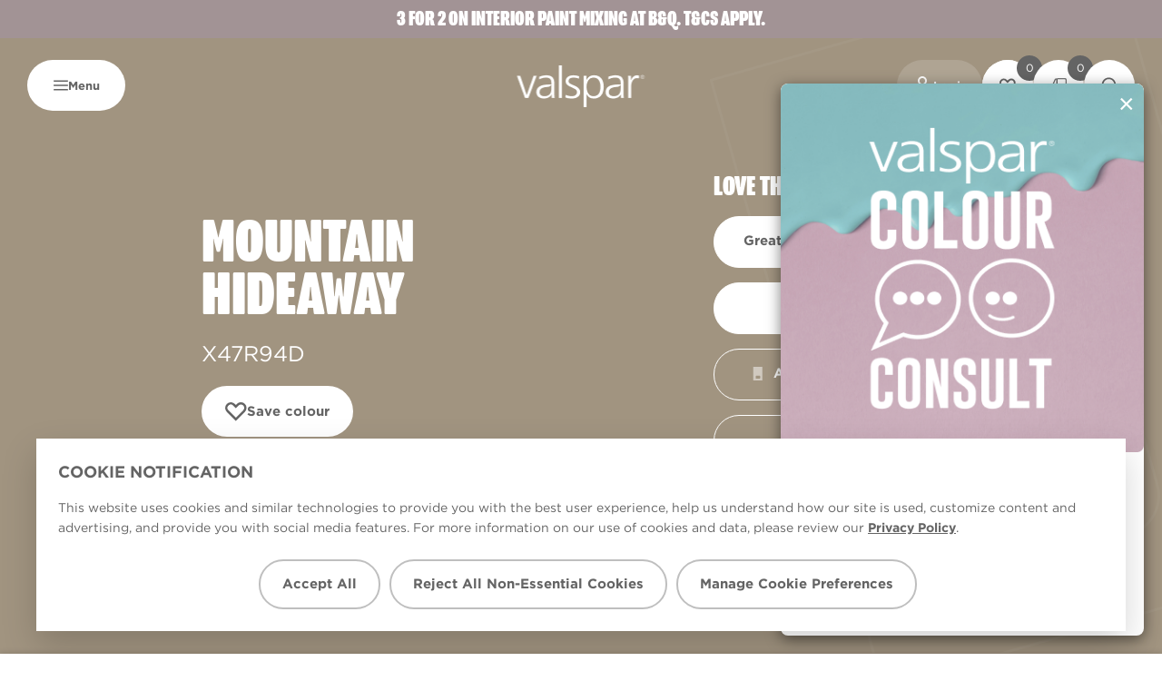

--- FILE ---
content_type: text/html; charset=utf-8
request_url: https://www.valsparpaint.co.uk/paint-colours/creams/mountain-hideaway/
body_size: 361467
content:

<!-- EntryPoint "common" is registered -->
<!-- EntryPoint "main" is registered -->
<!-- EntryPoint "sprite" is registered -->

<!DOCTYPE html>
<html lang="en-GB">
<head class="no-js">
    <meta charset="utf-8">
<meta name="viewport" content="width=device-width, initial-scale=1">
<title>Mountain Hideaway | Cream Paint | Valspar Paint</title>
<meta name="description" content="View the paint colour Mountain Hideaway at Valspar. Order online across our range of products or purchase a colour chip today." />


<meta property="og:url" content="https://www.valsparpaint.co.uk/paint-colours/creams/mountain-hideaway/" />
<meta property="og:site_name" content="Valspar Paint" />


<meta property="og:title" content="Mountain Hideaway | Cream Paint | Valspar Paint" />
    <meta property="og:description" content="View the paint colour Mountain Hideaway at Valspar. Order online across our range of products or purchase a colour chip today." />

    <meta property="og:image" content="https://www.valsparpaint.co.uk/media/cbepvdvi/valspar_lifekind_kate-3.jpg?width=1200&amp;height=630&amp;v=1d8de1d029c1170" />
    <meta name="twitter:image:alt" content="Valspar paint (UK)">
<meta name="twitter:card" content="summary_large_image">

<meta name="author" content="Valspar Paint">


<link rel="canonical" href="https://www.valsparpaint.co.uk/paint-colours/creams/mountain-hideaway/" />



        <link rel="alternate" href="https://www.valspar.com/en/colors/browse-colors/independent-retailers/neutral/mountain-hideaway-m225/" hreflang="en-us" />

<link rel="icon" type="image/png" sizes="96x96" href="/favicon-96x96.png?v=QFNqcTdHaNz3NoYK_QLuNyC1du1US7pbFmvJnIkGXkU" />
<link rel="icon" type="image/svg+xml" href="/favicon.svg?v=pODgIZzkBPfKWrJmFA41lb8znDaKgR5xNAYYZzZND3I" />
<link rel="shortcut icon" href="/favicon.ico?v=DR4xxU8AKUlKG-Ta-CWUgaZCuJpOOgKMZ0NgAsx-FOw" />
<link rel="apple-touch-icon" sizes="180x180" href="/apple-touch-icon.png?v=1u38zb24RPsKJcup8ezDG2ry16HrCruoC0sSYDVYj6I" />
<meta name="apple-mobile-web-app-title" content="Valspar" />
<link rel="manifest" href="/site.webmanifest" />
<link rel="preconnect" href="https://cloud.typography.com" />

<meta name="theme-color" content="#FFFFFF">


<link rel="preload" as="font" type="font/woff2" crossorigin href="/assets/fonts/Program/programnarot-black-webfont.woff2">




<style>
@font-face{font-family:Program Nar OT Black;src:url(/assets/fonts/Program/programnarot-black-webfont.woff2) format("woff2"),url(/assets/fonts/Program/programnarot-black-webfont.woff) format("woff");font-style:normal;font-weight:900;font-display:swap}html{font-family:sans-serif;-ms-text-size-adjust:100%;-webkit-text-size-adjust:100%;overflow-x:hidden}body{margin:0}button,input,optgroup,select,textarea{color:inherit;font:inherit;margin:0}button{overflow:visible}button,select{text-transform:none}button,html input[type=button],input[type=reset],input[type=submit]{-webkit-appearance:button;cursor:pointer}button[disabled],html input[disabled]{cursor:default}button::-moz-focus-inner,input::-moz-focus-inner{border:0;padding:0}input{line-height:normal}@media (max-width: 768px){input{font-size:16px}}input[type=number]::-webkit-inner-spin-button,input[type=number]::-webkit-outer-spin-button{height:auto}input[type=search]{-webkit-appearance:textfield;-moz-box-sizing:content-box;-webkit-box-sizing:content-box;box-sizing:content-box}input[type=search]::-webkit-search-cancel-button,input[type=search]::-webkit-search-decoration{-webkit-appearance:none}textarea{overflow:auto}table{border-collapse:collapse;border-spacing:0}html{font-family:Gotham A,Gotham B,sans-serif;font-weight:400;font-style:normal;line-height:1.5rem;color:#646464;-webkit-font-smoothing:antialiased}body{font-size:15px;font-size:.9375rem;line-height:23px;line-height:1.4375rem}p{margin-bottom:24px}h1,h2,h3,h4,h5,h6,.h1,.h2,.h3,.h4,.h5,.h6,p,ul,ol{margin-top:0;margin-bottom:1rem;font-weight:400}h1 .program,h2 .program,h3 .program,h4 .program,h5 .program,h6 .program,.h1 .program,.h2 .program,.h3 .program,.h4 .program,.h5 .program,.h6 .program,p .program,ul .program,ol .program{font-family:Program Nar OT Black,Gotham Rounded A,Gotham Rounded B,sans-serif;text-transform:uppercase}h1,.h1{font-size:36px;font-size:2.25rem;line-height:36px;line-height:2.25rem;font-weight:900}html:lang(en-GB) h1,html:lang(fr-FR) h1,html:lang(en-GB) .h1,html:lang(fr-FR) .h1{font-size:48px;font-size:3rem;line-height:38px;line-height:2.375rem;margin-bottom:1rem;font-family:Program Nar OT Black,Gotham Rounded A,Gotham Rounded B,sans-serif}h2,.h2,.product-detail-hero .product-info h1{font-size:22px;font-size:1.375rem;line-height:26px;line-height:1.625rem;font-weight:900}html:lang(en-GB) h2,html:lang(fr-FR) h2,html:lang(en-GB) .h2,html:lang(fr-FR) .h2,html:lang(en-GB) .product-detail-hero .product-info h1,html:lang(fr-FR) .product-detail-hero .product-info h1{font-size:32px;font-size:2rem;line-height:40px;line-height:2.5rem;margin-bottom:1rem;font-family:Program Nar OT Black,Gotham Rounded A,Gotham Rounded B,sans-serif}h3,.h3{font-size:24px;font-size:1.5rem;line-height:32px;line-height:2rem;margin-bottom:1rem}h4,.h4{font-size:20px;font-size:1.25rem;line-height:28px;line-height:1.75rem;margin-bottom:1rem}@media (min-width: 768px){h1,.h1{font-size:50px;font-size:3.125rem;line-height:44px;line-height:2.75rem}html:lang(en-GB) h1,html:lang(fr-FR) h1,html:lang(en-GB) .h1,html:lang(fr-FR) .h1{font-size:72px;font-size:4.5rem;line-height:58px;line-height:3.625rem}h2,.h2,.product-detail-hero .product-info h1{font-size:32px;font-size:2rem;line-height:42px;line-height:2.625rem}html:lang(en-GB) h2,html:lang(fr-FR) h2,html:lang(en-GB) .h2,html:lang(fr-FR) .h2,html:lang(en-GB) .product-detail-hero .product-info h1,html:lang(fr-FR) .product-detail-hero .product-info h1{font-size:48px;font-size:3rem;line-height:45px;line-height:2.8125rem;font-weight:400;font-family:Program Nar OT Black,Gotham Rounded A,Gotham Rounded B,sans-serif}h3,.h3{font-size:30px;font-size:1.875rem;line-height:38px;line-height:2.375rem}h3.program,.h3.program{font-size:40px;font-size:2.5rem;line-height:48px;line-height:3rem}h4,.h4{font-size:20px;font-size:1.25rem;line-height:28px;line-height:1.75rem}h4.program,.h4.program{font-size:30px;font-size:1.875rem;line-height:38px;line-height:2.375rem}}.bold{font-weight:550}html,body{min-height:100%;scroll-behavior:smooth}body{position:relative;width:100%;overflow-x:hidden;min-height:100dvh;display:flex;flex-flow:column nowrap}body.stop-scrolling{height:100%;overflow:hidden}main{padding-top:60px}@media (min-width: 980px){main{padding-top:0}}*,*:before,*:after{-webkit-box-sizing:border-box;-moz-box-sizing:border-box;box-sizing:border-box}i,em{font-style:italic}b,strong{font-weight:700}a{color:#646464;text-decoration:none}a:hover{text-decoration:underline}.content a:not([class]){color:currentColor;text-decoration:underline;font-weight:550}.content a:not([class]):hover{opacity:.7}img{display:block;border:0;transition:filter .5s ease-out}img.cover{height:100%;width:100%;object-fit:cover}.svg-sprite{clip:rect(0 0 0 0);clip-path:inset(50%);height:1px;overflow:hidden;position:absolute;white-space:nowrap;width:1px}sub,sup{font-size:75%;line-height:0;position:relative;vertical-align:baseline}sup{top:-.5em}sub{bottom:-.25em}section{margin:32px auto}@media (min-width: 768px){section{margin:120px auto}.hero+section,[class^=hero]+section{margin-top:90px}}.container{width:100%;max-width:1200px;margin:0 auto;padding:0 32px;position:relative}.container .small-title{font-size:18px;font-size:1.125rem;line-height:26px;line-height:1.625rem;font-weight:700;text-align:center;font-family:Gotham A,Gotham B,sans-serif;margin-bottom:24px}.container.small{max-width:800px}.container.small-med{max-width:900px}.container.med{max-width:1000px}.container.wide{max-width:1300px}.container.full-width{max-width:none}.blur{filter:blur(10px)}.hidden{display:none!important}.visually-hidden:not(:focus):not(:active){clip:rect(0 0 0 0);clip-path:inset(50%);height:1px;overflow:hidden;position:absolute;white-space:nowrap;width:1px}.skip-link{background:#fff;color:#646464;font-weight:700;left:50%;padding:4px;position:absolute;transform:translateY(-100%);transition:transform .3s;z-index:99999}.skip-link:focus{transform:translateY(0)}.error h1{text-transform:uppercase}.cookie-container a:not([class]){color:currentColor;text-decoration:underline;font-weight:550}.cookie-container a:not([class]):hover{opacity:.7}.u-text--center{text-align:center}.u-flex{display:flex}.u-flex--justify-center{justify-content:center}.main-footer{margin-top:auto}.headerPromo{position:fixed;top:0;left:0;width:100%;display:flex;justify-content:center;align-items:center;background:#008284;padding:5px 10px;z-index:52}.headerPromo span{font-size:14px;font-size:.875rem;line-height:22px;line-height:1.375rem;text-transform:uppercase;text-align:center;font-weight:900;text-decoration:none;color:#646464}html:lang(en-GB) .headerPromo span,html:lang(fr-FR) .headerPromo span{font-size:20px;font-size:1.25rem;line-height:28px;line-height:1.75rem;font-weight:900;font-family:Program Nar OT Black,Gotham Rounded A,Gotham Rounded B,sans-serif}@media (min-width: 980px) and (min-width: 768px){.headerPromo span{font-size:16px;font-size:1rem;line-height:24px;line-height:1.5rem}html:lang(en-GB) .headerPromo span,html:lang(fr-FR) .headerPromo span{font-size:24px;font-size:1.5rem;line-height:32px;line-height:2rem}}.headerPromo span.dark{color:#fff}.headerPromo img{padding-right:10px;height:23px}@media (min-width: 980px){.headerPromo img{height:26px}}.header{position:fixed;top:0;left:0;width:100%;height:60px;z-index:51;transform:translateY(0);will-change:transform;color:#000}.headerPromo+.header{top:38px}@media (min-width: 980px){.headerPromo+.header{top:42px}}.header .skip-link{display:none}.header .header__inner{position:relative;height:100%;background:#fff;display:flex;flex-flow:row nowrap;justify-content:space-between;align-items:center;padding:0 15px;transition:height .2s}@media (min-width: 980px){.header .header__inner{background:transparent;padding:52px 30px;visibility:hidden}.header .header__inner.visible{visibility:visible}.header .header__inner.slide-down{visibility:visible;transform:translateY(0)}}.header .header__inner .mobile-menu-trigger{display:flex;align-items:center;justify-content:center;gap:11px;width:35px;height:35px;position:relative;border:0;padding:0;border-radius:50%}@media (min-width: 980px){.header .header__inner .mobile-menu-trigger{background:#fff;width:108px;height:56px;border-radius:32px;transition:all .5s ease-out}.header .header__inner .mobile-menu-trigger:hover,.header .header__inner .mobile-menu-trigger:focus{background-color:#f5f5f5}}.header .header__inner .mobile-menu-trigger__text{display:none}@media (min-width: 980px){.header .header__inner .mobile-menu-trigger__text{display:block;font-size:13px;line-height:1.5;color:#646464;font-weight:550}}.header .header__inner .mobile-menu-trigger svg{height:12px;width:16px}.header .header__inner .header__logo{position:absolute;left:50%;top:15px;width:auto;z-index:2;transform:translate(-50%)}.header .header__inner .header__logo.trade-logo{top:9px}@media (min-width: 980px){.header .header__inner .header__logo{top:30px;padding-right:0}.header .header__inner .header__logo.trade-logo{top:14px}}.header .header__inner .header__logo a{display:block}.header .header__inner .header__logo a img{width:108px}.header .header__inner .header__logo a img.light-img{display:none}@media (min-width: 980px){.header .header__inner .header__logo a img{width:141px}.header .header__inner .header__logo a img.light-img{display:block}.header .header__inner .header__logo a img.dark-img{display:none}}.header .header__inner .header__logo svg{display:block}.header .header__inner .header__logo.trade-logo a{display:block}.header .header__inner .header__logo.dark-logo a img.light-img{display:none}.header .header__inner .header__logo.dark-logo a img.dark-img{display:block}.header .header__inner .header__strapline{position:absolute;left:50%;bottom:20px;width:142px;z-index:2;transform:translate(-50%);display:flex;align-items:center;justify-content:center}@media (min-width: 980px){.header .header__inner .header__strapline{bottom:-13px;width:285px}}.header .header__inner .header__strapline svg{display:block}.header .header__inner .header__strapline img{display:block;width:100%;height:auto}.header .header__inner .header__strapline.trade{display:none}@media (min-width: 980px){.header .header__inner .header__strapline.trade{width:auto;max-width:356px;display:flex;bottom:14px;transform:translate(-50%,50%)}}.header .header__inner .header-desktop-links{display:none}@media (min-width: 1200px){.header .header__inner .header-desktop-links{display:flex;align-items:center;gap:24px;margin-left:24px}}.header .header__inner .header-desktop-links__item{display:block;padding:0;color:#fff;text-decoration:none;font-size:13px;font-weight:550;line-height:1.5}.header .header__inner .header-desktop-links__item:hover,.header .header__inner .header-desktop-links__item:active{text-decoration:underline}.header .header__inner .header-desktop-links__item.dark{color:#646464}.header .header__inner .header-actions{display:flex;align-items:center;flex-flow:row nowrap;margin-left:auto;gap:16px;padding-right:9px}@media (min-width: 980px){.header .header__inner .header-actions{gap:8px;padding-right:0}}.header .header__inner .header-actions--desktop-none{margin-left:0}@media (min-width: 980px){.header .header__inner .header-actions--desktop-none{display:none}}.header .header__inner .header-actions__wrapper{display:flex;align-items:center;flex-flow:row nowrap;gap:18px}@media (min-width: 980px){.header .header__inner .header-actions__wrapper--desktop-none{display:none}}.header .header__inner .header-actions__wrapper--mobile-none{display:none}@media (min-width: 980px){.header .header__inner .header-actions__wrapper--mobile-none{display:flex;gap:8px}}.header .header__inner .header-actions__avatar-wrapper{display:flex;align-items:center;height:100%}.header .header__inner .header-actions__avatar-status{display:flex;align-items:center;justify-items:center;position:relative;overflow:hidden;width:32px;height:32px;padding:2px;color:#fff;font-weight:550;font-size:9px;line-height:1.5;text-transform:uppercase;text-align:center;border-radius:50%;border:0px solid #fff;background-color:#646464}@media (min-width: 980px){.header .header__inner .header-actions__avatar-status{width:56px;height:56px;font-size:15px;border:2px solid #fff}}.header .header__inner .header-actions__avatar-image{display:block;position:absolute;top:0;left:0;right:0;bottom:0;width:100%;height:100%;overflow:hidden;border:none;background-color:transparent;object-fit:cover}.header .header__inner .header-actions__avatar-initials{display:block;position:absolute;top:50%;left:50%;transform:translate(-50%,-50%);color:var(--avatar-text-color);font-size:9px;font-weight:550;line-height:1.5;text-transform:uppercase}@media (min-width: 980px){.header .header__inner .header-actions__avatar-initials{font-size:15px}}.header .header__inner .header-actions__dropdown-content{display:flex;flex-direction:column;min-width:225px;background-color:#fff;border-radius:16px;overflow:hidden;box-shadow:0 12px 12px #00000040}.header .header__inner .header-actions__dropdown-content--hidden{visibility:hidden}.header .header__inner .header-actions__dropdown-action{display:flex;align-items:center;width:100%;min-height:48px;margin:0;padding:8px 13px;color:#646464;font-size:13px;font-weight:325;line-height:1.5;text-decoration:none;text-align:left;background:transparent;border:none}.header .header__inner .header-actions__dropdown-action:hover,.header .header__inner .header-actions__dropdown-action:focus{background-color:#f2f2f2;outline:none}.header .header__inner .header-actions__dropdown-action--border{border-bottom:1px solid #ebebeb}.header .header__inner .header-actions__dropdown-public-profile-label{display:block;margin-left:11px;color:#b5b5b5;border:1px solid #B5B5B5;border-radius:4px;text-transform:uppercase;padding:4px;font-size:9px;line-height:1;font-weight:700}.header .header__inner .header-actions__login-button{display:flex;align-items:center;justify-content:center;gap:4px;min-height:48px;padding:0;color:#646464;font-size:13px;line-height:1.5;font-weight:550;background:#fff;border:none;border-radius:48px;transform:translateY(0);transition:all .5s ease-out}@media (min-width: 980px){.header .header__inner .header-actions__login-button{min-height:56px;border-radius:56px;background-color:#ffffff26;-webkit-backdrop-filter:blur(10.5px);backdrop-filter:blur(10.5px);color:#fff;padding:0 16px}}@media (min-width: 980px){.header .header__inner .header-actions__login-button:hover,.header .header__inner .header-actions__login-button:focus{background-color:#ffffff0d}}.header .header__inner .header-actions__login-button svg{width:24px;height:24px}.header .header__inner .header-actions .icon-bg{width:20px;height:20px;border-radius:50%;transform:translateY(0);transition:all .5s ease-out}.header .header__inner .header-actions .icon-bg a{color:#646464}@media (min-width: 980px){.header .header__inner .header-actions .icon-bg{background:#fff;height:56px;width:56px}.header .header__inner .header-actions .icon-bg:hover,.header .header__inner .header-actions .icon-bg:focus{background-color:#ebebeb}}.header .header__inner .header-actions .icon-bg .header__actions-item{display:flex;justify-content:center;align-items:center;height:20px;width:20px}@media (min-width: 980px){.header .header__inner .header-actions .icon-bg .header__actions-item{height:56px;width:56px}}.header .header__inner .header-actions .icon-bg .header__actions-item.header-basket-icon{padding:0;border:none;background:none;color:#646464}.header .header__inner .header-actions .icon-bg .header__actions-item.header-basket-icon svg{height:18px;width:18px;stroke-width:2px}.header .header__inner .header-actions .icon-bg .header__actions-item.header-basket-icon .site-header__cart-count{display:flex;align-items:center;justify-content:center;position:absolute;top:-14px;right:-10px;width:18px;height:18px;color:#fff;font-size:9px;line-height:1.5;background-color:#646464;border-radius:100%}@media (min-width: 980px){.header .header__inner .header-actions .icon-bg .header__actions-item.header-basket-icon .site-header__cart-count{top:-5px;right:-10px;width:28px;height:28px;font-size:12px}}.header .header__inner .header-actions .icon-bg .header__actions-item.header-basket-icon .site-header__color-count{display:flex;align-items:center;justify-content:center;position:absolute;top:-14px;right:-10px;width:18px;height:18px;color:#fff;font-size:9px;line-height:1.5;background-color:#646464;border-radius:100%}@media (min-width: 980px){.header .header__inner .header-actions .icon-bg .header__actions-item.header-basket-icon .site-header__color-count{top:-5px;right:-10px;width:28px;height:28px;font-size:12px}}.header .header__inner .header-actions .icon-bg .header__actions-item.header-search-icon svg{width:18px;height:18px}.header .header__inner .header-actions .tippy-box{background:none}.header .header__inner .header-actions .tippy-content{padding:0;margin:0;border:none;box-shadow:none}.header .header__inner .header-actions .tippy-arrow{color:#fff}.header .header__inner .burger-nav{height:100vh;width:100vw;position:absolute;top:-30px;left:0;transform:translate(-100%);transition:transform .3s ease-in-out,background-color .3s ease-in-out;z-index:4}.header .header__inner .burger-nav .nav-grey-stroke-bg,.header .header__inner .burger-nav .nav-bg-colour-of-the-day{display:none}@media (min-width: 980px){.header .header__inner .burger-nav{background:#fff;top:0}.header .header__inner .burger-nav .nav-grey-stroke-bg{display:block;position:absolute;left:0;top:0;height:100%;width:75%}.header .header__inner .burger-nav .nav-bg-colour-of-the-day{position:absolute;right:0;left:36.3vw;top:0;bottom:0;display:flex;align-items:center;justify-content:center}.header .header__inner .burger-nav .nav-bg-colour-of-the-day__inner{min-width:240px;display:block;text-align:center}.header .header__inner .burger-nav .nav-bg-colour-of-the-day img{margin:0 auto}.header .header__inner .burger-nav .nav-bg-colour-of-the-day .h2{font-size:28px;font-size:1.75rem;line-height:36px;line-height:2.25rem;text-transform:uppercase;text-align:center;margin-top:32px;font-weight:900}html:lang(en-GB) .header .header__inner .burger-nav .nav-bg-colour-of-the-day .h2,html:lang(fr-FR) .header .header__inner .burger-nav .nav-bg-colour-of-the-day .h2{font-size:40px;font-size:2.5rem;line-height:32px;line-height:2rem;font-weight:900;font-family:Program Nar OT Black,Gotham Rounded A,Gotham Rounded B,sans-serif}.header .header__inner .burger-nav .nav-bg-colour-of-the-day .chip-colour{width:124px;height:124px;border-radius:24px;margin:34px auto 16px}.header .header__inner .burger-nav .nav-bg-colour-of-the-day span{font-size:15px;font-size:.9375rem;line-height:24px;line-height:1.5rem;color:#646464;display:block}.header .header__inner .burger-nav .nav-bg-colour-of-the-day .chip-title{font-weight:550}.header .header__inner .burger-nav .nav-bg-colour-of-the-day .chip-ref{text-transform:uppercase}.header .header__inner .burger-nav .nav-bg-colour-of-the-day a{margin:24px auto;padding:16px 24px;display:inline-flex}.header .header__inner .burger-nav .nav-bg-colour-of-the-day a:hover{border-color:#646464}.header .header__inner .burger-nav .nav-bg-colour-of-the-day a:hover span{color:#fff}.header .header__inner .burger-nav .nav-bg-colour-of-the-day a:hover svg use{fill:#fff;opacity:1}.header .header__inner .burger-nav .nav-bg-colour-of-the-day a:hover svg path{fill:#fff}.header .header__inner .burger-nav .nav-bg-colour-of-the-day a:hover svg stroke{fill:#fff}.header .header__inner .burger-nav .nav-bg-colour-of-the-day a svg{margin-left:13px;opacity:.3}}.header .header__inner .burger-nav .menu-wrapper{top:70px;opacity:1}@media (min-width: 980px){.header .header__inner .burger-nav .menu-wrapper{top:0}}@media (min-width: 980px){.header .header__inner .burger-nav .menu-bar{left:0;transform:translate(-100%);transition:transform .3s linear;background-color:transparent}.header .header__inner .burger-nav .menu-bar .nav-menu-stroke{display:block;position:absolute;height:100%;z-index:2;width:43.5vw}.header .header__inner .burger-nav .header-close-icon{opacity:1}}.header .header__inner .burger-nav .menu{padding:76px 0;z-index:10;height:100%;overflow-y:auto;background-color:#f68156;color:#fff}.header .header__inner .burger-nav .menu:not(.sub-menu){margin:0}.header .header__inner .burger-nav .menu.menu-list{background-color:#fff;padding:27px 0}@media (min-width: 980px){.header .header__inner .burger-nav .menu.menu-list{position:relative;overflow-y:unset}}@media (min-width: 1200px){.header .header__inner .burger-nav .menu.menu-list{padding-top:116px}}.header .header__inner .burger-nav .menu.menu-list li.back-link{padding:28px 32px}@media (min-width: 980px){.header .header__inner .burger-nav .menu.menu-list li.back-link{border:0;padding:0}}.header .header__inner .burger-nav .menu.menu-list li.back-link .mobile-menu-back-link{font-size:15px;color:#646464;font-weight:550;margin-top:40px;display:flex;align-items:center;cursor:pointer}.header .header__inner .burger-nav .menu.menu-list li.back-link .mobile-menu-back-link svg{width:24px;height:24px;transform:rotate(180deg);margin-right:13px;opacity:.7}@media (min-width: 980px){.header .header__inner .burger-nav .menu.menu-list li.back-link .mobile-menu-back-link{display:none}}.header .header__inner .burger-nav .menu.menu-list li.back-link .desktop-menu-back-link{display:none}@media (min-width: 980px){.header .header__inner .burger-nav .menu.menu-list li.back-link .desktop-menu-back-link{font-size:15px;color:#646464;font-weight:550;margin-top:40px;display:flex;align-items:center;cursor:pointer;position:absolute;top:-42px;left:-70px}.header .header__inner .burger-nav .menu.menu-list li.back-link .desktop-menu-back-link svg{width:17px;height:17px;transform:rotate(180deg);opacity:.7}}@media (min-width: 980px){.header .header__inner .burger-nav .menu{background-color:#fff}}.header .header__inner .burger-nav .menu li:nth-last-child(3) .menu-top{border-bottom:1px solid rgba(233,233,233,.3)}@media (min-width: 980px){.header .header__inner .burger-nav .menu li:nth-last-child(3) .menu-top{border-bottom:none}}@media (min-width: 980px){.header .header__inner .burger-nav .menu{padding-top:129px;padding-left:50px;background-color:transparent!important}.header .header__inner .burger-nav .menu::-webkit-scrollbar{display:none}}@media (min-width: 1366px){.header .header__inner .burger-nav .menu{padding-left:120px}}.header .header__inner .burger-nav .menu .footer-nav{z-index:2}.header .header__inner .burger-nav .menu .footer-nav ul{margin:0;padding:0}.header .header__inner .burger-nav .menu .footer-nav ul li{padding:0}.header .header__inner .burger-nav .menu .footer-nav ul li a{font-size:15px;font-size:.9375rem;line-height:24px;line-height:1.5rem;color:#fff;text-decoration:none}.header .header__inner .burger-nav .menu .footer-nav ul li a svg{width:50px;height:50px;margin-right:6px;border-radius:50%;background-color:#ffffff29;transition:background-color .3s linear,color .3s linear}.header .header__inner .burger-nav .menu .footer-nav ul li a:hover svg{color:#f68156;background-color:#fff}.header .header__inner .burger-nav .menu .footer-nav.footer-links{margin-top:66px}.header .header__inner .burger-nav .menu .footer-nav.footer-links a{display:inline;text-transform:none;position:relative;overflow:hidden}.header .header__inner .burger-nav .menu .footer-nav.footer-links a:after{content:"";position:absolute;z-index:-1;right:0;width:0;bottom:0;background:#fff;height:1px;transition-property:width;transition-duration:.3s;transition-timing-function:ease-out}.header .header__inner .burger-nav .menu .footer-nav.footer-links a:hover{text-transform:none}.header .header__inner .burger-nav .menu .footer-nav.footer-links a:hover:after{left:0;right:auto;width:100%}.header .header__inner .burger-nav .menu .footer-nav.footer-social{margin-top:38px}.header .header__inner .burger-nav .menu .footer-nav.footer-social ul{display:flex;max-width:100%}.header .header__inner .burger-nav.open{transform:translate(0);background-color:#00000080}@media (min-width: 980px){.header .header__inner .burger-nav.open{background-color:#fff}}.header .header__inner .burger-nav.open .menu-bar{transform:translate(0)}.header .header__inner .burger-nav .menu-main{margin:0;padding:0}@media (min-width: 980px){.header .header__inner .burger-nav .menu-top-nav:hover .menu-top a{opacity:.5}.header .header__inner .burger-nav .menu-top-nav:hover .menu-top a:hover,.header .header__inner .burger-nav .menu-top-nav:hover .main-menu.active .menu-top a{opacity:1}}.header .header__inner .header-close-icon{color:#646464;background:#f5f5f5;width:40px;height:40px;border-radius:50%;position:absolute;top:-23px;left:15px;display:flex;align-items:center;justify-content:center;cursor:pointer;z-index:99}.header .header__inner .header-close-icon:hover{background:#f2f2f2}@media (min-width: 980px){.header .header__inner .header-close-icon{top:40px;left:50px;width:56px;height:56px;opacity:0;transition:.4s linear;transition-delay:.2s}}.header .header__inner .header-close-icon svg{width:16px;height:16px}.header .header__inner .menu-top{display:flex;justify-content:space-between;align-items:center;padding:26px 0;border-top:1px solid rgba(233,233,233,.3)}@media (min-width: 980px){.header .header__inner .menu-top{padding:0;justify-content:flex-start;border-top:none}.header .header__inner .menu-top .new-menu-icon{width:20px;height:20px;cursor:pointer;color:#646464;transition:opacity .3s ease-in-out,transform .3s ease-in-out}}@media (min-width: 980px) and (min-width: 980px){.header .header__inner .menu-top .new-menu-icon{opacity:0;color:#fff;width:25px;height:25px}}@media (min-width: 980px){.header .header__inner .menu-top:hover .nav-icon-wrapper .new-menu-icon{opacity:1;transform:translate(5px)}.menu:hover .header .header__inner .menu-top:hover a{opacity:1}}.header .header__inner .menu-top a{font-size:28px;font-size:1.75rem;line-height:36px;line-height:2.25rem;font-weight:900;line-height:.8;color:#fff;position:relative;display:block;text-transform:uppercase;margin:0;width:100%;text-decoration:none;z-index:2}@media (min-width: 980px){.header .header__inner .menu-top a{opacity:1;transition:opacity .2s ease-in-out}}@media (min-width: 1366px){.header .header__inner .menu-top a{font-size:36px;font-size:2.25rem;line-height:44px;line-height:2.75rem}}html:lang(en-GB) .header .header__inner .menu-top a,html:lang(fr-FR) .header .header__inner .menu-top a{font-size:40px;font-size:2.5rem;line-height:48px;line-height:3rem;font-family:Program Nar OT Black,Gotham Rounded A,Gotham Rounded B,sans-serif}@media (min-width: 1366px){html:lang(en-GB) .header .header__inner .menu-top a,html:lang(fr-FR) .header .header__inner .menu-top a{font-size:56px;font-size:3.5rem;line-height:44px;line-height:2.75rem}}.header .header__inner .menu-top a:hover{text-decoration:none}@media (min-width: 980px){.header .header__inner .menu-top a{display:flex;align-items:center;justify-content:flex-start;width:auto}}.header.header-scroll{position:fixed;background-color:#fff;width:100vw;box-shadow:0 10px 10px #00000014}@media (min-width: 980px){.header.header-scroll{border-radius:72px;width:calc(100% - 40px);height:72px;left:50%;top:52px;transform:translate(-50%,-50%);background-color:#fff;transition:background-color .3s linear}.headerPromo+.header.header-scroll{top:97px}.header.header-scroll.nav-open{height:0;top:0}.header.header-scroll .header__inner{padding:10px}}.header.header-scroll .header__logo a{display:block}.header.header-scroll .header__logo a img.light-img{display:none}.header.header-scroll .header__logo a img.dark-img{display:block}@media (min-width: 980px){.header.header-scroll .header__logo a img{width:148px}}@media (min-width: 980px){.header.header-scroll .header__logo{top:14px}}@media (min-width: 980px){.header.header-scroll .header__strapline{display:none!important}}@media (min-width: 980px){.header.header-scroll .burger-nav{top:-20px;left:-20px}.header.header-scroll .burger-nav.open{top:0}.headerPromo+.header.header-scroll .burger-nav.open{top:42px}}@media (min-width: 980px){.header.header-scroll .header-actions__login-button{background:#f5f5f5;-webkit-backdrop-filter:none;backdrop-filter:none;color:#646464}}@media (min-width: 980px){.header.header-scroll .icon-bg{background-color:#f5f5f5!important}}@media (min-width: 980px){.header.header-scroll .mobile-menu-trigger{background-color:#f5f5f5!important}}.header.header-scroll .header-desktop-links__item{color:#646464}.header__menu-toggle-close,.header__menu-toggle-open{transition:transform .3s;will-change:transform}.header__menu-toggle-open{transform:scale(1) rotate(0)}.-nav-active .header__menu-toggle-open{transform:translate(-50%,-50%) scale(0) rotate(360deg)}.header__menu-toggle-close{transform:translate(-50%,-50%) scale(0) rotate(-720deg)}.-nav-active .header__menu-toggle-close{transform:translate(-50%,-50%) scale(1) rotate(0)}.mobile-menu-trigger{z-index:1;margin-right:8px;cursor:pointer}@media (min-width: 980px){.mobile-menu-trigger{margin-right:8px}}.mobile-menu-trigger .nav-icon{display:flex;flex-direction:column}.mobile-menu-trigger .nav-icon span{height:1px;width:20px;background-color:#646464}.mobile-menu-trigger .nav-icon span:first-child{margin-bottom:9px}.menu-wrapper{top:100vh;transition:.4s linear;position:absolute;opacity:0}@media (min-width: 980px){.menu-wrapper{top:0;left:0}}.menu-bar{width:100vw;overflow-x:hidden;overflow-y:auto;left:0;height:100vh;pointer-events:auto;z-index:1}.menu-bar .nav-menu-stroke{display:none}@media (min-width: 980px){.menu-bar{width:36.3vw;top:0;left:-33.3vw;transition:.3s linear;position:absolute;overflow:visible;background-color:#fff}.menu-bar:after{width:100vw;background-color:#fff;height:100%}}.menu-bar .menu-sub{display:flex;align-items:center;justify-content:space-between}.menu-bar li{list-style:none;padding:0 32px}@media (min-width: 980px){.menu-bar li{margin-right:0;position:relative;padding:0}.menu-bar li .second-wrapper{position:fixed;height:100vh;top:0;overflow:hidden;width:68.7vw;left:-100%;background:#fff;transition:left .4s cubic-bezier(0,0,0,1) .2s}.menu-bar li .second-wrapper .sub-menu{margin-left:13.5vw;width:75%;background:#fff}.menu-bar li .second-wrapper .sub-menu .nav-icon-wrapper .new-menu-icon{color:#646464}.menu-bar li .second-wrapper .sub-menu.menu-list{display:flex;flex-direction:column;align-items:center}.menu-bar li .second-wrapper .menu-list{opacity:1;visibility:visible;background:gray}.menu-bar li .third-wrapper{position:fixed;left:-100%;background:#fff;height:100vh;top:0;transition:left .4s cubic-bezier(0,0,0,1);overflow:hidden;width:67vw;z-index:4}}.menu-bar li .nav-icon-wrapper,.menu-bar li .thrid-level-back-link{width:48px;height:48px;cursor:pointer;z-index:2;background-color:#fff3;border-radius:50%;padding:12px;display:flex;align-items:center;justify-content:center;flex-shrink:0}@media (min-width: 980px){.menu-bar li .nav-icon-wrapper,.menu-bar li .thrid-level-back-link{background-color:transparent}}.menu-bar li .nav-icon-wrapper.grey,.menu-bar li .thrid-level-back-link.grey{background-color:#f5f5f5;margin-bottom:0;width:56px;height:56px;transition:background-color .2s ease-in-out}@media (min-width: 980px){.menu-bar li .nav-icon-wrapper.grey:not(.thrid-level-back-link),.menu-bar li .thrid-level-back-link.grey:not(.thrid-level-back-link){background-color:transparent;transition:background-color .2s ease-in-out}}.menu-bar li .nav-icon-wrapper.grey:hover,.menu-bar li .thrid-level-back-link.grey:hover{background-color:#f2f2f2}@media (min-width: 980px){.menu-bar li .nav-icon-wrapper.grey:hover,.menu-bar li .thrid-level-back-link.grey:hover{background-color:#646464}.menu-bar li .nav-icon-wrapper.grey:hover .icon,.menu-bar li .thrid-level-back-link.grey:hover .icon{color:#fff}}.menu-bar li .nav-icon-wrapper .new-menu-icon,.menu-bar li .thrid-level-back-link .new-menu-icon{width:25px;height:25px;cursor:pointer;color:#646464}@media (min-width: 980px){.menu-bar li .nav-icon-wrapper .new-menu-icon,.menu-bar li .thrid-level-back-link .new-menu-icon{width:17px;height:17px}}.menu-bar li .nav-icon-wrapper .new-menu-icon--level-two,.menu-bar li .thrid-level-back-link .new-menu-icon--level-two{width:24px;height:24px}.menu-bar li .thrid-level-back-link{margin-top:15px;margin-right:20px;display:none;padding:12px 14px 12px 12px}.menu-bar li .thrid-level-back-link svg{transform:rotate(180deg)}@media (min-width: 980px){.menu-bar li .thrid-level-back-link{display:flex}}@media (min-width: 980px){.menu-bar li .nav-icon-wrapper:not(.grey){width:auto;height:auto;padding:5px 2px}}.menu-bar li a{font-size:24px;font-size:1.5rem;line-height:24px;line-height:1.5rem;display:block;position:relative;margin:0}.menu-list{width:100vw;position:absolute;top:0;opacity:0;visibility:hidden;left:100%;height:calc(100vh - 80px);pointer-events:auto;transition:left .2s linear;background-color:#fff;z-index:3}@media (min-width: 980px){.menu-list{left:0;height:100vh;background:gray;opacity:1;visibility:visible}}.menu-list li{list-style:none;margin-right:0;padding-top:0;border-bottom:1px solid #e9e9e9;width:100%}@media (min-width: 980px){.menu-list li{max-width:479px;padding:0 20px}.menu-list li:nth-child(2){border-top:1px solid #e9e9e9}}.menu-list li a{font-size:15px;font-size:.9375rem;line-height:24px;line-height:1.5rem;padding:28px 0;margin:0;color:#646464;font-weight:550;width:100%;text-decoration:none}@media (min-width: 980px){.menu-list li a{display:flex;align-items:center;z-index:1}}.menu-list.menu-open{opacity:1;visibility:visible;left:0}@media (min-width: 980px){.menu-list.menu-open{left:31.3vw}}@media (min-width: 980px){.menu-list{width:33.3vw;top:0}}@media (min-width: 980px){.menu-link:hover{text-decoration:underline}}.third-level{background-color:#fff;padding:0;height:100vh;width:100%;max-height:0;overflow-x:hidden;overflow-y:auto;transition:left .2s linear;z-index:4;position:absolute;top:0;justify-content:center;left:100%}@media (min-width: 980px){.third-level{overflow:auto;max-height:100vw;background-color:#fff;margin:0;margin-left:13.5vw;padding-top:116px;left:0;opacity:0;visibility:visible;transition:left .2s linear}}.third-level ul{width:100%;padding:27px 0}@media (min-width: 980px){.third-level ul{padding:0}}.third-level ul li{list-style:none;margin:0 auto;padding-top:0;border-bottom:1px solid #e9e9e9}.third-level ul li a{font-size:15px;font-size:.9375rem;line-height:24px;line-height:1.5rem;padding:28px 0;margin:0;color:#646464;font-weight:550;width:100%;text-decoration:none}@media (min-width: 980px){.third-level ul li a{display:flex;align-items:center;z-index:1}.third-level ul li a span{background-color:#646464;height:1px;width:0px;position:relative;display:block}.third-level ul li a:hover span{width:56px;margin-right:10px}}.third-level.menu-open{max-height:100vh;left:0}@media (min-width: 980px){.third-level.menu-open{left:31.3vw}}@media (min-width: 980px){.main-menu.active .second-wrapper{left:31.3vw}.main-menu.active .menu-top a{opacity:1}.main-menu.active .nav-icon-wrapper:not(.grey) .new-menu-icon{opacity:1;transform:translate(5px)}.menu-list .third-wrapper .third-level{width:100vw;position:fixed;top:0;opacity:0;visibility:hidden;left:100%;height:100vh;pointer-events:auto;transition:all .4s cubic-bezier(0,0,0,1) .2s;background:#fff;display:flex}}@media (min-width: 980px) and (min-width: 980px){.menu-list .third-wrapper .third-level{opacity:1;visibility:visible;left:-4vw}}@media (min-width: 980px){.menu-list .third-wrapper .third-level ul{width:100%}}@media (min-width: 980px){.menu-list a.white-hover{color:#fff;border-bottom:1px solid rgba(255,255,255,.3)}.menu-list a.white-hover span{background-color:#fff}}@media (min-width: 980px){.menu-list li.level-two .third-wrapper .third-level.menu-open{left:0;opacity:1;visibility:visible;background:#fff;margin-left:13.5vw}}@media (min-width: 980px) and (min-width: 980px){.menu-list li.level-two .third-wrapper .third-level.menu-open{left:37vw;width:67vw;margin-left:0}}.popup{width:100vw;height:100vh;background-color:#0009;z-index:150;position:fixed;top:0;display:none;overflow-y:scroll;padding:75px 10px 10px}@media (min-width: 568px){.popup{padding:80px 40px 40px}}@media (min-width: 980px){.popup{padding:80px}}.popup.open{display:flex}.popup .pop-up-inner{background-color:#fff;border-radius:48px;padding:0;position:relative;width:100%;margin:auto}@media (min-width: 568px){.popup .pop-up-inner{padding:24px}}@media (min-width: 980px){.popup .pop-up-inner{max-width:820px;padding:40px}}.popup .pop-up-inner .content{display:flex;flex-direction:column}@media (min-width: 980px){.popup .pop-up-inner .content{flex-direction:row}}.popup .pop-up-inner .content .img{display:none}@media (min-width: 568px){.popup .pop-up-inner .content .img{display:block;width:100%;height:230px}}@media (min-width: 980px){.popup .pop-up-inner .content .img{width:300px;flex:1;margin-right:24px}}.popup .pop-up-inner .content .img img{width:100%;height:100%;object-fit:cover;border-top-left-radius:48px}@media (min-width: 768px){.popup .pop-up-inner .content .img img{border-top-left-radius:0}}.popup .pop-up-inner .content .chips{flex:1;display:flex;flex-direction:row;align-items:baseline;flex-wrap:wrap;justify-content:center;margin:24px 0 0}.popup .pop-up-inner .content .chips .chip-wrap .p-popup{max-width:85px}@media (min-width: 980px){.popup .pop-up-inner .content .chips{justify-content:flex-start;margin:0 0 0 24px;align-items:baseline}.popup .pop-up-inner .content .chips .chip-wrap .p-popup{max-width:80px}}.popup .pop-up-inner .content .chips .colour-chip{margin:0 10px 16px;display:flex;flex-direction:column;align-items:center}@media (min-width: 768px){.popup .pop-up-inner .content .chips .colour-chip{min-width:92px}}@media (min-width: 980px){.popup .pop-up-inner .content .chips .colour-chip:nth-of-type(3n-2){margin-left:0}.popup .pop-up-inner .content .chips .colour-chip:nth-of-type(3n){margin-right:0}}.popup .pop-up-inner .content .chips .colour-chip-inner{width:80px;height:80px;border-radius:16px;position:relative}.popup .pop-up-inner .content .chips .colour-chip-inner .slide-basket{right:8px}.popup .pop-up-inner .content .chips .colour-chip-inner:hover .slide-basket{visibility:visible;opacity:1}.popup .pop-up-inner .content .chips .colour-chip-inner:hover .save-color-dropdown-trigger{visibility:visible}.popup .pop-up-inner .button{margin:1rem auto;width:fit-content}.popup .pop-up-inner .button.transparent{color:transparent}.popup .pop-up-inner .button .loader{display:none;position:absolute;border:3px solid #F3F3F3;border-radius:50%;border-top:3px solid #646464;width:25px;height:25px;-webkit-animation:spin 2s linear infinite;animation:spin 2s linear infinite}.popup .socials{display:flex;justify-content:space-between;flex-wrap:wrap;align-items:center;margin:30px}.popup .socials.right-align{justify-content:flex-end}@media (min-width: 768px){.popup .socials{margin:30px 0 0}}.popup .socials .handle{display:flex;align-items:center;margin-top:10px}.popup .socials .handle.hidden{display:none}.popup .socials .handle .icon{width:20px;height:20px;fill:#646464;margin-right:10px}.popup .socials .social-icons{display:flex;margin-top:10px}.popup .socials .social-icons a{margin-right:10px;width:40px;height:40px}.popup .socials .social-icons a:last-of-type{margin-right:0}@media (min-width: 768px){.popup .socials .social-icons a{width:50px;height:50px}}.popup .close{position:absolute;top:-65px;right:0;background-color:#fff;border:none;border-radius:120px;padding:16px;display:flex}@media (min-width: 980px){.popup .close{top:-50px;right:-50px}}.popup .close .icon{width:20px;height:20px;opacity:.8}.popup .close:hover{background-color:#f2f2f2}.popup .close:hover .icon{opacity:1}.popup .hidden{display:none}.popup.colour-pop-up .pop-up-inner{margin:0 10px}.popup.colour-pop-up .look-book-popup__arrows{position:absolute;z-index:999;width:100%;top:50%;transform:translateY(-50%)}.popup.colour-pop-up .look-book-popup__arrows-wrapper{width:100%;max-width:920px;margin:0 auto;display:flex;justify-content:space-between;padding:0 5px}.popup.colour-pop-up .look-book-popup__arrows-wrapper .look-book-arrow{display:flex;background-color:#535353;border:none;border-radius:50%;padding:10px}.popup.colour-pop-up .look-book-popup__arrows-wrapper .look-book-arrow:hover{opacity:1}.popup.colour-pop-up .look-book-popup__arrows-wrapper .look-book-arrow .icon{width:25px;height:25px;color:#fff}@media (min-width: 980px){.popup.colour-pop-up .look-book-popup__arrows-wrapper .look-book-arrow{background-color:transparent;opacity:.7}}.popup.colour-pop-up .look-book-popup__arrows-wrapper .look-book-arrow.prev .icon{transform:rotate(180deg)}@media (min-width: 980px){.popup.colour-pop-up .look-book-popup__arrows-wrapper .look-book-arrow .icon{width:30px;height:30px}}.newsletter-popup{padding:100px 20px 60px}@media (min-width: 980px){.newsletter-popup{padding:100px 80px 60px}}.newsletter-popup .pop-up-inner{display:flex;flex-direction:row;max-width:580px;padding:0}@media (min-width: 980px){.newsletter-popup .pop-up-inner{max-width:890px}}.newsletter-popup .pop-up-inner .newsletter-img{display:none}@media (min-width: 980px){.newsletter-popup .pop-up-inner .newsletter-img{display:block;flex:1}}.newsletter-popup .pop-up-inner .newsletter-img img{width:100%;height:100%;object-fit:cover;border-top-left-radius:48px;border-bottom-left-radius:48px}.newsletter-popup .pop-up-inner .newsletter-info{padding:80px 24px 40px;flex:1}@media (min-width: 980px){.newsletter-popup .pop-up-inner .newsletter-info{padding:80px 60px 60px}}.newsletter-popup .pop-up-inner .newsletter-info .content{flex-direction:column;text-align:center;margin-bottom:1rem}.newsletter-popup .pop-up-inner .newsletter-info .content h2{font-size:40px;line-height:2rem}.newsletter-popup .pop-up-inner .newsletter-info form fieldset div{margin-bottom:10px}.newsletter-popup .pop-up-inner .newsletter-info form .dataconsent>.umbraco-forms-label{display:none}.newsletter-popup .pop-up-inner .newsletter-info form .button{width:100%}.product-pop-up .pop-up-inner{display:flex;max-width:931px;flex-direction:column}@media (min-width: 768px){.product-pop-up .pop-up-inner{flex-direction:row}}.product-pop-up .pop-up-inner .img{width:100%;padding:10%}.product-pop-up .pop-up-inner .img img{width:100%;height:100%;object-fit:contain;max-width:280px;margin:0 auto}@media (min-width: 768px){.product-pop-up .pop-up-inner .img{width:50%}.product-pop-up .pop-up-inner .img img{max-width:100%;margin:0}}.product-pop-up .pop-up-inner .content{display:flex;flex-direction:column;width:100%}.product-pop-up .pop-up-inner .content h2{text-align:center}@media (min-width: 768px){.product-pop-up .pop-up-inner .content{width:50%}.product-pop-up .pop-up-inner .content h2{text-align:left;font-size:40px}}.product-pop-up .pop-up-inner .content .colour-patch{display:flex;align-items:center;justify-content:center}@media (min-width: 768px){.product-pop-up .pop-up-inner .content .colour-patch{justify-content:flex-start}}.product-pop-up .pop-up-inner .content .colour-patch-square{width:56px;height:56px;border-radius:8px;margin-right:16px}.product-pop-up .pop-up-inner .content .colour-patch-info p{margin:0;font-size:15px}.product-pop-up .pop-up-inner .content .colour-patch-info p.colour{font-weight:700}.product-pop-up .pop-up-inner .content .popup-form{max-width:320px;width:100%;margin:0 auto;padding:0 20px}.product-pop-up .pop-up-inner .content .popup-form>div{margin:1.5rem 0}.product-pop-up .pop-up-inner .content .popup-form .select-finish{margin:32px 0 24px}.product-pop-up .pop-up-inner .content .popup-form .select-finish label{font-size:15px;font-weight:700;display:block;margin-bottom:16px;text-align:center}.product-pop-up .pop-up-inner .content .popup-form .select-finish .ss-single-selected .placeholder{font-size:15px;display:flex;justify-content:center}.product-pop-up .pop-up-inner .content .popup-form .select-finish .ss-option{text-align:center}@media (min-width: 768px){.product-pop-up .pop-up-inner .content .popup-form .select-finish label{text-align:left}.product-pop-up .pop-up-inner .content .popup-form .select-finish .ss-single-selected .placeholder{justify-content:flex-start}.product-pop-up .pop-up-inner .content .popup-form .select-finish .ss-option{text-align:left}}.product-pop-up .pop-up-inner .content .popup-form .submit-with-arrow{position:relative}.product-pop-up .pop-up-inner .content .popup-form .submit-with-arrow .button{width:100%}@media (min-width: 768px){.product-pop-up .pop-up-inner .content .popup-form{max-width:100%;padding:0}}.hero-brushstroke{position:relative;background-color:#f5f5f5;display:flex;flex-direction:column;margin-top:0;margin-bottom:0}@media (min-width: 980px){.hero-brushstroke{max-height:calc(90vh - 106px);height:100%;min-height:720px;margin-top:0;overflow:visible}.hero-brushstroke.simple-brushstroke{min-height:500px;height:500px}}@media (min-width: 980px){.hero-brushstroke:before{content:"";position:absolute;top:0;bottom:0;left:0;right:0;background:linear-gradient(180deg,#0000001a,#0000);z-index:9}}.hero-brushstroke .hero__overlay{position:absolute;top:0;left:0;width:100%;height:100%;background:#000;z-index:6}.hero-brushstroke .hero__brushStrokeContainer{order:2;z-index:9}@media (min-width: 980px){.hero-brushstroke .hero__brushStrokeContainer{position:absolute;left:0;min-height:100%;width:100%;visibility:hidden;height:0}}.hero-brushstroke .hero__brushStrokeContainer .left-stroke{display:none}@media (min-width: 980px){.hero-brushstroke .hero__brushStrokeContainer .left-stroke{display:block;z-index:9;position:absolute;top:0;left:-10%}}@media (min-width: 1366px){.hero-brushstroke .hero__brushStrokeContainer .left-stroke{left:0}}.hero-brushstroke .hero__brushStrokeContainer.simpleBrushStrokeContainer .left-stroke{display:none}@media (min-width: 980px){.hero-brushstroke .hero__brushStrokeContainer.simpleBrushStrokeContainer .left-stroke{display:block;z-index:9;position:absolute;top:0;left:-100px}}@media (min-width: 1200px){.hero-brushstroke .hero__brushStrokeContainer.simpleBrushStrokeContainer .left-stroke{left:0}}.hero-brushstroke .hero__brushStrokeContainer .right-stroke{position:absolute;top:0;right:0;display:none}@media (min-width: 980px){.hero-brushstroke .hero__brushStrokeContainer .right-stroke{display:block;z-index:9}}@media (min-width: 1366px){.hero-brushstroke .hero__brushStrokeContainer .right-stroke{right:0}}.hero-brushstroke .hero__brushStrokeContainer .right-bottom-stroke{position:absolute;bottom:0;right:0;display:none}@media (min-width: 980px){.hero-brushstroke .hero__brushStrokeContainer .right-bottom-stroke{display:block;z-index:9;width:auto;max-width:550px;height:0;overflow:hidden;visibility:hidden}.hero-brushstroke .hero__brushStrokeContainer .right-bottom-stroke.slide-from-right{height:auto;visibility:visible}}@media (min-width: 1366px){.hero-brushstroke .hero__brushStrokeContainer .right-bottom-stroke{width:initial;max-width:initial}}.hero-brushstroke .hero__brushStrokeContainer .hero__content{text-align:center;color:#fff}@media (min-width: 980px){.hero-brushstroke .hero__brushStrokeContainer .hero__content{position:absolute;top:50%;left:26%;transform:translate(-50%,-50%);display:flex;flex-flow:column nowrap;align-items:center;z-index:9;max-width:441px;visibility:hidden;background-color:transparent!important}.hero-brushstroke .hero__brushStrokeContainer .hero__content.slide-right{visibility:visible}}@media (min-width: 1366px){.hero-brushstroke .hero__brushStrokeContainer .hero__content{left:29%}}@media (min-width: 1400px){.hero-brushstroke .hero__brushStrokeContainer .hero__content{left:20.75%}}@media (min-width: 980px){.hero-brushstroke .hero__brushStrokeContainer .hero__content.simple-brushstrokecontent{max-width:500px;top:60%;left:40%;width:70%}}@media (min-width: 1200px){.hero-brushstroke .hero__brushStrokeContainer .hero__content.simple-brushstrokecontent{left:31%}}@media (min-width: 1400px){.hero-brushstroke .hero__brushStrokeContainer .hero__content.simple-brushstrokecontent{left:22%}}.hero-brushstroke .hero__brushStrokeContainer .hero__content .hero__brushStrokeContent{text-align:left;padding:25px 32px 32px}.hero-brushstroke .hero__brushStrokeContainer .hero__content .hero__brushStrokeContent .hero__title{text-transform:uppercase;margin-bottom:1rem}@media (min-width: 980px){.hero-brushstroke .hero__brushStrokeContainer .hero__content .hero__brushStrokeContent p{max-width:330px}}.hero-brushstroke .hero__brushStrokeContainer .hero__content .hero__brushStrokeContent .button{margin-top:32px;padding:15px 24px 17px 32px;width:fit-content;border:none}.hero-brushstroke .hero__brushStrokeContainer .hero__content .hero__brushStrokeContent .button svg{width:24px;height:24px;opacity:.6}.hero-brushstroke .hero__brushStrokeContainer .hero__content .hero__brushStrokeContent.simple-brushstroke-content .hero-subtitle{text-transform:uppercase}@media (min-width: 768px){.hero-brushstroke .hero__brushStrokeContainer .hero__content .hero__brushStrokeContent.simple-brushstroke-content .hero-subtitle{font-size:24px;font-size:1.5rem;line-height:32px;line-height:2rem}}@media (min-width: 980px){.hero-brushstroke .hero__brushStrokeContainer .hero__content .hero__brushStrokeContent.simple-brushstroke-content .hero-subtitle{font-size:40px;font-size:2.5rem;line-height:32px;line-height:2rem}}.hero-brushstroke .hero__brushStrokeContainer .hero__content .hero__brushStrokeContent.simple-brushstroke-content .hero-subtitle.program-font{font-size:20px;font-size:1.25rem;line-height:24px;line-height:1.5rem;font-family:Program Nar OT Black,Gotham Rounded A,Gotham Rounded B,sans-serif}@media (min-width: 768px){.hero-brushstroke .hero__brushStrokeContainer .hero__content .hero__brushStrokeContent.simple-brushstroke-content .hero-subtitle.program-font{font-size:30px;font-size:1.875rem;line-height:38px;line-height:2.375rem}}@media (min-width: 980px){.hero-brushstroke .hero__brushStrokeContainer .hero__content .hero__brushStrokeContent.simple-brushstroke-content .hero-subtitle.program-font{font-size:40px;font-size:2.5rem;line-height:32px;line-height:2rem}}.hero-brushstroke .hero__brushStrokeContainer .hero__content .hero__brushStrokeContent .hero-icons-wrapper{display:flex;justify-content:center;z-index:9;margin-top:30px}.hero-brushstroke .hero__brushStrokeContainer .hero__content .hero__brushStrokeContent .hero-icons-wrapper span{color:#fff;margin-right:13px;margin-bottom:5px}.hero-brushstroke .hero__brushStrokeContainer .hero__content .hero__brushStrokeContent .hero-icons-wrapper .text-image-wrapper-mobile{display:flex;align-items:flex-end}@media (min-width: 980px){.hero-brushstroke .hero__brushStrokeContainer .hero__content .hero__brushStrokeContent .hero-icons-wrapper{display:none}}@media (min-width: 980px){.hero-brushstroke .hero__brushStrokeContainer .hero__content.has-img{flex-direction:row;width:100%;max-width:100%;left:50%;align-items:center;justify-content:center}}@media (min-width: 1366px){.hero-brushstroke .hero__brushStrokeContainer .hero__content.has-img{justify-content:space-evenly}}.hero-brushstroke .hero__brushStrokeContainer .hero__content.has-img .brushstroke-content-image{width:222px;height:222px;background-repeat:no-repeat;background-size:contain;transform:translateY(-30%);margin:0 auto}@media (min-width: 490px){.hero-brushstroke .hero__brushStrokeContainer .hero__content.has-img .brushstroke-content-image{margin-top:-15px}}@media (min-width: 600px){.hero-brushstroke .hero__brushStrokeContainer .hero__content.has-img .brushstroke-content-image{margin-top:10px;width:266px;height:266px}}@media (min-width: 768px){.hero-brushstroke .hero__brushStrokeContainer .hero__content.has-img .brushstroke-content-image{margin-top:35px}}@media (min-width: 900px){.hero-brushstroke .hero__brushStrokeContainer .hero__content.has-img .brushstroke-content-image{margin-top:65px}}@media (min-width: 980px){.hero-brushstroke .hero__brushStrokeContainer .hero__content.has-img .brushstroke-content-image{position:initial;top:initial;left:initial;transform:none;margin:0;width:375px;height:375px;background-position:center center}}.hero-brushstroke .hero__brushStrokeContainer .hero__content.has-img .hero__brushStrokeContent{padding:0 32px 32px;transform:translateY(-15%)}@media (min-width: 980px){.hero-brushstroke .hero__brushStrokeContainer .hero__content.has-img .hero__brushStrokeContent{padding:25px 32px 32px;max-width:40%}}@media (min-width: 1200px){.hero-brushstroke .hero__brushStrokeContainer .hero__content.has-img .hero__brushStrokeContent{padding-left:100px}}.hero-brushstroke .hero-image-container{position:relative;order:1}@media (min-width: 980px){.hero-brushstroke .hero-image-container{position:absolute;top:0;bottom:0;left:0;right:0;margin-top:0;overflow:hidden}}.hero-brushstroke .hero-image-container .hero__background-image{max-width:100%;width:100%}@media (min-width: 980px){.hero-brushstroke .hero-image-container .hero__background-image{height:100%;position:absolute;object-fit:cover;top:0;left:0;transform:scale(1.1)}}.hero-brushstroke .hero-image-container .hero-icons-wrapper{position:absolute;bottom:10%;right:0;display:flex;align-items:flex-end;z-index:9;padding:10px}@media (min-width: 980px){.hero-brushstroke .hero-image-container .hero-icons-wrapper{padding:24px;bottom:0}}.hero-brushstroke .hero-image-container .hero-icons-wrapper span{color:#fff;margin-right:13px}.hero-brushstroke .hero-image-container .hero-icons-wrapper .view-colours-wrapper{display:flex;align-items:center}@media (min-width: 980px){.hero-brushstroke .hero-image-container .hero-icons-wrapper .view-colours-wrapper{padding-left:24px}}.hero-brushstroke .hero-image-container .hero-icons-wrapper .view-colours-wrapper svg{width:20px;height:30px;transition:transform .2s ease;color:#fff}.hero-brushstroke .hero-image-container .hero-icons-wrapper .view-colours-wrapper.has-img span{display:none}@media (min-width: 980px){.hero-brushstroke .hero-image-container .hero-icons-wrapper .view-colours-wrapper.has-img span{display:block;position:relative;overflow:hidden}.hero-brushstroke .hero-image-container .hero-icons-wrapper .view-colours-wrapper.has-img span:after{content:"";position:absolute;bottom:0;left:0;width:100%;height:1px;background-color:#fff;opacity:0;transition:opacity .3s,transform .3s}.hero-brushstroke .hero-image-container .hero-icons-wrapper .view-colours-wrapper.has-img span:after{opacity:1;transform:translate3d(-100%,0,0)}}.hero-brushstroke .hero-image-container .hero-icons-wrapper .view-colours-wrapper:hover{cursor:pointer}@media (min-width: 980px){.hero-brushstroke .hero-image-container .hero-icons-wrapper .view-colours-wrapper:hover>span:hover:after,.hero-brushstroke .hero-image-container .hero-icons-wrapper .view-colours-wrapper:hover>span:focus:after{transform:translateZ(0)}.hero-brushstroke .hero-image-container .hero-icons-wrapper .view-colours-wrapper:hover>svg{transform:scale(1.15)}}.hero-brushstroke .hero-image-container .hero-icons-wrapper .text-image-wrapper-desktop{display:none}@media (min-width: 980px){.hero-brushstroke .hero-image-container .hero-icons-wrapper .text-image-wrapper-desktop{display:flex;align-items:flex-end}.hero-brushstroke .hero-image-container .hero-icons-wrapper .text-image-wrapper-desktop span{margin-bottom:5px}}@media (min-width: 980px){.hero-brushstroke .hero-image-container .hero-icons-wrapper{visibility:hidden}.hero-brushstroke .hero-image-container .hero-icons-wrapper.slide-up{visibility:visible;transform:translateY(5%)}}.hero-brushstroke .hero-image-container .mobile-stroke{max-width:100%;position:absolute;bottom:-30px;left:0;right:0;z-index:6;width:100%;height:initial}@media (min-width: 600px){.hero-brushstroke .hero-image-container .mobile-stroke{bottom:-42px}}@media (min-width: 768px){.hero-brushstroke .hero-image-container .mobile-stroke{bottom:-55px}}@media (min-width: 980px){.hero-brushstroke .hero-image-container .mobile-stroke{display:none}}.hero-brushstroke .hero-image-container__spinner{display:none}@media (min-width: 980px){.hero-brushstroke .hero-image-container__spinner{display:block;position:absolute;top:0;left:0;height:100vh;max-height:720px;width:100vw;margin-top:0;overflow:hidden;display:flex;align-items:center;justify-content:center}}.hero-brushstroke .hero-image-container__spinner.hidden{display:none}.hero-brushstroke .hero-image-container__spinner .spinner-loader{display:inline-block;width:30px;height:30px;border:3px solid #8DB7A0;border-radius:50%;border-top-color:#fff;animation:spin 1s linear infinite}@keyframes spin{to{transform:rotate(360deg)}}.hero-shakeitup{margin:0 auto;position:relative;overflow:hidden;height:596px}@media (min-width: 980px){.hero-shakeitup{height:720px;margin-top:0}}.shakeitup-container{height:100%}.shakeitup-inner{height:100%;width:100%;position:absolute;top:0;left:0;display:flex;justify-content:center;align-items:flex-start}.shakeitup-background{position:absolute;top:0;left:-1%;height:100%;width:102%}@media (max-width: 980px){.shakeitup-background{left:-7%;width:114%}}.shakeitup-background:before{content:"";background:#0000000d;display:block;height:100%;width:100%;position:absolute;top:0;left:0;z-index:2}.shakeitup-background:after{content:"";background:linear-gradient(180deg,#0000004d,#0000);display:block;height:240px;width:100%;position:absolute;top:0;left:0}.shakeitup-img{height:100%;width:100%;position:absolute;object-fit:cover;top:0;left:0}.shakeitup-img-text{object-fit:contain}.shakeitup-img-card{object-fit:contain;object-position:bottom}.shakeitup-image-2{opacity:0;transition:opacity .5s}.shakeitup-image-2.is-shown{opacity:1}.shakeitup-image-1,.shakeitup-image-2{position:absolute;top:0;left:0;height:100%;width:100%}@media (max-width: 980px){.shakeitup-text-wrapper{height:313px;display:flex;flex-direction:column;justify-content:flex-end}}.shakeitup-text{position:relative;opacity:0;transition:opacity .3s}.shakeitup-text.is-shown{opacity:1}@media (max-width: 980px){.shakeitup-text{width:263px;height:243px}}@media (min-width: 981px){.shakeitup-text{max-width:380px;margin-top:140px;width:424px;height:352px}}.shakeitup-chip{background-position:center bottom;background-repeat:no-repeat;background-size:contain;width:105px;height:168px;position:absolute;left:36px;bottom:-200px}@media (min-width: 981px){.shakeitup-chip{width:160px;height:250px;left:0;bottom:-300px}}.shakeitup-button-wrapper{top:337px;position:absolute;display:flex;justify-content:center;width:calc(100% - 64px)}@media (min-width: 981px){.shakeitup-button-wrapper{top:527px}}.shakeitup-button.button{opacity:0;transform:scale(.7);transition:none;border:none}.shakeitup-footer{position:absolute;right:16px;height:56px;width:100%;display:flex;justify-content:flex-end;align-items:flex-end;gap:35px}@media (max-width: 980px){.shakeitup-footer{font-size:13px;bottom:-40px}}@media (min-width: 981px){.shakeitup-footer{bottom:-60px}}.shakeitup-footer-block{display:flex;justify-content:flex-end;gap:15px;color:#fff;align-items:flex-end}@media (min-width: 981px){.shakeitup-footer-block span{padding-bottom:6px}}.shakeitup-footer span{font-weight:500;line-height:24px}.shakeitup-footer .icon-bq{width:56px;height:56px}@media (max-width: 980px){.shakeitup-footer .icon-bq{width:38px;height:38px}}.hero{position:relative;min-height:298px;display:flex;background-color:#8bc6ec;background-image:linear-gradient(160deg,#fff,#cfeaff 70%);background-position:center;background-repeat:no-repeat;background-size:cover;align-items:center;flex-direction:column;justify-content:center;min-height:410px}.hero .hero-bgImg{position:absolute;top:0;left:0;width:100%;height:100%;object-fit:cover}.hero .hero-overlay{left:0;width:100%;height:100%;background:#000;z-index:1;position:absolute}.hero .hero-content{margin-top:0;z-index:1;display:flex;flex-direction:column;align-items:center;text-align:center;width:100%;max-width:700px}.hero .hero-content h1,.hero .hero-content p,.hero .hero-content p a{color:#fff}.hero .hero-content .button{margin-top:40px;align-self:center}.hero .hero-content .hero-title{text-transform:uppercase;margin-bottom:1rem}.hero .hero-content .hero-title .button{margin-top:40px;align-self:center}.hero .hero-content .hero-title.grey-strip{display:none}@media (min-width: 768px){.hero .hero-content .hero-title.grey-strip{display:block}}.hero .hero-content .standard-hero-subtitle{color:#fff;font-size:38px;font-size:2.375rem;line-height:28px;line-height:1.75rem;font-weight:900;text-transform:uppercase}@media (min-width: 768px){.hero .hero-content .standard-hero-subtitle{font-size:32px;font-size:2rem;line-height:38px;line-height:2.375rem}}html:lang(en-GB) .hero .hero-content .standard-hero-subtitle,html:lang(fr-FR) .hero .hero-content .standard-hero-subtitle{font-size:30px;font-size:1.875rem;line-height:40px;line-height:2.5rem;font-family:Program Nar OT Black,Gotham Rounded A,Gotham Rounded B,sans-serif;font-weight:initial}@media (min-width: 768px){html:lang(en-GB) .hero .hero-content .standard-hero-subtitle,html:lang(fr-FR) .hero .hero-content .standard-hero-subtitle{font-size:40px;font-size:2.5rem;line-height:32px;line-height:2rem}}.hero.has-img{min-height:330px}.hero.has-img:before{content:"";position:absolute;top:0;bottom:0;left:0;right:0;background:linear-gradient(180deg,#0000001a,#0000);z-index:0}.hero.has-img.parallax{background-attachment:initial}@media (min-width: 768px){.hero.has-img.parallax{background-attachment:fixed}}.hero.has-img .hero-content{margin:auto;padding:4.5rem 2.5rem}.hero.has-img .hero-content h1,.hero.has-img .hero-content p,.hero.has-img .hero-content p a{color:#fff}.hero.has-img .hero-content p a{text-decoration:underline;font-weight:550}.hero.has-img .hero-content .hero-title{text-transform:uppercase}.hero.has-img .hero-content .hero-title:not(:last-child){margin-bottom:1rem}.hero.has-img .hero-content .hero-title .button{margin-top:40px;align-self:center}.hero .hero-icons-wrapper{position:absolute;bottom:32px;right:0;width:100%;display:flex;align-items:flex-end;justify-content:center;z-index:9;padding:0;margin-top:0}@media (min-width: 980px){.hero .hero-icons-wrapper{width:auto;padding:24px}}.hero .hero-icons-wrapper span{color:#fff;margin-right:13px}.hero .hero-icons-wrapper .view-colours-wrapper{display:flex;align-items:center}@media (min-width: 980px){.hero .hero-icons-wrapper .view-colours-wrapper{padding-left:24px}}.hero .hero-icons-wrapper .view-colours-wrapper svg{width:20px;height:30px;transition:transform .2s ease;color:#fff}.hero .hero-icons-wrapper .view-colours-wrapper.has-img span{position:relative;overflow:hidden}.hero .hero-icons-wrapper .view-colours-wrapper.has-img span:after{content:"";position:absolute;bottom:0;left:0;width:100%;height:1px;background-color:#fff;opacity:0;transition:opacity .3s,transform .3s}.hero .hero-icons-wrapper .view-colours-wrapper.has-img span:after{opacity:1;transform:translate3d(-100%,0,0)}.hero .hero-icons-wrapper .view-colours-wrapper:hover{cursor:pointer}@media (min-width: 980px){.hero .hero-icons-wrapper .view-colours-wrapper:hover>span:hover:after,.hero .hero-icons-wrapper .view-colours-wrapper:hover>span:focus:after{transform:translateZ(0)}.hero .hero-icons-wrapper .view-colours-wrapper:hover>svg{transform:scale(1.15)}}.hero .hero-icons-wrapper .text-image-wrapper{display:flex;align-items:flex-end}@media (min-width: 980px){.hero .hero-icons-wrapper .text-image-wrapper span{margin-bottom:5px}}.hero .hero-strip{background-image:url(/assets/img/hero-paint-strip.png);position:absolute;height:20px;width:100vw;z-index:9;bottom:-1px;background-repeat:no-repeat;background-size:cover;overflow:hidden}.hero .hero-strip.grey-strip{background-image:url(/assets/img/hero-paint-strip-grey.png)}@media (min-width: 980px){.hero .hero-strip{height:50px;max-width:99.1vw}}@media (min-width: 980px){.hero{min-height:450px}.hero .hero-content{padding:200px 0 70px}.hero.has-img{min-height:550px}.hero.has-img .hero-content{padding-top:3.5rem}}.hero .container{display:flex;flex-direction:column;justify-content:center;align-items:center;z-index:1}.hero.checkout-hero{background-image:none;min-height:350px;margin-bottom:0}@media (min-width: 980px){.hero.checkout-hero{min-height:500px;margin-bottom:initial}.hero.checkout-hero .hero-content{margin:200px 0 70px}}.hero.checkout-hero .hero-content{margin-top:105px}@media (min-width: 768px){.hero.checkout-hero .hero-content{bottom:50px}}.hero.checkout-hero .hero-content .standard-hero-subtitle{color:#646464}.hero.checkout-hero .hero-content .standard-hero-subtitle.dark{color:#fff}.hero.checkout-hero .hero-content .hero-title{color:#646464}.hero.checkout-hero .hero-content .hero-title.dark{color:#fff}.colour-detail-hero{position:relative;display:flex;align-items:center;flex-direction:row;justify-content:center;min-height:520px}@media (min-width: 980px){.colour-detail-hero{min-height:720px}}.colour-detail-hero .bg-chip{position:absolute;right:0;width:auto;height:500px;opacity:.5}@media (min-width: 980px){.colour-detail-hero .bg-chip{width:506px;height:718px}}.colour-detail-hero .hero-wrapper{display:flex;align-items:center;flex-direction:column;max-width:980px;margin-top:60px;z-index:1}@media (min-width: 768px){.colour-detail-hero .hero-wrapper{flex-direction:row;justify-content:space-between}}@media (min-width: 980px){.colour-detail-hero .hero-wrapper{margin-top:0;min-width:980px;padding:0 40px}}.colour-detail-hero .hero-wrapper .hero-content{margin-top:0;z-index:1;display:flex;flex-direction:column;align-items:center;text-align:center;width:100%;max-width:700px}@media (min-width: 768px){.colour-detail-hero .hero-wrapper .hero-content{align-items:flex-start;padding:32px}}.colour-detail-hero .hero-wrapper .hero-content h1,.colour-detail-hero .hero-wrapper .hero-content p,.colour-detail-hero .hero-wrapper .hero-content p a{color:#fff}.colour-detail-hero .hero-wrapper .hero-content .title{display:flex;flex-direction:column;align-items:center;max-width:402px}@media (min-width: 768px){.colour-detail-hero .hero-wrapper .hero-content .title{text-align:left;align-items:flex-start}}.colour-detail-hero .hero-wrapper .hero-content .title .hero-title{text-transform:uppercase;margin-bottom:1rem;font-weight:900}.colour-detail-hero .hero-wrapper .hero-content .title .hero-title.light{color:#646464}.colour-detail-hero .hero-wrapper .hero-content .title .colour-ref{font-size:20px;font-size:1.25rem;line-height:34px;line-height:2.125rem;color:#fff;text-transform:uppercase}@media (min-width: 768px){.colour-detail-hero .hero-wrapper .hero-content .title .colour-ref{font-size:24px;font-size:1.5rem;line-height:38px;line-height:2.375rem}}.colour-detail-hero .hero-wrapper .hero-content .title .colour-ref.light{color:#646464}.colour-detail-hero .hero-wrapper .hero-ctas{min-width:fit-content;margin:32px 0}@media (min-width: 768px){.colour-detail-hero .hero-wrapper .hero-ctas{margin:0}}.colour-detail-hero .hero-wrapper .hero-ctas .button{border:1px solid #fff;padding:15px 24px 17px 32px;margin-bottom:16px}.colour-detail-hero .hero-wrapper .hero-ctas .button:hover,.colour-detail-hero .hero-wrapper .hero-ctas .button.grey{border:1px solid #646464}.colour-detail-hero .hero-wrapper .hero-ctas .button.grey:hover{border:1px solid #868686}.colour-detail-hero .hero-wrapper .hero-ctas .button.transparent{background-color:transparent}.colour-detail-hero .hero-wrapper .hero-ctas .button.transparent .icon{color:currentColor}.colour-detail-hero .hero-wrapper .hero-ctas .button.transparent.white{color:#fff;border:1px solid #fff}.colour-detail-hero .hero-wrapper .hero-ctas .button.transparent.white:hover{background-color:#646464;border:1px solid #646464}.colour-detail-hero .hero-wrapper .hero-ctas .button.transparent.grey{color:#646464;border:1px solid #646464}.colour-detail-hero .hero-wrapper .hero-ctas .button.transparent.grey:hover{background-color:#fff}.colour-detail-hero .hero-wrapper .hero-ctas .button svg{opacity:.5;width:14px;height:15px;pointer-events:none}.colour-detail-hero .hero-wrapper .hero-ctas .button svg.arrow-down{transform:rotate(90deg)}.inspiration-hero{position:relative;min-height:600px;display:flex;background-color:#2f4453;margin-bottom:40px}.inspiration-hero .inspiration-large-stroke{position:absolute;bottom:-92px;left:-81px;height:100%;width:100%}@media (min-width: 768px){.inspiration-hero .inspiration-large-stroke{left:0;width:50%}}@media (min-width: 980px){.inspiration-hero .inspiration-large-stroke{bottom:initial}}.inspiration-hero .inspiration-small-stroke{position:absolute;right:0;top:151px;width:23%;transform:scale(3)}@media (min-width: 768px){.inspiration-hero .inspiration-small-stroke{top:0;width:63%;height:64%;transform:none}}@media (min-width: 980px){.inspiration-hero .inspiration-small-stroke{width:35%;height:75%}}.inspiration-hero .hero-content{z-index:1;display:flex;flex-direction:column;width:100%;margin-top:20px}@media (min-width: 768px){.inspiration-hero .hero-content{justify-content:space-between;align-items:flex-start;flex-wrap:wrap;flex-direction:row}}@media (min-width: 980px){.inspiration-hero .hero-content{margin-top:153px}}.inspiration-hero .hero-content h1,.inspiration-hero .hero-content p,.inspiration-hero .hero-content p a{color:#fff}.inspiration-hero .hero-content .hero-subtitle{display:none;color:#fff}@media (min-width: 768px){.inspiration-hero .hero-content .hero-subtitle{display:block}}.inspiration-hero .hero-content .hero-subtitle.sm{display:block;padding:0 32px;opacity:.9;max-width:350px}@media (min-width: 768px){.inspiration-hero .hero-content .hero-subtitle.sm{display:none}}@media (min-width: 980px){.inspiration-hero .hero-content .hero-subtitle.sm{order:2;visibility:hidden;display:block;max-width:239px}}@media (min-width: 768px){.inspiration-hero .hero-content .hero-col-1{width:33.33%}}.inspiration-hero .hero-content .hero-col-1 .hero-img{background-position:center;background-repeat:no-repeat;background-size:cover;width:200px;height:200px}@media (min-width: 580px){.inspiration-hero .hero-content .hero-col-1 .hero-img{width:300px;height:300px}}@media (min-width: 768px){.inspiration-hero .hero-content .hero-col-1 .hero-img{width:250px;height:250px}}@media (min-width: 980px){.inspiration-hero .hero-content .hero-col-1 .hero-img{width:300px;height:300px}}@media (min-width: 1366px){.inspiration-hero .hero-content .hero-col-1 .hero-img{width:420px;height:327px}}@media (min-width: 768px){.inspiration-hero .hero-content .hero-col-2{margin-top:100px;width:33.33%;z-index:9}}.inspiration-hero .hero-content .hero-col-2 .hero-img{display:none}@media (min-width: 768px){.inspiration-hero .hero-content .hero-col-2 .hero-img{display:block;background-position:center;background-repeat:no-repeat;background-size:cover;width:216px;height:221px;margin-left:-50px}}@media (min-width: 1400px){.inspiration-hero .hero-content .hero-col-2 .hero-img{width:266px;height:271px}}.inspiration-hero .hero-content .hero-col-2 .hero-title{text-transform:uppercase;margin-bottom:1rem;text-align:center;margin:32px 0}.inspiration-hero .hero-content .hero-col-3{display:flex;flex-direction:column;align-items:flex-end}@media (min-width: 768px){.inspiration-hero .hero-content .hero-col-3{align-items:flex-start;margin-top:-50px;width:33.33%}}@media (min-width: 980px){.inspiration-hero .hero-content .hero-col-3{align-items:flex-end}}.inspiration-hero .hero-content .hero-col-3 .txt-img-wrapper{display:flex;align-items:center}.inspiration-hero .hero-content .hero-col-3 .txt-img-wrapper .hero-img-small{background-position:center;background-repeat:no-repeat;background-size:cover;width:150px;height:250px;min-width:150px}@media (min-width: 600px){.inspiration-hero .hero-content .hero-col-3 .txt-img-wrapper .hero-img-small{width:200px;height:250px;min-width:200px}}@media (min-width: 768px){.inspiration-hero .hero-content .hero-col-3 .txt-img-wrapper .hero-img-small{width:180px;height:235px;min-width:180px;margin-bottom:-3px;margin-left:-46px;margin-top:129px}}@media (min-width: 1200px){.inspiration-hero .hero-content .hero-col-3 .txt-img-wrapper .hero-img-small{width:213px;height:335px;min-width:213px;margin-bottom:-3px;margin-left:0;margin-top:0;order:1}}@media (min-width: 1600px){.inspiration-hero .hero-content .hero-col-3 .txt-img-wrapper .hero-img-small{margin-left:74px}}.inspiration-hero .hero-content .hero-col-3 .hero-img-large{width:249px;height:249px;background-position:center;background-repeat:no-repeat;background-size:cover;margin-top:-40px}@media (min-width: 600px){.inspiration-hero .hero-content .hero-col-3 .hero-img-large{width:351px;height:300px;min-width:300px;margin-right:85px}}@media (min-width: 768px){.inspiration-hero .hero-content .hero-col-3 .hero-img-large{width:100%;height:250px;margin-right:0;min-width:100%}}@media (min-width: 1200px){.inspiration-hero .hero-content .hero-col-3 .hero-img-large{width:337px;height:354px;min-width:337px}}.inspiration-hero .hero-content .hero-col-full-width{width:100%}@media (min-width: 768px){.inspiration-hero .hero-content .hero-col-full-width{display:flex;justify-content:center;align-items:center;margin:40px 0;width:100%}}@media (min-width: 1200px){.inspiration-hero .hero-content .hero-col-full-width{margin:80px auto;width:55%}}.inspiration-hero .hero-content .hero-col-full-width .hero-subtitle{max-width:359px;text-transform:uppercase}@media (min-width: 768px){.inspiration-hero .hero-content .hero-col-full-width .hero-subtitle{padding:0 32px;max-width:444px}}.inspiration-hero .hero-content .hero-col-full-width .hero-copy{font-size:15px;font-size:.9375rem;line-height:24px;line-height:1.5rem;color:#fff;padding:32px}@media (min-width: 768px){.inspiration-hero .hero-content .hero-col-full-width .hero-copy{padding:0 32px;max-width:515px}}.inspiration-hero .hero-content .hero-col-full-width .hero-copy p:last-of-type{margin:0}.search-hero{position:relative;min-height:298px;display:flex;background-color:#fff;background-position:center;background-repeat:no-repeat;background-size:cover;align-items:center;flex-direction:column;justify-content:center;margin-bottom:40px}.search-hero .paint-stroke{position:absolute;left:0;width:32.5vw;height:100%;transform:scale(5)}.breadcrumb{padding:24px 0}.breadcrumb .container{display:flex;flex-wrap:wrap}.breadcrumb .container a{margin:0 8px}.ctas{display:flex;flex-wrap:wrap;position:relative}.ctas.center{justify-content:center}.ctas .button{margin:0 8px 8px 0}.ctas .button:last-child{margin-right:0}.button{background-color:#fff;color:#646464;border-radius:64px;display:flex;justify-content:center;align-items:center;padding:14px 24px;text-decoration:none;align-self:flex-start;transition:all .5s ease-out;font-weight:550;font-size:15px;border:2px solid #bfbfbf}.button .icon{width:24px;height:24px;margin-left:10px;opacity:.3;transition:all .5s ease-out}.button .icon.left{margin-left:0;margin-right:10px}.button .icon-small{width:14px;height:14px}.button:hover{background-color:#646464;color:#fff;text-decoration:none;border-color:#646464}.button:hover .icon{opacity:1}.button.small{padding:4px 24px;font-size:13px;font-weight:400}.button.transparent{background-color:transparent;color:#646464}.button.transparent:hover{background-color:#646464;border-color:#646464;color:#fff}.button.transparent.white:hover{background-color:#fff;border-color:#fff;color:#646464}.button.white{color:#fff;border:1px solid #fff}.button.grey{transition:all .5s ease-out;color:#fff;border:2px solid #646464;background-color:#646464}.button.grey:hover{color:#fff;border-color:#535353;background-color:#535353}.button.grey .icon{color:#fff}.button.green{background-color:#adc200;transition:all .5s ease-out;color:#fff;border:none}.button.green:hover{background-color:#8ea000;color:#fff;border:none}.button.pale-border{border:2px solid #CACACA}.button.top-contact{align-self:center;padding:8px 16px}.button.no-outline{border:none;background:transparent;padding:0}.button.underline:hover{border:none;background-color:transparent;color:#646464;text-decoration:underline}.button:disabled{color:#bfbfbf;border-color:#bfbfbf;background-color:#fff}.button:disabled .icon{color:#bfbfbf;opacity:1}.button:disabled:hover{background-color:transparent;border-color:#bfbfbf;color:#bfbfbf}.button:disabled:hover .icon{color:#bfbfbf;opacity:1}.submit-with-arrow .icon{width:24px;height:24px;margin-left:10px}.loading-btn{position:relative;pointer-events:none!important;cursor:default!important;color:transparent!important}.loading-btn .icon{opacity:0!important;visibility:hidden!important}.loading-btn:after{content:"";border-top:4px solid rgb(255,255,255);border-left:4px solid rgb(255,255,255);border-right:4px solid rgba(255,255,255,0);animation:spinner .6s linear infinite;box-sizing:border-box;width:40px;height:40px;position:absolute;top:calc(50% - 20px);left:calc(50% - 20px);border-radius:50%}@keyframes spinner{to{transform:rotate(360deg)}}.link{cursor:pointer;position:relative;white-space:nowrap;text-decoration:none}.link:hover{text-decoration:none}.link:before,.link:after{position:absolute;width:100%;height:1px;background:currentColor;top:100%;left:0;pointer-events:none}.link.underline:before{content:"";transform-origin:100% 50%;transform:scale3d(0,1,1);transition:transform .3s}.link.underline:hover:before{transform-origin:0% 50%;transform:scaleZ(1)}.link.double-line:before,.link.double-line:after{content:"";opacity:0;transform-origin:50% 0%;transform:translate3d(0,3px,0);transition-property:transform,opacity;transition-duration:.3s;transition-timing-function:cubic-bezier(.2,1,.8,1)}.link.double-line:after{content:"";top:calc(100% + 4px);width:70%;left:15%}.link.double-line:before,.link.double-line:hover:after{transition-delay:.1s}.link.double-line:hover:before{transition-delay:0s}.link.double-line:hover:before,.link.double-line:hover:after{opacity:1;transform:translateZ(0);transition-timing-function:cubic-bezier(.2,0,.3,1)}.link.wave{overflow:hidden;padding:7px 0;display:inline-block}.link.wave:before{content:""}.link.wave .link__graphic{position:absolute;top:0;left:0;width:300%;height:100%;pointer-events:none;fill:none;stroke:currentColor;stroke-width:1px}.link.wave .link__graphic--slide{top:-3px;stroke-width:1px;transition:transform .7s;transition-timing-function:cubic-bezier(0,.25,.5,1)}.link.wave:hover .link__graphic--slide{transform:translate3d(-66.6%,0,0)}.search-open{transition:.2s linear;cursor:pointer;background:none;color:#fff;border:0}.search-open:hover{color:#fff}.search-open svg{width:24px;height:24px;margin-top:4px}.search-panel{position:fixed;top:-320px;left:0;right:0;transition:.5s cubic-bezier(.4,0,.2,1);overflow:hidden;z-index:51;color:#646464;height:320px}@media (min-width: 950px){.search-panel{top:-468px;height:468px}}.search-panel:before{content:"";position:fixed;top:0;left:0;width:100vw;height:100vh;background-color:#0009;visibility:hidden}.search-panel.active{top:0}.search-panel.active:before{visibility:visible}.search-panel .search-close{width:48px;height:48px;cursor:pointer;background-color:#f5f5f5;position:absolute;top:16px;right:15px;display:flex;align-items:center;justify-content:center;border-radius:50%}@media (min-width: 950px){.search-panel .search-close{width:56px;height:56px;top:12px;right:30px}}.search-panel .search-close svg{width:20px;height:20px}.search-panel .search-panel-inner{position:relative;display:flex;flex-direction:column;align-items:center;justify-content:center;height:100%;background-color:#fff}.search-panel form{width:100%;display:block;margin:100px 0}@media (min-width: 568px){.search-panel form{display:flex;align-items:center}}@media (min-width: 950px){.search-panel form{padding:0}}.search-panel form input[type=text]{font-size:32px;font-size:2rem;line-height:56px;line-height:3.5rem;border:none;border-radius:0;flex:1;color:#646464}@media (min-width: 950px){.search-panel form input[type=text]{font-size:56px;font-size:3.5rem;line-height:80px;line-height:5rem}}.search-panel form input[type=text]::placeholder{opacity:.4}.search-panel form input[type=submit]{border-color:#e9e9e9;align-self:center}.search-panel .explore-links{background-color:#4f4f4f29;width:100%;padding:40px 45px}@media (min-width: 950px){.search-panel .explore-links{padding:32px 0}}.search-panel .explore-links .wrapper{width:100%;max-width:498px;margin:0 auto}.search-panel .explore-links .title{opacity:.45}.search-panel .explore-links ul{width:100%;margin:16px 0;padding:0}.search-panel .explore-links ul li{list-style:none;margin:16px 0;padding:0}.search-panel .explore-links ul li a{color:#646464;opacity:.7;letter-spacing:.6px}.search-results-page{margin-top:0}.search-wrapper{margin-top:120px}.search{display:flex}.search label{visibility:hidden;width:0}.search input[type=text]{border:none;border-radius:0;font-size:48px;flex:1;padding-left:0;background-color:transparent}.search .button{align-self:center}.search-results{padding-top:80px;display:flex;flex-direction:column}.search-results .button{margin-top:20px;align-self:center}.search-results .program{margin-bottom:40px}.search-results.other-results ul{list-style-type:none;padding:0}.search-results.other-results ul li{margin-bottom:20px}.search-results.other-results ul li a{color:#adc200}.results .colours{display:flex;flex-direction:column}.results .article-grid{display:flex;flex-wrap:wrap}.results .article-grid .article-single{width:100%;margin-bottom:1.5rem}@media (min-width: 950px){.results .article-grid .article-single{width:50%}}.results .article-grid .article-single__content{display:flex;align-items:center;flex-direction:column}.results .article-grid .article-single__content .img{width:264px;height:168px;border-radius:24px;background-color:#e9e9e9}.results .article-grid .article-single__content .img img{width:100%;height:100%;object-fit:cover;border-radius:24px}.results .article-grid .article-single__content p{padding:0 0 0 24px;font-size:16px;font-weight:550;color:#646464}@media (min-width: 950px){.results .article-grid .article-single__content p{max-width:200px;padding:0 32px 0 24px}}@media (min-width: 480px){.results .article-grid .article-single__content{flex-direction:row}}.results .button{margin-top:20px;align-self:center}.basket-notification{position:fixed;bottom:3rem;left:50%;transform:translate(-50%);display:flex;align-items:center;justify-content:space-between;background-color:#fff;padding:1rem 2rem;box-shadow:0 12px 20px #0003;z-index:999;pointer-events:none;opacity:0;visibility:hidden;will-change:opacity,visibility;transition-property:opacity,visibility;transition-duration:.5s;transition-timing-function:ease;color:#646464;border-radius:24px;width:95%;max-width:420px}.basket-notification .icon{min-width:20px;min-height:20px;width:20px;height:20px}.basket-notification .content{display:flex;align-items:center}.basket-notification .content p{margin-bottom:0}.basket-notification .content .icon{margin-right:10px;height:30px}.basket-notification.active{opacity:1;visibility:visible;pointer-events:auto}.basket-notification>*:not(:first-child){margin-left:1rem}.basket-notification>span{font-size:12px;font-size:.75rem;line-height:22px;line-height:1.375rem;font-weight:550;display:block}.basket-notification a{color:inherit}.basket-notification.error{background-color:#e42323;color:#fff}.basket-notification__close{background:#f2f2f2;border-radius:50%;width:56px;height:56px;border:none}.basket-notification__close .icon{margin-left:0;opacity:1}.imgZoom{background-position:center;background-repeat:no-repeat;background-size:cover;width:100%;height:100%;transition:.2s linear}.imgZoom:hover{transform:scale(1.1)}@media (prefers-reduced-motion){.imgZoom:hover{transform:scale(1)}}.img:hover .imgZoom{transform:scale(1.1)}@media (prefers-reduced-motion){.img:hover .imgZoom{transform:scale(1)}}.parallax{background-position:center;background-repeat:no-repeat;background-size:cover;background-attachment:fixed}.slide-down{animation:1s ease-out 0s 1 slide-down;visibility:visible}.slide-up{animation:1s ease-out 0s 1 slide-up;visibility:visible}.slide-from-right{animation:1s ease-out 0s 1 slide-in-from-right}.slide-right{animation:.5s slide-right}.slide-left{animation:.7s ease-out 0s 1 slide-left}.slide-left-with-bounce{animation:1s ease-out 0s 1 slide-left-with-bounce}.scale-in{animation:1s ease-out 0s 1 scale-in forwards}.animate-spin{animation:spin 1s linear infinite}@keyframes slide-up{0%{transform:translateY(100%)}75%{transform:translateY(0)}to{transform:translateY(5%)}}@keyframes slide-down{0%{transform:translateY(-100%)}to{transform:translateY(0)}}@keyframes slide-in-from-right{0%{transform:translate(100%)}to{transform:translate(0)}}@keyframes slide-in{0%{-webkit-transform:translateX(100%)}to{-webkit-transform:translateX(0%)}}@keyframes slide-left{0%{transform:translate(-100%)}to{transform:translate(0)}}@keyframes slide-left-with-bounce{0%{transform:translate(-100%)}80%{transform:translate(1.5%)}to{transform:translate(0)}}@keyframes scale-in{0%{transform:scale(1.1)}to{transform:scale(1)}}@keyframes slide-right{0%{margin-left:-100%}to{margin-left:0%}}@keyframes spin{0%{transform:rotate(0)}to{transform:rotate(360deg)}}@keyframes fadeIn{0%{opacity:0}to{opacity:1}}@keyframes fadeOut{0%{opacity:1}to{opacity:0}}

</style>
<script id="Cookiebot" data-culture="en" data-cbid="a78d7940-698d-4169-b986-2765744d19b6" data-blockingmode="auto" type="text/javascript" defer src="https://consent.cookiebot.com/uc.js"></script>
<!-- Microsoft Clarity -->
<script type="text/javascript">
    (function(c,l,a,r,i,t,y){
        c[a]=c[a]||function(){(c[a].q=c[a].q||[]).push(arguments)};
        t=l.createElement(r);t.async=1;t.src="https://www.clarity.ms/tag/"+i;
        y=l.getElementsByTagName(r)[0];y.parentNode.insertBefore(t,y);
    })(window, document, "clarity", "script", "65a01b5yyt");
</script>

<meta name="google-site-verification" content="IOxkUXi7yzXo6971LoojMM4Peudw_l0o9KPQUtHxy6k" />

<meta name="facebook-domain-verification" content="2m57hb0pkfwaevufgd2yc6a2t3t5gl" />

<!-- TikTok -->
<script>
!function (w, d, t) {
  w.TiktokAnalyticsObject=t;var ttq=w[t]=w[t]||[];ttq.methods=["page","track","identify","instances","debug","on","off","once","ready","alias","group","enableCookie","disableCookie"],ttq.setAndDefer=function(t,e){t[e]=function(){t.push([e].concat(Array.prototype.slice.call(arguments,0)))}};for(var i=0;i<ttq.methods.length;i++)ttq.setAndDefer(ttq,ttq.methods[i]);ttq.instance=function(t){for(var e=ttq._i[t]||[],n=0;n<ttq.methods.length;n++)ttq.setAndDefer(e,ttq.methods[n]);return e},ttq.load=function(e,n){var i="https://analytics.tiktok.com/i18n/pixel/events.js";ttq._i=ttq._i||{},ttq._i[e]=[],ttq._i[e]._u=i,ttq._t=ttq._t||{},ttq._t[e]=+new Date,ttq._o=ttq._o||{},ttq._o[e]=n||{};var o=document.createElement("script");o.type="text/javascript",o.async=!0,o.src=i+"?sdkid="+e+"&lib="+t;var a=document.getElementsByTagName("script")[0];a.parentNode.insertBefore(o,a)};

  ttq.load('CIFEF63C77UFB57U8IEG');
  ttq.page();
}(window, document, 'ttq');
</script>

<!-- Taboola Pixel Code -->
<script type='text/javascript'>
  window._tfa = window._tfa || [];
  window._tfa.push({notify: 'event', name: 'page_view', id: 1527820});
  !function (t, f, a, x) {
         if (!document.getElementById(x)) {
            t.async = 1;t.src = a;t.id=x;f.parentNode.insertBefore(t, f);
         }
  }(document.createElement('script'),
  document.getElementsByTagName('script')[0],
  '//cdn.taboola.com/libtrc/unip/1527820/tfa.js',
  'tb_tfa_script');
</script>
<!-- End of Taboola Pixel Code -->

<!-- StackAdapt Pixel -->
<script>!function(s,a,e,v,n,t,z){if(s.saq)return;n=s.saq=function(){n.callMethod?n.callMethod.apply(n,arguments):n.queue.push(arguments)};if(!s._saq)s._saq=n;n.push=n;n.loaded=!0;n.version='1.0';n.queue=[];t=a.createElement(e);t.async=!0;t.src=v;z=a.getElementsByTagName(e)[0];z.parentNode.insertBefore(t,z)}(window,document,'script','https://tags.srv.stackadapt.com/events.js');saq('ts', 'axNEYtBArnbb7j_uNXFvmw');</script>

<!-- Meta Pixel Code -->
<script>
!function(f,b,e,v,n,t,s)
{if(f.fbq)return;n=f.fbq=function(){n.callMethod?
n.callMethod.apply(n,arguments):n.queue.push(arguments)};
if(!f._fbq)f._fbq=n;n.push=n;n.loaded=!0;n.version='2.0';
n.queue=[];t=b.createElement(e);t.async=!0;
t.src=v;s=b.getElementsByTagName(e)[0];
s.parentNode.insertBefore(t,s)}(window, document,'script',
'https://connect.facebook.net/en_US/fbevents.js');
fbq('init', '3445524469102291');
fbq('track', 'PageView');
</script>
<noscript><img height="1" width="1" style="display:none"
src="https://www.facebook.com/tr?id=3445524469102291&ev=PageView&noscript=1"
/></noscript>
<!-- End Meta Pixel Code -->


<!-- Organisation Website Schema Code -->
<script type="application/ld+json">
{
  "@context": "https://schema.org",
  "@graph": [
    {
      "@type": "Organization",
      "@id": "https://www.valsparpaint.co.uk/#organization",
      "name": "Valspar Paint UK",
      "url": "https://www.valsparpaint.co.uk/",
      "logo": {
        "@type": "ImageObject",
        "url": "https://www.valsparpaint.co.uk/assets/img/valspar-logo-dark.png"
      },
      "sameAs": [
        "https://www.facebook.com/ValsparPaintUK",
        "https://www.instagram.com/valsparpaintuk/",
        "https://www.youtube.com/@ValsparPaintUK",
        "https://www.tiktok.com/@valsparpaintuk",
        "https://www.pinterest.co.uk/valsparpaintuk/"
      ]
    },
    {
      "@type": "WebSite",
      "@id": "https://www.valsparpaint.co.uk/#website",
      "url": "https://www.valsparpaint.co.uk/",
      "name": "Valspar Paint UK",
      "publisher": {
        "@id": "https://www.valsparpaint.co.uk/#organization"
      },
      "potentialAction": {
  "@type": "SearchAction",
  "target": "https://www.valsparpaint.co.uk/search-results/?st={search_term_string}",
  "query-input": "required name=search_term_string"
}
    }
  ]
}
</script>


<!-- begin Convert Experiences code--><script type="text/javascript" src="//cdn-4.convertexperiments.com/v1/js/100413105-100417120.js?environment=production"></script><!-- end Convert Experiences code -->

<script>
    document.documentElement.classList.remove('no-js');
    document.documentElement.classList.add('js');
</script>
<!-- Google Tag Manager -->
<script>(function(w,d,s,l,i){w[l]=w[l]||[];w[l].push({'gtm.start':
new Date().getTime(),event:'gtm.js'});var f=d.getElementsByTagName(s)[0],
j=d.createElement(s),dl=l!='dataLayer'?'&l='+l:'';j.async=true;j.src=
'https://www.googletagmanager.com/gtm.js?id='+i+dl;f.parentNode.insertBefore(j,f);
})(window,document,'script','dataLayer','GTM-NPDFD9G');</script>
<!-- End Google Tag Manager -->

<!-- Google Tag Manager -->
<script>(function(w,d,s,l,i){w[l]=w[l]||[];w[l].push({'gtm.start':
new Date().getTime(),event:'gtm.js'});var f=d.getElementsByTagName(s)[0],
j=d.createElement(s),dl=l!='dataLayer'?'&l='+l:'';j.async=true;j.src=
'https://www.googletagmanager.com/gtm.js?id='+i+dl;f.parentNode.insertBefore(j,f);
})(window,document,'script','dataLayer','GTM-MZ4939W6');</script>
<!-- End Google Tag Manager -->

        <link rel="stylesheet" href="/assets/dist/common--yuVXlXg.css" />
        <link rel="stylesheet" href="/assets/dist/main-TuJfvnLS.css" />
<script type="text/javascript">!function(T,l,y){var S=T.location,k="script",D="instrumentationKey",C="ingestionendpoint",I="disableExceptionTracking",E="ai.device.",b="toLowerCase",w="crossOrigin",N="POST",e="appInsightsSDK",t=y.name||"appInsights";(y.name||T[e])&&(T[e]=t);var n=T[t]||function(d){var g=!1,f=!1,m={initialize:!0,queue:[],sv:"5",version:2,config:d};function v(e,t){var n={},a="Browser";return n[E+"id"]=a[b](),n[E+"type"]=a,n["ai.operation.name"]=S&&S.pathname||"_unknown_",n["ai.internal.sdkVersion"]="javascript:snippet_"+(m.sv||m.version),{time:function(){var e=new Date;function t(e){var t=""+e;return 1===t.length&&(t="0"+t),t}return e.getUTCFullYear()+"-"+t(1+e.getUTCMonth())+"-"+t(e.getUTCDate())+"T"+t(e.getUTCHours())+":"+t(e.getUTCMinutes())+":"+t(e.getUTCSeconds())+"."+((e.getUTCMilliseconds()/1e3).toFixed(3)+"").slice(2,5)+"Z"}(),iKey:e,name:"Microsoft.ApplicationInsights."+e.replace(/-/g,"")+"."+t,sampleRate:100,tags:n,data:{baseData:{ver:2}}}}var h=d.url||y.src;if(h){function a(e){var t,n,a,i,r,o,s,c,u,p,l;g=!0,m.queue=[],f||(f=!0,t=h,s=function(){var e={},t=d.connectionString;if(t)for(var n=t.split(";"),a=0;a<n.length;a++){var i=n[a].split("=");2===i.length&&(e[i[0][b]()]=i[1])}if(!e[C]){var r=e.endpointsuffix,o=r?e.location:null;e[C]="https://"+(o?o+".":"")+"dc."+(r||"services.visualstudio.com")}return e}(),c=s[D]||d[D]||"",u=s[C],p=u?u+"/v2/track":d.endpointUrl,(l=[]).push((n="SDK LOAD Failure: Failed to load Application Insights SDK script (See stack for details)",a=t,i=p,(o=(r=v(c,"Exception")).data).baseType="ExceptionData",o.baseData.exceptions=[{typeName:"SDKLoadFailed",message:n.replace(/\./g,"-"),hasFullStack:!1,stack:n+"\nSnippet failed to load ["+a+"] -- Telemetry is disabled\nHelp Link: https://go.microsoft.com/fwlink/?linkid=2128109\nHost: "+(S&&S.pathname||"_unknown_")+"\nEndpoint: "+i,parsedStack:[]}],r)),l.push(function(e,t,n,a){var i=v(c,"Message"),r=i.data;r.baseType="MessageData";var o=r.baseData;return o.message='AI (Internal): 99 message:"'+("SDK LOAD Failure: Failed to load Application Insights SDK script (See stack for details) ("+n+")").replace(/\"/g,"")+'"',o.properties={endpoint:a},i}(0,0,t,p)),function(e,t){if(JSON){var n=T.fetch;if(n&&!y.useXhr)n(t,{method:N,body:JSON.stringify(e),mode:"cors"});else if(XMLHttpRequest){var a=new XMLHttpRequest;a.open(N,t),a.setRequestHeader("Content-type","application/json"),a.send(JSON.stringify(e))}}}(l,p))}function i(e,t){f||setTimeout(function(){!t&&m.core||a()},500)}var e=function(){var n=l.createElement(k);n.src=h;var e=y[w];return!e&&""!==e||"undefined"==n[w]||(n[w]=e),n.onload=i,n.onerror=a,n.onreadystatechange=function(e,t){"loaded"!==n.readyState&&"complete"!==n.readyState||i(0,t)},n}();y.ld<0?l.getElementsByTagName("head")[0].appendChild(e):setTimeout(function(){l.getElementsByTagName(k)[0].parentNode.appendChild(e)},y.ld||0)}try{m.cookie=l.cookie}catch(p){}function t(e){for(;e.length;)!function(t){m[t]=function(){var e=arguments;g||m.queue.push(function(){m[t].apply(m,e)})}}(e.pop())}var n="track",r="TrackPage",o="TrackEvent";t([n+"Event",n+"PageView",n+"Exception",n+"Trace",n+"DependencyData",n+"Metric",n+"PageViewPerformance","start"+r,"stop"+r,"start"+o,"stop"+o,"addTelemetryInitializer","setAuthenticatedUserContext","clearAuthenticatedUserContext","flush"]),m.SeverityLevel={Verbose:0,Information:1,Warning:2,Error:3,Critical:4};var s=(d.extensionConfig||{}).ApplicationInsightsAnalytics||{};if(!0!==d[I]&&!0!==s[I]){var c="onerror";t(["_"+c]);var u=T[c];T[c]=function(e,t,n,a,i){var r=u&&u(e,t,n,a,i);return!0!==r&&m["_"+c]({message:e,url:t,lineNumber:n,columnNumber:a,error:i}),r},d.autoExceptionInstrumented=!0}return m}(y.cfg);function a(){y.onInit&&y.onInit(n)}(T[t]=n).queue&&0===n.queue.length?(n.queue.push(a),n.trackPageView({})):a()}(window,document,{
src: "https://js.monitor.azure.com/scripts/b/ai.2.min.js", // The SDK URL Source
crossOrigin: "anonymous", 
cfg: { // Application Insights Configuration
    connectionString: 'InstrumentationKey=636642ec-9682-4001-91dd-9508dca3b24d;IngestionEndpoint=https://uksouth-1.in.applicationinsights.azure.com/;LiveEndpoint=https://uksouth.livediagnostics.monitor.azure.com/;ApplicationId=1b4d6c4e-f6e9-4d1b-8105-5fc290b1b71d'
}});</script></head>
<body class="en-GB">
    

    <div class="colour-pop-up popup">
        <div class="look-book-popup__arrows hidden">
    <div class="look-book-popup__arrows-wrapper">
        <button class="look-book-arrow prev" data-id="">
            <svg class="icon">
                <use href="#button-arrow-right"></use>
            </svg>
        </button>
        <button class="look-book-arrow next" data-id="">
            <svg class="icon">
                <use href="#button-arrow-right"></use>
            </svg>
        </button>
    </div>
</div>

        <div class="pop-up-inner">
            <div class="content">
                <div class="img">
                    <img src="" alt="Chip Image">
                </div>
                <div class="chips">
                </div>
            </div>

                <a href="#" class="button add-to-basket add-all-chips" id="addAllChips">
                    Add all chips to basket
                    <svg class="icon icon-small">
                        <use href="#sprite-plus"></use>
                    </svg>
                    <div class="loader"></div>
                </a>

            <button id="closePopup" class="close colour-chip-close">
                <svg class="[ icon ]">
                    <use href="#sprite-icon-cross"></use>
                </svg>
            </button>

            <div class="socials hidden">
    <div class="handle hidden">
        <svg class="icon">
            <use href="#sprite-instagram-logo"></use>
        </svg>
        <span></span>
    </div>
    <div class="social-icons">
        <a href="http://www.facebook.com/sharer.php?u=TheURL" title="Facebook" target="_blank" rel="noopener" class="facebook-social social-icon-wrapper">
            <svg class="icon social-icon">
                <use href="#social-facebook"></use>
            </svg>
        </a>

        <a href="https://twitter.com/share?url=TheURL" title="Twitter" target="_blank" rel="noopener" class="twitter-social social-icon-wrapper">
            <svg class="icon social-icon">
                <use href="#social-twitter"></use>
            </svg>
        </a>

        <a href="http://pinterest.com/pin/create/button/?url=TheURL" title="Pinterest" target="_blank" rel="noopener" class="pinterest-social social-icon-wrapper">
            <svg class="icon social-icon">
                <use href="#social-pinterest"></use>
            </svg>
        </a>
    </div>
</div>
        </div>
    </div>

    <div  id="productModal" class="product-pop-up popup">
    <div class="pop-up-inner">
        <div class="img">
            <img class="product-img-popup" src="" alt="Product">
        </div>
        <div class="content">
            <h2 class="program product-name-popup"></h2>
            <div class="colour-patch">
                <div class="colour-patch-square product-colour-popup" style="background-color: #DEC8D9"></div>
                <div class="colour-patch-info">
                    <p class="colour product-colour-name-popup"></p>
                    <p class="product-ref-popup"></p>
                </div>
            </div>
            <div class="popup-form">
                <div class="select-finish">
                    <label for="finishes">Select finish</label>
                    <select name="finish" id="finishes" class="custom-selects" autocomplete="off">
                    </select>
                </div>
                <div class="submit-with-arrow">
                    <a href="" class="button grey" target="_blank" >
                        <span class="retail-link">
                            Buy Online at B&amp;Q
                        </span>
                        <span class="trade-link">
                            TradePoint
                        </span>
                        <svg class="icon">
                            <use href="#button-arrow-right"></use>
                        </svg>
                    </a>
                </div>
            </div>
        </div>
        <button class="close product-popup-close">
            <svg class="[ icon icon--chip-nav ]">
                <use href="#sprite-icon-cross"></use>
            </svg>
        </button>
    </div>
</div>
    
<div class="basket-notification  ">
    <div class="content">
        <svg class="[ icon icon-chip ]">
            <use href="#sprite-icon-chip"></use>
        </svg>
        <p>
        </p>
    </div>
    <button class="button basket-notification__close">
        <svg class="icon close">
            <use href="#sprite-icon-cross"></use>
        </svg>
    </button>
</div>


    

<a class="headerPromo" href="/paint-colours/" style="background-color: rgb(162, 147, 149)">
    <span class="dark">3 for 2 on interior paint mixing at B&amp;Q. T&amp;Cs apply.</span>
</a>

<header class="header top" id="header">
    <div class="header__inner">
        <div class="mobile-menu-trigger" role="button" aria-label="Site Navigation">
            <div class="nav-icon">
                <svg class="[ icon icon--hamburger-icon ] header__menu-toggle-open">
                    <use href="#sprite-hamburger-icon"></use>
                </svg>
            </div>
            <span class="mobile-menu-trigger__text">Menu</span>
        </div>
        <div class="header-actions header-actions--desktop-none">
            <div class="header-actions__wrapper header-actions__wrapper--desktop-none">
                

    <div class="icon-bg react-my-saved-colors"
        data-initial-props='{&quot;initialColorsCount&quot;:0,&quot;isLoggedIn&quot;:false}'>
        <div class="header__actions-item header-basket-icon site-header__cart icon-bg">
            <svg class="[ icon icon--chip-nav ] cart-opener animate-spin">
                <use href="#sprite-spinner"></use>
            </svg>
        </div>
    </div>

                
<div class="icon-bg">
    <a href="/basket/" class="header__actions-item header-basket-icon site-header__cart icon-bg" aria-label="Basket">
        <svg class="[ icon icon--chip-nav ] cart-opener">
            <use href="#sprite-icon-chip-nav"></use>
        </svg>
        <span class="site-header__cart-count js-header-basket-icon__count">0</span>
    </a>
</div>
            </div>
        </div>
        
        

        
<div class="header__logo  ">
    <a href="/">
            <picture>
                <source type="image/webp" srcset="/assets/img/valspar-logo-light.webp 1x,
                                                     /assets/img/valspar-logo-light-x2.webp 2x">
                <source type="image/png" srcset="/assets/img/valspar-logo-light.png 1x,
                                                    /assets/img/valspar-logo-light-x2.png 2x">
                <img class="light-img" src="/assets/img/valspar-logo-light.png" alt="Valspar Paint logo">
            </picture>
            <picture>
                <source type="image/webp" srcset="/assets/img/valspar-logo-dark.webp 1x,
                                                     /assets/img/valspar-logo-dark-x2.webp 2x">
                <source type="image/png" srcset="/assets/img/valspar-logo-dark.png 1x,
                                                    /assets/img/valspar-logo-dark-x2.png 2x">
                <img class="dark-img" src="/assets/img/valspar-logo-dark.png" alt="Valspar Paint logo">
            </picture>
    </a>
</div>









        <div class="header-actions">
            


<form action="/paint-colours/creams/mountain-hideaway/" data-login-errors="[]" enctype="multipart/form-data" id="form1f82eebb1fc04106be9d9bca19374695" method="post">            <input type="hidden" name="returnUrl" value="/my-dashboard/onboarding/?from_url=%2Fpaint-colours%2Fcreams%2Fmountain-hideaway%2F" />
            <div hidden id="js-login-errors" data-initial-props='[]'></div>
            <button class="header-actions__login-button" type="submit" name="provider" value="UmbracoMembers.OpenIdConnect">
                    <svg class="icon">
                        <use href="#sprite-user"></use>
                    </svg>
                <span>Login</span>
            </button>
<input name="__RequestVerificationToken" type="hidden" value="CfDJ8KMEDftUTMVKmLzPGgMjcF2I-nWJuOGDu55OeC0HF_ZPDhpmBSzQyd_8TgTn7iP5Z22akNLo_oX7p2CH1nvospepHttxL8qUnI02J3qp5eN928VqUgCHJKcVgV1un1cTbjoU8vIR3MZCqlnxKWW5Wes" /><input name="ufprt" type="hidden" value="CfDJ8KMEDftUTMVKmLzPGgMjcF3ql5Pb1BnWdWAUV8wwa25slFXGYZDM4ypY10K13Ee5HsWoHPa4ZtFtl-C8L9cjTyFai8qXvr3rPjeuIxicCX0ZK-MviQ1eCrFJlBVjlW47-fbdo37cTcI_PeAmMSDXU7s" /></form>
            <div class="header-actions__wrapper header-actions__wrapper--mobile-none">
                

    <div class="icon-bg react-my-saved-colors"
        data-initial-props='{&quot;initialColorsCount&quot;:0,&quot;isLoggedIn&quot;:false}'>
        <div class="header__actions-item header-basket-icon site-header__cart icon-bg">
            <svg class="[ icon icon--chip-nav ] cart-opener animate-spin">
                <use href="#sprite-spinner"></use>
            </svg>
        </div>
    </div>

                
<div class="icon-bg">
    <a href="/basket/" class="header__actions-item header-basket-icon site-header__cart icon-bg" aria-label="Basket">
        <svg class="[ icon icon--chip-nav ] cart-opener">
            <use href="#sprite-icon-chip-nav"></use>
        </svg>
        <span class="site-header__cart-count js-header-basket-icon__count">0</span>
    </a>
</div>
            </div>
            <div class="icon-bg">
                <a href="#" title="Search" class="header__actions-item header-search-icon">
                    <svg class="[ icon icon--search-icon ]">
                        <use href="#sprite-search-icon"></use>
                    </svg>
                </a>
            </div>
        </div>
        
            
<div class="burger-nav">
     <svg class="nav-grey-stroke-bg"><use href="#sprite-nav-grey-stroke"></use></svg>
         <div class="nav-bg-colour-of-the-day">
             <div class="nav-bg-colour-of-the-day__inner">
                <picture><source data-srcset="/media/xbsbum02/colour-chips.png?width=332&height=250&format=webp&quality=80&v=1db2ed3a0bcda70 1x,/media/xbsbum02/colour-chips.png?width=664&height=500&format=webp&quality=80&v=1db2ed3a0bcda70 2x,/media/xbsbum02/colour-chips.png?width=996&height=750&format=webp&quality=80&v=1db2ed3a0bcda70 3x" type="image/webp" /><source data-srcset="/media/xbsbum02/colour-chips.png?width=332&height=250&v=1db2ed3a0bcda70 1x,/media/xbsbum02/colour-chips.png?width=664&height=500&v=1db2ed3a0bcda70 2x,/media/xbsbum02/colour-chips.png?width=996&height=750&v=1db2ed3a0bcda70 3x" type="image/png" /><img src="data:image/svg+xml,%3Csvg xmlns='http://www.w3.org/2000/svg' viewBox='0 0 332 250'%3E%3C/svg%3E" data-src="/media/xbsbum02/colour-chips.png?v=1db2ed3a0bcda70" class="" alt="Trending Colour" /></picture>
                <span class="h2">Trending Colour</span>
                <div class="chip-colour" style="background-color: rgb(111, 117, 103);"></div>
                <span class="chip-title">Greenish Grey</span>
                <span class="chip-ref">X142R276B</span>
                <a href="/paint-colours/greens/greenish-grey/" target="" class="button pale-border"><span>View Colour</span> <svg class="icon"><use href="#button-arrow-right"></use></svg></a>
            </div>
     </div>


    <div class="menu-wrapper">
        <div class="header-close-icon">
            <svg class="icon">
                <use href="#sprite-icon-cross"></use>
            </svg>
        </div>
        <nav class="menu-bar">

            <svg class="nav-menu-stroke" width="100%" height="100%" preserveAspectRatio="none"><use href="#sprite-nav-menu-stroke"></use></svg>

            <div class="menu"><ul class="menu-main menu-top-nav">

                    <li class="main-menu">
                        <div class="menu-top">
                                <a href="/" class="menu-link menu-bar-link"  title="Home" tabindex="">
                                Home
                            </a>

                        </div>


                    </li>
                    <li class="main-menu">
                        <div class="menu-top">
                                <a href="/my-dashboard/" class="menu-link menu-bar-link" aria-haspopup=true title="MyValspar" tabindex="">
                                MyValspar
                            </a>

                                <div class="nav-icon-wrapper">
                                    <svg class="icon new-menu-icon"><use href="#sprite-arrow-right-white"></use></svg>
                                </div>
                        </div>

                            <div class="second-wrapper">
                                <ul class="menu menu-list sub-menu">
                                    <li class="back-link">
                                        <span class="mobile-menu-back-link">
                                            <svg class="icon">
                                                <use href="#button-arrow-right"></use>
                                            </svg> <span>Back</span>
                                        </span>
                                        <span class="desktop-menu-back-link">
                                            <div class="thrid-level-back-link grey">
                                                <svg class="icon new-menu-icon"><use href="#arrow-right"></use></svg>
                                            </div>
                                        </span>
                                    </li>
                                        <li class="level-two">

                                            <div class="menu-sub">
                                                    <a href="/my-dashboard/my-account/my-details/" class="menu-link menu-list-link " title="My Details">My Details</a>
                                            </div>
                                        </li>
                                        <li class="level-two">

                                            <div class="menu-sub">
                                                    <a href="/my-dashboard/my-account/my-profile/" class="menu-link menu-list-link " title="My Profile">My Profile</a>
                                            </div>
                                        </li>
                                        <li class="level-two">

                                            <div class="menu-sub">
                                                    <a href="/my-dashboard/my-colours/" class="menu-link menu-list-link " title="My Colours">My Colours</a>
                                                    <div class="nav-icon-wrapper grey">
                                                        <svg class="icon new-menu-icon new-menu-icon--level-two"><use href="#button-arrow-right"></use></svg>
                                                    </div>
                                            </div>
                                                <div class="third-wrapper">
                                                    <div class="third-level sub-menu">
                                                        <ul class="third-nav">
                                                            <li class="back-link">
                                                                <span class="mobile-menu-back-link third-back">
                                                                    <svg class="icon">
                                                                        <use href="#button-arrow-right"></use>
                                                                    </svg> <span>Back</span>
                                                                </span>
                                                                <span class="desktop-menu-back-link third-back">
                                                                    <div class="thrid-level-back-link grey">
                                                                        <svg class="icon new-menu-icon"><use href="#arrow-right"></use></svg>
                                                                    </div>
                                                                </span>
                                                            </li>
                                                                <li>
                                                                    <a href="/my-dashboard/my-colours/my-saved-colours/" class="menu-link " title="My Saved Colours">My Saved Colours</a>
                                                                </li>
                                                                <li>
                                                                    <a href="/my-dashboard/my-colours/my-colour-collections/" class="menu-link " title="My Colour Collections">My Colour Collections</a>
                                                                </li>
                                                                <li>
                                                                    <a href="/my-dashboard/followers/" class="menu-link " title="Followers">Followers</a>
                                                                </li>
                                                                <li>
                                                                    <a href="/my-dashboard/following/" class="menu-link " title="Following">Following</a>
                                                                </li>
                                                        </ul>
                                                    </div>
                                                </div>
                                        </li>
                                </ul>
                            </div>

                    </li>
                    <li class="main-menu">
                        <div class="menu-top">
                                <a href="/paint-colours/" class="menu-link menu-bar-link" aria-haspopup=true title="Paint Colours" tabindex="">
                                Paint Colours
                            </a>

                                <div class="nav-icon-wrapper">
                                    <svg class="icon new-menu-icon"><use href="#sprite-arrow-right-white"></use></svg>
                                </div>
                        </div>

                            <div class="second-wrapper">
                                <ul class="menu menu-list sub-menu">
                                    <li class="back-link">
                                        <span class="mobile-menu-back-link">
                                            <svg class="icon">
                                                <use href="#button-arrow-right"></use>
                                            </svg> <span>Back</span>
                                        </span>
                                        <span class="desktop-menu-back-link">
                                            <div class="thrid-level-back-link grey">
                                                <svg class="icon new-menu-icon"><use href="#arrow-right"></use></svg>
                                            </div>
                                        </span>
                                    </li>
                                        <li class="level-two">

                                            <div class="menu-sub">
                                                    <a href="/paint-colours/" class="menu-link menu-list-link " title="Paint Colours">Paint Colours</a>
                                                    <div class="nav-icon-wrapper grey">
                                                        <svg class="icon new-menu-icon new-menu-icon--level-two"><use href="#button-arrow-right"></use></svg>
                                                    </div>
                                            </div>
                                                <div class="third-wrapper">
                                                    <div class="third-level sub-menu">
                                                        <ul class="third-nav">
                                                            <li class="back-link">
                                                                <span class="mobile-menu-back-link third-back">
                                                                    <svg class="icon">
                                                                        <use href="#button-arrow-right"></use>
                                                                    </svg> <span>Back</span>
                                                                </span>
                                                                <span class="desktop-menu-back-link third-back">
                                                                    <div class="thrid-level-back-link grey">
                                                                        <svg class="icon new-menu-icon"><use href="#arrow-right"></use></svg>
                                                                    </div>
                                                                </span>
                                                            </li>
                                                                <li>
                                                                    <a href="/paint-colours/greens/" class="menu-link " title="Greens">Greens</a>
                                                                </li>
                                                                <li>
                                                                    <a href="/paint-colours/blues/" class="menu-link " title="Blues">Blues</a>
                                                                </li>
                                                                <li>
                                                                    <a href="/paint-colours/creams/" class="menu-link " title="Creams">Creams</a>
                                                                </li>
                                                                <li>
                                                                    <a href="/paint-colours/greys/" class="menu-link " title="Greys">Greys</a>
                                                                </li>
                                                                <li>
                                                                    <a href="/paint-colours/whites/" class="menu-link " title="Whites">Whites</a>
                                                                </li>
                                                                <li>
                                                                    <a href="/paint-colours/pinks/" class="menu-link " title="Pinks">Pinks</a>
                                                                </li>
                                                                <li>
                                                                    <a href="/paint-colours/oranges/" class="menu-link " title="Oranges">Oranges</a>
                                                                </li>
                                                                <li>
                                                                    <a href="/paint-colours/yellows/" class="menu-link " title="Yellows">Yellows</a>
                                                                </li>
                                                                <li>
                                                                    <a href="/paint-colours/teals/" class="menu-link " title="Teals">Teals</a>
                                                                </li>
                                                                <li>
                                                                    <a href="/paint-colours/reds/" class="menu-link " title="Reds">Reds</a>
                                                                </li>
                                                                <li>
                                                                    <a href="/paint-colours/purples/" class="menu-link " title="Purples">Purples</a>
                                                                </li>
                                                                <li>
                                                                    <a href="/paint-colours/blacks/" class="menu-link " title="Blacks">Blacks</a>
                                                                </li>
                                                        </ul>
                                                    </div>
                                                </div>
                                        </li>
                                        <li class="level-two">

                                            <div class="menu-sub">
                                                    <a href="/colour-consult/" class="menu-link menu-list-link " title="Free Colour Advice">Free Colour Advice</a>
                                            </div>
                                        </li>
                                        <li class="level-two">

                                            <div class="menu-sub">
                                                    <a href="/colour-tools/colour-match/" class="menu-link menu-list-link " title="Colour Match">Colour Match</a>
                                            </div>
                                        </li>
                                        <li class="level-two">

                                            <div class="menu-sub">
                                                    <a href="/photo-uploader/" class="menu-link menu-list-link " title="Photo Uploader">Photo Uploader</a>
                                            </div>
                                        </li>
                                        <li class="level-two">

                                            <div class="menu-sub">
                                                    <a href="/pinterest-analyser/" class="menu-link menu-list-link " title="Pinterest Analyser">Pinterest Analyser</a>
                                            </div>
                                        </li>
                                        <li class="level-two">

                                            <div class="menu-sub">
                                                    <a href="/the-colour-effect/" class="menu-link menu-list-link " title="The Colour Effect">The Colour Effect</a>
                                                    <div class="nav-icon-wrapper grey">
                                                        <svg class="icon new-menu-icon new-menu-icon--level-two"><use href="#button-arrow-right"></use></svg>
                                                    </div>
                                            </div>
                                                <div class="third-wrapper">
                                                    <div class="third-level sub-menu">
                                                        <ul class="third-nav">
                                                            <li class="back-link">
                                                                <span class="mobile-menu-back-link third-back">
                                                                    <svg class="icon">
                                                                        <use href="#button-arrow-right"></use>
                                                                    </svg> <span>Back</span>
                                                                </span>
                                                                <span class="desktop-menu-back-link third-back">
                                                                    <div class="thrid-level-back-link grey">
                                                                        <svg class="icon new-menu-icon"><use href="#arrow-right"></use></svg>
                                                                    </div>
                                                                </span>
                                                            </li>
                                                                <li>
                                                                    <a href="/the-colour-effect/best-colours-for-sleep/" class="menu-link " title="Best Colours For Sleep">Best Colours For Sleep</a>
                                                                </li>
                                                                <li>
                                                                    <a href="/the-colour-effect/seasonal-affective-disorder/" class="menu-link " title="Seasonal Affective Disorder">Seasonal Affective Disorder</a>
                                                                </li>
                                                                <li>
                                                                    <a href="/the-colour-effect/colours-to-help-with-stress/" class="menu-link " title="Colours To Help With Stress">Colours To Help With Stress</a>
                                                                </li>
                                                        </ul>
                                                    </div>
                                                </div>
                                        </li>
                                        <li class="level-two">

                                            <div class="menu-sub">
                                                    <a class="menu-link menu-list-link " title="Top Trending Colours">Top Trending Colours</a>
                                                    <div class="nav-icon-wrapper grey">
                                                        <svg class="icon new-menu-icon new-menu-icon--level-two"><use href="#button-arrow-right"></use></svg>
                                                    </div>
                                            </div>
                                                <div class="third-wrapper">
                                                    <div class="third-level sub-menu">
                                                        <ul class="third-nav">
                                                            <li class="back-link">
                                                                <span class="mobile-menu-back-link third-back">
                                                                    <svg class="icon">
                                                                        <use href="#button-arrow-right"></use>
                                                                    </svg> <span>Back</span>
                                                                </span>
                                                                <span class="desktop-menu-back-link third-back">
                                                                    <div class="thrid-level-back-link grey">
                                                                        <svg class="icon new-menu-icon"><use href="#arrow-right"></use></svg>
                                                                    </div>
                                                                </span>
                                                            </li>
                                                                <li>
                                                                    <a href="/paint-colours/greys/morning-song/" class="menu-link " title="Morning Song">Morning Song</a>
                                                                </li>
                                                                <li>
                                                                    <a href="/paint-colours/greens/emerald-temple/" class="menu-link " title="Emerald Temple">Emerald Temple</a>
                                                                </li>
                                                                <li>
                                                                    <a href="/paint-colours/whites/tidy-white/" class="menu-link " title="Tidy White">Tidy White</a>
                                                                </li>
                                                                <li>
                                                                    <a href="/paint-colours/blues/midnight-sonata/" class="menu-link " title="Midnight Sonata">Midnight Sonata</a>
                                                                </li>
                                                                <li>
                                                                    <a href="/paint-colours/blacks/tempests-teapot/" class="menu-link " title="Tempest&#x27;s Teapot">Tempest&#x27;s Teapot</a>
                                                                </li>
                                                                <li>
                                                                    <a href="/paint-colours/creams/brushed-cotton/" class="menu-link " title="Brushed Cotton">Brushed Cotton</a>
                                                                </li>
                                                        </ul>
                                                    </div>
                                                </div>
                                        </li>
                                </ul>
                            </div>

                    </li>
                    <li class="main-menu">
                        <div class="menu-top">
                                <a href="/paint-products/" class="menu-link menu-bar-link" aria-haspopup=true title="Paint Products" tabindex="">
                                Paint Products
                            </a>

                                <div class="nav-icon-wrapper">
                                    <svg class="icon new-menu-icon"><use href="#sprite-arrow-right-white"></use></svg>
                                </div>
                        </div>

                            <div class="second-wrapper">
                                <ul class="menu menu-list sub-menu">
                                    <li class="back-link">
                                        <span class="mobile-menu-back-link">
                                            <svg class="icon">
                                                <use href="#button-arrow-right"></use>
                                            </svg> <span>Back</span>
                                        </span>
                                        <span class="desktop-menu-back-link">
                                            <div class="thrid-level-back-link grey">
                                                <svg class="icon new-menu-icon"><use href="#arrow-right"></use></svg>
                                            </div>
                                        </span>
                                    </li>
                                        <li class="level-two">

                                            <div class="menu-sub">
                                                    <a href="/paint-products/walls-ceilings/" class="menu-link menu-list-link " title="Walls &amp; Ceilings">Walls &amp; Ceilings</a>
                                                    <div class="nav-icon-wrapper grey">
                                                        <svg class="icon new-menu-icon new-menu-icon--level-two"><use href="#button-arrow-right"></use></svg>
                                                    </div>
                                            </div>
                                                <div class="third-wrapper">
                                                    <div class="third-level sub-menu">
                                                        <ul class="third-nav">
                                                            <li class="back-link">
                                                                <span class="mobile-menu-back-link third-back">
                                                                    <svg class="icon">
                                                                        <use href="#button-arrow-right"></use>
                                                                    </svg> <span>Back</span>
                                                                </span>
                                                                <span class="desktop-menu-back-link third-back">
                                                                    <div class="thrid-level-back-link grey">
                                                                        <svg class="icon new-menu-icon"><use href="#arrow-right"></use></svg>
                                                                    </div>
                                                                </span>
                                                            </li>
                                                                <li>
                                                                    <a href="/paint-products/walls-ceilings/premium-walls-ceilings/" class="menu-link " title="Premium Walls &amp; Ceilings">Premium Walls &amp; Ceilings</a>
                                                                </li>
                                                                <li>
                                                                    <a href="/paint-products/walls-ceilings/classic-walls-ceilings/" class="menu-link " title="Classic Walls &amp; Ceilings">Classic Walls &amp; Ceilings</a>
                                                                </li>
                                                                <li>
                                                                    <a href="/paint-products/walls-ceilings/walls-ceilings-colour-sample/" class="menu-link " title="Walls &amp; Ceilings Colour Sample">Walls &amp; Ceilings Colour Sample</a>
                                                                </li>
                                                                <li>
                                                                    <a href="/paint-products/walls-ceilings/premium-walls-ceilings-pure-brilliant-white/" class="menu-link " title="Premium Walls &amp; Ceilings Pure Brilliant White">Premium Walls &amp; Ceilings Pure Brilliant White</a>
                                                                </li>
                                                                <li>
                                                                    <a href="/paint-products/walls-ceilings/simplicity-walls-ceilings-pure-brilliant-white/" class="menu-link " title="Simplicity Walls &amp; Ceilings Pure Brilliant White">Simplicity Walls &amp; Ceilings Pure Brilliant White</a>
                                                                </li>
                                                        </ul>
                                                    </div>
                                                </div>
                                        </li>
                                        <li class="level-two">

                                            <div class="menu-sub">
                                                    <a href="/paint-products/kitchen-bathroom/" class="menu-link menu-list-link " title="Kitchen &amp; Bathroom">Kitchen &amp; Bathroom</a>
                                                    <div class="nav-icon-wrapper grey">
                                                        <svg class="icon new-menu-icon new-menu-icon--level-two"><use href="#button-arrow-right"></use></svg>
                                                    </div>
                                            </div>
                                                <div class="third-wrapper">
                                                    <div class="third-level sub-menu">
                                                        <ul class="third-nav">
                                                            <li class="back-link">
                                                                <span class="mobile-menu-back-link third-back">
                                                                    <svg class="icon">
                                                                        <use href="#button-arrow-right"></use>
                                                                    </svg> <span>Back</span>
                                                                </span>
                                                                <span class="desktop-menu-back-link third-back">
                                                                    <div class="thrid-level-back-link grey">
                                                                        <svg class="icon new-menu-icon"><use href="#arrow-right"></use></svg>
                                                                    </div>
                                                                </span>
                                                            </li>
                                                                <li>
                                                                    <a href="/paint-products/kitchen-bathroom/premium-kitchen-bathroom/" class="menu-link " title="Premium Kitchen &amp; Bathroom">Premium Kitchen &amp; Bathroom</a>
                                                                </li>
                                                                <li>
                                                                    <a href="/paint-products/kitchen-bathroom/classic-kitchen-bathroom/" class="menu-link " title="Classic Kitchen &amp; Bathroom">Classic Kitchen &amp; Bathroom</a>
                                                                </li>
                                                        </ul>
                                                    </div>
                                                </div>
                                        </li>
                                        <li class="level-two">

                                            <div class="menu-sub">
                                                    <a href="/paint-products/interior-wood-metal/" class="menu-link menu-list-link " title="Interior Wood &amp; Metal">Interior Wood &amp; Metal</a>
                                                    <div class="nav-icon-wrapper grey">
                                                        <svg class="icon new-menu-icon new-menu-icon--level-two"><use href="#button-arrow-right"></use></svg>
                                                    </div>
                                            </div>
                                                <div class="third-wrapper">
                                                    <div class="third-level sub-menu">
                                                        <ul class="third-nav">
                                                            <li class="back-link">
                                                                <span class="mobile-menu-back-link third-back">
                                                                    <svg class="icon">
                                                                        <use href="#button-arrow-right"></use>
                                                                    </svg> <span>Back</span>
                                                                </span>
                                                                <span class="desktop-menu-back-link third-back">
                                                                    <div class="thrid-level-back-link grey">
                                                                        <svg class="icon new-menu-icon"><use href="#arrow-right"></use></svg>
                                                                    </div>
                                                                </span>
                                                            </li>
                                                                <li>
                                                                    <a href="/paint-products/interior-wood-metal/premium-wood-metal/" class="menu-link " title="Premium Wood &amp; Metal">Premium Wood &amp; Metal</a>
                                                                </li>
                                                                <li>
                                                                    <a href="/paint-products/interior-wood-metal/classic-wood-metal/" class="menu-link " title="Classic Wood &amp; Metal">Classic Wood &amp; Metal</a>
                                                                </li>
                                                                <li>
                                                                    <a href="/paint-products/interior-wood-metal/multi-surface-furniture-paint/" class="menu-link " title="Multi-Surface &amp; Furniture Paint">Multi-Surface &amp; Furniture Paint</a>
                                                                </li>
                                                        </ul>
                                                    </div>
                                                </div>
                                        </li>
                                        <li class="level-two">

                                            <div class="menu-sub">
                                                    <a href="/paint-products/exterior/" class="menu-link menu-list-link " title="Exterior">Exterior</a>
                                                    <div class="nav-icon-wrapper grey">
                                                        <svg class="icon new-menu-icon new-menu-icon--level-two"><use href="#button-arrow-right"></use></svg>
                                                    </div>
                                            </div>
                                                <div class="third-wrapper">
                                                    <div class="third-level sub-menu">
                                                        <ul class="third-nav">
                                                            <li class="back-link">
                                                                <span class="mobile-menu-back-link third-back">
                                                                    <svg class="icon">
                                                                        <use href="#button-arrow-right"></use>
                                                                    </svg> <span>Back</span>
                                                                </span>
                                                                <span class="desktop-menu-back-link third-back">
                                                                    <div class="thrid-level-back-link grey">
                                                                        <svg class="icon new-menu-icon"><use href="#arrow-right"></use></svg>
                                                                    </div>
                                                                </span>
                                                            </li>
                                                                <li>
                                                                    <a href="/paint-products/exterior/premium-direct-to-metal/" class="menu-link " title="Premium Direct to Metal">Premium Direct to Metal</a>
                                                                </li>
                                                                <li>
                                                                    <a href="/paint-products/exterior/exterior-wood-metal-paint/" class="menu-link " title="Exterior Wood &amp; Metal Paint">Exterior Wood &amp; Metal Paint</a>
                                                                </li>
                                                                <li>
                                                                    <a href="/paint-products/exterior/premium-masonry/" class="menu-link " title="Premium Masonry">Premium Masonry</a>
                                                                </li>
                                                                <li>
                                                                    <a href="/paint-products/exterior/premium-upvc-composite/" class="menu-link " title="Premium uPVC &amp; Composite">Premium uPVC &amp; Composite</a>
                                                                </li>
                                                                <li>
                                                                    <a href="/paint-products/exterior/premium-exterior-multi-surface-floor-paint/" class="menu-link " title="Premium Exterior Multi-Surface Floor Paint">Premium Exterior Multi-Surface Floor Paint</a>
                                                                </li>
                                                                <li>
                                                                    <a href="/paint-products/exterior/premium-direct-to-metal-sample-pot/" class="menu-link " title="Premium Direct to Metal Sample Pot">Premium Direct to Metal Sample Pot</a>
                                                                </li>
                                                                <li>
                                                                    <a href="/paint-products/exterior/garden-paint/" class="menu-link " title="Garden Paint">Garden Paint</a>
                                                                </li>
                                                        </ul>
                                                    </div>
                                                </div>
                                        </li>
                                        <li class="level-two">

                                            <div class="menu-sub">
                                                    <a href="/paint-products/primers-undercoats/" class="menu-link menu-list-link " title="Primers &amp; Undercoats">Primers &amp; Undercoats</a>
                                                    <div class="nav-icon-wrapper grey">
                                                        <svg class="icon new-menu-icon new-menu-icon--level-two"><use href="#button-arrow-right"></use></svg>
                                                    </div>
                                            </div>
                                                <div class="third-wrapper">
                                                    <div class="third-level sub-menu">
                                                        <ul class="third-nav">
                                                            <li class="back-link">
                                                                <span class="mobile-menu-back-link third-back">
                                                                    <svg class="icon">
                                                                        <use href="#button-arrow-right"></use>
                                                                    </svg> <span>Back</span>
                                                                </span>
                                                                <span class="desktop-menu-back-link third-back">
                                                                    <div class="thrid-level-back-link grey">
                                                                        <svg class="icon new-menu-icon"><use href="#arrow-right"></use></svg>
                                                                    </div>
                                                                </span>
                                                            </li>
                                                                <li>
                                                                    <a href="/paint-products/primers-undercoats/wood-primer-and-undercoat/" class="menu-link " title="Wood Primer and Undercoat">Wood Primer and Undercoat</a>
                                                                </li>
                                                                <li>
                                                                    <a href="/paint-products/primers-undercoats/universal-primer-undercoat/" class="menu-link " title="Universal Primer &amp; Undercoat">Universal Primer &amp; Undercoat</a>
                                                                </li>
                                                                <li>
                                                                    <a href="/paint-products/primers-undercoats/difficult-surfaces-primer-undercoat/" class="menu-link " title="Difficult Surfaces Primer &amp; Undercoat">Difficult Surfaces Primer &amp; Undercoat</a>
                                                                </li>
                                                                <li>
                                                                    <a href="/paint-products/primers-undercoats/primer-undercoat/" class="menu-link " title="Primer &amp; Undercoat">Primer &amp; Undercoat</a>
                                                                </li>
                                                        </ul>
                                                    </div>
                                                </div>
                                        </li>
                                </ul>
                            </div>

                    </li>
                    <li class="main-menu">
                        <div class="menu-top">
                                <a href="/inspiration-hub/" class="menu-link menu-bar-link" aria-haspopup=true title="Inspiration Hub" tabindex="">
                                Inspiration Hub
                            </a>

                                <div class="nav-icon-wrapper">
                                    <svg class="icon new-menu-icon"><use href="#sprite-arrow-right-white"></use></svg>
                                </div>
                        </div>

                            <div class="second-wrapper">
                                <ul class="menu menu-list sub-menu">
                                    <li class="back-link">
                                        <span class="mobile-menu-back-link">
                                            <svg class="icon">
                                                <use href="#button-arrow-right"></use>
                                            </svg> <span>Back</span>
                                        </span>
                                        <span class="desktop-menu-back-link">
                                            <div class="thrid-level-back-link grey">
                                                <svg class="icon new-menu-icon"><use href="#arrow-right"></use></svg>
                                            </div>
                                        </span>
                                    </li>
                                        <li class="level-two">

                                            <div class="menu-sub">
                                                    <a href="/inspiration/" class="menu-link menu-list-link " title="Inspiration">Inspiration</a>
                                            </div>
                                        </li>
                                        <li class="level-two">

                                            <div class="menu-sub">
                                                    <a href="/look-book/" class="menu-link menu-list-link " title="Look Book">Look Book</a>
                                            </div>
                                        </li>
                                        <li class="level-two">

                                            <div class="menu-sub">
                                                    <a href="/trending-collections/" class="menu-link menu-list-link " title="Trending Collections">Trending Collections</a>
                                            </div>
                                        </li>
                                        <li class="level-two">

                                            <div class="menu-sub">
                                                    <a href="/the-valspar-collective/" class="menu-link menu-list-link " title="The Valspar Collective">The Valspar Collective</a>
                                            </div>
                                        </li>
                                </ul>
                            </div>

                    </li>
                    <li class="main-menu">
                        <div class="menu-top">
                                <a href="/help-advice/" class="menu-link menu-bar-link" aria-haspopup=true title="Help &amp; Advice" tabindex="">
                                Help &amp; Advice
                            </a>

                                <div class="nav-icon-wrapper">
                                    <svg class="icon new-menu-icon"><use href="#sprite-arrow-right-white"></use></svg>
                                </div>
                        </div>

                            <div class="second-wrapper">
                                <ul class="menu menu-list sub-menu">
                                    <li class="back-link">
                                        <span class="mobile-menu-back-link">
                                            <svg class="icon">
                                                <use href="#button-arrow-right"></use>
                                            </svg> <span>Back</span>
                                        </span>
                                        <span class="desktop-menu-back-link">
                                            <div class="thrid-level-back-link grey">
                                                <svg class="icon new-menu-icon"><use href="#arrow-right"></use></svg>
                                            </div>
                                        </span>
                                    </li>
                                        <li class="level-two">

                                            <div class="menu-sub">
                                                    <a href="/how-to-guides/" class="menu-link menu-list-link " title="How To Guides">How To Guides</a>
                                            </div>
                                        </li>
                                        <li class="level-two">

                                            <div class="menu-sub">
                                                    <a href="https://www.virtual-assistant.valsparpaint.co.uk/" class="menu-link menu-list-link " title="Virtual Assistant" tabindex="_blank">Virtual Assistant</a>
                                            </div>
                                        </li>
                                        <li class="level-two">

                                            <div class="menu-sub">
                                                    <a href="/faqs/" class="menu-link menu-list-link " title="FAQs">FAQs</a>
                                            </div>
                                        </li>
                                        <li class="level-two">

                                            <div class="menu-sub">
                                                    <a href="/contact-us/" class="menu-link menu-list-link " title="Contact Us">Contact Us</a>
                                            </div>
                                        </li>
                                </ul>
                            </div>

                    </li>
                    <li class="main-menu">
                        <div class="menu-top">
                                <a href="/valspar-trade/" class="menu-link menu-bar-link" aria-haspopup=true title="Valspar Trade" tabindex="">
                                Valspar Trade
                            </a>

                                <div class="nav-icon-wrapper">
                                    <svg class="icon new-menu-icon"><use href="#sprite-arrow-right-white"></use></svg>
                                </div>
                        </div>

                            <div class="second-wrapper">
                                <ul class="menu menu-list sub-menu">
                                    <li class="back-link">
                                        <span class="mobile-menu-back-link">
                                            <svg class="icon">
                                                <use href="#button-arrow-right"></use>
                                            </svg> <span>Back</span>
                                        </span>
                                        <span class="desktop-menu-back-link">
                                            <div class="thrid-level-back-link grey">
                                                <svg class="icon new-menu-icon"><use href="#arrow-right"></use></svg>
                                            </div>
                                        </span>
                                    </li>
                                        <li class="level-two">

                                            <div class="menu-sub">
                                                    <a href="/valspar-trade/paint-products/" class="menu-link menu-list-link " title="Paint Products">Paint Products</a>
                                                    <div class="nav-icon-wrapper grey">
                                                        <svg class="icon new-menu-icon new-menu-icon--level-two"><use href="#button-arrow-right"></use></svg>
                                                    </div>
                                            </div>
                                                <div class="third-wrapper">
                                                    <div class="third-level sub-menu">
                                                        <ul class="third-nav">
                                                            <li class="back-link">
                                                                <span class="mobile-menu-back-link third-back">
                                                                    <svg class="icon">
                                                                        <use href="#button-arrow-right"></use>
                                                                    </svg> <span>Back</span>
                                                                </span>
                                                                <span class="desktop-menu-back-link third-back">
                                                                    <div class="thrid-level-back-link grey">
                                                                        <svg class="icon new-menu-icon"><use href="#arrow-right"></use></svg>
                                                                    </div>
                                                                </span>
                                                            </li>
                                                                <li>
                                                                    <a href="/valspar-trade/paint-products/trade-walls-ceilings/" class="menu-link " title="Trade Walls &amp; Ceilings">Trade Walls &amp; Ceilings</a>
                                                                </li>
                                                                <li>
                                                                    <a href="/valspar-trade/paint-products/trade-interior-wood-metal/" class="menu-link " title="Trade Interior Wood &amp; Metal">Trade Interior Wood &amp; Metal</a>
                                                                </li>
                                                                <li>
                                                                    <a href="/valspar-trade/paint-products/trade-primers-undercoats/" class="menu-link " title="Trade Primers &amp; Undercoats">Trade Primers &amp; Undercoats</a>
                                                                </li>
                                                                <li>
                                                                    <a href="/valspar-trade/paint-products/trade-exterior/" class="menu-link " title="Trade Exterior">Trade Exterior</a>
                                                                </li>
                                                        </ul>
                                                    </div>
                                                </div>
                                        </li>
                                        <li class="level-two">

                                            <div class="menu-sub">
                                                    <a href="/valspar-trade/direct-to-site/" class="menu-link menu-list-link " title="Direct to Site">Direct to Site</a>
                                            </div>
                                        </li>
                                        <li class="level-two">

                                            <div class="menu-sub">
                                                    <a href="/valspar-trade/about-valspar-trade/" class="menu-link menu-list-link " title="About Valspar Trade">About Valspar Trade</a>
                                            </div>
                                        </li>
                                        <li class="level-two">

                                            <div class="menu-sub">
                                                    <a href="/valspar-trade/case-studies/" class="menu-link menu-list-link " title="Case Studies">Case Studies</a>
                                            </div>
                                        </li>
                                        <li class="level-two">

                                            <div class="menu-sub">
                                                    <a href="/valspar-trade/care-hub/" class="menu-link menu-list-link " title="Care Hub">Care Hub</a>
                                            </div>
                                        </li>
                                        <li class="level-two">

                                            <div class="menu-sub">
                                                    <a href="/valspar-trade/colour-story/" class="menu-link menu-list-link " title="Colour Story">Colour Story</a>
                                            </div>
                                        </li>
                                        <li class="level-two">

                                            <div class="menu-sub">
                                                    <a href="/valspar-trade/the-perfect-match/" class="menu-link menu-list-link " title="The Perfect Match">The Perfect Match</a>
                                            </div>
                                        </li>
                                        <li class="level-two">

                                            <div class="menu-sub">
                                                    <a href="/valspar-trade/blog-events/" class="menu-link menu-list-link " title="Blog &amp; Events">Blog &amp; Events</a>
                                            </div>
                                        </li>
                                        <li class="level-two">

                                            <div class="menu-sub">
                                                    <a href="/valspar-trade/reviews/" class="menu-link menu-list-link " title="Reviews">Reviews</a>
                                            </div>
                                        </li>
                                </ul>
                            </div>

                    </li>
                </ul>
                <ul class="menu-main">
                    <li class="footer-nav footer-links">
                        <ul>
                                <li><a href="/about-us/news-events/" title="News &amp; Events">News &amp; Events</a></li>
                                <li><a href="/love-your-colour-guarantee/" title="Love Your Colour Guarantee">Love Your Colour Guarantee</a></li>
                                <li><a href="https://www.diy.com/find-a-store" target="_blank" title="Store Locator">Store Locator</a></li>
                                <li><a href="/about-us/" title="About Us">About Us</a></li>
                        </ul>
                    </li>

                <li class="footer-nav footer-social">
                    <ul>

                            <li>
                                <a href="https://www.facebook.com/ValsparPaintUK/" target="_blank">
                                    <span class="visually-hidden">Facebook</span>
                                    <svg width="50" height="50"><use href="#sprite-icon-fb-transparent"></use></svg>
                                </a>
                            </li>
                            <li>
                                <a href="https://www.pinterest.co.uk/valsparpaintuk/" target="_blank">
                                    <span class="visually-hidden">Pinterest</span>
                                    <svg width="50" height="50"><use href="#sprite-icon-pinterest-transparent"></use></svg>
                                </a>
                            </li>
                            <li>
                                <a href="https://www.instagram.com/valsparpaintuk/" target="_blank">
                                    <span class="visually-hidden">Instagram</span>
                                    <svg width="50" height="50"><use href="#sprite-icon-instagram-transparent"></use></svg>
                                </a>
                            </li>
                            <li>
                                <a href="https://www.youtube.com/channel/UChrUFyubVHgUVqbmK8pI_Zg" target="_blank">
                                    <span class="visually-hidden">Youtube</span>
                                    <svg width="50" height="50"><use href="#sprite-icon-youtube-transparent"></use></svg>
                                </a>
                            </li>
                    </ul>
                </li>
                </ul>
            </div>
        </nav>
    </div>
</div>
        

    </div>

</header>


    <div class="search-panel">
    <div class="search-panel-inner">
        <div class="container">
            <form action="/search-results/" class="search">
                <input id="st" name="st" placeholder="Type your search..." type="text" value="" />
                <button id="search_submit" type="submit" class="button pale-border">
                    Search
                    <svg class="icon">
                        <use href="#button-arrow-right"></use>
                    </svg>
                </button>
            </form>
        </div>
        <div class="search-close" tabindex="-1">
            <svg class="ico">
                <use href="#sprite-icon-cross"></use>
            </svg>
        </div>
    </div>
</div>


    <main class="main">
        
    

<div class="colour-detail-hero hero-container" style="background-color: rgb(161, 148, 128);">

    <svg class="bg-chip" style="color:#FFFFFF">
        <use href="#sprite-large-chip"></use>
    </svg>
    <div class="hero-wrapper">
        <div class="hero-content">
            <div class="title">
                

                <h1 class="hero-title ">
                    Mountain Hideaway</h1>
                <span
                    class="colour-ref hero-subtitle ">X47R94D</span>

                
<div class="react-save-single-color"
     data-initial-props='{"isLoggedIn":false,"isColorAddedInitially":false,"saveColorUrl":"/umbraco/api/savedColours/saveColour?code=X47R94D","saveColorLabel":"Save colour","removeColorUrl":"/umbraco/api/savedColours/removeColour?code=X47R94D","removeColorLabel":"Saved","colorCode":"X47R94D","isButtonBright":false}'>
</div>
            </div>
        </div>

        <div class="hero-ctas">
            <a class="button js-button-anchor "
                href="#product-carousel">Choose product <svg
                    class="icon arrow-down">
                    <use href="#button-arrow-right"></use>
                </svg></a>
            
        <a href="/paint-colours/creams/mountain-hideaway/?ufprt=[base64]" class="add-to-basket button  button-chip" title="Add Colour Chip to basket" rel="nofollow">
            <svg class="icon left" style="color: rgb(161, 148, 128);">
                <use href="#sprite-icon-chip"></use>
            </svg>
            Add Colour Chip to basket
        </a>

            <a class="button " href="https://www.diy.com/find-a-store"
                target="_blank">Find a B&amp;Q store <svg class="icon">
                    <use href="#button-arrow-right"></use>
                </svg></a>
        </div>
    </div>
</div>




    


    
<div class="tabs colours-tab">
    <div role="tablist" aria-label="Entertainment" class="tab-list">
            <button role="tab"
                    aria-selected="true"
                    aria-controls="coordinating-colours-tab"
                    id="coordinating-colours"
                    class="colours-tab-button">
                Coordinating Colours
            </button>
            <button role="tab"
                    aria-selected="false"
                    aria-controls="coordinating-whites-tab"
                    id="coordinating-whites"
                    class="colours-tab-button">
                Coordinating Whites
            </button>
    </div>

        <div tabindex="-1"
             role="tabpanel"
             id="coordinating-colours-tab"
             
            aria-labelledby="coordinating-colours"
            class="container">

            <div class="colour-carousel">
                <div class="container">
                    <div class="carousel">
                        <ul class="controls customise-controls" aria-label="Carousel Navigation" tabindex="0">
                            <li class="prev" data-controls="prev" aria-controls="customise" tabindex="-1">
                                <svg class="icon">
                                    <use href="#arrow-left"></use>
                                </svg>
                            </li>
                            <li class="next" data-controls="next" aria-controls="customise" tabindex="-1">
                                <svg class="icon">
                                    <use href="#arrow-right"></use>
                                </svg>
                            </li>
                        </ul>
                        <div class="slider">

                                <div class="slide colour-card swipeUp">
                                    <div class="slide-inner colour-chip-url" data-url="/paint-colours/pinks/violet-vanity/" style="background: rgba(129, 106, 137); color: rgba(129, 106, 137, .6);">
                                        
    <div class="react-save-color" data-initial-props='{&quot;isBasketEnabled&quot;:true,&quot;basketPageUrl&quot;:&quot;/paint-colours/creams/mountain-hideaway/?ufprt=[base64]&quot;,&quot;basketLabel&quot;:&quot;Add Colour Chip to basket&quot;,&quot;isLoggedIn&quot;:false,&quot;addToCollectionUrl&quot;:&quot;/umbraco/api/colourCollections/addToCollectionForm/?code=R38E&quot;,&quot;addToCollectionLabel&quot;:&quot;Add to collection&quot;,&quot;isColorAddedInitially&quot;:false,&quot;saveColorUrl&quot;:&quot;/umbraco/api/savedColours/saveColour/?code=R38E&quot;,&quot;saveColorLabel&quot;:&quot;Save colour&quot;,&quot;removeColorUrl&quot;:&quot;/umbraco/api/savedColours/removeColour/?code=R38E&quot;,&quot;removeColorLabel&quot;:&quot;Remove colour&quot;,&quot;removeFromCollectionUrl&quot;:null,&quot;removeFromCollectionLabel&quot;:null,&quot;colorCode&quot;:&quot;R38E&quot;,&quot;isTrending&quot;:false}'></div>

                                    </div>
                                    <div class="slide-info">
                                        <p class="colour">Violet Vanity</p>
                                        <p>R38E</p>
                                    </div>
                                </div>
                                <div class="slide colour-card swipeUp">
                                    <div class="slide-inner colour-chip-url" data-url="/paint-colours/reds/berry-gelato/" style="background: rgba(230, 161, 168); color: rgba(230, 161, 168, .6);">
                                        
    <div class="react-save-color" data-initial-props='{&quot;isBasketEnabled&quot;:false,&quot;basketPageUrl&quot;:&quot;/paint-colours/creams/mountain-hideaway/?ufprt=[base64]&quot;,&quot;basketLabel&quot;:&quot;Add Colour Chip to basket&quot;,&quot;isLoggedIn&quot;:false,&quot;addToCollectionUrl&quot;:&quot;/umbraco/api/colourCollections/addToCollectionForm/?code=X21R46C&quot;,&quot;addToCollectionLabel&quot;:&quot;Add to collection&quot;,&quot;isColorAddedInitially&quot;:false,&quot;saveColorUrl&quot;:&quot;/umbraco/api/savedColours/saveColour/?code=X21R46C&quot;,&quot;saveColorLabel&quot;:&quot;Save colour&quot;,&quot;removeColorUrl&quot;:&quot;/umbraco/api/savedColours/removeColour/?code=X21R46C&quot;,&quot;removeColorLabel&quot;:&quot;Remove colour&quot;,&quot;removeFromCollectionUrl&quot;:null,&quot;removeFromCollectionLabel&quot;:null,&quot;colorCode&quot;:&quot;X21R46C&quot;,&quot;isTrending&quot;:false}'></div>

                                    </div>
                                    <div class="slide-info">
                                        <p class="colour">Berry Gelato</p>
                                        <p>X21R46C</p>
                                    </div>
                                </div>
                                <div class="slide colour-card swipeUp">
                                    <div class="slide-inner colour-chip-url" data-url="/paint-colours/creams/ode-to-joy/" style="background: rgba(188, 178, 155); color: rgba(188, 178, 155, .6);">
                                        
    <div class="react-save-color" data-initial-props='{&quot;isBasketEnabled&quot;:true,&quot;basketPageUrl&quot;:&quot;/paint-colours/creams/mountain-hideaway/?ufprt=[base64]&quot;,&quot;basketLabel&quot;:&quot;Add Colour Chip to basket&quot;,&quot;isLoggedIn&quot;:false,&quot;addToCollectionUrl&quot;:&quot;/umbraco/api/colourCollections/addToCollectionForm/?code=R95C&quot;,&quot;addToCollectionLabel&quot;:&quot;Add to collection&quot;,&quot;isColorAddedInitially&quot;:false,&quot;saveColorUrl&quot;:&quot;/umbraco/api/savedColours/saveColour/?code=R95C&quot;,&quot;saveColorLabel&quot;:&quot;Save colour&quot;,&quot;removeColorUrl&quot;:&quot;/umbraco/api/savedColours/removeColour/?code=R95C&quot;,&quot;removeColorLabel&quot;:&quot;Remove colour&quot;,&quot;removeFromCollectionUrl&quot;:null,&quot;removeFromCollectionLabel&quot;:null,&quot;colorCode&quot;:&quot;R95C&quot;,&quot;isTrending&quot;:false}'></div>

                                    </div>
                                    <div class="slide-info">
                                        <p class="colour">Ode to Joy</p>
                                        <p>R95C</p>
                                    </div>
                                </div>
                                <div class="slide colour-card swipeUp">
                                    <div class="slide-inner colour-chip-url" data-url="/paint-colours/greens/whipped-pistachio/" style="background: rgba(161, 208, 141); color: rgba(161, 208, 141, .6);">
                                        
    <div class="react-save-color" data-initial-props='{&quot;isBasketEnabled&quot;:true,&quot;basketPageUrl&quot;:&quot;/paint-colours/creams/mountain-hideaway/?ufprt=[base64]&quot;,&quot;basketLabel&quot;:&quot;Add Colour Chip to basket&quot;,&quot;isLoggedIn&quot;:false,&quot;addToCollectionUrl&quot;:&quot;/umbraco/api/colourCollections/addToCollectionForm/?code=R235D&quot;,&quot;addToCollectionLabel&quot;:&quot;Add to collection&quot;,&quot;isColorAddedInitially&quot;:false,&quot;saveColorUrl&quot;:&quot;/umbraco/api/savedColours/saveColour/?code=R235D&quot;,&quot;saveColorLabel&quot;:&quot;Save colour&quot;,&quot;removeColorUrl&quot;:&quot;/umbraco/api/savedColours/removeColour/?code=R235D&quot;,&quot;removeColorLabel&quot;:&quot;Remove colour&quot;,&quot;removeFromCollectionUrl&quot;:null,&quot;removeFromCollectionLabel&quot;:null,&quot;colorCode&quot;:&quot;R235D&quot;,&quot;isTrending&quot;:false}'></div>

                                    </div>
                                    <div class="slide-info">
                                        <p class="colour">Whipped Pistachio</p>
                                        <p>R235D</p>
                                    </div>
                                </div>

                        </div>
                    </div>
                </div>
            </div>
        </div>
        <div tabindex="-1"
             role="tabpanel"
             id="coordinating-whites-tab"
             hidden=&quot;hidden&quot;
             aria-labelledby="coordinating-whitess"
             class="container">
             <div class="colour-carousel">
                <div class="container">

                    <div class="carousel">
                        <ul class="controls customise-controls" aria-label="Carousel Navigation" tabindex="0">
                            <li class="prev" data-controls="prev" aria-controls="customise" tabindex="-1">
                                <svg class="icon">
                                    <use href="#arrow-left"></use>
                                </svg>
                            </li>
                            <li class="next" data-controls="next" aria-controls="customise" tabindex="-1">
                                <svg class="icon">
                                    <use href="#arrow-right"></use>
                                </svg>
                            </li>
                        </ul>
                        <div class="slider">

                                <div class="slide colour-card swipeUp">
                                    <div class="slide-inner colour-chip-url" data-url="/paint-colours/whites/freshwater-pearls/" style="background: rgba(246, 240, 230); color: rgba(246, 240, 230, .6);">
                                        
    <div class="react-save-color" data-initial-props='{&quot;isBasketEnabled&quot;:true,&quot;basketPageUrl&quot;:&quot;/paint-colours/creams/mountain-hideaway/?ufprt=[base64]&quot;,&quot;basketLabel&quot;:&quot;Add Colour Chip to basket&quot;,&quot;isLoggedIn&quot;:false,&quot;addToCollectionUrl&quot;:&quot;/umbraco/api/colourCollections/addToCollectionForm/?code=L4eW9e&quot;,&quot;addToCollectionLabel&quot;:&quot;Add to collection&quot;,&quot;isColorAddedInitially&quot;:false,&quot;saveColorUrl&quot;:&quot;/umbraco/api/savedColours/saveColour/?code=L4eW9e&quot;,&quot;saveColorLabel&quot;:&quot;Save colour&quot;,&quot;removeColorUrl&quot;:&quot;/umbraco/api/savedColours/removeColour/?code=L4eW9e&quot;,&quot;removeColorLabel&quot;:&quot;Remove colour&quot;,&quot;removeFromCollectionUrl&quot;:null,&quot;removeFromCollectionLabel&quot;:null,&quot;colorCode&quot;:&quot;L4eW9e&quot;,&quot;isTrending&quot;:false}'></div>

                                    </div>
                                    <div class="slide-info">
                                        <p class="colour">Freshwater Pearls</p>
                                        <p>L4eW9e</p>
                                    </div>
                                </div>
                                <div class="slide colour-card swipeUp">
                                    <div class="slide-inner colour-chip-url" data-url="/paint-colours/whites/blanc-de-blancs/" style="background: rgba(235, 234, 228); color: rgba(235, 234, 228, .6);">
                                        
    <div class="react-save-color" data-initial-props='{&quot;isBasketEnabled&quot;:true,&quot;basketPageUrl&quot;:&quot;/paint-colours/creams/mountain-hideaway/?ufprt=[base64]&quot;,&quot;basketLabel&quot;:&quot;Add Colour Chip to basket&quot;,&quot;isLoggedIn&quot;:false,&quot;addToCollectionUrl&quot;:&quot;/umbraco/api/colourCollections/addToCollectionForm/?code=L23eW47e&quot;,&quot;addToCollectionLabel&quot;:&quot;Add to collection&quot;,&quot;isColorAddedInitially&quot;:false,&quot;saveColorUrl&quot;:&quot;/umbraco/api/savedColours/saveColour/?code=L23eW47e&quot;,&quot;saveColorLabel&quot;:&quot;Save colour&quot;,&quot;removeColorUrl&quot;:&quot;/umbraco/api/savedColours/removeColour/?code=L23eW47e&quot;,&quot;removeColorLabel&quot;:&quot;Remove colour&quot;,&quot;removeFromCollectionUrl&quot;:null,&quot;removeFromCollectionLabel&quot;:null,&quot;colorCode&quot;:&quot;L23eW47e&quot;,&quot;isTrending&quot;:false}'></div>

                                    </div>
                                    <div class="slide-info">
                                        <p class="colour">Blanc de Blancs</p>
                                        <p>L23eW47e</p>
                                    </div>
                                </div>
                                <div class="slide colour-card swipeUp">
                                    <div class="slide-inner colour-chip-url" data-url="/paint-colours/whites/seven-sisters/" style="background: rgba(245, 243, 234); color: rgba(245, 243, 234, .6);">
                                        
    <div class="react-save-color" data-initial-props='{&quot;isBasketEnabled&quot;:true,&quot;basketPageUrl&quot;:&quot;/paint-colours/creams/mountain-hideaway/?ufprt=[base64]&quot;,&quot;basketLabel&quot;:&quot;Add Colour Chip to basket&quot;,&quot;isLoggedIn&quot;:false,&quot;addToCollectionUrl&quot;:&quot;/umbraco/api/colourCollections/addToCollectionForm/?code=L5AW11A&quot;,&quot;addToCollectionLabel&quot;:&quot;Add to collection&quot;,&quot;isColorAddedInitially&quot;:false,&quot;saveColorUrl&quot;:&quot;/umbraco/api/savedColours/saveColour/?code=L5AW11A&quot;,&quot;saveColorLabel&quot;:&quot;Save colour&quot;,&quot;removeColorUrl&quot;:&quot;/umbraco/api/savedColours/removeColour/?code=L5AW11A&quot;,&quot;removeColorLabel&quot;:&quot;Remove colour&quot;,&quot;removeFromCollectionUrl&quot;:null,&quot;removeFromCollectionLabel&quot;:null,&quot;colorCode&quot;:&quot;L5AW11A&quot;,&quot;isTrending&quot;:false}'></div>

                                    </div>
                                    <div class="slide-info">
                                        <p class="colour">Seven Sisters</p>
                                        <p>L5AW11A</p>
                                    </div>
                                </div>

                        </div>
                    </div>
                </div>
            </div>
        </div>
</div>


    

    <section id="product-carousel">
        <div class="container popular-products">
            <div class="intro">
                <h2>Mountain Hideaway </h2>

            </div>
            <div class="popular-products">
                    <input checked id="PopularProducts_1892" name="popular-products-tabs" type="radio">
                    <label for="PopularProducts_1892">Interior</label>
                    <input  id="PopularProducts_1891" name="popular-products-tabs" type="radio">
                    <label for="PopularProducts_1891">Exterior</label>
                    <input  id="PopularProducts_Trades" name="popular-products-tabs" type="radio">
                    <label for="PopularProducts_Trades">Trade</label>

                <div class="panels">
                        <div class="four-product-carousel panel" data-count="11">
                            <ul class="controls customise-controls" aria-label="Carousel Navigation" tabindex="0">
                                <li class="prev" data-controls="prev" aria-controls="customise" tabindex="-1">
                                    <svg class="icon">
                                        <use href="#arrow-left"></use>
                                    </svg>
                                </li>
                                <li class="next" data-controls="next" aria-controls="customise" tabindex="-1">
                                    <svg class="icon">
                                        <use href="#arrow-right"></use>
                                    </svg>
                                </li>
                            </ul>
                            <div class="slider">
                                    

<div class="slide">
    <div class="product-carousel-item">
        <div class="info">
            <picture><source srcset="/media/z0mbabvz/valspar-colour-sample-walls-ceilings-236ml-hero_0001_layer-1.png?rmode=max&width=167&height=149&format=webp&quality=80&v=1dc180800a72030 1x,/media/z0mbabvz/valspar-colour-sample-walls-ceilings-236ml-hero_0001_layer-1.png?rmode=max&width=334&height=298&format=webp&quality=80&v=1dc180800a72030 2x,/media/z0mbabvz/valspar-colour-sample-walls-ceilings-236ml-hero_0001_layer-1.png?rmode=max&width=501&height=447&format=webp&quality=80&v=1dc180800a72030 3x" type="image/webp" /><source srcset="/media/z0mbabvz/valspar-colour-sample-walls-ceilings-236ml-hero_0001_layer-1.png?rmode=max&width=167&height=149&v=1dc180800a72030 1x,/media/z0mbabvz/valspar-colour-sample-walls-ceilings-236ml-hero_0001_layer-1.png?rmode=max&width=334&height=298&v=1dc180800a72030 2x,/media/z0mbabvz/valspar-colour-sample-walls-ceilings-236ml-hero_0001_layer-1.png?rmode=max&width=501&height=447&v=1dc180800a72030 3x" type="image/png" /><img src="/media/z0mbabvz/valspar-colour-sample-walls-ceilings-236ml-hero_0001_layer-1.png?rmode=max&v=1dc180800a72030" class="" alt="Walls & Ceilings Colour Sample" /></picture>
            <h3>Walls &amp; Ceilings Colour Sample</h3>
                <p>The best way to see how the different lighting in your home can subtly effect how colours appear.</p>
        </div>
        <div class="product-carousel-ctas">
                    <a href="#productModal" class="button grey product-modal" data-istrade="false" data-image="/media/z0mbabvz/valspar-colour-sample-walls-ceilings-236ml-hero_0001_layer-1.png" data-name="Walls &amp; Ceilings Colour Sample" data-colour="161, 148, 128" data-chip="Mountain Hideaway" data-ref="X47R94D" data-bq="[{&quot;BQLink&quot;:&quot;https://www.diy.com/departments/valspar-interior-wall-ceiling-matt-emulsion-base-a-236ml-tester-pot&quot;,&quot;BQType&quot;:&quot;Matt&quot;,&quot;BQRef&quot;:&quot;5055018187187_BQ.prd&quot;},{&quot;BQLink&quot;:&quot;https://www.diy.com/departments/valspar-interior-wall-ceiling-silk-emulsion-base-a-236ml-tester-pot&quot;,&quot;BQType&quot;:&quot;Silk&quot;,&quot;BQRef&quot;:&quot;5055018187217_BQ.prd&quot;}]" data-sizes="236 ML" data-types="Matt, Silk">
                        Choose
                        <svg class="icon">
                            <use href="#button-arrow-right"></use>
                        </svg>
                    </a>

            <a href="/paint-products/walls-ceilings/walls-ceilings-colour-sample/" class="button">
                Find out more
            </a>
        </div>
    </div>
</div>

                                    

<div class="slide">
    <div class="product-carousel-item">
        <div class="info">
            <picture><source srcset="/media/hapdcfcm/valspar-premium-walls-ceilings-25l-hero.png?rmode=max&width=167&height=149&format=webp&quality=80&v=1dc18039630eeb0 1x,/media/hapdcfcm/valspar-premium-walls-ceilings-25l-hero.png?rmode=max&width=334&height=298&format=webp&quality=80&v=1dc18039630eeb0 2x,/media/hapdcfcm/valspar-premium-walls-ceilings-25l-hero.png?rmode=max&width=501&height=447&format=webp&quality=80&v=1dc18039630eeb0 3x" type="image/webp" /><source srcset="/media/hapdcfcm/valspar-premium-walls-ceilings-25l-hero.png?rmode=max&width=167&height=149&v=1dc18039630eeb0 1x,/media/hapdcfcm/valspar-premium-walls-ceilings-25l-hero.png?rmode=max&width=334&height=298&v=1dc18039630eeb0 2x,/media/hapdcfcm/valspar-premium-walls-ceilings-25l-hero.png?rmode=max&width=501&height=447&v=1dc18039630eeb0 3x" type="image/png" /><img src="/media/hapdcfcm/valspar-premium-walls-ceilings-25l-hero.png?rmode=max&v=1dc18039630eeb0" class="" alt="Premium Walls & Ceilings" /></picture>
            <h3>Premium Walls &amp; Ceilings</h3>
                <p>Our most scrubbable and stain resistant emulsion for an exceptional finish in half the time.</p>
        </div>
        <div class="product-carousel-ctas">
                    <a href="#productModal" class="button grey product-modal" data-istrade="false" data-image="/media/hapdcfcm/valspar-premium-walls-ceilings-25l-hero.png" data-name="Premium Walls &amp; Ceilings" data-colour="161, 148, 128" data-chip="Mountain Hideaway" data-ref="X47R94D" data-bq="[{&quot;BQLink&quot;:&quot;https://www.diy.com/departments/valspar-premium-walls-ceilings-interior-silk-emulsion-base-b-2-5l&quot;,&quot;BQType&quot;:&quot;Silk&quot;,&quot;BQRef&quot;:&quot;5055018185640_BQ.prd&quot;},{&quot;BQLink&quot;:&quot;https://www.diy.com/departments/valspar-premium-walls-ceilings-interior-matt-emulsion-base-b-2-5l&quot;,&quot;BQType&quot;:&quot;Matt&quot;,&quot;BQRef&quot;:&quot;5055018185824_BQ.prd&quot;},{&quot;BQLink&quot;:&quot;https://www.diy.com/departments/valspar-premium-walls-ceilings-interior-mid-sheen-emulsion-base-b-2-5l&quot;,&quot;BQType&quot;:&quot;Mid-sheen&quot;,&quot;BQRef&quot;:&quot;5055018185732_BQ.prd&quot;}]" data-sizes="1L, 2.5L, 5L" data-types="Matt, Mid-sheen, Silk">
                        Choose
                        <svg class="icon">
                            <use href="#button-arrow-right"></use>
                        </svg>
                    </a>

            <a href="/paint-products/walls-ceilings/premium-walls-ceilings/" class="button">
                Find out more
            </a>
        </div>
    </div>
</div>

                                    

<div class="slide">
    <div class="product-carousel-item">
        <div class="info">
            <picture><source srcset="/media/sdukq1wg/valspar-classic-walls-ceilings-2_0001_layer-1.png?rmode=max&width=167&height=149&format=webp&quality=80&v=1dc17f5dcf6f230 1x,/media/sdukq1wg/valspar-classic-walls-ceilings-2_0001_layer-1.png?rmode=max&width=334&height=298&format=webp&quality=80&v=1dc17f5dcf6f230 2x,/media/sdukq1wg/valspar-classic-walls-ceilings-2_0001_layer-1.png?rmode=max&width=501&height=447&format=webp&quality=80&v=1dc17f5dcf6f230 3x" type="image/webp" /><source srcset="/media/sdukq1wg/valspar-classic-walls-ceilings-2_0001_layer-1.png?rmode=max&width=167&height=149&v=1dc17f5dcf6f230 1x,/media/sdukq1wg/valspar-classic-walls-ceilings-2_0001_layer-1.png?rmode=max&width=334&height=298&v=1dc17f5dcf6f230 2x,/media/sdukq1wg/valspar-classic-walls-ceilings-2_0001_layer-1.png?rmode=max&width=501&height=447&v=1dc17f5dcf6f230 3x" type="image/png" /><img src="/media/sdukq1wg/valspar-classic-walls-ceilings-2_0001_layer-1.png?rmode=max&v=1dc17f5dcf6f230" class="" alt="Classic Walls & Ceilings" /></picture>
            <h3>Classic Walls &amp; Ceilings</h3>
                <p>A versatile and scrubbable emulsion for a long lasting finish in the colours that you love.</p>
        </div>
        <div class="product-carousel-ctas">
                    <a href="#productModal" class="button grey product-modal" data-istrade="false" data-image="/media/sdukq1wg/valspar-classic-walls-ceilings-2_0001_layer-1.png" data-name="Classic Walls &amp; Ceilings" data-colour="161, 148, 128" data-chip="Mountain Hideaway" data-ref="X47R94D" data-bq="[{&quot;BQLink&quot;:&quot;https://www.diy.com/departments/valspar-classic-walls-ceilings-interior-silk-emulsion-base-c-2-5l&quot;,&quot;BQType&quot;:&quot;Silk&quot;,&quot;BQRef&quot;:&quot;5055018186081_BQ.prd&quot;},{&quot;BQLink&quot;:&quot;https://www.diy.com/departments/valspar-classic-walls-ceilings-interior-matt-emulsion-base-c-2-5l&quot;,&quot;BQType&quot;:&quot;Matt&quot;,&quot;BQRef&quot;:&quot;5055018186142_BQ.prd&quot;}]" data-sizes="2.5L, 5L" data-types="Matt, Silk">
                        Choose
                        <svg class="icon">
                            <use href="#button-arrow-right"></use>
                        </svg>
                    </a>

            <a href="/paint-products/walls-ceilings/classic-walls-ceilings/" class="button">
                Find out more
            </a>
        </div>
    </div>
</div>

                                    

<div class="slide">
    <div class="product-carousel-item">
        <div class="info">
            <picture><source srcset="/media/0a0djrej/valspar-premium-kb-25l-hero.png?rmode=max&width=167&height=149&format=webp&quality=80&v=1dc18035f162e90 1x,/media/0a0djrej/valspar-premium-kb-25l-hero.png?rmode=max&width=334&height=298&format=webp&quality=80&v=1dc18035f162e90 2x,/media/0a0djrej/valspar-premium-kb-25l-hero.png?rmode=max&width=501&height=447&format=webp&quality=80&v=1dc18035f162e90 3x" type="image/webp" /><source srcset="/media/0a0djrej/valspar-premium-kb-25l-hero.png?rmode=max&width=167&height=149&v=1dc18035f162e90 1x,/media/0a0djrej/valspar-premium-kb-25l-hero.png?rmode=max&width=334&height=298&v=1dc18035f162e90 2x,/media/0a0djrej/valspar-premium-kb-25l-hero.png?rmode=max&width=501&height=447&v=1dc18035f162e90 3x" type="image/png" /><img src="/media/0a0djrej/valspar-premium-kb-25l-hero.png?rmode=max&v=1dc18035f162e90" class="" alt="Premium Kitchen & Bathroom" /></picture>
            <h3>Premium Kitchen &amp; Bathroom</h3>
                <p>Exceptional resistance to mould &amp; moisture. Excellent coverage, scrubbable &amp; stain resistant.</p>
        </div>
        <div class="product-carousel-ctas">
                    <a href="#productModal" class="button grey product-modal" data-istrade="false" data-image="/media/0a0djrej/valspar-premium-kb-25l-hero.png" data-name="Premium Kitchen &amp; Bathroom" data-colour="161, 148, 128" data-chip="Mountain Hideaway" data-ref="X47R94D" data-bq="[{&quot;BQLink&quot;:&quot;https://www.diy.com/departments/valspar-premium-kitchen-bathroom-interior-matt-emulsion-base-a-2-5l&quot;,&quot;BQType&quot;:&quot;Matt&quot;,&quot;BQRef&quot;:&quot;5055018187132_BQ.prd&quot;},{&quot;BQLink&quot;:&quot;https://www.diy.com/departments/valspar-premium-kitchen-bathroom-interior-soft-sheen-emulsion-base-a-2-5l&quot;,&quot;BQType&quot;:&quot;Soft Sheen&quot;,&quot;BQRef&quot;:&quot;5055018187217_BQ.prd&quot;}]" data-sizes="2.5L" data-types="Matt, Soft Sheen">
                        Choose
                        <svg class="icon">
                            <use href="#button-arrow-right"></use>
                        </svg>
                    </a>

            <a href="/paint-products/kitchen-bathroom/premium-kitchen-bathroom/" class="button">
                Find out more
            </a>
        </div>
    </div>
</div>

                                    

<div class="slide">
    <div class="product-carousel-item">
        <div class="info">
            <picture><source srcset="/media/id4ih3km/valspar-classic-kb-25l-hero.png?rmode=max&width=167&height=149&format=webp&quality=80&v=1dc1802c69420f0 1x,/media/id4ih3km/valspar-classic-kb-25l-hero.png?rmode=max&width=334&height=298&format=webp&quality=80&v=1dc1802c69420f0 2x,/media/id4ih3km/valspar-classic-kb-25l-hero.png?rmode=max&width=501&height=447&format=webp&quality=80&v=1dc1802c69420f0 3x" type="image/webp" /><source srcset="/media/id4ih3km/valspar-classic-kb-25l-hero.png?rmode=max&width=167&height=149&v=1dc1802c69420f0 1x,/media/id4ih3km/valspar-classic-kb-25l-hero.png?rmode=max&width=334&height=298&v=1dc1802c69420f0 2x,/media/id4ih3km/valspar-classic-kb-25l-hero.png?rmode=max&width=501&height=447&v=1dc1802c69420f0 3x" type="image/png" /><img src="/media/id4ih3km/valspar-classic-kb-25l-hero.png?rmode=max&v=1dc1802c69420f0" class="" alt="Classic Kitchen & Bathroom" /></picture>
            <h3>Classic Kitchen &amp; Bathroom</h3>
                <p>A mould resistant and scrubbable emulsion for a long lasting finish in the colours that you love.</p>
        </div>
        <div class="product-carousel-ctas">
                    <a href="#productModal" class="button grey product-modal" data-istrade="false" data-image="/media/id4ih3km/valspar-classic-kb-25l-hero.png" data-name="Classic Kitchen &amp; Bathroom" data-colour="161, 148, 128" data-chip="Mountain Hideaway" data-ref="X47R94D" data-bq="[{&quot;BQLink&quot;:&quot;https://www.diy.com/departments/valspar-classic-kitchen-bathroom-interior-soft-sheen-emulsion-base-c-2-5l&quot;,&quot;BQType&quot;:&quot;Soft Sheen&quot;,&quot;BQRef&quot;:&quot;5055018186180_BQ.prd&quot;}]" data-sizes="2.5L" data-types="Soft Sheen">
                        Choose
                        <svg class="icon">
                            <use href="#button-arrow-right"></use>
                        </svg>
                    </a>

            <a href="/paint-products/kitchen-bathroom/classic-kitchen-bathroom/" class="button">
                Find out more
            </a>
        </div>
    </div>
</div>

                                    

<div class="slide">
    <div class="product-carousel-item">
        <div class="info">
            <picture><source srcset="/media/zzqjn201/valspar-premium-interior-wood-metal-25l-interim.png?rmode=max&width=167&height=149&format=webp&quality=80&v=1dc18044c4701d0 1x,/media/zzqjn201/valspar-premium-interior-wood-metal-25l-interim.png?rmode=max&width=334&height=298&format=webp&quality=80&v=1dc18044c4701d0 2x,/media/zzqjn201/valspar-premium-interior-wood-metal-25l-interim.png?rmode=max&width=501&height=447&format=webp&quality=80&v=1dc18044c4701d0 3x" type="image/webp" /><source srcset="/media/zzqjn201/valspar-premium-interior-wood-metal-25l-interim.png?rmode=max&width=167&height=149&v=1dc18044c4701d0 1x,/media/zzqjn201/valspar-premium-interior-wood-metal-25l-interim.png?rmode=max&width=334&height=298&v=1dc18044c4701d0 2x,/media/zzqjn201/valspar-premium-interior-wood-metal-25l-interim.png?rmode=max&width=501&height=447&v=1dc18044c4701d0 3x" type="image/png" /><img src="/media/zzqjn201/valspar-premium-interior-wood-metal-25l-interim.png?rmode=max&v=1dc18044c4701d0" class="" alt="Premium Wood & Metal" /></picture>
            <h3>Premium Wood &amp; Metal</h3>
                <p>Our most scrubbable and stain resistant paint for an exceptional, non-yellowing finish.</p>
        </div>
        <div class="product-carousel-ctas">
                    <a href="#productModal" class="button grey product-modal" data-istrade="false" data-image="/media/zzqjn201/valspar-premium-interior-wood-metal-25l-interim.png" data-name="Premium Wood &amp; Metal" data-colour="161, 148, 128" data-chip="Mountain Hideaway" data-ref="X47R94D" data-bq="[{&quot;BQLink&quot;:&quot;https://www.diy.com/departments/valspar-premium-wood-metal-eggshell-basecoat-base-a-2-5l&quot;,&quot;BQType&quot;:&quot;Eggshell&quot;,&quot;BQRef&quot;:&quot;5055018186012_BQ.prd&quot;},{&quot;BQLink&quot;:&quot;https://www.diy.com/departments/valspar-premium-wood-metal-interior-satinwood-basecoat-base-a-2-5l&quot;,&quot;BQType&quot;:&quot;Satinwood&quot;,&quot;BQRef&quot;:&quot;5055018185893_BQ.prd&quot;},{&quot;BQLink&quot;:&quot;https://www.diy.com/departments/valspar-premium-wood-metal-interior-gloss-basecoat-base-a-2-5l&quot;,&quot;BQType&quot;:&quot;Gloss&quot;,&quot;BQRef&quot;:&quot;5055018185954_BQ.prd&quot;}]" data-sizes="1L, 2.5L" data-types="Eggshell, Satin, High Gloss">
                        Choose
                        <svg class="icon">
                            <use href="#button-arrow-right"></use>
                        </svg>
                    </a>

            <a href="/paint-products/interior-wood-metal/premium-wood-metal/" class="button">
                Find out more
            </a>
        </div>
    </div>
</div>

                                    

<div class="slide">
    <div class="product-carousel-item">
        <div class="info">
            <picture><source srcset="/media/j2ajgbbl/valspar-classic-wood-metal-25l-hero.png?rmode=max&width=167&height=149&format=webp&quality=80&v=1dc18046c650d90 1x,/media/j2ajgbbl/valspar-classic-wood-metal-25l-hero.png?rmode=max&width=334&height=298&format=webp&quality=80&v=1dc18046c650d90 2x,/media/j2ajgbbl/valspar-classic-wood-metal-25l-hero.png?rmode=max&width=501&height=447&format=webp&quality=80&v=1dc18046c650d90 3x" type="image/webp" /><source srcset="/media/j2ajgbbl/valspar-classic-wood-metal-25l-hero.png?rmode=max&width=167&height=149&v=1dc18046c650d90 1x,/media/j2ajgbbl/valspar-classic-wood-metal-25l-hero.png?rmode=max&width=334&height=298&v=1dc18046c650d90 2x,/media/j2ajgbbl/valspar-classic-wood-metal-25l-hero.png?rmode=max&width=501&height=447&v=1dc18046c650d90 3x" type="image/png" /><img src="/media/j2ajgbbl/valspar-classic-wood-metal-25l-hero.png?rmode=max&v=1dc18046c650d90" class="" alt="Classic Wood & Metal" /></picture>
            <h3>Classic Wood &amp; Metal</h3>
                <p>A non-yellowing and scrubbable paint for a long lasting finish in the colours that you love.</p>
        </div>
        <div class="product-carousel-ctas">
                    <a href="#productModal" class="button grey product-modal" data-istrade="false" data-image="/media/j2ajgbbl/valspar-classic-wood-metal-25l-hero.png" data-name="Classic Wood &amp; Metal" data-colour="161, 148, 128" data-chip="Mountain Hideaway" data-ref="X47R94D" data-bq="[{&quot;BQLink&quot;:&quot;https://www.diy.com/departments/valspar-classic-wood-metal-interior-satinwood-basecoat-base-c-2-5l&quot;,&quot;BQType&quot;:&quot;Satinwood&quot;,&quot;BQRef&quot;:&quot;5055018186227_BQ.prd&quot;},{&quot;BQLink&quot;:&quot;https://www.diy.com/departments/valspar-classic-wood-metal-gloss-basecoat-base-c-2-5l&quot;,&quot;BQType&quot;:&quot;Gloss&quot;,&quot;BQRef&quot;:&quot;5055018186289_BQ.prd&quot;}]" data-sizes="1L, 2.5L" data-types="Satin, Gloss">
                        Choose
                        <svg class="icon">
                            <use href="#button-arrow-right"></use>
                        </svg>
                    </a>

            <a href="/paint-products/interior-wood-metal/classic-wood-metal/" class="button">
                Find out more
            </a>
        </div>
    </div>
</div>

                                    

<div class="slide">
    <div class="product-carousel-item">
        <div class="info">
            <picture><source srcset="/media/ntjfh3c4/valspar-multisurface-furniture-25l-hero-image-c03120-web.png?rmode=max&width=167&height=149&format=webp&quality=80&v=1db60fb72f3ce00 1x,/media/ntjfh3c4/valspar-multisurface-furniture-25l-hero-image-c03120-web.png?rmode=max&width=334&height=298&format=webp&quality=80&v=1db60fb72f3ce00 2x,/media/ntjfh3c4/valspar-multisurface-furniture-25l-hero-image-c03120-web.png?rmode=max&width=501&height=447&format=webp&quality=80&v=1db60fb72f3ce00 3x" type="image/webp" /><source srcset="/media/ntjfh3c4/valspar-multisurface-furniture-25l-hero-image-c03120-web.png?rmode=max&width=167&height=149&v=1db60fb72f3ce00 1x,/media/ntjfh3c4/valspar-multisurface-furniture-25l-hero-image-c03120-web.png?rmode=max&width=334&height=298&v=1db60fb72f3ce00 2x,/media/ntjfh3c4/valspar-multisurface-furniture-25l-hero-image-c03120-web.png?rmode=max&width=501&height=447&v=1db60fb72f3ce00 3x" type="image/png" /><img src="/media/ntjfh3c4/valspar-multisurface-furniture-25l-hero-image-c03120-web.png?rmode=max&v=1db60fb72f3ce00" class="" alt="Multi-Surface & Furniture Paint" /></picture>
            <h3>Multi-Surface &amp; Furniture Paint</h3>
                <p>A high-performance all in one primer, undercoat &amp; finish available in 2.2m colours</p>
        </div>
        <div class="product-carousel-ctas">
                    <a href="#productModal" class="button grey product-modal" data-istrade="false" data-image="/media/ntjfh3c4/valspar-multisurface-furniture-25l-hero-image-c03120-web.png" data-name="Multi-Surface &amp; Furniture Paint" data-colour="161, 148, 128" data-chip="Mountain Hideaway" data-ref="X47R94D" data-bq="[{&quot;BQLink&quot;:&quot;https://www.diy.com/departments/valspar-furniture-interior-flat-matt-emulsion-base-a-2-5l&quot;,&quot;BQType&quot;:&quot;Dead Flat Matt&quot;,&quot;BQRef&quot;:&quot;5055018189334_BQ.prd&quot;},{&quot;BQLink&quot;:&quot;https://www.diy.com/departments/valspar-furniture-interior-flat-matt-emulsion-base-a-2-5l&quot;,&quot;BQType&quot;:&quot;Satin&quot;,&quot;BQRef&quot;:&quot;5056402401841_BQ.prd&quot;}]" data-sizes="750 ML" data-types="Dead Flat Matt, Satin">
                        Choose
                        <svg class="icon">
                            <use href="#button-arrow-right"></use>
                        </svg>
                    </a>

            <a href="/paint-products/interior-wood-metal/multi-surface-furniture-paint/" class="button">
                Find out more
            </a>
        </div>
    </div>
</div>

                                    

<div class="slide">
    <div class="product-carousel-item">
        <div class="info">
            <picture><source srcset="/media/qodhqavm/valspar-trade-tough-matt-25l-tinted-web.png?rmode=max&width=167&height=149&format=webp&quality=80&v=1db60fc289c7950 1x,/media/qodhqavm/valspar-trade-tough-matt-25l-tinted-web.png?rmode=max&width=334&height=298&format=webp&quality=80&v=1db60fc289c7950 2x,/media/qodhqavm/valspar-trade-tough-matt-25l-tinted-web.png?rmode=max&width=501&height=447&format=webp&quality=80&v=1db60fc289c7950 3x" type="image/webp" /><source srcset="/media/qodhqavm/valspar-trade-tough-matt-25l-tinted-web.png?rmode=max&width=167&height=149&v=1db60fc289c7950 1x,/media/qodhqavm/valspar-trade-tough-matt-25l-tinted-web.png?rmode=max&width=334&height=298&v=1db60fc289c7950 2x,/media/qodhqavm/valspar-trade-tough-matt-25l-tinted-web.png?rmode=max&width=501&height=447&v=1db60fc289c7950 3x" type="image/png" /><img src="/media/qodhqavm/valspar-trade-tough-matt-25l-tinted-web.png?rmode=max&v=1db60fc289c7950" class="" alt="Valspar® Trade Tough Walls & Ceilings" /></picture>
            <h3>Valspar&#xAE; Trade Tough Walls &amp; Ceilings</h3>
                <p>Its advanced water-based technology is quick drying and low splatter making it easy to use.</p>
        </div>
        <div class="product-carousel-ctas">
                    <a href="#productModal" class="button grey product-modal" data-istrade="true" data-image="/media/qodhqavm/valspar-trade-tough-matt-25l-tinted-web.png" data-name="Valspar&#xAE; Trade Tough Walls &amp; Ceilings" data-colour="161, 148, 128" data-chip="Mountain Hideaway" data-ref="X47R94D" data-bq="[{&quot;BQLink&quot;:&quot;https://www.trade-point.co.uk/departments/valspar-trade-walls-ceilings-interior-wall-ceiling-matt-emulsion-base-c-base-c-2-5l&quot;,&quot;BQType&quot;:&quot;Matt&quot;,&quot;BQRef&quot;:&quot;5055018163037_TP.prd&quot;},{&quot;BQLink&quot;:&quot;https://www.trade-point.co.uk/departments/valspar-trade-walls-ceilings-interior-wall-ceiling-silk-emulsion-base-a-base-a-5l&quot;,&quot;BQType&quot;:&quot;Silk&quot;,&quot;BQRef&quot;:&quot;5055018163235_TP.prd&quot;}]" data-sizes="2.5L, 5L, 10L" data-types="Matt, Silk">
                        Choose
                        <svg class="icon">
                            <use href="#button-arrow-right"></use>
                        </svg>
                    </a>

            <a href="/valspar-trade/paint-products/trade-walls-ceilings/valspar-trade-tough-walls-ceilings/" class="button">
                Find out more
            </a>
        </div>
    </div>
</div>

                                    

<div class="slide">
    <div class="product-carousel-item">
        <div class="info">
            <picture><source srcset="/media/1juo1nnd/valspar-trade-acrylic-wm-satin-25l-tintable.png?rmode=max&width=167&height=149&format=webp&quality=80&v=1dc175d468f5c30 1x,/media/1juo1nnd/valspar-trade-acrylic-wm-satin-25l-tintable.png?rmode=max&width=334&height=298&format=webp&quality=80&v=1dc175d468f5c30 2x,/media/1juo1nnd/valspar-trade-acrylic-wm-satin-25l-tintable.png?rmode=max&width=501&height=447&format=webp&quality=80&v=1dc175d468f5c30 3x" type="image/webp" /><source srcset="/media/1juo1nnd/valspar-trade-acrylic-wm-satin-25l-tintable.png?rmode=max&width=167&height=149&v=1dc175d468f5c30 1x,/media/1juo1nnd/valspar-trade-acrylic-wm-satin-25l-tintable.png?rmode=max&width=334&height=298&v=1dc175d468f5c30 2x,/media/1juo1nnd/valspar-trade-acrylic-wm-satin-25l-tintable.png?rmode=max&width=501&height=447&v=1dc175d468f5c30 3x" type="image/png" /><img src="/media/1juo1nnd/valspar-trade-acrylic-wm-satin-25l-tintable.png?rmode=max&v=1dc175d468f5c30" class="" alt="Valspar® Trade Acrylic Wood & Metal" /></picture>
            <h3>Valspar&#xAE; Trade Acrylic Wood &amp; Metal</h3>
                <p>Our durable acrylic formula delivers a tough finish that is non-yellowing and quick drying.</p>
        </div>
        <div class="product-carousel-ctas">
                    <a href="#productModal" class="button grey product-modal" data-istrade="true" data-image="/media/1juo1nnd/valspar-trade-acrylic-wm-satin-25l-tintable.png" data-name="Valspar&#xAE; Trade Acrylic Wood &amp; Metal" data-colour="161, 148, 128" data-chip="Mountain Hideaway" data-ref="X47R94D" data-bq="[{&quot;BQLink&quot;:&quot;https://www.trade-point.co.uk/departments/valspar-trade-acrylic-wood-metal-interior-multi-surface-satin-paint-base-a-2-5l&quot;,&quot;BQType&quot;:&quot;Satin&quot;,&quot;BQRef&quot;:&quot;5055018163594_TP.prd&quot;},{&quot;BQLink&quot;:&quot; https://www.trade-point.co.uk/departments/valspar-trade-acrylic-wood-metal-interior-multi-surface-eggshell-paint-base-a-2-5l&quot;,&quot;BQType&quot;:&quot;Eggshell&quot;,&quot;BQRef&quot;:&quot;5055018163389_TP.prd&quot;}]" data-sizes="2.5L, 5L" data-types="Eggshell, Satin, Gloss">
                        Choose
                        <svg class="icon">
                            <use href="#button-arrow-right"></use>
                        </svg>
                    </a>

            <a href="/valspar-trade/paint-products/trade-interior-wood-metal/valspar-trade-acrylic-wood-metal/" class="button">
                Find out more
            </a>
        </div>
    </div>
</div>

                                    

<div class="slide">
    <div class="product-carousel-item">
        <div class="info">
            <picture><source srcset="/media/53yl3iwm/valspar-trade-vinyl-matt-5l-tintable.png?rmode=max&width=167&height=149&format=webp&quality=80&v=1dc169cad5ced90 1x,/media/53yl3iwm/valspar-trade-vinyl-matt-5l-tintable.png?rmode=max&width=334&height=298&format=webp&quality=80&v=1dc169cad5ced90 2x,/media/53yl3iwm/valspar-trade-vinyl-matt-5l-tintable.png?rmode=max&width=501&height=447&format=webp&quality=80&v=1dc169cad5ced90 3x" type="image/webp" /><source srcset="/media/53yl3iwm/valspar-trade-vinyl-matt-5l-tintable.png?rmode=max&width=167&height=149&v=1dc169cad5ced90 1x,/media/53yl3iwm/valspar-trade-vinyl-matt-5l-tintable.png?rmode=max&width=334&height=298&v=1dc169cad5ced90 2x,/media/53yl3iwm/valspar-trade-vinyl-matt-5l-tintable.png?rmode=max&width=501&height=447&v=1dc169cad5ced90 3x" type="image/png" /><img src="/media/53yl3iwm/valspar-trade-vinyl-matt-5l-tintable.png?rmode=max&v=1dc169cad5ced90" class="" alt="Valspar Trade Vinyl Matt" /></picture>
            <h3>Valspar Trade Vinyl Matt</h3>
                <p>This water-based formula is quick drying and low splatter making it easy to use and clean up.</p>
        </div>
        <div class="product-carousel-ctas">
                    <a href="#productModal" class="button grey product-modal" data-istrade="true" data-image="/media/53yl3iwm/valspar-trade-vinyl-matt-5l-tintable.png" data-name="Valspar Trade Vinyl Matt" data-colour="161, 148, 128" data-chip="Mountain Hideaway" data-ref="X47R94D" data-bq="[{&quot;BQLink&quot;:&quot; https://www.trade-point.co.uk/departments/valspar-trade-vinyl-interior-wall-ceiling-matt-paint-base-a-base-a-5l&quot;,&quot;BQType&quot;:&quot;Matt&quot;,&quot;BQRef&quot;:&quot;5055018189396_TP.prd&quot;}]" data-sizes="5L, 10L" data-types="Matt">
                        Choose
                        <svg class="icon">
                            <use href="#button-arrow-right"></use>
                        </svg>
                    </a>

            <a href="/valspar-trade/paint-products/trade-walls-ceilings/valspar-trade-vinyl-matt/" class="button">
                Find out more
            </a>
        </div>
    </div>
</div>

                            </div>
                        </div>
                        <div class="four-product-carousel panel" data-count="8">
                            <ul class="controls customise-controls" aria-label="Carousel Navigation" tabindex="0">
                                <li class="prev" data-controls="prev" aria-controls="customise" tabindex="-1">
                                    <svg class="icon">
                                        <use href="#arrow-left"></use>
                                    </svg>
                                </li>
                                <li class="next" data-controls="next" aria-controls="customise" tabindex="-1">
                                    <svg class="icon">
                                        <use href="#arrow-right"></use>
                                    </svg>
                                </li>
                            </ul>
                            <div class="slider">
                                    

<div class="slide">
    <div class="product-carousel-item">
        <div class="info">
            <picture><source srcset="/media/u14lxeex/dtm-sample.png?rmode=max&width=167&height=149&format=webp&quality=80&v=1dc18087cf861d0 1x,/media/u14lxeex/dtm-sample.png?rmode=max&width=334&height=298&format=webp&quality=80&v=1dc18087cf861d0 2x,/media/u14lxeex/dtm-sample.png?rmode=max&width=501&height=447&format=webp&quality=80&v=1dc18087cf861d0 3x" type="image/webp" /><source srcset="/media/u14lxeex/dtm-sample.png?rmode=max&width=167&height=149&v=1dc18087cf861d0 1x,/media/u14lxeex/dtm-sample.png?rmode=max&width=334&height=298&v=1dc18087cf861d0 2x,/media/u14lxeex/dtm-sample.png?rmode=max&width=501&height=447&v=1dc18087cf861d0 3x" type="image/png" /><img src="/media/u14lxeex/dtm-sample.png?rmode=max&v=1dc18087cf861d0" class="" alt="Premium Direct to Metal Sample Pot" /></picture>
            <h3>Premium Direct to Metal Sample Pot</h3>
                <p>Delivering exceptional coverage, fast and easy application and includes 10 year protection.</p>
        </div>
        <div class="product-carousel-ctas">
                    <a href="#productModal" class="button grey product-modal" data-istrade="false" data-image="/media/u14lxeex/dtm-sample.png" data-name="Premium Direct to Metal Sample Pot" data-colour="161, 148, 128" data-chip="Mountain Hideaway" data-ref="X47R94D" data-bq="[{&quot;BQLink&quot;:&quot;https://www.diy.com/departments/valspar-premium-direct-to-metal-matt-basecoat-base-c-236ml&quot;,&quot;BQType&quot;:&quot;Matt&quot;,&quot;BQRef&quot;:&quot;5055018190262_BQ.prd&quot;},{&quot;BQLink&quot;:&quot;https://www.diy.com/departments/valspar-premium-direct-to-metal-exterior-gloss-basecoat-base-c-236ml&quot;,&quot;BQType&quot;:&quot;Gloss&quot;,&quot;BQRef&quot;:&quot;5055018190149_BQ.prd&quot;}]" data-sizes="236 ML" data-types="Gloss, Matt">
                        Choose
                        <svg class="icon">
                            <use href="#button-arrow-right"></use>
                        </svg>
                    </a>

            <a href="/paint-products/exterior/premium-direct-to-metal-sample-pot/" class="button">
                Find out more
            </a>
        </div>
    </div>
</div>

                                    

<div class="slide">
    <div class="product-carousel-item">
        <div class="info">
            <picture><source srcset="/media/pkxifaxi/valspar-premium-masonry-10l-hero-c03128_2.png?rmode=max&width=167&height=149&format=webp&quality=80&v=1dc18048e0e2620 1x,/media/pkxifaxi/valspar-premium-masonry-10l-hero-c03128_2.png?rmode=max&width=334&height=298&format=webp&quality=80&v=1dc18048e0e2620 2x,/media/pkxifaxi/valspar-premium-masonry-10l-hero-c03128_2.png?rmode=max&width=501&height=447&format=webp&quality=80&v=1dc18048e0e2620 3x" type="image/webp" /><source srcset="/media/pkxifaxi/valspar-premium-masonry-10l-hero-c03128_2.png?rmode=max&width=167&height=149&v=1dc18048e0e2620 1x,/media/pkxifaxi/valspar-premium-masonry-10l-hero-c03128_2.png?rmode=max&width=334&height=298&v=1dc18048e0e2620 2x,/media/pkxifaxi/valspar-premium-masonry-10l-hero-c03128_2.png?rmode=max&width=501&height=447&v=1dc18048e0e2620 3x" type="image/png" /><img src="/media/pkxifaxi/valspar-premium-masonry-10l-hero-c03128_2.png?rmode=max&v=1dc18048e0e2620" class="" alt="Premium Masonry" /></picture>
            <h3>Premium Masonry</h3>
                <p>Tough &amp; breathable with self-cleaning technology. Protects against the harshest weather conditions.</p>
        </div>
        <div class="product-carousel-ctas">
                    <a href="#productModal" class="button grey product-modal" data-istrade="false" data-image="/media/pkxifaxi/valspar-premium-masonry-10l-hero-c03128_2.png" data-name="Premium Masonry" data-colour="161, 148, 128" data-chip="Mountain Hideaway" data-ref="X47R94D" data-bq="[{&quot;BQLink&quot;:&quot;https://www.diy.com/departments/valspar-premium-masonry-exterior-basecoat-base-4-2-5l&quot;,&quot;BQType&quot;:&quot;Mid-sheen&quot;,&quot;BQRef&quot;:&quot;5055018189518_BQ.prd&quot;}]" data-sizes="2.5L, 5L, 10L" data-types="">
                        Choose
                        <svg class="icon">
                            <use href="#button-arrow-right"></use>
                        </svg>
                    </a>

            <a href="/paint-products/exterior/premium-masonry/" class="button">
                Find out more
            </a>
        </div>
    </div>
</div>

                                    

<div class="slide">
    <div class="product-carousel-item">
        <div class="info">
            <picture><source srcset="/media/uazkzdbl/valspar-premium-ext-wood-metal-25l-hero.png?rmode=max&width=167&height=149&format=webp&quality=80&v=1dc18048f3519f0 1x,/media/uazkzdbl/valspar-premium-ext-wood-metal-25l-hero.png?rmode=max&width=334&height=298&format=webp&quality=80&v=1dc18048f3519f0 2x,/media/uazkzdbl/valspar-premium-ext-wood-metal-25l-hero.png?rmode=max&width=501&height=447&format=webp&quality=80&v=1dc18048f3519f0 3x" type="image/webp" /><source srcset="/media/uazkzdbl/valspar-premium-ext-wood-metal-25l-hero.png?rmode=max&width=167&height=149&v=1dc18048f3519f0 1x,/media/uazkzdbl/valspar-premium-ext-wood-metal-25l-hero.png?rmode=max&width=334&height=298&v=1dc18048f3519f0 2x,/media/uazkzdbl/valspar-premium-ext-wood-metal-25l-hero.png?rmode=max&width=501&height=447&v=1dc18048f3519f0 3x" type="image/png" /><img src="/media/uazkzdbl/valspar-premium-ext-wood-metal-25l-hero.png?rmode=max&v=1dc18048f3519f0" class="" alt="Exterior Wood & Metal Paint" /></picture>
            <h3>Exterior Wood &amp; Metal Paint</h3>
                <p>With a 15 year performance guarantee, designed to keep your exterior trim protected for longer.&#xA;&#xA;</p>
        </div>
        <div class="product-carousel-ctas">
                    <a href="#productModal" class="button grey product-modal" data-istrade="false" data-image="/media/uazkzdbl/valspar-premium-ext-wood-metal-25l-hero.png" data-name="Exterior Wood &amp; Metal Paint" data-colour="161, 148, 128" data-chip="Mountain Hideaway" data-ref="X47R94D" data-bq="[{&quot;BQLink&quot;:&quot;https://www.diy.com/departments/valspar-exterior-metal-wood-satinwood-paint-primer-base-4-2-5l&quot;,&quot;BQType&quot;:&quot;Satinwood&quot;,&quot;BQRef&quot;:&quot;1934422_BQ.prd&quot;},{&quot;BQLink&quot;:&quot;https://www.diy.com/departments/valspar-exterior-metal-wood-gloss-paint-primer-base-4-2-5l&quot;,&quot;BQType&quot;:&quot;Gloss&quot;,&quot;BQRef&quot;:&quot;1934429_BQ.prd&quot;}]" data-sizes="1L, 2.5L" data-types="Gloss, Satin">
                        Choose
                        <svg class="icon">
                            <use href="#button-arrow-right"></use>
                        </svg>
                    </a>

            <a href="/paint-products/exterior/exterior-wood-metal-paint/" class="button">
                Find out more
            </a>
        </div>
    </div>
</div>

                                    

<div class="slide">
    <div class="product-carousel-item">
        <div class="info">
            <picture><source srcset="/media/2nxbeuop/valspar-premium-dtm-ext-750ml-hero.png?rmode=max&width=167&height=149&format=webp&quality=80&v=1dc18048ebf26a0 1x,/media/2nxbeuop/valspar-premium-dtm-ext-750ml-hero.png?rmode=max&width=334&height=298&format=webp&quality=80&v=1dc18048ebf26a0 2x,/media/2nxbeuop/valspar-premium-dtm-ext-750ml-hero.png?rmode=max&width=501&height=447&format=webp&quality=80&v=1dc18048ebf26a0 3x" type="image/webp" /><source srcset="/media/2nxbeuop/valspar-premium-dtm-ext-750ml-hero.png?rmode=max&width=167&height=149&v=1dc18048ebf26a0 1x,/media/2nxbeuop/valspar-premium-dtm-ext-750ml-hero.png?rmode=max&width=334&height=298&v=1dc18048ebf26a0 2x,/media/2nxbeuop/valspar-premium-dtm-ext-750ml-hero.png?rmode=max&width=501&height=447&v=1dc18048ebf26a0 3x" type="image/png" /><img src="/media/2nxbeuop/valspar-premium-dtm-ext-750ml-hero.png?rmode=max&v=1dc18048ebf26a0" class="" alt="Premium Direct to Metal" /></picture>
            <h3>Premium Direct to Metal</h3>
                <p>Tough &amp; durable and can be applied directly to rust. Lasting protection &amp; showerproof in 30 mins.</p>
        </div>
        <div class="product-carousel-ctas">
                    <a href="#productModal" class="button grey product-modal" data-istrade="false" data-image="/media/2nxbeuop/valspar-premium-dtm-ext-750ml-hero.png" data-name="Premium Direct to Metal" data-colour="161, 148, 128" data-chip="Mountain Hideaway" data-ref="X47R94D" data-bq="[{&quot;BQLink&quot;:&quot;https://www.diy.com/departments/valspar-premium-direct-to-metal-exterior-matt-basecoat-base-c-750ml&quot;,&quot;BQType&quot;:&quot;Matt&quot;,&quot;BQRef&quot;:&quot;5055018190293_BQ.prd&quot;},{&quot;BQLink&quot;:&quot;https://www.diy.com/departments/valspar-premium-direct-to-metal-exterior-gloss-basecoat-base-c-750ml&quot;,&quot;BQType&quot;:&quot;Gloss&quot;,&quot;BQRef&quot;:&quot;5055018190170_BQ.prd&quot;}]" data-sizes="750 ML" data-types="Gloss, Matt">
                        Choose
                        <svg class="icon">
                            <use href="#button-arrow-right"></use>
                        </svg>
                    </a>

            <a href="/paint-products/exterior/premium-direct-to-metal/" class="button">
                Find out more
            </a>
        </div>
    </div>
</div>

                                    

<div class="slide">
    <div class="product-carousel-item">
        <div class="info">
            <picture><source srcset="/media/lyufl4jb/valspar-premium-garden-25l-hero.png?rmode=max&width=167&height=149&format=webp&quality=80&v=1dc18048d69cfd0 1x,/media/lyufl4jb/valspar-premium-garden-25l-hero.png?rmode=max&width=334&height=298&format=webp&quality=80&v=1dc18048d69cfd0 2x,/media/lyufl4jb/valspar-premium-garden-25l-hero.png?rmode=max&width=501&height=447&format=webp&quality=80&v=1dc18048d69cfd0 3x" type="image/webp" /><source srcset="/media/lyufl4jb/valspar-premium-garden-25l-hero.png?rmode=max&width=167&height=149&v=1dc18048d69cfd0 1x,/media/lyufl4jb/valspar-premium-garden-25l-hero.png?rmode=max&width=334&height=298&v=1dc18048d69cfd0 2x,/media/lyufl4jb/valspar-premium-garden-25l-hero.png?rmode=max&width=501&height=447&v=1dc18048d69cfd0 3x" type="image/png" /><img src="/media/lyufl4jb/valspar-premium-garden-25l-hero.png?rmode=max&v=1dc18048d69cfd0" class="" alt="Garden Paint" /></picture>
            <h3>Garden Paint</h3>
                <p>A durable paint available in 2.2 million colours to inject some colour into your garden.</p>
        </div>
        <div class="product-carousel-ctas">
                    <a href="#productModal" class="button grey product-modal" data-istrade="false" data-image="/media/lyufl4jb/valspar-premium-garden-25l-hero.png" data-name="Garden Paint" data-colour="161, 148, 128" data-chip="Mountain Hideaway" data-ref="X47R94D" data-bq="[{&quot;BQLink&quot;:&quot;https://www.diy.com/departments/valspar-garden-exterior-wood-mid-sheen-paint-primer-base-1-2-5l&quot;,&quot;BQType&quot;:&quot;Mid-sheen&quot;,&quot;BQRef&quot;:&quot;1934430_BQ.prd&quot;}]" data-sizes="236 ML, 1L, 2.5L, 5L" data-types="Mid-sheen">
                        Choose
                        <svg class="icon">
                            <use href="#button-arrow-right"></use>
                        </svg>
                    </a>

            <a href="/paint-products/exterior/garden-paint/" class="button">
                Find out more
            </a>
        </div>
    </div>
</div>

                                    

<div class="slide">
    <div class="product-carousel-item">
        <div class="info">
            <picture><source srcset="/media/4jlgvorm/valspar-premium-walls-ceilings-pbw-matt-2_0000_valspar-premium-upvc-composite-750ml-hero.png?rmode=max&width=167&height=149&format=webp&quality=80&v=1dc18059bfe9c50 1x,/media/4jlgvorm/valspar-premium-walls-ceilings-pbw-matt-2_0000_valspar-premium-upvc-composite-750ml-hero.png?rmode=max&width=334&height=298&format=webp&quality=80&v=1dc18059bfe9c50 2x,/media/4jlgvorm/valspar-premium-walls-ceilings-pbw-matt-2_0000_valspar-premium-upvc-composite-750ml-hero.png?rmode=max&width=501&height=447&format=webp&quality=80&v=1dc18059bfe9c50 3x" type="image/webp" /><source srcset="/media/4jlgvorm/valspar-premium-walls-ceilings-pbw-matt-2_0000_valspar-premium-upvc-composite-750ml-hero.png?rmode=max&width=167&height=149&v=1dc18059bfe9c50 1x,/media/4jlgvorm/valspar-premium-walls-ceilings-pbw-matt-2_0000_valspar-premium-upvc-composite-750ml-hero.png?rmode=max&width=334&height=298&v=1dc18059bfe9c50 2x,/media/4jlgvorm/valspar-premium-walls-ceilings-pbw-matt-2_0000_valspar-premium-upvc-composite-750ml-hero.png?rmode=max&width=501&height=447&v=1dc18059bfe9c50 3x" type="image/png" /><img src="/media/4jlgvorm/valspar-premium-walls-ceilings-pbw-matt-2_0000_valspar-premium-upvc-composite-750ml-hero.png?rmode=max&v=1dc18059bfe9c50" class="" alt="Premium uPVC & Composite" /></picture>
            <h3>Premium uPVC &amp; Composite</h3>
                <p>Tough &amp; durable and can be applied directly to rust. Lasting protection &amp; showerproof in 30 mins.</p>
        </div>
        <div class="product-carousel-ctas">
                    <a href="#productModal" class="button grey product-modal" data-istrade="false" data-image="/media/4jlgvorm/valspar-premium-walls-ceilings-pbw-matt-2_0000_valspar-premium-upvc-composite-750ml-hero.png" data-name="Premium uPVC &amp; Composite" data-colour="161, 148, 128" data-chip="Mountain Hideaway" data-ref="X47R94D" data-bq="[{&quot;BQLink&quot;:&quot;https://www.diy.com/departments/valspar-premium-exterior-upvc-composite-multi-surface-satin-paint-base-1-750ml&quot;,&quot;BQType&quot;:&quot;Satin&quot;,&quot;BQRef&quot;:&quot;5056402400172_BQ.prd&quot;}]" data-sizes="750 ML" data-types="Satin">
                        Choose
                        <svg class="icon">
                            <use href="#button-arrow-right"></use>
                        </svg>
                    </a>

            <a href="/paint-products/exterior/premium-upvc-composite/" class="button">
                Find out more
            </a>
        </div>
    </div>
</div>

                                    

<div class="slide">
    <div class="product-carousel-item">
        <div class="info">
            <picture><source srcset="/media/5bik1etl/valspar-premium-multisurface-ext-25l-hero.png?rmode=max&width=167&height=149&format=webp&quality=80&v=1dc18048e6ac510 1x,/media/5bik1etl/valspar-premium-multisurface-ext-25l-hero.png?rmode=max&width=334&height=298&format=webp&quality=80&v=1dc18048e6ac510 2x,/media/5bik1etl/valspar-premium-multisurface-ext-25l-hero.png?rmode=max&width=501&height=447&format=webp&quality=80&v=1dc18048e6ac510 3x" type="image/webp" /><source srcset="/media/5bik1etl/valspar-premium-multisurface-ext-25l-hero.png?rmode=max&width=167&height=149&v=1dc18048e6ac510 1x,/media/5bik1etl/valspar-premium-multisurface-ext-25l-hero.png?rmode=max&width=334&height=298&v=1dc18048e6ac510 2x,/media/5bik1etl/valspar-premium-multisurface-ext-25l-hero.png?rmode=max&width=501&height=447&v=1dc18048e6ac510 3x" type="image/png" /><img src="/media/5bik1etl/valspar-premium-multisurface-ext-25l-hero.png?rmode=max&v=1dc18048e6ac510" class="" alt="Premium Exterior Multi-Surface Floor Paint" /></picture>
            <h3>Premium Exterior Multi-Surface Floor Paint</h3>
                <p>Tough, scrubbable and weatherproof paint especially formulated for exterior use.</p>
        </div>
        <div class="product-carousel-ctas">
                    <a href="#productModal" class="button grey product-modal" data-istrade="false" data-image="/media/5bik1etl/valspar-premium-multisurface-ext-25l-hero.png" data-name="Premium Exterior Multi-Surface Floor Paint" data-colour="161, 148, 128" data-chip="Mountain Hideaway" data-ref="X47R94D" data-bq="[{&quot;BQLink&quot;:&quot;https://www.diy.com/departments/valspar-premium-exterior-multi-surface-satin-floor-paint-tintable-base-1-5l&quot;,&quot;BQType&quot;:&quot;Satin&quot;,&quot;BQRef&quot;:&quot;5056402401759_BQ.prd&quot;}]" data-sizes="1L, 5L" data-types="Satin">
                        Choose
                        <svg class="icon">
                            <use href="#button-arrow-right"></use>
                        </svg>
                    </a>

            <a href="/paint-products/exterior/premium-exterior-multi-surface-floor-paint/" class="button">
                Find out more
            </a>
        </div>
    </div>
</div>

                                    

<div class="slide">
    <div class="product-carousel-item">
        <div class="info">
            <picture><source srcset="/media/blfnql5e/vt-dtm-cropped.png?rmode=max&width=167&height=149&format=webp&quality=80&v=1dbe0fc14856af0 1x,/media/blfnql5e/vt-dtm-cropped.png?rmode=max&width=334&height=298&format=webp&quality=80&v=1dbe0fc14856af0 2x,/media/blfnql5e/vt-dtm-cropped.png?rmode=max&width=501&height=447&format=webp&quality=80&v=1dbe0fc14856af0 3x" type="image/webp" /><source srcset="/media/blfnql5e/vt-dtm-cropped.png?rmode=max&width=167&height=149&v=1dbe0fc14856af0 1x,/media/blfnql5e/vt-dtm-cropped.png?rmode=max&width=334&height=298&v=1dbe0fc14856af0 2x,/media/blfnql5e/vt-dtm-cropped.png?rmode=max&width=501&height=447&v=1dbe0fc14856af0 3x" type="image/png" /><img src="/media/blfnql5e/vt-dtm-cropped.png?rmode=max&v=1dbe0fc14856af0" class="" alt="Valspar® Trade Exterior Direct to Wood & Metal" /></picture>
            <h3>Valspar&#xAE; Trade Exterior Direct to Wood &amp; Metal</h3>
                <p>High-quality, water-based and quick drying exterior paint that is showerproof in 30 minutes.</p>
        </div>
        <div class="product-carousel-ctas">
                    <a href="#productModal" class="button grey product-modal" data-istrade="true" data-image="/media/blfnql5e/vt-dtm-cropped.png" data-name="Valspar&#xAE; Trade Exterior Direct to Wood &amp; Metal" data-colour="161, 148, 128" data-chip="Mountain Hideaway" data-ref="X47R94D" data-bq="[{&quot;BQLink&quot;:&quot; https://www.trade-point.co.uk/departments/valspar-trade-exterior-metal-wood-satin-paint-base-1-2-5l&quot;,&quot;BQType&quot;:&quot;Satin&quot;,&quot;BQRef&quot;:&quot;5055018190026_TP.prd&quot;},{&quot;BQLink&quot;:&quot; https://www.trade-point.co.uk/departments/valspar-trade-exterior-metal-wood-eggshell-paint-base-1-2-5l&quot;,&quot;BQType&quot;:&quot;Eggshell&quot;,&quot;BQRef&quot;:&quot;5055018190088_TP.prd&quot;}]" data-sizes="1L, 2.5L" data-types="Satin, Eggshell, Gloss">
                        Choose
                        <svg class="icon">
                            <use href="#button-arrow-right"></use>
                        </svg>
                    </a>

            <a href="/valspar-trade/paint-products/trade-exterior/valspar-trade-exterior-direct-to-wood-metal/" class="button">
                Find out more
            </a>
        </div>
    </div>
</div>

                            </div>
                        </div>
                        <div class="four-product-carousel panel" data-count="4">
                            <ul class="controls customise-controls" aria-label="Carousel Navigation" tabindex="0">
                                <li class="prev" data-controls="prev" aria-controls="customise" tabindex="-1">
                                    <svg class="icon">
                                        <use href="#arrow-left"></use>
                                    </svg>
                                </li>
                                <li class="next" data-controls="next" aria-controls="customise" tabindex="-1">
                                    <svg class="icon">
                                        <use href="#arrow-right"></use>
                                    </svg>
                                </li>
                            </ul>
                            <div class="slider">
                                    

<div class="slide">
    <div class="product-carousel-item">
        <div class="info">
            <picture><source srcset="/media/qodhqavm/valspar-trade-tough-matt-25l-tinted-web.png?rmode=max&width=167&height=149&format=webp&quality=80&v=1db60fc289c7950 1x,/media/qodhqavm/valspar-trade-tough-matt-25l-tinted-web.png?rmode=max&width=334&height=298&format=webp&quality=80&v=1db60fc289c7950 2x,/media/qodhqavm/valspar-trade-tough-matt-25l-tinted-web.png?rmode=max&width=501&height=447&format=webp&quality=80&v=1db60fc289c7950 3x" type="image/webp" /><source srcset="/media/qodhqavm/valspar-trade-tough-matt-25l-tinted-web.png?rmode=max&width=167&height=149&v=1db60fc289c7950 1x,/media/qodhqavm/valspar-trade-tough-matt-25l-tinted-web.png?rmode=max&width=334&height=298&v=1db60fc289c7950 2x,/media/qodhqavm/valspar-trade-tough-matt-25l-tinted-web.png?rmode=max&width=501&height=447&v=1db60fc289c7950 3x" type="image/png" /><img src="/media/qodhqavm/valspar-trade-tough-matt-25l-tinted-web.png?rmode=max&v=1db60fc289c7950" class="" alt="Valspar® Trade Tough Walls & Ceilings" /></picture>
            <h3>Valspar&#xAE; Trade Tough Walls &amp; Ceilings</h3>
                <p>Its advanced water-based technology is quick drying and low splatter making it easy to use.</p>
        </div>
        <div class="product-carousel-ctas">
                    <a href="#productModal" class="button grey product-modal" data-istrade="true" data-image="/media/qodhqavm/valspar-trade-tough-matt-25l-tinted-web.png" data-name="Valspar&#xAE; Trade Tough Walls &amp; Ceilings" data-colour="161, 148, 128" data-chip="Mountain Hideaway" data-ref="X47R94D" data-bq="[{&quot;BQLink&quot;:&quot;https://www.trade-point.co.uk/departments/valspar-trade-walls-ceilings-interior-wall-ceiling-matt-emulsion-base-c-base-c-2-5l&quot;,&quot;BQType&quot;:&quot;Matt&quot;,&quot;BQRef&quot;:&quot;5055018163037_TP.prd&quot;},{&quot;BQLink&quot;:&quot;https://www.trade-point.co.uk/departments/valspar-trade-walls-ceilings-interior-wall-ceiling-silk-emulsion-base-a-base-a-5l&quot;,&quot;BQType&quot;:&quot;Silk&quot;,&quot;BQRef&quot;:&quot;5055018163235_TP.prd&quot;}]" data-sizes="2.5L, 5L, 10L" data-types="Matt, Silk">
                        Choose
                        <svg class="icon">
                            <use href="#button-arrow-right"></use>
                        </svg>
                    </a>

            <a href="/valspar-trade/paint-products/trade-walls-ceilings/valspar-trade-tough-walls-ceilings/" class="button">
                Find out more
            </a>
        </div>
    </div>
</div>

                                    

<div class="slide">
    <div class="product-carousel-item">
        <div class="info">
            <picture><source srcset="/media/blfnql5e/vt-dtm-cropped.png?rmode=max&width=167&height=149&format=webp&quality=80&v=1dbe0fc14856af0 1x,/media/blfnql5e/vt-dtm-cropped.png?rmode=max&width=334&height=298&format=webp&quality=80&v=1dbe0fc14856af0 2x,/media/blfnql5e/vt-dtm-cropped.png?rmode=max&width=501&height=447&format=webp&quality=80&v=1dbe0fc14856af0 3x" type="image/webp" /><source srcset="/media/blfnql5e/vt-dtm-cropped.png?rmode=max&width=167&height=149&v=1dbe0fc14856af0 1x,/media/blfnql5e/vt-dtm-cropped.png?rmode=max&width=334&height=298&v=1dbe0fc14856af0 2x,/media/blfnql5e/vt-dtm-cropped.png?rmode=max&width=501&height=447&v=1dbe0fc14856af0 3x" type="image/png" /><img src="/media/blfnql5e/vt-dtm-cropped.png?rmode=max&v=1dbe0fc14856af0" class="" alt="Valspar® Trade Exterior Direct to Wood & Metal" /></picture>
            <h3>Valspar&#xAE; Trade Exterior Direct to Wood &amp; Metal</h3>
                <p>High-quality, water-based and quick drying exterior paint that is showerproof in 30 minutes.</p>
        </div>
        <div class="product-carousel-ctas">
                    <a href="#productModal" class="button grey product-modal" data-istrade="true" data-image="/media/blfnql5e/vt-dtm-cropped.png" data-name="Valspar&#xAE; Trade Exterior Direct to Wood &amp; Metal" data-colour="161, 148, 128" data-chip="Mountain Hideaway" data-ref="X47R94D" data-bq="[{&quot;BQLink&quot;:&quot; https://www.trade-point.co.uk/departments/valspar-trade-exterior-metal-wood-satin-paint-base-1-2-5l&quot;,&quot;BQType&quot;:&quot;Satin&quot;,&quot;BQRef&quot;:&quot;5055018190026_TP.prd&quot;},{&quot;BQLink&quot;:&quot; https://www.trade-point.co.uk/departments/valspar-trade-exterior-metal-wood-eggshell-paint-base-1-2-5l&quot;,&quot;BQType&quot;:&quot;Eggshell&quot;,&quot;BQRef&quot;:&quot;5055018190088_TP.prd&quot;}]" data-sizes="1L, 2.5L" data-types="Satin, Eggshell, Gloss">
                        Choose
                        <svg class="icon">
                            <use href="#button-arrow-right"></use>
                        </svg>
                    </a>

            <a href="/valspar-trade/paint-products/trade-exterior/valspar-trade-exterior-direct-to-wood-metal/" class="button">
                Find out more
            </a>
        </div>
    </div>
</div>

                                    

<div class="slide">
    <div class="product-carousel-item">
        <div class="info">
            <picture><source srcset="/media/1juo1nnd/valspar-trade-acrylic-wm-satin-25l-tintable.png?rmode=max&width=167&height=149&format=webp&quality=80&v=1dc175d468f5c30 1x,/media/1juo1nnd/valspar-trade-acrylic-wm-satin-25l-tintable.png?rmode=max&width=334&height=298&format=webp&quality=80&v=1dc175d468f5c30 2x,/media/1juo1nnd/valspar-trade-acrylic-wm-satin-25l-tintable.png?rmode=max&width=501&height=447&format=webp&quality=80&v=1dc175d468f5c30 3x" type="image/webp" /><source srcset="/media/1juo1nnd/valspar-trade-acrylic-wm-satin-25l-tintable.png?rmode=max&width=167&height=149&v=1dc175d468f5c30 1x,/media/1juo1nnd/valspar-trade-acrylic-wm-satin-25l-tintable.png?rmode=max&width=334&height=298&v=1dc175d468f5c30 2x,/media/1juo1nnd/valspar-trade-acrylic-wm-satin-25l-tintable.png?rmode=max&width=501&height=447&v=1dc175d468f5c30 3x" type="image/png" /><img src="/media/1juo1nnd/valspar-trade-acrylic-wm-satin-25l-tintable.png?rmode=max&v=1dc175d468f5c30" class="" alt="Valspar® Trade Acrylic Wood & Metal" /></picture>
            <h3>Valspar&#xAE; Trade Acrylic Wood &amp; Metal</h3>
                <p>Our durable acrylic formula delivers a tough finish that is non-yellowing and quick drying.</p>
        </div>
        <div class="product-carousel-ctas">
                    <a href="#productModal" class="button grey product-modal" data-istrade="true" data-image="/media/1juo1nnd/valspar-trade-acrylic-wm-satin-25l-tintable.png" data-name="Valspar&#xAE; Trade Acrylic Wood &amp; Metal" data-colour="161, 148, 128" data-chip="Mountain Hideaway" data-ref="X47R94D" data-bq="[{&quot;BQLink&quot;:&quot;https://www.trade-point.co.uk/departments/valspar-trade-acrylic-wood-metal-interior-multi-surface-satin-paint-base-a-2-5l&quot;,&quot;BQType&quot;:&quot;Satin&quot;,&quot;BQRef&quot;:&quot;5055018163594_TP.prd&quot;},{&quot;BQLink&quot;:&quot; https://www.trade-point.co.uk/departments/valspar-trade-acrylic-wood-metal-interior-multi-surface-eggshell-paint-base-a-2-5l&quot;,&quot;BQType&quot;:&quot;Eggshell&quot;,&quot;BQRef&quot;:&quot;5055018163389_TP.prd&quot;}]" data-sizes="2.5L, 5L" data-types="Eggshell, Satin, Gloss">
                        Choose
                        <svg class="icon">
                            <use href="#button-arrow-right"></use>
                        </svg>
                    </a>

            <a href="/valspar-trade/paint-products/trade-interior-wood-metal/valspar-trade-acrylic-wood-metal/" class="button">
                Find out more
            </a>
        </div>
    </div>
</div>

                                    

<div class="slide">
    <div class="product-carousel-item">
        <div class="info">
            <picture><source srcset="/media/53yl3iwm/valspar-trade-vinyl-matt-5l-tintable.png?rmode=max&width=167&height=149&format=webp&quality=80&v=1dc169cad5ced90 1x,/media/53yl3iwm/valspar-trade-vinyl-matt-5l-tintable.png?rmode=max&width=334&height=298&format=webp&quality=80&v=1dc169cad5ced90 2x,/media/53yl3iwm/valspar-trade-vinyl-matt-5l-tintable.png?rmode=max&width=501&height=447&format=webp&quality=80&v=1dc169cad5ced90 3x" type="image/webp" /><source srcset="/media/53yl3iwm/valspar-trade-vinyl-matt-5l-tintable.png?rmode=max&width=167&height=149&v=1dc169cad5ced90 1x,/media/53yl3iwm/valspar-trade-vinyl-matt-5l-tintable.png?rmode=max&width=334&height=298&v=1dc169cad5ced90 2x,/media/53yl3iwm/valspar-trade-vinyl-matt-5l-tintable.png?rmode=max&width=501&height=447&v=1dc169cad5ced90 3x" type="image/png" /><img src="/media/53yl3iwm/valspar-trade-vinyl-matt-5l-tintable.png?rmode=max&v=1dc169cad5ced90" class="" alt="Valspar Trade Vinyl Matt" /></picture>
            <h3>Valspar Trade Vinyl Matt</h3>
                <p>This water-based formula is quick drying and low splatter making it easy to use and clean up.</p>
        </div>
        <div class="product-carousel-ctas">
                    <a href="#productModal" class="button grey product-modal" data-istrade="true" data-image="/media/53yl3iwm/valspar-trade-vinyl-matt-5l-tintable.png" data-name="Valspar Trade Vinyl Matt" data-colour="161, 148, 128" data-chip="Mountain Hideaway" data-ref="X47R94D" data-bq="[{&quot;BQLink&quot;:&quot; https://www.trade-point.co.uk/departments/valspar-trade-vinyl-interior-wall-ceiling-matt-paint-base-a-base-a-5l&quot;,&quot;BQType&quot;:&quot;Matt&quot;,&quot;BQRef&quot;:&quot;5055018189396_TP.prd&quot;}]" data-sizes="5L, 10L" data-types="Matt">
                        Choose
                        <svg class="icon">
                            <use href="#button-arrow-right"></use>
                        </svg>
                    </a>

            <a href="/valspar-trade/paint-products/trade-walls-ceilings/valspar-trade-vinyl-matt/" class="button">
                Find out more
            </a>
        </div>
    </div>
</div>

                            </div>
                        </div>
                </div>
            </div>
        </div>
    </section>


    
    <section>
    <div class="container med lighting-colour">
        <div class="colour-chip-light">
            <div class="colour-chip-light-icon">
                <svg class="chip colour-chip" style="color: rgb(161, 148, 128)">
                    <use xlink:href="#sprite-icon-chip"></use>
                </svg>
                <div class="chip-info">
                    <p class="name ">Mountain Hideaway</p>
                    <p >X47R94D</p>
                </div>
                <svg class="chip daylight-chip visible" style="color: #6896df">
                    <use href="#sprite-icon-chip"></use>
                </svg>
                <svg class="chip flourescent-chip" style="color: #4f7cff">
                    <use href="#sprite-icon-chip"></use>
                </svg>
                <svg class="chip energy-chip" style="color: #6a47f9">
                    <use href="#sprite-icon-chip"></use>
                </svg>
            </div>
            <p class="colour-chip-brightness">Warm</p>
            <div class="colour-chip-controls">
                <button class="light-selector daylight current" data-daylight="Warm">
                    <svg class="icon">
                        <use href="#sprite-daylight"></use>
                    </svg>
                </button>
                <button class="light-selector flourescent" data-fluorescent="Neutral">
                    <svg class="icon">
                        <use href="#sprite-flourescent"></use>
                    </svg>
                </button>
                <button class="light-selector energy" data-energy="Cool">
                    <svg class="icon">
                        <use href="#sprite-energy"></use>
                    </svg>
                </button>
            </div>
        </div>
        <div class="colour-light-info">
            <h2>How will the colour really look in your home?</h2>


                <p>Natural lighting and lightbulbs play a big part in how colours will look in your home. Use this tool to see how your colours could look under different lighting conditions.</p>
            <div class="disclaimer">
                <h3>Disclaimer</h3>
                <p>Screens and printers display colour differently, so how it looks on your devices might not be the same as how the paint colour will look on your wall. We recommend picking up a colour chip from our range in B&amp;Q before you make a decision. All of our colours must be mixed in Valspar paint to ensure accuracy. Colour may vary depending on lighting conditions, sheen and the surface you&#x2019;re painting.</p>
            </div>
            
        <a href="/paint-colours/creams/mountain-hideaway/?ufprt=[base64]" class="add-to-basket button  button-chip" title="Add Colour Chip to basket" rel="nofollow">
            <svg class="icon left" style="color: rgb(161, 148, 128);">
                <use href="#sprite-icon-chip"></use>
            </svg>
            Add Colour Chip to basket
        </a>

        </div>
    </div>


</section>


<div class="my-dashboard__block my-dashboard__block--full-width">

    


</div>

    
        
        
            
    <section class="love-your-colour">
        <div class="container">
            <div class="content">
                    <h2>Love Your Colour Guarantee</h2>
<p>Choosing colour for your home can be an emotional decision, so to give you confidence, we created the <a href="/love-your-colour-guarantee/" title="Love your colour guarantee">Love Your Colour Guarantee</a>. It’s as simple as this, if you don't love your new Valspar colour, buy a second one and we’ll give you your money back.</p>
<p>Eligible products only, please ensure to read the <a href="/guarantee-tcs/" title="Guarantee T&amp;Cs">Terms &amp; Conditions</a> before purchase.</p>            </div>
                 <div class="img">
                     <picture><source data-srcset="/media/onknv25h/lycg-landscape.png?width=530&height=530&format=webp&quality=80&v=1dbd601a326c520 1x,/media/onknv25h/lycg-landscape.png?width=1060&height=1060&format=webp&quality=80&v=1dbd601a326c520 2x,/media/onknv25h/lycg-landscape.png?width=1590&height=1590&format=webp&quality=80&v=1dbd601a326c520 3x" type="image/webp" /><source data-srcset="/media/onknv25h/lycg-landscape.png?width=530&height=530&v=1dbd601a326c520 1x,/media/onknv25h/lycg-landscape.png?width=1060&height=1060&v=1dbd601a326c520 2x,/media/onknv25h/lycg-landscape.png?width=1590&height=1590&v=1dbd601a326c520 3x" type="image/png" /><img src="data:image/svg+xml,%3Csvg xmlns='http://www.w3.org/2000/svg' viewBox='0 0 530 530'%3E%3C/svg%3E" data-src="/media/onknv25h/lycg-landscape.png?v=1dbd601a326c520" class="" alt="Love Your Colour Guarantee" /></picture>
                 </div>
        </div>
    </section>


        
        
            
    <section>
        <div class="container">
            <div class="promo-block newsletter-promo coverage-calc" style="background: rgb(161, 148, 128);">
                <div class="coverage-calc__info " style="background: rgb(161, 148, 128);">
                    <svg class="icon">
                        <use href="#icon-can"></use>
                    </svg>
                        <h2>How much paint do i need?</h2>
                        <p>Simply enter the size of the area you&#x27;ll be painting and our calculator will tell you how much product you need.&#xA;&#xA;Calculations are based on one coat of paint.</p>
                </div>
                <div class="content">
                    <form class="calculator-form js-calculator-form">
                        <div>
                            <label for="width">Width</label>
                            <input type="number" id="width" name="width" value="10" pattern="\d*" />
                            <p>m</p>
                        </div>
                        <div>
                            <label for="height">Height</label>
                            <input type="number" id="height" name="height" value="15" pattern="\d*" />
                            <p>m</p>
                        </div>
                        <input type="submit" value="Calculate" class="button white coverage" data-coverage="10">

                    </form>

                    <div class="calculator-results hidden">
                        <div class="back-to-calc">
                            <svg class="icon">
                                <use href="#arrow-left"></use>
                            </svg>
                        </div>
                        <p>You will need</p>
                        <p class="huge calc-results-wrapper">
                            <span class="calc-results"></span>L</p>
                        <p class="program">to cover this area</p>
                    </div>
                </div>
                <svg class="paint-strip1" style="color: rgb(161, 148, 128);">
                    <use href="#graphic-d"></use>
                </svg>
                <svg class="paint-strip1 paint-strip1--mobile" style="color: rgb(161, 148, 128);">
                    <use href="#graphic-m"></use>
                </svg>
            </div>
        </div>
    </section>

        






    

    </main>

    

<footer class="main-footer">
    <div class="container">
        <div class="footer-content">
            <div class="footer-logo">
                <img class="dark-img" src="/assets/img/valspar-logo-dark.png" alt="Valspar Paint logo" />
            </div>
            
                <div class="social">
                    <ul>
                            <li>
                                <a href="https://www.instagram.com/valsparpaintuk/" target="_blank" title="Follow us on Instagram" class="social-icon-wrapper">
                                    <svg class="icon social-icon">
                                        <use href="#social-instagram"></use>
                                    </svg>
                                </a>
                            </li>
                            <li>
                                <a href="https://www.tiktok.com/@valsparpaintuk" target="_blank" title="Follow us on TikTok" class="social-icon-wrapper">
                                    <svg class="icon social-icon">
                                        <use href="#social-tiktok"></use>
                                    </svg>
                                </a>
                            </li>
                            <li>
                                <a href="https://www.pinterest.co.uk/valsparpaintuk/" target="_blank" title="Follow us on Pinterest"class="social-icon-wrapper">
                                    <svg class="icon social-icon">
                                        <use href="#social-pinterest"></use>
                                    </svg>
                                </a>
                            </li>
                            <li>
                                <a href="https://www.youtube.com/channel/UChrUFyubVHgUVqbmK8pI_Zg" target="_blank" title="Follow us on Youtube" class="social-icon-wrapper">
                                    <svg class="icon social-icon">
                                        <use href="#social-youtube"></use>
                                    </svg>
                                </a>
                            </li>
                            <li>
                                <a href="https://www.facebook.com/ValsparPaintUK/" target="_blank" title="Follow us on Facebook" class="social-icon-wrapper">
                                    <svg class="icon social-icon">
                                        <use href="#social-facebook"></use>
                                    </svg>
                                </a>
                            </li>
                    </ul>
                </div>
            

            
                <div class="footer-links">
                        <a href="https://www.sherwin-williams.com/terms-of-use" title="Terms of use">Terms of use</a>
                        <a href="http://privacy.sherwin-williams.com/privacy-highlights" title="Privacy Policy">Privacy Policy</a>
                        <a href="/gender-pay-gap-report/" title="Gender Pay Gap Report">Gender Pay Gap Report</a>
                        <a href="/modern-slavery-act/" title="Modern Slavery Act">Modern Slavery Act</a>
                        <a href="/valspar-uk-pension-plan/" title="Valspar UK Pensions Plan">Valspar UK Pensions Plan</a>
                        <a href="/contact-us/" title="Contact us">Contact us</a>
                        <a href="#" id="update-cookie-link" title="Manage Cookies">Manage Cookies</a>
                </div>
            

            <div class="footer-text">
                <p>&copy; 2026 All rights reserved. </p>
                    <p>Computer screens and printers vary in how colours are displayed. Colours which display on the screen and printed colours may not match the paint&#x2019;s actual colour.</p>
            </div>
        </div>
    </div>
</footer>
    
<style></style>


    <link rel="stylesheet" href="https://cdn.jsdelivr.net/npm/round-slider@1.6.1/dist/roundslider.min.css" />
    <script src="https://code.jquery.com/jquery-3.2.1.js"></script>
    <script src="https://cdn.jsdelivr.net/npm/round-slider@1.6.1/dist/roundslider.min.js"></script> 

    
    <script>
        window.dataLayer = window.dataLayer || [];
        dataLayer.push({
            'event': 'view_item',
            'currency': 'GBP',
            'items': [
{"item_id":"497.00X47R94D.000","item_name":"Mountain Hideaway","affiliation":"www.valsparpaint.co.uk","item_brand":"www.valsparpaint.co.uk","item_category":"Paint sample","price":"0.0","quantity":1},                                        ]
        });
    </script>



        <link rel="stylesheet" type="text/css" href="https://cloud.typography.com/7395236/7815792/css/fonts.css" />

    <div class="visually-hidden">
        <svg xmlns="http://www.w3.org/2000/svg" xmlns:xlink="http://www.w3.org/1999/xlink"><symbol viewBox="7.952 4.898 8.154 14.204" fill="none" stroke="currentColor" stroke-width="2" stroke-linecap="round" stroke-linejoin="round" id="arrow-left" xmlns="http://www.w3.org/2000/svg"><path d="m15 18-6-6 6-6"/></symbol><symbol viewBox="7.837 4.869 8.326 14.204" fill="none" stroke="currentColor" stroke-width="2" stroke-linecap="round" stroke-linejoin="round" id="arrow-right" xmlns="http://www.w3.org/2000/svg"><path d="m9 18 6-6-6-6"/></symbol><symbol fill="none" viewBox="0 0 58 57" id="b&amp;q" xmlns="http://www.w3.org/2000/svg"><path d="M57.128 56.177H.64V.083C1.14 0 55.184-.036 57.128.048v56.129ZM6.496 27.915v17.53c1.729 0 3.434.023 5.14-.012 1.096-.024 2.193.071 3.29-.084.632-.095 1.288-.083 1.932-.25a4.99 4.99 0 0 0 1.562-.704c.453-.298.859-.68 1.193-1.145.465-.667.739-1.37.81-2.17.036-.334 0-.68 0-1.013 0-.609-.262-1.491-.596-2.016-.286-.453-.596-.894-1.097-1.145-.358-.19-.691-.393-1.025-.584.048-.06.095-.13.155-.167 1.157-.703 1.3-.918 1.824-1.848.084-.143.06-.334.143-.477.131-.25.036-.549.131-.787.287-.68-.047-1.324-.035-1.991-.346-1.264-1.467-2.397-2.779-2.779-.691-.203-1.395-.358-2.122-.358H6.496Zm42.833 14.203c.584-.537.93-1.121 1.228-1.73.19-.393.31-.822.441-1.252.239-.787.43-1.562.418-2.385 0-.44.012-.87 0-1.311-.024-.501 0-1.002-.084-1.503a10.129 10.129 0 0 0-.393-1.574c-.477-1.395-1.24-2.575-2.505-3.374-.691-.442-1.383-.847-2.217-.99-.31-.048-.597-.191-.93-.215-.322-.024-.633-.143-.966-.12-.394.025-.8 0-1.193.013-.298 0-.608-.048-.87.06-.299.119-.632-.072-.883.178-1.276.227-2.349.942-3.076 1.622-.322.298-.609.656-.883 1.002-.262.322-.381.727-.668 1.037.024.382-.274.644-.381.978-.107.346-.239.704-.31 1.061-.143.632-.286 1.264-.263 1.92.024.775.012 1.55.012 2.326 0 .119-.047.274.012.345.143.18.084.37.108.549.023.203.071.405.119.608.06.25.143.5.203.751.166.668.453 1.288.81 1.872.25.418.525.835.847 1.193.5.548 1.11.966 1.777 1.323.954.525 1.967.811 3.053.823 2.838.024 5.676.012 8.526.012h.524V42.13c-.799-.011-1.562-.011-2.456-.011ZM24.848 36.99c-.37.298-.716.548-1.038.847a7.33 7.33 0 0 0-.81.906c-.55.727-.93 1.49-.907 2.432.012.275-.012.561 0 .835.036.465.131.954.37 1.336.298.465.56.966 1.085 1.288.346.214.727.381 1.061.596.382.25.835.167 1.228.346.776-.048 1.563.107 2.338-.12.453-.13.93-.202 1.359-.465.405-.25.859-.417 1.348-.644.154.358.298.716.453 1.074h4.018c-.25-1.324-.846-2.469-1.478-3.554.274-.334.524-.632.775-.93.107-.131.119-.262-.012-.405-.656-.752-1.3-1.503-1.956-2.278-.215.215-.405.417-.608.608-.215.215-.322.227-.525 0-.322-.334-.62-.692-.93-1.05-.071-.083-.143-.166-.215-.261.227-.18.43-.323.609-.49.286-.274.572-.548.846-.846.191-.215.358-.441.501-.692.37-.632.513-1.323.489-2.063-.024-.799-.334-1.455-.847-2.039-.44-.489-.93-.894-1.574-1.097a8.118 8.118 0 0 0-1.693-.382 4.89 4.89 0 0 0-.835 0c-.262.024-.524.096-.787.108-.31.012-.584.131-.87.215a3.868 3.868 0 0 0-1.848 1.132 3.657 3.657 0 0 0-.978 2.397c-.012.239.047.49.119.728.107.37.19.763.381 1.097.25.477.609.894.93 1.371Z" fill="#EE7D01"/><path d="M6.498 27.915h8.538c.728 0 1.431.155 2.123.358 1.311.394 2.432 1.526 2.778 2.779-.012.655.322 1.311.036 1.991-.095.227.012.525-.131.787-.072.143-.06.334-.143.477-.525.93-.668 1.145-1.825 1.848-.06.036-.107.12-.155.167.334.191.68.394 1.026.585.5.262.799.691 1.097 1.144.334.525.596 1.42.596 2.016 0 .334.024.68 0 1.013-.072.8-.346 1.503-.81 2.17-.335.465-.74.847-1.193 1.145a5.45 5.45 0 0 1-1.563.704c-.631.167-1.287.155-1.931.25-1.097.167-2.195.072-3.292.084-1.705.035-3.41.012-5.139.012-.012-5.831-.012-11.65-.012-17.53Zm5.605 10.375v3.1c.381 0 .739-.012 1.097 0 .405.024.727-.167 1.013-.417.263-.215.287-.549.406-.835.119-.286-.012-.465-.036-.691a1.031 1.031 0 0 0-.286-.656c-.298-.322-.68-.465-1.097-.49-.346-.023-.704-.011-1.097-.011Zm-.012-3.566c.381-.035.739-.023 1.097-.107.596-.131.954-.465 1.097-1.002.179-.667-.072-1.43-.883-1.657-.453-.12-.87-.06-1.323-.107.012.953.012 1.884.012 2.873ZM49.333 42.118h2.444v3.207h-.524c-2.838 0-5.676.012-8.526-.012-1.086-.012-2.1-.298-3.053-.822-.656-.358-1.276-.764-1.777-1.324-.322-.358-.584-.775-.847-1.193a6.705 6.705 0 0 1-.81-1.872c-.06-.25-.144-.5-.203-.75-.048-.204-.096-.406-.12-.61-.023-.19.036-.38-.107-.548-.06-.071-.012-.226-.012-.345 0-.775.024-1.55-.012-2.326-.023-.656.132-1.3.263-1.92.071-.345.203-.703.31-1.06.107-.335.393-.597.381-.979.287-.298.406-.715.668-1.037.274-.346.56-.704.883-1.002.727-.68 1.8-1.395 3.076-1.621.25-.251.584-.06.883-.18.262-.107.572-.047.87-.059.394-.012.799.024 1.193-.012.333-.024.643.095.965.12.322.023.62.166.93.214.835.143 1.527.549 2.218.99 1.264.799 2.04 1.991 2.505 3.374.179.513.286 1.038.393 1.574.096.513.072 1.002.084 1.503.023.441 0 .87 0 1.312 0 .822-.18 1.597-.418 2.384-.13.43-.25.86-.44 1.253-.287.62-.633 1.216-1.217 1.74Zm-7.799-5.677c0 .454-.072.93.024 1.36.083.441.083.894.203 1.335.155.537.37 1.026.775 1.408.143.143.322.25.548.262.12 0 .263.131.358.095.143-.036.262-.13.43-.107.142.024.238-.083.357-.131.43-.191.56-.573.751-.942.334-.632.418-1.336.453-2.004.072-1.216.108-2.444-.202-3.648-.12-.454-.227-.895-.49-1.288-.321-.49-1.037-.811-1.526-.668-.715.215-1.085.62-1.347 1.371-.215.632-.274 1.288-.346 1.932-.012.358.012.692.012 1.026ZM24.85 36.99c-.334-.477-.68-.906-.942-1.371-.19-.334-.274-.716-.381-1.097a2.58 2.58 0 0 1-.12-.728c.036-.918.346-1.717.978-2.397a3.984 3.984 0 0 1 1.849-1.132c.286-.084.56-.203.87-.215.262-.012.525-.096.787-.107.274-.024.56-.024.835 0 .572.06 1.133.202 1.693.381.644.215 1.133.62 1.574 1.097.525.573.823 1.24.847 2.04.024.739-.12 1.43-.489 2.062-.143.239-.31.477-.5.692-.263.298-.55.572-.848.847-.178.166-.381.31-.608.489.072.095.143.178.215.262.31.346.608.703.93 1.05.203.214.31.202.525 0 .203-.192.393-.394.608-.609.668.775 1.312 1.526 1.956 2.278.119.143.119.274.012.405-.25.298-.49.596-.776.93.632 1.085 1.229 2.23 1.479 3.554h-4.019c-.155-.358-.298-.716-.453-1.074-.489.227-.942.394-1.347.645-.43.262-.906.321-1.36.465-.763.226-1.562.083-2.337.119-.393-.18-.846-.108-1.228-.346-.346-.215-.716-.382-1.061-.596-.525-.322-.787-.823-1.086-1.288-.238-.382-.345-.859-.37-1.336-.023-.274 0-.56 0-.834-.023-.93.359-1.706.907-2.433.25-.322.513-.644.811-.906.334-.298.692-.549 1.05-.847Zm4.079 4.567c-1.038-1.395-1.396-1.788-1.873-2.075-.155.155-.31.298-.453.465-.322.334-.453 1.038-.262 1.443.346.728.918.835 1.502.656.358-.12.704-.298 1.086-.489Zm-.322-8.753h-.704c-.203.191-.381.37-.537.513-.166.847.227 1.42.823 1.92l.644-.644c.406-.393.418-1.133 0-1.538-.071-.084-.155-.167-.226-.25Z" fill="#FCFDFE"/><path d="M12.103 38.29c.381 0 .739-.024 1.097 0 .417.023.799.167 1.097.489.179.19.262.393.286.655.012.227.155.406.036.692-.12.286-.143.62-.406.835-.298.25-.608.441-1.013.417-.358-.012-.716 0-1.097 0V38.29ZM12.092 34.724V31.85c.453.06.882-.012 1.323.108.811.226 1.062.99.883 1.657-.143.537-.513.87-1.097 1.002-.37.083-.716.071-1.11.107ZM41.534 36.441c0-.333-.024-.68.012-1.013.072-.656.131-1.3.346-1.932.262-.751.632-1.169 1.347-1.371.477-.143 1.205.167 1.527.667.25.394.37.835.489 1.288.31 1.205.274 2.433.202 3.65-.036.667-.12 1.383-.453 2.003-.19.357-.322.75-.751.942-.12.047-.215.155-.358.13-.167-.023-.286.072-.43.108-.107.024-.238-.095-.357-.095-.226-.012-.393-.12-.548-.263-.406-.381-.633-.858-.776-1.407-.119-.44-.119-.894-.202-1.335-.12-.441-.048-.907-.048-1.372ZM28.932 41.557c-.381.19-.715.37-1.085.489-.584.179-1.169.072-1.503-.656-.19-.417-.06-1.12.263-1.443.155-.155.31-.31.453-.465.477.286.835.68 1.872 2.075ZM28.606 32.805c.072.071.155.166.239.25.405.405.405 1.133 0 1.538-.215.203-.417.418-.644.644-.608-.5-.99-1.073-.823-1.92.155-.143.334-.322.537-.512h.691Z" fill="#EE7D01"/></symbol><symbol fill="none" viewBox="0 0 626 240" id="blue-bg-bottom" xmlns="http://www.w3.org/2000/svg"><path fill-rule="evenodd" clip-rule="evenodd" d="M619.979 9.3c-.8-.1-1.61-.21-2.41-.32-.47-.06-.93-.13-1.4-.19h-.06c-8.63-1.2-17.2-2.38-25.82-.33-.88.26-1.98.15-3.08.05-2.23-.17-4.48-.19-6.72-.21-4.76-.04-9.49-.08-13.98-1.59-.58-.27-1.68-.38-2.2-.21-4.11.92-8.48.76-12.87.61-2.42-.09-4.84-.17-7.22-.08-9.56.49-19.33.8-29.17.4-.16 0-.32-.01-.48-.02h-.22l-.26-.02c-.32-.02-.64-.03-.97-.05-2.88-.15-6.04-.32-8.04.23-5.46 1.53-9.94.4-14.46-1.09-3.76-1.12-7.04-1.25-10.39-.41-.13.04-.26.08-.4.12-.08.03-.16.05-.24.08l-.13.04h-.04v.02c-1.06.35-2.25.75-3.3.31-4.18-1.66-7.91-.91-11.63-.16-1.77.42-3.4.4-5.27-.07-3.19-.89-5.91-.49-9.07-.03l-.55.08-.83.12c-.24.04-.49.08-.73.11l-1.14.18h-.07c-4.84.8-9.85 1.63-15.55-.32-1.1-.34-2.85-.31-4.49-.28-.59.01-1.18.02-1.71.02-.49 0-.99 0-1.49.01h-.02c-1.89.03-3.77.07-5.29-.73-2.31-1.19-4.65-1.04-7.12-.36-3.87 1.1-7.88.96-11.99-.07-3.72-.85-7.16-.72-10.76-.5-.42.02-.84.05-1.26.08l-.25.02-1.75.12c-5.21.37-10.4.74-15.67-.65-1.49-.38-3.3-.31-4.51.21-3.79 1.82-7.53 2.48-11.82-.16-.58-.27-2.05-.47-2.96-.48-5.24.2-10.38-.32-15.53-.92-2.58-.3-4.71.11-6.64.71-.25.08-.5.15-.74.23h-.02c-3.05.96-5.93 1.87-8.73-.72-.21-.27-1.5-.46-2.04-.38-2.51.68-5.4.56-8.29.44-3.59-.15-7.19-.3-10.05 1.09-.96.48-1.83.19-2.77-.13l-.36-.12c-.08-.03-.16-.05-.24-.08-.22-.07-.44-.13-.67-.17-7.04-1.25-14.37-1.89-20.66.25-2.97 1.03-5.48 1.35-8.51.15-3.42-1.38-6.54-1.69-10.05-.58-1.4.52-3.2.58-4.2-.23-3.37-2.54-6.34-1.51-9.65-.31-2.1.68-4.21 1.28-7.21.44l-.48-.13-.44-.12c-4.77-1.34-9.7-2.72-14.16.05-.86.43-2.7.23-3.82-.05-2.37-.51-4.87-.57-7.35-.62-3.56-.08-7.09-.17-10.13-1.57-.39-.27-1.67-.29-2.19-.12-3.69 1.11-7.35.79-11.26-.06-1.36-.31-2.42-.02-3.53.27-.26.07-.51.14-.78.2-5.15 1-10.32 1.82-16.27.58-4.46-.95-9.4-1.28-13.83-.37-7.09 1.51-14.36 1.41-21.8-.21-3.16-.66-6.26-.8-9.3-.39-7.34.88-14.8.69-22.39-.57-.18-.02-.35-.05-.53-.08-1.8-.27-3.33-.5-4.88.45-2.37 1.57-6.01 1.43-9.87 1.02-6.79-.71-13.33-.71-20.22-.63-.46 0-.93.01-1.38.02H57.33c-4.16.01-8.03.02-11.66 1.1-.84.27-2.32.14-3.63.02-.32-.03-.63-.06-.92-.08-3.67-.32-6.73-.09-10.26.75l-.69.18-.47.12c-3.56.95-7.43 1.98-12.02 1.91-1.64-.02-3.6.31-4.02 1.37-.15.27.07.62.44.72 1.9.74 4.06.59 5.82.08.85-.2 1.56-.58 2.26-.94h.01c.17-.09.33-.18.5-.27 1.36-.78 3.02-.58 4.89-.11 5.42 1.41 10.39 2.01 16.01.31 2.98-.94 7.37-.61 11.1.24-1.59 2.11-4.64 1.86-7.62 1.62-.87-.07-1.74-.14-2.56-.15-9.21-.12-9.2 0-9.03 2.51 0 .13.02.27.03.41.02.36.04.77.03 1.23.04.36-.12.53-.68.43-.14-.07-.27-.13-.4-.19l-.3-.15c-.14-.07-.27-.13-.4-.2h-.03v-.02c-1.03-.5-1.96-.96-3.08-1.37-1.14-.46-2.58-.39-3.64-.05-1.04.43-1.52 1.05-.54 1.68 1.56 1 2.6 2.17.89 3.12-1.89.95-5.15 1-7.39.43-3.48-.9-6-.15-8.49.59-2.2.65-4.37 1.29-7.14.8l-.94 1.32c-2.15 3.53-2.1 7.18-2.05 10.91.04 1.39.46 2.79.88 4.19.95 3.17 1.89 6.32-1.56 9.23-.97.77.3 1.65 1.46 2.45l.09.07c1.38 1 1.67 1.98-.04 2.85-1.55.78-3.61 1.82-.78 2.75 1.36.43 1.7-.02 2.09-.54.37-.48.77-1.02 2.11-.92.65.99 1.16 2.24-.04 2.93-2.6 1.47-2.31 3.24-2.02 4.94.02.14.05.27.07.41l.03.23.03.27c.28 2.49.38 4.99.3 7.57 0 3.2 1.55 4.11 8.8 5.63.05-.12.07-.24.1-.35l.02-.11s.01-.05.02-.07c0-.03.02-.06.03-.1 0-.02.01-.04.02-.05v-.02l.03-.05c.05-.1.11-.21.21-.31.04.02.09.04.16.07l.09.04c.23.09.51.2.52.26.05.44-.28.71-1.19.69-1.13.98-.18 1.79.79 2.6.59.49 1.18.99 1.3 1.53.12 2.49.95 4.97 1.78 7.45 1.04 3.12 2.09 6.25 1.74 9.41-.08.89.02 1.78.48 2.67 2.52 3.97 2.86 7.96 3.2 11.92v.12c.04.37.07.74.11 1.12l.03.29.06.6c.02.16.03.33.05.49.36 3.26 1.06 6.55 1.75 9.84.58 2.73 1.15 5.47 1.54 8.18.38 2.75 1.36 5.48 2.35 8.2 1.64 4.52 3.27 9.03 2.08 13.56-.08.27.25.58.57.88.13.12.26.25.36.36.02.02.04.04.05.07.03.04.06.09.08.13.31.61.75 1.21 1.18 1.82 1.49 2.08 2.96 4.16-.47 6.11-.34.17-.46.79-.06 1.07 1.55 1.54 1.51 3.16 1.48 4.73-.02.92-.04 1.82.26 2.68 1.14 3.21.57 6.21 0 9.23-.22 1.18-.45 2.37-.57 3.57-.02.26-.06.51-.09.76-.01.11-.03.22-.05.33-.19 1.39-.38 2.74.36 4.16 1.37 2.51.54 4.81-2.7 6.72-5.12 2.87-6.21 6.14-2.72 9.75 1.17.38 1.88.12 2.62-.16.7-.26 1.42-.53 2.59-.3.68 1.25 1.17 2.33-1.05 3.63-2.97 1.86-1.73 3.89-.49 5.91.67 1.1 1.34 2.2 1.33 3.26.02.18.77.37 1.14.46 5.42 1.2 5.8 3.25 6.23 5.57l.04.21c.69 2.95-.68 5.24-5.21 6.96-.1.04-.21.08-.31.12-.12.05-.25.09-.37.14h-.02l-.05.02c-.6.22-1.15.42-1.51.67-1.72 1.31.47 2.12 2.16 2.75l.16.06.19.07c2.34.91 2.65.11 2.94-.65.06-.16.12-.32.2-.46.32-.35 1.05-.34 2.36.03-.29.58-.29 1.19-.29 1.8 0 1.26.01 2.55-2.56 3.59-3.12 1.29-1.63 3.27 2.62 3.95 1.06.2 2.18.18 3.33.16h.01c.46 0 .93-.02 1.39-.01 3.29-.02 6.55-.11 9.8-.19h.02c5.87-.16 11.69-.31 17.56-.06 5.36.22 10.65.01 15.93-.19 7.82-.3 15.63-.6 23.66.46.18.02.38.04.58.05.34.01.69 0 1.03 0 .26 0 .52-.01.75 0h.04c16.66-.22 33.32-.44 49.82-.48 3.27 0 6.47-.2 9.66-.4 3.2-.2 6.4-.4 9.67-.4 3.13-.02 6.25 0 9.34.03h.01c6.22.04 12.37.09 18.4-.18 2.97-.1 5.9-.32 8.83-.53h.05c6.35-.47 12.7-.94 19.34-.24 1.84.2 3.62-.13 5.19-.64 4.22-1.19 8.97-.95 13.58-.26 4.8.69 9.36.93 14.18.19 1.49-.19 3.16-.1 4.87 0 2.59.14 5.28.29 7.59-.54.97-.31 2.19.28 3.12.73l.24.12c2.3 1.1 4.52 1.48 6.95.45 1.91-.78 3.57-.57 5.48.34 1.35.73 3.54.85 5.14.52 5.85-1.26 12.4-1.08 18.77-.9 1.62.05 3.25-.02 4.88-.1 3.49-.16 6.98-.32 10.44.75 1.43.44 2.93.08 4.29-.24l.21-.05.22-.06.24-.07.36-.1c2.87-.79 5.61-1.55 8.66.53.97.55 3.12.31 4.54.06 5.51-1.08 11.03-1.98 17.34-.74.78.14 1.71-.04 2.63-.2.39-.07.77-.14 1.14-.19 1.43-.16 3.23-.31 4.55.15 3.22 1.2 6 1.68 8.92.21 1.21-.52 3.06-.22 4.55.15 2.6.57 4.38.24 6.69-.27 6.03-1.25 12.14-1.79 18.85-.19 3.35.76 7.54.9 10.71.06 3.47-.99 7.34-.83 11.18-.68 3.77.15 7.5.3 10.81-.62.35-.08 1.47.2 2.05.47 1.15.55 2.28.92 3.5.49 3.02-1.11 6.48-.6 9.94-.08 3.73.56 7.48 1.12 10.7-.36 0 0 .19.03.35.08.11.03.21.07.21.11 1.48 1.37 3.24 1.07 4.98.77 1.12-.19 2.23-.38 3.26-.13 2.85.68 5.63.71 8.41.74.31 0 .62 0 .93.01h1.76c3.06.03 6.06.05 7.86-1.56.32-.35 1.92-.68 2.66-.59.97.15 1.93.31 2.9.47h.04c5.23.88 10.31 1.73 15.71.76 2.73 1.79 4.83 1.11 7.05.39h.01c.48-.16.96-.32 1.46-.45l.28-.07.21-.05.2-.05c2.44-.65 4.93-1.31 6.85.99.84.99 3.05 1.29 3.8-.13.05-.09.09-.19.11-.29.03-.13.05-.26.06-.39.08-.69.16-1.36 2.35-1.06.48.06 1.01.1 1.54.13 1.92.11 3.93.23 4.12 1.91.18 1.6 2.92 1.73 5.42 1.41l.48-.06c1.68-.22 3.53-.47 4.3-1.03 3.01-2.08 7.18-1.86 11.71-1.62h.08c5.66.35 11.29.34 17.04-.21 5.03-.47 10.45-.66 15.47.39 3.8.79 7.55 1.13 11.27 1.23V9.71c-1.71-.04-3.49-.22-5.13-.41h.06ZM13.159 62c-.32.35-1.57.6-2.46.68-.54.08-1.68-.38-1.71-.65l-.08-.26c-.55-1.79-1.11-3.58 1.82-5.23 3.12 1.91 3.85 3.61 2.43 5.46Zm22.13 150.91.54-.08.03.27-.57-.18v-.01Zm73.68-198.18-.32-.03c-1.17-.09-2.24-.17-2.33-.99-.08-.71.78-1.15 2.22-1.21 2.34-.15 4.53-.03 6.98.72-1.67 1.31-3.79 1.82-6.55 1.51Zm65.41-.98c-1.99.06-3.52-.67-3.8-1.56-.24-.76 1.17-.99 2.14-1.14.16-.03.32-.05.44-.07 2.37.12 4.4.42 4.34 1.48-.1.71-1.68 1.22-3.12 1.29Z" fill="currentColor"/></symbol><symbol fill="none" viewBox="0 0 435 605" id="blue-bg-top" xmlns="http://www.w3.org/2000/svg"><path d="M1.18 602.04c-.45-.18-.92-.37-1.18-.73v2.97c.69.28 1.38.19 2-.77.57-.91-.09-1.17-.82-1.47Zm200.52-3.03c-1 .43-2.03.87-3.11 1.03 3 1.73 5.65 1.27 8.05.86.64-.11 1.25-.21 1.85-.28-2.11-3.62-4.34-2.66-6.79-1.61ZM392.08 66.75c1.54-3.11.91-5.72.35-8.09-.15-.62-.3-1.23-.4-1.82-3.47 2.34-2.38 4.49-1.18 6.88.49.97 1 1.97 1.23 3.03Zm42.03 379.24c-.07-.32-.13-.64-.17-.96-.4-2.24-.89-4.45-1.38-6.65-.88-3.99-1.76-7.93-2.06-11.95-.31-3.67-1.19-7.25-2.07-10.82-1.31-5.29-2.61-10.57-2.02-16.16.01-.13.01-.26 0-.4-.02-.23-.07-.47-.12-.7-.04-.18-.08-.35-.1-.51v-.02c-2.18-11.32-4.37-22.63-6.29-33.86-.37-2.22-1.01-4.38-1.65-6.53-.65-2.15-1.29-4.31-1.66-6.53-.37-2.13-.69-4.25-1.01-6.36-.64-4.25-1.27-8.43-2.34-12.5-.47-2.01-1.11-3.98-1.74-5.95h-.01v-.04c-1.37-4.27-2.75-8.53-2.52-13.13.08-1.26-.57-2.41-1.44-3.41l.29-.94c1.34-5.13 1.18-10.27 1.01-15.52-.08-1.96-.42-3.9-.76-5.84-.77-4.39-1.53-8.76.74-13.12.64-1.15-.27-2.3-1.09-3.34l-.07-.08c-.98-1.3-1.22-2.66-.07-4.01 1.03-1.21 2.41-2.83.43-3.93-.94-.51-1.16.16-1.41.91-.23.71-.49 1.5-1.41 1.45-.48-1.34-.87-3.07-.08-4.14 1.73-2.27 1.46-4.73 1.21-7.1l-.06-.57-.03-.32c-.02-.13-.03-.26-.04-.39-.28-3.49-.44-7-.48-10.63-.11-4.51-1.21-5.68-6.24-7.28-.02.17-.04.34-.05.51l-.02.15s0 .07-.01.1c0 .05-.01.09-.01.14 0 .03-.01.05-.01.08v.03s-.02.05-.02.07c-.03.15-.07.3-.13.45a2.78 2.78 0 0 1-.11-.08l-.07-.05c-.16-.11-.35-.24-.36-.33-.05-.62.17-1.02.79-1.07.75-1.47.06-2.53-.63-3.6-.42-.65-.84-1.3-.95-2.05-.17-3.49-.83-6.93-1.49-10.36-.83-4.32-1.66-8.64-1.53-13.12.02-1.26-.08-2.5-.43-3.73-1.88-5.4-2.25-11-2.62-16.55v-.1l-.02-.07c-.03-.52-.07-1.04-.1-1.56l-.03-.41-.06-.84-.06-.69c-.37-4.56-.96-9.14-1.55-13.72-.5-3.81-.99-7.62-1.35-11.41-.36-3.84-1.14-7.61-1.91-11.38-1.29-6.25-2.57-12.47-1.92-18.95.05-.39-.19-.8-.42-1.2-.1-.16-.19-.33-.26-.48-.02-.03-.03-.06-.04-.09a.697.697 0 0 1-.06-.17c-.24-.83-.56-1.65-.88-2.47-1.09-2.83-2.18-5.63.11-8.64.23-.27.28-1.15 0-1.51-1.12-2.05-1.15-4.34-1.19-6.55-.01-1.29-.03-2.57-.27-3.75-.9-4.44-.62-8.71-.34-13 .11-1.68.23-3.37.26-5.07.01-.36.02-.72.04-1.08 0-.16.01-.32.02-.47.08-1.96.16-3.88-.4-5.83-1.03-3.43-.54-6.74 1.61-9.67 3.41-4.42 4.03-9.11 1.51-13.93-.82-.45-1.29-.03-1.79.42-.47.42-.96.86-1.77.62-.51-1.72-.88-3.19.59-5.2 1.96-2.84 1.04-5.61.12-8.36-.5-1.5-1-2.99-1.03-4.49-.02-.25-.54-.46-.8-.56-3.76-1.28-4.1-4.15-4.48-7.39l-.03-.29c-.58-4.1.28-7.43 3.32-10.19.07-.07.14-.13.21-.19.08-.07.16-.15.24-.22h.01l.04-.04c.4-.35.77-.68 1.01-1.06 1.13-1.97-.4-2.95-1.58-3.71l-.11-.07-.13-.08c-1.64-1.11-1.82.05-1.99 1.13-.04.24-.07.47-.12.67-.21.52-.71.56-1.62.13.17-.83.15-1.69.13-2.56-.05-1.78-.1-3.58 1.62-5.24 2.1-2.05 1-4.73-1.94-5.37-.73-.21-1.5-.1-2.29.02h-.01c-.31.05-.63.09-.95.12-2.26.27-4.49.64-6.72 1h-.01c-4.02.66-8 1.31-12.04 1.39-3.68.1-7.3.78-10.92 1.46-5.35 1.01-10.7 2.01-16.24 1.11a1.76 1.76 0 0 0-.4-.02c-.23 0-.47.05-.7.08h-.01c-.18.03-.35.05-.51.07h-.03c-11.42 1.55-22.83 3.1-34.14 4.39-2.24.24-4.43.77-6.62 1.29-2.18.52-4.37 1.04-6.61 1.29-2.15.26-4.29.46-6.41.66h-.01c-4.27.4-8.48.8-12.61 1.63-2.03.36-4.03.89-6.03 1.41h-.04c-4.34 1.14-8.67 2.27-13.25 1.78-1.27-.15-2.48.45-3.54 1.29-2.85 1.99-6.12 2-9.31 1.38-3.31-.61-6.45-.61-9.73.78-1.01.38-2.16.38-3.34.37-1.78 0-3.63-.02-5.18 1.32-.65.51-1.51-.23-2.17-.8l-.17-.15c-1.62-1.38-3.15-1.75-4.78-.12-1.28 1.23-2.42 1.07-3.77-.07-.96-.93-2.46-.93-3.54-.34-3.97 2.2-8.47 2.44-12.85 2.67-1.11.05-2.23.28-3.34.51-2.39.49-4.78.98-7.19-.28-1-.52-2.01.1-2.94.66l-.14.09-.15.1-.16.11-.24.17c-1.94 1.33-3.79 2.59-5.96-.1-.68-.7-2.15-.2-3.12.25-3.74 1.93-7.49 3.62-11.86 2.34-.54-.13-1.17.18-1.8.48-.26.13-.52.26-.77.35-.98.33-2.21.68-3.13.13-2.25-1.45-4.17-1.92-6.12.37-.81.82-2.09.54-3.13.13-1.81-.61-3.01 0-4.57.87-4.09 2.21-8.26 3.43-12.92 1.67-2.33-.82-5.2-.71-7.35.72-2.34 1.65-5 1.72-7.65 1.79-2.59.07-5.16.14-7.39 1.68-.24.15-1.02-.17-1.42-.51-.81-.69-1.6-1.13-2.42-.43-2.03 1.79-4.42 1.32-6.81.85-2.58-.51-5.17-1.03-7.33 1.3 0 0-.13-.03-.24-.08-.08-.04-.15-.08-.15-.13-1.06-1.82-2.26-1.27-3.44-.72-.76.35-1.52.71-2.23.42-1.98-.74-3.89-.58-5.8-.41-.21.02-.42.04-.64.05-.4.05-.8.09-1.21.12-2.1.19-4.16.38-5.34 2.79-.21.52-1.29 1.11-1.8 1.02-.67-.14-1.34-.29-2-.45h-.03c-3.61-.85-7.14-1.67-10.8.1-1.94-2.32-3.35-1.21-4.85-.02-.32.26-.65.52-.99.75l-.19.12-.14.09-.14.09c-1.65 1.09-3.33 2.21-4.73-.89-.61-1.33-2.14-1.59-2.6.46-.03.13-.05.27-.07.42-.02.18-.02.37-.03.56-.03.97-.06 1.92-1.57 1.67-.33-.05-.7-.06-1.06-.07-1.32-.02-2.71-.04-2.9-2.38-.18-2.24-2.06-2.22-3.77-1.58l-.33.13c-1.14.44-2.4.93-2.91 1.77-1.99 3.16-4.86 3.16-7.97 3.16h-.06c-1.19-.02-2.38.02-3.57.1v555.98c1.34-.37 2.98-.59 3.95.23 2.15 1.87 4.63 1.76 7.01 1.66.19 0 .38-.02.57-.03h.32c.13-.02.26-.02.39-.02 3.5-.06 7.01 0 10.64.19 4.51.17 5.74-.85 7.66-5.76-.17-.04-.33-.06-.5-.09l-.15-.02s-.07-.01-.1-.02c-.05 0-.09-.02-.14-.03-.03 0-.05 0-.08-.02h-.03s-.04-.02-.07-.02c-.15-.04-.3-.09-.44-.16.03-.03.05-.06.09-.1l.05-.06c.12-.15.27-.34.35-.34.62-.01 1.01.23 1.02.86 1.42.83 2.52.22 3.63-.41.67-.38 1.35-.76 2.11-.82 3.5.05 6.96-.39 10.44-.83 4.36-.55 8.73-1.11 13.19-.7 1.25.1 2.51.08 3.75-.19 5.51-1.53 11.12-1.55 16.69-1.57h2.16c.28 0 .56 0 .84-.01.23 0 .46 0 .69-.01 4.58-.08 9.19-.38 13.79-.68 3.83-.25 7.66-.5 11.47-.62 3.86-.11 7.67-.65 11.48-1.18 6.32-.89 12.61-1.77 19.03-.71.38.07.81-.14 1.22-.35.17-.08.34-.17.5-.23l.09-.03c.06-.02.12-.04.18-.05.84-.18 1.68-.45 2.52-.71 2.89-.91 5.76-1.82 8.62.65.25.25 1.13.36 1.5.1 2.12-.98 4.4-.87 6.62-.77 1.29.06 2.56.12 3.76-.03 4.48-.62 8.73-.07 13 .49 1.67.22 3.35.43 5.05.58.36.03.72.07 1.08.1.16.02.31.03.47.05 1.95.21 3.87.41 5.84-.02 3.49-.81 6.76-.12 9.55 2.21 4.2 3.68 8.84 4.61 13.81 2.39.51-.79.11-1.29-.3-1.82-.39-.49-.8-1.01-.51-1.8 1.75-.41 3.24-.68 5.15.91 2.71 2.14 5.53 1.4 8.34.65 1.53-.4 3.05-.81 4.55-.74.25 0 .49-.51.61-.76 1.52-3.67 4.4-3.83 7.66-4l.29-.02c4.12-.32 7.39.75 9.95 3.96.06.07.12.15.18.22.07.09.14.17.2.26h.01l.03.04c.32.43.62.82.99 1.08 1.89 1.26 2.97-.21 3.8-1.34l.08-.11.1-.12c1.2-1.56.06-1.82-1.01-2.06-.23-.05-.46-.1-.66-.17-.5-.24-.51-.74-.03-1.63.82.23 1.68.26 2.55.29 1.78.06 3.58.13 5.13 1.96 1.91 2.22 4.65 1.3 5.48-1.6.25-.72.19-1.49.12-2.28-.02-.33-.05-.65-.05-.97-.13-2.27-.35-4.52-.58-6.77-.4-4.06-.79-8.08-.62-12.11.14-3.68-.31-7.34-.76-10.99-.67-5.41-1.33-10.8-.08-16.28.03-.12.04-.26.05-.4 0-.23-.02-.48-.04-.71-.02-.18-.03-.36-.04-.52v-.02c-.82-11.5-1.64-22.99-2.21-34.36-.1-2.25-.48-4.47-.86-6.68-.39-2.21-.77-4.43-.87-6.68-.12-2.16-.18-4.3-.25-6.44-.07-2.27-.14-4.51-.27-6.73 2.64-.45 5.29-.94 7.93-1.43 3.77-.71 7.54-1.41 11.31-1.99 3.81-.57 7.54-1.56 11.25-2.54 6.17-1.64 12.31-3.27 18.82-2.98.38.02.78-.24 1.17-.49.16-.1.31-.21.47-.29a.3.3 0 0 1 .08-.04c.06-.03.12-.05.17-.07.82-.28 1.62-.65 2.43-1.01 2.76-1.25 5.5-2.49 8.63-.38.28.21 1.16.22 1.5-.08 1.99-1.23 4.27-1.39 6.48-1.55 1.29-.09 2.56-.18 3.73-.48 4.38-1.15 8.66-1.11 12.96-1.07 1.69.02 3.38.03 5.08-.02l1.08-.03h.47c1.97-.03 3.89-.06 5.8-.72 3.37-1.22 6.7-.92 9.75 1.06 4.6 3.16 9.32 3.52 13.99.73.41-.84-.04-1.29-.52-1.77-.44-.44-.91-.91-.71-1.73 1.68-.61 3.13-1.06 5.22.29 2.94 1.8 5.66.73 8.35-.35 1.47-.58 2.94-1.17 4.43-1.28.25-.03.43-.56.52-.83 1.07-3.83 3.91-4.32 7.13-4.88l.28-.05c4.06-.81 7.43-.14 10.36 2.75l.2.2.23.23h.01l.03.04c.38.38.72.74 1.11.95 2.03 1.02 2.93-.56 3.62-1.78l.07-.11.08-.13c1.01-1.7-.15-1.81-1.25-1.92-.24-.02-.47-.05-.67-.09-.53-.18-.6-.67-.22-1.61.84.13 1.69.06 2.55-.01 1.78-.15 3.58-.3 5.33 1.33 2.17 1.98 4.78.73 5.25-2.24.17-.74.02-1.5-.14-2.28l-.01-.03ZM17.32 598.86l-.36.04c-2.5.29-5 .57-7.43-1.54 2.59-2.05 4.96-2.46 7.61-1.38.51.24.9 1.11 1.03 1.73.13.37-.48 1.13-.86 1.14l.01.01Zm211.62-10.11-.13-.37h.38l-.25.37ZM378.53 37.33l-.03-.37.4.22-.37.15Zm18.98 417.51-.18-.36.38-.05-.2.41Zm3.89-199.24c-2.2-2.46-2.77-4.8-1.86-7.51.21-.52 1.05-.96 1.67-1.14.36-.15 1.16.41 1.19.78l.07.36c.44 2.48.88 4.96-1.07 7.51Zm-29.72 212.67c-.94.54-1.91 1.1-2.96 1.39 3.19 1.36 5.76.59 8.1-.11.61-.18 1.21-.36 1.8-.49-2.53-3.34-4.63-2.13-6.94-.79Z" fill="currentColor"/></symbol><symbol viewBox="0 0 24 24" fill="none" id="button-arrow-left" xmlns="http://www.w3.org/2000/svg"><path stroke="currentColor" stroke-width="2" stroke-linecap="round" stroke-linejoin="round" d="M19 12H5m7-7-7 7 7 7"/></symbol><symbol viewBox="0 0 24 24" fill="none" id="button-arrow-right" xmlns="http://www.w3.org/2000/svg"><path stroke="currentColor" stroke-width="2" stroke-linecap="round" stroke-linejoin="round" d="M5 12h14m-7-7 7 7-7 7"/></symbol><symbol preserveAspectRatio="none" viewBox="0 0 1368 513" fill="none" id="full-width-paint-bg" xmlns="http://www.w3.org/2000/svg"><path d="M1357.36 57.19c-1.83.7-5.65.65-7.87-.21-5.31-1.97-11.34-1.54-16.28-1.2l-.6.04c-3.49.25-6.93.23-10.35.21h-.01c-2.56-.01-5.1-.03-7.64.07-4.54.15-9.12-.04-13.69-.23h-.01c-4.58-.19-9.16-.38-13.71-.23-1.04.04-2.1.15-3.17.27-3.26.35-6.57.7-9.64-1.06-2.72-1.62-4.87-.89-7.04-.15-1.81.62-3.65 1.24-5.86.5-.67-.32-1.75-.54-2.6-.55-.29 0-.6-.01-.92-.02-1.29-.03-2.7-.07-3.52.17-3.76 1.17-7.99 1.1-12.24 1.04-1.54-.02-3.09-.05-4.61-.01-4.9.1-9.85-.22-14.79-.53-4.24-.27-8.48-.55-12.69-.55-6.57.02-12.78-.48-19.23-1.29-7.31-.93-14.58-1.44-21.39.24-3.3.89-7.79.52-11.66.05-.94-.12-1.88-.25-2.81-.38-.55-.07-1.09-.15-1.64-.22h-.06c-10.09-1.4-20.1-2.78-30.17-.38-1.02.3-2.31.18-3.6.06-2.6-.2-5.23-.22-7.85-.24h-.01c-5.56-.04-11.09-.08-16.33-1.84-.67-.32-1.96-.44-2.57-.24-4.8 1.08-9.92.9-15.04.72-2.83-.1-5.66-.2-8.43-.09-11.18.58-22.59.95-34.09.49-.19 0-.37-.02-.56-.02h-.26l-.3-.03-1.13-.06c-3.36-.18-7.06-.38-9.4.27-4.44 1.24-8.33.98-12.06.12-.17-.79-.51-1.55-.84-2.28-.24-.53-.47-1.03-.62-1.53-2.51.73-3.64 1.48-3.97 2.26-2.22-.61-4.31-.93-6.338-.94.328-1.8-.43-3.67-2.38-5.6-1.37-.42-2.19-.09-3.06.25-.81.32-1.65.66-3.01.41-.83-1.45-1.42-2.69 1.13-4.27 3.42-2.24 1.92-4.59.43-6.92-.81-1.27-1.62-2.53-1.63-3.78-.03-.21-.91-.41-1.35-.51-6.36-1.27-6.85-3.66-7.41-6.36l-.05-.24c-.88-3.42.67-6.14 5.92-8.25l.36-.15c.14-.06.28-.11.42-.17h.02l.06-.03c.7-.27 1.33-.52 1.75-.82 1.98-1.57-.6-2.47-2.59-3.16l-.18-.07-.22-.08c-2.76-1.01-3.1-.06-3.42.83-.07.19-.13.38-.22.55-.37.42-1.22.42-2.77.02.33-.68.31-1.39.3-2.11-.04-1.48-.08-2.97 2.9-4.25 3.62-1.58 1.83-3.86-3.15-4.55-1.24-.21-2.55-.16-3.9-.11h-.01c-.54.02-1.08.04-1.63.05-3.85.1-7.65.28-11.45.46h-.01c-6.86.32-13.65.64-20.51.49-6.28-.12-12.45.24-18.61.6-9.14.54-18.25 1.08-27.65.03-.22-.02-.45-.04-.68-.04-.39 0-.81.01-1.2.03h-.01c-.3.01-.6.03-.88.03h-.04c-19.46.66-38.91 1.31-58.19 1.75-3.81.08-7.54.39-11.27.7-3.74.31-7.47.62-11.29.7-3.65.09-7.29.14-10.91.19h-.01c-7.28.1-14.46.19-21.49.66-3.46.19-6.88.51-10.31.83h-.06c-7.4.7-14.81 1.4-22.58.74-2.16-.19-4.22.24-6.05.87-4.91 1.49-10.46 1.32-15.86.63-5.62-.69-10.96-.86-16.57.11-1.74.26-3.69.19-5.69.12-3.03-.1-6.17-.21-8.86.81-1.12.39-2.56-.27-3.66-.78l-.28-.13c-2.72-1.23-5.32-1.63-8.13-.36-2.21.95-4.15.76-6.41-.27-1.6-.82-4.16-.91-6.02-.48-6.8 1.61-14.46 1.55-21.91 1.5-1.89-.02-3.79.11-5.69.23-4.07.27-8.15.54-12.22-.63-1.68-.48-3.42-.03-5.01.39l-.24.06-.26.07-.27.08-.42.12c-3.33.99-6.51 1.94-10.12-.41-1.15-.62-3.66-.29-5.31.04-6.41 1.4-12.84 2.58-20.24 1.28-.92-.14-2 .08-3.07.3-.45.09-.89.18-1.32.25-1.68.22-3.77.44-5.33-.07-3.79-1.33-7.04-1.82-10.42-.03-1.4.63-3.57.34-5.32-.07-3.06-.6-5.13-.17-7.81.47-7.01 1.61-14.14 2.38-22.02.67-3.93-.8-8.83-.88-12.51.19-4.03 1.24-8.56 1.15-13.05 1.06-4.4-.09-8.78-.17-12.62.99-.41.11-1.72-.2-2.4-.5-1.36-.61-2.69-1.02-4.11-.49-3.5 1.38-7.55.85-11.61.33-4.37-.57-8.76-1.13-12.49.67 0 0-.23-.03-.41-.08-.14-.04-.25-.08-.25-.12-1.76-1.57-3.82-1.17-5.84-.78-1.31.25-2.6.5-3.81.23-3.34-.73-6.59-.69-9.84-.66h-1.08c-.69.02-1.38.03-2.06.04-3.58.04-7.09.08-9.15 2.01-.37.42-2.23.85-3.09.75-1.14-.15-2.27-.32-3.39-.48h-.05c-6.13-.91-12.09-1.78-18.38-.51-3.23-2.03-5.66-1.18-8.24-.29h-.01c-.56.2-1.12.39-1.7.56l-.32.09-.25.07-.23.07c-2.83.81-5.73 1.65-8.02-1-1-1.14-3.59-1.43-4.43.24-.06.11-.1.22-.13.34-.03.15-.05.3-.06.46-.08.81-.16 1.59-2.72 1.3-.57-.06-1.18-.09-1.81-.11h-.01c-2.25-.09-4.6-.18-4.86-2.13-.25-1.87-3.44-1.95-6.36-1.51l-.56.09c-1.96.3-4.12.63-5 1.3-3.47 2.5-8.34 2.35-13.64 2.18h-.1c-6.63-.27-13.2-.12-19.9.65-5.86.67-12.19 1.02-18.08-.08-8.06-1.5-15.91-1.35-23.7-.77-8.27.61-16.61.67-24.95.72h-.04c-4.17.03-8.35.06-12.52.16-1.49.01-3.2-.08-4.52-.38-7.28-2.03-14.22-1.46-21.29-.27-3.74.65-7.75.89-11.64.39-6.04-.69-11.79-.75-17.47-.3-6.01.41-12.06.45-18.11.49-6.05.04-12.11.08-18.11.49-7.81.58-15.82.41-23.9.24h-.01c-7.81-.16-15.67-.33-23.44.18-2.02.16-4.04-.03-6.08-.23-2.21-.22-4.44-.43-6.73-.2-9.66.9-19.44.86-29.23.82-10.04-.05-20.07-.01-30.09.03-13.32.06-26.65.1-40-.07V462.2c4.2.05 8.4.12 12.59.24.91.03 1.87 0 2.84-.07.69-.04 1.38-.1 2.07-.16.79-.07 1.58-.13 2.34-.18 7.48-.51 14.71-.71 21.82.23 4.39.57 9 1.03 13.52.45 7.17-.79 14.09-.43 20.99-.07h.04c2.38.13 4.77.25 7.15.33 5.07.14 10.36.28 15.52-.31 2.41-.28 4.93-.3 7.37-.31h.07c.58 0 1.15 0 1.72-.01 12.94.11 25.85.2 38.76.18.04.1.09.2.13.3.23.53.46 1.04.61 1.54 2.1-.59 3.24-1.21 3.75-1.85 2.25 0 4.5-.03 6.75-.05-.7 2-.02 4.1 2.15 6.28 1.37.43 2.2.11 3.06-.22.81-.31 1.65-.64 3.02-.39.82 1.46 1.4 2.7-1.17 4.26-3.44 2.21-1.96 4.57-.49 6.92.8 1.27 1.6 2.55 1.6 3.79.03.21.9.42 1.34.52 6.35 1.33 6.83 3.72 7.36 6.43l.05.24c.85 3.43-.73 6.13-5.99 8.2-.12.05-.24.1-.36.14-.14.06-.29.11-.42.16h-.02l-.06.03c-.7.27-1.34.51-1.76.8-1.99 1.55.58 2.47 2.56 3.19l.19.07.22.08c2.75 1.03 3.1.09 3.42-.8.07-.19.14-.38.23-.55.37-.41 1.22-.41 2.76 0-.33.68-.32 1.39-.31 2.11.02 1.48.05 2.97-2.94 4.23-3.63 1.55-1.86 3.84 3.11 4.58 1.24.22 2.55.19 3.89.15h.02c.54-.02 1.08-.03 1.63-.03 3.85-.07 7.66-.21 11.45-.36h.02c6.86-.26 13.65-.52 20.51-.31 6.27.18 12.45-.13 18.61-.44 9.14-.46 18.26-.92 27.65.22.22.03.45.04.68.04.39 0 .81 0 1.2-.02h.01c.3-.01.6-.02.88-.02h.04c19.46-.48 38.92-.96 58.2-1.23 3.81-.04 7.55-.32 11.28-.6 3.74-.28 7.47-.56 11.29-.6 3.66-.06 7.3-.08 10.92-.09h.01c7.27-.03 14.45-.06 21.49-.46 3.46-.16 6.89-.45 10.31-.74h.07c7.41-.64 14.82-1.27 22.59-.54 2.15.21 4.22-.2 6.06-.82 4.91-1.44 10.46-1.23 15.86-.49 5.61.74 10.95.96 16.57.03 1.74-.24 3.69-.16 5.69-.07 3.03.13 6.17.27 8.86-.73 1.12-.38 2.56.29 3.66.81l.28.13c2.7 1.25 5.3 1.67 8.12.43 2.22-.93 4.16-.72 6.41.32 1.59.83 4.15.94 6.01.53 6.82-1.54 14.48-1.43 21.93-1.31 1.89.04 3.79-.07 5.69-.18 4.07-.24 8.15-.47 12.21.74 1.68.5 3.43.06 5.01-.34l.25-.06.26-.07.27-.08.42-.12c3.34-.96 6.53-1.88 10.12.5 1.14.63 3.65.32 5.31.01 6.42-1.34 12.86-2.47 20.25-1.1.92.15 2-.06 3.07-.27.45-.09.89-.18 1.33-.24 1.67-.2 3.77-.41 5.32.11 3.78 1.36 7.03 1.89 10.42.12 1.41-.62 3.57-.3 5.32.11 3.05.63 5.13.22 7.81-.4 7.03-1.54 14.16-2.26 22.02-.47 3.93.84 8.83.95 12.52-.08 4.04-1.2 8.57-1.07 13.06-.94 4.4.12 8.77.25 12.62-.87.42-.1 1.73.21 2.4.53 1.36.63 2.68 1.04 4.1.53 3.52-1.34 7.56-.78 11.62-.22 4.37.6 8.75 1.21 12.5-.56 0 0 .22.04.41.09.13.04.24.08.25.12 1.74 1.59 3.8 1.21 5.83.83 1.31-.24 2.6-.48 3.8-.19 3.35.76 6.59.75 9.84.75h1.09c.68-.01 1.37-.02 2.06-.02 3.57-.01 7.08-.02 9.16-1.93.37-.42 2.23-.83 3.1-.72 1.13.16 2.26.34 3.39.51h.05c6.11.96 12.07 1.89 18.36.67 3.22 2.06 5.66 1.23 8.24.36h.02c.55-.19 1.12-.38 1.7-.55l.32-.09.25-.07.23-.06c2.84-.79 5.74-1.6 8.01 1.07.99 1.15 3.58 1.46 4.44-.2.06-.11.1-.22.12-.34.04-.15.05-.3.07-.46.09-.81.17-1.58 2.74-1.27.56.07 1.18.1 1.8.13h.01c2.25.11 4.6.22 4.84 2.17.23 1.87 3.43 1.98 6.35 1.57l.56-.08c1.96-.28 4.12-.6 5.01-1.26 3.49-2.47 8.37-2.27 13.66-2.05h.1c6.62.33 13.2.24 19.9-.48 5.87-.61 12.21-.91 18.08.24 8.05 1.58 15.9 1.49 23.69.98 8.28-.54 16.62-.52 24.96-.5h.04c4.18 0 8.35.02 12.52-.05 1.49 0 3.2.11 4.51.42 7.27 2.09 14.21 1.59 21.29.46 3.75-.62 7.76-.82 11.65-.29 6.03.74 11.78.85 17.46.45 6.01-.35 12.07-.34 18.12-.33 6.05.01 12.11.03 18.12-.33 7.808-.51 15.818-.27 23.888-.03h.01c7.81.23 15.67.47 23.45.02 2.02-.15 4.04.07 6.08.29 2.21.23 4.44.47 6.73.26 9.66-.81 19.45-.69 29.23-.56 10.04.14 20.06.19 30.09.23 15.05.07 30.09.14 45.17.54 28.54.68 56.73.22 85.11-.35h1.79c2.44-.01 4.96-.02 7.37.23 5.16.53 10.45.33 15.52.13 2.38-.1 4.76-.25 7.15-.4h.04c6.88-.44 13.8-.87 20.98-.16 4.53.53 9.13.02 13.52-.6 7.09-1.02 14.32-.91 21.81-.48.76.04 1.55.09 2.34.15h.01c.69.05 1.38.1 2.07.14.97.05 1.93.08 2.84.04 8.32-.32 16.65-.49 24.99-.59V56.21c-3.63-.39-7.26-.26-10.64.97l-.04.01ZM169.192 481.53l.62-.1.04.31-.66-.21Zm818.44-450.34-.04-.31.67.2-.63.11Z" fill="currentColor"/></symbol><symbol fill="none" viewBox="0 0 483 386" id="graphic-d" xmlns="http://www.w3.org/2000/svg"><g fill="currentColor"><path d="M0-42h194v429H0z"/><path d="M426-41.5H103v428h323z"/><path fill-rule="evenodd" clip-rule="evenodd" d="M517.992-345.081c-.852 3.586-1.188 7.244-.914 10.984.257 2.61.254 5.308-.824 7.737-1.095 2.549-1.775 4.786-.167 7.458.699 1.199.101 2.835-.446 4.109-1.513 3.181-1.904 6.591-2.296 10.017l-.001.011-.052.455-.059.507-.06.497-.039.321c-.04.319-.081.638-.126.956-.113.819-.18 1.643-.247 2.464-.149 1.836-.297 3.655-.957 5.344-1.195 3.271-1.16 6.587-.865 9.816.206 1.753-.188 3.424-.579 5.084v.002c-.47 1.999-.937 3.981-.348 6.071.071.378-.255.946-.564 1.395-3.441 4.314-3.585 9.813-3.005 14.553.567 4.749-.396 9.148-1.341 13.461l-.002.005-.241 1.106-.087.404c-.179.839-.35 1.675-.503 2.511l-.031.182c-.695 4.142-1.429 8.511-2.602 12.581-.459 1.532-.814 3.201.095 4.674 1.712 2.809.756 5.254-.824 7.737-1.719 2.586-2.395 5.683-1.184 8.546 1.282 3.241.761 6.113-.505 9.007-.042.084-.087.167-.132.25-.084.151-.173.299-.261.445l-.003.005-.005.009-.002.002c-.445.742-.86 1.435-.499 2.232.912 2.169.089 3.984-.782 5.906l-.052.112c-.514 1.034-.714 2.479-.379 3.628.583 2.042.471 3.743-1.218 5.23-.845.744-1.116 1.81-1.024 2.927.109 1.62-.365 3.215-.841 4.816-.76 2.557-1.524 5.127.078 7.835.086.112-.202.507-.392.768-.041.056-.078.105-.105.145-1.869 2.434-1.237 4.652-.455 7.395l.116.408c.36 1.212-.351 2.333-1.118 3.54-.85 1.34-1.768 2.787-1.367 4.584.709 2.917.673 5.856-1.773 8.343-1 .968-1.3 3.134-.496 4.47 1.815 3.193.753 6.559-.118 9.321l-.106.338c-.623 1.945-.923 3.895-1.221 5.828l-.001.005c-.224 1.451-.446 2.892-.802 4.315-.601 2.554-.807 5.161-1.014 7.768l-.001.005c-.206 2.609-.413 5.217-1.014 7.772-.143.587-.376 1.177-.611 1.77-.715 1.807-1.444 3.647.339 5.551 1.65 1.694.591 2.837-.482 3.995-.897.968-1.804 1.946-1.142 3.265.314.41.474 1.046.407 1.527-.023.165-.042.34-.062.519v.002c-.082.733-.171 1.53-.531 1.974-1.729 2.013-2.05 4.415-2.371 6.822-.117.876-.234 1.751-.418 2.61-.582 2.76-.672 5.587-.761 8.415-.077 2.423-.153 4.847-.54 7.228-.638 3.715-.636 7.272-.287 10.999.404 4.225.323 8.383-2.29 12.074-1.359 1.778-1.345 4.355-1.16 6.588.055.542.115 1.084.178 1.627l.11.945.002.016.002.013v.008c.686 5.837 1.367 11.63-2.402 17.094-.448.552-.426 1.291-.405 2.03-.009 1.492-.232 2.98-.456 4.465l-.001.005c-.473 3.148-.945 6.282.636 9.413.314.41.336 1.15.043 1.477-1.716 2.612-1.984 5.522-2.253 8.435-.149 1.608-.297 3.217-.689 4.778-1.733 6.264-3.24 12.681-3.776 19.23-.009.105-.017.211-.024.318l-.01.147-.01.171-.037.646c-.105 1.917-.221 4.027-1.2 5.29-2.701 3.433-1.645 6.52-.103 9.674 1.122 2.606.944 4.79-.586 6.91a8.97 8.97 0 0 1-.341.398l-.074.082-.022.025-.003.003-.003.003c-.6.66-1.273 1.4-.79 2.143 1.817 2.946.375 5.325-1.067 7.703-.773 1.122-.923 2.205-.483 3.491.863 2.206.021 3.96-.957 5.993l-.17.354a35.986 35.986 0 0 1-.501 1.008c-.125.243-.252.487-.379.73l-.023.044c-1.626 3.11-3.307 6.326-1.266 10.31.348.766.11 1.916-.114 2.997-.081.392-.161.775-.21 1.128a15.7 15.7 0 0 1-.178.981l-.003.012c-.254 1.244-.508 2.483.414 3.576 1.377 1.66.918 3.192-.286 4.744-1.944 2.434-2.19 5.098-1.221 7.928.758 2.557.199 4.811-.499 7.168-.079.275-.161.549-.246.823l-.049.161c-.119.382-.241.764-.363 1.145-1.088 3.401-2.171 6.789-.833 10.423a2.77 2.77 0 0 1-.78 2.96c-2.915 2.301-4.236 4.696-1.084 7.824.314.411.423 1.407.34 2.009-.847 3.441-.707 6.894-.446 10.363.131 1.735-.676 3.097-1.709 4.305-.132.156-.266.311-.4.465l-.009.011c-1.655 1.908-3.216 3.708.028 5.85.347.17.473 1.045.302 1.39-1.211 1.584-1.364 3.506-1.517 5.428-.191 2.391-.382 4.783-2.61 6.519-.771.58-.461 1.188-.125 1.846a12.022 12.022 0 0 1 .204.42c.068.152.125.307.161.465.944 4.789 1.005 9.703-2.629 13.623-1.739 1.848-2.458 3.467-1.147 5.608 1.52 2.415 1.601 4.51-.31 6.703-.861.864-1.15 2.051-.141 2.802 3.114 2.509 1.375 4.357-.64 6.412-1.171 1.312-2.221 2.641-1.395 4.716l.132.335.121.306c1.317 3.302 2.676 6.713-1.637 9.35-.69.519-.614 1.756-.35 2.527.436 1.622.241 3.281.046 4.929-.278 2.363-.553 4.703 1.04 6.871.331.29.214 1.133-.079 1.461-1.927 2.312-1.896 4.769-1.155 7.446.273.934-.234 1.6-.765 2.298-.123.161-.247.324-.363.492-1.939 3.292-3.636 6.617-2.592 10.684.813 3.055.727 6.354-1.024 9.182-2.851 4.517-3.518 9.332-2.122 14.428.566 2.162.404 4.224-.486 6.188-2.018 4.753-2.58 9.705-1.686 14.855l.05.357c.174 1.218.323 2.255-1.157 3.172-2.418 1.387-2.629 3.811-2.494 6.405.233 4.57-.489 8.887-1.365 13.428-.063.306-.122.61-.178.912l-.044.239-.022.122-.155.887v.003c-.475 2.749-.917 5.301-2.805 7.579-.47.527-.446 1.518-.425 2.395.006.215.011.422.009.615.03 2.457-.617 4.453-2.164 6.695-.108.146-.218.292-.328.438l-.223.296c-1.694 2.246-3.538 4.691-3.959 7.727-.15 1.084-.819 2.341-2.325 2.504-.38.071-.849-.116-.937-.373-.804-1.336-.361-2.747.533-3.852.372-.539.967-.969 1.544-1.385l.01-.008c.14-.1.278-.2.412-.301 1.225-.814 1.133-1.931.693-3.217-1.337-3.739-1.615-7.088 1.345-10.609 1.618-1.865 1.654-4.803.896-7.36-3.077.814-3.07 2.855-3.063 4.852.002.585.004 1.167-.072 1.712-.844 6.1-1.018 6.08-4.444 5.685h-.008a54.211 54.211 0 0 0-.555-.063 43.156 43.156 0 0 0-1.684-.157c-.485-.066-.745.022-.673.399a51.366 51.366 0 0 0 .619.792l.011.014.004.004.004.006c.58.733 1.104 1.395 1.543 2.18.507.805.252 1.751-.333 2.407-.707.64-1.606.885-2.372.167-1.202-1.144-2.696-1.961-4.197-.94-1.518 1.143-1.94 3.293-1.412 4.836.851 2.399-.457 3.982-1.748 5.546-1.137 1.378-2.261 2.74-1.886 4.629l-1.92.474c-5.087 1.024-10.096.586-15.226.133-1.905-.185-3.787-.62-5.664-1.053-4.251-.981-8.471-1.955-12.858 0-1.161.558-2.232-.383-3.203-1.237l-.078-.069c-1.218-1.025-2.536-1.327-3.916-.288-1.243.934-2.899 2.18-3.862.209-.442-.944.221-1.12.969-1.319.707-.188 1.49-.396 1.494-1.289-1.285-.543-2.951-1.015-4.038-.305-2.31 1.556-4.706 1.163-7.008.785l-.554-.09-.306-.047a24.046 24.046 0 0 0-.374-.054 151.73 151.73 0 0 0-10.364-1.045c-4.402-.354-5.482-1.483-6.773-6.442-1.474.639-2.472-.083-3.479-.812-.612-.442-1.226-.887-1.953-1.032-3.405-.355-6.721-1.181-10.045-2.009h-.002c-4.17-1.039-8.351-2.08-12.737-2.2-1.23-.045-2.443-.211-3.623-.617-5.173-2.11-10.628-2.78-16.031-3.443l-.028-.004-.073-.009-.07-.009c-.508-.062-1.016-.124-1.523-.188l-.4-.051-.817-.105-.67-.09c-4.439-.605-8.883-1.43-13.323-2.254-3.695-.686-7.387-1.372-11.072-1.93-3.734-.555-7.378-1.513-11.013-2.47-6.034-1.587-12.046-3.169-18.411-2.889-.381.023-.769-.229-1.149-.476-.154-.1-.308-.2-.458-.279a1.644 1.644 0 0 0-.251-.111c-.798-.275-1.585-.629-2.37-.982-2.7-1.215-5.385-2.423-8.447-.37-.276.208-1.142.212-1.473-.078-1.941-1.194-4.174-1.352-6.338-1.505-1.264-.09-2.504-.178-3.65-.47-4.285-1.112-8.475-1.073-12.684-1.034-1.652.016-3.307.031-4.972-.023a53.943 53.943 0 0 0-1.056-.027l-.462-.007c-1.924-.029-3.804-.057-5.675-.701-3.298-1.186-6.552-.893-9.539 1.03-4.504 3.065-9.127 3.416-13.697.708-.399-.816.044-1.254.51-1.716.434-.43.889-.88.701-1.675-1.649-.593-3.071-1.032-5.108.285-2.886 1.751-5.539.704-8.181-.338-1.436-.567-2.869-1.132-4.334-1.245-.243-.033-.419-.548-.507-.805-1.047-3.717-3.825-4.198-6.972-4.742l-.277-.048c-3.971-.787-7.276-.133-10.136 2.665l-.2.193-.226.226-.009.01-.029.03c-.369.373-.706.714-1.088.924-1.986.991-2.866-.547-3.544-1.732l-.064-.111-.075-.13c-.992-1.649.146-1.762 1.217-1.869h.005c.228-.023.455-.046.656-.083.518-.175.585-.656.216-1.565-.825.128-1.662.058-2.504-.012-1.738-.146-3.497-.293-5.214 1.29-2.12 1.919-4.673.713-5.14-2.172-.164-.72-.012-1.46.143-2.217l.002-.009c.062-.304.125-.611.168-.92.389-2.174.868-4.319 1.345-6.455l.002-.011c.862-3.861 1.717-7.69 2.02-11.594.294-3.569 1.158-7.04 2.02-10.507 1.278-5.135 2.554-10.262 1.977-15.684a1.916 1.916 0 0 1 .001-.386c.022-.225.072-.457.12-.682l.001-.002c.037-.172.073-.339.095-.495l.003-.017.002-.01c2.138-10.983 4.277-21.965 6.156-32.86.361-2.159.99-4.249 1.62-6.34.629-2.092 1.259-4.183 1.62-6.342.368-2.067.681-4.128.992-6.176l.001-.007c.626-4.118 1.243-8.183 2.285-12.134.465-1.949 1.086-3.863 1.707-5.777l.004-.014.006-.02c1.344-4.143 2.686-8.284 2.461-12.752-.076-1.237.576-2.374 1.454-3.359 2.099-2.657 2.29-5.82 1.857-8.945-.416-3.245-.242-6.287 1.3-9.389.429-.965.487-2.078.547-3.218.09-1.728.184-3.519 1.574-4.955.538-.603-.139-1.475-.659-2.144l-.133-.171c-1.256-1.643-1.541-3.154.148-4.641 1.276-1.175 1.183-2.291.136-3.66-.854-.975-.775-2.436-.14-3.454 2.371-3.724 2.849-8.074 3.311-12.303.11-1.077.394-2.143.677-3.21.608-2.286 1.216-4.577.117-6.984-.45-.994.211-1.946.808-2.808l.094-.135.105-.138.114-.149.176-.226c1.404-1.808 2.743-3.531.229-5.78-.645-.701-.081-2.095.417-3.009 2.094-3.516 3.945-7.066 2.935-11.374-.101-.532.237-1.126.571-1.713.14-.247.279-.492.385-.732.377-.929.786-2.1.296-3.025-1.294-2.262-1.651-4.15.695-5.915.845-.744.648-1.997.296-3.026-.495-1.784.157-2.922 1.102-4.388 2.387-3.844 3.803-7.82 2.34-12.435-.671-2.3-.408-5.085 1.105-7.086 1.739-2.18 1.954-4.756 2.167-7.314.209-2.504.417-4.99 2.051-7.074.154-.224-.11-.995-.424-1.406-.628-.822-1.013-1.61-.29-2.37 1.866-1.87 1.534-4.212 1.202-6.559-.359-2.53-.719-5.066 1.669-7.03 0 0-.024-.131-.069-.242-.032-.078-.073-.146-.123-.153-1.725-1.13-1.114-2.26-.511-3.378.389-.72.774-1.433.533-2.138-.619-1.961-.353-3.801-.087-5.642.03-.204.059-.408.087-.613.074-.385.132-.776.19-1.165.3-2.026.595-4.013 3.016-5.02.519-.175 1.154-1.192 1.1-1.69-.1-.659-.216-1.314-.331-1.966l-.003-.02-.002-.01c-.627-3.55-1.237-7.006.701-10.464-2.16-2.008-.995-3.314.243-4.701l.003-.003.003-.004c.266-.3.537-.602.777-.917l.129-.175.098-.131.095-.126c1.158-1.537 2.344-3.111-.609-4.635-1.268-.663-1.432-2.158.593-2.495.131-.024.271-.036.414-.041.178-.006.362-.002.545.002.955.022 1.88.044 1.718-1.436-.036-.324-.021-.677-.006-1.034v-.004c.055-1.285.113-2.626-2.164-2.936-2.184-.298-2.056-2.12-1.337-3.74l.142-.31c.491-1.083 1.035-2.281 1.886-2.724 3.192-1.76 3.351-4.537 3.523-7.558l.004-.056c.153-3.781.791-7.496 2.173-11.232 1.195-3.272 2.059-6.833 1.175-10.265-1.204-4.702-.466-9.139.758-13.51 1.301-4.64 1.955-9.367 2.61-14.094l.003-.015.001-.007c.328-2.367.655-4.734 1.064-7.09.117-.843.129-1.823-.135-2.594-1.877-4.303-.72-8.193 1.182-12.104 1.027-2.067 1.587-4.321 1.28-6.57a24.992 24.992 0 0 1 .882-9.937c.899-3.373 1.374-6.803 1.85-10.234.474-3.431.95-6.861 1.849-10.234 1.235-4.38 1.602-8.942 1.97-13.535l.001-.007c.357-4.444.716-8.919 1.868-13.284.335-1.133.246-2.295.156-3.47v-.002c-.098-1.27-.196-2.555.238-3.833 1.737-5.405 2.382-10.958 3.028-16.512.641-5.7 1.399-11.385 2.156-17.069 1.137-8.53 2.273-17.059 3.017-25.641 1.505-16.229 4.329-32.156 7.291-48.187.044-.32.093-.644.143-.97l.005-.034.002-.009c.211-1.379.429-2.805.324-4.196-.207-2.971.453-5.947 1.095-8.803.313-1.342.682-2.677 1.051-4.013l.006-.023c1.069-3.864 2.142-7.745 1.888-11.874-.256-2.611.717-5.176 1.795-7.605 1.78-3.927 2.226-8.036 2.324-12.315.02-.435.016-.886.013-1.342l-.001-.003c-.003-.395-.006-.793.006-1.187a8.245 8.245 0 0 1 .184-1.611c2.471-11.012 4.019-22.149 5.566-33.287l.001-.004.07-.504 311.545 17.351ZM321.811 368.892c.083-.602.48-.793 1.087-.71.085.011.204.206.304.37l.041.066c.027.045.052.083.074.111a2.284 2.284 0 0 1-.517.109l-.034.003-.078.007-.136.008-.096.004-.147.005a5.98 5.98 0 0 0-.498.027Zm20.352 3.019c-2.602 1.752-4.996 1.187-7.395.621l-.345-.081c-.364-.05-.871-.855-.699-1.199.204-.586.685-1.379 1.204-1.553 2.698-.736 4.954-.061 7.235 2.212Zm71.103-64.385c.755 1.697.676 3.158.216 4.69-.254.946-.944 1.466-1.915 1.333-1.111-.151-1.107-.871-1.102-1.651l.001-.216c-.114-1.855.814-3.2 2.8-4.156Zm9.444-37.836c-.048.082-.097.18-.151.286-.315.624-.775 1.532-1.798 1.288-1.197-.286-2.035-1.381-1.73-2.689.255-.946 1.133-1.93 2.12-1.918 1.473.078 1.654 1.452 1.559 3.033Zm-292.732 68.518-.193-.394.364.05-.171.344Z"/><path d="M148.466 352.011c.574.13 1.159.303 1.761.481 2.283.678 4.806 1.426 7.925.103-1.029-.281-1.981-.827-2.898-1.352-2.265-1.299-4.315-2.475-6.788.768Z"/><path fill-rule="evenodd" clip-rule="evenodd" d="M119.022 823.618c.638-3 .846-6.047.546-9.149-.263-2.164-.313-4.405.535-6.447.86-2.143 1.382-4.017-.005-6.202-.604-.981-.14-2.354.29-3.425 1.195-2.676 1.454-5.519 1.713-8.375l.001-.008.034-.38.04-.422.039-.415.027-.267c.027-.266.055-.532.085-.798.079-.682.118-1.369.158-2.053.088-1.528.176-3.043.692-4.462.929-2.744.835-5.499.528-8.176-.205-1.452.089-2.849.382-4.237v-.002c.352-1.671.701-3.329.172-5.053-.067-.312.193-.792.441-1.172 2.774-3.66 2.786-8.234 2.213-12.159-.562-3.935.152-7.611.853-11.216l.002-.005.178-.924.065-.338c.132-.701.259-1.399.369-2.097l.022-.152c.498-3.458 1.022-7.105 1.918-10.513.352-1.283.614-2.678-.169-3.882-1.477-2.296-.73-4.349.534-6.447 1.377-2.188 1.878-4.776.817-7.129-1.127-2.665-.749-5.063.246-7.495a10.382 10.382 0 0 1 .312-.587l.003-.004.004-.008.001-.002c.356-.626.687-1.211.372-1.865-.8-1.783-.151-3.309.535-4.925l.041-.095c.407-.87.545-2.075.244-3.023-.523-1.684-.463-3.101.911-4.373.687-.637.891-1.529.793-2.455-.122-1.344.241-2.68.605-4.02.582-2.142 1.166-4.295-.216-6.51-.074-.091.157-.425.311-.646l.084-.124c1.505-2.063.937-3.893.235-6.155l-.105-.337c-.322-.999.247-1.946.86-2.966.68-1.133 1.415-2.355 1.046-3.839-.644-2.409-.671-4.852 1.312-6.973.811-.826 1.018-2.633.325-3.725-1.569-2.613-.752-5.434-.082-7.749l.081-.283c.479-1.63.691-3.257.901-4.87l.001-.004c.157-1.211.314-2.413.582-3.604.45-2.135.571-4.306.692-6.477v-.005c.121-2.172.243-4.344.692-6.48.107-.491.29-.987.473-1.485.559-1.517 1.129-3.062-.389-4.606-1.403-1.371-.545-2.344.323-3.33.726-.824 1.46-1.657.885-2.739a1.846 1.846 0 0 1-.367-1.26c.016-.137.028-.283.041-.432l.001-.002c.053-.611.112-1.275.402-1.652 1.397-1.71 1.617-3.714 1.837-5.721.08-.73.16-1.461.297-2.178.43-2.307.449-4.658.469-7.01.016-2.016.033-4.031.308-6.019.458-3.101.388-6.057.025-9.146-.417-3.502-.43-6.96 1.669-10.085 1.094-1.507 1.032-3.648.835-5.5a103.483 103.483 0 0 0-.289-2.13l-.002-.014-.001-.01-.001-.007c-.683-4.836-1.36-9.635 1.664-14.259.361-.469.329-1.082.297-1.695-.022-1.241.135-2.482.292-3.721l.001-.005c.332-2.626.663-5.241-.711-7.808-.268-.334-.301-.948-.064-1.227 1.375-2.207 1.541-4.632 1.708-7.059.092-1.339.184-2.68.48-3.985 1.318-5.244 2.445-10.61 2.763-16.064l.014-.265.005-.122.005-.143.019-.537c.05-1.595.105-3.352.893-4.422 2.177-2.913 1.24-5.455-.101-8.042-.983-2.141-.877-3.959.353-5.756.05-.069.107-.139.167-.211l.108-.128.06-.069.018-.02.003-.003.001-.003c.486-.561 1.031-1.19.615-1.798-1.566-2.408-.414-4.417.737-6.425.621-.949.724-1.852.334-2.912-.76-1.813-.094-3.289.678-5.001l.134-.298c.067-.15.137-.301.207-.452.062-.132.126-.264.19-.397l.301-.615.018-.036c1.29-2.621 2.624-5.33.851-8.595-.303-.63-.127-1.591.038-2.494.059-.328.118-.648.152-.942.031-.272.08-.546.129-.819l.002-.011c.187-1.038.374-2.074-.413-2.962-1.176-1.349-.824-2.632.146-3.949 1.567-2.065 1.719-4.285.86-6.615-.679-2.108-.258-3.993.275-5.968.061-.23.124-.46.189-.689l.038-.135c.091-.32.185-.64.279-.959.837-2.851 1.672-5.69.49-8.681a2.306 2.306 0 0 1 .591-2.476c2.376-1.976 3.426-3.996.748-6.526-.269-.334-.379-1.16-.321-1.662.637-2.878.454-5.745.17-8.622-.143-1.439.501-2.588 1.335-3.615.107-.133.215-.264.323-.395l.008-.01c1.337-1.622 2.598-3.152-.136-4.86-.292-.134-.414-.859-.278-1.149.974-1.343 1.065-2.944 1.155-4.544.112-1.992.224-3.983 2.041-5.475.629-.499.36-.997.068-1.537-.037-.069-.075-.138-.111-.208a4.27 4.27 0 0 1-.067-.136 2.139 2.139 0 0 1-.143-.383c-.876-3.959-1.022-8.042 1.919-11.379 1.409-1.574 1.975-2.935.845-4.685-1.309-1.974-1.417-3.714.128-5.578.698-.736.914-1.729.062-2.331-2.635-2.017-1.226-3.591.408-5.343.947-1.116 1.793-2.244 1.067-3.95l-.116-.275-.107-.252c-1.157-2.715-2.352-5.519 1.179-7.806.563-.446.476-1.472.241-2.108-.393-1.338-.263-2.721-.134-4.095.186-1.969.369-3.92-.996-5.686-.28-.234-.199-.937.037-1.216 1.556-1.965 1.483-4.006.815-6.214-.244-.77.164-1.335.592-1.927.098-.136.198-.274.291-.416 1.547-2.779 2.891-5.579 1.946-8.936-.735-2.52-.727-5.264.673-7.652 2.28-3.817 2.74-7.833 1.482-12.037-.512-1.784-.417-3.502.284-5.154 1.584-3.994 1.955-8.121 1.113-12.382l-.049-.295c-.168-1.008-.312-1.867.899-2.661 1.981-1.206 2.11-3.226 1.948-5.378-.282-3.792.234-7.396.873-11.189.047-.255.09-.509.13-.761l.032-.2.016-.102.111-.741.001-.002c.341-2.295.658-4.426 2.182-6.36.38-.449.341-1.272.306-2-.008-.178-.016-.35-.018-.51-.073-2.042.426-3.715 1.667-5.612l.264-.371.179-.251c1.364-1.904 2.847-3.976 3.138-6.509.103-.903.635-1.963 1.882-2.132.315-.067.708.078.786.29.693 1.092.353 2.275-.369 3.213-.298.456-.784.826-1.255 1.185l-.008.006c-.114.087-.227.173-.336.26-1.002.703-.903 1.629-.513 2.688 1.182 3.078 1.478 5.855-.912 8.847-1.308 1.584-1.281 4.027-.601 6.135 2.539-.744 2.494-2.44 2.449-4.099-.013-.486-.026-.969.026-1.424.584-5.088.728-5.075 3.581-4.823l.005.001h.002l.462.04c.415.035.879.069 1.401.093.404.044.618-.034.552-.347l-.19-.234-.146-.177-.194-.233-.009-.011-.003-.004-.005-.004c-.495-.597-.943-1.136-1.323-1.778-.436-.658-.243-1.45.23-2.008.575-.547 1.317-.771 1.967-.191 1.02.925 2.276 1.571 3.503.689 1.239-.983 1.547-2.779 1.079-4.05-.753-1.974.302-3.319 1.344-4.647.918-1.17 1.825-2.327 1.477-3.888l1.585-.437c4.205-.962 8.372-.709 12.641-.444 1.586.111 3.157.431 4.724.75 3.549.722 7.072 1.438 10.677-.282.954-.49 1.861.269 2.684.957l.066.055c1.032.825 2.132 1.047 3.258.154 1.013-.804 2.365-1.876 3.203-.259.385.775-.162.936-.78 1.118-.583.171-1.229.361-1.215 1.103 1.078.423 2.47.779 3.359.165 1.888-1.343 3.885-1.07 5.804-.806l.462.062.255.033.312.037c2.83.31 5.672.519 8.626.64 3.662.198 4.581 1.112 5.749 5.204 1.212-.563 2.054.015 2.905.599.517.354 1.035.71 1.642.815 2.834.22 5.604.833 8.38 1.448h.002c3.482.772 6.975 1.545 10.619 1.549 1.022.01 2.033.121 3.021.432 4.336 1.64 8.879 2.077 13.379 2.51l.023.002.061.006.058.006c.423.04.846.081 1.268.123l.334.033a141.975 141.975 0 0 1 1.238.13c3.698.405 7.404.993 11.108 1.58 3.081.489 6.16.977 9.231 1.36 3.112.379 6.156 1.096 9.193 1.811 5.041 1.186 10.064 2.369 15.345 1.996.315-.028.643.174.962.37.131.08.26.16.387.222a1.433 1.433 0 0 0 .21.087c.668.211 1.328.488 1.987.764 2.266.95 4.519 1.895 7.022.122.225-.179.944-.202 1.224.032 1.636.949 3.493 1.032 5.293 1.112 1.051.046 2.083.092 3.039.31 3.581.83 7.059.705 10.554.58 1.371-.049 2.745-.098 4.129-.09.294.003.586.002.877-.001l.384-.004c1.599-.018 3.16-.036 4.726.458 2.762.912 5.459.598 7.901-1.066 3.681-2.646 7.514-3.04 11.361-.89.347.67-.012 1.044-.39 1.437-.353.368-.722.752-.55 1.408 1.38.457 2.57.79 4.236-.349 2.363-1.519 4.586-.707 6.8.101 1.204.439 2.405.878 3.624.94.202.022.358.446.436.657.941 3.066 3.258 3.405 5.881 3.788l.232.034c3.312.566 6.044-.05 8.365-2.438a12.489 12.489 0 0 0 .345-.358l.007-.008.024-.025c.299-.318.572-.609.886-.793 1.63-.866 2.39.392 2.976 1.362l.055.091.065.106c.856 1.349-.087 1.468-.974 1.58h-.004a6.543 6.543 0 0 0-.543.084c-.428.156-.473.558-.15 1.305.683-.125 1.379-.085 2.08-.045 1.446.083 2.909.166 4.305-1.187 1.724-1.641 3.867-.695 4.31 1.692.15.595.038 1.213-.076 1.846l-.001.007c-.046.254-.092.51-.122.768-.281 1.815-.637 3.609-.992 5.394l-.002.009c-.641 3.228-1.276 6.429-1.452 9.68-.175 2.972-.825 5.875-1.475 8.776-.962 4.295-1.922 8.584-1.337 13.077.013.103.014.211.006.321-.013.187-.051.381-.087.569v.002c-.027.144-.054.283-.069.414l-.002.013-.002.009c-1.563 9.174-3.126 18.347-4.476 27.443-.258 1.801-.74 3.553-1.222 5.304-.483 1.752-.965 3.504-1.223 5.306a199.305 199.305 0 0 0-.704 5.154l-.001.006c-.44 3.435-.874 6.827-1.663 10.134-.348 1.629-.827 3.234-1.305 4.838l-.004.012-.004.017c-1.035 3.472-2.07 6.943-1.797 10.651.087 1.026-.432 1.986-1.142 2.823-1.692 2.254-1.789 4.887-1.369 7.474.408 2.688.323 5.22-.898 7.831-.337.812-.364 1.738-.391 2.687-.042 1.438-.085 2.928-1.212 4.152-.435.513.144 1.223.589 1.767l.113.14c1.075 1.338 1.342 2.587-.033 3.859-1.036 1.005-.938 1.931-.042 3.046.728.791.691 2.007.183 2.866-1.896 3.147-2.209 6.772-2.511 10.297-.07.898-.285 1.79-.5 2.683-.46 1.913-.921 3.83.038 5.806.393.816-.137 1.622-.617 2.352l-.075.114-.084.117-.092.126-.142.192c-1.131 1.533-2.209 2.994-.078 4.808.549.568.107 1.74-.288 2.51-1.671 2.968-3.14 5.958-2.217 9.516.094.44-.175.941-.441 1.437a6.9 6.9 0 0 0-.306.616c-.295.781-.612 1.763-.187 2.521 1.118 1.851 1.451 3.412-.463 4.931-.687.636-.499 1.673-.187 2.52.446 1.473-.074 2.432-.83 3.671-1.908 3.247-3.007 6.583-1.703 10.386.602 1.896.438 4.216-.78 5.912-1.402 1.85-1.53 3.996-1.658 6.126-.125 2.085-.25 4.157-1.566 5.923-.124.19.11.826.379 1.16.537.669.873 1.316.287 1.963-1.513 1.596-1.193 3.534-.871 5.477.347 2.094.695 4.195-1.25 5.88 0 0 .023.108.062.199.028.064.063.12.105.124 1.454.902.969 1.854.489 2.796-.308.606-.614 1.208-.4 1.789.551 1.616.366 3.151.181 4.686l-.061.511c-.053.322-.094.648-.134.973-.211 1.69-.417 3.348-2.408 4.238-.428.157-.935 1.016-.881 1.429.096.545.205 1.087.313 1.626l.003.016.002.008c.589 2.937 1.163 5.796-.38 8.712 1.833 1.621.891 2.732-.11 3.912l-.003.003-.002.003c-.216.255-.434.512-.628.779l-.104.148-.079.111-.076.107c-.932 1.303-1.886 2.637.596 3.839 1.066.523 1.231 1.761-.444 2.086a2.343 2.343 0 0 1-.344.043c-.147.009-.3.01-.452.01-.794.003-1.562.006-1.399 1.231.036.269.031.563.025.86v.003c-.021 1.069-.043 2.185 1.854 2.393 1.819.199 1.748 1.716 1.182 3.078l-.111.261c-.387.91-.816 1.918-1.514 2.305-2.617 1.532-2.695 3.844-2.779 6.359l-.002.046c-.054 3.146-.512 6.247-1.588 9.382-.929 2.745-1.577 5.723-.776 8.556 1.09 3.881.563 7.584-.368 11.244-.991 3.884-1.443 7.827-1.895 11.77l-.002.012-.001.006c-.226 1.974-.452 3.949-.746 5.916-.081.702-.072 1.517.162 2.152 1.642 3.535.757 6.793-.747 10.084-.813 1.741-1.234 3.627-.936 5.489a20.825 20.825 0 0 1-.54 8.277c-.681 2.823-1.01 5.684-1.338 8.545-.328 2.862-.656 5.723-1.338 8.545-.94 3.668-1.156 7.467-1.373 11.292l-.001.005c-.21 3.702-.422 7.428-1.294 11.081-.257.949-.16 1.913-.063 2.887l.001.002c.105 1.053.212 2.119-.123 3.19-1.339 4.53-1.767 9.159-2.195 13.789-.423 4.751-.942 9.492-1.461 14.232-.778 7.113-1.557 14.226-2.008 21.375-.936 13.52-2.973 26.817-5.122 40.204-.031.267-.066.537-.101.81l-.003.028-.001.007c-.149 1.151-.302 2.341-.188 3.494.229 2.465-.261 4.953-.739 7.34a85.506 85.506 0 0 1-.795 3.358l-.005.019c-.813 3.235-1.629 6.484-1.338 9.91.264 2.163-.495 4.317-1.343 6.359-1.402 3.302-1.693 6.727-1.691 10.285-.009.362.003.737.015 1.115v.003c.011.328.021.659.018.987a6.88 6.88 0 0 1-.121 1.342c-1.839 9.205-2.908 18.495-3.978 27.785l-.001.003-.048.421-259.045-7.57Zm149.09-597.642c-.057.502-.383.67-.889.615-.07-.008-.173-.167-.259-.301l-.035-.054a1.299 1.299 0 0 0-.064-.091c.125-.046.249-.075.371-.094l.056-.008.028-.003.064-.008.113-.009.081-.006.121-.007c.137-.007.275-.015.413-.034Zm-16.959-2.061c2.128-1.513 4.126-1.096 6.129-.678l.288.059c.303.034.74.691.604.982-.158.49-.542 1.16-.97 1.316-2.226.671-4.112.16-6.051-1.679Zm-57.798 55.068c-.659-1.393-.622-2.609-.27-3.892.193-.792.756-1.239 1.564-1.15.926.101.936.699.948 1.348l.003.179c.131 1.539-.614 2.678-2.245 3.515Zm-7.11 31.651c.038-.07.077-.152.12-.241.25-.525.614-1.291 1.468-1.11 1 .211 1.716 1.103 1.489 2.196-.193.792-.904 1.629-1.724 1.641-1.224-.032-1.401-1.17-1.353-2.486Zm241.761-63.376.167.324-.303-.033.136-.291Z"/></g></symbol><symbol fill="none" viewBox="0 0 350 304" id="graphic-m" xmlns="http://www.w3.org/2000/svg"><g fill="currentColor"><path d="M350 257.324v-262H0v262z"/><path fill-rule="evenodd" clip-rule="evenodd" d="M598.414 332.655c-2.937-.698-5.932-.973-8.994-.749-2.138.211-4.347.208-6.336-.674-2.087-.897-3.919-1.454-6.107-.138-.982.573-2.321.084-3.365-.364-2.605-1.24-5.397-1.56-8.203-1.881l-.008-.001-.373-.042a66.46 66.46 0 0 1-.415-.049l-.407-.048-.263-.033a52.397 52.397 0 0 1-.783-.102 35.123 35.123 0 0 0-2.017-.202c-1.503-.123-2.993-.244-4.376-.785-2.679-.978-5.394-.949-8.038-.708-1.435.169-2.804-.154-4.163-.474h-.002c-1.636-.385-3.26-.767-4.971-.285-.309.058-.775-.208-1.142-.462-3.533-2.817-8.036-2.935-11.917-2.46-3.889.464-7.491-.325-11.023-1.098l-.005-.002-.905-.197-.331-.071a69.168 69.168 0 0 0-2.055-.413l-.15-.025c-3.392-.569-6.969-1.17-10.302-2.13-1.255-.377-2.621-.667-3.827.077-2.3 1.402-4.302.619-6.335-.675-2.118-1.407-4.654-1.96-6.999-.969-2.653 1.05-5.006.623-7.375-.414a4.952 4.952 0 0 1-.204-.108 11.648 11.648 0 0 1-.365-.213l-.005-.003-.007-.004-.002-.001c-.607-.365-1.174-.705-1.827-.409-1.776.747-3.262.073-4.836-.641l-.092-.042c-.847-.421-2.029-.585-2.971-.31-1.672.477-3.065.385-4.283-.998-.608-.692-1.482-.914-2.396-.838-1.327.089-2.633-.299-3.944-.689-2.093-.622-4.198-1.248-6.415.064-.093.071-.415-.165-.629-.322l-.119-.085c-1.993-1.531-3.809-1.013-6.056-.373l-.334.095c-.992.295-1.91-.288-2.899-.915-1.097-.696-2.282-1.448-3.753-1.119-2.389.58-4.795.55-6.832-1.453-.792-.818-2.566-1.064-3.66-.405-2.614 1.485-5.371.616-7.633-.097l-.276-.087c-1.593-.51-3.19-.756-4.773-1l-.004-.001c-1.188-.183-2.368-.365-3.534-.656-2.09-.492-4.225-.661-6.36-.831h-.005c-2.135-.169-4.271-.339-6.363-.831-.481-.117-.964-.308-1.45-.5-1.479-.586-2.986-1.183-4.545.277-1.388 1.352-2.324.484-3.272-.394-.792-.735-1.593-1.477-2.673-.935a1.831 1.831 0 0 1-1.251.333 14.16 14.16 0 0 0-.424-.051h-.002c-.601-.067-1.253-.14-1.617-.434-1.648-1.417-3.615-1.679-5.586-1.942-.717-.096-1.434-.192-2.137-.343-2.26-.476-4.575-.55-6.891-.623-1.984-.063-3.969-.125-5.918-.442-3.043-.523-5.955-.521-9.007-.235-3.46.331-6.865.264-9.888-1.875-1.455-1.113-3.565-1.102-5.394-.95-.444.045-.888.095-1.332.146l-.773.09-.014.002-.01.001-.007.001c-4.78.561-9.524 1.119-13.998-1.968-.452-.366-1.057-.349-1.662-.331-1.222-.007-2.44-.191-3.656-.374h-.004c-2.578-.388-5.144-.775-7.708.52-.336.258-.941.275-1.21.036-2.138-1.406-4.521-1.626-6.907-1.846-1.317-.121-2.634-.243-3.912-.564-5.129-1.419-10.384-2.653-15.747-3.092a19.979 19.979 0 0 0-.261-.019l-.119-.008-.141-.009c-.173-.011-.35-.02-.528-.03-1.57-.086-3.299-.181-4.332-.983-2.812-2.211-5.34-1.347-7.922-.084-2.134.919-3.922.773-5.659-.48a5.498 5.498 0 0 1-.203-.169l-.123-.11-.067-.061-.02-.018-.003-.002-.002-.002c-.54-.492-1.145-1.043-1.754-.648-2.413 1.488-4.361.308-6.309-.873-.918-.633-1.805-.756-2.858-.396-1.806.707-3.242.017-4.908-.783l-.289-.139a22.244 22.244 0 0 1-.826-.411c-.199-.102-.398-.206-.598-.31l-.035-.019c-2.547-1.331-5.181-2.708-8.442-1.036-.628.284-1.57.089-2.455-.094a14.225 14.225 0 0 0-.924-.172 12.932 12.932 0 0 1-.803-.146l-.01-.002c-1.018-.208-2.033-.416-2.928.339-1.359 1.128-2.613.752-3.885-.234-1.992-1.592-4.174-1.793-6.492-1.001-2.093.622-3.939.164-5.87-.407a42.958 42.958 0 0 1-.673-.202l-.132-.041c-.313-.097-.625-.197-.937-.296-2.786-.891-5.56-1.779-8.536-.682a2.268 2.268 0 0 1-2.423-.64c-1.884-2.386-3.846-3.468-6.407-.887-.336.257-1.152.347-1.645.278-2.818-.694-5.645-.579-8.486-.365-1.421.107-2.536-.553-3.525-1.399a29.87 29.87 0 0 1-.381-.328l-.009-.007c-1.562-1.355-3.037-2.633-4.79.023-.139.284-.856.387-1.138.247-1.297-.991-2.871-1.117-4.445-1.243-1.958-.156-3.917-.312-5.338-2.137-.475-.631-.973-.377-1.512-.102-.069.035-.138.071-.208.105l-.136.063a2.044 2.044 0 0 1-.381.131c-3.921.773-7.945.823-11.155-2.152-1.513-1.425-2.839-2.013-4.592-.94-1.977 1.245-3.694 1.311-5.489-.254-.707-.705-1.679-.941-2.294-.115-2.055 2.55-3.568 1.126-5.251-.525-1.075-.958-2.163-1.818-3.862-1.142l-.274.108-.25.1c-2.705 1.078-5.497 2.191-7.657-1.341-.425-.565-1.437-.503-2.07-.286-1.327.356-2.686.197-4.035.038-1.935-.228-3.851-.454-5.626.851-.238.271-.928.175-1.197-.065-1.893-1.578-3.905-1.553-6.097-.945-.765.223-1.31-.192-1.882-.627a10.078 10.078 0 0 0-.403-.297c-2.696-1.588-5.419-2.978-8.749-2.123-2.5.666-5.203.596-7.518-.838-3.699-2.335-7.641-2.881-11.814-1.738-1.77.464-3.46.331-5.068-.398-3.892-1.652-7.947-2.113-12.164-1.381a20.67 20.67 0 0 0-.293.041c-.997.143-1.846.265-2.596-.947-1.137-1.98-3.122-2.153-5.246-2.042-3.741.19-7.276-.401-10.995-1.118-.25-.052-.5-.1-.747-.146l-.196-.036-.1-.017a77.674 77.674 0 0 0-.726-.127l-.002-.001c-2.251-.389-4.341-.75-6.207-2.296-.431-.386-1.243-.366-1.96-.348-.176.004-.346.008-.504.007-2.012.025-3.647-.506-5.483-1.772l-.358-.269-.243-.183c-1.839-1.387-3.84-2.897-6.327-3.241-.887-.123-1.917-.671-2.05-1.904-.058-.312.094-.695.305-.767 1.094-.659 2.25-.296 3.154.436.442.305.794.792 1.135 1.264l.006.009c.082.114.164.227.247.337.666 1.003 1.58.927 2.634.567 3.061-1.094 5.804-1.322 8.687 1.102 1.527 1.325 3.933 1.354 6.026.733-.666-2.519-2.337-2.514-3.972-2.508-.48.002-.955.004-1.402-.058-4.995-.692-4.979-.834-4.656-3.64v-.005l.001-.002.052-.454c.045-.408.09-.865.127-1.379.055-.397-.017-.609-.326-.551l-.236.182-.178.14-.234.185-.012.009-.003.003-.005.004c-.6.475-1.143.904-1.785 1.263-.66.415-1.434.207-1.971-.273-.524-.578-.725-1.315-.137-1.942.937-.984 1.606-2.207.77-3.437-.936-1.243-2.696-1.588-3.96-1.156-1.964.697-3.261-.374-4.542-1.431-1.128-.931-2.243-1.852-3.79-1.545l-.388-1.572c-.839-4.166-.48-8.267-.109-12.467.151-1.561.507-3.102.862-4.638.803-3.481 1.6-6.937 0-10.53-.457-.951.314-1.827 1.013-2.623l.056-.063c.84-.998 1.087-2.077.237-3.207-.765-1.017-1.786-2.374-.172-3.162.773-.362.917.18 1.08.793.154.579.325 1.22 1.056 1.223.444-1.052.831-2.416.25-3.306-1.274-1.892-.953-3.854-.643-5.738.025-.152.05-.303.073-.454l.04-.251c.015-.102.03-.204.043-.306.38-2.782.66-5.578.856-8.487.29-3.604 1.214-4.489 5.275-5.546-.523-1.207.068-2.024.665-2.849.362-.501.726-1.004.845-1.599.29-2.788.967-5.504 1.645-8.225v-.002c.85-3.414 1.703-6.838 1.802-10.429.036-1.008.172-2.001.504-2.968 1.729-4.236 2.277-8.702 2.82-13.127l.003-.023.008-.059.007-.058c.05-.416.102-.832.154-1.246l.042-.329a152.935 152.935 0 0 1 .16-1.217c.495-3.635 1.17-7.274 1.846-10.91.561-3.025 1.122-6.049 1.58-9.066.454-3.058 1.239-6.041 2.022-9.018 1.3-4.941 2.596-9.864 2.366-15.077-.019-.311.188-.63.39-.94a4.93 4.93 0 0 0 .263-.444c.021-.046.04-.092.056-.137.225-.653.515-1.297.804-1.94.995-2.212 1.984-4.41.303-6.917-.17-.226-.174-.935.064-1.206.977-1.59 1.107-3.418 1.233-5.19.073-1.035.145-2.051.384-2.989.911-3.509.879-6.94.847-10.387-.013-1.352-.026-2.708.019-4.071.01-.29.017-.578.022-.865l.005-.378c.024-1.575.047-3.115.575-4.647.97-2.7.731-5.365-.844-7.81-2.51-3.69-2.797-7.475-.58-11.217.668-.327 1.027.036 1.405.418.353.355.721.728 1.372.574.486-1.35.845-2.515-.233-4.183-1.434-2.363-.577-4.536.276-6.699.465-1.176.928-2.35 1.02-3.55.027-.198.449-.342.66-.414 3.043-.857 3.437-3.132 3.882-5.709l.04-.227c.644-3.252.109-5.958-2.183-8.3l-.158-.164-.185-.185-.008-.007-.024-.024c-.306-.302-.585-.578-.758-.89-.81-1.627.449-2.348 1.419-2.903l.091-.052.107-.062c1.35-.812 1.443.12 1.53.997v.004c.019.187.037.372.068.537.143.424.537.479 1.281.177-.105-.675-.047-1.361.01-2.05.12-1.423.24-2.864-1.056-4.27-1.572-1.736-.584-3.827 1.778-4.208.59-.135 1.196-.01 1.816.116l.007.002c.25.05.5.102.753.137 1.78.319 3.537.711 5.286 1.102l.009.002c3.162.705 6.297 1.405 9.494 1.653 2.922.241 5.765.948 8.604 1.655 4.205 1.046 8.403 2.091 12.843 1.618.102-.01.208-.009.316.002.184.017.374.058.558.098h.002c.14.03.278.06.406.078l.013.002.009.002c8.993 1.751 17.986 3.502 26.907 5.041 1.768.296 3.48.811 5.192 1.326 1.712.516 3.425 1.032 5.193 1.327 1.692.302 3.38.558 5.057.813h.006c3.372.513 6.7 1.018 9.936 1.872 1.595.38 3.163.889 4.731 1.397l.011.004.017.004c3.392 1.1 6.782 2.2 10.441 2.016 1.013-.062 1.945.471 2.751 1.19 2.176 1.72 4.765 1.875 7.324 1.521 2.658-.34 5.149-.198 7.689 1.065.79.35 1.702.398 2.635.447 1.415.074 2.882.15 4.057 1.29.494.44 1.208-.115 1.756-.54l.14-.11c1.346-1.028 2.583-1.261 3.8.122.963 1.044 1.877.969 2.998.112.798-.7 1.994-.636 2.827-.115 3.05 1.94 6.612 2.333 10.075 2.711.882.09 1.755.322 2.629.555 1.872.497 3.747.995 5.719.095.813-.368 1.593.173 2.299.662l.111.076.113.086.122.094.185.144c1.48 1.15 2.891 2.246 4.732.188.574-.528 1.716-.066 2.464.34 2.88 1.716 5.787 3.232 9.314 2.404.436-.082.922.194 1.403.468.202.114.403.229.599.316.761.308 1.72.643 2.478.242 1.851-1.06 3.398-1.352 4.843.569.609.692 1.635.53 2.478.242 1.461-.405 2.393.129 3.593.902 3.148 1.955 6.404 3.114 10.183 1.917 1.882-.55 4.163-.335 5.802.904 1.785 1.424 3.894 1.6 5.989 1.775 2.05.171 4.087.341 5.792 1.679.184.127.816-.09 1.152-.347.673-.514 1.318-.83 1.941-.237 1.532 1.528 3.448 1.256 5.37.984 2.072-.294 4.149-.589 5.758 1.367 0 0 .107-.02.198-.057.063-.026.119-.06.125-.1.925-1.413 1.851-.913 2.766-.419.589.318 1.173.634 1.751.436 1.605-.506 3.112-.289 4.619-.07.168.023.335.048.502.07.316.06.636.108.954.156 1.659.246 3.287.487 4.112 2.47.142.425.975.945 1.383.9.54-.082 1.076-.176 1.61-.27l.016-.003.008-.002c2.907-.513 5.738-1.013 8.569.574 1.644-1.768 2.713-.814 3.85.2l.002.001.003.003c.245.218.493.44.751.637l.143.105.107.08.103.078c1.259.948 2.549 1.92 3.796-.498.543-1.04 1.767-1.173 2.043.485.02.107.03.222.034.34.005.145.001.296-.002.445-.018.782-.036 1.54 1.176 1.407.266-.03.554-.017.847-.005h.003c1.052.045 2.15.092 2.405-1.772.243-1.788 1.735-1.683 3.061-1.094l.254.115c.887.403 1.868.849 2.231 1.545 1.441 2.614 3.716 2.744 6.189 2.885l.046.003c3.096.125 6.138.648 9.198 1.78 2.678.978 5.595 1.686 8.405.961 3.85-.985 7.483-.38 11.063.621 3.799 1.066 7.67 1.602 11.541 2.138l.012.002h.005c1.939.27 3.877.538 5.807.872.69.096 1.492.106 2.124-.11 3.523-1.537 6.708-.59 9.911.967 1.693.842 3.538 1.3 5.38 1.049a20.48 20.48 0 0 1 8.137.722c2.762.736 5.571 1.125 8.38 1.514 2.809.39 5.618.778 8.38 1.515 3.587 1.011 7.322 1.311 11.083 1.613h.006c3.639.293 7.303.587 10.878 1.53.927.275 1.879.202 2.841.129h.002c1.04-.08 2.092-.162 3.139.194 4.425 1.422 8.973 1.951 13.521 2.48 4.667.524 9.322 1.145 13.977 1.765 6.984.93 13.968 1.861 20.997 2.47 13.289 1.233 26.33 3.545 39.457 5.97.262.037.528.077.795.118l.028.004.007.001c1.129.173 2.297.352 3.436.266 2.433-.17 4.87.37 7.208.897 1.099.256 2.192.558 3.286.86l.019.005c3.164.875 6.342 1.754 9.724 1.546 2.137-.21 4.238.587 6.227 1.47 3.216 1.458 6.58 1.823 10.084 1.903.356.016.726.013 1.099.01h.002c.324-.003.65-.005.972.005.452.014.898.052 1.319.15 9.017 2.024 18.138 3.291 27.258 4.559h.003l.413.057-14.208 255.112ZM13.771 172.01c.493.068.65.394.581.89-.009.07-.169.167-.303.249l-.054.034a1.252 1.252 0 0 0-.091.06 1.909 1.909 0 0 1-.082-.368l-.007-.055-.003-.028a2.23 2.23 0 0 1-.012-.175 5.214 5.214 0 0 1-.003-.079l-.004-.12c-.004-.135-.007-.271-.022-.408Zm-2.473 16.665c-1.434-2.13-.971-4.091-.508-6.055l.067-.282c.04-.299.7-.713.982-.573.479.167 1.128.561 1.271.986.603 2.209.05 4.056-1.811 5.924Zm52.723 58.224c-1.39.618-2.586.553-3.84.177-.775-.208-1.2-.773-1.092-1.568.124-.91.713-.907 1.352-.903l.177.001c1.519-.094 2.62.666 3.403 2.293Zm30.982 7.733c-.067-.039-.147-.079-.234-.123-.51-.259-1.255-.635-1.055-1.473.234-.98 1.131-1.666 2.202-1.416.775.208 1.58.927 1.571 1.736-.064 1.206-1.189 1.354-2.484 1.276ZM38.897 14.926l.322-.158-.04.298-.282-.14Z"/><path d="M27.594 30.065c-.106.47-.248.95-.394 1.442-.555 1.87-1.167 3.935-.084 6.49.23-.843.677-1.623 1.107-2.373 1.064-1.855 2.026-3.534-.629-5.559Z"/><path fill-rule="evenodd" clip-rule="evenodd" d="M-358.586 5.954c2.456.522 4.951.692 7.491.447 1.772-.216 3.608-.257 5.28.438 1.754.704 3.289 1.13 5.078-.005.804-.494 1.927-.114 2.805.238 2.191.979 4.519 1.19 6.858 1.403h.007l.31.029a121.506 121.506 0 0 1 .905.086c.218.022.435.045.653.07.559.064 1.121.097 1.681.129 1.252.072 2.492.144 3.653.566 2.248.761 4.504.684 6.696.433 1.189-.168 2.333.073 3.47.313h.001c1.369.288 2.726.574 4.138.14.255-.054.648.159.959.362 2.998 2.271 6.743 2.282 9.957 1.812 3.222-.46 6.233.125 9.184.699h.004l.757.147.277.053c.573.108 1.145.212 1.717.303l.125.017c2.831.408 5.817.838 8.608 1.57 1.051.289 2.193.503 3.179-.138 1.88-1.209 3.561-.597 5.279.438 1.791 1.127 3.911 1.538 5.837.669 2.183-.923 4.147-.614 6.138.201.058.027.116.056.173.086.104.055.206.113.308.17l.003.002.006.003.002.001c.513.291.991.563 1.527.305 1.46-.655 2.71-.124 4.033.438l.078.033c.713.333 1.699.447 2.475.2 1.379-.428 2.539-.38 3.581.746.521.563 1.252.73 2.01.65 1.101-.1 2.195.197 3.293.495 1.753.476 3.516.955 5.33-.177.075-.06.348.13.529.255l.101.069c1.69 1.232 3.188.767 5.041.192l.275-.086c.818-.264 1.594.202 2.43.704.927.557 1.928 1.159 3.143.857 1.973-.528 3.973-.55 5.71 1.074.676.664 2.156.834 3.05.266 2.14-1.284 4.45-.616 6.345-.067l.232.067c1.335.392 2.667.565 3.988.737h.003c.992.13 1.976.258 2.951.478 1.749.368 3.526.467 5.304.566h.004c1.779.1 3.558.199 5.307.567.402.088.808.237 1.216.388 1.242.457 2.507.924 3.771-.319 1.123-1.149 1.92-.447 2.727.264.675.595 1.357 1.196 2.242.725.274-.22.703-.338 1.032-.3.113.012.232.023.354.033h.002c.5.044 1.044.093 1.353.33 1.4 1.144 3.041 1.324 4.685 1.504.597.066 1.196.131 1.783.243 1.889.352 3.814.368 5.74.384 1.651.014 3.301.027 4.928.253 2.54.375 4.96.317 7.49.02 2.868-.341 5.699-.352 8.258 1.366 1.234.896 2.988.846 4.504.684.368-.045.736-.095 1.103-.146l.641-.09.011-.002.009-.001h.006c3.96-.56 7.89-1.114 11.675 1.362.384.296.887.27 1.389.243 1.015-.018 2.032.111 3.047.24h.003c2.151.272 4.292.543 6.394-.582.274-.22.776-.246 1.005-.052 1.807 1.125 3.793 1.262 5.78 1.398 1.097.076 2.195.151 3.264.393 4.293 1.08 8.687 2.002 13.154 2.263l.217.011.1.004.116.005.44.015c1.307.04 2.745.086 3.621.732 2.386 1.782 4.468 1.015 6.586-.083 1.753-.805 3.242-.718 4.713.289a3.732 3.732 0 0 1 .277.225l.057.049.017.015.002.002.002.001c.46.398.975.844 1.472.504 1.972-1.283 3.617-.34 5.262.603.777.508 1.517.593 2.384.273 1.485-.622 2.694-.076 4.096.556l.243.11a19.008 19.008 0 0 1 .696.325c.167.08.335.163.503.246l.03.015c2.146 1.056 4.365 2.148 7.038.697.516-.248 1.303-.105 2.042.03.269.05.53.097.772.125.222.025.446.066.67.106l.009.002c.85.153 1.698.306 2.426-.339 1.104-.963 2.155-.675 3.233.12 1.691 1.283 3.509 1.408 5.417.705 1.726-.557 3.27-.212 4.887.225.188.05.376.1.564.154l.11.031c.263.075.525.152.786.228 2.335.686 4.66 1.37 7.108.401a1.89 1.89 0 0 1 2.028.484c1.618 1.946 3.272 2.806 5.344.613.274-.22.95-.31 1.36-.263 2.358.522 4.705.372 7.061.14 1.178-.117 2.12.41 2.96 1.093.109.087.217.176.324.265l.007.006c1.329 1.095 2.582 2.128 3.98-.112.11-.239.704-.338.941-.227 1.1.798 2.41.872 3.721.945 1.631.092 3.262.184 4.483 1.672.409.515.817.294 1.259.055a8.988 8.988 0 0 1 .282-.145c.102-.048.207-.09.313-.117 3.242-.718 6.585-.837 9.318 1.572 1.289 1.153 2.404 1.616 3.837.69 1.616-1.071 3.04-1.16 4.567.106.603.572 1.416.749 1.909.05 1.651-2.157 2.94-1.003 4.375.335.914.775 1.837 1.468 3.234.874l.226-.096.206-.087c2.224-.948 4.52-1.926 6.392.965.366.461 1.206.39 1.726.198 1.096-.322 2.228-.216 3.353-.11 1.613.152 3.21.302 4.657-.816.191-.229.767-.163.995.03 1.609 1.275 3.28 1.215 5.089.668.63-.2 1.093.134 1.577.484.112.081.225.163.341.239 2.275 1.267 4.569 2.368 7.318 1.593 2.063-.601 4.31-.595 6.266.551 3.125 1.867 6.413 2.244 9.856 1.214 1.461-.419 2.868-.342 4.22.233 3.271 1.297 6.65 1.6 10.14.91.081-.012.162-.025.241-.039.826-.138 1.529-.255 2.18.736.987 1.622 2.64 1.728 4.403 1.595 3.105-.23 6.056.192 9.162.715.209.039.417.074.624.107l.163.026.084.013c.203.031.406.062.606.091h.002c1.879.28 3.624.54 5.208 1.787.367.312 1.041.28 1.638.251.145-.007.287-.013.418-.015 1.671-.06 3.041.349 4.595 1.365l.304.216.205.147c1.559 1.117 3.256 2.332 5.33 2.57.74.084 1.608.52 1.745 1.54.055.258-.063.58-.237.644-.894.568-1.863.29-2.63-.301-.374-.245-.677-.643-.971-1.028l-.005-.007a17.356 17.356 0 0 0-.213-.275c-.576-.82-1.334-.74-2.201-.42-2.52.968-4.795 1.21-7.244-.747-1.298-1.07-3.298-1.049-5.024-.493.609 2.08 1.998 2.043 3.357 2.006.398-.01.793-.02 1.166.022 4.166.478 4.155.596 3.949 2.932l-.001.004v.002l-.033.378c-.028.34-.056.72-.075 1.147-.037.331.027.506.283.452l.192-.156.145-.12.19-.158.01-.007.003-.003.003-.003c.489-.406.93-.773 1.456-1.084.539-.357 1.187-.2 1.644.188.448.47.631 1.079.157 1.61-.758.836-1.287 1.865-.564 2.87.804 1.014 2.275 1.266 3.316.883 1.617-.617 2.718.247 3.805 1.1.958.752 1.905 1.495 3.184 1.21l.357 1.298c.789 3.443.581 6.856.365 10.35-.092 1.3-.354 2.586-.615 3.869-.591 2.906-1.178 5.791.231 8.744.401.78-.22 1.523-.784 2.197l-.045.054c-.675.845-.857 1.746-.126 2.668.659.83 1.536 1.936.212 2.622-.634.316-.766-.132-.915-.638-.14-.477-.296-1.007-.904-.995-.346.882-.637 2.022-.134 2.751 1.1 1.546.875 3.181.66 4.752l-.051.378-.027.209-.03.256a102.507 102.507 0 0 0-.524 7.064c-.163 2.998-.911 3.751-4.262 4.707.461.992-.012 1.682-.49 2.379-.29.423-.582.848-.667 1.344-.181 2.321-.683 4.589-1.187 6.862v.002c-.631 2.852-1.265 5.711-1.268 8.695-.008.837-.099 1.665-.354 2.474-1.343 3.551-1.701 7.271-2.055 10.955l-.002.019-.005.05-.004.048-.101 1.038-.027.274-.057.557-.049.457c-.332 3.027-.814 6.062-1.295 9.095-.4 2.523-.8 5.045-1.113 7.559-.311 2.548-.897 5.041-1.483 7.528-.972 4.128-1.94 8.241-1.634 12.565.022.259-.143.527-.303.789a3.695 3.695 0 0 0-.209.373 1.047 1.047 0 0 0-.045.115c-.172.547-.399 1.088-.625 1.627-.778 1.856-1.552 3.7-.1 5.75.147.184.165.773-.026 1.002-.778 1.34-.845 2.861-.91 4.334-.039.861-.076 1.706-.254 2.49-.68 2.931-.578 5.78-.476 8.641.041 1.123.081 2.249.074 3.382-.002.24-.001.48.001.718l.003.314c.015 1.309.03 2.588-.375 3.87-.747 2.261-.489 4.47.873 6.47 2.167 3.014 2.489 6.152.729 9.303-.548.284-.855-.01-1.177-.32-.301-.288-.615-.59-1.153-.45-.374 1.131-.647 2.105.286 3.469 1.244 1.934.579 3.755-.083 5.568-.359.986-.718 1.969-.769 2.967-.018.166-.365.294-.539.358-2.51.77-2.787 2.667-3.101 4.815l-.028.19c-.464 2.712.041 4.949 1.997 6.85l.134.133.158.15.007.006.021.019c.26.245.499.469.649.725.709 1.335-.322 1.958-1.115 2.437l-.075.045-.087.054c-1.104.701-1.202-.072-1.294-.798v-.003c-.02-.155-.039-.309-.068-.445-.128-.35-.457-.388-1.069-.123.102.559.069 1.13.037 1.704-.068 1.183-.136 2.382.972 3.525 1.344 1.411.569 3.166-1.386 3.529-.487.123-.993.031-1.511-.062l-.006-.001a10.161 10.161 0 0 0-.629-.1c-1.486-.23-2.955-.522-4.417-.812l-.007-.002c-2.643-.525-5.264-1.045-7.927-1.189-2.433-.143-4.81-.676-7.186-1.207-3.517-.788-7.029-1.574-10.709-1.096a1.273 1.273 0 0 1-.262.005 4.167 4.167 0 0 1-.466-.07l-.002-.001c-.117-.022-.232-.044-.338-.056l-.012-.002-.007-.002c-7.512-1.28-15.024-2.56-22.471-3.665-1.476-.211-2.91-.606-4.344-1.001-1.434-.395-2.869-.79-4.344-1.001-1.414-.218-2.822-.398-4.221-.577h-.005c-2.813-.36-5.59-.716-8.298-1.362-1.334-.285-2.648-.677-3.962-1.069l-.01-.002-.014-.004c-2.843-.848-5.685-1.695-8.721-1.471-.84.071-1.626-.355-2.312-.936-1.846-1.385-4.002-1.465-6.12-1.121-2.201.335-4.275.264-6.413-.735-.665-.276-1.423-.298-2.2-.321-1.178-.034-2.398-.069-3.4-.992-.42-.356-1.001.119-1.447.482l-.114.094c-1.096.88-2.119 1.098-3.16-.028-.823-.848-1.581-.768-2.494-.034-.648.596-1.644.566-2.347.15-2.577-1.553-5.546-1.809-8.433-2.057-.735-.057-1.465-.233-2.196-.409-1.567-.377-3.136-.754-4.755.031-.668.322-1.328-.112-1.925-.505l-.094-.061-.096-.069-.103-.076-.157-.116c-1.255-.926-2.452-1.809-3.937-.064-.465.45-1.425.088-2.055-.236-2.43-1.368-4.88-2.571-7.793-1.815-.36.077-.77-.143-1.176-.361a5.562 5.562 0 0 0-.505-.251c-.64-.241-1.443-.501-2.064-.153-1.516.916-2.794 1.188-4.038-.379-.52-.563-1.37-.409-2.064-.153-1.205.365-1.991-.061-3.006-.68-2.659-1.562-5.39-2.462-8.504-1.394-1.553.492-3.452.358-4.842-.639-1.514-1.148-3.271-1.253-5.016-1.358-1.707-.102-3.403-.204-4.85-1.282-.155-.102-.676.09-.95.31-.547.44-1.077.715-1.607.235-1.307-1.239-2.894-.976-4.485-.713-1.715.284-3.435.569-4.815-1.024 0 0-.088.019-.163.051-.052.023-.098.052-.101.086-.739 1.191-1.519.794-2.29.401-.496-.253-.989-.503-1.464-.328-1.324.452-2.58.3-3.838.148l-.419-.049c-.263-.044-.53-.078-.796-.111-1.384-.172-2.742-.341-3.471-1.971-.128-.35-.831-.766-1.169-.721-.447.078-.89.167-1.332.256l-.013.002-.007.002c-2.405.482-4.746.952-7.134-.311-1.327 1.5-2.237.729-3.203-.091l-.002-.002-.003-.002c-.208-.176-.419-.355-.638-.514l-.121-.085-.091-.064-.087-.063c-1.067-.763-2.16-1.544-3.144.488-.428.873-1.442 1.008-1.708-.364a1.908 1.908 0 0 1-.036-.281 6.465 6.465 0 0 1-.008-.37c-.002-.65-.004-1.279-1.008-1.145-.22.029-.46.024-.704.02h-.002c-.876-.017-1.789-.035-1.96 1.518-.163 1.49-1.405 1.431-2.52.968l-.214-.091c-.745-.317-1.571-.668-1.888-1.239-1.254-2.144-3.147-2.207-5.206-2.277l-.038-.001c-2.576-.044-5.115-.419-7.683-1.3-2.247-.761-4.686-1.292-7.006-.636-3.178.893-6.211.461-9.207-.301-3.18-.812-6.409-1.182-9.638-1.552l-.01-.002h-.005c-1.616-.185-3.233-.371-4.844-.611-.575-.066-1.242-.059-1.763.133-2.894 1.344-5.562.619-8.257-.612-1.426-.666-2.969-1.011-4.495-.767a17.027 17.027 0 0 1-6.777-.442c-2.311-.558-4.655-.827-6.998-1.095-2.343-.269-4.686-.538-6.997-1.096-3.003-.77-6.114-.947-9.246-1.125h-.004c-3.031-.173-6.083-.346-9.074-1.06-.777-.21-1.566-.131-2.364-.051h-.002c-.862.087-1.734.174-2.612-.101-3.709-1.096-7.5-1.446-11.291-1.797-3.89-.346-7.772-.771-11.654-1.196-5.825-.638-11.649-1.275-17.503-1.645-11.071-.766-21.96-2.434-32.921-4.194-.219-.025-.44-.053-.664-.082l-.023-.003-.006-.001c-.942-.121-1.916-.247-2.861-.154-2.018.188-4.055-.213-6.01-.605-.919-.191-1.834-.421-2.75-.651l-.015-.004c-2.649-.665-5.309-1.333-8.115-1.095-1.772.216-3.535-.406-5.207-1.1-2.704-1.148-5.509-1.386-8.422-1.385-.297-.007-.603.003-.913.012l-.003.001c-.268.008-.539.017-.808.014a5.597 5.597 0 0 1-1.099-.099c-7.538-1.506-15.145-2.382-22.752-3.257l-.002-.001-.345-.04 6.199-212.12Zm489.384 122.083c-.411-.047-.549-.314-.503-.728.006-.058.137-.142.246-.212l.045-.029c.029-.019.055-.037.074-.052.038.103.061.204.077.304l.006.046.003.022.006.053.008.093.004.065.006.1c.006.112.012.225.028.338Zm1.688-13.887c1.239 1.742.898 3.379.555 5.019l-.049.236c-.027.248-.566.605-.803.494-.402-.129-.95-.444-1.078-.794-.55-1.823-.131-3.367 1.375-4.955ZM87.393 66.821c1.14-.54 2.136-.509 3.187-.22.648.157 1.014.618.942 1.28-.083.759-.573.767-1.104.776l-.147.003c-1.26.107-2.192-.503-2.879-1.839ZM61.474 61a4.3 4.3 0 0 0 .197.097c.43.205 1.057.503.91 1.203-.173.819-.904 1.405-1.799 1.219-.648-.158-1.334-.74-1.344-1.411.027-1.003.959-1.148 2.036-1.108Zm51.896 197.967-.265.137.027-.248.238.111Z"/></g></symbol><symbol fill="none" viewBox="0 0 48 48" id="icon-can" xmlns="http://www.w3.org/2000/svg"><path d="M38 22 22 6 4.8 23.2a4 4 0 0 0 0 5.6l10.4 10.4c1.6 1.6 4 1.6 5.6 0L38 22ZM10 4l10 10M4 26h30M44 40a4 4 0 1 1-8 0c0-3.2 3.4-4.8 4-8 .6 3.2 4 4.8 4 8Z"/></symbol><symbol fill="none" viewBox="0 0 24 24" id="icon-copy" xmlns="http://www.w3.org/2000/svg"><path d="M20 8H10a2 2 0 0 0-2 2v10a2 2 0 0 0 2 2h10a2 2 0 0 0 2-2V10a2 2 0 0 0-2-2Z" stroke="#646464" stroke-width="2" stroke-linecap="round" stroke-linejoin="round"/><path d="M4 16c-1.1 0-2-.9-2-2V4c0-1.1.9-2 2-2h10c1.1 0 2 .9 2 2" stroke="#646464" stroke-width="2" stroke-linecap="round" stroke-linejoin="round"/></symbol><symbol fill="none" viewBox="0 0 17 5" id="icon-dots" xmlns="http://www.w3.org/2000/svg"><circle cx="2.117" cy="2.723" r="2" fill="currentColor"/><circle cx="8.117" cy="2.723" r="2" fill="currentColor"/><circle cx="14.117" cy="2.723" r="2" fill="currentColor"/></symbol><symbol fill="none" viewBox="0 0 24 24" id="icon-email" xmlns="http://www.w3.org/2000/svg"><path d="M20 4H4a2 2 0 0 0-2 2v12a2 2 0 0 0 2 2h16a2 2 0 0 0 2-2V6a2 2 0 0 0-2-2Z" stroke="#646464" stroke-width="2" stroke-linecap="round" stroke-linejoin="round"/><path d="m22 7-8.97 5.7a1.94 1.94 0 0 1-2.06 0L2 7" stroke="#646464" stroke-width="2" stroke-linecap="round" stroke-linejoin="round"/></symbol><symbol fill="none" viewBox="0 0 24 24" id="icon-generate" xmlns="http://www.w3.org/2000/svg"><path d="M21 12a9 9 0 0 0-9-9 9.75 9.75 0 0 0-6.74 2.74L3 8" stroke="#fff" stroke-width="2" stroke-linecap="round" stroke-linejoin="round"/><path d="M3 3v5h5M3 12a9 9 0 0 0 9 9 9.75 9.75 0 0 0 6.74-2.74L21 16" stroke="#fff" stroke-width="2" stroke-linecap="round" stroke-linejoin="round"/><path d="M16 16h5v5" stroke="#fff" stroke-width="2" stroke-linecap="round" stroke-linejoin="round"/></symbol><symbol viewBox="0 0 24 25" fill="none" id="icon-heart" xmlns="http://www.w3.org/2000/svg"><path d="M22.818 7.822c0-3.012-2.544-5.455-5.682-5.455-2.346 0-4.36 1.365-5.227 3.313-.867-1.948-2.881-3.313-5.228-3.313C3.545 2.367 1 4.81 1 7.822c0 8.751 10.91 14.545 10.91 14.545s10.908-5.794 10.908-14.545Z" stroke="#fff" stroke-width="2" stroke-linecap="round" stroke-linejoin="round"/></symbol><symbol fill="none" viewBox="0 0 24 24" id="icon-messenger" xmlns="http://www.w3.org/2000/svg"><path fill-rule="evenodd" clip-rule="evenodd" d="M1 11.67C1 5.54 5.804 1 12 1s11 4.543 11 10.673-4.804 10.67-11 10.67c-1.114 0-2.18-.149-3.184-.424a.884.884 0 0 0-.589.044l-2.184.963a.88.88 0 0 1-1.234-.778l-.06-1.959a.87.87 0 0 0-.295-.627C2.314 17.648 1 14.877 1 11.67Zm7.626-2.005-3.231 5.126c-.311.492.294 1.045.756.693l3.47-2.634a.66.66 0 0 1 .795-.003l2.571 1.928a1.65 1.65 0 0 0 2.387-.44l3.234-5.124c.308-.492-.297-1.047-.759-.695l-3.47 2.634a.66.66 0 0 1-.795.003l-2.571-1.928a1.65 1.65 0 0 0-2.387.44Z" fill="#646464"/></symbol><symbol viewBox="0 0 22 24" id="icon-play" xmlns="http://www.w3.org/2000/svg"><path d="M0 0v24l22-12L0 0zm1 1.683 18.913 10.316L1 22.316V1.683z" fill="currentColor" fill-rule="nonzero"/></symbol><symbol viewBox="0 0 24 25" fill="none" id="icon-reward" xmlns="http://www.w3.org/2000/svg"><path d="M21.2 11.967v8.8a1.6 1.6 0 0 1-1.6 1.6H4.4a1.6 1.6 0 0 1-1.6-1.6v-8.8m8.8-6.8a2.8 2.8 0 1 0-2.8 2.8h2.8m0-2.8v2.8m0-2.8a2.8 2.8 0 1 1 2.8 2.8h-2.8m0 0v14.4m-9.2-10.4h19.2a1.2 1.2 0 0 0 1.2-1.2v-1.6a1.2 1.2 0 0 0-1.2-1.2H2.4a1.2 1.2 0 0 0-1.2 1.2v1.6a1.2 1.2 0 0 0 1.2 1.2Z" stroke="#fff" stroke-width="2" stroke-linecap="round" stroke-linejoin="round"/></symbol><symbol fill="none" viewBox="0 0 24 24" id="icon-send" xmlns="http://www.w3.org/2000/svg"><path d="M14.28 20.716a.45.45 0 0 0 .844-.022l5.85-17.098a.446.446 0 0 0-.572-.571L3.304 8.874a.45.45 0 0 0-.022.843l7.137 2.862a1.8 1.8 0 0 1 1 .999l2.862 7.138ZM20.868 3.134l-9.845 9.844" stroke="#fff" stroke-width="2" stroke-linecap="round" stroke-linejoin="round"/></symbol><symbol fill="none" viewBox="0 0 57 56" id="icon-success-tick" xmlns="http://www.w3.org/2000/svg"><path d="M51.36 23.333A23.333 23.333 0 1 1 40.16 7.78" stroke="#646464" stroke-width="4" stroke-linecap="round" stroke-linejoin="round"/><path d="m21.5 25.667 7 7L51.833 9.334" stroke="#646464" stroke-width="4" stroke-linecap="square" stroke-linejoin="round"/></symbol><symbol viewBox="0 0 24 25" fill="none" id="icon-trending" xmlns="http://www.w3.org/2000/svg"><g clip-path="url(#ava)" stroke="#fff" stroke-width="2" stroke-linecap="round" stroke-linejoin="round"><path d="M15.802 4.718a9.487 9.487 0 0 1-3.865 18.15A9.485 9.485 0 0 1 5.082 6.825a9.527 9.527 0 0 0 3.406 2.936 10.328 10.328 0 0 1 3.864-7.895A9.44 9.44 0 0 0 15.8 4.718h0Z"/><path d="M11.937 19.418a4.311 4.311 0 0 0 .57-8.586 6.887 6.887 0 0 0-2.214 4.078 6.868 6.868 0 0 1-2.452-1.15 4.311 4.311 0 0 0 4.096 5.658Z"/></g><defs><clipPath id="ava"><path fill="#fff" transform="translate(0 .367)" d="M0 0h24v24H0z"/></clipPath></defs></symbol><symbol fill="none" viewBox="0 0 24 24" id="icon-user" xmlns="http://www.w3.org/2000/svg"><path d="M12 22c5.523 0 10-4.477 10-10S17.523 2 12 2 2 6.477 2 12s4.477 10 10 10Z"/><path d="M12 13a3 3 0 1 0 0-6 3 3 0 0 0 0 6ZM7 20.662V19a2 2 0 0 1 2-2h6a2 2 0 0 1 2 2v1.662"/></symbol><symbol fill="none" viewBox="0 0 33 34" id="icon-verified" xmlns="http://www.w3.org/2000/svg"><path d="M28.875 16.576a5.151 5.151 0 0 1-2.19 4.219 5.15 5.15 0 0 1-1.434 4.532 5.15 5.15 0 0 1-4.533 1.434 5.149 5.149 0 0 1-4.218 2.19 5.151 5.151 0 0 1-4.219-2.19 5.152 5.152 0 0 1-4.532-1.434 5.15 5.15 0 0 1-1.434-4.532 5.15 5.15 0 0 1-2.19-4.219c0-1.743.866-3.286 2.19-4.218A5.15 5.15 0 0 1 7.75 7.826a5.15 5.15 0 0 1 4.532-1.434 5.15 5.15 0 0 1 4.219-2.19c1.744 0 3.286.865 4.218 2.19a5.15 5.15 0 0 1 4.532 1.434 5.15 5.15 0 0 1 1.435 4.532 5.149 5.149 0 0 1 2.19 4.218Z" fill="#22B6E8" stroke="#22B6E8" stroke-width="2.063" stroke-linecap="round" stroke-linejoin="round"/><path d="m11.785 16.577 2.947 2.946 6.482-6.482" stroke="#fff" stroke-width="2.357" stroke-linecap="round" stroke-linejoin="round"/></symbol><symbol viewBox="0 0 24 25" fill="none" id="icon-verified-1" xmlns="http://www.w3.org/2000/svg"><g clip-path="url(#axa)" stroke="#fff" stroke-width="2" stroke-linecap="round" stroke-linejoin="round"><path d="M23 12.367c0 1.55-.77 2.921-1.947 3.75a4.577 4.577 0 0 1-1.275 4.028 4.577 4.577 0 0 1-4.028 1.275A4.577 4.577 0 0 1 12 23.367c-1.55 0-2.921-.77-3.75-1.947a4.579 4.579 0 0 1-4.028-1.275 4.577 4.577 0 0 1-1.275-4.028A4.578 4.578 0 0 1 1 12.367c0-1.55.77-2.92 1.947-3.75A4.577 4.577 0 0 1 4.222 4.59 4.578 4.578 0 0 1 8.25 3.314 4.579 4.579 0 0 1 12 1.367c1.55 0 2.921.77 3.75 1.947a4.578 4.578 0 0 1 4.028 1.275 4.579 4.579 0 0 1 1.275 4.028A4.577 4.577 0 0 1 23 12.367Z"/><path d="m7.813 12.366 2.619 2.619 5.761-5.762"/></g><defs><clipPath id="axa"><path fill="#fff" transform="translate(0 .367)" d="M0 0h24v24H0z"/></clipPath></defs></symbol><symbol fill="none" viewBox="0 0 24 24" id="icon-whats-app" xmlns="http://www.w3.org/2000/svg"><path d="m.943 23.052 1.554-5.676a10.93 10.93 0 0 1-1.462-5.477C1.038 5.861 5.952.947 11.99.947c2.93.001 5.68 1.142 7.75 3.213a10.89 10.89 0 0 1 3.204 7.75c-.002 6.039-4.916 10.953-10.954 10.953a10.96 10.96 0 0 1-5.238-1.334L.943 23.052Zm6.076-3.506c1.544.916 3.018 1.465 4.967 1.466 5.018 0 9.105-4.084 9.108-9.104a9.101 9.101 0 0 0-9.1-9.111c-5.022 0-9.107 4.084-9.11 9.103 0 2.05.6 3.584 1.61 5.19l-.921 3.36 3.446-.904Zm10.488-5.033c-.068-.114-.25-.182-.525-.32-.273-.137-1.619-.799-1.87-.89-.25-.091-.433-.137-.616.137s-.708.89-.867 1.073c-.16.183-.32.206-.593.068-.274-.137-1.156-.425-2.202-1.358-.813-.726-1.363-1.622-1.522-1.897-.16-.273-.017-.421.12-.558.123-.122.273-.32.41-.48.14-.158.185-.272.277-.455.091-.183.046-.343-.023-.48-.07-.137-.616-1.484-.844-2.032-.223-.533-.448-.462-.616-.47l-.525-.01c-.182 0-.479.07-.73.344-.25.274-.957.935-.957 2.283 0 1.347.98 2.649 1.117 2.831.137.183 1.93 2.947 4.675 4.133.653.282 1.163.45 1.56.576.656.209 1.253.18 1.724.11.526-.08 1.62-.663 1.848-1.302.229-.64.229-1.189.16-1.303Z" fill="#646464"/></symbol><symbol fill="none" viewBox="0 0 29 31" id="image-upload" xmlns="http://www.w3.org/2000/svg"><path d="M12.1 28.424H4.248a2.963 2.963 0 0 1-2.963-2.962V4.72a2.963 2.963 0 0 1 2.963-2.963h20.74a2.963 2.963 0 0 1 2.964 2.963v14.815l-4.593-4.593a2.963 2.963 0 0 0-4.169.02L5.73 28.425" stroke="#646464" stroke-width="2" stroke-linecap="round" stroke-linejoin="round"/><path d="m17.58 26.202 4.445-4.444 4.444 4.444M22.025 29.906v-8.148M10.174 13.61a2.963 2.963 0 1 0 0-5.926 2.963 2.963 0 0 0 0 5.926Z" stroke="#646464" stroke-width="2" stroke-linecap="round" stroke-linejoin="round"/></symbol><symbol fill="none" viewBox="0 0 38 38" id="knob" xmlns="http://www.w3.org/2000/svg"><g filter="url(#bba)"><circle cx="19" cy="17" transform="rotate(-180 19 17)" fill="#fff" r="15"/><path d="M19 30c-7.18 0-13-5.82-13-13S11.82 4 19 4s13 5.82 13 13-5.82 13-13 13Z" stroke="#EFEFEF" stroke-width="4"/></g><defs><filter id="bba" x=".571" y=".286" width="36.857" height="36.857" filterUnits="userSpaceOnUse" color-interpolation-filters="sRGB"><feFlood flood-opacity="0" result="BackgroundImageFix"/><feColorMatrix in="SourceAlpha" values="0 0 0 0 0 0 0 0 0 0 0 0 0 0 0 0 0 0 127 0" result="hardAlpha"/><feOffset dy="1.714"/><feGaussianBlur stdDeviation="1.714"/><feColorMatrix values="0 0 0 0 0 0 0 0 0 0 0 0 0 0 0 0 0 0 0.15 0"/><feBlend in2="BackgroundImageFix" result="effect1_dropShadow_6678_154759"/><feBlend in="SourceGraphic" in2="effect1_dropShadow_6678_154759" result="shape"/></filter></defs></symbol><symbol class="bcleft-stroke" fill="none" viewBox="0 0 486 829" id="left-stroke" xmlns="http://www.w3.org/2000/svg"><path fill-rule="evenodd" clip-rule="evenodd" d="M-66.981 224c.53 2.991.635 6.015.238 9.08-.33 2.137-.452 4.357.316 6.404.776 2.148 1.228 4.02-.208 6.145-.626.955-.214 2.328.174 3.402 1.088 2.686 1.25 5.51 1.412 8.347v.009l.022.377a163.882 163.882 0 0 0 .067 1.097c.018.265.037.529.058.793.055.678.072 1.36.088 2.039.037 1.517.074 3.02.535 4.44.825 2.747.642 5.474.253 8.117-.25 1.433-.005 2.826.237 4.21v.002c.292 1.666.581 3.318.004 5.011-.076.307.164.79.396 1.174 2.61 3.707 2.473 8.239 1.78 12.112-.681 3.882-.099 7.545.474 11.137v.005l.146.921.053.337c.107.698.209 1.393.295 2.088l.016.152c.377 3.44.774 7.068 1.543 10.471.305 1.282.517 2.671-.293 3.841-1.528 2.233-.86 4.289.316 6.404 1.283 2.208 1.691 4.786.57 7.087-1.195 2.608-.902 4.995-.002 7.434.03.071.062.142.096.212.061.128.127.254.192.378l.002.005.004.007.001.002c.33.631.636 1.22.305 1.859-.845 1.743-.257 3.274.365 4.895l.037.096c.372.874.469 2.071.142 3.002-.57 1.653-.557 3.059.753 4.359.656.651.828 1.541.7 2.455-.163 1.328.15 2.663.465 4.002.502 2.138 1.007 4.288-.426 6.443-.076.089.141.426.285.65l.079.124c1.413 2.089.795 3.885.03 6.106l-.114.33c-.35.981.18 1.936.749 2.965.632 1.141 1.315 2.374.904 3.834-.713 2.368-.82 4.787 1.063 6.946.77.842.915 2.638.197 3.701-1.628 2.544-.917 5.362-.333 7.675l.07.282c.419 1.63.574 3.248.728 4.852v.004c.116 1.204.231 2.4.456 3.588.372 2.128.42 4.283.469 6.438v.004c.048 2.156.096 4.312.469 6.441.09.49.253.986.417 1.485.5 1.519 1.01 3.067-.533 4.552-1.425 1.319-.614 2.308.209 3.309.687.838 1.382 1.684.781 2.739a1.849 1.849 0 0 0-.402 1.238c.01.137.018.282.026.43v.002c.033.607.07 1.267.342 1.648 1.319 1.736 1.47 3.727 1.62 5.722.055.726.11 1.452.222 2.166.347 2.298.29 4.629.232 6.96-.05 1.998-.099 3.995.107 5.972.35 3.086.183 6.013-.274 9.063-.525 3.458-.65 6.884 1.312 10.041 1.027 1.524.897 3.645.642 5.473-.07.444-.144.888-.22 1.331l-.134.772-.002.013-.002.011v.007c-.83 4.771-1.654 9.507 1.17 14.176.34.474.289 1.081.237 1.688-.061 1.228.053 2.463.166 3.695v.005c.242 2.611.483 5.212-.953 7.715-.275.324-.327.931-.103 1.214 1.28 2.227 1.365 4.634 1.45 7.044.047 1.33.093 2.661.341 3.963 1.126 5.233 2.06 10.583 2.194 15.997l.005.262.001.121.001.142v.532c-.002 1.583-.005 3.325.735 4.408 2.047 2.949 1.042 5.441-.362 7.965-1.037 2.093-.992 3.898.16 5.714.047.069.1.14.156.213l.103.13.056.07.017.021.003.003.002.002c.46.571.974 1.21.546 1.8-1.62 2.341-.553 4.364.515 6.388.58.958.652 1.856.233 2.894-.807 1.775-.2 3.257.504 4.975l.123.299a23.595 23.595 0 0 0 .362.853c.09.205.183.411.276.618l.016.037c1.184 2.633 2.408 5.357.557 8.541-.319.615-.177 1.572-.044 2.471.048.327.095.646.118.938.022.27.062.543.101.815l.002.011c.15 1.035.3 2.066-.504 2.923-1.2 1.303-.896 2.584.015 3.917 1.475 2.091 1.552 4.295.63 6.58-.737 2.068-.384 3.948.076 5.92.052.23.107.459.163.689l.033.134c.08.32.161.64.243.959.731 2.849 1.46 5.686.199 8.615-.335.83-.155 1.82.5 2.471 2.273 2.027 3.24 4.058.523 6.487-.275.324-.41 1.138-.37 1.638.533 2.87.259 5.705-.115 8.548-.187 1.421.41 2.579 1.196 3.62.101.135.203.268.306.401l.007.009c1.262 1.646 2.453 3.199-.293 4.813-.292.124-.435.838-.311 1.13.915 1.358.951 2.947.988 4.536.045 1.976.09 3.953 1.829 5.483.602.513.322.998.017 1.525a13.347 13.347 0 0 0-.187.336 2.138 2.138 0 0 0-.152.375c-.992 3.898-1.269 7.938 1.516 11.33 1.335 1.6 1.847 2.966.678 4.667-1.352 1.917-1.515 3.638-.056 5.53.663.75.843 1.74-.015 2.312-2.658 1.922-1.324 3.522.227 5.306.895 1.133 1.69 2.274.92 3.944l-.123.269-.113.246c-1.227 2.658-2.494 5.401.904 7.769.54.459.42 1.473.17 2.096-.431 1.314-.348 2.688-.266 4.053.118 1.957.235 3.895-1.166 5.606-.283.224-.227.922-.003 1.206 1.466 1.991 1.328 4.011.598 6.18-.265.756.118 1.327.52 1.926.092.138.185.277.272.421 1.432 2.798 2.663 5.612 1.623 8.91-.805 2.476-.887 5.195.412 7.602 2.119 3.847 2.44 7.84 1.066 11.969-.562 1.753-.526 3.458.11 5.114 1.428 4.004 1.659 8.104.69 12.301a23.34 23.34 0 0 1-.056.292c-.199.993-.368 1.84.797 2.662 1.91 1.253 1.97 3.257 1.74 5.385-.4 3.749-.01 7.334.494 11.111.038.255.072.508.104.758l.024.199.012.102c.03.248.058.493.086.737v.003c.261 2.283.504 4.404 1.94 6.364.36.456.294 1.27.236 1.991-.014.176-.028.346-.035.505-.139 2.02.298 3.693 1.457 5.608l.247.376.169.254c1.28 1.925 2.671 4.021 2.874 6.539.073.898.56 1.964 1.783 2.167.307.075.698-.057.782-.264.718-1.063.422-2.244-.257-3.194-.28-.461-.745-.842-1.197-1.211l-.008-.006c-.109-.09-.217-.178-.322-.267-.963-.727-.835-1.641-.417-2.679 1.264-3.015 1.646-5.759-.608-8.792-1.235-1.608-1.129-4.027-.391-6.096 2.474.811 2.374 2.49 2.276 4.133-.029.481-.057.959-.02 1.411.407 5.058.55 5.05 3.365 4.882h.007l.455-.027c.41-.022.868-.043 1.382-.051.4-.032.607.052.531.359a32.39 32.39 0 0 1-.542.623l-.01.011-.002.004-.005.004c-.507.577-.965 1.098-1.36 1.723-.45.639-.286 1.43.161 1.996.547.559 1.27.802 1.929.246 1.033-.886 2.29-1.49 3.47-.581 1.186 1.01 1.43 2.798.928 4.044-.805 1.935.19 3.298 1.17 4.644.866 1.185 1.72 2.358 1.327 3.895l1.546.478c4.105 1.075 8.214.945 12.422.807 1.564-.065 3.12-.336 4.673-.607 3.515-.612 7.005-1.22 10.496.589.922.513 1.84-.213 2.672-.871l.067-.053c1.042-.787 2.131-.975 3.21-.058.971.826 2.265 1.927 3.143.35.404-.757-.129-.932-.73-1.13-.569-.187-1.199-.394-1.16-1.129 1.074-.388 2.455-.7 3.31-.066 1.814 1.386 3.788 1.172 5.684.967l.457-.049.252-.025c.103-.009.205-.019.308-.027a122.76 122.76 0 0 1 8.508-.384c3.61-.091 4.544-.97 5.827-4.991 1.173.593 2.022.045 2.878-.509.52-.335 1.041-.673 1.641-.759 2.797-.137 5.542-.664 8.293-1.193H73c3.451-.664 6.913-1.329 10.498-1.227 1.007.02 2.005-.061 2.987-.341 4.32-1.499 8.804-1.801 13.245-2.099l.023-.002.06-.004.058-.004 1.252-.085.329-.023.672-.05.551-.043c3.651-.294 7.317-.769 10.98-1.244 3.048-.395 6.093-.79 9.127-1.08 3.074-.286 6.093-.908 9.104-1.528 4.999-1.03 9.98-2.056 15.163-1.534.31.037.639-.153.959-.338a4.642 4.642 0 0 1 .458-.24 1.17 1.17 0 0 1 .14-.049c.664-.19 1.322-.445 1.98-.7 2.26-.876 4.507-1.747 6.912.083.216.184.922.227 1.206.003 1.64-.893 3.47-.921 5.244-.948 1.036-.016 2.052-.031 3.001-.219 3.549-.719 6.968-.495 10.402-.269 1.348.088 2.698.176 4.06.208.289.006.577.016.863.027l.378.015c1.572.064 3.108.127 4.664-.317 2.747-.824 5.391-.435 7.739 1.285 3.536 2.728 7.294 3.229 11.149 1.211.364-.654.023-1.035-.337-1.436-.335-.374-.685-.765-.495-1.411 1.374-.412 2.555-.708 4.157.469 2.275 1.573 4.489.834 6.694.097 1.199-.401 2.394-.8 3.596-.826.199-.016.367-.432.45-.639 1.026-3.011 3.317-3.279 5.91-3.583l.229-.027c3.278-.465 5.946.224 8.152 2.658l.153.168c.06.066.117.132.174.196l.007.009.023.026c.284.323.543.62.845.81 1.576.906 2.365-.319 2.973-1.262l.057-.089.068-.104c.886-1.311-.038-1.456-.907-1.593l-.004-.001c-.185-.029-.37-.058-.532-.098-.415-.167-.447-.567-.104-1.297.667.143 1.354.123 2.045.104 1.425-.04 2.867-.08 4.197 1.301 1.642 1.676 3.781.8 4.295-1.552.167-.585.078-1.201-.014-1.831l-.001-.007a11.41 11.41 0 0 1-.094-.765c-.218-1.806-.51-3.594-.8-5.373l-.002-.009c-.525-3.216-1.046-6.406-1.112-9.633-.076-2.949-.621-5.845-1.165-8.738-.806-4.283-1.611-8.56-.889-12.996.017-.101.021-.208.017-.317a4.786 4.786 0 0 0-.067-.567v-.002c-.022-.143-.044-.282-.055-.411l-.001-.014-.002-.009c-1.238-9.135-2.476-18.269-3.507-27.32-.195-1.793-.612-3.542-1.029-5.291-.418-1.75-.835-3.5-1.03-5.292a202.11 202.11 0 0 1-.525-5.128v-.006c-.321-3.417-.637-6.79-1.305-10.089-.29-1.624-.708-3.228-1.127-4.832l-.002-.011-.004-.017c-.906-3.471-1.81-6.939-1.42-10.606.119-1.014-.361-1.98-1.032-2.83-1.591-2.282-1.6-4.894-1.103-7.445.49-2.652.488-5.163-.628-7.785-.305-.814-.301-1.733-.297-2.674.006-1.426.013-2.904-1.056-4.149-.412-.521.182-1.207.637-1.733l.116-.136c1.101-1.294 1.404-2.524.094-3.825-.987-1.025-.86-1.939.058-3.018.742-.763.745-1.969.274-2.835-1.763-3.173-1.953-6.774-2.135-10.276-.04-.891-.222-1.781-.404-2.672-.391-1.909-.782-3.821.227-5.752.413-.797-.082-1.611-.53-2.348l-.07-.115-.079-.118-.087-.128-.133-.194c-1.063-1.552-2.076-3.031.08-4.766.559-.547.163-1.721-.201-2.495-1.547-2.99-2.895-5.995-1.871-9.493.107-.434-.141-.938-.387-1.437a7.103 7.103 0 0 1-.281-.619c-.264-.783-.544-1.765-.101-2.503 1.161-1.802 1.539-3.339-.295-4.899-.655-.651-.436-1.673-.101-2.503.486-1.446.007-2.412-.697-3.661-1.771-3.273-2.743-6.61-1.336-10.34.654-1.861.568-4.165-.575-5.881-1.318-1.873-1.375-4.003-1.431-6.117-.055-2.07-.11-4.126-1.347-5.915-.116-.191.135-.814.41-1.138.551-.647.902-1.278.347-1.936-1.437-1.625-1.058-3.536-.678-5.452.41-2.065.821-4.136-1.038-5.862 0 0 .026-.107.068-.196.029-.062.066-.116.107-.12 1.46-.851 1.014-1.809.573-2.756-.284-.609-.565-1.214-.336-1.784.596-1.585.463-3.111.331-4.638l-.043-.508c-.042-.321-.071-.645-.1-.968-.152-1.68-.301-3.329-2.231-4.269-.415-.167-.887-1.033-.819-1.441.112-.537.236-1.071.36-1.602l.004-.016.002-.008c.675-2.893 1.333-5.709-.089-8.643 1.856-1.553.965-2.681.019-3.879l-.002-.003-.003-.003c-.204-.258-.41-.52-.592-.79l-.097-.15-.074-.112-.072-.108c-.874-1.318-1.77-2.668.712-3.786 1.066-.488 1.268-1.71-.369-2.08a2.198 2.198 0 0 0-.337-.053 6.433 6.433 0 0 0-.444-.023c-.781-.026-1.537-.051-1.336-1.26a5.83 5.83 0 0 0 .052-.852v-.003c.015-1.059.03-2.166 1.902-2.317 1.797-.145 1.777-1.65 1.264-3.015l-.101-.262c-.351-.913-.74-1.925-1.413-2.328-2.525-1.594-2.527-3.887-2.528-6.381v-.046c.05-3.118-.299-6.204-1.255-9.342-.825-2.746-1.366-5.716-.485-8.499 1.2-3.814.802-7.499.005-11.152-.848-3.877-1.163-7.797-1.479-11.717l-.002-.012v-.005c-.159-1.963-.317-3.926-.542-5.884-.056-.698-.021-1.505.23-2.128 1.731-3.454.967-6.708-.405-10.013-.744-1.748-1.096-3.628-.742-5.465a20.768 20.768 0 0 0-.261-8.217c-.578-2.816-.808-5.661-1.037-8.505-.229-2.845-.459-5.69-1.037-8.506-.806-3.661-.894-7.431-.983-11.227l-.001-.006c-.086-3.673-.172-7.372-.911-11.016-.221-.948-.095-1.9.033-2.863v-.002c.139-1.04.279-2.093-.017-3.164-1.168-4.527-1.439-9.126-1.709-13.726-.26-4.719-.616-9.432-.972-14.144-.534-7.07-1.067-14.14-1.278-21.236-.479-13.423-2.048-26.657-3.726-39.984-.021-.265-.047-.534-.072-.805l-.003-.028v-.007c-.109-1.145-.221-2.328-.071-3.467.306-2.436-.095-4.915-.488-7.295a84.094 84.094 0 0 0-.672-3.35l-.004-.019c-.694-3.228-1.391-6.471-.993-9.857.33-2.136-.346-4.292-1.114-6.339-1.272-3.314-1.445-6.715-1.328-10.241.004-.358.027-.729.051-1.104l.001-.003c.021-.324.042-.652.05-.977a6.819 6.819 0 0 0-.076-1.333c-1.508-9.174-2.257-18.41-3.006-27.645v-.003l-.034-.419H-66.981ZM60.186 820.472c-.04-.499-.356-.674-.855-.634-.07.005-.176.16-.265.29l-.036.053a1.212 1.212 0 0 1-.066.088c.122.049.243.081.363.104l.054.009.027.005.064.009.11.013.08.007.118.011c.135.011.27.023.406.045Zm-16.753 1.552c2.043 1.561 4.023 1.205 6.008.849l.285-.051c.3-.024.75-.663.626-.954-.14-.491-.495-1.166-.911-1.333-2.169-.729-4.041-.277-6.008 1.489Zm-55.07-56.237c-.694 1.362-.697 2.568-.393 3.849.164.791.704 1.249 1.502 1.185.915-.074.944-.666.976-1.308l.01-.178c.179-1.521-.517-2.671-2.095-3.548Zm-5.96-31.565c.034.069.07.152.109.241.229.528.562 1.297 1.409 1.143.99-.18 1.724-1.043 1.536-2.133-.165-.79-.836-1.64-1.643-1.676-1.205-.003-1.416 1.119-1.412 2.425ZM218.2 804.015l.175-.315-.299.024.124.291Z" fill="currentColor"/><path d="M202.471 814.526c-.475.08-.961.196-1.46.315-1.895.453-3.989.953-6.474-.278.853-.185 1.655-.59 2.428-.981 1.909-.965 3.636-1.838 5.506.944ZM-5.749 821.368c-1.019-1.425-1.299-2.407-.413-3.885 1.194 1.11 1.083 2.224.413 3.885Z" fill="currentColor"/><path fill-rule="evenodd" clip-rule="evenodd" d="M211.661 485.2c-.821-2.924-1.222-5.924-1.128-9.013.119-2.158.023-4.38-.942-6.342-.983-2.061-1.617-3.88-.396-6.136.53-1.011-.015-2.337-.506-3.368-1.347-2.567-1.785-5.361-2.224-8.169l-.002-.008-.058-.373-.066-.415a28.84 28.84 0 0 0-.066-.408l-.043-.263a71.227 71.227 0 0 0-.136-.783c-.121-.67-.204-1.346-.287-2.02-.186-1.506-.37-2.999-.968-4.367-1.09-2.652-1.176-5.384-1.048-8.053.108-1.45-.272-2.813-.649-4.166v-.002c-.454-1.629-.903-3.245-.495-4.986.045-.314-.241-.771-.509-1.13-2.961-3.433-3.269-7.956-2.96-11.879.298-3.93-.642-7.519-1.564-11.037l-.001-.005-.235-.902-.085-.33a70.197 70.197 0 0 1-.499-2.05l-.031-.149c-.712-3.387-1.464-6.958-2.563-10.27-.429-1.245-.776-2.607-.085-3.851 1.301-2.372.435-4.352-.942-6.342-1.493-2.071-2.153-4.597-1.264-6.996.935-2.713.409-5.06-.726-7.399a4.99 4.99 0 0 0-.116-.201c-.074-.122-.152-.24-.228-.358l-.003-.004-.004-.007-.002-.002c-.389-.595-.753-1.151-.486-1.82.67-1.818-.065-3.284-.844-4.836l-.046-.091c-.455-.834-.669-2.016-.435-2.974.405-1.701.254-3.099-1.177-4.265-.716-.583-.975-1.451-.938-2.374.033-1.338-.41-2.635-.854-3.936-.71-2.08-1.423-4.17-.209-6.454.067-.096-.182-.411-.347-.619a8.974 8.974 0 0 1-.091-.116c-1.611-1.94-1.172-3.788-.628-6.074l.081-.34c.251-1.01-.369-1.908-1.037-2.876-.741-1.074-1.541-2.234-1.276-3.727.478-2.427.346-4.845-1.738-6.809-.85-.762-1.171-2.536-.56-3.663 1.371-2.692.387-5.427-.421-7.671l-.098-.274c-.576-1.581-.889-3.176-1.2-4.757l-.001-.004c-.233-1.187-.465-2.366-.805-3.526-.579-2.082-.839-4.221-1.098-6.361l-.001-.004c-.259-2.141-.519-4.282-1.098-6.364-.137-.479-.348-.957-.561-1.437-.647-1.463-1.307-2.953.084-4.582 1.289-1.452.384-2.357-.532-3.273-.767-.766-1.541-1.54-1.046-2.649.242-.349.35-.878.279-1.272-.025-.135-.046-.278-.069-.424v-.002c-.093-.601-.193-1.254-.502-1.607-1.483-1.598-1.828-3.565-2.174-5.536-.126-.717-.252-1.434-.432-2.134-.572-2.253-.743-4.578-.914-6.903-.147-1.993-.294-3.986-.693-5.933-.65-3.037-.772-5.966-.616-9.047.183-3.492-.028-6.914-2.29-9.863-1.172-1.416-1.25-3.539-1.176-5.384.026-.448.056-.897.088-1.345l.058-.782.001-.014.001-.01v-.007c.357-4.83.712-9.624-2.557-13.993-.384-.439-.392-1.048-.401-1.657-.059-1.228-.293-2.446-.527-3.661l-.001-.004c-.497-2.576-.991-5.14.192-7.773.243-.349.234-.958-.016-1.218-1.492-2.09-1.813-4.477-2.134-6.867-.177-1.319-.354-2.639-.729-3.91-1.633-5.098-3.087-10.33-3.752-15.705a18.738 18.738 0 0 1-.031-.261l-.013-.12-.014-.141-.053-.53c-.152-1.575-.32-3.309-1.164-4.314-2.325-2.734-1.57-5.313-.42-7.963.826-2.184.605-3.975-.719-5.67a4.983 4.983 0 0 0-.292-.316l-.063-.064-.019-.019-.003-.003-.002-.002c-.514-.523-1.089-1.109-.72-1.738 1.382-2.488.121-4.397-1.139-6.306-.671-.896-.831-1.783-.516-2.858.629-1.845-.121-3.26-.99-4.901l-.151-.286a22.814 22.814 0 0 0-.232-.433l-.212-.38-.335-.588-.02-.035c-1.437-2.505-2.922-5.095-1.393-8.445.257-.643.023-1.582-.197-2.464-.08-.32-.159-.633-.211-.922a12.957 12.957 0 0 0-.18-.801l-.002-.011c-.251-1.014-.502-2.026.214-2.958 1.067-1.414.639-2.66-.399-3.897-1.673-1.936-1.966-4.122-1.273-6.485.531-2.131-.004-3.968-.656-5.885a33.653 33.653 0 0 0-.23-.67l-.046-.13c-.11-.31-.223-.62-.336-.93-1.007-2.764-2.009-5.516-1.042-8.554a2.294 2.294 0 0 0-.741-2.41c-2.46-1.794-3.623-3.721-1.156-6.405.242-.349.296-1.173.207-1.666-.811-2.804-.817-5.652-.724-8.518.047-1.433-.66-2.526-1.545-3.486l-.343-.369-.008-.008c-1.418-1.514-2.756-2.943-.181-4.818.278-.152.351-.877.199-1.155-1.044-1.262-1.236-2.84-1.428-4.417-.239-1.962-.478-3.925-2.359-5.278-.649-.45-.417-.962-.166-1.516l.096-.213c.019-.047.039-.093.057-.14a2.19 2.19 0 0 0 .115-.388c.604-3.976.484-8.024-2.621-11.126-1.485-1.462-2.128-2.77-1.132-4.578 1.158-2.041 1.151-3.77-.486-5.509-.734-.681-1.01-1.65-.212-2.302 2.456-2.174.971-3.635-.746-5.258-1.002-1.04-1.906-2.098-1.304-3.835l.097-.28.088-.256c.961-2.765 1.953-5.62-1.662-7.643-.582-.403-.563-1.424-.374-2.069.3-1.35.083-2.71-.133-4.06-.309-1.936-.616-3.853.611-5.693.26-.25.135-.94-.115-1.2-1.655-1.838-1.716-3.862-1.203-6.091.191-.78-.247-1.31-.705-1.867a10.88 10.88 0 0 1-.313-.392c-1.699-2.644-3.2-5.323-2.489-8.708.559-2.543.374-5.257-1.155-7.524-2.486-3.622-3.198-7.563-2.235-11.807.388-1.8.184-3.493-.612-5.08-1.813-3.843-2.445-7.901-1.893-12.173.008-.1.018-.198.028-.296.1-1.008.186-1.867-1.055-2.571-2.023-1.06-2.28-3.048-2.26-5.188.031-3.77-.708-7.3-1.581-11.01-.063-.25-.121-.497-.177-.744l-.044-.195-.023-.1a83.776 83.776 0 0 1-.157-.726l-.001-.002c-.483-2.247-.932-4.333-2.554-6.144-.403-.418-.417-1.234-.43-1.957a13.048 13.048 0 0 0-.015-.506c-.06-2.025-.658-3.646-2-5.44l-.283-.349-.193-.236c-1.461-1.79-3.053-3.74-3.502-6.225-.16-.887-.75-1.9-1.986-1.982-.313-.045-.69.125-.753.339-.61 1.128-.2 2.275.57 3.154.323.431.823.764 1.309 1.088l.009.005c.117.078.234.156.347.234 1.029.628.992 1.55.677 2.625-.962 3.125-1.073 5.892 1.468 8.69 1.386 1.479 1.518 3.897.987 6.028-2.542-.564-2.607-2.245-2.67-3.89-.019-.481-.038-.96-.118-1.406-.902-4.994-1.043-4.971-3.829-4.529l-.004.001h-.002l-.451.071c-.405.063-.86.129-1.37.187-.394.071-.61.008-.564-.305l.171-.245.132-.185.175-.243.009-.012.002-.004.004-.005c.448-.624.854-1.187 1.185-1.848.386-.68.145-1.45-.356-1.97-.6-.503-1.343-.674-1.944-.056-.941.984-2.133 1.708-3.396.918-1.28-.888-1.698-2.644-1.32-3.933.611-2.004-.512-3.263-1.621-4.506-.977-1.096-1.943-2.178-1.702-3.747l-1.585-.324c-4.19-.667-8.267-.135-12.442.416-1.55.217-3.072.64-4.59 1.061-3.438.955-6.852 1.902-10.504.444-.968-.42-1.81.392-2.573 1.129l-.062.059c-.96.886-2.025 1.18-3.189.373-1.047-.727-2.443-1.696-3.162-.04-.328.793.22.915.838 1.053.584.13 1.231.275 1.265 1.01-1.03.491-2.375.937-3.288.39-1.941-1.201-3.885-.795-5.752-.405l-.449.093-.248.05-.304.057c-2.76.499-5.537.898-8.43 1.218-3.583.443-4.427 1.41-5.309 5.537-1.226-.475-2.016.154-2.814.789-.484.385-.97.772-1.56.917-2.769.41-5.449 1.204-8.135 2h-.002c-3.37 1-6.75 2.001-10.327 2.251-1.004.08-1.99.257-2.94.633-4.151 1.916-8.584 2.655-12.975 3.388l-.022.004-.06.01-.056.009-1.238.208-.325.055a143.549 143.549 0 0 0-1.208.212c-3.605.651-7.206 1.484-10.805 2.316-2.995.692-5.987 1.383-8.977 1.97-3.032.585-5.975 1.5-8.91 2.413-4.875 1.515-9.731 3.025-14.94 3.014-.312-.006-.62.215-.922.43a4.918 4.918 0 0 1-.432.284c-.045.024-.09.046-.134.063-.642.254-1.273.572-1.902.89-2.163 1.094-4.314 2.18-6.887.596-.233-.162-.94-.136-1.2.115-1.545 1.05-3.363 1.257-5.126 1.458-1.03.117-2.04.232-2.965.512-3.462 1.064-6.886 1.176-10.326 1.289-1.35.044-2.702.088-4.06.19-.289.023-.576.041-.862.058l-.377.022c-1.57.09-3.106.179-4.611.773-2.653 1.09-5.322.962-7.828-.52-3.786-2.368-7.575-2.498-11.214-.11-.298.685.079 1.031.476 1.395.37.34.757.694.631 1.356-1.326.544-2.473.955-4.182-.06-2.418-1.342-4.549-.389-6.671.56-1.154.517-2.305 1.032-3.498 1.176-.197.035-.323.465-.386.68-.726 3.097-2.979 3.588-5.53 4.145l-.225.049c-3.216.784-5.939.36-8.373-1.846-.057-.05-.114-.1-.169-.151l-.193-.179-.007-.007-.026-.024c-.313-.294-.601-.564-.92-.724-1.657-.747-2.322.55-2.835 1.548l-.048.094-.057.11c-.753 1.392.18 1.446 1.059 1.497h.004c.187.01.373.022.538.045.43.126.501.52.232 1.282-.679-.077-1.36.01-2.046.096-1.414.18-2.846.361-4.304-.883-1.798-1.507-3.842-.425-4.122 1.966-.109.599.04 1.203.193 1.82l.002.008c.061.248.123.498.169.752.393 1.776.859 3.526 1.323 5.268l.002.009c.839 3.15 1.67 6.273 2.052 9.477.365 2.928 1.191 5.757 2.016 8.582 1.223 4.184 2.443 8.361 2.16 12.846-.007.103 0 .21.014.318.026.184.075.374.122.557l.001.002c.036.14.071.276.094.404l.003.014.003.008c2.128 8.97 4.256 17.939 6.17 26.845.37 1.765.956 3.464 1.543 5.164.587 1.7 1.174 3.401 1.544 5.166.373 1.69.7 3.376 1.025 5.052l.001.005c.654 3.369 1.299 6.695 2.288 9.913.448 1.588 1.021 3.143 1.595 4.698l.004.011.005.016c1.242 3.365 2.483 6.728 2.454 10.415-.019 1.021.553 1.936 1.305 2.716 1.806 2.115 2.072 4.713 1.827 7.301-.227 2.687.021 5.186 1.388 7.686.384.78.47 1.695.558 2.631.134 1.42.273 2.891 1.459 4.026.46.478-.063 1.22-.464 1.788l-.103.146c-.969 1.396-1.149 2.65.282 3.815 1.083.924 1.046 1.846.239 3.01-.664.832-.549 2.032.005 2.848 2.066 2.985 2.608 6.55 3.132 10.017.128.883.396 1.75.665 2.62.576 1.861 1.152 3.726.338 5.746-.333.833.24 1.595.758 2.284l.081.108.09.11.099.119.151.18c1.21 1.44 2.364 2.813.388 4.751-.502.599.007 1.728.445 2.463 1.833 2.823 3.469 5.682 2.793 9.264-.064.442.233.919.526 1.392.123.198.245.395.34.588.34.753.715 1.703.347 2.482-.979 1.906-1.205 3.473.773 4.846.716.583.599 1.622.347 2.481-.342 1.487.23 2.401 1.052 3.575 2.084 3.083 3.379 6.309 2.344 10.159-.468 1.916-.157 4.2 1.149 5.796 1.496 1.735 1.761 3.849 2.025 5.948.257 2.054.513 4.095 1.92 5.753.134.18-.055.824-.297 1.173-.484.698-.772 1.361-.155 1.961 1.59 1.477 1.4 3.415 1.21 5.36-.206 2.095-.411 4.196 1.608 5.731 0 0-.016.109-.049.202-.023.065-.054.122-.095.13-1.369.99-.831 1.899-.299 2.799.342.578.681 1.153.509 1.742-.437 1.636-.156 3.142.125 4.648l.093.502c.073.315.134.634.195.953.316 1.657.626 3.284 2.638 4.03.43.126.984.941.957 1.353-.059.546-.13 1.089-.202 1.63l-.002.016-.001.008c-.388 2.946-.767 5.813.936 8.593-1.694 1.727-.697 2.762.362 3.862l.002.003.003.003c.228.237.46.477.667.728l.111.139.085.105.082.1c1 1.226 2.023 2.482-.336 3.838-1.013.59-1.096 1.826.57 2.034.108.015.223.02.34.02.146-.001.296-.011.445-.021.78-.051 1.534-.101 1.453 1.123-.018.269.007.558.032.852v.003c.09 1.056.183 2.159-1.666 2.493-1.774.32-1.606 1.816-.962 3.124l.126.251c.44.875.925 1.843 1.635 2.178 2.67 1.339 2.896 3.621 3.142 6.102l.004.046c.257 3.108.907 6.145 2.166 9.174 1.09 2.652 1.92 5.555 1.316 8.411-.82 3.913-.063 7.541 1.089 11.098 1.224 3.775 1.922 7.645 2.621 11.515l.003.012.001.006c.35 1.938.7 3.876 1.116 5.802.124.689.168 1.495-.02 2.14-1.384 3.608-.304 6.771 1.385 9.925.912 1.667 1.447 3.504 1.275 5.366a20.775 20.775 0 0 0 1.065 8.152c.852 2.746 1.36 5.554 1.866 8.363.508 2.808 1.015 5.616 1.867 8.362 1.161 3.564 1.619 7.308 2.08 11.077v.006c.446 3.647.895 7.319 1.988 10.874.313.921.28 1.881.248 2.851v.002c-.036 1.049-.072 2.111.327 3.148 1.607 4.39 2.327 8.941 3.047 13.492.722 4.671 1.538 9.326 2.355 13.98 1.225 6.984 2.45 13.968 3.355 21.009 1.793 13.311 4.653 26.328 7.63 39.425.047.262.098.527.15.794l.006.028.001.007c.22 1.128.448 2.295.41 3.444-.065 2.454.577 4.881 1.201 7.211.303 1.094.65 2.18.998 3.268l.006.018c1.007 3.145 2.019 6.304 1.955 9.713-.119 2.158.765 4.237 1.73 6.199 1.59 3.173 2.098 6.541 2.326 10.061.032.357.045.729.058 1.104v.003c.01.325.022.653.045.977.033.454.09.9.206 1.32 2.401 8.982 4.052 18.099 5.704 27.216v.004l.075.413L211.661 485.2ZM26.602-95.923c.089.493.42.637.913.548.069-.013.16-.177.235-.315l.031-.056c.021-.038.04-.07.057-.095a1.899 1.899 0 0 0-.427-.071l-.027-.002a2.754 2.754 0 0 0-.175-.004h-.2c-.134.003-.27.005-.407-.005Zm16.52-3.187c-2.186-1.353-4.122-.805-6.062-.256l-.279.079c-.296.053-.682.733-.53 1.011.188.475.608 1.111 1.038 1.237 2.23.513 4.049-.12 5.833-2.071Zm60.32 50.564c.557-1.423.442-2.624.013-3.869-.24-.77-.822-1.174-1.61-1.032-.903.163-.874.756-.843 1.398l.008.178c-.029 1.531.776 2.607 2.432 3.325Zm9.028 30.829a5.495 5.495 0 0 1-.132-.23c-.28-.503-.687-1.236-1.514-1-.968.277-1.614 1.208-1.32 2.274.241.77.993 1.55 1.799 1.507 1.2-.115 1.3-1.253 1.167-2.551Zm-241.507-46.33-.143.332.295-.053-.152-.278Z" fill="currentColor"/><path d="M-114.414-76.049c.465-.126.937-.289 1.422-.456 1.842-.637 3.877-1.34 6.47-.359-.831.268-1.589.75-2.319 1.214-1.806 1.148-3.439 2.186-5.573-.399ZM92.131-103.281c1.154 1.318 1.529 2.267.793 3.825-1.298-.987-1.297-2.106-.793-3.825Z" fill="currentColor"/><path fill-rule="evenodd" clip-rule="evenodd" d="M50.026-76.94c.87 3.694 1.214 7.461.934 11.314-.263 2.689-.26 5.467.842 7.969 1.119 2.625 1.814 4.93.171 7.682-.715 1.235-.104 2.92.455 4.232 1.547 3.276 1.946 6.789 2.347 10.318v.01l.054.469.06.522a111.522 111.522 0 0 0 .23 1.828c.115.843.184 1.692.252 2.537.152 1.891.303 3.765.979 5.505 1.22 3.369 1.184 6.784.883 10.11-.21 1.805.192 3.527.591 5.236v.002c.481 2.059.958 4.101.357 6.253-.073.39.26.975.576 1.437 3.516 4.444 3.663 10.108 3.07 14.99-.58 4.891.405 9.422 1.37 13.864l.002.006.247 1.139.088.416c.183.864.359 1.725.515 2.586l.031.188c.71 4.266 1.46 8.766 2.66 12.959.469 1.577.831 3.296-.097 4.813-1.75 2.893-.773 5.412.841 7.969 1.756 2.664 2.447 5.853 1.21 8.802-1.31 3.338-.777 6.297.516 9.277.043.087.089.173.135.258.086.155.177.308.266.459l.004.005.005.009.001.002c.455.764.88 1.477.511 2.299-.932 2.234-.091 4.103.8 6.082l.052.117c.525 1.064.73 2.552.387 3.736-.595 2.103-.481 3.856 1.245 5.387.864.766 1.14 1.865 1.046 3.014-.111 1.67.373 3.312.86 4.961.776 2.633 1.556 5.281-.08 8.07-.088.116.206.522.4.791.043.057.08.109.108.149 1.91 2.507 1.264 4.792.465 7.617l-.12.42c-.367 1.249.36 2.403 1.143 3.647.87 1.38 1.807 2.87 1.397 4.721-.724 3.005-.687 6.031 1.812 8.593 1.021.997 1.328 3.228.506 4.605-1.853 3.288-.769 6.755.122 9.6l.108.347c.636 2.004.943 4.013 1.248 6.004v.005c.229 1.494.456 2.979.82 4.445.614 2.629.825 5.315 1.036 8v.006c.212 2.686.423 5.373 1.037 8.004.146.605.385 1.213.625 1.824.73 1.86 1.476 3.755-.347 5.717-1.686 1.745-.604 2.922.492 4.115.917.997 1.844 2.004 1.167 3.363-.32.423-.483 1.077-.415 1.573.023.17.043.35.063.534v.002c.084.755.175 1.576.543 2.033 1.767 2.073 2.094 4.548 2.422 7.027.12.902.24 1.804.428 2.687.595 2.844.686 5.756.778 8.669.078 2.496.156 4.992.551 7.444.652 3.826.65 7.49.293 11.329-.413 4.351-.33 8.635 2.34 12.437 1.39 1.83 1.375 4.485 1.185 6.784-.055.559-.117 1.118-.181 1.676l-.113.973-.002.017-.001.013-.001.009c-.701 6.012-1.397 11.979 2.455 17.607.457.568.435 1.329.413 2.09.01 1.537.238 3.069.466 4.599l.001.006c.484 3.242.966 6.47-.65 9.695-.32.423-.342 1.184-.043 1.521 1.753 2.69 2.028 5.687 2.302 8.688.152 1.656.304 3.314.704 4.921 1.771 6.452 3.311 13.061 3.858 19.808l.025.327.01.15.011.177.037.665c.108 1.975.226 4.148 1.226 5.448 2.76 3.537 1.681 6.717.106 9.965-1.147 2.684-.965 4.933.599 7.118.064.084.135.169.211.255.044.052.09.103.137.156l.075.083.023.025.003.004.003.002c.614.68 1.301 1.442.808 2.208-1.857 3.034-.384 5.484 1.09 7.934.79 1.155.943 2.271.494 3.596-.883 2.271-.022 4.077.977 6.173l.173.364a34.97 34.97 0 0 0 .512 1.038c.128.251.258.501.388.752l.023.045c1.662 3.203 3.38 6.516 1.294 10.619-.355.79-.112 1.974.117 3.087.083.404.164.799.214 1.162.046.335.114.673.183 1.01l.002.013c.26 1.281.519 2.557-.423 3.684-1.407 1.709-.938 3.286.292 4.886 1.987 2.506 2.238 5.251 1.248 8.166-.775 2.633-.203 4.954.51 7.383.08.282.165.565.251.847l.051.166c.121.393.246.786.37 1.179 1.112 3.503 2.219 6.993.851 10.736a2.867 2.867 0 0 0 .798 3.048c2.978 2.37 4.328 4.837 1.107 8.059-.321.423-.433 1.449-.347 2.069.866 3.544.722 7.101.455 10.674-.133 1.787.691 3.19 1.746 4.434.136.161.273.32.409.479l.01.011c1.69 1.966 3.286 3.82-.029 6.025-.355.176-.483 1.078-.308 1.432 1.237 1.632 1.394 3.612 1.55 5.591.195 2.463.39 4.927 2.667 6.715.788.597.471 1.223.127 1.901l-.13.262a5.27 5.27 0 0 0-.078.171 2.573 2.573 0 0 0-.164.478c-.965 4.933-1.028 9.995 2.685 14.032 1.778 1.903 2.512 3.571 1.173 5.776-1.553 2.487-1.636 4.646.317 6.904.88.89 1.174 2.113.144 2.886-3.183 2.585-1.405 4.488.654 6.605 1.197 1.351 2.269 2.72 1.426 4.857l-.136.345-.124.315c-1.345 3.402-2.733 6.914 1.673 9.63.705.535.628 1.809.358 2.604-.445 1.67-.246 3.379-.047 5.076.284 2.434.565 4.844-1.063 7.077-.338.299-.218 1.167.081 1.505 1.969 2.382 1.938 4.913 1.18 7.669-.279.963.239 1.649.782 2.368.126.165.252.333.37.506 1.983 3.391 3.716 6.816 2.649 11.005-.831 3.146-.743 6.544 1.047 9.456 2.913 4.653 3.595 9.612 2.168 14.861-.579 2.227-.413 4.352.496 6.374 2.063 4.896 2.637 9.996 1.724 15.301-.016.124-.034.247-.051.368-.179 1.254-.331 2.322 1.182 3.266 2.47 1.429 2.687 3.926 2.548 6.598-.238 4.706.5 9.152 1.395 13.83.065.315.125.628.182.939l.045.246.022.126c.054.307.107.612.158.914l.001.003c.485 2.831.936 5.46 2.866 7.807.48.542.456 1.563.434 2.466a17.4 17.4 0 0 0-.009.633c-.031 2.531.631 4.587 2.211 6.897l.336.451.228.305c1.731 2.313 3.615 4.831 4.044 7.958.154 1.116.837 2.412 2.376 2.579.389.073.868-.119.958-.384.822-1.376.369-2.83-.545-3.967-.38-.556-.988-.998-1.578-1.428l-.01-.007c-.142-.104-.284-.207-.421-.311-1.252-.838-1.157-1.988-.707-3.313 1.366-3.851 1.65-7.301-1.375-10.927-1.654-1.921-1.691-4.947-.915-7.58 3.144.838 3.137 2.94 3.129 4.997-.002.603-.004 1.201.073 1.763.864 6.283 1.041 6.262 4.542 5.856l.006-.001h.003l.566-.065c.509-.056 1.08-.115 1.721-.161.496-.068.761.022.688.411l-.227.297-.175.224c-.077.1-.155.198-.231.294l-.011.015-.004.004-.005.006c-.592.756-1.128 1.438-1.576 2.245-.518.83-.258 1.804.34 2.48.722.659 1.642.911 2.425.172 1.227-1.179 2.754-2.02 4.288-.968 1.551 1.177 1.982 3.391 1.442 4.981-.869 2.47.467 4.102 1.786 5.712 1.163 1.419 2.312 2.822 1.928 4.768l1.962.488c5.198 1.055 10.316.604 15.558.137 1.947-.19 3.87-.638 5.788-1.084 4.343-1.011 8.656-2.014 13.139-.001 1.186.575 2.28-.394 3.273-1.274l.08-.071c1.244-1.055 2.591-1.366 4.001-.297 1.27.963 2.962 2.246 3.946.216.452-.972-.225-1.153-.99-1.359-.722-.193-1.523-.407-1.526-1.327 1.313-.559 3.014-1.046 4.126-.314 2.36 1.602 4.808 1.197 7.16.808l.566-.092.313-.049c.128-.02.255-.038.382-.056 3.472-.477 6.961-.83 10.591-1.076 4.498-.365 5.601-1.527 6.921-6.635 1.506.658 2.526-.085 3.555-.836.625-.456 1.253-.914 1.995-1.063 3.48-.366 6.868-1.217 10.265-2.069l.002-.001c4.26-1.069 8.533-2.142 13.014-2.266 1.257-.046 2.497-.216 3.703-.635 5.286-2.174 10.86-2.863 16.381-3.547l.029-.003.074-.01.072-.009c.519-.064 1.038-.128 1.556-.194l.409-.052a210.85 210.85 0 0 0 1.52-.201c4.535-.623 9.076-1.473 13.614-2.322 3.775-.706 7.548-1.412 11.313-1.987 3.816-.572 7.539-1.559 11.253-2.544 6.166-1.636 12.309-3.265 18.814-2.976.388.024.785-.236 1.173-.49.158-.104.315-.206.469-.288a1.695 1.695 0 0 1 .256-.115c.815-.282 1.619-.647 2.422-1.011 2.759-1.251 5.502-2.495 8.631-.381.282.214 1.167.219 1.505-.08 1.984-1.23 4.265-1.393 6.477-1.551 1.291-.092 2.559-.182 3.729-.483 4.379-1.146 8.66-1.106 12.962-1.065 1.688.016 3.379.032 5.08-.024.361-.013.721-.021 1.079-.027l.472-.008c1.966-.03 3.887-.059 5.799-.722 3.37-1.221 6.695-.92 9.747 1.061 4.603 3.157 9.326 3.519 13.997.73.407-.841-.045-1.293-.522-1.768-.444-.443-.908-.907-.716-1.726 1.684-.61 3.138-1.062 5.22.294 2.948 1.804 5.659.726 8.359-.348 1.468-.584 2.932-1.166 4.429-1.283.248-.034.428-.564.518-.829 1.069-3.828 3.908-4.323 7.124-4.884l.283-.05c4.058-.81 7.435-.137 10.358 2.746a12.796 12.796 0 0 1 .434.431l.009.01.031.031c.376.384.721.736 1.111.952 2.03 1.021 2.929-.564 3.621-1.784l.065-.114.077-.134c1.014-1.699-.149-1.815-1.243-1.925h-.005c-.233-.024-.465-.047-.67-.086-.53-.179-.598-.675-.222-1.611.844.131 1.699.059 2.56-.013 1.775-.15 3.572-.301 5.328 1.329 2.166 1.976 4.775.734 5.251-2.237.168-.742.013-1.504-.146-2.284l-.002-.009c-.063-.313-.127-.629-.171-.948-.397-2.238-.887-4.448-1.375-6.648l-.002-.011c-.881-3.977-1.754-7.921-2.063-11.943-.301-3.675-1.184-7.25-2.065-10.821-1.306-5.289-2.61-10.57-2.02-16.155a2.027 2.027 0 0 0-.001-.397 6.106 6.106 0 0 0-.123-.702v-.003c-.038-.177-.075-.349-.097-.51l-.004-.017-.002-.011c-2.185-11.312-4.37-22.623-6.29-33.845-.369-2.223-1.012-4.377-1.655-6.53-.644-2.154-1.287-4.308-1.656-6.532-.376-2.129-.696-4.252-1.014-6.362l-.001-.006c-.639-4.242-1.27-8.429-2.335-12.499-.475-2.006-1.109-3.978-1.744-5.95l-.004-.014-.006-.021c-1.373-4.267-2.745-8.532-2.515-13.134.078-1.274-.589-2.446-1.486-3.459-2.145-2.737-2.339-5.995-1.897-9.214.425-3.343.247-6.476-1.329-9.67-.438-.995-.497-2.141-.558-3.315-.092-1.78-.188-3.625-1.609-5.104-.55-.621.143-1.519.674-2.208l.135-.177c1.284-1.692 1.575-3.248-.151-4.779-1.303-1.21-1.209-2.36-.139-3.771.873-1.004.792-2.508.143-3.556-2.422-3.836-2.911-8.316-3.383-12.673-.113-1.109-.402-2.207-.692-3.306-.621-2.355-1.243-4.714-.119-7.193.459-1.024-.216-2.005-.826-2.893l-.096-.139-.107-.142-.117-.153-.179-.233c-1.436-1.862-2.803-3.637-.235-5.953.659-.722.083-2.158-.426-3.099-2.14-3.622-4.031-7.278-2.998-11.715.102-.548-.243-1.16-.584-1.765-.143-.254-.286-.507-.394-.753-.385-.958-.803-2.164-.302-3.117 1.322-2.329 1.687-4.274-.711-6.092-.863-.766-.661-2.057-.302-3.117.506-1.838-.16-3.009-1.126-4.519-2.439-3.96-3.886-8.056-2.391-12.809.685-2.368.417-5.236-1.129-7.297-1.777-2.246-1.997-4.899-2.215-7.534-.213-2.579-.425-5.14-2.095-7.286-.158-.23.112-1.025.433-1.448.641-.847 1.035-1.659.296-2.441-1.906-1.927-1.567-4.338-1.227-6.756.366-2.605.734-5.218-1.707-7.242 0 0 .026-.134.072-.249.032-.08.074-.15.125-.157 1.762-1.164 1.139-2.328.522-3.479-.397-.741-.791-1.476-.544-2.202.632-2.02.36-3.915.088-5.811l-.089-.631c-.075-.397-.134-.8-.193-1.201-.308-2.086-.609-4.133-3.083-5.171-.53-.18-1.179-1.227-1.123-1.74.102-.679.22-1.353.337-2.024l.004-.021.002-.01c.64-3.657 1.264-7.217-.717-10.779 2.208-2.067 1.017-3.412-.248-4.842l-.002-.003-.004-.004c-.272-.308-.549-.62-.794-.944l-.132-.18-.1-.135-.097-.13c-1.183-1.583-2.395-3.205.622-4.774 1.296-.683 1.464-2.222-.605-2.57a2.86 2.86 0 0 0-.424-.042c-.182-.007-.37-.002-.557.002-.975.023-1.92.045-1.755-1.479.037-.334.022-.697.006-1.065v-.004c-.056-1.323-.115-2.705 2.211-3.025 2.232-.306 2.101-2.183 1.366-3.851l-.144-.32c-.502-1.115-1.059-2.349-1.927-2.806-3.263-1.812-3.425-4.673-3.601-7.784l-.004-.058c-.156-3.894-.808-7.721-2.221-11.569-1.221-3.369-2.104-7.038-1.199-10.572 1.229-4.843.475-9.413-.775-13.916-1.33-4.778-1.999-9.647-2.667-14.517l-.003-.015-.001-.006c-.335-2.439-.67-4.877-1.088-7.304-.119-.868-.132-1.877.138-2.672 1.918-4.432.736-8.438-1.207-12.466-1.051-2.129-1.622-4.451-1.309-6.768a25.95 25.95 0 0 0-.901-10.234c-.919-3.474-1.404-7.008-1.89-10.541-.485-3.534-.971-7.067-1.89-10.541-1.262-4.511-1.636-9.21-2.013-13.941l-.001-.007c-.364-4.577-.731-9.186-1.909-13.682-.342-1.167-.251-2.364-.159-3.574v-.003c.1-1.308.201-2.631-.243-3.948-1.775-5.566-2.435-11.286-3.094-17.007-.655-5.87-1.429-11.726-2.203-17.581-1.162-8.785-2.323-17.57-3.083-26.41-1.538-16.716-4.424-33.12-7.45-49.631-.045-.33-.096-.664-.147-1l-.005-.035-.001-.009c-.216-1.42-.438-2.889-.331-4.321.211-3.061-.463-6.127-1.12-9.068-.319-1.382-.696-2.756-1.074-4.133l-.006-.024c-1.092-3.98-2.189-7.977-1.929-12.23.262-2.689-.733-5.331-1.834-7.833-1.819-4.045-2.274-8.277-2.375-12.684-.02-.449-.017-.913-.013-1.382l.001-.004c.003-.406.006-.816-.007-1.222-.017-.569-.065-1.129-.188-1.66-2.524-11.341-4.106-22.813-5.687-34.284l-.001-.005-.072-.52L50.026-76.94Zm200.465 735.384c-.085-.62-.491-.817-1.111-.731-.087.011-.208.212-.311.381l-.041.068a1.438 1.438 0 0 1-.076.115c.156.052.308.084.459.103l.07.008.033.004.08.007.139.008.099.004.15.005c.169.005.338.009.509.028Zm-20.797 3.11c2.66 1.805 5.106 1.222 7.557.639l.352-.084c.372-.051.89-.88.715-1.235-.209-.602-.7-1.419-1.231-1.599-2.756-.758-5.062-.063-7.393 2.279Zm-72.656-66.316c-.77 1.748-.69 3.253-.22 4.83.26.975.965 1.51 1.957 1.374 1.136-.156 1.131-.898 1.126-1.701l-.001-.222c.117-1.911-.831-3.297-2.862-4.281Zm-9.649-38.971c.048.085.099.185.153.294.323.643.793 1.579 1.838 1.327 1.223-.294 2.079-1.422 1.768-2.769-.261-.975-1.158-1.988-2.167-1.976-1.505.08-1.689 1.495-1.592 3.124Zm299.124 70.573.196-.406-.371.051.175.355Z" fill="currentColor"/><path d="M427.621 641.057c-.587.133-1.185.312-1.799.495-2.334.698-4.911 1.469-8.099.107 1.052-.29 2.024-.852 2.961-1.394 2.315-1.338 4.409-2.548 6.937.792ZM168.279 664.181c-1.372-1.707-1.79-2.913-.789-4.819 1.569 1.301 1.508 2.699.789 4.819Z" fill="currentColor"/></symbol><symbol viewBox="0 0 661 472" fill="none" preserveAspectRatio="none" id="mask-left" xmlns="http://www.w3.org/2000/svg"><path d="M657.94 268.86c1.84-.94 4.29-2.2.93-3.32-1.62-.52-2.02.03-2.49.65-.43.59-.92 1.24-2.5 1.11-.78-1.19-1.38-2.71.04-3.55 3.1-1.78 2.74-3.92 2.4-5.97-.03-.16-.05-.33-.08-.49l-.04-.27c-.01-.11-.03-.22-.04-.33-.33-3.01-.45-6.03-.36-9.14 0-3.87-1.85-4.97-10.48-6.81-.06.14-.09.28-.12.42l-.03.13s-.01.06-.02.08c-.01.02-.01.04-.02.07v.02l-.02.03s-.01.04-.02.07v.03s-.03.04-.03.06c-.06.13-.13.25-.25.38h-.03s-.04-.03-.06-.04c-.03-.01-.06-.03-.09-.04l-.12-.04c-.27-.11-.6-.24-.61-.32-.06-.54.34-.86 1.42-.84 1.35-1.19.21-2.16-.94-3.14h-.01c-.69-.59-1.39-1.19-1.55-1.84-.14-3.01-1.13-6-2.12-9.01-1.25-3.77-2.49-7.55-2.08-11.37.1-1.07-.02-2.15-.57-3.23-3.01-4.79-3.41-9.62-3.81-14.41v-.15l-.03-.21-.06-.64-.02-.25-.02-.25-.03-.35-.02-.15-.02-.24-.03-.33-.06-.59c-.44-3.94-1.27-7.91-2.09-11.88-.69-3.31-1.37-6.61-1.83-9.88-.45-3.32-1.63-6.62-2.81-9.91-1.95-5.47-3.9-10.91-2.48-16.39.09-.33-.3-.7-.68-1.06-.16-.15-.31-.3-.43-.44-.02-.03-.05-.05-.06-.08-.02-.02-.03-.04-.04-.05a.374.374 0 0 1-.06-.1c-.38-.73-.89-1.46-1.41-2.2-1.77-2.52-3.53-5.02.56-7.38.41-.21.55-.96.08-1.29-1.85-1.86-1.81-3.82-1.77-5.72.03-1.11.05-2.2-.3-3.23-1.36-3.88-.69-7.51-.01-11.16.26-1.43.53-2.86.67-4.32.03-.31.07-.61.11-.92.02-.13.03-.27.05-.4.23-1.67.45-3.31-.43-5.03-1.63-3.03-.64-5.81 3.21-8.13 6.1-3.47 7.39-7.43 3.24-11.78-1.4-.46-2.24-.14-3.13.2-.83.32-1.69.64-3.08.37-.81-1.52-1.39-2.81 1.25-4.39 3.53-2.25 2.05-4.7.57-7.15-.8-1.33-1.59-2.65-1.58-3.94-.03-.21-.92-.44-1.36-.55-6.46-1.44-6.92-3.92-7.43-6.73l-.05-.25c-.82-3.56.82-6.33 6.21-8.41l.06-.02.08-.03c.07-.03.15-.06.23-.09.12-.04.24-.09.35-.13l.08-.03h.02l.06-.03c.72-.27 1.37-.51 1.8-.81 2.05-1.58-.56-2.57-2.57-3.33l-.19-.07-.22-.08c-2.79-1.1-3.15-.13-3.5.79-.07.2-.14.39-.24.56-.39.42-1.25.41-2.81-.04.34-.7.34-1.43.33-2.17 0-1.53-.01-3.08 3.05-4.34 3.72-1.56 1.94-3.95-3.12-4.77-1.26-.25-2.59-.22-3.96-.2h-.02c-.55.01-1.1.02-1.66.01-3.92.02-7.8.13-11.67.24h-.02c-6.99.19-13.92.38-20.91.08-6.39-.26-12.69-.01-18.98.24-9.31.37-18.61.74-28.18-.54-.21-.03-.44-.05-.68-.05-.4-.01-.82 0-1.23 0h-.01c-.31 0-.61.02-.89.01h-.05c-19.84.27-39.68.55-59.32.61-3.89 0-7.7.25-11.51.49-.25.02-.49.03-.74.05.26-1.02.45-2.03.48-3.04.07-4.52.13-8.92-2.43-13.19l-1.12-1.6c-3.3.6-5.89-.18-8.5-.97-2.97-.9-5.97-1.8-10.12-.72-2.66.68-6.55.62-8.8-.53-2.03-1.15-.8-2.57 1.07-3.78 1.16-.77.6-1.51-.64-2.03-1.25-.41-2.97-.5-4.33.06-1.33.49-2.43 1.04-3.64 1.65h-.03v.02h-.03c-.15.09-.31.17-.47.25-.12.06-.24.12-.37.18l-.2.1-.17.08-.1.05c-.67.12-.86-.1-.81-.53-.01-.55.01-1.04.03-1.48.01-.17.03-.34.04-.49.2-3.04.21-3.19-10.76-3.05-.98.01-2.01.1-3.05.18-3.55.29-7.18.59-9.07-1.96 4.44-1.03 9.67-1.42 13.22-.28 6.69 2.06 12.6 1.34 19.06-.36 2.22-.57 4.19-.81 5.82.14.2.1.39.21.59.31h.02c.82.45 1.67.9 2.68 1.15 2.1.62 4.67.8 6.93-.09.45-.11.71-.55.53-.87-.51-1.28-2.84-1.68-4.79-1.66-5.46.07-10.07-1.17-14.31-2.32l-.56-.15c-.28-.07-.55-.15-.83-.22-4.21-1.02-7.85-1.29-12.21-.91-.35.03-.72.06-1.1.1-1.55.15-3.31.31-4.32-.02-4.32-1.31-8.92-1.33-13.88-1.34h-2.25l-1.65-.03c-8.2-.11-15.98-.11-24.08.75-4.59.49-8.93.66-11.75-1.24-1.84-1.15-3.67-.87-5.81-.55l-.63.09c-9.03 1.52-17.92 1.74-26.66.68-3.62-.49-7.31-.33-11.08.47-8.86 1.95-17.52 2.06-25.96.24-5.28-1.11-11.16-.71-16.47.43-7.08 1.49-13.24.5-19.37-.71-.32-.08-.62-.16-.93-.24-1.32-.36-2.58-.7-4.2-.33-4.65 1.03-9.02 1.41-13.41.07-.63-.21-2.14-.19-2.61.14-3.62 1.7-7.83 1.79-12.07 1.89-2.96.07-5.94.14-8.76.75-1.33.34-3.52.58-4.54.06-5.31-3.36-11.18-1.69-16.86-.07l-.53.15-.58.16c-3.57 1.02-6.08.3-8.59-.53-3.95-1.45-7.48-2.7-11.5.37-1.19.98-3.34.91-5 .28-4.17-1.34-7.89-.97-11.97.7-3.62 1.45-6.6 1.05-10.14-.19-7.49-2.59-16.22-1.83-24.6-.32-.28.05-.54.13-.8.21-.09.03-.19.06-.28.09-.15.05-.29.1-.43.15-1.12.39-2.16.74-3.3.16-3.41-1.68-7.69-1.5-11.97-1.33-3.44.14-6.88.29-9.87-.54-.64-.1-2.18.14-2.43.46-3.34 3.12-6.77 2.03-10.4.87h-.02c-.29-.1-.59-.19-.88-.29-2.3-.72-4.84-1.23-7.9-.86-6.13.73-12.25 1.35-18.5 1.11-1.08.01-2.84.25-3.52.58-5.11 3.19-9.56 2.39-14.07.19-1.44-.63-3.6-.7-5.38-.25C9.65 6.3 4.83 6.31 0 6.04v462.23c2.16 1.22 5.22 1.2 8.34 1.18.7 0 1.4-.01 2.1 0 .34 0 .68 0 1.01-.01h.09c3.31-.04 6.62-.07 10.02-.89 1.22-.31 2.54-.08 3.88.15 2.07.36 4.17.73 5.93-.93 0-.04.12-.09.25-.13.19-.05.42-.1.42-.1 3.84 1.79 8.3 1.11 12.74.43 4.13-.63 8.24-1.25 11.84.1 1.46.52 2.8.07 4.17-.59.69-.33 2.02-.67 2.44-.57 3.94 1.12 8.39.94 12.88.76 4.58-.18 9.19-.37 13.32.83 3.78 1.03 8.77.85 12.76-.06 7.99-1.93 15.27-1.28 22.45.24 2.74.61 4.86 1.01 7.96.32 1.78-.45 3.98-.8 5.42-.18 3.48 1.78 6.78 1.2 10.62-.25 1.57-.56 3.71-.37 5.42-.18.44.06.9.14 1.36.23 1.09.21 2.2.41 3.13.25 7.52-1.5 14.09-.4 20.65.91 1.7.3 4.26.59 5.41-.07 3.64-2.51 6.89-1.59 10.31-.63l.43.12.28.08.26.07.25.06c1.62.39 3.41.83 5.11.3 4.12-1.3 8.28-1.1 12.44-.91 1.94.09 3.87.18 5.8.12 7.59-.21 15.39-.42 22.36 1.1 1.9.4 4.51.26 6.12-.62 2.28-1.11 4.26-1.35 6.53-.41 2.89 1.25 5.53.79 8.27-.54l.29-.14c1.11-.55 2.57-1.26 3.72-.88 2.75 1 5.95.82 9.04.65 2.04-.11 4.02-.22 5.8 0 5.74.89 11.17.6 16.88-.22 5.49-.83 11.15-1.12 16.18.32 1.88.62 3.99 1.02 6.18.78 7.91-.84 15.47-.27 23.03.3h.07c3.49.27 6.98.53 10.51.65 7.18.34 14.49.29 21.9.23h.02c3.69-.02 7.4-.05 11.13-.03 3.89 0 7.7.25 11.51.49 3.81.24 7.62.49 11.51.49 19.64.06 39.48.33 59.31.6h.07c.28 0 .58 0 .89.01.41.01.83.02 1.23 0 .15 0 .29-.01.43-.03.09 0 .18-.02.26-.03 9.56-1.28 18.86-.91 28.18-.54 6.29.25 12.58.5 18.97.24 6.99-.3 13.92-.11 20.91.08h.02c3.87.11 7.75.21 11.68.24.55 0 1.11 0 1.66.01h.01c1.37.03 2.71.05 3.97-.2 5.06-.82 6.84-3.21 3.12-4.77-3.07-1.26-3.06-2.81-3.05-4.34 0-.74.01-1.48-.34-2.17 1.56-.45 2.43-.46 2.82-.04.05.09.09.19.13.29.04.09.07.18.11.27.34.92.71 1.89 3.5.79l.22-.08.19-.07c2-.76 4.61-1.74 2.57-3.33-.43-.3-1.09-.54-1.81-.81l-.05-.02h-.02l-.2-.08-.24-.09-.14-.05c-.07-.03-.15-.06-.23-.09-5.39-2.08-7.03-4.85-6.2-8.41l.04-.25c.52-2.81.97-5.29 7.43-6.73.45-.11 1.34-.34 1.36-.55-.01-1.29.79-2.61 1.59-3.94 1.47-2.44 2.95-4.89-.58-7.15-2.64-1.58-2.06-2.88-1.24-4.39 1.38-.28 2.25.05 3.08.37.89.34 1.73.66 3.12.2 4.16-4.36 2.87-8.32-3.23-11.78-3.85-2.31-4.84-5.1-3.21-8.13.87-1.72.65-3.35.43-5.03l-.06-.4c-.04-.3-.07-.61-.1-.92-.15-1.45-.41-2.89-.68-4.32-.68-3.65-1.35-7.28.01-11.16.35-1.03.33-2.12.31-3.23-.04-1.9-.08-3.86 1.76-5.72.47-.33.34-1.08-.07-1.29-4.09-2.36-2.33-4.86-.56-7.38.51-.73 1.03-1.47 1.4-2.2v-.02l.03-.03c.02-.03.04-.07.07-.1l.03-.04.03-.04c.12-.14.28-.29.43-.44.39-.36.78-.74.68-1.06-1.41-5.48.53-10.93 2.49-16.39 1.17-3.29 2.35-6.59 2.8-9.91.46-3.28 1.15-6.58 1.83-9.89l.14-.66c3.47.06 6.95.03 10.52-.02.55-.01 1.1-.02 1.64-.02h.66c.53 0 1.07-.01 1.6-.01 4.96-.02 9.56-.03 13.88-1.34 1.01-.33 2.77-.17 4.32-.02.39.04.75.07 1.1.1 4.36.38 8.01.11 12.22-.91l.21-.06.37-.1.8-.22c4.24-1.15 8.85-2.39 14.31-2.32 1.95.03 4.28-.37 4.79-1.66.18-.32-.08-.75-.53-.87-2.26-.89-4.83-.71-6.92-.09-1.02.24-1.87.7-2.69 1.14h-.02c-.19.11-.39.22-.59.32-1.63.95-3.6.7-5.82.14-6.46-1.7-12.37-2.42-19.06-.36-3.55 1.14-8.78.74-13.22-.28 1.89-2.55 5.52-2.25 9.07-1.96 1.04.09 2.07.17 3.06.18 10.96.15 10.95 0 10.75-3.04l-.02-.3-.02-.19c-.02-.44-.04-.93-.03-1.48-.05-.43.15-.64.81-.53.16.08.32.16.48.23l.18.09.18.09c.16.08.32.16.47.24h.03v.02h.03c1.21.61 2.31 1.16 3.64 1.65 1.36.56 3.08.47 4.33.06 1.24-.52 1.8-1.27.64-2.04-1.87-1.21-3.1-2.62-1.07-3.78 2.25-1.15 6.14-1.21 8.81-.53 4.14 1.08 7.14.18 10.11-.72 2.61-.79 5.2-1.57 8.5-.97l1.12-1.6c2.56-4.27 2.5-8.67 2.44-13.19-.06-1.68-.56-3.38-1.06-5.07-1.13-3.83-2.25-7.63 1.86-11.16 1.16-.93-.36-1.99-1.74-2.96l-.11-.08c-1.65-1.2-2-2.39.05-3.44l.02.03ZM251.43 14.68c-.34 1.08-2.16 1.96-4.53 1.89-1.72-.08-3.6-.7-3.72-1.56-.07-1.29 2.34-1.64 5.17-1.79.15.03.33.06.53.09 1.16.18 2.84.45 2.55 1.38v-.01Zm73.75 3.08-.38.03c-3.28.37-5.81-.25-7.8-1.83 2.91-.9 5.52-1.04 8.31-.86 1.72.08 2.74.61 2.65 1.47-.11.99-1.39 1.09-2.78 1.19ZM563.63 439.6l.03-.32.64.1-.67.22ZM617.8 69.97l-.04-.32.68.22-.64.1Zm29.96 188.86c-3.71-2.31-4.59-4.36-2.89-6.6.39-.42 1.87-.73 2.94-.82.63-.1 1.99.46 2.03.78l.09.31c.66 2.16 1.32 4.32-2.17 6.33Z" fill="currentColor"/></symbol><symbol viewBox="0 0 670 474" fill="none" preserveAspectRatio="none" id="mask-right" xmlns="http://www.w3.org/2000/svg"><path d="M670.002 8.61c-3.03-.02-6.06-.08-9.1-.2-.19 0-.37-.02-.56-.02h-.26l-.3-.03-1.14-.06c-3.39-.18-7.12-.37-9.48.27-6.43 1.78-11.71.47-17.04-1.25-4.43-1.3-8.29-1.45-12.24-.47-.09.03-.19.05-.29.08-.06.02-.12.04-.18.05-.05.01-.09.03-.14.05-.05.01-.09.03-.14.05l-.15.05-.05.02h-.01c-1.25.41-2.64.87-3.88.37-4.92-1.92-9.32-1.05-13.71-.18-2.08.49-4.01.46-6.21-.08-3.76-1.03-6.96-.57-10.68-.03l-.65.09c-.33.05-.66.09-.98.14-.29.04-.58.09-.86.13-.22.03-.43.07-.65.1-.23.04-.46.07-.69.11h-.08c-5.7.94-11.6 1.9-18.32-.36-1.3-.4-3.36-.36-5.29-.32-.7.01-1.39.03-2.01.02-.58 0-1.16 0-1.75.01h-.02c-2.22.04-4.44.08-6.23-.84-2.72-1.38-5.48-1.21-8.39-.42-4.56 1.29-9.28 1.12-14.12-.08-4.39-.99-8.44-.83-12.68-.58-.21.01-.41.02-.62.04-.29.02-.58.04-.86.05l-.29.02c-.68.04-1.35.09-2.03.14h-.04c-6.14.44-12.26.87-18.46-.75-1.76-.44-3.89-.36-5.32.24-4.46 2.11-8.87 2.88-13.92-.18-.68-.32-2.41-.55-3.49-.56-6.18.23-12.23-.36-18.3-1.06-3.03-.35-5.55.13-7.82.83-.14.04-.28.08-.42.13-.15.05-.3.09-.46.14h-.02c-3.59 1.12-6.99 2.17-10.29-.83-.25-.31-1.77-.54-2.4-.44-2.96.79-6.36.65-9.77.51-4.23-.17-8.47-.34-11.84 1.27-1.13.56-2.16.22-3.27-.15l-.16-.05-.27-.09c-.09-.03-.19-.06-.28-.09-.26-.08-.52-.15-.79-.2-8.29-1.45-16.93-2.18-24.35.3-3.5 1.2-6.45 1.57-10.03.18-4.03-1.6-7.71-1.96-11.84-.67-1.64.6-3.77.67-4.95-.27-3.97-2.94-7.47-1.75-11.38-.35-2.48.8-4.96 1.49-8.5.51l-.57-.16-.52-.14c-5.62-1.55-11.43-3.16-16.69.07-1.01.5-3.18.27-4.5-.06-2.79-.59-5.74-.66-8.67-.72-4.2-.1-8.35-.19-11.94-1.82-.46-.32-1.96-.34-2.58-.14-4.34 1.29-8.66.92-13.27-.07-1.6-.36-2.85-.03-4.15.32-.3.08-.6.16-.92.23-6.07 1.16-12.16 2.12-19.17.68-5.26-1.1-11.08-1.49-16.3-.42-8.35 1.75-16.92 1.64-25.69-.23-3.72-.77-7.38-.92-10.96-.45-8.65 1.03-17.45.81-26.38-.65l-.22-.03-.17-.03-.23-.03c-2.12-.31-3.92-.58-5.74.52-2.79 1.82-7.08 1.66-11.63 1.19-8.01-.83-15.71-.82-23.82-.72-.55.01-1.09.02-1.63.02h-.65c-.53 0-1.06 0-1.58.01-4.9.02-9.46.03-13.74 1.29-.99.32-2.73.16-4.27.02-.38-.03-.74-.07-1.08-.09-4.32-.37-7.92-.1-12.09.88-.27.07-.54.14-.82.21l-.55.14c-4.19 1.1-8.76 2.3-14.16 2.23-1.93-.03-4.24.36-4.74 1.59-.18.31.08.72.52.83 2.24.86 4.78.68 6.85.09 1-.24 1.84-.67 2.66-1.1h.01c.12-.07.25-.14.37-.2l.13-.07.09-.05c1.61-.91 3.56-.68 5.76-.13 6.39 1.63 12.24 2.33 18.86.35 3.51-1.09 8.69-.72 13.08.27-1.87 2.45-5.46 2.16-8.97 1.88-1.03-.08-2.05-.16-3.02-.18-10.85-.14-10.84 0-10.64 2.92 0 .11.01.21.02.32 0 .05 0 .1.01.16.03.42.05.9.03 1.43.05.41-.14.62-.8.51-.16-.08-.32-.15-.47-.22-.12-.06-.24-.12-.36-.17-.16-.08-.32-.15-.47-.23h-.02v-.02h-.03c-1.2-.59-2.29-1.12-3.6-1.59-1.34-.53-3.05-.45-4.28-.05-1.23.5-1.79 1.22-.63 1.96 1.84 1.16 3.07 2.52 1.05 3.63-2.23 1.11-6.07 1.16-8.71.51-4.1-1.04-7.07-.17-10.01.69-2.59.76-5.14 1.51-8.41.93l-1.11 1.53c-2.53 4.1-2.47 8.34-2.41 12.68.05 1.61.55 3.24 1.04 4.87 1.12 3.68 2.23 7.33-1.83 10.72-1.15.89.36 1.91 1.72 2.84l.11.08c1.63 1.16 1.97 2.3-.05 3.3-1.82.91-4.25 2.11-.92 3.19 1.6.5 2-.03 2.46-.63.43-.56.91-1.19 2.48-1.07.77 1.15 1.37 2.6-.04 3.41-3.07 1.71-2.72 3.76-2.38 5.73.03.16.05.32.08.47l.04.26c.02.11.03.21.04.32.33 2.9.45 5.79.36 8.79 0 3.72 1.83 4.78 10.37 6.54.06-.14.09-.27.12-.41l.03-.12s.01-.06.02-.08c0-.02 0-.04.02-.05 0-.02.01-.04.02-.06 0-.02.01-.04.02-.06v-.03s.03-.04.03-.05c.05-.12.13-.24.24-.36.01 0 .03.01.05.02.04.02.08.04.13.06l.11.04c.27.11.6.23.61.3.06.52-.33.82-1.4.81-1.33 1.14-.21 2.07.93 3.01.69.57 1.38 1.15 1.54 1.77.14 2.89 1.12 5.77 2.1 8.65 1.23 3.62 2.47 7.25 2.05 10.93-.1 1.03.02 2.07.57 3.11 2.98 4.61 3.38 9.25 3.77 13.84v.15c.03.22.05.44.07.67l.06.63.03.34v.11l.02.15c.01.15.03.3.04.44l.06.57c.43 3.78 1.25 7.6 2.06 11.42v.02c.68 3.17 1.36 6.33 1.81 9.48.21 1.51.58 3.01 1.04 4.51-6.64.24-13.24.07-19.89-.11h-.02c-3.83-.1-7.67-.21-11.55-.23H52.862c-.24 0-.48 0-.71-.01h-.02c-1.35-.03-2.68-.05-3.92.19-5.01.79-6.77 3.08-3.09 4.59 3.03 1.21 3.02 2.7 3.02 4.17 0 .71 0 1.42.34 2.09-1.55.43-2.4.44-2.78.04-.09-.16-.17-.35-.24-.54-.34-.88-.7-1.82-3.46-.76l-.22.08-.19.07c-1.99.73-4.57 1.67-2.54 3.19.42.29 1.07.52 1.78.78l.06.02h.02l.07.03c.12.04.24.09.36.13.12.05.24.09.37.14 5.33 2 6.95 4.66 6.14 8.08l-.04.24c-.51 2.7-.96 5.08-7.35 6.47-.44.11-1.32.33-1.34.53 0 1.24-.78 2.51-1.57 3.79-1.46 2.35-2.92 4.71.57 6.87 2.61 1.52 2.04 2.76 1.23 4.22-1.37.27-2.23-.05-3.05-.35-.88-.32-1.71-.63-3.09-.19-4.11 4.19-2.83 7.99 3.2 11.32 3.81 2.22 4.79 4.9 3.17 7.81-.87 1.65-.65 3.22-.42 4.83.02.13.04.26.05.39.04.29.08.59.1.88.14 1.4.41 2.77.67 4.15.67 3.51 1.34 6.99 0 10.72-.35 1-.33 2.04-.31 3.11.04 1.83.08 3.71-1.74 5.49-.46.32-.33 1.04.07 1.24 4.05 2.27 2.31 4.68.55 7.1-.51.7-1.02 1.41-1.39 2.11-.03.05-.06.1-.1.15-.02.02-.04.05-.06.08-.12.14-.27.28-.43.42-.38.35-.77.71-.67 1.02 1.4 5.27-.52 10.5-2.46 15.75-1.16 3.17-2.33 6.34-2.77 9.53-.46 3.15-1.13 6.32-1.81 9.5-.82 3.82-1.63 7.64-2.06 11.42l-.06.57c-.02.23-.05.46-.07.7l-.03.34c-.04.43-.08.86-.11 1.3v.15c-.41 4.6-.81 9.24-3.78 13.84-.55 1.04-.66 2.07-.57 3.11.41 3.67-.82 7.3-2.05 10.92-.98 2.89-1.96 5.77-2.1 8.66-.15.62-.85 1.2-1.54 1.77-1.14.94-2.27 1.88-.93 3.02 1.07-.01 1.46.29 1.41.81 0 .07-.33.2-.61.3l-.11.04-.12.05-.04.02h-.03c-.11-.11-.19-.23-.24-.35 0-.02-.02-.04-.02-.06v-.03s-.03-.04-.03-.06a1.64 1.64 0 0 0-.03-.11c0-.03-.01-.05-.02-.08l-.03-.12c-.03-.14-.06-.28-.12-.41-8.54 1.76-10.37 2.82-10.37 6.54.09 2.99-.03 5.89-.36 8.79 0 .07-.02.13-.02.2 0 .04-.01.08-.02.12l-.04.26c-.03.16-.05.31-.08.47-.34 1.97-.69 4.02 2.38 5.73 1.41.81.81 2.26.04 3.41-1.57.12-2.05-.5-2.48-1.07-.46-.6-.86-1.12-2.46-.63-3.33 1.08-.9 2.28.92 3.19 2.02 1.01 1.68 2.15.05 3.31l-.11.07c-1.36.93-2.87 1.95-1.72 2.84 4.07 3.39 2.95 7.04 1.83 10.72-.49 1.62-.99 3.25-1.04 4.87-.07 4.34-.12 8.58 2.41 12.68l1.11 1.54c3.27-.57 5.83.17 8.41.93 2.94.86 5.91 1.73 10.01.69 2.64-.65 6.48-.6 8.71.51 2.01 1.11.79 2.47-1.05 3.63-1.15.74-.59 1.45.63 1.96 1.24.4 2.94.48 4.28-.06 1.31-.47 2.4-1 3.6-1.58h.02v-.02h.03c.15-.09.31-.16.47-.24l.11-.05.25-.12c.16-.07.31-.15.47-.23.65-.11.85.09.8.51.01.53 0 1-.03 1.43l-.03.47c-.21 2.92-.22 3.07 10.64 2.93.97-.01 1.99-.1 3.02-.18 3.51-.28 7.1-.57 8.97 1.88-4.39.99-9.57 1.36-13.08.27-6.62-1.98-12.47-1.28-18.86.35-2.2.55-4.15.78-5.76-.13-.2-.1-.39-.2-.59-.3h-.01c-.82-.43-1.66-.87-2.66-1.1-2.07-.59-4.62-.77-6.85.09-.44.11-.7.52-.52.83.5 1.23 2.81 1.62 4.74 1.59 5.4-.07 9.97 1.13 14.16 2.23l.55.15.82.21c4.17.98 7.77 1.24 12.09.88.16-.01.32-.02.49-.04.19-.02.39-.03.59-.05 1.54-.14 3.28-.3 4.27.02 4.28 1.26 8.83 1.27 13.74 1.29h2.23c.54 0 1.08.02 1.63.03 8.12.1 15.81.11 23.82-.72 2.7-.28 5.32-.45 7.58-.16.16.18.33.37.51.55.91.29 1.58.26 2.19.11.48.19.93.42 1.34.69 1.08.65 2.14.83 3.27.8-.1.67-.62 1.35-1.89 2.09-3.49 2.16-2.03 4.52-.57 6.87.79 1.28 1.58 2.55 1.57 3.79.02.21.9.42 1.34.53 6.39 1.39 6.84 3.77 7.35 6.47l.05.24c.82 3.42-.8 6.09-6.14 8.08-.12.05-.24.09-.37.14-.12.04-.23.08-.34.13l-.09.03h-.02l-.06.03c-.71.26-1.36.49-1.78.78-2.03 1.52.55 2.47 2.54 3.19l.19.07.22.08c2.76 1.06 3.12.12 3.46-.76.07-.19.15-.38.24-.54.38-.41 1.24-.4 2.78.04-.34.67-.34 1.38-.34 2.09 0 1.47.02 2.96-3.01 4.17-3.68 1.5-1.92 3.8 3.09 4.59 1.24.24 2.57.21 3.92.19h.02c.54-.01 1.09-.02 1.64-.01 3.88-.02 7.72-.13 11.55-.23h.02c6.92-.18 13.78-.37 20.69-.08 6.32.25 12.55 0 18.78-.23 9.22-.35 18.42-.71 27.88.52.22.03.45.05.68.05.4.01.82 0 1.22 0 .31 0 .61-.01.88-.01h.05c19.63-.26 39.26-.53 58.7-.58 3.85 0 7.62-.24 11.39-.47 3.77-.24 7.54-.47 11.39-.47 3.68-.02 7.35 0 11 .03h.03c7.33.05 14.57.1 21.67-.22 3.49-.12 6.95-.37 10.41-.62h.06c7.48-.55 14.96-1.1 22.79-.29 2.17.23 4.26-.15 6.12-.75 4.98-1.38 10.57-1.1 16-.31 5.65.8 11.03 1.07 16.71.22 1.76-.22 3.73-.12 5.74 0 3.05.16 6.22.33 8.94-.63 1.14-.36 2.58.32 3.68.85l.28.14c2.71 1.27 5.33 1.72 8.19.52 2.25-.9 4.2-.67 6.46.39 1.59.85 4.18.98 6.06.6 6.89-1.46 14.61-1.26 22.12-1.06 1.91.06 3.83-.03 5.74-.12 4.11-.19 8.23-.38 12.31.87 1.68.51 3.45.09 5.06-.29l.25-.06.26-.07.28-.08.42-.11c3.38-.92 6.6-1.8 10.2.61 1.14.64 3.68.36 5.35.07 6.49-1.26 13-2.31 20.43-.87.92.16 2.02-.04 3.1-.24.45-.08.91-.16 1.34-.22 1.69-.18 3.81-.36 5.37.17 3.79 1.39 7.07 1.95 10.51.24 1.43-.6 3.6-.26 5.37.17 3.07.66 5.16.27 7.88-.31 7.11-1.46 14.3-2.09 22.22-.23 3.95.88 8.89 1.05 12.62.06 4.08-1.15 8.65-.97 13.18-.79 4.44.17 8.84.34 12.74-.73.42-.1 1.74.23 2.42.55 1.36.64 2.69 1.07 4.13.57 3.56-1.3 7.63-.7 11.71-.09 4.4.65 8.81 1.3 12.61-.42 0 0 .23.04.42.09.13.04.25.08.25.12 1.74 1.6 3.82 1.24 5.87.89 1.32-.23 2.63-.45 3.84-.15 3.36.79 6.64.82 9.91.85h.1c.33 0 .66 0 .99.01h2.08c2.61.02 5.17.03 7.2-.67V8.61h-.06ZM69.542 72.04c-.38.41-1.85.7-2.9.79-.63.09-1.97-.44-2.01-.75l-.09-.3c-.65-2.08-1.31-4.15 2.15-6.08 3.67 2.22 4.54 4.19 2.86 6.34h-.01Zm-56.43 293.15c-3.45-1.93-2.8-4-2.15-6.08l.09-.3c.04-.31 1.38-.85 2.01-.75 1.06.09 2.52.38 2.9.79 1.68 2.15.81 4.12-2.86 6.34h.01Zm29.65-181.5-.63-.09.67-.22-.04.31Zm69.97 258.43.63-.1.04.31-.67-.21Zm69.67-425.03-.38-.03c-1.37-.1-2.64-.2-2.75-1.15-.09-.83.92-1.33 2.62-1.41 2.76-.17 5.34-.03 8.22.83-1.96 1.52-4.46 2.11-7.71 1.76Zm77.07-1.17c-2.34.07-4.15-.78-4.48-1.81-.28-.89 1.38-1.15 2.52-1.32.19-.03.37-.06.52-.09 2.8.14 5.19.48 5.11 1.72-.12.83-1.98 1.42-3.68 1.5h.01Z" fill="currentColor"/></symbol><symbol fill="none" viewBox="0 0 414 26" id="mobile-stroke" xmlns="http://www.w3.org/2000/svg"><path fill-rule="evenodd" clip-rule="evenodd" d="M635.499 1.05a66.555 66.555 0 0 1-9.922-.219c-2.327-.257-4.749-.406-7-.076-2.36.33-4.413.5-6.707-.345-1.031-.37-2.539-.203-3.719-.037-2.954.476-6.041.454-9.143.432h-.01l-.412-.003a436.348 436.348 0 0 0-1.2-.006h-.866a81.222 81.222 0 0 1-2.228-.03c-1.658-.038-3.301-.076-4.861.115-3.015.334-5.99.133-8.869-.175-1.561-.187-3.087-.11-4.603-.035h-.001c-1.826.092-3.636.183-5.474-.189-.334-.052-.866.057-1.289.166-4.098 1.246-9.045 1-13.262.485-4.227-.51-8.239-.34-12.173-.173h-.005l-1.009.042-.369.015c-.764.03-1.526.058-2.286.077l-.166.004c-3.764.069-7.734.141-11.466.42-1.405.114-2.926.174-4.189-.302-2.411-.897-4.668-.62-7-.076-2.435.598-5.259.717-7.751.033-2.826-.735-5.439-.67-8.119-.285a22.866 22.866 0 0 0-.65.13l-.005.002-.008.002h-.002c-.695.151-1.344.292-2.036.091-1.889-.515-3.572-.261-5.354.008l-.105.016c-.961.164-2.271.17-3.281-.04-1.795-.365-3.33-.412-4.775.235-.723.324-1.698.381-2.695.279-1.447-.138-2.91-.022-4.378.094-2.346.185-4.703.372-7.03-.472-.095-.044-.468.059-.715.127l-.137.037c-2.308.672-4.258.274-6.669-.217l-.359-.073c-1.065-.224-2.118.021-3.252.285-1.258.293-2.617.609-4.204.335-2.573-.47-5.214-.619-7.606.3-.934.378-2.899.386-4.046-.036-2.748-.963-5.84-.693-8.377-.47l-.309.027c-1.788.16-3.558.18-5.313.201h-.004c-1.318.016-2.626.031-3.927.106-2.332.117-4.686.06-7.04.003h-.005c-2.356-.056-4.711-.113-7.044.004-.536.029-1.081.097-1.63.165-1.668.209-3.367.42-4.961-.457-1.414-.808-2.509-.414-3.618-.015-.928.334-1.865.67-3.006.311-.348-.159-.908-.263-1.345-.261l-.469-.002h-.002c-.664-.006-1.385-.012-1.807.118-1.92.635-4.098.64-6.28.644-.794.001-1.588.003-2.37.035-2.516.097-5.061-.022-7.605-.142-2.181-.103-4.362-.205-6.525-.17-3.377.067-6.57-.133-9.894-.492-3.767-.411-7.506-.609-10.99.314-1.684.489-3.998.338-5.99.133-.484-.054-.967-.11-1.449-.168l-.841-.1-.015-.002-.011-.001-.008-.001c-5.196-.623-10.353-1.242-15.504.082-.525.163-1.187.112-1.849.062-1.34-.08-2.69-.067-4.038-.053h-.005c-2.857.029-5.702.057-8.41-.802-.348-.158-1.01-.209-1.324-.1-2.456.595-5.086.548-7.719.502-1.454-.026-2.908-.052-4.335.03-5.737.399-11.597.691-17.512.557l-.287-.008-.132-.004-.155-.005-.582-.02c-1.728-.062-3.63-.13-4.827.223-3.259.976-5.962.346-8.693-.497-2.267-.63-4.238-.676-6.243-.133a5.896 5.896 0 0 0-.236.075l-.144.05-.078.028-.023.008-.003.001h-.003c-.632.224-1.339.473-1.975.223-2.527-.95-4.757-.46-6.986.03-1.057.272-2.04.276-3.166.014-1.924-.497-3.553-.231-5.443.078l-.329.054a42.813 42.813 0 0 0-.938.16l-.68.123-.041.007c-2.898.53-5.895 1.076-9.338-.03-.666-.192-1.714-.154-2.699-.117-.357.013-.707.026-1.026.027-.296.001-.594.012-.893.022h-.011c-1.133.041-2.262.082-3.184-.378-1.4-.689-2.805-.576-4.278-.142-2.311.705-4.72.662-7.198.085-2.245-.471-4.305-.356-6.468-.186l-.754.06-.148.013-1.052.092c-3.125.28-6.237.56-9.412-.223-.901-.21-1.986-.151-2.708.172-2.256 1.132-4.493 1.569-7.096.031-.348-.159-1.235-.262-1.781-.26-3.145.175-6.236-.08-9.334-.386-1.549-.154-2.824.119-3.977.498-.148.048-.296.097-.443.147l-.01.003c-1.822.609-3.54 1.183-5.251-.34-.13-.159-.908-.262-1.228-.208-1.501.435-3.237.394-4.973.353-2.159-.052-4.319-.103-6.023.763-.571.301-1.096.133-1.666-.05a16.878 16.878 0 0 0-.363-.11 4.042 4.042 0 0 0-.407-.096c-4.238-.676-8.646-.978-12.403.374-1.772.649-3.273.869-5.109.182-2.069-.792-3.946-.944-6.039-.24-.832.323-1.916.381-2.524-.097-2.05-1.486-3.823-.838-5.8-.081-1.254.432-2.516.812-4.325.339l-.292-.076-.266-.07c-2.88-.754-5.853-1.532-8.502.185-.511.27-1.616.167-2.292.01-1.427-.28-2.93-.288-4.422-.296-2.14-.012-4.259-.023-6.1-.834-.24-.159-1.004-.156-1.318-.047-2.202.704-4.406.553-6.76.082-.822-.17-1.453.012-2.114.203a16.51 16.51 0 0 1-.465.129c-3.082.654-6.179 1.202-9.762.523-2.69-.523-5.657-.67-8.31-.07-4.241.979-8.608.998-13.092.11-1.904-.366-3.767-.412-5.588-.137-4.4.607-8.882.573-13.448-.102a51.482 51.482 0 0 1-.317-.041c-1.082-.144-2.003-.266-2.923.322-1.403.968-3.593.924-5.913.72-4.088-.356-8.01-.286-12.145-.16-.279.01-.556.018-.83.025l-.218.006-.111.002-.807.018h-.003c-2.498.051-4.819.1-6.987.788-.504.174-1.392.108-2.178.05a32.402 32.402 0 0 0-.551-.038c-2.204-.15-4.04.017-6.153.56-.137.04-.276.079-.415.118l-.28.08c-2.127.607-4.442 1.267-7.196 1.28-.982.003-2.155.222-2.4.864-.087.16.05.374.275.426 1.147.423 2.443.31 3.493-.015.508-.13.933-.364 1.345-.59l.007-.004c.1-.054.198-.108.297-.16.811-.485 1.807-.382 2.934-.12 3.27.787 6.258 1.094 9.613.012 1.779-.596 4.42-.447 6.665.024-.93 1.285-2.763 1.168-4.555 1.053A23.07 23.07 0 0 0 .05 7.438c-5.532.024-5.525.1-5.394 1.604v.003l.02.243c.017.219.032.463.03.737.028.214-.067.321-.401.269a37.066 37.066 0 0 1-.67-.312l-.012-.006-.004-.001-.005-.003c-.62-.292-1.181-.555-1.857-.789-.69-.264-1.556-.207-2.183.01-.62.27-.899.645-.305 1.016.95.583 1.586 1.275.57 1.867-1.124.592-3.082.654-4.433.34-2.098-.502-3.605-.026-5.093.445-1.311.415-2.608.825-4.28.557l-.55.803c-1.251 2.142-1.185 4.332-1.112 6.576.041.834.309 1.672.575 2.507.604 1.893 1.204 3.772-.837 5.56-.578.47.198.986.901 1.453l.057.038c.84.584 1.026 1.17.003 1.71-.92.484-2.146 1.13-.44 1.657.819.244 1.02-.033 1.248-.345.215-.295.453-.622 1.255-.574.403.586.719 1.333.01 1.763-1.547.912-1.35 1.97-1.162 2.986l.045.244.023.135.024.165c.194 1.495.279 2.99.262 4.54.031 1.922.974 2.452 5.342 3.288-.67.602-.087 1.073.502 1.55.357.289.716.58.8.902.096 1.492.622 2.972 1.148 4.455v.001c.66 1.86 1.323 3.727 1.145 5.63-.04.534.03 1.068.317 1.6 1.558 2.355 1.803 4.751 2.047 7.124l.001.012.003.033.004.03c.022.223.045.446.07.67l.019.175a42.882 42.882 0 0 0 .078.654c.254 1.953.705 3.92 1.155 5.886.375 1.636.75 3.27 1.01 4.895.255 1.645.878 3.274 1.5 4.9 1.032 2.697 2.06 5.385 1.394 8.121-.046.163.155.345.352.523a2.868 2.868 0 0 1 .253.253c.02.025.038.05.051.076.195.36.461.72.727 1.08.915 1.235 1.825 2.463-.218 3.672-.205.108-.265.482-.026.64.945.907.941 1.881.938 2.826-.002.551-.004 1.092.183 1.604.72 1.915.411 3.724.102 5.542-.122.713-.244 1.428-.304 2.151-.011.153-.027.306-.045.457l-.023.201c-.1.833-.197 1.648.26 2.492.848 1.492.374 2.883-1.548 4.067-3.046 1.776-3.662 3.755-1.53 5.882.708.218 1.13.051 1.575-.124.415-.164.849-.336 1.55-.21.425.746.726 1.386-.589 2.193-1.76 1.149-.994 2.355-.23 3.555.415.653.83 1.304.835 1.944.014.107.465.212.69.264 3.269.661 3.52 1.889 3.803 3.28l.025.122c.447 1.761-.355 3.153-3.054 4.233l-.186.076-.218.085-.01.003-.028.011c-.359.139-.687.266-.901.419-1.019.803.305 1.27 1.324 1.629l.096.034.112.04c1.415.521 1.591.035 1.756-.422l.001-.002c.036-.097.07-.194.117-.279.19-.214.628-.216 1.42-.006-.17.35-.16.715-.153 1.084.017.759.035 1.527-1.499 2.182-1.86.809-.944 1.98 1.616 2.343.636.111 1.31.087 2 .062h.008c.277-.01.556-.02.837-.021a281.64 281.64 0 0 0 5.883-.221h.01c3.522-.157 7.016-.312 10.541-.224 3.223.072 6.396-.107 9.566-.286 4.693-.265 9.38-.53 14.21.023.11.013.227.019.347.021.203.003.415-.006.62-.014h.002c.156-.006.309-.013.45-.013l.015-.001h.01c10-.31 20-.62 29.904-.823 1.961-.036 3.88-.191 5.798-.346 1.919-.155 3.837-.31 5.8-.345 1.88-.044 3.75-.064 5.61-.084h.005c3.738-.04 7.428-.08 11.044-.309 1.78-.092 3.539-.253 5.298-.415l.013-.001.018-.001c3.808-.349 7.613-.698 11.61-.351 1.105.102 2.169-.116 3.11-.441 2.523-.758 5.375-.664 8.152-.302 2.887.361 5.63.456 8.515-.037.894-.131 1.898-.094 2.925-.056 1.557.058 3.171.117 4.551-.404.577-.198 1.315.143 1.882.405l.146.067c1.393.635 2.73.843 4.175.196 1.139-.486 2.135-.383 3.296.146.82.424 2.136.472 3.091.254 3.498-.817 7.435-.78 11.263-.744.974.013 1.95-.05 2.926-.113 2.092-.134 4.188-.269 6.278.341.862.25 1.761.017 2.574-.193l.127-.033.131-.037.141-.041.214-.064c1.715-.506 3.349-.988 5.204.225.588.318 1.877.152 2.729-.012 3.294-.709 6.602-1.311 10.403-.633.471.073 1.027-.039 1.576-.151.231-.047.46-.093.682-.126.859-.11 1.937-.222 2.736.042 1.946.686 3.618.946 5.356.03.722-.323 1.835-.168 2.736.042 1.569.313 2.633.095 4.011-.231 3.607-.817 7.27-1.207 11.318-.316 2.02.418 4.538.461 6.433-.082 2.071-.629 4.398-.578 6.708-.528 2.262.05 4.508.1 6.485-.49.211-.055.887.103 1.235.262.697.317 1.38.528 2.109.258 1.801-.702 3.881-.428 5.967-.153 2.248.297 4.502.594 6.422-.328 0 0 .115.018.212.043.068.018.126.04.129.062.903.809 1.957.608 3 .41.671-.128 1.337-.255 1.954-.111 1.72.377 3.39.365 5.06.353.185-.001.37-.003.556-.003.35-.011.705-.014 1.058-.017 1.839-.017 3.642-.033 4.705-1.023.19-.215 1.145-.433 1.588-.381.585.08 1.166.167 1.743.253l.018.002.008.002c3.148.469 6.211.926 9.442.282 1.662 1.046 2.91.616 4.237.158l.003-.001.003-.001c.286-.099.576-.199.874-.285l.165-.046.125-.035.119-.034c1.455-.415 2.946-.839 4.122.523.513.585 1.843.74 2.278-.117a.646.646 0 0 0 .064-.177c.017-.076.026-.156.034-.236.042-.414.083-.815 1.401-.662.289.034.607.047.928.06l.004.001c1.157.048 2.365.098 2.495 1.099.125.961 1.769 1.008 3.27.788l.288-.044c1.004-.152 2.116-.32 2.569-.663 1.787-1.282 4.292-1.195 7.016-1.101l.05.002c3.405.145 6.782.077 10.226-.311 3.015-.334 6.269-.508 9.293.066 4.143.784 8.175.713 12.179.428 4.25-.303 8.537-.321 12.824-.34h.02c2.147-.009 4.293-.019 6.436-.064.764-.003 1.644.047 2.32.204 3.741 1.052 7.308.77 10.943.166 1.924-.329 3.984-.444 5.983-.186a46.19 46.19 0 0 0 8.979.175c3.087-.2 6.198-.214 9.309-.227 3.111-.014 6.222-.027 9.309-.228 4.013-.288 8.133-.192 12.281-.094h.006c4.014.094 8.054.189 12.049-.064 1.039-.082 2.076.022 3.125.126l.003.001c1.133.113 2.28.227 3.456.111 4.966-.449 9.994-.417 15.023-.385 5.159.041 10.313.032 15.466.022 7.732-.014 15.464-.028 23.218.131 14.669.257 29.152-.073 43.738-.457.291-.001.585-.004.881-.007l.031-.001h.008c1.252-.014 2.546-.028 3.788.095 2.654.255 5.37.137 7.976.019 1.225-.06 2.447-.145 3.671-.23l.021-.001c3.539-.246 7.093-.493 10.784-.152 2.327.257 4.694-.021 6.945-.351 3.642-.55 7.36-.513 11.209-.316.391.016.796.043 1.205.07h.003c.354.024.711.047 1.066.064.497.024.988.034 1.458.011 10.048-.452 20.148-.498 30.249-.545h.004l.457-.002 4.738-135.664ZM-18.322 45.925c.546-.002.743-.163.709-.43-.005-.037-.172-.1-.313-.152l-.057-.022a1.577 1.577 0 0 1-.095-.038.678.678 0 0 0-.131.218l-.005.014a.864.864 0 0 0-.037.133l-.014.063c-.015.072-.03.143-.057.214Zm-1.384-8.968c-1.742 1.027-1.391 2.094-1.039 3.163l.05.153c.021.16.71.425 1.031.37.54-.056 1.282-.22 1.473-.434.837-1.125.377-2.138-1.515-3.252ZM42.738 9.817c-1.474-.42-2.791-.468-4.197-.355-.866.057-1.377.326-1.322.753.064.49.71.527 1.411.569l.194.012c1.658.153 2.927-.173 3.914-.979Zm34.586-1.966a9.466 9.466 0 0 1-.266.05c-.58.1-1.427.249-1.274.705.178.533 1.107.957 2.301.898.866-.057 1.807-.382 1.86-.81.027-.64-1.195-.795-2.62-.843ZM-3.282 130.578l.341.106-.02-.161-.321.055Z" fill="currentColor"/><path d="M-14.47 121.813c-.078-.256-.196-.518-.317-.788-.459-1.026-.966-2.158.425-3.432.185.46.613.902 1.025 1.328 1.019 1.052 1.94 2.004-1.133 2.892ZM-18.076 10.828c1.575-.487 2.653-.599 4.25-.071-1.233.592-2.448.49-4.25.071Z" fill="currentColor"/></symbol><symbol preserveAspectRatio="none" viewBox="0 0 1280 548" fill="none" id="paint-left" xmlns="http://www.w3.org/2000/svg"><path fill-rule="evenodd" clip-rule="evenodd" d="M-19.921 325.596c6.379-.215 12.808.013 19.295.764 4.518.579 9.225.952 13.615.386 4.603-.563 8.603-.822 13.037.899 1.994.754 4.932.48 7.233.199 5.764-.827 11.77-.679 17.803-.531l.018.001.801.019a56469.596 56469.596 0 0 0 1.769.041l.566.011c.562.012 1.124.021 1.686.029 1.444.018 2.892.077 4.334.136 3.223.13 6.419.26 9.459-.059 5.877-.547 11.658-.055 17.25.642 3.029.417 6 .319 8.951.223h.004c3.554-.116 7.079-.231 10.642.554.649.112 1.687-.082 2.513-.279 8.014-2.286 17.63-1.64 25.817-.493 8.207 1.137 16.018.942 23.676.75h.011l1.963-.048.718-.017a302.07 302.07 0 0 1 4.451-.072l.322-.001c7.326-.006 15.052-.013 22.321-.43 2.737-.172 5.699-.237 8.14.731 4.659 1.828 9.06 1.366 13.616.386 4.756-1.081 10.255-1.216 15.079.198 5.473 1.527 10.558 1.49 15.786.831.153-.023.305-.049.455-.076.275-.049.546-.103.814-.156l.009-.002.016-.003.005-.001c1.357-.27 2.624-.522 3.964-.108 3.655 1.067 6.938.63 10.415.166l.204-.027c1.876-.287 4.425-.254 6.383.187 3.48.774 6.465.917 9.298-.293 1.417-.605 3.316-.684 5.251-.451 2.811.317 5.662.142 8.522-.035 4.569-.281 9.162-.563 13.659 1.158.184.088.913-.099 1.395-.223.104-.026.196-.05.269-.067 4.511-1.229 8.291-.39 12.967.648l.695.155c2.064.47 4.12.03 6.336-.445 2.458-.526 5.113-1.095 8.19-.508 4.99 1.001 10.122 1.38 14.808-.325 1.83-.704 5.653-.654 7.87.207 5.313 1.967 11.337 1.545 16.28 1.199l.603-.042c3.483-.251 6.928-.231 10.342-.212h.009c2.563.015 5.11.029 7.643-.071 4.54-.149 9.118.041 13.696.231h.01c4.58.191 9.161.381 13.703.232 1.045-.037 2.107-.151 3.176-.266 3.253-.348 6.566-.703 9.637 1.058 2.722 1.62 4.866.891 7.038.153 1.816-.618 3.651-1.242 5.859-.503.672.32 1.757.542 2.606.553.291.004.599.012.914.021H444c1.291.033 2.694.07 3.519-.17 3.757-1.17 7.994-1.105 12.239-1.039 1.544.024 3.089.048 4.611.013 4.899-.104 9.846.215 14.792.534 4.239.273 8.478.547 12.687.554 6.572-.018 12.778.48 19.231 1.292 7.315.928 14.582 1.439 21.392-.239 3.293-.892 7.788-.522 11.658-.055.938.122 1.876.248 2.813.376l1.633.224.028.004.022.003.015.002c10.087 1.388 20.099 2.767 30.165.366 1.027-.298 2.313-.177 3.599-.057 2.605.201 5.232.22 7.855.24h.01c5.559.041 11.094.082 16.333 1.845.672.321 1.958.441 2.571.242 4.799-1.076 9.915-.896 15.036-.716 2.827.1 5.655.2 8.434.088 11.174-.581 22.584-.951 34.088-.488l.557.024.257.013.301.015c.371.018.749.038 1.131.059 3.36.178 7.059.375 9.4-.27 6.373-1.787 11.61-.471 16.894 1.261 4.388 1.305 8.223 1.46 12.141.472.15-.042.304-.089.462-.139l.281-.092.152-.05.046-.016.007-.002.004-.001c1.237-.412 2.622-.874 3.851-.365 4.883 1.935 9.237 1.057 13.592.179 2.066-.493 3.977-.468 6.159.08 3.726 1.032 6.905.57 10.592.033l.641-.093a81.862 81.862 0 0 0 1.831-.28c.441-.071.884-.144 1.327-.217l.079-.012c5.657-.931 11.507-1.894 18.167.374 1.289.398 3.329.359 5.246.321.696-.013 1.376-.026 1.998-.018a59.35 59.35 0 0 0 1.737-.013l.022-.001c2.205-.04 4.403-.08 6.181.846 2.7 1.386 5.438 1.215 8.318.421 4.52-1.292 9.204-1.127 14.005.08 4.353.992 8.365.837 12.577.581.491-.029.981-.06 1.471-.092l.288-.019c.683-.047 1.366-.096 2.048-.145 6.089-.439 12.153-.876 18.304.754 1.746.438 3.858.362 5.275-.243 4.427-2.125 8.793-2.899 13.804.181.673.321 2.395.551 3.457.565 6.124-.231 12.129.368 18.146 1.07 3.008.351 5.498-.136 7.753-.834.29-.089.58-.18.867-.27l.021-.007c3.563-1.122 6.925-2.181 10.202.839.248.315 1.758.542 2.383.447 2.935-.795 6.311-.656 9.686-.517 4.199.173 8.399.346 11.743-1.281 1.121-.566 2.137-.221 3.239.153l.426.142c.091.03.184.059.277.088.256.077.519.147.789.199 8.222 1.459 16.788 2.195 24.141-.307 3.471-1.202 6.397-1.579 9.947-.181 3.998 1.612 7.644 1.971 11.739.674 1.629-.602 3.742-.679 4.909.272 3.937 2.962 7.407 1.76 11.279.356 2.455-.799 4.922-1.495 8.425-.513l.566.158.516.144c5.572 1.564 11.332 3.18 16.542-.071 1.01-.506 3.15-.27 4.46.059 2.77.591 5.69.659 8.6.725 4.16.096 8.28.191 11.84 1.83.46.318 1.94.337 2.56.137 4.31-1.294 8.59-.926 13.15.069 1.59.359 2.83.027 4.12-.322.3-.081.6-.162.91-.235 6.02-1.169 12.06-2.129 19.01-.687 5.21 1.108 10.98 1.496 16.16.42 8.29-1.762 16.78-1.65 25.48.231 3.69.776 7.31.928 10.86.455 8.58-1.031 17.3-.813 26.16.655l.62.091c2.1.316 3.89.586 5.69-.528 2.77-1.835 7.03-1.675 11.53-1.2 7.94.832 15.58.828 23.62.726.55-.011 1.09-.018 1.62-.023l.42-.003.22-.001c.53-.004 1.05-.005 1.57-.007h.01c4.86-.015 9.38-.03 13.62-1.296.98-.322 2.71-.163 4.24-.023.37.034.73.067 1.07.092 4.28.368 7.85.103 11.99-.882.26-.07.53-.142.81-.214l.54-.146c4.16-1.108 8.69-2.314 14.05-2.244 1.91.025 4.2-.361 4.69-1.601.18-.31-.08-.729-.51-.839-2.22-.861-4.75-.686-6.8-.089-.99.237-1.83.676-2.64 1.102l-.01.007c-.2.103-.39.205-.59.304-1.59.914-3.52.681-5.71.133-6.33-1.643-12.13-2.343-18.7-.35-3.48 1.098-8.61.719-12.96-.274 1.85-2.468 5.41-2.177 8.89-1.893 1.03.083 2.04.166 3 .178 10.76.141 10.75-.007 10.55-2.936v-.007l-.03-.474c-.03-.426-.05-.902-.04-1.434-.04-.417.15-.622.8-.51.16.077.31.152.47.227.12.058.23.116.35.173.16.078.32.154.47.23l.02.011.01.004.01.005c1.2.588 2.28 1.12 3.58 1.598 1.34.537 3.02.455 4.25.055 1.22-.503 1.77-1.224.63-1.966-1.83-1.168-3.04-2.535-1.05-3.652 2.21-1.114 6.02-1.168 8.64-.51 4.06 1.048 7.01.171 9.92-.694 2.57-.762 5.1-1.516 8.35-.938l1.1-1.544c2.5-4.125 2.45-8.388 2.38-12.754-.05-1.624-.54-3.264-1.03-4.898-1.11-3.703-2.21-7.379 1.82-10.787 1.14-.896-.36-1.925-1.71-2.859l-.11-.075c-1.61-1.165-1.95-2.313.05-3.326 1.81-.912 4.22-2.127.92-3.21-1.59-.502-1.99.029-2.44.63-.43.566-.9 1.194-2.46 1.073-.77-1.154-1.36-2.617.04-3.43 3.04-1.721 2.69-3.786 2.36-5.769-.03-.16-.06-.319-.08-.477l-.04-.264a3.517 3.517 0 0 1-.04-.321 63.152 63.152 0 0 1-.36-8.84c.01-3.742-1.81-4.805-10.28-6.579 1.33-1.148.21-2.085-.92-3.032-.69-.575-1.38-1.152-1.53-1.782-.13-2.906-1.11-5.803-2.08-8.707v-.001c-1.22-3.643-2.45-7.296-2.04-10.991.1-1.038-.02-2.079-.56-3.126-2.95-4.633-3.35-9.303-3.74-13.928v-.024l-.01-.062v-.06c-.04-.435-.07-.87-.11-1.304l-.04-.343-.06-.7c-.02-.192-.05-.383-.07-.575-.42-3.807-1.23-7.65-2.04-11.49-.68-3.195-1.35-6.388-1.8-9.556-.44-3.21-1.6-6.4-2.75-9.583-1.92-5.283-3.83-10.547-2.44-15.848.09-.316-.29-.677-.67-1.029-.15-.144-.3-.287-.42-.424a5.044 5.044 0 0 0-.06-.076c-.04-.051-.07-.101-.1-.15-.36-.707-.87-1.417-1.38-2.125-1.73-2.434-3.46-4.855.55-7.137.41-.203.54-.928.08-1.246-1.81-1.796-1.77-3.691-1.73-5.527.02-1.073.04-2.126-.3-3.127-1.34-3.75-.68-7.26-.01-10.785.26-1.384.52-2.77.66-4.174.03-.299.06-.595.1-.89l.06-.389c.22-1.618.43-3.199-.42-4.858-1.61-2.931-.64-5.621 3.14-7.858 5.99-3.352 7.26-7.181 3.18-11.392-1.37-.448-2.2-.138-3.07.189-.81.304-1.66.623-3.02.355-.8-1.466-1.37-2.721 1.22-4.246 3.46-2.176 2.01-4.548.57-6.91-.79-1.284-1.57-2.564-1.56-3.81-.03-.207-.9-.427-1.33-.536-6.34-1.396-6.79-3.794-7.29-6.51l-.05-.239c-.81-3.44.8-6.122 6.09-8.132.12-.048.24-.094.36-.14.15-.054.29-.106.43-.158l.02-.006.06-.021c.7-.257 1.34-.492 1.76-.784 2.01-1.528-.55-2.48-2.52-3.214l-.18-.069-.22-.08c-2.74-1.063-3.09-.124-3.43.76v.003c-.08.189-.15.376-.24.54-.38.41-1.23.399-2.76-.037.34-.674.33-1.387.33-2.103-.01-1.478-.01-2.974 2.99-4.194 3.65-1.511 1.9-3.821-3.06-4.614-1.24-.238-2.55-.214-3.89-.19l-.02.001c-.54.01-1.08.02-1.63.013-3.84.023-7.65.126-11.45.229h-.02c-6.86.186-13.66.37-20.51.079-6.27-.25-12.45-.01-18.62.231-9.14.357-18.27.713-27.65-.527a6.754 6.754 0 0 0-.67-.053c-.4-.013-.81-.003-1.21.006-.31.007-.6.014-.88.01l-.03.001h-.02c-19.46.264-38.92.528-58.2.586-3.82.002-7.55.239-11.29.476-3.74.237-7.48.473-11.3.475-3.65.021-7.29-.003-10.91-.028h-.01c-7.28-.049-14.46-.098-21.5.226-3.46.119-6.89.373-10.32.627l-.03.002-.03.002c-7.42.55-14.834 1.1-22.599.288-2.147-.236-4.224.152-6.065.752-4.934 1.39-10.479 1.11-15.87.311-5.604-.801-10.937-1.079-16.566-.217-1.745.225-3.695.118-5.693.01-3.028-.166-6.166-.336-8.868.63-1.128.367-2.554-.323-3.647-.852l-.281-.135c-2.688-1.283-5.284-1.732-8.117-.522-2.231.906-4.166.673-6.406-.396-1.58-.853-4.141-.99-6.005-.599-6.834 1.47-14.491 1.265-21.936 1.064-1.895-.058-3.795.031-5.697.12-4.074.191-8.157.383-12.201-.875-1.67-.516-3.426-.094-5.015.287l-.248.06-.256.068-.276.076-.419.115c-3.353.927-6.549 1.81-10.116-.613-1.132-.638-3.646-.36-5.31-.07-6.432 1.268-12.887 2.326-20.26.878-.914-.158-1.998.042-3.071.24-.45.084-.898.166-1.33.222-1.676.186-3.777.366-5.321-.174-3.763-1.4-7.007-1.963-10.419-.24-1.416.605-3.575.264-5.321-.174-3.043-.664-5.121-.275-7.811.313-7.046 1.467-14.185 2.1-22.03.23-3.916-.882-8.812-1.05-12.518-.06-4.05 1.155-8.575.977-13.068.8-4.399-.174-8.767-.347-12.632.734-.414.098-1.723-.23-2.395-.551-1.344-.642-2.665-1.075-4.094-.574-3.528 1.305-7.565.7-11.613.094-4.363-.653-8.739-1.309-12.504.421 0 0-.225-.039-.412-.092-.131-.037-.244-.082-.249-.124-1.728-1.604-3.787-1.25-5.822-.9-1.309.226-2.609.45-3.805.15-3.334-.793-6.583-.826-9.831-.86l-1.082-.011c-.683.008-1.373.002-2.06-.004-3.577-.03-7.087-.06-9.187 1.831-.378.41-2.243.802-3.104.687-1.135-.176-2.261-.364-3.382-.551l-.034-.006-.017-.002c-6.107-1.021-12.051-2.014-18.358-.87-3.197-2.092-5.64-1.297-8.237-.452l-.006.002-.007.002c-.559.182-1.126.367-1.709.525l-.324.083-.243.065-.232.062c-2.847.757-5.761 1.532-8.002-1.157-.978-1.157-3.561-1.502-4.436.15a1.301 1.301 0 0 0-.131.342 3.828 3.828 0 0 0-.073.457c-.097.804-.19 1.583-2.748 1.24a25.287 25.287 0 0 0-1.805-.148h-.007c-2.249-.133-4.598-.272-4.817-2.225-.21-1.874-3.407-2.02-6.334-1.643l-.562.076c-1.959.261-4.127.55-5.021 1.202-3.52 2.434-8.39 2.18-13.685 1.903l-.098-.005c-6.619-.398-13.191-.38-19.905.259-5.877.546-12.213.775-18.076-.446-8.033-1.664-15.88-1.663-23.679-1.246-8.279.446-16.62.336-24.961.226h-.038c-4.177-.055-8.354-.11-12.523-.095-1.486-.02-3.197-.145-4.506-.475-7.242-2.174-14.192-1.745-21.285-.695-3.753.575-7.765.73-11.646.16a89.92 89.92 0 0 0-17.462-.646c-6.012.285-12.065.206-18.117.126-6.053-.08-12.106-.159-18.118.126-7.817.426-15.829.097-23.895-.233h-.011c-7.805-.32-15.664-.642-23.443-.284-2.024.123-4.039-.113-6.076-.352l-.005-.001c-2.201-.26-4.429-.52-6.72-.335-9.676.705-19.458.472-29.239.24-10.036-.257-20.062-.413-30.087-.57-15.043-.234-30.085-.47-45.165-1.042-28.529-.998-56.717-.848-85.106-.597-.565-.007-1.137-.011-1.715-.015h-.074c-2.436-.016-4.955-.031-7.367-.313-5.155-.587-10.442-.449-15.515-.308-2.386.076-4.766.2-7.15.323l-.041.002c-6.894.358-13.817.717-20.986-.07-4.518-.58-9.132-.12-13.522.445-7.104.946-14.337.748-21.817.234a90.967 90.967 0 0 1-2.342-.176l-.006-.001c-.688-.058-1.383-.116-2.072-.16a29.735 29.735 0 0 0-2.836-.07c-19.563.538-39.214.284-58.866.03h-.008l-.89-.01-13.823 263.766ZM1253.57 260.5c-1.06-.014-1.45.292-1.39.813.01.072.33.199.6.306l.11.044c.07.029.14.055.19.077.11-.12.18-.242.23-.363l.03-.056.01-.027c.01-.021.01-.043.02-.064l.03-.113c.01-.027.02-.054.02-.081l.03-.122c.04-.138.07-.277.12-.414Zm2.39 17.493c3.42-1.939 2.78-4.026 2.13-6.117l-.09-.3c-.04-.313-1.37-.85-2-.754-1.05.09-2.5.383-2.88.794-1.66 2.16-.8 4.147 2.84 6.377Zm-122.4 50.677c2.85.869 5.41 1.006 8.15.834 1.69-.081 2.69-.588 2.6-1.42-.11-.954-1.37-1.05-2.73-1.155l-.38-.03c-3.22-.354-5.69.237-7.64 1.771Zm-67.36 2.65c.16-.028.33-.056.52-.086 1.14-.178 2.79-.437 2.51-1.33-.33-1.043-2.12-1.899-4.45-1.825-1.69.082-3.53.681-3.65 1.511-.07 1.247 2.3 1.59 5.07 1.73ZM1227.19 95.3l-.66-.217.03.312.63-.096Z" fill="currentColor"/><path d="M1248.65 112.732c.15.5.37 1.015.59 1.544.86 2.01 1.81 4.23-.94 6.663-.34-.903-1.16-1.777-1.95-2.619-1.94-2.082-3.7-3.965 2.3-5.588ZM1251.9 328.768c-3.08.895-5.18 1.075-8.27-.005 2.42-1.111 4.78-.872 8.27.005Z" fill="currentColor"/><path fill-rule="evenodd" clip-rule="evenodd" d="M-118.999 221.637c6.379.215 12.807-.013 19.295-.764 4.518-.579 9.225-.953 13.615-.387 4.603.564 8.603.823 13.037-.898 1.994-.754 4.932-.481 7.233-.199 5.764.826 11.77.679 17.803.531l.018-.001.801-.02.893-.021.876-.019.566-.012c.562-.011 1.124-.021 1.686-.028 1.444-.019 2.892-.077 4.334-.136 3.223-.131 6.418-.26 9.459.059 5.876.547 11.657.055 17.25-.642 3.028-.417 6-.32 8.951-.223h.004c3.554.116 7.079.231 10.642-.554.649-.113 1.687.082 2.513.279 8.014 2.285 17.63 1.639 25.817.492 8.207-1.137 16.018-.941 23.676-.75l.01.001 1.964.048.718.016c1.488.034 2.97.062 4.45.073h.323c7.326.007 15.052.014 22.32.43 2.738.173 5.7.237 8.14-.73 4.66-1.828 9.061-1.366 13.617-.387 4.756 1.081 10.255 1.217 15.079-.198 5.473-1.527 10.558-1.489 15.786-.83.153.023.304.049.454.075.276.05.547.104.815.157l.009.002.016.003.005.001c1.357.27 2.624.522 3.964.108 3.655-1.067 6.938-.63 10.415-.167l.204.028c1.876.287 4.425.254 6.383-.188 3.48-.773 6.465-.916 9.298.294 1.416.605 3.316.684 5.251.451 2.811-.317 5.662-.142 8.522.034 4.568.281 9.162.564 13.659-1.157.184-.088.913.099 1.395.222.104.027.196.051.269.068 4.511 1.229 8.291.389 12.967-.649l.695-.154c2.064-.471 4.12-.03 6.336.444 2.458.527 5.113 1.096 8.19.509 4.99-1.001 10.122-1.381 14.808.325 1.83.703 5.653.653 7.87-.207 5.313-1.967 11.337-1.545 16.28-1.2l.603.043c3.483.25 6.928.231 10.342.211h.009c2.563-.014 5.109-.028 7.643.072 4.54.148 9.118-.042 13.696-.232h.01c4.58-.19 9.16-.38 13.703-.232 1.044.038 2.107.152 3.176.266 3.252.349 6.566.704 9.637-1.057 2.722-1.621 4.866-.892 7.038-.153 1.816.618 3.651 1.242 5.859.503.672-.321 1.757-.543 2.606-.554.291-.004.599-.012.914-.02h.004c1.29-.034 2.694-.07 3.519.17 3.757 1.17 7.994 1.104 12.239 1.038 1.544-.024 3.088-.048 4.611-.012 4.899.103 9.845-.215 14.792-.534 4.239-.274 8.478-.547 12.687-.554 6.572.017 12.778-.48 19.231-1.292 7.315-.928 14.582-1.439 21.392.239 3.293.892 7.788.521 11.658.054.938-.121 1.876-.247 2.813-.375l1.633-.225.028-.003.022-.003.015-.002c10.087-1.389 20.098-2.767 30.165-.366 1.027.298 2.313.177 3.599.056 2.604-.2 5.232-.22 7.855-.239h.009c5.56-.041 11.094-.082 16.333-1.845.673-.321 1.959-.442 2.572-.242 4.799 1.076 9.915.896 15.036.715 2.827-.099 5.655-.199 8.433-.087 11.175.58 22.585.95 34.088.487l.558-.024.257-.012.301-.015 1.131-.059c3.36-.179 7.059-.376 9.399.269 6.374 1.788 11.611.472 16.895-1.261 4.388-1.305 8.222-1.459 12.141-.471.15.041.304.088.461.139l.282.091.152.051.045.015.007.002.005.002c1.237.412 2.622.873 3.851.365 4.883-1.935 9.237-1.057 13.592-.179 2.066.493 3.977.468 6.159-.081 3.726-1.031 6.905-.569 10.592-.032l.641.093a85.023 85.023 0 0 1 1.831.28l1.327.216.079.013c5.657.931 11.506 1.893 18.167-.374 1.289-.399 3.329-.359 5.246-.322.696.014 1.376.027 1.998.019.574-.008 1.156.003 1.737.013h.022c2.205.041 4.403.081 6.181-.845 2.7-1.387 5.438-1.215 8.318-.421 4.52 1.292 9.204 1.126 14.005-.08 4.353-.993 8.365-.838 12.577-.581.491.028.981.059 1.47.092l.289.019c.683.046 1.366.096 2.048.145 6.089.438 12.153.876 18.304-.754 1.746-.439 3.858-.362 5.275.243 4.427 2.124 8.793 2.898 13.804-.182.672-.32 2.395-.551 3.457-.565 6.124.232 12.129-.367 18.146-1.069 3.008-.352 5.498.135 7.752.833.291.089.58.18.868.271l.02.007c3.564 1.121 6.926 2.18 10.203-.839.248-.315 1.758-.543 2.383-.447 2.934.795 6.31.656 9.686.516 4.199-.173 8.399-.346 11.743 1.281 1.121.566 2.137.222 3.239-.152a23.504 23.504 0 0 1 .703-.23c.256-.078.518-.147.789-.199 8.222-1.46 16.787-2.196 24.141.306 3.47 1.202 6.397 1.58 9.947.182 3.998-1.612 7.643-1.972 11.739-.674 1.629.602 3.741.678 4.908-.272 3.938-2.963 7.408-1.761 11.28-.356 2.455.799 4.922 1.494 8.425.513l.566-.158.516-.145c5.576-1.564 11.334-3.179 16.546.071 1.003.507 3.15.271 4.46-.058 2.767-.592 5.69-.659 8.592-.726 4.162-.096 8.284-.191 11.841-1.829.459-.318 1.946-.338 2.56-.138 4.308 1.295 8.591.927 13.156-.068 1.591-.359 2.825-.027 4.118.322.298.08.599.161.909.235 6.019 1.169 12.061 2.129 19.009.686 5.214-1.108 10.983-1.495 16.164-.42 8.285 1.762 16.785 1.651 25.475-.23 3.69-.776 7.31-.928 10.87-.455 8.57 1.031 17.29.813 26.15-.655l.62-.091c2.1-.317 3.89-.586 5.7.528 2.76 1.835 7.02 1.675 11.53 1.2 7.94-.832 15.57-.828 23.62-.726.54.011 1.08.018 1.61.022l.43.004.21.001 1.57.006h.01c4.86.016 9.38.031 13.62 1.297.99.321 2.71.163 4.24.023.37-.035.73-.068 1.07-.093 4.28-.368 7.86-.103 11.99.882.27.071.54.142.81.215l.55.146c4.15 1.108 8.68 2.314 14.04 2.244 1.91-.025 4.2.36 4.7 1.601.17.31-.09.729-.52.839-2.22.86-4.75.685-6.8.089-.99-.237-1.83-.676-2.63-1.102l-.02-.008c-.19-.103-.39-.205-.58-.303-1.6-.915-3.53-.681-5.71-.133-6.34 1.642-12.14 2.342-18.71.35-3.48-1.098-8.61-.719-12.96.274 1.85 2.467 5.41 2.177 8.9 1.893 1.02-.083 2.03-.166 2.99-.179 10.77-.141 10.76.008 10.55 2.937v.007l-.03.474c-.03.425-.04.902-.03 1.434-.05.416.14.622.79.509.16-.076.31-.151.47-.226.12-.058.24-.116.35-.174.16-.077.32-.154.47-.229l.02-.011.01-.004.01-.005c1.2-.589 2.28-1.121 3.59-1.598 1.33-.537 3.02-.455 4.24-.056 1.22.504 1.77 1.225.63 1.967-1.83 1.167-3.04 2.534-1.05 3.652 2.21 1.114 6.02 1.168 8.64.51 4.07-1.048 7.01-.172 9.93.694 2.56.762 5.1 1.515 8.34.937l1.1 1.545c2.5 4.125 2.45 8.387 2.38 12.754-.05 1.624-.54 3.263-1.03 4.898-1.11 3.703-2.21 7.378 1.82 10.787 1.14.896-.35 1.925-1.71 2.859l-.11.075c-1.61 1.164-1.95 2.312.06 3.325 1.8.912 4.21 2.128.91 3.211-1.59.502-1.99-.03-2.44-.63-.43-.566-.9-1.194-2.46-1.073-.77 1.154-1.35 2.616.04 3.43 3.04 1.721 2.69 3.786 2.36 5.769-.03.16-.05.319-.08.477l-.04.264c-.01.107-.03.214-.04.321a61.674 61.674 0 0 0-.35 8.84c0 3.742-1.82 4.805-10.29 6.579 1.33 1.147.21 2.085-.92 3.032-.69.574-1.37 1.152-1.52 1.782-.14 2.906-1.11 5.803-2.09 8.706v.002c-1.22 3.642-2.45 7.295-2.03 10.991.09 1.038-.03 2.079-.57 3.126-2.95 4.633-3.34 9.302-3.74 13.927v.087l-.01.06c-.04.435-.07.869-.11 1.303l-.03.343c-.03.234-.05.467-.07.7l-.06.575c-.43 3.807-1.24 7.65-2.05 11.491-.68 3.195-1.35 6.387-1.8 9.556-.44 3.21-1.6 6.4-2.75 9.583-1.92 5.283-3.83 10.547-2.44 15.847.1.316-.29.677-.66 1.03a5.1 5.1 0 0 0-.43.424l-.06.076c-.04.051-.07.101-.1.15-.36.707-.87 1.416-1.37 2.124-1.74 2.435-3.47 4.855.55 7.138.4.202.53.928.07 1.246-1.81 1.795-1.77 3.69-1.73 5.527.02 1.073.04 2.126-.3 3.127-1.34 3.75-.68 7.259-.01 10.785.26 1.384.52 2.77.66 4.174.03.299.07.595.1.89l.06.388c.22 1.618.44 3.199-.42 4.858-1.6 2.932-.63 5.622 3.14 7.859 5.99 3.351 7.26 7.18 3.18 11.392-1.37.448-2.2.138-3.07-.189-.81-.305-1.66-.623-3.02-.355-.8 1.466-1.36 2.72 1.22 4.246 3.47 2.176 2.01 4.548.57 6.909-.79 1.284-1.57 2.565-1.56 3.81-.02.208-.9.427-1.33.537-6.34 1.396-6.79 3.794-7.29 6.509l-.04.24c-.81 3.44.79 6.122 6.08 8.131.12.048.24.095.37.141.14.054.28.106.42.158l.02.006.06.021c.7.257 1.34.492 1.76.783 2.01 1.528-.55 2.481-2.52 3.214l-.18.069-.22.082c-2.73 1.062-3.09.123-3.43-.761v-.004a4.143 4.143 0 0 0-.24-.539c-.38-.41-1.23-.399-2.76.037.34.674.34 1.386.33 2.103-.01 1.477-.01 2.973 2.99 4.194 3.65 1.511 1.91 3.821-3.06 4.613-1.23.239-2.55.214-3.89.19l-.01-.001c-.54-.009-1.09-.019-1.63-.012-3.85-.024-7.66-.127-11.46-.229l-.02-.001c-6.85-.185-13.66-.368-20.51-.078-6.27.25-12.45.009-18.62-.232-9.14-.356-18.26-.712-27.64.528-.22.028-.45.044-.68.052-.39.014-.81.004-1.2-.005h-.01c-.3-.008-.6-.015-.88-.011h-.03l-.01-.001c-19.47-.264-38.933-.527-58.208-.586-3.817-.002-7.554-.238-11.291-.475-3.738-.237-7.477-.474-11.294-.475-3.659-.022-7.3.003-10.917.028l-.012-.001c-7.273.05-14.453.098-21.495-.226-3.465-.118-6.894-.372-10.321-.626l-.025-.002-.036-.002c-7.419-.55-14.833-1.1-22.598-.288-2.147.236-4.224-.153-6.065-.752-4.934-1.39-10.479-1.11-15.87-.311-5.604.801-10.937 1.079-16.566.217-1.745-.225-3.695-.119-5.693-.01-3.028.165-6.166.336-8.868-.63-1.128-.368-2.554.322-3.647.851l-.281.136c-2.688 1.282-5.284 1.732-8.117.522-2.231-.906-4.166-.673-6.406.396-1.58.852-4.141.99-6.005.598-6.834-1.469-14.491-1.264-21.936-1.063-1.895.058-3.795-.031-5.697-.121-4.074-.191-8.157-.382-12.201.876-1.67.515-3.426.094-5.015-.287l-.248-.06-.256-.069-.276-.075-.419-.116c-3.353-.926-6.549-1.809-10.116.613-1.132.639-3.646.36-5.31.07-6.432-1.267-12.887-2.325-20.26-.877-.914.158-1.998-.042-3.071-.241-.45-.083-.898-.166-1.33-.221-1.676-.186-3.777-.367-5.322.173-3.762 1.401-7.006 1.963-10.418.241-1.417-.605-3.575-.265-5.321.174-3.044.663-5.121.275-7.811-.313-7.046-1.467-14.185-2.101-22.03-.231-3.916.883-8.812 1.051-12.518.06-4.05-1.154-8.575-.976-13.069-.799-4.398.174-8.767.346-12.632-.734-.413-.099-1.722.23-2.394.551-1.344.641-2.665 1.074-4.094.574-3.528-1.305-7.565-.701-11.614-.094-4.362.653-8.738 1.308-12.503-.422 0 0-.225.039-.412.093-.131.037-.244.081-.249.124-1.728 1.604-3.787 1.249-5.822.899-1.309-.226-2.609-.45-3.805-.149-3.334.792-6.583.825-9.832.859-.36.003-.721.007-1.081.012-.683-.008-1.373-.002-2.06.004-3.577.03-7.087.059-9.187-1.832-.378-.41-2.243-.801-3.104-.686-1.135.175-2.261.363-3.382.551l-.034.005-.017.003c-6.107 1.021-12.051 2.014-18.358.87-3.197 2.092-5.641 1.297-8.237.451l-.006-.001-.007-.002a34.764 34.764 0 0 0-1.709-.525l-.324-.084-.243-.064-.232-.062c-2.847-.757-5.762-1.533-8.002 1.157-.978 1.156-3.561 1.502-4.436-.15a1.255 1.255 0 0 1-.131-.342c-.036-.148-.055-.303-.074-.457-.096-.804-.19-1.583-2.748-1.241a25.31 25.31 0 0 1-1.804.149h-.007c-2.249.133-4.598.272-4.817 2.225-.21 1.874-3.407 2.02-6.334 1.642l-.562-.075c-1.959-.261-4.127-.551-5.021-1.203-3.52-2.433-8.39-2.179-13.685-1.903l-.098.005c-6.619.399-13.191.381-19.905-.258-5.877-.547-12.213-.775-18.076.445-8.033 1.665-15.88 1.664-23.679 1.246-8.279-.445-16.62-.335-24.961-.225l-.027-.001h-.011c-4.177.055-8.354.11-12.523.095-1.486.02-3.197.146-4.506.475-7.242 2.174-14.192 1.746-21.285.695-3.753-.574-7.765-.729-11.646-.159a89.888 89.888 0 0 1-17.462.645c-6.012-.284-12.065-.205-18.117-.126-6.053.08-12.106.159-18.118-.126-7.818-.425-15.829-.097-23.895.234h-.011c-7.806.32-15.664.642-23.443.284-2.024-.124-4.039.113-6.077.352l-.004.001c-2.202.259-4.429.521-6.72.335-9.676-.705-19.458-.473-29.239-.24-10.036.256-20.062.413-30.088.569-15.042.235-30.084.47-45.164 1.042-28.529.998-56.718.849-85.106.598-.565.007-1.138.011-1.715.014l-.06.001h-.014c-2.436.015-4.955.031-7.367.313-5.156.587-10.442.449-15.515.307-2.386-.075-4.767-.199-7.15-.322l-.041-.002c-6.894-.358-13.817-.718-20.986.07-4.518.579-9.132.12-13.522-.446-7.104-.946-14.337-.747-21.817-.233-.762.044-1.548.109-2.342.176l-.006.001c-.688.058-1.383.116-2.072.16a29.57 29.57 0 0 1-2.836.07c-19.563-.538-39.215-.285-58.866-.031h-.008l-.89.011-13.823-263.766Zm1273.489 65.096c-1.06.014-1.45-.293-1.39-.813.01-.073.33-.2.6-.306l.11-.044c.08-.029.14-.056.19-.078.11.121.18.242.24.364 0 .018.01.037.02.055l.01.028c.01.021.02.043.02.064.01.038.03.075.04.113 0 .027.01.054.02.081l.03.122c.03.138.06.276.11.414Zm2.39-17.494c3.43 1.939 2.78 4.026 2.13 6.118l-.09.3c-.04.312-1.37.85-2 .754-1.05-.09-2.5-.383-2.88-.794-1.66-2.161-.8-4.147 2.84-6.378Zm-122.4-50.676c2.85-.869 5.41-1.007 8.15-.835 1.69.082 2.69.588 2.6 1.421-.11.954-1.36 1.05-2.73 1.155l-.37.029c-3.22.354-5.7-.237-7.65-1.77Zm-67.353-2.65c.15.028.327.056.52.086 1.133.178 2.784.437 2.502 1.329-.329 1.044-2.122 1.899-4.446 1.826-1.688-.082-3.529-.682-3.648-1.512-.072-1.246 2.299-1.589 5.072-1.729Zm160.983 236.02-.66.217.03-.312.63.095Z" fill="currentColor"/><path d="M1149.58 434.501c.14-.5.36-1.015.59-1.544.86-2.01 1.8-4.231-.95-6.663-.34.903-1.16 1.777-1.95 2.619-1.94 2.081-3.7 3.965 2.31 5.588ZM1152.82 218.464c-3.08-.894-5.18-1.075-8.27.005 2.42 1.112 4.78.873 8.27-.005Z" fill="currentColor"/></symbol><symbol preserveAspectRatio="none" viewBox="0 0 1280 548" fill="none" id="paint-right" xmlns="http://www.w3.org/2000/svg"><path fill-rule="evenodd" clip-rule="evenodd" d="M1299.89 325.596c-6.38-.215-12.81.013-19.3.764-4.51.579-9.22.952-13.61.386-4.6-.563-8.6-.822-13.04.899-1.99.754-4.93.48-7.23.199-5.76-.827-11.77-.679-17.8-.531l-.02.001-.8.019-.9.021-.87.02-.57.012c-.56.011-1.12.02-1.68.028-1.45.018-2.9.077-4.34.136-3.22.13-6.42.26-9.46-.059-5.87-.547-11.65-.055-17.25.642-3.02.417-6 .319-8.95.223-3.55-.116-7.08-.231-10.64.554-.65.112-1.69-.082-2.52-.279-8.01-2.286-17.63-1.64-25.81-.493-8.21 1.137-16.02.942-23.68.75h-.01l-1.96-.048-.72-.017c-1.49-.033-2.97-.061-4.45-.072l-.32-.001c-7.33-.006-15.06-.013-22.32-.43-2.74-.172-5.7-.237-8.15.731-4.65 1.828-9.06 1.366-13.61.386-4.76-1.081-10.26-1.216-15.08.198-5.47 1.527-10.56 1.49-15.79.831-.15-.023-.3-.049-.45-.076-.28-.049-.55-.103-.82-.156v-.002l-.02-.003-.01-.001c-1.35-.27-2.62-.522-3.96-.108-3.65 1.067-6.94.63-10.41.166l-.21-.027c-1.87-.287-4.42-.254-6.38.187-3.48.774-6.47.917-9.3-.293-1.42-.605-3.32-.684-5.25-.451-2.812.317-5.662.142-8.522-.035-4.569-.281-9.162-.563-13.659 1.158-.185.088-.913-.099-1.396-.223-.103-.026-.195-.05-.268-.067-4.511-1.229-8.292-.39-12.967.648l-.696.155c-2.063.47-4.12.03-6.335-.445-2.458-.526-5.113-1.095-8.19-.508-4.99 1.001-10.122 1.38-14.809-.325-1.829-.704-5.652-.654-7.869.207-5.313 1.967-11.337 1.545-16.28 1.199l-.604-.042c-3.483-.251-6.927-.231-10.342-.212h-.008c-2.563.015-5.11.029-7.644-.071-4.539-.149-9.117.041-13.695.231h-.01c-4.581.191-9.161.381-13.703.232-1.045-.037-2.107-.151-3.176-.266-3.253-.348-6.566-.703-9.637 1.058-2.722 1.62-4.867.891-7.038.153-1.816-.618-3.651-1.242-5.859-.503-.672.32-1.757.542-2.607.553-.291.004-.598.012-.913.021h-.004c-1.291.033-2.694.07-3.519-.17-3.757-1.17-7.994-1.105-12.239-1.039-1.544.024-3.089.048-4.612.013-4.899-.104-9.845.215-14.791.534-4.239.273-8.478.547-12.687.554-6.573-.018-12.778.48-19.232 1.292-7.314.928-14.582 1.439-21.392-.239-3.292-.892-7.787-.522-11.657-.055-.939.122-1.876.248-2.813.376l-1.633.224-.028.004-.022.003-.015.002c-10.087 1.388-20.099 2.767-30.165.366-1.027-.298-2.313-.177-3.599-.057-2.605.201-5.233.22-7.855.24h-.01c-5.559.041-11.094.082-16.333 1.845-.672.321-1.958.441-2.572.242-4.798-1.076-9.914-.896-15.035-.716-2.827.1-5.656.2-8.434.088-11.174-.581-22.584-.951-34.088-.488l-.558.024-.256.013-.301.015c-.371.018-.749.038-1.131.059-3.361.178-7.059.375-9.4-.27-6.373-1.787-11.61-.471-16.894 1.261-4.388 1.305-8.223 1.46-12.141.472-.15-.042-.304-.089-.462-.139l-.282-.092-.151-.05-.046-.016-.007-.002-.004-.001c-1.237-.412-2.622-.874-3.851-.365-4.883 1.935-9.238 1.057-13.593.179-2.065-.493-3.976-.468-6.159.08-3.725 1.032-6.904.57-10.592.033l-.64-.093a81.862 81.862 0 0 1-1.831-.28c-.442-.071-.884-.144-1.327-.217l-.08-.012c-5.656-.931-11.506-1.894-18.166.374-1.289.398-3.329.359-5.246.321-.696-.013-1.376-.026-1.998-.018-.575.007-1.156-.003-1.737-.013l-.023-.001c-2.205-.04-4.403-.08-6.18.846-2.701 1.386-5.438 1.215-8.318.421-4.521-1.292-9.205-1.127-14.006.08-4.352.992-8.364.837-12.577.581-.49-.029-.98-.06-1.47-.092l-.288-.019c-.683-.047-1.366-.096-2.048-.145-6.09-.439-12.154-.876-18.305.754-1.745.438-3.857.362-5.274-.243-4.427-2.125-8.794-2.899-13.805.181-.672.321-2.394.551-3.456.565-6.124-.231-12.129.368-18.146 1.07-3.008.351-5.498-.136-7.753-.834-.291-.089-.58-.18-.868-.27l-.02-.007c-3.563-1.122-6.925-2.181-10.202.839-.248.315-1.758.542-2.383.447-2.935-.795-6.311-.656-9.686-.517-4.199.173-8.399.346-11.743-1.281-1.121-.566-2.138-.221-3.239.153l-.426.142-.278.088a7.963 7.963 0 0 1-.788.199c-8.223 1.459-16.788 2.195-24.142-.307-3.47-1.202-6.396-1.579-9.946-.181-3.998 1.612-7.644 1.971-11.74.674-1.629-.602-3.741-.679-4.908.272-3.937 2.962-7.408 1.76-11.279.356-2.455-.799-4.922-1.495-8.425-.513l-.566.158-.516.144c-5.577 1.564-11.334 3.18-16.546-.071-1.003-.506-3.151-.27-4.46.059-2.767.591-5.69.659-8.593.725-4.162.096-8.283.191-11.84 1.83-.46.318-1.946.337-2.56.137-4.308-1.294-8.591-.926-13.156.069-1.592.359-2.825.027-4.119-.322a27.925 27.925 0 0 0-.908-.235c-6.019-1.169-12.061-2.129-19.009-.687-5.214 1.108-10.983 1.496-16.165.42-8.284-1.762-16.78-1.65-25.473.231-3.693.776-7.315.928-10.867.455-8.579-1.031-17.298-.813-26.158.655l-.616.091c-2.099.316-3.887.586-5.697-.528-2.763-1.835-7.022-1.675-11.529-1.2-7.94.832-15.574.828-23.62.726-.544-.011-1.082-.018-1.617-.023l-.424-.003-.216-.001c-.528-.004-1.051-.005-1.57-.007h-.005c-4.863-.015-9.38-.03-13.621-1.296-.986-.322-2.712-.163-4.239-.023-.373.034-.735.067-1.07.092-4.283.368-7.859.103-11.99-.882l-.81-.214-.548-.146c-4.159-1.108-8.684-2.314-14.042-2.244-1.912.025-4.2-.361-4.698-1.601-.177-.31.082-.729.518-.839 2.218-.861 4.743-.686 6.796-.089.994.237 1.828.676 2.637 1.102l.014.007c.195.103.39.205.584.304 1.594.914 3.529.681 5.71.133 6.335-1.643 12.14-2.343 18.702-.35 3.482 1.098 8.614.719 12.967-.274-1.855-2.468-5.416-2.177-8.899-1.893-1.02.083-2.034.166-2.997.178-10.762.141-10.752-.007-10.548-2.936v-.007l.031-.474c.026-.426.045-.902.034-1.434.047-.417-.142-.622-.79-.51-.161.077-.318.152-.471.227l-.356.173-.467.23-.023.011-.007.004-.01.005c-1.197.588-2.278 1.12-3.585 1.598-1.332.537-3.02.455-4.247.055-1.216-.503-1.771-1.224-.628-1.966 1.828-1.168 3.042-2.535 1.046-3.652-2.207-1.114-6.019-1.168-8.637-.51-4.064 1.048-7.012.171-9.924-.694-2.564-.762-5.1-1.516-8.343-.938l-1.099-1.544c-2.506-4.125-2.452-8.388-2.386-12.754.052-1.624.544-3.264 1.034-4.898 1.11-3.703 2.213-7.379-1.819-10.787-1.138-.896.352-1.925 1.705-2.859l.109-.075c1.615-1.165 1.956-2.313-.051-3.326-1.806-.912-4.215-2.127-.912-3.21 1.584-.502 1.985.029 2.438.63.428.566.902 1.194 2.46 1.073.766-1.154 1.354-2.617-.039-3.43-3.041-1.721-2.694-3.786-2.361-5.769l.078-.477.04-.264c.015-.107.029-.214.04-.321.328-2.915.442-5.827.357-8.84-.005-3.742 1.811-4.805 10.28-6.579-1.323-1.148-.204-2.085.925-3.032.685-.575 1.374-1.152 1.525-1.782.137-2.906 1.109-5.803 2.083-8.707v-.001c1.222-3.643 2.447-7.296 2.036-10.991-.096-1.038.02-2.079.562-3.126 2.95-4.633 3.347-9.303 3.74-13.928l.002-.024.006-.062.005-.06c.037-.435.074-.87.113-1.304l.032-.343a82.843 82.843 0 0 1 .13-1.275c.428-3.807 1.238-7.65 2.048-11.49.673-3.195 1.347-6.388 1.798-9.556.44-3.21 1.597-6.4 2.752-9.583 1.916-5.283 3.825-10.547 2.435-15.848-.094-.316.291-.677.667-1.029.154-.144.306-.287.423-.424l.061-.076c.04-.051.072-.101.098-.15.366-.707.872-1.417 1.377-2.125 1.738-2.434 3.465-4.855-.55-7.137-.402-.203-.532-.928-.072-1.246 1.807-1.796 1.768-3.691 1.729-5.527-.023-1.073-.045-2.126.302-3.127 1.335-3.75.674-7.26.01-10.785-.262-1.384-.523-2.77-.664-4.174a22.331 22.331 0 0 0-.103-.89l-.053-.389c-.222-1.618-.438-3.199.42-4.858 1.602-2.931.631-5.621-3.147-7.858-5.986-3.352-7.253-7.181-3.175-11.392 1.367-.448 2.195-.138 3.066.189.813.304 1.663.623 3.023.355.8-1.466 1.365-2.721-1.22-4.246-3.465-2.176-2.014-4.548-.57-6.91.787-1.284 1.57-2.564 1.56-3.81.024-.207.897-.427 1.333-.536 6.337-1.396 6.783-3.794 7.287-6.51l.045-.239c.81-3.44-.798-6.122-6.086-8.132a22.608 22.608 0 0 0-.364-.14l-.427-.158-.018-.006-.056-.021c-.703-.257-1.346-.492-1.768-.784-2.009-1.528.55-2.48 2.52-3.214l.186-.069.217-.08c2.736-1.063 3.095-.124 3.432.76l.002.003a3.9 3.9 0 0 0 .237.54c.378.41 1.227.399 2.76-.037-.34-.674-.335-1.387-.332-2.103.008-1.478.015-2.974-2.99-4.194-3.648-1.511-1.904-3.821 3.063-4.614 1.234-.238 2.546-.214 3.889-.19l.015.001c.54.01 1.083.02 1.63.013 3.847.023 7.658.126 11.452.229h.019c6.858.186 13.66.37 20.516.079 6.268-.25 12.446-.01 18.618.231 9.14.357 18.266.713 27.646-.527.214-.029.441-.045.673-.053a21.1 21.1 0 0 1 1.206.006h.004c.305.007.602.014.878.01l.029.001h.019c19.464.264 38.928.528 58.204.586 3.817.002 7.554.239 11.291.476 3.738.237 7.476.473 11.294.475 3.659.021 7.3-.003 10.917-.028h.012c7.273-.049 14.453-.098 21.495.226 3.465.119 6.894.373 10.321.627l.025.002.036.002c7.419.55 14.833 1.1 22.597.288 2.147-.236 4.225.152 6.066.752 4.933 1.39 10.479 1.11 15.87.311 5.604-.801 10.936-1.079 16.565-.217 1.746.225 3.696.118 5.694.01 3.028-.166 6.165-.336 8.867.63 1.129.367 2.554-.323 3.647-.852l.281-.135c2.689-1.283 5.284-1.732 8.118-.522 2.23.906 4.165.673 6.406-.396 1.58-.853 4.14-.99 6.005-.599 6.833 1.47 14.491 1.265 21.936 1.064 1.895-.058 3.795.031 5.696.12 4.075.191 8.157.383 12.202-.875 1.67-.516 3.426-.094 5.014.287l.249.06.255.068.277.076.418.115c3.354.927 6.55 1.81 10.117-.613 1.132-.638 3.645-.36 5.31-.07 6.431 1.268 12.887 2.326 20.26.878.914-.158 1.998.042 3.07.24.451.084.899.166 1.331.222 1.676.186 3.776.366 5.321-.174 3.763-1.4 7.007-1.963 10.419-.24 1.416.605 3.575.264 5.321-.174 3.043-.664 5.12-.275 7.811.313 7.046 1.467 14.185 2.1 22.029.23 3.917-.882 8.813-1.05 12.519-.06 4.05 1.155 8.575.977 13.068.8 4.399-.174 8.767-.347 12.632.734.413.098 1.722-.23 2.395-.551 1.344-.642 2.665-1.075 4.093-.574 3.529 1.305 7.566.7 11.614.094 4.363-.653 8.739-1.309 12.504.421 0 0 .224-.039.412-.092.131-.037.244-.082.249-.124 1.728-1.604 3.786-1.25 5.821-.9 1.31.226 2.61.45 3.806.15 3.334-.793 6.582-.826 9.831-.86l1.082-.011c.683.008 1.373.002 2.06-.004 3.577-.03 7.086-.06 9.187 1.831.378.41 2.242.802 3.104.687 1.135-.176 2.261-.364 3.382-.551l.034-.006.017-.002c6.106-1.021 12.051-2.014 18.358-.87 3.197-2.092 5.64-1.297 8.237-.452l.005.002.008.002c.559.182 1.126.367 1.708.525l.324.083.243.065.233.062c2.846.757 5.761 1.532 8.002-1.157.977-1.157 3.561-1.502 4.436.15.061.106.102.222.131.342.036.148.055.303.073.457.097.804.19 1.583 2.748 1.24a25.287 25.287 0 0 1 1.805-.148h.006c2.25-.133 4.598-.272 4.818-2.225.21-1.874 3.407-2.02 6.334-1.643l.561.076c1.959.261 4.128.55 5.021 1.202 3.521 2.434 8.391 2.18 13.686 1.903l.098-.005c6.619-.398 13.191-.38 19.905.259 5.877.546 12.213.775 18.076-.446 8.033-1.664 15.879-1.663 23.679-1.246 8.279.446 16.62.336 24.961.226h.038c4.176-.055 8.353-.11 12.522-.095 1.487-.02 3.198-.145 4.507-.475 7.242-2.174 14.192-1.745 21.285-.695 3.752.575 7.764.73 11.646.16a89.912 89.912 0 0 1 17.461-.646c6.012.285 12.065.206 18.118.126 6.053-.08 12.106-.159 18.118.126 7.817.426 15.829.097 23.894-.233h.012c7.805-.32 15.663-.642 23.443-.284 2.024.123 4.039-.113 6.076-.352l.005-.001c2.201-.26 4.429-.52 6.72-.335 9.676.705 19.457.472 29.238.24 10.037-.257 20.063-.413 30.089-.57 15.04-.234 30.08-.47 45.16-1.042 28.53-.998 56.72-.848 85.11-.597.56-.007 1.14-.011 1.71-.015h.08c2.44-.016 4.95-.031 7.37-.313 5.15-.587 10.44-.449 15.51-.308 2.39.076 4.77.2 7.15.323l.04.002c6.9.358 13.82.717 20.99-.07 4.52-.58 9.13-.12 13.52.445 7.1.946 14.34.748 21.82.234.76-.044 1.54-.11 2.34-.176v-.001c.69-.058 1.39-.116 2.08-.16.96-.063 1.92-.1 2.83-.07 19.57.538 39.22.284 58.87.03h.01l.89-.01 13.82 263.766ZM26.397 260.5c1.062-.014 1.451.292 1.393.813-.008.072-.331.199-.602.306l-.11.044a3.126 3.126 0 0 0-.184.077 1.317 1.317 0 0 1-.263-.419l-.01-.027a1.807 1.807 0 0 1-.077-.258l-.029-.122c-.032-.138-.063-.277-.118-.414Zm-2.387 17.493c-3.426-1.939-2.779-4.026-2.13-6.117l.093-.3c.035-.313 1.368-.85 1.993-.754 1.05.09 2.502.383 2.88.794 1.666 2.16.807 4.147-2.837 6.377Zm122.402 50.677c-2.855.869-5.415 1.006-8.153.834-1.687-.081-2.69-.588-2.597-1.42.107-.954 1.363-1.05 2.725-1.155l.377-.03c3.221-.354 5.699.237 7.648 1.771Zm67.352 2.65a19.567 19.567 0 0 0-.52-.086c-1.133-.178-2.784-.437-2.502-1.33.329-1.043 2.121-1.899 4.446-1.825 1.687.082 3.528.681 3.647 1.511.073 1.247-2.299 1.59-5.071 1.73ZM52.781 95.3l.66-.217-.035.312-.625-.096Z" fill="currentColor"/><path d="M31.315 112.732c-.145.5-.365 1.015-.59 1.544-.86 2.01-1.808 4.23.941 6.663.346-.903 1.163-1.777 1.95-2.619 1.946-2.082 3.707-3.965-2.301-5.588ZM28.067 328.768c3.08.895 5.181 1.075 8.271-.005-2.42-1.111-4.78-.872-8.27.005Z" fill="currentColor"/><path fill-rule="evenodd" clip-rule="evenodd" d="M1398.97 221.637a129.46 129.46 0 0 1-19.3-.764c-4.52-.579-9.22-.952-13.61-.386-4.6.563-8.61.822-13.04-.899-1.99-.754-4.93-.48-7.23-.199-5.77.827-11.77.679-17.8.531h-.02l-.8-.02-.9-.021-.87-.02-.57-.011c-.56-.011-1.12-.021-1.69-.028-1.44-.019-2.89-.078-4.33-.137-3.22-.13-6.42-.26-9.46.06-5.87.546-11.66.054-17.25-.643-3.03-.417-6-.319-8.95-.223-3.56.116-7.08.231-10.64-.553-.65-.113-1.69.081-2.52.278-8.01 2.286-17.63 1.64-25.82.493-8.2-1.137-16.01-.942-23.67-.75h-.01l-1.97.048-.71.017c-1.49.033-2.97.061-4.45.073h-.33c-7.32.006-15.05.013-22.32.43-2.73.172-5.7.237-8.14-.731-4.66-1.828-9.06-1.366-13.61-.386-4.76 1.081-10.26 1.216-15.08-.198-5.47-1.527-10.56-1.49-15.79-.831-.15.024-.3.049-.45.076-.28.049-.55.103-.82.156l-.01.002-.01.003-.01.001c-1.35.27-2.62.523-3.96.109-3.66-1.068-6.94-.631-10.42-.167l-.2.027c-1.88.288-4.42.254-6.38-.187-3.48-.774-6.47-.917-9.3.293-1.42.605-3.32.684-5.25.451-2.81-.317-5.66-.141-8.52.035-4.57.281-9.17.564-13.66-1.158-.19-.088-.92.099-1.4.223-.1.026-.19.05-.27.067-4.51 1.229-8.29.39-12.96-.648l-.7-.155c-2.06-.47-4.12-.03-6.34.445-2.45.527-5.11 1.095-8.19.508-4.99-1.001-10.12-1.38-14.8.325-1.83.704-5.66.654-7.87-.207-5.32-1.967-11.34-1.545-16.28-1.199l-.61.042c-3.48.251-6.92.231-10.338.212h-.009c-2.563-.015-5.11-.029-7.643.072-4.54.148-9.118-.042-13.696-.232h-.01c-4.58-.19-9.161-.38-13.703-.232-1.045.038-2.107.151-3.176.266-3.253.348-6.566.703-9.637-1.058-2.722-1.62-4.867-.891-7.038-.152-1.816.617-3.651 1.242-5.859.502-.672-.32-1.757-.542-2.607-.553-.291-.004-.598-.012-.913-.02l-.004-.001c-1.291-.033-2.694-.069-3.519.17-3.757 1.171-7.994 1.105-12.239 1.039-1.544-.024-3.089-.048-4.612-.013-4.898.104-9.845-.215-14.791-.534-4.239-.273-8.478-.547-12.687-.554-6.573.018-12.778-.48-19.231-1.292-7.315-.927-14.582-1.438-21.392.239-3.293.893-7.788.522-11.658.055a803.839 803.839 0 0 1-4.446-.6l-.028-.004-.022-.003-.015-.002c-10.087-1.388-20.099-2.767-30.165-.366-1.027.298-2.313.178-3.599.057-2.605-.201-5.232-.22-7.855-.24h-.01c-5.559-.041-11.094-.082-16.333-1.845-.672-.32-1.958-.441-2.572-.242-4.798 1.076-9.914.896-15.035.716-2.827-.1-5.656-.2-8.434-.088-11.174.581-22.584.951-34.088.488l-.557-.024-.257-.013-.301-.015c-.371-.018-.749-.038-1.131-.059-3.36-.178-7.059-.375-9.4.27-6.373 1.787-11.61.471-16.894-1.261-4.388-1.305-8.223-1.46-12.141-.471-.15.041-.304.088-.462.138l-.282.092-.151.05-.046.016-.007.002-.004.001c-1.237.413-2.622.874-3.851.365-4.883-1.935-9.238-1.057-13.593-.178-2.065.492-3.976.467-6.159-.081-3.725-1.032-6.904-.569-10.591-.033l-.641.093a109.149 109.149 0 0 0-1.831.28c-.441.071-.884.144-1.327.217l-.08.013c-5.656.93-11.506 1.893-18.166-.375-1.289-.398-3.329-.359-5.246-.321-.696.013-1.376.026-1.998.018a59.35 59.35 0 0 0-1.737.013l-.023.001c-2.204.04-4.402.08-6.18-.846-2.701-1.386-5.438-1.214-8.318-.421-4.521 1.292-9.204 1.127-14.005-.08-4.353-.992-8.365-.837-12.577-.58-.491.028-.981.059-1.471.091l-.288.019c-.683.047-1.366.096-2.048.145-6.089.439-12.153.876-18.304-.754-1.746-.438-3.858-.362-5.275.243-4.427 2.125-8.793 2.899-13.805-.181-.672-.321-2.394-.551-3.456-.565-6.124.231-12.129-.367-18.146-1.07-3.008-.351-5.498.136-7.753.834-.29.089-.58.18-.868.27l-.02.007c-3.563 1.122-6.925 2.181-10.202-.839-.248-.315-1.758-.542-2.383-.447-2.935.795-6.311.656-9.686.517-4.199-.173-8.399-.346-11.743 1.281-1.121.566-2.138.221-3.239-.153l-.426-.142-.278-.088a7.963 7.963 0 0 0-.788-.199c-8.222-1.459-16.788-2.195-24.141.307-3.471 1.202-6.397 1.579-9.947.181-3.998-1.611-7.644-1.971-11.739-.674-1.63.603-3.742.679-4.909-.272-3.937-2.962-7.408-1.76-11.279-.356-2.455.799-4.922 1.495-8.425.513l-.566-.158-.516-.144c-5.577-1.564-11.334-3.18-16.546.071-1.003.506-3.15.27-4.46-.059-2.767-.591-5.69-.659-8.592-.725-4.162-.096-8.284-.191-11.841-1.83-.46-.318-1.946-.337-2.56-.137-4.308 1.294-8.591.926-13.156-.069-1.592-.359-2.825-.026-4.119.322-.298.081-.599.162-.908.236-6.019 1.168-12.061 2.128-19.009.686-5.214-1.108-10.983-1.496-16.164-.42-8.285 1.762-16.781 1.65-25.474-.231-3.693-.776-7.315-.928-10.867-.454-8.579 1.03-17.298.812-26.157-.655l-.617-.092c-2.099-.316-3.887-.585-5.697.528-2.763 1.835-7.022 1.675-11.529 1.2-7.939-.832-15.573-.828-23.621-.726-.543.011-1.081.018-1.616.023l-.424.003-.216.001c-.527.004-1.051.005-1.57.007h-.005c-4.863.016-9.379.03-13.621 1.297-.986.321-2.712.162-4.239.022-.373-.034-.735-.067-1.07-.092-4.283-.368-7.858-.103-11.989.882l-.811.214-.548.146c-4.158 1.108-8.684 2.315-14.042 2.244-1.911-.025-4.201.361-4.698 1.602-.177.309.082.728.518.838 2.218.861 4.743.686 6.797.089.993-.237 1.827-.676 2.636-1.102l.014-.007c.195-.103.389-.205.584-.304 1.594-.914 3.529-.681 5.711-.133 6.334 1.643 12.139 2.343 18.701.35 3.482-1.098 8.614-.719 12.967.274-1.855 2.468-5.416 2.178-8.899 1.893-1.02-.083-2.034-.165-2.996-.178-10.763-.141-10.752.007-10.549 2.936v.007l.031.474c.026.426.045.902.034 1.435.047.416-.142.622-.791.509l-.47-.226-.356-.174-.467-.23-.023-.011-.007-.004-.009-.004c-1.198-.589-2.279-1.121-3.585-1.599-1.333-.537-3.02-.455-4.248-.055-1.216.503-1.771 1.224-.628 1.967 1.828 1.167 3.042 2.534 1.047 3.651-2.208 1.115-6.019 1.169-8.638.51-4.064-1.047-7.012-.171-9.924.694-2.564.762-5.1 1.516-8.343.938l-1.099 1.544c-2.506 4.125-2.452 8.388-2.386 12.754.052 1.624.544 3.264 1.034 4.898 1.11 3.703 2.213 7.379-1.819 10.787-1.138.896.353 1.925 1.705 2.859l.109.075c1.615 1.165 1.956 2.313-.051 3.326-1.806.912-4.215 2.127-.912 3.21 1.584.502 1.985-.029 2.439-.629.427-.567.901-1.195 2.459-1.074.766 1.154 1.354 2.617-.039 3.43-3.041 1.722-2.694 3.786-2.361 5.769l.078.478.04.263c.015.108.029.215.041.321.327 2.915.442 5.827.356 8.84-.005 3.742 1.811 4.805 10.281 6.579-1.324 1.148-.205 2.086.924 3.032.685.575 1.374 1.152 1.525 1.782.138 2.906 1.109 5.803 2.083 8.707v.002c1.222 3.642 2.447 7.295 2.036 10.99-.096 1.039.021 2.079.563 3.126 2.95 4.634 3.346 9.303 3.739 13.928l.003.024.005.062.005.06c.037.435.074.87.113 1.304l.032.343c.022.233.045.467.069.7.019.192.04.383.061.575.428 3.807 1.238 7.65 2.048 11.49.674 3.195 1.347 6.388 1.799 9.557.44 3.21 1.596 6.4 2.751 9.582 1.916 5.283 3.825 10.547 2.435 15.848-.094.316.291.677.667 1.029.154.144.306.287.423.424l.062.076c.038.051.071.101.097.15.366.707.872 1.417 1.377 2.125 1.738 2.434 3.465 4.855-.55 7.137-.401.203-.532.929-.072 1.247 1.808 1.795 1.768 3.69 1.729 5.526-.023 1.073-.045 2.126.302 3.128 1.335 3.749.674 7.259.009 10.784-.261 1.384-.522 2.77-.663 4.175-.027.298-.064.594-.103.889l-.053.389c-.222 1.618-.438 3.199.421 4.858 1.601 2.931.63 5.621-3.148 7.858-5.986 3.352-7.253 7.181-3.175 11.392 1.367.449 2.195.138 3.066-.189.813-.304 1.663-.623 3.023-.354.801 1.465 1.366 2.72-1.22 4.245-3.465 2.177-2.014 4.548-.569 6.91.786 1.284 1.569 2.565 1.56 3.809.023.208.896.428 1.332.537 6.338 1.396 6.783 3.794 7.287 6.51l.045.239c.81 3.441-.798 6.122-6.086 8.132a20.77 20.77 0 0 1-.364.14l-.427.158-.018.006-.056.021c-.703.257-1.346.492-1.767.784-2.01 1.528.55 2.48 2.52 3.214l.185.069.217.081c2.736 1.062 3.095.123 3.432-.76l.002-.004c.072-.188.143-.376.237-.539.378-.411 1.227-.4 2.761.036-.34.675-.336 1.387-.333 2.103.008 1.478.015 2.974-2.99 4.194-3.647 1.512-1.904 3.821 3.063 4.614 1.234.238 2.546.214 3.889.189h.015c.54-.01 1.083-.02 1.629-.012 3.848-.024 7.659-.127 11.453-.23h.019c6.859-.185 13.661-.369 20.516-.078 6.268.25 12.446.009 18.618-.232 9.14-.357 18.266-.713 27.646.527a6.8 6.8 0 0 0 .673.053c.395.013.807.004 1.206-.006h.004c.305-.007.602-.014.878-.011h.048c19.464-.264 38.929-.528 58.204-.586 3.817-.002 7.554-.239 11.291-.476 3.738-.236 7.476-.473 11.294-.475 3.659-.021 7.3.004 10.917.028h.012c7.273.049 14.453.098 21.495-.226 3.465-.118 6.894-.373 10.321-.627l.025-.002.036-.002c7.419-.55 14.833-1.099 22.597-.288 2.148.236 4.225-.152 6.066-.752 4.933-1.39 10.479-1.109 15.87-.311 5.604.801 10.936 1.079 16.566.217 1.745-.225 3.695-.118 5.693-.009 3.028.165 6.165.336 8.868-.631 1.128-.367 2.553.323 3.646.852l.281.135c2.689 1.283 5.284 1.733 8.118.522 2.231-.906 4.165-.673 6.406.396 1.58.853 4.14.99 6.005.599 6.833-1.47 14.491-1.265 21.936-1.063 1.895.057 3.795-.032 5.696-.121 4.075-.191 8.157-.382 12.202.875 1.67.516 3.426.094 5.015-.287l.248-.059.255-.069.277-.075.418-.116c3.354-.927 6.55-1.809 10.117.613 1.132.638 3.646.359 5.31.069 6.431-1.266 12.887-2.325 20.26-.877.914.158 1.998-.042 3.071-.24.45-.083.898-.166 1.33-.222 1.676-.186 3.776-.366 5.321.174 3.763 1.4 7.007 1.963 10.419.241 1.416-.606 3.575-.265 5.321.173 3.043.664 5.12.276 7.811-.313 7.046-1.467 14.185-2.1 22.029-.23 3.917.883 8.813 1.051 12.519.06 4.05-1.155 8.575-.977 13.068-.799 4.399.173 8.767.346 12.632-.735.413-.098 1.723.231 2.395.552 1.344.641 2.665 1.074 4.093.573 3.529-1.305 7.566-.7 11.614-.094 4.363.653 8.739 1.309 12.504-.421 0 0 .225.039.412.092.131.037.244.082.249.124 1.728 1.604 3.786 1.25 5.821.899 1.31-.225 2.61-.449 3.806-.148 3.334.792 6.583.825 9.831.858l1.082.012c.683-.007 1.373-.002 2.06.004 3.577.03 7.086.06 9.187-1.831.378-.411 2.242-.802 3.104-.687 1.135.176 2.261.364 3.382.551l.034.006.017.003c6.107 1.02 12.051 2.014 18.358.87 3.197 2.091 5.64 1.296 8.237.451l.006-.002.007-.002c.559-.182 1.126-.367 1.709-.524l.323-.084.243-.065.233-.062c2.846-.757 5.761-1.532 8.002 1.157.978 1.157 3.561 1.502 4.436-.149.061-.107.102-.222.131-.342.036-.149.055-.304.073-.458.097-.804.19-1.583 2.748-1.24.562.075 1.179.111 1.805.148l.007.001c2.249.133 4.597.271 4.817 2.224.21 1.874 3.407 2.02 6.334 1.643l.562-.076c1.958-.261 4.127-.551 5.02-1.202 3.521-2.433 8.391-2.179 13.686-1.903l.098.005c6.619.398 13.191.381 19.905-.258 5.877-.547 12.213-.776 18.076.445 8.033 1.664 15.88 1.663 23.679 1.246 8.279-.446 16.62-.336 24.961-.226h.038c4.177.055 8.353.109 12.522.095 1.487.019 3.198.146 4.507.475 7.242 2.174 14.192 1.745 21.285.695 3.753-.575 7.764-.73 11.646-.159a89.888 89.888 0 0 0 17.462.645c6.011-.285 12.064-.206 18.117-.126 6.053.079 12.106.159 18.118-.126 7.817-.426 15.829-.097 23.899.233h.01c7.8.32 15.66.642 23.44.284 2.02-.123 4.04.113 6.08.353 2.2.259 4.43.521 6.72.335 9.68-.704 19.46-.472 29.24-.24 10.04.257 20.06.413 30.09.57 15.04.235 30.08.47 45.16 1.042 28.53.998 56.72.848 85.11.597.56.007 1.14.011 1.71.015h.08c2.43.016 4.95.031 7.36.313 5.16.587 10.45.449 15.52.308 2.38-.076 4.77-.199 7.15-.323l.04-.002c6.89-.358 13.82-.717 20.99.071 4.51.579 9.13.12 13.52-.446 7.1-.946 14.33-.748 21.81-.234.77.044 1.55.11 2.35.176v.001c.69.058 1.39.116 2.07.161.97.062 1.93.098 2.84.07 19.56-.539 39.22-.285 58.87-.032l.89.012 13.83-263.767ZM125.475 286.733c1.062.015 1.451-.292 1.393-.813-.008-.072-.331-.199-.602-.306l-.111-.043c-.073-.03-.137-.056-.183-.078a1.328 1.328 0 0 0-.239.363l-.024.056-.01.027-.023.065a2.1 2.1 0 0 0-.033.113c-.008.026-.014.053-.021.08l-.029.122a2.65 2.65 0 0 1-.118.414Zm-2.387-17.493c-3.426 1.939-2.778 4.026-2.13 6.117l.093.301c.035.312 1.368.849 1.993.753 1.05-.09 2.502-.383 2.88-.793 1.666-2.161.807-4.148-2.836-6.378Zm122.402-50.677c-2.855-.869-5.415-1.006-8.152-.834-1.688.081-2.691.588-2.598 1.421.107.953 1.364 1.05 2.725 1.154l.377.03c3.221.354 5.699-.237 7.648-1.771Zm67.352-2.65c-.151.028-.328.056-.52.086-1.133.178-2.784.437-2.502 1.33.329 1.044 2.121 1.899 4.446 1.825 1.687-.082 3.529-.681 3.648-1.511.072-1.246-2.299-1.589-5.072-1.73ZM151.859 451.934l.661.216-.035-.312-.626.096Z" fill="currentColor"/><path d="M130.393 434.501c-.145-.5-.364-1.015-.591-1.544-.858-2.01-1.806-4.23.942-6.663.346.903 1.163 1.777 1.951 2.619 1.945 2.082 3.706 3.965-2.302 5.588ZM127.145 218.465c3.081-.895 5.181-1.075 8.271.005-2.42 1.111-4.779.872-8.271-.005Z" fill="currentColor"/></symbol><symbol fill="none" viewBox="0 0 448 366" id="paint-strip1" xmlns="http://www.w3.org/2000/svg"><path fill-rule="evenodd" clip-rule="evenodd" d="M447.373 570.375c-1.296-2.774-2.188-5.692-2.602-8.781-.235-2.167-.696-4.361-1.978-6.155-1.316-1.889-2.245-3.594-1.401-6.039.361-1.093-.399-2.323-1.057-3.267-1.761-2.333-2.656-5.041-3.554-7.762l-.002-.008-.12-.361-.133-.403-.132-.394-.087-.255a67.702 67.702 0 0 0-.263-.757c-.231-.646-.425-1.306-.618-1.962-.432-1.468-.86-2.923-1.68-4.186-1.52-2.459-2.054-5.163-2.364-7.839-.131-1.461-.733-2.754-1.33-4.038l-.001-.002c-.718-1.546-1.431-3.08-1.311-4.879-.007-.32-.366-.728-.692-1.04-3.509-2.93-4.558-7.379-4.895-11.332-.349-3.959-1.873-7.375-3.367-10.724l-.002-.005-.383-.858-.139-.315a73.534 73.534 0 0 1-.832-1.957l-.056-.143c-1.264-3.253-2.598-6.683-4.235-9.796-.631-1.169-1.2-2.467-.717-3.818.905-2.573-.282-4.401-1.979-6.154-1.825-1.815-2.896-4.22-2.405-6.753.484-2.852-.424-5.101-1.937-7.241a4.34 4.34 0 0 0-.149-.181c-.093-.109-.19-.215-.286-.319l-.003-.004-.006-.006-.002-.002c-.485-.528-.938-1.021-.782-1.731.368-1.918-.604-3.256-1.633-4.672l-.061-.083c-.59-.754-.997-1.896-.921-2.887.123-1.759-.256-3.125-1.872-4.049-.808-.463-1.208-1.285-1.322-2.209-.188-1.336-.841-2.554-1.497-3.776-1.047-1.952-2.1-3.914-1.266-6.386.05-.106-.249-.378-.448-.559l-.109-.1c-1.921-1.665-1.788-3.576-1.622-5.939l.024-.352c.085-1.046-.679-1.838-1.503-2.691-.914-.947-1.9-1.97-1.881-3.498.077-2.493-.451-4.877-2.848-6.489-.97-.618-1.58-2.33-1.158-3.552.922-2.903-.506-5.462-1.678-7.562l-.143-.257c-.832-1.478-1.406-3.013-1.974-4.536l-.002-.003c-.427-1.143-.851-2.278-1.38-3.376-.918-1.976-1.527-4.061-2.136-6.147l-.002-.005c-.609-2.087-1.219-4.174-2.138-6.151-.214-.453-.503-.894-.794-1.337-.883-1.349-1.784-2.723-.668-4.573 1.044-1.656-.005-2.407-1.067-3.168-.888-.636-1.786-1.279-1.476-2.464.184-.387.205-.93.069-1.31-.046-.131-.091-.27-.138-.412v-.002c-.191-.582-.398-1.216-.764-1.516-1.737-1.346-2.403-3.246-3.071-5.15-.243-.693-.486-1.385-.781-2.052-.938-2.148-1.49-4.433-2.042-6.718-.473-1.958-.947-3.917-1.663-5.788-1.146-2.915-1.748-5.808-2.098-8.899-.391-3.505-1.163-6.874-3.898-9.437-1.399-1.216-1.825-3.315-2.054-5.163a99.906 99.906 0 0 1-.204-2.14l-.001-.014-.001-.01-.001-.007c-.437-4.864-.871-9.691-4.841-13.501-.455-.374-.563-.978-.671-1.583-.26-1.212-.693-2.385-1.126-3.555l-.001-.004c-.917-2.481-1.83-4.951-1.085-7.764.184-.387.076-.992-.216-1.209-1.828-1.835-2.539-4.157-3.25-6.482-.393-1.283-.786-2.567-1.368-3.77-2.461-4.804-4.766-9.77-6.311-15.008l-.073-.254-.033-.118-.037-.137c-.047-.17-.093-.344-.14-.519-.41-1.542-.862-3.239-1.866-4.101-2.762-2.338-2.434-5.028-1.726-7.853.464-2.308-.051-4.054-1.646-5.522a3.788 3.788 0 0 0-.208-.167l-.134-.1-.074-.054-.022-.016-.003-.002-.002-.002c-.597-.436-1.265-.924-1.002-1.61.967-2.702-.601-4.394-2.168-6.087-.815-.781-1.12-1.637-.983-2.758.323-1.939-.655-3.224-1.789-4.714l-.197-.259a25.913 25.913 0 0 0-.576-.736l-.43-.53-.025-.031c-1.841-2.256-3.744-4.59-2.772-8.173.15-.683-.237-1.578-.601-2.419-.132-.306-.262-.604-.361-.883-.091-.257-.201-.512-.311-.768l-.004-.009c-.416-.969-.831-1.934-.273-2.979.83-1.582.199-2.75-1.036-3.811-1.982-1.652-2.632-3.778-2.331-6.243.178-2.207-.656-3.947-1.619-5.747-.11-.21-.224-.419-.338-.628l-.068-.123c-.16-.29-.323-.58-.486-.87-1.456-2.583-2.906-5.157-2.442-8.338a2.311 2.311 0 0 0-1.132-2.276c-2.743-1.381-4.216-3.107-2.203-6.182.184-.387.103-1.216-.066-1.691-1.269-2.657-1.741-5.489-2.12-8.356-.189-1.433-1.071-2.405-2.109-3.214l-.402-.311-.01-.007c-1.659-1.273-3.224-2.475-.97-4.763.252-.197.205-.93.008-1.182-1.246-1.084-1.696-2.622-2.146-4.16-.56-1.913-1.12-3.826-3.213-4.863-.72-.342-.573-.888-.414-1.481.02-.075.041-.151.06-.228l.034-.148c.028-.135.048-.27.051-.405-.052-4.055-.836-8.062-4.434-10.639-1.718-1.21-2.573-2.406-1.878-4.368.817-2.221.526-3.939-1.388-5.401-.842-.557-1.276-1.475-.589-2.255 2.087-2.566.37-3.776-1.606-5.109-1.167-.87-2.24-1.774-1.926-3.601l.05-.295.046-.269c.502-2.908 1.02-5.911-2.908-7.33-.645-.306-.794-1.325-.712-1.997.077-1.392-.363-2.709-.799-4.017-.626-1.875-1.245-3.732-.327-5.764.217-.292-.02-.957-.312-1.175-1.948-1.557-2.34-3.56-2.196-5.863.062-.806-.46-1.262-1.008-1.74-.126-.11-.254-.222-.376-.34-2.124-2.35-4.058-4.77-3.905-8.254.138-2.621-.492-5.291-2.385-7.296-3.068-3.194-4.423-6.999-4.162-11.38.09-1.853-.391-3.504-1.442-4.951-2.436-3.527-3.73-7.46-3.883-11.8-.008-.101-.014-.201-.02-.3-.066-1.02-.122-1.888-1.472-2.384-2.187-.722-2.769-2.658-3.1-4.79-.588-3.757-1.903-7.147-3.381-10.693a35.156 35.156 0 0 1-.298-.712l-.076-.187-.039-.096-.275-.696-.001-.002c-.85-2.156-1.64-4.158-3.55-5.693-.469-.35-.618-1.16-.749-1.877a15.42 15.42 0 0 0-.098-.5c-.392-2.005-1.254-3.52-2.883-5.083l-.339-.301-.23-.203c-1.749-1.542-3.651-3.22-4.506-5.62-.305-.855-1.059-1.766-2.301-1.644-.32.006-.666.237-.694.46-.422 1.223.175 2.297 1.085 3.044.391.376.944.626 1.481.868l.009.004c.13.058.258.116.383.176 1.128.456 1.242 1.38 1.106 2.5-.445 3.266-.101 6.038 2.886 8.403 1.623 1.244 2.15 3.629 1.972 5.836-2.621-.144-2.962-1.805-3.295-3.431-.098-.476-.195-.95-.348-1.38-1.718-4.82-1.854-4.775-4.552-3.877l-.005.002h-.002l-.437.145a34.32 34.32 0 0 1-1.332.41c-.38.136-.605.109-.611-.21l.13-.272.101-.206.134-.27.007-.014.002-.004.003-.005c.343-.695.654-1.322.875-2.034.272-.74-.094-1.467-.678-1.902-.679-.4-1.446-.449-1.943.264-.775 1.133-1.842 2.05-3.227 1.471-1.419-.673-2.124-2.351-1.96-3.696.28-2.094-1.045-3.162-2.352-4.217-1.152-.929-2.29-1.848-2.308-3.447l-1.63-.063c-4.279.024-8.247 1.223-12.31 2.456-1.506.471-2.951 1.142-4.392 1.81-3.264 1.514-6.504 3.017-10.377 2.166-1.032-.258-1.736.687-2.375 1.546l-.051.069c-.809 1.038-1.821 1.506-3.111.894-1.162-.551-2.71-1.286-3.152.48-.197.842.368.874 1.006.91.602.033 1.269.07 1.424.796-.945.659-2.209 1.323-3.207.929-2.129-.877-3.995-.154-5.789.541l-.431.167-.239.09-.293.107a124.05 124.05 0 0 1-8.187 2.595c-3.492 1.03-4.172 2.13-4.372 6.38-1.298-.271-1.981.484-2.67 1.247-.418.463-.839.928-1.401 1.168-2.688.863-5.223 2.093-7.765 3.326h-.002c-3.188 1.548-6.386 3.099-9.905 3.935-.985.244-1.936.583-2.819 1.112-3.817 2.588-8.105 4.051-12.353 5.5l-.022.008-.057.02-.055.019c-.4.136-.799.272-1.197.41l-.315.108a130.283 130.283 0 0 0-1.167.41c-3.479 1.239-6.925 2.658-10.369 4.077-2.865 1.18-5.728 2.36-8.607 3.434-2.92 1.08-5.697 2.473-8.469 3.864-4.6 2.307-9.183 4.607-14.367 5.45-.311.046-.582.316-.846.58a4.943 4.943 0 0 1-.383.354c-.041.03-.082.06-.124.084-.597.358-1.172.778-1.745 1.198-1.973 1.443-3.935 2.877-6.754 1.723-.258-.122-.958.02-1.175.312-1.365 1.297-3.14 1.802-4.86 2.291-1.005.286-1.991.567-2.866.997-3.27 1.627-6.657 2.3-10.06 2.977-1.337.266-2.675.532-4.01.856a44.404 44.404 0 0 1-1.219.284c-1.547.347-3.06.687-4.46 1.526-2.46 1.52-5.136 1.83-7.873.768-4.155-1.735-7.946-1.242-11.174 1.73-.184.731.248 1.013.703 1.31.423.277.867.567.85 1.245-1.23.76-2.304 1.357-4.17.629-2.627-.94-4.59.36-6.545 1.652-1.063.703-2.124 1.404-3.287 1.743-.19.068-.245.516-.272.74-.214 3.2-2.375 4.059-4.821 5.031l-.216.086c-3.071 1.309-5.85 1.334-8.633-.461-.065-.04-.13-.082-.193-.123l-.22-.146-.01-.006-.029-.02c-.36-.241-.69-.462-1.035-.569-1.77-.471-2.22.928-2.566 2.006l-.032.101-.039.119c-.52 1.508.417 1.409 1.3 1.315h.003c.188-.02.375-.04.544-.044.448.055.583.435.44 1.237-.687.035-1.351.233-2.019.432-1.377.41-2.772.826-4.427-.172-2.036-1.204-3.892.207-3.778 2.632-.01.614.237 1.19.491 1.78l.003.007c.102.236.204.475.291.72.683 1.702 1.434 3.367 2.182 5.024l.004.008c1.35 2.996 2.69 5.967 3.597 9.092.844 2.853 2.13 5.531 3.415 8.206 1.903 3.962 3.803 7.918 4.257 12.426.01.103.034.208.067.314.055.179.135.359.212.534l.001.002a5.6 5.6 0 0 1 .16.387l.006.012.004.009c3.59 8.573 7.18 17.147 10.545 25.693.658 1.695 1.52 3.289 2.384 4.884.863 1.595 1.726 3.191 2.383 4.886a201.15 201.15 0 0 1 1.85 4.857l.002.005c1.203 3.244 2.392 6.447 3.904 9.486.705 1.507 1.531 2.96 2.357 4.412l.006.011.008.015c1.788 3.144 3.574 6.286 4.151 9.958.149 1.019.868 1.835 1.744 2.488 2.144 1.808 2.835 4.348 3.017 6.963.215 2.71.871 5.156 2.643 7.419.51.713.745 1.608.987 2.526.366 1.39.745 2.831 2.111 3.765.537.4.138 1.224-.168 1.855l-.078.162c-.734 1.548-.708 2.825.908 3.75 1.228.741 1.343 1.665.73 2.955-.523.937-.212 2.112.474 2.832 2.545 2.63 3.67 6.088 4.76 9.451.272.858.682 1.677 1.092 2.497.878 1.757 1.758 3.518 1.28 5.661-.195.884.5 1.548 1.128 2.149l.099.094.108.094.117.102.18.154c1.44 1.234 2.813 2.411 1.166 4.663-.4.679.291 1.719.848 2.378 2.287 2.508 4.383 5.083 4.299 8.758.009.449.382.876.751 1.297.155.177.31.354.436.53.461.693.99 1.577.752 2.412-.66 2.057-.628 3.653 1.565 4.694.808.463.861 1.515.752 2.412-.096 1.535.623 2.35 1.634 3.383 2.58 2.726 4.397 5.722 4 9.722-.151 1.983.533 4.204 2.094 5.578 1.773 1.48 2.384 3.539 2.99 5.584.594 2.002 1.184 3.99 2.856 5.409.163.156.08.829-.103 1.216-.367.773-.544 1.48.168 1.976 1.824 1.208 1.953 3.168 2.083 5.133.14 2.118.28 4.243 2.541 5.438 0 0 .002.111-.015.209-.012.068-.034.13-.073.144-1.2 1.21-.516 2.027.161 2.834.436.52.868 1.035.793 1.65-.167 1.699.36 3.151.888 4.603l.174.484c.124.302.238.61.35.916.587 1.598 1.162 3.165 3.287 3.576.448.055 1.134.775 1.174 1.19.031.552.05 1.104.067 1.654v.017l.001.008c.097 2.994.191 5.908 2.342 8.395-1.402 1.996-.24 2.863.994 3.783l.003.002.003.003c.266.198.535.399.783.614l.134.121.101.09.098.086c1.195 1.056 2.42 2.137.295 3.874-.91.753-.79 1.996.902 1.929.11-.002.225-.016.342-.036.144-.025.292-.059.44-.094.766-.179 1.508-.352 1.629.879.026.27.098.554.17.842l.002.004c.262 1.035.536 2.117-1.248 2.753-1.713.61-1.3 2.07-.445 3.266l.167.229c.58.798 1.223 1.681 1.985 1.899 2.875.893 3.475 3.126 4.126 5.554l.013.045c.765 3.05 1.91 5.965 3.66 8.771 1.52 2.459 2.822 5.211 2.69 8.152-.173 4.027 1.176 7.512 2.905 10.862 1.838 3.555 3.169 7.29 4.499 11.025l.005.012.002.005c.666 1.87 1.333 3.741 2.063 5.589.237.666.413 1.46.331 2.133-.784 3.816.809 6.785 3.008 9.646 1.18 1.509 2.014 3.248 2.149 5.129a20.948 20.948 0 0 0 2.398 7.935c1.298 2.592 2.264 5.302 3.23 8.013.965 2.711 1.931 5.421 3.23 8.013 1.74 3.355 2.81 7.005 3.887 10.679l.002.005c1.042 3.555 2.092 7.135 3.762 10.492.463.864.589 1.825.715 2.796v.002c.137 1.049.276 2.111.843 3.077 2.319 4.104 3.783 8.513 5.246 12.922 1.485 4.529 3.062 9.026 4.638 13.522 2.365 6.747 4.73 13.494 6.787 20.35 3.97 12.948 8.952 25.428 14.063 37.969.09.253.185.508.281.766l.01.026.002.007c.404 1.086.822 2.209.974 3.358.338 2.452 1.375 4.762 2.378 6.977.481 1.039 1.005 2.063 1.529 3.087l.009.018c1.519 2.963 3.044 5.94 3.54 9.341.236 2.167 1.457 4.09 2.739 5.884 2.103 2.895 3.16 6.162 3.966 9.627.09.35.163.718.238 1.089v.002c.064.322.129.647.206.965.108.446.238.881.422 1.279 3.863 8.542 7.003 17.341 10.142 26.14l.002.003.142.399 248.474-66.579ZM167.86 22.631c.169.476.522.565.998.395.066-.023.129-.202.182-.352l.022-.06c.015-.041.028-.077.041-.104a1.904 1.904 0 0 0-.436-.001l-.027.003a2.244 2.244 0 0 0-.176.024l-.078.013-.119.021c-.135.024-.269.048-.407.061Zm15.912-5.883c-2.398-.987-4.234-.124-6.074.74l-.264.125c-.285.102-.558.842-.361 1.093.265.442.787 1.006 1.235 1.06 2.303.145 4.009-.784 5.464-3.018Zm68.31 40.4c.321-1.507.009-2.682-.622-3.85-.366-.728-1.011-1.034-1.772-.763-.871.31-.745.895-.609 1.529l.037.175c.223 1.529 1.2 2.467 2.966 2.91Zm14.043 29.188c-.052-.06-.108-.13-.169-.207-.361-.455-.886-1.117-1.671-.745-.917.434-1.407 1.466-.939 2.478.366.727 1.242 1.38 2.037 1.204 1.175-.312 1.088-1.46.742-2.73Zm-247.868-6.44-.088.353.285-.101-.197-.252Z" fill="currentColor"/><path d="M30.834 65.555a22.7 22.7 0 0 0 1.34-.688c1.727-.936 3.636-1.969 6.378-1.419-.783.403-1.458 1.007-2.109 1.589-1.608 1.438-3.062 2.74-5.609.518ZM231.843 4.552c1.364 1.122 1.893 2.005 1.416 3.676-1.452-.769-1.635-1.883-1.416-3.676Z" fill="currentColor"/></symbol><symbol fill="none" viewBox="0 0 421 339" id="paint-strip2" xmlns="http://www.w3.org/2000/svg"><path fill-rule="evenodd" clip-rule="evenodd" d="M.254-387.993c.845 3.587 1.178 7.245.906 10.985-.255 2.61-.252 5.308.818 7.737 1.086 2.548 1.761 4.786.166 7.458-.694 1.199-.101 2.835.442 4.109 1.501 3.181 1.889 6.591 2.278 10.017l.001.011.052.455a242.774 242.774 0 0 0 .156 1.325c.04.319.081.638.125.956a44 44 0 0 1 .245 2.464c.148 1.835.294 3.655.95 5.344 1.186 3.271 1.15 6.587.858 9.816-.204 1.753.186 3.424.574 5.084v.002c.467 1.998.93 3.981.346 6.071-.071.377.252.946.56 1.395 3.413 4.314 3.555 9.813 2.98 14.553-.562 4.749.393 9.148 1.33 13.46l.002.006.24 1.106.085.404c.178.838.348 1.675.5 2.51l.03.183c.69 4.142 1.418 8.511 2.582 12.581.456 1.532.808 3.201-.094 4.674-1.699 2.809-.75 5.254.818 7.737 1.704 2.586 2.375 5.683 1.174 8.546-1.272 3.241-.755 6.113.501 9.007.042.084.086.167.131.249.084.152.172.3.259.446l.003.005.005.009.001.002c.442.742.854 1.434.496 2.232-.905 2.169-.088 3.984.776 5.905l.051.113c.51 1.034.709 2.478.376 3.628-.578 2.042-.467 3.743 1.209 5.23.838.743 1.107 1.81 1.015 2.927-.108 1.62.363 3.215.835 4.816.753 2.556 1.511 5.127-.078 7.835-.085.112.2.506.39.767.04.056.077.106.104.146 1.854 2.434 1.227 4.652.45 7.395l-.114.408c-.357 1.212.349 2.333 1.109 3.54.843 1.34 1.754 2.787 1.356 4.584-.703 2.917-.667 5.856 1.76 8.343.99.967 1.289 3.134.49 4.47-1.799 3.192-.746 6.559.119 9.321l.105.337c.617 1.946.915 3.896 1.21 5.829l.002.005c.222 1.45.442 2.892.796 4.315.596 2.553.8 5.16 1.005 7.767l.001.006c.205 2.609.41 5.217 1.006 7.772.142.587.373 1.177.607 1.77.71 1.806 1.433 3.646-.337 5.551-1.637 1.694-.586 2.837.478 3.995.89.968 1.79 1.946 1.133 3.265-.312.411-.47 1.046-.403 1.527.022.165.041.34.061.518v.003c.082.733.17 1.53.527 1.974 1.715 2.013 2.033 4.415 2.352 6.822.116.875.232 1.751.415 2.609.578 2.761.666 5.588.755 8.416.076 2.423.152 4.847.536 7.228.633 3.715.63 7.272.284 10.999-.4 4.225-.32 8.383 2.273 12.074 1.348 1.777 1.334 4.355 1.15 6.588a112.99 112.99 0 0 1-.177 1.626l-.11.945-.001.017-.002.012v.009c-.68 5.837-1.356 11.63 2.383 17.094.444.552.423 1.29.402 2.03.008 1.492.23 2.98.452 4.465l.001.005c.47 3.148.938 6.282-.63 9.413-.313.41-.334 1.15-.043 1.477 1.702 2.611 1.968 5.521 2.235 8.435.148 1.608.295 3.217.684 4.778 1.719 6.263 3.214 12.68 3.746 19.23l.023.318.01.147.01.171c.014.212.025.427.037.645.105 1.918.22 4.028 1.19 5.29 2.68 3.434 1.632 6.521.103 9.675-1.114 2.606-.937 4.79.581 6.91.063.082.132.164.205.249.043.05.088.1.134.15l.073.081.022.024.003.004.002.003c.596.66 1.263 1.399.784 2.143-1.803 2.945-.372 5.324 1.059 7.703.767 1.121.916 2.205.48 3.491-.858 2.205-.022 3.959.948 5.993l.169.354a28.372 28.372 0 0 0 .497 1.008c.124.243.25.486.376.73l.023.044c1.613 3.11 3.281 6.326 1.255 10.309-.344.767-.108 1.917.114 2.998.08.392.16.775.208 1.128.045.325.11.653.177.98l.003.013c.252 1.243.504 2.483-.41 3.576-1.367 1.66-.912 3.191.283 4.744 1.929 2.433 2.172 5.098 1.212 7.928-.753 2.557-.198 4.81.494 7.168.078.275.16.55.244.823l.05.161c.117.382.238.763.359 1.145 1.08 3.401 2.154 6.789.826 10.423a2.784 2.784 0 0 0 .775 2.96c2.891 2.301 4.202 4.696 1.075 7.824-.312.41-.42 1.407-.338 2.008.841 3.442.702 6.895.443 10.364-.13 1.735.67 3.097 1.695 4.305.131.156.264.311.397.465l.01.011c1.64 1.908 3.19 3.708-.028 5.85-.345.17-.47 1.045-.3 1.39 1.2 1.583 1.353 3.506 1.505 5.428.19 2.391.379 4.783 2.59 6.519.764.58.457 1.187.123 1.846-.042.084-.085.169-.126.254-.027.055-.052.11-.077.166a2.58 2.58 0 0 0-.159.465c-.936 4.789-.997 9.703 2.608 13.623 1.725 1.848 2.439 3.467 1.138 5.608-1.508 2.414-1.588 4.51.308 6.703.854.864 1.14 2.051.14 2.801-3.09 2.51-1.365 4.358.635 6.413 1.162 1.312 2.203 2.641 1.384 4.716l-.132.335-.12.305c-1.306 3.303-2.654 6.713 1.624 9.351.685.519.61 1.755.348 2.527-.433 1.622-.239 3.281-.046 4.929.276 2.363.549 4.703-1.032 6.87-.328.291-.212 1.133.078 1.461 1.913 2.313 1.882 4.77 1.146 7.447-.27.934.232 1.6.76 2.298.121.161.244.324.36.492 1.923 3.292 3.607 6.617 2.571 10.684-.807 3.054-.722 6.354 1.016 9.181 2.828 4.518 3.49 9.332 2.105 14.428-.562 2.162-.401 4.225.482 6.189 2.002 4.753 2.56 9.705 1.673 14.855l-.05.357c-.172 1.218-.32 2.255 1.148 3.172 2.399 1.387 2.609 3.811 2.475 6.405-.231 4.57.484 8.886 1.354 13.427.063.307.12.61.176.912l.044.24.021.122c.053.298.104.594.154.887v.003c.472 2.749.91 5.301 2.783 7.579.467.527.443 1.518.421 2.395-.005.215-.01.422-.008.614-.03 2.457.612 4.454 2.147 6.696l.325.438.222.296c1.68 2.246 3.51 4.69 3.927 7.727.149 1.083.812 2.341 2.306 2.504.378.071.843-.116.93-.373.798-1.336.359-2.747-.529-3.852-.369-.539-.959-.969-1.531-1.386l-.01-.007a24.17 24.17 0 0 1-.409-.301c-1.216-.814-1.124-1.931-.687-3.217 1.326-3.739 1.602-7.088-1.335-10.609-1.605-1.865-1.641-4.803-.888-7.36 3.052.814 3.045 2.855 3.038 4.852-.002.585-.004 1.166.071 1.712.838 6.1 1.01 6.08 4.41 5.685h.005l.003-.001.55-.063a42.761 42.761 0 0 1 1.67-.156c.482-.066.739.021.668.399l-.22.288-.169.218-.225.286-.011.013-.003.005-.005.006c-.575.733-1.095 1.395-1.531 2.18-.502.804-.25 1.751.331 2.407.701.64 1.594.885 2.354.167 1.191-1.145 2.674-1.962 4.163-.94 1.506 1.142 1.924 3.293 1.4 4.836-.844 2.398.454 3.982 1.735 5.546 1.128 1.378 2.243 2.74 1.871 4.629l1.905.474c5.047 1.024 10.016.586 15.105.132 1.89-.184 3.758-.619 5.619-1.052 4.217-.981 8.404-1.955 12.757 0 1.152.558 2.214-.383 3.177-1.238l.078-.068c1.208-1.025 2.516-1.327 3.885-.289 1.233.935 2.875 2.181 3.831.21.439-.944-.219-1.12-.962-1.319-.701-.188-1.478-.396-1.481-1.289 1.275-.543 2.927-1.015 4.006-.305 2.292 1.556 4.668 1.163 6.952.785l.549-.09.304-.047.371-.054c3.371-.463 6.758-.806 10.282-1.045 4.367-.355 5.439-1.483 6.72-6.442 1.462.639 2.452-.083 3.452-.812.606-.442 1.216-.887 1.937-1.032 3.378-.355 6.668-1.181 9.965-2.009h.003c4.136-1.039 8.284-2.08 12.635-2.2 1.22-.045 2.424-.211 3.595-.617 5.132-2.11 10.544-2.78 15.904-3.443l.028-.004.072-.009.069-.009c.505-.062 1.008-.124 1.511-.188l.398-.051a224.342 224.342 0 0 0 1.475-.195c4.403-.605 8.812-1.43 13.217-2.255 3.666-.685 7.329-1.371 10.984-1.929 3.705-.555 7.32-1.513 10.926-2.47 5.987-1.588 11.951-3.17 18.266-2.889.377.023.763-.23 1.139-.476.153-.1.306-.2.455-.279a1.786 1.786 0 0 1 .249-.112c.791-.274 1.572-.628 2.351-.981 2.679-1.215 5.342-2.423 8.38-.37.274.207 1.133.212 1.461-.078 1.926-1.194 4.142-1.352 6.288-1.505 1.254-.09 2.485-.178 3.621-.47 4.251-1.112 8.408-1.073 12.584-1.034 1.639.015 3.281.031 4.933-.023a53.035 53.035 0 0 1 1.506-.034c1.909-.029 3.774-.057 5.63-.701 3.271-1.186 6.5-.893 9.463 1.03 4.469 3.065 9.055 3.416 13.589.708.396-.816-.044-1.254-.506-1.716-.431-.43-.882-.88-.696-1.675 1.636-.593 3.048-1.032 5.068.285 2.863 1.751 5.495.704 8.116-.338 1.425-.567 2.847-1.132 4.3-1.245.241-.034.416-.548.503-.805 1.038-3.717 3.795-4.198 6.916-4.742l.276-.048c3.939-.787 7.218-.134 10.056 2.665.067.064.133.129.197.193l.225.226.009.01.029.03c.365.372.7.714 1.079.924 1.97.991 2.843-.548 3.516-1.732l.063-.111.075-.13c.984-1.649-.145-1.762-1.207-1.869h-.005a8.233 8.233 0 0 1-.651-.083c-.514-.175-.581-.656-.215-1.565.819.128 1.649.058 2.485-.013 1.723-.145 3.468-.292 5.173 1.291 2.103 1.919 4.636.712 5.098-2.172.163-.721.013-1.46-.141-2.217l-.002-.009a14.166 14.166 0 0 1-.166-.92c-.387-2.174-.862-4.319-1.335-6.455l-.003-.011c-.855-3.861-1.703-7.69-2.003-11.594-.292-3.569-1.149-7.04-2.005-10.507-1.268-5.135-2.533-10.262-1.961-15.685a1.906 1.906 0 0 0-.001-.385c-.021-.225-.071-.457-.119-.682v-.002c-.037-.172-.073-.339-.095-.496l-.003-.016-.002-.011c-2.121-10.982-4.243-21.964-6.107-32.859-.358-2.159-.983-4.25-1.607-6.34-.625-2.092-1.249-4.183-1.607-6.342-.366-2.067-.676-4.128-.985-6.176l-.001-.007c-.62-4.118-1.233-8.183-2.267-12.134-.461-1.949-1.077-3.863-1.693-5.777l-.004-.014-.006-.021c-1.333-4.142-2.665-8.283-2.442-12.751.076-1.237-.571-2.375-1.442-3.359-2.082-2.657-2.272-5.82-1.842-8.945.413-3.245.24-6.288-1.29-9.389-.426-.965-.483-2.078-.542-3.219-.09-1.727-.183-3.518-1.562-4.954-.534-.603.138-1.475.654-2.144l.131-.172c1.246-1.643 1.53-3.153-.147-4.64-1.265-1.175-1.173-2.291-.135-3.661.848-.975.77-2.436.139-3.453-2.351-3.724-2.826-8.074-3.285-12.303-.109-1.078-.39-2.144-.671-3.21-.603-2.286-1.206-4.577-.116-6.984.446-.994-.209-1.947-.802-2.808l-.093-.135-.103-.138-.114-.15-.174-.225c-1.394-1.808-2.722-3.531-.228-5.78.64-.7.08-2.096-.413-3.009-2.078-3.516-3.915-7.066-2.912-11.374.1-.532-.235-1.126-.566-1.713-.139-.247-.278-.493-.383-.732-.373-.93-.779-2.1-.293-3.026 1.284-2.26 1.637-4.15-.69-5.914-.838-.744-.642-1.997-.293-3.026.491-1.784-.156-2.922-1.094-4.388-2.368-3.844-3.772-7.821-2.321-12.436.665-2.299.405-5.084-1.096-7.085-1.725-2.18-1.939-4.756-2.151-7.314-.207-2.504-.413-4.99-2.034-7.074-.153-.224.109-.996.42-1.406.623-.822 1.006-1.61.288-2.37-1.851-1.87-1.522-4.212-1.192-6.559.356-2.53.713-5.067-1.656-7.031 0 0 .024-.13.069-.242.031-.077.072-.145.122-.152 1.71-1.13 1.105-2.26.506-3.378-.385-.72-.767-1.433-.528-2.138.614-1.961.35-3.802.086-5.642l-.087-.613c-.072-.385-.13-.776-.187-1.165-.299-2.026-.591-4.013-2.993-5.02-.515-.175-1.145-1.192-1.091-1.69.099-.66.214-1.314.328-1.966l.004-.02.001-.01c.622-3.55 1.227-7.006-.695-10.464 2.143-2.008.987-3.314-.241-4.701l-.003-.004-.003-.004a15.538 15.538 0 0 1-.771-.916l-.128-.175-.098-.131-.094-.126c-1.149-1.537-2.325-3.112.605-4.635 1.258-.664 1.42-2.158-.588-2.495a2.777 2.777 0 0 0-.412-.041 9.366 9.366 0 0 0-.54.002c-.947.022-1.865.044-1.704-1.436.035-.325.02-.677.005-1.034v-.004c-.054-1.285-.111-2.626 2.147-2.937 2.167-.297 2.039-2.12 1.326-3.739l-.14-.31c-.487-1.083-1.027-2.281-1.871-2.725-3.167-1.758-3.325-4.537-3.496-7.557l-.003-.056c-.152-3.781-.785-7.496-2.156-11.233-1.186-3.27-2.043-6.832-1.165-10.264 1.193-4.702.461-9.14-.753-13.51-1.291-4.64-1.94-9.367-2.589-14.094l-.003-.015-.001-.007c-.325-2.367-.65-4.734-1.056-7.091-.116-.842-.128-1.822.134-2.593 1.862-4.303.715-8.193-1.172-12.104-1.02-2.067-1.575-4.321-1.271-6.571a25.19 25.19 0 0 0-.874-9.936c-.893-3.373-1.364-6.803-1.835-10.234-.471-3.431-.943-6.861-1.836-10.234-1.225-4.38-1.588-8.942-1.954-13.535l-.001-.007c-.354-4.444-.71-8.919-1.853-13.284-.332-1.133-.244-2.295-.155-3.47l.001-.003c.096-1.269.194-2.554-.236-3.832-1.724-5.405-2.364-10.958-3.004-16.512-.637-5.7-1.388-11.385-2.14-17.07-1.127-8.529-2.255-17.058-2.992-25.641-1.494-16.229-4.295-32.155-7.234-48.186-.044-.32-.093-.644-.142-.971l-.005-.033-.001-.009c-.21-1.379-.426-2.805-.322-4.196.205-2.971-.449-5.948-1.087-8.803-.31-1.342-.676-2.677-1.042-4.013l-.007-.023c-1.06-3.864-2.124-7.745-1.873-11.874.255-2.611-.711-5.176-1.78-7.605-1.766-3.927-2.208-8.036-2.305-12.315-.02-.435-.017-.886-.013-1.342v-.003c.003-.395.006-.793-.006-1.187-.017-.552-.063-1.096-.182-1.611-2.451-11.012-3.987-22.149-5.522-33.287l-.001-.004-.07-.504L.254-387.993Zm194.628 713.974c-.083-.602-.477-.793-1.079-.71-.084.011-.202.206-.301.37l-.041.066a1.544 1.544 0 0 1-.073.111c.151.052.299.082.446.101l.067.008.033.003.077.007.135.008.096.004.146.004c.164.005.328.01.494.028ZM174.691 329c2.582 1.752 4.957 1.187 7.337.621l.341-.081c.362-.05.864-.855.694-1.199-.203-.586-.68-1.379-1.194-1.553-2.677-.736-4.915-.061-7.178 2.212Zm-70.541-64.385c-.748 1.697-.67 3.158-.214 4.69.252.946.937 1.465 1.9 1.333 1.103-.151 1.098-.871 1.094-1.651l-.001-.216c.113-1.855-.808-3.2-2.779-4.156Zm-9.368-37.836c.047.082.096.18.149.286.313.624.769 1.532 1.784 1.288 1.188-.286 2.018-1.381 1.716-2.689-.253-.946-1.124-1.93-2.103-1.918-1.462.078-1.64 1.452-1.546 3.033Zm290.414 68.518.192-.394-.361.049.169.345Z" fill="currentColor"/><path d="M366.855 309.1c-.57.13-1.15.303-1.747.481-2.266.678-4.768 1.426-7.863.103 1.022-.281 1.966-.827 2.875-1.352 2.247-1.299 4.281-2.475 6.735.768ZM115.063 331.551c-1.331-1.657-1.737-2.828-.765-4.678 1.522 1.262 1.464 2.619.765 4.678Z" fill="currentColor"/></symbol><symbol fill="none" viewBox="0 0 24 24" id="pot" xmlns="http://www.w3.org/2000/svg"><g filter="url(#bka)"><g clip-path="url(#bkb)"><rect width="24" height="24" rx="12" fill="currentColor"/><g filter="url(#bkc)"><circle cx="12" cy="12" r="11" stroke="url(#bkd)" stroke-width="2" shape-rendering="crispEdges"/></g></g></g><defs><filter id="bka" x="0" y="0" width="24" height="28" filterUnits="userSpaceOnUse" color-interpolation-filters="sRGB"><feFlood flood-opacity="0" result="BackgroundImageFix"/><feBlend in="SourceGraphic" in2="BackgroundImageFix" result="shape"/><feColorMatrix in="SourceAlpha" values="0 0 0 0 0 0 0 0 0 0 0 0 0 0 0 0 0 0 127 0" result="hardAlpha"/><feOffset dy="4"/><feGaussianBlur stdDeviation="2"/><feComposite in2="hardAlpha" operator="arithmetic" k2="-1" k3="1"/><feColorMatrix values="0 0 0 0 0 0 0 0 0 0 0 0 0 0 0 0 0 0 0.25 0"/><feBlend in2="shape" result="effect1_innerShadow_743_255174"/></filter><filter id="bkc" x="-4" y="0" width="32" height="32" filterUnits="userSpaceOnUse" color-interpolation-filters="sRGB"><feFlood flood-opacity="0" result="BackgroundImageFix"/><feColorMatrix in="SourceAlpha" values="0 0 0 0 0 0 0 0 0 0 0 0 0 0 0 0 0 0 127 0" result="hardAlpha"/><feOffset dy="4"/><feGaussianBlur stdDeviation="2"/><feComposite in2="hardAlpha" operator="out"/><feColorMatrix values="0 0 0 0 0 0 0 0 0 0 0 0 0 0 0 0 0 0 0.25 0"/><feBlend in2="BackgroundImageFix" result="effect1_dropShadow_743_255174"/><feBlend in="SourceGraphic" in2="effect1_dropShadow_743_255174" result="shape"/></filter><linearGradient id="bkd" x1="21.5" y1="1" x2="2.5" y2="23" gradientUnits="userSpaceOnUse"><stop stop-color="#fff"/><stop offset="1" stop-color="#fff" stop-opacity=".46"/></linearGradient><clipPath id="bkb"><rect width="24" height="24" rx="12" fill="#fff"/></clipPath></defs></symbol><symbol class="blright-bottom-stroke" fill="none" viewBox="0 0 666 228" id="right-bottom-stroke" xmlns="http://www.w3.org/2000/svg"><path fill-rule="evenodd" clip-rule="evenodd" d="M1088.24.017a110.8 110.8 0 0 1-16.43 1.813c-3.9.086-7.93.37-11.57 1.408-3.83 1.064-7.18 1.793-11.15.902-1.78-.384-4.24.222-6.15.753-4.77 1.435-9.87 2.076-15 2.72l-.01.001-.68.086c-.25.032-.51.063-.76.096a103.632 103.632 0 0 0-1.22.157c-.48.062-.96.126-1.43.191-1.23.168-2.46.303-3.69.438-2.74.3-5.47.598-8 1.255-4.9 1.212-9.86 1.533-14.678 1.656-2.617.033-5.119.494-7.605.952h-.003c-2.992.552-5.961 1.099-9.076.889-.564-.013-1.418.284-2.092.556-6.491 2.956-14.711 3.635-21.787 3.708-7.09.084-13.675 1.245-20.132 2.384l-.009.001-1.656.291-.605.106c-1.255.218-2.506.43-3.757.629l-.273.041c-6.2.94-12.737 1.93-18.835 3.21-2.295.494-4.793.927-6.983.42-4.176-.954-7.842-.002-11.572 1.408-3.888 1.52-8.524 2.337-12.787 1.755-4.827-.595-9.126.085-13.466 1.309-.126.04-.251.08-.375.122-.227.077-.449.157-.669.236l-.008.003-.013.005-.004.001c-1.114.402-2.154.777-3.341.597-3.23-.437-5.952.351-8.835 1.187l-.169.049c-1.552.482-3.713.779-5.426.655-3.044-.21-5.588.048-7.832 1.434-1.122.692-2.719 1.001-4.386 1.05-2.42.09-4.81.603-7.208 1.116-3.831.82-7.682 1.645-11.707.762-.168-.05-.761.2-1.153.366-.084.036-.159.068-.219.092-3.661 1.615-6.967 1.387-11.056 1.104l-.609-.042c-1.806-.135-3.49.5-5.305 1.184-2.013.759-4.187 1.578-6.867 1.474-4.35-.211-8.742.122-12.49 2.163-1.459.829-4.701 1.274-6.687.828-4.747-.987-9.791.138-13.93 1.06l-.506.113c-2.916.656-5.833 1.079-8.725 1.498h-.008c-2.171.315-4.328.628-6.459 1.036-3.823.704-7.722 1.127-11.62 1.55h-.009c-3.901.424-7.801.847-11.626 1.551-.88.166-1.764.397-2.655.63-2.708.71-5.467 1.433-8.29.334-2.511-1.025-4.232-.134-5.976.768-1.458.754-2.931 1.517-4.894 1.173-.61-.186-1.557-.236-2.277-.137-.247.034-.508.066-.775.1h-.004c-1.096.136-2.289.284-2.957.592-3.03 1.47-6.624 1.954-10.225 2.44-1.31.176-2.62.353-3.904.577-4.133.712-8.36 1.073-12.587 1.433-3.622.31-7.244.618-10.807 1.149-5.56.853-10.876 1.223-16.441 1.358-6.308.148-12.524.642-18.073 2.93-2.673 1.175-6.525 1.434-9.859 1.532-.81.017-1.62.03-2.429.04l-1.411.02H605.972c-8.713.11-17.362.22-25.575 3.536-.831.383-1.935.445-3.039.507-2.23.162-4.456.48-6.678.798l-.008.001c-4.71.674-9.4 1.345-14.058.521-.61-.186-1.714-.124-2.208.123-3.924 1.522-8.276 2.022-12.633 2.522-2.405.276-4.812.553-7.149 1.001-9.383 1.916-18.992 3.684-28.787 4.759l-.475.05-.218.023-.257.025-.965.095c-2.866.277-6.022.582-7.92 1.426-5.166 2.325-9.766 1.88-14.459 1.087-3.88-.546-7.145-.187-10.335 1.148-.122.055-.246.114-.373.177-.075.036-.15.075-.227.113l-.122.062-.036.019-.006.003-.004.002c-.994.506-2.107 1.073-3.212.8-4.379-1.016-7.953.282-11.526 1.58-1.685.681-3.306.904-5.223.718-3.285-.399-5.916.398-8.968 1.322l-.531.16a75.062 75.062 0 0 0-1.513.471c-.365.116-.73.234-1.096.353l-.066.02c-4.668 1.51-9.496 3.07-15.422 2-1.142-.173-2.863.12-4.481.396-.587.1-1.161.198-1.688.27-.487.068-.978.15-1.468.233l-.019.004c-1.861.315-3.716.629-5.339.072-2.462-.83-4.757-.335-7.093.704-3.661 1.67-7.646 2.127-11.863 1.718-3.81-.285-7.186.357-10.718 1.112-.411.086-.822.175-1.233.265l-.241.053c-.572.126-1.144.255-1.715.383-5.098 1.148-10.174 2.29-15.587 1.696-1.534-.149-3.311.185-4.433.878-3.476 2.362-7.073 3.574-11.706 1.606-.61-.186-2.097-.161-2.998-.037-5.153.976-10.311 1.235-15.493 1.407-2.591.087-4.636.816-6.455 1.694l-.7.34-.016.008c-2.873 1.404-5.583 2.729-8.741.591-.25-.235-1.557-.235-2.074-.075-2.382 1.047-5.257 1.36-8.131 1.673-3.576.388-7.153.777-9.776 2.581-.876.621-1.78.459-2.76.284a36.833 36.833 0 0 0-.378-.067l-.247-.038a6.783 6.783 0 0 0-.692-.069c-7.145-.186-14.488.283-20.392 3.338-2.784 1.459-5.213 2.152-8.395 1.421-3.589-.854-6.72-.694-10.021.926-1.302.718-3.08 1.051-4.189.396-3.71-2.005-6.493-.546-9.591 1.136-1.976.99-3.975 1.893-7.065 1.509l-.499-.062-.455-.056c-4.919-.613-9.997-1.246-13.994 2.169-.784.557-2.632.631-3.782.519-2.417-.148-4.899.168-7.364.481-3.535.45-7.035.895-10.254-.038-.43-.211-1.69-.038-2.184.21-3.481 1.644-7.153 1.879-11.143 1.619-1.393-.101-2.394.337-3.445.797-.241.106-.486.213-.738.315-4.945 1.757-9.936 3.339-16 3.004-4.554-.273-9.486.135-13.734 1.705-6.787 2.548-13.991 3.537-21.588 3.053-3.224-.186-6.309.147-9.254 1-7.129 1.967-14.536 2.893-22.221 2.781l-.534.001c-1.817 0-3.364 0-4.753 1.173-2.105 1.905-5.73 2.313-9.605 2.485-6.825.309-13.286 1.285-20.083 2.397-.458.079-.913.153-1.365.225l-.358.057-.183.029-1.328.206h-.004c-4.114.633-7.934 1.221-11.362 2.834-.794.398-2.274.483-3.585.56-.32.018-.63.036-.918.058-3.671.234-6.663.914-10.033 2.275l-.66.284-.444.194c-3.379 1.468-7.055 3.066-11.598 3.689-1.621.222-3.51.841-3.772 1.954-.11.285.162.607.546.644 1.986.446 4.1-.024 5.763-.791.81-.327 1.46-.805 2.09-1.269l.011-.008c.152-.112.304-.223.456-.331 1.232-.977 2.9-1.027 4.816-.841 5.57.583 10.572.435 15.872-2.088 2.806-1.373 7.198-1.706 11.009-1.421-1.256 2.325-4.306 2.533-7.29 2.737-.874.059-1.743.119-2.559.231-9.126 1.252-9.099 1.376-8.553 3.83v.005l.088.398c.076.356.153.757.212 1.209.092.346-.042.545-.605.532a40.281 40.281 0 0 1-.427-.132l-.323-.101-.425-.135-.02-.007-.007-.002-.009-.003c-1.088-.345-2.071-.658-3.238-.895-1.196-.285-2.614 0-3.601.494-.965.582-1.343 1.262-.28 1.745 1.695.755 2.896 1.757 1.35 2.957-1.726 1.224-4.945 1.756-7.245 1.533-3.573-.369-5.956.749-8.31 1.852-2.073.972-4.123 1.933-6.941 1.857l-.734 1.447c-1.595 3.811-1.005 7.411-.393 11.098.251 1.368.877 2.693 1.5 4.014 1.411 2.992 2.813 5.962-.164 9.36-.85.904.543 1.585 1.807 2.203l.101.05c1.516.779 1.95 1.707.381 2.82-1.412 1.002-3.295 2.338-.362 2.834 1.404.223 1.676-.278 1.983-.844.29-.534.611-1.126 1.945-1.222.795.879 1.48 2.042.404 2.908-2.354 1.844-1.798 3.547-1.263 5.183l.128.394.066.218c.027.089.052.178.076.267a53.652 53.652 0 0 1 1.428 7.436c.474 3.167 2.146 3.835 9.54 4.257-.974 1.14.092 1.791 1.169 2.448.653.399 1.31.8 1.517 1.314.487 2.442 1.679 4.769 2.873 7.103v.001c1.499 2.927 3.001 5.862 3.124 9.042.052.891.284 1.757.875 2.574 3.088 3.545 4.019 7.446 4.94 11.31l.006.02.012.052.012.05c.087.364.173.727.262 1.089l.071.287a73.128 73.128 0 0 0 .273 1.062c.847 3.168 2.022 6.317 3.197 9.463.978 2.618 1.955 5.235 2.741 7.859.781 2.66 2.167 5.213 3.55 7.759 2.295 4.227 4.582 8.438 4.081 13.101-.04.28.333.536.696.787.148.102.295.203.412.304a1.44 1.44 0 0 1 .163.171c.4.552.919 1.088 1.437 1.623 1.78 1.839 3.551 3.667.444 6.11-.314.223-.332.854.098 1.064 1.758 1.289 1.966 2.898 2.168 4.457.117.911.233 1.805.654 2.608 1.608 3.004 1.495 6.058 1.383 9.127-.045 1.204-.089 2.41-.03 3.617.015.256.022.511.027.766l.005.335c.018 1.398.036 2.764.975 4.058 1.729 2.277 1.25 4.677-1.662 7.052-4.639 3.6-5.223 7.002-1.235 10.046 1.214.205 1.875-.163 2.57-.551.65-.361 1.328-.739 2.514-.685.864 1.138 1.502 2.128-.492 3.748-2.654 2.284-1.124 4.106.4 5.92.828.987 1.655 1.971 1.805 3.026.047.173.813.247 1.197.284 5.541.374 6.224 2.346 6.996 4.58l.069.197c1.124 2.809.105 5.283-4.114 7.658a22 22 0 0 1-.29.165l-.341.188-.015.008-.045.025c-.562.307-1.076.588-1.396.888-1.505 1.549.782 2.029 2.543 2.399l.166.034.194.042c2.45.55 2.635-.291 2.807-1.081l.001-.004c.037-.168.074-.336.132-.486.268-.396.988-.495 2.342-.321-.202.614-.108 1.216-.014 1.822.195 1.249.392 2.514-1.996 3.93-2.894 1.744-1.124 3.477 3.18 3.515 1.075.044 2.182-.144 3.316-.336l.013-.002c.455-.077.914-.155 1.377-.218 3.253-.511 6.466-1.084 9.663-1.655l.016-.002c5.781-1.031 11.514-2.054 17.353-2.682 5.336-.587 10.534-1.579 15.727-2.569 7.69-1.467 15.368-2.932 23.464-3.079.185-.003.379-.018.576-.041.337-.039.684-.1 1.02-.158l.004-.001c.257-.045.507-.089.741-.121l.025-.004.016-.003c16.439-2.704 32.878-5.409 49.184-7.916 3.23-.488 6.362-1.164 9.495-1.841 3.133-.677 6.267-1.354 9.497-1.842 3.094-.485 6.179-.928 9.243-1.368l.01-.002c6.162-.885 12.244-1.76 18.163-2.932 2.917-.541 5.787-1.194 8.655-1.846l.021-.004.03-.007c6.208-1.411 12.413-2.821 19.088-3.124 1.847-.074 3.555-.668 5.037-1.41 3.998-1.805 8.727-2.275 13.391-2.286 4.845-.037 9.393-.481 14.048-1.928 1.448-.413 3.112-.572 4.817-.734 2.583-.247 5.26-.502 7.424-1.664.908-.455 2.202-.053 3.195.255l.255.079c2.439.743 4.693.793 6.936-.593 1.773-1.051 3.44-1.1 5.473-.481 1.446.52 3.63.31 5.158-.259 5.596-2.115 12.102-2.918 18.429-3.697 1.611-.192 3.208-.51 4.805-.828 3.425-.681 6.855-1.363 10.438-.815 1.479.224 2.912-.357 4.208-.882l.202-.082.208-.091.224-.099.34-.151c2.719-1.212 5.312-2.366 8.64-.771 1.039.396 3.131-.16 4.502-.618 5.282-1.892 10.61-3.611 17.034-3.325.794.017 1.686-.29 2.569-.595.37-.128.738-.255 1.097-.357 1.395-.371 3.15-.792 4.526-.532 3.363.706 6.18.768 8.848-1.124 1.121-.693 2.992-.68 4.525-.531 2.66.173 4.369-.42 6.571-1.261 5.776-2.14 11.737-3.586 18.614-3.004 3.427.248 7.592-.234 10.602-1.545 3.281-1.493 7.133-1.919 10.958-2.342 3.745-.414 7.464-.825 10.597-2.232.337-.136 1.487-.024 2.097.162 1.219.371 2.393.569 3.538-.037 2.819-1.554 6.313-1.557 9.817-1.56 3.775-.003 7.562-.007 10.528-1.95 0 0 .195.004.36.025.116.015.217.038.227.074 1.667 1.137 3.364.574 5.041.018 1.08-.358 2.151-.713 3.202-.611 2.922.245 5.676-.141 8.43-.527l.917-.127c.577-.094 1.161-.177 1.744-.26 3.031-.43 6.004-.853 7.541-2.721.268-.395 1.796-.964 2.539-.977.983.004 1.96.02 2.933.036h.044c5.298.086 10.456.168 15.648-1.604 2.972 1.363 4.938.378 7.028-.668l.005-.002.006-.003c.45-.225.906-.454 1.379-.661l.263-.113.198-.085.189-.082c2.312-1.004 4.68-2.032 6.919-.041.975.854 3.206.817 3.735-.692.039-.098.058-.201.068-.307.011-.13.007-.263.003-.396-.021-.693-.041-1.364 2.168-1.4.485-.008 1.012-.056 1.546-.104l.006-.001c1.92-.174 3.926-.356 4.36 1.269.417 1.559 3.141 1.275 5.57.582l.466-.135c1.624-.471 3.423-.993 4.096-1.658 2.669-2.508 6.823-2.914 11.339-3.355l.084-.008c5.652-.507 11.212-1.36 16.813-2.757 4.904-1.212 10.237-2.213 15.354-1.927 7.011.384 13.651-.617 20.199-1.964 6.95-1.433 14.023-2.403 21.096-3.374l.022-.003.01-.002c3.542-.486 7.084-.972 10.61-1.516 1.261-.173 2.724-.284 3.874-.172 6.407.916 12.234-.332 18.102-2.125 3.103-.965 6.479-1.608 9.836-1.619a76.946 76.946 0 0 0 14.861-1.681c5.051-1.007 10.184-1.712 15.317-2.416 5.133-.704 10.265-1.409 15.317-2.416 6.561-1.357 13.383-2.101 20.252-2.849l.01-.001c6.646-.725 13.337-1.454 19.876-2.749 1.697-.362 3.432-.419 5.187-.476h.004c1.896-.062 3.814-.124 5.73-.574 8.099-1.829 16.407-2.88 24.714-3.93 8.527-1.062 17.032-2.208 25.536-3.354 12.761-1.718 25.521-3.437 38.356-4.876 24.272-2.792 48.109-6.512 72.102-10.343.479-.066.964-.136 1.453-.206l.05-.008.013-.001c2.064-.298 4.198-.606 6.275-.675 4.438-.16 8.894-.951 13.17-1.718 2.01-.368 4.01-.775 6.01-1.184l.03-.007c5.79-1.182 11.61-2.369 17.77-2.615 3.9-.086 7.75-1.063 11.39-2.102 5.89-1.706 12.04-2.46 18.43-2.979.65-.06 1.33-.104 2.01-.149.59-.039 1.19-.079 1.78-.129.82-.07 1.64-.161 2.41-.302 16.48-2.949 33.15-5.24 49.81-7.531l.01-.001.75-.104L1088.24.016ZM18.768 217.456c.9-.123 1.191-.433 1.075-.866-.016-.06-.305-.126-.548-.182l-.1-.023a3.142 3.142 0 0 1-.165-.042 1.123 1.123 0 0 0-.168.388l-.006.024a1.311 1.311 0 0 0-.025.158 2.843 2.843 0 0 0-.007.071l-.008.107c-.01.12-.019.241-.048.365Zm-4.25-14.5c-2.652 2.077-1.838 3.761-1.023 5.448l.117.242c.07.26 1.266.545 1.783.384.877-.21 2.069-.643 2.336-1.039 1.135-2.041.154-3.612-3.213-5.035Zm97.129-58.493c-2.526-.371-4.711-.161-7.006.333-1.417.284-2.202.841-2.017 1.534.213.793 1.288.715 2.454.63l.322-.023c2.771-.111 4.794-.927 6.247-2.474Zm56.663-10.829c-.124.043-.27.09-.429.14-.937.294-2.3.724-1.948 1.444.411.841 2.037 1.336 3.995.978 1.418-.285 2.9-1.027 2.895-1.744-.098-1.064-2.149-1.052-4.513-.818ZM62.157 353.903l.587.099-.07-.26-.517.161Z" fill="currentColor"/><path d="M41.768 341.886c-.186-.405-.438-.812-.696-1.231-.983-1.592-2.069-3.35-.053-5.759.408.72 1.211 1.355 1.985 1.968 1.912 1.513 3.642 2.883-1.236 5.022ZM11.479 159.467c2.493-1.15 4.247-1.57 7-1.05-1.906 1.249-3.934 1.347-7 1.05Z" fill="currentColor"/></symbol><symbol class="bmright-stroke" fill="none" viewBox="0 0 183 505" id="right-stroke" xmlns="http://www.w3.org/2000/svg"><path fill-rule="evenodd" clip-rule="evenodd" d="M.023-244.23c.87 3.695 1.214 7.462.934 11.314-.262 2.689-.26 5.468.842 7.969 1.119 2.625 1.814 4.93.171 7.682-.714 1.235-.104 2.92.455 4.232 1.547 3.277 1.946 6.789 2.347 10.318l.001.011.053.468a257.357 257.357 0 0 0 .161 1.365c.041.329.084.657.129.985.115.843.184 1.692.252 2.538.152 1.89.303 3.764.979 5.504 1.22 3.369 1.185 6.785.884 10.111-.211 1.805.191 3.526.59 5.236v.002c.481 2.058.958 4.1.357 6.253-.073.389.26.975.576 1.437 3.516 4.443 3.663 10.107 3.07 14.989-.579 4.892.405 9.422 1.37 13.865l.002.006.247 1.138.088.417c.183.863.359 1.724.515 2.585l.031.188c.71 4.267 1.46 8.766 2.66 12.959.469 1.578.831 3.296-.097 4.813-1.75 2.893-.773 5.412.842 7.969 1.755 2.664 2.446 5.854 1.209 8.803-1.31 3.338-.777 6.296.517 9.277.043.087.088.172.134.257.086.156.177.308.266.459l.004.005.005.01.002.002c.454.764.88 1.477.51 2.298-.932 2.234-.091 4.104.8 6.083l.052.116c.525 1.065.73 2.553.387 3.736-.595 2.103-.481 3.856 1.245 5.388.864.765 1.14 1.864 1.046 3.014-.111 1.669.373 3.312.86 4.96.776 2.634 1.557 5.282-.08 8.07-.088.116.206.522.4.791.043.058.08.11.108.15 1.91 2.507 1.264 4.791.465 7.617l-.12.42c-.366 1.248.36 2.403 1.143 3.647.87 1.38 1.807 2.87 1.397 4.72-.724 3.005-.687 6.032 1.813 8.594 1.02.996 1.327 3.228.506 4.604-1.854 3.288-.77 6.755.12 9.6l.11.348c.635 2.004.942 4.012 1.247 6.003v.005c.23 1.494.456 2.979.82 4.445.614 2.63.825 5.315 1.036 8v.006c.212 2.687.423 5.373 1.037 8.005.146.604.385 1.212.625 1.823.73 1.86 1.476 3.756-.346 5.718-1.687 1.745-.604 2.922.492 4.114.916.997 1.843 2.005 1.166 3.363-.32.423-.483 1.077-.415 1.573.023.17.043.35.063.534v.003c.084.755.175 1.576.542 2.033 1.768 2.073 2.095 4.548 2.423 7.027.12.901.24 1.803.428 2.687.595 2.843.686 5.755.778 8.668.078 2.496.156 4.992.551 7.444.652 3.827.65 7.49.293 11.33-.413 4.35-.33 8.634 2.34 12.436 1.39 1.83 1.375 4.485 1.185 6.785a115.51 115.51 0 0 1-.181 1.675l-.113.974-.002.016-.001.013-.001.01c-.701 6.011-1.397 11.978 2.455 17.606.457.569.435 1.33.414 2.091.008 1.536.237 3.069.465 4.599l.001.005c.484 3.242.966 6.47-.65 9.695-.32.423-.342 1.184-.043 1.522 1.753 2.689 2.028 5.687 2.302 8.688.152 1.656.304 3.313.704 4.92 1.771 6.452 3.31 13.062 3.858 19.808.01.108.017.217.025.327l.01.151.01.177c.014.218.026.44.038.664.108 1.975.226 4.149 1.226 5.449 2.76 3.537 1.681 6.717.106 9.965-1.147 2.684-.965 4.932.599 7.118a5.852 5.852 0 0 0 .348.41l.075.084.023.024.004.004.002.003c.614.68 1.3 1.441.808 2.207-1.857 3.034-.384 5.484 1.09 7.935.79 1.154.943 2.27.494 3.595-.883 2.272-.022 4.078.977 6.173l.173.364a29.814 29.814 0 0 0 .512 1.039l.388.752.023.045c1.662 3.203 3.38 6.516 1.294 10.618-.355.79-.112 1.974.117 3.088.083.404.164.798.214 1.162.046.335.114.672.183 1.01l.002.013c.26 1.28.52 2.557-.423 3.683-1.407 1.709-.938 3.287.293 4.886 1.986 2.506 2.237 5.251 1.247 8.166-.775 2.633-.203 4.955.51 7.383.08.283.165.565.251.847l.05.166c.122.394.247.787.371 1.179 1.112 3.504 2.22 6.993.851 10.736a2.868 2.868 0 0 0 .798 3.049c2.978 2.369 4.328 4.837 1.107 8.058-.32.423-.433 1.449-.347 2.069.866 3.545.722 7.101.456 10.675-.134 1.787.69 3.189 1.745 4.434l.41.479.01.011c1.69 1.965 3.285 3.819-.03 6.025-.355.175-.483 1.077-.308 1.432 1.237 1.631 1.394 3.611 1.55 5.591.195 2.463.39 4.926 2.667 6.714.788.597.471 1.223.127 1.902a11.416 11.416 0 0 0-.208.432 2.666 2.666 0 0 0-.164.479c-.965 4.933-1.028 9.994 2.685 14.032 1.778 1.903 2.513 3.57 1.173 5.776-1.553 2.487-1.636 4.645.317 6.904.88.889 1.174 2.112.144 2.885-3.183 2.585-1.405 4.488.654 6.605 1.197 1.352 2.27 2.72 1.426 4.857l-.136.346-.124.314c-1.345 3.402-2.733 6.915 1.673 9.631.705.534.628 1.808.358 2.603-.445 1.67-.246 3.379-.047 5.077.284 2.433.566 4.843-1.063 7.076-.338.299-.218 1.167.08 1.505 1.97 2.382 1.939 4.913 1.18 7.67-.278.962.24 1.648.784 2.367.125.166.25.333.37.506 1.982 3.391 3.715 6.816 2.648 11.005-.83 3.146-.743 6.545 1.047 9.457 2.913 4.652 3.595 9.612 2.168 14.86-.578 2.227-.413 4.352.496 6.375 2.063 4.895 2.637 9.996 1.724 15.3-.016.125-.034.247-.051.368-.178 1.254-.33 2.322 1.182 3.266 2.47 1.43 2.687 3.926 2.548 6.598-.237 4.707.5 9.153 1.395 13.83.065.315.125.628.182.939l.045.247.022.126c.055.307.107.611.159.914v.003c.486 2.831.937 5.46 2.866 7.806.48.543.456 1.563.434 2.467-.006.221-.01.434-.009.632-.03 2.531.631 4.588 2.211 6.897l.336.451.228.305c1.731 2.313 3.615 4.831 4.045 7.959.153 1.116.836 2.411 2.375 2.579.389.072.868-.12.958-.385.822-1.376.369-2.829-.545-3.967-.38-.555-.988-.998-1.577-1.427l-.011-.008c-.142-.103-.284-.206-.42-.31-1.253-.839-1.158-1.989-.708-3.314 1.366-3.851 1.65-7.3-1.375-10.927-1.654-1.92-1.691-4.947-.915-7.58 3.144.838 3.137 2.941 3.129 4.997-.002.603-.004 1.202.073 1.763.864 6.283 1.041 6.263 4.542 5.856H112.243l.566-.065c.509-.057 1.08-.115 1.721-.161.496-.068.761.022.688.411a44.937 44.937 0 0 1-.633.815l-.011.014-.004.005-.005.006c-.592.755-1.128 1.437-1.576 2.245-.518.829-.258 1.804.34 2.479.723.659 1.642.912 2.425.173 1.227-1.179 2.754-2.021 4.288-.968 1.551 1.176 1.982 3.391 1.442 4.981-.869 2.47.467 4.101 1.786 5.712 1.163 1.419 2.312 2.822 1.928 4.767l1.962.489c5.198 1.054 10.316.604 15.558.136 1.947-.19 3.87-.638 5.788-1.084 4.344-1.01 8.656-2.014 13.139 0 1.187.575 2.28-.395 3.273-1.274l.08-.071c1.244-1.055 2.591-1.367 4.001-.297 1.27.962 2.962 2.246 3.946.215.452-.971-.225-1.153-.99-1.358-.722-.194-1.523-.408-1.526-1.327 1.313-.56 3.014-1.046 4.126-.315 2.361 1.603 4.808 1.198 7.16.809l.566-.093.313-.049c.128-.019.255-.038.383-.055 3.471-.477 6.96-.83 10.59-1.076 4.498-.365 5.601-1.528 6.921-6.635 1.506.658 2.526-.086 3.555-.837.625-.455 1.253-.913 1.995-1.063 3.48-.366 6.869-1.216 10.265-2.069h.002c4.261-1.07 8.533-2.143 13.014-2.266 1.257-.047 2.497-.217 3.703-.635 5.286-2.174 10.86-2.864 16.381-3.547l.029-.004.074-.009.072-.009 1.556-.194.409-.053c.279-.035.557-.071.835-.108.228-.031.457-.061.685-.093 4.535-.623 9.076-1.472 13.614-2.322 3.775-.706 7.548-1.412 11.313-1.987 3.816-.571 7.539-1.559 11.253-2.544 6.166-1.635 12.309-3.265 18.814-2.976.389.024.786-.236 1.173-.49.158-.103.315-.206.469-.288l.085-.043c.058-.027.115-.051.171-.071.815-.283 1.619-.647 2.422-1.011 2.759-1.252 5.502-2.496 8.631-.381.282.214 1.167.218 1.505-.081 1.984-1.229 4.266-1.392 6.477-1.55 1.291-.092 2.559-.183 3.729-.484 4.379-1.146 8.66-1.105 12.962-1.065 1.688.016 3.379.032 5.08-.024a56.298 56.298 0 0 1 1.551-.034c1.966-.03 3.887-.06 5.799-.723 3.37-1.221 6.695-.92 9.747 1.061 4.603 3.158 9.327 3.519 13.997.73.407-.84-.045-1.292-.522-1.767-.444-.444-.908-.907-.716-1.726 1.685-.611 3.138-1.063 5.22.293 2.948 1.804 5.659.726 8.359-.347 1.468-.584 2.932-1.167 4.429-1.283.248-.034.428-.564.518-.829 1.069-3.829 3.908-4.324 7.124-4.885l.283-.049c4.058-.81 7.435-.137 10.358 2.746a12.796 12.796 0 0 1 .434.431l.01.01.03.031c.376.384.721.735 1.111.952 2.03 1.02 2.929-.564 3.622-1.784l.065-.115.076-.134c1.014-1.698-.149-1.815-1.243-1.924l-.005-.001a8.258 8.258 0 0 1-.67-.085c-.53-.18-.598-.676-.222-1.612.844.132 1.699.06 2.56-.013 1.775-.149 3.572-.301 5.328 1.33 2.166 1.976 4.775.733 5.251-2.238.168-.742.013-1.504-.146-2.284l-.002-.009c-.063-.313-.127-.629-.171-.947-.397-2.239-.887-4.449-1.375-6.649l-.002-.011c-.881-3.976-1.754-7.92-2.063-11.942-.301-3.676-1.184-7.251-2.065-10.822-1.306-5.289-2.61-10.569-2.02-16.155a2.027 2.027 0 0 0-.001-.397 6.106 6.106 0 0 0-.123-.702v-.003a6.855 6.855 0 0 1-.097-.51l-.004-.017-.002-.01c-2.185-11.312-4.37-22.624-6.29-33.846-.369-2.223-1.012-4.376-1.655-6.53-.644-2.154-1.287-4.308-1.656-6.531-.376-2.13-.696-4.253-1.014-6.362l-.001-.007c-.639-4.241-1.27-8.428-2.335-12.498-.475-2.007-1.109-3.979-1.744-5.95l-.004-.015-.006-.021c-1.373-4.267-2.745-8.531-2.515-13.134.078-1.274-.589-2.445-1.486-3.459-2.145-2.737-2.339-5.995-1.897-9.213.425-3.343.247-6.477-1.329-9.671-.438-.994-.497-2.141-.558-3.315-.092-1.78-.188-3.624-1.609-5.103-.55-.621.143-1.519.674-2.208l.135-.177c1.284-1.692 1.575-3.248-.151-4.78-1.303-1.21-1.209-2.36-.139-3.77.873-1.004.793-2.509.143-3.557-2.422-3.835-2.911-8.316-3.383-12.672-.113-1.11-.402-2.208-.692-3.306-.621-2.355-1.243-4.714-.119-7.194.459-1.023-.216-2.005-.826-2.892l-.096-.139-.107-.142-.117-.154-.179-.232c-1.436-1.863-2.803-3.637-.235-5.953.659-.722.083-2.159-.425-3.1-2.14-3.622-4.032-7.278-2.999-11.715.102-.548-.243-1.16-.584-1.765-.143-.254-.286-.507-.394-.753-.385-.958-.803-2.164-.302-3.116 1.322-2.33 1.687-4.275-.711-6.093-.863-.765-.661-2.056-.302-3.116.506-1.838-.16-3.01-1.126-4.519-2.439-3.96-3.886-8.056-2.391-12.809.685-2.368.417-5.237-1.129-7.298-1.777-2.246-1.996-4.899-2.215-7.533-.213-2.579-.425-5.141-2.095-7.286-.158-.231.112-1.026.433-1.449.641-.846 1.035-1.658.296-2.441-1.906-1.927-1.567-4.338-1.227-6.755.366-2.606.734-5.219-1.707-7.242 0 0 .026-.135.072-.249.032-.08.074-.15.125-.157 1.762-1.165 1.139-2.329.522-3.48-.397-.74-.791-1.475-.544-2.202.632-2.019.36-3.915.088-5.811l-.089-.631c-.075-.397-.134-.799-.193-1.2-.307-2.087-.609-4.134-3.083-5.171-.53-.18-1.179-1.228-1.123-1.741.102-.678.22-1.353.338-2.024l.003-.02.002-.01c.64-3.658 1.264-7.218-.716-10.779 2.207-2.068 1.016-3.413-.249-4.842l-.002-.003-.004-.005a16.432 16.432 0 0 1-.794-.943l-.132-.181-.1-.135-.097-.129c-1.183-1.584-2.395-3.205.622-4.775 1.296-.683 1.464-2.222-.605-2.569a2.857 2.857 0 0 0-.424-.043 9.427 9.427 0 0 0-.557.003c-.975.022-1.92.044-1.755-1.479.037-.335.022-.698.006-1.066v-.004c-.056-1.323-.115-2.705 2.211-3.024 2.232-.307 2.101-2.184 1.366-3.851l-.144-.32c-.502-1.115-1.058-2.35-1.927-2.806-3.263-1.812-3.425-4.674-3.601-7.785l-.003-.058c-.157-3.894-.809-7.72-2.221-11.569-1.222-3.369-2.105-7.037-1.2-10.572 1.229-4.843.475-9.413-.775-13.915-1.33-4.779-1.999-9.648-2.667-14.517l-.003-.015-.001-.007c-.335-2.438-.67-4.877-1.088-7.303-.119-.868-.132-1.877.138-2.672 1.918-4.432.736-8.438-1.207-12.466-1.05-2.13-1.622-4.451-1.309-6.768a25.97 25.97 0 0 0-.9-10.235c-.92-3.474-1.405-7.007-1.891-10.54-.485-3.534-.97-7.068-1.89-10.541-1.262-4.512-1.636-9.21-2.013-13.941l-.001-.007c-.364-4.578-.731-9.187-1.908-13.683-.343-1.167-.252-2.364-.16-3.574v-.003c.1-1.308.201-2.63-.243-3.947-1.775-5.567-2.435-11.287-3.094-17.007-.655-5.871-1.429-11.727-2.203-17.582-1.162-8.785-2.323-17.569-3.083-26.41-1.538-16.715-4.423-33.119-7.45-49.631-.045-.329-.096-.663-.147-1l-.005-.034-.001-.009c-.216-1.421-.438-2.889-.331-4.322.211-3.061-.463-6.126-1.12-9.067-.319-1.383-.696-2.757-1.074-4.134l-.006-.023c-1.092-3.98-2.188-7.978-1.929-12.231.262-2.688-.733-5.331-1.834-7.832-1.819-4.045-2.274-8.278-2.374-12.685a25.256 25.256 0 0 1-.014-1.382l.001-.003c.003-.407.006-.817-.006-1.223-.018-.568-.066-1.128-.188-1.659-2.525-11.342-4.107-22.813-5.688-34.285l-.001-.004-.071-.52L.023-244.23Zm200.465 735.385c-.085-.62-.491-.817-1.111-.732-.087.012-.208.213-.31.381l-.042.068a1.438 1.438 0 0 1-.076.115c.156.053.309.084.46.104l.069.008.034.003.079.007.139.009.099.003.15.005c.169.005.338.01.509.029Zm-20.796 3.109c2.659 1.805 5.105 1.223 7.556.639l.352-.083c.372-.051.89-.88.715-1.235-.209-.603-.7-1.42-1.23-1.6-2.757-.758-5.062-.062-7.393 2.279Zm-72.657-66.316c-.77 1.748-.69 3.253-.22 4.831.26.975.965 1.509 1.957 1.373 1.136-.156 1.131-.897 1.126-1.701l-.001-.222c.117-1.911-.831-3.296-2.862-4.281Zm-9.65-38.97c.05.084.1.185.154.294.323.643.793 1.579 1.838 1.327 1.223-.295 2.079-1.423 1.768-2.769-.26-.975-1.158-1.989-2.167-1.977-1.505.081-1.69 1.496-1.592 3.125ZM396.51 459.55l.196-.406-.371.052.175.354Z" fill="currentColor"/><path d="M377.618 473.767c-.587.134-1.185.312-1.799.496-2.334.698-4.911 1.468-8.099.106 1.052-.29 2.024-.852 2.961-1.393 2.315-1.338 4.409-2.549 6.937.791ZM118.276 496.891c-1.372-1.706-1.79-2.912-.789-4.818 1.569 1.3 1.508 2.698.789 4.818Z" fill="currentColor"/></symbol><symbol fill="none" viewBox="0 0 462 581" id="simple-left-stroke" xmlns="http://www.w3.org/2000/svg"><path d="M203.19 570.86c-.82 1.56-.48 2.55.65 3.95.59-1.74.64-2.88-.65-3.95Zm-56.22-22.99c-.77.39-1.58.8-2.43.98 2.48 1.23 4.58.73 6.47.28.5-.12.98-.23 1.46-.32-1.87-2.78-3.6-1.91-5.51-.94h.01Zm314.61-10.88c-.05-.26-.11-.52-.14-.78-.33-1.83-.73-3.64-1.13-5.44-.72-3.26-1.44-6.49-1.69-9.79-.24-3.01-.97-5.94-1.69-8.86-1.07-4.33-2.14-8.65-1.65-13.22.01-.1.01-.21 0-.33-.02-.19-.06-.39-.1-.57-.04-.15-.07-.29-.08-.42h-.01v-.02c-1.79-9.26-3.58-18.52-5.15-27.71-.3-1.82-.83-3.58-1.35-5.35-.53-1.76-1.06-3.53-1.36-5.35-.31-1.74-.57-3.48-.83-5.21-.52-3.48-1.04-6.91-1.91-10.24-.39-1.64-.91-3.26-1.43-4.87v-.03c-1.13-3.49-2.25-6.98-2.07-10.75.07-1.04-.48-2-1.21-2.83-1.76-2.24-1.92-4.91-1.56-7.54.35-2.74.21-5.3-1.08-7.92-.36-.82-.41-1.75-.46-2.71-.08-1.46-.15-2.97-1.32-4.18-.45-.51.12-1.24.55-1.81l.11-.14c1.06-1.39 1.29-2.66-.12-3.91-1.07-.99-.99-1.93-.11-3.09.71-.82.65-2.05.11-2.91-1.98-3.14-2.38-6.81-2.77-10.37-.09-.91-.33-1.81-.56-2.71-.51-1.93-1.02-3.86-.1-5.89.38-.84-.18-1.64-.68-2.37l-.07-.11-.09-.12-.1-.13-.14-.19c-1.18-1.53-2.3-2.98-.2-4.87.54-.59.07-1.77-.35-2.54-1.75-2.97-3.3-5.96-2.45-9.59.08-.45-.2-.95-.48-1.45a6.09 6.09 0 0 1-.32-.62c-.32-.78-.66-1.77-.25-2.55 1.08-1.91 1.38-3.5-.58-4.99-.71-.63-.54-1.68-.25-2.55.42-1.51-.13-2.46-.92-3.7-2-3.24-3.18-6.59-1.96-10.49.56-1.94.35-4.29-.92-5.97-1.46-1.84-1.64-4.01-1.81-6.17-.18-2.11-.35-4.21-1.72-5.96-.13-.19.09-.84.36-1.19.52-.69.84-1.36.24-2-1.56-1.58-1.29-3.55-1.01-5.53.3-2.13.6-4.27-1.39-5.93 0 0 .02-.11.05-.2.03-.07.07-.12.11-.13 1.44-.95.93-1.91.42-2.85-.32-.61-.64-1.21-.44-1.8.52-1.65.29-3.21.07-4.76-.02-.17-.05-.34-.07-.52-.06-.33-.11-.65-.16-.98-.25-1.71-.5-3.38-2.52-4.23-.44-.15-.97-1.01-.92-1.42.08-.55.18-1.11.27-1.66v-.02h.01c.52-3 1.03-5.92-.59-8.83 1.81-1.69.83-2.79-.2-3.96h-.01c-.22-.26-.45-.51-.65-.78l-.11-.15-.08-.11-.08-.11c-.97-1.3-1.96-2.62.51-3.91 1.06-.56 1.2-1.82-.49-2.1-.11-.02-.23-.03-.35-.03h-.46c-.79.02-1.57.04-1.43-1.21.03-.27.01-.57 0-.87-.04-1.09-.09-2.22 1.81-2.48 1.83-.25 1.72-1.79 1.12-3.15l-.12-.26c-.41-.91-.86-1.92-1.58-2.3-2.67-1.48-2.8-3.83-2.94-6.37v-.05c-.13-3.19-.67-6.32-1.82-9.47-1-2.76-1.73-5.76-.99-8.66 1.01-3.96.39-7.71-.63-11.39-1.09-3.91-1.64-7.9-2.18-11.88h-.01v-.02c-.27-2-.55-3.99-.89-5.98-.1-.71-.11-1.54.11-2.19 1.57-3.63.61-6.91-.98-10.21-.86-1.74-1.33-3.64-1.07-5.54.32-2.94.04-5.7-.74-8.38-.75-2.84-1.15-5.74-1.55-8.63-.4-2.89-.79-5.79-1.55-8.63-1.03-3.69-1.34-7.54-1.65-11.41-.29-3.75-.6-7.53-1.56-11.21-.28-.95-.2-1.93-.13-2.93.08-1.07.17-2.16-.2-3.23-1.45-4.56-1.99-9.24-2.53-13.92-.54-4.81-1.17-9.6-1.81-14.39-.95-7.19-1.9-14.38-2.52-21.62-1.26-13.68-3.62-27.11-6.1-40.63l-.12-.82v-.03c-.18-1.17-.36-2.37-.27-3.54.17-2.51-.38-5.02-.92-7.42-.26-1.13-.57-2.26-.88-3.38v-.02c-.9-3.26-1.8-6.53-1.58-10.01.07-.74.02-1.48-.11-2.22H0v555.35c.16.25.28.54.35.79.09.21-.12.59-.35.81v2.91c1.43-.07 2.88-.11 4.36-.12 3.61-.09 4.54-.97 5.83-4.99-.14-.02-.27-.03-.41-.05h-.12s-.05-.02-.08-.02c-.04 0-.07 0-.11-.01h-.09s-.04-.02-.05-.02c-.12-.02-.24-.05-.36-.1.02-.02.04-.05.07-.09l.04-.05c.09-.13.2-.29.27-.29.5-.04.82.14.85.64 1.17.59 2.02.04 2.88-.51.52-.34 1.04-.67 1.64-.76 2.8-.14 5.54-.66 8.29-1.19 3.45-.66 6.91-1.33 10.5-1.23 1.01.02 2.01-.06 2.99-.34 4.32-1.5 8.8-1.8 13.24-2.1h.14c.42-.04.84-.07 1.25-.09l.33-.02c.22-.02.45-.03.67-.05.18-.01.37-.03.55-.04 3.65-.29 7.32-.77 10.98-1.24 3.05-.39 6.09-.79 9.13-1.08 3.07-.29 6.09-.91 9.1-1.53 5-1.03 9.98-2.06 15.16-1.53.31.04.64-.15.96-.34.13-.08.26-.15.39-.21.02-.01.05-.02.07-.03.05-.02.09-.04.14-.05.66-.19 1.32-.44 1.98-.7 2.26-.88 4.51-1.75 6.91.08.22.18.92.23 1.21 0 1.64-.89 3.47-.92 5.24-.95 1.04-.02 2.05-.03 3-.22 3.55-.72 6.97-.5 10.4-.27 1.35.09 2.7.18 4.06.21.29 0 .58.02.86.03.13 0 .25.01.38.02 1.57.06 3.11.13 4.66-.32 2.75-.83 5.39-.44 7.74 1.28 3.54 2.73 7.29 3.23 11.15 1.21.36-.65.02-1.03-.34-1.43-.34-.37-.68-.77-.49-1.41 1.37-.41 2.55-.71 4.16.47 2.28 1.57 4.49.83 6.69.1 1.2-.4 2.39-.8 3.6-.83.2-.02.37-.43.45-.64 1.03-3.01 3.32-3.28 5.91-3.58l.23-.03c3.28-.46 5.95.22 8.15 2.66l.07.07c0 .2 0 .4-.02.6-.2 3.85.41 7.49 1.14 11.32l.15.77.04.2.02.1c.05.25.09.5.13.75.4 2.32.77 4.47 2.35 6.39.39.45.37 1.28.36 2.02v.52c-.03 2.07.52 3.76 1.81 5.65.09.12.18.24.28.37l.19.25c1.42 1.89 2.96 3.96 3.31 6.52.12.91.69 1.97 1.95 2.11.32.06.71-.1.78-.32.67-1.13.3-2.32-.45-3.25-.31-.46-.81-.82-1.29-1.17-.12-.09-.23-.18-.35-.26-1.03-.69-.95-1.63-.58-2.71 1.12-3.15 1.35-5.98-1.13-8.95-1.35-1.57-1.38-4.05-.75-6.2 2.57.69 2.57 2.41 2.56 4.09 0 .49 0 .98.06 1.44.71 5.14.85 5.13 3.72 4.79.15-.02.3-.04.46-.05.42-.05.88-.09 1.41-.13.41-.06.62.02.56.34-.06.08-.12.16-.19.24-.05.06-.09.12-.14.18-.06.08-.13.16-.19.24v.02c-.49.62-.92 1.18-1.29 1.84-.42.68-.21 1.48.28 2.03.59.54 1.34.75 1.98.14 1-.96 2.25-1.65 3.51-.79 1.27.96 1.62 2.78 1.18 4.08-.71 2.02.38 3.36 1.46 4.68.95 1.16 1.89 2.31 1.58 3.9l1.61.4c4.26.86 8.45.49 12.74.11 1.59-.16 3.17-.52 4.74-.89 3.56-.83 7.09-1.65 10.76 0 .97.47 1.87-.32 2.68-1.04l.07-.06c1.02-.86 2.12-1.12 3.28-.24 1.04.79 2.43 1.84 3.23.18.37-.79-.18-.94-.81-1.11-.59-.16-1.25-.33-1.25-1.09 1.08-.46 2.47-.86 3.38-.26 1.93 1.31 3.94.98 5.86.66.15-.03.31-.05.46-.08l.26-.04c.1-.02.21-.03.31-.04 2.84-.39 5.7-.68 8.67-.88 3.68-.3 4.59-1.25 5.67-5.43-.14-.02-.28-.02-.42-.02h-.4s-.04 0-.06-.01c-.12-.02-.25-.04-.38-.08.02-.02.04-.06.06-.09l.03-.06c.08-.14.18-.3.25-.31.51-.07.84.09.91.6 1.23.54 2.07-.07 2.91-.68.51-.37 1.03-.75 1.63-.87 2.85-.3 5.62-1 8.4-1.69 3.49-.88 6.99-1.75 10.65-1.86 1.03-.04 2.04-.18 3.03-.52 4.33-1.78 8.89-2.35 13.41-2.9h.09l.06-.02c.43-.05.85-.11 1.27-.16l.34-.04.68-.09c.19-.03.37-.05.56-.08 3.71-.51 7.43-1.21 11.15-1.9 3.09-.58 6.18-1.16 9.26-1.63 3.12-.47 6.17-1.28 9.21-2.08 5.05-1.34 10.08-2.67 15.4-2.44.32.02.64-.19.96-.4.13-.08.26-.17.39-.23.02-.01.04-.03.07-.04.04-.02.09-.04.14-.06.66-.23 1.32-.53 1.98-.83 2.26-1.03 4.5-2.04 7.06-.31.23.17.96.18 1.24-.07 1.62-1.01 3.49-1.14 5.3-1.27 1.06-.08 2.09-.15 3.05-.4 3.59-.94 7.09-.9 10.61-.87 1.39.01 2.77.03 4.16-.02.3-.01.59-.02.89-.02h.38c1.61-.02 3.18-.05 4.75-.59 2.76-1 5.48-.75 7.98.87 3.77 2.59 7.63 2.88 11.46.6.33-.69-.04-1.06-.43-1.45-.36-.36-.74-.74-.58-1.41 1.37-.5 2.56-.87 4.27.24 2.41 1.48 4.63.59 6.84-.28 1.2-.48 2.4-.96 3.63-1.05.2-.03.35-.46.42-.68.88-3.14 3.2-3.54 5.83-4l.24-.04c3.32-.66 6.08-.11 8.48 2.25l.16.16c.07.06.13.13.19.19h.01l.02.03c.31.31.59.6.91.78 1.67.84 2.4-.46 2.97-1.46l.05-.09.06-.11c.83-1.39-.12-1.49-1.01-1.58h-.01a8.23 8.23 0 0 1-.55-.07c-.43-.15-.49-.55-.18-1.32.69.11 1.39.05 2.1-.01 1.45-.12 2.92-.25 4.36 1.09 1.77 1.62 3.91.6 4.3-1.83.14-.61.01-1.23-.12-1.87l-.02-.06Zm-293.38 1.32-.12-.29.3-.02-.17.32-.01-.01Zm28.21-14.96c-.2-1.37-.37-2.73-.47-4.1.75.7 1.1 1.56 1.03 2.62v.18c0 .56 0 1.07-.56 1.3Zm64.17 49.76-.29.07c-2.01.48-4.01.95-6.19-.52 1.91-1.92 3.8-2.49 6.05-1.87.43.15.84.82 1.01 1.31.14.29-.28.97-.58 1.01Zm171.03-28.87-.15-.29.31-.04-.16.33Zm-21.15 10.99c-.77.44-1.56.9-2.42 1.14 2.61 1.11 4.72.48 6.63-.09.5-.15.99-.3 1.47-.41-2.07-2.73-3.78-1.74-5.68-.65v.01Z" fill="currentColor"/></symbol><symbol fill="none" viewBox="0 0 158 553" id="simple-right-stroke" xmlns="http://www.w3.org/2000/svg"><path d="M157.9 0H.16c-.28 1.2.42 2.32 1.17 3.52.87 1.38 1.81 2.87 1.4 4.72-.72 3.01-.69 6.03 1.81 8.59 1.02 1 1.33 3.23.51 4.6-1.85 3.29-.77 6.76.12 9.6l.11.35c.64 2 .94 4.01 1.25 6 .23 1.5.46 2.98.82 4.45.61 2.63.83 5.32 1.04 8 .21 2.69.42 5.38 1.04 8.01.15.6.39 1.21.62 1.82.73 1.86 1.48 3.76-.35 5.72-1.69 1.74-.6 2.92.49 4.11.92 1 1.84 2 1.17 3.36-.32.42-.48 1.08-.41 1.57l.06.53c.08.76.17 1.58.54 2.04 1.77 2.07 2.09 4.55 2.42 7.03.12.9.24 1.8.43 2.69.59 2.84.69 5.76.78 8.67.08 2.5.16 4.99.55 7.44.65 3.83.65 7.49.29 11.33-.41 4.35-.33 8.64 2.34 12.44 1.39 1.83 1.37 4.48 1.18 6.78-.05.56-.12 1.12-.18 1.67-.04.33-.08.65-.11.97v.04c-.7 6.01-1.4 11.98 2.45 17.61.46.57.43 1.33.41 2.09 0 1.54.24 3.07.46 4.6.48 3.25.97 6.48-.65 9.7-.32.42-.34 1.18-.04 1.52 1.75 2.69 2.03 5.69 2.3 8.69.15 1.66.3 3.31.7 4.92 1.77 6.45 3.31 13.06 3.86 19.81 0 .11.02.22.02.33v.15l.02.18c.01.22.03.44.04.66.11 1.98.23 4.15 1.23 5.45 2.76 3.54 1.68 6.72.11 9.96-1.15 2.68-.97 4.93.6 7.12.06.08.14.17.21.26.04.05.09.1.14.16l.08.08.02.02c.61.69 1.3 1.45.81 2.21-1.86 3.03-.38 5.48 1.09 7.93.79 1.15.94 2.27.49 3.59-.88 2.27-.02 4.08.98 6.17l.17.36c.09.18.18.37.27.55.08.16.16.32.24.49l.39.75.02.04c1.66 3.2 3.38 6.52 1.29 10.62-.36.79-.11 1.97.12 3.09.08.4.16.8.21 1.16.05.34.11.67.18 1.01.26 1.29.52 2.57-.42 3.7-1.41 1.71-.94 3.29.29 4.89 1.99 2.51 2.24 5.25 1.25 8.17-.78 2.63-.2 4.95.51 7.38.08.28.16.57.25.85l.05.17c.12.39.25.79.37 1.18 1.11 3.5 2.22 6.99.85 10.74a2.86 2.86 0 0 0 .8 3.05c2.98 2.37 4.33 4.84 1.11 8.06-.32.42-.43 1.45-.35 2.07.87 3.54.72 7.1.46 10.67-.13 1.79.69 3.19 1.75 4.43.14.16.27.32.41.48h.01c1.69 1.98 3.29 3.83-.03 6.04-.36.18-.48 1.08-.31 1.43 1.24 1.63 1.39 3.61 1.55 5.59.19 2.46.39 4.93 2.67 6.71.79.6.47 1.22.13 1.9-.04.09-.09.17-.13.26-.03.06-.05.11-.08.17-.07.16-.13.32-.16.48-.97 4.93-1.03 9.99 2.68 14.03 1.78 1.9 2.51 3.57 1.17 5.78-1.55 2.49-1.64 4.65.32 6.9.88.89 1.17 2.11.14 2.89-3.18 2.58-1.4 4.49.65 6.6 1.2 1.35 2.27 2.72 1.43 4.86l-.14.35-.12.32c-1.34 3.4-2.73 6.91 1.67 9.63.71.53.63 1.81.36 2.6-.45 1.67-.25 3.38-.05 5.08.28 2.43.57 4.84-1.06 7.08-.34.3-.22 1.17.08 1.51 1.97 2.38 1.94 4.91 1.18 7.67-.28.96.24 1.65.78 2.37.12.17.25.33.37.51 1.98 3.39 3.72 6.82 2.65 11.01-.83 3.15-.74 6.54 1.05 9.46 2.91 4.65 3.59 9.61 2.17 14.86-.58 2.23-.41 4.35.5 6.37 2.06 4.9 2.64 10 1.72 15.3-.02.12-.03.25-.05.37-.18 1.25-.33 2.32 1.18 3.27 2.47 1.43 2.69 3.93 2.55 6.6-.24 4.71.5 9.15 1.4 13.83.07.32.12.63.18.94l.04.25.02.13c.05.31.11.61.16.91.49 2.83.94 5.46 2.87 7.81.48.54.46 1.56.43 2.47 0 .22-.01.43 0 .63-.03 2.53.63 4.59 2.21 6.9.11.15.22.3.34.45l.23.31c1.73 2.31 3.61 4.83 4.04 7.96.15 1.12.84 2.41 2.38 2.58.39.07.87-.12.96-.38.82-1.38.37-2.83-.54-3.97-.38-.55-.99-1-1.58-1.43h-.01c-.14-.11-.28-.22-.42-.32-1.25-.84-1.16-1.99-.71-3.31 1.37-3.85 1.65-7.3-1.38-10.93-1.65-1.92-1.69-4.95-.91-7.58 3.14.84 3.14 2.94 3.13 5 0 .6 0 1.2.07 1.76.86 6.28 1.04 6.26 4.54 5.86.18-.02.37-.04.57-.07.51-.06 1.08-.11 1.72-.16.5-.07.76.02.69.41-.08.1-.15.2-.23.3-.06.08-.12.15-.17.22-.08.1-.15.2-.23.29h-.01v.02c-.59.76-1.13 1.44-1.58 2.25-.52.83-.26 1.8.34 2.48.72.66 1.64.91 2.42.17 1.23-1.18 2.75-2.02 4.29-.97 1.55 1.18 1.98 3.39 1.44 4.98-.87 2.47.47 4.1 1.79 5.71 1.16 1.42 2.31 2.82 1.93 4.77l1.96.49c5.2 1.05 10.32.6 15.56.14 1.95-.19 3.87-.64 5.79-1.08 4.34-1.01 8.66-2.01 13.14 0 1.19.58 2.28-.39 3.27-1.27l.08-.07c1.24-1.06 2.59-1.37 4-.3 1.27.96 2.96 2.24 3.95.22.45-.97-.22-1.15-.99-1.36-.72-.19-1.52-.41-1.53-1.33 1.31-.56 3.02-1.04 4.13-.31 2.36 1.6 4.81 1.2 7.16.81l.57-.09.31-.05c.13-.02.26-.04.38-.05h.02v-3.42c-1.08-.09-2.17-.41-3.31-1.18 1.09-1.1 2.18-1.82 3.31-2.21V0ZM74.27 438.89c-1.05.25-1.52-.68-1.84-1.33-.05-.11-.11-.21-.15-.29-.1-1.63.09-3.04 1.59-3.12 1.01-.01 1.91 1 2.17 1.98.31 1.35-.54 2.47-1.77 2.77v-.01Zm10.52 41.85c0 .8.01 1.54-1.13 1.7-.99.14-1.7-.4-1.96-1.37-.47-1.58-.55-3.08.22-4.83 2.03.98 2.98 2.37 2.86 4.28v.22h.01Zm7.59 59.62c-1 1.91-.58 3.11.79 4.82.72-2.12.78-3.52-.79-4.82Z" fill="currentColor"/></symbol><symbol fill="none" viewBox="0 0 10 19" id="social-facebook" xmlns="http://www.w3.org/2000/svg"><path fill-rule="evenodd" clip-rule="evenodd" d="M6.489 18.034V9.838h2.979l.427-3.2H6.489V4.64c0-.9.32-1.6 1.702-1.6H10V.143c-.425 0-1.49-.1-2.66-.1-2.263-.14-4.22 1.468-4.369 3.595-.014.2-.012.402.008.603v2.399H0v3.199h2.979v8.196h3.51Z" fill="currentColor"/></symbol><symbol fill="none" viewBox="0 0 20 21" id="social-instagram" xmlns="http://www.w3.org/2000/svg"><path fill-rule="evenodd" clip-rule="evenodd" d="M14.48.15A5.525 5.525 0 0 1 20 5.67v8.962a5.525 5.525 0 0 1-5.52 5.519H5.52A5.525 5.525 0 0 1 0 14.63V5.67A5.525 5.525 0 0 1 5.52.15h8.96Zm0 1.776H5.52A3.749 3.749 0 0 0 1.774 5.67v8.962a3.749 3.749 0 0 0 3.746 3.744h8.96a3.749 3.749 0 0 0 3.745-3.744V5.67a3.749 3.749 0 0 0-3.745-3.744ZM10 4.998a5.159 5.159 0 0 1 5.153 5.153A5.159 5.159 0 0 1 10 15.304a5.159 5.159 0 0 1-5.153-5.153A5.159 5.159 0 0 1 10 4.998Zm0 1.774a3.383 3.383 0 0 0-3.38 3.38A3.383 3.383 0 0 0 10 13.53a3.383 3.383 0 0 0 3.38-3.379A3.383 3.383 0 0 0 10 6.773Zm5.37-3.278a1.304 1.304 0 0 1 1.3 1.3c0 .342-.138.679-.38.921-.242.241-.578.381-.92.381a1.31 1.31 0 0 1-.92-.38 1.314 1.314 0 0 1-.382-.922 1.307 1.307 0 0 1 1.302-1.3Z" fill="currentColor"/></symbol><symbol fill="none" viewBox="0 0 20 21" id="social-pinterest" xmlns="http://www.w3.org/2000/svg"><path fill-rule="evenodd" clip-rule="evenodd" d="M9.934.034C4.436.046-.01 4.538 0 10.066a10.013 10.013 0 0 0 5.934 9.136 8.647 8.647 0 0 1 .175-2.297c.188-.81 1.283-5.453 1.283-5.453a3.882 3.882 0 0 1-.319-1.583c0-1.479.856-2.588 1.921-2.588a1.336 1.336 0 0 1 1.346 1.503 21.775 21.775 0 0 1-.877 3.55 1.548 1.548 0 0 0 1.574 1.926c1.884 0 3.154-2.435 3.154-5.315.061-2.068-1.557-3.795-3.613-3.856a3.802 3.802 0 0 0-.524.02c-2.597-.105-4.787 1.929-4.892 4.54-.003.084-.004.167-.003.25a2.89 2.89 0 0 0 .646 1.967.49.49 0 0 1 .145.553c-.05.182-.16.626-.203.801a.342.342 0 0 1-.5.248A3.848 3.848 0 0 1 3.22 9.645c0-2.849 2.381-6.249 7.111-6.249 3.278-.198 6.096 2.313 6.293 5.61l.006.121c0 3.921-2.168 6.854-5.365 6.854a2.846 2.846 0 0 1-2.429-1.248s-.583 2.304-.703 2.75a8.438 8.438 0 0 1-1 2.143c.915.27 1.865.408 2.821.408 5.491.057 9.99-4.372 10.046-9.895C20.057 4.616 15.652.092 10.16.034a8.463 8.463 0 0 0-.226 0Z" fill="currentColor"/></symbol><symbol fill="none" viewBox="0 0 17 20" id="social-tiktok" xmlns="http://www.w3.org/2000/svg"><g clip-path="url(#bsa)"><path d="M15.797 4.506A4.609 4.609 0 0 1 12.172.424V0H8.859v13.146a2.785 2.785 0 1 1-5.058-1.613 2.784 2.784 0 0 1 3.118-1.047V7.12a6.086 6.086 0 1 0 5.253 6.027V6.43a7.867 7.867 0 0 0 4.59 1.467V4.606c-.325 0-.648-.033-.965-.1Z" fill="#646464"/></g><defs><clipPath id="bsa"><path fill="#fff" d="M0 0h17v20H0z"/></clipPath></defs></symbol><symbol fill="none" viewBox="0 0 20 17" id="social-twitter" xmlns="http://www.w3.org/2000/svg"><path fill-rule="evenodd" clip-rule="evenodd" d="M6.334 16.032c6.385.058 11.608-5.002 11.666-11.3a7.08 7.08 0 0 0 0-.205v-.549a8.962 8.962 0 0 0 2-2.081c-.745.32-1.53.54-2.334.657A4.28 4.28 0 0 0 19.444.362c-.803.441-1.662.772-2.555.986a3.995 3.995 0 0 0-3-1.314c-2.257.034-4.077 1.83-4.112 4.055-.025.296.013.595.112.876A11.535 11.535 0 0 1 1.444.69a4.147 4.147 0 0 0-.555 2.082 4.333 4.333 0 0 0 1.777 3.398 3.796 3.796 0 0 1-1.889-.548C.775 7.56 2.179 9.221 4.111 9.568A3.484 3.484 0 0 1 3 9.678a1.909 1.909 0 0 1-.777-.11c.556 1.664 2.112 2.804 3.888 2.849A8.457 8.457 0 0 1 1 14.169a3.113 3.113 0 0 1-1-.109 10.593 10.593 0 0 0 6.334 1.972Z" fill="currentColor"/></symbol><symbol fill="none" viewBox="0 0 21 19" id="social-x-logo" xmlns="http://www.w3.org/2000/svg"><path d="M16.538 0h3.22l-7.035 8.05L21 19h-6.48l-5.075-6.643L3.636 19H.415l7.525-8.61L0 0h6.645l4.587 6.072L16.538 0Zm-1.13 17.071h1.785L5.675 1.828H3.761L15.409 17.07Z" fill="currentColor"/></symbol><symbol fill="none" viewBox="0 0 22 16" id="social-youtube" xmlns="http://www.w3.org/2000/svg"><path fill-rule="evenodd" clip-rule="evenodd" d="M20.851 1.465c.341.343.587.77.711 1.239.46 1.727.46 5.33.46 5.33s0 3.602-.46 5.33a2.765 2.765 0 0 1-1.945 1.957c-1.72.463-8.595.463-8.595.463s-6.875 0-8.595-.463a2.765 2.765 0 0 1-1.945-1.957c-.46-1.728-.46-5.33-.46-5.33s0-3.603.46-5.33A2.765 2.765 0 0 1 2.427.746c1.72-.462 8.595-.462 8.595-.462s6.875 0 8.595.462c.467.128.893.375 1.234.719ZM8.771 4.762v6.543l5.75-3.271-5.75-3.272Z" fill="currentColor"/></symbol><symbol viewBox="0 0 25 25" id="sprite-alert-circle" xmlns="http://www.w3.org/2000/svg"><path d="M12.172 22.654c5.523 0 10-4.478 10-10 0-5.523-4.477-10-10-10s-10 4.477-10 10c0 5.522 4.477 10 10 10Z" stroke="#646464" stroke-width="2" stroke-linecap="round" stroke-linejoin="round"/><path d="M12.172 8.654v4M12.172 16.654h.01" stroke="currentColor" stroke-width="2" stroke-linecap="round" stroke-linejoin="round"/></symbol><symbol fill="none" viewBox="0 0 24 24" id="sprite-arrow-right-white" xmlns="http://www.w3.org/2000/svg"><path d="M5 12h14M12 5l7 7-7 7" stroke="#fff" stroke-width="2" stroke-linecap="round" stroke-linejoin="round"/></symbol><symbol fill="none" viewBox="0 0 64 64" id="sprite-broken-user" xmlns="http://www.w3.org/2000/svg"><path d="M34.897 40.736H22.246A11.245 11.245 0 0 0 11 51.982v5.623M56 41.67l-15 15M41 41.67l15 15M30.683 29.491c6.21 0 11.246-5.035 11.246-11.245C41.929 12.035 36.894 7 30.683 7c-6.21 0-11.245 5.035-11.245 11.246 0 6.21 5.034 11.245 11.245 11.245Z" stroke="#646464" stroke-width="3.88" stroke-linecap="round" stroke-linejoin="round"/></symbol><symbol fill="none" viewBox="0 0 32 32" id="sprite-checkbox-checked" xmlns="http://www.w3.org/2000/svg"><path d="m21 13-6.875 7L11 16.818" stroke="currentColor" stroke-width="2" stroke-linecap="round" stroke-linejoin="round"/></symbol><symbol fill="none" viewBox="0 0 226 77" id="sprite-colourhub" xmlns="http://www.w3.org/2000/svg"><path d="M85.668 23.623h-.072c-1.06 2.168-3.747 3.34-6.128 3.34-5.487 0-6.35-3.478-6.35-5.116 0-6.072 6.886-6.36 11.87-6.36h.451v-.924c0-3.092-1.17-4.658-4.382-4.658-2.008 0-3.891.426-5.683 1.494V9.237c1.485-.675 3.976-1.245 5.683-1.245 4.755 0 6.763 2.024 6.763 6.754v7.992c0 1.455 0 2.555.183 3.8h-2.335v-2.915Zm-.229-4.92.026-3.105c-.706 1.27-1.91 1.762-2.642 1.84l-.085.007c-3.551.177-7.017.99-7.017 4.324 0 2.384 1.824 3.269 4.015 3.269 5.33 0 5.677-4.167 5.703-6.25v-.085ZM9.346 26.648h-2.8L0 8.528h2.616l5.33 15.664h.072L13.61 8.528h2.498l-6.762 18.12ZM36.846 0h-2.387v26.643h2.387V0ZM40.3 24.016a11.905 11.905 0 0 0 5.023 1.14c2.263 0 4.27-1.173 4.27-3.236 0-4.298-9.26-3.623-9.26-8.884 0-3.583 3.1-4.932 6.279-4.932 1.02 0 3.067.21 4.76.812l-.222 1.952c-1.249-.53-2.956-.852-4.283-.852-2.46 0-4.147.714-4.147 3.02 0 3.374 9.49 2.948 9.49 8.883 0 3.84-3.82 5.15-6.743 5.15-1.85 0-3.695-.217-5.402-.852l.235-2.201ZM55.067 8.53h2.374l-.144 3.301h.072c.608-.996 2.08-3.727 6.167-3.727 5.67 0 7.933 3.976 7.933 9.479 0 5.365-2.642 9.486-7.933 9.486-3.028 0-4.84-1.173-6.01-3.518h-.085v10.547h-2.374V8.529Zm8.09 1.493c-4.244 0-5.716 4.265-5.716 7.566 0 3.302 1.471 7.567 5.716 7.567 4.526 0 5.703-4.049 5.703-7.567s-1.177-7.566-5.703-7.566ZM91.679 12.578c0-1.992 0-2.738-.157-4.049h2.387v3.479h.072c.876-2.024 2.492-3.904 4.95-3.904.57 0 1.257.104 1.669.21v2.344c-.484-.144-1.132-.21-1.74-.21-3.787 0-4.807 3.977-4.807 7.246v8.955h-2.374V12.578ZM28.488 23.734h-.071c-1.06 2.168-3.748 3.341-6.122 3.341-5.487 0-6.363-3.479-6.363-5.116 0-6.073 6.886-6.361 11.87-6.361h.451v-.924c0-3.092-1.17-4.658-4.382-4.658-2.008 0-3.891.426-5.67 1.494V9.348c1.472-.675 3.963-1.244 5.67-1.244 4.768 0 6.763 2.024 6.763 6.747v7.992c0 1.461 0 2.555.196 3.8h-2.348v-2.909h.006Zm-.228-4.92.039-3.098c-.72 1.27-1.923 1.762-2.649 1.84l-.085.007c-3.551.177-7.004.99-7.004 4.324 0 2.384 1.811 3.269 4.002 3.269 5.337 0 5.69-4.167 5.703-6.243v-.099h-.006ZM102.973 8.143c.706 0 1.269.55 1.269 1.25 0 .702-.563 1.259-1.276 1.259a1.263 1.263 0 0 1-1.281-1.258c0-.701.569-1.251 1.281-1.251h.007Zm-.013.249c-.536 0-.962.452-.962.995 0 .557.419.996.975.996.536.007.948-.439.948-.99 0-.556-.412-1.001-.955-1.001h-.006Zm-.19 1.644h-.288V8.785c.112-.014.275-.04.478-.04.235 0 .34.04.425.099a.325.325 0 0 1 .131.268c0 .15-.111.25-.262.295v.013c.124.04.183.138.223.301.039.19.065.262.091.302h-.307c-.04-.046-.059-.151-.098-.302-.02-.13-.098-.19-.255-.19h-.138v.505Zm.007-.701h.137c.157 0 .288-.053.288-.184 0-.11-.085-.19-.268-.19a.712.712 0 0 0-.157.014v.36ZM12.775 77C4.992 77 1.101 72.601 1.101 58.558s3.891-18.385 11.674-18.385c5.696 0 10.095 3.102 10.095 12.858 0 1.016-.733 1.354-1.41 1.354h-6.316c-.79 0-1.072-.62-1.015-1.692.17-3.666.113-4.85-1.297-4.85-1.636 0-1.41 1.24-1.41 10.715 0 9.532-.226 10.772 1.41 10.772 1.41 0 1.466-1.24 1.297-4.85-.056-1.071.226-1.692 1.015-1.692h6.316c.734 0 1.41.395 1.41 1.354C22.87 73.899 18.471 77 12.775 77ZM35.907 77c-6.486 0-11.674-2.707-11.674-18.442 0-15.734 5.188-18.385 11.674-18.385s11.674 2.65 11.674 18.385C47.581 74.293 42.393 77 35.907 77Zm0-7.67c1.523 0 1.354-1.466 1.354-10.772 0-9.305.169-10.715-1.354-10.715-1.523 0-1.353 1.41-1.353 10.715 0 9.306-.17 10.772 1.353 10.772ZM50.764 76.662c-.62 0-1.072-.451-1.072-1.072V41.583c0-.62.451-1.072 1.072-1.072h7.895c.62 0 1.072.451 1.072 1.072v27.183h4.85c.62 0 1.072.451 1.072 1.072v5.752c0 .62-.451 1.072-1.072 1.072H50.764ZM77.379 77c-6.486 0-11.674-2.707-11.674-18.442 0-15.734 5.188-18.385 11.674-18.385s11.674 2.65 11.674 18.385C89.053 74.293 83.865 77 77.38 77Zm0-7.67c1.523 0 1.353-1.466 1.353-10.772 0-9.305.17-10.715-1.353-10.715s-1.354 1.41-1.354 10.715c0 9.306-.169 10.772 1.354 10.772ZM100.977 67.074c0 1.354.282 2.256 1.354 2.256 1.071 0 1.353-.902 1.353-2.256V41.583c0-.62.452-1.072 1.072-1.072h7.896c.62 0 1.071.451 1.071 1.072V63.07c0 11.787-4.906 13.93-11.392 13.93s-11.392-2.143-11.392-13.93V41.583c0-.62.45-1.072 1.071-1.072h7.896c.62 0 1.071.451 1.071 1.072v25.491Z" fill="#646464"/><path d="M142.85 76.662c-.62 0-1.071-.451-1.071-1.072V41.583c0-.62.451-1.072 1.071-1.072h7.896c.62 0 1.071.451 1.071 1.072v12.069h2.707v-12.07c0-.62.452-1.07 1.072-1.07h7.896c.62 0 1.071.45 1.071 1.07V75.59c0 .62-.451 1.072-1.071 1.072h-7.896c-.62 0-1.072-.451-1.072-1.072V61.547h-2.707V75.59c0 .62-.451 1.072-1.071 1.072h-7.896ZM177.092 67.074c0 1.354.282 2.256 1.353 2.256 1.072 0 1.354-.902 1.354-2.256V41.583c0-.62.451-1.072 1.071-1.072h7.896c.62 0 1.072.451 1.072 1.072V63.07c0 11.787-4.907 13.93-11.393 13.93-6.485 0-11.392-2.143-11.392-13.93V41.583c0-.62.451-1.072 1.072-1.072h7.895c.621 0 1.072.451 1.072 1.072v25.491ZM202.377 54.61h.846c1.579 0 1.861-.563 1.861-3.834 0-3.272-.282-3.836-1.861-3.836h-.846v7.67Zm0 15.623h.846c1.579 0 1.861-.564 1.861-4.681s-.282-4.681-1.861-4.681h-.846v9.362Zm-8.967 6.429c-.621 0-1.072-.451-1.072-1.072V41.583c0-.62.451-1.072 1.072-1.072h12.181c5.415 0 8.009 3.666 8.009 9.193 0 3.497-1.241 6.993-4.117 7.614 3.948 1.071 5.188 4.568 5.188 9.023 0 6.26-3.158 10.321-8.91 10.321H193.41Z" fill="#3FC78A"/><path d="M220.342 45.322v-4.92h1.006l1.486 2.332 1.486-2.333h.975v4.921h-.911v-3.499l-1.518 2.365h-.096l-1.517-2.365v3.5h-.911Zm-3.515 0v-4.058h-1.518v-.863h3.978v.863h-1.517v4.058h-.943Z" fill="#646464"/><path d="M125.796 47.242v9.362h.846c1.579 0 1.861-.564 1.861-4.68 0-4.118-.282-4.682-1.861-4.682h-.846Zm-8.967 29.383c-.621 0-1.072-.45-1.072-1.071V41.546c0-.62.451-1.071 1.072-1.071h12.858c6.317 0 8.855 4.173 8.855 10.49 0 5.3-1.579 8.797-5.301 9.87 2.932.901 3.665 2.368 4.342 5.808l1.072 5.622c.112.507.144.882.676 1.015.037.009.073.01.107.007.865-.107 1.11-1.333 1.404-2.152 1.582-4.4 1.418-3.032 1.255 2.855-.018.62-1.434 2.635-2.766 2.635h-6.598c-3.384 0-4.004-1.297-4.399-5.075l-.79-7.501c-.112-.903-.564-1.128-1.297-1.128h-.451v12.633c0 .62-.451 1.071-1.071 1.071h-7.896Z" fill="url(#caa)"/><defs><radialGradient id="caa" cx="0" cy="0" r="1" gradientUnits="userSpaceOnUse" gradientTransform="rotate(-143.715 83.627 13.516) scale(20.1185 19.8466)"><stop stop-color="#3FC78A"/><stop offset="1" stop-color="#646464"/></radialGradient></defs></symbol><symbol fill="none" viewBox="0 0 24 24" id="sprite-daylight" xmlns="http://www.w3.org/2000/svg"><path fill-rule="evenodd" clip-rule="evenodd" d="M12 8a4 4 0 1 0 0 8 4 4 0 0 0 0-8Zm-6 4a6 6 0 1 1 12 0 6 6 0 0 1-12 0ZM12 0a1 1 0 0 1 1 1v2a1 1 0 1 1-2 0V1a1 1 0 0 1 1-1ZM12 20a1 1 0 0 1 1 1v2a1 1 0 1 1-2 0v-2a1 1 0 0 1 1-1ZM3.512 3.514a1 1 0 0 1 1.414 0l1.42 1.42a1 1 0 0 1-1.414 1.414l-1.42-1.42a1 1 0 0 1 0-1.414ZM17.652 17.652a1 1 0 0 1 1.415 0l1.42 1.42a1 1 0 0 1-1.415 1.415l-1.42-1.42a1 1 0 0 1 0-1.415ZM0 12a1 1 0 0 1 1-1h2a1 1 0 1 1 0 2H1a1 1 0 0 1-1-1ZM20 12a1 1 0 0 1 1-1h2a1 1 0 1 1 0 2h-2a1 1 0 0 1-1-1ZM6.346 17.652a1 1 0 0 1 0 1.415l-1.42 1.42a1 1 0 0 1-1.414-1.415l1.42-1.42a1 1 0 0 1 1.414 0ZM20.486 3.514a1 1 0 0 1 0 1.414l-1.42 1.42a1 1 0 1 1-1.414-1.414l1.42-1.42a1 1 0 0 1 1.415 0Z" fill="currentColor"/></symbol><symbol fill="none" viewBox="0 0 24 24" id="sprite-edit" xmlns="http://www.w3.org/2000/svg"><path d="M21.174 7.09a2.819 2.819 0 1 0-3.986-3.987L3.842 16.452a2 2 0 0 0-.5.83L2.02 21.634a.5.5 0 0 0 .623.622l4.353-1.32a2 2 0 0 0 .83-.497l13.347-13.35ZM15 5.277l4 4" stroke="currentColor" stroke-width="2" stroke-linecap="round" stroke-linejoin="round"/></symbol><symbol viewBox="0 0 24 24" fill="none" stroke="currentColor" stroke-width="2" stroke-linecap="round" stroke-linejoin="round" id="sprite-ellipsis" xmlns="http://www.w3.org/2000/svg"><circle cx="12" cy="12" r="1"/><circle cx="19" cy="12" r="1"/><circle cx="5" cy="12" r="1"/></symbol><symbol fill="none" viewBox="0 0 24 24" id="sprite-energy" xmlns="http://www.w3.org/2000/svg"><path fill-rule="evenodd" clip-rule="evenodd" d="M13.398 1.083a1 1 0 0 1 .594 1.041L13.132 9H21a1 1 0 0 1 .768 1.64l-10 12a1 1 0 0 1-1.76-.764l.86-6.876H3a1 1 0 0 1-.768-1.64l10-12a1 1 0 0 1 1.166-.277ZM5.135 13H12a1 1 0 0 1 .992 1.124l-.577 4.616 6.45-7.74H12a1 1 0 0 1-.992-1.124l.577-4.615L5.135 13Z" fill="currentColor"/></symbol><symbol fill="none" viewBox="0 0 24 24" id="sprite-flourescent" xmlns="http://www.w3.org/2000/svg"><path d="M14.997 15.993H10.87l2.958-4.448a1.001 1.001 0 1 0-1.669-1.11l-3.997 5.998c-.2.31-.22.7-.05 1.03.17.33.51.53.88.53h4.126l-2.957 4.448c-.31.46-.18 1.08.28 1.39.17.109.36.169.549.169.32 0 .64-.16.83-.45l3.996-5.997c.2-.31.22-.7.05-1.03a.983.983 0 0 0-.88-.53h.01Zm8.963-4.598a5.984 5.984 0 0 0-1.949-3.848 5.96 5.96 0 0 0-4.017-1.55h-.53a9.139 9.139 0 0 0-1.878-3.118A9.05 9.05 0 0 0 11.9.479 9.066 9.066 0 0 0 7.513.12a8.91 8.91 0 0 0-4.027 1.76A9.15 9.15 0 0 0 .768 5.347a9.041 9.041 0 0 0 .66 8.516 9.072 9.072 0 0 0 3.207 3.009 1 1 0 1 0 .97-1.75 7.01 7.01 0 0 1-2.499-2.338c-.62-.97-1-2.1-1.089-3.249-.09-1.15.11-2.319.58-3.369.47-1.06 1.199-1.989 2.108-2.698a6.98 6.98 0 0 1 3.137-1.37 7.038 7.038 0 0 1 3.408.28 6.997 6.997 0 0 1 4.506 4.878c.11.44.51.75.97.75h1.268a3.997 3.997 0 0 1 3.217 6.367c-.589.8-1.448 1.35-2.417 1.55-.54.11-.89.64-.78 1.179.1.47.51.8.98.8.07 0 .13 0 .2-.02a6.024 6.024 0 0 0 3.637-2.32 6.01 6.01 0 0 0 1.139-4.158l-.01-.01Z" fill="currentColor"/></symbol><symbol fill="none" viewBox="0 0 20 14" id="sprite-hamburger-icon" xmlns="http://www.w3.org/2000/svg"><path stroke="#646464" stroke-width="2" stroke-linecap="round" d="M19 7H1M19 1H1M19 13H1"/></symbol><symbol fill="none" viewBox="0 0 19 17" id="sprite-heart" xmlns="http://www.w3.org/2000/svg"><path d="M10.985 2.717h0a3.91 3.91 0 0 1 5.532 0h0a3.91 3.91 0 0 1 0 5.532h0l-.946.946-6.24 6.24-6.239-6.24-.946-.946a3.912 3.912 0 0 1 5.532-5.532l.947.946.707.707.707-.707.946-.946Z" stroke="currentColor" stroke-width="2" stroke-linecap="round"/></symbol><symbol fill="currentColor" viewBox="0 0 19 17" id="sprite-heart-full" xmlns="http://www.w3.org/2000/svg"><path d="M10.985 2.717h0a3.91 3.91 0 0 1 5.532 0h0a3.91 3.91 0 0 1 0 5.532h0l-.946.946-6.24 6.24-6.239-6.24-.946-.946a3.912 3.912 0 0 1 5.532-5.532l.947.946.707.707.707-.707.946-.946Z" stroke="currentColor" stroke-width="2" stroke-linecap="round"/></symbol><symbol fill="none" viewBox="0 0 16 16" id="sprite-icon-arrow" xmlns="http://www.w3.org/2000/svg"><path d="M1 8h14M8 1l7 7-7 7" stroke="#646464" stroke-width="2" stroke-linecap="round" stroke-linejoin="round"/></symbol><symbol fill="none" viewBox="0 0 22 20" id="sprite-icon-chat" xmlns="http://www.w3.org/2000/svg"><path d="M19.25 6.511c.884.284 1.5 1.128 1.5 2.097v4.286c0 1.136-.847 2.1-1.98 2.193-.34.027-.68.052-1.02.072v3.091l-3-3a49.5 49.5 0 0 1-4.02-.163 2.114 2.114 0 0 1-.825-.242m9.345-8.334a2.126 2.126 0 0 0-.476-.095 48.64 48.64 0 0 0-8.048 0C9.595 6.51 8.75 7.473 8.75 8.608v4.286c0 .837.46 1.58 1.155 1.951m9.345-8.334V4.637c0-1.621-1.152-3.026-2.76-3.235A48.455 48.455 0 0 0 10.25 1c-2.115 0-4.198.137-6.24.402-1.608.209-2.76 1.614-2.76 3.235v6.226c0 1.621 1.152 3.026 2.76 3.235.577.075 1.157.14 1.74.194V19l4.155-4.155" stroke="currentColor" stroke-width="2" stroke-linecap="round" stroke-linejoin="round"/></symbol><symbol fill="none" viewBox="0 0 21 30" id="sprite-icon-chip" xmlns="http://www.w3.org/2000/svg"><path fill-rule="evenodd" clip-rule="evenodd" d="M.236 0v29.98h20V0h-20Zm15.09 24.26c0 1-.81 1.82-1.82 1.82h-6.36c-1 0-1.82-.81-1.82-1.82v-2.87c0-1 .81-1.82 1.82-1.82h6.36c1 0 1.82.81 1.82 1.82v2.87Z" fill="currentColor"/></symbol><symbol fill="none" viewBox="0 0 50 43" id="sprite-icon-chip-heart" xmlns="http://www.w3.org/2000/svg"><g clip-path="url(#cla)" fill="#777772"><path d="M36.18 28.067c-.42-.42-.92-.75-1.47-.98-.55-.23-1.14-.34-1.73-.34h-4.03c-.59 0-1.18.12-1.73.34-.55.22-1.05.56-1.47.98-.42.42-.75.92-.98 1.46-.23.55-.34 1.13-.34 1.72 0 .59.12 1.18.34 1.73a4.52 4.52 0 0 0 2.45 2.44c.55.23 1.14.34 1.73.34h4.03c.59 0 1.18-.12 1.73-.34.55-.23 1.05-.56 1.47-.98.42-.42.75-.92.98-1.46.23-.55.34-1.13.34-1.73 0-.59-.12-1.18-.34-1.73a4.52 4.52 0 0 0-.98-1.46v.01Zm-3.19 4.71h-4.18c-.39-.05-.75-.23-1.01-.53-.26-.3-.39-.68-.37-1.07a1.523 1.523 0 0 1 1.53-1.45h4.18c.39.05.75.23 1.01.53.26.3.39.68.37 1.07a1.523 1.523 0 0 1-1.53 1.45Z"/><path d="M42.35 24.387v13.78a1.406 1.406 0 0 1-1.4 1.25h-20.3c-.27-.03-.51-.14-.72-.3V3.437c.24-.19.53-.3.86-.3h20.3c.34.04.66.2.9.45.23.26.36.59.36.93v.69c.72-.29 1.47-.46 2.25-.5h.27c.21 0 .41.03.61.04v-.22c0-1.2-.48-2.34-1.32-3.19-.85-.85-2-1.32-3.2-1.32H20.8c-.76 0-1.51.19-2.18.56-.54.3-1.01.71-1.39 1.19-.53-.25-1.11-.39-1.7-.41-.59-.03-1.19.07-1.74.27a4.486 4.486 0 0 0-2.55 2.33L.48 26.927c-.25.54-.39 1.12-.42 1.71a4.5 4.5 0 0 0 .27 1.74c.2.56.52 1.07.92 1.5.4.44.88.79 1.42 1.04l13.81 6.42c.27.88.79 1.66 1.52 2.23.8.62 1.78.96 2.79.96h20.16c1.2 0 2.35-.47 3.2-1.32.85-.85 1.32-1.99 1.32-3.19v-16.81l-3.12 3.17v.01Zm-26.08 11.42L4 30.107l-.13-.07c-.3-.18-.52-.45-.62-.78-.1-.33-.08-.68.07-1l10.74-22.97.07-.13c.18-.3.46-.52.79-.62.33-.1.69-.08 1 .07l.35.17v17.97l-.16-.08a4.528 4.528 0 0 0-6.01 2.18 4.487 4.487 0 0 0-.15 3.45 4.493 4.493 0 0 0 2.34 2.54l3.97 1.64v3.33h.01Zm-.28-6.55-2.42-1.13-.14-.07c-.33-.19-.57-.5-.68-.86a1.52 1.52 0 0 1 .42-1.57c.15-.13.32-.24.51-.31s.39-.1.59-.09c.2 0 .4.06.58.14l1.97.92v3.11c-.27.03-.56 0-.82-.13l-.01-.01Z"/><path d="M48.482 8.187c.47.47.83 1.02 1.08 1.64a5.107 5.107 0 0 1 0 3.86c-.22.54-.52 1.03-.91 1.46l-1.03 1.05-6.69 6.78-7.55-7.66a5.046 5.046 0 0 1-1.46-3.57c0-1.35.52-2.62 1.46-3.57a4.89 4.89 0 0 1 3.53-1.48c1.24 0 2.43.46 3.35 1.31l.67.67.49-.5c.47-.47 1.01-.84 1.62-1.1.53-.22 1.09-.35 1.66-.38h.21c.69 0 1.34.13 1.94.39.61.25 1.15.62 1.62 1.1h.01Zm-11.57 1.52c-.52 0-1.02.21-1.39.59-.38.38-.59.92-.59 1.46 0 .54.22 1.08.59 1.46l5.41 5.49 5.51-5.6a2.135 2.135 0 0 0 .5-1.36c0-.28-.05-.54-.16-.8-.1-.25-.25-.47-.44-.66-.19-.19-.4-.34-.64-.44-.24-.1-.49-.15-.75-.15h-.14c-.18.01-.4.06-.61.15-.24.1-.46.25-.64.44l-2.63 2.66-2.72-2.76c-.34-.31-.81-.5-1.3-.5v.02Z"/></g><defs><clipPath id="cla"><path fill="#fff" transform="translate(.063 .017)" d="M0 0h49.88v42.52H0z"/></clipPath></defs></symbol><symbol fill="none" viewBox="0 0 24 23" id="sprite-icon-chip-nav" xmlns="http://www.w3.org/2000/svg"><path fill-rule="evenodd" clip-rule="evenodd" d="M23.02 1.762a2.073 2.073 0 0 0-1.464-.604H11.21a2.073 2.073 0 0 0-1.75.961l-.18-.084a2.074 2.074 0 0 0-2.75.998L1.015 14.822a2.059 2.059 0 0 0 1.002 2.742l7.085 3.294c.032.015.064.029.096.041a2.064 2.064 0 0 0 2.012 1.577h10.346c.549 0 1.075-.218 1.463-.605a2.06 2.06 0 0 0 .606-1.458V3.22a2.06 2.06 0 0 0-.606-1.459Zm-11.81.496h10.346l.093.004a.967.967 0 0 1 .872.959v17.192l-.004.093a.962.962 0 0 1-.961.87H11.21l-.093-.005a.966.966 0 0 1-.675-.374l.078-.018V2.547a.966.966 0 0 1 .69-.289Zm-.731.334.041-.045-.041.045Zm-2.949.906.043-.083a.965.965 0 0 1 1.24-.383l.328.152v9.772l-.44-.205a2.075 2.075 0 0 0-2.75.997 2.057 2.057 0 0 0 1 2.742l2.19.906-.001 2.265-6.656-3.094-.083-.043a.963.963 0 0 1-.385-1.237L7.53 3.497Zm-.693 11.428a1.029 1.029 0 0 1 .635-1.275 1.039 1.039 0 0 1 .791.035l1.153.536.002 1.953c-.246.086-.524.08-.78-.038l-1.25-.581-.088-.046a1.032 1.032 0 0 1-.463-.584Zm11.417.103a2.074 2.074 0 0 0-.792-.157h-2.069a2.074 2.074 0 0 0-1.912 1.273 2.058 2.058 0 0 0 1.12 2.696c.251.104.52.157.792.157h2.07a2.074 2.074 0 0 0 1.911-1.274 2.058 2.058 0 0 0-1.12-2.695Zm-2.861.874h2.07l.1.005a1.036 1.036 0 0 1 .933 1.077 1.03 1.03 0 0 1-1.034.981h-2.069l-.1-.004a1.035 1.035 0 0 1-.933-1.077 1.03 1.03 0 0 1 1.033-.982Z" fill="#646464"/><path d="m23.02 1.762.176-.177-.177.177Zm-11.81-.604v.25-.25Zm-1 .256.121.219-.12-.22Zm-.75.705-.106.227.2.093.117-.186-.211-.134Zm-.18-.084.105-.226-.105.226Zm-.784-.191-.011.25.01-.25Zm-.798.122-.086-.235.086.235Zm-.69.418.168.184-.169-.184Zm-.478.649.226.106-.226-.106ZM1.015 14.822l.227.106-.227-.106Zm-.192.782-.25-.01.25.01Zm.123.796.235-.086-.235.086Zm.42.688.183-.169-.184.17Zm.65.476.106-.226-.105.226Zm7.086 3.294-.105.227.105-.227Zm.096.041.243-.059-.03-.126-.121-.047-.092.232Zm.733 1.136.154-.197-.154.197Zm1.279.44v.25-.25Zm11.81-.604-.177-.177.176.177ZM21.555 2.258l.011-.25h-.011v.25Zm.093.004.024-.25h-.013l-.011.25Zm.622.311-.185.169.185-.169Zm.25.648h-.25.25Zm0 17.192.25.01v-.01h-.25Zm-.004.093.25.024v-.013l-.25-.011Zm-.961.87v-.25.25Zm-10.346 0-.011.25h.01v-.25Zm-.093-.005-.024.25h.013l.01-.25Zm-.675-.374-.056-.244-.379.087.237.309.198-.152Zm.078-.018.056.243.194-.044v-.2h-.25Zm0-18.432-.178-.176.178.176Zm-.041.045-.19-.164.373.333-.183-.17Zm-2.906.823-.215-.127-.006.01.221.117Zm-.043.083-.221-.117-.005.011.226.106Zm.59-.513-.074-.239.073.239Zm.694.047-.106.227.106-.227Zm.327.152.25.005.003-.163-.148-.068-.105.226Zm0 .037-.25-.005v.005h.25Zm0 9.735-.106.226.356.166v-.393h-.25Zm-.44-.205.105-.227-.106.227Zm-2.75.997.226.106-.227-.106Zm1 2.742-.105.227.01.004.095-.23Zm2.19.906h.25v-.167l-.155-.064-.095.23ZM9.14 19.66l-.106.227.356.165v-.392h-.25Zm-6.656-3.094-.116.222.01.005.106-.227Zm-.083-.043-.127.216.011.005.116-.221Zm-.432-.544-.239.074.239-.074Zm.047-.693.227.106-.227-.106Zm4.872-1.103.226.106-.226-.106Zm-.05.742.238-.074-.239.074Zm.289-1.066.168.184-.168-.184Zm.345-.209-.085-.235.085.235Zm.399-.061-.011.25.011-.25Zm.392.096-.105.226.105-.226Zm1.153.536h.25v-.16l-.144-.066-.106.226Zm.002 1.953.082.236.168-.058v-.178h-.25Zm-.78-.038-.105.226.105-.226Zm-1.25-.581-.115.222.01.004.106-.226ZM7.3 15.51l-.126.215.01.006.116-.222Zm6.63-.034.176.177-.176-.177Zm-.449.67.231.095-.23-.096Zm0 1.578.231-.096-.23.096Zm.449.67.176-.177-.176.177Zm4.995 0 .177.177-.177-.177Zm.449-.67-.23-.096.23.096Zm0-1.579.23-.096-.23.096Zm-.449-.669.177-.177-.177.177Zm-1.463.427.012-.25h-.012v.25Zm-2.069 0v-.25.25Zm2.17.005.023-.249h-.012l-.012.25Zm.933 1.077.25.012-.25-.012Zm-.32.697.172.181-.172-.181Zm-.714.284v-.25.25Zm-2.069 0-.012.25h.012v-.25Zm-.1-.004-.023.249h.012l.012-.25Zm-.682-.352-.189.163.189-.163Zm.069-1.422-.173-.18.173.18Zm6.876-14.78c.483 0 .945.19 1.287.531l.353-.354a2.323 2.323 0 0 0-1.64-.677v.5Zm-10.346 0h10.346v-.5H11.21v.5Zm-.879.225c.27-.148.571-.225.879-.225v-.5c-.392 0-.777.098-1.12.287l.241.438Zm-.66.62c.164-.26.391-.472.66-.62l-.24-.438c-.344.188-.633.46-.842.79l.422.268Zm-.497.009.18.084.211-.454-.18-.083-.21.453Zm-.69-.168c.24.01.474.067.69.168l.211-.454a2.324 2.324 0 0 0-.879-.214l-.021.5Zm-.701.107c.224-.081.463-.118.702-.107l.021-.5a2.325 2.325 0 0 0-.894.137l.17.47Zm-.607.367a1.82 1.82 0 0 1 .607-.367l-.17-.47a2.32 2.32 0 0 0-.774.468l.337.37Zm-.42.57c.101-.215.244-.409.42-.57L6.839 2.2a2.313 2.313 0 0 0-.536.728l.453.212Zm-5.514 11.79 5.514-11.79-.453-.21L.79 14.715l.453.212Zm-.169.687c.01-.238.068-.471.169-.687l-.453-.212a2.308 2.308 0 0 0-.215.877l.499.022Zm.108.7a1.807 1.807 0 0 1-.108-.7l-.5-.022c-.013.304.034.607.138.893l.47-.172Zm.368.604a1.811 1.811 0 0 1-.368-.605l-.47.172c.105.285.264.548.47.772l.368-.339Zm.573.418a1.818 1.818 0 0 1-.573-.418l-.368.339c.206.224.454.405.73.533l.211-.454Zm7.085 3.295-7.085-3.294-.21.453 7.085 3.294.21-.453Zm.083.035a1.446 1.446 0 0 1-.083-.036l-.21.454c.036.017.073.033.11.047l.183-.465Zm.795 1.17a1.813 1.813 0 0 1-.644-.997l-.485.119c.123.504.412.952.82 1.272l.309-.393Zm1.125.389c-.408 0-.805-.137-1.125-.388l-.309.393c.41.32.914.495 1.434.495v-.5Zm10.346 0H11.21v.5h10.346v-.5Zm1.287-.532c-.342.34-.804.532-1.287.532v.5c.615 0 1.205-.244 1.64-.677l-.354-.355Zm.532-1.281c0 .48-.191.941-.532 1.281l.353.355a2.31 2.31 0 0 0 .68-1.636h-.5Zm0-17.192v17.192h.5V3.22h-.5Zm-.532-1.282c.34.34.532.801.532 1.282h.5a2.31 2.31 0 0 0-.68-1.636l-.352.354Zm-1.287.069H11.21v.5h10.346v-.5Zm.104.004-.093-.004-.022.5.093.004.022-.5Zm.796.393a1.217 1.217 0 0 0-.783-.392l-.048.498c.177.017.342.1.461.23l.37-.336Zm.316.816c0-.302-.113-.593-.316-.816l-.37.337a.71.71 0 0 1 .186.479h.5Zm0 17.192V3.22h-.5v17.192h.5Zm-.005.104.004-.093-.5-.023-.003.093.5.023Zm-.394.794c.224-.203.364-.481.393-.781l-.497-.049a.712.712 0 0 1-.232.46l.336.37Zm-.817.314c.302 0 .593-.111.817-.314l-.336-.37a.717.717 0 0 1-.481.184v.5Zm-10.346 0h10.346v-.5H11.21v.5Zm-.104-.004.093.004.022-.5-.093-.003-.022.499Zm-.862-.472c.199.26.503.438.849.471l.047-.498a.716.716 0 0 1-.5-.278l-.396.305Zm.22-.414-.078.018.112.487.078-.018-.112-.487ZM10.27 3.22v17.758h.5V3.22h-.5Zm0-.674v.674h.5v-.674h-.5Zm.94-.539c-.34 0-.648.14-.868.363l.356.351a.715.715 0 0 1 .512-.214v-.5Zm-.548.753.042-.045-.368-.339-.04.045.366.34Zm-.32-.39a1.205 1.205 0 0 0-.052.057l.377.327a.722.722 0 0 1 .031-.033l-.356-.35Zm-2.99.928-.043.082.442.233.044-.082-.443-.233Zm.694-.553c-.289.09-.534.282-.688.542l.43.255a.715.715 0 0 1 .405-.32l-.147-.477Zm.873.06a1.218 1.218 0 0 0-.873-.06l.147.478a.718.718 0 0 1 .515.035l.211-.453Zm.327.152-.327-.152-.21.453.327.152.21-.453Zm.144.267.001-.036-.5-.01v.037l.5.01Zm0 9.73V3.222h-.5v9.735h.5Zm-.795.022.44.205.211-.453-.44-.205-.211.453Zm-1.392-.06a1.825 1.825 0 0 1 1.392.06l.21-.453a2.325 2.325 0 0 0-1.772-.077l.17.47Zm-1.026.937a1.817 1.817 0 0 1 1.026-.937l-.17-.47c-.578.21-1.049.64-1.309 1.196l.453.211Zm-.06 1.386a1.807 1.807 0 0 1 .06-1.386l-.453-.211a2.307 2.307 0 0 0-.078 1.769l.47-.172Zm.94 1.023a1.815 1.815 0 0 1-.94-1.023l-.47.172c.21.576.642 1.046 1.199 1.305l.21-.454Zm2.18.902-2.19-.906-.191.462 2.189.906.191-.462Zm.153 2.496v-2.265h-.5v2.265h.5Zm-7.012-2.867 6.656 3.094.211-.454L2.59 16.34l-.21.454Zm-.093-.049.083.044.232-.443-.083-.044-.232.443Zm-.555-.691c.09.288.284.532.544.685l.254-.43a.713.713 0 0 1-.32-.404l-.478.149Zm.06-.873a1.21 1.21 0 0 0-.06.873l.478-.149a.71.71 0 0 1 .035-.512l-.453-.212ZM7.304 3.392 1.79 15.182l.453.211 5.513-11.79-.452-.211ZM6.66 14.078a1.279 1.279 0 0 0-.063.923l.478-.149a.779.779 0 0 1 .038-.562l-.453-.212Zm.297-.403c-.124.114-.225.25-.297.403l.453.212a.78.78 0 0 1 .181-.246l-.337-.369Zm.429-.259a1.285 1.285 0 0 0-.429.26l.337.368a.786.786 0 0 1 .262-.158l-.17-.47Zm.495-.076a1.287 1.287 0 0 0-.495.076l.17.47c.097-.035.2-.05.303-.046l.022-.5Zm.487.12a1.286 1.286 0 0 0-.487-.12l-.022.5c.103.004.204.029.298.072l.21-.453Zm1.153.535-1.153-.536-.211.454 1.153.536.21-.454Zm.146 2.18-.002-1.953h-.5l.002 1.953h.5Zm-1.135.188c.317.147.662.155.967.048l-.165-.472a.786.786 0 0 1-.591-.03l-.21.454Zm-1.25-.58 1.25.58.21-.453-1.249-.581-.21.453Zm-.098-.052.088.046.231-.443-.088-.046-.231.443Zm-.587-.73c.095.304.3.563.576.724l.253-.431a.782.782 0 0 1-.351-.442l-.478.149Zm10.864.12c.24 0 .476.048.697.139l.19-.462a2.324 2.324 0 0 0-.887-.176v.5Zm-2.069 0h2.07v-.5h-2.07v.5Zm-.696.139c.22-.091.457-.138.696-.138v-.5c-.304 0-.606.06-.887.176l.19.462Zm-.59.393a1.82 1.82 0 0 1 .59-.393l-.191-.462a2.318 2.318 0 0 0-.753.501l.353.354Zm-.395.588c.091-.22.226-.42.394-.588l-.353-.354c-.215.215-.386.47-.503.75l.462.192Zm-.138.694c0-.238.047-.474.138-.694l-.462-.192c-.116.281-.176.582-.176.886h.5Zm.138.694a1.807 1.807 0 0 1-.138-.694h-.5c0 .304.06.605.176.885l.462-.192Zm.394.588a1.812 1.812 0 0 1-.394-.588l-.462.191c.117.281.288.536.503.75l.353-.353Zm.59.393a1.82 1.82 0 0 1-.59-.393l-.353.354c.216.214.471.385.753.501l.19-.462Zm.697.138c-.239 0-.476-.047-.696-.138l-.191.462c.281.116.583.176.887.176v-.5Zm2.07 0h-2.07v.5h2.07v-.5Zm.696-.138c-.221.091-.458.138-.697.138v.5c.305 0 .606-.06.887-.176l-.19-.462Zm.59-.393a1.82 1.82 0 0 1-.59.393l.19.462c.282-.116.538-.287.753-.501l-.353-.354Zm.394-.588c-.091.22-.225.42-.394.588l.353.354c.215-.215.386-.47.503-.75l-.462-.193Zm.139-.694c0 .238-.047.474-.139.694l.462.191c.116-.28.177-.581.177-.885h-.5Zm-.139-.694c.091.22.139.456.139.694h.5c0-.304-.06-.605-.177-.886l-.462.192Zm-.394-.588c.169.169.303.368.394.588l.462-.192a2.312 2.312 0 0 0-.503-.75l-.353.354Zm-.59-.393c.22.091.421.225.59.393l.353-.354a2.317 2.317 0 0 0-.753-.501l-.19.462Zm-.697.393h-2.069v.5h2.07v-.5Zm.112.005-.1-.004-.024.5.1.004.024-.5Zm.86.438a1.285 1.285 0 0 0-.848-.437l-.048.498c.201.02.386.115.518.267l.378-.328Zm.311.901a1.28 1.28 0 0 0-.311-.9l-.378.327a.78.78 0 0 1 .19.549l.5.024Zm-.397.866a1.28 1.28 0 0 0 .398-.866l-.5-.024a.78.78 0 0 1-.242.527l.344.363Zm-.886.353c.33 0 .647-.126.886-.353l-.344-.363a.786.786 0 0 1-.542.216v.5Zm-2.069 0h2.07v-.5h-2.07v.5Zm-.111-.005.099.005.024-.5-.1-.004-.023.5Zm-.86-.438c.216.25.52.406.848.438l.048-.498a.786.786 0 0 1-.518-.267l-.378.327Zm-.312-.9a1.28 1.28 0 0 0 .312.9l.378-.327a.78.78 0 0 1-.19-.549l-.5-.024Zm.397-.866a1.28 1.28 0 0 0-.397.866l.5.024a.78.78 0 0 1 .242-.527l-.345-.363Zm.886-.354c-.33 0-.647.127-.886.354l.345.363a.786.786 0 0 1 .541-.217v-.5Z" fill="#646464"/></symbol><symbol viewBox="0 0 45.8 45.8" style="enable-background:new 0 0 45.8 45.8" xml:space="preserve" id="sprite-icon-clock" xmlns="http://www.w3.org/2000/svg"><path d="M22.9 45.8C10.3 45.8 0 35.5 0 22.9S10.3 0 22.9 0s22.9 10.3 22.9 22.9c.1 12.6-10.2 22.9-22.9 22.9zm0-43.4c-11.3 0-20.4 9.2-20.4 20.4s9.2 20.4 20.4 20.4S43.3 34 43.3 22.8 34.2 2.4 22.9 2.4z"/><path d="m30.1 34.6-8.5-8.5V10.6h2.7V25l7.7 7.7-1.9 1.9"/></symbol><symbol viewBox="0 0 25 25" id="sprite-icon-colour-picker" xmlns="http://www.w3.org/2000/svg"><path d="M22.818 4.992 20.87 6.945l-2.822-2.79 1.987-1.993a2 2 0 0 1 2.823 0c.755.797.755 2.073-.04 2.83Zm0 7.334-1.113 1.116c-.318.318-.835.318-1.113 0l-8.984-9.008a.772.772 0 0 1 0-1.116l1.113-1.116a.784.784 0 0 1 .556-.24c.2 0 .398.08.557.24l8.984 9.008c.318.318.318.837 0 1.116ZM7.672 21.93a3.122 3.122 0 0 1-3.736.558c-.318-.16-.676-.12-.915.16l-.676.677c-.119.12-.238.12-.278.12-.08 0-.199 0-.278-.12-.12-.12-.12-.24-.12-.279 0-.08 0-.2.12-.279l.676-.717c.238-.24.318-.638.119-.917a3.275 3.275 0 0 1 .556-3.747l9.541-9.565 4.492 4.504-9.5 9.605ZM23.971 1.046c-1.391-1.395-3.697-1.395-5.088 0L16.895 3.04l-1.988-1.993a2.377 2.377 0 0 0-1.67-.717c-.635 0-1.232.239-1.669.717l-1.113 1.116c-.914.917-.914 2.431 0 3.388l1.113 1.116-9.54 9.566a4.797 4.797 0 0 0-1.114 5.061l-.318.32C.24 21.97 0 22.488 0 23.006c0 .518.199 1.036.596 1.395.358.359.875.598 1.392.598.516 0 1.033-.2 1.391-.598l.318-.319c1.75.638 3.697.24 5.049-1.116l9.54-9.565 1.113 1.116a2.377 2.377 0 0 0 1.67.717c.636 0 1.232-.239 1.67-.717l1.113-1.116c.914-.917.914-2.431 0-3.388L21.904 8.06l1.948-1.953c1.51-1.355 1.51-3.627.119-5.062Z"/></symbol><symbol fill="none" viewBox="0 0 24 24" id="sprite-icon-copy" xmlns="http://www.w3.org/2000/svg"><path d="M20 8H10a2 2 0 0 0-2 2v10a2 2 0 0 0 2 2h10a2 2 0 0 0 2-2V10a2 2 0 0 0-2-2Z" stroke="#646464" stroke-width="2" stroke-linecap="round" stroke-linejoin="round"/><path d="M4 16c-1.1 0-2-.9-2-2V4c0-1.1.9-2 2-2h10c1.1 0 2 .9 2 2" stroke="#646464" stroke-width="2" stroke-linecap="round" stroke-linejoin="round"/></symbol><symbol fill="none" viewBox="0 0 17 16" id="sprite-icon-cross" xmlns="http://www.w3.org/2000/svg"><path stroke="currentColor" stroke-width="2" stroke-linecap="round" d="M14.657 14.142 1.929 1.414M14.142 1.486 1.414 14.213"/></symbol><symbol fill="none" viewBox="0 0 16 10" id="sprite-icon-dropdown-arrow" xmlns="http://www.w3.org/2000/svg"><path d="m15 1.5-7 7-7-7" stroke="currentColor" stroke-width="2" stroke-linecap="round" stroke-linejoin="round"/></symbol><symbol fill="none" viewBox="0 0 16 15" id="sprite-icon-edit" xmlns="http://www.w3.org/2000/svg"><path d="M13.963 3.905a1.832 1.832 0 1 0-2.59-2.591L2.696 9.99a1.3 1.3 0 0 0-.325.54l-.858 2.828a.325.325 0 0 0 .405.405l2.83-.858a1.3 1.3 0 0 0 .539-.324l8.675-8.677ZM9.95 2.727l2.6 2.6" stroke="#646464" stroke-width="1.3" stroke-linecap="round" stroke-linejoin="round"/></symbol><symbol viewBox="0 0 50 50" fill="none" id="sprite-icon-fb-transparent" xmlns="http://www.w3.org/2000/svg"><path fill-rule="evenodd" clip-rule="evenodd" d="M26.489 34v-8.196h2.979l.427-3.199h-3.406v-1.999c0-.9.32-1.6 1.702-1.6H30v-2.898c-.425 0-1.49-.1-2.66-.1-2.263-.14-4.22 1.469-4.369 3.595-.014.2-.012.402.008.603v2.4H20v3.198h2.979V34h3.51Z" fill="currentColor"/></symbol><symbol fill="none" viewBox="0 0 24 24" id="sprite-icon-home" xmlns="http://www.w3.org/2000/svg"><path d="M15 21v-8a1 1 0 0 0-1-1h-4a1 1 0 0 0-1 1v8" stroke="#646464" stroke-width="2" stroke-linecap="round" stroke-linejoin="round"/><path d="M3 10a2 2 0 0 1 .709-1.528l7-5.999a2 2 0 0 1 2.582 0l7 6A2 2 0 0 1 21 10v9a2 2 0 0 1-2 2H5a2 2 0 0 1-2-2v-9Z" stroke="#646464" stroke-width="2" stroke-linecap="round" stroke-linejoin="round"/></symbol><symbol viewBox="0 0 60 59" id="sprite-icon-image" xmlns="http://www.w3.org/2000/svg"><path d="M54.569 40.519V5.386H5.432V37.7l11.494-13.09c1.137-1.252 2.716-2.003 4.421-2.003 1.706-.063 3.348.751 4.485 2.004l10.926 12.4 3.158-3.445c1.074-1.127 2.589-1.816 4.168-1.816 1.579 0 3.095.69 4.169 1.816l6.316 6.952Zm0 12.963v-4.885L44.463 37.575a.5.5 0 0 0-.695 0l-4.989 5.386c-.506.564-1.2.939-2.02.877-.759 0-1.517-.376-2.022-.94L21.79 28.183c-.127-.126-.253-.063-.38-.126-.126 0-.252 0-.379.126l-15.6 17.723v7.577H54.57ZM57.284 0C58.8 0 60 1.19 60 2.693v53.482c0 1.503-1.2 2.693-2.716 2.693H2.715C1.2 58.868 0 57.678 0 56.175V2.693C0 1.19 1.2 0 2.715 0h54.57ZM38.716 13.214c2.79 0 5.052 2.243 5.052 5.01s-2.261 5.01-5.052 5.01c-2.79 0-5.053-2.243-5.053-5.01s2.262-5.01 5.053-5.01Z"/></symbol><symbol viewBox="0 0 50 68" fill="none" id="sprite-icon-image-upload"><path d="M35.01 12.602 25.208 2.8l-9.802 9.802m9.874-4.866v18.76M2.571 54.633 17.875 39.33l11.354 11.354 5.923-5.924 10.86 10.86" stroke="#646464" stroke-width="4.396" stroke-linecap="round" stroke-linejoin="round"/><circle cx="34.165" cy="34.887" r="4.443" fill="#646464"/><path d="M17.38 20.571H9.483a6.911 6.911 0 0 0-6.91 6.912v30.606A6.911 6.911 0 0 0 9.481 65H40.09A6.911 6.911 0 0 0 47 58.09V27.482a6.911 6.911 0 0 0-6.911-6.912h-6.911" stroke="#646464" stroke-width="4.396" stroke-linecap="round" stroke-linejoin="round"/></symbol><symbol viewBox="0 0 50 50" fill="none" id="sprite-icon-instagram-transparent" xmlns="http://www.w3.org/2000/svg"><path fill-rule="evenodd" clip-rule="evenodd" d="M29.48 14.117a5.525 5.525 0 0 1 5.52 5.52v8.961a5.525 5.525 0 0 1-5.52 5.52h-8.96a5.525 5.525 0 0 1-5.52-5.52v-8.962a5.525 5.525 0 0 1 5.52-5.519h8.96Zm0 1.776h-8.96a3.749 3.749 0 0 0-3.745 3.743v8.962a3.749 3.749 0 0 0 3.745 3.745h8.96a3.749 3.749 0 0 0 3.745-3.745v-8.962a3.749 3.749 0 0 0-3.745-3.743ZM25 18.964a5.159 5.159 0 0 1 5.153 5.154A5.159 5.159 0 0 1 25 29.27a5.159 5.159 0 0 1-5.153-5.154A5.159 5.159 0 0 1 25 18.965Zm0 1.775a3.383 3.383 0 0 0-3.38 3.378 3.383 3.383 0 0 0 3.38 3.38 3.383 3.383 0 0 0 3.38-3.38A3.383 3.383 0 0 0 25 20.74Zm5.37-3.28a1.304 1.304 0 0 1 1.3 1.302c0 .341-.138.678-.38.92s-.578.382-.92.382c-.343 0-.678-.14-.92-.381a1.314 1.314 0 0 1-.382-.921 1.307 1.307 0 0 1 1.302-1.301Z" fill="currentColor"/></symbol><symbol fill="none" viewBox="0 0 24 24" id="sprite-icon-location" xmlns="http://www.w3.org/2000/svg"><path d="M2 12h3M19 12h3M12 2v3M12 19v3M12 19a7 7 0 1 0 0-14 7 7 0 0 0 0 14Z" stroke="#646464" stroke-width="2" stroke-linecap="round" stroke-linejoin="round"/></symbol><symbol fill="none" viewBox="0 0 14 2" id="sprite-icon-minus" xmlns="http://www.w3.org/2000/svg"><path d="M1 1h12" stroke="#646464" stroke-width="2" stroke-linecap="round" stroke-linejoin="round"/></symbol><symbol viewBox="0 0 50 50" fill="none" id="sprite-icon-pinterest-transparent" xmlns="http://www.w3.org/2000/svg"><path fill-rule="evenodd" clip-rule="evenodd" d="M24.934 15c-5.498.012-9.945 4.504-9.934 10.032a10.013 10.013 0 0 0 5.934 9.137 8.647 8.647 0 0 1 .175-2.298c.188-.81 1.283-5.452 1.283-5.452a3.882 3.882 0 0 1-.319-1.583c0-1.48.856-2.589 1.921-2.589a1.336 1.336 0 0 1 1.346 1.504 21.778 21.778 0 0 1-.877 3.55 1.548 1.548 0 0 0 1.574 1.925c1.884 0 3.154-2.434 3.154-5.314.061-2.069-1.557-3.796-3.613-3.857a3.805 3.805 0 0 0-.524.021c-2.597-.105-4.787 1.928-4.892 4.54-.003.083-.004.166-.003.25a2.89 2.89 0 0 0 .646 1.966.49.49 0 0 1 .145.553c-.05.182-.16.626-.203.801a.342.342 0 0 1-.5.249 3.848 3.848 0 0 1-2.028-3.825c0-2.848 2.381-6.248 7.111-6.248 3.278-.199 6.096 2.312 6.293 5.609l.006.122c0 3.92-2.168 6.853-5.365 6.853a2.845 2.845 0 0 1-2.429-1.247s-.583 2.304-.703 2.75a8.438 8.438 0 0 1-1 2.142c.915.27 1.865.408 2.821.408 5.491.058 9.99-4.372 10.046-9.895.058-5.522-4.347-10.046-9.839-10.103a7.74 7.74 0 0 0-.226 0Z" fill="currentColor"/></symbol><symbol fill="none" viewBox="0 0 16 16" id="sprite-icon-sublist-bullet" xmlns="http://www.w3.org/2000/svg"><g opacity=".3" stroke="#646464" stroke-width="2" stroke-linecap="round" stroke-linejoin="round"><path d="M10 6.667 13.334 10 10 13.334"/><path d="M2.667 2.667v4.667A2.667 2.667 0 0 0 5.334 10h8"/></g></symbol><symbol viewBox="0 0 35.6 35.6" id="sprite-icon-thumb" xmlns="http://www.w3.org/2000/svg"><path d="m20.484 8.17 7 7-9.334 9.333-7-7z"/><path d="m18.1 24.4-7-6.9-9.2 1.2 14.9 14.9zm16.3-11.5L22.7 1.1l-2.1 7.1 6.9 7zM1.1 34.4l8.3-8.2"/></symbol><symbol fill="none" viewBox="0 0 34 34" id="sprite-icon-tick" xmlns="http://www.w3.org/2000/svg"><path d="M34 17c0-9.389-7.611-17-17-17S0 7.611 0 17s7.611 17 17 17 17-7.611 17-17Z" fill="currentColor"/><path d="M25 12 13.519 22 9 17.5" stroke="#fff" stroke-width="2"/></symbol><symbol fill="none" stroke="currentColor" stroke-width="2" stroke-linecap="round" stroke-linejoin="round" class="dflucide dflucide-user-check-icon dflucide-user-check" viewBox="0 0 24 24" id="sprite-icon-user-check" xmlns="http://www.w3.org/2000/svg"><path d="m16 11 2 2 4-4M16 21v-2a4 4 0 0 0-4-4H6a4 4 0 0 0-4 4v2"/><circle cx="9" cy="7" r="4"/></symbol><symbol fill="none" stroke="currentColor" stroke-width="2" stroke-linecap="round" stroke-linejoin="round" class="dglucide dglucide-user-plus-icon dglucide-user-plus" viewBox="0 0 24 24" id="sprite-icon-user-plus" xmlns="http://www.w3.org/2000/svg"><path d="M16 21v-2a4 4 0 0 0-4-4H6a4 4 0 0 0-4 4v2"/><circle cx="9" cy="7" r="4"/><path d="M19 8v6M22 11h-6"/></symbol><symbol viewBox="0 0 50 50" fill="none" id="sprite-icon-youtube-transparent" xmlns="http://www.w3.org/2000/svg"><g clip-path="url(#dha)"><path fill-rule="evenodd" clip-rule="evenodd" d="M34.851 18.431c.341.344.587.771.71 1.239.46 1.727.46 5.33.46 5.33s0 3.602-.46 5.33a2.766 2.766 0 0 1-1.944 1.958c-1.72.462-8.595.462-8.595.462s-6.875 0-8.595-.462a2.764 2.764 0 0 1-1.945-1.958c-.46-1.727-.46-5.33-.46-5.33s0-3.602.46-5.33a2.764 2.764 0 0 1 1.945-1.958c1.72-.462 8.595-.462 8.595-.462s6.875 0 8.595.462c.467.128.893.376 1.234.72ZM28.521 25l-5.75-3.271v6.542L28.522 25Z" fill="currentColor"/></g><defs><clipPath id="dha"><path fill="currentColor" transform="translate(14 14)" d="M0 0h22v22H0z"/></clipPath></defs></symbol><symbol fill="none" viewBox="0 0 714 623" id="sprite-inspiration-large-stroke" xmlns="http://www.w3.org/2000/svg"><path d="M696.081 298c1.54-3.11.91-5.72.35-8.09-.15-.62-.3-1.23-.4-1.82-3.47 2.34-2.38 4.49-1.18 6.88.49.97 1 1.97 1.23 3.03ZM458.321 67.8c1.73-3 1.27-5.65.86-8.05-.11-.63-.22-1.25-.28-1.85-3.62 2.11-2.66 4.34-1.61 6.79.42.99.87 2.03 1.03 3.11Zm253.74 450.65c-.77-4.39-1.53-8.76.74-13.12.64-1.15-.27-2.3-1.09-3.34l-.07-.08c-.98-1.3-1.22-2.66-.07-4.01 1.03-1.21 2.41-2.83.43-3.93-.94-.51-1.16.16-1.41.91-.23.71-.49 1.5-1.41 1.45-.48-1.34-.87-3.07-.08-4.14 1.73-2.27 1.46-4.73 1.21-7.1l-.06-.57-.03-.32c-.02-.13-.03-.26-.04-.39-.28-3.49-.44-7-.48-10.63-.11-4.51-1.21-5.68-6.24-7.28-.02.17-.04.34-.05.51l-.02.15s0 .07-.01.1c0 .05-.01.09-.01.14 0 .03-.01.05-.01.08v.03s-.02.05-.02.07c-.03.15-.07.3-.13.45a2.78 2.78 0 0 1-.11-.08l-.07-.05c-.16-.11-.35-.24-.36-.33-.05-.62.17-1.02.79-1.07.75-1.47.06-2.53-.63-3.6-.42-.65-.84-1.3-.95-2.05-.17-3.49-.83-6.92-1.49-10.36-.83-4.32-1.66-8.64-1.53-13.12.02-1.26-.08-2.51-.43-3.73-1.88-5.4-2.25-11-2.62-16.55v-.1l-.02-.07c-.03-.52-.07-1.04-.1-1.56l-.03-.41-.06-.84-.06-.69c-.37-4.56-.96-9.14-1.55-13.72-.5-3.81-.99-7.62-1.35-11.41-.36-3.84-1.14-7.61-1.91-11.38-1.29-6.25-2.57-12.47-1.92-18.95.05-.39-.19-.8-.42-1.2-.1-.16-.19-.33-.26-.48a.355.355 0 0 1-.04-.09.636.636 0 0 1-.06-.18c-.24-.83-.56-1.65-.88-2.47-1.09-2.82-2.18-5.63.11-8.64.23-.27.28-1.15 0-1.51-1.12-2.05-1.15-4.34-1.19-6.55 0-1.29-.03-2.57-.27-3.75-.9-4.44-.62-8.71-.34-13 .11-1.68.23-3.37.26-5.07.01-.36.02-.72.04-1.08 0-.16.01-.32.02-.47.08-1.96.16-3.88-.4-5.83-1.03-3.43-.54-6.74 1.61-9.67 3.41-4.42 4.03-9.11 1.51-13.93-.82-.45-1.29-.03-1.79.42-.47.42-.96.86-1.77.62-.51-1.72-.88-3.19.59-5.2 1.96-2.84 1.04-5.61.12-8.36-.5-1.5-1-2.99-1.03-4.49-.02-.25-.54-.46-.8-.56-3.76-1.28-4.1-4.15-4.48-7.39l-.03-.29c-.58-4.1.28-7.43 3.32-10.19.07-.07.14-.13.21-.19.08-.07.16-.15.24-.22h.01l.04-.04c.4-.35.77-.68 1.01-1.06 1.13-1.97-.4-2.95-1.58-3.71l-.11-.07-.13-.08c-1.64-1.11-1.82.05-1.99 1.13-.04.24-.07.47-.12.67-.21.52-.71.56-1.62.13.17-.83.15-1.69.13-2.56-.05-1.78-.1-3.58 1.62-5.24 2.1-2.05 1-4.73-1.94-5.37-.73-.21-1.5-.1-2.29.02h-.01c-.31.05-.63.09-.95.12-2.26.27-4.49.64-6.72 1h-.01c-4.02.66-8 1.31-12.04 1.39-3.68.1-7.3.78-10.92 1.46-5.35 1.01-10.7 2.01-16.24 1.11-.13-.02-.26-.03-.4-.02-.23 0-.47.05-.7.08h-.01c-.18.03-.35.05-.51.07h-.03c-11.42 1.55-22.83 3.1-34.14 4.39-2.24.24-4.43.77-6.62 1.29-2.18.52-4.37 1.04-6.61 1.29-2.15.26-4.29.46-6.41.66h-.01c-4.27.4-8.48.8-12.61 1.63-2.03.36-4.03.89-6.03 1.41h-.04c-4.34 1.14-8.67 2.27-13.25 1.78-1.27-.15-2.48.45-3.54 1.29-2.85 1.99-6.12 2-9.31 1.38-3.31-.61-6.45-.61-9.73.78-1.01.38-2.16.38-3.34.37-1.78 0-3.63-.02-5.18 1.32-.65.51-1.51-.23-2.17-.8l-.17-.15c-1.62-1.38-3.15-1.75-4.78-.12-1.28 1.23-2.42 1.07-3.77-.07-.96-.93-2.46-.93-3.54-.34-3.97 2.2-8.47 2.44-12.85 2.67-1.11.05-2.22.28-3.34.51-2.38.49-4.77.98-7.19-.28-.99-.52-2.01.1-2.93.66l-.14.09-.15.1-.16.11-.24.17c-1.94 1.33-3.79 2.59-5.96-.1-.58-.6-1.73-.32-2.66.05 0-.42-.02-.83-.04-1.24l-.03-.57v-.32c-.01-.13-.02-.26-.02-.39-.06-3.5.01-7.01.2-10.64.17-4.51-.85-5.74-5.77-7.66-.04.17-.06.34-.09.5l-.02.15s-.01.07-.01.1c-.01.04-.02.09-.03.14 0 .03-.01.05-.02.08v.03s-.01.04-.02.07c-.04.15-.09.29-.16.44-.02-.02-.06-.06-.1-.09l-.06-.05c-.16-.12-.34-.27-.35-.35-.01-.63.24-1.01.86-1.02.84-1.42.22-2.52-.4-3.63-.38-.67-.76-1.35-.82-2.11.05-3.5-.39-6.96-.83-10.44-.56-4.36-1.11-8.73-.7-13.19.1-1.25.08-2.51-.19-3.75-1.53-5.51-1.55-11.12-1.57-16.69v-.18c0-.52 0-1.05-.01-1.57v-.41c0-.28 0-.56-.01-.84 0-.23 0-.46-.01-.69-.07-4.58-.38-9.19-.68-13.79-.25-3.83-.5-7.66-.62-11.47-.12-3.86-.65-7.67-1.19-11.48-.89-6.32-1.77-12.61-.71-19.03.07-.38-.14-.81-.34-1.22-.09-.17-.17-.34-.23-.5-.02-.03-.03-.06-.04-.09-.02-.06-.04-.12-.05-.18-.18-.84-.45-1.68-.71-2.52-.92-2.89-1.82-5.76.65-8.61.24-.25.35-1.13.1-1.5-.99-2.12-.88-4.4-.77-6.61.06-1.29.12-2.56-.03-3.76-.62-4.48-.07-8.73.48-13 .22-1.67.44-3.35.59-5.05.02-.36.06-.72.1-1.07.01-.16.03-.31.05-.47.2-1.95.4-3.87-.03-5.84-.81-3.49-.12-6.76 2.22-9.55 3.68-4.19 4.6-8.84 2.39-13.81-.79-.51-1.29-.11-1.82.31-.49.39-1.01.79-1.8.51-.4-1.74-.68-3.24.92-5.15 2.14-2.71 1.39-5.53.65-8.34-.41-1.53-.81-3.05-.75-4.55 0-.25-.51-.49-.76-.61-3.67-1.52-3.83-4.4-4-7.65v-.29c-.33-4.12.74-7.4 3.95-9.96.07-.06.15-.12.22-.18.09-.07.17-.14.26-.2h.01l.03-.03c.43-.33.82-.63 1.08-.99 1.26-1.89-.21-2.97-1.34-3.81l-.1-.08-.13-.09c-1.56-1.21-1.82-.07-2.06 1.01-.05.23-.1.46-.16.66-.25.5-.75.51-1.63.03.23-.82.26-1.68.29-2.54.07-1.78.13-3.58 1.96-5.13 2.22-1.92 1.3-4.65-1.6-5.48-.71-.26-1.49-.19-2.28-.13-.32.03-.64.05-.96.06-2.27.13-4.52.35-6.77.57h-.01c-4.05.4-8.07.8-12.1.62-3.69-.14-7.34.31-10.99.76-5.41.67-10.8 1.33-16.28.08-.12-.03-.26-.04-.4-.05-.23 0-.48.02-.71.04-.18.02-.36.03-.52.04h-.03c-11.49.82-22.98 1.64-34.35 2.21-2.25.1-4.47.48-6.68.86-2.22.38-4.43.76-6.68.86-2.16.12-4.31.18-6.44.25-4.29.13-8.52.26-12.69.83-2.05.23-4.08.63-6.12 1.02h-.04c-4.4.86-8.8 1.71-13.34.94-1.26-.23-2.5.29-3.61 1.06-2.97 1.8-6.23 1.61-9.37.78-3.27-.82-6.4-1.02-9.76.17-1.04.32-2.19.24-3.36.16-1.78-.12-3.62-.24-5.26.99-.68.47-1.49-.32-2.11-.93l-.16-.16c-1.53-1.48-3.04-1.95-4.76-.42-1.36 1.15-2.49.92-3.76-.31-.89-.99-2.4-1.09-3.51-.57-4.1 1.95-8.6 1.9-12.99 1.85-1.11-.02-2.24.14-3.36.29-2.41.34-4.83.67-7.16-.74-.96-.58-2.02-.03-2.97.47l-.15.08-.15.09-.17.1-.25.15c-2.02 1.2-3.95 2.35-5.94-.48-.64-.74-2.13-.34-3.13.05-3.85 1.69-7.71 3.14-11.99 1.58-.53-.17-1.18.1-1.82.37-.27.11-.54.22-.8.3-1 .27-2.24.54-3.13-.07-2.16-1.59-4.04-2.18-6.13-.02-.86.77-2.12.41-3.13-.07-1.76-.72-3.01-.2-4.62.58-4.22 1.95-8.46 2.9-13 .85-2.27-.96-5.15-1.04-7.38.25-2.44 1.5-5.1 1.4-7.74 1.3-2.59-.1-5.15-.19-7.48 1.21-.25.13-1-.23-1.39-.6-.76-.74-1.52-1.23-2.39-.59-2.14 1.66-4.49 1.04-6.85.41-2.54-.67-5.09-1.35-7.39.83 0 0-.13-.04-.24-.1-.08-.04-.14-.09-.14-.14-.95-1.89-2.18-1.41-3.39-.93-.78.31-1.56.61-2.25.28-1.93-.87-3.84-.83-5.76-.78-.21 0-.42.01-.64.01-.4.03-.81.04-1.22.05-2.11.06-4.18.11-5.5 2.44-.24.51-1.36 1.02-1.86.91-.66-.18-1.32-.38-1.97-.58h-.03c-3.55-1.08-7.02-2.12-10.79-.58-1.79-2.44-3.27-1.42-4.84-.33-.34.24-.68.48-1.03.68l-.2.11-.15.08-.14.08c-1.71.99-3.47 2-4.67-1.19-.52-1.37-2.03-1.72-2.62.29-.04.13-.07.27-.09.42-.03.18-.05.37-.06.55-.09.97-.18 1.91-1.68 1.57-.33-.08-.69-.1-1.06-.13-1.32-.1-2.7-.21-2.74-2.56-.04-2.25-1.92-2.35-3.66-1.82l-.33.1c-1.17.37-2.46.77-3.02 1.58-2.19 3.02-5.05 2.84-8.16 2.65h-.06c-3.89-.31-7.76-.12-11.75.82-3.49.81-7.24 1.25-10.64-.07-4.66-1.8-9.29-1.59-13.91-.89-4.9.75-9.82.83-14.73.92h-.02c-2.46.04-4.92.09-7.38.21-.88.02-1.88-.09-2.64-.46-3.65-2.13-7.26-1.86-10.94-.79v601.81h.17c.17-.02.35-.03.52-.04.17 0 .34-.02.52-.03.11 0 .22-.01.33-.02.33-.02.66-.05.99-.07.85-.07 1.7-.09 2.55-.11 1.9-.05 3.78-.09 5.55-.67 3.43-1.03 6.84-.8 10.14-.32 1.79.31 3.53 0 5.26-.3 2.08-.36 4.15-.73 6.26 0 .38.09.99-.21 1.47-.49 4.63-3.26 10.3-3.09 15.14-2.23 4.85.85 9.43.12 13.92-.59l1.15-.18.42-.07c.87-.13 1.74-.26 2.61-.37l.19-.02c4.3-.47 8.83-.97 13.09-1.93 1.6-.38 3.34-.65 4.8.37 2.79 1.91 5.36 1.08 8-.39 2.76-1.6 5.98-2.11 8.86-.71 3.26 1.49 6.24 1.13 9.29 0l.27-.12c.16-.08.32-.16.47-.24h.02c.79-.42 1.52-.8 2.32-.39 2.18 1.06 4.09.32 6.12-.46l.12-.05c1.09-.46 2.59-.58 3.75-.18 2.07.71 3.82.7 5.45-.94.81-.82 1.93-1.03 3.07-.88 1.66.2 3.33-.19 5-.58 2.67-.63 5.36-1.26 8.05.53.11.1.53-.18.81-.36.06-.04.11-.07.16-.1 2.61-1.77 4.85-.99 7.63-.04l.41.14c1.23.44 2.42-.22 3.7-.94 1.43-.79 2.97-1.64 4.79-1.13 2.96.89 5.98 1.03 8.68-1.33 1.05-.96 3.3-1.14 4.63-.25 3.18 2.03 6.7 1.15 9.59.42l.35-.09c2.04-.52 4.06-.72 6.06-.91 1.5-.15 3-.29 4.48-.57 2.66-.47 5.35-.53 8.05-.59 2.69-.06 5.39-.12 8.05-.59.61-.11 1.23-.32 1.86-.52 1.9-.63 3.83-1.26 5.69.67 1.65 1.78 2.88.77 4.14-.26 1.05-.86 2.1-1.73 3.42-.98.4.34 1.05.54 1.55.5l.54-.03c.76-.04 1.58-.09 2.06-.43 2.17-1.65 4.66-1.84 7.15-2.02.91-.07 1.81-.14 2.71-.28 2.87-.43 5.78-.36 8.7-.29 2.5.06 4.99.12 7.46-.13 3.86-.44 7.52-.23 11.33.34 4.32.66 8.6.81 12.55-1.64 1.9-1.28 4.56-1.12 6.84-.8l1.66.27c.32.05.64.11.96.17h.04c5.96 1.04 11.88 2.07 17.72-1.46.59-.42 1.35-.36 2.11-.29 1.54.08 3.08-.07 4.62-.21 3.26-.3 6.51-.6 9.64 1.19.4.34 1.16.41 1.52.13 2.78-1.6 5.79-1.71 8.8-1.81 1.66-.06 3.32-.12 4.95-.43 6.54-1.41 13.23-2.57 19.99-2.74h1.33c1.98 0 4.15 0 5.51-.92 3.69-2.56 6.8-1.3 9.96.45 2.61 1.3 4.87 1.24 7.14-.2.09-.06.18-.13.27-.2l.16-.13.09-.07.03-.02c.71-.58 1.51-1.22 2.25-.69 2.93 2.02 5.45.69 7.98-.64 1.2-.72 2.32-.82 3.62-.29 2.22 1.01 4.07.25 6.22-.63l.37-.15.57-.24c.17-.07.33-.14.5-.22.26-.11.51-.23.77-.34l.05-.02c3.29-1.48 6.69-3.01 10.67-.7.77.4 1.97.22 3.09.06.41-.06.81-.12 1.17-.15.34-.03.68-.08 1.02-.13h.01c1.29-.19 2.58-.38 3.65.63 1.63 1.5 3.23 1.12 4.9-.02 2.61-1.84 5.37-1.94 8.22-.79 2.59.92 4.94.48 7.4-.09.29-.07.58-.13.86-.2l.17-.04 1.2-.3c3.56-.91 7.11-1.82 10.77-.25 1.04.42 2.27.19 3.09-.62 2.53-2.84 5.07-4.05 8.1-.65.41.34 1.43.51 2.05.46 3.59-.67 7.13-.32 10.68.14 1.78.23 3.23-.51 4.53-1.49l.5-.38h.01c2.06-1.59 4-3.08 6.01.36.16.36 1.05.54 1.42.39 1.7-1.14 3.68-1.19 5.67-1.23 2.47-.06 4.94-.11 6.85-2.29.64-.75 1.25-.4 1.91-.02.08.05.16.1.25.14.05.03.11.06.17.09.15.08.3.14.46.19 4.88 1.24 9.93 1.59 14.16-1.9 2-1.67 3.71-2.31 5.84-.85 2.39 1.69 4.54 1.89 6.91.07.94-.83 2.17-1.05 2.89.02 2.4 3.32 4.4 1.65 6.63-.28 1.41-1.12 2.84-2.11 4.93-1.15l.33.15.31.14c3.32 1.53 6.75 3.12 9.71-1.13.57-.67 1.84-.53 2.62-.21 1.64.54 3.36.43 5.07.33 2.44-.15 4.86-.29 7 1.46.28.35 1.16.28 1.51 0 2.49-1.83 5.01-1.66 7.72-.75.95.33 1.66-.15 2.41-.65.17-.12.35-.23.53-.34 3.49-1.79 7.01-3.33 11.13-2.03 3.1 1.01 6.5 1.11 9.5-.52 4.81-2.65 9.8-3.05 14.96-1.33 2.19.7 4.32.66 6.39-.14 5.01-1.79 10.13-2.07 15.38-.86.12.02.24.05.36.07 1.24.25 2.3.46 3.33-1 1.56-2.39 4.07-2.46 6.73-2.17 4.68.5 9.17.01 13.89-.62.31-.05.63-.09.94-.13l.25-.03.13-.02c.31-.04.62-.07.92-.11 2.86-.33 5.51-.63 7.96-2.42.57-.45 1.58-.37 2.49-.29.22.02.43.04.63.04 2.52.17 4.61-.37 7.01-1.82.15-.1.31-.21.47-.31l.31-.21c2.41-1.6 5.03-3.34 8.18-3.59 1.12-.09 2.45-.7 2.7-2.23.1-.38-.07-.87-.33-.98-1.32-.9-2.8-.53-3.99.32-.57.35-1.05.93-1.51 1.49h-.01c-.11.15-.22.28-.33.41-.91 1.2-2.05 1.04-3.35.52-3.77-1.58-7.2-2.06-10.99.76-2.01 1.54-5.03 1.41-7.62.49 1.02-3.09 3.11-2.97 5.17-2.85.6.04 1.2.07 1.76.03 6.32-.51 6.31-.69 6.1-4.21l-.03-.58c-.03-.51-.05-1.08-.06-1.73-.04-.5.06-.76.44-.66.1.08.19.16.29.24.07.06.14.12.21.19.1.08.19.16.28.25h.02v.02h.01c.72.64 1.37 1.21 2.15 1.71.8.56 1.79.36 2.49-.2.7-.68 1.01-1.59.31-2.41-1.11-1.29-1.86-2.86-.72-4.34 1.26-1.48 3.49-1.79 5.05-1.16 2.42 1.01 4.12-.24 5.8-1.46 1.49-1.08 2.95-2.15 4.87-1.66l.6-1.93c1.34-5.13 1.18-10.27 1.01-15.53-.08-1.95-.42-3.9-.76-5.84l.02.03Zm-265.4-481.24.38.24-.38.13v-.38.01Zm8.99 219.66c-2.05-2.59-2.46-4.97-1.38-7.61.24-.51 1.11-.9 1.73-1.03.38-.13 1.14.48 1.15.86l.04.36c.28 2.5.57 5-1.54 7.43v-.01Zm140.32 306.12c-.11.05-.21.09-.3.14-1.63 0-3.03-.26-3.03-1.77.04-1.01 1.11-1.85 2.09-2.05 1.37-.23 2.44.68 2.67 1.92.19 1.06-.77 1.48-1.43 1.76Zm43.96-6.82c-1.6.38-3.11.38-4.81-.49 1.1-1.97 2.53-2.84 4.43-2.62h.23c.8.05 1.54.09 1.63 1.23.08 1-.49 1.67-1.48 1.88Zm42.6-287.58-.03-.38.4.22-.37.15v.01Zm22.87 218.27c-2.2-2.46-2.77-4.8-1.86-7.51.21-.52 1.05-.96 1.67-1.14.36-.16 1.16.41 1.19.78l.07.36c.44 2.48.88 4.96-1.07 7.51Zm-5.67 61.98c1.85 1.11 3.07.76 4.85-.52-2.07-.84-3.46-.98-4.85.52Z" fill="#3A5466"/></symbol><symbol fill="none" viewBox="0 0 497 240" id="sprite-inspiration-small-stroke" xmlns="http://www.w3.org/2000/svg"><path d="M17.229 190.96c-2.35 2.08-1.54 3.98-.81 5.7.19.45.38.89.5 1.32 5.14-1.39 3.64-3 1.97-4.78-.67-.72-1.37-1.47-1.67-2.24h.01Zm473.4-184.49c-3.76-1.12-7.04-1.25-10.39-.41-.13.04-.26.08-.4.12-.08.02-.16.05-.24.08l-.13.04h-.04v.02h-.01c-1.06.35-2.24.75-3.29.31-4.18-1.66-7.91-.91-11.63-.16-1.77.42-3.4.4-5.27-.07-3.19-.89-5.91-.49-9.07-.03l-.55.08-.83.12c-.24.04-.49.08-.73.11l-1.14.18h-.07c-4.84.8-9.85 1.63-15.55-.32-1.1-.34-2.85-.31-4.49-.28-.6.01-1.18.02-1.71.01-.49 0-.99 0-1.49.01h-.02c-1.89.03-3.77.07-5.29-.73-2.31-1.19-4.65-1.04-7.12-.36-3.87 1.1-7.88.96-11.99-.07-3.72-.85-7.16-.72-10.76-.5-.42.02-.84.05-1.26.08l-.25.02-1.75.12c-5.21.37-10.4.74-15.67-.65-1.49-.38-3.3-.31-4.51.21-3.79 1.82-7.53 2.48-11.82-.16-.58-.28-2.05-.47-2.96-.48-5.24.2-10.38-.32-15.53-.92-2.58-.3-4.71.11-6.64.71-.25.08-.5.15-.74.23h-.02c-3.05.96-5.93 1.87-8.73-.72-.21-.27-1.5-.47-2.04-.38-2.51.68-5.4.56-8.29.44-3.59-.15-7.19-.3-10.05 1.09-.96.48-1.83.19-2.77-.13l-.36-.12c-.08-.03-.16-.05-.24-.08-.22-.07-.44-.13-.67-.17-7.04-1.25-14.37-1.88-20.66.25-2.97 1.03-5.48 1.35-8.51.15-3.42-1.38-6.54-1.69-10.05-.58-1.39.52-3.2.58-4.2-.23-3.37-2.54-6.34-1.51-9.65-.31-2.1.68-4.21 1.28-7.21.44l-.48-.14-.44-.12c-4.77-1.34-9.7-2.73-14.16.05-.86.43-2.7.23-3.82-.05-2.37-.51-4.87-.57-7.35-.62-3.56-.08-7.09-.17-10.13-1.57-.39-.27-1.67-.29-2.19-.12-3.69 1.11-7.35.79-11.26-.06-1.36-.31-2.42-.02-3.52.27-.26.07-.51.14-.78.2-5.15 1-10.32 1.82-16.27.58-4.46-.95-9.4-1.28-13.83-.37-7.09 1.51-14.36 1.41-21.8-.21-3.16-.66-6.26-.8-9.3-.39-7.34.88-14.8.69-22.39-.57-.18-.03-.35-.05-.53-.08-1.8-.27-3.33-.5-4.88.45-2.37 1.57-6.01 1.43-9.87 1.02-6.79-.71-13.33-.71-20.22-.63-.46 0-.93.02-1.38.02H57.349c-4.16.01-8.03.02-11.66 1.1-.84.27-2.32.14-3.63.02-.32-.03-.63-.06-.92-.08-3.67-.32-6.73-.09-10.26.75l-.69.18-.47.12c-3.56.95-7.43 1.98-12.02 1.92-1.64-.02-3.6.31-4.02 1.37-.15.27.07.62.44.72 1.9.74 4.06.59 5.82.08.85-.2 1.56-.58 2.26-.94h.01c.17-.1.33-.18.5-.27 1.36-.78 3.02-.58 4.89-.11 5.42 1.41 10.39 2.01 16.01.31 2.98-.94 7.37-.61 11.1.24-1.59 2.11-4.64 1.86-7.62 1.62-.87-.07-1.74-.14-2.56-.15-9.21-.12-9.2 0-9.03 2.51 0 .14.02.27.03.41.02.36.04.77.03 1.23.04.36-.12.53-.68.43-.14-.07-.27-.13-.4-.19l-.3-.15c-.14-.07-.27-.13-.4-.2h-.03v-.02c-1.03-.5-1.96-.96-3.08-1.37-1.14-.46-2.58-.39-3.64-.05-1.04.43-1.52 1.05-.54 1.68 1.56 1 2.6 2.17.89 3.12-1.89.95-5.15 1-7.39.43-3.48-.9-6-.15-8.49.59-2.2.65-4.37 1.29-7.14.8l-.94 1.32c-2.15 3.53-2.1 7.18-2.05 10.91.04 1.39.46 2.79.88 4.19.95 3.17 1.89 6.32-1.56 9.23-.97.77.3 1.65 1.46 2.45l.09.07c1.38 1 1.67 1.98-.04 2.85-1.55.78-3.61 1.82-.78 2.75 1.36.43 1.7-.02 2.09-.54.37-.49.77-1.02 2.11-.92.65.99 1.16 2.24-.03 2.94-2.6 1.47-2.31 3.24-2.02 4.94.02.14.05.27.07.41l.03.22.03.28c.28 2.49.38 4.99.3 7.57 0 3.2 1.55 4.11 8.8 5.64.05-.12.07-.24.1-.35l.02-.1s.01-.05.02-.07c0-.03.02-.06.03-.1l.02-.05v-.02l.03-.05c.05-.1.11-.21.2-.31.04.02.09.04.16.07l.09.04c.23.09.51.2.52.26.05.45-.28.71-1.19.7-1.13.98-.18 1.79.79 2.6.59.49 1.18.99 1.3 1.53.12 2.49.95 4.97 1.78 7.45 1.04 3.12 2.09 6.25 1.74 9.41-.08.89.02 1.78.48 2.67 2.52 3.97 2.86 7.96 3.2 11.92v.12c.04.37.07.74.11 1.12l.03.29.06.6c.02.16.03.33.05.49.36 3.26 1.06 6.55 1.75 9.84.58 2.73 1.15 5.47 1.54 8.18.38 2.75 1.36 5.48 2.35 8.2 1.64 4.52 3.27 9.03 2.08 13.56-.08.27.25.58.57.88.13.12.26.25.36.36a.913.913 0 0 1 .13.19c.31.6.75 1.21 1.18 1.82 1.49 2.08 2.96 4.16-.47 6.11-.34.17-.46.79-.06 1.07 1.55 1.54 1.51 3.16 1.48 4.73-.02.92-.04 1.82.26 2.68 1.14 3.21.57 6.21 0 9.23-.22 1.18-.45 2.37-.57 3.57-.02.26-.05.51-.09.76-.01.11-.03.22-.05.33-.19 1.39-.38 2.74.36 4.16 1.37 2.51.54 4.81-2.7 6.72-5.12 2.87-6.21 6.14-2.72 9.75 1.17.39 1.88.12 2.62-.16.7-.26 1.42-.53 2.59-.3.68 1.25 1.17 2.33-1.05 3.63-2.97 1.86-1.72 3.89-.49 5.91.67 1.1 1.34 2.2 1.33 3.26.02.18.77.37 1.14.46 5.42 1.2 5.8 3.25 6.23 5.57l.04.21c.69 2.95-.68 5.24-5.21 6.96-.1.04-.21.08-.31.12-.12.05-.25.09-.37.14h-.02l-.05.02c-.6.22-1.15.42-1.51.67-1.72 1.31.47 2.12 2.16 2.75l.16.06.19.07c2.34.91 2.65.11 2.94-.65.06-.16.12-.33.2-.46.32-.35 1.05-.34 2.36.03-.29.58-.29 1.19-.29 1.8 0 1.26.01 2.54-2.56 3.59-3.12 1.29-1.63 3.27 2.62 3.95 1.06.2 2.18.18 3.33.16h.01c.46 0 .93-.02 1.39 0 3.29-.02 6.56-.11 9.8-.19h.02c5.87-.16 11.69-.31 17.56-.06 5.36.22 10.65.01 15.93-.19 7.82-.3 15.63-.6 23.66.46.18.02.38.04.58.04.34.01.69 0 1.03 0 .26 0 .52-.01.75 0h.04c16.66-.22 33.32-.44 49.81-.48 3.27 0 6.47-.2 9.66-.4 3.2-.2 6.4-.4 9.67-.4 3.13-.02 6.25 0 9.34.03h.01c6.22.04 12.37.09 18.4-.18 2.97-.1 5.9-.32 8.83-.53h.05c6.35-.47 12.7-.94 19.34-.24 1.84.2 3.62-.13 5.19-.64 4.22-1.19 8.97-.95 13.58-.26 4.8.69 9.36.93 14.18.19 1.49-.19 3.16-.1 4.87 0 2.59.14 5.28.29 7.59-.54.97-.31 2.19.28 3.12.73l.24.12c2.3 1.1 4.52 1.48 6.95.45 1.91-.78 3.57-.57 5.48.34 1.35.73 3.54.85 5.14.52 5.85-1.26 12.4-1.08 18.77-.9 1.62.05 3.25-.02 4.88-.1 3.49-.16 6.98-.32 10.44.75 1.43.44 2.93.08 4.29-.24l.21-.05.22-.06.24-.07.36-.1c2.87-.79 5.61-1.55 8.66.53.97.55 3.12.31 4.54.06 5.51-1.08 11.03-1.98 17.34-.74.78.14 1.71-.04 2.63-.2.39-.07.77-.14 1.14-.19 1.43-.16 3.23-.31 4.55.15 3.22 1.2 6 1.68 8.92.21 1.21-.52 3.06-.22 4.55.15 2.6.57 4.38.24 6.69-.27 6.03-1.25 12.14-1.79 18.85-.19 3.35.76 7.54.9 10.72.06 3.47-.99 7.34-.83 11.18-.68 3.77.15 7.5.3 10.81-.62.35-.08 1.47.2 2.05.47 1.15.55 2.28.92 3.5.49 3.02-1.11 6.48-.6 9.94-.08 3.73.56 7.48 1.12 10.7-.36 0 0 .19.03.35.08.11.03.21.07.21.11 1.48 1.37 3.24 1.07 4.98.77 1.12-.19 2.23-.38 3.26-.13 1.72.41 3.42.58 5.1.66v-230c-1.86-.33-3.67-.87-5.48-1.46h.02ZM13.159 62c-.32.35-1.57.6-2.47.68-.54.08-1.68-.38-1.71-.65l-.08-.26c-.55-1.79-1.11-3.58 1.82-5.23 3.12 1.91 3.85 3.61 2.43 5.46h.01Zm22.13 150.91.54-.08.03.27-.57-.18v-.01Zm73.68-198.18-.32-.03c-1.16-.09-2.24-.17-2.33-.99-.08-.71.78-1.15 2.22-1.21 2.34-.15 4.53-.03 6.98.72-1.67 1.31-3.79 1.82-6.55 1.51Zm65.41-.98c-1.99.06-3.52-.67-3.8-1.56-.24-.76 1.17-.99 2.14-1.14.16-.03.32-.05.44-.07 2.37.12 4.4.42 4.34 1.48-.1.71-1.68 1.22-3.12 1.29Zm-153.07-.65c-2.64-.92-4.44-.77-7.08 0 2.99.75 5.01.96 7.08 0Z" fill="#3A5466"/></symbol><symbol viewBox="0 0 512 512" id="sprite-instagram-logo" xmlns="http://www.w3.org/2000/svg"><path d="M256 49.471c67.266 0 75.233.257 101.8 1.469 24.562 1.121 37.9 5.224 46.778 8.674a78.052 78.052 0 0 1 28.966 18.845 78.052 78.052 0 0 1 18.845 28.966c3.45 8.877 7.554 22.216 8.674 46.778 1.212 26.565 1.469 34.532 1.469 101.8s-.257 75.233-1.469 101.8c-1.121 24.562-5.225 37.9-8.674 46.778a83.427 83.427 0 0 1-47.811 47.811c-8.877 3.45-22.216 7.554-46.778 8.674-26.56 1.212-34.527 1.469-101.8 1.469s-75.237-.257-101.8-1.469c-24.562-1.121-37.9-5.225-46.778-8.674a78.051 78.051 0 0 1-28.966-18.845 78.053 78.053 0 0 1-18.845-28.966c-3.45-8.877-7.554-22.216-8.674-46.778-1.212-26.564-1.469-34.532-1.469-101.8s.257-75.233 1.469-101.8c1.121-24.562 5.224-37.9 8.674-46.778a78.052 78.052 0 0 1 18.847-28.967 78.053 78.053 0 0 1 28.966-18.845c8.877-3.45 22.216-7.554 46.778-8.674 26.565-1.212 34.532-1.469 101.8-1.469m0-45.391c-68.418 0-77 .29-103.866 1.516-26.815 1.224-45.127 5.482-61.151 11.71a123.488 123.488 0 0 0-44.62 29.057A123.488 123.488 0 0 0 17.3 90.982c-6.223 16.025-10.481 34.337-11.7 61.152C4.369 179 4.079 187.582 4.079 256s.29 77 1.521 103.866c1.224 26.815 5.482 45.127 11.71 61.151a123.489 123.489 0 0 0 29.057 44.62 123.486 123.486 0 0 0 44.62 29.057c16.025 6.228 34.337 10.486 61.151 11.71 26.87 1.226 35.449 1.516 103.866 1.516s77-.29 103.866-1.516c26.815-1.224 45.127-5.482 61.151-11.71a128.817 128.817 0 0 0 73.677-73.677c6.228-16.025 10.486-34.337 11.71-61.151 1.226-26.87 1.516-35.449 1.516-103.866s-.29-77-1.516-103.866c-1.224-26.815-5.482-45.127-11.71-61.151a123.486 123.486 0 0 0-29.057-44.62A123.487 123.487 0 0 0 421.018 17.3c-16.025-6.223-34.337-10.481-61.152-11.7C333 4.369 324.418 4.079 256 4.079Z"/><path d="M256 126.635A129.365 129.365 0 1 0 385.365 256 129.365 129.365 0 0 0 256 126.635Zm0 213.338A83.973 83.973 0 1 1 339.974 256 83.974 83.974 0 0 1 256 339.973Z"/><circle cx="390.476" cy="121.524" r="30.23"/></symbol><symbol class="dlbg-chip" fill="none" viewBox="0 0 506 740" id="sprite-large-chip" xmlns="http://www.w3.org/2000/svg"><g opacity=".2" fill="currentColor"><mask id="dla"><path fill-rule="evenodd" clip-rule="evenodd" d="M461.379-42 0 88.928l196.288 691.705 461.379-130.927L461.379-42ZM287.573 495.38c-23.165 6.573-36.615 30.681-30.041 53.846l18.765 66.129c6.574 23.165 30.682 36.615 53.846 30.042l146.796-41.657c23.164-6.574 36.614-30.681 30.041-53.846l-18.766-66.13c-6.574-23.165-30.682-36.615-53.846-30.041l-146.795 41.657Z"/></mask><path d="m0 88.928-.819-2.886-2.886.819.819 2.886L0 88.927ZM461.379-42l2.886-.819-.819-2.886-2.886.82.819 2.886ZM196.288 780.634l-2.886.819.819 2.886 2.886-.819-.819-2.886Zm461.379-130.927.819 2.886 2.886-.819-.819-2.886-2.886.819ZM257.532 549.225l2.886-.819-2.886.819Zm30.041-53.846.819 2.886-.819-2.886Zm-11.276 119.975-2.886.819 2.886-.819Zm158.071-161.632-.819-2.886.819 2.886ZM.819 91.814 462.198-39.113l-1.638-5.773L-.819 86.042l1.638 5.772Zm198.355 688L2.886 88.109l-5.772 1.638 196.288 691.705 5.772-1.638ZM656.848 646.82 195.469 777.747l1.638 5.772 461.379-130.927-1.638-5.772Zm-198.355-688 196.288 691.705 5.772-1.638L464.265-42.818l-5.772 1.637ZM260.418 548.405c-6.122-21.571 6.403-44.02 27.974-50.141l-1.638-5.773c-24.759 7.026-39.134 32.793-32.109 57.552l5.773-1.638Zm18.766 66.129-18.766-66.129-5.773 1.638 18.766 66.129 5.773-1.638Zm50.14 27.975c-21.57 6.121-44.019-6.404-50.14-27.975l-5.773 1.638c7.026 24.759 32.793 39.134 57.551 32.109l-1.638-5.772Zm146.796-41.657L329.324 642.51l1.638 5.772 146.796-41.657-1.638-5.772Zm27.974-50.141c6.121 21.571-6.404 44.02-27.974 50.141l1.638 5.772c24.758-7.026 39.134-32.792 32.108-57.551l-5.772 1.638Zm-18.766-66.13 18.766 66.13 5.772-1.638-18.766-66.13-5.772 1.638Zm-50.141-27.974c21.571-6.121 44.019 6.403 50.141 27.974l5.772-1.638c-7.026-24.759-32.793-39.134-57.551-32.108l1.638 5.772Zm-146.795 41.657 146.795-41.657-1.638-5.772-146.795 41.656 1.638 5.773Z" mask="url(#dla)"/></g></symbol><symbol viewBox="0 0 203.7 254.4" style="enable-background:new 0 0 203.7 254.4" xml:space="preserve" id="sprite-map-pin" xmlns="http://www.w3.org/2000/svg"><path d="M102.4 66.4c-19.6 0-35.5 15.9-35.5 35.5s15.9 35.5 35.5 35.5 35.5-15.9 35.5-35.5-15.9-35.5-35.5-35.5zm0 60c-13.5 0-24.5-11-24.5-24.5s11-24.5 24.5-24.5 24.5 11 24.5 24.5-11 24.5-24.5 24.5z"/><path d="M202.9 89.7c-3.4-27.2-17.1-51.3-38.7-68.1C146.7 7.9 124.9.2 102.5 0h-1.2C74 .2 48.4 11.1 29.2 30.6 10.1 50.2-.3 76 0 103.4c.2 22.3 7.9 44.3 21.7 62l75.6 87.1.1.1c1.1 1.1 2.5 1.7 4 1.7 1.6 0 3.1-.7 4.1-1.9l76.5-87.2.1-.1c16.8-21.4 24.2-48.2 20.8-75.4zm-28 67.2-73.4 83.7-71.3-82.1C-.6 118.9 6.3 61.6 45.8 30.8c39.6-31 97-24 127.8 15.5 25.5 32.6 25.9 77.8 1.3 110.6z"/></symbol><symbol fill="none" viewBox="0 0 1124 601" id="sprite-nav-grey-stroke" xmlns="http://www.w3.org/2000/svg"><path fill="#F5F5F5" d="M202.366-332.25 62.086 191.282l714.785 191.526 140.28-523.532z"/><path fill-rule="evenodd" clip-rule="evenodd" d="M300.924 37.888c2.752 1.286 5.646 2.17 8.71 2.58 2.148.235 4.324.691 6.104 1.963 1.873 1.305 3.565 2.227 5.989 1.39 1.084-.358 2.304.395 3.24 1.048 2.314 1.747 5 2.633 7.698 3.524l.008.003.359.118.399.133.391.13a59.406 59.406 0 0 1 1.003.347c.641.23 1.295.422 1.946.613 1.456.429 2.899.853 4.152 1.666 2.439 1.508 5.12 2.038 7.774 2.345 1.449.13 2.731.727 4.005 1.319h.002c1.534.713 3.055 1.42 4.839 1.301.317.007.721.363 1.032.686 2.905 3.48 7.318 4.521 11.238 4.855 3.927.346 7.314 1.858 10.636 3.34l.004.002.852.38.312.137c.646.284 1.292.562 1.941.825l.142.055c3.225 1.255 6.627 2.577 9.715 4.201 1.159.626 2.446 1.19 3.786.711 2.552-.898 4.365.28 6.104 1.962 1.8 1.811 4.185 2.873 6.698 2.386 2.828-.48 5.058.42 7.181 1.921.061.048.121.098.18.148.108.093.212.188.316.283l.003.004.006.005.002.002c.524.481 1.013.93 1.717.776 1.902-.365 3.229.599 4.634 1.62l.082.06c.748.585 1.88.989 2.864.914 1.744-.123 3.098.253 4.016 1.856.458.801 1.273 1.198 2.19 1.312 1.325.185 2.533.833 3.744 1.484 1.936 1.038 3.883 2.082 6.334 1.256.106-.05.376.247.554.443l.1.109c1.651 1.906 3.546 1.773 5.89 1.609l.349-.025c1.037-.083 1.823.675 2.669 1.491.939.906 1.953 1.885 3.469 1.866 2.472-.076 4.837.447 6.435 2.824.614.963 2.312 1.568 3.524 1.149 2.878-.915 5.417.502 7.5 1.664l.254.142c1.466.826 2.989 1.394 4.498 1.958l.004.001c1.133.424 2.259.845 3.348 1.369 1.959.911 4.028 1.515 6.097 2.119l.004.002c2.07.604 4.14 1.209 6.1 2.12.45.213.887.499 1.327.787 1.337.877 2.7 1.77 4.534.663 1.643-1.036 2.388.005 3.143 1.058.631.881 1.269 1.771 2.443 1.464a1.851 1.851 0 0 1 1.3-.069c.129.046.267.091.408.137l.002.001c.578.189 1.206.394 1.504.757 1.335 1.723 3.22 2.384 5.108 3.046.686.241 1.373.482 2.035.774 2.129.931 4.396 1.478 6.662 2.026 1.942.469 3.885.938 5.741 1.649 2.89 1.136 5.76 1.733 8.825 2.081 3.476.388 6.818 1.153 9.359 3.866 1.207 1.387 3.288 1.809 5.121 2.037a188.692 188.692 0 0 0 2.123.202l.013.001.011.001.007.001c4.823.434 9.611.864 13.389 4.801.371.451.97.558 1.57.666 1.202.258 2.365.687 3.526 1.116l.004.002c2.46.909 4.91 1.814 7.7 1.075.384-.182.983-.075 1.199.215 1.82 1.813 4.123 2.518 6.429 3.223 1.272.39 2.545.78 3.739 1.356 4.764 2.441 9.689 4.728 14.884 6.259l.252.073.116.032.137.038.515.138c1.529.407 3.212.855 4.067 1.851 2.319 2.74 4.986 2.414 7.788 1.711 2.289-.46 4.021.051 5.477 1.633a9.195 9.195 0 0 1 .265.34l.053.072.015.022.003.003.001.003c.433.592.917 1.254 1.597.993 2.68-.959 4.359.596 6.037 2.151.775.808 1.624 1.11 2.736.974 1.923-.32 3.197.65 4.675 1.775l.257.195c.13.098.26.198.389.3.114.089.227.18.341.271.175.141.35.283.525.427l.032.025c2.237 1.825 4.551 3.712 8.105 2.749.677-.149 1.565.235 2.399.596.303.131.599.259.875.358.255.09.509.199.762.308l.01.004c.96.413 1.917.824 2.954.271 1.568-.823 2.728-.198 3.779 1.027 1.638 1.966 3.747 2.611 6.192 2.312 2.189-.176 3.914.651 5.7 1.606.208.109.415.222.622.335l.122.067c.288.159.576.321.863.483 2.562 1.443 5.114 2.881 8.27 2.421a2.296 2.296 0 0 1 2.257 1.123c1.37 2.721 3.081 4.181 6.131 2.185.384-.182 1.206-.102 1.678.066 2.634 1.257 5.443 1.727 8.286 2.102 1.421.187 2.385 1.062 3.188 2.092l.308.398.007.01c1.263 1.645 2.455 3.198 4.724.962.195-.249.923-.203 1.172-.008 1.075 1.236 2.601 1.682 4.126 2.129 1.897.555 3.795 1.11 4.823 3.186.339.714.881.569 1.469.411a7.45 7.45 0 0 1 .372-.093c.134-.029.269-.048.402-.051 4.022.051 7.996.829 10.552 4.398 1.2 1.703 2.386 2.551 4.332 1.862 2.202-.81 3.907-.522 5.356 1.377.553.834 1.463 1.265 2.237.584 2.544-2.07 3.745-.367 5.066 1.592.863 1.158 1.76 2.222 3.572 1.911l.292-.05.267-.046c2.884-.497 5.862-1.011 7.27 2.885.303.639 1.314.787 1.981.706 1.38-.076 2.686.359 3.983.792 1.86.621 3.702 1.235 5.717.325.289-.216.95.019 1.165.309 1.544 1.932 3.532 2.321 5.815 2.178.799-.061 1.252.456 1.726 1 .11.125.22.251.336.372 2.332 2.107 4.732 4.025 8.187 3.874 2.6-.137 5.248.487 7.236 2.365 3.168 3.042 6.941 4.387 11.285 4.127 1.839-.089 3.476.388 4.912 1.431 3.498 2.415 7.398 3.699 11.703 3.85.1.008.199.014.296.02 1.012.066 1.873.121 2.365 1.46.716 2.169 2.636 2.746 4.752 3.075 3.725.583 7.087 1.887 10.604 3.353.236.102.472.2.706.296l.186.075.095.038c.231.093.461.184.69.274h.002c2.138.843 4.124 1.626 5.646 3.521.347.465 1.15.613 1.861.743.174.032.342.063.497.097 1.987.389 3.49 1.243 5.041 2.859l.298.336.202.229c1.529 1.734 3.193 3.621 5.572 4.469.849.302 1.752 1.049 1.632 2.282-.007.317-.235.66-.457.688-1.213.418-2.277-.174-3.019-1.076-.373-.388-.62-.937-.86-1.469l-.004-.009a19.448 19.448 0 0 0-.175-.38c-.452-1.118-1.368-1.232-2.479-1.096-3.24.44-5.988.099-8.335-2.863-1.233-1.609-3.598-2.133-5.787-1.956.143 2.6 1.79 2.938 3.403 3.268.472.097.941.193 1.369.346 4.779 1.703 4.734 1.838 3.844 4.514l-.001.005-.001.002c-.046.137-.094.281-.143.433-.128.389-.267.826-.408 1.321-.134.377-.107.6.21.606l.269-.129.204-.1.269-.133.013-.006.004-.003.005-.003c.689-.34 1.311-.648 2.017-.868.734-.269 1.455.094 1.886.673.398.673.446 1.434-.261 1.927-1.124.768-2.033 1.827-1.459 3.2.667 1.408 2.332 2.107 3.665 1.944 2.077-.277 3.136 1.036 4.182 2.333.922 1.142 1.833 2.271 3.42 2.289l.061 1.617c-.023 4.243-1.213 8.178-2.436 12.208-.467 1.493-1.132 2.927-1.794 4.356-1.502 3.237-2.993 6.451-2.149 10.291.257 1.024-.681 1.722-1.532 2.356l-.069.05c-1.03.803-1.494 1.807-.887 3.086.547 1.152 1.275 2.687-.476 3.126-.835.195-.866-.365-.902-.998-.033-.597-.07-1.259-.79-1.412-.653.937-1.312 2.191-.92 3.18.869 2.112.151 3.963-.538 5.741l-.165.429-.089.237a122.954 122.954 0 0 0-2.68 8.409c-1.021 3.463-2.112 4.138-6.328 4.337.269 1.287-.48 1.964-1.236 2.648-.459.415-.921.831-1.159 1.389-.856 2.665-2.076 5.18-3.298 7.701l-.001.002c-1.534 3.162-3.073 6.334-3.902 9.823-.242.977-.578 1.92-1.103 2.797-2.566 3.785-4.018 8.038-5.455 12.251l-.008.021-.019.057-.019.055-.406 1.187-.108.312-.222.636-.184.521c-1.229 3.45-2.637 6.868-4.044 10.284-1.17 2.842-2.34 5.681-3.405 8.536-1.072 2.896-2.454 5.651-3.832 8.399-2.289 4.562-4.57 9.108-5.406 14.25-.045.308-.314.576-.576.838-.107.107-.213.213-.302.321a1.493 1.493 0 0 0-.132.182c-.354.592-.771 1.162-1.188 1.731-1.431 1.957-2.854 3.902-1.709 6.698.122.256-.019.95-.309 1.166-1.287 1.353-1.788 3.113-2.273 4.819-.283.997-.561 1.975-.988 2.843-1.613 3.242-2.281 6.602-2.953 9.978-.263 1.325-.527 2.652-.849 3.975a56.442 56.442 0 0 0-.281 1.21c-.344 1.535-.681 3.035-1.513 4.423-1.507 2.44-1.815 5.094-.762 7.808 1.721 4.121 1.232 7.881-1.716 11.083-.725.182-1.005-.247-1.299-.698-.275-.42-.562-.86-1.235-.843-.754 1.22-1.346 2.285-.623 4.137.931 2.604-.357 4.551-1.639 6.49-.697 1.055-1.393 2.106-1.729 3.26-.067.188-.512.243-.734.27-3.173.212-4.025 2.355-4.99 4.781l-.085.214c-1.298 3.046-1.322 5.801.458 8.562a9 9 0 0 0 .122.192l.145.219.006.009.019.028c.239.358.458.685.564 1.026.468 1.757-.92 2.202-1.989 2.545l-.1.032-.118.039c-1.496.517-1.397-.414-1.304-1.288v-.004c.02-.187.04-.373.043-.539-.054-.445-.432-.579-1.226-.437-.035.682-.231 1.34-.429 2.002-.407 1.366-.819 2.749.171 4.391 1.194 2.02-.206 3.86-2.611 3.747-.609.01-1.18-.236-1.765-.487l-.007-.003c-.235-.101-.471-.203-.714-.289-1.688-.678-3.339-1.422-4.983-2.164l-.008-.003c-2.971-1.34-5.917-2.669-9.017-3.568-2.829-.837-5.485-2.112-8.139-3.387-3.929-1.887-7.852-3.771-12.323-4.222a1.616 1.616 0 0 1-.311-.066 4.87 4.87 0 0 1-.53-.211l-.002-.001c-.132-.058-.261-.115-.383-.159l-.013-.005-.008-.004c-8.503-3.56-17.006-7.12-25.482-10.459-1.681-.652-3.262-1.508-4.844-2.363-1.582-.856-3.164-1.712-4.845-2.365-1.607-.643-3.217-1.24-4.818-1.834l-.005-.002c-3.217-1.193-6.394-2.372-9.408-3.871-1.494-.7-2.935-1.52-4.375-2.339l-.011-.006-.015-.007c-3.118-1.773-6.234-3.545-9.876-4.117-1.011-.148-1.82-.861-2.467-1.729-1.793-2.128-4.313-2.813-6.906-2.992-2.688-.214-5.113-.865-7.358-2.622-.707-.505-1.595-.739-2.505-.979-1.379-.363-2.808-.739-3.734-2.094-.397-.532-1.214-.137-1.84.167l-.161.077c-1.535.729-2.801.703-3.719-.9-.735-1.218-1.651-1.332-2.93-.725-.929.52-2.095.211-2.809-.469-2.609-2.524-6.038-3.64-9.373-4.722-.851-.269-1.664-.675-2.477-1.082-1.743-.871-3.489-1.743-5.615-1.269-.876.193-1.535-.496-2.13-1.12l-.093-.097-.094-.107-.101-.117-.153-.178c-1.224-1.429-2.391-2.79-4.625-1.157-.673.398-1.704-.288-2.358-.84-2.487-2.268-5.041-4.348-8.685-4.264-.446-.009-.869-.379-1.287-.745a7.093 7.093 0 0 0-.526-.432c-.687-.458-1.563-.982-2.392-.746-2.04.655-3.623.623-4.655-1.552-.459-.802-1.503-.855-2.392-.746-1.522.095-2.331-.618-3.356-1.621-2.703-2.558-5.674-4.36-9.642-3.967-1.966.15-4.169-.528-5.531-2.077-1.469-1.758-3.511-2.364-5.539-2.966-1.985-.588-3.957-1.173-5.364-2.831-.155-.162-.822-.081-1.206.102-.767.364-1.468.54-1.96-.167-1.197-1.808-3.141-1.937-5.091-2.066-2.1-.139-4.207-.278-5.393-2.52 0 0-.109-.002-.206.015-.068.012-.13.034-.144.073-1.2 1.19-2.01.511-2.811-.16-.515-.432-1.026-.861-1.636-.786-1.685.165-3.125-.358-4.565-.881l-.48-.173a24.288 24.288 0 0 0-.909-.347c-1.584-.582-3.138-1.153-3.546-3.26-.055-.445-.769-1.124-1.18-1.164-.548-.031-1.096-.049-1.641-.067h-.016l-.008-.001c-2.97-.096-5.86-.189-8.326-2.322-1.98 1.39-2.839.238-3.752-.986l-.002-.003-.003-.003a12.86 12.86 0 0 0-.609-.777l-.12-.132-.089-.101-.086-.097c-1.047-1.186-2.119-2.4-3.841-.293-.747.903-1.98.783-1.914-.894a2.26 2.26 0 0 1 .036-.339c.025-.143.059-.29.093-.436.177-.76.349-1.497-.872-1.616a5.678 5.678 0 0 1-.835-.17l-.003-.001c-1.027-.26-2.1-.532-2.731 1.238-.605 1.698-2.053 1.289-3.239.441l-.227-.166c-.792-.575-1.668-1.213-1.883-1.968-.886-2.851-3.101-3.446-5.509-4.093l-.045-.012c-3.024-.759-5.915-1.894-8.698-3.63-2.44-1.507-5.169-2.798-8.085-2.668-3.994.172-7.451-1.166-10.773-2.881-3.525-1.823-7.23-3.142-10.934-4.462l-.012-.005-.005-.002c-1.855-.661-3.71-1.321-5.543-2.045-.66-.236-1.448-.41-2.115-.329-3.785.778-6.729-.803-9.567-2.983-1.496-1.171-3.221-1.998-5.087-2.131a20.768 20.768 0 0 1-7.869-2.379c-2.571-1.287-5.259-2.245-7.947-3.203-2.689-.958-5.377-1.915-7.947-3.203-3.328-1.726-6.947-2.787-10.591-3.856l-.005-.001c-3.526-1.034-7.076-2.075-10.406-3.732-.857-.459-1.81-.583-2.773-.709h-.002c-1.041-.136-2.093-.273-3.052-.836-4.07-2.3-8.443-3.752-12.815-5.203-4.492-1.473-8.952-3.036-13.411-4.6-6.691-2.345-13.382-4.69-20.182-6.73-12.842-3.938-25.219-8.879-37.657-13.948a51.144 51.144 0 0 1-.759-.278l-.026-.01-.007-.002c-1.077-.401-2.191-.816-3.331-.966-2.432-.335-4.723-1.364-6.919-2.359a82.857 82.857 0 0 1-3.062-1.517l-.018-.009c-2.939-1.505-5.89-3.018-9.264-3.51-2.149-.234-4.056-1.445-5.835-2.716-2.871-2.086-6.112-3.135-9.548-3.933-.347-.09-.712-.163-1.08-.237h-.002c-.319-.064-.641-.128-.957-.204a6.866 6.866 0 0 1-1.269-.419c-8.471-3.831-17.198-6.945-25.925-10.059l-.003-.001-.395-.141 66.03-246.429Zm543.235 277.213c-.472-.168-.56-.519-.392-.99.024-.066.201-.129.349-.181l.061-.022c.04-.014.076-.028.102-.04a1.836 1.836 0 0 1 .001.432l-.003.027-.007.064-.016.11-.013.078-.021.118a4.852 4.852 0 0 0-.061.404Zm5.835-15.781c.979 2.378.123 4.198-.735 6.023l-.123.262c-.101.283-.835.553-1.084.358-.438-.262-.998-.78-1.052-1.225-.143-2.283.779-3.975 2.994-5.418Zm-40.068-67.748c1.495-.318 2.661-.009 3.82.617.721.363 1.024 1.002.755 1.757-.307.864-.887.739-1.516.604l-.174-.037c-1.516-.221-2.446-1.19-2.885-2.941Zm-28.947-13.928c.058.052.129.108.205.169.451.357 1.107.878.739 1.656-.43.91-1.454 1.396-2.458.932-.721-.364-1.368-1.232-1.193-2.02.309-1.166 1.447-1.079 2.707-.737Zm6.386 245.828-.35.087.101-.282.249.195Z" fill="#F5F5F5"/><path d="M801.589 450.998c.2-.438.438-.877.682-1.328.928-1.714 1.953-3.607 1.407-6.326-.399.777-.998 1.446-1.575 2.091-1.427 1.595-2.717 3.037-.514 5.563ZM862.089 251.644c-1.112-1.353-1.988-1.877-3.645-1.405.762 1.441 1.867 1.622 3.645 1.405Z" fill="#F5F5F5"/><path fill-rule="evenodd" clip-rule="evenodd" d="M252.897 197.812c3.026.262 5.975.944 8.833 2.12 1.978.872 4.09 1.564 6.267 1.353 2.275-.194 4.201-.146 5.881 1.791.76.852 2.194.809 3.331.712 2.877-.356 5.646.219 8.429.797l.008.002.37.077a295 295 0 0 0 .412.084l.404.082.261.052c.26.052.521.102.781.149.67.123 1.332.283 1.992.443 1.475.357 2.937.711 4.428.633 2.866-.086 5.453.796 7.906 1.856 1.319.612 2.728.737 4.127.861h.002c1.685.15 3.356.298 4.841 1.293.278.153.807.047 1.237-.078 4.256-1.561 8.598-.256 12.16 1.415 3.573 1.663 7.263 2.048 10.88 2.426h.005l.928.097.338.037c.702.077 1.401.159 2.094.256l.151.023c3.42.527 7.028 1.082 10.514 1.22 1.317.037 2.713.192 3.634 1.277 1.762 2.053 3.92 1.94 6.268 1.353 2.464-.669 5.06-.396 6.992 1.282 2.21 1.83 4.592 2.165 7.181 1.927a6.07 6.07 0 0 0 .229-.038c.14-.026.278-.057.415-.087l.005-.001.008-.002.002-.001c.695-.155 1.343-.299 1.875.187 1.465 1.267 3.096 1.095 4.823.914l.102-.011c.94-.133 2.122.083 2.936.64 1.45.978 2.81 1.33 4.406.401.798-.465 1.702-.401 2.553-.041 1.24.501 2.61.544 3.985.587 2.196.068 4.403.137 6.113 2.079.066.096.449-.026.702-.107l.14-.044c2.383-.825 3.958.237 5.906 1.551l.289.196c.857.591 1.916.327 3.058.043 1.266-.315 2.633-.655 3.937.119 2.103 1.302 4.412 2.031 6.985.772 1.013-.527 2.785-.202 3.626.767 2.035 2.231 4.942 2.273 7.327 2.308l.291.005c1.682.018 3.285.287 4.875.553l.004.001c1.193.2 2.378.398 3.583.488 2.152.191 4.246.703 6.34 1.214l.004.001c2.095.511 4.19 1.022 6.343 1.214.496.04 1.018.011 1.543-.019 1.596-.09 3.223-.182 4.258 1.693.905 1.718 2.071 1.19 3.251.655.987-.447 1.984-.9 2.848-.046.241.35.697.637 1.091.709.135.025.277.055.422.086h.002c.595.125 1.242.262 1.681.097 2.017-.825 3.98-.455 5.946-.085.716.135 1.431.27 2.15.348 2.31.259 4.546.917 6.783 1.576 1.916.565 3.833 1.13 5.796 1.443 3.071.461 5.855 1.379 8.683 2.61 3.205 1.402 6.481 2.41 10.038 1.332 1.739-.598 3.753.077 5.453.796.411.182.82.369 1.228.557l.712.329.012.006.01.004.006.003c4.394 2.036 8.756 4.057 13.996 2.537.547-.205 1.12.002 1.693.209 1.17.377 2.392.587 3.612.796h.004c2.585.443 5.159.884 7.206 2.919.241.349.814.556 1.146.414 2.482-.66 4.829-.12 7.179.422 1.297.299 2.594.598 3.916.696 5.346.267 10.755.75 16.019 2.021l.255.063.117.03.137.036.515.138c1.528.412 3.21.866 4.448.431 3.378-1.214 5.525.402 7.6 2.411 1.753 1.543 3.508 1.967 5.56 1.325a4.94 4.94 0 0 0 .399-.162l.082-.036.025-.011.003-.002.003-.001c.67-.297 1.421-.628 1.879-.062 1.842 2.17 4.073 1.663 6.304 1.156 1.075-.312 1.961-.149 2.856.524 1.506 1.238 3.094 1.036 4.936.8l.32-.04a28.43 28.43 0 0 0 .918-.13c.222-.034.445-.07.668-.106l.04-.007c2.85-.461 5.798-.939 8.394 1.673.512.467 1.473.578 2.376.683.328.038.648.075.937.128.266.049.54.081.813.114l.011.001c1.038.123 2.073.245 2.693 1.242.947 1.498 2.264 1.536 3.787 1 2.402-.883 4.551-.387 6.519 1.094 1.807 1.247 3.715 1.394 5.739 1.459.235.01.471.016.706.021l.139.003c.33.006.659.01.989.013 2.941.032 5.87.063 8.373 2.038a2.292 2.292 0 0 0 2.516.156c2.546-1.671 4.759-2.079 6.402 1.174.241.35.993.691 1.486.782 2.91.228 5.577 1.226 8.227 2.323 1.324.548 2.597.272 3.806-.218l.467-.191.01-.005c1.917-.793 3.725-1.542 4.573 1.529.044.313.697.637 1.011.592 1.549-.532 3.093-.156 4.637.22 1.921.468 3.842.936 5.77-.348.651-.449 1.048-.052 1.477.379.055.055.11.11.167.164l.11.103c.102.091.208.176.323.244 3.508 1.967 7.339 3.28 11.336 1.468 1.891-.875 3.342-1.016 4.683.553 1.502 1.803 3.122 2.405 5.327 1.486.896-.446 1.899-.364 2.229.612 1.169 3.065 3.06 2.191 5.184 1.155 1.327-.572 2.635-1.045 4.048.131l.229.189.208.173c2.249 1.873 4.571 3.807 7.738 1.137.583-.402 1.531-.025 2.068.379 1.158.756 2.507 1.032 3.847 1.306 1.92.392 3.823.781 5.113 2.577.142.332.832.458 1.163.315 2.303-.901 4.219-.244 6.125 1.021.662.453 1.313.231 1.995-.003.157-.053.316-.107.477-.154 3.073-.659 6.11-1.12 9.027.738 2.183 1.419 4.788 2.202 7.449 1.57 4.265-1.051 8.204-.328 11.837 2.069 1.548.996 3.204 1.402 4.969 1.216 4.237-.343 8.257.496 12.06 2.517.091.043.179.087.267.131.908.449 1.682.832 2.778-.082 1.704-1.52 3.656-1.06 5.652-.287 3.518 1.358 7.081 1.909 10.86 2.399.256.029.509.062.76.097l.198.027.101.015c.247.035.492.071.735.108h.002c2.273.339 4.384.654 6.65-.226.533-.229 1.302.045 1.983.287.167.06.328.117.479.165 1.916.656 3.644.668 5.795.044l.427-.142.288-.097c2.191-.737 4.576-1.54 7.061-1.084.886.163 2.042-.033 2.554-1.161.153-.277.126-.689-.052-.824-.841-.968-2.059-.988-3.152-.578-.517.15-1.006.502-1.479.842l-.009.006c-.114.083-.228.164-.341.242-.95.742-1.801.383-2.695-.29-2.586-2.001-5.136-3.08-8.649-1.688-1.873.777-4.183.048-5.99-1.2 1.423-2.18 3.019-1.649 4.58-1.129.458.152.912.303 1.359.385 4.991.915 5.02.776 5.586-1.987l.001-.005.001-.002.092-.447c.084-.401.183-.849.308-1.348.073-.394.207-.573.485-.42l.168.247.127.188.166.25.008.012.003.004.003.005c.426.64.81 1.217 1.312 1.76.501.601 1.307.647 1.97.361.681-.384 1.103-1.019.737-1.799-.589-1.228-.847-2.599.337-3.502 1.282-.885 3.073-.658 4.146.15 1.66 1.278 3.234.671 4.788.071 1.369-.529 2.723-1.051 4.106-.273l.862-1.369c2.101-3.687 3.039-7.69 3.994-11.791.343-1.527.484-3.101.624-4.67.318-3.554.634-7.083 3.285-9.986.734-.759.271-1.832-.15-2.807l-.033-.078c-.491-1.21-.391-2.311.775-3.116 1.049-.724 2.447-1.689 1.15-2.945-.625-.586-.933-.117-1.28.413-.328.501-.691 1.055-1.39.828-.097-1.138-.041-2.553.793-3.214 1.808-1.394 2.112-3.356 2.405-5.241l.071-.453.041-.25a122.978 122.978 0 0 1 1.884-8.623c.847-3.51.24-4.639-3.312-6.919.877-.981.567-1.942.253-2.912-.189-.589-.381-1.18-.309-1.782.592-2.737.793-5.525.995-8.319v-.002c.252-3.506.506-7.021 1.532-10.458.28-.967.46-1.952.444-2.973-.33-4.561.539-8.97 1.401-13.338l.004-.022.011-.059.012-.057c.081-.411.162-.821.241-1.231l.063-.324.126-.662.101-.543c.661-3.603 1.15-7.267 1.64-10.928.407-3.046.814-6.091 1.319-9.096.52-3.043.7-6.12.88-9.189.3-5.096.597-10.172 2.443-15.044.116-.289.017-.656-.078-1.014a4.788 4.788 0 0 1-.114-.504c-.006-.051-.01-.1-.011-.148-.011-.69-.087-1.392-.163-2.093-.261-2.41-.521-4.806 1.869-6.656.233-.16.458-.832.315-1.163-.438-1.816.009-3.591.442-5.311.252-1.005.501-1.991.565-2.955.224-3.615 1.325-6.859 2.432-10.118.434-1.279.869-2.56 1.252-3.868.08-.278.164-.553.249-.826l.113-.361c.468-1.502.927-2.969.901-4.588-.086-2.867.975-5.319 3.244-7.143 3.55-2.709 5.007-6.209 4.055-10.456-.537-.52-.994-.289-1.474-.045-.448.226-.917.463-1.491.112-.043-1.433-.023-2.65 1.529-3.893 2.108-1.79 1.967-4.12 1.826-6.44-.077-1.262-.153-2.521.132-3.688.036-.197-.321-.466-.5-.6-2.643-1.771-2.309-4.053-1.931-6.637l.033-.228c.399-3.286 1.755-5.685 4.677-7.185.068-.036.135-.072.202-.105l.235-.118.01-.004.031-.016c.386-.19.739-.364 1.002-.606 1.282-1.288.303-2.367-.451-3.199l-.071-.078-.082-.092c-1.038-1.195-1.417-.34-1.774.464l-.002.004a6.787 6.787 0 0 1-.232.488c-.269.358-.663.285-1.281-.235.311-.608.471-1.276.631-1.949.33-1.386.664-2.79 2.343-3.717 2.043-1.152 1.751-3.445-.388-4.55-.522-.313-1.14-.386-1.772-.46l-.007-.001c-.254-.03-.51-.06-.763-.107-1.801-.258-3.603-.438-5.397-.618l-.009-.001c-3.243-.325-6.459-.648-9.593-1.419-2.869-.69-5.807-.913-8.742-1.136-4.346-.33-8.685-.66-12.783-2.505a1.603 1.603 0 0 0-.302-.099 4.946 4.946 0 0 0-.565-.082h-.002a5.75 5.75 0 0 1-.412-.054l-.013-.002h-.009c-9.144-1.169-18.288-2.337-27.297-3.684-1.782-.276-3.58-.325-5.377-.375-1.798-.05-3.597-.1-5.379-.375-1.712-.247-3.406-.534-5.089-.82l-.005-.001c-3.383-.575-6.723-1.143-10.083-1.351-1.644-.141-3.302-.152-4.959-.163h-.012l-.017-.001c-3.587-.024-7.171-.047-10.612-1.373-.948-.378-2.006-.164-3 .264-2.617.946-5.142.28-7.478-.862-2.434-1.159-4.86-1.807-7.682-1.408-.865.084-1.751-.158-2.659-.405-1.376-.375-2.802-.764-4.281-.054-.61.263-1.119-.488-1.51-1.064l-.1-.147c-.966-1.399-2.075-2.01-3.671-1.08-1.246.687-2.096.328-2.9-.838-.545-.914-1.709-1.23-2.668-.998-3.521.882-7.049.133-10.478-.598-.871-.192-1.778-.246-2.686-.3-1.945-.118-3.893-.235-5.497-1.71-.663-.604-1.577-.337-2.405-.095l-.129.038-.135.046-.146.05-.222.079c-1.774.625-3.465 1.22-4.583-1.31-.384-.682-1.62-.603-2.462-.452-3.288.72-6.54 1.244-9.654-.65-.391-.215-.942-.106-1.487.002a7.1 7.1 0 0 1-.671.11c-.824.053-1.845.07-2.445-.55-1.439-1.587-2.826-2.35-4.808-.983-.797.465-1.728-.011-2.444-.55-1.27-.843-2.327-.63-3.716-.274-3.62.864-7.095.94-10.334-1.386-1.628-1.113-3.875-1.626-5.829-.966-2.151.788-4.222.292-6.279-.201-2.014-.483-4.014-.962-6.062-.23-.215.063-.751-.341-.993-.691-.482-.7-1.001-1.202-1.781-.836-1.941.967-3.689.107-5.441-.756-1.889-.93-3.783-1.863-5.931-.514 0 0-.096-.053-.172-.117-.052-.044-.095-.094-.088-.135-.444-1.63-1.485-1.447-2.514-1.266-.662.116-1.319.232-1.809-.137-1.377-.986-2.886-1.253-4.395-1.52l-.502-.09a24.63 24.63 0 0 1-.961-.154c-1.662-.288-3.293-.571-4.701 1.05-.269.357-1.228.589-1.604.418-.49-.247-.973-.505-1.454-.763l-.014-.008-.007-.003c-2.62-1.402-5.17-2.766-8.372-2.152-1.019-2.194-2.339-1.626-3.742-1.022l-.003.002h-.004c-.302.131-.608.263-.916.369l-.17.055-.128.042-.123.042c-1.499.503-3.035 1.018-3.473-1.668-.195-1.155-1.323-1.668-2.104-.182a2.294 2.294 0 0 0-.139.312 7.55 7.55 0 0 0-.137.423c-.227.747-.446 1.471-1.563.964-.245-.111-.525-.19-.808-.27l-.003-.001c-1.02-.289-2.085-.59-1.746-2.438.325-1.773-1.134-2.142-2.585-2l-.28.03c-.973.102-2.05.216-2.615.762-2.192 2.027-4.408 1.434-6.817.79L595.4.272c-2.999-.855-6.07-1.317-9.349-1.205-2.866.085-5.875-.16-8.335-1.732-3.374-2.146-7.036-2.715-10.77-2.891-3.965-.184-7.833-.894-11.701-1.604l-.012-.001-.006-.001c-1.937-.355-3.874-.71-5.823-1-.689-.126-1.459-.37-1.996-.773-2.889-2.566-6.229-2.67-9.777-2.2-1.881.266-3.788.12-5.471-.698a20.766 20.766 0 0 0-8.004-1.875c-2.87-.17-5.677-.684-8.484-1.2-2.807-.514-5.614-1.029-8.484-1.198-3.745-.17-7.41-1.06-11.099-1.957l-.006-.001c-3.57-.868-7.165-1.741-10.877-1.971-.972-.032-1.859-.4-2.756-.772l-.002-.002c-.969-.402-1.949-.81-3.061-.802-4.675-.043-9.188-.972-13.7-1.901-4.626-.97-9.27-1.847-13.914-2.723-6.967-1.314-13.935-2.628-20.844-4.262-13.089-3.01-26.279-4.92-39.585-6.749-.262-.048-.528-.093-.796-.139l-.028-.004-.007-.001c-1.134-.192-2.306-.39-3.368-.83-2.273-.925-4.772-1.18-7.171-1.416a85.203 85.203 0 0 0-3.41-.218h-.02c-3.298-.166-6.61-.333-9.778-1.593-1.978-.872-4.235-.777-6.412-.565-3.529.37-6.86-.342-10.235-1.368a20.828 20.828 0 0 1-1.053-.335l-.003-.001c-.308-.105-.619-.21-.931-.301a6.843 6.843 0 0 0-1.307-.272c-9.252-.918-18.367-2.585-27.481-4.252h-.004l-.413-.076-66.03 246.429Zm609.061 31.545c-.492-.091-.744.168-.834.661-.013.069.11.211.212.331l.042.049c.027.033.051.062.068.086.079-.105.141-.213.193-.323l.024-.051.011-.025.025-.058.041-.104.028-.074.041-.113c.046-.127.092-.254.149-.379Zm-2.837 16.583c2.036-1.569 2.206-3.574 2.375-5.583l.025-.289c.054-.295-.447-.896-.76-.852-.511.008-1.254.178-1.524.535-1.265 1.906-1.313 3.832-.116 6.189Zm-68.574 38.638c1.136 1.023 2.3 1.338 3.616 1.376.806.046 1.389-.356 1.534-1.144.165-.903-.4-1.084-1.012-1.282l-.169-.055c-1.423-.566-2.713-.192-3.969 1.105Zm-32.033-2.412c.077-.015.166-.029.262-.043.57-.084 1.398-.207 1.469-1.065.082-1.003-.562-1.936-1.663-2.036-.806-.046-1.801.383-2.044 1.153-.315 1.164.714 1.658 1.976 1.991Zm128.445-209.7-.259-.25-.054.295.313-.044Z" fill="#F5F5F5"/><path d="M893.04 90.38c-.045.48-.059.98-.073 1.492-.053 1.948-.112 4.1-1.945 6.182.043-.872-.141-1.752-.318-2.599-.438-2.094-.835-3.989 2.336-5.074ZM845.758 293.276c-1.64.616-2.661.632-3.859-.605 1.38-.867 2.428-.472 3.859.605Z" fill="#F5F5F5"/><path fill-rule="evenodd" clip-rule="evenodd" d="M384.004 225.194c3.026.262 5.975.943 8.833 2.12 1.978.872 4.091 1.564 6.267 1.353 2.276-.194 4.201-.146 5.882 1.791.76.852 2.193.809 3.33.712 2.877-.356 5.647.219 8.429.797l.009.002.369.076.412.085.404.082.262.052c.26.052.52.101.781.149.669.123 1.332.283 1.991.443 1.475.357 2.937.711 4.429.633 2.866-.086 5.453.796 7.905 1.856 1.32.612 2.728.737 4.128.861h.001c1.685.15 3.356.298 4.842 1.293.277.153.806.046 1.236-.078 4.257-1.562 8.598-.256 12.16 1.415 3.574 1.663 7.263 2.048 10.881 2.425l.005.001.927.097.339.037c.702.077 1.4.159 2.093.255l.151.024c3.421.526 7.028 1.082 10.514 1.219 1.317.038 2.714.192 3.635 1.277 1.761 2.054 3.92 1.941 6.267 1.353 2.464-.668 5.061-.395 6.993 1.283 2.209 1.83 4.591 2.165 7.18 1.927.077-.011.153-.024.229-.038.14-.026.279-.057.416-.088l.004-.001.008-.001.003-.001c.694-.155 1.343-.299 1.874.187 1.465 1.267 3.096 1.095 4.824.914l.101-.011c.941-.133 2.122.083 2.937.64 1.449.978 2.81 1.33 4.406.4.797-.464 1.702-.4 2.552-.041 1.241.502 2.611.545 3.985.588 2.196.068 4.404.137 6.114 2.079.066.095.448-.027.701-.108l.141-.043c2.383-.825 3.958.237 5.905 1.551l.29.196c.857.591 1.916.327 3.057.043 1.266-.315 2.634-.655 3.937.119 2.103 1.302 4.413 2.031 6.985.772 1.013-.527 2.786-.202 3.626.766 2.036 2.232 4.942 2.274 7.327 2.309l.292.005c1.682.018 3.285.286 4.874.553l.004.001c1.193.2 2.378.398 3.584.488 2.152.191 4.245.702 6.339 1.214h.005c2.095.512 4.189 1.023 6.343 1.214.496.041 1.017.012 1.542-.018 1.597-.09 3.224-.183 4.259 1.693.904 1.718 2.07 1.19 3.25.655.987-.448 1.985-.9 2.848-.046.241.35.698.637 1.092.709.135.025.276.055.421.086h.002c.595.125 1.242.261 1.681.097 2.018-.825 3.981-.455 5.947-.085.715.135 1.43.27 2.149.347 2.31.259 4.547.918 6.783 1.577 1.917.565 3.833 1.13 5.796 1.442 3.072.462 5.855 1.38 8.684 2.611 3.204 1.402 6.48 2.41 10.038 1.331 1.738-.597 3.752.077 5.453.797a103.124 103.124 0 0 1 1.939.886l.013.006.009.004.007.003c4.394 2.036 8.755 4.057 13.996 2.537.546-.205 1.119.002 1.692.208 1.17.378 2.392.587 3.612.796l.004.001c2.586.443 5.16.884 7.206 2.919.242.349.815.556 1.146.413 2.483-.66 4.83-.119 7.179.423 1.297.299 2.594.598 3.916.695 5.347.268 10.756.751 16.02 2.022l.255.063.117.03.137.036c.169.044.341.091.514.138 1.528.412 3.21.865 4.448.43 3.378-1.213 5.525.403 7.6 2.412 1.753 1.543 3.508 1.967 5.56 1.325a5.378 5.378 0 0 0 .399-.162l.082-.036.025-.011.004-.002.002-.001c.671-.297 1.421-.629 1.88-.062 1.842 2.17 4.072 1.663 6.303 1.156 1.075-.312 1.962-.15 2.856.523 1.506 1.239 3.094 1.037 4.937.801l.32-.04a28.32 28.32 0 0 0 .917-.13c.222-.034.445-.07.669-.106l.04-.007c2.85-.461 5.797-.939 8.394 1.673.511.467 1.472.578 2.375.683.328.038.649.075.937.128.266.048.54.081.814.113l.01.002c1.038.122 2.073.245 2.694 1.242.947 1.498 2.263 1.535 3.787 1 2.401-.883 4.55-.387 6.518 1.094 1.808 1.247 3.715 1.394 5.739 1.459.235.009.471.016.707.021l.139.003c.329.006.659.01.988.013 2.941.031 5.87.062 8.373 2.038a2.292 2.292 0 0 0 2.516.156c2.547-1.671 4.759-2.08 6.402 1.174.242.35.993.691 1.486.782 2.91.228 5.578 1.226 8.227 2.323 1.325.548 2.597.272 3.807-.219.156-.062.311-.126.466-.19l.011-.005c1.916-.793 3.725-1.542 4.572 1.528.045.314.698.637 1.011.593 1.549-.532 3.094-.156 4.637.22 1.921.468 3.842.935 5.771-.348.651-.449 1.047-.052 1.477.379.054.055.11.11.166.164l.11.103c.102.091.209.176.323.244 3.508 1.967 7.339 3.28 11.337 1.468 1.891-.875 3.342-1.016 4.683.553 1.502 1.803 3.122 2.405 5.326 1.486.897-.447 1.9-.364 2.23.612 1.168 3.065 3.059 2.19 5.184 1.155 1.326-.572 2.634-1.045 4.048.131l.228.189.208.173c2.249 1.873 4.572 3.807 7.738 1.137.583-.402 1.532-.025 2.069.379 1.158.756 2.506 1.032 3.846 1.306 1.921.392 3.823.781 5.113 2.577.143.331.832.458 1.164.315 2.303-.901 4.219-.245 6.124 1.021.662.453 1.313.23 1.995-.003.158-.053.316-.108.477-.154 3.073-.659 6.11-1.12 9.027.738 2.183 1.419 4.788 2.202 7.449 1.57 4.265-1.051 8.205-.328 11.837 2.069 1.548.996 3.205 1.402 4.969 1.216 4.237-.343 8.257.496 12.06 2.517.091.043.18.087.267.131.909.449 1.683.832 2.779-.082 1.704-1.52 3.655-1.06 5.651-.287 3.518 1.358 7.082 1.909 10.861 2.399.255.029.508.062.759.096l.199.028.101.014.734.109h.002c2.274.339 4.385.654 6.65-.226.533-.23 1.303.045 1.984.287.166.059.327.117.479.165 1.915.656 3.644.668 5.794.044l.427-.142.289-.097c2.191-.737 4.576-1.54 7.06-1.084.887.162 2.042-.033 2.554-1.161.153-.277.127-.689-.052-.824-.84-.969-2.058-.988-3.152-.578-.517.15-1.005.501-1.479.842l-.008.006c-.115.083-.228.164-.341.242-.951.742-1.801.383-2.696-.29-2.585-2.002-5.136-3.08-8.649-1.688-1.873.776-4.183.047-5.99-1.2 1.423-2.18 3.019-1.649 4.581-1.129.457.152.912.303 1.358.385 4.991.915 5.02.775 5.587-1.987l.001-.005v-.002l.093-.447c.084-.401.182-.849.308-1.348.072-.394.207-.573.484-.42.057.083.114.165.168.247l.127.188c.057.084.112.168.166.25l.008.012.003.004.003.005c.426.639.811 1.217 1.312 1.76.501.601 1.307.647 1.97.361.682-.384 1.103-1.02.737-1.799-.589-1.228-.847-2.599.337-3.502 1.282-.885 3.073-.658 4.147.15 1.66 1.278 3.234.67 4.788.07 1.369-.528 2.722-1.05 4.105-.272l.862-1.369c2.102-3.688 3.039-7.69 3.995-11.791.342-1.527.483-3.101.623-4.67.319-3.554.634-7.083 3.286-9.987.734-.758.27-1.831-.15-2.806l-.034-.078c-.491-1.21-.391-2.312.775-3.116 1.049-.724 2.448-1.689 1.151-2.945-.626-.587-.933-.117-1.28.413-.328.5-.691 1.055-1.391.828-.097-1.138-.041-2.553.793-3.215 1.808-1.393 2.113-3.355 2.405-5.24l.071-.453.042-.25c.017-.102.034-.204.053-.305.506-2.758 1.11-5.498 1.831-8.318.847-3.51.24-4.639-3.313-6.92.877-.98.567-1.941.254-2.911-.19-.589-.381-1.181-.309-1.782.592-2.737.793-5.525.994-8.319v-.002c.253-3.506.506-7.022 1.533-10.458.279-.967.46-1.952.443-2.973-.33-4.562.54-8.971 1.401-13.338l.004-.022.012-.059.011-.057.242-1.231.062-.324a85.149 85.149 0 0 0 .227-1.206c.661-3.602 1.151-7.266 1.64-10.927.408-3.047.811-6.091 1.321-9.096.52-3.043.7-6.12.88-9.189.3-5.096.6-10.172 2.44-15.044.12-.289.02-.656-.08-1.014-.04-.146-.07-.291-.1-.428 0-.026-.01-.051-.01-.076-.01-.051-.01-.1-.01-.148-.01-.69-.09-1.392-.16-2.093-.27-2.41-.53-4.806 1.86-6.656.24-.16.46-.832.32-1.164-.44-1.815.01-3.59.44-5.31.25-1.005.5-1.991.57-2.955.22-3.615 1.32-6.859 2.43-10.118.43-1.279.87-2.561 1.25-3.868.08-.278.16-.553.25-.827.04-.12.07-.24.11-.36.47-1.502.93-2.97.9-4.588-.08-2.867.98-5.319 3.25-7.143 3.55-2.709 5-6.209 4.05-10.456-.53-.52-.99-.289-1.47-.046-.45.227-.92.464-1.49.113-.05-1.433-.03-2.651 1.53-3.894 2.1-1.789 1.96-4.12 1.82-6.44-.07-1.262-.15-2.52.13-3.687.04-.197-.32-.466-.5-.6-2.64-1.771-2.3-4.053-1.93-6.637l.04-.228c.4-3.286 1.75-5.685 4.67-7.185.07-.037.14-.072.21-.106.07-.04.15-.078.23-.117l.01-.004.03-.016c.39-.19.74-.364 1-.606 1.29-1.288.31-2.367-.45-3.199l-.07-.078-.08-.092c-1.04-1.195-1.42-.34-1.77.464l-.01.003c-.07.172-.15.342-.23.489-.27.357-.66.285-1.28-.235.31-.608.47-1.276.63-1.949.33-1.386.67-2.79 2.34-3.717 2.05-1.152 1.76-3.445-.38-4.55-.53-.313-1.14-.386-1.78-.46v-.002c-.26-.03-.51-.06-.77-.106-1.8-.258-3.6-.439-5.39-.618l-.01-.001c-3.24-.325-6.46-.648-9.59-1.419-2.87-.69-5.811-.913-8.746-1.136-4.346-.33-8.686-.66-12.784-2.505a1.557 1.557 0 0 0-.302-.099 4.885 4.885 0 0 0-.564-.082h-.002c-.144-.016-.284-.03-.412-.054l-.014-.002h-.009c-9.144-1.17-18.287-2.337-27.297-3.684-1.782-.276-3.579-.325-5.377-.375-1.798-.05-3.596-.1-5.378-.375-1.713-.247-3.406-.535-5.089-.82l-.006-.002c-3.383-.575-6.723-1.142-10.083-1.35-1.644-.142-3.301-.152-4.958-.163h-.012l-.018-.001c-3.586-.024-7.171-.047-10.611-1.373-.949-.378-2.006-.165-3.001.264-2.617.946-5.141.279-7.477-.862-2.434-1.16-4.861-1.808-7.682-1.409-.866.085-1.752-.157-2.66-.404-1.375-.376-2.801-.764-4.281-.054-.609.263-1.119-.488-1.509-1.064l-.101-.147c-.965-1.399-2.075-2.01-3.671-1.08-1.245.687-2.096.328-2.9-.838-.545-.914-1.709-1.23-2.667-.998-3.522.881-7.049.133-10.478-.598-.872-.192-1.779-.246-2.686-.3-1.945-.118-3.894-.235-5.497-1.71-.663-.604-1.578-.337-2.405-.095l-.13.038-.135.046-.145.05-.222.079c-1.774.625-3.465 1.22-4.583-1.31-.384-.682-1.62-.603-2.463-.452-3.287.72-6.539 1.244-9.653-.65-.391-.216-.943-.107-1.488.001-.229.046-.456.09-.671.112-.824.052-1.845.069-2.444-.55-1.44-1.588-2.827-2.351-4.808-.984-.798.465-1.729-.011-2.444-.55-1.271-.844-2.328-.63-3.717-.274-3.619.864-7.095.939-10.333-1.386-1.629-1.113-3.876-1.627-5.829-.967-2.151.79-4.223.293-6.28-.2-2.013-.483-4.013-.962-6.061-.23-.215.062-.752-.342-.993-.691-.483-.7-1.002-1.202-1.781-.836-1.942.967-3.689.107-5.442-.756-1.888-.93-3.783-1.863-5.931-.515 0 0-.096-.052-.171-.116-.053-.044-.096-.094-.088-.135-.445-1.63-1.485-1.447-2.514-1.266-.662.116-1.32.232-1.81-.137-1.377-.986-2.886-1.253-4.394-1.52l-.502-.091a24.002 24.002 0 0 1-.961-.153c-1.663-.288-3.294-.571-4.701 1.05-.27.357-1.228.589-1.604.418-.49-.247-.973-.506-1.454-.763l-.015-.008-.007-.003c-2.62-1.402-5.169-2.766-8.372-2.152-1.019-2.194-2.339-1.626-3.742-1.022l-.003.001-.004.002c-.302.13-.608.262-.916.367l-.17.056-.128.042-.122.041c-1.5.504-3.035 1.02-3.473-1.667-.196-1.156-1.323-1.668-2.105-.182a2.425 2.425 0 0 0-.138.311c-.05.137-.094.28-.138.424-.226.747-.446 1.471-1.562.964a5.843 5.843 0 0 0-.809-.27l-.003-.002c-1.02-.288-2.085-.589-1.746-2.437.325-1.773-1.134-2.142-2.585-2.001l-.279.03c-.974.103-2.051.216-2.615.763-2.193 2.026-4.408 1.434-6.817.79l-.045-.012c-2.999-.855-6.07-1.317-9.348-1.205-2.866.085-5.875-.161-8.336-1.732-3.373-2.146-7.035-2.716-10.77-2.891-3.964-.185-7.832-.894-11.7-1.604l-.013-.001-.005-.001c-1.937-.355-3.874-.71-5.823-1-.69-.127-1.459-.37-1.996-.773-2.889-2.566-6.23-2.67-9.777-2.2-1.881.266-3.789.12-5.471-.698a20.774 20.774 0 0 0-8.004-1.875c-2.87-.17-5.678-.685-8.484-1.2-2.808-.514-5.615-1.029-8.485-1.199-3.744-.169-7.409-1.06-11.099-1.956l-.005-.001c-3.571-.868-7.166-1.741-10.877-1.971-.973-.032-1.86-.4-2.757-.773h-.001c-.97-.404-1.95-.811-3.062-.803-4.675-.043-9.187-.972-13.7-1.902-4.626-.97-9.27-1.846-13.913-2.722-6.968-1.314-13.935-2.628-20.844-4.262-13.09-3.01-26.279-4.92-39.585-6.75-.262-.047-.529-.092-.797-.138l-.028-.004-.007-.002c-1.133-.191-2.305-.389-3.367-.829-2.274-.926-4.772-1.18-7.172-1.417a84.9 84.9 0 0 0-3.41-.217l-.019-.001c-3.299-.165-6.611-.332-9.779-1.592-1.978-.872-4.235-.777-6.412-.565-3.529.37-6.86-.342-10.234-1.368a20.859 20.859 0 0 1-1.054-.335l-.002-.002c-.309-.104-.62-.209-.931-.3a6.853 6.853 0 0 0-1.308-.273c-9.252-.917-18.366-2.584-27.481-4.25l-.003-.001-.413-.076-66.031 246.429Zm609.061 31.544c-.492-.09-.743.169-.833.662-.013.068.109.211.211.331l.042.049a.893.893 0 0 1 .068.086c.079-.105.141-.213.194-.323l.023-.051.011-.025.026-.058.041-.104.028-.074.04-.113c.047-.127.092-.254.149-.38Zm-2.837 16.584c2.037-1.569 2.206-3.574 2.376-5.583l.024-.289c.054-.295-.446-.896-.76-.852-.51.008-1.254.177-1.523.535-1.266 1.906-1.314 3.832-.117 6.189Zm-68.573 38.638c1.135 1.023 2.299 1.338 3.616 1.376.806.046 1.389-.356 1.533-1.144.165-.903-.399-1.084-1.011-1.282l-.169-.055c-1.423-.566-2.714-.192-3.969 1.105Zm-32.033-2.412c.076-.015.165-.029.262-.043.569-.084 1.398-.207 1.468-1.065.082-1.003-.561-1.936-1.663-2.036-.806-.046-1.8.383-2.043 1.153-.316 1.164.713 1.658 1.976 1.991Zm128.448-209.7-.26-.25-.06.295.32-.044Z" fill="#F5F5F5"/><path d="M1024.15 117.763c-.05.479-.06.978-.08 1.491-.05 1.948-.11 4.1-1.94 6.182.04-.872-.14-1.752-.32-2.599-.44-2.094-.83-3.989 2.34-5.074ZM976.865 320.658c-1.639.616-2.66.632-3.859-.606 1.381-.866 2.428-.471 3.859.606Z" fill="#F5F5F5"/><path fill-rule="evenodd" clip-rule="evenodd" d="M91.747-25.128c3.513 1.436 7.18 2.363 11.03 2.687 2.696.16 5.441.597 7.739 2.075 2.419 1.515 4.587 2.562 7.562 1.368 1.331-.513 2.9.353 4.109 1.11 2.995 2.04 6.402 2.981 9.825 3.928l.011.003.454.125.507.141a177.399 177.399 0 0 1 .816.232c.319.091.636.184.953.28.815.246 1.643.446 2.467.645 1.844.446 3.671.887 5.284 1.826 3.138 1.732 6.517 2.229 9.849 2.45 1.816.074 3.453.74 5.08 1.401h.002c1.958.797 3.901 1.586 6.121 1.328.396-.011.922.409 1.329.793C168.726-.569 174.298.46 179.212.636c4.922.191 9.244 1.87 13.481 3.517l.005.002 1.087.421.397.153c.825.316 1.648.623 2.474.912l.18.06c4.104 1.368 8.431 2.81 12.386 4.648 1.485.71 3.126 1.336 4.769.656 3.131-1.277 5.466.081 7.74 2.075 2.358 2.15 5.4 3.33 8.506 2.568 3.502-.773 6.341.215 9.083 1.958.079.056.156.114.233.173.14.11.277.223.412.335l.004.004.008.006.003.003c.683.568 1.322 1.099 2.19.863 2.353-.573 4.068.55 5.884 1.738l.107.07c.969.685 2.407 1.12 3.63.965 2.17-.26 3.883.127 5.126 2.071.622.972 1.664 1.417 2.815 1.503 1.665.15 3.213.886 4.765 1.623 2.48 1.178 4.974 2.362 7.984 1.18.128-.068.483.286.718.52.051.05.096.096.132.13 2.178 2.277 4.535 1.995 7.451 1.647l.433-.052c1.29-.168 2.317.73 3.424 1.698 1.228 1.073 2.553 2.233 4.445 2.116 3.081-.246 6.065.262 8.205 3.131.825 1.164 2.982 1.815 4.469 1.218 3.537-1.318 6.793.295 9.464 1.618l.326.162c1.881.94 3.816 1.557 5.735 2.168l.005.002c1.44.459 2.872.915 4.263 1.503 2.502 1.017 5.121 1.644 7.74 2.272l.006.001c2.621.628 5.242 1.256 7.745 2.273.574.238 1.137.569 1.704.902 1.723 1.012 3.479 2.043 5.701.55 1.987-1.394 2.981-.141 3.987 1.128.842 1.06 1.693 2.133 3.14 1.677.468-.25 1.139-.31 1.619-.165.164.05.339.097.517.146h.003c.732.201 1.529.42 1.923.853 1.772 2.07 4.165 2.779 6.563 3.49.872.258 1.744.517 2.588.841 2.715 1.032 5.578 1.576 8.44 2.121 2.453.467 4.907.934 7.267 1.707 3.678 1.24 7.297 1.81 11.145 2.057 4.362.271 8.58 1.022 11.919 4.252 1.591 1.657 4.216 2.058 6.517 2.229.56.032 1.122.058 1.683.082l.979.04.017.001h.013l.009.001c6.048.246 12.05.49 17.008 5.173.49.54 1.245.637 2 .734 1.517.249 2.995.714 4.47 1.178l.006.002c3.127.984 6.24 1.964 9.677.87.468-.25 1.223-.153 1.51.195 2.383 2.152 5.301 2.89 8.222 3.63 1.613.408 3.226.817 4.751 1.463 6.096 2.756 12.385 5.308 18.963 6.902.105.026.211.05.319.075l.148.034.172.038c.214.047.431.094.651.14 1.934.415 4.063.871 5.191 2.062 3.062 3.278 6.372 2.708 9.826 1.66 2.83-.715 5.023-.184 6.937 1.701a5.22 5.22 0 0 1 .351.408l.071.088.021.026.003.004.003.003c.575.712 1.22 1.51 2.054 1.142 3.286-1.36 5.477.477 7.667 2.315 1.017.961 2.096 1.286 3.474 1.049 2.382-.518 4.031.615 5.945 1.928l.333.229a30.623 30.623 0 0 1 .946.667c.227.165.454.333.682.501l.041.029c2.905 2.141 5.909 4.356 10.286 2.935.836-.227 1.968.198 3.032.597.386.145.763.287 1.114.393.324.098.647.218.969.338l.013.005c1.224.456 2.444.911 3.704.157 1.908-1.124 3.393-.414 4.781 1.051 2.165 2.353 4.837 3.029 7.871 2.507 2.721-.355 4.925.572 7.213 1.655.267.124.532.251.798.38l.156.076c.369.181.738.366 1.106.55 3.288 1.645 6.561 3.283 10.472 2.516a2.866 2.866 0 0 1 2.886 1.263c1.877 3.312 4.103 5.03 7.788 2.352.468-.252 1.498-.202 2.097-.021 3.366 1.409 6.902 1.822 10.473 2.116 1.786.147 3.043 1.18 4.107 2.416.138.159.274.319.41.479l.009.011c1.678 1.977 3.26 3.842 5.956.912.228-.323 1.139-.31 1.462-.081 1.419 1.476 3.35 1.94 5.281 2.404 2.402.577 4.805 1.154 6.216 3.681.467.872 1.135.657 1.858.423a12.92 12.92 0 0 1 .46-.139c.166-.043.332-.076.499-.087 5.022-.183 10.032.545 13.44 4.842 1.603 2.053 3.135 3.039 5.523 2.06 2.699-1.146 4.844-.891 6.77 1.39.741 1.008 1.903 1.49 2.828.592 3.049-2.74 4.652-.687 6.422 1.678 1.148 1.392 2.332 2.665 4.575 2.165l.362-.079.33-.074c3.57-.798 7.256-1.621 9.252 3.155.418.78 1.688.903 2.515.76 1.719-.179 3.376.285 5.022.745 2.359.661 4.696 1.315 7.155.055.349-.287 1.187-.034 1.474.314 2.046 2.318 4.551 2.682 7.392 2.363.994-.125 1.591.494 2.216 1.142.144.15.29.301.442.445 3.041 2.487 6.153 4.734 10.457 4.334 3.237-.331 6.58.287 9.178 2.509 4.141 3.603 8.933 5.05 14.34 4.46 2.29-.224 4.363.271 6.219 1.485 4.514 2.801 9.462 4.164 14.844 4.09l.371.007c1.267.019 2.345.036 3.042 1.677 1.026 2.663 3.459 3.267 6.119 3.547 4.686.499 8.963 1.921 13.443 3.535.302.114.601.222.9.327l.236.082.121.042c.295.102.587.201.878.299l.003.001c2.721.921 5.247 1.777 7.263 4.049.462.559 1.474.694 2.369.813.219.03.431.058.627.091 2.504.364 4.432 1.338 6.467 3.26l.393.401.265.273c2.015 2.071 4.208 4.325 7.23 5.237 1.079.326 2.252 1.203 2.177 2.749.011.396-.253.839-.529.887-1.487.596-2.853-.077-3.834-1.158-.489-.462-.831-1.131-1.163-1.781l-.006-.011c-.08-.157-.16-.313-.241-.464-.633-1.368-1.783-1.454-3.162-1.216-4.017.748-7.469.49-10.579-3.063-1.639-1.933-4.623-2.442-7.345-2.087.338 3.236 2.415 3.557 4.448 3.871.596.092 1.187.183 1.73.347 6.071 1.833 6.023 2.005 5.076 5.4l-.002.006v.002l-.153.55a43.241 43.241 0 0 0-.427 1.674c-.145.48-.098.756.298.744l.328-.178.249-.137.327-.182.016-.009.005-.003.007-.004c.838-.468 1.596-.89 2.463-1.207.9-.382 1.822.027 2.396.723.539.816.645 1.764-.208 2.421-1.356 1.029-2.425 2.406-1.625 4.085.92 1.716 3.04 2.487 4.695 2.202 2.575-.473 3.978 1.101 5.363 2.656 1.221 1.369 2.427 2.723 4.409 2.648l.176 2.014c.23 5.299-1.013 10.284-2.293 15.388-.491 1.894-1.234 3.724-1.973 5.548-1.676 4.133-3.34 8.236-2.051 12.978.383 1.262-.746 2.191-1.77 3.034l-.082.068c-1.236 1.065-1.754 2.347-.918 3.906.753 1.404 1.756 3.276-.402 3.932-1.031.294-1.104-.403-1.188-1.191-.078-.743-.165-1.567-1.073-1.714-.757 1.21-1.503 2.815-.954 4.026 1.214 2.582.433 4.937-.319 7.199l-.179.545-.098.301-.114.369a153.44 153.44 0 0 0-2.715 10.293c-1.063 4.386-2.383 5.295-7.634 5.801.415 1.59-.479 2.481-1.381 3.381-.547.546-1.098 1.095-1.362 1.805-.904 3.38-2.273 6.594-3.645 9.816l-.001.002c-1.721 4.042-3.447 8.095-4.268 12.502-.242 1.234-.604 2.432-1.205 3.558-2.972 4.882-4.524 10.28-6.06 15.627l-.008.027-.021.072-.02.07a540.56 540.56 0 0 1-.434 1.506l-.116.397a246.012 246.012 0 0 1-.436 1.469c-1.323 4.382-2.871 8.735-4.417 13.085-1.287 3.619-2.573 7.235-3.728 10.865-1.161 3.68-2.717 7.203-4.269 10.718-2.578 5.835-5.146 11.649-5.876 18.119-.037.388-.356.739-.666 1.082a5.79 5.79 0 0 0-.414.496 1.681 1.681 0 0 0-.097.158c-.407.761-.892 1.498-1.377 2.234-1.667 2.53-3.323 5.046-1.723 8.466.167.312.034 1.187-.314 1.474-1.524 1.768-2.041 3.996-2.542 6.155-.293 1.262-.58 2.5-1.06 3.609-1.815 4.146-2.443 8.381-3.074 12.636-.248 1.67-.496 3.343-.817 5.015-.069.355-.133.709-.195 1.061l-.081.466c-.336 1.937-.665 3.83-1.618 5.614-1.732 3.138-1.954 6.47-.473 9.794 2.4 5.039 2.02 9.761-1.463 13.939-.894.271-1.27-.246-1.665-.791-.368-.508-.754-1.039-1.593-.977-.866 1.569-1.539 2.934-.524 5.202 1.322 3.194-.167 5.703-1.648 8.202-.806 1.359-1.61 2.715-1.958 4.175-.073.24-.624.335-.9.382-3.949.459-4.881 3.186-5.936 6.275l-.093.272c-1.433 3.882-1.296 7.322 1.096 10.659.054.079.109.156.164.232l.194.265.008.01.026.035c.321.432.614.827.767 1.246.691 2.164-1.014 2.805-2.327 3.299l-.123.046-.145.055c-1.836.737-1.769-.43-1.707-1.528v-.005c.014-.234.027-.467.021-.675-.095-.552-.574-.696-1.558-.471-.001.854-.206 1.688-.412 2.526-.425 1.731-.855 3.482.482 5.471 1.614 2.448-.02 4.831-3.029 4.837-.76.05-1.488-.222-2.233-.5l-.009-.003a14.782 14.782 0 0 0-.909-.317c-2.15-.742-4.256-1.571-6.353-2.396l-.01-.004c-3.791-1.49-7.55-2.968-11.475-3.901-3.583-.871-6.977-2.3-10.367-3.728-5.02-2.116-10.032-4.227-15.641-4.516a1.962 1.962 0 0 1-.393-.064c-.225-.057-.453-.145-.674-.23l-.002-.001a7.152 7.152 0 0 0-.489-.175l-.016-.006-.011-.004c-10.832-3.924-21.664-7.847-32.449-11.495-2.138-.711-4.165-1.682-6.192-2.653-2.027-.972-4.054-1.944-6.193-2.655-2.044-.704-4.091-1.351-6.125-1.994l-.007-.002c-4.09-1.293-8.127-2.569-11.981-4.257-1.908-.782-3.757-1.716-5.605-2.651l-.014-.006-.019-.009c-4.001-2.022-7.999-4.043-12.581-4.534-1.27-.122-2.324-.963-3.185-2.007-2.369-2.546-5.556-3.247-8.804-3.312-3.369-.102-6.436-.766-9.345-2.821-.914-.588-2.037-.826-3.188-1.069-1.743-.369-3.55-.751-4.789-2.385-.528-.64-1.523-.097-2.286.32l-.196.107c-1.872 1.003-3.454 1.049-4.698-.896-.992-1.476-2.142-1.562-3.702-.725-1.128.705-2.602.391-3.536-.414-3.411-2.991-7.76-4.173-11.989-5.319-1.079-.284-2.118-.742-3.158-1.199-2.229-.981-4.462-1.963-7.086-1.24-1.083.294-1.947-.526-2.729-1.268l-.122-.116-.124-.128-.133-.139-.202-.214c-1.615-1.708-3.155-3.336-5.843-1.16-.816.538-2.145-.255-2.995-.904-3.244-2.679-6.56-5.118-11.104-4.79-.557.015-1.107-.421-1.652-.852-.229-.181-.456-.361-.683-.507-.886-.529-2.011-1.13-3.031-.785-2.507.943-4.485 1-5.906-1.652-.622-.972-1.929-.974-3.032-.785-1.894.213-2.947-.628-4.288-1.817-3.531-3.027-7.351-5.095-12.279-4.361-2.445.308-5.237-.405-7.032-2.254-1.941-2.105-4.527-2.736-7.095-3.363-2.514-.613-5.012-1.222-6.87-3.206-.203-.192-1.031-.05-1.499.201-.935.502-1.799.764-2.457-.088-1.606-2.184-4.04-2.225-6.481-2.267-2.631-.044-5.269-.089-6.887-2.815 0 0-.137.004-.257.032-.084.019-.16.05-.175.099-1.425 1.559-2.477.761-3.518-.027-.669-.508-1.334-1.012-2.09-.881-2.094.309-3.924-.256-5.754-.82l-.609-.186a30.601 30.601 0 0 0-1.156-.379c-2.013-.629-3.988-1.246-4.626-3.851-.095-.552-1.029-1.357-1.544-1.382a93.312 93.312 0 0 0-2.052.018l-.021.001h-.01c-3.713.062-7.326.122-10.535-2.39-2.387 1.858-3.53.472-4.744-1l-.003-.004-.004-.003a15.735 15.735 0 0 0-.808-.932l-.157-.159-.118-.12-.113-.116c-1.38-1.416-2.792-2.866-4.813-.13-.877 1.173-2.423 1.099-2.444-.999a3.106 3.106 0 0 1 .024-.425c.022-.181.056-.366.09-.55.174-.96.344-1.89-1.187-1.964-.336-.016-.693-.088-1.054-.161l-.004-.001c-1.298-.262-2.653-.535-3.332 1.713-.651 2.157-2.485 1.734-4.017.748l-.293-.193c-1.024-.669-2.156-1.411-2.472-2.341-1.28-3.505-4.081-4.112-7.127-4.771l-.056-.012c-3.823-.762-7.5-2.003-11.081-3.999-3.137-1.732-6.623-3.177-10.256-2.835-4.975.459-9.372-1-13.624-2.937-4.512-2.059-9.217-3.479-13.923-4.9l-.014-.005-.007-.002c-2.356-.711-4.712-1.423-7.044-2.214-.839-.253-1.833-.423-2.66-.28-4.677 1.203-8.45-.59-12.126-3.138-1.939-1.37-4.143-2.297-6.48-2.349a25.968 25.968 0 0 1-9.969-2.486c-3.288-1.45-6.702-2.481-10.117-3.512-3.414-1.031-6.829-2.062-10.116-3.512-4.26-1.95-8.843-3.053-13.457-4.163l-.006-.003c-4.465-1.074-8.96-2.156-13.218-4.02-1.098-.52-2.295-.617-3.505-.715h-.002c-1.308-.106-2.63-.213-3.862-.856-5.221-2.622-10.768-4.166-16.316-5.71-5.697-1.564-11.359-3.242-17.022-4.92-8.496-2.518-16.992-5.036-25.605-7.166-16.271-4.127-32.024-9.537-47.861-15.103-.319-.096-.64-.198-.965-.301l-.033-.01-.009-.003c-1.369-.435-2.785-.884-4.217-1.002-3.056-.269-5.979-1.412-8.782-2.52-1.315-.532-2.614-1.118-3.915-1.706l-.022-.01c-3.76-1.699-7.538-3.406-11.78-3.814-2.697-.16-5.151-1.555-7.45-3.033-3.712-2.428-7.821-3.538-12.16-4.325-.438-.09-.898-.159-1.362-.229h-.003c-.402-.06-.808-.121-1.207-.197a8.476 8.476 0 0 1-1.61-.444c-10.808-4.263-21.893-7.616-32.977-10.968l-.004-.001-.502-.152 67.326-311.66Zm695.097 312.756c-.599-.181-.73-.612-.549-1.212.025-.083.242-.172.424-.247l.074-.03c.05-.021.093-.04.125-.057.028.162.035.318.031.47l-.003.069-.002.034a2.02 2.02 0 0 1-.005.08l-.014.139-.011.098-.019.149c-.021.167-.043.335-.051.507Zm6.316-20.056c1.368 2.908.411 5.233-.547 7.563l-.138.335c-.108.36-1.008.742-1.331.513-.563-.3-1.293-.913-1.388-1.465-.319-2.841.728-5.009 3.404-6.946Zm-54.166-82.114c1.847-.489 3.32-.174 4.806.535.922.409 1.34 1.189 1.051 2.148-.332 1.097-1.063.977-1.856.847l-.22-.035c-1.905-.183-3.126-1.336-3.781-3.495Zm-36.988-15.613c.076.062.168.127.267.198.584.419 1.436 1.029 1.024 2.023-.482 1.162-1.73 1.831-3.011 1.313-.923-.409-1.784-1.453-1.614-2.448.314-1.474 1.74-1.436 3.334-1.086Zm23.034 306.472-.432.131.109-.359.323.228Z" fill="#F5F5F5"/><path d="M742.031 459.875c.223-.559.493-1.121.77-1.699 1.053-2.197 2.217-4.622 1.369-7.983-.451.994-1.158 1.866-1.839 2.707-1.683 2.078-3.205 3.958-.3 6.975ZM805.338 207.318c-1.471-1.621-2.597-2.222-4.636-1.53 1.04 1.751 2.43 1.91 4.636 1.53Z" fill="#F5F5F5"/><path fill-rule="evenodd" clip-rule="evenodd" d="M386.545-396.13c3.343 1.797 6.893 3.104 10.687 3.83 2.665.443 5.348 1.165 7.479 2.876 2.246 1.76 4.292 3.028 7.376 2.154 1.378-.371 2.847.655 3.97 1.535 2.764 2.342 6.054 3.636 9.359 4.937l.01.004.439.172.488.194.479.191.309.124c.307.125.614.251.919.379.784.33 1.586.616 2.386.901 1.786.636 3.557 1.267 5.063 2.37 2.938 2.051 6.247 2.9 9.537 3.47 1.798.264 3.357 1.098 4.905 1.926l.002.001c1.864.997 3.713 1.986 5.948 1.962.394.03.874.504 1.238.929 3.382 4.546 8.816 6.153 13.684 6.844 4.875.707 8.997 2.831 13.038 4.913l.005.003 1.036.533.38.193c.786.401 1.573.793 2.364 1.166l.173.079c3.937 1.791 8.09 3.68 11.829 5.923 1.403.862 2.969 1.656 4.675 1.152 3.247-.942 5.427.654 7.479 2.876 2.119 2.385 5.021 3.878 8.19 3.446 3.563-.401 6.283.879 8.827 2.9.073.064.144.13.213.197.129.123.252.25.375.376l.004.004.007.008.003.002c.62.637 1.199 1.232 2.087 1.088 2.4-.322 3.988.974 5.669 2.346l.099.081c.892.783 2.276 1.366 3.509 1.341 2.185-.03 3.848.534 4.881 2.597.516 1.033 1.505 1.584 2.641 1.791 1.64.324 3.102 1.217 4.569 2.114 2.342 1.431 4.698 2.871 7.815 2.011.135-.055.451.335.66.593l.117.142c1.928 2.493 4.301 2.461 7.237 2.42l.437-.006c1.301-.032 2.228.969 3.227 2.047 1.108 1.197 2.305 2.489 4.198 2.571 3.09.079 6.004.898 7.832 3.975.698 1.244 2.774 2.118 4.316 1.681 3.656-.94 6.724 1.005 9.242 2.601l.307.195c1.772 1.133 3.632 1.949 5.476 2.759l.005.002c1.384.607 2.759 1.211 4.081 1.942 2.382 1.274 4.921 2.172 7.46 3.071l.005.003c2.541.899 5.081 1.798 7.464 3.072.546.298 1.071.685 1.6 1.076 1.607 1.187 3.245 2.397 5.612 1.145 2.122-1.177 2.979.173 3.847 1.54.725 1.144 1.459 2.299 2.946 1.998.492-.201 1.166-.189 1.627.005.158.067.327.133.499.2l.003.001c.707.276 1.477.576 1.823 1.049 1.545 2.244 3.851 3.201 6.161 4.159.84.349 1.68.698 2.485 1.109 2.592 1.31 5.382 2.152 8.171 2.995 2.391.721 4.782 1.443 7.048 2.459 3.528 1.621 7.067 2.567 10.867 3.215 4.31.728 8.426 1.917 11.407 5.48 1.409 1.815 3.977 2.488 6.248 2.9.554.091 1.109.176 1.665.259l.969.143.017.002.013.002.009.001c5.988.879 11.932 1.752 16.371 6.929.431.589 1.172.764 1.912.94 1.482.407 2.904 1.024 4.322 1.641l.005.002c3.006 1.307 6 2.608 9.533 1.882.491-.201 1.232-.025 1.481.351 2.144 2.39 4.968 3.431 7.796 4.473 1.56.575 3.122 1.151 4.571 1.954 5.773 3.38 11.759 6.578 18.134 8.853l.31.108.143.049.168.056.632.208c1.88.615 3.949 1.292 4.945 2.595 2.702 3.581 6.053 3.362 9.598 2.681 2.89-.414 5.015.345 6.721 2.421a5.91 5.91 0 0 1 .306.442l.061.095.018.028.003.004.002.003c.498.769 1.055 1.63 1.923 1.352 3.411-1.009 5.397 1.049 7.382 3.106.911 1.062 1.949 1.499 3.345 1.408 2.423-.265 3.944 1.034 5.71 2.542l.307.261a41.62 41.62 0 0 1 .87.764c.209.188.418.378.626.569l.038.034c2.664 2.434 5.419 4.951 9.922 3.997.855-.138 1.935.404 2.951.913.369.184.73.365 1.068.507.311.131.62.285.928.438l.012.006c1.17.582 2.335 1.163 3.667.545 2.015-.918 3.418-.056 4.644 1.547 1.907 2.567 4.493 3.52 7.565 3.319 2.744-.068 4.838 1.085 6.999 2.402.253.151.504.306.754.462l.147.092c.349.219.696.441 1.043.663 3.096 1.981 6.18 3.954 10.15 3.601a2.867 2.867 0 0 1 2.738 1.559c1.518 3.491 3.552 5.433 7.497 3.156.492-.201 1.512-.043 2.089.2 3.199 1.753 6.672 2.535 10.193 3.203 1.76.333 2.902 1.492 3.831 2.834.12.172.238.346.356.519l.008.012c1.461 2.141 2.84 4.162 5.828 1.532.261-.298 1.165-.189 1.463.072 1.255 1.617 3.127 2.281 4.999 2.945 2.329.826 4.658 1.652 5.795 4.313.373.916 1.06.772 1.804.616a13.24 13.24 0 0 1 .472-.09c.169-.026.338-.041.505-.035 5.014.345 9.919 1.595 12.858 6.226 1.379 2.21 2.799 3.351 5.276 2.628 2.804-.857 4.911-.378 6.587 2.093.631 1.08 1.736 1.681 2.75.886 3.32-2.405 4.698-.196 6.21 2.341.996 1.506 2.04 2.896 4.323 2.634l.368-.041.337-.038c3.634-.419 7.386-.851 8.869 4.108.334.82 1.584 1.075 2.422 1.02 1.728.002 3.328.637 4.916 1.268 2.277.904 4.532 1.8 7.11.805.377-.249 1.184.091 1.433.467 1.791 2.519 4.244 3.144 7.103 3.125 1.002-.02 1.53.658 2.084 1.369.128.164.257.329.393.488 2.762 2.792 5.622 5.354 9.944 5.407 3.254.012 6.514.976 8.864 3.459 3.74 4.018 8.35 5.96 13.79 5.94 2.3.018 4.31.727 6.03 2.129 4.2 3.26 8.97 5.135 14.33 5.625l.37.046c1.26.152 2.33.282 2.85 1.987.74 2.756 3.1 3.612 5.72 4.169 4.6.989 8.71 2.852 12.99 4.927.29.144.58.283.86.419l.23.107.12.054c.28.132.56.262.84.39v.001c2.61 1.202 5.03 2.318 6.8 4.788.4.605 1.39.845 2.27 1.058.21.052.42.103.61.156 2.46.625 4.27 1.796 6.09 3.92.12.146.23.293.35.441l.24.299c1.78 2.271 3.73 4.743 6.64 5.967 1.04.437 2.11 1.432 1.87 2.962-.03.395-.34.808-.62.826-1.54.438-2.82-.376-3.69-1.553-.43-.511-.71-1.213-.97-1.893v-.012c-.06-.165-.13-.328-.19-.487-.49-1.426-1.62-1.633-3.02-1.541-4.07.322-7.48-.296-10.2-4.156-1.43-2.095-4.34-2.914-7.08-2.846-.01 3.254 2.02 3.791 4.01 4.316.59.154 1.16.307 1.69.527 5.84 2.46 5.78 2.626 4.48 5.903v.005l-.01.003c-.06.168-.13.345-.2.53-.19.477-.39 1.013-.6 1.62-.2.462-.18.741.21.771.12-.047.24-.095.35-.142.09-.037.17-.074.26-.11.12-.05.23-.1.34-.147l.02-.008.01-.002v-.004c.89-.376 1.68-.717 2.58-.941.94-.286 1.81.218 2.31.97.45.869.45 1.822-.46 2.387-1.46.88-2.67 2.137-2.05 3.892.74 1.802 2.76 2.792 4.44 2.682 2.61-.2 3.84 1.512 5.05 3.204 1.07 1.49 2.13 2.962 4.11 3.095l-.04 2.022c-.32 5.294-2.08 10.12-3.89 15.063-.69 1.831-1.62 3.573-2.54 5.31-2.11 3.934-4.19 7.84-3.41 12.691.25 1.295-.97 2.1-2.07 2.832l-.09.059c-1.34.929-1.99 2.15-1.33 3.788.61 1.475 1.41 3.442-.81 3.868-1.05.184-1.05-.517-1.05-1.309 0-.748 0-1.576-.89-1.817-.88 1.123-1.79 2.64-1.37 3.904.93 2.695-.09 4.954-1.08 7.126-.07.174-.15.348-.23.522l-.13.29-.15.355a149.32 149.32 0 0 0-3.78 9.95c-1.52 4.25-2.93 5.016-8.2 4.968.24 1.626-.74 2.418-1.73 3.218-.6.486-1.21.974-1.54 1.652-1.26 3.267-2.96 6.32-4.66 9.38v.002c-2.14 3.838-4.28 7.688-5.56 11.984-.37 1.202-.85 2.356-1.57 3.412-3.47 4.543-5.58 9.749-7.66 14.905l-.02.026-.02.07-.03.067c-.2.485-.39.97-.59 1.453l-.16.382c-.1.26-.21.519-.32.778l-.27.637c-1.77 4.22-3.77 8.386-5.76 12.55-1.66 3.463-3.32 6.925-4.85 10.413-1.54 3.538-3.46 6.878-5.37 10.211-3.17 5.533-6.339 11.045-7.743 17.403-.078.381-.432.697-.777 1.006-.141.126-.281.25-.399.379a1.808 1.808 0 0 0-.177.218c-.484.713-1.045 1.396-1.604 2.077-1.923 2.341-3.835 4.669-2.602 8.238.134.328-.091 1.184-.467 1.433-1.701 1.598-2.449 3.76-3.174 5.855-.423 1.224-.839 2.424-1.432 3.477-2.24 3.933-3.309 8.079-4.384 12.244-.421 1.635-.844 3.272-1.338 4.901-.106.346-.207.691-.305 1.036l-.13.454c-.537 1.891-1.063 3.739-2.198 5.414-2.052 2.939-2.622 6.229-1.498 9.689 1.858 5.263.985 9.92-2.918 13.709-.917.176-1.236-.378-1.572-.961-.313-.544-.641-1.112-1.482-1.139-1.025 1.47-1.839 2.757-1.067 5.118.979 3.315-.764 5.655-2.5 7.984-.944 1.267-1.885 2.531-2.385 3.947-.097.23-.656.267-.935.285-3.975.042-5.188 2.657-6.561 5.617l-.122.262c-1.832 3.709-2.056 7.145-.028 10.715a18.405 18.405 0 0 0 .304.531l.007.012.022.037c.273.463.524.887.632 1.32.46 2.224-1.303 2.683-2.66 3.036l-.128.033-.149.04c-1.903.54-1.715-.614-1.538-1.699l.001-.005c.038-.232.075-.462.091-.67-.036-.558-.498-.752-1.499-.631-.091.849-.382 1.656-.675 2.469-.604 1.676-1.215 3.373-.095 5.49 1.348 2.605-.527 4.803-3.52 4.494-.76-.03-1.456-.377-2.168-.732l-.009-.004a14.746 14.746 0 0 0-.871-.411c-2.059-.963-4.067-2.008-6.066-3.049l-.01-.005c-3.613-1.88-7.197-3.744-11.001-5.083-3.473-1.243-6.697-3.02-9.919-4.796-4.77-2.63-9.534-5.257-15.081-6.132a1.98 1.98 0 0 1-.384-.105 5.884 5.884 0 0 1-.646-.3l-.003-.001a7.009 7.009 0 0 0-.467-.225l-.016-.008-.01-.005c-10.36-5.038-20.721-10.076-31.063-14.836-2.052-.931-3.966-2.11-5.88-3.289-1.914-1.179-3.828-2.357-5.88-3.289-1.959-.915-3.927-1.773-5.883-2.626l-.006-.003c-3.931-1.715-7.813-3.408-11.468-5.49-1.816-.978-3.556-2.101-5.296-3.225l-.013-.008-.019-.011c-3.766-2.43-7.53-4.859-12.035-5.828-1.251-.255-2.21-1.202-2.957-2.331-2.089-2.78-5.185-3.811-8.408-4.217-3.339-.455-6.32-1.437-8.997-3.786-.848-.681-1.94-1.035-3.058-1.398-1.696-.549-3.452-1.119-4.513-2.874-.458-.692-1.505-.256-2.307.079l-.206.085c-1.967.802-3.545.681-4.578-1.383-.832-1.572-1.967-1.779-3.606-1.11-1.196.583-2.628.116-3.472-.783-3.078-3.332-7.28-4.964-11.365-6.548-1.043-.395-2.029-.959-3.015-1.524-2.114-1.209-4.231-2.42-6.917-1.976-1.108.179-1.881-.728-2.58-1.547l-.11-.128-.109-.14-.118-.153-.178-.234c-1.428-1.868-2.788-3.649-5.69-1.767-.868.45-2.106-.479-2.884-1.213-2.944-3.005-5.986-5.778-10.539-5.929-.556-.043-1.058-.534-1.554-1.021a8.644 8.644 0 0 0-.626-.575c-.825-.62-1.882-1.335-2.932-1.098-2.592.674-4.565.523-5.7-2.264-.517-1.032-1.816-1.17-2.933-1.098-1.906.013-2.865-.934-4.073-2.257-3.194-3.381-6.776-5.839-11.754-5.625-2.464.049-5.166-.952-6.757-2.98-1.709-2.297-4.215-3.196-6.703-4.089-2.436-.873-4.855-1.741-6.495-3.909-.183-.213-1.02-.158-1.512.043-.983.4-1.87.571-2.434-.346-1.368-2.34-3.785-2.636-6.208-2.934-2.611-.32-5.231-.641-6.554-3.522 0 0-.136-.01-.258.004-.086.01-.165.033-.185.08-1.58 1.401-2.543.498-3.495-.396-.613-.575-1.221-1.145-1.987-1.095-2.114.087-3.875-.666-5.635-1.419l-.587-.25c-.364-.174-.738-.336-1.11-.497-1.935-.837-3.835-1.657-4.197-4.316-.036-.558-.88-1.456-1.39-1.535-.682-.077-1.364-.138-2.043-.198l-.02-.002h-.01c-3.699-.329-7.299-.648-10.227-3.482-2.568 1.596-3.559.099-4.612-1.493l-.003-.004-.003-.004c-.227-.343-.456-.69-.706-1.012l-.14-.174-.104-.132-.1-.127c-1.224-1.552-2.476-3.143-4.773-.634-.996 1.075-2.526.838-2.325-1.25.01-.136.035-.277.068-.42.041-.177.094-.358.146-.538.275-.936.541-1.843-.974-2.077-.332-.052-.679-.16-1.031-.27l-.003-.002c-1.264-.397-2.583-.811-3.494 1.353-.874 2.077-2.653 1.464-4.074.323l-.271-.222c-.947-.774-1.996-1.63-2.212-2.588-.905-3.62-3.627-4.517-6.587-5.493l-.055-.018c-3.721-1.159-7.249-2.779-10.6-5.14-2.938-2.051-6.253-3.854-9.902-3.895-4.996-.066-9.215-1.977-13.24-4.35-4.271-2.521-8.802-4.427-13.332-6.333l-.014-.007-.006-.003c-2.269-.955-4.537-1.91-6.773-2.94-.808-.34-1.779-.614-2.617-.559-4.777.706-8.341-1.473-11.729-4.393-1.785-1.565-3.879-2.718-6.198-3.015a25.955 25.955 0 0 1-9.653-3.52c-3.117-1.786-6.405-3.17-9.692-4.553-3.288-1.384-6.575-2.767-9.693-4.554-4.031-2.387-8.473-3.964-12.945-5.553l-.006-.002c-4.327-1.537-8.684-3.085-12.723-5.385-1.038-.633-2.218-.855-3.41-1.08h-.003c-1.289-.242-2.593-.487-3.75-1.256-4.918-3.156-10.272-5.273-15.627-7.39-5.502-2.153-10.957-4.416-16.412-6.68-8.185-3.395-16.37-6.79-24.712-9.812-15.748-5.813-30.847-12.845-46.012-20.042-.307-.13-.616-.264-.928-.4l-.032-.015-.008-.003c-1.317-.576-2.677-1.171-4.089-1.439-3.011-.588-5.798-2.032-8.469-3.428-1.252-.666-2.482-1.386-3.714-2.107l-.021-.012c-3.562-2.085-7.14-4.179-11.315-5.029-2.665-.443-4.96-2.087-7.091-3.799-3.436-2.804-7.407-4.339-11.638-5.576a25.886 25.886 0 0 0-1.331-.37l-.003-.001a31.215 31.215 0 0 1-1.18-.322 8.558 8.558 0 0 1-1.554-.611c-10.302-5.374-20.973-9.871-31.645-14.368l-.003-.002-.484-.203 99.657-302.875ZM1044.99-12.164c-.58-.243-.66-.686-.42-1.263.03-.08.26-.146.45-.201l.07-.023c.05-.015.1-.03.13-.043.01.164.01.32-.02.47 0 .024 0 .046-.01.07v.033c0 .026-.01.053-.01.079l-.03.136c-.01.033-.02.065-.02.097l-.04.145c-.04.165-.08.33-.1.5Zm8.38-19.283c1.06 3.035-.14 5.247-1.34 7.464l-.17.319c-.14.346-1.08.632-1.37.37-.53-.357-1.19-1.043-1.23-1.602-.02-2.86 1.25-4.906 4.11-6.551Zm-45.25-87.345c1.89-.291 3.32.176 4.72 1.037.88.504 1.21 1.323.82 2.246-.44 1.057-1.15.861-1.93.648l-.21-.058c-1.88-.382-2.97-1.657-3.4-3.873Zm-35.143-19.407c.069.069.153.144.244.225.537.478 1.32 1.174.806 2.119-.601 1.105-1.912 1.639-3.132.99-.874-.504-1.621-1.633-1.348-2.604.467-1.433 1.882-1.245 3.43-.73Zm-9.251 307.197-.443.085.145-.346.298.261Z" fill="#F5F5F5"/><path d="M982.348 154.43c.281-.533.608-1.064.944-1.61 1.278-2.073 2.69-4.363 2.199-7.795-.552.941-1.347 1.735-2.112 2.5-1.892 1.889-3.603 3.599-1.031 6.905ZM1071.81-90.09c-1.3-1.767-2.35-2.483-4.45-2.009.85 1.851 2.21 2.154 4.45 2.008Z" fill="#F5F5F5"/></symbol><symbol preserveAspectRatio="none" viewBox="0 0 625 740" fill="none" id="sprite-nav-menu-stroke" xmlns="http://www.w3.org/2000/svg"><path fill-rule="evenodd" clip-rule="evenodd" d="M624.11 680.99c-.07-.32-.13-.64-.17-.96-.4-2.24-.89-4.45-1.38-6.65-.88-3.99-1.75-7.93-2.06-11.95-.3-3.68-1.19-7.25-2.07-10.82-1.3-5.29-2.61-10.57-2.02-16.15.02-.13.01-.26 0-.4-.02-.23-.07-.47-.12-.7-.04-.18-.08-.35-.1-.51v-.02c-2.18-11.32-4.37-22.64-6.29-33.86-.36-2.22-1.01-4.38-1.65-6.53-.64-2.15-1.29-4.31-1.66-6.53-.37-2.13-.69-4.25-1.01-6.36-.64-4.25-1.27-8.43-2.34-12.5-.47-2.01-1.11-3.98-1.74-5.95v-.04c-1.38-4.27-2.76-8.53-2.53-13.13.08-1.27-.58-2.45-1.48-3.46-2.15-2.74-2.34-5.99-1.9-9.21.43-3.34.25-6.48-1.33-9.67-.44-.99-.49-2.14-.56-3.32-.09-1.78-.18-3.62-1.6-5.1-.55-.62.14-1.52.67-2.21l.13-.18c1.29-1.69 1.58-3.25-.15-4.78-1.3-1.21-1.21-2.36-.14-3.77.88-1 .8-2.51.15-3.56-2.42-3.84-2.91-8.32-3.39-12.67-.11-1.11-.4-2.21-.69-3.31-.62-2.35-1.24-4.71-.12-7.19.46-1.02-.21-2.01-.82-2.89l-.1-.14-.11-.14-.11-.15-.18-.23c-1.44-1.86-2.81-3.64-.24-5.95.66-.72.09-2.16-.42-3.1-2.14-3.62-4.03-7.28-3-11.71.1-.55-.24-1.16-.58-1.76-.15-.25-.29-.51-.4-.75-.38-.96-.8-2.16-.3-3.12 1.32-2.33 1.69-4.27-.71-6.09-.86-.77-.66-2.06-.3-3.12.5-1.84-.16-3.01-1.13-4.52-2.44-3.96-3.89-8.06-2.39-12.81.68-2.37.42-5.24-1.13-7.3-1.78-2.24-2-4.9-2.21-7.53-.22-2.58-.43-5.14-2.1-7.29-.16-.23.11-1.03.43-1.45.64-.85 1.04-1.66.3-2.44-1.91-1.93-1.57-4.34-1.23-6.76.37-2.61.74-5.22-1.7-7.24 0 0 .02-.13.07-.25.03-.08.07-.15.12-.16 1.76-1.16 1.14-2.33.52-3.48-.39-.74-.79-1.48-.54-2.2.63-2.02.36-3.92.09-5.81l-.09-.63c-.08-.4-.13-.8-.19-1.2-.31-2.09-.61-4.13-3.09-5.17-.53-.18-1.18-1.23-1.12-1.74.1-.68.22-1.35.34-2.03v-.02c.64-3.67 1.27-7.23-.71-10.79 2.2-2.07 1.01-3.41-.25-4.84h-.01c-.27-.32-.55-.63-.79-.95l-.13-.18-.1-.14-.1-.13c-1.18-1.58-2.4-3.21.62-4.77 1.3-.68 1.47-2.22-.6-2.57-.14-.03-.28-.04-.43-.04h-.55c-.98.02-1.93.04-1.76-1.48.04-.33.02-.7.01-1.07-.06-1.33-.12-2.71 2.21-3.03 2.23-.31 2.1-2.18 1.36-3.85l-.14-.32c-.5-1.11-1.06-2.35-1.93-2.81-3.26-1.81-3.42-4.67-3.6-7.78v-.06c-.16-3.9-.81-7.72-2.22-11.57-1.22-3.37-2.11-7.04-1.2-10.57 1.23-4.84.47-9.41-.78-13.92-1.33-4.78-2-9.65-2.67-14.52v-.02c-.33-2.44-.67-4.88-1.09-7.3-.12-.87-.13-1.88.14-2.67 1.92-4.43.74-8.44-1.21-12.47-1.05-2.13-1.62-4.45-1.3-6.77.39-3.59.05-6.96-.91-10.23-.91-3.47-1.4-7.01-1.89-10.54-.48-3.53-.97-7.07-1.89-10.54-1.26-4.51-1.63-9.21-2.01-13.94-.36-4.59-.73-9.19-1.91-13.69-.34-1.17-.25-2.36-.16-3.57.1-1.31.2-2.63-.24-3.95-1.78-5.57-2.44-11.29-3.09-17.01-.66-5.87-1.43-11.73-2.21-17.58-1.16-8.79-2.32-17.57-3.08-26.41-1.54-16.72-4.42-33.12-7.45-49.63l-.15-1v-.04c-.22-1.43-.44-2.9-.34-4.33.22-3.06-.46-6.13-1.11-9.07-.32-1.38-.7-2.76-1.08-4.13v-.02c-1.1-3.98-2.19-7.98-1.93-12.23.26-2.69-.74-5.33-1.84-7.83-1.82-4.05-2.27-8.28-2.37-12.69-.02-.45-.02-.91-.02-1.38.01-.41.01-.82 0-1.23-.02-.57-.07-1.13-.19-1.66-.22-1-.43-2-.64-3H0v740h519.29c-.03-1.17 0-2.35.12-3.54.02-.13.01-.26 0-.4-.02-.23-.07-.47-.12-.7-.04-.18-.08-.35-.1-.51v-.02c-2.18-11.32-4.37-22.64-6.29-33.86-.13-.81-.31-1.61-.5-2.4.38.06.88 0 1.12-.21 1.99-1.23 4.27-1.39 6.48-1.55 1.29-.09 2.56-.18 3.73-.48 4.38-1.15 8.66-1.11 12.96-1.06 1.69.02 3.38.03 5.08-.02l1.08-.03h.47c1.97-.03 3.89-.06 5.8-.72 3.37-1.22 6.7-.92 9.75 1.06 4.6 3.16 9.32 3.52 13.99.73.41-.84-.04-1.29-.52-1.77-.44-.44-.91-.91-.71-1.73 1.68-.61 3.14-1.06 5.22.29 2.95 1.8 5.66.72 8.36-.35 1.46-.58 2.93-1.17 4.43-1.28.24-.03.42-.56.51-.83 1.07-3.83 3.91-4.32 7.13-4.88l.28-.05c4.06-.81 7.44-.14 10.36 2.75.07.07.14.13.2.2l.23.23h.01l.03.04c.38.38.72.73 1.11.95 2.03 1.02 2.93-.56 3.62-1.78l.07-.11.08-.14c1.01-1.7-.15-1.81-1.25-1.92-.23-.02-.47-.05-.67-.09-.53-.18-.6-.68-.22-1.61.84.13 1.7.06 2.56-.01 1.77-.15 3.57-.3 5.32 1.33 2.17 1.98 4.78.73 5.26-2.24.16-.74.01-1.51-.15-2.28l-.01-.02Zm-36.6 8.85-.18-.35.38-.05-.2.41v-.01Z" fill="#F68156"/></symbol><symbol fill="none" viewBox="0 0 20 20" id="sprite-paintbrush" xmlns="http://www.w3.org/2000/svg"><path d="M16.25 5V1.25C16.25.56 15.69 0 15 0H1.25C.56 0 0 .56 0 1.25V5c0 .69.56 1.25 1.25 1.25H15c.69 0 1.25-.56 1.25-1.25Zm1.25-2.5v5c0 .69-.56 1.25-1.25 1.25H10a2.5 2.5 0 0 0-2.5 2.5v1.25c-.69 0-1.25.56-1.25 1.25v5c0 .69.56 1.25 1.25 1.25H10c.69 0 1.25-.56 1.25-1.25v-5c0-.69-.56-1.25-1.25-1.25v-1.25h6.25A3.75 3.75 0 0 0 20 7.5V5a2.5 2.5 0 0 0-2.5-2.5Z" fill="#646464"/></symbol><symbol fill="none" viewBox="0 0 14 14" id="sprite-plus" xmlns="http://www.w3.org/2000/svg"><path d="M1 7h12M7 1v12" stroke="currentColor" stroke-width="2" stroke-linecap="round" stroke-linejoin="round"/></symbol><symbol fill="none" viewBox="0 0 64 64" id="sprite-private" xmlns="http://www.w3.org/2000/svg"><path d="M28.625 13.536a28.651 28.651 0 0 1 29.88 17.533 2.667 2.667 0 0 1 0 1.856 28.657 28.657 0 0 1-3.85 6.64M37.558 37.754a8 8 0 0 1-11.312-11.312" stroke="currentColor" stroke-width="3.879" stroke-linecap="round" stroke-linejoin="round"/><path d="M46.615 46.664A28.666 28.666 0 0 1 5.503 32.928a2.667 2.667 0 0 1 0-1.856 28.667 28.667 0 0 1 11.856-13.715M5.336 5.333l53.333 53.334" stroke="currentColor" stroke-width="3.879" stroke-linecap="round" stroke-linejoin="round"/></symbol><symbol fill="none" viewBox="0 0 741 796" id="sprite-product-detail-stroke" xmlns="http://www.w3.org/2000/svg"><path fill="#F5F5F5" d="M0 0h542v740H0z"/><path fill-rule="evenodd" clip-rule="evenodd" d="M332.019 191.001c.53 2.99.635 6.015.238 9.08-.33 2.136-.452 4.356.316 6.404.776 2.147 1.228 4.02-.208 6.145-.626.954-.214 2.327.174 3.401 1.088 2.687 1.25 5.511 1.412 8.348v.008l.022.377.024.42.026.412.017.266c.018.264.037.528.058.792.055.679.072 1.36.088 2.039.037 1.517.074 3.021.535 4.441.825 2.746.642 5.473.253 8.117-.249 1.432-.005 2.825.237 4.209v.002c.292 1.666.581 3.319.004 5.011-.076.308.164.791.396 1.174 2.61 3.707 2.473 8.239 1.78 12.112-.682 3.882-.098 7.546.474 11.138l.001.005.145.921.053.336c.107.698.209 1.394.295 2.089l.016.151c.377 3.441.774 7.069 1.543 10.472.305 1.281.517 2.671-.293 3.841-1.528 2.233-.86 4.289.316 6.404 1.283 2.207 1.691 4.786.571 7.086-1.196 2.608-.903 4.996-.003 7.435.03.071.062.141.096.211.061.129.127.254.192.379l.002.004.004.007.001.003c.329.63.636 1.219.305 1.859-.845 1.743-.257 3.274.365 4.895l.037.095c.372.874.469 2.072.142 3.002-.57 1.654-.557 3.059.753 4.36.656.65.828 1.54.701 2.455-.164 1.328.149 2.662.464 4.001.502 2.139 1.007 4.289-.426 6.443-.076.089.141.427.285.65l.079.125c1.413 2.088.795 3.884.029 6.105l-.113.331c-.35.98.179 1.935.749 2.964.632 1.142 1.315 2.374.904 3.834-.713 2.368-.82 4.788 1.063 6.946.771.842.915 2.639.197 3.701-1.628 2.544-.917 5.363-.333 7.675l.071.283c.418 1.629.573 3.248.727 4.852v.004c.116 1.204.231 2.4.456 3.587.372 2.129.42 4.283.469 6.438v.005c.048 2.156.096 4.311.469 6.441.089.49.253.986.417 1.485.501 1.519 1.011 3.066-.533 4.552-1.425 1.318-.614 2.307.209 3.309.687.837 1.382 1.684.781 2.739a1.842 1.842 0 0 0-.402 1.238c.011.137.018.281.026.429v.002c.033.607.069 1.267.342 1.649 1.319 1.735 1.47 3.727 1.621 5.722.054.726.11 1.451.221 2.166.347 2.298.29 4.629.232 6.96-.049 1.997-.099 3.995.107 5.972.349 3.086.183 6.012-.274 9.063-.525 3.458-.65 6.884 1.312 10.04 1.027 1.525.897 3.645.642 5.474-.07.444-.144.887-.22 1.33l-.134.773-.002.013-.002.01-.001.007c-.829 4.772-1.653 9.507 1.172 14.176.339.475.288 1.082.236 1.689-.061 1.228.053 2.462.166 3.695l.001.004c.241 2.612.481 5.212-.954 7.716-.275.324-.327.93-.103 1.214 1.28 2.227 1.365 4.634 1.45 7.043.046 1.33.093 2.661.341 3.963 1.126 5.234 2.059 10.583 2.194 15.997l.005.263.001.12.001.142v.533c-.002 1.582-.005 3.324.735 4.407 2.047 2.95 1.042 5.442-.362 7.966-1.037 2.093-.992 3.897.159 5.713a9.701 9.701 0 0 0 .26.344l.056.07.017.021.003.003.001.002c.46.571.975 1.21.547 1.799-1.62 2.341-.552 4.365.515 6.388.579.958.652 1.856.233 2.895-.807 1.775-.2 3.256.504 4.975l.123.298c.06.152.124.303.188.455l.174.398.276.618.016.037c1.184 2.634 2.408 5.357.557 8.541-.319.615-.177 1.572-.044 2.472.048.326.095.645.118.938.022.269.062.542.101.815l.002.01c.15 1.035.3 2.066-.503 2.924-1.202 1.302-.897 2.584.014 3.917 1.475 2.091 1.552 4.295.631 6.579-.738 2.069-.385 3.949.075 5.921.052.229.107.459.163.688l.033.135c.079.32.161.639.243.958.731 2.849 1.459 5.686.199 8.615a2.294 2.294 0 0 0 .5 2.471c2.273 2.027 3.241 4.059.523 6.488-.275.323-.41 1.138-.37 1.637.533 2.87.259 5.705-.115 8.548-.186 1.422.409 2.579 1.196 3.621l.305.401.008.009c1.262 1.646 2.453 3.199-.293 4.812-.292.124-.435.839-.311 1.13.915 1.359.951 2.948.988 4.536.045 1.976.09 3.953 1.829 5.484.603.512.322.998.017 1.524a9.88 9.88 0 0 0-.116.204l-.071.133a2.199 2.199 0 0 0-.152.375c-.992 3.897-1.269 7.938 1.516 11.33 1.335 1.6 1.847 2.965.678 4.667-1.352 1.917-1.515 3.638-.057 5.529.664.751.844 1.741-.014 2.312-2.658 1.922-1.324 3.522.227 5.306.895 1.133 1.69 2.275.921 3.944l-.124.27-.113.246c-1.227 2.657-2.494 5.401.904 7.768.54.459.421 1.473.169 2.096-.43 1.314-.347 2.689-.265 4.054.118 1.957.235 3.895-1.166 5.605-.283.224-.227.923-.003 1.206 1.466 1.991 1.328 4.012.598 6.18-.265.756.118 1.328.52 1.926.092.138.185.278.272.421 1.432 2.798 2.663 5.612 1.623 8.911-.805 2.476-.887 5.195.412 7.601 2.119 3.848 2.441 7.84 1.065 11.969-.561 1.753-.525 3.458.111 5.115 1.428 4.003 1.659 8.104.691 12.3a51.33 51.33 0 0 1-.057.292c-.199.994-.369 1.84.797 2.662 1.91 1.253 1.971 3.257 1.74 5.385-.401 3.75-.011 7.335.494 11.111.038.255.072.508.104.759l.024.199.013.101.085.738v.002c.261 2.284.504 4.404 1.94 6.365.359.455.294 1.269.236 1.99-.014.176-.028.347-.035.505-.139 2.02.298 3.693 1.457 5.609l.247.375.169.254c1.279 1.926 2.671 4.021 2.874 6.539.073.899.561 1.964 1.782 2.167.308.076.699-.056.783-.264.718-1.062.422-2.244-.257-3.194-.279-.46-.745-.841-1.197-1.211l-.008-.006a22.843 22.843 0 0 1-.322-.267c-.963-.726-.835-1.64-.417-2.679 1.264-3.015 1.646-5.758-.608-8.791-1.235-1.608-1.129-4.028-.391-6.096 2.474.81 2.374 2.489 2.276 4.132-.029.481-.057.96-.021 1.412.408 5.058.551 5.049 3.366 4.882l.005-.001h.002l.455-.026c.409-.022.868-.043 1.382-.051.399-.033.607.051.531.359l-.194.226a26.415 26.415 0 0 1-.348.397l-.009.01-.003.004-.005.004c-.507.578-.965 1.098-1.36 1.723-.451.64-.286 1.43.161 1.997.547.558 1.271.801 1.929.246 1.033-.887 2.291-1.491 3.469-.581 1.187 1.009 1.432 2.798.929 4.044-.805 1.934.189 3.297 1.171 4.643.865 1.186 1.72 2.358 1.326 3.895l1.546.478c4.105 1.076 8.214.945 12.422.807 1.564-.064 3.121-.336 4.673-.606 3.515-.613 7.005-1.221 10.496.589.922.512 1.84-.213 2.672-.872l.067-.052c1.042-.788 2.131-.976 3.21-.058.971.826 2.265 1.927 3.143.349.404-.756-.129-.931-.731-1.13-.568-.187-1.198-.394-1.159-1.129 1.074-.387 2.455-.7 3.31-.066 1.814 1.386 3.788 1.173 5.684.967l.457-.048.252-.025a122.756 122.756 0 0 1 8.816-.412c3.61-.09 4.544-.969 5.827-4.99 1.174.593 2.021.045 2.878-.509.519-.336 1.041-.674 1.641-.76 2.797-.136 5.542-.664 8.293-1.192l.002-.001c3.451-.663 6.913-1.328 10.498-1.226 1.007.019 2.005-.061 2.987-.341 4.32-1.5 8.804-1.801 13.245-2.099l.023-.002.06-.004.058-.004 1.252-.085.329-.024.672-.049.551-.043c3.651-.295 7.317-.77 10.98-1.245 3.048-.395 6.093-.789 9.127-1.08 3.074-.285 6.093-.907 9.104-1.527 4.999-1.03 9.98-2.057 15.163-1.534.31.036.639-.154.959-.339.131-.076.261-.151.388-.209l.07-.031c.047-.019.094-.036.14-.049.664-.189 1.322-.444 1.98-.699 2.26-.876 4.507-1.747 6.912.082.216.184.922.228 1.206.004 1.64-.893 3.47-.921 5.244-.948 1.036-.016 2.052-.032 3.001-.219 3.549-.719 6.968-.495 10.402-.27 1.348.088 2.698.177 4.06.209a40.818 40.818 0 0 1 1.241.042c1.572.064 3.108.127 4.664-.317 2.747-.825 5.391-.435 7.739 1.284 3.536 2.729 7.294 3.23 11.149 1.211.364-.653.023-1.034-.337-1.435-.335-.374-.685-.766-.495-1.411 1.374-.412 2.555-.708 4.157.468 2.275 1.574 4.489.834 6.694.097 1.199-.4 2.394-.8 3.596-.826.199-.016.367-.431.45-.639 1.026-3.01 3.317-3.279 5.91-3.582l.229-.027c3.278-.465 5.946.224 8.152 2.658a21.396 21.396 0 0 1 .327.364l.007.008.023.026c.284.324.543.62.845.811 1.576.906 2.365-.32 2.973-1.263l.057-.089.068-.103c.886-1.312-.038-1.457-.907-1.594h-.004c-.185-.029-.37-.058-.532-.098-.415-.168-.447-.567-.104-1.298.667.143 1.354.124 2.045.105 1.425-.04 2.867-.081 4.197 1.301 1.642 1.675 3.781.8 4.295-1.552.167-.586.078-1.201-.014-1.831l-.001-.008a11.46 11.46 0 0 1-.094-.764c-.218-1.807-.51-3.594-.8-5.373l-.002-.009c-.525-3.217-1.046-6.407-1.112-9.633-.076-2.95-.621-5.846-1.165-8.738-.806-4.284-1.611-8.561-.889-12.996.017-.102.021-.209.017-.318a4.77 4.77 0 0 0-.067-.566v-.002c-.022-.143-.044-.282-.055-.412l-.001-.014-.002-.009c-1.238-9.134-2.476-18.269-3.507-27.32-.195-1.792-.612-3.542-1.029-5.291-.418-1.749-.835-3.499-1.03-5.292a201.641 201.641 0 0 1-.525-5.128v-.005c-.321-3.417-.637-6.79-1.305-10.089-.29-1.625-.708-3.229-1.127-4.832l-.002-.012-.004-.017c-.906-3.47-1.81-6.939-1.42-10.605.119-1.014-.361-1.98-1.032-2.83-1.591-2.283-1.6-4.894-1.103-7.446.49-2.651.488-5.162-.628-7.785-.305-.814-.301-1.732-.297-2.673.006-1.426.013-2.904-1.056-4.149-.412-.521.182-1.208.637-1.734l.116-.135c1.101-1.295 1.404-2.524.094-3.825-.987-1.026-.86-1.94.058-3.019.742-.763.745-1.968.274-2.835-1.763-3.172-1.953-6.774-2.135-10.275-.04-.892-.222-1.782-.404-2.672-.391-1.909-.782-3.822.227-5.752.413-.797-.082-1.612-.53-2.348l-.07-.115-.079-.119-.087-.128-.133-.193c-1.063-1.552-2.076-3.032.08-4.767.559-.547.163-1.72-.201-2.495-1.547-2.989-2.895-5.995-1.871-9.493.107-.433-.141-.937-.387-1.436a7.256 7.256 0 0 1-.281-.62c-.264-.782-.544-1.764-.101-2.503 1.161-1.801 1.539-3.339-.295-4.899-.655-.65-.436-1.672-.101-2.503.486-1.446.007-2.411-.697-3.661-1.771-3.272-2.743-6.61-1.336-10.34.654-1.861.568-4.164-.575-5.88-1.318-1.874-1.375-4.003-1.431-6.118-.055-2.07-.11-4.126-1.347-5.914-.116-.192.135-.815.41-1.138.551-.647.902-1.279.347-1.937-1.437-1.625-1.058-3.536-.678-5.452.41-2.065.821-4.136-1.038-5.862 0 0 .026-.106.068-.195.029-.063.066-.117.107-.12 1.46-.851 1.014-1.809.573-2.756-.284-.61-.565-1.215-.336-1.784.596-1.585.463-3.112.331-4.638l-.043-.509c-.042-.32-.071-.644-.1-.967-.152-1.681-.301-3.33-2.231-4.27-.415-.167-.887-1.033-.819-1.44.112-.538.236-1.071.36-1.602l.004-.016.002-.008c.675-2.893 1.333-5.709-.089-8.643 1.856-1.553.965-2.681.019-3.88l-.002-.002-.003-.004c-.204-.258-.41-.52-.592-.789l-.097-.15-.074-.113-.072-.108c-.874-1.318-1.77-2.668.712-3.786 1.066-.488 1.268-1.709-.369-2.08a2.328 2.328 0 0 0-.337-.053c-.144-.013-.295-.018-.444-.023-.781-.025-1.537-.05-1.336-1.26.044-.266.048-.556.052-.851v-.003c.015-1.06.03-2.166 1.902-2.317 1.797-.145 1.777-1.65 1.264-3.015l-.101-.262c-.351-.914-.74-1.925-1.413-2.329-2.525-1.593-2.527-3.886-2.528-6.38v-.046c.05-3.118-.299-6.204-1.255-9.342-.825-2.746-1.366-5.717-.485-8.5 1.2-3.814.802-7.498.005-11.151-.848-3.877-1.163-7.797-1.479-11.717l-.002-.012v-.006c-.159-1.963-.317-3.926-.542-5.883-.056-.699-.021-1.505.23-2.128 1.731-3.455.967-6.708-.405-10.013-.744-1.749-1.096-3.629-.742-5.466a20.762 20.762 0 0 0-.261-8.216c-.578-2.817-.808-5.661-1.037-8.506-.229-2.845-.459-5.689-1.037-8.505-.806-3.661-.894-7.432-.983-11.228l-.001-.005c-.086-3.674-.172-7.372-.911-11.017-.221-.947-.095-1.899.033-2.862v-.002c.139-1.041.279-2.093-.017-3.165-1.168-4.527-1.439-9.126-1.709-13.725-.26-4.72-.616-9.432-.972-14.144-.534-7.07-1.067-14.141-1.278-21.237-.479-13.423-2.048-26.657-3.726-39.983-.021-.266-.047-.534-.072-.806l-.003-.027v-.008c-.109-1.144-.221-2.327-.071-3.467.306-2.436-.095-4.915-.488-7.294a83.385 83.385 0 0 0-.672-3.35l-.004-.019c-.694-3.229-1.391-6.471-.993-9.857.33-2.137-.346-4.292-1.114-6.34-1.272-3.313-1.445-6.715-1.328-10.24.004-.359.027-.73.051-1.104l.001-.003c.021-.325.042-.652.05-.977a6.83 6.83 0 0 0-.076-1.334c-1.508-9.174-2.257-18.409-3.006-27.645v-.003l-.034-.418H332.019Zm127.167 596.472c-.04-.499-.356-.675-.855-.635-.069.006-.176.161-.265.291l-.036.053c-.025.035-.047.066-.066.088a1.882 1.882 0 0 0 .417.113l.027.004.064.009.11.013.079.008.119.01c.135.012.27.023.406.046Zm-16.753 1.551c2.043 1.561 4.023 1.206 6.008.85l.285-.051c.299-.024.75-.663.626-.955-.14-.491-.496-1.165-.911-1.333-2.168-.729-4.041-.277-6.008 1.489Zm-55.07-56.236c-.694 1.361-.697 2.567-.392 3.849.164.79.703 1.249 1.501 1.184.915-.073.944-.666.976-1.308l.01-.177c.179-1.522-.517-2.671-2.095-3.548Zm-5.961-31.566c.035.07.071.152.11.242.229.528.562 1.297 1.409 1.142.99-.18 1.724-1.043 1.536-2.133-.164-.79-.836-1.64-1.642-1.675-1.206-.004-1.417 1.118-1.413 2.424Zm235.799 69.794.175-.316-.299.024.124.292Z" fill="#F5F5F5"/><path d="M601.471 781.526c-.475.08-.961.196-1.46.315-1.895.453-3.989.953-6.474-.278.853-.185 1.655-.59 2.428-.98 1.909-.965 3.636-1.839 5.506.943ZM393.251 788.368c-1.019-1.424-1.299-2.406-.413-3.884 1.194 1.109 1.083 2.223.413 3.884Z" fill="#F5F5F5"/><path fill-rule="evenodd" clip-rule="evenodd" d="M498.923 186.001c-.53 2.99-.635 6.015-.239 9.08.33 2.136.453 4.356-.315 6.404-.776 2.147-1.228 4.02.208 6.145.626.954.214 2.327-.174 3.401-1.089 2.687-1.25 5.511-1.412 8.348l-.001.008-.021.377-.025.42-.025.412-.018.266c-.017.264-.037.528-.058.792-.055.679-.071 1.36-.088 2.039-.037 1.517-.073 3.021-.535 4.441-.824 2.746-.642 5.473-.252 8.117.249 1.432.005 2.825-.238 4.209v.002c-.291 1.666-.581 3.319-.004 5.011.076.308-.164.791-.396 1.174-2.609 3.707-2.472 8.239-1.78 12.112.682 3.882.099 7.546-.473 11.138l-.001.005-.146.921-.052.336a69.449 69.449 0 0 0-.295 2.089l-.017.151c-.376 3.441-.773 7.069-1.543 10.472-.304 1.281-.517 2.671.293 3.841 1.528 2.233.86 4.289-.315 6.404-1.283 2.207-1.692 4.786-.571 7.086 1.196 2.608.903 4.996.003 7.435a8.016 8.016 0 0 1-.096.211c-.062.129-.127.254-.192.379l-.003.004-.003.007-.002.003c-.329.63-.636 1.219-.304 1.859.844 1.743.257 3.274-.366 4.895l-.037.095c-.372.874-.468 2.072-.142 3.002.57 1.654.558 3.059-.753 4.36-.655.65-.827 1.54-.7 2.455.164 1.328-.15 2.662-.464 4.001-.502 2.139-1.007 4.289.426 6.443.075.089-.142.427-.286.65-.03.048-.058.091-.078.125-1.414 2.088-.795 3.884-.03 6.105l.114.331c.349.98-.18 1.935-.749 2.964-.633 1.142-1.315 2.374-.905 3.834.714 2.368.82 4.788-1.062 6.946-.771.842-.916 2.639-.198 3.701 1.629 2.544.917 5.363.334 7.675l-.071.283c-.418 1.629-.574 3.248-.728 4.852v.004c-.116 1.204-.231 2.4-.455 3.587-.373 2.129-.421 4.283-.469 6.438l-.001.005c-.048 2.156-.096 4.311-.469 6.441-.089.49-.252.986-.417 1.485-.5 1.519-1.01 3.066.533 4.552 1.426 1.318.614 2.307-.208 3.309-.688.837-1.383 1.684-.782 2.739.276.323.435.838.403 1.238-.011.137-.019.281-.027.429v.002c-.033.607-.069 1.267-.342 1.649-1.318 1.735-1.469 3.727-1.62 5.722-.055.726-.11 1.451-.221 2.166-.348 2.298-.29 4.629-.233 6.96.05 1.997.099 3.995-.107 5.972-.349 3.086-.183 6.012.274 9.063.525 3.458.651 6.884-1.312 10.04-1.027 1.525-.896 3.645-.642 5.474.07.444.144.887.22 1.33l.134.773.003.013.001.01.001.007c.83 4.772 1.653 9.507-1.171 14.176-.34.475-.288 1.082-.237 1.689.062 1.228-.052 2.462-.166 3.695v.004c-.242 2.612-.482 5.212.954 7.716.275.324.326.93.103 1.214-1.28 2.227-1.365 4.634-1.45 7.043-.047 1.33-.094 2.661-.342 3.963-1.125 5.234-2.059 10.583-2.194 15.997l-.005.263-.001.12-.001.142v.533c.003 1.582.006 3.324-.735 4.407-2.046 2.95-1.041 5.442.363 7.966 1.036 2.093.991 3.897-.16 5.713a3.4 3.4 0 0 1-.157.213 5.319 5.319 0 0 1-.103.131l-.056.07-.017.021-.002.003-.002.002c-.46.571-.975 1.21-.546 1.799 1.619 2.341.552 4.365-.515 6.388-.58.958-.652 1.856-.234 2.895.807 1.775.2 3.256-.504 4.975l-.122.298a21.905 21.905 0 0 1-.363.853c-.09.206-.183.412-.275.618l-.017.037c-1.184 2.634-2.408 5.357-.557 8.541.319.615.178 1.572.045 2.472-.048.326-.095.645-.119.938-.022.269-.061.542-.101.815l-.001.01c-.15 1.035-.3 2.066.503 2.924 1.201 1.302.897 2.584-.014 3.917-1.475 2.091-1.552 4.295-.631 6.579.737 2.069.385 3.949-.076 5.921-.052.229-.107.459-.163.688l-.033.135c-.079.32-.161.639-.243.958-.731 2.849-1.459 5.686-.198 8.615a2.294 2.294 0 0 1-.501 2.471c-2.273 2.027-3.24 4.059-.523 6.488.275.323.411 1.138.37 1.637-.532 2.87-.258 5.705.115 8.548.187 1.422-.409 2.579-1.196 3.621l-.305.401-.007.009c-1.263 1.646-2.454 3.199.293 4.812.291.124.434.839.311 1.13-.916 1.359-.952 2.948-.988 4.536-.046 1.976-.091 3.953-1.83 5.484-.602.512-.321.998-.016 1.524.038.067.078.135.115.204.025.044.048.088.071.133.062.122.116.246.152.375.992 3.897 1.269 7.938-1.516 11.33-1.334 1.6-1.847 2.965-.678 4.667 1.353 1.917 1.516 3.638.057 5.529-.663.751-.844 1.741.014 2.312 2.659 1.922 1.324 3.522-.226 5.306-.895 1.133-1.691 2.275-.921 3.944l.123.27.114.246c1.227 2.657 2.494 5.401-.905 7.768-.539.459-.42 1.473-.169 2.096.431 1.314.348 2.689.265 4.054-.118 1.957-.234 3.895 1.166 5.605.284.224.227.923.004 1.206-1.467 1.991-1.328 4.012-.599 6.18.266.756-.117 1.328-.519 1.926-.093.138-.186.278-.273.421-1.431 2.798-2.663 5.612-1.623 8.911.805 2.476.888 5.195-.412 7.601-2.118 3.848-2.44 7.84-1.065 11.969.562 1.753.525 3.458-.111 5.115-1.428 4.003-1.658 8.104-.69 12.3.018.099.038.196.057.292.198.994.368 1.84-.798 2.662-1.909 1.253-1.97 3.257-1.74 5.385.401 3.75.011 7.335-.494 11.111-.038.255-.072.508-.103.759l-.025.199-.012.101c-.03.248-.058.494-.086.738v.002c-.261 2.284-.503 4.404-1.939 6.365-.36.455-.294 1.269-.236 1.99.014.176.027.347.035.505.138 2.02-.298 3.693-1.457 5.609l-.248.375-.169.254c-1.279 1.926-2.671 4.021-2.874 6.539-.072.899-.56 1.964-1.782 2.167-.308.076-.699-.056-.783-.264-.718-1.062-.421-2.244.258-3.194.279-.46.744-.841 1.196-1.211l.008-.006c.109-.089.217-.178.322-.267.963-.726.836-1.64.417-2.679-1.264-3.015-1.646-5.758.608-8.791 1.235-1.608 1.129-4.028.392-6.096-2.475.81-2.375 2.489-2.277 4.132.029.481.058.96.021 1.412-.408 5.058-.55 5.049-3.366 4.882l-.004-.001h-.002l-.456-.026a35.503 35.503 0 0 0-1.382-.051c-.399-.033-.607.051-.531.359l.195.226.149.172.198.225.01.01.003.004.004.004c.507.578.966 1.098 1.36 1.723.451.64.287 1.43-.161 1.997-.547.558-1.27.801-1.929.246-1.033-.887-2.29-1.491-3.469-.581-1.186 1.009-1.431 2.798-.929 4.044.806 1.934-.189 3.297-1.171 4.643-.864 1.186-1.719 2.358-1.326 3.895l-1.545.478c-4.106 1.076-8.214.945-12.423.807-1.564-.064-3.12-.336-4.672-.606-3.516-.613-7.006-1.221-10.497.589-.922.512-1.839-.213-2.672-.872l-.066-.052c-1.042-.788-2.132-.976-3.211-.058-.971.826-2.265 1.927-3.142.349-.405-.756.128-.931.73-1.13.568-.187 1.198-.394 1.16-1.129-1.074-.387-2.456-.7-3.311-.066-1.814 1.386-3.788 1.173-5.684.967l-.456-.048-.252-.025-.308-.027a122.757 122.757 0 0 0-8.509-.385c-3.61-.09-4.543-.969-5.826-4.99-1.174.593-2.022.045-2.878-.509-.52-.336-1.042-.674-1.642-.76-2.796-.136-5.541-.664-8.293-1.192l-.001-.001c-3.452-.663-6.914-1.328-10.499-1.226-1.006.019-2.004-.061-2.987-.341-4.32-1.5-8.804-1.801-13.245-2.099l-.023-.002-.06-.004-.057-.004a492.67 492.67 0 0 1-1.252-.085l-.33-.024-.671-.049-.552-.043c-3.65-.295-7.316-.77-10.98-1.245-3.047-.395-6.093-.789-9.126-1.08-3.075-.285-6.093-.907-9.105-1.527-4.999-1.03-9.98-2.057-15.163-1.534-.309.036-.638-.154-.959-.339a4.642 4.642 0 0 0-.458-.24 1.376 1.376 0 0 0-.14-.049c-.663-.189-1.322-.444-1.979-.699-2.261-.876-4.508-1.747-6.913.082-.215.184-.922.228-1.205.004-1.641-.893-3.471-.921-5.244-.948-1.036-.016-2.053-.032-3.001-.219-3.55-.719-6.968-.495-10.403-.27-1.348.088-2.698.177-4.059.209a40.914 40.914 0 0 0-1.241.042c-1.572.064-3.108.127-4.665-.317-2.747-.825-5.39-.435-7.739 1.284-3.536 2.729-7.293 3.23-11.149 1.211-.363-.653-.022-1.034.337-1.435.335-.374.685-.766.495-1.411-1.373-.412-2.555-.708-4.157.468-2.274 1.574-4.489.834-6.693.097-1.199-.4-2.395-.8-3.596-.826-.2-.016-.367-.431-.451-.639-1.026-3.01-3.316-3.279-5.91-3.582l-.229-.027c-3.278-.465-5.946.224-8.151 2.658a11.26 11.26 0 0 0-.154.167l-.174.197-.007.008-.023.026c-.283.324-.543.62-.845.811-1.575.906-2.365-.32-2.973-1.263l-.057-.089-.067-.103c-.887-1.312.037-1.457.906-1.594h.004c.186-.029.37-.058.532-.098.415-.168.448-.567.105-1.298-.668.143-1.355.124-2.046.105-1.424-.04-2.867-.081-4.196 1.301-1.642 1.675-3.782.8-4.296-1.552-.167-.586-.077-1.201.014-1.831l.002-.008c.036-.253.073-.508.094-.764.217-1.807.509-3.594.8-5.373l.001-.009c.526-3.217 1.046-6.407 1.113-9.633.075-2.95.62-5.846 1.164-8.738.806-4.284 1.611-8.561.889-12.996a1.666 1.666 0 0 1-.016-.318c.007-.186.037-.379.066-.566v-.002c.023-.143.045-.282.055-.412l.002-.014.001-.009c1.238-9.134 2.477-18.269 3.508-27.32.194-1.792.612-3.542 1.029-5.291.417-1.749.835-3.499 1.029-5.292.206-1.718.366-3.428.525-5.128l.001-.005c.32-3.417.636-6.79 1.305-10.089.289-1.625.707-3.229 1.126-4.832l.003-.012.004-.017c.905-3.47 1.81-6.939 1.42-10.605-.119-1.014.36-1.98 1.032-2.83 1.59-2.283 1.6-4.894 1.102-7.446-.489-2.651-.488-5.162.628-7.785.305-.814.301-1.732.297-2.673-.006-1.426-.012-2.904 1.057-4.149.411-.521-.182-1.208-.638-1.734l-.116-.135c-1.101-1.295-1.404-2.524-.093-3.825.986-1.026.859-1.94-.058-3.019-.743-.763-.746-1.968-.274-2.835 1.763-3.172 1.953-6.774 2.134-10.275.04-.892.223-1.782.405-2.672.39-1.909.781-3.822-.228-5.752-.413-.797.083-1.612.531-2.348l.07-.115.079-.119.086-.128.133-.193c1.063-1.552 2.077-3.032-.079-4.767-.559-.547-.163-1.72.201-2.495 1.547-2.989 2.894-5.995 1.87-9.493-.106-.433.142-.937.387-1.436.103-.21.206-.418.281-.62.264-.782.544-1.764.102-2.503-1.161-1.801-1.54-3.339.294-4.899.655-.65.436-1.672.102-2.503-.487-1.446-.007-2.411.697-3.661 1.77-3.272 2.743-6.61 1.336-10.34-.654-1.861-.569-4.164.574-5.88 1.319-1.874 1.375-4.003 1.432-6.118.054-2.07.109-4.126 1.346-5.914.117-.192-.135-.815-.41-1.138-.551-.647-.902-1.279-.346-1.937 1.436-1.625 1.057-3.536.677-5.452-.409-2.065-.82-4.136 1.039-5.862 0 0-.027-.106-.068-.195-.03-.063-.067-.117-.108-.12-1.459-.851-1.014-1.809-.573-2.756.284-.61.566-1.215.336-1.784-.595-1.585-.463-3.112-.331-4.638l.043-.509c.042-.32.071-.644.101-.967.152-1.681.3-3.33 2.23-4.27.416-.167.887-1.033.82-1.44-.112-.538-.237-1.071-.361-1.602l-.004-.016-.001-.008c-.676-2.893-1.334-5.709.088-8.643-1.856-1.553-.965-2.681-.018-3.88l.002-.002.002-.004c.204-.258.411-.52.592-.789l.097-.15.075-.113.071-.108c.874-1.318 1.77-2.668-.711-3.786-1.066-.488-1.269-1.709.368-2.08.107-.026.22-.042.337-.053.145-.013.295-.018.445-.023.78-.025 1.536-.05 1.335-1.26a5.816 5.816 0 0 1-.052-.851v-.003c-.014-1.06-.029-2.166-1.902-2.317-1.797-.145-1.776-1.65-1.264-3.015l.101-.262c.351-.914.74-1.925 1.414-2.329 2.525-1.593 2.526-3.886 2.527-6.38v-.046c-.05-3.118.3-6.204 1.256-9.342.824-2.746 1.365-5.717.484-8.5-1.199-3.814-.802-7.498-.005-11.151.848-3.877 1.164-7.797 1.48-11.717l.001-.012.001-.006c.158-1.963.316-3.926.541-5.883.057-.699.021-1.505-.23-2.128-1.731-3.455-.966-6.708.406-10.013.743-1.749 1.096-3.629.741-5.466a20.781 20.781 0 0 1 .261-8.216c.579-2.817.808-5.661 1.037-8.506.23-2.845.459-5.689 1.038-8.505.805-3.661.894-7.432.983-11.228v-.005c.086-3.674.173-7.372.911-11.017.222-.947.095-1.899-.032-2.862l-.001-.002c-.138-1.041-.278-2.093.017-3.165 1.169-4.527 1.439-9.126 1.709-13.725.26-4.72.616-9.432.972-14.144.534-7.07 1.068-14.141 1.278-21.237.48-13.423 2.049-26.657 3.726-39.983.022-.266.047-.534.073-.806l.002-.027.001-.008c.108-1.144.22-2.327.071-3.467-.306-2.436.094-4.915.487-7.294.194-1.119.433-2.234.673-3.35l.004-.019c.693-3.229 1.39-6.471.992-9.857-.33-2.137.346-4.292 1.114-6.34 1.272-3.313 1.446-6.715 1.328-10.24-.004-.359-.027-.73-.051-1.104l-.001-.003a24.574 24.574 0 0 1-.05-.977 6.908 6.908 0 0 1 .076-1.334c1.508-9.174 2.257-18.409 3.006-27.645l.001-.003.034-.418h255.122ZM371.756 782.473c.04-.499.355-.675.854-.635.07.006.176.161.265.291l.037.053c.024.035.047.066.065.088a1.861 1.861 0 0 1-.362.103l-.055.01-.027.004-.063.009a4.192 4.192 0 0 1-.111.013l-.079.008-.119.01c-.135.012-.27.023-.405.046Zm16.753 1.551c-2.044 1.561-4.024 1.206-6.008.85l-.286-.051c-.299-.024-.75-.663-.626-.955.14-.491.496-1.165.911-1.333 2.169-.729 4.042-.277 6.009 1.489Zm55.069-56.236c.694 1.361.697 2.567.393 3.849-.164.79-.703 1.249-1.502 1.184-.914-.073-.944-.666-.976-1.308l-.009-.177c-.179-1.522.516-2.671 2.094-3.548Zm5.961-31.566c-.035.07-.071.152-.109.242-.229.528-.562 1.297-1.409 1.142-.99-.18-1.725-1.043-1.536-2.133.164-.79.835-1.64 1.642-1.675 1.206-.004 1.417 1.118 1.412 2.424Zm-235.798 69.794-.176-.316.3.024-.124.292Z" fill="#F5F5F5"/><path d="M229.471 776.526c.475.08.96.196 1.459.315 1.896.453 3.989.953 6.474-.278-.853-.185-1.655-.59-2.427-.98-1.91-.965-3.637-1.839-5.506.943ZM437.69 783.368c1.019-1.424 1.299-2.406.414-3.884-1.195 1.109-1.083 2.223-.414 3.884Z" fill="#F5F5F5"/><path fill-rule="evenodd" clip-rule="evenodd" d="M498.923 186.001c-.53 2.99-.635 6.015-.239 9.08.33 2.136.453 4.356-.315 6.404-.776 2.147-1.228 4.02.208 6.145.626.954.214 2.327-.174 3.401-1.089 2.687-1.25 5.511-1.412 8.348l-.001.008-.021.377-.025.42-.025.412-.018.266c-.017.264-.037.528-.058.792-.055.679-.071 1.36-.088 2.039-.037 1.517-.073 3.021-.535 4.441-.824 2.746-.642 5.473-.252 8.117.249 1.432.005 2.825-.238 4.209v.002c-.291 1.666-.581 3.319-.004 5.011.076.308-.164.791-.396 1.174-2.609 3.707-2.472 8.239-1.78 12.112.682 3.882.099 7.546-.473 11.138l-.001.005-.146.921-.052.336a69.449 69.449 0 0 0-.295 2.089l-.017.151c-.376 3.441-.773 7.069-1.543 10.472-.304 1.281-.517 2.671.293 3.841 1.528 2.233.86 4.289-.315 6.404-1.283 2.207-1.692 4.786-.571 7.086 1.196 2.608.903 4.996.003 7.435a8.016 8.016 0 0 1-.096.211c-.062.129-.127.254-.192.379l-.003.004-.003.007-.002.003c-.329.63-.636 1.219-.304 1.859.844 1.743.257 3.274-.366 4.895l-.037.095c-.372.874-.468 2.072-.142 3.002.57 1.654.558 3.059-.753 4.36-.655.65-.827 1.54-.7 2.455.164 1.328-.15 2.662-.464 4.001-.502 2.139-1.007 4.289.426 6.443.075.089-.142.427-.286.65-.03.048-.058.091-.078.125-1.414 2.088-.795 3.884-.03 6.105l.114.331c.349.98-.18 1.935-.749 2.964-.633 1.142-1.315 2.374-.905 3.834.714 2.368.82 4.788-1.062 6.946-.771.842-.916 2.639-.198 3.701 1.629 2.544.917 5.363.334 7.675l-.071.283c-.418 1.629-.574 3.248-.728 4.852v.004c-.116 1.204-.231 2.4-.455 3.587-.373 2.129-.421 4.283-.469 6.438l-.001.005c-.048 2.156-.096 4.311-.469 6.441-.089.49-.252.986-.417 1.485-.5 1.519-1.01 3.066.533 4.552 1.426 1.318.614 2.307-.208 3.309-.688.837-1.383 1.684-.782 2.739.276.323.435.838.403 1.238-.011.137-.019.281-.027.429v.002c-.033.607-.069 1.267-.342 1.649-1.318 1.735-1.469 3.727-1.62 5.722-.055.726-.11 1.451-.221 2.166-.348 2.298-.29 4.629-.233 6.96.05 1.997.099 3.995-.107 5.972-.349 3.086-.183 6.012.274 9.063.525 3.458.651 6.884-1.312 10.04-1.027 1.525-.896 3.645-.642 5.474.07.444.144.887.22 1.33l.134.773.003.013.001.01.001.007c.83 4.772 1.653 9.507-1.171 14.176-.34.475-.288 1.082-.237 1.689.062 1.228-.052 2.462-.166 3.695v.004c-.242 2.612-.482 5.212.954 7.716.275.324.326.93.103 1.214-1.28 2.227-1.365 4.634-1.45 7.043-.047 1.33-.094 2.661-.342 3.963-1.125 5.234-2.059 10.583-2.194 15.997l-.005.263-.001.12-.001.142v.533c.003 1.582.006 3.324-.735 4.407-2.046 2.95-1.041 5.442.363 7.966 1.036 2.093.991 3.897-.16 5.713a3.4 3.4 0 0 1-.157.213 5.319 5.319 0 0 1-.103.131l-.056.07-.017.021-.002.003-.002.002c-.46.571-.975 1.21-.546 1.799 1.619 2.341.552 4.365-.515 6.388-.58.958-.652 1.856-.234 2.895.807 1.775.2 3.256-.504 4.975l-.122.298a21.905 21.905 0 0 1-.363.853c-.09.206-.183.412-.275.618l-.017.037c-1.184 2.634-2.408 5.357-.557 8.541.319.615.178 1.572.045 2.472-.048.326-.095.645-.119.938-.022.269-.061.542-.101.815l-.001.01c-.15 1.035-.3 2.066.503 2.924 1.201 1.302.897 2.584-.014 3.917-1.475 2.091-1.552 4.295-.631 6.579.737 2.069.385 3.949-.076 5.921-.052.229-.107.459-.163.688l-.033.135c-.079.32-.161.639-.243.958-.731 2.849-1.459 5.686-.198 8.615a2.294 2.294 0 0 1-.501 2.471c-2.273 2.027-3.24 4.059-.523 6.488.275.323.411 1.138.37 1.637-.532 2.87-.258 5.705.115 8.548.187 1.422-.409 2.579-1.196 3.621l-.305.401-.007.009c-1.263 1.646-2.454 3.199.293 4.812.291.124.434.839.311 1.13-.916 1.359-.952 2.948-.988 4.536-.046 1.976-.091 3.953-1.83 5.484-.602.512-.321.998-.016 1.524.038.067.078.135.115.204.025.044.048.088.071.133.062.122.116.246.152.375.992 3.897 1.269 7.938-1.516 11.33-1.334 1.6-1.847 2.965-.678 4.667 1.353 1.917 1.516 3.638.057 5.529-.663.751-.844 1.741.014 2.312 2.659 1.922 1.324 3.522-.226 5.306-.895 1.133-1.691 2.275-.921 3.944l.123.27.114.246c1.227 2.657 2.494 5.401-.905 7.768-.539.459-.42 1.473-.169 2.096.431 1.314.348 2.689.265 4.054-.118 1.957-.234 3.895 1.166 5.605.284.224.227.923.004 1.206-1.467 1.991-1.328 4.012-.599 6.18.266.756-.117 1.328-.519 1.926-.093.138-.186.278-.273.421-1.431 2.798-2.663 5.612-1.623 8.911.805 2.476.888 5.195-.412 7.601-2.118 3.848-2.44 7.84-1.065 11.969.562 1.753.525 3.458-.111 5.115-1.428 4.003-1.658 8.104-.69 12.3.018.099.038.196.057.292.198.994.368 1.84-.798 2.662-1.909 1.253-1.97 3.257-1.74 5.385.401 3.75.011 7.335-.494 11.111-.038.255-.072.508-.103.759l-.025.199-.012.101c-.03.248-.058.494-.086.738v.002c-.261 2.284-.503 4.404-1.939 6.365-.36.455-.294 1.269-.236 1.99.014.176.027.347.035.505.138 2.02-.298 3.693-1.457 5.609l-.248.375-.169.254c-1.279 1.926-2.671 4.021-2.874 6.539-.072.899-.56 1.964-1.782 2.167-.308.076-.699-.056-.783-.264-.718-1.062-.421-2.244.258-3.194.279-.46.744-.841 1.196-1.211l.008-.006c.109-.089.217-.178.322-.267.963-.726.836-1.64.417-2.679-1.264-3.015-1.646-5.758.608-8.791 1.235-1.608 1.129-4.028.392-6.096-2.475.81-2.375 2.489-2.277 4.132.029.481.058.96.021 1.412-.408 5.058-.55 5.049-3.366 4.882l-.004-.001h-.002l-.456-.026a35.503 35.503 0 0 0-1.382-.051c-.399-.033-.607.051-.531.359l.195.226.149.172.198.225.01.01.003.004.004.004c.507.578.966 1.098 1.36 1.723.451.64.287 1.43-.161 1.997-.547.558-1.27.801-1.929.246-1.033-.887-2.29-1.491-3.469-.581-1.186 1.009-1.431 2.798-.929 4.044.806 1.934-.189 3.297-1.171 4.643-.864 1.186-1.719 2.358-1.326 3.895l-1.545.478c-4.106 1.076-8.214.945-12.423.807-1.564-.064-3.12-.336-4.672-.606-3.516-.613-7.006-1.221-10.497.589-.922.512-1.839-.213-2.672-.872l-.066-.052c-1.042-.788-2.132-.976-3.211-.058-.971.826-2.265 1.927-3.142.349-.405-.756.128-.931.73-1.13.568-.187 1.198-.394 1.16-1.129-1.074-.387-2.456-.7-3.311-.066-1.814 1.386-3.788 1.173-5.684.967l-.456-.048-.252-.025-.308-.027a122.757 122.757 0 0 0-8.509-.385c-3.61-.09-4.543-.969-5.826-4.99-1.174.593-2.022.045-2.878-.509-.52-.336-1.042-.674-1.642-.76-2.796-.136-5.541-.664-8.293-1.192l-.001-.001c-3.452-.663-6.914-1.328-10.499-1.226-1.006.019-2.004-.061-2.987-.341-4.32-1.5-8.804-1.801-13.245-2.099l-.023-.002-.06-.004-.057-.004a492.67 492.67 0 0 1-1.252-.085l-.33-.024-.671-.049-.552-.043c-3.65-.295-7.316-.77-10.98-1.245-3.047-.395-6.093-.789-9.126-1.08-3.075-.285-6.093-.907-9.105-1.527-4.999-1.03-9.98-2.057-15.163-1.534-.309.036-.638-.154-.959-.339a4.642 4.642 0 0 0-.458-.24 1.376 1.376 0 0 0-.14-.049c-.663-.189-1.322-.444-1.979-.699-2.261-.876-4.508-1.747-6.913.082-.215.184-.922.228-1.205.004-1.641-.893-3.471-.921-5.244-.948-1.036-.016-2.053-.032-3.001-.219-3.55-.719-6.968-.495-10.403-.27-1.348.088-2.698.177-4.059.209a40.914 40.914 0 0 0-1.241.042c-1.572.064-3.108.127-4.665-.317-2.747-.825-5.39-.435-7.739 1.284-3.536 2.729-7.293 3.23-11.149 1.211-.363-.653-.022-1.034.337-1.435.335-.374.685-.766.495-1.411-1.373-.412-2.555-.708-4.157.468-2.274 1.574-4.489.834-6.693.097-1.199-.4-2.395-.8-3.596-.826-.2-.016-.367-.431-.451-.639-1.026-3.01-3.316-3.279-5.91-3.582l-.229-.027c-3.278-.465-5.946.224-8.151 2.658a11.26 11.26 0 0 0-.154.167l-.174.197-.007.008-.023.026c-.283.324-.543.62-.845.811-1.575.906-2.365-.32-2.973-1.263l-.057-.089-.067-.103c-.887-1.312.037-1.457.906-1.594h.004c.186-.029.37-.058.532-.098.415-.168.448-.567.105-1.298-.668.143-1.355.124-2.046.105-1.424-.04-2.867-.081-4.196 1.301-1.642 1.675-3.782.8-4.296-1.552-.167-.586-.077-1.201.014-1.831l.002-.008c.036-.253.073-.508.094-.764.217-1.807.509-3.594.8-5.373l.001-.009c.526-3.217 1.046-6.407 1.113-9.633.075-2.95.62-5.846 1.164-8.738.806-4.284 1.611-8.561.889-12.996a1.666 1.666 0 0 1-.016-.318c.007-.186.037-.379.066-.566v-.002c.023-.143.045-.282.055-.412l.002-.014.001-.009c1.238-9.134 2.477-18.269 3.508-27.32.194-1.792.612-3.542 1.029-5.291.417-1.749.835-3.499 1.029-5.292.206-1.718.366-3.428.525-5.128l.001-.005c.32-3.417.636-6.79 1.305-10.089.289-1.625.707-3.229 1.126-4.832l.003-.012.004-.017c.905-3.47 1.81-6.939 1.42-10.605-.119-1.014.36-1.98 1.032-2.83 1.59-2.283 1.6-4.894 1.102-7.446-.489-2.651-.488-5.162.628-7.785.305-.814.301-1.732.297-2.673-.006-1.426-.012-2.904 1.057-4.149.411-.521-.182-1.208-.638-1.734l-.116-.135c-1.101-1.295-1.404-2.524-.093-3.825.986-1.026.859-1.94-.058-3.019-.743-.763-.746-1.968-.274-2.835 1.763-3.172 1.953-6.774 2.134-10.275.04-.892.223-1.782.405-2.672.39-1.909.781-3.822-.228-5.752-.413-.797.083-1.612.531-2.348l.07-.115.079-.119.086-.128.133-.193c1.063-1.552 2.077-3.032-.079-4.767-.559-.547-.163-1.72.201-2.495 1.547-2.989 2.894-5.995 1.87-9.493-.106-.433.142-.937.387-1.436.103-.21.206-.418.281-.62.264-.782.544-1.764.102-2.503-1.161-1.801-1.54-3.339.294-4.899.655-.65.436-1.672.102-2.503-.487-1.446-.007-2.411.697-3.661 1.77-3.272 2.743-6.61 1.336-10.34-.654-1.861-.569-4.164.574-5.88 1.319-1.874 1.375-4.003 1.432-6.118.054-2.07.109-4.126 1.346-5.914.117-.192-.135-.815-.41-1.138-.551-.647-.902-1.279-.346-1.937 1.436-1.625 1.057-3.536.677-5.452-.409-2.065-.82-4.136 1.039-5.862 0 0-.027-.106-.068-.195-.03-.063-.067-.117-.108-.12-1.459-.851-1.014-1.809-.573-2.756.284-.61.566-1.215.336-1.784-.595-1.585-.463-3.112-.331-4.638l.043-.509c.042-.32.071-.644.101-.967.152-1.681.3-3.33 2.23-4.27.416-.167.887-1.033.82-1.44-.112-.538-.237-1.071-.361-1.602l-.004-.016-.001-.008c-.676-2.893-1.334-5.709.088-8.643-1.856-1.553-.965-2.681-.018-3.88l.002-.002.002-.004c.204-.258.411-.52.592-.789l.097-.15.075-.113.071-.108c.874-1.318 1.77-2.668-.711-3.786-1.066-.488-1.269-1.709.368-2.08.107-.026.22-.042.337-.053.145-.013.295-.018.445-.023.78-.025 1.536-.05 1.335-1.26a5.816 5.816 0 0 1-.052-.851v-.003c-.014-1.06-.029-2.166-1.902-2.317-1.797-.145-1.776-1.65-1.264-3.015l.101-.262c.351-.914.74-1.925 1.414-2.329 2.525-1.593 2.526-3.886 2.527-6.38v-.046c-.05-3.118.3-6.204 1.256-9.342.824-2.746 1.365-5.717.484-8.5-1.199-3.814-.802-7.498-.005-11.151.848-3.877 1.164-7.797 1.48-11.717l.001-.012.001-.006c.158-1.963.316-3.926.541-5.883.057-.699.021-1.505-.23-2.128-1.731-3.455-.966-6.708.406-10.013.743-1.749 1.096-3.629.741-5.466a20.781 20.781 0 0 1 .261-8.216c.579-2.817.808-5.661 1.037-8.506.23-2.845.459-5.689 1.038-8.505.805-3.661.894-7.432.983-11.228v-.005c.086-3.674.173-7.372.911-11.017.222-.947.095-1.899-.032-2.862l-.001-.002c-.138-1.041-.278-2.093.017-3.165 1.169-4.527 1.439-9.126 1.709-13.725.26-4.72.616-9.432.972-14.144.534-7.07 1.068-14.141 1.278-21.237.48-13.423 2.049-26.657 3.726-39.983.022-.266.047-.534.073-.806l.002-.027.001-.008c.108-1.144.22-2.327.071-3.467-.306-2.436.094-4.915.487-7.294.194-1.119.433-2.234.673-3.35l.004-.019c.693-3.229 1.39-6.471.992-9.857-.33-2.137.346-4.292 1.114-6.34 1.272-3.313 1.446-6.715 1.328-10.24-.004-.359-.027-.73-.051-1.104l-.001-.003a24.574 24.574 0 0 1-.05-.977 6.908 6.908 0 0 1 .076-1.334c1.508-9.174 2.257-18.409 3.006-27.645l.001-.003.034-.418h255.122ZM371.756 782.473c.04-.499.355-.675.854-.635.07.006.176.161.265.291l.037.053c.024.035.047.066.065.088a1.861 1.861 0 0 1-.362.103l-.055.01-.027.004-.063.009a4.192 4.192 0 0 1-.111.013l-.079.008-.119.01c-.135.012-.27.023-.405.046Zm16.753 1.551c-2.044 1.561-4.024 1.206-6.008.85l-.286-.051c-.299-.024-.75-.663-.626-.955.14-.491.496-1.165.911-1.333 2.169-.729 4.042-.277 6.009 1.489Zm55.069-56.236c.694 1.361.697 2.567.393 3.849-.164.79-.703 1.249-1.502 1.184-.914-.073-.944-.666-.976-1.308l-.009-.177c-.179-1.522.516-2.671 2.094-3.548Zm5.961-31.566c-.035.07-.071.152-.109.242-.229.528-.562 1.297-1.409 1.142-.99-.18-1.725-1.043-1.536-2.133.164-.79.835-1.64 1.642-1.675 1.206-.004 1.417 1.118 1.412 2.424Zm-235.798 69.794-.176-.316.3.024-.124.292Z" fill="#F5F5F5"/><path d="M229.471 776.526c.475.08.96.196 1.459.315 1.896.453 3.989.953 6.474-.278-.853-.185-1.655-.59-2.427-.98-1.91-.965-3.637-1.839-5.506.943ZM437.69 783.368c1.019-1.424 1.299-2.406.414-3.884-1.195 1.109-1.083 2.223-.414 3.884Z" fill="#F5F5F5"/><path fill-rule="evenodd" clip-rule="evenodd" d="M347.036-58.999c.478 3.766.424 7.548-.258 11.35-.543 2.646-.832 5.41.001 8.013.837 2.728 1.287 5.093-.636 7.657-.84 1.154-.41 2.893.008 4.257 1.195 3.42 1.223 6.955 1.252 10.507v.01l.003.472a80590.272 80590.272 0 0 1 .012 1.041l.005.334c.006.33.014.662.025.992.026.85.005 1.703-.016 2.55-.046 1.897-.093 3.776.396 5.577.861 3.479.466 6.872-.182 10.148-.399 1.773-.179 3.527.038 5.269l.001.002c.261 2.098.521 4.178-.303 6.256-.113.38.157.997.423 1.49 3.03 4.787 2.581 10.435 1.48 15.228-1.089 4.804-.586 9.413-.092 13.932l.001.006.126 1.158.044.424c.092.877.176 1.752.241 2.625l.011.19c.259 4.318.533 8.871 1.285 13.166.301 1.618.481 3.366-.602 4.777-2.044 2.694-1.336 5.3.002 8.013 1.466 2.834 1.818 6.078.279 8.881-1.653 3.182-1.434 6.18-.46 9.28.034.09.07.18.107.27.069.164.143.325.216.484l.003.006.004.01.002.002c.372.808.72 1.561.266 2.34-1.161 2.123-.521 4.071.157 6.132l.04.122c.411 1.113.458 2.614-.007 3.756-.813 2.029-.883 3.784.673 5.488.778.852.939 1.974.724 3.107-.286 1.648.024 3.333.334 5.023.496 2.701.994 5.416-.926 8.017-.1.107.15.541.316.829l.091.16c1.636 2.694.754 4.898-.337 7.624l-.163.405c-.496 1.203.106 2.427.754 3.747.719 1.463 1.496 3.044.894 4.841-1.036 2.912-1.317 5.926.9 8.736.911 1.098.982 3.35.02 4.632-2.188 3.075-1.473 6.637-.886 9.56l.071.357c.422 2.06.517 4.089.611 6.101v.005c.07 1.51.141 3.01.349 4.506.334 2.68.262 5.373.19 8.065l.001.006c-.072 2.694-.144 5.388.19 8.069.082.617.255 1.246.43 1.879.532 1.927 1.074 3.89-.944 5.65-1.86 1.558-.908 2.843.058 4.143.807 1.088 1.622 2.187.807 3.467-.363.387-.594 1.021-.578 1.521.005.171.006.352.007.537v.003c.004.76.008 1.586.325 2.079 1.54 2.247 1.606 4.742 1.673 7.242.024.909.048 1.819.143 2.717.293 2.89.078 5.796-.136 8.702-.185 2.491-.369 4.981-.233 7.462.247 3.873-.139 7.516-.897 11.296-.867 4.285-1.234 8.553 1.022 12.614 1.189 1.966.896 4.605.466 6.872-.114.55-.234 1.099-.356 1.647l-.214.956-.004.017-.003.013-.001.008c-1.328 5.905-2.646 11.767.594 17.767.395.614.293 1.368.192 2.123-.153 1.529-.086 3.077-.02 4.622l.001.006c.141 3.275.282 6.536-1.664 9.573-.363.387-.465 1.142-.203 1.509 1.461 2.858 1.42 5.868 1.378 8.881-.023 1.663-.046 3.327.184 4.968 1.084 6.602 1.922 13.337 1.759 20.103-.003.108-.006.217-.011.328l-.005.151-.008.177-.032.665c-.101 1.975-.211 4.149.647 5.547 2.374 3.806.967 6.856-.94 9.921-1.423 2.548-1.477 4.804-.152 7.141a7.754 7.754 0 0 0 .304.445l.066.091.02.027.003.004.001.003c.54.74 1.143 1.57.572 2.28-2.165 2.822-.957 5.414.252 8.005.665 1.231.7 2.357.114 3.627-1.116 2.167-.45 4.053.324 6.242l.134.38a33.42 33.42 0 0 0 .401 1.087c.1.262.203.525.306.788l.018.047c1.317 3.36 2.678 6.835.173 10.696-.436.748-.319 1.951-.208 3.082.04.411.08.812.091 1.178.011.339.043.682.076 1.024l.001.014c.124 1.3.248 2.597-.807 3.618-1.579 1.552-1.278 3.17-.222 4.89 1.712 2.701 1.674 5.457.384 8.252-1.047 2.537-.722 4.905-.268 7.395.05.29.105.58.161.869l.033.171c.079.404.162.807.244 1.211.738 3.601 1.474 7.187-.28 10.766a2.867 2.867 0 0 0 .474 3.115c2.713 2.669 3.796 5.265.255 8.131-.363.387-.582 1.395-.562 2.021.489 3.615-.027 7.137-.667 10.663-.32 1.763.352 3.244 1.271 4.593.118.174.237.347.356.519l.009.012c1.475 2.132 2.867 4.143-.661 5.989-.371.137-.594 1.02-.457 1.391 1.059 1.753 1.007 3.738.955 5.723-.064 2.47-.129 4.94 1.948 6.957.72.677.34 1.266-.073 1.905a8.66 8.66 0 0 0-.253.408c-.085.149-.16.301-.213.459-1.477 4.804-2.071 9.831 1.198 14.236 1.568 2.079 2.124 3.815.56 5.867-1.805 2.311-2.114 4.449-.409 6.899.782.977.946 2.224-.16 2.885-3.436 2.237-1.868 4.316-.042 6.637 1.048 1.47 1.971 2.943.908 4.98l-.171.329-.156.3c-1.695 3.242-3.444 6.589.653 9.753.645.606.434 1.865.083 2.627-.619 1.614-.599 3.334-.58 5.043.027 2.45.054 4.877-1.799 6.926-.368.262-.34 1.138-.078 1.505 1.709 2.576 1.412 5.089.369 7.751-.378.928.065 1.665.53 2.437.107.178.215.357.314.542 1.616 3.58 2.981 7.168 1.48 11.222-1.157 3.041-1.426 6.43.049 9.514 2.409 4.933 2.566 9.936.596 15.006-.809 2.154-.867 4.285-.175 6.391 1.537 5.086 1.574 10.218.109 15.397l-.09.361c-.309 1.228-.572 2.274.833 3.372 2.307 1.681 2.26 4.186 1.842 6.829-.73 4.655-.463 9.155-.064 13.9.031.32.058.638.082.953l.019.25.009.127c.022.311.042.62.062.926v.003c.186 2.866.358 5.528 2.031 8.064.421.59.289 1.602.173 2.499-.029.219-.057.431-.075.628-.297 2.513.145 4.628 1.475 7.09l.286.484.195.327c1.479 2.483 3.088 5.184 3.187 8.339.035 1.126.579 2.486 2.092 2.814.379.114.876-.027.993-.281.962-1.282.664-2.776-.126-4.003-.319-.592-.877-1.096-1.419-1.585l-.009-.008a27.543 27.543 0 0 1-.386-.353c-1.157-.965-.942-2.099-.356-3.369 1.762-3.687 2.407-7.088-.221-11.012-1.443-2.083-1.162-5.097-.115-7.634 3.039 1.164 2.811 3.253 2.588 5.298-.065.599-.13 1.194-.112 1.761.199 6.339.378 6.337 3.902 6.3H382.358l.57-.005a42.377 42.377 0 0 1 1.728.021c.5-.016.755.101.641.481-.086.092-.172.182-.257.27-.066.07-.131.138-.197.205l-.26.269-.013.013-.004.004-.006.006c-.668.689-1.273 1.311-1.803 2.067-.602.77-.446 1.767.078 2.502.649.731 1.537 1.078 2.393.425 1.344-1.044 2.951-1.72 4.366-.513 1.42 1.333 1.616 3.581.912 5.105-1.124 2.366.034 4.128 1.177 5.868 1.007 1.533 2.002 3.049 1.417 4.944l1.9.691c5.058 1.594 10.195 1.683 15.457 1.769 1.956.015 3.916-.229 5.87-.471 4.426-.549 8.819-1.095 13.067 1.378 1.119.696 2.309-.153 3.388-.924l.087-.062c1.348-.918 2.72-1.087 4.011.125 1.161 1.09 2.709 2.544 3.901.628.551-.919-.103-1.17-.842-1.455-.698-.268-1.472-.565-1.379-1.48 1.365-.418 3.108-.723 4.136.121 2.18 1.841 4.657 1.695 7.037 1.555l.572-.033.317-.015c.129-.006.257-.011.386-.015 3.502-.111 7.009-.095 10.644.041 4.512.108 5.731-.932 7.579-5.873 1.429.813 2.521.18 3.624-.458.669-.388 1.341-.777 2.096-.848 3.499.001 6.957-.489 10.425-.981h.002c4.349-.617 8.711-1.235 13.18-.888 1.255.086 2.506.047 3.749-.243 5.485-1.607 11.1-1.708 16.663-1.808l.028-.001.076-.002.072-.001c.523-.009 1.045-.019 1.567-.03l.413-.009.842-.02.69-.02c4.576-.144 9.181-.512 13.783-.881 3.828-.306 7.654-.612 11.459-.789 3.855-.168 7.661-.759 11.458-1.349 6.304-.979 12.584-1.955 19.022-.986.384.065.806-.152 1.218-.364.168-.086.335-.172.497-.237l.089-.034c.06-.021.12-.039.178-.053.84-.196 1.678-.474 2.514-.751 2.875-.955 5.734-1.905 8.623.526.258.243 1.138.34 1.505.078 2.103-1.014 4.389-.937 6.604-.862 1.294.044 2.565.087 3.76-.089 4.475-.681 8.728-.191 13.002.3 1.677.193 3.357.387 5.055.51.36.024.719.054 1.075.086l.471.042c1.958.176 3.872.349 5.842-.11 3.479-.861 6.755-.212 9.582 2.078 4.246 3.623 8.906 4.478 13.843 2.194.494-.793.091-1.289-.333-1.812-.395-.488-.808-.998-.531-1.792 1.739-.43 3.232-.727 5.16.84 2.743 2.104 5.552 1.316 8.349.531 1.521-.426 3.039-.852 4.54-.811.25-.008.484-.516.602-.77 1.465-3.695 4.34-3.89 7.597-4.11l.287-.019c4.12-.38 7.408.644 10.012 3.817.062.073.123.146.182.219l.205.256.008.01.027.034c.334.422.64.807 1.005 1.064 1.912 1.227 2.972-.254 3.789-1.394l.076-.107.091-.126c1.187-1.582.042-1.82-1.034-2.044l-.005-.001c-.23-.048-.458-.095-.658-.155-.508-.235-.524-.735-.051-1.626.825.219 1.683.237 2.547.255 1.781.038 3.584.076 5.159 1.882 1.947 2.192 4.671 1.23 5.457-1.674.244-.721.17-1.495.094-2.287l-.001-.009c-.03-.318-.06-.639-.07-.96-.161-2.269-.416-4.518-.67-6.757l-.001-.011c-.459-4.047-.914-8.061-.799-12.093.086-3.686-.416-7.334-.918-10.978-.744-5.397-1.486-10.785-.314-16.278a1.96 1.96 0 0 0 .041-.395 6.32 6.32 0 0 0-.048-.711l-.001-.003c-.019-.18-.038-.355-.043-.517l-.001-.017-.001-.011c-.986-11.479-1.972-22.957-2.705-34.319-.133-2.249-.547-4.458-.96-6.668-.414-2.209-.828-4.419-.961-6.669a249.059 249.059 0 0 1-.341-6.433l-.001-.007c-.19-4.285-.378-8.515-1.01-12.674-.262-2.045-.686-4.073-1.11-6.1l-.003-.015-.004-.021c-.917-4.388-1.834-8.773-1.123-13.326.211-1.259-.328-2.494-1.114-3.596-1.846-2.947-1.698-6.207-.92-9.362.773-3.279.925-6.414-.307-9.756-.331-1.035-.27-2.181-.207-3.356.095-1.779.193-3.624-1.065-5.243-.481-.676.301-1.496.902-2.125l.153-.162c1.454-1.548 1.908-3.065.351-4.769-1.169-1.341-.954-2.474.258-3.764.973-.907 1.051-2.412.515-3.522-2.006-4.069-2.022-8.576-2.035-12.958.005-1.115-.168-2.238-.341-3.361-.37-2.406-.741-4.818.637-7.166.564-.969-.005-2.016-.518-2.963l-.081-.148-.091-.153-.101-.165-.154-.25c-1.232-2.002-2.406-3.911.392-5.944.731-.649.308-2.138-.098-3.127-1.749-3.827-3.246-7.661-1.754-11.965.16-.534-.119-1.179-.395-1.817-.115-.267-.231-.534-.313-.79-.282-.993-.571-2.236.027-3.131 1.56-2.178 2.126-4.074-.067-6.133-.778-.852-.442-2.115.026-3.131.696-1.775.157-3.01-.645-4.613-2.01-4.194-3.02-8.419-1.034-12.989.93-2.283.964-5.164-.357-7.376-1.532-2.419-1.472-5.081-1.413-7.724.059-2.587.117-5.157-1.318-7.465-.134-.247.218-1.009.582-1.396.727-.774 1.204-1.54.551-2.396-1.694-2.116-1.104-4.478-.512-6.847.638-2.553 1.277-5.113-.937-7.381 0 0 .039-.131.097-.24.04-.076.09-.142.141-.143 1.874-.973 1.377-2.196.884-3.406-.317-.778-.631-1.55-.31-2.247.841-1.942.769-3.855.698-5.769l-.023-.637c-.033-.403-.049-.809-.066-1.214-.087-2.107-.172-4.175-2.523-5.466-.508-.235-1.044-1.345-.935-1.849.173-.664.361-1.322.549-1.978l.005-.02.003-.009c1.021-3.57 2.014-7.045.419-10.795 2.412-1.824 1.369-3.287.261-4.841l-.002-.004-.003-.004c-.239-.335-.481-.674-.691-1.022l-.112-.193-.086-.145-.083-.139c-1.01-1.699-2.045-3.439 1.12-4.683 1.361-.543 1.689-2.056-.332-2.619a2.822 2.822 0 0 0-.417-.086c-.18-.026-.368-.041-.554-.057-.973-.079-1.915-.156-1.59-1.654.071-.329.094-.692.117-1.059v-.004c.083-1.322.17-2.702 2.517-2.776 2.252-.071 2.318-1.951 1.762-3.687l-.11-.333c-.382-1.162-.806-2.448-1.622-2.993-3.054-2.144-2.915-5.006-2.764-8.119l.003-.058c.253-3.889.006-7.763-.995-11.738-.861-3.479-1.354-7.219-.084-10.64 1.731-4.687 1.461-9.311.69-13.92-.821-4.891-.975-9.804-1.129-14.716l-.002-.016v-.006c-.077-2.46-.154-4.92-.315-7.378-.028-.875.066-1.88.418-2.642 2.372-4.207 1.617-8.315.107-12.524-.821-2.228-1.146-4.597-.591-6.868.765-3.53.784-6.911.178-10.273-.55-3.551-.662-7.116-.774-10.681-.112-3.565-.224-7.129-.774-10.68-.781-4.62-.661-9.332-.539-14.076v-.007c.118-4.59.236-9.212-.463-13.807-.218-1.196-.002-2.377.217-3.571v-.003c.237-1.29.476-2.595.173-3.951-1.181-5.722-1.237-11.48-1.293-17.238-.035-5.907-.191-11.811-.346-17.715-.233-8.859-.466-17.717-.294-26.588.224-16.785-.924-33.401-2.202-50.139a59.71 59.71 0 0 0-.041-1.01l-.001-.035-.001-.009c-.065-1.435-.132-2.919.125-4.332.531-3.022.182-6.141-.162-9.135-.173-1.408-.404-2.815-.634-4.223l-.004-.024c-.669-4.073-1.34-8.163-.636-12.366.543-2.646-.168-5.378-1.001-7.982-1.385-4.213-1.394-8.47-1.031-12.864.027-.447.079-.909.132-1.375l.001-.003c.046-.404.092-.812.122-1.217a8.526 8.526 0 0 0-.013-1.67c-1.32-11.544-1.69-23.118-2.059-34.692v-.004l-.017-.524L347.036-59ZM469.231 693.36c-.019-.625-.402-.863-1.028-.844-.087.003-.229.19-.348.346l-.049.064a1.62 1.62 0 0 1-.087.106 2.399 2.399 0 0 0 .514.167l.033.007.078.015.138.023.098.014.148.021c.168.022.335.045.503.081Zm-21.007.911c2.455 2.073 4.948 1.751 7.447 1.428l.359-.046c.376-.012.978-.782.841-1.153-.145-.622-.548-1.485-1.056-1.72-2.662-1.043-5.028-.593-7.591 1.491Zm-65.297-73.574c-.95 1.658-1.028 3.163-.726 4.781.156.996.801 1.602 1.802 1.571 1.146-.036 1.219-.774 1.298-1.574l.023-.221c.316-1.888-.481-3.365-2.397-4.557Zm-5.507-39.768c.039.089.079.195.122.309.253.673.622 1.653 1.688 1.512 1.247-.164 2.217-1.196 2.048-2.568-.156-.997-.942-2.099-1.947-2.193-1.505-.078-1.837 1.31-1.911 2.94Zm290.067 101.57.239-.383-.376.012.137.371Z" fill="#F5F5F5"/><path d="M647.208 694.655c-.598.071-1.211.186-1.841.304-2.394.449-5.038.945-8.065-.744 1.076-.178 2.102-.635 3.091-1.075 2.442-1.088 4.652-2.072 6.815 1.515ZM386.871 690.439c-1.185-1.841-1.474-3.084-.278-4.875 1.423 1.458 1.216 2.842.278 4.875Z" fill="#F5F5F5"/><path fill-rule="evenodd" clip-rule="evenodd" d="M-124.978 29.061c.871 3.694 1.214 7.461.934 11.314-.262 2.688-.259 5.467.842 7.968 1.119 2.626 1.814 4.93.171 7.683-.714 1.235-.104 2.92.455 4.232 1.547 3.276 1.946 6.789 2.347 10.318l.001.01.053.469.061.522.06.512.04.33c.041.33.084.658.129.986.115.843.184 1.692.252 2.537.152 1.891.304 3.765.979 5.505 1.221 3.369 1.185 6.784.884 10.11-.211 1.805.191 3.526.59 5.236l.001.002c.48 2.059.957 4.101.356 6.253-.073.389.26.975.576 1.437 3.516 4.444 3.663 10.108 3.07 14.99-.579 4.891.405 9.422 1.371 13.864l.001.006.247 1.139.088.416c.183.864.359 1.725.515 2.586l.031.187c.711 4.267 1.461 8.767 2.659 12.959.47 1.578.832 3.297-.096 4.814-1.751 2.893-.773 5.412.842 7.969 1.755 2.664 2.446 5.853 1.209 8.802-1.31 3.338-.777 6.297.517 9.277.042.087.088.173.134.257.086.156.177.309.266.459l.004.006.005.009.002.002c.454.764.879 1.477.51 2.299-.932 2.234-.091 4.103.799 6.082l.053.117c.525 1.064.73 2.552.387 3.736-.595 2.103-.481 3.856 1.245 5.387.864.766 1.141 1.864 1.046 3.014-.111 1.669.373 3.312.86 4.961.776 2.633 1.557 5.281-.08 8.07-.088.116.206.522.401.791l.107.149c1.91 2.507 1.264 4.792.465 7.617l-.12.42c-.366 1.249.36 2.403 1.143 3.647.87 1.38 1.807 2.87 1.397 4.721-.724 3.005-.687 6.031 1.813 8.593 1.02.997 1.327 3.228.506 4.604-1.854 3.289-.77 6.756.12 9.601l.11.347c.635 2.004.942 4.013 1.247 6.004v.004c.23 1.495.457 2.98.82 4.446.614 2.629.825 5.314 1.036 8v.006c.212 2.686.423 5.373 1.037 8.004.146.605.385 1.213.625 1.824.73 1.86 1.476 3.755-.346 5.717-1.687 1.745-.605 2.922.492 4.115.916.997 1.843 2.004 1.166 3.363-.32.423-.483 1.077-.415 1.573.023.17.043.35.063.534v.002c.084.755.175 1.576.543 2.033 1.767 2.073 2.094 4.548 2.422 7.027.12.902.24 1.804.428 2.687.595 2.844.686 5.756.778 8.669.078 2.496.156 4.992.551 7.444.653 3.826.65 7.49.293 11.329-.413 4.351-.33 8.635 2.34 12.437 1.39 1.83 1.375 4.485 1.185 6.784-.055.559-.117 1.118-.181 1.676l-.113.973-.002.017-.001.013-.001.009c-.701 6.012-1.397 11.979 2.455 17.606.457.569.435 1.33.413 2.091.01 1.537.238 3.069.466 4.599l.001.006c.484 3.242.966 6.47-.65 9.695-.32.423-.342 1.184-.043 1.521 1.753 2.69 2.028 5.687 2.302 8.688.152 1.656.304 3.314.704 4.921 1.771 6.452 3.31 13.061 3.858 19.808.01.107.017.216.025.327l.01.15.01.177c.014.218.026.44.038.665.108 1.975.226 4.148 1.226 5.448 2.76 3.537 1.681 6.717.106 9.965-1.147 2.684-.965 4.933.599 7.118.064.084.135.169.21.255l.138.156.075.083.023.025.004.004.002.002c.614.68 1.3 1.442.808 2.208-1.857 3.034-.384 5.484 1.09 7.934.79 1.155.943 2.271.494 3.596-.883 2.271-.022 4.077.977 6.172l.174.365a29.111 29.111 0 0 0 .512 1.038c.127.251.257.501.387.752l.023.045c1.662 3.203 3.38 6.516 1.294 10.619-.355.79-.112 1.974.117 3.087.083.404.164.799.214 1.162.046.335.114.673.183 1.01l.002.013c.26 1.281.52 2.557-.423 3.683-1.407 1.71-.938 3.287.293 4.887 1.986 2.506 2.237 5.251 1.248 8.166-.776 2.633-.204 4.954.509 7.383.08.282.165.565.251.847l.05.166c.122.393.247.786.371 1.179 1.112 3.503 2.22 6.993.851 10.736a2.866 2.866 0 0 0 .798 3.048c2.978 2.37 4.328 4.837 1.107 8.059-.32.423-.432 1.449-.347 2.069.866 3.544.722 7.101.456 10.674-.134 1.787.69 3.19 1.745 4.434.136.161.273.32.41.479l.01.011c1.69 1.966 3.285 3.82-.03 6.025-.355.176-.483 1.078-.308 1.432 1.237 1.632 1.394 3.612 1.55 5.591.195 2.463.39 4.927 2.667 6.715.788.597.471 1.223.127 1.901l-.13.262a5.51 5.51 0 0 0-.078.171 2.664 2.664 0 0 0-.164.478c-.965 4.933-1.028 9.995 2.685 14.032 1.778 1.903 2.513 3.571 1.173 5.776-1.553 2.487-1.636 4.646.317 6.904.88.89 1.174 2.113.144 2.886-3.183 2.584-1.405 4.488.654 6.605 1.197 1.351 2.27 2.72 1.426 4.857l-.136.345-.124.315c-1.345 3.402-2.733 6.914 1.673 9.63.706.535.628 1.809.358 2.604-.445 1.67-.246 3.379-.047 5.076.284 2.434.566 4.844-1.063 7.077-.338.299-.218 1.167.08 1.505 1.97 2.382 1.939 4.913 1.18 7.669-.278.963.24 1.649.783 2.368.126.165.252.333.37.506 1.983 3.391 3.716 6.816 2.65 11.005-.832 3.146-.744 6.544 1.046 9.456 2.913 4.653 3.595 9.612 2.168 14.861-.578 2.227-.413 4.352.497 6.374 2.062 4.896 2.637 9.996 1.723 15.301-.016.124-.034.247-.051.368-.178 1.254-.33 2.322 1.182 3.266 2.47 1.429 2.687 3.926 2.548 6.598-.238 4.706.5 9.152 1.395 13.83.065.315.125.628.182.939l.045.246.022.126.159.914v.003c.485 2.831.936 5.46 2.866 7.806.48.543.456 1.564.434 2.467-.006.221-.01.435-.009.633-.03 2.531.63 4.587 2.211 6.897l.336.451.228.305c1.73 2.313 3.615 4.831 4.044 7.958.154 1.116.837 2.412 2.376 2.579.39.073.868-.119.958-.384.822-1.376.37-2.83-.545-3.967-.38-.556-.988-.998-1.577-1.428l-.01-.007a26.926 26.926 0 0 1-.421-.311c-1.253-.838-1.158-1.988-.708-3.313 1.366-3.851 1.65-7.301-1.375-10.927-1.654-1.921-1.69-4.947-.915-7.58 3.144.838 3.137 2.94 3.13 4.997-.003.603-.005 1.201.073 1.763.863 6.283 1.04 6.262 4.541 5.856l.006-.001h.003l.566-.065c.51-.056 1.08-.115 1.72-.161.497-.068.762.022.689.411a24.826 24.826 0 0 1-.402.521l-.23.294-.012.015-.004.004-.005.006c-.592.756-1.128 1.438-1.576 2.245-.518.829-.258 1.804.34 2.48.723.659 1.642.911 2.425.172 1.227-1.179 2.754-2.02 4.288-.968 1.551 1.177 1.982 3.391 1.442 4.981-.87 2.47.467 4.102 1.787 5.712 1.162 1.419 2.31 2.822 1.927 4.768l1.962.488c5.198 1.055 10.316.604 15.558.137 1.947-.19 3.87-.638 5.788-1.084 4.344-1.011 8.656-2.014 13.139-.001 1.187.575 2.28-.394 3.273-1.274l.08-.071c1.244-1.055 2.591-1.366 4.001-.297 1.27.963 2.962 2.246 3.946.216.452-.972-.225-1.153-.99-1.359-.722-.193-1.523-.407-1.526-1.327 1.313-.559 3.015-1.046 4.126-.314 2.36 1.602 4.808 1.197 7.16.808l.567-.092.312-.049c.128-.02.255-.038.382-.056 3.472-.477 6.961-.83 10.59-1.076 4.499-.365 5.602-1.527 6.922-6.635 1.506.658 2.526-.085 3.555-.836.625-.456 1.253-.914 1.995-1.063 3.48-.366 6.868-1.217 10.265-2.069l.002-.001c4.26-1.069 8.533-2.142 13.014-2.266 1.257-.046 2.497-.216 3.703-.635 5.286-2.174 10.86-2.863 16.381-3.547l.029-.004.074-.009.072-.009c.519-.064 1.038-.128 1.556-.194l.409-.052a210.85 210.85 0 0 0 1.52-.201c4.535-.623 9.076-1.473 13.614-2.322 3.775-.706 7.548-1.412 11.313-1.987 3.816-.572 7.539-1.559 11.253-2.544 6.166-1.636 12.309-3.265 18.814-2.976.389.024.786-.236 1.173-.49.158-.104.315-.206.469-.288a1.695 1.695 0 0 1 .256-.115c.815-.282 1.619-.647 2.422-1.011 2.759-1.251 5.502-2.495 8.631-.381.282.214 1.167.219 1.505-.08 1.984-1.23 4.266-1.393 6.477-1.551 1.291-.092 2.559-.182 3.729-.483 4.379-1.146 8.66-1.106 12.962-1.065 1.688.016 3.379.032 5.08-.024.362-.014.721-.021 1.079-.028l.472-.007c1.966-.03 3.887-.059 5.799-.722 3.37-1.221 6.695-.92 9.747 1.061 4.603 3.157 9.327 3.519 13.997.73.407-.841-.045-1.293-.522-1.768-.444-.443-.908-.907-.716-1.726 1.685-.61 3.138-1.062 5.22.294 2.948 1.804 5.659.726 8.359-.348 1.468-.584 2.932-1.166 4.429-1.283.248-.034.428-.564.518-.829 1.069-3.828 3.908-4.323 7.124-4.884l.283-.05c4.058-.81 7.435-.137 10.358 2.746a12.796 12.796 0 0 1 .434.431l.01.01.03.031c.376.384.721.736 1.111.952 2.03 1.021 2.929-.564 3.622-1.784l.065-.114.076-.134c1.014-1.699-.149-1.815-1.243-1.925h-.005c-.233-.024-.465-.047-.67-.086-.53-.179-.598-.675-.222-1.611.844.131 1.699.059 2.56-.013 1.775-.15 3.572-.301 5.328 1.329 2.166 1.976 4.775.734 5.251-2.237.168-.742.013-1.504-.146-2.284l-.002-.009c-.063-.313-.127-.629-.171-.948-.397-2.238-.887-4.448-1.375-6.648l-.002-.011c-.881-3.977-1.754-7.921-2.063-11.943-.301-3.675-1.184-7.25-2.065-10.821-1.306-5.289-2.61-10.57-2.02-16.155a2.037 2.037 0 0 0-.001-.398 6.127 6.127 0 0 0-.123-.701v-.003c-.038-.177-.075-.349-.097-.51l-.003-.017-.003-.011c-2.185-11.312-4.37-22.623-6.29-33.845-.369-2.223-1.012-4.377-1.655-6.53-.644-2.154-1.287-4.308-1.656-6.532-.376-2.129-.696-4.252-1.014-6.362l-.001-.006c-.639-4.242-1.27-8.429-2.335-12.499-.475-2.006-1.109-3.978-1.744-5.95l-.004-.014-.006-.021c-1.373-4.267-2.745-8.532-2.515-13.134.078-1.274-.589-2.446-1.486-3.459-2.144-2.737-2.339-5.995-1.897-9.214.425-3.343.247-6.476-1.329-9.67-.438-.995-.497-2.141-.558-3.315-.092-1.78-.188-3.625-1.609-5.104-.55-.621.143-1.519.674-2.208l.135-.177c1.284-1.692 1.576-3.248-.151-4.779-1.303-1.21-1.209-2.36-.139-3.771.873-1.004.793-2.508.143-3.556-2.422-3.836-2.911-8.316-3.383-12.673-.113-1.109-.402-2.207-.692-3.306-.621-2.355-1.243-4.714-.119-7.193.459-1.024-.216-2.005-.826-2.893l-.096-.139-.107-.142-.117-.153-.179-.233c-1.436-1.862-2.803-3.637-.235-5.953.659-.722.083-2.158-.425-3.099-2.14-3.622-4.032-7.278-2.999-11.715.102-.548-.243-1.16-.584-1.765-.143-.254-.286-.507-.394-.753-.385-.958-.803-2.164-.302-3.117 1.322-2.329 1.687-4.274-.711-6.092-.863-.766-.661-2.057-.302-3.117.506-1.838-.16-3.009-1.126-4.519-2.439-3.96-3.886-8.056-2.391-12.809.685-2.368.417-5.236-1.129-7.297-1.777-2.246-1.996-4.899-2.215-7.534-.213-2.579-.425-5.14-2.095-7.286-.158-.23.112-1.025.433-1.448.641-.847 1.035-1.659.296-2.441-1.906-1.927-1.567-4.338-1.227-6.756.366-2.605.734-5.218-1.706-7.242 0 0 .025-.134.071-.249.032-.08.074-.15.125-.157 1.762-1.164 1.139-2.328.522-3.479-.397-.741-.791-1.476-.544-2.202.632-2.02.36-3.915.088-5.811l-.089-.631c-.075-.397-.134-.8-.193-1.201-.307-2.086-.609-4.133-3.083-5.171-.53-.18-1.179-1.227-1.123-1.74.102-.679.22-1.353.338-2.024l.003-.021.002-.01c.64-3.657 1.264-7.217-.716-10.779 2.207-2.067 1.016-3.412-.249-4.842l-.002-.003-.004-.004c-.272-.308-.548-.62-.794-.944l-.132-.18-.1-.135-.097-.13c-1.183-1.583-2.395-3.205.622-4.774 1.296-.683 1.464-2.222-.605-2.57a2.86 2.86 0 0 0-.424-.042c-.182-.007-.37-.002-.557.002-.975.023-1.92.045-1.755-1.479.037-.334.022-.697.006-1.065v-.004c-.056-1.323-.115-2.705 2.211-3.025 2.232-.307 2.101-2.183 1.366-3.851l-.144-.32c-.502-1.115-1.058-2.349-1.927-2.806-3.263-1.812-3.425-4.673-3.601-7.784l-.003-.058c-.157-3.894-.809-7.721-2.221-11.569-1.222-3.369-2.104-7.038-1.2-10.572 1.229-4.843.475-9.413-.775-13.916-1.33-4.778-1.999-9.647-2.667-14.517l-.003-.015-.001-.007c-.335-2.438-.67-4.876-1.088-7.303-.119-.868-.131-1.877.138-2.672 1.918-4.432.736-8.438-1.207-12.466-1.05-2.129-1.622-4.451-1.309-6.768.391-3.59.055-6.955-.9-10.234-.92-3.474-1.405-7.008-1.891-10.541-.485-3.534-.97-7.067-1.89-10.541-1.262-4.511-1.636-9.21-2.013-13.941l-.001-.007c-.364-4.577-.731-9.186-1.908-13.683-.343-1.166-.252-2.363-.16-3.573v-.003c.1-1.308.201-2.631-.243-3.948-1.775-5.566-2.434-11.287-3.094-17.007-.655-5.871-1.429-11.726-2.203-17.581-1.162-8.785-2.323-17.57-3.083-26.41-1.538-16.716-4.423-33.12-7.45-49.631-.045-.33-.096-.664-.147-1l-.005-.035-.001-.009c-.216-1.42-.438-2.889-.331-4.321.211-3.061-.463-6.126-1.12-9.068-.319-1.382-.696-2.757-1.073-4.133l-.007-.024c-1.092-3.98-2.188-7.977-1.929-12.23.262-2.689-.733-5.331-1.834-7.833-1.819-4.045-2.274-8.277-2.374-12.685a25.24 25.24 0 0 1-.014-1.381l.001-.004c.003-.406.006-.817-.006-1.222-.018-.569-.066-1.129-.188-1.66-2.525-11.341-4.107-22.813-5.688-34.284l-.001-.005-.071-.52-318.348 17.872ZM75.487 764.445c-.085-.62-.491-.817-1.111-.731-.087.011-.208.212-.31.38l-.042.069a1.47 1.47 0 0 1-.076.115 2.379 2.379 0 0 0 .529.111l.034.004.08.007.138.008.1.004.149.005c.169.005.338.009.509.028Zm-20.796 3.11c2.659 1.804 5.105 1.222 7.556.639l.352-.084c.372-.051.89-.88.715-1.235-.209-.602-.7-1.419-1.23-1.599-2.757-.758-5.062-.063-7.394 2.279Zm-72.657-66.316c-.77 1.748-.69 3.253-.22 4.83.26.975.965 1.51 1.957 1.374 1.136-.156 1.131-.898 1.126-1.701v-.222c.116-1.911-.832-3.297-2.863-4.281Zm-9.65-38.971c.05.085.1.185.154.294.323.643.793 1.579 1.838 1.327 1.223-.294 2.08-1.422 1.768-2.769-.26-.975-1.158-1.988-2.167-1.976-1.505.08-1.69 1.495-1.592 3.124Zm299.125 70.573.196-.406-.371.051.175.355Z" fill="#F5F5F5"/><path d="M252.617 747.058c-.587.133-1.185.312-1.799.495-2.334.698-4.911 1.469-8.099.107 1.052-.29 2.024-.852 2.961-1.394 2.315-1.338 4.409-2.548 6.937.792ZM-6.725 770.182c-1.372-1.707-1.79-2.913-.788-4.819 1.568 1.301 1.507 2.699.788 4.819Z" fill="#F5F5F5"/></symbol><symbol fill="none" viewBox="0 0 24 24" id="sprite-public" xmlns="http://www.w3.org/2000/svg"><path d="M2.063 12.348a1 1 0 0 1 0-.696 10.75 10.75 0 0 1 19.876 0 1 1 0 0 1 0 .696 10.75 10.75 0 0 1-19.876 0Z" stroke="currentColor" stroke-width="2" stroke-linecap="round" stroke-linejoin="round"/><path d="M12 15a3 3 0 1 0 0-6 3 3 0 0 0 0 6Z" stroke="currentColor" stroke-width="2" stroke-linecap="round" stroke-linejoin="round"/></symbol><symbol fill="none" viewBox="0 0 21 20" id="sprite-search-icon" xmlns="http://www.w3.org/2000/svg"><path d="m20.544 18.295-3.68-3.68a8.963 8.963 0 0 0 1.97-5.61c0-4.96-4.04-9-9-9s-9 4.04-9 9 4.04 9 9 9c2.12 0 4.07-.74 5.61-1.98l3.68 3.68c.2.2.45.29.71.29.26 0 .51-.1.71-.29a.996.996 0 0 0 0-1.41Zm-5.74-4.36s-.01 0-.02.01c0 0 0 .01-.01.02a6.98 6.98 0 0 1-4.93 2.04c-3.86 0-7-3.14-7-7s3.13-7 6.99-7c3.86 0 7 3.14 7 7 0 1.92-.78 3.66-2.04 4.93h.01Z" fill="currentColor"/></symbol><symbol fill="none" viewBox="0 0 960 748" id="sprite-search-paint-stroke" xmlns="http://www.w3.org/2000/svg"><path fill="#F5F5F5" d="m38.365-185.25-140.28 523.532 714.786 191.526L753.15 6.276z"/><path fill-rule="evenodd" clip-rule="evenodd" d="M136.924 184.888c2.751 1.286 5.646 2.17 8.709 2.581 2.149.234 4.325.69 6.104 1.962 1.873 1.305 3.565 2.227 5.989 1.389 1.084-.357 2.304.396 3.241 1.049 2.313 1.747 4.999 2.633 7.697 3.524l.009.003.358.118.399.133.391.131.253.085c.25.086.501.173.75.262.642.228 1.296.421 1.947.612 1.456.429 2.899.853 4.151 1.667 2.439 1.507 5.121 2.036 7.775 2.344 1.448.13 2.73.727 4.004 1.319l.002.001c1.534.712 3.055 1.419 4.84 1.3.316.007.721.363 1.031.686 2.905 3.481 7.318 4.521 11.239 4.855 3.926.346 7.314 1.858 10.635 3.34l.005.002.851.379.312.138a72.33 72.33 0 0 0 1.941.825l.142.055c3.226 1.255 6.628 2.577 9.716 4.201 1.159.626 2.446 1.191 3.786.711 2.552-.898 4.365.28 6.104 1.962 1.799 1.811 4.185 2.873 6.697 2.386 2.828-.48 5.059.421 7.182 1.921.061.048.12.098.179.148.108.093.213.189.316.283l.004.004.006.005.002.002c.524.481 1.013.93 1.716.776 1.903-.365 3.229.599 4.634 1.62l.083.06c.748.585 1.879.989 2.863.914 1.744-.123 3.098.253 4.016 1.856.458.801 1.274 1.198 2.19 1.312 1.325.185 2.533.833 3.745 1.483 1.936 1.039 3.882 2.083 6.334 1.257.105-.05.375.247.553.443l.1.109c1.652 1.905 3.547 1.773 5.89 1.609l.349-.025c1.038-.083 1.823.675 2.669 1.491.939.906 1.953 1.885 3.47 1.866 2.472-.076 4.836.447 6.434 2.824.614.963 2.312 1.568 3.524 1.149 2.879-.915 5.417.502 7.5 1.664l.254.142c1.466.825 2.989 1.394 4.499 1.958l.003.001c1.133.424 2.259.845 3.348 1.369 1.959.911 4.028 1.515 6.097 2.119l.004.002c2.07.604 4.14 1.209 6.101 2.12.449.213.886.499 1.326.787 1.338.877 2.7 1.77 4.535.663 1.642-1.036 2.387.005 3.142 1.058.631.881 1.269 1.771 2.444 1.464a1.848 1.848 0 0 1 1.299-.069c.13.046.267.091.408.137l.002.001c.578.189 1.206.394 1.504.757 1.335 1.723 3.22 2.384 5.108 3.046.687.241 1.374.482 2.035.774 2.13.931 4.396 1.478 6.662 2.026 1.943.469 3.885.938 5.741 1.649 2.891 1.136 5.76 1.733 8.826 2.081 3.475.388 6.817 1.153 9.358 3.866 1.207 1.387 3.289 1.809 5.121 2.037a205.846 205.846 0 0 0 2.123.202l.013.001.011.001.007.001c4.823.434 9.611.864 13.389 4.801.371.451.971.558 1.57.666 1.202.258 2.365.687 3.526 1.116l.004.002c2.461.909 4.91 1.814 7.7 1.075.384-.182.984-.075 1.199.215 1.82 1.813 4.123 2.518 6.429 3.223 1.272.39 2.546.78 3.739 1.356 4.764 2.441 9.69 4.728 14.884 6.259l.252.073.117.032.136.038.515.138c1.529.407 3.212.855 4.067 1.851 2.319 2.74 4.986 2.414 7.788 1.711 2.29-.46 4.021.051 5.477 1.633a4.284 4.284 0 0 1 .265.34l.053.072.016.022.002.003.002.003c.432.592.916 1.254 1.597.993 2.68-.959 4.358.596 6.036 2.151.776.808 1.625 1.11 2.736.974 1.923-.32 3.197.65 4.675 1.775l.257.195c.13.098.26.198.39.3l.34.271c.175.141.35.283.525.427l.032.025c2.237 1.825 4.551 3.712 8.105 2.749.677-.149 1.565.235 2.399.596.303.131.599.259.876.358.255.09.508.199.761.308l.01.004c.96.413 1.918.824 2.954.271 1.569-.823 2.728-.198 3.779 1.027 1.639 1.966 3.747 2.611 6.192 2.312 2.189-.176 3.914.651 5.7 1.606.208.109.416.222.623.335l.121.067c.289.159.576.321.863.483 2.563 1.443 5.115 2.881 8.27 2.421a2.295 2.295 0 0 1 2.257 1.123c1.37 2.721 3.082 4.181 6.131 2.185.384-.182 1.206-.102 1.678.066 2.634 1.257 5.444 1.727 8.286 2.102 1.422.187 2.386 1.062 3.188 2.092.104.132.206.265.308.398l.007.01c1.263 1.645 2.455 3.198 4.724.962.195-.249.923-.203 1.172-.008 1.076 1.236 2.601 1.682 4.126 2.129 1.897.555 3.795 1.11 4.823 3.186.339.714.881.569 1.469.411a8.324 8.324 0 0 1 .373-.093c.134-.029.268-.048.402-.051 4.021.051 7.995.829 10.551 4.398 1.2 1.703 2.386 2.551 4.332 1.862 2.202-.81 3.907-.522 5.356 1.377.553.834 1.463 1.265 2.237.584 2.545-2.07 3.745-.367 5.067 1.592.863 1.158 1.759 2.222 3.571 1.911l.292-.05.267-.046c2.885-.497 5.863-1.011 7.27 2.885.304.639 1.314.787 1.981.706 1.381-.076 2.687.359 3.984.792 1.859.621 3.701 1.235 5.716.325.29-.216.95.019 1.166.309 1.544 1.932 3.531 2.321 5.814 2.178.8-.061 1.252.456 1.727 1 .109.125.219.251.335.372 2.333 2.107 4.732 4.025 8.187 3.874 2.6-.137 5.248.487 7.236 2.365 3.168 3.042 6.941 4.387 11.286 4.127 1.838-.089 3.476.388 4.911 1.431 3.498 2.415 7.399 3.699 11.703 3.85.1.008.199.014.296.02 1.012.066 1.873.121 2.366 1.46.715 2.169 2.635 2.746 4.751 3.075 3.725.583 7.087 1.887 10.604 3.353.237.102.472.2.706.296l.186.075.095.038.69.274h.002c2.138.843 4.124 1.626 5.646 3.521.347.465 1.15.613 1.861.743.174.032.343.063.497.097 1.988.389 3.49 1.243 5.041 2.859l.298.336.202.229c1.529 1.734 3.193 3.621 5.572 4.469.849.302 1.753 1.049 1.632 2.282-.006.317-.235.66-.457.688-1.212.418-2.277-.174-3.019-1.076-.372-.388-.62-.937-.86-1.469l-.004-.009c-.058-.129-.115-.256-.174-.38-.453-1.118-1.369-1.232-2.48-1.096-3.24.44-5.988.099-8.334-2.863-1.234-1.609-3.599-2.133-5.788-1.956.143 2.6 1.791 2.938 3.403 3.268.472.097.941.193 1.369.346 4.78 1.703 4.735 1.838 3.844 4.514l-.001.005-.001.002-.143.433a32.16 32.16 0 0 0-.407 1.321c-.135.377-.108.6.209.606l.269-.129.204-.1.269-.133.013-.006.004-.003.006-.003c.688-.34 1.31-.648 2.016-.868.734-.269 1.455.094 1.886.673.398.673.446 1.434-.261 1.927-1.124.768-2.033 1.827-1.459 3.2.668 1.408 2.332 2.107 3.666 1.944 2.076-.277 3.136 1.036 4.182 2.333.921 1.142 1.832 2.271 3.419 2.289l.062 1.617c-.024 4.243-1.213 8.178-2.436 12.208-.467 1.493-1.132 2.927-1.795 4.356-1.502 3.237-2.992 6.451-2.148 10.291.256 1.024-.682 1.722-1.533 2.356l-.069.05c-1.03.803-1.494 1.807-.886 3.086.546 1.152 1.275 2.687-.476 3.126-.835.195-.867-.365-.902-.998-.034-.597-.071-1.259-.791-1.412-.652.937-1.312 2.191-.92 3.18.869 2.112.152 3.963-.537 5.741l-.165.429-.09.237-.106.29a122.954 122.954 0 0 0-2.574 8.119c-1.021 3.463-2.112 4.138-6.328 4.337.269 1.287-.48 1.964-1.236 2.648-.459.415-.92.831-1.159 1.389-.855 2.665-2.075 5.18-3.298 7.701l-.001.002c-1.534 3.162-3.073 6.334-3.902 9.823-.242.977-.578 1.92-1.102 2.797-2.567 3.785-4.018 8.038-5.456 12.251l-.008.021-.019.057-.019.055-.406 1.187-.108.312-.222.636-.184.521c-1.229 3.45-2.637 6.868-4.044 10.284-1.17 2.842-2.34 5.681-3.405 8.536-1.072 2.896-2.453 5.651-3.832 8.399-2.289 4.562-4.569 9.108-5.406 14.25-.045.308-.314.576-.576.838-.107.107-.213.213-.302.321l-.048.059a1.265 1.265 0 0 0-.083.123c-.355.592-.772 1.162-1.188 1.731-1.431 1.957-2.854 3.902-1.709 6.698.121.256-.02.95-.309 1.166-1.288 1.353-1.788 3.113-2.273 4.819-.284.997-.562 1.975-.989 2.843-1.613 3.242-2.281 6.602-2.952 9.978-.264 1.325-.528 2.652-.85 3.975-.069.281-.134.562-.197.841l-.083.369c-.345 1.535-.682 3.035-1.514 4.423-1.507 2.44-1.815 5.094-.762 7.808 1.721 4.121 1.232 7.881-1.716 11.083-.725.182-1.005-.247-1.299-.698-.275-.42-.562-.86-1.235-.843-.753 1.22-1.345 2.285-.623 4.137.931 2.604-.357 4.551-1.639 6.49-.697 1.055-1.392 2.106-1.728 3.26-.068.188-.512.243-.734.27-3.174.212-4.026 2.355-4.99 4.781l-.086.214c-1.297 3.046-1.322 5.801.458 8.562a9 9 0 0 0 .122.192l.145.219.006.009.019.028c.24.358.459.685.565 1.026.467 1.757-.921 2.202-1.99 2.545l-.1.032-.118.039c-1.496.517-1.397-.414-1.304-1.288l.001-.004c.019-.187.039-.373.042-.539-.054-.445-.431-.579-1.226-.437-.035.682-.231 1.34-.428 2.002-.408 1.366-.82 2.749.17 4.391 1.194 2.02-.206 3.86-2.611 3.747-.608.01-1.18-.236-1.765-.487l-.006-.003c-.235-.101-.472-.203-.715-.289-1.688-.678-3.339-1.422-4.983-2.164l-.008-.003c-2.971-1.34-5.917-2.669-9.017-3.568-2.829-.837-5.485-2.112-8.138-3.387-3.929-1.887-7.852-3.771-12.324-4.222a1.616 1.616 0 0 1-.311-.066 4.855 4.855 0 0 1-.529-.211l-.002-.001c-.133-.058-.261-.115-.384-.159l-.013-.005-.008-.004c-8.503-3.56-17.006-7.12-25.482-10.459-1.68-.652-3.262-1.508-4.844-2.363-1.582-.856-3.164-1.712-4.845-2.365-1.606-.643-3.217-1.24-4.817-1.834l-.006-.002c-3.217-1.193-6.394-2.372-9.407-3.871-1.494-.7-2.935-1.52-4.376-2.339l-.01-.006-.016-.007c-3.118-1.773-6.234-3.545-9.876-4.117-1.011-.148-1.819-.861-2.467-1.729-1.793-2.128-4.313-2.813-6.906-2.992-2.688-.214-5.113-.865-7.357-2.622-.708-.505-1.596-.739-2.506-.979-1.379-.363-2.808-.739-3.734-2.094-.397-.532-1.213-.137-1.84.167l-.16.077c-1.536.729-2.802.703-3.719-.9-.735-1.218-1.651-1.332-2.931-.725-.929.52-2.095.211-2.809-.469-2.609-2.524-6.038-3.64-9.373-4.722-.851-.269-1.663-.675-2.477-1.082-1.742-.871-3.489-1.743-5.614-1.269-.877.193-1.535-.496-2.131-1.12l-.093-.097-.094-.107-.101-.117-.153-.178c-1.224-1.429-2.39-2.79-4.624-1.157-.674.398-1.705-.288-2.358-.84-2.488-2.268-5.042-4.348-8.686-4.264-.446-.009-.869-.379-1.287-.745-.176-.154-.35-.307-.526-.432-.687-.458-1.563-.982-2.391-.746-2.041.655-3.624.623-4.656-1.552-.459-.802-1.503-.855-2.392-.746-1.522.095-2.331-.618-3.355-1.621-2.703-2.558-5.675-4.36-9.642-3.967-1.967.15-4.17-.528-5.532-2.077-1.468-1.758-3.51-2.364-5.538-2.966-1.986-.588-3.957-1.173-5.365-2.831-.155-.162-.821-.081-1.205.102-.768.364-1.468.54-1.96-.167-1.198-1.808-3.142-1.937-5.091-2.066-2.101-.139-4.208-.278-5.394-2.52 0 0-.109-.002-.206.015-.068.012-.13.034-.144.073-1.2 1.19-2.01.511-2.81-.16-.516-.432-1.027-.861-1.636-.786-1.686.165-3.126-.358-4.566-.881a92.24 92.24 0 0 0-.48-.173 23.639 23.639 0 0 0-.909-.347c-1.584-.582-3.138-1.153-3.546-3.26-.054-.445-.769-1.124-1.18-1.164-.548-.031-1.095-.049-1.64-.067h-.017l-.008-.001c-2.97-.096-5.86-.189-8.326-2.322-1.98 1.39-2.839.238-3.752-.986l-.002-.003-.003-.003a12.86 12.86 0 0 0-.609-.777l-.12-.132-.089-.101-.086-.097c-1.047-1.186-2.119-2.4-3.841-.293-.747.903-1.98.783-1.914-.894.003-.109.016-.223.036-.339.025-.143.059-.29.093-.436.177-.76.349-1.497-.871-1.616a5.717 5.717 0 0 1-.836-.17l-.003-.001c-1.027-.26-2.1-.532-2.73 1.238-.605 1.698-2.054 1.289-3.24.441l-.227-.166c-.791-.575-1.667-1.213-1.883-1.968-.886-2.851-3.1-3.446-5.509-4.093l-.044-.012c-3.025-.759-5.916-1.894-8.699-3.63-2.439-1.507-5.168-2.798-8.085-2.668-3.994.172-7.45-1.166-10.772-2.881-3.526-1.823-7.23-3.142-10.935-4.462l-.012-.005-.005-.002c-1.855-.661-3.71-1.321-5.542-2.045-.661-.236-1.449-.41-2.116-.329-3.784.778-6.729-.803-9.567-2.983-1.496-1.171-3.221-1.998-5.087-2.131a20.773 20.773 0 0 1-7.869-2.379c-2.571-1.287-5.259-2.245-7.947-3.203-2.688-.958-5.377-1.915-7.947-3.203-3.328-1.726-6.947-2.787-10.591-3.856l-.005-.001c-3.526-1.034-7.076-2.075-10.405-3.732-.858-.459-1.811-.583-2.774-.709h-.002c-1.04-.136-2.093-.273-3.052-.836-4.07-2.3-8.443-3.752-12.815-5.203-4.492-1.473-8.951-3.036-13.411-4.6-6.691-2.345-13.382-4.69-20.182-6.73-12.841-3.938-25.219-8.879-37.657-13.948-.25-.089-.504-.183-.759-.278l-.026-.01-.007-.002c-1.077-.401-2.191-.816-3.331-.966-2.432-.335-4.722-1.364-6.919-2.359-1.031-.476-2.045-.996-3.062-1.517l-.017-.009c-2.939-1.505-5.891-3.018-9.265-3.51-2.149-.234-4.056-1.445-5.835-2.716-2.871-2.086-6.112-3.135-9.547-3.933-.348-.09-.712-.163-1.08-.237h-.003c-.32-.064-.641-.128-.957-.204a6.861 6.861 0 0 1-1.269-.419c-8.47-3.831-17.197-6.945-25.924-10.059l-.004-.001-.395-.141 66.031-246.429Zm543.234 277.213c-.472-.168-.559-.519-.391-.99.023-.066.2-.129.349-.181l.06-.022c.041-.014.076-.028.102-.04.016.13.016.255.006.377l-.004.055-.003.027-.008.064-.016.11-.013.078-.021.118a4.852 4.852 0 0 0-.061.404Zm5.835-15.781c.979 2.378.123 4.198-.735 6.023l-.123.262c-.1.283-.834.553-1.084.358-.438-.262-.997-.78-1.051-1.225-.144-2.283.778-3.975 2.993-5.418Zm-40.068-67.748c1.495-.318 2.661-.009 3.82.617.721.363 1.025 1.002.756 1.757-.308.864-.888.739-1.517.604l-.174-.037c-1.515-.221-2.446-1.19-2.885-2.941Zm-28.947-13.928c.059.052.129.108.206.169.45.357 1.107.878.738 1.656-.43.91-1.453 1.396-2.457.932-.721-.364-1.369-1.232-1.194-2.02.309-1.166 1.447-1.079 2.707-.737Zm6.387 245.828-.35.087.1-.282.25.195Z" fill="#F5F5F5"/><path d="M637.588 597.998c.201-.438.438-.877.682-1.328.928-1.714 1.953-3.607 1.407-6.326-.399.777-.998 1.446-1.575 2.091-1.426 1.595-2.717 3.037-.514 5.563ZM698.089 398.644c-1.113-1.353-1.989-1.877-3.646-1.405.763 1.441 1.867 1.622 3.646 1.405Z" fill="#F5F5F5"/><path fill-rule="evenodd" clip-rule="evenodd" d="M88.896 344.812c3.026.263 5.975.944 8.833 2.12 1.978.872 4.091 1.565 6.267 1.353 2.275-.194 4.201-.146 5.882 1.791.76.852 2.193.809 3.33.713 2.877-.357 5.647.218 8.429.796l.009.002.369.077.412.085.404.082.262.052c.26.051.52.101.78.149.67.122 1.333.283 1.992.442 1.475.357 2.937.711 4.428.633 2.866-.086 5.454.796 7.906 1.857 1.319.611 2.728.736 4.127.86h.002c1.685.15 3.356.298 4.842 1.294.277.152.806.046 1.236-.079 4.256-1.561 8.598-.256 12.16 1.415 3.574 1.664 7.263 2.049 10.881 2.426h.005l.927.098.339.036c.702.077 1.4.159 2.093.256l.151.023c3.421.527 7.028 1.082 10.514 1.22 1.317.037 2.714.192 3.635 1.277 1.761 2.054 3.919 1.941 6.267 1.353 2.464-.668 5.061-.396 6.993 1.282 2.209 1.831 4.591 2.165 7.18 1.927.077-.01.153-.023.229-.038.14-.026.278-.057.415-.087l.005-.001.008-.002.003-.001c.694-.154 1.342-.299 1.874.187 1.465 1.267 3.096 1.096 4.823.914l.102-.011c.94-.133 2.122.084 2.936.64 1.45.979 2.811 1.33 4.406.401.798-.465 1.703-.401 2.553-.041 1.24.502 2.61.544 3.985.587 2.196.069 4.403.137 6.113 2.079.067.096.449-.026.702-.107.054-.018.103-.033.141-.044 2.383-.825 3.957.238 5.905 1.552l.29.195c.856.591 1.916.328 3.057.044 1.266-.316 2.634-.656 3.937.118 2.103 1.302 4.413 2.031 6.985.772 1.013-.527 2.786-.202 3.626.767 2.036 2.231 4.942 2.274 7.327 2.309l.291.004c1.683.018 3.286.287 4.875.553l.004.001c1.193.2 2.378.398 3.583.489 2.153.191 4.246.702 6.34 1.213l.005.001c2.094.511 4.189 1.023 6.343 1.214.496.04 1.017.011 1.542-.019 1.597-.09 3.224-.182 4.259 1.693.904 1.718 2.07 1.19 3.25.655.987-.447 1.985-.899 2.848-.046.241.35.698.637 1.092.71.135.024.276.054.421.085h.002c.595.126 1.242.262 1.681.097 2.018-.825 3.98-.455 5.947-.084.715.135 1.43.269 2.149.347 2.31.259 4.546.918 6.783 1.577 1.916.564 3.833 1.129 5.796 1.442 3.071.461 5.855 1.379 8.684 2.61 3.204 1.402 6.48 2.41 10.038 1.332 1.738-.598 3.752.077 5.453.796.41.182.819.369 1.228.557l.711.329.012.006.01.004.006.003c4.395 2.036 8.756 4.057 13.996 2.537.547-.205 1.12.002 1.693.209 1.17.377 2.392.587 3.612.796l.004.001c2.585.442 5.159.883 7.206 2.918.242.35.814.557 1.146.414 2.483-.66 4.829-.119 7.179.422 1.297.299 2.594.598 3.916.696 5.346.268 10.755.75 16.02 2.021l.255.063.117.031.137.035.514.138c1.528.412 3.21.866 4.448.431 3.378-1.213 5.525.402 7.6 2.412 1.753 1.543 3.508 1.966 5.56 1.324.079-.027.162-.06.247-.096l.152-.066.082-.036.025-.011.004-.002.002-.001c.67-.296 1.421-.628 1.88-.062 1.841 2.17 4.072 1.663 6.303 1.156 1.075-.312 1.962-.149 2.856.524 1.506 1.239 3.094 1.036 4.936.801l.321-.041c.161-.02.324-.042.487-.065.143-.02.286-.042.43-.064l.668-.107.04-.006c2.85-.462 5.798-.94 8.394 1.672.512.467 1.473.579 2.376.683.328.038.648.075.937.128.266.049.54.081.814.114l.01.001c1.038.123 2.073.245 2.694 1.243.947 1.497 2.263 1.535 3.787.999 2.401-.883 4.55-.387 6.518 1.094 1.807 1.248 3.715 1.394 5.739 1.459.235.01.471.016.707.021l.139.003c.329.007.659.01.988.014 2.941.031 5.87.062 8.373 2.038.715.538 1.718.62 2.516.156 2.546-1.671 4.759-2.08 6.402 1.173.241.35.993.692 1.486.782 2.91.228 5.578 1.226 8.227 2.323 1.325.548 2.597.273 3.807-.218l.466-.191.011-.005c1.916-.793 3.725-1.542 4.572 1.529.044.313.698.637 1.011.593 1.549-.533 3.093-.157 4.637.219 1.921.468 3.842.936 5.77-.347.651-.45 1.048-.053 1.478.378l.166.165.11.102c.102.091.209.176.323.245 3.508 1.966 7.339 3.28 11.336 1.467 1.891-.875 3.343-1.016 4.684.554 1.502 1.802 3.122 2.405 5.326 1.485.897-.446 1.9-.364 2.23.613 1.168 3.065 3.059 2.19 5.183 1.154 1.327-.571 2.635-1.044 4.048.131l.229.189.208.173c2.249 1.873 4.572 3.807 7.738 1.137.583-.402 1.532-.024 2.069.379 1.157.757 2.506 1.032 3.846 1.306 1.921.392 3.823.781 5.113 2.577.143.332.832.458 1.164.315 2.303-.901 4.218-.244 6.124 1.022.662.452 1.313.23 1.995-.003.157-.054.316-.108.477-.155 3.073-.658 6.11-1.12 9.027.739 2.183 1.418 4.788 2.201 7.449 1.569 4.265-1.05 8.205-.328 11.837 2.069 1.548.996 3.204 1.402 4.969 1.217 4.237-.343 8.257.495 12.06 2.516l.267.131c.909.449 1.682.832 2.778-.081 1.704-1.521 3.656-1.061 5.652-.287 3.518 1.357 7.082 1.909 10.86 2.398.256.03.509.062.76.097l.198.027.102.015c.247.035.491.072.734.108h.002c2.274.339 4.384.654 6.65-.225.533-.23 1.302.044 1.984.286.166.06.327.117.478.165 1.916.657 3.645.668 5.795.044l.427-.142.289-.097c2.191-.737 4.575-1.539 7.06-1.084.886.163 2.042-.033 2.554-1.16.153-.278.127-.69-.052-.825-.841-.968-2.059-.988-3.152-.577-.517.15-1.005.501-1.479.842l-.008.006c-.115.082-.229.164-.342.242-.95.742-1.8.382-2.695-.291-2.585-2.001-5.136-3.08-8.649-1.688-1.873.777-4.183.048-5.99-1.2 1.423-2.18 3.019-1.649 4.581-1.129.457.153.912.304 1.358.386 4.991.915 5.02.775 5.587-1.988l.001-.005v-.001l.093-.447c.084-.401.182-.85.308-1.348.072-.394.206-.573.484-.421l.168.247.127.189.166.249.008.012.003.004.003.005c.426.64.811 1.217 1.312 1.76.501.601 1.307.647 1.97.361.681-.384 1.103-1.019.737-1.799-.589-1.228-.847-2.599.337-3.502 1.282-.884 3.073-.658 4.146.15 1.66 1.279 3.234.671 4.789.071 1.369-.529 2.722-1.051 4.105-.273l.862-1.369c2.102-3.687 3.039-7.69 3.995-11.791.342-1.527.483-3.101.623-4.67.319-3.554.634-7.082 3.286-9.986.733-.758.27-1.832-.15-2.806l-.034-.079c-.491-1.21-.391-2.311.775-3.116 1.049-.724 2.448-1.689 1.151-2.945-.626-.586-.933-.117-1.281.413-.327.501-.69 1.055-1.39.828-.097-1.138-.041-2.553.793-3.214 1.808-1.394 2.113-3.356 2.405-5.241l.071-.453.041-.25c.018-.102.035-.203.054-.304.506-2.758 1.11-5.498 1.831-8.319.847-3.51.239-4.639-3.313-6.919.877-.98.567-1.941.254-2.912-.19-.588-.381-1.18-.309-1.782.592-2.736.793-5.524.994-8.319v-.002c.253-3.505.506-7.021 1.533-10.458.279-.967.459-1.952.443-2.973-.33-4.561.539-8.97 1.401-13.337l.004-.023.012-.059.011-.056c.081-.411.162-.822.241-1.232l.063-.324c.043-.22.085-.441.126-.662l.101-.543c.661-3.603 1.151-7.267 1.64-10.928.407-3.046.814-6.09 1.319-9.096.52-3.043.701-6.119.881-9.189.299-5.095.597-10.172 2.443-15.044.115-.289.017-.656-.079-1.014-.039-.146-.078-.291-.102-.428l-.011-.076c-.007-.05-.011-.1-.012-.148-.011-.69-.087-1.392-.163-2.093-.261-2.41-.52-4.806 1.869-6.655.233-.161.458-.832.315-1.164-.438-1.816.009-3.591.442-5.311.253-1.004.501-1.99.565-2.955.224-3.615 1.325-6.859 2.432-10.118.434-1.279.869-2.56 1.252-3.867.081-.278.165-.554.249-.827l.113-.361c.469-1.502.927-2.969.901-4.588-.085-2.866.975-5.319 3.244-7.143 3.551-2.708 5.007-6.208 4.055-10.455-.537-.52-.993-.289-1.474-.046-.448.226-.916.464-1.491.113-.042-1.433-.023-2.651 1.529-3.894 2.108-1.79 1.967-4.12 1.826-6.44-.077-1.262-.153-2.521.133-3.688.036-.197-.322-.466-.501-.601-2.642-1.77-2.309-4.052-1.931-6.635l.034-.228c.399-3.287 1.755-5.686 4.677-7.186l.201-.105.235-.117.01-.005.031-.015c.386-.19.739-.364 1.002-.607 1.283-1.287.303-2.367-.451-3.198l-.07-.078-.083-.092c-1.037-1.196-1.417-.341-1.774.463l-.001.004c-.077.171-.152.342-.233.488-.269.358-.663.286-1.28-.235.311-.608.47-1.276.63-1.948.33-1.387.665-2.791 2.343-3.717 2.044-1.153 1.752-3.446-.387-4.551-.523-.313-1.14-.386-1.773-.46l-.007-.001c-.254-.03-.51-.061-.763-.107-1.801-.258-3.603-.438-5.397-.618l-.009-.001c-3.243-.325-6.459-.647-9.593-1.418-2.869-.691-5.806-.914-8.741-1.137-4.347-.33-8.686-.66-12.784-2.505a1.547 1.547 0 0 0-.302-.098 4.79 4.79 0 0 0-.564-.083h-.002a5.23 5.23 0 0 1-.412-.054l-.014-.002-.009-.001c-9.144-1.168-18.288-2.336-27.297-3.683-1.782-.275-3.579-.325-5.377-.375-1.798-.049-3.596-.099-5.378-.375a199.383 199.383 0 0 1-5.089-.82l-.006-.001c-3.383-.575-6.723-1.143-10.083-1.351-1.644-.141-3.301-.152-4.959-.163h-.012l-.017-.001c-3.586-.023-7.171-.047-10.611-1.373-.949-.377-2.006-.164-3.001.264-2.617.946-5.141.279-7.477-.862-2.435-1.159-4.861-1.807-7.682-1.408-.866.084-1.752-.158-2.66-.405-1.376-.375-2.801-.763-4.281-.053-.609.262-1.119-.489-1.51-1.065l-.1-.147c-.965-1.399-2.075-2.009-3.671-1.08-1.246.688-2.096.328-2.9-.837-.545-.915-1.709-1.23-2.668-.999-3.521.882-7.048.133-10.478-.597-.871-.192-1.778-.247-2.685-.301-1.945-.117-3.894-.235-5.497-1.709-.663-.605-1.578-.337-2.406-.095l-.129.038-.135.045-.146.051-.221.078c-1.775.625-3.466 1.221-4.583-1.31-.384-.682-1.621-.603-2.463-.452-3.288.721-6.54 1.244-9.653-.65-.391-.215-.943-.106-1.488.002-.229.045-.457.09-.671.111-.824.053-1.845.069-2.444-.55-1.44-1.587-2.827-2.351-4.808-.983-.798.464-1.729-.012-2.445-.55-1.27-.844-2.327-.631-3.716-.275-3.62.864-7.095.939-10.333-1.385-1.629-1.113-3.876-1.627-5.829-.967-2.151.789-4.223.292-6.28-.201-2.014-.483-4.014-.962-6.061-.23-.215.063-.752-.341-.993-.691-.483-.699-1.002-1.202-1.781-.835-1.942.967-3.69.106-5.442-.757-1.889-.93-3.783-1.863-5.931-.514 0 0-.096-.053-.171-.116-.053-.045-.096-.095-.088-.135-.445-1.631-1.485-1.448-2.514-1.267-.662.117-1.32.232-1.81-.137-1.377-.986-2.886-1.253-4.395-1.52l-.502-.091a22.53 22.53 0 0 1-.96-.153c-1.663-.288-3.294-.571-4.701 1.05-.27.358-1.228.589-1.604.418-.49-.247-.973-.505-1.454-.762l-.015-.008-.007-.004c-2.62-1.402-5.17-2.766-8.372-2.151-1.019-2.195-2.339-1.627-3.742-1.023l-.003.002-.004.001c-.302.13-.608.262-.916.368l-.17.055-.128.043-.122.041c-1.5.503-3.035 1.019-3.474-1.667-.195-1.156-1.322-1.668-2.104-.183a2.163 2.163 0 0 0-.138.312c-.051.136-.094.28-.138.423-.226.748-.446 1.471-1.563.964-.245-.111-.525-.19-.808-.27l-.003-.001c-1.02-.288-2.085-.589-1.746-2.437.325-1.773-1.134-2.143-2.585-2.002l-.279.03c-.974.103-2.051.217-2.615.763-2.193 2.027-4.408 1.434-6.817.79l-.045-.012c-2.999-.855-6.07-1.316-9.348-1.205-2.867.086-5.875-.161-8.336-1.732-3.373-2.146-7.036-2.715-10.77-2.891-3.964-.184-7.832-.894-11.701-1.603l-.012-.002-.005-.001c-1.937-.355-3.874-.71-5.823-1-.69-.126-1.46-.369-1.996-.773-2.889-2.566-6.23-2.669-9.777-2.2-1.881.266-3.789.12-5.471-.698a20.762 20.762 0 0 0-8.004-1.874c-2.871-.17-5.678-.685-8.485-1.2-2.807-.515-5.614-1.029-8.484-1.199-3.744-.169-7.409-1.06-11.099-1.957l-.006-.001c-3.57-.867-7.165-1.741-10.877-1.971-.972-.031-1.859-.4-2.756-.772l-.002-.001c-.969-.403-1.949-.811-3.061-.803-4.675-.043-9.187-.972-13.7-1.901-4.626-.971-9.27-1.846-13.914-2.722-6.967-1.315-13.934-2.629-20.843-4.262-13.09-3.011-26.279-4.921-39.585-6.75a54.799 54.799 0 0 0-.797-.138l-.028-.005-.007-.001c-1.133-.192-2.305-.39-3.367-.829-2.274-.926-4.772-1.181-7.172-1.417-1.131-.103-2.27-.16-3.41-.218l-.02-.001c-3.298-.165-6.61-.331-9.778-1.592-1.978-.872-4.235-.777-6.412-.565-3.529.371-6.86-.341-10.235-1.367-.345-.097-.697-.216-1.053-.336l-.002-.001c-.309-.104-.62-.209-.931-.301a6.815 6.815 0 0 0-1.308-.272c-9.252-.918-18.367-2.585-27.481-4.251l-.003-.001-.413-.075-66.03 246.428Zm609.061 31.545c-.492-.091-.743.169-.834.661-.012.069.11.212.212.331l.042.049c.028.033.052.063.068.087.079-.106.141-.214.194-.324l.023-.05.011-.025.025-.059c.015-.034.028-.069.042-.104l.027-.074.041-.112c.046-.128.092-.255.149-.38Zm-2.837 16.584c2.037-1.57 2.206-3.575 2.375-5.584l.025-.288c.054-.296-.446-.897-.76-.852-.51.008-1.254.177-1.523.535-1.266 1.906-1.314 3.831-.117 6.189Zm-68.574 38.637c1.136 1.023 2.3 1.338 3.617 1.376.806.046 1.388-.356 1.533-1.144.165-.902-.399-1.084-1.011-1.281l-.169-.055c-1.424-.567-2.714-.193-3.97 1.104Zm-32.032-2.411c.076-.016.165-.029.262-.044.569-.084 1.398-.207 1.468-1.065.082-1.003-.561-1.935-1.663-2.035-.806-.046-1.801.382-2.044 1.152-.315 1.164.714 1.658 1.977 1.992Zm128.444-209.7-.259-.251-.054.295.313-.044Z" fill="#F5F5F5"/><path d="M729.039 237.381c-.045.48-.059.978-.073 1.491-.053 1.949-.112 4.1-1.944 6.182.042-.872-.142-1.751-.319-2.599-.438-2.094-.834-3.988 2.336-5.074ZM681.757 440.277c-1.64.615-2.661.632-3.859-.606 1.381-.867 2.428-.471 3.859.606Z" fill="#F5F5F5"/><path fill-rule="evenodd" clip-rule="evenodd" d="M220.004 372.194c3.025.262 5.974.944 8.832 2.12 1.978.872 4.091 1.564 6.268 1.353 2.275-.194 4.2-.146 5.881 1.791.76.852 2.193.809 3.331.713 2.877-.357 5.646.218 8.428.796l.009.002.369.077a295 295 0 0 1 .817.166l.261.053c.26.051.52.101.781.148.669.123 1.332.283 1.992.443 1.475.357 2.937.711 4.428.633 2.866-.086 5.453.796 7.905 1.857 1.32.611 2.728.736 4.128.86h.002c1.684.15 3.356.298 4.841 1.293.278.153.806.047 1.236-.078 4.257-1.561 8.599-.256 12.161 1.415 3.573 1.663 7.262 2.048 10.88 2.426h.005l.927.097.339.037c.702.077 1.4.159 2.094.256l.15.023c3.421.527 7.028 1.082 10.515 1.22 1.316.037 2.713.192 3.634 1.277 1.761 2.053 3.92 1.94 6.267 1.353 2.464-.668 5.061-.396 6.993 1.282 2.21 1.83 4.591 2.165 7.18 1.927.077-.011.153-.024.229-.038.14-.026.279-.057.416-.087l.005-.001.008-.002.002-.001c.695-.154 1.343-.299 1.875.187 1.465 1.267 3.096 1.096 4.823.914l.101-.011c.941-.133 2.123.084 2.937.64 1.449.978 2.81 1.33 4.406.401.798-.465 1.702-.401 2.552-.041 1.241.502 2.611.544 3.985.587 2.196.068 4.404.137 6.114 2.079.066.096.448-.026.701-.107l.141-.044c2.383-.825 3.958.237 5.905 1.551l.29.196c.857.591 1.916.327 3.057.043 1.267-.315 2.634-.655 3.938.119 2.102 1.302 4.412 2.031 6.984.772 1.013-.527 2.786-.202 3.626.767 2.036 2.231 4.942 2.274 7.327 2.308l.292.005c1.682.018 3.285.287 4.874.553l.004.001c1.193.2 2.379.398 3.584.488 2.152.192 4.246.703 6.339 1.214l.005.001c2.095.511 4.19 1.022 6.343 1.214.496.04 1.018.011 1.542-.019 1.597-.09 3.224-.182 4.259 1.693.905 1.718 2.07 1.19 3.25.655.988-.447 1.985-.9 2.848-.046.242.35.698.637 1.092.709.135.025.277.055.422.086h.002c.594.125 1.241.262 1.68.097 2.018-.825 3.981-.455 5.947-.084.715.134 1.431.269 2.15.347 2.309.259 4.546.917 6.782 1.576 1.917.565 3.834 1.13 5.796 1.443 3.072.461 5.856 1.379 8.684 2.61 3.204 1.402 6.481 2.41 10.038 1.332 1.738-.598 3.752.077 5.453.796.411.182.82.369 1.228.557l.712.329.012.006.009.004.007.003c4.394 2.036 8.755 4.057 13.996 2.537.546-.205 1.119.002 1.692.209 1.171.377 2.393.587 3.612.796h.005c2.585.443 5.159.884 7.206 2.919.241.35.814.556 1.145.414 2.483-.66 4.83-.119 7.179.422 1.297.299 2.595.598 3.917.696 5.346.267 10.755.75 16.019 2.021l.255.063.117.03.137.036.515.138c1.528.412 3.209.866 4.447.431 3.379-1.214 5.526.402 7.601 2.411 1.753 1.544 3.507 1.967 5.559 1.325a4.965 4.965 0 0 0 .399-.162l.083-.036.024-.011.004-.002.002-.001c.671-.296 1.421-.628 1.88-.062 1.842 2.17 4.073 1.663 6.304 1.156 1.075-.312 1.961-.149 2.856.524 1.505 1.239 3.093 1.036 4.936.8l.32-.04c.162-.02.324-.042.488-.065.142-.021.286-.042.429-.065.223-.034.446-.07.669-.106l.04-.006c2.85-.462 5.798-.94 8.394 1.672.512.467 1.472.578 2.376.683.328.038.648.075.936.128.267.049.54.081.814.114l.011.001c1.038.123 2.073.245 2.693 1.242.947 1.498 2.264 1.536 3.787 1 2.402-.883 4.55-.387 6.519 1.094 1.807 1.248 3.714 1.394 5.738 1.459.235.01.471.016.707.021l.139.003c.329.006.659.01.989.013 2.941.032 5.87.063 8.372 2.039.716.538 1.719.62 2.517.155 2.546-1.671 4.759-2.079 6.402 1.174.241.35.993.691 1.485.782 2.911.228 5.578 1.226 8.227 2.323 1.325.548 2.597.272 3.807-.218l.466-.191.011-.005c1.917-.793 3.725-1.542 4.572 1.529.045.313.698.637 1.012.592 1.549-.532 3.093-.156 4.637.22 1.92.468 3.842.936 5.77-.347.651-.45 1.047-.053 1.477.378.055.055.11.11.167.164.036.035.072.07.109.103.102.091.209.176.323.244 3.508 1.967 7.34 3.28 11.337 1.468 1.891-.875 3.342-1.016 4.683.553 1.502 1.803 3.122 2.405 5.327 1.486.896-.446 1.899-.364 2.229.612 1.169 3.066 3.06 2.191 5.184 1.155 1.326-.572 2.635-1.045 4.048.131l.228.189.209.173c2.249 1.873 4.571 3.807 7.738 1.137.582-.402 1.531-.025 2.068.379 1.158.756 2.507 1.032 3.846 1.306 1.921.392 3.823.781 5.113 2.577.143.332.832.458 1.164.315 2.303-.901 4.219-.244 6.125 1.021.661.453 1.312.231 1.995-.003.157-.053.316-.107.477-.154 3.073-.659 6.11-1.12 9.027.739 2.183 1.418 4.788 2.201 7.449 1.569 4.264-1.051 8.204-.328 11.837 2.069 1.548.996 3.204 1.402 4.969 1.216 4.236-.343 8.256.496 12.06 2.517l.267.131c.908.449 1.682.832 2.778-.082 1.704-1.52 3.656-1.06 5.652-.287 3.517 1.358 7.081 1.91 10.86 2.399.256.029.509.062.759.097l.199.027.101.015c.247.035.492.071.734.108h.003c2.273.339 4.384.654 6.65-.226.533-.229 1.302.045 1.983.287.167.06.328.117.479.165 1.916.657 3.644.668 5.794.044.142-.046.284-.094.427-.142l.289-.097c2.191-.737 4.576-1.539 7.06-1.084.887.163 2.043-.033 2.555-1.16.152-.278.126-.69-.053-.825-.84-.968-2.058-.988-3.151-.578-.517.15-1.006.502-1.48.842l-.008.006a21.83 21.83 0 0 1-.341.243c-.951.742-1.801.382-2.696-.291-2.585-2.001-5.136-3.08-8.649-1.688-1.873.777-4.182.048-5.99-1.2 1.424-2.18 3.02-1.649 4.581-1.129.458.152.912.304 1.358.385 4.991.916 5.02.776 5.587-1.987l.001-.005v-.002l.093-.447c.084-.401.183-.849.308-1.348.072-.393.207-.573.484-.42l.169.247.127.189.166.249.008.012.002.004.004.005c.426.64.81 1.217 1.312 1.76.5.601 1.306.647 1.97.361.681-.384 1.103-1.019.737-1.799-.59-1.228-.847-2.599.336-3.502 1.282-.884 3.073-.658 4.147.15 1.66 1.278 3.234.671 4.788.071 1.369-.529 2.723-1.051 4.106-.273l.862-1.369c2.101-3.687 3.038-7.69 3.994-11.791.342-1.527.483-3.101.624-4.67.318-3.554.634-7.082 3.285-9.986.734-.758.271-1.832-.15-2.807l-.034-.078c-.49-1.21-.39-2.311.775-3.116 1.049-.724 2.448-1.689 1.151-2.945-.626-.586-.933-.117-1.28.413-.328.501-.691 1.055-1.391.828-.096-1.138-.041-2.553.793-3.214 1.809-1.394 2.113-3.356 2.406-5.241l.071-.453.041-.25.053-.304c.506-2.758 1.11-5.498 1.831-8.319.847-3.51.24-4.639-3.312-6.919.876-.981.566-1.941.253-2.912-.19-.589-.381-1.18-.309-1.782.592-2.736.793-5.524.994-8.319l.001-.002c.252-3.506.506-7.021 1.532-10.458.279-.967.46-1.952.444-2.973-.331-4.561.539-8.97 1.4-13.338l.004-.022.012-.059.011-.057.242-1.231.062-.324.127-.662.101-.543c.66-3.603 1.15-7.267 1.64-10.928.407-3.046.814-6.09 1.319-9.096.519-3.043.7-6.12.88-9.189.299-5.096.597-10.172 2.443-15.044.115-.289.017-.656-.079-1.014-.039-.146-.078-.291-.101-.428a1.542 1.542 0 0 1-.023-.224c-.011-.69-.087-1.392-.163-2.093-.261-2.41-.521-4.806 1.869-6.655.233-.161.458-.833.315-1.164-.438-1.816.008-3.591.441-5.311.253-1.005.501-1.991.565-2.955.225-3.615 1.326-6.859 2.432-10.118.435-1.279.87-2.56 1.253-3.867.08-.278.164-.554.249-.827l.112-.361c.469-1.502.927-2.969.901-4.588-.085-2.866.976-5.319 3.244-7.143 3.551-2.709 5.007-6.209 4.055-10.455-.537-.521-.993-.29-1.473-.046-.448.226-.917.463-1.491.113-.043-1.433-.023-2.652 1.528-3.894 2.109-1.79 1.967-4.12 1.826-6.441-.076-1.261-.153-2.52.133-3.687.036-.197-.322-.466-.501-.601-2.642-1.77-2.308-4.052-1.93-6.636l.033-.228c.399-3.286 1.755-5.685 4.677-7.185a13.154 13.154 0 0 1 .437-.222l.009-.005.031-.016c.386-.189.74-.363 1.002-.606 1.283-1.287.304-2.367-.45-3.198l-.071-.079-.083-.092c-1.037-1.195-1.416-.34-1.773.464l-.002.004c-.076.171-.152.342-.232.488-.27.358-.664.285-1.281-.235.311-.608.47-1.276.63-1.948.331-1.387.665-2.791 2.343-3.717 2.044-1.153 1.752-3.446-.387-4.551-.522-.313-1.14-.386-1.772-.461h-.008c-.253-.03-.509-.061-.763-.107-1.801-.258-3.603-.438-5.397-.618l-.009-.001c-3.242-.325-6.458-.647-9.592-1.419-2.869-.69-5.807-.913-8.742-1.136-4.346-.33-8.686-.66-12.783-2.505a1.535 1.535 0 0 0-.303-.098 4.759 4.759 0 0 0-.564-.083h-.002c-.144-.016-.284-.03-.412-.054l-.014-.002-.008-.001c-9.144-1.168-18.288-2.336-27.298-3.683-1.781-.276-3.579-.325-5.377-.375-1.798-.05-3.596-.099-5.378-.375-1.713-.246-3.406-.534-5.089-.82l-.005-.001c-3.384-.575-6.724-1.143-10.083-1.351-1.644-.141-3.302-.152-4.959-.163h-.012l-.017-.001c-3.587-.024-7.171-.047-10.612-1.373-.949-.378-2.006-.164-3.001.264-2.616.946-5.141.279-7.477-.862-2.434-1.159-4.86-1.807-7.682-1.408-.865.084-1.752-.158-2.659-.405-1.376-.375-2.802-.764-4.281-.054-.61.263-1.12-.488-1.51-1.064l-.101-.147c-.965-1.399-2.075-2.01-3.67-1.08-1.246.687-2.096.328-2.901-.838-.545-.914-1.708-1.229-2.667-.998-3.521.882-7.049.133-10.478-.597-.872-.193-1.778-.247-2.686-.302-1.945-.117-3.893-.234-5.497-1.708-.663-.605-1.578-.337-2.405-.095l-.13.037-.134.046-.146.051-.222.078c-1.774.625-3.465 1.221-4.583-1.311-.384-.681-1.62-.602-2.462-.451-3.288.721-6.54 1.244-9.654-.65-.391-.215-.942-.106-1.488.002-.228.045-.456.09-.671.111-.824.053-1.845.069-2.444-.55-1.439-1.588-2.827-2.351-4.808-.984-.798.465-1.728-.011-2.444-.549-1.271-.844-2.328-.631-3.717-.275-3.619.864-7.094.939-10.333-1.385-1.628-1.114-3.876-1.627-5.829-.967-2.151.788-4.222.292-6.28-.201-2.013-.483-4.013-.962-6.061-.23-.215.063-.752-.341-.993-.691-.483-.699-1.001-1.202-1.781-.836-1.941.968-3.689.107-5.442-.756-1.888-.93-3.782-1.863-5.931-.514 0 0-.095-.053-.171-.117-.053-.044-.095-.094-.088-.134-.444-1.631-1.485-1.448-2.514-1.267-.662.116-1.319.232-1.81-.137-1.377-.986-2.885-1.253-4.394-1.521a40.419 40.419 0 0 1-.502-.09c-.321-.042-.641-.098-.961-.153-1.662-.288-3.294-.571-4.701 1.05-.269.357-1.228.589-1.604.418-.49-.247-.973-.505-1.454-.763l-.014-.007-.008-.004c-2.619-1.402-5.169-2.766-8.371-2.151-1.02-2.195-2.34-1.627-3.743-1.023l-.003.002-.004.001c-.302.13-.608.262-.915.368l-.17.055-.128.042-.123.042c-1.499.503-3.035 1.019-3.473-1.668-.195-1.155-1.323-1.668-2.104-.182a2.281 2.281 0 0 0-.139.312c-.05.136-.094.28-.137.423-.227.747-.447 1.471-1.563.964a5.812 5.812 0 0 0-.809-.27l-.003-.001c-1.019-.288-2.084-.589-1.746-2.437.326-1.774-1.134-2.143-2.585-2.002l-.279.03c-.973.103-2.051.217-2.615.763-2.193 2.027-4.408 1.434-6.817.79l-.044-.012c-3-.855-6.071-1.317-9.349-1.205-2.866.085-5.875-.161-8.336-1.732-3.373-2.146-7.035-2.715-10.77-2.891-3.964-.184-7.832-.894-11.7-1.603l-.013-.002-.005-.001c-1.937-.355-3.874-.71-5.823-1-.689-.126-1.459-.369-1.996-.773-2.889-2.566-6.229-2.669-9.777-2.2-1.881.266-3.788.12-5.471-.698a20.777 20.777 0 0 0-8.004-1.875c-2.87-.17-5.677-.684-8.484-1.199-2.807-.515-5.614-1.029-8.484-1.199-3.745-.17-7.41-1.06-11.1-1.957l-.005-.001c-3.571-.868-7.165-1.741-10.877-1.971-.972-.031-1.86-.4-2.756-.772l-.002-.001c-.969-.403-1.95-.811-3.061-.803-4.675-.043-9.188-.972-13.7-1.901-4.627-.971-9.27-1.847-13.914-2.722-6.968-1.315-13.935-2.629-20.844-4.262-13.089-3.011-26.279-4.921-39.585-6.75a52.546 52.546 0 0 0-.797-.138l-.027-.005-.007-.001c-1.134-.192-2.306-.39-3.368-.829-2.274-.926-4.772-1.181-7.172-1.417-1.13-.103-2.269-.16-3.41-.218l-.019-.001c-3.298-.165-6.611-.331-9.779-1.592-1.978-.872-4.235-.777-6.411-.565-3.53.371-6.86-.341-10.235-1.368-.346-.096-.698-.215-1.054-.335l-.002-.001c-.308-.105-.619-.21-.931-.301a6.799 6.799 0 0 0-1.308-.272c-9.252-.918-18.366-2.585-27.481-4.252h-.003l-.413-.076-66.03 246.429Zm609.061 31.545c-.493-.091-.744.169-.834.661-.013.069.109.211.212.331l.041.049c.028.033.052.062.068.086.08-.105.142-.213.194-.323l.024-.051.011-.024.025-.059.041-.104.028-.074.041-.113c.046-.127.092-.254.149-.379Zm-2.838 16.584c2.037-1.57 2.206-3.575 2.376-5.584l.025-.289c.054-.295-.447-.896-.76-.852-.511.008-1.255.178-1.524.536-1.265 1.905-1.313 3.831-.117 6.189Zm-68.573 38.637c1.136 1.023 2.3 1.338 3.616 1.376.806.046 1.389-.356 1.533-1.144.166-.902-.399-1.084-1.011-1.281l-.169-.056c-1.423-.566-2.713-.192-3.969 1.105Zm-32.033-2.412c.077-.015.166-.028.262-.043.569-.084 1.398-.207 1.468-1.065.082-1.003-.561-1.935-1.663-2.036-.805-.046-1.8.383-2.043 1.153-.315 1.164.714 1.658 1.976 1.991Zm128.445-209.699-.26-.251-.054.295.314-.044Z" fill="#F5F5F5"/><path d="M860.147 264.763c-.046.479-.059.978-.073 1.491-.054 1.948-.113 4.1-1.945 6.182.043-.872-.141-1.752-.319-2.599-.438-2.094-.834-3.988 2.337-5.074ZM812.865 467.659c-1.64.615-2.661.631-3.859-.606 1.38-.867 2.427-.471 3.859.606Z" fill="#F5F5F5"/><path fill-rule="evenodd" clip-rule="evenodd" d="M-72.253 121.872c3.514 1.436 7.181 2.363 11.03 2.687 2.697.161 5.44.597 7.74 2.075 2.418 1.515 4.586 2.562 7.561 1.368 1.331-.513 2.9.353 4.11 1.11 2.994 2.039 6.401 2.981 9.824 3.928l.011.003.455.125.506.141.496.14.32.092c.319.091.637.184.953.28.815.246 1.643.446 2.468.645 1.843.446 3.67.887 5.284 1.826 3.137 1.732 6.517 2.229 9.848 2.45 1.816.074 3.454.74 5.08 1.401l.002.001c1.959.796 3.901 1.585 6.121 1.327.396-.011.923.409 1.33.793 3.84 4.167 9.412 5.195 14.326 5.372 4.922.191 9.244 1.87 13.481 3.517l.006.002 1.086.421.398.153c.824.316 1.647.623 2.473.912l.18.06c4.104 1.368 8.432 2.81 12.386 4.648 1.485.711 3.126 1.337 4.77.656 3.13-1.277 5.465.081 7.74 2.075 2.357 2.15 5.4 3.33 8.505 2.568 3.502-.773 6.341.215 9.083 1.958a7.1 7.1 0 0 1 .233.173c.14.109.277.223.412.335l.005.004.008.006.002.002c.684.569 1.322 1.1 2.19.863 2.353-.572 4.068.551 5.884 1.739l.107.07c.97.685 2.407 1.119 3.63.965 2.17-.259 3.883.127 5.127 2.071.621.972 1.663 1.417 2.814 1.503 1.666.151 3.213.886 4.765 1.623 2.481 1.178 4.974 2.362 7.984 1.181.128-.069.483.285.719.519.05.051.095.096.131.129 2.178 2.278 4.535 1.996 7.451 1.648l.433-.052c1.291-.168 2.318.73 3.424 1.698 1.228 1.073 2.553 2.233 4.445 2.116 3.081-.246 6.065.262 8.205 3.131.825 1.164 2.982 1.815 4.469 1.218 3.537-1.318 6.793.295 9.464 1.618l.327.162c1.88.94 3.816 1.557 5.735 2.168l.004.002c1.441.459 2.872.915 4.263 1.503 2.502 1.017 5.121 1.644 7.741 2.272l.005.001c2.621.628 5.242 1.256 7.745 2.273.575.238 1.138.569 1.704.902 1.723 1.012 3.479 2.043 5.701.55 1.987-1.394 2.981-.141 3.988 1.128.841 1.061 1.692 2.133 3.139 1.677.468-.251 1.14-.31 1.619-.165.164.05.339.097.517.146l.003.001c.733.2 1.529.418 1.924.852 1.771 2.069 4.165 2.779 6.562 3.49.872.258 1.744.517 2.588.841 2.715 1.032 5.578 1.576 8.441 2.121 2.453.467 4.906.934 7.267 1.707 3.678 1.241 7.297 1.81 11.144 2.057 4.363.271 8.581 1.022 11.919 4.252 1.592 1.657 4.216 2.057 6.517 2.229.561.032 1.122.058 1.683.082l.979.041h.017l.013.001h.009c6.048.246 12.05.49 17.008 5.173.491.54 1.246.637 2.001.734 1.516.249 2.994.714 4.47 1.178l.005.002c3.127.984 6.24 1.964 9.678.871.467-.251 1.222-.154 1.509.194 2.383 2.152 5.301 2.891 8.222 3.63 1.613.408 3.226.817 4.751 1.463 6.097 2.756 12.385 5.308 18.963 6.902l.32.075.147.033.173.039.65.141c1.934.414 4.063.87 5.191 2.061 3.063 3.278 6.372 2.708 9.826 1.659 2.83-.714 5.023-.183 6.938 1.702.072.077.145.16.219.248l.132.16.07.088.021.026.004.004.002.003c.576.712 1.22 1.51 2.054 1.142 3.287-1.361 5.477.477 7.667 2.315 1.017.961 2.096 1.286 3.475 1.049 2.381-.518 4.031.615 5.944 1.928l.333.229a26.895 26.895 0 0 1 .946.667c.227.165.455.333.682.501l.041.029c2.905 2.141 5.909 4.356 10.286 2.935.836-.227 1.968.198 3.032.597.386.145.763.287 1.114.393.324.098.647.218.97.338l.012.005c1.224.456 2.445.911 3.704.157 1.908-1.124 3.393-.414 4.781 1.051 2.165 2.353 4.837 3.029 7.871 2.507 2.722-.355 4.926.572 7.213 1.655.267.124.533.251.798.38l.156.076c.369.181.738.366 1.106.55 3.288 1.645 6.562 3.283 10.472 2.516a2.868 2.868 0 0 1 2.887 1.263c1.876 3.312 4.102 5.03 7.787 2.352.468-.252 1.499-.202 2.098-.021 3.366 1.409 6.901 1.822 10.472 2.116 1.786.147 3.043 1.18 4.108 2.416l.409.479.009.011c1.678 1.977 3.261 3.842 5.956.912.229-.323 1.14-.31 1.463-.081 1.418 1.476 3.349 1.94 5.28 2.404 2.403.577 4.806 1.154 6.216 3.681.467.872 1.135.657 1.859.423a11.37 11.37 0 0 1 .459-.139c.166-.043.333-.076.499-.087 5.023-.183 10.032.545 13.441 4.842 1.602 2.053 3.135 3.039 5.522 2.06 2.699-1.146 4.844-.891 6.77 1.39.741 1.008 1.903 1.49 2.828.592 3.049-2.74 4.652-.687 6.422 1.678 1.148 1.392 2.332 2.665 4.575 2.165l.362-.079.33-.074c3.57-.798 7.256-1.621 9.252 3.155.418.78 1.688.903 2.516.76 1.719-.179 3.376.285 5.021.745 2.36.661 4.696 1.315 7.156.055.348-.287 1.187-.034 1.474.314 2.045 2.318 4.55 2.682 7.391 2.363.994-.125 1.591.494 2.217 1.142.144.15.289.301.442.445 3.04 2.487 6.152 4.734 10.456 4.334 3.237-.331 6.581.287 9.178 2.509 4.141 3.603 8.933 5.05 14.34 4.46 2.29-.224 4.363.271 6.219 1.485 4.514 2.801 9.462 4.164 14.844 4.09l.372.007c1.266.019 2.345.036 3.041 1.677 1.027 2.663 3.459 3.267 6.12 3.547 4.685.499 8.962 1.921 13.443 3.535.301.114.601.222.899.327l.236.082.121.042c.295.102.588.201.878.299l.003.001c2.721.921 5.247 1.777 7.264 4.049.461.559 1.473.694 2.369.813.218.03.43.058.626.091 2.504.364 4.433 1.338 6.467 3.26l.393.401.266.273c2.015 2.071 4.207 4.325 7.23 5.237 1.078.326 2.251 1.203 2.176 2.749.012.396-.253.839-.528.887-1.488.596-2.853-.077-3.834-1.158-.489-.462-.832-1.131-1.164-1.781l-.006-.011c-.08-.157-.16-.313-.241-.464-.633-1.368-1.783-1.454-3.162-1.216-4.017.748-7.469.49-10.579-3.063-1.639-1.933-4.623-2.442-7.344-2.087.337 3.236 2.415 3.557 4.447 3.871.596.092 1.188.183 1.73.347 6.071 1.833 6.024 2.005 5.076 5.4l-.002.006v.002l-.153.55a43.241 43.241 0 0 0-.427 1.674c-.145.48-.097.756.298.744l.328-.178.249-.137.327-.182.016-.009.005-.003.007-.004c.839-.468 1.596-.89 2.464-1.207.899-.382 1.822.027 2.396.723.538.816.644 1.764-.208 2.421-1.357 1.029-2.426 2.406-1.626 4.085.92 1.716 3.04 2.487 4.695 2.202 2.576-.473 3.978 1.101 5.364 2.656 1.22 1.369 2.426 2.723 4.408 2.648l.176 2.014c.231 5.299-1.013 10.284-2.293 15.388-.491 1.894-1.233 3.724-1.973 5.548-1.676 4.133-3.34 8.236-2.051 12.978.383 1.262-.745 2.191-1.769 3.034l-.083.068c-1.236 1.065-1.754 2.347-.918 3.906.753 1.404 1.757 3.276-.402 3.932-1.031.294-1.104-.403-1.187-1.191-.079-.743-.166-1.567-1.074-1.714-.757 1.21-1.503 2.815-.954 4.026 1.215 2.582.433 4.937-.319 7.199l-.179.545-.097.301c-.039.124-.078.246-.115.369a153.44 153.44 0 0 0-2.715 10.293c-1.063 4.386-2.383 5.295-7.634 5.801.415 1.59-.479 2.481-1.381 3.381-.547.546-1.097 1.095-1.361 1.805-.905 3.38-2.274 6.594-3.646 9.816v.002c-1.722 4.042-3.448 8.095-4.269 12.502-.242 1.234-.604 2.432-1.205 3.558-2.972 4.882-4.523 10.28-6.06 15.627l-.008.027-.021.072-.02.07a540.56 540.56 0 0 1-.434 1.506l-.116.397-.237.807-.198.662c-1.324 4.382-2.871 8.735-4.418 13.085-1.287 3.619-2.573 7.235-3.728 10.865-1.16 3.68-2.716 7.203-4.269 10.718-2.578 5.835-5.146 11.649-5.875 18.119-.037.388-.356.739-.667 1.082a6.054 6.054 0 0 0-.414.496 1.681 1.681 0 0 0-.097.158c-.406.761-.892 1.498-1.377 2.234-1.666 2.53-3.323 5.046-1.723 8.466.168.312.034 1.187-.314 1.474-1.524 1.768-2.041 3.996-2.542 6.155-.293 1.262-.58 2.5-1.059 3.609-1.816 4.146-2.444 8.381-3.075 12.636-.248 1.67-.496 3.343-.816 5.015a52.999 52.999 0 0 0-.277 1.527c-.336 1.937-.665 3.83-1.618 5.614-1.732 3.138-1.953 6.47-.473 9.794 2.4 5.039 2.02 9.761-1.463 13.939-.894.271-1.269-.246-1.665-.791-.368-.508-.754-1.039-1.593-.977-.865 1.569-1.539 2.934-.524 5.202 1.322 3.194-.166 5.703-1.648 8.202-.806 1.359-1.609 2.715-1.958 4.175-.073.24-.624.335-.9.382-3.948.459-4.88 3.186-5.936 6.275l-.093.272c-1.433 3.882-1.295 7.322 1.096 10.659.054.079.109.156.164.232l.194.265.008.01.026.035c.321.432.614.827.767 1.246.691 2.164-1.014 2.805-2.327 3.299l-.123.046-.145.055c-1.835.737-1.769-.43-1.707-1.528l.001-.005c.013-.234.026-.467.02-.675-.095-.552-.574-.696-1.557-.471-.002.854-.207 1.688-.413 2.526-.424 1.731-.854 3.482.482 5.471 1.614 2.448-.02 4.831-3.029 4.837-.759.05-1.488-.222-2.233-.5l-.009-.003a14.782 14.782 0 0 0-.909-.317c-2.149-.742-4.256-1.571-6.353-2.396l-.01-.004c-3.791-1.49-7.55-2.968-11.474-3.901-3.584-.871-6.977-2.3-10.367-3.728-5.021-2.116-10.033-4.227-15.642-4.516a1.942 1.942 0 0 1-.392-.064c-.226-.057-.454-.145-.675-.23l-.002-.001a7.152 7.152 0 0 0-.489-.175l-.016-.006-.01-.004c-10.833-3.924-21.665-7.847-32.45-11.495-2.138-.711-4.164-1.682-6.191-2.653-2.028-.972-4.055-1.944-6.194-2.655-2.044-.704-4.091-1.351-6.125-1.994l-.007-.002c-4.089-1.293-8.127-2.569-11.981-4.257-1.908-.782-3.757-1.716-5.605-2.651l-.013-.006-.02-.009c-4.001-2.022-7.999-4.043-12.581-4.534-1.27-.122-2.324-.963-3.185-2.007-2.369-2.546-5.556-3.247-8.804-3.312-3.368-.102-6.436-.766-9.345-2.821-.914-.588-2.037-.826-3.187-1.069-1.744-.369-3.551-.751-4.79-2.385-.528-.64-1.523-.097-2.286.32l-.196.107c-1.872 1.003-3.454 1.049-4.697-.896-.993-1.476-2.143-1.562-3.703-.725-1.128.705-2.602.391-3.535-.414-3.411-2.991-7.76-4.173-11.99-5.319-1.078-.284-2.118-.742-3.158-1.199-2.229-.981-4.462-1.963-7.086-1.24-1.083.294-1.947-.526-2.728-1.268l-.123-.116-.123-.128-.134-.139-.201-.214c-1.616-1.708-3.156-3.336-5.844-1.16-.816.538-2.145-.255-2.995-.904-3.244-2.679-6.56-5.118-11.103-4.79-.558.015-1.108-.421-1.653-.852a8.952 8.952 0 0 0-.682-.507c-.886-.529-2.012-1.13-3.031-.785-2.508.943-4.485 1-5.907-1.652-.622-.972-1.928-.974-3.031-.785-1.895.213-2.948-.628-4.289-1.817-3.53-3.027-7.35-5.095-12.278-4.361-2.446.308-5.238-.405-7.033-2.254-1.94-2.105-4.527-2.736-7.095-3.363-2.514-.613-5.011-1.222-6.87-3.206-.203-.192-1.03-.05-1.498.201-.936.502-1.8.764-2.457-.088-1.606-2.184-4.041-2.225-6.482-2.267-2.63-.044-5.269-.089-6.887-2.815 0 0-.137.004-.257.032-.084.019-.16.05-.175.099-1.425 1.559-2.477.761-3.518-.027-.669-.508-1.334-1.012-2.09-.881-2.093.309-3.923-.256-5.753-.82l-.61-.186c-.38-.136-.769-.258-1.155-.379-2.013-.629-3.988-1.246-4.627-3.851-.095-.552-1.029-1.357-1.544-1.382a93.312 93.312 0 0 0-2.052.018l-.021.001h-.01c-3.713.062-7.326.122-10.535-2.39-2.387 1.858-3.53.472-4.744-1l-.003-.004-.003-.003a16.128 16.128 0 0 0-.809-.932l-.157-.159-.118-.12-.113-.116c-1.379-1.416-2.792-2.866-4.813-.13-.877 1.173-2.423 1.099-2.443-.999a2.818 2.818 0 0 1 .024-.425c.022-.181.055-.366.089-.55.175-.96.344-1.89-1.187-1.964-.336-.016-.692-.088-1.053-.161l-.004-.001c-1.298-.262-2.654-.535-3.333 1.713-.651 2.157-2.484 1.734-4.017.748l-.293-.193c-1.023-.669-2.156-1.411-2.471-2.341-1.281-3.505-4.082-4.112-7.128-4.771l-.056-.012c-3.822-.762-7.5-2.003-11.081-3.999-3.137-1.732-6.623-3.177-10.255-2.835-4.976.459-9.372-1-13.624-2.937-4.513-2.059-9.218-3.479-13.923-4.9l-.015-.005-.006-.002c-2.356-.711-4.713-1.423-7.045-2.214-.838-.253-1.833-.423-2.66-.28-4.677 1.203-8.45-.59-12.125-3.138-1.94-1.37-4.144-2.297-6.481-2.349a25.968 25.968 0 0 1-9.969-2.486c-3.287-1.45-6.702-2.481-10.116-3.512-3.415-1.031-6.83-2.062-10.117-3.512-4.26-1.95-8.842-3.053-13.456-4.163l-.007-.003c-4.465-1.074-8.96-2.156-13.217-4.02-1.1-.52-2.296-.617-3.506-.715h-.002c-1.308-.106-2.63-.213-3.861-.856-5.222-2.622-10.77-4.166-16.316-5.71-5.697-1.564-11.36-3.242-17.023-4.92-8.496-2.518-16.992-5.036-25.605-7.166-16.271-4.127-32.024-9.537-47.86-15.103-.32-.096-.641-.198-.966-.301l-.033-.01-.009-.003c-1.369-.435-2.785-.884-4.217-1.002-3.056-.269-5.979-1.412-8.782-2.52-1.315-.532-2.614-1.118-3.914-1.706l-.023-.01c-3.76-1.699-7.538-3.406-11.78-3.814-2.696-.16-5.151-1.555-7.45-3.033-3.712-2.428-7.821-3.538-12.159-4.325-.439-.09-.899-.159-1.363-.229h-.003c-.402-.06-.808-.121-1.207-.197a8.478 8.478 0 0 1-1.609-.444c-10.809-4.263-21.893-7.616-32.978-10.968l-.004-.001-.502-.152 67.326-311.659Zm695.097 312.756c-.599-.181-.73-.612-.549-1.212.025-.083.242-.172.424-.247l.075-.03c.049-.021.093-.04.125-.057a2.367 2.367 0 0 1 .028.539l-.002.034-.006.08a5.967 5.967 0 0 1-.013.139l-.012.098-.019.149c-.021.167-.043.335-.051.507Zm6.317-20.056c1.367 2.908.411 5.233-.548 7.563l-.138.335c-.108.36-1.008.742-1.331.513-.563-.3-1.293-.913-1.388-1.465-.318-2.841.728-5.009 3.405-6.946Zm-54.167-82.114c1.847-.489 3.321-.174 4.806.535.922.409 1.34 1.189 1.051 2.148-.332 1.097-1.063.977-1.856.847l-.219-.035c-1.906-.183-3.127-1.336-3.782-3.495Zm-36.988-15.613c.077.062.168.127.267.198.585.419 1.436 1.029 1.024 2.023-.482 1.162-1.729 1.831-3.011 1.313-.922-.409-1.784-1.453-1.614-2.448.314-1.474 1.741-1.436 3.334-1.086Zm23.034 306.472-.431.131.108-.359.323.228Z" fill="#F5F5F5"/><path d="M578.031 606.875c.223-.559.493-1.121.77-1.699 1.054-2.197 2.217-4.622 1.369-7.983-.451.994-1.158 1.866-1.839 2.707-1.682 2.078-3.205 3.958-.3 6.975ZM641.338 354.318c-1.471-1.621-2.597-2.222-4.636-1.53 1.04 1.751 2.43 1.91 4.636 1.53Z" fill="#F5F5F5"/><path fill-rule="evenodd" clip-rule="evenodd" d="M222.545-249.13c3.343 1.797 6.893 3.104 10.687 3.83 2.665.443 5.348 1.165 7.479 2.876 2.246 1.76 4.292 3.028 7.376 2.154 1.378-.371 2.847.655 3.97 1.535 2.765 2.342 6.054 3.636 9.359 4.937l.01.004.439.172.489.194.479.191.309.124c.307.125.613.251.918.379.784.33 1.587.616 2.386.901 1.786.636 3.557 1.267 5.063 2.37 2.938 2.051 6.247 2.9 9.537 3.47 1.799.264 3.357 1.098 4.905 1.926l.002.001c1.864.997 3.713 1.986 5.948 1.962.395.03.874.504 1.239.929 3.382 4.546 8.815 6.153 13.684 6.844 4.875.707 8.996 2.831 13.037 4.913l.005.003 1.037.533.379.193c.786.401 1.573.793 2.364 1.166l.173.079c3.938 1.791 8.09 3.68 11.83 5.923 1.402.862 2.968 1.656 4.674 1.152 3.247-.942 5.427.654 7.479 2.876 2.119 2.385 5.021 3.878 8.19 3.446 3.563-.401 6.283.879 8.827 2.9.073.064.144.13.214.197.128.123.252.25.374.376l.004.004.008.008.002.002c.62.637 1.199 1.232 2.088 1.088 2.399-.322 3.987.974 5.668 2.346l.099.081c.892.783 2.277 1.366 3.509 1.341 2.185-.03 3.849.534 4.881 2.597.516 1.033 1.506 1.584 2.641 1.791 1.641.324 3.102 1.217 4.569 2.114 2.343 1.431 4.698 2.871 7.816 2.011.134-.055.45.335.66.593.044.055.084.104.117.142 1.927 2.493 4.301 2.461 7.236 2.42l.437-.006c1.301-.032 2.228.969 3.227 2.047 1.108 1.197 2.305 2.489 4.198 2.571 3.09.079 6.004.898 7.832 3.975.698 1.244 2.774 2.118 4.316 1.681 3.656-.94 6.724 1.005 9.242 2.601l.308.195c1.771 1.133 3.631 1.949 5.475 2.759l.005.002c1.384.607 2.76 1.211 4.081 1.942 2.382 1.274 4.921 2.172 7.46 3.071l.005.003c2.541.899 5.081 1.798 7.464 3.072.546.298 1.072.685 1.6 1.076 1.608 1.187 3.245 2.397 5.612 1.145 2.122-1.177 2.979.173 3.847 1.54.726 1.144 1.459 2.299 2.946 1.998.492-.201 1.166-.189 1.627.005.158.067.327.133.5.2l.002.001c.708.276 1.477.576 1.824 1.049 1.545 2.244 3.85 3.201 6.16 4.159.84.349 1.68.698 2.485 1.109 2.592 1.31 5.382 2.152 8.171 2.995 2.391.721 4.782 1.443 7.048 2.459 3.528 1.621 7.067 2.567 10.867 3.215 4.311.728 8.426 1.917 11.408 5.48 1.408 1.815 3.976 2.488 6.247 2.9.554.091 1.109.176 1.665.259l.97.143.016.002.013.002.009.001c5.988.879 11.932 1.752 16.371 6.929.431.589 1.172.764 1.913.94 1.482.407 2.903 1.024 4.321 1.641l.005.002c3.007 1.307 6 2.608 9.533 1.882.492-.201 1.232-.025 1.481.351 2.144 2.39 4.969 3.431 7.796 4.473 1.561.575 3.122 1.151 4.571 1.954 5.774 3.38 11.76 6.578 18.134 8.853l.31.108.143.049.168.056c.207.07.418.138.632.208 1.88.615 3.949 1.292 4.946 2.595 2.701 3.581 6.052 3.362 9.598 2.68 2.889-.413 5.014.346 6.72 2.422a9.63 9.63 0 0 1 .306.443l.061.093.019.029.002.004.002.003c.498.769 1.056 1.63 1.923 1.352 3.412-1.009 5.397 1.049 7.383 3.106.91 1.062 1.948 1.5 3.345 1.408 2.422-.265 3.944 1.034 5.709 2.542l.307.261a38.926 38.926 0 0 1 .871.763l.626.57.037.034c2.664 2.434 5.419 4.951 9.922 3.997.855-.138 1.936.404 2.952.913.369.184.729.365 1.067.507.312.131.62.285.928.438l.012.006c1.17.582 2.336 1.163 3.667.545 2.016-.918 3.418-.056 4.645 1.547 1.906 2.567 4.492 3.52 7.564 3.319 2.744-.068 4.838 1.085 7 2.402.252.151.503.306.753.462l.147.092c.349.22.696.441 1.043.663 3.097 1.98 6.18 3.954 10.15 3.6a2.867 2.867 0 0 1 2.738 1.56c1.518 3.49 3.552 5.433 7.498 3.156.491-.2 1.511-.043 2.088.2 3.199 1.753 6.672 2.535 10.193 3.203 1.76.333 2.902 1.492 3.831 2.834.12.172.239.346.357.518l.008.013c1.461 2.141 2.839 4.162 5.827 1.532.261-.298 1.166-.189 1.463.072 1.256 1.617 3.128 2.281 4.999 2.945 2.329.826 4.658 1.652 5.796 4.313.373.916 1.059.772 1.803.616a14.563 14.563 0 0 1 .472-.09c.169-.026.338-.041.505-.035 5.014.345 9.919 1.595 12.858 6.226 1.379 2.21 2.799 3.351 5.276 2.628 2.805-.857 4.911-.378 6.587 2.093.632 1.08 1.736 1.681 2.75.886 3.32-2.405 4.699-.196 6.211 2.341.995 1.506 2.04 2.896 4.322 2.634l.369-.04.336-.04c3.634-.418 7.386-.85 8.869 4.11.334.819 1.585 1.073 2.422 1.019 1.729.002 3.328.637 4.916 1.268 2.277.904 4.532 1.8 7.11.805.377-.249 1.184.091 1.433.467 1.791 2.52 4.244 3.144 7.103 3.125 1.002-.02 1.53.658 2.084 1.369.128.164.257.329.393.488 2.763 2.792 5.622 5.354 9.945 5.407 3.253.012 6.513.976 8.863 3.459 3.74 4.018 8.354 5.96 13.793 5.94 2.301.018 4.311.727 6.029 2.13 4.195 3.259 8.973 5.134 14.333 5.624.124.017.247.032.369.046 1.257.152 2.328.282 2.849 1.987.741 2.756 3.096 3.612 5.713 4.17 4.608.988 8.712 2.85 12.998 4.926.287.144.574.283.86.419l.226.107.116.054c.283.132.563.262.842.39h.003c2.609 1.203 5.031 2.319 6.798 4.79.4.604 1.393.845 2.271 1.057.214.052.422.102.613.156 2.453.625 4.268 1.796 6.089 3.92l.349.441.236.3c1.786 2.27 3.731 4.742 6.64 5.966 1.039.437 2.113 1.432 1.877 2.962-.031.395-.34.808-.619.826-1.542.438-2.829-.376-3.692-1.553-.437-.511-.708-1.213-.97-1.893l-.004-.012c-.064-.165-.127-.328-.191-.487-.486-1.426-1.622-1.633-3.018-1.541-4.073.322-7.479-.296-10.199-4.156-1.427-2.095-4.341-2.914-7.085-2.846-.004 3.254 2.029 3.79 4.017 4.316.583.154 1.162.307 1.684.527 5.845 2.46 5.78 2.626 4.481 5.903l-.002.005-.001.003-.209.53c-.187.477-.39 1.013-.601 1.62-.194.462-.176.741.219.771.117-.047.232-.095.345-.142l.262-.11.344-.148.017-.007.005-.002.007-.003c.883-.377 1.681-.718 2.577-.942.935-.286 1.809.218 2.307.97.449.869.455 1.822-.461 2.387-1.457.88-2.665 2.137-2.045 3.892.735 1.802 2.762 2.792 4.438 2.682 2.611-.2 3.841 1.512 5.055 3.203 1.07 1.49 2.128 2.963 4.106 3.096l-.036 2.022c-.327 5.294-2.087 10.12-3.895 15.063-.687 1.831-1.617 3.573-2.544 5.31-2.101 3.934-4.186 7.84-3.402 12.691.248 1.295-.971 2.101-2.078 2.832l-.089.059c-1.341.929-1.99 2.149-1.322 3.788.601 1.475 1.402 3.442-.813 3.868-1.056.184-1.056-.517-1.056-1.309 0-.747 0-1.576-.887-1.817-.88 1.123-1.791 2.641-1.372 3.904.937 2.695-.088 4.954-1.072 7.126l-.236.522-.128.29c-.052.118-.103.236-.153.355a153.71 153.71 0 0 0-3.78 9.951c-1.517 4.25-2.925 5.015-8.2 4.968.245 1.625-.737 2.417-1.729 3.217-.601.486-1.206.974-1.543 1.652-1.254 3.267-2.952 6.32-4.655 9.38l-.001.002c-2.136 3.838-4.278 7.688-5.557 11.984-.37 1.202-.856 2.356-1.572 3.412-3.468 4.543-5.577 9.749-7.666 14.905l-.011.026-.028.07-.027.067-.59 1.453-.157.382c-.106.259-.213.519-.321.778l-.266.637c-1.776 4.22-3.772 8.386-5.766 12.549-1.66 3.464-3.318 6.926-4.848 10.414-1.54 3.538-3.457 6.878-5.37 10.211-3.175 5.533-6.339 11.045-7.744 17.403-.078.381-.431.697-.777 1.006a6.35 6.35 0 0 0-.399.378 2.07 2.07 0 0 0-.177.219c-.484.713-1.044 1.396-1.604 2.077-1.923 2.341-3.834 4.669-2.602 8.238.134.328-.09 1.184-.467 1.433-1.701 1.598-2.449 3.76-3.174 5.855-.423 1.224-.839 2.424-1.432 3.477-2.24 3.933-3.309 8.079-4.383 12.244-.422 1.635-.844 3.272-1.339 4.901-.106.346-.207.691-.305 1.036l-.13.454c-.537 1.891-1.063 3.739-2.198 5.414-2.051 2.939-2.622 6.229-1.498 9.689 1.859 5.263.985 9.92-2.918 13.709-.917.176-1.236-.378-1.572-.961-.313-.544-.641-1.112-1.482-1.139-1.025 1.47-1.838 2.757-1.067 5.118.98 3.315-.764 5.655-2.499 7.984-.944 1.267-1.886 2.531-2.386 3.947-.097.23-.656.267-.935.285-3.975.042-5.188 2.657-6.561 5.617l-.121.262c-1.833 3.709-2.057 7.145-.029 10.715.046.084.092.167.139.248l.165.283.007.012.022.037c.274.463.524.887.632 1.32.46 2.224-1.303 2.683-2.66 3.036l-.128.033-.149.04c-1.903.54-1.715-.614-1.537-1.699l.001-.005c.037-.232.075-.462.091-.67-.037-.558-.498-.752-1.5-.631-.091.849-.382 1.656-.675 2.469-.604 1.676-1.215 3.373-.095 5.49 1.348 2.605-.527 4.803-3.52 4.494-.76-.03-1.456-.377-2.168-.732l-.008-.004a15.052 15.052 0 0 0-.871-.411c-2.06-.963-4.068-2.008-6.067-3.049l-.01-.005c-3.613-1.88-7.196-3.744-11.001-5.083-3.472-1.243-6.697-3.02-9.919-4.796-4.77-2.63-9.533-5.257-15.081-6.132a1.98 1.98 0 0 1-.384-.105c-.218-.08-.435-.192-.646-.3l-.002-.001c-.161-.082-.318-.162-.468-.225l-.015-.008-.01-.005c-10.361-5.038-20.722-10.076-31.064-14.836-2.052-.931-3.966-2.11-5.879-3.289-1.915-1.179-3.829-2.357-5.881-3.289-1.959-.915-3.927-1.773-5.883-2.626l-.006-.003c-3.931-1.715-7.812-3.408-11.468-5.49-1.815-.978-3.556-2.101-5.296-3.225l-.013-.008-.018-.011c-3.767-2.43-7.531-4.859-12.036-5.828-1.251-.255-2.21-1.202-2.957-2.331-2.088-2.78-5.185-3.811-8.408-4.217-3.339-.455-6.32-1.437-8.997-3.786-.847-.681-1.939-1.035-3.058-1.398-1.695-.549-3.452-1.119-4.513-2.874-.457-.692-1.504-.256-2.307.079l-.206.085c-1.967.802-3.545.681-4.577-1.383-.832-1.572-1.967-1.779-3.606-1.11-1.196.583-2.629.116-3.473-.783-3.078-3.332-7.279-4.964-11.365-6.548-1.043-.395-2.028-.959-3.015-1.524-2.113-1.209-4.231-2.42-6.917-1.976-1.107.179-1.881-.728-2.58-1.547l-.11-.128-.109-.14-.118-.153-.178-.234c-1.427-1.868-2.788-3.649-5.69-1.767-.868.45-2.106-.479-2.883-1.213-2.945-3.005-5.987-5.778-10.54-5.929-.556-.043-1.058-.534-1.554-1.021a8.635 8.635 0 0 0-.625-.575c-.826-.62-1.882-1.335-2.932-1.098-2.593.674-4.565.523-5.701-2.264-.516-1.032-1.815-1.171-2.932-1.098-1.907.013-2.866-.934-4.074-2.257-3.194-3.381-6.776-5.839-11.754-5.625-2.464.049-5.166-.952-6.756-2.98-1.71-2.297-4.215-3.196-6.704-4.089-2.436-.873-4.855-1.741-6.495-3.909-.182-.213-1.02-.158-1.512.043-.983.401-1.869.571-2.434-.346-1.368-2.34-3.784-2.636-6.208-2.934-2.611-.32-5.23-.641-6.553-3.522 0 0-.137-.011-.259.004-.086.011-.164.033-.184.081-1.581 1.4-2.544.497-3.496-.397-.613-.575-1.221-1.145-1.986-1.095-2.115.087-3.875-.666-5.636-1.419-.196-.083-.391-.167-.587-.249a30.699 30.699 0 0 0-1.109-.498c-1.936-.837-3.835-1.657-4.197-4.316-.037-.558-.881-1.456-1.391-1.535a83.876 83.876 0 0 0-2.042-.198l-.021-.002-.01-.001c-3.699-.328-7.299-.647-10.226-3.481-2.569 1.596-3.56.099-4.613-1.493l-.002-.004-.004-.004c-.226-.343-.456-.69-.705-1.011l-.141-.174-.104-.133-.1-.127c-1.224-1.552-2.476-3.143-4.773-.634-.995 1.075-2.525.838-2.325-1.25.01-.136.035-.277.068-.42.041-.177.094-.358.147-.538.274-.936.54-1.843-.975-2.077-.332-.052-.679-.16-1.03-.271l-.004-.001c-1.264-.397-2.583-.811-3.494 1.353-.874 2.077-2.653 1.464-4.073.323l-.272-.222c-.947-.774-1.996-1.631-2.212-2.588-.905-3.62-3.627-4.517-6.587-5.493l-.055-.018c-3.721-1.159-7.248-2.779-10.6-5.14-2.938-2.051-6.253-3.853-9.901-3.895-4.996-.066-9.216-1.977-13.241-4.35-4.271-2.521-8.802-4.427-13.332-6.333l-.014-.007-.006-.003c-2.269-.955-4.537-1.909-6.773-2.941-.808-.339-1.779-.613-2.616-.558-4.778.706-8.342-1.473-11.729-4.393-1.785-1.565-3.88-2.718-6.199-3.015a25.965 25.965 0 0 1-9.653-3.519c-3.117-1.787-6.405-3.171-9.692-4.554-3.288-1.384-6.575-2.767-9.692-4.554-4.032-2.387-8.473-3.964-12.945-5.553l-.007-.002c-4.327-1.537-8.684-3.085-12.722-5.385-1.039-.633-2.218-.855-3.411-1.08h-.003c-1.289-.242-2.593-.487-3.75-1.256-4.918-3.156-10.272-5.273-15.627-7.391-5.501-2.152-10.957-4.415-16.412-6.679-8.185-3.395-16.37-6.79-24.712-9.812-15.748-5.813-30.846-12.845-46.012-20.042-.307-.13-.616-.264-.928-.4l-.032-.015-.008-.003c-1.316-.576-2.677-1.171-4.089-1.439-3.011-.588-5.797-2.032-8.469-3.428-1.252-.666-2.482-1.386-3.714-2.107l-.021-.012c-3.562-2.085-7.139-4.179-11.315-5.029-2.665-.443-4.96-2.087-7.091-3.799-3.436-2.804-7.406-4.339-11.638-5.576a25.886 25.886 0 0 0-1.331-.37l-.003-.001a31.215 31.215 0 0 1-1.18-.322c-.544-.164-1.073-.356-1.553-.611-10.303-5.374-20.974-9.871-31.645-14.368l-.004-.002-.483-.203 99.656-302.875Zm658.443 383.966c-.577-.243-.662-.686-.42-1.263.034-.08.26-.146.449-.201l.077-.023c.051-.015.096-.03.13-.043.011.164.001.32-.019.47l-.01.069-.005.034-.014.079-.028.136-.022.097-.034.145c-.039.165-.078.33-.104.5Zm8.386-19.283c1.055 3.035-.141 5.247-1.339 7.464l-.172.319c-.145.346-1.08.632-1.377.37-.529-.357-1.19-1.043-1.227-1.602-.019-2.859 1.25-4.906 4.115-6.551Zm-45.252-87.345c1.888-.291 3.321.176 4.723 1.038.874.503 1.209 1.323.82 2.245-.445 1.057-1.159.86-1.934.648l-.215-.058c-1.876-.382-2.969-1.657-3.394-3.873ZM808.977 8.801c.069.07.153.144.244.225.538.478 1.32 1.174.806 2.119-.6 1.105-1.912 1.64-3.132.99-.874-.504-1.621-1.633-1.348-2.604.467-1.433 1.882-1.245 3.43-.73Zm-9.251 307.197-.443.085.146-.346.297.261Z" fill="#F5F5F5"/><path d="M818.348 301.43c.281-.533.608-1.064.944-1.61 1.278-2.073 2.69-4.363 2.199-7.795-.552.941-1.347 1.735-2.112 2.5-1.892 1.889-3.603 3.599-1.031 6.905ZM907.807 56.91c-1.294-1.767-2.35-2.483-4.45-2.009.85 1.851 2.216 2.154 4.45 2.008Z" fill="#F5F5F5"/></symbol><symbol fill="none" viewBox="0 0 24 24" id="sprite-spinner" xmlns="http://www.w3.org/2000/svg"><circle opacity=".25" cx="12" cy="12" r="10" stroke="currentColor" stroke-width="4"/><path opacity=".75" fill="currentColor" d="M4 12a8 8 0 0 1 8-8V0C5.373 0 0 5.373 0 12h4zm2 5.291A7.962 7.962 0 0 1 4 12H0c0 3.042 1.135 5.824 3 7.938l3-2.647z"/></symbol><symbol viewBox="0 0 462 379" fill="none" id="sprite-stroke" xmlns="http://www.w3.org/2000/svg"><path d="m461.109 176.615-.033-.057c-.44-.71-.642-.113-.823.44-.045.124-.078.237-.123.338-.136.26-.316.237-.586-.056.158-.429.248-.88.338-1.331.191-.936.383-1.894 1.171-2.638.969-.925.89-2.413-.056-2.977-.237-.169-.518-.169-.8-.169-.112 0-.236 0-.349-.011-.822-.034-1.644 0-2.466 0-1.476.034-2.951.067-4.37-.192a11.669 11.669 0 0 0-1.993-.158l.214-1.037a21.51 21.51 0 0 1-6.386-1.161c-1.442-.542-2.984-.959-4.527-.711-1.611.226-2.985.271-4.269-1.037-.574-.575-1.599-.485-2.398-.372-2.039.372-4.032.067-6.037-.226l-.27-.045c-.102-.011-.203-.034-.293-.045-.101-.011-.191-.034-.293-.045-.067 0-.124-.023-.191-.023a8.963 8.963 0 0 1-.563-.079c-.485-.056-.958-.146-1.442-.236-1.07-.192-2.128-.384-3.187-.271-2.038.181-3.919-.349-5.71-1.003-.968-.384-1.971-.418-2.973-.451-1.205-.046-2.41-.079-3.503-.733-.202-.102-.574 0-.878.101-2.973 1.286-6.115.53-8.728-.519-2.613-1.048-5.259-1.172-7.85-1.296l-.664-.034h-.248c-.507-.045-1.002-.068-1.498-.113h-.112c-2.455-.248-5.057-.507-7.546-.462-.946.022-1.937-.023-2.646-.767-1.341-1.398-2.872-1.229-4.528-.71-1.734.575-3.592.485-5.034-.632-1.644-1.217-3.356-1.364-5.192-1.093-.056.011-.112.022-.157.034-.102.022-.192.056-.293.078-.484.136-.946.271-1.34-.056-1.093-.846-2.253-.654-3.48-.462h-.068c-.664.146-1.52.034-2.117-.327-1.07-.643-2.061-.835-3.154-.113-.551.361-1.193.35-1.813.135-.901-.304-1.88-.282-2.86-.259-1.566.034-3.142.079-4.437-1.24-.046-.068-.316.034-.496.101l-.101.034c-1.667.688-2.827-.011-4.269-.868l-.214-.124c-.63-.384-1.374-.158-2.184.09-.89.271-1.847.575-2.816.068-1.554-.846-3.232-1.274-5.012-.271-.698.417-1.982.259-2.612-.406-1.543-1.511-3.615-1.421-5.316-1.353h-.203c-1.205.068-2.354-.068-3.502-.192-.856-.101-1.712-.191-2.579-.203-1.543-.056-3.052-.327-4.573-.608-1.509-.282-3.029-.564-4.572-.609-.36 0-.721.034-1.104.079-1.137.124-2.286.259-3.108-1.038-.71-1.184-1.52-.766-2.343-.338-.687.361-1.373.722-2.027.147a1.324 1.324 0 0 0-.811-.463c-.101-.011-.202-.033-.304-.045-.428-.067-.889-.135-1.205 0-1.407.665-2.815.485-4.234.293-.518-.067-1.025-.135-1.543-.157-1.656-.091-3.277-.474-4.899-.857-1.385-.327-2.782-.654-4.19-.801-2.207-.203-4.234-.744-6.295-1.511-2.342-.868-4.719-1.466-7.208-.552-1.216.496-2.68.101-3.919-.35a30.34 30.34 0 0 1-.901-.349c-.169-.068-.349-.136-.518-.203-3.21-1.274-6.408-2.549-10.079-1.252-.383.169-.8.045-1.217-.079-.856-.225-1.734-.327-2.612-.428-1.859-.215-3.717-.429-5.26-1.793-.18-.237-.597-.361-.833-.248-1.746.575-3.435.282-5.136-.011-.934-.158-1.869-.327-2.815-.339-3.818.023-7.692-.101-11.499-.8-.056 0-.124-.023-.18-.034h-.09l-.101-.034c-.124-.022-.248-.056-.372-.079-1.104-.237-2.32-.485-3.187-.124-2.365 1.004-3.953-.068-5.519-1.421-1.306-1.037-2.579-1.262-4.02-.721a1.069 1.069 0 0 0-.169.079c-.034.022-.068.034-.101.056l-.057.034h-.022c-.462.237-.991.507-1.34.124-1.397-1.477-2.974-1.026-4.539-.575-.755.271-1.396.18-2.061-.259-1.126-.824-2.241-.621-3.547-.372l-.226.045c-.112.022-.225.045-.349.067l-.304.068-.473.101h-.034c-2.016.451-4.099.914-6.047-.857-.383-.315-1.07-.349-1.723-.394a11.04 11.04 0 0 1-.676-.057c-.192-.022-.383-.033-.586-.045-.743-.045-1.486-.09-1.971-.778-.732-1.037-1.678-1.003-2.736-.563-1.678.732-3.233.462-4.697-.519-1.34-.812-2.702-.846-4.144-.812-.169 0-.338 0-.507.011h-.101l-.71.034c-2.094.09-4.189.192-6.047-1.116a1.614 1.614 0 0 0-1.802 0c-1.746 1.297-3.311 1.68-4.606-.586-.192-.237-.733-.451-1.093-.497-2.083-.045-4.032-.653-5.957-1.33-.969-.338-1.859-.09-2.703.304-.113.046-.214.102-.327.158-1.329.643-2.59 1.252-3.322-.902-.045-.225-.518-.428-.744-.383-1.081.44-2.196.237-3.311.034-1.385-.26-2.781-.519-4.099.473-.45.35-.743.079-1.07-.214-.045-.034-.079-.079-.124-.113-.022-.022-.056-.045-.079-.067a2.555 2.555 0 0 0-.236-.158c-2.579-1.263-5.361-2.052-8.143-.598-1.317.699-2.342.857-3.356-.203-1.137-1.229-2.32-1.59-3.862-.845-.62.349-1.341.338-1.611-.35-.957-2.142-2.275-1.443-3.739-.62-.923.462-1.836.857-2.894.068l-.169-.124-.158-.113c-1.678-1.252-3.412-2.537-5.563-.496-.394.304-1.093.079-1.487-.192-.856-.496-1.824-.643-2.793-.778-1.385-.203-2.76-.406-3.75-1.635-.113-.237-.608-.293-.845-.18-1.61.733-2.996.338-4.403-.485-.484-.293-.946-.113-1.42.079-.112.045-.224.09-.337.124-2.162.597-4.313 1.048-6.465-.169-1.61-.925-3.502-1.376-5.371-.824-2.996.925-5.834.564-8.526-1.003-1.148-.654-2.342-.868-3.592-.665-3.007.417-5.902-.023-8.695-1.308-.067-.023-.135-.057-.191-.079-.665-.282-1.228-.53-1.982.169-1.149 1.15-2.568.902-4.02.428-2.569-.823-5.125-1.082-7.84-1.274-.18 0-.36-.022-.54-.033h-.146l-.068-.023c-.18-.011-.349-.034-.529-.045-1.633-.147-3.153-.293-4.73.428-.372.181-.935.023-1.43-.124a14.148 14.148 0 0 1-.35-.101c-1.396-.395-2.623-.327-4.133.203-.101.034-.202.079-.304.113l-.202.078c-1.532.621-3.199 1.286-4.99 1.06-.641-.079-1.452.102-1.779.925-.101.203-.067.496.068.586.642.654 1.509.62 2.275.282.36-.124.698-.395 1.024-.665.08-.068.158-.135.237-.192.653-.564 1.273-.349 1.937.102 1.926 1.33 3.784 1.995 6.24.857 1.306-.632 2.984-.203 4.313.62-.924 1.612-2.084 1.296-3.221.992-.338-.09-.665-.18-.98-.214-3.593-.451-3.615-.35-3.908 1.646-.011.101-.034.214-.045.327-.045.293-.102.609-.17.97-.033.282-.123.417-.326.315l-.135-.169a1.228 1.228 0 0 0-.101-.124 1.621 1.621 0 0 1-.124-.169v-.011c-.327-.44-.63-.835-1.002-1.207-.383-.406-.958-.406-1.42-.18-.472.304-.743.767-.45 1.319.473.857.71 1.815-.101 2.515-.879.676-2.163.586-2.962.056-1.239-.846-2.331-.35-3.413.135-.957.429-1.903.857-2.916.361l-.564 1.015c-1.351 2.717-1.858 5.615-2.376 8.58-.18 1.105-.225 2.233-.259 3.36-.09 2.549-.169 5.086-1.937 7.262-.495.575-.124 1.319.214 1.996l.023.056c.394.846.371 1.635-.428 2.255-.721.564-1.678 1.308-.699 2.154.473.394.665.045.901-.35.214-.372.45-.778.958-.643.112.812.135 1.816-.44 2.323-1.238 1.071-1.373 2.481-1.509 3.834 0 .112-.022.214-.034.327l-.022.18c0 .079-.011.147-.022.214a91.097 91.097 0 0 1-.97 6.01c-.46 2.537.012 3.326 2.636 4.803.034-.09.068-.18.09-.281l.023-.079s0-.034.022-.057c0-.022.012-.045.023-.079 0-.011 0-.022.011-.045v-.022s.011-.023.023-.034c.034-.079.067-.158.124-.237l.056.056.034.034c.079.079.169.181.169.226-.045.361-.214.552-.564.507-.585.733-.326 1.41-.067 2.086.158.417.315.823.293 1.263-.316 1.973-.35 3.98-.372 5.976-.045 2.514-.079 5.029-.676 7.532-.157.699-.247 1.409-.191 2.142.417 3.248-.023 6.427-.462 9.573v.113c-.045.293-.09.597-.124.891l-.034.236-.067.474a4.648 4.648 0 0 0-.045.395c-.327 2.593-.53 5.231-.732 7.87-.17 2.187-.338 4.375-.575 6.539-.247 2.199-.259 4.398-.259 6.597 0 3.653-.022 7.283-1.137 10.835-.068.214.011.474.101.722.034.101.068.203.09.304 0 .023 0 .034.012.057 0 .033.011.067.011.101.034.496.113.992.203 1.488.281 1.714.563 3.406-1.07 4.826-.158.124-.293.609-.18.846.383 1.274.135 2.56-.102 3.811-.135.722-.281 1.443-.281 2.131-.011 2.593-.676 4.95-1.33 7.318-.258.936-.517 1.86-.742 2.807-.046.203-.09.406-.147.598-.022.09-.045.18-.067.259-.27 1.094-.541 2.154-.462 3.315.18 2.041-.484 3.834-2.027 5.232-2.422 2.075-3.323 4.634-2.478 7.622.405.35.72.169 1.047-.022.316-.181.631-.372 1.059-.136.09 1.026.124 1.895-.935 2.842-1.43 1.364-1.239 3.022-1.047 4.668.101.902.214 1.793.056 2.638-.022.147.248.316.383.406 1.96 1.162 1.813 2.796 1.644 4.657v.169c-.169 2.357-1.036 4.127-3.063 5.322-.045.023-.09.056-.135.079-.056.034-.113.056-.158.09l-.022.011c-.27.147-.518.294-.687.474-.867.97-.124 1.703.45 2.266l.057.057.067.067c.788.812 1.025.181 1.25-.406.045-.124.09-.248.147-.36.18-.271.461-.237.923.112-.203.451-.281.925-.372 1.421-.18 1.004-.36 2.018-1.52 2.751-1.408.902-1.115 2.526.462 3.236.383.203.833.226 1.284.26.18.011.36.022.552.045 1.295.113 2.59.169 3.874.225 2.32.102 4.628.203 6.892.632 2.072.383 4.178.417 6.273.462 3.108.056 6.217.124 9.212 1.274.068.023.147.045.214.057.135.022.27.033.406.033.101 0 .202.012.293.023 6.565.462 13.131.936 19.607 1.533 1.284.124 2.567.091 3.851.057 1.284-.034 2.568-.079 3.852.056 1.227.113 2.455.248 3.66.383 2.433.271 4.843.542 7.242.564 1.182.034 2.364-.022 3.547-.079h.011c2.557-.124 5.113-.248 7.625.553.687.237 1.441.034 2.128-.305 1.825-.778 3.65-.406 5.361.316 1.78.733 3.536 1.094 5.53.699.608-.09 1.25.045 1.914.181.991.214 2.027.428 3.052-.136.428-.214.822.305 1.115.699l.079.102c.743.958 1.554 1.353 2.658.62.856-.541 1.486-.316 2.106.485.428.631 1.272.812 1.937.609 2.477-.767 5.023-.384 7.489 0 .631.101 1.273.101 1.926.112 1.396 0 2.782.012 3.987 1.004.495.406 1.137.18 1.723-.034l.09-.034.09-.034.101-.045.158-.067c1.239-.519 2.421-1.015 3.322.755.304.474 1.183.361 1.78.226 2.32-.643 4.617-1.15 6.915.079.281.135.675.033 1.058-.057.158-.045.327-.079.473-.101.586-.068 1.307-.124 1.768.293 1.093 1.071 2.106 1.567 3.469.507.552-.361 1.228-.056 1.768.293.946.553 1.689.361 2.658.046 2.545-.767 5.023-.959 7.422.575 1.205.732 2.826 1.003 4.189.451 1.498-.654 2.996-.384 4.482-.113 1.453.259 2.906.53 4.336-.079.147-.056.552.214.732.451.372.474.766.812 1.307.53 1.351-.767 2.624-.226 3.908.316 1.385.586 2.77 1.183 4.245.135 0 0 .068.034.124.079.045.034.068.067.068.09.383 1.15 1.115.97 1.847.801.462-.113.935-.215 1.295.022 1.025.654 2.106.778 3.198.913l.361.046.687.067c1.193.135 2.376.271 3.311-.936.18-.27.856-.473 1.126-.36.36.157.709.326 1.07.484h.011c1.926.891 3.795 1.771 6.059 1.207.811 1.522 1.734 1.071 2.714.575.214-.102.428-.214.642-.305l.113-.045.09-.034.09-.033c1.047-.418 2.128-.846 2.545 1.048.18.823 1.014 1.139 1.509.045.034-.067.057-.146.09-.225a2.85 2.85 0 0 0 .079-.305c.135-.541.259-1.071 1.081-.755a4.4 4.4 0 0 0 .586.158c.743.169 1.509.338 1.34 1.669-.158 1.274.89 1.488 1.926 1.319l.191-.034c.687-.113 1.453-.237 1.836-.654 1.487-1.533 3.086-1.206 4.832-.834h.033c2.174.496 4.381.699 6.712.496 2.039-.181 4.19-.124 6.014.902 2.489 1.398 5.125 1.657 7.794 1.635 2.838-.034 5.619.327 8.401.676h.011c1.397.181 2.793.35 4.19.485.495.056 1.059.203 1.453.474 2.162 1.714 4.55 1.657 7.061 1.184 1.329-.26 2.692-.237 3.93.281 1.926.745 3.83 1.06 5.778 1.015 2.05 0 4.077.26 6.093.519 2.015.259 4.043.507 6.092.519 2.681-.034 5.327.462 7.996.947 2.579.473 5.181.958 7.839.969.698-.011 1.34.215 1.993.44.71.248 1.419.508 2.219.451 3.333-.158 6.588.327 9.843.812 3.333.507 6.678.947 10.034 1.387 5.023.654 10.035 1.319 15.035 2.21 9.449 1.624 18.931 2.458 28.493 3.236l.574.068h.023c.811.09 1.655.191 2.432.462 1.656.575 3.447.654 5.17.721.811.034 1.621.023 2.444.023h.011c2.354-.011 4.73-.034 7.039.744 1.441.541 3.052.384 4.594.147 2.501-.406 4.899-.034 7.355.564.247.056.506.124.765.191.226.068.451.124.676.181.315.079.631.135.946.146 3.998.169 7.974.553 11.938.992l-.102.497a7.248 7.248 0 0 1 1.983-.282c.518.056 1.024.112 1.542.18a6.84 6.84 0 0 1 1.949.834c.045.023.079.046.124.068.405.226.754.417 1.272-.271.057-.078.113-.124.169-.191.304.034.608.079.901.113l.293.033.18-.834c.349 0 .698.113 1.059.259 1.576.62 3.198.711 4.921.744H420.758c.112 0 .225 0 .337.012 1.037.045 1.994.09 3.064-.665.247-.192.597-.068.901.033.078.023.146.057.214.068.867.282 1.655.158 2.657-.417.068-.045.136-.079.203-.124l.135-.09c1.025-.654 2.14-1.376 3.266-1.263.406.034.935-.181 1.205-.97.079-.192.079-.462 0-.541-.36-.575-.923-.496-1.43-.135-.236.135-.473.405-.698.665a2.974 2.974 0 0 1-.169.191c-.451.564-.833.395-1.228.012-1.137-1.117-2.275-1.635-3.93-.44-.879.654-1.926.361-2.714-.327.709-1.545 1.43-1.319 2.128-1.105.203.068.406.124.608.147 2.264.214 2.287.124 2.613-1.748.023-.102.034-.203.057-.305.045-.27.101-.575.18-.913.045-.27.112-.394.236-.316.023.046.045.102.068.147.022.034.034.079.056.113.023.056.045.101.068.146.18.395.338.745.552 1.06.213.361.585.327.889.09.327-.304.53-.755.383-1.24-.236-.767-.315-1.646.248-2.334.608-.688 1.43-.676 1.903-.225.732.721 1.464.191 2.196-.327.642-.451 1.273-.902 1.892-.496l.428-.97c1.059-2.593 1.599-5.311 2.151-8.096.203-1.037.304-2.086.406-3.134.236-2.368.484-4.725 1.779-6.845.36-.552.169-1.229 0-1.837v-.046c-.203-.766-.135-1.499.428-2.119.507-.564 1.171-1.308.608-2.03-.27-.338-.428 0-.597.372-.157.361-.349.756-.664.654-.011-.744.045-1.68.45-2.187.868-1.06 1.059-2.379 1.239-3.653.011-.102.034-.203.045-.305l.023-.169c0-.068.022-.135.034-.203.304-1.86.653-3.721 1.058-5.638.484-2.379.237-3.078-1.34-4.318.428-.711.315-1.331.191-1.94-.067-.372-.146-.755-.09-1.15.349-1.849.507-3.709.676-5.57.214-2.334.417-4.679.98-7.024a9.969 9.969 0 0 0 .281-1.996c-.033-2.988.485-5.965 1.003-8.919v-.09c.056-.282.101-.553.146-.834l.034-.215c.022-.146.045-.293.079-.451.022-.124.045-.248.056-.372.394-2.435.721-4.882 1.047-7.34.271-2.041.541-4.082.845-6.111.315-2.052.484-4.093.653-6.134.271-3.383.541-6.765 1.521-10.125.056-.203.022-.44 0-.666-.012-.09-.034-.191-.034-.27v-.147c.011-.451 0-.913-.023-1.364-.056-1.567-.112-3.135 1.036-4.544.113-.124.237-.586.181-.789-.158-1.162.101-2.368.349-3.541.146-.688.281-1.353.338-1.996.202-2.401.788-4.634 1.385-6.866a103.729 103.729 0 0 0 .811-3.214 2.01 2.01 0 0 0 .056-.248c.259-1.026.507-2.029.541-3.101.033-1.883.585-3.585 1.678-4.972 1.7-2.063 2.466-4.488 2.139-7.216-.236-.305-.45-.113-.675.079-.214.18-.44.372-.687.191.022-.947.056-1.747.811-2.695 1.013-1.341 1.013-2.875 1.013-4.397 0-.823 0-1.657.158-2.447.022-.135-.135-.282-.214-.361-1.171-.969-.946-2.491-.71-4.228l.023-.158c.27-2.198.957-3.89 2.342-5.107.034-.034.068-.057.09-.091a.89.89 0 0 1 .113-.09l.011-.011c.181-.158.349-.293.473-.474.62-.947.203-1.589-.124-2.074l-.033-.045h-.057ZM4.379 283.844l-.192-.17.225-.045-.022.215h-.012ZM17.25 163.14c-.18.271-.699.418-1.07.44-.225.045-.608-.361-.575-.575v-.203c.046-1.443.09-2.875 1.476-4.081.946 1.634.99 3.01.169 4.419Zm44.395-33.792-.124-.034c-.44-.112-.856-.225-.777-.868.067-.564.473-.879 1.047-.879.935-.023 1.78.157 2.635.834-.844.97-1.745 1.297-2.781.947Zm27.209.823c-.147.564-.834.902-1.408.902-.788-.022-1.284-.665-1.261-1.387.01-.62.596-.732 1.002-.823.067-.011.135-.022.18-.045.912.192 1.667.496 1.487 1.342v.011Z" fill="#fff"/><path d="M429.76 135.802c-.55-2.041-1.1-4.072-.226-6.234.252-.577-.224-1.076-.662-1.533l-.036-.031c-.529-.573-.689-1.203-.209-1.892.44-.617 1.02-1.44.029-1.88-.47-.194-.542.13-.632.5-.081.347-.17.728-.61.746-.283-.618-.548-1.408-.214-1.948.719-1.152.488-2.307.261-3.417-.008-.09-.039-.178-.059-.266l-.013-.146c-.028-.054-.034-.121-.05-.176a72.932 72.932 0 0 1-.689-5.004c-.254-2.125-.82-2.627-3.268-3.169a1.705 1.705 0 0 0-.001.237l.006.067a29.702 29.702 0 0 0 .018.191c-.005.068-.02.149-.036.218-.012.001-.036-.019-.06-.028l-.035-.019c-.084-.049-.179-.097-.183-.142-.049-.289.034-.489.323-.539.284-.727-.088-1.202-.46-1.676-.23-.284-.45-.581-.538-.923-.231-1.641-.695-3.238-1.16-4.835-.581-2.005-1.162-4.01-1.302-6.134-.044-.596-.144-1.186-.365-1.742-1.122-2.475-1.547-5.105-1.969-7.713l-.004-.045-.003-.033c-.045-.245-.079-.49-.125-.735l-.017-.19c-.035-.133-.059-.267-.081-.39-.011-.111-.043-.21-.053-.322-.367-2.138-.849-4.287-1.341-6.425-.402-1.784-.804-3.556-1.138-5.335-.336-1.8-.871-3.55-1.395-5.3-.878-2.893-1.757-5.786-1.737-8.876.006-.181-.125-.372-.255-.553a5.203 5.203 0 0 1-.144-.213c-.001-.01-.013-.021-.027-.042-.002-.023-.027-.054-.041-.076-.148-.382-.33-.76-.522-1.128-.64-1.287-1.279-2.573-.333-4.086.101-.133.084-.562-.067-.718-.616-.915-.728-2.002-.847-3.043-.057-.617-.134-1.209-.298-1.76-.62-2.057-.672-4.088-.726-6.13a56.045 56.045 0 0 0-.098-2.411 7.757 7.757 0 0 1-.036-.506l-.02-.224c-.053-.934-.092-1.847-.446-2.741-.633-1.582-.553-3.161.339-4.646 1.422-2.235 1.508-4.483.109-6.65-.401-.177-.607.046-.834.281-.205.223-.411.446-.803.369-.321-.785-.555-1.476.054-2.482.806-1.432.247-2.703-.311-3.964-.3-.684-.601-1.37-.678-2.075-.011-.123-.277-.189-.406-.233-1.839-.441-2.122-1.784-2.442-3.292l-.013-.135c-.471-1.913-.212-3.52 1.114-4.955.031-.036.062-.062.093-.099.03-.036.072-.074.103-.111l.009-.023c.175-.186.34-.36.435-.55.452-.98-.32-1.384-.903-1.692l-.059-.028-.06-.04c-.823-.455-.861.102-.892.625-.012.115-.013.228-.027.32-.078.256-.312.3-.757.137.054-.4.005-.803-.056-1.216-.1-.839-.201-1.69.545-2.55.896-1.067.264-2.275-1.154-2.45-.357-.068-.711.021-1.088.102a6.267 6.267 0 0 1-.443.097c-1.054.222-2.092.499-3.13.765-1.878.49-3.734.967-5.636 1.188-1.734.206-3.42.69-5.095 1.162-2.491.705-4.969 1.42-7.633 1.237-.056.005-.124 0-.191.018-.112.01-.222.043-.333.065l-.244.056c-5.326 1.228-10.664 2.457-15.945 3.567-1.055.211-2.064.553-3.073.895-1.008.343-2.017.685-3.072.895-.998.217-2.01.401-2.999.595-2.001.377-3.979.752-5.894 1.325-.938.257-1.868.591-2.788.925-2.002.728-4.005 1.445-6.19 1.421-.601-.012-1.147.321-1.615.76-1.259 1.067-2.806 1.21-4.336 1.057-1.597-.146-3.077-.009-4.564.796-.465.224-1.004.274-1.564.326-.841.077-1.716.158-2.398.855-.291.276-.728-.046-1.056-.287l-.085-.06c-.822-.58-1.568-.692-2.27.153-.552.64-1.097.61-1.786.132-.489-.396-1.207-.33-1.686-.003-1.776 1.216-3.896 1.526-5.95 1.817-.525.072-1.042.232-1.56.382-1.11.34-2.211.668-3.41.18-.494-.203-.949.133-1.361.442l-.064.052-.063.05-.073.064-.105.089c-.861.713-1.681 1.388-2.819.215-.355-.295-1.03-.006-1.457.26-1.687 1.083-3.385 2.043-5.505 1.628-.264-.043-.542.13-.831.304-.119.067-.236.146-.355.202-.445.2-1.013.422-1.475.193-1.129-.585-2.058-.726-2.877.447-.345.428-.963.35-1.475.193-.879-.212-1.424.132-2.126.615-1.832 1.222-3.752 1.987-6.039 1.35-1.134-.279-2.487-.109-3.445.659-1.039.876-2.292 1.026-3.533 1.175-1.219.146-2.427.292-3.425 1.12-.106.077-.49-.034-.696-.185-.411-.29-.801-.469-1.162-.096-.886.942-2.028.821-3.182.702-1.245-.134-2.489-.256-3.408.937 0 0-.068-.005-.116-.035-.036-.019-.07-.027-.074-.06-.584-.817-1.12-.496-1.657-.187-.343.202-.686.403-1.035.3-.963-.262-1.864-.1-2.754.062-.101.01-.2.041-.301.05-.188.04-.377.08-.566.11-.99.182-1.946.36-2.401 1.556-.078.256-.557.583-.808.561-.32-.038-.64-.076-.962-.126-1.741-.246-3.448-.472-5.097.529-1.021-1.014-1.634-.426-2.288.211-.145.138-.28.275-.438.391l-.085.065-.063.05-.063.052c-.726.587-1.485 1.189-2.27-.209-.35-.6-1.079-.658-1.214.328l-.015.205c.008.09.017.179.013.259.031.46.05.91-.668.853a3.595 3.595 0 0 0-.508.013c-.628.058-1.28.096-1.471-.995-.189-1.057-1.074-.964-1.853-.586l-.152.07c-.519.252-1.092.542-1.302.958-.804 1.578-2.161 1.704-3.63 1.84l-.023.002c-1.842.136-3.65.519-5.449 1.25-1.581.633-3.3 1.12-4.997.757-2.319-.498-4.473-.062-6.594.61-2.241.716-4.545 1.11-6.838 1.514a91.54 91.54 0 0 0-3.446.647c-.412.072-.885.093-1.269-.018-2.135-.832-4.022-.205-5.899.783-.991.533-2.082.849-3.189.736a12.206 12.206 0 0 0-4.841.606c-1.629.49-3.297.792-4.967 1.082-1.67.29-3.339.58-4.967 1.081-2.121.672-4.347.934-6.585 1.198-2.17.257-4.342.503-6.454 1.14-.548.186-1.116.16-1.696.134-.624-.022-1.249-.054-1.872.173-2.616.943-5.316 1.351-8.015 1.76-2.778.415-5.54.874-8.301 1.344-4.154.701-8.297 1.4-12.48 1.912-7.902 1.014-15.643 2.669-23.424 4.384a6.731 6.731 0 0 0-.467.088l-.011.002c-.667.129-1.367.262-2.049.234-1.452-.047-2.899.325-4.279.69-.651.173-1.3.38-1.948.576l-.012.001c-1.868.592-3.748 1.173-5.765 1.133-1.285-.074-2.516.436-3.684 1.008-1.893.933-3.891 1.22-5.983 1.345-.213.02-.427.029-.654.027l-.575.019c-.269.025-.538.05-.78.117-5.335 1.387-10.755 2.341-16.176 3.284l-.244.045.05.55a56.02 56.02 0 0 0-2.789.167l-.426.04-.112.01-.056.005-.415.038c-1.293.086-2.485.162-3.624.924-.265.194-.723.135-1.124.081-.103-.013-.195-.027-.285-.03-1.132-.133-2.075.068-3.185.668-.075.04-.14.08-.214.133l-.15.093c-1.114.668-2.325 1.391-3.745 1.443-.508.013-1.118.262-1.259.942-.052.175.014.395.131.44.572.434 1.249.292 1.804-.064.269-.15.495-.397.71-.643.05-.061.101-.122.153-.172.438-.527.945-.427 1.512-.163 1.656.786 3.187 1.074 4.944-.107.935-.652 2.292-.528 3.433-.057-.518 1.371-1.455 1.266-2.38 1.17a6.717 6.717 0 0 0-.796-.05c-2.853.094-2.846.172-2.824 1.753.007.079.004.17.002.26-.002.227 0 .487-.007.782.01.225-.048.343-.211.29-.038-.041-.087-.082-.123-.112-.037-.031-.063-.063-.088-.094-.038-.042-.087-.083-.124-.113-.31-.3-.596-.578-.934-.807-.342-.274-.799-.198-1.128.036-.324.29-.479.69-.194 1.081.474.601.778 1.32.238 1.958-.597.643-1.607.725-2.292.415-1.064-.5-1.853.013-2.63.538-.693.46-1.364.906-2.226.635l-.306.854c-.717 2.272-.752 4.582-.782 6.95-.009.882.106 1.754.221 2.636.252 1.99.502 3.958-.61 5.87-.316.505.073 1.034.412 1.523l.026.043c.418.606.487 1.222-.048 1.803-.494.52-1.142 1.225-.278 1.756.418.244.527-.049.655-.377.117-.317.256-.658.667-.616.192.615.332 1.394-.054 1.86-.826.981-.757 2.094-.692 3.162l.024.258.013.146c.006.056 0 .113.005.169a70.755 70.755 0 0 1-.01 4.785c-.05 2.03.42 2.574 2.644 3.398-.359.644-.075 1.138.208 1.632.175.3.35.601.38.937-.001 1.572.222 3.124.445 4.687.283 1.953.566 3.917.412 5.922-.037.569-.02 1.122.111 1.686.726 2.467.778 4.984.829 7.49l.004.045.003.034c0 .237.01.474.008.7l.017.179c-.011.126-.011.25 0 .374.01.101.008.203.007.316.066 2.052.235 4.129.403 6.194.137 1.718.284 3.435.363 5.147.082 1.734.352 3.439.612 5.146.443 2.832.885 5.652.451 8.542-.03.173.068.367.164.551.041.075.082.151.112.227 0 .011.002.022.015.044.002.022.016.055.018.077.092.376.217.749.343 1.134.436 1.294.86 2.578-.23 3.877-.114.113-.156.513-.038.683.46.941.42 1.974.388 2.972-.015.578-.04 1.158.043 1.693.31 2.007.091 3.916-.126 5.847a49.425 49.425 0 0 0-.22 2.271c-.008.16-.027.32-.035.479-.005.068-.01.136-.014.216-.077.878-.155 1.745.05 2.619.393 1.559.1 3.033-.925 4.304-1.62 1.915-2.004 4.009-.974 6.221.36.215.58.036.812-.155.22-.178.452-.369.803-.244.197.785.326 1.452-.374 2.32-.938 1.229-.583 2.497-.23 3.753.188.684.387 1.367.37 2.036.01.112.235.216.342.274 1.667.66 1.752 1.952 1.854 3.413l.011.124c.171 1.85-.291 3.329-1.71 4.501l-.095.077c-.042.026-.073.063-.116.09l-.01.012c-.19.153-.357.293-.478.451-.555.855.123 1.335.633 1.706l.047.03.06.039c.717.533.816.015.919-.469.024-.104.037-.207.074-.301.103-.225.329-.234.733-.023-.102.372-.111.757-.11 1.141-.016.805-.032 1.609-.837 2.317-.983.872-.552 2.098.758 2.452.327.106.674.074 1.033.04l.426-.039c1.023-.072 2.03-.188 3.037-.304 1.813-.212 3.626-.414 5.43-.366 1.654.039 3.295-.192 4.936-.423 2.424-.337 4.847-.674 7.315-.156.057.006.114.012.182.017l.315-.029.235-.022c1.077-.1 2.165-.189 3.243-.277l.027.291a17.578 17.578 0 0 1 5.348-.63c1.103.067 2.241.019 3.28-.36 1.169-.086 2.347-.183 3.516-.269l-.06-.401c.221.07.444.151.67.277.595.318 1.39-.004 1.998-.287 1.533-.786 3.184-1.041 4.858-1.286l.224-.021a.9.9 0 0 1 .245-.045c.078-.007.157-.015.245-.034a.697.697 0 0 0 .156-.026c.157-.014.312-.051.468-.077.4-.071.803-.12 1.195-.167.895-.106 1.779-.21 2.595-.557 1.581-.633 3.194-.68 4.786-.59.855.068 1.671-.154 2.477-.365.971-.259 1.93-.529 2.961-.273.183.028.461-.145.673-.3 2.044-1.75 4.732-1.908 7.057-1.716 2.336.191 4.469-.357 6.557-.889l.541-.141.199-.052c.409-.106.807-.199 1.218-.283l.09-.008c2.008-.423 4.128-.857 6.105-1.492.746-.25 1.553-.449 2.282-.03 1.406.774 2.581.27 3.761-.541 1.23-.882 2.734-1.259 4.152-.723 1.602.564 2.999.266 4.396-.407.043-.026.075-.04.118-.067.075-.041.139-.092.214-.133.352-.225.682-.448 1.082-.281 1.079.409 1.955-.022 2.874-.481l.054-.027c.495-.272 1.196-.394 1.763-.254 1.007.246 1.836.158 2.538-.687.345-.428.863-.578 1.408-.549.795.028 1.562-.235 2.342-.488 1.24-.409 2.479-.829 3.835-.106.061.04.24-.101.366-.203.032-.026.053-.039.074-.052 1.157-.944 2.256-.684 3.609-.357l.197.05c.602.148 1.134-.218 1.708-.611.639-.432 1.33-.903 2.215-.747 1.442.296 2.871.22 4.047-1.008.451-.506 1.509-.683 2.176-.315 1.592.826 3.212.246 4.549-.217l.164-.06c.942-.336 1.887-.514 2.832-.692.7-.133 1.412-.266 2.094-.465 1.236-.341 2.512-.481 3.776-.632 1.275-.152 2.54-.292 3.776-.632.286-.083.569-.2.852-.328.87-.374 1.761-.762 2.72.065.852.77 1.401.232 1.94-.304.456-.449.922-.911 1.572-.609.205.14.517.212.751.168.078-.007.167-.027.257-.035.357-.055.747-.114.957-.292.949-.868 2.118-1.067 3.298-1.266.423-.073.846-.147 1.266-.253 1.338-.328 2.721-.422 4.103-.516 1.181-.075 2.372-.162 3.527-.394 1.809-.371 3.544-.441 5.364-.326 2.07.125 4.106.004 5.861-1.323.841-.688 2.104-.726 3.194-.68l.798.062c.159.008.308.028.467.036 2.86.233 5.708.456 8.312-1.47.262-.228.624-.227.986-.227.732-.034 1.455-.168 2.177-.303 1.535-.289 3.058-.566 4.616.138.207.151.568.14.723-.01 1.243-.873 2.662-1.061 4.082-1.237.782-.106 1.565-.201 2.325-.419 3.034-.948 6.146-1.79 9.333-2.175l.157-.015.068-.006.089-.008.314-.029c.931-.086 1.963-.182 2.561-.678 1.627-1.372 3.162-.915 4.73-.223 1.291.503 2.353.371 3.367-.402.042-.038.074-.063.115-.101l.074-.063.041-.038.012-.001-.001-.011c.311-.301.663-.65 1.035-.424 1.467.825 2.609.086 3.751-.652.529-.4 1.064-.483 1.692-.293 1.088.386 1.94-.055 2.91-.574l.173-.084c.087-.042.173-.095.259-.137l.226-.123.355-.202.022-.002c1.494-.851 3.03-1.728 5.015-.804.377.158.941.015 1.46-.112.188-.051.376-.091.544-.118.156-.026.322-.064.477-.101.608-.147 1.205-.292 1.754.132.839.635 1.574.386 2.31-.214 1.152-.989 2.449-1.154 3.857-.73 1.263.324 2.353.009 3.494-.368l.395-.139.076-.029c.187-.063.372-.137.559-.199 1.641-.593 3.284-1.175 5.081-.583a1.356 1.356 0 0 0 1.43-.427c1.076-1.456 2.223-2.139 3.807-.668.206.15.695.184.985.135 1.664-.471 3.361-.47 5.052-.4.852.035 1.503-.388 2.077-.904.073-.064.145-.138.219-.202.906-.841 1.749-1.632 2.864-.095.094.161.517.212.678.118.758-.613 1.686-.721 2.626-.831 1.164-.13 2.328-.272 3.142-1.376.269-.387.576-.246.897-.083.047.018.082.037.129.056.024.009.058.017.083.037.07.028.152.054.232.069 2.353.371 4.758.318 6.612-1.516.87-.872 1.649-1.25 2.722-.659 1.206.691 2.236.698 3.266-.268.401-.433.986-.589 1.368-.127 1.278 1.465 2.159.592 3.128-.425.624-.589 1.253-1.122 2.282-.754l.165.064.152.054c1.637.584 3.332 1.173 4.537-.963.24-.339.851-.327 1.224-.215.797.187 1.611.055 2.414-.065 1.149-.174 2.287-.347 3.373.39.15.155.562.083.706-.066 1.098-.972 2.294-1.004 3.623-.697.463.116.778-.14 1.104-.407.074-.064.158-.128.232-.18 1.57-1.005 3.175-1.877 5.182-1.452 1.501.336 3.121.243 4.474-.663 2.16-1.466 4.498-1.875 7.018-1.282 1.063.24 2.07.125 3.022-.348 2.288-1.06 4.698-1.418 7.229-1.076l.171.018c.594.058 1.108.113 1.527-.616.635-1.201 1.821-1.345 3.089-1.326 2.242.03 4.329-.401 6.533-.899a5.77 5.77 0 0 1 .444-.097l.112-.011.054-.027c.144-.036.288-.061.433-.086 1.331-.281 2.574-.543 3.651-1.491.249-.238.735-.249 1.165-.243.101-.01.203-.008.305-.006 1.207-.032 2.17-.382 3.228-1.17.075-.052.137-.114.211-.166l.137-.114c1.074-.858 2.231-1.802 3.711-2.063.523-.093 1.125-.432 1.181-1.172.028-.184-.072-.412-.2-.446-.667-.368-1.346-.124-1.869.332-.254.193-.453.483-.653.773-.05.072-.088.144-.139.205-.373.611-.919.582-1.558.393-1.853-.587-3.489-.662-5.159.839-.886.817-2.317.881-3.578.568.347-1.502 1.339-1.537 2.32-1.571.282-.004.564-.019.831-.066 2.971-.524 2.953-.601 2.698-2.251-.008-.09-.028-.179-.036-.269a86.44 86.44 0 0 1-.109-.815c-.045-.234 0-.362.184-.334.048.03.097.07.145.1.036.03.072.05.109.08.049.041.097.07.145.1.364.272.703.512 1.095.713.406.234.857.09 1.168-.21.295-.355.402-.795.04-1.157-.583-.557-1.011-1.275-.537-2.02.53-.751 1.581-.995 2.337-.771 1.188.365 1.941-.292 2.683-.949.649-.569 1.297-1.149 2.227-.998l.195-.945c.415-2.482.112-4.908-.207-7.378-.119-.916-.372-1.82-.614-2.725l-.054-.086Zm-52.933 26.137s-.097.054-.14.081c-.774.071-1.447.009-1.512-.697-.021-.473.446-.924.898-1.056.628-.171 1.185.218 1.34.792.136.497-.295.729-.597.892l.011-.012Zm20.481-5.152c-.735.249-1.453.316-2.299-.025.43-.978 1.076-1.456 1.983-1.427l.101-.01c.384-.012.733-.022.828.512.077.468-.162.818-.613.95Zm7.563-137.823-.016-.18.177.086-.161.094Zm20.368 102.191c-1.151-1.069-1.522-2.144-1.204-3.474.078-.256.451-.505.735-.611.161-.094.567.14.595.319l.049.165c.322 1.158.643 2.304-.175 3.601Z" fill="#fff"/><path d="M16.696 278.562c.625-2.02 1.25-4.029.456-6.221-.23-.587.264-1.068.718-1.508l.038-.03c.55-.553.732-1.176.28-1.883-.418-.633-.967-1.477.039-1.88.477-.176.537.15.613.523.069.35.144.734.582.768.306-.607.6-1.387.286-1.939-.676-1.178-.402-2.323-.134-3.424.012-.089.045-.176.068-.264l.02-.145c.029-.053.038-.12.056-.174.347-1.624.63-3.269.873-4.974.332-2.115.917-2.596 3.383-3.047.001.079.002.159-.008.237l-.009.067-.005.045-.01.067-.003.033-.006.045a1.5 1.5 0 0 0 .028.219c.011.002.036-.018.06-.026l.037-.018c.085-.046.182-.09.188-.134.06-.288-.016-.491-.304-.551-.256-.737.133-1.198.522-1.658.24-.276.471-.564.572-.903.291-1.631.815-3.21 1.338-4.789.655-1.981 1.31-3.963 1.528-6.081.066-.594.188-1.18.43-1.728 1.212-2.431 1.734-5.044 2.252-7.634l.006-.044.004-.034c.054-.243.098-.487.152-.73l.024-.19c.04-.131.069-.263.096-.385.015-.111.05-.209.064-.321.447-2.122 1.007-4.253 1.578-6.37.468-1.768.935-3.524 1.334-5.289.403-1.788 1.003-3.516 1.59-5.245.985-2.859 1.97-5.718 2.065-8.806 0-.181.139-.368.275-.543.055-.072.11-.145.152-.207.001-.012.014-.021.028-.042.003-.023.03-.053.044-.074.162-.376.358-.748.564-1.108.686-1.262 1.373-2.524.483-4.071-.095-.137-.062-.565.093-.715.65-.892.802-1.974.96-3.009.08-.615.179-1.204.363-1.748.696-2.033.823-4.061.951-6.099.048-.801.106-1.599.188-2.406.022-.168.044-.335.054-.504l.03-.224c.086-.931.16-1.841.546-2.722.691-1.557.67-3.139-.167-4.656-1.338-2.286-1.341-4.535.137-6.648.408-.163.605.067.823.311.197.23.394.46.789.398.35-.772.609-1.454.038-2.482-.752-1.461-.147-2.711.457-3.95.326-.673.652-1.346.754-2.048.016-.123.285-.179.415-.219 1.854-.372 2.186-1.703 2.562-3.199l.017-.134c.542-1.894.343-3.51-.93-4.993-.028-.038-.059-.064-.088-.102-.03-.038-.07-.077-.099-.115l-.008-.024c-.168-.192-.326-.372-.415-.565-.416-.996.371-1.371.965-1.657l.06-.027.062-.037c.839-.425.857.134.868.658.008.114.005.228.016.32.068.259.3.311.75.166-.038-.403.025-.804.101-1.214.131-.835.264-1.68-.45-2.568-.856-1.1-.18-2.284 1.244-2.405.36-.056.71.047 1.084.141.142.041.295.083.439.114 1.045.26 2.072.575 3.1.879 1.857.56 3.695 1.105 5.587 1.397 1.726.269 3.392.815 5.05 1.348 2.462.798 4.913 1.604 7.581 1.52.056.007.124.004.19.024.112.015.22.052.33.077.089.023.165.044.242.066 5.277 1.424 10.566 2.849 15.802 4.154 1.047.25 2.042.629 3.038 1.008.995.38 1.99.759 3.037 1.009.99.253 1.994.474 2.975.704 1.986.451 3.949.899 5.841 1.543.928.291 1.845.66 2.751 1.027 1.975.802 3.95 1.593 6.135 1.649.6.01 1.133.364 1.585.82 1.219 1.112 2.76 1.312 4.294 1.216 1.601-.087 3.075.105 4.531.964.457.241.993.311 1.551.383.838.109 1.709.222 2.365.944.281.286.729-.019 1.066-.248l.086-.057c.844-.549 1.593-.633 2.264.238.527.659 1.074.65 1.78.197.503-.378 1.218-.285 1.684.06 1.73 1.281 3.838 1.668 5.88 2.036.522.09 1.032.27 1.544.439 1.097.381 2.185.75 3.401.306.501-.185.944.168 1.344.492l.062.054.061.053.071.066.101.093c.835.744 1.629 1.449 2.809.319.366-.281 1.03.032 1.447.313 1.646 1.146 3.307 2.168 5.441 1.832.265-.034.537.149.819.333.116.072.23.155.347.216.438.216.997.459 1.467.247 1.15-.543 2.083-.649 2.858.553.329.441.95.385 1.467.248.887-.18 1.418.184 2.102.693 1.786 1.289 3.676 2.125 5.985 1.573 1.144-.237 2.489-.017 3.418.785 1.006.914 2.252 1.11 3.488 1.305 1.213.192 2.414.382 3.381 1.246.103.081.49-.016.702-.159.422-.274.818-.439 1.165-.053.851.974 1.996.896 3.153.819 1.25-.088 2.497-.164 3.371 1.063 0 0 .069-.003.118-.031.036-.018.071-.024.076-.058.614-.795 1.138-.454 1.663-.125.335.214.671.428 1.023.338.972-.226 1.867-.03 2.75.164.101.013.198.049.299.062.187.047.374.094.562.13.982.218 1.931.432 2.341 1.644.069.259.535.603.787.591.321-.027.643-.053.966-.091 1.749-.181 3.463-.345 5.074.717 1.058-.976 1.649-.365 2.278.296.14.143.27.285.424.407l.082.067.061.054.062.053c.703.614 1.439 1.243 2.276-.124.371-.588 1.102-.618 1.201.371l.007.206a1.847 1.847 0 0 0-.022.258c-.048.46-.084.909.635.878.16-.002.329.008.507.032.626.081 1.276.143 1.508-.94.227-1.05 1.108-.924 1.873-.518l.149.076c.51.271 1.071.583 1.266 1.005.745 1.608 2.097 1.783 3.56 1.973l.022.003c1.836.205 3.629.654 5.399 1.452 1.557.69 3.257 1.241 4.966.94 2.336-.412 4.472.104 6.566.854 2.213.798 4.502 1.277 6.778 1.766 1.139.239 2.287.491 3.42.774.409.087.881.126 1.268.029 2.165-.753 4.028-.056 5.866 1.001.971.569 2.049.924 3.16.853 1.712-.061 3.3.213 4.816.785 1.609.55 3.265.913 4.923 1.264 1.658.352 3.316.704 4.924 1.265 2.094.749 4.309 1.094 6.536 1.44 2.159.337 4.32.664 6.408 1.378.54.206 1.109.201 1.689.197.624.001 1.25-.008 1.865.242 2.579 1.039 5.261 1.547 7.944 2.054 2.76.518 5.504 1.079 8.246 1.651 4.125.854 8.239 1.707 12.4 2.373 7.859 1.305 15.534 3.245 23.247 5.247.154.031.309.063.463.105l.011.002c.661.154 1.356.312 2.038.31 1.453.007 2.885.432 4.251.848.644.197 1.284.428 1.926.648l.011.001c1.845.66 3.702 1.31 5.719 1.345 1.287-.025 2.498.529 3.645 1.144 1.857 1.002 3.843 1.363 5.929 1.566.212.027.426.044.652.05l.574.041c.268.035.536.069.776.146 5.279 1.583 10.66 2.737 16.042 3.879l.243.055-.071.547a56.457 56.457 0 0 1 3.206.326l.111.014.056.007.414.054c1.288.133 2.476.254 3.587 1.057.258.204.717.161 1.12.123.103-.01.196-.02.286-.02 1.136-.091 2.071.144 3.158.785.074.044.136.086.209.141l.146.098c1.089.71 2.272 1.477 3.69 1.582.507.031 1.107.303 1.223.988.045.176-.029.393-.148.435-.587.412-1.258.245-1.8-.132-.263-.159-.48-.414-.685-.668-.049-.063-.097-.126-.147-.178-.418-.543-.928-.462-1.505-.219-1.684.724-3.225.955-4.937-.289-.91-.686-2.271-.613-3.428-.185.467 1.39 1.407 1.319 2.335 1.258.275-.021.538-.032.798-.021 2.847.199 2.837.277 2.756 1.857-.01.078-.01.169-.011.26-.006.226-.017.486-.022.781-.017.224.035.345.2.298.039-.04.09-.079.128-.108.038-.029.064-.06.091-.091.039-.04.09-.079.128-.108.321-.288.617-.556.963-.772.352-.261.805-.168 1.126.078.312.302.453.706.153 1.088-.495.583-.826 1.289-.309 1.947.572.665 1.579.784 2.274.5 1.082-.461 1.852.082 2.609.634.675.485 1.33.957 2.201.718l.274.864c.633 2.297.582 4.607.525 6.974-.024.882-.171 1.749-.319 2.627-.326 1.979-.648 3.936.393 5.888.296.516-.111 1.031-.468 1.507l-.029.041c-.44.591-.531 1.203-.018 1.804.475.539 1.096 1.267.213 1.765-.427.229-.525-.068-.64-.401-.106-.321-.232-.666-.644-.64-.215.608-.384 1.381-.015 1.86.789 1.011.679 2.121.574 3.187l-.033.257-.019.145c-.007.056-.003.113-.011.169a71.343 71.343 0 0 0-.167 4.782c-.025 2.029-.514 2.556-2.768 3.297.335.657.034 1.14-.267 1.623-.186.294-.372.588-.416.923-.056 1.571-.336 3.113-.618 4.667-.354 1.941-.71 3.894-.63 5.903.016.57-.021 1.121-.173 1.681-.817 2.438-.962 4.951-1.105 7.454l-.006.045-.005.033c-.008.237-.027.473-.034.7l-.023.178c.006.126.002.25-.014.373-.013.101-.015.203-.019.316-.141 2.049-.387 4.117-.632 6.175-.2 1.712-.411 3.422-.553 5.13-.145 1.73-.479 3.424-.802 5.12-.547 2.813-1.093 5.616-.766 8.52.023.173-.082.364-.184.544-.044.074-.088.147-.12.223-.002.011-.003.022-.017.043-.003.022-.019.054-.022.077-.105.372-.243.74-.384 1.119-.484 1.278-.955 2.545.086 3.884.11.117.137.518.014.683-.495.924-.493 1.958-.498 2.957-.007.578-.003 1.158-.106 1.689-.384 1.995-.236 3.91-.09 5.849.06.757.11 1.513.135 2.277.002.16.016.32.018.48l.005.216c.045.88.091 1.749-.146 2.616-.451 1.543-.212 3.027.765 4.335 1.549 1.973 1.855 4.08.743 6.252-.367.202-.581.016-.805-.184-.214-.187-.438-.386-.793-.273-.226.777-.38 1.438.287 2.331.892 1.263.491 2.517.091 3.76-.213.676-.437 1.351-.444 2.02-.015.112-.243.207-.352.261-1.691.598-1.824 1.887-1.979 3.343l-.016.123c-.24 1.842.168 3.338 1.542 4.561l.092.08c.042.028.071.066.112.094l.01.013c.184.16.346.306.462.469.522.874-.173 1.329-.696 1.681l-.049.028-.062.037c-.735.506-.815-.015-.899-.503-.021-.105-.03-.208-.063-.303-.096-.229-.32-.246-.732-.05.088.375.083.76.067 1.144-.014.805-.027 1.609.751 2.347.95.907.475 2.117-.848 2.422-.33.093-.677.048-1.034.002l-.424-.055a68.948 68.948 0 0 1-3.024-.416c-1.803-.28-3.608-.548-5.412-.567-1.655-.022-3.286-.314-4.918-.605-2.409-.427-4.818-.853-7.304-.427a4.213 4.213 0 0 1-.183.01l-.312-.04-.235-.031a319.769 319.769 0 0 0-3.23-.397l-.038.29a17.597 17.597 0 0 0-5.321-.827c-1.105.026-2.24-.064-3.265-.481-1.164-.129-2.339-.27-3.503-.399l.075-.399a3.574 3.574 0 0 0-.68.252c-.607.296-1.39-.055-1.986-.36-1.504-.843-3.143-1.158-4.807-1.465l-.223-.029c-.076-.033-.165-.044-.243-.054-.078-.011-.157-.021-.244-.043-.056-.008-.101-.014-.155-.032-.157-.02-.31-.063-.465-.094-.398-.086-.798-.15-1.188-.212-.89-.138-1.77-.275-2.572-.652-1.557-.691-3.168-.798-4.762-.766-.856.036-1.664-.217-2.461-.457-.961-.295-1.91-.6-2.949-.383-.184.022-.456-.161-.662-.324-1.977-1.824-4.658-2.082-6.989-1.976-2.341.104-4.452-.522-6.519-1.131l-.536-.161-.196-.059c-.405-.121-.8-.229-1.207-.328l-.089-.011c-1.991-.497-4.094-1.009-6.046-1.717-.736-.277-1.536-.506-2.279-.115-1.434.723-2.59.175-3.739-.679-1.197-.927-2.685-1.359-4.122-.876-1.622.505-3.007.154-4.378-.569-.042-.028-.074-.044-.116-.072-.074-.043-.135-.097-.209-.14-.344-.238-.665-.473-1.071-.321-1.093.369-1.952-.095-2.854-.587l-.053-.03c-.484-.29-1.181-.437-1.753-.318-1.015.208-1.84.09-2.51-.781-.329-.44-.841-.609-1.387-.6-.795-.001-1.552-.293-2.322-.575-1.224-.454-2.447-.92-3.829-.247-.062.037-.236-.111-.358-.217a.632.632 0 0 0-.072-.055c-1.121-.986-2.229-.767-3.594-.49l-.198.043c-.607.125-1.125-.26-1.684-.674-.622-.455-1.296-.952-2.187-.829-1.451.243-2.876.115-4.006-1.156-.432-.522-1.482-.738-2.163-.395-1.621.766-3.219.127-4.538-.386l-.162-.066c-.928-.371-1.866-.583-2.804-.796-.695-.158-1.401-.318-2.076-.542-1.221-.386-2.492-.574-3.749-.772-1.269-.199-2.528-.385-3.75-.771a6.225 6.225 0 0 1-.839-.359c-.856-.406-1.733-.827-2.721-.035-.88.737-1.409.18-1.927-.376-.44-.466-.888-.944-1.549-.667-.21.132-.525.193-.757.141-.078-.011-.166-.033-.255-.045-.354-.069-.742-.142-.945-.327-.917-.903-2.078-1.145-3.25-1.388-.42-.089-.84-.177-1.256-.299-1.325-.377-2.703-.522-4.081-.667-1.177-.119-2.364-.25-3.509-.524-1.794-.438-3.526-.572-5.349-.525-2.073.048-4.103-.147-5.808-1.538-.815-.72-2.076-.804-3.167-.798l-.799.032c-.159.002-.309.017-.468.019-2.867.127-5.722.244-8.253-1.777-.253-.237-.615-.25-.976-.263-.731-.061-1.448-.222-2.165-.383-1.522-.346-3.035-.679-4.618-.033-.212.143-.572.119-.722-.037-1.209-.918-2.621-1.158-4.033-1.387-.777-.135-1.556-.259-2.308-.504-2.997-1.06-6.075-2.017-9.246-2.52l-.157-.02-.067-.009-.089-.011a59.876 59.876 0 0 1-.313-.041c-.927-.12-1.954-.254-2.534-.772-1.575-1.431-3.126-1.031-4.718-.398-1.309.455-2.365.284-3.35-.526l-.112-.105-.071-.066-.04-.039-.011-.002.001-.011c-.3-.312-.639-.674-1.018-.462-1.497.771-2.611-.01-3.725-.79-.513-.419-1.045-.522-1.68-.355-1.101.345-1.937-.127-2.887-.682l-.17-.09c-.085-.045-.168-.101-.253-.147l-.222-.131-.347-.215-.022-.003c-1.461-.905-2.964-1.839-4.982-.988-.382.143-.94-.02-1.455-.166a5.038 5.038 0 0 0-.538-.139 6.534 6.534 0 0 1-.473-.118c-.603-.169-1.194-.337-1.758.067-.862.603-1.587.328-2.301-.299-1.115-1.031-2.405-1.244-3.827-.872-1.274.277-2.352-.079-3.479-.498a44.885 44.885 0 0 0-.389-.152l-.075-.033c-.184-.069-.367-.15-.551-.219-1.618-.653-3.238-1.296-5.055-.771a1.36 1.36 0 0 1-1.415-.479c-1.02-1.495-2.141-2.22-3.778-.809-.212.143-.702.159-.99.099-1.646-.532-3.341-.594-5.034-.587-.852.003-1.487-.443-2.042-.98-.071-.066-.14-.143-.211-.209-.875-.875-1.688-1.696-2.859-.202-.1.158-.524.193-.682.093-.734-.64-1.658-.783-2.594-.927-1.158-.173-2.315-.358-3.088-1.492-.255-.396-.567-.267-.893-.116-.048.017-.084.035-.132.051-.024.008-.058.015-.084.035a1.393 1.393 0 0 1-.235.06c-2.365.283-4.765.142-6.551-1.76-.837-.904-1.601-1.31-2.695-.759-1.231.646-2.26.615-3.254-.389-.385-.447-.964-.625-1.363-.177-1.331 1.417-2.179.512-3.11-.54-.601-.612-1.21-1.169-2.253-.838l-.166.057-.154.049c-1.658.522-3.373 1.049-4.498-1.13-.228-.348-.84-.359-1.216-.26-.804.156-1.612-.005-2.41-.155-1.142-.216-2.272-.431-3.385.265-.155.15-.564.063-.703-.092-1.061-1.012-2.255-1.088-3.594-.83-.468.098-.774-.169-1.09-.448a3.072 3.072 0 0 0-.225-.189c-1.531-1.062-3.102-1.993-5.124-1.642-1.513.28-3.128.127-4.446-.828-2.105-1.545-4.425-2.04-6.966-1.541-1.071.201-2.073.048-3.007-.459-2.247-1.144-4.642-1.592-7.184-1.343l-.172.012c-.596.036-1.111.071-1.503-.672-.59-1.224-1.77-1.411-3.038-1.44-2.242-.053-4.311-.56-6.496-1.139a5.745 5.745 0 0 0-.44-.114l-.11-.015-.054-.029a5.413 5.413 0 0 0-.43-.102c-1.32-.33-2.551-.638-3.593-1.625-.24-.247-.725-.276-1.155-.286-.1-.014-.203-.015-.304-.017-1.206-.077-2.155-.462-3.183-1.288-.073-.055-.133-.12-.205-.175l-.132-.119c-1.042-.896-2.163-1.882-3.632-2.198-.52-.113-1.109-.474-1.137-1.216-.021-.184.087-.408.216-.437.68-.343 1.35-.075 1.856.4.246.202.434.499.623.797.047.074.083.147.132.21.35.624.896.616 1.543.45 1.872-.517 3.51-.532 5.124 1.029.855.85 2.282.967 3.554.701-.291-1.514-1.281-1.586-2.26-1.657a5.191 5.191 0 0 1-.828-.096c-2.95-.633-2.929-.71-2.613-2.35.011-.089.034-.177.046-.266l.14-.811c.052-.232.012-.362-.172-.341-.05.028-.1.067-.149.095-.038.029-.074.047-.112.076-.05.039-.1.067-.149.094-.374.258-.721.486-1.12.672-.415.219-.86.059-1.16-.253-.282-.366-.372-.809.003-1.158.603-.534 1.058-1.236.612-1.998-.502-.77-1.544-1.053-2.308-.857-1.2.321-1.929-.364-2.646-1.048-.627-.592-1.253-1.196-2.188-1.079l-.16-.952c-.323-2.495.07-4.908.48-7.365.152-.911.439-1.805.714-2.701l.057-.083Zm51.93 28.076s.095.058.137.086c.77.1 1.445.063 1.537-.64.039-.472-.412-.94-.858-1.089-.622-.194-1.192.175-1.368.743-.155.491.267.738.562.913l-.01-.013Zm-20.276-5.905c.725.275 1.44.368 2.298.06-.394-.994-1.021-1.496-1.93-1.5l-.1-.013c-.382-.027-.731-.05-.846.48-.094.465.132.824.578.973Zm-2.46-138.009.022-.179-.18.079.157.1ZM21.755 264.092c1.19-1.026 1.6-2.086 1.331-3.427-.068-.259-.432-.522-.712-.638-.157-.1-.572.119-.606.296l-.055.163c-.365 1.145-.728 2.279.042 3.606Z" fill="#fff"/></symbol><symbol fill="none" viewBox="0 0 57 57" id="sprite-success-tick" xmlns="http://www.w3.org/2000/svg"><path d="M51.36 23.834A23.333 23.333 0 1 1 40.16 8.283" stroke="#646464" stroke-width="4" stroke-linecap="round" stroke-linejoin="round"/><path d="m21.5 26.167 7 7L51.833 9.833" stroke="#646464" stroke-width="4" stroke-linecap="square" stroke-linejoin="round"/></symbol><symbol fill="none" viewBox="0 0 24 24" id="sprite-user" xmlns="http://www.w3.org/2000/svg"><path d="M19 21v-2a4 4 0 0 0-4-4H9a4 4 0 0 0-4 4v2M12 11a4 4 0 1 0 0-8 4 4 0 0 0 0 8Z" stroke="currentColor" stroke-width="2" stroke-linecap="round" stroke-linejoin="round"/></symbol><symbol fill="none" viewBox="0 0 63 44" id="sprite-van" xmlns="http://www.w3.org/2000/svg"><path d="M62.16 23.856v9.724a4.38 4.38 0 0 1-4.38 4.38h-1.606a7.3 7.3 0 0 1-14.308 0H21.134a7.3 7.3 0 0 1-14.308 0H5.22a4.38 4.38 0 0 1-4.38-4.38V4.38A4.38 4.38 0 0 1 5.22 0h32.12a4.38 4.38 0 0 1 4.38 4.38v4.38h8.76a4.357 4.357 0 0 1 3.504 1.752l3.358 4.468c.088.11.166.227.233.35l3.125 4.146c.355.473.64.994.847 1.548.102.163.18.34.233.526a.219.219 0 0 1 .03.146c.232.696.35 1.426.35 2.16ZM18.36 36.5a4.38 4.38 0 1 0-8.76 0 4.38 4.38 0 0 0 8.76 0ZM38.8 4.38a1.46 1.46 0 0 0-1.46-1.46H5.22a1.46 1.46 0 0 0-1.46 1.46v29.2a1.46 1.46 0 0 0 1.46 1.46h1.606a7.3 7.3 0 0 1 14.308 0H38.8V4.38Zm16.79 13.14h-8.03v2.92h10.22l-2.19-2.92ZM53.4 36.5a4.38 4.38 0 1 0-8.76 0 4.38 4.38 0 0 0 8.76 0Zm5.84-12.644a2.669 2.669 0 0 0-.03-.496H46.1a1.46 1.46 0 0 1-1.46-1.46v-5.84a1.46 1.46 0 0 1 1.46-1.46h7.3l-1.752-2.336a1.399 1.399 0 0 0-1.168-.584h-8.76v23.36h.146a7.3 7.3 0 0 1 14.308 0h1.606a1.46 1.46 0 0 0 1.46-1.46v-1.46h-1.46a1.46 1.46 0 1 1 0-2.92h1.46v-5.344Z" fill="#646464"/></symbol><symbol fill="none" viewBox="0 0 18 19" id="trending-fire" xmlns="http://www.w3.org/2000/svg"><defs><linearGradient id="eca" x1="8.912" y1="5" x2="8.912" y2="18.229" gradientUnits="userSpaceOnUse"><stop stop-color="#EB9123"/><stop offset="1" stop-color="#D4135D"/></linearGradient></defs><path d="M12.269 2.475a8.236 8.236 0 0 1-3.355 15.754 8.233 8.233 0 0 1-5.95-13.925 8.27 8.27 0 0 0 2.956 2.55A8.965 8.965 0 0 1 9.274 0a8.193 8.193 0 0 0 2.994 2.475Z" fill="url(#eca)"/></symbol><symbol fill="none" viewBox="0 0 14 14" id="trending-fire-outline" xmlns="http://www.w3.org/2000/svg"><defs><linearGradient id="eba" x1="7.18" y1="4.291" x2="7.18" y2="13" gradientUnits="userSpaceOnUse"><stop stop-color="#EB9123"/><stop offset="1" stop-color="#D4135D"/></linearGradient></defs><path d="M9.422 2.63a5.468 5.468 0 0 1 2.66 2.492 5.35 5.35 0 0 1 .477 3.586 5.41 5.41 0 0 1-1.918 3.084 5.559 5.559 0 0 1-6.49.312A5.44 5.44 0 0 1 2.121 9.71a5.347 5.347 0 0 1-.354-3.099 5.392 5.392 0 0 1 1.438-2.778A5.503 5.503 0 0 0 5.18 5.511 5.83 5.83 0 0 1 5.79 3.01 5.918 5.918 0 0 1 7.42 1a5.457 5.457 0 0 0 2 1.63h.001Z" stroke="#fff" stroke-width="1.497" stroke-linecap="round" stroke-linejoin="round"/><path d="M9.422 2.63a5.468 5.468 0 0 1 2.66 2.492 5.35 5.35 0 0 1 .477 3.586 5.41 5.41 0 0 1-1.918 3.084 5.559 5.559 0 0 1-6.49.312A5.44 5.44 0 0 1 2.121 9.71a5.347 5.347 0 0 1-.354-3.099 5.392 5.392 0 0 1 1.438-2.778A5.503 5.503 0 0 0 5.18 5.511 5.83 5.83 0 0 1 5.79 3.01 5.918 5.918 0 0 1 7.42 1a5.457 5.457 0 0 0 2 1.63h.001Z" stroke="url(#eba)" stroke-width="1.497" stroke-linecap="round" stroke-linejoin="round"/></symbol></svg>
    </div>

        <div id="main-react" data-initial-props='{&quot;isLoggedIn&quot;:false,&quot;generalServerErrorMessage&quot;:&quot;An error occurred, please try again later&quot;,&quot;generalOfflineErrorMessage&quot;:&quot;You are offline, please check your internet connection&quot;}'></div>

        <script type="module" defer src="/assets/dist/common-uhqjfEKu.js"></script>
        <script type="module" defer src="/assets/dist/main-DuEKY49A.js"></script>
</body>
</html>

--- FILE ---
content_type: text/css
request_url: https://www.valsparpaint.co.uk/assets/dist/common--yuVXlXg.css
body_size: 74390
content:
@charset "UTF-8";lite-youtube{background-color:#000;position:relative;display:block;contain:content;background-position:center center;background-size:cover;cursor:pointer;max-width:720px}lite-youtube:before{content:"";display:block;position:absolute;top:0;background-image:url([data-uri]);background-position:top;background-repeat:repeat-x;height:60px;padding-bottom:50px;width:100%;transition:all .2s cubic-bezier(0,0,.2,1)}lite-youtube:after{content:"";display:block;padding-bottom:56.25%}lite-youtube>iframe{width:100%;height:100%;position:absolute;top:0;left:0;border:0}lite-youtube>.lty-playbtn{width:68px;height:48px;position:absolute;cursor:pointer;transform:translate3d(-50%,-50%,0);top:50%;left:50%;z-index:1;background-color:transparent;background-image:url('data:image/svg+xml;utf8,<svg xmlns="http://www.w3.org/2000/svg" version="1.1" viewBox="0 0 68 48"><path fill="%23f00" fill-opacity="0.8" d="M66.52,7.74c-0.78-2.93-2.49-5.41-5.42-6.19C55.79,.13,34,0,34,0S12.21,.13,6.9,1.55 C3.97,2.33,2.27,4.81,1.48,7.74C0.06,13.05,0,24,0,24s0.06,10.95,1.48,16.26c0.78,2.93,2.49,5.41,5.42,6.19 C12.21,47.87,34,48,34,48s21.79-0.13,27.1-1.55c2.93-0.78,4.64-3.26,5.42-6.19C67.94,34.95,68,24,68,24S67.94,13.05,66.52,7.74z"></path><path d="M 45,24 27,14 27,34" fill="%23fff"></path></svg>');filter:grayscale(100%);transition:filter .1s cubic-bezier(0,0,.2,1);border:none}lite-youtube:hover>.lty-playbtn,lite-youtube .lty-playbtn:focus{filter:none}lite-youtube.lyt-activated{cursor:unset}lite-youtube.lyt-activated:before,lite-youtube.lyt-activated>.lty-playbtn{opacity:0;pointer-events:none}.lyt-visually-hidden{clip:rect(0 0 0 0);clip-path:inset(50%);height:1px;overflow:hidden;position:absolute;white-space:nowrap;width:1px}:root{--ss-primary-color: #5897fb;--ss-bg-color: #ffffff;--ss-font-color: #4d4d4d;--ss-font-placeholder-color: #8d8d8d;--ss-disabled-color: #dcdee2;--ss-border-color: #dcdee2;--ss-highlight-color: #fffb8c;--ss-success-color: #00b755;--ss-error-color: #dc3545;--ss-focus-color: #5897fb;--ss-main-height: 30px;--ss-content-height: 300px;--ss-spacing-l: 7px;--ss-spacing-m: 5px;--ss-spacing-s: 3px;--ss-animation-timing: .2s;--ss-border-radius: 4px}@keyframes ss-valueIn{0%{transform:scale(0);opacity:0}to{transform:scale(1);opacity:1}}@keyframes ss-valueOut{0%{transform:scale(1);opacity:1}to{transform:scale(0);opacity:0}}.ss-hide{display:none!important}.ss-main{display:flex;flex-direction:row;position:relative;-webkit-user-select:none;user-select:none;color:var(--ss-font-color);min-height:var(--ss-main-height);width:100%;padding:var(--ss-spacing-s);cursor:pointer;border:1px solid var(--ss-border-color);border-radius:var(--ss-border-radius);background-color:var(--ss-bg-color);outline:0;box-sizing:border-box;transition:background-color var(--ss-animation-timing);overflow:hidden}.ss-main:focus{box-shadow:0 0 5px var(--ss-focus-color)}.ss-main.ss-disabled{background-color:var(--ss-disabled-color);cursor:not-allowed}.ss-main.ss-disabled .ss-values .ss-disabled{color:var(--ss-font-color)}.ss-main.ss-disabled .ss-values .ss-value .ss-value-delete{cursor:not-allowed}.ss-main.ss-open-above{border-top-left-radius:0;border-top-right-radius:0}.ss-main.ss-open-below{border-bottom-left-radius:0;border-bottom-right-radius:0}.ss-main .ss-values{display:inline-flex;flex-wrap:wrap;gap:var(--ss-spacing-m);flex:1 1 100%}.ss-main .ss-values .ss-placeholder{display:flex;padding:var(--ss-spacing-s) var(--ss-spacing-m) var(--ss-spacing-s) var(--ss-spacing-m);margin:auto 0;line-height:1em;align-items:center;width:100%;color:var(--ss-font-placeholder-color);overflow:hidden;text-overflow:ellipsis;white-space:nowrap}.ss-main .ss-values .ss-max{display:flex;-webkit-user-select:none;user-select:none;align-items:center;width:fit-content;font-size:12px;color:var(--ss-bg-color);line-height:1;padding:var(--ss-spacing-s) var(--ss-spacing-m);background-color:var(--ss-primary-color);border-radius:var(--ss-border-radius)}.ss-main .ss-values .ss-single{display:flex;margin:auto 0px auto var(--ss-spacing-s)}.ss-main .ss-values .ss-value{display:flex;-webkit-user-select:none;user-select:none;align-items:center;width:fit-content;background-color:var(--ss-primary-color);border-radius:var(--ss-border-radius);animation-name:ss-valueIn;animation-duration:var(--ss-animation-timing);animation-timing-function:ease-out;animation-fill-mode:both}.ss-main .ss-values .ss-value.ss-value-out{animation-name:ss-valueOut;animation-duration:var(--ss-animation-timing);animation-timing-function:ease-out}.ss-main .ss-values .ss-value .ss-value-text{font-size:12px;color:var(--ss-bg-color);line-height:1;padding:var(--ss-spacing-s) var(--ss-spacing-m)}.ss-main .ss-values .ss-value .ss-value-delete{display:flex;align-items:center;height:var(--ss-spacing-l);width:var(--ss-spacing-l);padding:var(--ss-spacing-s) var(--ss-spacing-m);cursor:pointer;border-left:solid 1px var(--ss-bg-color);box-sizing:content-box}.ss-main .ss-values .ss-value .ss-value-delete svg{height:var(--ss-spacing-l);width:var(--ss-spacing-l)}.ss-main .ss-values .ss-value .ss-value-delete svg path{fill:none;stroke:var(--ss-bg-color);stroke-width:18;stroke-linecap:round;stroke-linejoin:round}.ss-main .ss-deselect{flex:0 1 auto;display:flex;align-items:center;justify-content:center;width:fit-content;height:auto;padding:0 var(--ss-spacing-m) 0 var(--ss-spacing-m)}.ss-main .ss-deselect svg{width:8px;height:8px}.ss-main .ss-deselect svg path{fill:none;stroke:var(--ss-font-color);stroke-width:20;stroke-linecap:round;stroke-linejoin:round}.ss-main .ss-arrow{flex:0 1 auto;display:flex;align-items:center;justify-content:flex-end;width:12px;height:12px;margin:auto var(--ss-spacing-m) auto var(--ss-spacing-m)}.ss-main .ss-arrow path{fill:none;stroke:var(--ss-font-color);stroke-width:18;stroke-linecap:round;stroke-linejoin:round;transition-timing-function:ease-out;transition:var(--ss-animation-timing)}.ss-content{position:absolute;display:flex;height:auto;flex-direction:column;width:auto;max-height:var(--ss-content-height);box-sizing:border-box;border:solid 1px var(--ss-border-color);background-color:var(--ss-bg-color);transition:transform var(--ss-animation-timing),opacity var(--ss-animation-timing);opacity:0;transform:scaleY(0);transform-origin:center top;overflow:hidden;z-index:10000}.ss-content.ss-relative{position:relative;height:100%}.ss-content.ss-fixed{position:fixed}.ss-content.ss-open-above{flex-direction:column-reverse;opacity:1;transform:scaleY(1);transform-origin:center bottom;border-top-left-radius:var(--ss-border-radius);border-top-right-radius:var(--ss-border-radius)}.ss-content.ss-open-below{opacity:1;transform:scaleY(1);transform-origin:center top;border-bottom-left-radius:var(--ss-border-radius);border-bottom-right-radius:var(--ss-border-radius)}.ss-content .ss-search{flex:0 1 auto;display:flex;flex-direction:row;padding:var(--ss-spacing-l) var(--ss-spacing-l) var(--ss-spacing-m) var(--ss-spacing-l)}.ss-content .ss-search input{display:inline-flex;font-size:inherit;line-height:inherit;flex:1 1 auto;width:100%;min-width:0px;padding:var(--ss-spacing-m) var(--ss-spacing-l);margin:0;border:1px solid var(--ss-border-color);border-radius:var(--ss-border-radius);background-color:var(--ss-bg-color);outline:0;text-align:left;box-sizing:border-box}.ss-content .ss-search input::placeholder{color:var(--ss-font-placeholder-color);vertical-align:middle}.ss-content .ss-search input:focus{box-shadow:0 0 5px var(--ss-focus-color)}.ss-content .ss-search .ss-addable{display:inline-flex;justify-content:center;align-items:center;cursor:pointer;flex:0 0 auto;height:auto;margin:0 0 0 var(--ss-spacing-m);border:1px solid var(--ss-border-color);border-radius:var(--ss-border-radius)}.ss-content .ss-search .ss-addable svg{display:flex;align-items:center;justify-content:flex-end;flex:0 1 auto;width:12px;height:12px;margin:auto var(--ss-spacing-m) auto var(--ss-spacing-m)}.ss-content .ss-search .ss-addable svg path{fill:none;stroke:var(--ss-font-color);stroke-width:18;stroke-linecap:round;stroke-linejoin:round}.ss-content .ss-list{flex:1 1 auto;height:auto;overflow-x:hidden;overflow-y:auto}.ss-content .ss-list .ss-error{color:var(--ss-error-color);padding:var(--ss-spacing-l)}.ss-content .ss-list .ss-searching{color:var(--ss-font-color);padding:var(--ss-spacing-l)}.ss-content .ss-list .ss-optgroup.ss-close .ss-option{display:none!important}.ss-content .ss-list .ss-optgroup .ss-optgroup-label{display:flex;flex-direction:row;align-items:center;justify-content:space-between;padding:var(--ss-spacing-m) var(--ss-spacing-l) var(--ss-spacing-m) var(--ss-spacing-l)}.ss-content .ss-list .ss-optgroup .ss-optgroup-label .ss-optgroup-label-text{flex:1 1 auto;font-weight:700;color:var(--ss-font-color)}.ss-content .ss-list .ss-optgroup .ss-optgroup-label:has(.ss-arrow){cursor:pointer}.ss-content .ss-list .ss-optgroup .ss-optgroup-label .ss-optgroup-actions{flex:0 1 auto;display:flex;flex-direction:row;align-items:center;justify-content:center;gap:var(--ss-spacing-m)}.ss-content .ss-list .ss-optgroup .ss-optgroup-label .ss-optgroup-actions .ss-selectall{flex:0 0 auto;display:flex;flex-direction:row;cursor:pointer}.ss-content .ss-list .ss-optgroup .ss-optgroup-label .ss-optgroup-actions .ss-selectall:hover{opacity:.5}.ss-content .ss-list .ss-optgroup .ss-optgroup-label .ss-optgroup-actions .ss-selectall.ss-selected svg path{stroke:var(--ss-error-color)}.ss-content .ss-list .ss-optgroup .ss-optgroup-label .ss-optgroup-actions .ss-selectall span{flex:0 1 auto;display:flex;align-items:center;justify-content:center;font-size:60%;text-align:center;padding:0 var(--ss-spacing-s) 0 0}.ss-content .ss-list .ss-optgroup .ss-optgroup-label .ss-optgroup-actions .ss-selectall svg{flex:0 1 auto;width:13px;height:13px}.ss-content .ss-list .ss-optgroup .ss-optgroup-label .ss-optgroup-actions .ss-selectall svg path{fill:none;stroke:var(--ss-success-color);stroke-linecap:round;stroke-linejoin:round}.ss-content .ss-list .ss-optgroup .ss-optgroup-label .ss-optgroup-actions .ss-selectall svg:first-child{stroke-width:5}.ss-content .ss-list .ss-optgroup .ss-optgroup-label .ss-optgroup-actions .ss-selectall svg:last-child{stroke-width:11}.ss-content .ss-list .ss-optgroup .ss-optgroup-label .ss-optgroup-actions .ss-closable{flex:0 1 auto;display:flex;flex-direction:row;cursor:pointer}.ss-content .ss-list .ss-optgroup .ss-optgroup-label .ss-optgroup-actions .ss-closable .ss-arrow{flex:1 1 auto;width:10px;height:10px}.ss-content .ss-list .ss-optgroup .ss-optgroup-label .ss-optgroup-actions .ss-closable .ss-arrow path{fill:none;stroke:var(--ss-font-color);stroke-width:18;stroke-linecap:round;stroke-linejoin:round;transition-timing-function:ease-out;transition:var(--ss-animation-timing)}.ss-content .ss-list .ss-optgroup .ss-option{padding:var(--ss-spacing-s) var(--ss-spacing-s) var(--ss-spacing-s) calc(var(--ss-spacing-l) * 3)}.ss-content .ss-list .ss-option{display:block;padding:var(--ss-spacing-m) var(--ss-spacing-l) var(--ss-spacing-m) var(--ss-spacing-l);white-space:normal;color:var(--ss-font-color);cursor:pointer;-webkit-user-select:none;user-select:none}.ss-content .ss-list .ss-option:hover{color:var(--ss-bg-color);background-color:var(--ss-primary-color)}.ss-content .ss-list .ss-option.ss-highlighted,.ss-content .ss-list .ss-option:not(.ss-disabled).ss-selected{color:var(--ss-bg-color);background-color:var(--ss-primary-color)}.ss-content .ss-list .ss-option.ss-disabled{cursor:not-allowed;background-color:var(--ss-disabled-color)}.ss-content .ss-list .ss-option.ss-disabled:hover{color:var(--ss-font-color)}.ss-content .ss-list .ss-option .ss-search-highlight{display:inline-block;background-color:var(--ss-highlight-color)}@font-face{font-family:Program Nar OT Black;src:url(/assets/fonts/Program/programnarot-black-webfont.woff2) format("woff2"),url(/assets/fonts/Program/programnarot-black-webfont.woff) format("woff");font-style:normal;font-weight:900;font-display:swap}footer{background:#f5f5f5;color:#646464}footer .footer-content{font-size:14px;font-size:.875rem;line-height:22px;line-height:1.375rem;padding:40px 0;display:flex;justify-content:space-between;flex-direction:column}@media (min-width: 980px){footer .footer-content{padding:60px 0}}footer .footer-content .footer-logo{margin-bottom:24px}footer .footer-content .footer-logo .dark-img{max-width:140px;max-height:40px}@media (min-width: 980px){footer .footer-content .footer-logo{margin-bottom:0}}footer .footer-content .footer-links{display:flex;padding:24px 0;flex-direction:column}footer .footer-content .footer-links a{color:#646464;margin-right:36px;transition:.2s linear}@media (min-width: 980px){footer .footer-content .footer-links{flex-direction:row}}footer .social ul{display:flex;justify-content:flex-start;align-items:center;margin:8px 0;padding:0}footer .social ul li{list-style:none;padding:8px}footer .social ul li:first-child{padding-left:0}footer .social ul li:last-child{padding-right:0}footer .social ul li a{transition:.2s linear;color:#f5f5f5;display:flex;align-items:center;justify-content:center}footer .social ul li a svg{width:50px;height:50px}footer .social ul li a:hover{color:#fff}@media (min-width: 980px){footer .social{position:absolute;right:32px;bottom:60px}}footer .footer-text p{font-size:13px;font-size:.8125rem;line-height:21px;line-height:1.3125rem}@media (min-width: 980px){footer .footer-text{width:40%}}.faqs-widget h2{font-size:24px;font-size:1.5rem;line-height:32px;line-height:2rem;text-align:center;text-transform:uppercase;margin-bottom:32px}.faqs-widget h2.program{font-size:38px;font-size:2.375rem;line-height:40px;line-height:2.5rem}@media (min-width: 768px){.faqs-widget h2{font-size:28px;font-size:1.75rem;line-height:36px;line-height:2.25rem}}.faqs .accordion{background:#fff;cursor:pointer;padding:24px 15px 24px 0;width:100%;transition:.2s linear;display:flex;justify-content:space-between;align-items:flex-start;border:0;font-weight:600;text-align:left}.faqs .accordion:first-of-type{border-top:1px solid #e9e9e9;margin-top:24px}.faqs .accordion .plus-icon{width:20px;height:20px;position:relative;min-width:20px;margin-left:10px}.faqs .accordion .plus-icon:before,.faqs .accordion .plus-icon:after{content:"";position:absolute;background-color:#646464;transition:transform .2s linear}.faqs .accordion .plus-icon:before{top:0;left:50%;width:2px;height:100%;margin-left:-1px}.faqs .accordion .plus-icon:after{top:50%;left:0;width:100%;height:2px;margin-top:-1px}.faqs .accordion.active,.faqs .accordion:hover{background-color:#fff;color:#646464;transition:.2s linear}.faqs .accordion.active .plus-icon:before,.faqs .accordion.active .plus-icon:after,.faqs .accordion:hover .plus-icon:before,.faqs .accordion:hover .plus-icon:after{background-color:#646464}.faqs .accordion.active .arrow-icon .left-bar:after,.faqs .accordion.active .arrow-icon .right-bar:after,.faqs .accordion:hover .arrow-icon .left-bar:after,.faqs .accordion:hover .arrow-icon .right-bar:after{background-color:#646464}.faqs .accordion.active .plus-icon:before{transform:rotate(90deg)}.faqs .accordion.active .plus-icon:after{transform:rotate(180deg)}.faqs .panel{max-height:0;overflow:hidden;transition:.2s linear;border-bottom:1px solid #e9e9e9}.faqs .panel.active{max-height:1000px}.faqs .panel .wrapper{padding-bottom:24px}.faqs .panel .wrapper a{color:#646464;text-decoration:underline}.faqs .panel p:last-child{margin:0}.listing{display:flex;flex-wrap:wrap;margin:0}.listing .listing-item{width:100%;display:flex;flex-wrap:wrap;position:relative;justify-content:center}@media (min-width: 768px){.listing .listing-item{justify-content:baseline}}.listing .listing-item.selected{border:solid}.listing .listing-item.hidden{display:none!important}.listing .listing-item img.img-pin-thumb{width:150px;height:150px}.listing .listing-item .img{width:100%;height:300px;overflow:hidden}@media (min-width: 768px){.listing .listing-item .img{height:500px}}.listing .listing-item .img .img-holder{background-position:center;background-repeat:no-repeat;background-size:cover;width:100%;height:100%;transition:.2s linear}.listing .listing-item .img:hover .img-holder{transform:scale(1.1)}.listing .listing-item .img img{width:100%;height:100%;object-fit:cover}.listing .listing-item .content{display:flex;flex-direction:column;flex-grow:1;padding:24px 0 32px}@media (min-width: 768px){.listing .listing-item .content{position:absolute;bottom:-80px;right:0;width:80%;background-color:#fff;border-top-left-radius:24px;padding:32px 32px 48px;box-shadow:0 12px 20px #0000000d}}.listing .listing-item .content .title{font-size:20px;font-size:1.25rem;line-height:23px;line-height:1.4375rem;font-weight:900;margin-bottom:24px;color:#646464;text-transform:uppercase}html:lang(en-GB) .listing .listing-item .content .title,html:lang(fr-FR) .listing .listing-item .content .title{font-size:24px;font-size:1.5rem;line-height:25px;line-height:1.5625rem;font-family:Program Nar OT Black,Gotham Rounded A,Gotham Rounded B,sans-serif;font-weight:400}@media (min-width: 768px){.listing .listing-item .content .title{font-size:25px;font-size:1.5625rem;line-height:25px;line-height:1.5625rem}html:lang(en-GB) .listing .listing-item .content .title,html:lang(fr-FR) .listing .listing-item .content .title{font-size:32px;font-size:2rem;line-height:25px;line-height:1.5625rem}}.listing .listing-item .content .page-type{color:#646464}@media (min-width: 768px){.listing.grid .listing-item{max-width:50%;padding-right:16px;margin-bottom:100px}.listing.grid .listing-item:nth-child(2n){padding:0 0 0 16px}.listing.grid .listing-item .content .button{align-self:start}.listing.grid.three .listing-item{max-width:33.333333%;padding:0 16px}.listing.grid.three .listing-item:nth-child(3n){padding:0 0 0 16px}.listing.grid.three .listing-item:nth-child(3n+1){padding:0 16px 0 0}}@media (min-width: 980px){.listing.grid.four .listing-item{max-width:25%;padding:0 16px}.listing.grid.four .listing-item:nth-child(4n+1){padding:0 16px 0 0}.listing.grid.four .listing-item:nth-child(4n){padding-right:0}}@media (min-width: 768px){.listing:not(.grid) .listing-item{margin:32px 0}.listing:not(.grid) .listing-item .img{width:50%;order:2;height:100%}.listing:not(.grid) .listing-item .content{order:1;width:50%}.listing:not(.grid) .listing-item .content .button{align-self:start}}@media (min-width: 768px){.listing:not(.grid).alternate .listing-item .img{width:48%}.listing:not(.grid).alternate .listing-item .content{padding:32px 60px 32px 32px;width:50%;margin-right:2%}.listing:not(.grid).alternate .listing-item:nth-child(2n) .img{order:1}.listing:not(.grid).alternate .listing-item:nth-child(2n) .content{margin:0 0 0 2%;order:2;padding:32px 32px 32px 60px}}.load-more-container{display:flex;justify-content:center;width:100%}.tabs{width:100%}[role=tablist]{margin:0 0 -.1em;overflow:visible}[role=tab]{position:relative;margin:0;padding:15px 32px;border:1px solid #e9e9e9;overflow:visible}[role=tab][aria-selected=true]{border-radius:0;background:#fff;color:#646464}[role=tab][aria-selected=true]:not(:focus):not(:hover):before{border-top:5px solid #ffffff}[role=tab][aria-selected=true]:after{position:absolute;z-index:3;bottom:-1px;right:0;left:0;height:.3em;background:#fff;box-shadow:none;content:""}[role=tab]:hover,[role=tab]:focus,[role=tab]:active{border-radius:0}[role=tab]:hover:before,[role=tab]:focus:before{border-color:#fff}[role=tabpanel]{position:relative;z-index:2;padding:32px;border:1px solid #e9e9e9}[role=tabpanel]:focus{outline:0}[role=tabpanel]:focus:after{position:absolute;bottom:0;right:-1px;left:-1px;content:""}[role=tabpanel] p{margin:0}[role=tabpanel] *+p{margin-top:1em}.results .result{padding:32px 0}.results .result .title{font-size:24px;font-size:1.5rem;line-height:32px;line-height:2rem;font-weight:700;margin-bottom:24px}.pagination{margin:32px 0;display:flex;justify-content:center}.pagination .pag-button{background:#fff;color:#646464;border-radius:50%;width:40px;min-width:40px;height:40px;margin:0 5px;display:flex;align-items:center;justify-content:center;border:1px solid #646464;transition:.2s linear}.pagination .pag-button .icon{width:10px;height:10px}@media (min-width: 768px){.pagination .pag-button{width:55px;height:55px}.pagination .pag-button .icon{width:20px;height:20px}}.pagination .pag-button.pag-prev .icon{transform:rotate(180deg)}.pagination .pag-button:hover{background:#646464;color:#fff;text-decoration:none;border-color:#646464}.pagination .pag-numbers{display:flex;align-items:center}.pagination .pag-numbers span{margin:0 5px;font-weight:700}.pagination .pag-numbers .pag-number{border-radius:50%;border:1px solid #646464;width:40px;height:40px;margin:0 5px;display:flex;align-items:center;justify-content:center;color:#646464;transition:.2s linear}.pagination .pag-numbers .pag-number:hover,.pagination .pag-numbers .pag-number.current{border:1px solid #646464;background-color:#646464;text-decoration:none;color:#fff}@media (min-width: 768px){.pagination .pag-numbers .pag-number{width:55px;height:55px}}.filter-form{margin-bottom:32px}@media (min-width: 768px){.filter-form{margin-bottom:120px}}.filter-form--no-margin{margin-bottom:0}@media (min-width: 768px){.filter-form--no-margin{margin-bottom:0}}.filters{display:flex;flex-flow:wrap}.filters .filter{flex:0 0 100%;margin-bottom:16px}@media (min-width: 480px){.filters .filter{flex:0 0 50%;padding-right:16px}}@media (min-width: 768px){.filters .filter{flex:1 0 auto}}@media (min-width: 768px){.filters .filter:last-child{padding-right:0}}form{width:100%}form .umbraco-forms-page{margin:32px 0}form .umbraco-forms-page h4{font-size:32px;font-size:2rem;line-height:40px;line-height:2.5rem;font-weight:900;text-transform:uppercase}@media (min-width: 768px){form .umbraco-forms-page h4{font-size:36px;font-size:2.25rem;line-height:44px;line-height:2.75rem}}form .umbraco-forms-page h4.program{font-size:32px;font-size:2rem;line-height:40px;line-height:2.5rem}@media (min-width: 768px){form .umbraco-forms-page h4.program{font-size:32px;font-size:2rem;line-height:40px;line-height:2.5rem}}form .umbraco-forms-page fieldset{border:none;padding:0;margin:0}form .umbraco-forms-page fieldset legend{font-size:18px;font-size:1.125rem;line-height:26px;line-height:1.625rem;font-weight:550;margin-bottom:16px}form .umbraco-forms-page fieldset>div{margin-bottom:32px}form .umbraco-forms-page fieldset>div span.small{font-size:12px;font-size:.75rem;line-height:20px;line-height:1.25rem;color:#646464;margin:32px 0}form .umbraco-forms-page .umbraco-forms-field h2{font-size:22px;font-size:1.375rem;line-height:30px;line-height:1.875rem;font-weight:900;text-transform:uppercase}@media (min-width: 768px){form .umbraco-forms-page .umbraco-forms-field h2{font-size:24px;font-size:1.5rem;line-height:32px;line-height:2rem}}form .umbraco-forms-page .umbraco-forms-field h2.program{font-size:28px;font-size:1.75rem;line-height:36px;line-height:2.25rem}@media (min-width: 768px){form .umbraco-forms-page .umbraco-forms-field h2.program{font-size:32px;font-size:2rem;line-height:40px;line-height:2.5rem}}form .umbraco-forms-page .umbraco-forms-field label{font-size:15px;color:#646464;display:block;margin-bottom:16px;font-weight:550}form .umbraco-forms-page .umbraco-forms-field label a{text-decoration:underline}form .umbraco-forms-page .umbraco-forms-field input,form .umbraco-forms-page .umbraco-forms-field textarea{font-family:Gotham A,Gotham B,sans-serif;background:#fff;border-radius:28px;margin-bottom:8px;color:#646464;border:1px solid #e9e9e9;padding:16px 24px;width:100%}@supports (-webkit-overflow-scrolling: touch) or (font: -apple-system-body){form .umbraco-forms-page .umbraco-forms-field input,form .umbraco-forms-page .umbraco-forms-field textarea{-webkit-text-stroke:.5px}}form .umbraco-forms-page .umbraco-forms-field input:focus,form .umbraco-forms-page .umbraco-forms-field textarea:focus{border-color:#646464;outline:0}form .umbraco-forms-page .umbraco-forms-field input.hidden,form .umbraco-forms-page .umbraco-forms-field textarea.hidden{opacity:0;visibility:hidden;width:0;height:0;padding:0;margin:0}form .umbraco-forms-page .umbraco-forms-field.titleanddescription{margin:32px 0}form .umbraco-forms-page .umbraco-forms-field.shortanswer,form .umbraco-forms-page .umbraco-forms-field.longanswer{display:grid;margin-bottom:.5rem;position:relative}form .umbraco-forms-page .umbraco-forms-field.shortanswer .help-block,form .umbraco-forms-page .umbraco-forms-field.longanswer .help-block{position:relative;z-index:1}form .umbraco-forms-page .umbraco-forms-field.shortanswer label,form .umbraco-forms-page .umbraco-forms-field.shortanswer .umbraco-forms-field-wrapper,form .umbraco-forms-page .umbraco-forms-field.longanswer label,form .umbraco-forms-page .umbraco-forms-field.longanswer .umbraco-forms-field-wrapper{grid-row:2/span 1}form .umbraco-forms-page .umbraco-forms-field.shortanswer label,form .umbraco-forms-page .umbraco-forms-field.longanswer label{top:.9rem;padding:0 24px;transition:all .3s ease-in;pointer-events:none;position:absolute;left:0;font-weight:400;width:100%;overflow:hidden;white-space:nowrap;text-overflow:ellipsis}form .umbraco-forms-page .umbraco-forms-field.shortanswer label.label-onfocus,form .umbraco-forms-page .umbraco-forms-field.longanswer label.label-onfocus{width:auto;white-space:normal;transform:translateY(calc(-1em - .7rem));font-size:12px;background-color:#fff;padding:0 6px 0 4px;margin-left:30px}form .umbraco-forms-page .umbraco-forms-field.dataconsent .umbraco-forms-label,form .umbraco-forms-page .umbraco-forms-field.checkboxwithlink .umbraco-forms-label{display:none}form .umbraco-forms-page .umbraco-forms-navigation .col-md-12{display:flex;flex-direction:row;align-items:center;justify-content:center}form .umbraco-forms-page .umbraco-forms-navigation .col-md-12 button.prev{margin-right:16px}form .field-validation-valid{display:none}form .field-validation-error{font-size:13px;font-size:.8125rem;line-height:21px;line-height:1.3125rem;color:#e42323;display:block;width:100%;position:relative;padding-left:25px;margin-left:10px}form .field-validation-error:before{content:url(/assets/img/alert-triangle.svg);width:20px;height:18px;position:absolute;white-space:pre;display:inline;bottom:-18px;left:0;transform:translate(-50%,-25px)}form .field .field-validation-error{margin:0 20px 20px}form ::-webkit-input-placeholder{color:#868686}form ::-moz-placeholder{color:#868686}form :-ms-input-placeholder{color:#868686}form :-moz-placeholder{color:#868686}form input,form textarea{font-family:Gotham A,Gotham B,sans-serif;background:#fff;border-radius:28px;margin-bottom:15px;color:#646464;border:1px solid #e9e9e9;padding:16px 24px;width:100%}@supports (-webkit-overflow-scrolling: touch) or (font: -apple-system-body){form input,form textarea{-webkit-text-stroke:.5px}}form input:focus,form textarea:focus{border-color:#646464;outline:0}form input.hidden,form textarea.hidden{opacity:0;visibility:hidden;width:0;height:0;padding:0;margin:0}form .form-section{margin-bottom:3rem}form .form-section h2{margin-bottom:16px}form .form-section .field{display:flex;flex-direction:column;margin-bottom:.5rem;position:relative}form .form-section .field label{order:-1;margin-left:24px;margin-top:-5px;transition:all .3s ease-in;transform:translateY(14px);pointer-events:none;position:absolute}form .form-section .field input:focus+label{transform:translateY(-8px);background-color:#fff;font-size:12px}form .form-section .field input:not(:placeholder-shown)+label{transform:translateY(-8px);background-color:#fff}form .form-section .dataconsent,form .form-section .checkboxwithlink{display:flex;flex-wrap:wrap}form .form-section .dataconsent label,form .form-section .checkboxwithlink label{display:flex;position:relative;padding-left:42px;margin-bottom:16px;margin-top:16px;cursor:pointer;-webkit-user-select:none;user-select:none;width:100%}form .form-section .dataconsent label span,form .form-section .dataconsent label a,form .form-section .checkboxwithlink label span,form .form-section .checkboxwithlink label a{color:#646464}form .form-section .dataconsent label a,form .form-section .checkboxwithlink label a{text-decoration:underline;font-weight:550}form .form-section .dataconsent label input,form .form-section .checkboxwithlink label input{position:absolute;opacity:0;cursor:pointer;height:0;width:0}form .form-section .dataconsent label input:checked~.checkmark:after,form .form-section .checkboxwithlink label input:checked~.checkmark:after{display:block}form .form-section .dataconsent label input:focus-within~.checkmark,form .form-section .checkboxwithlink label input:focus-within~.checkmark{border:2px solid #646464}form .form-section .dataconsent label .checkmark,form .form-section .checkboxwithlink label .checkmark{position:absolute;top:0;left:0;height:32px;width:32px;background-color:transparent;border-radius:4px;border:2px solid rgba(100,100,100,.3)}form .form-section .dataconsent label .checkmark:after,form .form-section .checkboxwithlink label .checkmark:after{content:"";position:absolute;display:none;left:6px;top:6px;width:calc(100% - 10px);height:calc(100% - 10px);border-radius:4px;background-image:url(/assets/img/tick.svg);background-repeat:no-repeat;background-size:contain;background-color:transparent}.umbraco-forms-field.multiplechoice label:not(.umbraco-forms-label),.umbraco-forms-field.dataconsent label:not(.umbraco-forms-label),.umbraco-forms-field.singlechoice label:not(.umbraco-forms-label),.umbraco-forms-field.checkboxwithlink label:not(.umbraco-forms-label),.umbraco-forms-field .quiz-answer.-type-1 label:not(.umbraco-forms-label),.quiz-answers.multiplechoice label:not(.umbraco-forms-label),.quiz-answers.dataconsent label:not(.umbraco-forms-label),.quiz-answers.singlechoice label:not(.umbraco-forms-label),.quiz-answers.checkboxwithlink label:not(.umbraco-forms-label),.quiz-answers .quiz-answer.-type-1 label:not(.umbraco-forms-label){font-size:12px;font-size:.75rem;line-height:20px;line-height:1.25rem;display:flex;position:relative;padding-left:42px;margin:16px 0;cursor:pointer;width:100%;line-height:24px;pointer-events:auto;transform:none;font-weight:400;padding-top:5px}.umbraco-forms-field.multiplechoice label:not(.umbraco-forms-label) input,.umbraco-forms-field.dataconsent label:not(.umbraco-forms-label) input,.umbraco-forms-field.singlechoice label:not(.umbraco-forms-label) input,.umbraco-forms-field.checkboxwithlink label:not(.umbraco-forms-label) input,.umbraco-forms-field .quiz-answer.-type-1 label:not(.umbraco-forms-label) input,.quiz-answers.multiplechoice label:not(.umbraco-forms-label) input,.quiz-answers.dataconsent label:not(.umbraco-forms-label) input,.quiz-answers.singlechoice label:not(.umbraco-forms-label) input,.quiz-answers.checkboxwithlink label:not(.umbraco-forms-label) input,.quiz-answers .quiz-answer.-type-1 label:not(.umbraco-forms-label) input{position:absolute;opacity:0;cursor:pointer;height:0;width:0}.umbraco-forms-field.multiplechoice label:not(.umbraco-forms-label) input:checked~.checkmark:after,.umbraco-forms-field.dataconsent label:not(.umbraco-forms-label) input:checked~.checkmark:after,.umbraco-forms-field.singlechoice label:not(.umbraco-forms-label) input:checked~.checkmark:after,.umbraco-forms-field.checkboxwithlink label:not(.umbraco-forms-label) input:checked~.checkmark:after,.umbraco-forms-field .quiz-answer.-type-1 label:not(.umbraco-forms-label) input:checked~.checkmark:after,.quiz-answers.multiplechoice label:not(.umbraco-forms-label) input:checked~.checkmark:after,.quiz-answers.dataconsent label:not(.umbraco-forms-label) input:checked~.checkmark:after,.quiz-answers.singlechoice label:not(.umbraco-forms-label) input:checked~.checkmark:after,.quiz-answers.checkboxwithlink label:not(.umbraco-forms-label) input:checked~.checkmark:after,.quiz-answers .quiz-answer.-type-1 label:not(.umbraco-forms-label) input:checked~.checkmark:after{display:block}.umbraco-forms-field.multiplechoice label:not(.umbraco-forms-label) input:focus-within~.checkmark,.umbraco-forms-field.dataconsent label:not(.umbraco-forms-label) input:focus-within~.checkmark,.umbraco-forms-field.singlechoice label:not(.umbraco-forms-label) input:focus-within~.checkmark,.umbraco-forms-field.checkboxwithlink label:not(.umbraco-forms-label) input:focus-within~.checkmark,.umbraco-forms-field .quiz-answer.-type-1 label:not(.umbraco-forms-label) input:focus-within~.checkmark,.quiz-answers.multiplechoice label:not(.umbraco-forms-label) input:focus-within~.checkmark,.quiz-answers.dataconsent label:not(.umbraco-forms-label) input:focus-within~.checkmark,.quiz-answers.singlechoice label:not(.umbraco-forms-label) input:focus-within~.checkmark,.quiz-answers.checkboxwithlink label:not(.umbraco-forms-label) input:focus-within~.checkmark,.quiz-answers .quiz-answer.-type-1 label:not(.umbraco-forms-label) input:focus-within~.checkmark{border:2px solid #646464}.umbraco-forms-field.multiplechoice label:not(.umbraco-forms-label) .checkmark,.umbraco-forms-field.dataconsent label:not(.umbraco-forms-label) .checkmark,.umbraco-forms-field.singlechoice label:not(.umbraco-forms-label) .checkmark,.umbraco-forms-field.checkboxwithlink label:not(.umbraco-forms-label) .checkmark,.umbraco-forms-field .quiz-answer.-type-1 label:not(.umbraco-forms-label) .checkmark,.quiz-answers.multiplechoice label:not(.umbraco-forms-label) .checkmark,.quiz-answers.dataconsent label:not(.umbraco-forms-label) .checkmark,.quiz-answers.singlechoice label:not(.umbraco-forms-label) .checkmark,.quiz-answers.checkboxwithlink label:not(.umbraco-forms-label) .checkmark,.quiz-answers .quiz-answer.-type-1 label:not(.umbraco-forms-label) .checkmark{position:absolute;top:0;left:0;height:32px;width:32px;background-color:transparent;border-radius:4px;border:2px solid rgba(100,100,100,.3)}.umbraco-forms-field.multiplechoice label:not(.umbraco-forms-label) .checkmark:after,.umbraco-forms-field.dataconsent label:not(.umbraco-forms-label) .checkmark:after,.umbraco-forms-field.singlechoice label:not(.umbraco-forms-label) .checkmark:after,.umbraco-forms-field.checkboxwithlink label:not(.umbraco-forms-label) .checkmark:after,.umbraco-forms-field .quiz-answer.-type-1 label:not(.umbraco-forms-label) .checkmark:after,.quiz-answers.multiplechoice label:not(.umbraco-forms-label) .checkmark:after,.quiz-answers.dataconsent label:not(.umbraco-forms-label) .checkmark:after,.quiz-answers.singlechoice label:not(.umbraco-forms-label) .checkmark:after,.quiz-answers.checkboxwithlink label:not(.umbraco-forms-label) .checkmark:after,.quiz-answers .quiz-answer.-type-1 label:not(.umbraco-forms-label) .checkmark:after{content:"";position:absolute;display:none;left:6px;top:6px;width:calc(100% - 10px);height:calc(100% - 10px);border-radius:4px;background-image:url(/assets/img/tick.svg);background-repeat:no-repeat;background-size:contain;background-color:transparent}.umbraco-forms-field.multiplechoice label:not(.umbraco-forms-label).label-onfocus,.umbraco-forms-field.dataconsent label:not(.umbraco-forms-label).label-onfocus,.umbraco-forms-field.singlechoice label:not(.umbraco-forms-label).label-onfocus,.umbraco-forms-field.checkboxwithlink label:not(.umbraco-forms-label).label-onfocus,.umbraco-forms-field .quiz-answer.-type-1 label:not(.umbraco-forms-label).label-onfocus,.quiz-answers.multiplechoice label:not(.umbraco-forms-label).label-onfocus,.quiz-answers.dataconsent label:not(.umbraco-forms-label).label-onfocus,.quiz-answers.singlechoice label:not(.umbraco-forms-label).label-onfocus,.quiz-answers.checkboxwithlink label:not(.umbraco-forms-label).label-onfocus,.quiz-answers .quiz-answer.-type-1 label:not(.umbraco-forms-label).label-onfocus{transform:none;background-color:#fff;font-size:15px}.umbraco-forms-field.multiplechoice.stockist-filters,.umbraco-forms-field.dataconsent.stockist-filters,.umbraco-forms-field.singlechoice.stockist-filters,.umbraco-forms-field.checkboxwithlink.stockist-filters,.umbraco-forms-field .quiz-answer.-type-1.stockist-filters,.quiz-answers.multiplechoice.stockist-filters,.quiz-answers.dataconsent.stockist-filters,.quiz-answers.singlechoice.stockist-filters,.quiz-answers.checkboxwithlink.stockist-filters,.quiz-answers .quiz-answer.-type-1.stockist-filters{margin:20px 0;display:flex}.umbraco-forms-field.multiplechoice.stockist-filters label,.umbraco-forms-field.dataconsent.stockist-filters label,.umbraco-forms-field.singlechoice.stockist-filters label,.umbraco-forms-field.checkboxwithlink.stockist-filters label,.umbraco-forms-field .quiz-answer.-type-1.stockist-filters label,.quiz-answers.multiplechoice.stockist-filters label,.quiz-answers.dataconsent.stockist-filters label,.quiz-answers.singlechoice.stockist-filters label,.quiz-answers.checkboxwithlink.stockist-filters label,.quiz-answers .quiz-answer.-type-1.stockist-filters label{width:auto;margin-right:10px}fieldset{border:none;padding:0;margin:0}fieldset>div:not(.ss-list):not(.ss-main){margin-bottom:32px}fieldset>div span.small{font-size:12px;font-size:.75rem;line-height:20px;line-height:1.25rem;color:#646464;margin:32px 0}.form-block form fieldset{border-bottom:1px solid #D9D9D9;margin:0 0 48px;padding-bottom:24px}@media (min-width: 768px){.form-block{width:456px;margin:32px auto;padding-bottom:48px}}.gallery h2{font-size:36px;font-size:2.25rem;line-height:32px;line-height:2rem;text-align:center;text-transform:uppercase;margin-bottom:2rem}html:lang(en-GB) .gallery h2,html:lang(fr-FR) .gallery h2{font-size:40px;font-size:2.5rem;line-height:32px;line-height:2rem;font-family:Program Nar OT Black,Gotham Rounded A,Gotham Rounded B,sans-serif}.gallery .listing{margin:0}.gallery .listing .listing-item{position:relative;margin-bottom:16px}@media (min-width: 768px){.gallery .listing .listing-item{margin-bottom:32px}}.gallery .listing .listing-item a{overflow:hidden;position:relative}.gallery .listing .listing-item a .img-holder{width:100%;height:100%;background-position:center;background-repeat:no-repeat;background-size:cover}.gallery .listing .listing-item .play{border-radius:50%;border:2px solid white;color:#fff;transition:.2s linear;position:absolute;top:50%;left:50%;transform:translate(-50%,-50%);z-index:2;display:flex;align-items:center;justify-content:center;width:70px;height:70px}.gallery .listing .listing-item .play svg{width:30px;height:30px;margin-left:5px}.gallery .listing .listing-item:hover .play{color:#fff;border-color:#fff}.glightbox-container{width:100%;height:100%;position:fixed;top:0;left:0;z-index:999999!important;-ms-touch-action:none;touch-action:none;-webkit-text-size-adjust:100%;-moz-text-size-adjust:100%;-ms-text-size-adjust:100%;text-size-adjust:100%;-webkit-backface-visibility:hidden;backface-visibility:hidden;outline:none;overflow:hidden}.glightbox-container.inactive{display:none}.glightbox-container .gcontainer{position:relative;width:100%;height:100%;z-index:9999;overflow:hidden}.glightbox-container .gslider{transition:transform .4s ease;height:100%;left:0;top:0;width:100%;position:relative;overflow:hidden;display:flex!important;justify-content:center;align-items:center;transform:translateZ(0)}.glightbox-container .gslide{width:100%;position:absolute;-webkit-user-select:none;user-select:none;display:flex;align-items:center;justify-content:center;opacity:0}.glightbox-container .gslide.current{opacity:1;z-index:99999;position:relative}.glightbox-container .gslide.prev{opacity:1;z-index:9999}.glightbox-container .gslide-inner-content{width:100%}.glightbox-container .ginner-container{position:relative;width:100%;display:flex;justify-content:center;flex-direction:column;max-width:100%;margin:auto;height:100vh}.glightbox-container .ginner-container.gvideo-container{width:100%}.glightbox-container .ginner-container.desc-bottom,.glightbox-container .ginner-container.desc-top{-webkit-box-orient:vertical;-webkit-box-direction:normal;-ms-flex-direction:column;flex-direction:column}.glightbox-container .ginner-container.desc-left,.glightbox-container .ginner-container.desc-right{max-width:100%!important}.gslide iframe,.gslide video{outline:none!important;border:none;min-height:165px;-webkit-overflow-scrolling:touch;-ms-touch-action:auto;touch-action:auto}.gslide-image{-webkit-box-align:center;-ms-flex-align:center;align-items:center}.gslide-image img{max-height:100vh;display:block;padding:0;float:none;outline:none;border:none;-webkit-user-select:none;-moz-user-select:none;-ms-user-select:none;user-select:none;max-width:100vw;width:auto;height:auto;-o-object-fit:cover;object-fit:cover;-ms-touch-action:none;touch-action:none;margin:auto;min-width:200px}.desc-top .gslide-image img,.desc-bottom .gslide-image img{width:auto}.desc-left .gslide-image img,.desc-right .gslide-image img{width:auto;max-width:100%}.gslide-image img.zoomable{position:relative}.gslide-image img.dragging{cursor:grabbing!important;-webkit-transition:none;transition:none}.gslide-video{position:relative;max-width:100vh;width:100%!important}.gslide-video .gvideo-wrapper{width:100%;margin:auto}.gslide-video:before{content:"";position:absolute;width:100%;height:100%;background:#ff000057;display:none}.gslide-video.playing:before{display:none}.gslide-video.fullscreen{max-width:100%!important;min-width:100%;height:75vh}.gslide-video.fullscreen video{max-width:100%!important;width:100%!important}.gslide-inline{background:#fff;text-align:left;max-height:calc(100vh - 40px);overflow:auto;max-width:100%}.gslide-inline .ginlined-content{padding:20px;width:100%}.gslide-inline .dragging{cursor:grabbing!important;transition:none}.ginlined-content{overflow:auto;display:block!important;opacity:1}.gslide-external{display:flex;width:100%;min-width:100%;background:#fff;padding:0;overflow:auto;max-height:75vh;height:100%}.gslide-media{display:flex;width:auto}.zoomed .gslide-media{-webkit-box-shadow:none!important;box-shadow:none!important}.desc-top .gslide-media,.desc-bottom .gslide-media{margin:0 auto;flex-direction:column}.gslide-description{position:relative;-webkit-box-flex:1;-ms-flex:1 0 100%;flex:1 0 100%}.gslide-description.description-left,.gslide-description.description-right{max-width:100%}.gslide-description.description-bottom,.gslide-description.description-top{margin:0 auto;width:100%}.gslide-description p{margin-bottom:12px}.gslide-description p:last-child{margin-bottom:0}.zoomed .gslide-description,.glightbox-button-hidden{display:none}.glightbox-mobile .glightbox-container .gslide-description{height:auto!important;width:100%;position:absolute;bottom:15px;padding:19px 11px 50px;max-width:100vw!important;-webkit-box-ordinal-group:3!important;order:2!important;max-height:78vh;overflow:auto!important;background:linear-gradient(to bottom,#0000,#000000bf);transition:opacity .3s linear}.glightbox-mobile .glightbox-container .gslide-title{color:#fff;font-size:1em}.glightbox-mobile .glightbox-container .gslide-desc{color:#a1a1a1}.glightbox-mobile .glightbox-container .gslide-desc a{color:#fff;font-weight:700}.glightbox-mobile .glightbox-container .gslide-desc *{color:inherit}.glightbox-mobile .glightbox-container .gslide-desc string{color:#fff}.glightbox-mobile .glightbox-container .gslide-desc .desc-more{color:#fff;opacity:.4}.gdesc-open .gslide-media{transition:opacity .5s ease;opacity:.4}.gdesc-open .gdesc-inner{padding-bottom:30px}.gdesc-closed .gslide-media{transition:opacity .5s ease;opacity:1}.greset{transition:all .3s ease}.gabsolute{position:absolute}.grelative{position:relative}.glightbox-desc{display:none!important}.glightbox-open{overflow:hidden}.gloader{height:25px;width:25px;animation:lightboxLoader .8s infinite linear;border:2px solid #FFF;border-right-color:transparent;border-radius:50%;position:absolute;display:block;z-index:9999;left:0;right:0;margin:0 auto;top:47%}.goverlay{width:100%;height:calc(100vh + 1px);position:fixed;top:-1px;left:0;background:#000;will-change:opacity}.glightbox-mobile .goverlay{background:#000}.gprev,.gnext,.gclose{z-index:99999;cursor:pointer;width:26px;height:44px;border:none;display:flex;justify-content:center;align-items:center;flex-direction:column}.gprev svg,.gnext svg,.gclose svg{display:block;width:25px;height:auto;margin:0;padding:0}.gprev.disabled,.gnext.disabled,.gclose.disabled{opacity:.1}.gprev .garrow,.gnext .garrow,.gclose .garrow{stroke:#fff}iframe.wait-autoplay{opacity:0}.glightbox-closing .gnext,.glightbox-closing .gprev,.glightbox-closing .gclose{opacity:0!important}.glightbox-clean .gslide-description{background:#fff}.glightbox-clean .gdesc-inner{padding:22px 20px}.glightbox-clean .gslide-title{font-size:1em;font-weight:400;font-family:arial;color:#000;margin-bottom:19px;line-height:1.4em}.glightbox-clean .gslide-desc{font-size:.86em;margin-bottom:0;font-family:arial;line-height:1.4em}.glightbox-clean .gslide-video{background:#000}.glightbox-clean .gprev,.glightbox-clean .gnext,.glightbox-clean .gclose{background-color:#000000bf;border-radius:4px}.glightbox-clean .gprev path,.glightbox-clean .gnext path,.glightbox-clean .gclose path{fill:#fff}.glightbox-clean button:focus:not(.focused):not(.disabled){outline:none}.glightbox-clean .gprev{position:absolute;top:-100%;left:30px;width:40px;height:50px}.glightbox-clean .gnext{position:absolute;top:-100%;right:30px;width:40px;height:50px}.glightbox-clean .gclose{width:35px;height:35px;top:15px;right:10px;position:absolute}.glightbox-clean .gclose svg{width:18px;height:auto}.glightbox-clean .gclose:hover{opacity:1}.gfadeIn{-webkit-animation:gfadeIn .5s ease;animation:gfadeIn .5s ease}.gfadeOut{-webkit-animation:gfadeOut .5s ease;animation:gfadeOut .5s ease}.gslideOutLeft{-webkit-animation:gslideOutLeft .3s ease;animation:gslideOutLeft .3s ease}.gslideInLeft{-webkit-animation:gslideInLeft .3s ease;animation:gslideInLeft .3s ease}.gslideOutRight{-webkit-animation:gslideOutRight .3s ease;animation:gslideOutRight .3s ease}.gslideInRight{-webkit-animation:gslideInRight .3s ease;animation:gslideInRight .3s ease}.gzoomIn{-webkit-animation:gzoomIn .5s ease;animation:gzoomIn .5s ease}.gzoomOut{-webkit-animation:gzoomOut .5s ease;animation:gzoomOut .5s ease}@-webkit-keyframes lightboxLoader{0%{-webkit-transform:rotate(0deg);transform:rotate(0)}to{-webkit-transform:rotate(360deg);transform:rotate(360deg)}}@keyframes lightboxLoader{0%{-webkit-transform:rotate(0deg);transform:rotate(0)}to{-webkit-transform:rotate(360deg);transform:rotate(360deg)}}@-webkit-keyframes gfadeIn{0%{opacity:0}to{opacity:1}}@keyframes gfadeIn{0%{opacity:0}to{opacity:1}}@-webkit-keyframes gfadeOut{0%{opacity:1}to{opacity:0}}@keyframes gfadeOut{0%{opacity:1}to{opacity:0}}@-webkit-keyframes gslideInLeft{0%{opacity:0;-webkit-transform:translate3d(-60%,0,0);transform:translate3d(-60%,0,0)}to{visibility:visible;-webkit-transform:translate3d(0,0,0);transform:translateZ(0);opacity:1}}@keyframes gslideInLeft{0%{opacity:0;-webkit-transform:translate3d(-60%,0,0);transform:translate3d(-60%,0,0)}to{visibility:visible;-webkit-transform:translate3d(0,0,0);transform:translateZ(0);opacity:1}}@-webkit-keyframes gslideOutLeft{0%{opacity:1;visibility:visible;-webkit-transform:translate3d(0,0,0);transform:translateZ(0)}to{-webkit-transform:translate3d(-60%,0,0);transform:translate3d(-60%,0,0);opacity:0;visibility:hidden}}@keyframes gslideOutLeft{0%{opacity:1;visibility:visible;-webkit-transform:translate3d(0,0,0);transform:translateZ(0)}to{-webkit-transform:translate3d(-60%,0,0);transform:translate3d(-60%,0,0);opacity:0;visibility:hidden}}@-webkit-keyframes gslideInRight{0%{opacity:0;visibility:visible;-webkit-transform:translate3d(60%,0,0);transform:translate3d(60%,0,0)}to{-webkit-transform:translate3d(0,0,0);transform:translateZ(0);opacity:1}}@keyframes gslideInRight{0%{opacity:0;visibility:visible;-webkit-transform:translate3d(60%,0,0);transform:translate3d(60%,0,0)}to{-webkit-transform:translate3d(0,0,0);transform:translateZ(0);opacity:1}}@-webkit-keyframes gslideOutRight{0%{opacity:1;visibility:visible;-webkit-transform:translate3d(0,0,0);transform:translateZ(0)}to{-webkit-transform:translate3d(60%,0,0);transform:translate3d(60%,0,0);opacity:0}}@keyframes gslideOutRight{0%{opacity:1;visibility:visible;-webkit-transform:translate3d(0,0,0);transform:translateZ(0)}to{-webkit-transform:translate3d(60%,0,0);transform:translate3d(60%,0,0);opacity:0}}@-webkit-keyframes gzoomIn{0%{opacity:0;-webkit-transform:scale3d(.3,.3,.3);transform:scale3d(.3,.3,.3)}to{opacity:1}}@keyframes gzoomIn{0%{opacity:0;-webkit-transform:scale3d(.3,.3,.3);transform:scale3d(.3,.3,.3)}to{opacity:1}}@-webkit-keyframes gzoomOut{0%{opacity:1}50%{opacity:0;-webkit-transform:scale3d(.3,.3,.3);transform:scale3d(.3,.3,.3)}to{opacity:0}}@keyframes gzoomOut{0%{opacity:1}50%{opacity:0;-webkit-transform:scale3d(.3,.3,.3);transform:scale3d(.3,.3,.3)}to{opacity:0}}@media (min-width: 769px){.glightbox-container .ginner-container{width:auto;height:auto;-webkit-box-orient:horizontal;-webkit-box-direction:normal;-ms-flex-direction:row;flex-direction:row}.glightbox-container .ginner-container.desc-top .gslide-description{-webkit-box-ordinal-group:1;-ms-flex-order:0;order:0}.glightbox-container .ginner-container.desc-top .gslide-image,.glightbox-container .ginner-container.desc-top .gslide-image img{-webkit-box-ordinal-group:2;-ms-flex-order:1;order:1}.glightbox-container .ginner-container.desc-left .gslide-description{-webkit-box-ordinal-group:1;-ms-flex-order:0;order:0}.glightbox-container .ginner-container.desc-left .gslide-image{-webkit-box-ordinal-group:2;-ms-flex-order:1;order:1}.gslide-image img{max-height:97vh;max-width:100%}.gslide-image img.zoomable{cursor:zoom-in}.zoomed .gslide-image img.zoomable{cursor:grab}.gslide-inline{max-height:95vh}.gslide-external{max-height:100vh}.gslide-description.description-left,.gslide-description.description-right{max-width:275px}.glightbox-open{height:auto}.goverlay{background:#000000eb}.glightbox-clean .gslide-media{-webkit-box-shadow:1px 2px 9px 0px rgba(0,0,0,.65);box-shadow:1px 2px 9px #000000a6}.glightbox-clean .description-left .gdesc-inner,.glightbox-clean .description-right .gdesc-inner{position:absolute;height:100%;overflow-y:auto}.glightbox-clean .gprev,.glightbox-clean .gnext,.glightbox-clean .gclose{background-color:#00000052}.glightbox-clean .gprev:hover,.glightbox-clean .gnext:hover,.glightbox-clean .gclose:hover{background-color:#000000b3}.glightbox-clean .gprev,.glightbox-clean .gnext{top:45%}}@media (min-width: 992px){.glightbox-clean .gclose{opacity:.7;right:20px}}@media screen and (max-height: 420px){.goverlay{background:#000}}.tns-outer{padding:0!important}.tns-outer [hidden]{display:none!important}.tns-outer [aria-controls],.tns-outer [data-action]{cursor:pointer}.tns-slider{-webkit-transition:all 0s;-moz-transition:all 0s;transition:all 0s}.tns-slider>.tns-item{-webkit-box-sizing:border-box;-moz-box-sizing:border-box;box-sizing:border-box;max-height:300px;position:relative}.tns-slider>.tns-item img,.tns-slider>.tns-item iframe{height:100%;width:auto;max-width:100%;max-height:300px}.tns-slider>.tns-item .play{border-radius:50%;border:2px solid white;color:#fff;transition:.2s linear;position:absolute;top:50%;left:50%;transform:translate(-50%,-50%);z-index:2;display:flex;align-items:center;justify-content:center;width:70px;height:70px}.tns-slider>.tns-item .play svg{width:30px;height:30px;margin-left:5px;transition:all .5s ease-out}.tns-slider>.tns-item .play svg:hover{transform:scale(1.2)}.tns-slider>.tns-item:hover .play{color:#fff;border-color:#fff}.tns-horizontal.tns-subpixel{white-space:nowrap}.tns-horizontal.tns-subpixel>.tns-item{display:inline-block;vertical-align:top;white-space:normal}.tns-horizontal.tns-no-subpixel:after{content:"";display:table;clear:both}.tns-horizontal.tns-no-subpixel>.tns-item{float:left}.tns-horizontal.tns-carousel.tns-no-subpixel>.tns-item{margin-right:-100%}.tns-no-calc{position:relative;left:0}.tns-gallery{position:relative;left:0;min-height:1px}.tns-gallery>.tns-item{position:absolute;left:-100%;-webkit-transition:transform 0s,opacity 0s;-moz-transition:transform 0s,opacity 0s;transition:transform 0s,opacity 0s}.tns-gallery>.tns-slide-active{position:relative;left:auto!important}.tns-gallery>.tns-moving{-webkit-transition:all .25s;-moz-transition:all .25s;transition:all .25s}.tns-autowidth{display:inline-block}.tns-lazy-img{-webkit-transition:opacity .6s;-moz-transition:opacity .6s;transition:opacity .6s;opacity:.6}.tns-lazy-img.tns-complete{opacity:1}.tns-ah{-webkit-transition:height 0s;-moz-transition:height 0s;transition:height 0s}.tns-ovh{overflow:hidden}.tns-visually-hidden{position:absolute;left:-10000em}.tns-transparent{opacity:0;visibility:hidden}.tns-fadeIn{opacity:1;filter:alpha(opacity=100);z-index:0}.tns-normal,.tns-fadeOut{opacity:0;filter:alpha(opacity=0);z-index:-1}.tns-vpfix{white-space:nowrap}.tns-vpfix>div,.tns-vpfix>li{display:inline-block}.tns-t-subp2{margin:0 auto;width:310px;position:relative;height:10px;overflow:hidden}.tns-t-ct{width:calc(100% * 70 / 3);position:absolute;right:0}.tns-t-ct:after{content:"";display:table;clear:both}.tns-t-ct>div{width:calc(100% / 70);height:10px;float:left}.fade-enter-active,.fade-leave-active{-webkit-transition:opacity .3s ease-in-out;transition:opacity .3s ease-in-out}.fade-enter,.fade-leave-to{opacity:0}.ss-main,input{color:#666}@media (max-width: 768px){.ss-main,input{font-size:16px}}.ss-main{position:relative;display:inline-flex;-webkit-user-select:none;user-select:none;width:100%;margin-bottom:15px;padding:15px 24px;border:1px solid #dcdee2;background-color:#fff;box-sizing:border-box;border-radius:28px;transition:border-radius linear .2s;height:53px;cursor:pointer}.ss-main:focus{box-shadow:none}.ss-main .ss-disabled{background-color:#dcdee2;cursor:not-allowed}.ss-main .placeholder{flex:1 1 100%;text-align:left;width:calc(100% - 30px);color:#868686;-webkit-user-select:none;user-select:none}.ss-main .placeholder,.ss-main .placeholder *{display:flex;align-items:center;overflow:hidden;text-overflow:ellipsis;white-space:nowrap}.ss-main .placeholder *{width:auto}.ss-main .placeholder .ss-disabled{color:#868686}.ss-main .ss-deselect{display:flex;align-items:center;justify-content:flex-end;flex:0 1 auto;margin:0 6px;font-weight:700}.ss-main .ss-deselect.ss-hide{display:none}.ss-main .ss-arrow{display:flex;align-items:center;justify-content:flex-end;flex:0 1 auto;margin:0 6px;height:auto;width:20px}.ss-main .ss-arrow path{stroke-width:12px}.ss-main .ss-arrow span{border:solid #666;border-width:0 2px 2px 0;display:inline-block;padding:3px;transition:transform .2s,margin .2s,-webkit-transform .2s}.ss-main .ss-arrow span.arrow-up{transform:rotate(-135deg);margin:3px 0 0}.ss-main .ss-arrow span.arrow-down{transform:rotate(45deg);margin:-3px 0 0}.ss-main .ss-multi-selected{display:flex;flex-direction:row;cursor:pointer;width:100%;padding:16px 24px;border:1px solid #dcdee2;border-radius:48px;background-color:#fff;box-sizing:border-box;transition:background-color .2s}.ss-main .ss-multi-selected.ss-disabled{background-color:#dcdee2;cursor:not-allowed}.ss-main .ss-multi-selected.ss-disabled .ss-values .ss-disabled{color:#666}.ss-main .ss-multi-selected.ss-disabled .ss-values .ss-value .ss-value-delete{cursor:not-allowed}.ss-main .ss-multi-selected.ss-open-above{border-top-left-radius:0;border-top-right-radius:0}.ss-main .ss-multi-selected .ss-values{display:flex;margin-bottom:0;flex-wrap:wrap;justify-content:flex-start;flex:1 1 100%;width:calc(100% - 30px)}.ss-main .ss-multi-selected .ss-values .ss-disabled{display:flex;align-items:center;width:100%;color:#868686;overflow:hidden;text-overflow:ellipsis;white-space:nowrap}@-webkit-keyframes scaleIn{0%{-webkit-transform:scale(0);transform:scale(0);opacity:0}to{-webkit-transform:scale(1);transform:scale(1);opacity:1}}@keyframes scaleIn{0%{-webkit-transform:scale(0);transform:scale(0);opacity:0}to{-webkit-transform:scale(1);transform:scale(1);opacity:1}}@-webkit-keyframes scaleOut{0%{-webkit-transform:scale(1);transform:scale(1);opacity:1}to{-webkit-transform:scale(0);transform:scale(0);opacity:0}}@keyframes scaleOut{0%{-webkit-transform:scale(1);transform:scale(1);opacity:1}to{-webkit-transform:scale(0);transform:scale(0);opacity:0}}.ss-main .ss-multi-selected .ss-values .ss-value{font-size:14px;font-size:.875rem;line-height:20px;line-height:1.25rem;display:flex;-webkit-user-select:none;user-select:none;align-items:center;padding:4px 8px;margin:0 4px 0 0;color:#fff;background-color:#fff;border-radius:26px;animation-name:scaleIn;animation-duration:.2s;animation-timing-function:ease-out;animation-fill-mode:both}.ss-main .ss-multi-selected .ss-values .ss-value.ss-out{animation-name:scaleOut;animation-duration:.2s;animation-timing-function:ease-out}.ss-main .ss-multi-selected .ss-values .ss-value .ss-value-delete{margin:0 0 0 5px;cursor:pointer}.ss-main .ss-multi-selected .ss-add{display:flex;flex:0 1 3px;margin:9px 12px 0 5px}.ss-main .ss-multi-selected .ss-add .ss-plus{display:flex;justify-content:center;align-items:center;background:#666;position:relative;height:10px;width:2px;transition:transform .2s,-webkit-transform .2s}.ss-main .ss-multi-selected .ss-add .ss-plus:after{background:#666;content:"";position:absolute;height:2px;width:10px;left:-4px;top:4px}.ss-main .ss-multi-selected .ss-add .ss-plus.ss-cross{-webkit-transform:rotate(45deg);transform:rotate(45deg)}.ss-content{position:absolute;width:100%;margin:-1px 0 0;box-sizing:border-box;border-radius:16px;z-index:1010;background-color:#fff;transform-origin:center top;transition:transform .2s,opacity .2s,-webkit-transform .2s;opacity:0;transform:scaleY(0)}.ss-content.ss-open{display:block;opacity:1;transform:scaleY(1)}.ss-content .ss-search{display:flex;flex-direction:row;padding:8px 24px;margin-bottom:0}.ss-content .ss-search.ss-hide,.ss-content .ss-search.ss-hide input{display:none;height:0;opacity:0;padding:0;margin:0}.ss-content .ss-search.ss-search input{display:inline-flex;font-size:inherit;line-height:inherit;flex:1 1 auto;width:100%;min-width:0;height:30px;padding:8px;margin:0;border:1px solid #dcdee2;border-radius:48px;background-color:#fff;text-align:left;box-sizing:border-box;-webkit-box-sizing:border-box;-webkit-appearance:textfield}.ss-content .ss-search input::-webkit-input-placeholder{color:#868686;vertical-align:middle}.ss-content .ss-search input::-moz-placeholder{color:#868686;vertical-align:middle}.ss-content .ss-search input:-ms-input-placeholder{color:#868686;vertical-align:middle}.ss-content .ss-search input::-ms-input-placeholder{color:#868686;vertical-align:middle}.ss-content .ss-search input::placeholder{color:#868686;vertical-align:middle}.ss-content .ss-search input:focus{border-color:#646464}.ss-content .ss-search .ss-addable{display:inline-flex;justify-content:center;align-items:center;cursor:pointer;font-size:22px;font-weight:700;-webkit-box-flex:0;-ms-flex:0 0 30px;flex:0 0 30px;height:30px;margin:0 0 0 8px;border:1px solid #dcdee2;border-radius:48px;box-sizing:border-box}.ss-content .ss-addable{padding-top:0}.ss-content .ss-list{max-height:200px;overflow-x:hidden;overflow-y:auto;text-align:left}.ss-list::-webkit-scrollbar{width:5px}.ss-list::-webkit-scrollbar-track{-webkit-box-shadow:inset 0 0 6px #fff;border-radius:10px}.ss-list::-webkit-scrollbar-thumb{background:#646464;border-radius:48px;-webkit-box-shadow:inset 0 0 30px #ffffff}.ss-content .ss-list .ss-optgroup .ss-optgroup-label{padding:8px 12px;font-weight:700}.ss-content .ss-list .ss-optgroup .ss-option{padding:6px 6px 6px 25px}.ss-content .ss-list .ss-optgroup-label-selectable{cursor:pointer}.ss-content .ss-list .ss-optgroup-label-selectable:hover{color:#fff;background-color:#5897fb}.ss-content .ss-list .ss-option{padding:8px 24px;cursor:pointer;-webkit-user-select:none;user-select:none;transition:.2s linear;color:#646464}.ss-content .ss-list .ss-option *{display:inline-block}.ss-content .ss-list .ss-option.ss-highlighted,.ss-content .ss-list .ss-option:hover{color:#646464;background-color:#f5f5f5}.ss-content .ss-list .ss-option.ss-disabled{cursor:not-allowed;color:#868686}.ss-content .ss-list .ss-option:not(.ss-disabled).ss-selected{color:#646464;background-color:#5897fb1a}.ss-content .ss-list .ss-option.ss-hide{display:none}.ss-content .ss-list .ss-option .ss-search-highlight{background-color:#fff}.ss-content.ss-open-above{border-radius:28px 28px 0 0}.ss-content.ss-open-below{border-radius:0 0 28px 28px}.ss-content .ss-list .ss-option{margin:0}.ss-content .ss-list .ss-option:last-of-type{margin-bottom:20px}.ss-content .ss-list .ss-option :empty{display:none}.ss-content .ss-list .ss-option.ss-disabled{background-color:transparent}.ss-content .ss-list .ss-option.ss-disabled:hover{background-color:#ececec}.inspiration-listing .ss-main,.colour-filter .ss-main{transition:border-color .3s ease-in-out}.inspiration-listing .ss-main:hover,.colour-filter .ss-main:hover{border-color:#646464}.controls{display:none;list-style-type:none;padding:0;margin:0}@media (min-width: 480px){.controls{display:block}}.controls .prev,.controls .next{top:57px;background-color:#fff;padding:19px;z-index:2;display:flex;position:absolute;cursor:pointer;border-radius:50%;box-shadow:0 10px 10px #00000014}.controls .prev .icon,.controls .next .icon{width:18px;height:18px}.controls .prev{left:-16px}.controls .next{right:-16px}.colour-carousel:not(.no-overflow) .tns-ovh{overflow:visible}.colour-carousel:not(.tall) .intro-text h2{font-size:18px;font-size:1.125rem;line-height:26px;line-height:1.625rem}html:lang(en-GB) .colour-carousel:not(.tall) .intro-text h2,html:lang(fr-FR) .colour-carousel:not(.tall) .intro-text h2{font-family:Gotham A,Gotham B,sans-serif}.colour-carousel .container{margin-bottom:0}.colour-carousel .container .intro-text{display:flex;flex-direction:column;align-items:center;margin:0 auto;left:unset}.colour-carousel .container .intro-text h2{margin:28px auto;text-align:center;font-weight:700}.colour-carousel .container .intro-text .intro-paragraph{text-align:center;width:100%}@media (min-width: 980px){.colour-carousel .container .intro-text .intro-paragraph{width:90%;padding:0 10rem 1rem 8rem}}.colour-carousel .container .carousel{position:relative;margin-left:-9px;margin-right:-9px}@media (min-width: 480px){.colour-carousel .container .carousel{margin-left:-12px;margin-right:-12px}}.colour-carousel .container .carousel--pb-32{padding-bottom:32px}.colour-carousel .container .carousel.frozen{display:flex;justify-content:center}.colour-carousel .container .carousel .slider:not(.tns-slider){display:none}.colour-carousel .container .carousel .tns-transparent{visibility:visible;opacity:1}.colour-carousel .container .carousel .slide{position:relative;cursor:pointer;width:114px;border-radius:24px}@media (min-width: 480px){.colour-carousel .container .carousel .slide{width:164px}}.colour-carousel .container .carousel .slide-inner{height:96px;border-radius:24px;margin:9px;transition:all .3s ease;position:relative}@media (min-width: 480px){.colour-carousel .container .carousel .slide-inner{height:140px;margin-left:12px;margin-right:12px}}.colour-carousel .container .carousel .slide-info{margin-top:16px;margin-left:9px;margin-right:9px}@media (min-width: 480px){.colour-carousel .container .carousel .slide-info{margin-left:7px;margin-right:7px}}.colour-carousel .container .carousel .slide-info p{text-align:center;margin-bottom:0}.colour-carousel .container .carousel .slide-info .colour{font-weight:600}@media (min-width: 980px){.colour-carousel .container .carousel .slide-info{visibility:hidden;opacity:0;transition:all .3s ease}}.colour-carousel .container .carousel .slide:hover .slide-info,.colour-carousel .container .carousel .slide:hover .slide-basket{visibility:visible;opacity:1}.colour-carousel .container .carousel .slide:hover .save-color-dropdown-trigger{visibility:visible}.colour-carousel .container .cta{margin:1rem 0 3em;display:flex;align-items:center;justify-content:center}@media (min-width: 980px){.colour-carousel .container .cta{margin:2rem 0 0}}.colour-carousel.large .container h2{font-size:48px;font-size:3rem;line-height:56px;line-height:3.5rem;text-transform:uppercase}.colour-carousel.large .container .carousel .controls .prev,.colour-carousel.large .container .carousel .controls .next{top:calc(50% - 25px)}.colour-carousel.large .container .carousel .slide{width:280px!important;height:280px;position:relative}.colour-carousel.large .container .carousel .slide .save-color-toggle,.colour-carousel.large .container .carousel .slide .trending-badge,.colour-carousel.large .container .carousel .slide .save-color-dropdown-trigger{z-index:10;pointer-events:auto}.colour-carousel.large .container .carousel .slide .save-color-toggle{top:17px;left:20px}.colour-carousel.large .container .carousel .slide .trending-badge{top:55px;left:20px}.colour-carousel.large .container .carousel .slide .save-color-dropdown-trigger{top:17px;right:12px}.colour-carousel.large .container .carousel .slide-inner{min-width:264px;min-height:264px;outline-width:0;outline-style:solid}.colour-carousel.large .container .carousel .slide-bg-link{display:block;width:100%;height:100%;text-decoration:none;position:relative}.colour-carousel.large .container .carousel .slide-bg-link:hover{text-decoration:none}.colour-carousel.large .container .carousel .slide-info{position:absolute;visibility:visible;opacity:1;top:0;left:0;height:100%;width:100%;display:flex;align-items:center;justify-content:center;flex-direction:column;margin:0}.colour-carousel.large .container .carousel .slide-info .light,.colour-carousel.large .container .carousel .slide-info .light p,.colour-carousel.large .container .carousel .slide-info .light a,.colour-carousel.large .container .carousel .slide-info .light span{color:#646464}.colour-carousel.large .container .carousel .slide-info .dark,.colour-carousel.large .container .carousel .slide-info .dark p,.colour-carousel.large .container .carousel .slide-info .dark a,.colour-carousel.large .container .carousel .slide-info .dark span{color:#fff}.colour-carousel.large .container .carousel .slide:hover .slide-inner:before{content:"";top:-10px;right:-10px;bottom:-10px;left:-10px}.colour-carousel.tall .container h2{font-size:48px;font-size:3rem;line-height:56px;line-height:3.5rem;line-height:.8;text-transform:uppercase}.colour-carousel.tall .container .carousel .controls .prev,.colour-carousel.tall .container .carousel .controls .next{top:calc(50% - 25px)}.colour-carousel.tall .container .carousel .slide{width:280px!important;height:360px;max-height:360px;position:relative}.colour-carousel.tall .container .carousel .slide-inner{min-width:264px;min-height:340px;background-repeat:no-repeat;background-size:cover;background-position:50% 50%;position:relative;overflow:hidden}.colour-carousel.tall .container .carousel .slide-inner:not(.no-overlay):before{content:"";position:absolute;left:0;right:0;top:0;bottom:0;background:linear-gradient(180deg,transparent 0%,rgba(0,0,0,.6) 100%)}.colour-carousel.tall .container .carousel .slide-img{width:100%;height:100%;max-width:none;max-height:none;object-fit:cover}.colour-carousel.tall .container .carousel .slide-info{font-size:26px;font-size:1.625rem;line-height:34px;line-height:2.125rem;position:absolute;visibility:visible;opacity:1;top:auto;left:32px;bottom:32px;width:calc(80% - 64px);color:#fff;text-transform:uppercase;margin:0}html:lang(en-GB) .colour-carousel.tall .container .carousel .slide-info,html:lang(fr-FR) .colour-carousel.tall .container .carousel .slide-info{font-size:32px;font-size:2rem;line-height:40px;line-height:2.5rem;font-family:Program Nar OT Black,Gotham Rounded A,Gotham Rounded B,sans-serif}.colour-carousel.tall .container .carousel .slide-info p{text-align:left;line-height:80%;margin-bottom:.5rem}.colour-carousel.tall .container .carousel .slide-info .colour-squares{display:flex}.colour-carousel.tall .container .carousel .slide-info .colour-squares .colour-square{width:32px;height:32px}.colour-carousel.tall .container .carousel .slide-info .colour-squares .colour-square:first-of-type{border-top-left-radius:5px;border-bottom-left-radius:5px}.colour-carousel.tall .container .carousel .slide-info .colour-squares .colour-square:last-of-type{border-top-right-radius:5px;border-bottom-right-radius:5px}.colour-carousel.tall .container .carousel .slide:hover .slide-inner:not(.slide-shake){transform:scale(1.04)}.colour-carousel.tall .container .carousel .slide:hover .slide-shake-wrapper{display:block;position:relative}.colour-carousel.collections .container h3{font-size:32px;font-size:2rem;line-height:40px;line-height:2.5rem;color:#fff;text-transform:uppercase;line-height:.8;margin:0}.colour-carousel.collections .colour-collections__slide-footer{color:#fff}.colour-carousel.pallettes .container .carousel .slide-img{height:auto}.colour-carousel.pallettes .container .carousel .slide-info{left:0;bottom:0;padding:32px;width:100%;border-bottom-left-radius:24px;border-bottom-right-radius:24px}.colour-carousel.pallettes .container .carousel .slide-info p{text-align:center;margin-bottom:0}.colour-carousel.pallettes .container .carousel .slide-info p.light{color:#646464}.virtual-assistant{background-color:#6d909b;border-radius:24px;position:relative;display:flex;flex-direction:column;align-items:flex-end;overflow:hidden}@media (min-width: 768px){.virtual-assistant{flex-direction:row;align-items:center;min-height:376px}}.virtual-assistant-background{position:absolute;top:0;left:0;width:100%;height:100%;background-position:center 18vw;background-size:151% auto;background-repeat:no-repeat}@media (min-width: 768px){.virtual-assistant-background{background-position:center;background-size:cover}.virtual-assistant-background:before{content:"";position:absolute;top:0;bottom:0;left:0;right:0;background:#0000004d;pointer-events:none}}.virtual-assistant-background .virtual-assistant-img{position:absolute;bottom:165px;height:350px;left:calc(50% - 108px);z-index:3}.virtual-assistant-background .virtual-assistant-img img{height:100%;width:auto}@media (min-width: 768px){.virtual-assistant-background .virtual-assistant-img{display:none}}@media (min-width: 980px){.virtual-assistant-background .virtual-assistant-img{bottom:0;left:37%;display:block}}@media (min-width: 1200px){.virtual-assistant-background .virtual-assistant-img{left:48%}}.virtual-assistant-content{display:flex;flex-direction:column;background-color:#6d909b;padding:20px;margin-top:70vw;z-index:4;width:100%}.virtual-assistant-content h2{color:#fff;text-transform:uppercase;font-weight:900}@media (max-width: 768px){html:lang(en-GB) .virtual-assistant-content h2,html:lang(fr-FR) .virtual-assistant-content h2{font-size:32px;font-size:2rem;line-height:32px;line-height:2rem}}.virtual-assistant-content .button{border:none}@media (min-width: 768px){.virtual-assistant-content{width:50%;margin-top:0;padding:40px;background-color:transparent}}.virtual-assistant-logo{display:flex;align-items:flex-start;justify-content:center;width:100%;order:-1}@media (min-width: 768px){.virtual-assistant-logo{position:absolute;right:0;top:0;height:100%;width:auto;align-items:center;order:1}}.virtual-assistant-logo .right{display:none}@media (min-width: 768px){.virtual-assistant-logo .right{display:block;position:absolute;right:0;top:0;height:300px;width:auto}}.virtual-assistant-logo .left{display:none}@media (min-width: 768px){.virtual-assistant-logo .left{display:block;position:absolute;right:0;bottom:0;height:300px;width:auto;top:auto;transform:none}}.virtual-assistant-logo .mobile{width:100%;padding-top:37vw;position:absolute}.virtual-assistant-logo .mobile img{width:100%;height:100%;position:absolute;top:0;object-fit:cover;object-position:bottom}@media (min-width: 768px){.virtual-assistant-logo .mobile{display:none}}.virtual-assistant-logo .logo{z-index:2;margin-top:1rem;width:60%;max-width:320px}@media (min-width: 768px){.virtual-assistant-logo .logo{margin-top:0;margin-right:2rem;width:100%;max-width:420px}}.chips{position:relative;display:flex;flex-wrap:wrap;justify-content:center;margin-left:-9px;margin-right:-9px}@media (min-width: 480px){.chips{margin-left:-12px;margin-right:-12px}}@media (min-width: 768px){.chips{justify-content:flex-start}}.colour-chip-url{container-type:inline-size}.colour-chip{container-type:inline-size;flex:0 0 50%}@media (min-width: 360px){.colour-chip{flex:0 0 33.333333%;max-width:33.3333333333%}}@media (min-width: 568px){.colour-chip{flex:0 0 25%}}@media (min-width: 768px){.colour-chip{flex:0 0 20%}}@media (min-width: 980px){.colour-chip{flex:0 0 16.666666%}}.colour-chip-expand.no-detail .colour-chip-colour{cursor:default}.colour-chip-expand.no-detail:hover .colour-chip-colour:before{content:none}.colour-chip-expand .expand{display:none}.colour-chip-expand.open .colour-chip-info{margin-bottom:1.5rem}.colour-chip-expand.open .expand{display:flex;position:absolute;width:calc(100% - 18px);height:auto;left:0;flex-direction:column;margin:0 9px}@media (min-width: 480px){.colour-chip-expand.open .expand{width:calc(100% - 24px);margin:0 12px}}@media (min-width: 768px){.colour-chip-expand.open .expand{height:450px}}@media (min-width: 768px){.colour-chip-expand.open .expand{flex-direction:row}}.colour-chip-expand.open .expand .colour-information{width:100%;border-radius:24px 24px 0 0;flex-direction:column;align-items:center;justify-content:center;display:flex;padding:100px 5% 5%;position:relative}@media (min-width: 768px){.colour-chip-expand.open .expand .colour-information{width:50%;border-radius:24px 0 0 24px;padding:5%}}.colour-chip-expand.open .expand .colour-information p{color:#fff}.colour-chip-expand.open .expand .colour-information .colour{font-size:48px;line-height:80%;text-transform:uppercase}html:lang(en-GB) .colour-chip-expand.open .expand .colour-information .colour,html:lang(fr-FR) .colour-chip-expand.open .expand .colour-information .colour{font-family:Program Nar OT Black,Gotham Rounded A,Gotham Rounded B,sans-serif}.colour-chip-expand.open .expand .colour-information.dark p{color:#646464}.colour-chip-expand.open .expand .colour-information .colour-close{position:absolute;top:20px;right:20px;width:26px;height:26px;background-color:#fff;border:none;display:flex;align-items:center;justify-content:center;border-radius:50%}.colour-chip-expand.open .expand .colour-information .colour-close .icon{width:10px;height:10px}.colour-chip-expand.open .expand .colour-information .colour-close .icon.left{color:currentColor}@media (min-width: 768px){.colour-chip-expand.open .expand .colour-information .colour-close{width:56px;height:56px}.colour-chip-expand.open .expand .colour-information .colour-close .icon{width:20px;height:20px}}.colour-chip-expand.open .expand .colour-cta{width:100%;border-radius:0 0 24px 24px;background-color:#f5f5f5;display:flex;justify-content:center;flex-direction:column;padding:5%;align-items:center}.colour-chip-expand.open .expand .colour-cta .button{margin-bottom:1rem;justify-content:start;width:fit-content;align-self:center}@media (min-width: 768px){.colour-chip-expand.open .expand .colour-cta{width:50%;border-radius:0 24px 24px 0;align-items:flex-start;padding:10%}.colour-chip-expand.open .expand .colour-cta .button{align-self:flex-start}}.colour-chip-inner{display:flex;flex-direction:column;align-items:center;margin:1rem 9px}@media (min-width: 480px){.colour-chip-inner{margin-left:12px;margin-right:12px}}.colour-chip-colour{width:100%;height:0;padding-top:100%;border-radius:24px;position:relative;cursor:pointer;transition:all .3s ease}.colour-chip-colour:before{content:"";border-style:solid;border-radius:34px;border-width:10px;transition:all .3s ease;position:absolute;top:0;right:0;bottom:0;left:0;color:transparent}.colour-chip-colour.colour-chip-inner-popup{padding-top:0}.colour-chip-colour:hover .slide-basket{visibility:visible;opacity:1}.colour-chip-colour:hover .save-color-dropdown-trigger{visibility:visible}.colour-chip-info{font-size:13px;font-size:.8125rem;line-height:21px;line-height:1.3125rem;margin-top:.5rem;text-align:center}.colour-chip-info p{text-align:center;margin:0}.colour-chip-info .colour{font-weight:600;max-width:145px}.colour-chip:hover .colour-chip-colour:before{content:"";top:-5px;right:-5px;bottom:-5px;left:-5px;border-radius:30px;color:inherit}@media (min-width: 480px){.colour-chip:hover .colour-chip-colour:before{top:-10px;right:-10px;bottom:-10px;left:-10px;border-radius:35px}.colour-chip:hover .colour-chip-colour:before.colour-chip-inner-popup{border-radius:25px}}.colour-chip:hover .colour-chip-colour.colour-chip-inner-popup:before{border-radius:20px}@media (min-width: 480px){.colour-chip:hover .colour-chip-colour.colour-chip-inner-popup:before{border-radius:25px}}.colour-chip:hover .colour-chip-colour-popup:before{content:"";top:-9px;right:-9px;bottom:-9px;left:-9px;border-radius:25px}.colour-chip-icon:not(.view-colours-wrapper){position:absolute;width:20px;height:30px;bottom:20px;right:20px;padding:0;border:none;background-color:transparent;transition:transform .2s ease}.colour-chip-icon:not(.view-colours-wrapper):hover{transform:scale(1.15)}.slide-basket{position:absolute;background-color:#fff;border-radius:50%;top:8px;right:16px;width:32px;height:32px;display:flex;align-items:center;justify-content:center}.slide-basket .add-to-basket{display:flex}.slide-basket svg{width:16px;height:16px}@media (min-width: 980px){.slide-basket{visibility:hidden;opacity:0;transition:all .3s ease}}.save-color-toggle{margin:0!important;padding:0!important;position:absolute;background-color:transparent;border-radius:50%;top:13px;left:13px;width:32px!important;height:32px!important;display:flex;align-items:center;justify-content:center;border:2px solid #fff;color:#fff;box-shadow:0 4px 4px #00000040}@container (width < 115px){.save-color-toggle{transform-origin:top left;transform:scale(.8)}}.save-color-toggle .save-color-toggle-icon-wrapper{margin:0!important;padding:0!important;width:16px!important;height:16px!important}.save-color-toggle .icon{margin:0!important;padding:0!important;width:16px!important;height:16px!important;display:block}.save-color-dropdown-trigger{margin:0!important;padding:0!important;position:absolute;background-color:transparent;border-radius:50%;top:13px;right:13px;width:32px!important;height:32px!important;display:flex;align-items:center;justify-content:center;box-shadow:0 4px 4px #00000040;border:2px solid #fff;color:#fff;visibility:hidden}@container (width < 115px){.save-color-dropdown-trigger{transform-origin:top right;transform:scale(.8)}}@media (max-width: 1280px){.save-color-dropdown-trigger{visibility:visible}}.save-color-dropdown-trigger:hover,.save-color-dropdown-trigger:focus{background-color:#fff;color:#646464}.save-color-dropdown-trigger[data-state=open]{visibility:visible;background-color:#646464;color:#fff;border:2px solid #646464}.save-color-dropdown-trigger .save-color-dropdown-trigger-icon-wrapper{margin:0!important;padding:0!important;width:16px!important;height:16px!important}.save-color-dropdown-trigger .icon{margin:0!important;padding:0!important;width:16px!important;height:16px!important;display:block}.save-color-dropdown-content{display:flex;flex-direction:column;min-width:225px;background-color:#fff;border-radius:16px;overflow:hidden;box-shadow:0 12px 12px #00000040;z-index:60}.save-color-dropdown-item{display:flex;align-items:center;width:100%;min-height:48px;margin:0;padding:8px 13px;color:#646464;font-size:13px;font-weight:325;line-height:1.5;text-decoration:none!important;text-align:left;border-bottom:1px solid #ebebeb!important;background:transparent;border:none}.save-color-dropdown-item:hover,.save-color-dropdown-item:focus{background-color:#f2f2f2;outline:none}.save-color-dropdown-item:last-child{border-bottom:none}.trending-badge{margin:0;padding:0;position:absolute;background-color:#fff;border-radius:50%;top:51px;left:13px;width:32px;height:32px;display:flex;align-items:center;justify-content:center;color:#fff;box-shadow:0 4px 4px #00000040}@container (width < 115px){.trending-badge{transform-origin:top left;transform:scale(.8);top:46px}}.trending-badge .icon{margin:0!important;padding:0!important;width:17px!important;height:19px!important;display:block}.trending-label{display:flex;margin-bottom:24px;padding:6px 8px;align-items:center;border-radius:40px;background-color:#fff;box-shadow:0 3px 3px #00000040;color:#eb9024;font-family:Gotham A,Gotham B,sans-serif;font-size:10px;font-style:normal;font-weight:550;line-height:1.6}.trending-label .trending-icon{margin:0 5px 0 0;padding:0;width:11px;height:12px;display:block}.chips--four-column{display:grid;grid-template-columns:repeat(auto-fill,minmax(168px,1fr));gap:24px;margin:0;column-gap:16px}@media (max-width: 1200px){.chips--four-column{grid-template-columns:repeat(4,1fr)}}@media (max-width: 568px){.chips--four-column{grid-template-columns:repeat(2,1fr)}}.chips--four-column .colour-chip{container-type:normal;flex:0 0 100%;max-width:unset;min-width:0}.chips--four-column .colour-chip-inner{margin:0}.chips--four-column .colour-chip-info{font-size:15px;font-size:.9375rem;line-height:23px;line-height:1.4375rem;margin-top:1.07rem}.colour-chip-wrapper{display:flex;flex-direction:column;justify-content:space-between;height:100%;gap:22px}.colour-chip-room-name{font-size:15px;line-height:1.4;font-weight:550;color:#64646480;text-align:center;border-top:1px solid rgba(100,100,100,.3);padding-top:8px;margin-bottom:0;overflow:hidden;text-overflow:ellipsis}.full-width-img-block .container{display:flex;justify-content:center}.full-width-img-block .container:not(.full-width) img{max-width:980px;width:100%;height:auto;object-fit:contain}.full-width-img-block .container.full-width{padding:0}.full-width-img-block .container.full-width .full-width-img-block__wrapper{width:100%}.full-width-img-block .container.full-width img{width:100%;height:100%;max-height:570px}.full-width-img-block__icon{display:flex;justify-content:flex-end}.full-width-img-block__icon .colour-chip-icon{right:initial;margin-right:20px}.full-width-img-block__icon .colour-chip-icon .icon{width:20px;height:30px;color:#fff}.full-width-cta{display:flex;flex-direction:column;background-color:#ebefe3;border-radius:24px;overflow:hidden}.full-width-cta .content{display:flex;flex-direction:column;padding:40px}.full-width-cta .content h2{text-transform:uppercase}.full-width-cta .content p{margin-bottom:2rem}.full-width-cta .graphic{max-width:200px}.full-width-cta .graphic img{width:100%;height:auto}@media (min-width: 768px){.full-width-cta{flex-direction:row}.full-width-cta .graphic{max-width:400px}}.full-width-text-area{position:relative;display:flex;flex-direction:column;align-items:center;justify-content:center;text-align:center;padding:100px 24px}.full-width-text-area .bg{position:absolute;width:100%;height:100%}.full-width-text-area .container{z-index:2;display:flex;align-items:center;justify-content:center;flex-direction:column;padding:0}.full-width-text-area .container h2{text-transform:uppercase;padding-top:90px}.full-width-text-area .container p{margin-bottom:2rem}.full-width-text-area .container p a{text-decoration:underline}.full-width-text-area .container .button{margin:auto}.full-width-text-area .container .light,.full-width-text-area .container .light p,.full-width-text-area .container .light a,.full-width-text-area .container .light span,.full-width-text-area .container .light h2,.full-width-text-area .container .light strong{color:#646464}.full-width-text-area .container .dark,.full-width-text-area .container .dark p,.full-width-text-area .container .dark a,.full-width-text-area .container .dark span,.full-width-text-area .container .dark h2,.full-width-text-area .container .dark strong{color:#fff}@media (min-width: 980px){.full-width-text-area{padding:80px}.full-width-text-area .container{padding:0 32px}.full-width-text-area .container h2{padding-top:0}}.quote-wrapper{position:relative;padding:80px 0;margin:0}.quote-wrapper .bg{position:absolute;top:0;left:0;width:100%;height:100%}.quote-wrapper .container{z-index:2;display:flex;flex-direction:column}.quote-wrapper .container .quote{font-size:32px;font-size:2rem;line-height:40px;line-height:2.5rem;max-width:none;margin-right:40px;line-height:30px}.quote-wrapper .container p{font-family:Program Nar OT Black,Gotham Rounded A,Gotham Rounded B,sans-serif;text-transform:uppercase;color:#fff}.quote-wrapper .container .quote-mark{font-size:70px;font-size:4.375rem;line-height:78px;line-height:4.875rem;line-height:20px;margin-top:24px}.quote-wrapper .container .light,.quote-wrapper .container .light p,.quote-wrapper .container .light a,.quote-wrapper .container .light span{color:#646464}.quote-wrapper .container .dark,.quote-wrapper .container .dark p,.quote-wrapper .container .dark a,.quote-wrapper .container .dark span{color:#fff}@media (min-width: 768px){.quote-wrapper .bg{width:90%}.quote-wrapper .container{flex-direction:row;padding:55px 0 32px}.quote-wrapper .container .quote{font-size:48px;font-size:3rem;line-height:56px;line-height:3.5rem;max-width:500px;margin-left:40px;line-height:44.8px;margin-right:0}.quote-wrapper .container .quote-mark{font-size:90px;font-size:5.625rem;line-height:98px;line-height:6.125rem;line-height:78px;margin-left:32px;margin-top:0}}@media (min-width: 1113px){.quote-wrapper .container .quote{font-size:56px;font-size:3.5rem;line-height:64px;line-height:4rem;line-height:44.8px;max-width:800px}}.quote-wrapper.right .bg{left:auto;right:0}.quote-wrapper.right .container{justify-content:flex-end}.quote-wrapper.right .container .quote{margin-right:0;margin-left:60px}.quote-wrapper.right .container .quote-mark{margin-left:60px}.rich-text h3{font-size:32px;font-size:2rem;line-height:40px;line-height:2.5rem}.rich-text h4,.rich-text h5,.rich-text h6{font-size:24px;font-size:1.5rem;line-height:32px;line-height:2rem}.rich-text a{color:#646464;text-decoration:underline;font-weight:550}.rich-text ol{margin:1rem 0;padding:0 0 0 24px}.rich-text ol li{padding-left:8px;margin-bottom:1rem}.rich-text ul{margin:1rem 0;padding:0;list-style-type:none}.rich-text ul li{margin-left:32px;margin-bottom:1rem;position:relative}.rich-text ul li:before{content:"•";font-size:40px;position:absolute;left:-32px}.repsonsive-table{display:block;width:100%;overflow-x:auto;scrollbar-color:#3A5466 #F1F1F1}.repsonsive-table::-webkit-scrollbar{width:5px;height:8px;scrollbar-width:thin}.repsonsive-table::-webkit-scrollbar-track{background:#f1f1f1;border-radius:24px}.repsonsive-table::-webkit-scrollbar-thumb{background:#3a5466;border-radius:24px}.repsonsive-table::-webkit-scrollbar-thumb:hover{background:#283a47}table{border:none!important}table tbody tr{text-align:center}table tbody tr:first-of-type{background-color:#3a5466;color:#fff;font-weight:600}table tbody tr:first-of-type td:first-of-type{border-top-left-radius:24px}table tbody tr:first-of-type td:last-of-type{border-top-right-radius:24px}table tbody tr:last-of-type td:first-of-type{border-bottom-left-radius:24px}table tbody tr:last-of-type td:last-of-type{border-bottom-right-radius:24px}table tbody tr:nth-of-type(2n){background-color:#f5f5f5}table tbody tr td{padding:16px}table.transparent{width:100%}table.transparent tbody tr{background-color:transparent;color:#646464;text-align:start;font-weight:400;border-bottom:1px solid #E0E0E0}table.transparent tbody tr td:first-of-type{font-weight:700}table,table>tr>td,table>tr>th,table>*>tr>td,table>*>tr>th{border-style:none}.step-by-step h2{font-size:18px;font-size:1.125rem;line-height:26px;line-height:1.625rem;font-weight:700;text-align:center}.step-by-step ol{list-style:none;counter-reset:item;padding:0}.step-by-step ol li{font-size:24px;font-size:1.5rem;line-height:32px;line-height:2rem;text-transform:uppercase;line-height:80%;margin-bottom:1.5rem;counter-increment:item;display:flex;align-items:center}html:lang(en-GB) .step-by-step ol li,html:lang(fr-FR) .step-by-step ol li{font-family:Program Nar OT Black,Gotham Rounded A,Gotham Rounded B,sans-serif}.step-by-step ol li:before{margin-right:16px;content:counter(item);border-radius:100%;color:#646464;min-width:64px;height:64px;text-align:center;border:1px solid #CACACA;display:flex;align-items:center;justify-content:center}@media (min-width: 768px){.step-by-step ol li{font-size:32px;font-size:2rem;line-height:40px;line-height:2.5rem;line-height:80%}.step-by-step ol li:before{margin-right:24px}}.benefits-wrapper{margin:2rem 0}.benefits-wrapper .benefits{display:flex;flex-direction:column}.benefits-wrapper .benefits .benefit{display:flex;flex-direction:column;align-items:center;margin:1rem 0}.benefits-wrapper .benefits .benefit .tick-icon{width:64px;height:64px;margin-bottom:1rem}.benefits-wrapper .benefits .benefit .tick-icon img{width:100%;height:auto}.benefits-wrapper .benefits .benefit p{font-size:18px;font-size:1.125rem;line-height:26px;line-height:1.625rem;font-weight:900;text-transform:uppercase;text-align:center}html:lang(en-GB) .benefits-wrapper .benefits .benefit p,html:lang(fr-FR) .benefits-wrapper .benefits .benefit p{font-size:24px;font-size:1.5rem;line-height:32px;line-height:2rem;font-family:Program Nar OT Black,Gotham Rounded A,Gotham Rounded B,sans-serif}.benefits-wrapper .button{margin:1rem auto;max-width:fit-content}@media (min-width: 768px){.benefits-wrapper .benefits{flex-direction:row;flex-wrap:wrap}.benefits-wrapper .benefits .benefit{width:calc(50% - 32px);margin:1rem 16px}.benefits-wrapper .benefits .benefit p{font-size:20px;font-size:1.25rem;line-height:28px;line-height:1.75rem}html:lang(en-GB) .benefits-wrapper .benefits .benefit p,html:lang(fr-FR) .benefits-wrapper .benefits .benefit p{font-size:32px;font-size:2rem;line-height:40px;line-height:2.5rem}}.paint-promise .container{display:flex;flex-direction:column;align-items:center;text-align:center}.paint-promise .container h2{text-transform:uppercase}.paint-promise .container p.subtitle{max-width:697px}.paint-promise .container .promises{display:flex;flex-direction:column;align-items:center;justify-content:center}.paint-promise .container .promises .promise{display:flex;align-items:center;flex-direction:column;justify-content:center;margin:1rem 0}.paint-promise .container .promises .promise .img{max-width:125px}.paint-promise .container .promises .promise .img img{width:100%;height:auto}.paint-promise .container .promises .promise .text{margin-top:1rem}.paint-promise .container .promises .promise .text h3{font-weight:700}.paint-promise .container .button{margin:1rem auto}@media (min-width: 768px){.paint-promise .container .intro{width:60%}.paint-promise .container .promises{flex-direction:row;justify-content:stretch;align-items:baseline}.paint-promise .container .promises .promise{flex:1;margin:1rem}.paint-promise .container .promises .promise .text h3{font-size:15px;font-size:.9375rem;line-height:23px;line-height:1.4375rem}}.love-your-colour .container{display:flex;flex-direction:column-reverse}.love-your-colour .container .content h2{text-transform:uppercase}.love-your-colour .container .content a{color:#646464;text-decoration:underline;font-weight:550}.love-your-colour .container .img{width:265px}.love-your-colour .container .img img{width:100%;height:auto}@media (min-width: 768px){.love-your-colour .container{flex-direction:row;align-items:center;justify-content:center}.love-your-colour .container .content{flex:1;margin-right:24px;max-width:60%}}.two-panel-cta .container{display:flex;flex-direction:column}.two-panel-cta .container .cta{border-radius:24px;overflow:hidden;margin:1rem 0;text-align:center}.two-panel-cta .container .cta .img{height:200px;width:100%}.two-panel-cta .container .cta .img img{height:100%;width:100%;object-fit:cover}.two-panel-cta .container .cta .content{padding:24px;background-color:#f5f5f5}.two-panel-cta .container .cta .content h2{text-transform:uppercase}.two-panel-cta .container .cta .content p{margin-bottom:2rem}.two-panel-cta .container .cta .content.light{color:#fff}.two-panel-cta .container .cta .content.dark{color:#646464}.two-panel-cta .container .cta .content.dark .button{border-color:#6464644d;display:inline-flex}@media (max-width: 768px){.two-panel-cta .container .cta .content.column-height{height:auto!important}}@media (min-width: 768px){.two-panel-cta .container{flex-direction:row;justify-content:space-between}.two-panel-cta .container .cta{max-width:49%;min-width:49%}.two-panel-cta .container .cta .img{height:300px}.two-panel-cta .container .cta .content{display:flex;flex-direction:column;align-items:center;justify-content:center;padding:3rem 4rem}.two-panel-cta .container .cta .content p{flex-grow:1}.two-panel-cta .container .cta .content .button:not(.full-img){margin:0 auto}}.two-panel-cta.full-height-img .container{display:flex;flex-direction:column;max-width:100%}@media (min-width: 768px){.two-panel-cta.full-height-img .container{flex-direction:row;justify-content:space-between;width:100%;max-width:1200px;margin:0 auto;padding:0 32px;position:relative}}.two-panel-cta.full-height-img .container .cta{min-height:600px;position:relative;margin:0;display:flex;align-items:center}.two-panel-cta.full-height-img .container .cta:first-child{margin-bottom:16px}@media (min-width: 768px){.two-panel-cta.full-height-img .container .cta:first-child{margin-bottom:0}}@media (min-width: 768px){.two-panel-cta.full-height-img .container .cta{max-width:49%;min-width:49%}}.two-panel-cta.full-height-img .container .cta .img{position:absolute;height:100%;width:100%;top:0;left:0}.two-panel-cta.full-height-img .container .cta .img:before{content:"";position:absolute;width:100%;height:100%;background:#0000004d;top:0;left:0}.two-panel-cta.full-height-img .container .cta .content{z-index:2;position:absolute;width:100%;height:100%;background-color:transparent!important;display:flex;flex-direction:column;align-items:center;justify-content:center}.two-panel-cta.full-height-img .container .cta .content h2,.two-panel-cta.full-height-img .container .cta .content p{color:#fff}.two-panel-cta.full-height-img .container .cta .content p{flex-grow:0}@media (min-width: 768px){.two-panel-cta.full-height-img .container .cta .content p{max-width:380px}}.two-panel-cta.full-height-img .container .cta .content .button{margin:0 auto}@media (min-width: 768px){.two-panel-cta.full-height-img .container .cta .content{position:relative}}.store-locator{background-color:#70787e;border-radius:24px;position:relative;overflow:hidden}.store-locator-background{border-radius:24px;height:100%;padding:50px 24px;position:relative}.store-locator-background__img{position:absolute;width:100%;height:100%;top:0;left:0}.store-locator-background .content{display:flex;justify-content:center;flex-direction:column;z-index:2;position:relative;max-width:300px}.store-locator-background .content h2{font-size:32px;font-size:2rem;line-height:40px;line-height:2.5rem;color:#fff;text-transform:uppercase;line-height:80%;margin-bottom:2rem}@media (min-width: 768px){.store-locator-background .content h2{font-size:36px;font-size:2.25rem;line-height:44px;line-height:2.75rem}}html:lang(en-GB) .store-locator-background .content h2,html:lang(fr-FR) .store-locator-background .content h2{font-size:40px;font-size:2.5rem;line-height:48px;line-height:3rem;font-family:Program Nar OT Black,Gotham Rounded A,Gotham Rounded B,sans-serif}@media (min-width: 768px){html:lang(en-GB) .store-locator-background .content h2,html:lang(fr-FR) .store-locator-background .content h2{font-size:48px;font-size:3rem;line-height:56px;line-height:3.5rem}}.store-locator-background .content h2.dark{color:#646464}.store-locator-background .paint-strip1,.store-locator-background .paint-strip2{position:absolute;top:0;width:auto;height:100%}.store-locator-background .paint-strip1{left:-30px}.store-locator-background .paint-strip2{left:9px}@media (min-width: 768px){.store-locator-background .content{max-width:350px}}@media (min-width: 768px){.store-locator-background{padding:120px 100px}.store-locator-background .paint-strip1{left:6px;width:400px}.store-locator-background .paint-strip2{left:140px;width:400px}}.promotion{border-radius:24px;position:relative;overflow:hidden;padding:40px;height:100%;display:flex;flex-direction:column}.promotion .content{display:flex;justify-content:center;flex-direction:column;z-index:2;position:relative}.promotion .content h2{font-size:48px;font-size:3rem;line-height:56px;line-height:3.5rem;color:#fff;text-transform:uppercase;line-height:80%;margin-bottom:2rem;max-width:633px;overflow-wrap:break-word}.promotion .content p{color:#fff}.promotion .content .light,.promotion .content .light p,.promotion .content .light a,.promotion .content .light span,.promotion .content .light h2,.promotion .content .light strong{color:#646464}.promotion .content .dark,.promotion .content .dark p,.promotion .content .dark a,.promotion .content .dark span,.promotion .content .dark h2,.promotion .content .dark strong{color:#fff}.promotion .img-section{z-index:2;position:relative;display:flex;flex-direction:column;align-items:center;margin-bottom:2rem}@media (min-width: 768px){.promotion .img-section{max-width:60%}}.promotion .img-section .img{min-width:267px}@media (min-width: 768px){.promotion .img-section .img{max-width:250px;min-width:0}}@media (min-width: 980px){.promotion .img-section .img{min-width:267px;max-width:none}}.promotion .img-section .img img{width:100%;height:auto}.promotion .img-section .promotional-block{display:flex;margin-top:1rem;align-items:flex-end}.promotion .img-section .promotional-block .promotional-text{color:#fff;font-weight:700;margin-right:16px;margin-bottom:0;max-width:275px;overflow-wrap:break-word}.promotion .img-section .promotional-block .promotional-logo{width:56px}.promotion .img-section .promotional-block .promotional-logo img{width:100%;height:auto}.promotion .img-section .promotional-block .light,.promotion .img-section .promotional-block .light p,.promotion .img-section .promotional-block .light a,.promotion .img-section .promotional-block .light span{color:#646464}.promotion .img-section .promotional-block .dark,.promotion .img-section .promotional-block .dark p,.promotion .img-section .promotional-block .dark a,.promotion .img-section .promotional-block .dark span{color:#fff}.promotion .paint-strip1,.promotion .paint-strip2{position:absolute;height:100%}.promotion .paint-strip1{top:-82px;width:396px;left:0;transform:scale(1.5)}@media (min-width: 768px){.promotion .paint-strip1{top:-62px}}.promotion .paint-strip2{left:150px;top:-50px}@media (min-width: 768px){.promotion{flex-direction:row;align-items:center}.promotion .img-section{padding:0 2%;margin-bottom:0}.promotion .content{margin-left:25px;flex:1}}@media (min-width: 980px){.promotion .content{margin-left:40px}}.promotion-alt-layout{display:flex;flex-direction:column-reverse;align-items:center;justify-content:space-between;position:relative;column-gap:48px;padding:34px;border-radius:24px;background-color:transparent!important;color:#fff;text-align:center;overflow:hidden}@media (min-width: 568px){.promotion-alt-layout{flex-direction:row;text-align:left}}@media (min-width: 768px){.promotion-alt-layout{column-gap:32px;padding:34px 10%}}.promotion-alt-layout__bg-image{position:absolute;top:0;left:0;width:100%;height:100%;z-index:0}.promotion-alt-layout__bg-image:before{content:"";position:absolute;top:0;left:0;width:100%;height:100%;background-color:#000;opacity:.1;z-index:1}.promotion-alt-layout__bg-image img{height:100%;width:100%;object-fit:cover}@media (min-width: 568px){.promotion-alt-layout__bg-image img{position:absolute;left:0;top:50%;transform:translateY(-63%);width:100%;height:auto;object-fit:unset}}.promotion-alt-layout__promotional-block,.promotion-alt-layout__content{position:relative}.promotion-alt-layout__promotional-block{margin-top:38px}@media (min-width: 568px){.promotion-alt-layout__promotional-block{margin-top:0}}@media (min-width: 768px){.promotion-alt-layout__promotional-block{padding-left:4%}}.promotion-alt-layout__promotional-logo img{max-width:100px}@media (min-width: 568px){.promotion-alt-layout__promotional-logo img{max-width:none}}.promotion-alt-layout__content{display:flex;flex-direction:column;max-width:540px}.promotion-alt-layout__content .light,.promotion-alt-layout__content .light p,.promotion-alt-layout__content .light a,.promotion-alt-layout__content .light span,.promotion-alt-layout__content .light h2,.promotion-alt-layout__content .light strong{color:#646464}.promotion-alt-layout__content .dark{color:#fff}.promotion-alt-layout__content .dark>*:last-child{margin-bottom:0}.promotion-alt-layout__content .dark p,.promotion-alt-layout__content .dark a,.promotion-alt-layout__content .dark span,.promotion-alt-layout__content .dark h2,.promotion-alt-layout__content .dark strong{color:#fff}.promotion-alt-layout__content h2{text-transform:uppercase}.promotion-alt-layout__content .button{column-gap:10px;margin:24px auto 0;color:#646464}@media (min-width: 568px){.promotion-alt-layout__content .button{margin:24px auto 0 0}}.promotion-alt-layout__content .button .icon{margin-left:0;opacity:1}.promotion-alt-layout__content .button:hover{color:#fff}.home-products{display:flex;flex-direction:column;padding:0 0 20px}@media (min-width: 980px){.home-products{flex-direction:row;align-items:center;padding:0}}.home-products .content{display:flex;flex-direction:column}@media (min-width: 980px){.home-products .content{width:calc(48% - 40px);margin-right:40px}}.home-products .content h2{font-size:32px;font-size:2rem;line-height:40px;line-height:2.5rem;line-height:.78;text-transform:uppercase}@media (min-width: 980px){.home-products .content h2{font-size:48px;font-size:3rem;line-height:56px;line-height:3.5rem;line-height:80%}}.home-products .content ul{list-style-type:none;padding:0;display:flex;flex-wrap:wrap}.home-products .content ul li{width:100%;font-weight:600;margin:1rem 0;position:relative}@media (min-width: 1200px){.home-products .content ul li{width:50%;padding-right:30px}}.home-products .content ul li a{color:#646464;text-decoration:none;font-weight:550}.home-products .content ul li a:hover{text-decoration:underline}.home-products .content ul li a .icon{width:20px;height:20px;margin-bottom:-5px;margin-left:5px}@media (min-width: 980px){.home-products .content .button{margin:initial}}.home-products .images{position:relative;margin:4rem 0 2rem}@media (min-width: 980px){.home-products .images{margin:2rem 0 2rem 40px;width:calc(52% - 40px)}}.home-products .images .grey-square{position:absolute;border-radius:16px;width:56.5%;height:0;padding-top:56.5%;background-color:#f0f0f0;right:25%;top:-8%}.home-products .images .left-img{z-index:1;position:relative;width:52.5%}.home-products .images .right-img{position:absolute;top:16.5%;right:11%;width:29%;z-index:2}.home-products .images .product-img{position:absolute;top:77%;z-index:3;right:0;width:60%}.blue-paint-bg{background-color:#2f4453;position:relative;margin:5rem 0 10rem;padding:2rem 0}.blue-paint-bg .paint-before,.blue-paint-bg .paint-after{position:absolute}.blue-paint-bg .paint-before{width:360px;height:500px;top:-40px;left:0}.blue-paint-bg .paint-after{right:0;bottom:-40px;height:200px;width:500px}@media (min-width: 768px){.blue-paint-bg{min-height:785px}}.inspiration .content{display:flex;flex-direction:column;position:relative;z-index:2}.inspiration .content .text{margin-top:2rem}.inspiration .content h2{font-family:Gotham A,Gotham B,sans-serif;text-transform:uppercase;line-height:80%;color:#fff}.inspiration .content h2.light{color:#646464}.inspiration .content h2.program-font{font-family:Program Nar OT Black,Gotham Rounded A,Gotham Rounded B,sans-serif}.inspiration .content p{color:#fff}.inspiration .content p.light{color:#646464}.inspiration .content .button{max-width:fit-content}.inspiration .content .large-img{display:none}.inspiration .images{display:flex;z-index:3;position:relative;margin:2rem 0}.inspiration .images .left,.inspiration .images .right{width:50%;display:flex;flex-direction:column}.inspiration .images .left img,.inspiration .images .right img{width:100%;height:100%;object-fit:cover}.inspiration .images .left .middle-images,.inspiration .images .left .mobile-image,.inspiration .images .right .bottom-images{display:flex;flex-grow:1;position:relative}@media (min-width: 768px){.inspiration{padding:80px 0;position:relative}.inspiration .content{width:340px}.inspiration .content .text{margin-top:0;margin-left:2rem}.inspiration .content .large-img{position:relative;display:block;width:118%;margin-top:5rem}.inspiration .content .large-img img{width:100%;height:auto}.inspiration .images{width:50%;position:absolute;right:0;top:10%;align-items:flex-end}.inspiration .images .left .mobile-image{display:none}}.video .content{display:flex;flex-direction:column;align-items:center;position:relative;z-index:3}.video .content h2{font-size:48px;font-size:3rem;line-height:56px;line-height:3.5rem;text-transform:uppercase;line-height:80%;color:#fff;margin-bottom:3rem;text-align:center}.video .content h2.light{color:#646464}.video .content h2.dark,.video .content p{color:#fff}.video .content .video-inner{margin-bottom:15px;position:relative;width:100%;padding-bottom:56.25%;z-index:3}.video .content .video-inner iframe{position:absolute;width:100%;height:100%}.video-wrapper .video .content{flex-direction:column-reverse}.video-wrapper .video .content .info{display:flex;width:100%;margin-top:1rem;flex-direction:column}@media (min-width: 768px){.video-wrapper .video .content .info{justify-content:space-between;flex-direction:row}}.video-wrapper .video .content .info h2,.video-wrapper .video .content .info p{color:#646464;flex:1}.video-wrapper .video .content .info h2{max-width:400px;margin-bottom:1rem}@media (min-width: 768px){.video-wrapper .video .content .info h2{text-align:left}}.video-wrapper .video .content .info p{max-width:550px}.gallery-carousel{position:relative}.gallery-carousel .controls .prev{left:20px}.gallery-carousel .controls .next{right:20px}.gallery-carousel .controls .prev,.gallery-carousel .controls .next{top:calc(50% - 25px)}@media (min-width: 768px){.gallery-carousel .controls .prev{left:60px}.gallery-carousel .controls .next{right:60px}}.gallery-carousel .slide{height:450px;max-height:450px;position:relative;display:inline-flex!important;align-items:center}.gallery-carousel .slide img{max-height:400px;height:100%;transform:.2s linear}.gallery-carousel .slide.active img{transform:scale(1.25)}@media (max-width: 768px){.gallery-carousel .slide{height:auto;padding-right:20px!important}.gallery-carousel .slide img{height:auto;max-height:100%}.gallery-carousel .slide.active img{transform:scale(1)}}.four-panel-block h2{text-align:center;text-transform:uppercase;margin-bottom:32px}@media (min-width: 768px){.four-panel-block h2{margin-bottom:48px}}.four-panel-block .blocks{display:flex;flex-direction:column}.four-panel-block .blocks .block{flex:1;margin:1rem 0}@media (min-width: 768px){.four-panel-block .blocks{flex-direction:row}.four-panel-block .blocks .block{margin:1rem .5rem}.four-panel-block .blocks .block:first-of-type{margin-left:0}.four-panel-block .blocks .block:last-of-type{margin-right:0}}.promo-block{display:flex;border-radius:24px;flex-direction:column;overflow:hidden;position:relative}.promo-block .product-img{display:none}@media (min-width: 768px){.promo-block .product-img{display:block;width:200px;height:200px;position:absolute;top:50%;left:45%;transform:translate(-50%,-50%);z-index:4;background-repeat:no-repeat;background-size:contain;background-position:center}}@media (min-width: 1200px){.promo-block .product-img{width:250px;height:250px;top:50%;left:50%}}.promo-block .img img{width:100%;height:100%;object-fit:cover}.promo-block .content{display:flex;flex-direction:column;align-items:center;justify-content:center;padding:8%;position:relative}.promo-block .content .paint-strip1,.promo-block .content .paint-strip2{position:absolute;height:100%;width:300px;left:-160px}.promo-block .content p{text-align:center}@media (min-width: 768px){.promo-block .content p{text-align:left}}.promo-block h2,.promo-block p{color:#fff;z-index:2}.promo-block h2.light,.promo-block p.light{color:#646464}.promo-block h2.four-block-title,.promo-block p.four-block-title{text-transform:uppercase}@media (min-width: 768px){.promo-block h2.four-block-title,.promo-block p.four-block-title{font-size:40px;font-size:2.5rem;line-height:48px;line-height:3rem}}.promo-block .watch-feature{width:100%;z-index:2;display:flex;justify-content:center}@media (min-width: 768px){.promo-block .watch-feature{display:block;justify-content:flex-start}}.promo-block .watch-feature a{justify-content:flex-start;max-width:fit-content;background:transparent;color:#fff}.promo-block .watch-feature a.grey{background:transparent;color:#646464}.promo-block .watch-feature a.grey svg{color:#646464}.promo-block .watch-feature a:hover{text-decoration:none}.promo-block .button{z-index:2}.promo-block .button.promo-block__btn-grey{background-color:transparent;border:2px solid #646464;color:#646464}.promo-block .button.promo-block__btn-white{background-color:transparent;border:2px solid rgba(255,255,255,.3);color:#fff;margin:0 auto}.promo-block h2{line-height:80%}@media (min-width: 768px){.promo-block{flex-direction:row;max-height:500px}.promo-block .img{width:60%}.promo-block .content{width:40%;padding:4% 8% 4% 2%;align-items:start}.promo-block .button.promo-block__btn-white{margin:0}.promo-block.right .img{order:2}.promo-block.right .content{order:1;padding:4% 2% 4% 8%}.promo-block.right .content .paint-strip1,.promo-block.right .content .paint-strip2{left:50%}}.watch-feature a:hover,.watch a:hover{text-decoration:underline}.block{border-radius:24px;overflow:hidden;margin:1rem 0;text-align:center}.block .img{height:200px;width:100%}.block .img img{height:100%;width:100%;object-fit:cover}.block .content{padding:24px 16px;background-color:#f5f5f5;height:calc(100% - 200px)}.block .content h2{font-size:26px;font-size:1.625rem;line-height:28px;line-height:1.75rem;text-transform:uppercase}html:lang(en-GB) .block .content h2,html:lang(fr-FR) .block .content h2{font-size:32px;font-size:2rem;line-height:32px;line-height:2rem;font-family:Program Nar OT Black,Gotham Rounded A,Gotham Rounded B,sans-serif}.block .content p{margin-bottom:2rem}@media (min-width: 768px){.block{margin:1rem}.block .img{height:230px}.block .content{display:flex;flex-direction:column;align-items:center;padding:2rem;height:calc(100% - 230px)}.block .content .button{margin:auto auto 0}}.newsletter-promo .img{padding:8%;position:relative;display:flex}.newsletter-promo .img:before{content:"";background-color:#000;top:0;left:0;position:absolute;width:100%;height:100%}.newsletter-promo .img img{position:absolute;left:0;top:0;opacity:.7}.newsletter-promo .img__inner{max-width:300px;position:relative;z-index:2;align-self:center}.newsletter-promo .img__inner p{margin-bottom:0}.newsletter-promo .content .umbraco-forms-form{z-index:9;padding-top:20px}.newsletter-promo .content .umbraco-forms-form form{z-index:2;display:flex;flex-direction:column}.newsletter-promo .content .umbraco-forms-form form fieldset div{margin-bottom:0}.newsletter-promo .content .umbraco-forms-form form input[type=text]{background-color:transparent;color:#646464;border-color:#6464644d;margin-bottom:1rem;font-weight:550}.newsletter-promo .content .umbraco-forms-form form input[type=text]::placeholder{color:#646464;opacity:1}.newsletter-promo .content .umbraco-forms-form form .field-validation-error{margin-bottom:20px}.newsletter-promo .content .umbraco-forms-form form button[type=submit]{width:100%;margin-top:20px}.newsletter-promo .content .umbraco-forms-form form button[type=submit] .icon{width:24px;height:24px;margin-left:10px}.newsletter-promo .content .umbraco-forms-form form .umbraco-forms-label{display:none}.newsletter-promo .content.dark .umbraco-forms-form form label{color:#fff}.newsletter-promo .content.dark .umbraco-forms-form form label input:focus-within~.checkmark{outline:1px solid #fff}.newsletter-promo .content.dark .umbraco-forms-form form .dataconsent .checkmark{border:1px solid #fff}.newsletter-promo .content.dark .umbraco-forms-form form .dataconsent .checkmark:after{background-image:url(/assets/img/tick-white.svg)}.newsletter-promo .content.dark .umbraco-forms-form form .dataconsent .checkmark:focus-within~.checkmark{outline:1px solid #fff}.newsletter-promo .content.dark .umbraco-forms-form form .field-validation-error{color:#fff;font-weight:550}.newsletter-promo .content.dark .umbraco-forms-form form input[type=text]{background-color:transparent;color:#fff;border-color:#fff}.newsletter-promo .content.dark .umbraco-forms-form form input[type=text]::placeholder{color:#fff;opacity:.9}.newsletter-promo .content.dark .umbraco-forms-form form input[type=submit]{background:#fff;color:#646464;border:none}.newsletter-promo .content.dark .umbraco-forms-form form ::-webkit-input-placeholder{color:#f2f2f2}.newsletter-promo .content.dark .umbraco-forms-form form ::-moz-placeholder{color:#f2f2f2}.newsletter-promo .content.dark .umbraco-forms-form form :-ms-input-placeholder{color:#f2f2f2}.newsletter-promo .content.dark .umbraco-forms-form form :-moz-placeholder{color:#f2f2f2}.newsletter-promo .content .paint-strip1,.newsletter-promo .content .paint-strip2{left:-200px}.newsletter-promo .content .umbraco-forms-submitmessage{z-index:1;position:relative}.four-image-block .four-images{display:grid;grid-template-columns:repeat(2,1fr);grid-template-rows:repeat(5,75px);grid-column-gap:8px;grid-row-gap:8px}@media (min-width: 480px){.four-image-block .four-images{grid-template-rows:repeat(5,120px)}}@media (min-width: 768px){.four-image-block .four-images{grid-template-rows:repeat(5,224px);grid-column-gap:24px;grid-row-gap:24px}}.four-image-block .four-images img{width:100%;height:100%;object-fit:cover}.four-image-block .four-images .top-left{grid-area:1/1/4/2}.four-image-block .four-images .top-right{grid-area:1/2/3/3}.four-image-block .four-images .bottom-left{grid-area:4/1/6/2}.four-image-block .four-images .bottom-right{grid-area:3/2/6/3}.four-image-block .four-images .top-left,.four-image-block .four-images .top-right,.four-image-block .four-images .bottom-left,.four-image-block .four-images .bottom-right{position:relative}.four-image-block .four-images .top-left .colour-chip-icon,.four-image-block .four-images .top-right .colour-chip-icon,.four-image-block .four-images .bottom-left .colour-chip-icon,.four-image-block .four-images .bottom-right .colour-chip-icon{position:absolute;width:20px;height:30px;bottom:20px;right:20px;padding:0;border:none;background-color:transparent;transition:transform .2s ease}.four-image-block .four-images .top-left .colour-chip-icon .icon,.four-image-block .four-images .top-right .colour-chip-icon .icon,.four-image-block .four-images .bottom-left .colour-chip-icon .icon,.four-image-block .four-images .bottom-right .colour-chip-icon .icon{width:20px;height:30px;color:#fff}.four-image-block .four-images .top-left .colour-chip-icon:hover,.four-image-block .four-images .top-right .colour-chip-icon:hover,.four-image-block .four-images .bottom-left .colour-chip-icon:hover,.four-image-block .four-images .bottom-right .colour-chip-icon:hover{transform:scale(1.15)}.editorial{display:flex;flex-wrap:wrap}.editorial h2{text-transform:uppercase}@media (min-width: 980px){.editorial h2{font-size:30px;font-size:1.875rem;line-height:32px;line-height:2rem}}html:lang(en-GB) .editorial h2,html:lang(fr-FR) .editorial h2{margin-bottom:1rem}@media (min-width: 980px){html:lang(en-GB) .editorial h2,html:lang(fr-FR) .editorial h2{font-size:40px;font-size:2.5rem;line-height:32px;line-height:2rem}}.editorial a{font-weight:550;text-decoration:underline;color:#646464}.editorial .img{position:relative}.editorial .img img{width:100%;height:100%;object-fit:cover}.editorial .img .colour-chip-icon{position:absolute;width:20px;height:30px;bottom:20px;right:20px;padding:0;border:none;background-color:transparent;transition:transform .2s ease}.editorial .img .colour-chip-icon:hover{transform:scale(1.15)}@media (min-width: 980px){.editorial .img .colour-chip-icon.left-align{left:20px}}.editorial .top,.editorial .middle,.editorial .bottom{display:flex;flex-direction:column}@media (min-width: 980px){.editorial .top,.editorial .middle,.editorial .bottom{flex-direction:row}}.editorial.one{justify-content:center}.editorial.one .top{max-height:570px;min-height:570px;margin-bottom:2rem}.editorial.one .top picture{width:100%;height:100%;object-fit:cover}.editorial.one .middle,.editorial.one .bottom{align-items:flex-start;width:100%;justify-content:center}.editorial.one .middle .content,.editorial.one .bottom .content{width:100%;margin:32px 0}@media (min-width: 980px){.editorial.one .middle .content,.editorial.one .bottom .content{width:450px;padding:8%;margin:initial}}.editorial.one .middle .img,.editorial.one .bottom .img{max-height:570px;max-width:450px;display:flex}@media (min-width: 980px){.editorial.one .middle .img,.editorial.one .bottom .img{margin-right:16px}}.editorial.one .middle .img img,.editorial.one .bottom .img img{height:auto}.editorial.one .bottom{flex-direction:column;align-items:flex-end}@media (min-width: 980px){.editorial.one .bottom{flex-direction:row-reverse}}.editorial.one .bottom .img{margin-right:0}@media (min-width: 980px){.editorial.one .bottom .img{margin-top:-120px;margin-left:16px}}@media (min-width: 980px){.editorial.one .bottom .content{padding-bottom:2%}}.editorial.two h2{margin-top:32px}@media (min-width: 980px){.editorial.two h2{margin-top:initial}}.editorial.two .top{align-items:center}.editorial.two .top .img{width:100%;height:460px;z-index:2;position:relative}@media (min-width: 980px){.editorial.two .top .img{width:460px;margin:0 8%}}.editorial.two .top .content{flex:1}.editorial.two .middle{margin:40px auto}.editorial.two .middle .img{width:100%;height:570px}@media (min-width: 980px){.editorial.two .middle .img{width:455px}}@media (min-width: 980px){.editorial.two .middle .left{margin-top:-80px}}.editorial.two .middle .right{margin-top:20px}@media (min-width: 980px){.editorial.two .middle .right{margin-left:20px}}.editorial.two .bottom{flex-direction:column;align-items:flex-end}@media (min-width: 980px){.editorial.two .bottom{flex-direction:row-reverse}}.editorial.two .bottom .img{height:455px;width:100%}@media (min-width: 980px){.editorial.two .bottom .img{width:620px}}.editorial.two .bottom .content{flex:1}@media (min-width: 980px){.editorial.two .bottom .content{margin:0 4% 4% 0}}.editorial.three h2{margin-top:32px}@media (min-width: 980px){.editorial.three h2{margin-top:initial}}.editorial.three .top{max-height:400px;margin-bottom:2rem}@media (min-width: 980px){.editorial.three .top{width:650px;margin-bottom:80px}}.editorial.three .middle{flex-direction:column;justify-content:space-between;margin-bottom:40px}@media (min-width: 980px){.editorial.three .middle{flex-direction:row-reverse}}@media (min-width: 980px){.editorial.three .middle>div{width:50%;flex:1}}.editorial.three .middle .img{max-height:320px}@media (min-width: 980px){.editorial.three .middle .img{width:520px}}.editorial.three .middle .content{display:flex;flex-direction:column;justify-content:center}@media (min-width: 980px){.editorial.three .middle .content{margin-right:8%;max-width:265px}}.editorial.three .bottom{flex-direction:column}@media (min-width: 980px){.editorial.three .bottom{flex-direction:row}}@media (min-width: 980px){.editorial.three .bottom>div{width:50%;flex:1}}.editorial.three .bottom .img{height:570px}@media (min-width: 980px){.editorial.three .bottom .img{width:455px;margin-left:-60px}}.editorial.three .bottom .content{display:flex;flex-direction:column;justify-content:center}@media (min-width: 980px){.editorial.three .bottom .content{max-width:265px;margin-left:10%}}.editorial.four h2{margin-top:32px}@media (min-width: 980px){.editorial.four h2{margin-top:initial}}.editorial.four .top{margin-bottom:32px}@media (min-width: 980px){.editorial.four .top{width:650px;height:400px;margin-bottom:initial}}.editorial.four .middle{flex-direction:column}@media (min-width: 980px){.editorial.four .middle{flex-direction:row-reverse}}.editorial.four .middle .img{width:100%;height:570px;z-index:3;position:relative}@media (min-width: 980px){.editorial.four .middle .img{margin-top:-80px;margin-right:-60px;width:455px}}.editorial.four .middle .content{flex:1}@media (min-width: 980px){.editorial.four .middle .content{margin:8% 8% 0 0}}.editorial.four .middle-extra .img{width:100%;height:400px}@media (min-width: 980px){.editorial.four .middle-extra .img{width:650px;margin-top:-80px;margin-left:-80px}}.editorial.four .bottom{margin-top:40px}.editorial.four .bottom .img{height:570px}@media (min-width: 980px){.editorial.four .bottom .img{width:455px}}.editorial.four .bottom .content{flex:1}@media (min-width: 980px){.editorial.four .bottom .content{margin:8% 0 8% 8%}}.coverage-calc{background:#4a8574;padding:8px}.coverage-calc:before{content:"";position:absolute;top:9px;left:9px;width:calc(100% - 18px);height:calc(100% - 18px);background-color:#fff;z-index:0;border-radius:16px}.coverage-calc__info{width:100%;padding:6% 8% 0;position:relative;display:flex;flex-direction:column;justify-content:center;align-items:center;background:#4a8574;color:#fff}.coverage-calc__info.is-light{color:#646464}@media (min-width: 768px){.coverage-calc__info{width:39%;padding:6% 8%;align-items:flex-start}}.coverage-calc__info p{font-size:13px;line-height:1.6;color:inherit}.coverage-calc__info h2{color:inherit}.coverage-calc__info .icon{color:inherit;fill:currentColor;width:48px;height:48px;margin-bottom:15px;z-index:1;stroke:currentColor;stroke-width:4px;stroke-linecap:round;stroke-linejoin:round}.coverage-calc h2{text-transform:uppercase}.coverage-calc .paint-strip1{position:absolute;height:102%;min-height:386px;top:0;left:0;color:#4a8574;width:500px;max-width:51%;display:none}@media (min-width: 768px){.coverage-calc .paint-strip1{display:block}}.coverage-calc .paint-strip1--mobile{display:block;top:0;min-height:0;height:400px;width:auto;min-width:100%;max-width:none}@media (min-width: 480px){.coverage-calc .paint-strip1--mobile{height:345px}}@media (min-width: 768px){.coverage-calc .paint-strip1--mobile{display:none}}.coverage-calc .content form{visibility:visible;flex-direction:column;z-index:3;margin-top:80px}@media (min-width: 768px){.coverage-calc .content form{margin-top:0}}@media (min-width: 980px){.coverage-calc .content form{flex-direction:row;flex-wrap:wrap}}.coverage-calc .content form>div{display:flex;align-items:center;justify-content:center;width:100%}@media (min-width: 980px){.coverage-calc .content form>div{width:calc(50% - 24px);display:inline-flex}}.coverage-calc .content form>div:first-of-type{margin-right:24px}.coverage-calc .content form>div label{width:auto;margin-right:8px;margin-top:-8px;color:#646464}.coverage-calc .content form>div input{background-color:transparent;text-align:center;font-weight:700;color:#646464;font-size:16px}.coverage-calc .content form>div input::placeholder{color:#646464}.coverage-calc .content form>div input::-webkit-outer-spin-button,.coverage-calc .content form>div input::-webkit-inner-spin-button{-webkit-appearance:none;margin:0}.coverage-calc .content form>div input[type=number]{-moz-appearance:textfield}.coverage-calc .content form>div input:focus{border-color:#fff}.coverage-calc .content form>div p{font-size:.8rem;color:#646464;margin-left:8px;margin-bottom:11px}.coverage-calc .content form input[type=submit]{width:100%;background-color:#646464;color:#fff;margin-top:1rem;border-color:#646464;font-weight:400}.coverage-calc .content form input[type=submit]:hover{background-color:#fff;color:#646464}.coverage-calc .content form .asterik{width:100%}.coverage-calc .content form .asterik p{font-size:12px;margin:0}.coverage-calc .content form .asterik a{text-decoration:underline}@media (min-width: 980px){.coverage-calc .content form .asterik{margin-bottom:-20%}}.coverage-calc .content form.hidden{visibility:hidden;width:0;height:0}.coverage-calc .content .calculator-results{visibility:visible;position:relative;z-index:2;padding-top:80px;color:#646464}.coverage-calc .content .calculator-results .huge{font-size:60px;font-size:3.75rem;line-height:30px;line-height:1.875rem;font-weight:900;word-break:break-word}@media (min-width: 980px){.coverage-calc .content .calculator-results .huge{font-size:130px;font-size:8.125rem;line-height:100px;line-height:6.25rem}}html:lang(en-GB) .coverage-calc .content .calculator-results .huge,html:lang(fr-FR) .coverage-calc .content .calculator-results .huge{font-size:80px;font-size:5rem;line-height:35px;line-height:2.1875rem;font-family:Program Nar OT Black,Gotham Rounded A,Gotham Rounded B,sans-serif;font-weight:400}@media (min-width: 980px){html:lang(en-GB) .coverage-calc .content .calculator-results .huge,html:lang(fr-FR) .coverage-calc .content .calculator-results .huge{font-size:135px;font-size:8.4375rem;line-height:86px;line-height:5.375rem}}.coverage-calc .content .calculator-results .smaller-font{font-size:40px;font-size:2.5rem;line-height:30px;line-height:1.875rem}@media (min-width: 980px){.coverage-calc .content .calculator-results .smaller-font{font-size:60px;font-size:3.75rem;line-height:60px;line-height:3.75rem}}html:lang(en-GB) .coverage-calc .content .calculator-results .smaller-font,html:lang(fr-FR) .coverage-calc .content .calculator-results .smaller-font{font-size:40px;font-size:2.5rem;line-height:30px;line-height:1.875rem}@media (min-width: 980px){html:lang(en-GB) .coverage-calc .content .calculator-results .smaller-font,html:lang(fr-FR) .coverage-calc .content .calculator-results .smaller-font{font-size:60px;font-size:3.75rem;line-height:60px;line-height:3.75rem}}.coverage-calc .content .calculator-results .program{font-size:14px;font-size:.875rem;line-height:12px;line-height:.75rem;font-weight:900;text-transform:uppercase}@media (min-width: 980px){.coverage-calc .content .calculator-results .program{font-size:24px;font-size:1.5rem;line-height:7px;line-height:.4375rem}}.coverage-calc .content .calculator-results .back-to-calc{top:0;left:calc(50% - 25px);background-color:#fff;padding:16px;z-index:2;display:flex;position:absolute;cursor:pointer;border-radius:50%;box-shadow:0 10px 10px #00000014}.coverage-calc .content .calculator-results .back-to-calc .icon{width:18px;height:18px}@media (min-width: 980px){.coverage-calc .content .calculator-results{padding-top:0}.coverage-calc .content .calculator-results .back-to-calc{top:calc(50% - 25px);left:-50%}}.coverage-calc .content .calculator-results.hidden{visibility:hidden;width:0;height:0}@media (min-width: 768px){.coverage-calc .content{width:59%;padding:4% 8% 4% 15%}.coverage-calc .content input[type=sumbit]{max-width:368px;margin:1rem auto}}.coverage-calc .content p,.coverage-calc .content.light label,.coverage-calc .content.light p,.coverage-calc .content.light a{color:#646464}.coverage-calc .content.light input{border:2px solid rgba(100,100,100,.3);color:#646464}.coverage-calc .content.light input:focus{border-color:#646464}.redirect-splash{position:fixed;top:0;left:0;width:100%;height:100%;display:flex;align-items:center;justify-content:center;padding:50px;opacity:0;z-index:999;transition:opacity 1s;background-color:#00000026}.redirect-splash.loaded{opacity:1}.redirect-splash-inner{width:100%;max-width:520px;display:flex;flex-direction:column;align-items:center;justify-content:center;text-align:center;background-color:#fff;padding:42px;opacity:0;transition:opacity 1s .5s;position:relative}.loaded .redirect-splash-inner{opacity:1}.redirect-splash-inner img{width:84px;margin:30px 0}.redirect-splash-inner .loading-btn:after{border-top:4px solid rgb(235,117,78);border-left:4px solid rgb(235,117,78);border-right:4px solid rgba(235,117,78,0)}.redirect-splash-inner .redirect-splash-close{color:#646464;background:#fff;width:48px;height:48px;border-radius:50%;position:absolute;display:flex;align-items:center;justify-content:center;cursor:pointer;z-index:99;right:0;top:-60px;transition:all .5s ease-out}.redirect-splash-inner .redirect-splash-close svg{width:16px;height:16px}.redirect-splash-inner .redirect-splash-close:hover,.redirect-splash-inner .redirect-splash-close:focus{background-color:#f5f5f5}@media (min-width: 768px){.redirect-splash-inner .redirect-splash-close{right:-55px;top:-65px}}.redirect-splash-title{font-size:24px;font-size:1.5rem;line-height:36px;line-height:2.25rem}.redirect-splash-text{margin-bottom:30px}.redirect-splash-button{margin:0 auto}.redirect-splash.trade-point .redirect-splash-title{font-size:24px;font-size:1.5rem;line-height:40px;line-height:2.5rem}.redirect-splash.trade-point .redirect-splash-inner img{width:181px;margin:30px 0}.redirect-splash.trade-point .redirect-splash-inner .loading-btn:after{border-top:4px solid rgba(58,143,197,.6);border-left:4px solid rgba(58,143,197,.6);border-right:4px solid rgba(58,143,197,0)}.redirect-splash.trade-point .button{margin:0 auto}.colour-product-carousel{display:flex;flex-direction:column;align-items:center}@media (min-width: 768px){.colour-product-carousel{flex-direction:row;align-items:flex-start}}.colour-product-carousel .product-carousel{flex:1}@media (min-width: 768px){.colour-product-carousel .product-carousel{max-width:50%}}.colour-product-carousel .product-carousel h2{font-size:18px;font-size:1.125rem;line-height:26px;line-height:1.625rem;margin:1rem auto;text-align:center;font-family:Gotham A,Gotham B,sans-serif;font-weight:700}.colour-product-carousel .product-carousel h2.prod-carousel-title{margin-bottom:40px}.colour-product-carousel .product-carousel .chips{max-width:360px;margin:0 auto;margin-top:1rem;margin-bottom:1rem}@media (min-width: 768px){.colour-product-carousel .product-carousel .chips{justify-content:center}}.colour-product-carousel .product-carousel .chips .colour-chip{flex:0 0 50%}.colour-product-carousel .product-carousel .chips .colour-chip .slide-basket{right:8px}@media (min-width: 360px){.colour-product-carousel .product-carousel .chips .colour-chip{flex:0 0 33.333333%}}.colour-product-carousel .product-carousel .single-carousel{display:flex;justify-content:center;position:relative}.colour-product-carousel .product-carousel .single-carousel .controls .prev{left:0}.colour-product-carousel .product-carousel .single-carousel .controls .next{right:0}.colour-product-carousel .product-carousel .single-carousel .controls .prev,.colour-product-carousel .product-carousel .single-carousel .controls .next{top:calc(50% - 25px)}.colour-product-carousel .product-carousel .single-carousel .controls.hide-controls{display:none!important}.colour-product-carousel .product-carousel .single-carousel .slider{min-height:370px}.colour-product-carousel .product-carousel .single-carousel .slider img{width:100%;object-fit:contain}.colour-product-carousel .product-carousel .single-carousel .slider p{text-align:center;margin:1rem auto 0;font-weight:550;max-width:320px}.four-product-carousel{position:relative}.four-product-carousel .controls .prev,.four-product-carousel .controls .next{top:calc(50% - 25px)}.four-product-carousel .controls .next{right:-20px}@media (min-width: 1200px){.four-product-carousel .controls .next{right:-50px}}@media (min-width: 1200px){.four-product-carousel .controls .prev{left:-50px}}.four-product-carousel .tns-nav{display:flex;z-index:4;justify-content:center}.four-product-carousel .tns-nav button{width:11px;height:11px;border-radius:50%;background-color:#fff;border:1px solid #646464;padding:0;margin-right:8px}.four-product-carousel .tns-nav button.tns-nav-active{background-color:#646464}.four-product-carousel .slider{white-space:initial;display:flex}.four-product-carousel .slider .slide{max-height:none;padding:32px;display:flex;flex:1}.four-product-carousel .slider .slide .product-carousel-item{max-width:300px;margin:0 auto;display:flex;flex-direction:column;flex:1;justify-content:space-between}.four-product-carousel .slider .slide .info{text-align:center}.four-product-carousel .slider .slide .info h3{font-size:15px;font-weight:700;line-height:100%}.four-product-carousel .slider .slide .info p{font-size:13px;line-height:20.8px}.four-product-carousel .slider .slide img{width:167px;height:149px;object-fit:contain;margin:24px auto}.four-product-carousel .slider .slide .button{align-self:center;margin:10px 14px}.react-modal-overlay{position:fixed;top:0;right:0;bottom:0;left:0;z-index:52;background-color:#0006}.react-modal-overlay[data-state=open]{animation:fadeIn .3s forwards}.react-modal-overlay[data-state=closed]{animation:fadeOut .3s forwards}.react-modal-content{position:fixed;left:50%;top:50%;z-index:52;display:flex;flex-flow:column nowrap;width:calc(100vw - 60px);max-width:600px;min-height:300px;max-height:calc(100vh - 120px);max-height:calc(100dvh - 120px);transform:translate(-50%,-50%)!important;border-radius:32px;background-color:#fff;box-shadow:0 44px 68px #00000040;transition-duration:.2s;transition-timing-function:ease-in-out}.react-modal-content[data-state=open]{animation:fadeIn .3s forwards}.react-modal-content[data-state=closed]{animation:fadeOut .3s forwards}.react-modal-content--wide{max-width:900px}@media (min-width: 980px){.react-modal-content{border-radius:48px}}.react-modal-close-button{margin:0!important;padding:0!important;position:absolute;top:-16px;right:-16px;z-index:1;display:flex;align-items:center;justify-content:center;width:24px!important;height:24px!important;border:none;border-radius:50%;background:#fff}.react-modal-close-button .react-modal-close-button-icon-wrapper{margin:0!important;padding:0!important;width:12px!important;height:12px!important}@media (min-width: 980px){.react-modal-close-button .react-modal-close-button-icon-wrapper{width:16px!important;height:16px!important}}.react-modal-close-button .icon{margin:0!important;padding:0!important;width:12px!important;height:12px!important;display:block}@media (min-width: 980px){.react-modal-close-button .icon{width:16px!important;height:16px!important}}@media (min-width: 980px){.react-modal-close-button{top:-28px;right:-28px;width:40px!important;height:40px!important}}.saved-colors-loading-container{display:flex;justify-content:center;align-items:center;flex:1 1 100%;padding:50px;color:#646464;font-weight:325;font-size:18px;line-height:1.5;text-align:center}.saved-colors-loading-container--no-top-padding{padding-top:0}.saved-colors-loading-container .icon{width:50px;height:50px;color:#646464}.saved-colors-header{display:flex;flex-flow:column nowrap;align-items:center;justify-content:center;flex:0 0 auto;padding:40px 35px 25px}@media (min-width: 980px){.saved-colors-header{display:grid;grid-template-columns:1fr 3fr 1fr;padding:40px 75px 25px}}.saved-colors-title{color:#646464;font-family:Program Nar OT Black,Gotham Rounded A,Gotham Rounded B,sans-serif;font-size:32px;font-weight:900;line-height:1.5;margin:0!important;padding:0;text-align:center;text-transform:uppercase}@media (min-width: 980px){.saved-colors-title{font-size:40px}}@media (min-width: 980px){.saved-colors-title--position{grid-column-start:2;align-self:center;justify-self:center}}.saved-colors-tertiary-action{background:none;border:none;font-size:15px;line-height:1.5;font-weight:550;color:#646464;text-decoration:underline;text-underline-offset:4px}@media (min-width: 980px){.saved-colors-tertiary-action--position{grid-column-start:3;align-self:center;justify-self:end}}.saved-colors-main{flex:1 1 100%;padding:15px 35px;overflow:auto}@media (min-width: 980px){.saved-colors-main{padding:15px 75px}}.saved-colors-footer{display:flex;flex-flow:column nowrap;align-items:stretch;justify-content:center;gap:8px;flex:0 0 auto;padding:25px 35px;border-top:1px solid #dcdee2}@media (min-width: 980px){.saved-colors-footer{flex-flow:row nowrap;align-items:center;padding:15px 110px}}.saved-colors-footer-tip{margin:0 0 16px;color:#646464;font-weight:550;font-size:15px;line-height:1.5;text-align:center}@media (min-width: 980px){.saved-colors-footer-tip{margin:0 16px 0 0;text-align:left}}.saved-colors-action{display:flex;justify-content:center;align-items:center;padding:14px 24px;border-radius:64px;border:none;font-size:15px;font-weight:550;text-decoration:none;transition:all .5s ease-out}.saved-colors-action--main{color:#fff;background-color:#646464}.saved-colors-action--main:hover,.saved-colors-action--main:focus{color:#fff;background-color:#535353;text-decoration:none}.saved-colors-action--secondary{color:#646464;background-color:#f5f5f5}.saved-colors-action--secondary:hover,.saved-colors-action--secondary:focus{color:#646464;background-color:#ebebeb;text-decoration:none}.saved-colors-grid{display:grid;justify-content:space-around;grid-template-columns:repeat(2,124px);gap:16px}@media (max-width: 480px){.saved-colors-grid{grid-template-columns:repeat(2,1fr)}}@media (min-width: 768px){.saved-colors-grid{grid-template-columns:repeat(3,124px)}}@media (min-width: 980px){.saved-colors-grid{justify-content:space-between;grid-template-columns:repeat(5,124px);gap-y:40px}}.saved-colors-grid-item{display:flex;flex-direction:column;width:124px;height:100%;flex:1 1 100%;position:relative;overflow:hidden;color:#646464;font-size:15px;line-height:1.5;text-align:center}@media (max-width: 480px){.saved-colors-grid-item{width:100%}}.saved-colors-grid-item__color{position:relative;overflow:hidden;width:124px;height:124px;border-radius:24px}@media (max-width: 480px){.saved-colors-grid-item__color{width:100%}}.saved-colors-grid-item__color:hover .save-color-dropdown-trigger{visibility:visible}.saved-colors-grid-item__name{font-weight:550;margin:16px 0 0;padding:0}.saved-colors-grid-item__hex{font-weight:325;margin:0;padding:0;text-transform:uppercase}.saved-colors-grid-item__hex--mb-16{margin-bottom:16px}.saved-colors-grid-item__checkbox{margin-top:auto;align-self:center}.save-single-color-button{display:flex;align-items:center;justify-content:center;align-self:flex-start;gap:10px;padding:14px 24px;border:2px solid #fff;border-radius:64px;background-color:#fff;color:#646464;font-weight:550;font-size:15px;text-decoration:none;transition:all .5s ease-out}.save-single-color-button .icon{width:24px;height:24px;transition:all .5s ease-out}.save-single-color-button:hover{background-color:#646464;border-color:#646464;color:#fff;text-decoration:none}.save-single-color-button--mt-16{margin-top:16px}.save-single-color-button--grey{border:2px solid #646464;background-color:#646464;color:#fff;transition:all .5s ease-out}.save-single-color-button--grey:hover{border-color:#535353;background-color:#535353;color:#fff}.save-single-color-button--grey .icon{color:#fff}.save-single-color-button:disabled{opacity:.8}.save-single-color-button:disabled .icon{opacity:.8}.edit-color-collection-wrapper{position:relative;width:100%;height:100%;overflow:hidden;padding:40px 30px}.edit-color-collection-content{display:flex;flex-direction:column;width:100%;max-width:400px;margin-right:auto;margin-left:auto}.edit-color-collection-title{color:#646464;font-family:Program Nar OT Black,Gotham Rounded A,Gotham Rounded B,sans-serif;font-size:32px!important;font-weight:900;line-height:1.5;margin:0!important;padding:0;text-align:center;text-transform:uppercase}.edit-color-collection-actions-wrapper{display:flex;flex-direction:column;gap:16px;align-items:stretch;margin-top:32px}@media (min-width: 980px){.edit-color-collection-actions-wrapper{flex-direction:row;justify-content:space-between;align-items:center;gap:8px;margin-top:24px}}.color-collection-action{display:flex;justify-content:center;align-items:center;gap:8px;padding:14px 24px;border-radius:64px;border:none;font-size:15px;font-weight:550;text-decoration:none;transition:all .5s ease-out}.color-collection-action .icon{height:15px;width:15px}.color-collection-action--main{color:#fff;background-color:#646464;padding:12px 24px}@media (min-width: 480px){.color-collection-action--main{padding:16px 32px}}.color-collection-action--main:hover,.color-collection-action--main:focus{color:#fff;background-color:#535353;text-decoration:none}.color-collection-action--secondary{color:#646464;background-color:#f5f5f5}.color-collection-action--secondary:hover,.color-collection-action--secondary:focus{color:#646464;background-color:#ebebeb;text-decoration:none}.color-collection-action--grow{flex:1 1 100%}.color-collection-action--order-main{order:1}@media (min-width: 980px){.color-collection-action--order-main{order:2}}.color-collection-action--order-secondary{order:2}@media (min-width: 980px){.color-collection-action--order-secondary{order:1}}.add-to-collection-header{padding:40px 30px 30px}.add-to-collection-main{flex:1 1 100%;margin:0 30px;overflow:auto}.add-to-collection-footer{padding:30px 30px 40px}.add-to-collection-container{display:flex;flex-direction:column;width:100%;max-width:400px;margin-right:auto;margin-left:auto}.add-to-collection-separator{display:block;width:100%;height:1px;margin:0;padding:0;color:#dcdee2;background-color:#dcdee2}.add-to-collection-additional-action{display:inline-flex;align-items:center;justify-content:center;gap:8px;padding:0;margin:0;border:none;background-color:transparent;color:#646464;font-weight:550;font-size:15px;line-height:1.5}.add-to-collection-additional-action:hover{text-decoration:none}.add-to-collection-additional-action--center{margin:24px auto 0}.add-to-collection-additional-action .icon{width:14px;height:14px;color:#646464}.edit-color-collection-button{display:flex;align-items:center;justify-content:center;width:24px;height:24px;flex-grow:0;flex-shrink:0;border:none;background-color:transparent;color:#646464}.edit-color-collection-button .icon{width:24px;height:24px;flex-grow:0;flex-shrink:0}.follow-member-button{display:flex;align-items:center;justify-content:center;align-self:flex-start;gap:10px;padding:14px 24px;border:2px solid #fff;border-radius:64px;background-color:#fff;color:#646464;font-weight:550;font-size:15px;text-decoration:none;transition:all .5s ease-out}.follow-member-button .icon{width:24px;height:24px;transition:all .5s ease-out}.follow-member-button:hover{background-color:#646464;border-color:#646464;color:#fff;text-decoration:none}.follow-member-button--mt-30{margin-top:30px}.follow-member-button--following{border:2px solid #3FC78A;background-color:#3fc78a;color:#fff;transition:all .5s ease-out}.follow-member-button--following:hover{border-color:#3fc78acc;background-color:#3fc78acc;color:#fff}.follow-member-button--following .icon{color:#fff}.follow-member-button:disabled{opacity:.8}.follow-member-button:disabled .icon{opacity:.8}.follow-member-button__text-wrapper{display:flex;gap:8px;align-items:center}.follow-member-button-small{display:flex;align-items:center;justify-content:center;align-self:flex-start;gap:8px;min-height:32px;padding:5px 15px;border:2px solid #bfbfbf;border-radius:64px;background-color:#fff;color:#646464;font-weight:550;font-size:15px;line-height:1.2;text-decoration:none;transition:all .5s ease-out}.follow-member-button-small .icon{width:18px;height:18px;transition:all .5s ease-out;display:flex}@media (min-width: 480px){.follow-member-button-small .follow-member-button__icon{display:none}}.follow-member-button-small:hover{border-color:#535353;background-color:#fff;color:#646464;text-decoration:none}.follow-member-button-small .icon{color:#646464}.follow-member-button-small--following{border:2px solid #3FC78A;background-color:#3fc78a;color:#fff;transition:all .5s ease-out}.follow-member-button-small--following:hover{border-color:#3fc78acc;background-color:#3fc78acc;color:#fff}.follow-member-button-small--following .icon{color:#fff}.follow-member-button-small:disabled{opacity:.8}.follow-member-button-small:disabled .icon{opacity:.8}@media (min-width: 980px){.react-recent-activity-feed{max-height:364px;overflow-y:auto}.react-recent-activity-feed .activity-feed-group{padding-right:24px}}.activity-feed{display:flex;flex-direction:column;gap:40px;padding:0 30px}@media (min-width: 980px){.activity-feed{max-width:1128px}}.activity-feed__title{font-size:64px;text-transform:uppercase;line-height:80%;font-weight:900;font-family:Program Nar OT Black,Gotham Rounded A,Gotham Rounded B,sans-serif;text-align:center}.activity-feed .activity-feed__pagination-button{margin:24px auto;background-color:#646464;color:#fff}.activity-feed .activity-feed__pagination-button .icon{margin:0}.activity-feed-group:not(:first-of-type){margin-top:32px}.activity-feed-group__title{text-transform:uppercase;font-family:Program Nar OT Black,Gotham Rounded A,Gotham Rounded B,sans-serif;font-size:24px;line-height:80%;opacity:.6;margin:0}.activity-feed-group__separator{border-bottom:1px solid #646464;width:100%;background:#646464;opacity:.3;margin-top:9px}.activity-feed-group__activities-list{display:flex;flex-direction:column;gap:16px;margin-top:24px}.activity-feed-group-item{display:flex;align-items:flex-start;gap:16px}@media (min-width: 980px){.activity-feed-group-item{align-items:center}}.activity-feed-group-item__left-slot{display:flex;gap:12px}.activity-feed-group-item__text-wrapper{display:flex;flex-direction:column;justify-content:center}.activity-feed-group-item__text{margin:0;line-height:140%}.activity-feed-group-item__user-name,.activity-feed-group-item__collection-name{font-weight:700;display:inline-block;overflow:hidden;white-space:nowrap;text-overflow:ellipsis;vertical-align:middle}@media (min-width: 320px){.activity-feed-group-item__user-name,.activity-feed-group-item__collection-name{max-width:100px}}@media (min-width: 480px){.activity-feed-group-item__user-name,.activity-feed-group-item__collection-name{max-width:150px}}@media (min-width: 568px){.activity-feed-group-item__user-name,.activity-feed-group-item__collection-name{max-width:200px}}@media (min-width: 768px){.activity-feed-group-item__user-name,.activity-feed-group-item__collection-name{max-width:unset}}.activity-feed-group-item__time{margin-top:4px;margin-bottom:0;font-size:13px;line-height:160%;font-weight:550;opacity:.5}.activity-feed-group-item__user-avatar-wrapper{position:relative;height:40px;width:40px}@media (min-width: 980px){.activity-feed-group-item__user-avatar-wrapper{height:64px;width:64px}}.activity-feed-group-item__like-bullet{position:absolute;bottom:0;right:0;background-color:#ea2020;border-radius:50%;width:18px;height:18px;display:flex;justify-content:center;align-items:center}.activity-feed-group-item__like-icon{width:10px;height:10px;color:#fff}.activity-feed-group-item__user-avatar{width:40px;height:40px;border-radius:50%;object-fit:cover}@media (min-width: 980px){.activity-feed-group-item__user-avatar{width:64px;height:64px}}.activity-feed-group-item__right-slot{margin-left:auto}.activity-feed-group-item__right-slot .follow-member-button__text{display:none}@media (min-width: 480px){.activity-feed-group-item__right-slot .follow-member-button__text{display:initial}}.activity-feed-group-item__collection-colors-wrapper{display:grid;grid-template-columns:repeat(3,1fr);grid-template-rows:repeat(3,1fr);gap:3px}.activity-feed-group-item__collection-colors-item{aspect-ratio:1/1;width:12px;border-radius:2px}@media (min-width: 980px){.activity-feed-group-item__collection-colors-item{width:20px}}.activity-feed-group-item__collection-thumbnail{aspect-ratio:1/1;width:40px;border-radius:4px;object-fit:cover}@media (min-width: 980px){.activity-feed-group-item__collection-thumbnail{width:64px;border-radius:6px}}.activity-feed-group-item__colours{position:relative;width:40px;height:40px}@media (min-width: 980px){.activity-feed-group-item__colours{width:64px;height:64px}}.activity-feed-group-item__colours-item{width:16px;height:16px;position:absolute;border-radius:3px;border:1px solid #fff}@media (min-width: 980px){.activity-feed-group-item__colours-item{width:37px;height:37px;border-radius:8px;border:2px solid #fff}}.activity-feed-group-item__colours-item:nth-child(1){z-index:0;bottom:50%;top:50%;right:0;transform:translateY(-50%)}@media (min-width: 980px){.activity-feed-group-item__colours-item:nth-child(1){bottom:0;top:unset;transform:none}}.activity-feed-group-item__colours-item:nth-child(2){z-index:1;right:11px;bottom:50%;top:50%;transform:translateY(-50%)}@media (min-width: 980px){.activity-feed-group-item__colours-item:nth-child(2){bottom:11px;top:unset;transform:none}}.activity-feed-group-item__colours-item:nth-child(3){z-index:2;right:22px;bottom:50%;top:50%;transform:translateY(-50%)}@media (min-width: 980px){.activity-feed-group-item__colours-item:nth-child(3){bottom:22px;top:unset;transform:none}}.activity-feed-group-item__colour{aspect-ratio:1/1;width:40px;border-radius:4px}@media (min-width: 980px){.activity-feed-group-item__colour{width:64px;border-radius:6px}}.followers-list{margin:60px 0 0;padding:0;list-style:none;display:flex;flex-direction:column;gap:16px}.followers-list__item{display:flex;justify-content:space-between;align-items:center;gap:8px;margin:0;padding:0;list-style:none}.hub-user-info{display:flex;align-items:center;gap:12px}.hub-user-info--ml-12{margin-left:12px}.hub-user-avatar-link{color:#646464;font-family:Gotham A,Gotham B,sans-serif;font-size:15px;font-style:normal;font-weight:700;line-height:1.4}.hub-user-avatar{position:relative;display:flex;align-items:center;justify-content:center;flex-grow:0;flex-shrink:0;width:68px;height:68px;border-radius:50%;overflow:hidden}.hub-user-avatar--small{width:32px;height:32px}.hub-user-avatar__img{display:block;width:100%;height:100%;object-fit:cover;object-position:center;border-radius:50%}.invite-friend-form-content{display:flex;flex-direction:column;width:100%;max-width:400px;margin-right:auto;margin-left:auto}.invite-friend-form-wrapper{position:relative;width:100%;height:100%;overflow:hidden;padding:40px 30px}.invite-friend-form-title{color:#646464;font-family:Program Nar OT Black,Gotham Rounded A,Gotham Rounded B,sans-serif;font-size:32px;font-weight:900;line-height:1.5;margin:0!important;padding:0;text-align:center;text-transform:uppercase}.invite-friend-form-header{padding:40px 30px 30px}.invite-friend-form-main{flex:1 1 100%;margin:0 30px;overflow:auto}.invite-friend-form-container{display:flex;flex-direction:column;width:100%;max-width:400px;margin-right:auto;margin-left:auto}.invite-friend-form-footer{padding:20px 30px 10px}.invite-friend-form-success-icon{margin:0 auto;width:56px;height:56px}.invite-friend-form-success-message{text-align:center;margin:15px 0 20px}.invite-friend-form-actions-wrapper{display:flex;align-items:center;justify-content:center}.invite-friend-form-button{width:100%;height:56px}.two-column-text{display:flex;flex-direction:column}@media (min-width: 768px){.two-column-text{flex-direction:row;padding:32px 0;align-items:center}}.two-column-text .two-column-text-content{flex:1;padding:16px}@media (min-width: 768px){.two-column-text .two-column-text-content{padding:32px 48px 32px 32px}.two-column-text .two-column-text-content+.two-column-text-content{padding:32px 32px 32px 48px}}@media (min-width: 980px){.two-column-text .two-column-text-content{padding:32px 64px 32px 32px}.two-column-text .two-column-text-content+.two-column-text-content{padding:32px 32px 32px 64px}}.two-column-text .two-column-text-content h2,.two-column-text .two-column-text-content h3,.two-column-text .two-column-text-content h4{text-transform:uppercase}.custom-selects .ss-single-selected .placeholder{font-size:12px;font-size:.75rem;line-height:20px;line-height:1.25rem;color:#646464}.form-section .custom-selects .ss-single-selected .placeholder{font-size:15px}.pod-cta{position:relative;display:flex;flex-direction:column}.pod-cta .content{position:relative;display:flex;flex-direction:column;margin-top:24px}.pod-cta .content h2{font-size:32px;font-size:2rem;line-height:40px;line-height:2.5rem;font-family:Program Nar OT Black,Gotham Rounded A,Gotham Rounded B,sans-serif}.pod-cta .img{background-position:center;background-repeat:no-repeat;background-size:cover}.pod-cta .img img{width:100%;height:auto}@media (min-width: 768px){.pod-cta{flex-direction:row;align-items:center;height:100%;justify-content:space-between}.pod-cta .content{align-items:flex-start;margin:0 5%;width:50%}.pod-cta .content h2{font-size:40px;font-size:2.5rem;line-height:48px;line-height:3rem}.pod-cta .content p{margin-bottom:1.5rem}.pod-cta .img{align-self:flex-start;width:50%;margin:0 5%}}@media (min-width: 980px){.pod-cta .content{margin:0 10% 0 5%}.pod-cta .img{margin:0 5% 0 10%}}.image-with-caption{width:100%;position:relative;margin:0 auto}.image-with-caption .img-caption-img{background-position:center;background-repeat:no-repeat;background-size:cover;width:100%;height:200px}@media (min-width: 768px){.image-with-caption .img-caption-img{height:268px}}@media (min-width: 980px){.image-with-caption .img-caption-img{height:570px}}.image-with-caption .img-caption-img,.image-with-caption .video-inner{margin-bottom:15px}.image-with-caption iframe{position:absolute;width:100%;height:100%}.image-with-caption .video-inner{position:relative;width:100%;padding-bottom:56.25%}.image-with-caption p.caption{width:100%;margin-bottom:0}.image-text{position:relative;display:flex;flex-direction:column;margin:40px auto}@media (min-width: 768px){.image-text{flex-direction:row;margin:80px auto}}.image-text .content{position:relative;display:flex;flex-direction:column;order:2;align-items:flex-start;padding:32px 0}.image-text .content h2{font-size:32px;font-size:2rem;line-height:40px;line-height:2.5rem;text-transform:uppercase}.image-text .img{order:1}.image-text .img img{width:100%;object-fit:contain}.image-text .img.mask{-webkit-mask-image:url(/assets/img/mask.svg);mask-image:url(/assets/img/mask.svg);-webkit-mask-size:100% 100%;mask-size:100% 100%;-webkit-mask-repeat:no-repeat;mask-repeat:no-repeat;-webkit-mask-position:center;mask-position:center}.image-text .img.paint{position:relative;width:100%}.image-text .img.paint svg{width:100%;height:300px}.image-text .img.paint .img-overlay{position:absolute;top:0;right:0;bottom:0;left:0;display:flex;flex-direction:column;align-items:center;justify-content:center;text-align:center;padding:0 15%}.image-text .img.paint .img-overlay .h2{text-transform:uppercase}.image-text .img.paint .img-overlay .h3{font-size:20px;font-size:1.25rem;line-height:22px;line-height:1.375rem;font-weight:900;text-transform:uppercase;margin-bottom:0}html:lang(en-GB) .image-text .img.paint .img-overlay .h3,html:lang(fr-FR) .image-text .img.paint .img-overlay .h3{font-size:32px;font-size:2rem;line-height:26px;line-height:1.625rem;font-family:Program Nar OT Black,Gotham Rounded A,Gotham Rounded B,sans-serif}.image-text .img.paint .img-overlay img{width:auto;max-height:100px;object-fit:contain}.image-text .img.paint .img-overlay img+*{margin-top:1.3rem}@media (min-width: 768px){.image-text{flex-direction:row;align-items:flex-start;justify-content:space-between}.image-text .content{width:54%}.image-text .content h2{font-size:38px;font-size:2.375rem;line-height:38px;line-height:2.375rem}.image-text .content h2.program{font-size:40px;font-size:2.5rem;line-height:48px;line-height:3rem}.image-text .img{width:33%;margin:0 13% 0 0}.image-text .img img{object-fit:cover}.image-text .img.paint svg{height:480px}.image-text.img-right .content{order:1}.image-text.img-right .img{order:2;margin:0 0 0 13%}.image-text.img-right .img.mask{-webkit-mask-image:url(/assets/img/mask-right.svg);mask-image:url(/assets/img/mask-right.svg)}.image-text.img-right .img.paint img{left:auto;right:calc(50% - 170px)}}.image-text.tall{align-items:center;justify-content:flex-start}.image-text.tall .img img{max-height:none}@media (min-width: 768px){.image-text.tall .img{width:50%;padding:0 4%}.image-text.tall .content{width:50%;padding:0 8%}}@media (min-width: 768px){.image-text.img-large{align-items:center;width:auto;max-width:100%;padding:0;margin-left:0;margin-right:max(((100vw - 1000px) / 2) + 32px,1px)}.image-text.img-large.img-right{margin-left:max(((100vw - 1000px) / 2) + 32px,1px);margin-right:0}.image-text.img-large.img-right .content{padding:0 10% 0 32px}.image-text.img-large .content{width:min(500px - 32px,50%);padding:0 32px 0 10%}.image-text.img-large .img{width:50vw;margin:0}}@media (min-width: 980px){.image-text.img-large .content{padding:0 0 0 120px}.image-text.img-large.img-right .content{padding:0 120px 0 0}}@media (min-width: 768px){.image-text.image-text-button .content{width:36%}.image-text.image-text-button .img{width:49%;margin-right:15%}.image-text.image-text-button.img-right .img{margin-right:0;margin-left:15%}}.image-text.colour-chip-container .img{position:relative;margin-bottom:40px}.image-text.colour-chip-container .img .colour-chip{position:absolute;z-index:3;bottom:-80px;right:24px;width:140px}.image-text.colour-chip-container .img .colour-chip .chip-name{font-weight:550}@media (min-width: 768px){.image-text.colour-chip-container .img .colour-chip{right:-24px}}@media (min-width: 768px){.image-text.colour-chip-container.img-right .img .colour-chip{left:-24px;right:auto}}.content-listing-container{display:flex;flex-direction:column}.content-listing-container h2{text-align:center}.content-listing-container .content-listing-wrapper{display:flex;flex-direction:column}.content-listing-container .content-listing-wrapper .content-listing{position:relative;margin-bottom:30px;height:243px}.content-listing-container .content-listing-wrapper .content-listing .img{height:100%;overflow:hidden;display:block}.content-listing-container .content-listing-wrapper .content-listing .img:before{content:"";position:absolute;top:0;left:0;right:0;bottom:0;background:#0000004d;z-index:1}.content-listing-container .content-listing-wrapper .content-listing .content-listing-image{height:100%;z-index:0}.content-listing-container .content-listing-wrapper .content-listing .content-listing-text{position:absolute;top:50%;left:50%;transform:translate(-50%,-50%);text-align:center;z-index:2}.content-listing-container .content-listing-wrapper .content-listing .content-listing-text a{color:#fff}@media (min-width: 768px){.content-listing-container .content-listing-wrapper{flex-direction:row;flex-wrap:wrap}.content-listing-container .content-listing-wrapper .content-listing{margin-left:12px;height:382px;margin-bottom:24px;width:calc(50% - 12px)}.content-listing-container .content-listing-wrapper .content-listing:nth-child(odd){margin-left:0;margin-right:12px}}.map-text{position:relative;display:flex;flex-direction:column}@media (min-width: 768px){.map-text{flex-direction:row}}.map-text .content{position:relative;display:flex;flex-direction:column;order:2;max-width:450px;align-items:flex-start;padding:32px}.map-text .lazyGoogleMap{width:100%;height:70vh}@media (min-width: 768px){.map-text .lazyGoogleMap{width:45%;height:50vh}}@media (min-width: 768px){.map-text{flex-direction:row;align-items:center;height:100%;justify-content:space-between}}.colour-wheel-block .container{padding:0 clamp(1.3333333333rem,1.1093333333rem + .8vw,2.1333333333rem)}.colour-wheel-block-inner{position:relative;display:flex;column-gap:55px;align-items:center;justify-content:center;padding:clamp(1.3333333333rem,.7733333333rem + 2vw,3.3333333333rem);border:2px solid rgba(100,100,100,.3);border-radius:24px;overflow:hidden}@media (max-width: 980px){.colour-wheel-block-inner{flex-direction:column;row-gap:30px;padding:clamp(3rem,2.5333333333rem + 1.6666666667vw,4.6666666667rem) clamp(1.3333333333rem,.7733333333rem + 2vw,3.3333333333rem)}}.colour-wheel-content{max-width:256px}@media (max-width: 980px){.colour-wheel-content{max-width:425px;text-align:center}}.colour-wheel-content>*:last-child{margin-bottom:0}.colour-wheel-content>span,.colour-wheel-content h2{text-transform:uppercase}.colour-wheel-content>span{display:block;margin-bottom:10px;font-size:13px;font-weight:700}@media (min-width: 980px) and (max-width: 1200px){html:lang(en-GB) .colour-wheel-content h2,html:lang(fr-FR) .colour-wheel-content h2{font-size:clamp(1.6rem,1.152rem + 1.6vw,3.2rem);line-height:clamp(1.4rem,.952rem + 1.6vw,3rem)}}.colour-wheel-wrapper,.colour-wheel-shade,.colour-wheel-base-colour{border-radius:100%;overflow:hidden}.colour-wheel-wrapper{position:relative;display:flex;align-items:center;justify-content:center;width:365px;height:365px;flex-shrink:0;background-color:#fff;box-shadow:0 0 0 5px #fff}@media (max-width: 480px){.colour-wheel-wrapper{transform:scale(.9);margin:-15px 0}}@media (max-width: 380px){.colour-wheel-wrapper{transform:scale(.825)}}.colour-wheel-shade{position:absolute;top:50%;left:50%;transform:translate(-50%,-50%);width:calc(100% - 30px);height:calc(100% - 30px)}.colour-wheel-shade-slider{position:absolute!important;top:50%;left:50%;transform:translate(-50%,-50%);width:calc(100% - 15px)!important;height:calc(100% - 15px)!important}.rs-bar.rs-start,.rs-bar.rs-end{display:none}.rs-container.rs-full{width:100%!important;height:100%!important}.rs-block{background:linear-gradient(#000,#c8f696,#fafafa)}.rs-border{border:none!important}.rs-handle{padding:4px!important}.rs-handle-dot{background-color:#ececec!important;border:none!important}.rs-handle-dot:after{background-color:#fff!important;border:none!important}.colour-wheel-base-colour{position:relative;width:280px;height:280px;outline:10px solid white;z-index:1;background:radial-gradient(circle at 50% 0,red,#f20d0dcc 10%,#e61a1a99,#c336,#a6595933,#80808000 50%),radial-gradient(circle at 85.3553390593% 14.6446609407%,#ffbf00,#f2b90dcc 10%,#e6b31a99,#cca63366,#a6935933,#80808000 50%),radial-gradient(circle at 100% 50%,#80ff00,#80f20dcc 10%,#80e61a99,#80cc3366,#80a65933,#80808000 50%),radial-gradient(circle at 85.3553390593% 85.3553390593%,#00ff40,#0df246cc 10%,#1ae64d99,#33cc5966,#59a66c33,#80808000 50%),radial-gradient(circle at 50% 100%,#0ff,#0df2f2cc 10%,#1ae6e699,#3cc6,#59a6a633,#80808000 50%),radial-gradient(circle at 14.6446609407% 85.3553390593%,#0040ff,#0d46f2cc 10%,#1a4de699,#3359cc66,#596ca633,#80808000 50%),radial-gradient(circle at 0 50%,#8000ff,#800df2cc 10%,#801ae699,#8033cc66,#8059a633,#80808000 50%),radial-gradient(circle at 14.6446609407% 14.6446609407%,#ff00bf,#f20db9cc 10%,#e61ab399,#cc33a666,#a6599333,#80808000 50%)}.colour-wheel-base-colour:active{cursor:grabbing}.colour-wheel-base-colour-pointer-wrapper{position:absolute;top:50%;left:50%;width:280px;height:280px;transform:translate(-50%,-50%);pointer-events:none;z-index:2}.colour-wheel-base-colour-pointer{position:absolute;top:50%;left:50%;width:30px;height:30px;border:4px solid #fff;border-radius:100%;background-color:#c8f696;pointer-events:none;transform:translate(-50%,-50%);z-index:2;box-shadow:0 1px 2px #00000080}@media (max-width: 980px){.colour-wheel-base-colour-pointer{transform:none}}.colour-wheel-cta{position:relative;display:flex;justify-content:center;flex-shrink:0;z-index:1}.colour-wheel-cta .button{outline:2px solid white}@media (min-width: 980px){.colour-wheel-swatch{position:absolute;top:50%;right:0;transform:translateY(-50%);width:560px;height:780px;z-index:-1}.colour-wheel-swatch svg{height:100%}}.colour-wheel-swatch__gradient{position:relative;width:70px;height:105px;overflow:hidden}@media (min-width: 980px){.colour-wheel-swatch__gradient{position:absolute;top:50%;right:20px;transform:translateY(-50%) rotate(-19deg);width:440px;height:660px}}.colour-wheel-swatch__gradient:before{content:"";position:absolute;left:50%;bottom:14px;transform:translate(-50%);width:35px;height:23px;background-color:#fff;border-radius:6px;z-index:1}@media (min-width: 980px){.colour-wheel-swatch__gradient:before{bottom:86px;width:220px;height:144px;border-radius:40px}}.colour-wheel-swatch__gradient-inner{position:absolute;bottom:0;left:0;width:100%;height:10000%;background:linear-gradient(45deg,#000,#c8f696,#fafafa);transform:translateY(50%)}.icon.social-icon{color:#646464;width:20px;height:20px}.icon.stockist-search-pin{fill:#fff;width:16px;height:16px}.icon.icon-clock{width:16px;height:16px}.icon.grey{fill:#646464}.social-icon-wrapper{width:50px;height:50px;display:flex;justify-content:center;align-items:center;border:2px solid #bfbfbf;border-radius:50%}.social-icon-wrapper:hover{background-color:#646464;border-color:#646464}.social-icon-wrapper:hover .icon{color:#fff}.consultant-locator{display:grid;grid-template-columns:auto;gap:28px;max-width:1192px;min-height:650px}@media (min-width: 768px){.consultant-locator{grid-template-columns:calc(43% - 28px) calc(57% - 28px);gap:56px}}.consultant-locator>div{position:relative}@media (min-width: 768px){.consultant-locator>div{position:static}}.consultant-locator .consultant-locator-map-wrapper{margin:40px -32px 0}.consultant-locator .consultant-locator-map-wrapper img{max-width:100%;margin:0 auto}@media (min-width: 768px){.consultant-locator .consultant-locator-map-wrapper{position:absolute;top:0;right:0;width:100%;max-width:calc(57% - 28px);margin:0}}.consultant-locator .map-container{margin-top:0;overflow:hidden}.consultant-locator .map-container img{max-width:100%;margin:0 auto}@media (min-width: 768px){.consultant-locator .map-container,.consultant-locator .map-container img{border-radius:24px}}.consultant-locator-form,.consultant-locator-form-trade{margin-top:32px}.consultant-locator-form input,.consultant-locator-form-trade input{padding-right:44px;margin-bottom:0;border:2px solid rgba(100,100,100,.3)}.consultant-locator-form .postcode-fields:not(.ss-list):not(.ss-main),.consultant-locator-form-trade .postcode-fields:not(.ss-list):not(.ss-main){margin-bottom:0}.consultant-locator-form .postcode-fields .input-wrapper,.consultant-locator-form-trade .postcode-fields .input-wrapper{position:relative}.consultant-locator-form .postcode-fields .input-wrapper button,.consultant-locator-form-trade .postcode-fields .input-wrapper button{position:absolute;top:50%;right:24px;transform:translateY(-50%);display:flex;align-items:center;justify-content:center;padding:0;border:none;font-size:0;background:transparent}.consultant-locator-form .postcode-fields .input-wrapper button svg,.consultant-locator-form-trade .postcode-fields .input-wrapper button svg{width:18px;height:18px}.consultant-locator-form .field-validation-error,.consultant-locator-form-trade .field-validation-error{display:none;margin-top:15px}.consultant-locator-form.location-error .field-validation-error,.consultant-locator-form-trade.location-error .field-validation-error{display:block}.consultant-locator-form.location-error .current-location-fieldset,.consultant-locator-form-trade.location-error .current-location-fieldset{align-self:flex-start;padding-top:20px}.consultant-locator-form .my-location,.consultant-locator-form-trade .my-location{display:flex;align-items:center;column-gap:12px;padding:0;border:none;background:none;text-decoration:underline;text-underline-offset:5px;transition:text-decoration-color .25s ease}.consultant-locator-form .my-location svg,.consultant-locator-form-trade .my-location svg{width:24px;height:24px;transition:transform .5s cubic-bezier(.34,1.56,.64,1)}.consultant-locator-form .my-location:hover,.consultant-locator-form-trade .my-location:hover{text-decoration-color:transparent}.consultant-locator-form .my-location:hover svg,.consultant-locator-form-trade .my-location:hover svg{transform:rotate(90deg)}.consultant-locator-form-trade .ss-main:has(.ss-single:only-child) .ss-values{position:absolute;padding:inherit;top:0;left:0;right:30px;bottom:0}.consultant-locator-form-trade .ss-main:has(.ss-single:only-child) .ss-values .ss-single{display:block;text-overflow:ellipsis;overflow:hidden;white-space:nowrap;margin:0}.consultant-locator-form-trade .ss-main:has(.ss-single:only-child) .ss-arrow{margin-left:auto}.consultant-results{margin-left:-32px;margin-right:-32px}@media (min-width: 768px){.consultant-results{margin-left:0;margin-right:0}}.consultant-results>section{margin:0}@media (min-width: 768px){.consultant-results .stockists,.consultant-results .consultants{margin-top:24px}}.consultant-results .stockists .accordion,.consultant-results .consultants .accordion{margin-top:0;background-color:transparent;color:#646464}.consultant-results .stockists .accordion span,.consultant-results .consultants .accordion span{opacity:1}.consultant-results .stockists .accordion .plus-icon:before,.consultant-results .stockists .accordion .plus-icon:after,.consultant-results .consultants .accordion .plus-icon:before,.consultant-results .consultants .accordion .plus-icon:after{background-color:#646464}.consultant-results .stockists .accordion.active,.consultant-results .stockists .accordion:hover,.consultant-results .consultants .accordion.active,.consultant-results .consultants .accordion:hover{background-color:#f5f5f5;color:#646464}.consultant-results .stockists .accordion.active .plus-icon:before,.consultant-results .stockists .accordion.active .plus-icon:after,.consultant-results .stockists .accordion:hover .plus-icon:before,.consultant-results .stockists .accordion:hover .plus-icon:after,.consultant-results .consultants .accordion.active .plus-icon:before,.consultant-results .consultants .accordion.active .plus-icon:after,.consultant-results .consultants .accordion:hover .plus-icon:before,.consultant-results .consultants .accordion:hover .plus-icon:after{background-color:#646464}.consultant-results .consultants .accordion{padding:17px 24px 17px 17px}.consultant-results .consultant-panel,.consultant-results .stockist-panel{margin-bottom:0}.consultant-results .consultant-panel-inner,.consultant-results .stockist-panel-inner{background-color:#f5f5f5}.consultant-results .consultant-panel-inner .wrapper,.consultant-results .stockist-panel-inner .wrapper{padding:0;column-gap:24px}.consultant-results .stockist-panel-inner{padding:0 24px 24px}.consultant-results .consultant-panel-inner{padding:0 17px 17px}.consultant-results .stockist-panel__content{flex:0 0 auto}.consultant-results .stockist-panel__content .stockist-panel-table{display:block}.consultant-results .stockist-panel__content .stockist-panel-table tr{display:flex;column-gap:30px}.consultant-results .stockist-panel__content .stockist-panel-table tr:not(:last-of-type){border-bottom:none}.consultant-results .stockist-panel__content .stockist-panel-table th{flex:1 1 auto;font-weight:400}.consultant-results .stockist-panel__content .stockist-panel-table td{padding:0}.consultant-results .stockist-ctas{padding:0 24px 32px;background-color:#f5f5f5}.consultant-results .stockist-ctas a:not(.button){text-decoration:underline;text-underline-offset:5px;transition:text-decoration-color .25s ease}.consultant-results .stockist-ctas a:not(.button):hover{text-decoration-color:transparent}.consultant-results .stockist-ctas .button{width:fit-content;margin-top:24px}.consultant-results .consultant-panel-inner{padding:0 17px 34px;background-color:#f5f5f5}@media (min-width: 1200px){.consultant-results .consultant-panel-inner{padding-bottom:48px}}.consultant-results .consultant-trade-wrapper{display:grid;grid-template-columns:48px minmax(0,3fr);column-gap:16px}@media (min-width: 1200px){.consultant-results .consultant-trade-wrapper{grid-template-columns:minmax(0,1fr) minmax(0,3fr);column-gap:24px}}.consultant-results .consultant-trade-wrapper .consultant-trade-image img{max-width:100%}.consultant-results .consultant-trade-wrapper .consultant-trade-contact{display:flex;flex-direction:column;row-gap:14px}.consultant-results .consultant-trade-wrapper .consultant-trade-contact p{font-size:13px;font-size:.8125rem;line-height:21px;line-height:1.3125rem;align-items:start;display:flex;flex-direction:column;margin:0}.consultant-results .consultant-trade-wrapper .consultant-trade-contact a{font-size:15px;font-size:.9375rem;line-height:23px;line-height:1.4375rem;font-weight:700;word-break:break-word}.consultant-results .consultant-trade-wrapper .consultant-trade-contact a[href^="mailto:"]{text-decoration:underline;text-underline-offset:25%}.consultant-results .consultant-trade-wrapper .consultant-trade-ctas{margin-top:28px}.consultant-results .consultant-trade-wrapper img{border-radius:50%}.consultant-results__warning{margin-top:24px;padding:32px 24px;background-color:#f5f5f5}.consultant-results__warning>div{display:flex;column-gap:12px}.consultant-results__warning>div>img{flex-shrink:0}.consultant-results__warning>div>div>*:last-child{margin-bottom:0}.consultant-results__warning .button{width:fit-content;margin-top:24px}.consultant-results__warning .button .icon{opacity:1}.hub-header{position:relative;margin:0}.hub-header-bg{position:relative;padding-top:77px;background-repeat:no-repeat;background-size:cover;background-position:top center}@media (min-width: 980px){.hub-header-bg{padding-top:215px}}.hub-header-bg:before{display:block;position:absolute;content:"";top:0;left:0;width:100%;height:100%;background:#000;opacity:.4;z-index:0}.hub-header__content{position:relative;display:flex;gap:8px;margin-bottom:105px}@media (min-width: 980px){.hub-header__content{margin-bottom:0}}.hub-header__logo{position:relative;padding:12px 36px 16px;margin-right:12px;max-width:218px;background-color:#fff;border-top-right-radius:24px}@media (min-width: 980px){.hub-header__logo{padding:21px 74px 24px 120px;max-width:none}}.hub-header__logo-inner{height:52px;width:90px}@media (min-width: 980px){.hub-header__logo-inner{height:83px;width:143px}}.hub-header__logo:after{position:absolute;right:-48px;bottom:0;height:24px;width:48px;border-bottom-left-radius:24px;box-shadow:-24px 0 #fff;content:""}.hub-header__nav{display:flex;justify-content:space-between;gap:8px;position:absolute;left:30px;top:calc(100% + 32px)}@media (min-width: 980px){.hub-header__nav{position:relative;padding-top:40px;padding-bottom:32px}}.hub-header__nav-home{display:flex;justify-content:center;align-items:center;height:48px;width:48px;border-radius:64px;background-color:#f5f5f5}@media (min-width: 980px){.hub-header__nav-home{height:56px;width:56px}}.hub-header__nav-home svg{height:24px;width:24px}.hub-header__nav-left{display:flex;gap:8px}.hub-header__invite-cta.button.grey{margin:0 auto 0 30px;font-weight:550}@media (min-width: 980px){.hub-header__invite-cta.button.grey{position:absolute;right:30px;bottom:30px;margin:0}}.hub-header__invite-cta.button.grey .icon{opacity:1;margin-left:0;margin-right:10px;stroke:#fff;stroke-width:2px}@media ((min-width: 400px) and (max-width: 979px)){.hub-header__invite-cta.button.grey{display:flex;flex-flow:row-reverse;margin:-78px 30px 0 auto;padding-left:0;padding-right:0;background:transparent;color:#646464;border:none;font-weight:550}.hub-header__invite-cta.button.grey .icon{margin-right:0;margin-left:10px;stroke:#646464}}.hub-body{display:flex;flex-direction:column;gap:40px;margin:32px 30px 0}@media (min-width: 980px){.hub-body{margin:32px 120px 0}}.hub-body .hub-body__main-wrapper{display:flex;flex-direction:column;gap:40px}@media (min-width: 980px){.hub-body .hub-body__main-wrapper{display:grid;grid-template-columns:323px 1fr;gap:60px}}@media (min-width: 1200px){.hub-body .hub-body__main-wrapper{gap:120px}}.hub-body .hub-body__main-header{margin:0;font-size:32px;line-height:80%;text-transform:uppercase}@media (min-width: 980px){.hub-body .hub-body__main-header{font-size:40px}}@media (min-width: 980px){.dropdown{position:relative}}.dropdown__button{display:flex;justify-content:center;align-items:center;gap:8px;transition:.2s linear;height:48px;padding:0 20px;border:none;border-radius:64px;background-color:#f5f5f5;font-size:15px;line-height:2rem;font-weight:550}.dropdown__button--open.dropdown__button--hub{background-color:#646464;color:#fff}@media (min-width: 980px){.dropdown__button{height:56px;padding:0 32px}}.dropdown__button svg{height:14px;width:14px}.dropdown__list{display:none;z-index:6;position:absolute;top:calc(100% + 12px);left:0;width:calc(100vw - 60px);min-width:226px;max-width:354px;max-height:80vh;list-style:none;padding:0;background-color:#f5f5f5;border-radius:16px;box-shadow:2px 2px 10px #00000030;overflow-y:scroll}.dropdown__list--hub{background-color:#fff}@media (min-width: 980px){.dropdown__list{width:max-content;margin:0}}.dropdown__list-item a{display:flex;gap:8px;font-size:13px;line-height:100%;padding:0 16px;height:48px;align-items:center}.dropdown__list-item a svg{height:16px;width:18px}.dropdown__list-item:not(:last-child){border-bottom:1px solid #ebebeb}.dropdown__list::-webkit-scrollbar{display:none}.dropdown__list--visible{display:flex;flex-direction:column;animation-name:opacity;animation-duration:.5s}.dropdown__icon--open{transform:rotate(180deg);animation-name:open;animation-duration:.5s}.dropdown__icon--closed{animation-name:closed;animation-duration:.5s}@keyframes open{0%{transform:rotate(0)}to{transform:rotate(-180deg)}}@keyframes closed{0%{transform:rotate(-180deg)}to{transform:rotate(0)}}@keyframes opacity{0%{opacity:0}to{opacity:1}}.my-details__form{margin-top:40px;margin-bottom:80px}.my-details__form .my-details__input-group{position:relative;display:flex;flex-direction:column;margin-top:24px}.my-details__form .my-details__input-group .my-details__label-textfield{position:absolute;left:28px;top:-12px;padding:0 5px;background-color:#fff;font-size:12px}.my-details__form .my-details__input-group input{margin-bottom:0;border:2px solid rgba(100,100,100,.3019607843)}.my-details__form .my-details__input-group input:focus-visible,.my-details__form .my-details__input-group input:focus{border:2px solid #646464;outline:none}.my-details__form .my-details__input-group input:disabled,.my-details__form .my-details__input-group label:has(+input:disabled){color:#6464644d;border-color:#64646410}.my-details__form .my-details__consent-to-email-newsletters{display:flex;flex-direction:row;align-items:center}.my-details__form .my-details__submit-button{display:flex;justify-content:center;align-items:center;max-width:50%;height:48px;padding:0 24px;margin:32px 0 0;border:none;background-color:#f5f5f5}@media (min-width: 980px){.my-details__form .my-details__submit-button{width:min-content;min-width:132px;height:56px;padding:0 32px}}.my-details__form .my-details__submit-button--dark{background-color:#646464;color:#fff}.my-details__form .my-details__validation-summary{background-color:#ffe6e1;border-radius:24px;color:#e42323}.my-details__form .my-details__validation-summary ul{margin:0}.my-details__form .my-details__validation-summary ul li{padding:4px 0}.my-details__form .my-details__validation-summary ul li:first-child{padding-top:8px}.my-details__form .my-details__validation-summary ul li:last-child{padding-bottom:8px}.my-details__form .my-details__validation-input{padding:8px 24px 8px 48px;margin-top:8px;margin-left:0;background-color:#ffe6e1;border-radius:24px;color:#e42323}.my-details__form .my-details__validation-input:before{left:12px;top:50%;transform:translateY(-50%);width:24px;height:24px}.my-details__input-group .ss-main{border:2px solid rgba(100,100,100,.3019607843);margin-bottom:0}.my-details__input-group .ss-main .ss-arrow{width:16px}.my-details__input-group .ss-main .ss-arrow path{stroke-width:12px;stroke:#646464}.my-details__input-group .ss-main .ss-single,.my-details__input-group .ss-main .ss-placeholder{color:#646464}.my-details__consent-to-email-newsletters{display:flex;flex-direction:row;align-items:flex-start}.my-details__consent-to-email-newsletters a{text-decoration:underline}.my-details__consent-to-email-newsletters-input{margin-right:16px;align-self:flex-start;width:32px;height:32px;border:2px solid rgba(100,100,100,.3);border-radius:4px;flex-shrink:0;position:relative;padding:0;cursor:pointer;appearance:none;-webkit-appearance:none;-moz-appearance:none}.my-details__consent-to-email-newsletters-input:focus-within{border:2px solid #646464}.my-details__consent-to-email-newsletters-input:checked:after{content:"";position:absolute;top:6px;left:6px;width:calc(100% - 10px);height:calc(100% - 10px);background-image:url(/assets/img/tick.svg);background-size:contain;background-repeat:no-repeat}.my-profile__form-header{margin-top:32px;margin-bottom:0;padding-bottom:16px;border-bottom:1px solid rgba(100,100,100,.3019607843);font-weight:700}.my-profile__form-subheader{margin:0;font-weight:500}.my-profile__form-choice-limit-text{font-size:15px;font-weight:325;line-height:160%;margin-top:12px}.my-profile__form-subheader--margin{margin-top:36px}@media (min-width: 980px){.my-profile__form-subheader--margin{margin-top:72px}}.my-profile__form{margin-top:40px}.my-profile__form .my-profile__input-group{position:relative;display:flex;flex-direction:column;margin-top:24px}.my-profile__form .my-profile__input-group .my-profile__label-textfield{position:absolute;left:28px;top:-12px;padding:0 5px;background-color:#fff;font-size:12px}.my-profile__form .my-profile__input-group input{margin-bottom:0;border:2px solid rgba(100,100,100,.3019607843)}.my-profile__form .my-profile__input-group input:focus-visible,.my-profile__form .my-profile__input-group input:focus{border:2px solid #646464;outline:none}.my-profile__form .my-profile__input-group input:disabled,.my-profile__form .my-profile__input-group label:has(+input:disabled){color:#6464644d;border-color:#64646410}.my-profile__form .my-profile__input-group--columns{display:grid;grid-template-columns:repeat(2,1fr);column-gap:24px;row-gap:32px;padding:0;margin:24px 0 0;list-style:none}@media (min-width: 768px){.my-profile__form .my-profile__input-group--columns{grid-template-columns:repeat(4,1fr)}}.my-profile__form .my-profile__input-group--columns li{display:flex;flex-direction:column;align-items:center;gap:20px;text-align:center}.my-profile__form .my-profile__input-group--columns li .my-profile__input-radio-group-wrapper{display:flex;flex-direction:column;align-items:center;gap:14px}.my-profile__form .my-profile__input-group--columns li img{width:100%;aspect-ratio:1;object-fit:cover;border-radius:16px}.my-profile__form .my-profile__input-group--columns li .my-profile__label{width:100%;font-size:15px}.my-profile__form .my-profile__input-group--columns li .my-profile__radio-label{font-size:13px}.my-profile__form .my-profile__input-group--columns li .my-profile__input-checkbox-wrapper{height:32px;width:32px;border-radius:50%;position:absolute;top:11px;right:11px;border:2px solid #fff;box-shadow:0 2px 2px #00000040;background-repeat:no-repeat;background-size:cover}.my-profile__form .my-profile__input-group--columns li .my-profile__input-image-wrapper{position:relative;width:100%}.my-profile__form .my-profile__input-group--columns li .my-profile__input-checkbox-wrapper:has(>.my-profile__input-checkbox:checked){background-image:url(/assets/img/check-icon.svg);background-color:#fff}.my-profile__form .my-profile__input-group--columns li .my-profile__input-checkbox{height:100%;width:100%;cursor:pointer;opacity:0}.my-profile__form .my-profile__input-group--columns li .my-profile__input-radio-wrapper{height:24px;width:24px;background-image:url(/assets/img/radio.svg);background-repeat:no-repeat;background-size:cover}.my-profile__form .my-profile__input-group--columns li .my-profile__input-radio-wrapper:has(>.my-profile__input-radio:checked){background-image:url(/assets/img/radio-checked.svg)}.my-profile__form .my-profile__input-group--columns li .my-profile__input-radio{height:100%;width:100%;cursor:pointer;opacity:0}.my-profile__form .my-profile__validation-summary{background-color:#ffe6e1;border-radius:24px;color:#e42323}.my-profile__form .my-profile__validation-summary ul{margin:0}.my-profile__form .my-profile__validation-summary ul li{padding:4px 0}.my-profile__form .my-profile__validation-summary ul li:first-child{padding-top:8px}.my-profile__form .my-profile__validation-summary ul li:last-child{padding-bottom:8px}.my-profile__form .my-profile__validation-input{padding:8px 24px 8px 48px;margin-top:8px;margin-left:0;background-color:#ffe6e1;border-radius:24px;color:#e42323}.my-profile__form .my-profile__validation-input:before{left:12px;top:50%;transform:translateY(-50%);width:24px;height:24px}.my-profile__image-form{display:none}.my-profile__style-wrapper,.my-profile__edit-style-wrapper{display:flex;flex-direction:column;align-items:center;gap:40px;margin-bottom:72px}.my-profile__style-wrapper--inner{display:flex;flex-direction:column;align-items:center;gap:24px;margin-top:48px}@media (min-width: 980px){.my-profile__style-wrapper--inner{display:grid;grid-template-columns:3fr 4fr;align-items:start;justify-items:center;gap:60px}}.my-profile__style-wrapper--inner .my-style__my-personality{display:flex;flex-direction:column;justify-content:center;align-items:center;margin:0;min-height:200px;background-image:url(/assets/img/personality-background.svg);background-repeat:no-repeat;background-size:contain;background-position:center;font-size:33px;line-height:.8;font-weight:900;text-transform:uppercase;font-family:Program Nar OT Black,Gotham Rounded A,Gotham Rounded B,sans-serif}@media (min-width: 1200px){.my-profile__style-wrapper--inner .my-style__my-personality{min-height:212px;min-width:290px}}.my-profile__edit-style-button{height:48px;padding:0 32px;background-color:transparent;border-radius:64px;border:2px solid rgba(100,100,100,.3019607843);color:#646464}@media (min-width: 980px){.my-profile__edit-style-button{height:56px}}.my-profile__submit-message{padding:8px 24px;margin-top:8px;background-color:#d3ffd7;border-radius:24px;color:#30dd3f}.my-profile__submit-button-wrapper{padding:32px 0;margin-top:48px;border-top:1px solid rgba(100,100,100,.3019607843)}.my-profile__submit-button{display:flex;justify-content:center;align-items:center;height:48px;width:50%;padding:0 24px;margin:12px 0 0;border:none;border-radius:64px;background-color:#f5f5f5}@media (min-width: 980px){.my-profile__submit-button{height:56px;width:auto;padding:0 32px}}.my-profile__submit-button--dark{background-color:#646464;color:#fff}.my-profile__submit-button--dark:disabled{opacity:.3}.my-profile__check-button-wrapper{display:flex;flex-direction:column;align-items:center;margin:72px 0}.my-profile__check-button{height:48px;padding:0 24px;border:2px solid rgba(100,100,100,.3019607843);border-radius:64px;background-color:transparent;font-weight:550}@media (min-width: 980px){.my-profile__check-button{height:56px;padding:0 32px}}.my-style__error-container{display:flex;flex-direction:column;gap:32px;padding:36px 24px}.my-style__error-container .my-style__error-header{align-self:center;margin:0;font-family:Program Nar OT Black,Gotham Rounded A,Gotham Rounded B,sans-serif;text-transform:uppercase;font-size:40px}.my-style__error-container .my-style__error-wrapper{display:flex;flex-direction:column;align-items:flex-start;gap:8px;padding:12px 24px 12px 36px;margin:0}.my-style__error-container .my-style__error-wrapper .my-style__error{color:#e42323}.my-style__header{display:flex;flex-flow:column nowrap;flex:0 0 auto;padding:40px 24px 24px}@media (min-width: 980px){.my-style__header{padding:40px 100px 24px}}.my-style__footer{display:flex;flex-flow:column nowrap;flex:0 0 auto;padding:40px 24px}@media (min-width: 980px){.my-style__footer{padding:40px 100px}}.my-style__main{flex:1 1 100%;padding:0 24px;overflow:auto}@media (min-width: 980px){.my-style__main{padding:0 100px}}.my-style__content-wrapper{display:flex;flex-direction:column;align-items:center;gap:24px;width:300px;margin:0 auto}.my-style__header-title{margin:0;padding:0;font-size:32px;font-weight:900;font-family:Program Nar OT Black,Gotham Rounded A,Gotham Rounded B,sans-serif;text-transform:uppercase;text-align:center}.my-style__my-personality{display:flex;flex-direction:column;justify-content:center;align-items:center;font-size:33px;line-height:.8;height:160px;width:100%;margin:0;background-image:url(/assets/img/personality-background.svg);background-size:cover;font-weight:900;text-transform:uppercase;font-family:Program Nar OT Black,Gotham Rounded A,Gotham Rounded B,sans-serif}.my-style__my-colours{display:flex;flex-direction:column;width:300px;gap:12px}.my-style__buttons-wrapper{display:grid;grid-template-columns:repeat(2,1fr);gap:8px}.my-style__buttons-wrapper .my-profile__submit-button{width:auto}.my-style__picked-tags{display:flex;width:100%;gap:12px;flex-wrap:wrap;justify-content:space-between}.my-style__picked-tags>span{flex-basis:calc(50% - 12px);padding:13px;border:1px solid rgba(100,100,100,.3);border-radius:8px;font-weight:700;font-size:12px;line-height:1;text-align:center;overflow:hidden}@media (min-width: 768px){.my-style__picked-tags>span{font-size:15px}}.my-style__personality{display:grid;gap:12px;grid-template-columns:repeat(4,1fr)}.my-style__personality img{width:64px;height:64px;object-fit:cover;border-radius:8px}.side-menu__wrapper{position:relative}@media (min-width: 980px){.side-menu__wrapper{margin-bottom:40px}}.side-menu__wrapper .side-menu{display:none}@media (min-width: 980px){.side-menu__wrapper .side-menu{display:flex;flex-direction:column;padding:0;margin:0;list-style:none}}.side-menu__wrapper .side-menu__item{border-top:1px solid rgba(100,100,100,.3019607843);font-weight:550}.side-menu__wrapper .side-menu__item a{display:flex;justify-content:space-between;height:100%;width:100%;padding:16px;opacity:.6}.side-menu__wrapper .side-menu__item.active{background-color:#f5f5f5}.side-menu__wrapper .side-menu__item.active a{opacity:1}.side-menu__wrapper .side-menu__item:last-child{border-bottom:1px solid rgba(100,100,100,.3019607843)}.side-menu__wrapper .side-menu__item-icon{height:15px;width:15px;margin:auto 0}@media (min-width: 980px){.side-menu__wrapper .side-menu__dropdown{display:none}}.side-menu__wrapper .side-menu__dropdown .side-menu__dropdown-button{justify-content:space-between;height:56px;width:100%;background-color:#fff;border:2px solid rgba(100,100,100,.3019607843)}.side-menu__wrapper .side-menu__dropdown .side-menu__dropdown-list{left:auto;right:0}.breadcrumbs{display:none}@media (min-width: 980px){.breadcrumbs{display:flex}}.breadcrumbs__item-wrapper{display:flex;align-items:center}.breadcrumbs__item-wrapper:first-child>.breadcrumbs__item{padding:0;width:35px}.breadcrumbs__item{display:flex;justify-content:center;align-items:center;padding:0 14px;height:35px;background-color:#f5f5f5;border-radius:32px;font-weight:550;cursor:pointer}.breadcrumbs__item-icon{height:16px;width:16px;stroke-width:2px}.breadcrumbs__item-wrapper:first-child>.breadcrumbs__item-arrow{display:none}.breadcrumbs__item-arrow{height:20px;width:10px;margin:0 8px;opacity:.3}.breadcrumbs-container{display:none}@media (min-width: 980px){.breadcrumbs-container{display:block;padding:32px 120px 0}}.onboarding__wrapper{display:flex;flex-direction:column;align-items:center;margin:36px 31px 80px}@media (min-width: 980px){.onboarding__wrapper{margin-left:0;margin-right:0;margin-top:168px}}.onboarding__wrapper .onboarding__header{font-size:40px;font-family:Program Nar OT Black,Gotham Rounded A,Gotham Rounded B,sans-serif;text-align:center;text-transform:uppercase;max-width:320px;line-height:.8}@media (min-width: 568px){.onboarding__wrapper .onboarding__header{max-width:680px}}@media (min-width: 980px){.onboarding__wrapper .onboarding__header{font-size:48px}}.onboarding__wrapper .onboarding__subheader{font-size:18px;text-align:center}.onboarding__wrapper .onboarding__choice-limit-text{margin-bottom:40px}@media (min-width: 980px){.onboarding__wrapper .onboarding__choice-limit-text{margin-bottom:58px}}.onboarding__wrapper .onboarding__form{display:flex;flex-direction:column;align-items:center;max-width:872px}.onboarding__wrapper .onboarding__form--name,.onboarding__wrapper .onboarding__form--username{max-width:400px}.onboarding__wrapper .onboarding__form .onboarding__input-group{position:relative;display:flex;flex-direction:column;width:100%;margin-top:24px}.onboarding__wrapper .onboarding__form .onboarding__input-group .onboarding__label-textfield{position:absolute;left:28px;top:-12px;padding:0 5px;background-color:#fff;font-size:12px}.onboarding__wrapper .onboarding__form .onboarding__input-group input{margin-bottom:0;border:2px solid rgba(100,100,100,.3019607843)}.onboarding__wrapper .onboarding__form .onboarding__input-group input:focus-visible,.onboarding__wrapper .onboarding__form .onboarding__input-group input:focus{border:2px solid #646464;outline:none}.onboarding__wrapper .onboarding__form .onboarding__input-group input:disabled,.onboarding__wrapper .onboarding__form .onboarding__input-group label:has(+input:disabled){color:#6464644d;border-color:#64646410}.onboarding__wrapper .onboarding__form .onboarding__validation-summary{padding-right:24px;width:100%;margin-bottom:10px;background-color:#ffe6e1;border-radius:24px;color:#e42323}.onboarding__wrapper .onboarding__form .onboarding__validation-summary ul{margin:0}.onboarding__wrapper .onboarding__form .onboarding__validation-summary ul li{padding:4px 0}.onboarding__wrapper .onboarding__form .onboarding__validation-summary ul li:first-child{padding-top:8px}.onboarding__wrapper .onboarding__form .onboarding__validation-summary ul li:last-child{padding-bottom:8px}.onboarding__wrapper .onboarding__form .onboarding__validation-input{padding:8px 24px 8px 48px;margin-top:8px;margin-left:0;background-color:#ffe6e1;border-radius:24px;color:#e42323}.onboarding__wrapper .onboarding__form .onboarding__validation-input:before{left:12px;top:50%;transform:translateY(-50%);width:24px;height:24px}.onboarding__wrapper .onboarding__form .onboarding__input-group--columns{display:grid;grid-template-columns:repeat(2,1fr);column-gap:24px;row-gap:32px;padding:0;margin:0;list-style:none}@media (min-width: 768px){.onboarding__wrapper .onboarding__form .onboarding__input-group--columns{grid-template-columns:repeat(4,1fr)}}.onboarding__wrapper .onboarding__form .onboarding__input-group--columns li{display:flex;flex-direction:column;align-items:center;justify-content:space-between;gap:20px;text-align:center}.onboarding__wrapper .onboarding__form .onboarding__input-group--columns li img{width:100%;aspect-ratio:1;object-fit:cover;border-radius:16px}.onboarding__wrapper .onboarding__form .onboarding__input-group--columns li label{font-size:13px}.onboarding__wrapper .onboarding__form .onboarding__input-group--columns li .onboarding__label{width:100%;font-size:15px}.onboarding__wrapper .onboarding__form .onboarding__input-group--columns li .onboarding__input-checkbox-wrapper{height:32px;width:32px;border-radius:50%;position:absolute;top:11px;right:11px;border:2px solid #fff;box-shadow:0 2px 2px #00000040;background-repeat:no-repeat;background-size:cover}.onboarding__wrapper .onboarding__form .onboarding__input-group--columns li .onboarding__input-checkbox-wrapper:has(>.onboarding__input-checkbox:checked){background-image:url(/assets/img/check-icon.svg);background-color:#fff}.onboarding__wrapper .onboarding__form .onboarding__input-group--columns li .onboarding__input-checkbox{height:100%;width:100%;cursor:pointer;opacity:0}.onboarding__wrapper .onboarding__form .onboarding__input-group--columns li .onboarding__input-checkbox:disabled{cursor:not-allowed}.onboarding__wrapper .onboarding__form .onboarding__input-group--columns li .onboarding__input-wrapper--top{display:flex;flex-direction:column;align-items:center;gap:16px;position:relative;width:100%}.onboarding__wrapper .onboarding__form .onboarding__input-group--columns li .onboarding__input-wrapper--bottom{display:flex;flex-direction:column;align-items:center;gap:14px;width:100%}.onboarding__wrapper .onboarding__form .onboarding__input-group--columns li .onboarding__input-radio-wrapper{height:24px;width:24px;background-image:url(/assets/img/radio.svg);background-repeat:no-repeat;background-size:cover}.onboarding__wrapper .onboarding__form .onboarding__input-group--columns li .onboarding__input-radio-wrapper:has(>.onboarding__input-radio:checked){background-image:url(/assets/img/radio-checked.svg)}.onboarding__wrapper .onboarding__form .onboarding__input-group--columns li .onboarding__input-radio{height:100%;width:100%;cursor:pointer;opacity:0}.onboarding__wrapper .onboarding__form .onboarding__input-group--columns li .onboarding__input-radio:disabled{cursor:not-allowed}.onboarding__wrapper .onboarding__form .onboarding__input-group--columns.limit-reached li .onboarding__input-checkbox:not(:checked){cursor:not-allowed}.onboarding__wrapper .onboarding__form .onboarding__input-group--columns.limit-reached li .onboarding__input-radio:disabled{cursor:not-allowed}.onboarding__wrapper .onboarding__buttons-wrapper{display:flex;gap:8px}@media (min-width: 480px){.onboarding__wrapper .onboarding__buttons-wrapper .onboarding__submit-button--end{width:169px}}.onboarding__wrapper .onboarding__submit-button{display:flex;justify-content:center;align-items:center;height:48px;padding:0 24px;margin:48px 0 0;font-weight:550;border:none;background-color:#f5f5f5;border-radius:28px}.onboarding__wrapper .onboarding__submit-button--style,.onboarding__wrapper .onboarding__submit-button--colour{margin-top:40px}@media (min-width: 980px){.onboarding__wrapper .onboarding__submit-button--style,.onboarding__wrapper .onboarding__submit-button--colour{margin-top:72px}}@media (min-width: 480px){.onboarding__wrapper .onboarding__submit-button{width:132px;height:56px}}.onboarding__wrapper.onboarding__end-step .onboarding__submit-button{margin-top:0}.onboarding__wrapper .onboarding__submit-button--dark{background-color:#646464;color:#fff}.onboarding__wrapper .onboarding__style-wrapper{display:flex;flex-direction:column;align-items:center;gap:24px;margin:40px 0}.onboarding__wrapper .onboarding__style-wrapper .onboarding__my-personality{display:flex;flex-direction:column;justify-content:center;align-items:center;gap:12px;margin:0;aspect-ratio:1.39;min-width:350px;background-image:url(/assets/img/personality-background.svg);background-repeat:no-repeat;background-size:cover;background-position:center;font-size:20px;font-weight:900;text-transform:uppercase;font-family:Program Nar OT Black,Gotham Rounded A,Gotham Rounded B,sans-serif}.onboarding__wrapper .onboarding__style-wrapper .onboarding__my-personality .onboarding__my-personality--bold{font-size:40px}.onboarding__wrapper .onboarding__style-wrapper .onboarding__my-colours{display:grid;grid-template-columns:repeat(2,1fr);row-gap:24px;column-gap:12px;width:304px;margin-top:16px}.onboarding__wrapper .onboarding__style-wrapper .onboarding__my-colours img{width:64px;height:64px;object-fit:cover;border-radius:8px}.onboarding__input-group .ss-main{border:2px solid rgba(100,100,100,.3019607843);margin-bottom:24px}.onboarding__input-group .ss-main .ss-arrow{width:16px}.onboarding__input-group .ss-main .ss-arrow path{stroke-width:12px;stroke:#646464}.onboarding__input-group .ss-main .ss-single,.onboarding__input-group .ss-main .ss-placeholder{color:#646464}.onboarding__picked-tags{display:flex;flex-wrap:wrap;justify-content:space-between;gap:12px;grid-column:-1/1}.onboarding__picked-tags>span{flex-basis:calc(50% - 12px);padding:13px;border:1px solid rgba(100,100,100,.3);border-radius:8px;font-weight:700;font-size:12px;line-height:1;text-align:center}@media (min-width: 768px){.onboarding__picked-tags>span{font-size:15px}}.onboarding__personality{display:grid;gap:12px;grid-template-columns:repeat(4,1fr)}.checkbox-limiter__item--dimmed{opacity:.5}.my-profile__profile-image-widget{width:fit-content}.profile-image__wrapper{display:flex;align-items:center;gap:16px}.profile-image__wrapper .profile-image__avatar{display:flex;justify-content:center;align-items:center;height:104px;width:104px;border-radius:50%;background-repeat:no-repeat;background-size:cover;font-size:28px;font-weight:550;color:var(--avatar-text-color, #fff)}.profile-image__wrapper .profile-image__popup-button{height:56px;padding:0 32px;border-radius:64px;border:2px solid rgba(100,100,100,.3019607843);background-color:#fff;color:#646464}.profile-image__wrapper .profile-image__uploader{height:100px;width:100px}.profile-image__header{display:flex;flex-flow:column nowrap;flex:0 0 auto;padding:40px 24px}@media (min-width: 980px){.profile-image__header{padding:40px 100px 32px}}.profile-image__footer{display:flex;flex-flow:column nowrap;flex:0 0 auto;padding:28px 24px 40px}@media (min-width: 980px){.profile-image__footer{padding:28px 100px 32px}}.profile-image__main{display:flex;flex-direction:column;gap:12px;justify-content:center;flex:1 1 100%;padding:0 24px;overflow:auto}@media (min-width: 980px){.profile-image__main{padding:0 100px}}.profile-image__title{margin:0;padding:0;font-size:32px;font-weight:900;font-family:Program Nar OT Black,Gotham Rounded A,Gotham Rounded B,sans-serif;text-transform:uppercase;text-align:center}.profile-image__uploader{width:100%;outline:none!important}.profile-image__uploader-inner{padding:120px 0;background-color:#f5f5f5;border-radius:12px;text-align:center}.profile-image__uploader-inner p{margin-bottom:24px}.profile-image__uploader-inner--drag{display:none}@media (min-width: 980px){.profile-image__uploader-inner--drag{display:inline}}.profile-image__uploader-inner--browse{display:block;margin:auto;padding:22px 42px;width:max-content;border:2px solid rgba(100,100,100,.3019607843);border-radius:64px;font-weight:550;text-transform:capitalize;cursor:pointer}@media (min-width: 980px){.profile-image__uploader-inner--browse{display:inline;padding:0;margin:0;border:none;text-transform:lowercase}}@media (min-width: 980px){.profile-image__uploader-inner--browse:hover{text-decoration:underline}}.profile-image__uploader-validation{padding:12px 24px;margin:0;background-color:#ffe6e1;border-radius:12px;color:#e42323}.ReactCrop .ReactCrop__child-wrapper{display:flex;flex-direction:column;align-items:center;max-height:60vh}.ReactCrop .ReactCrop__crop-selection{outline:none!important}.ReactCrop .ReactCrop__crop-selection .ord-nw{background-color:transparent;border-radius:2px;border:none;border-top:2px solid #646464;border-left:2px solid #646464}.ReactCrop .ReactCrop__crop-selection .ord-ne{background-color:transparent;border-radius:2px;border:none;border-top:2px solid #646464;border-right:2px solid #646464}.ReactCrop .ReactCrop__crop-selection .ord-sw{background-color:transparent;border-radius:2px;border:none;border-bottom:2px solid #646464;border-left:2px solid #646464}.ReactCrop .ReactCrop__crop-selection .ord-se{background-color:transparent;border-radius:2px;border:none;border-bottom:2px solid #646464;border-right:2px solid #646464}.ReactCrop .ReactCrop__crop-selection:after{border:none!important}.profile-image__buttons-wrapper{display:grid;grid-template-columns:repeat(2,1fr);gap:8px}.profile-image__buttons-wrapper button{width:100%}.my-profile__image-edit-wrapper{padding-top:32px;display:flex;align-items:center;flex-wrap:wrap;gap:16px}.my-profile__reset-image{all:unset;border-bottom:1px solid #646464;font-weight:550;cursor:pointer;transition:opacity .5s ease-out}.my-profile__reset-image:hover{opacity:.7}.change-password__wrapper{display:flex;flex-direction:column;gap:40px;margin-top:40px;margin-bottom:40px}.change-password__wrapper .change-password__text{margin:0}.change-password__wrapper .change-password__submit-button{display:flex;justify-content:center;align-items:center;width:max-content;height:48px;padding:0 24px;margin:0;border:none;border-radius:64px;background-color:#f5f5f5}@media (min-width: 980px){.change-password__wrapper .change-password__submit-button{min-width:132px;height:56px;padding:0 32px}}.change-password__wrapper .change-password__submit-button--dark{background-color:#646464;color:#fff}.delete-account__wrapper{display:flex;flex-direction:column;gap:40px;margin-top:40px;margin-bottom:40px}.delete-account__wrapper .delete-account__text{margin:0}.delete-account__wrapper form{display:none}.delete-account__modal-wrapper{display:flex;flex-direction:column;justify-content:space-between;gap:32px;min-height:400px;padding:44px 32px;text-align:center}@media (min-width: 980px){.delete-account__modal-wrapper{gap:40px;padding:52px 56px}}.delete-account__modal-wrapper .delete-account__modal-header{margin:0;font-weight:900;text-transform:uppercase;font-family:Program Nar OT Black,Gotham Rounded A,Gotham Rounded B,sans-serif}.delete-account__modal-wrapper .delete-account__modal-text{margin:0}.delete-account__buttons-wrapper{display:flex;flex-direction:column-reverse;gap:16px}@media (min-width: 980px){.delete-account__buttons-wrapper{flex-direction:row;gap:8px;justify-content:center}}.delete-account__submit-button{display:flex;justify-content:center;align-items:center;width:max-content;height:48px;padding:0 24px;margin:0;border:none;border-radius:64px;background-color:#f5f5f5}@media (min-width: 980px){.delete-account__submit-button{min-width:132px;height:56px;padding:0 32px}}.delete-account__submit-button{width:100%}@media (min-width: 980px){.delete-account__submit-button{width:max-content}}.delete-account__submit-button--dark{background-color:#646464;color:#fff}.shadcn-input{display:flex;width:100%;height:60px;border-radius:64px;border:2px solid #f5f5f5;background-color:#fff;margin:0;padding:17px 30px;font-weight:325;font-size:15px;line-height:1.5}.shadcn-input:focus-visible,.shadcn-input:focus{border:2px solid #646464;outline:none}.shadcn-input:disabled{cursor:not-allowed;opacity:.5}.shadcn-input.shadcn-invalid{border:2px solid #e42323}.shadcn-input-wrapper{position:relative}.shadcn-input-wrapper--mt-24{margin-top:24px}.shadcn-input-wrapper--mt-16{margin-top:16px}.shadcn-input-label{position:absolute;z-index:1;top:0;left:30px;padding:5px;background-color:#fff;transform:translateY(-50%);color:#646464;font-weight:550;font-size:12px;line-height:1.5}.shadcn-input-error-message{color:#e42323;font-weight:550;font-size:12px;line-height:1.5;text-align:left}.shadcn-input-error-message--pl-30{margin:0;padding:5px 5px 5px 30px}.shadcn-input-error-message--mt-16{margin-top:16px}.shadcn-select-trigger{position:relative;display:flex;align-items:center;justify-content:space-between;overflow:hidden;width:100%;height:60px;gap:5px;margin:0;padding:17px 50px 17px 30px;color:#646464;font-weight:325;font-size:15px;line-height:1.5;border:2px solid #f5f5f5;border-radius:32px;background-color:#fff}.shadcn-select-trigger:focus-visible,.shadcn-select-trigger:focus{border:2px solid #646464;outline:none}.shadcn-select-trigger:disabled{cursor:not-allowed;opacity:.5}.shadcn-select-trigger.shadcn-invalid{border:2px solid #e42323}.shadcn-select-trigger[data-placeholder]{color:#646464}.shadcn-select-value{width:100%;overflow:hidden;text-align:left}.shadcn-select-icon{position:absolute;top:50%;right:30px;transform:translateY(-50%);display:flex;align-items:center;justify-content:center;color:#646464}.shadcn-select-content{z-index:60;overflow:hidden;padding:17px 30px;background-color:#fff;border:2px solid #646464;border-radius:32px;box-shadow:0 12px 12px #00000040}.shadcn-select-viewport{padding:5px}.shadcn-select-item{display:flex;align-items:center;height:25px;padding:0 35px 0 25px;position:relative;-webkit-user-select:none;user-select:none;color:#646464;font-weight:325;font-size:15px;line-height:1.5}.shadcn-select-item[data-disabled]{color:#f5f5f5;pointer-events:none}.shadcn-select-item[data-highlighted]{outline:none;background-color:#f5f5f5;color:#646464}.shadcn-select-label{padding:0 25px;font-weight:325;font-size:15px;line-height:1.5;color:#646464}.shadcn-select-separator{height:1px;background-color:#646464;margin:5px}.shadcn-select-item-indicator{position:absolute;left:0;width:25px;display:inline-flex;align-items:center;justify-content:center}.shadcn-select-scroll-button{display:flex;align-items:center;justify-content:center;height:25px;background-color:#fff;color:#646464;cursor:default}.shadcn-checkbox{display:flex;align-items:center;justify-content:center;width:32px;height:32px;flex-shrink:0;border-radius:4px;border:2px solid rgba(100,100,100,.3);background-color:transparent;outline:none;color:#646464}.shadcn-checkbox:focus-visible{border:2px solid #646464;outline:none}.shadcn-checkbox:disabled{cursor:not-allowed;opacity:.5}.shadcn-checkbox[data-state=checked]{border:2px solid #646464;outline:none}.shadcn-checkbox-indicator{display:flex;align-items:center;justify-content:center;width:30px;height:30px;color:currentColor}.shadcn-checkbox-indicator .icon{width:30px;height:30px}.shadcn-checkbox-list{display:flex;flex-direction:column;gap:8px}.shadcn-checkbox-item{display:flex;gap:16px}.shadcn-checkbox-label{margin:5px 0 0;padding:0;color:#646464;font-weight:325;font-size:15px;line-height:1.5;overflow:hidden;text-overflow:ellipsis}.my-colour-collections{display:flex;flex-direction:column;gap:40px;margin:40px 0 56px;padding:0 30px}.my-colour-collections p,.my-colour-collections a{color:#fff}@media (min-width: 980px){.my-colour-collections{max-width:1188px;margin:40px auto 80px}}@media (min-width: 1200px){.my-colour-collections{padding:0}}.my-colour-collections__header{align-self:center;margin:0!important;font-family:Program Nar OT Black,Gotham Rounded A,Gotham Rounded B,sans-serif;font-weight:900;font-size:40px!important;line-height:1!important;text-transform:uppercase;text-align:center}@media (min-width: 980px){.my-colour-collections__header{font-size:64px!important}}.my-colour-collections__collections-wrapper{display:flex;flex-direction:column;align-items:center;gap:40px}.my-colour-collections__collections-wrapper.my-colour-collections__collections-wrapper--dashboard{margin-bottom:0;margin-top:0}.my-colour-collections__collections-wrapper .result-container{width:100%}.my-colour-collections__collections-wrapper .colour-collections__collections-container{display:flex;flex-direction:column;gap:40px;width:100%}.my-colour-collections__collections-wrapper .colour-collections__collections-container .carousel{margin:0}.my-colour-collections__collections-wrapper .colour-collections__collections-container .colour-collections__filter>fieldset{display:flex;justify-content:center;align-items:center;gap:16px}@media (min-width: 980px){.my-colour-collections__collections-wrapper .colour-collections__collections-container .colour-collections__filter>fieldset{justify-content:end}}.my-colour-collections__collections-wrapper .colour-collections__collections-container .colour-collections__filter>fieldset label{margin-top:4px}.my-colour-collections__collections-wrapper .colour-collections__collections-container .colour-collections__filter>fieldset>div{width:224px;margin:0}.my-colour-collections__collections-wrapper .colour-collections__collections-container #colour-collections__slides-container{display:flex;flex-direction:column;gap:24px}@media (min-width: 768px){.my-colour-collections__collections-wrapper .colour-collections__collections-container #colour-collections__slides-container{display:grid;grid-template-columns:repeat(2,1fr)}}@media (min-width: 1200px){.my-colour-collections__collections-wrapper .colour-collections__collections-container #colour-collections__slides-container{grid-template-columns:repeat(4,1fr)}}.my-colour-collections__collections-wrapper .colour-collections__collections-container #colour-collections__slides-container .colour-collections__slide{position:relative;max-height:none;height:auto;width:auto!important;aspect-ratio:1;background-color:#f5f5f5;border-radius:24px;overflow:hidden}@media (min-width: 768px){.my-colour-collections__collections-wrapper .colour-collections__collections-container #colour-collections__slides-container .colour-collections__slide{aspect-ratio:.73}}.my-colour-collections__collections-wrapper .colour-collections__collections-container #colour-collections__slides-container .colour-collections__slide .colour-collections__slide-inner{position:relative;height:100%}.my-colour-collections__collections-wrapper .colour-collections__collections-container #colour-collections__slides-container .colour-collections__slide .colour-collections__slide-inner:before{position:absolute;content:"";top:50%;left:0;height:50%;width:100%;background:linear-gradient(180deg,transparent 0%,rgba(0,0,0,.6) 100%);z-index:0}.my-colour-collections__collections-wrapper .colour-collections__collections-container #colour-collections__slides-container .colour-collections__slide .colour-collections__slide-inner img{height:100%;width:100%;border-radius:24px;object-fit:cover}.my-colour-collections__collections-wrapper .colour-collections__collections-container #colour-collections__slides-container .colour-collections__slide .colour-collections__slide-info{position:absolute!important;display:flex;flex-direction:column;justify-content:end;gap:12px;left:0;bottom:0;height:100%;width:100%;padding:16px 24px 32px}.my-colour-collections__collections-wrapper .colour-collections__collections-container #colour-collections__slides-container .colour-collections__slide .colour-collections__slide-info .colour-collections__slide-title{margin:0;overflow:hidden;font-size:32px;font-family:Program Nar OT Black,Gotham Rounded A,Gotham Rounded B,sans-serif;text-transform:uppercase;text-overflow:ellipsis;line-height:80%}.my-colour-collections__collections-wrapper .colour-collections__collections-container #colour-collections__slides-container .colour-collections__slide .colour-collections__slide-info .colour-collections__slide-info-colours{display:flex;width:min-content}.my-colour-collections__collections-wrapper .colour-collections__collections-container #colour-collections__slides-container .colour-collections__slide .colour-collections__slide-info .colour-collections__slide-info-colours .colour-collections__slide-info-colour{padding:0;height:32px;width:32px;border-radius:0}.my-colour-collections__collections-wrapper .colour-collections__collections-container #colour-collections__slides-container .colour-collections__slide .colour-collections__slide-info .colour-collections__slide-info-colours .colour-collections__slide-info-colour:first-child{border-top-left-radius:8px;border-bottom-left-radius:8px}.my-colour-collections__collections-wrapper .colour-collections__collections-container #colour-collections__slides-container .colour-collections__slide .colour-collections__slide-info .colour-collections__slide-info-colours .colour-collections__slide-info-colour:last-child{border-top-right-radius:8px;border-bottom-right-radius:8px}.my-colour-collections__collections-wrapper .colour-collections__collections-container #colour-collections__slides-container .colour-collections__slide .colour-collections__slide-info .colour-collections__slide-info-colours .colour-collections__slide-info-colour:before{display:none}.my-colour-collections__collections-wrapper .colour-collections__collections-container #colour-collections__slides-container .colour-collections__slide .colour-collections__slide-info .colour-collections__slide-info--small{font-size:15px;font-weight:400;font-family:Gotham A,Gotham B,sans-serif;text-transform:capitalize}.my-colour-collections__collections-wrapper .colour-collections__collections-container #colour-collections__slides-container .colour-collections__slide>a{display:block;position:relative;height:100%;width:100%;text-decoration:none}.my-colour-collections__collections-wrapper section{margin:0}.my-colour-collections__collections-wrapper section>div{padding:0}.my-colour-collections__collections-wrapper--empty{display:flex;flex-direction:column;align-items:center;gap:16px;padding:48px 40px;background-color:#f5f5f5;border-radius:24px}@media (min-width: 980px){.my-colour-collections__collections-wrapper--empty{margin-top:20px;margin-bottom:32px;padding:72px 40px}}.my-colour-collections__collections-wrapper--empty p{margin:0;color:#646464;text-align:center}.my-colour-collections__collections-wrapper--empty p b{text-wrap:nowrap}.colour-collections__slide-info--carousel{position:absolute!important;display:flex;flex-direction:column;justify-content:end;gap:12px;left:0!important;bottom:0!important;height:100%!important;width:100%!important;padding:24px 36px 40px;color:#646464!important}.colour-collections__slide-info--carousel p{margin:0!important;overflow:hidden;font-size:32px;font-family:Program Nar OT Black,Gotham Rounded A,Gotham Rounded B,sans-serif;text-transform:uppercase;text-overflow:ellipsis}.colour-collections__slide-info--carousel .colour-collections__slide-info-colours{display:flex;width:min-content}.colour-collections__slide-info--carousel .colour-collections__slide-info-colours .colour-collections__slide-info-colour{padding:0;height:32px;width:32px;border-radius:0}.colour-collections__slide-info--carousel .colour-collections__slide-info-colours .colour-collections__slide-info-colour:first-child{border-top-left-radius:8px;border-bottom-left-radius:8px}.colour-collections__slide-info--carousel .colour-collections__slide-info-colours .colour-collections__slide-info-colour:last-child{border-top-right-radius:8px;border-bottom-right-radius:8px}.colour-collections__slide-info--carousel .colour-collections__slide-info-colours .colour-collections__slide-info-colour:before{display:none}.colour-collections__bg-stripes{display:flex;width:100%;height:100%}.colour-collections__bg-stripes>div{flex:1}.colour-collections__slide-footer{font-size:15px;font-weight:400;font-family:Gotham A,Gotham B,sans-serif;text-transform:capitalize;display:flex;justify-content:space-between;gap:10px;line-height:100%}.colour-collections__slide-room-type{display:flex;gap:4px;align-items:center;line-height:1.2}.colour-collections__masked-img{-webkit-mask-image:var(--mask-url);mask-image:var(--mask-url);-webkit-mask-size:contain;mask-size:contain;-webkit-mask-repeat:no-repeat;mask-repeat:no-repeat;-webkit-mask-position:center;mask-position:center;background-color:#fff;width:24px;height:24px}.colour-collections__slide-likes{display:flex;gap:4px;align-items:center}.colour-collections__slide-likes svg{width:20px;height:20px}.colour-collections__slide-private-status-icon-container{position:absolute;top:16px;left:16px;background-color:#fff3;border-radius:50%;width:32px;height:32px;display:flex;align-items:center;justify-content:center;padding:5px}.colour-collections__slide-private-status-icon{width:22px;height:22px;color:#fff}.my-saved-colours{display:flex;flex-direction:column;gap:32px;margin:40px 30px 56px}@media (min-width: 980px){.my-saved-colours{margin:40px 120px 80px}}.my-saved-colours__header{align-self:center;margin:0!important;font-family:Program Nar OT Black,Gotham Rounded A,Gotham Rounded B,sans-serif;font-weight:900;font-size:40px!important;line-height:1!important;text-transform:uppercase;text-align:center}@media (min-width: 980px){.my-saved-colours__header{font-size:64px!important}}@media (min-width: 980px){.my-saved-colours .filters-inner{justify-content:flex-start!important}}.my-saved-colours .filter-state-wrapper{display:grid;grid-template-columns:1fr;max-width:none!important}@media (min-width: 980px){.my-saved-colours .filter-state-wrapper{grid-template-columns:1fr 300px}}.my-saved-colours .filter-state-wrapper .colour-tags{margin:0;padding-top:4px}.my-saved-colours .filter-state-wrapper fieldset{display:none}@media (min-width: 980px){.my-saved-colours .filter-state-wrapper fieldset{display:flex;align-items:center;gap:16px;height:min-content}.my-saved-colours .filter-state-wrapper fieldset label{display:block;text-wrap:nowrap}.my-saved-colours .filter-state-wrapper fieldset .filter-top-field{height:41px;padding:0 22px;margin:0}}.my-saved-colours__collections-wrapper .colour-chip{flex-basis:50%;max-width:none}@media (min-width: 980px){.my-saved-colours__collections-wrapper .colour-chip{flex-basis:16.666666%}}.my-saved-colours__collections-wrapper .colour-listing{padding:0}.my-saved-colours__collections-wrapper--empty{display:flex;flex-direction:column;align-items:center;gap:32px;padding:48px 40px;background-color:#f5f5f5;border-radius:24px}@media (min-width: 980px){.my-saved-colours__collections-wrapper--empty{width:1068px;margin:20px auto 32px;padding:72px 40px}}.my-saved-colours__collections-wrapper--empty p{margin:0;text-align:center}.my-saved-colours__collections-wrapper--empty p b{text-wrap:nowrap}.my-saved-colours__collections-wrapper--empty .my-saved-colours__browse-button{display:flex;align-items:center;height:48px;padding:0 32px;background-color:#646464;border-radius:64px;color:#fff;text-decoration:none;text-align:center}@media (min-width: 980px){.my-saved-colours__collections-wrapper--empty .my-saved-colours__browse-button{height:56px}}.my-colours-dashboard{display:flex;flex-direction:column;gap:40px;margin:40px 30px 56px}@media (min-width: 980px){.my-colours-dashboard{max-width:1128px;margin:40px auto 80px;padding:0 30px}}@media (min-width: 1200px){.my-colours-dashboard{padding:0}}.my-colours-dashboard__header{align-self:center;margin:0!important;font-family:Program Nar OT Black,Gotham Rounded A,Gotham Rounded B,sans-serif;font-weight:900;font-size:40px!important;line-height:1!important;text-transform:uppercase;text-align:center}@media (min-width: 980px){.my-colours-dashboard__header{font-size:64px!important}}.my-colours-dashboard__wrapper{display:grid;grid-template-columns:1fr;gap:24px}@media (min-width: 980px){.my-colours-dashboard__wrapper{margin-top:20px;display:grid;grid-template-columns:repeat(2,1fr)}}.my-colours-dashboard__block{display:flex;flex-direction:column;align-items:center;gap:32px;background-color:#f5f5f5;padding:36px 0;border-radius:24px}@media (min-width: 980px){.my-colours-dashboard__block{padding:48px 0 68px}}.my-colours-dashboard__block svg{max-width:44px;max-height:44px;opacity:.3}.my-colours-dashboard__block .my-colours-dashboard__text{display:flex;flex-direction:column;align-items:center;gap:16px;text-align:center}.my-colours-dashboard__block .my-colours-dashboard__text h2{margin:0;font-size:32px!important;text-transform:uppercase}@media (min-width: 980px){.my-colours-dashboard__block .my-colours-dashboard__text h2{font-size:40px!important}}.my-colours-dashboard__block .my-colours-dashboard__text p{margin:0}.my-colours-dashboard__block--saved-colours{background-color:#fbeded}@media (min-width: 980px){.my-colours-dashboard__block--saved-colours{grid-column:span 2}}.my-colours-dashboard__block--my-collections,.my-colours-dashboard__block--liked-collections{background-color:#eff2f7}.my-colours-dashboard__block--photo-match{background-color:#f3efe7;padding-left:72px;padding-right:72px;justify-content:space-between;flex-direction:column-reverse}@media (min-width: 980px){.my-colours-dashboard__block--photo-match{grid-column:span 2;flex-direction:row}.my-colours-dashboard__block--photo-match .my-colours-dashboard__text{align-items:flex-start;text-align:left}}.my-colours-dashboard__block--photo-match .my-colours-dashboard__photo-match-img{width:100%;max-width:383px}@media (min-width: 980px){.my-colours-dashboard__block--photo-match .my-colours-dashboard__photo-match-img{margin-left:52px}}.my-colours-dashboard__block--stats{display:flex;flex-direction:column;gap:16px;align-items:flex-start;justify-content:space-between;padding:18px 24px}.my-colours-dashboard__block--colour-wheel{background:#f5f5f5;padding-left:48px;padding-right:48px}@media (min-width: 980px){.my-colours-dashboard__block--colour-wheel{grid-column:span 2;padding-bottom:48px}}.my-colours-dashboard__block a{display:flex;align-items:center;padding:0 32px;height:56px;border-radius:64px;background-color:#646464;color:#fff;text-decoration:none}.my-colours-dashboard--free-chips-remaining-info{max-width:804px;margin:40px auto;padding:0 30px}.my-colours-dashboard-stats__wrapper{display:grid;grid-template-columns:1fr;gap:24px}@media (min-width: 360px){.my-colours-dashboard-stats__wrapper{grid-template-columns:repeat(2,1fr)}}@media (min-width: 980px){.my-colours-dashboard-stats__wrapper{grid-template-columns:repeat(4,1fr)}}.my-colours-dashboard-stats__value{font-size:48px;font-weight:900;line-height:80%;margin:0;font-family:Program Nar OT Black,Gotham Rounded A,Gotham Rounded B,sans-serif}.my-colours-dashboard-stats__label{margin:0;font-weight:550}.collection-detail{display:flex;flex-direction:column;gap:16px;margin:40px 30px 56px}@media (min-width: 980px){.collection-detail{max-width:1128px;margin:40px auto 80px;padding:0 30px}}@media (min-width: 1200px){.collection-detail{padding:0}}.collection-detail__header-wrapper{display:flex;align-items:center;position:relative}.collection-detail__header-title{flex:0 1 auto;margin:0!important;font-family:Program Nar OT Black,Gotham Rounded A,Gotham Rounded B,sans-serif;font-weight:900;font-size:40px!important;line-height:1!important;text-transform:uppercase;overflow:hidden;text-overflow:ellipsis}@media (min-width: 980px){.collection-detail__header-title{text-align:center;font-size:64px!important}}.collection-detail__header-menu{display:flex;justify-content:center;align-items:center;flex:0 0 auto;height:32px;width:32px;color:#646464;border:none;border-radius:64px;background-color:#f5f5f5;cursor:pointer}@media (min-width: 980px){.collection-detail__header-menu{height:40px;width:40px}}.collection-detail__header-menu svg{height:4px;width:16px}.collection-detail__header-menu[aria-expanded=true]{color:#fff;background-color:#646464}.collection-detail__dropdown-content{all:unset;display:flex;flex-direction:column;min-width:225px;background-color:#fff;border-radius:16px;overflow:hidden;box-shadow:0 12px 12px #00000040;position:absolute;z-index:50;bottom:-10px;right:0;transform:translateY(100%)}.collection-detail__dropdown-content .hidden{visibility:hidden}.collection-detail__dropdown-action{display:flex;align-items:center;width:100%;min-height:48px;margin:0;padding:8px 13px;color:#646464;font-size:13px;font-weight:325;line-height:1.5;text-decoration:none;text-align:left;background:transparent;border:none;cursor:pointer}.collection-detail__dropdown-action:hover,.collection-detail__dropdown-action:focus{background-color:#f2f2f2;outline:none;text-decoration:none}.collection-detail__dropdown-action--border{border-bottom:1px solid #bfbfbf}.collection-detail__dropdown-action .color-collection-action{all:unset}.collection-detail__dropdown-action .color-collection-action svg{display:none}.collection-detail .react-edit-color-collection{display:flex;justify-content:center;align-items:center;flex:0 0 auto;margin-left:16px;margin-right:auto}@media (min-width: 980px){.collection-detail .react-edit-color-collection{margin-left:24px}}.collection-detail__subheader-wrapper{display:flex;flex-direction:column;gap:8px}@media (min-width: 980px){.collection-detail__subheader-wrapper{flex-direction:row;gap:16px}}.collection-detail__subheader-wrapper-item{display:flex;align-items:center;color:#646464;font-size:15px;font-style:normal;font-weight:325;line-height:160%}.collection-detail__subheader-wrapper-item-image{display:block;padding:2px;width:24px;height:24px;margin-right:4px;object-fit:contain}.collection-detail__content{display:flex;flex-direction:column;gap:40px;margin-top:16px}@media (min-width: 980px){.collection-detail__content{flex-direction:row;gap:24px}}.collection-detail__content-element{position:relative;background-color:#f5f5f5;border-radius:24px;aspect-ratio:.75;min-width:0;height:492px;text-align:center}@media (min-width: 980px){.collection-detail__content-element{aspect-ratio:auto;flex-basis:31.9%;flex-shrink:0}}.collection-detail__content-element .slide-inner{height:100%}.collection-detail__content-element img{height:100%;width:100%;border-radius:24px;object-fit:cover}.collection-detail__content-element label{position:absolute;top:42%;display:flex;flex-direction:column;align-items:center;gap:20px;width:100%}.collection-detail__content-element label svg{height:28px;width:28px}.collection-detail__content-element p{margin:0}.collection-detail__content-element .collection-detail__content-button{width:min-content;padding:12px 24px;background-color:#646464;border-radius:64px;color:#fff;text-wrap:nowrap;font-weight:550;cursor:pointer}@media (min-width: 480px){.collection-detail__content-element .collection-detail__content-button{padding:16px 32px}}.collection-detail__content-element .collection-detail__content-button:hover{background-color:#535353;transition:all .5s ease-out}.collection-detail__content-element .collection-detail__validation-message{display:none;padding:12px 24px;margin:0 24px;background-color:#ffe6e1;border-radius:24px;color:#e42323}.collection-detail__content-element input.collection-image-input{display:none}.collection-detail__content-element--flex{display:flex;flex-direction:column;align-items:center;justify-content:center;gap:24px;padding:48px 16px;height:auto;aspect-ratio:auto}@media (min-width: 980px){.collection-detail__content-element--flex{flex-grow:1;height:492px}}.collection-detail__content .chips{display:grid;grid-template-columns:repeat(4,1fr);margin:0;column-gap:24px;row-gap:24px}@media (max-width: 980px){.collection-detail__content .chips{grid-template-columns:repeat(4,1fr)}}@media (max-width: 568px){.collection-detail__content .chips{grid-template-columns:repeat(2,1fr)}}.collection-detail__content .chips .colour-chip{flex-basis:168px!important;max-width:none!important}.collection-detail__content .chips .colour-chip-room-name-input{border-radius:0;border:none;border-bottom:1px solid rgba(100,100,100,.3);text-align:center;font-size:15px;line-height:1.6;color:#646464;padding-bottom:8px;margin-bottom:0}.collection-detail__content .chips .colour-chip-room-name-input:focus{outline:none;border-bottom:1px solid #646464}.collection-detail__content .chips .colour-chip-room-name-validation{margin-top:0}.collection-detail__content .chips .colour-chip-room-name-validation:before{bottom:-22px;top:22px}.collection-detail__content .chips .colour-chip-inner{margin:0}.collection-detail__content .chips--non-influencer-layout{grid-template-columns:repeat(auto-fill,minmax(168px,1fr))}.collection-detail__content .colour-listing{flex-grow:1}.collection-detail__form-wrapper{display:flex;align-items:center;justify-content:flex-end;gap:8px}.collection-detail__add-saved-colours-description{text-wrap:balance}.collection-detail__actions-wrapper{position:relative}.collection-detail__form{width:auto}.collection-detail__dropdown-content li{list-style:none}.collection-detail__dropdown-content li+li{border-top:1px solid #ebebeb}.collection-detail__info-icon{width:24px;height:24px}.collection-detail__info-btn{background-color:transparent;border:none;cursor:pointer;padding:0;display:flex;fill:transparent;color:#646464}.collection-detail__info-btn[aria-expanded=true]{fill:#646464;color:#fff}.collection-detail__tooltip-container{width:24px;height:24px;margin-right:8px}@media (min-width: 980px){.collection-detail__tooltip-container{margin-right:16px}}.collection-detail__tooltip-container .tippy-box{background-color:#fff;color:#646464;box-shadow:0 12px 12px #00000040;border-radius:16px;text-align:center;padding:44px 24px 32px;border:1px solid #EBEBEB;max-width:260px!important}.collection-detail__tooltip-container .tippy-content{font-size:12px;line-height:160%;padding:0}.collection-detail__tooltip-container .tippy-arrow{color:#fff}.collection-detail__tooltip-container .tooltip-close{position:absolute;top:8px;right:8px;width:24px;height:24px;border-radius:50%;display:flex;border:none;background-color:#f5f5f5}.collection-detail__tooltip-container .tooltip-close-icon{width:100%;height:100%}.home-collection-submit-button{background-color:#646464;color:#fff;border:none;font-size:15px;margin:48px auto 0;display:block;max-width:fit-content}.colour-hub-profile__hero{position:relative;margin:0;background-position:top;background-repeat:no-repeat;background-size:cover;padding-top:50px;padding-bottom:100px}@media (min-width: 768px){.colour-hub-profile__hero{padding-top:190px;padding-bottom:0;height:600px}}.colour-hub-profile__hero:before{display:block;position:absolute;content:"";top:0;left:0;width:100%;height:100%;background:#000;opacity:.4;z-index:0}.colour-hub-profile__details{position:relative;display:flex;flex-flow:column nowrap;gap:0;justify-content:flex-start;align-items:flex-start;color:#fff}@media (min-width: 768px){.colour-hub-profile__details{flex-flow:row nowrap;gap:25px}}.colour-hub-profile__avatar{width:113px;aspect-ratio:1;border-radius:50%}.colour-hub-profile__info{padding-top:35px}.colour-hub-profile h2.colour-hub-profile__name{margin:0 0 10px;font-family:Program Nar OT Black,Gotham Rounded A,Gotham Rounded B,sans-serif;font-size:68px;font-size:4.25rem;line-height:76px;line-height:4.75rem;font-weight:900;text-transform:uppercase;line-height:.8em}.colour-hub-profile h2.colour-hub-profile__name .icon{display:inline-block;margin-top:-5px;height:34px;width:33px;vertical-align:middle}.colour-hub-profile__username{margin-bottom:16px;padding-bottom:10px;font-family:Gotham A,Gotham B,sans-serif;font-size:15px;font-size:.9375rem;line-height:23px;line-height:1.4375rem;line-height:1.6em;font-weight:300;border-bottom:1px solid rgba(255,255,255,.3)}.colour-hub-profile__label{font-family:Program Nar OT Black,Gotham Rounded A,Gotham Rounded B,sans-serif;text-transform:uppercase;font-size:21px;font-size:1.3125rem;line-height:29px;line-height:1.8125rem;font-weight:900;line-height:.8em}.colour-hub-profile__counts{display:flex;flex-flow:row nowrap;gap:20px;margin-top:35px}@media (min-width: 768px){.colour-hub-profile__counts{gap:40px}}.colour-hub-profile__counts-header{font-size:15px;font-size:.9375rem;line-height:23px;line-height:1.4375rem;margin-bottom:12px}.colour-hub-profile__count-value{font-family:Program Nar OT Black,Gotham Rounded A,Gotham Rounded B,sans-serif;font-weight:900;font-size:54px;font-size:3.375rem;line-height:62px;line-height:3.875rem}.colour-hub-profile__share-btn{margin:40px auto 0}@media (min-width: 768px){.colour-hub-profile__share-btn{margin-top:61px}}.colour-hub-profile__share-btn .icon{margin-left:4px;opacity:1}.colour-hub-profile__share-btn:hover .icon{opacity:.7}.colour-hub-profile__content .container{padding:0}.colour-hub-profile__content .colour-carousel .container .intro-text{display:block}.colour-hub-profile__content h2,.colour-hub-profile__content .colour-carousel .container .intro-text h2{text-align:left;text-transform:uppercase}.colour-hub-profile__section-title{line-height:1!important;margin:0!important}@media (max-width: 568px){.colour-hub-profile__section-title{text-align:center!important}}.colour-hub-profile .colour-hub-profile__saved-colours{margin-top:20px}@media (min-width: 568px){.colour-hub-profile .colour-hub-profile__saved-colours{margin-top:28px}}.community-hub-panel{background:#3fc78a;border-radius:24px;padding:28px 35px 40px;color:#fff;display:flex;flex-direction:column;gap:25px}@media (min-width: 980px){.community-hub-panel{padding:43px 50px;flex-flow:row nowrap;gap:63px;align-items:center}}.community-hub-panel__img{position:relative}@media (min-width: 980px){.community-hub-panel__img{width:462px}}.community-hub-panel__img picture{display:block;position:absolute;top:50%;left:0;width:100%;transform:translateY(-50%) scaleY(.7) rotate(-45deg)}.community-hub-panel__img picture img{width:69%;margin:0 auto}.community-hub-panel__stroke{position:relative;width:100%;z-index:0;aspect-ratio:1.21}@media (min-width: 980px){.community-hub-panel__stroke{width:auto;height:379px}}.community-hub-panel__content{font-size:15px;font-size:.9375rem;line-height:23px;line-height:1.4375rem;line-height:1.4em}.community-hub-panel__logo{width:145px;margin-bottom:27px}.community-hub-panel__list{list-style:none;margin:0 0 27px;padding:0}.community-hub-panel__list li{padding:0;margin:0 0 12px;display:flex;flex-flow:row nowrap;gap:11px;align-items:center;justify-content:flex-start}.community-hub-panel__list li .icon{width:22px;min-width:22px;height:22px}.community-hub-panel .button{display:inline-flex;font-weight:400}.my-dashboard{display:flex;flex-direction:column;gap:56px;margin:30px 30px 56px}@media (min-width: 980px){.my-dashboard{max-width:1128px;margin:56px auto;padding:0 30px}}@media (min-width: 1200px){.my-dashboard{padding:0}}.my-dashboard .colour-listing{padding:0}.my-dashboard .colour-carousel{margin:0}.my-dashboard .colour-carousel .colour-collections__cta-button{margin-top:56px}.my-dashboard .cta{margin:0!important}@media (min-width: 980px){.my-dashboard .intro-text{margin-left:-32px}}.my-dashboard h2{align-self:center;margin:0 0 20px!important;font-family:Program Nar OT Black,Gotham Rounded A,Gotham Rounded B,sans-serif;text-transform:uppercase;font-size:40px!important;text-align:center}.my-dashboard a.button{width:max-content;margin:16px auto 0;color:#fff;border:none;background-color:#646464}.my-dashboard a.button svg{display:none}.my-dashboard__block--full-width{position:relative;width:100vw;left:calc(50% - 50vw)}.my-dashboard__block--full-width .intro-text{position:relative;margin:0 auto;width:max-content}.my-dashboard__block--full-width .my-dashboard__collections-empty{margin:0 30px}.my-dashboard__block--full-width .my-dashboard__collections-empty .react-create-new-color-collection{margin-top:16px}@media (min-width: 980px){.my-dashboard__block--full-width .my-dashboard__collections-empty{max-width:1128px;margin:0 auto;padding:0 30px}}@media (min-width: 1200px){.my-dashboard__block--full-width .my-dashboard__collections-empty{padding:0}}.my-dashboard__block--frame{position:relative;display:flex;flex-direction:column;align-items:center;gap:16px;padding:40px;border-radius:24px;border:2px solid rgba(100,100,100,.3019607843);text-align:center}@media (min-width: 980px){.my-dashboard__block--frame{gap:24px}}.my-dashboard .js-my-dashboard__closable-block{display:none}.my-dashboard__block-header{margin:0;font-family:Program Nar OT Black,Gotham Rounded A,Gotham Rounded B,sans-serif;text-transform:uppercase;font-size:24px;line-height:24px}@media (min-width: 980px){.my-dashboard__block-header{font-size:32px;line-height:32px}}.my-dashboard__block-header--accent{font-size:40px;line-height:40px}@media (min-width: 980px){.my-dashboard__block-header--accent{font-size:64px;line-height:64px}}.my-dashboard__block-text{margin:0;max-width:768px;text-wrap:pretty}.my-dashboard__block-button-close{position:absolute;right:16px;top:16px;display:flex;justify-content:center;align-items:center;height:32px;width:32px;padding:0;border-radius:64px;background-color:#f5f5f5;border:none;cursor:pointer}.my-dashboard__block-button-close svg{height:12px;width:12px}.my-dashboard__block-title{text-align:center}.my-dashboard__home-collection-cta-block{max-width:1128px;margin:28px auto 40px}.my-profile__form .my-profile__input-group--columns.limit-reached li .my-profile__input-checkbox:not(:checked){cursor:not-allowed}.login-errors-notification{position:fixed;bottom:3rem;left:50%;display:flex;align-items:center;justify-content:space-between;padding:16px 32px;width:95%;max-width:420px;background-color:#e42323;border-radius:24px;box-shadow:0 12px 20px #0003;overflow:hidden;color:#fff;font-weight:400;font-size:15px;line-height:1.5;text-align:left;z-index:999;will-change:opacity;transition-property:opacity;transition-duration:.5s;transition-timing-function:ease;opacity:0}.login-errors-notification.on{opacity:1}.login-errors-notification .toast-close{flex:0 0 56px;width:56px;height:56px;margin:0 0 0 5px;padding:0;display:flex;align-items:center;justify-content:center;background:#ffe6e1;border-radius:50%;border:none;color:#646464;font-weight:400;font-size:30px;line-height:1;text-align:center}.login-errors-notification-text{flex-shrink:1;flex-grow:1;width:100%;max-width:295px;overflow:hidden;text-overflow:ellipsis}.share-modal{position:relative;display:none;visibility:hidden;opacity:0;pointer-events:none;transition:opacity .3s ease-in-out;z-index:52}.share-modal.is-open{visibility:visible;opacity:1;pointer-events:auto}.share-modal__content{padding:35px 40px 48px}.share-modal__inner{overflow-y:auto}.share-modal__header{padding:0 0 25px}.share-modal h2.share-modal__title{font-size:32px;font-size:2rem;line-height:40px;line-height:2.5rem;text-transform:uppercase;font-family:Program Nar OT Black,Gotham Rounded A,Gotham Rounded B,sans-serif;text-align:center;margin:0}.share-modal__user{margin-bottom:24px;background:#f5f5f5;border-radius:8px;color:#646464;padding:15px;display:flex;flex-flow:row nowrap;gap:15px;align-items:center;justify-content:center}.share-modal__avatar{width:48px;height:48px;border-radius:50%}.share-modal__name{font-size:15px;font-size:.9375rem;line-height:23px;line-height:1.4375rem;font-family:Gotham A,Gotham B,sans-serif;line-height:1.6em;font-weight:700;margin-bottom:0}.share-modal__name .icon{width:17px;height:17px;margin-bottom:-3px}.share-modal__username{font-size:13px;font-size:.8125rem;line-height:21px;line-height:1.3125rem;font-family:Gotham A,Gotham B,sans-serif;line-height:1.6em;font-weight:300}.share-modal__links{display:flex;flex-flow:row wrap;gap:16px;padding:0;margin:0}.share-modal__links li{display:block;width:100%;border:2px solid rgba(100,100,100,.3);border-radius:8px;padding:15px 28px}@media (min-width: 768px){.share-modal__links li{width:calc(50% - 8px)}}.share-modal__links li button{all:unset}.share-modal__links li a,.share-modal__links li button{font-size:15px;font-size:.9375rem;line-height:23px;line-height:1.4375rem;display:flex;flex-flow:row nowrap;justify-content:flex-start;align-items:center;line-height:24px;color:#646464;text-decoration:none;width:100%;cursor:pointer}.share-modal__links li a:hover,.share-modal__links li button:hover{color:#646464;text-decoration:none}.share-modal__links li a .icon,.share-modal__links li button .icon{width:24px;height:24px;margin-right:10px}.share-modal__input-group{margin-bottom:24px}.share-modal__email-form{display:none;margin-top:63px;overflow:hidden}.share-modal__email-form label{font-weight:700;display:block;margin-bottom:8px;text-align:center}.share-modal__email-form button{width:100%;margin-top:19px}.share-modal__email-form input{margin:0;border:2px solid rgba(100,100,100,.3019607843)}.share-modal__email-form .field-validation-error{margin-top:10px}.share-modal__email-form .spinner-icon,.share-modal.is-email .share-modal__links{display:none}.share-modal.is-email .share-modal__email-form{display:block}.share-modal.is-form-success .share-modal__form-success{display:flex;flex-direction:column;place-items:center;margin-top:83px}.share-modal.is-form-success .share-modal__form-success p{font-weight:550;margin-top:16px;margin-bottom:40px}.share-modal.is-form-success .share-modal__form-success button{align-self:unset}.share-modal.is-form-success .share-modal__email-form,.share-modal.is-form-success .share-modal__user{display:none}.share-modal.is-loading .spinner-icon{display:block;width:24px;height:24px;margin-right:8px}.share-modal__public-form{max-width:330px;margin:0 auto}.share-modal__public-form label{display:flex;justify-content:center;gap:12px}.share-modal__public-form input{all:unset;height:32px;width:32px;background-image:url(/assets/img/checkbox.svg);background-repeat:no-repeat;background-size:cover}.share-modal__public-form input:checked{background-image:url(/assets/img/checkbox-checked.svg)}.share-modal__public-form-msg{text-align:center;font-weight:700;line-height:1.6}.share-modal__public-label-text{line-height:1.6}.share-modal__form-success{display:none}.toast{position:fixed;bottom:40px;left:50%;display:flex;align-items:center;justify-content:space-between;gap:15px;padding:20px 25px;width:calc(100vw - 50px);background-color:#fff;border-radius:16px;box-shadow:0 12px 20px #0003;overflow:hidden;font-weight:400;font-size:13px;line-height:1.6;z-index:999;will-change:opacity;transition-property:opacity;transition-duration:.5s;transition-timing-function:ease;opacity:0}@media (min-width: 768px){.toast{min-width:450px;width:fit-content}}.toast.on{opacity:1}.toast .toast-close{all:unset;font-size:0;flex:0 0 16px;width:16px;height:16px;padding:0;display:flex;align-items:center;justify-content:center;background:transparent;background-image:url(/assets/img/cross.svg);background-repeat:no-repeat;background-size:contain;cursor:pointer;transition:opacity .5s ease-out}.toast .toast-close:hover{opacity:.7}.toast-text{display:flex;gap:10px;place-items:center;position:relative}.toast-text:before{content:"";width:24px;height:24px;background-image:url(/assets/img/icon-success-tick.svg);background-repeat:no-repeat;background-size:contain}.accordion-trigger-text{display:none}.accordion-trigger{display:flex;align-items:center;font-size:15px;background:none;border:0;font-weight:550;line-height:160%;margin:24px auto}.accordion-trigger[data-state=open]>.accordion-chevron-icon{transform:rotate(45deg)}.accordion-trigger[data-state=open]>.accordion-trigger-text--open{display:inline}.accordion-trigger[data-state=closed]>.accordion-trigger-text--closed{display:inline}.accordion-item{overflow:hidden}.accordion-item:first-child{margin-top:0}.accordion-item:focus-within{position:relative;z-index:1}.accordion-item h3{margin-bottom:0}.accordion-content{overflow:hidden}.accordion-content[data-state=open]{animation:slideDown .3s cubic-bezier(.87,0,.13,1)}.accordion-content[data-state=closed]{animation:slideUp .3s cubic-bezier(.87,0,.13,1)}.accordion-chevron-icon{width:16px;height:16px;margin-left:8px;opacity:.3;transition:transform .3s cubic-bezier(.87,0,.13,1)}@keyframes slideDown{0%{height:0}to{height:var(--radix-accordion-content-height)}}@keyframes slideUp{0%{height:var(--radix-accordion-content-height)}to{height:0}}.collection-public-page__hero{position:relative;height:308px}@media (min-width: 768px){.collection-public-page__hero{height:600px}}.collection-public-page__hero:before{display:none;position:absolute;content:"";top:0;left:0;width:100%;height:100%;background:linear-gradient(0deg,#0000,#0006);z-index:1}@media (min-width: 768px){.collection-public-page__hero:before{display:block}}.collection-public-page__hero img{position:absolute;top:0;right:0;bottom:0;left:0;width:100%;height:100%;object-fit:cover}.collection-public-page__hero-stripes{display:flex;width:100%;height:100%}.collection-public-page__hero-stripes>div{flex:1}.collection-public-page__details{display:flex;flex-direction:column;margin:40px 30px 56px}@media (min-width: 980px){.collection-public-page__details{max-width:750px;margin:67px auto 80px;padding:0 30px}}@media (min-width: 1200px){.collection-public-page__details{padding:0}}.collection-public-page__header{display:flex;flex-direction:column;margin-bottom:40px}@media (min-width: 768px){.collection-public-page__header{margin-bottom:54px}}html:lang(en-GB) h2.collection-public-page__header-title,html:lang(fr-FR) h2.collection-public-page__header-title{font-size:40px;font-size:2.5rem;line-height:48px;line-height:3rem;text-transform:uppercase}@media (min-width: 768px){html:lang(en-GB) h2.collection-public-page__header-title,html:lang(fr-FR) h2.collection-public-page__header-title{font-size:69px;font-size:4.3125rem;line-height:77px;line-height:4.8125rem}}.collection-public-page__author{font-size:15px;font-size:.9375rem;line-height:23px;line-height:1.4375rem;display:flex;align-items:center;margin-bottom:8px}.collection-public-page__author span{font-style:italic;margin-right:8px}.collection-public-page__avatar{width:24px;height:24px;border-radius:50%;margin-right:6px}.collection-public-page__room-type{font-size:15px;font-size:.9375rem;line-height:23px;line-height:1.4375rem;display:flex;gap:8px}.collection-public-page__room-type img{width:24px;height:24px}.collection-public-page__like{margin-top:24px;width:fit-content;max-height:58px;padding:22px 24px 24px;background-color:#f5f5f5;border-radius:64px;border:none;font-weight:550;display:flex;align-items:center;gap:10px;transition:opacity .5s ease-out}.collection-public-page__like svg{width:24px;height:25px;color:#646464}.collection-public-page__like:hover{opacity:.7}.collection-public-page__like.liked .like-icon{color:#ea2020;fill:#ea2020}.collection-public-page__like .spinner-icon{display:none}.collection-public-page__like.loading .spinner-icon{display:block}.collection-public-page__like.loading .like-icon{display:none}.collection-public-page__like--disabled{background:transparent;padding:0}.collection-public-page__share{margin:40px auto 0}@media (min-width: 768px){.collection-public-page__share{margin-top:61px}}.collection-public-page__share .icon{margin-left:4px;opacity:1}.collection-public-page__share:hover .icon{opacity:.7}.collection-public-page__message{margin:145px auto 88px;max-width:354px;display:flex;align-items:center;justify-content:center;flex-direction:column;gap:24px;width:calc(100vw - 60px);text-align:center}@media (min-width: 768px){.collection-public-page__message{margin-top:185px;margin-bottom:128px;max-width:580px}}.collection-public-page__message svg{width:56px;height:56px;opacity:.3}@media (min-width: 768px){.collection-public-page__message svg{width:64px;height:64px}}.collection-public-page__message>h2.h2{text-transform:uppercase;margin:0}.collection-public-page__message>p{margin:0}.collection-public-page__message .button{align-self:unset;margin-top:40px}.colour-of-the-month{display:flex;flex-direction:column;gap:24px;margin-bottom:32px}@media (min-width: 980px){.colour-of-the-month{flex-direction:row;justify-content:space-between}}.colour-of-the-month__column{flex:1;display:flex}.colour-of-the-month__column--1{order:2}@media (min-width: 980px){.colour-of-the-month__column--1{order:1}}.colour-of-the-month__column--2{order:1}@media (min-width: 980px){.colour-of-the-month__column--2{order:2}}.colour-of-the-month__content-wrapper{display:flex;flex-direction:column;align-self:center}.colour-of-the-month__title{font-weight:700;font-size:13px;text-transform:uppercase;line-height:100%}.colour-of-the-month__color-name{font-size:48px;font-weight:900;line-height:80%!important;font-family:Program Nar OT Black,Gotham Rounded A,Gotham Rounded B,sans-serif;text-transform:uppercase;margin-bottom:8px!important}.colour-of-the-month__color-code{font-size:24px;line-height:160%;text-transform:uppercase;margin-bottom:8px}.colour-of-the-month__color-description-wrapper{line-height:160%;margin-bottom:32px}@media (min-width: 980px){.colour-of-the-month__color-description-wrapper{max-width:320px}}.colour-of-the-month__color-description-wrapper p{margin-bottom:0}.colour-of-the-month__img-wrapper{flex:1;position:relative}.colour-of-the-month__img{width:100%;border-radius:14px;object-fit:cover;height:auto;aspect-ratio:28/23}@media (min-width: 980px){.colour-of-the-month__img{border-radius:24px}}.colour-of-the-month__colour-chip{position:absolute;border-radius:13px;border:3px solid #fff;width:80px;height:80px;left:24px;bottom:24px;max-width:none}@media (min-width: 980px){.colour-of-the-month__colour-chip{top:50%;left:-12px;transform:translate(-50%,-50%);width:188px;height:188px;aspect-ratio:1/1;border:8px solid #fff;border-radius:30px}}.colour-of-the-month__cta-btn{background-color:#646464;color:#fff;border:none}.toggle-wrapper{display:inline-flex;align-items:center;gap:10px;cursor:pointer;-webkit-user-select:none;user-select:none;position:relative}.toggle-wrapper--collection-detail{width:100%;gap:0;justify-content:flex-end}.toggle-wrapper__label{margin-right:12px}.toggle-input{display:none}.toggle-slider{width:52px;height:32px;background-color:#ccc;border-radius:999px;position:relative;transition:background-color .2s linear}@media (min-width: 980px){.toggle-slider{width:65px;height:40px}}.toggle-slider:before{content:"";position:absolute;top:3px;left:2px;width:26px;height:26px;background-color:#fff;border-radius:50%;transition:transform .2s linear}@media (min-width: 980px){.toggle-slider:before{top:4px;left:4px;width:32px;height:32px}}.toggle-input:checked+.toggle-slider{background-color:#3fc78a}.toggle-input:checked+.toggle-slider:before{transform:translate(21px)}@media (min-width: 980px){.toggle-input:checked+.toggle-slider:before{transform:translate(25px)}}ul.tag-cloud li{all:unset}ul.tag-cloud .checkbox-limiter__item--dimmed{opacity:.5}.tag-cloud{padding:0;display:flex;justify-content:center;flex-wrap:wrap;gap:10px;max-width:578px}@media (min-width: 768px){.tag-cloud{gap:12px}}.tag span{position:relative;display:inline-flex;align-items:center;gap:6px;padding:10px;font-weight:550;font-size:12px;border-radius:52px;border:2px solid rgba(100,100,100,.3);background-color:#fff;cursor:pointer;-webkit-user-select:none;user-select:none;transition:color,background-color,border-color .2s linear}@media (min-width: 768px){.tag span{gap:8px;padding:12px;font-size:15px;border-radius:64px}}.tag span:before{content:"";background:#f5f5f5;border-radius:50%;width:19px;height:19px}@media (min-width: 768px){.tag span:before{width:24px;height:24px}}.tag input{display:none}.tag input:checked+span{background-color:#646464;color:#fff;border-color:#646464}.tag input:checked+span:before{background:url(/assets/img/rounded-checkbox-icon.svg);background-repeat:no-repeat;background-position:center;background-size:cover}.limit-reached .tag:has(input:not(:checked)) span{cursor:not-allowed}.avatar{--avatar-text-color: #fff}.avatar-dark-text{--avatar-text-color: #646464}.colour-palette-generator__wrapper{width:100%;margin:0 auto;padding:10px 0 25px;display:flex;align-items:center;justify-content:center;flex-direction:column}@media (min-width: 768px){.colour-palette-generator__wrapper{flex-direction:row;gap:97px;padding:45px 0}}.colour-palette-generator__wrapper .colour-chip{max-width:none;width:153px;height:203px;margin-top:60px;flex:none}@media (min-width: 768px){.colour-palette-generator__wrapper .colour-chip{margin-top:0;width:206px;height:256px}}.colour-palette-generator__wrapper .colour-chip .colour-chip-inner{margin:0}.colour-palette-generator__wrapper .colour-chip-info{min-height:42px}.colour-palette-generator .colour-listing{margin-top:44px}.colour-palette-generator .colour-listing .chips{grid-template-columns:repeat(6,1fr)}@media (max-width: 980px){.colour-palette-generator .colour-listing .chips{grid-template-columns:repeat(3,1fr)}}@media (max-width: 568px){.colour-palette-generator .colour-listing .chips{grid-template-columns:repeat(2,1fr)}}.colour-palette-generator h2{text-align:center;text-transform:uppercase;line-height:.8!important;margin-bottom:30px!important}@media (min-width: 768px){.colour-palette-generator h2{margin-bottom:43px!important}}.colour-wheel{position:relative;width:350px;height:350px}.colour-wheel__base-colour{position:relative;top:35px;left:35px;width:280px;height:280px;z-index:1;border-radius:100%;overflow:hidden;background:radial-gradient(circle at 50% 0,red,#f20d0dcc 10%,#e61a1a99,#c336,#a6595933,#80808000 50%),radial-gradient(circle at 85.3553390593% 14.6446609407%,#ffbf00,#f2b90dcc 10%,#e6b31a99,#cca63366,#a6935933,#80808000 50%),radial-gradient(circle at 100% 50%,#80ff00,#80f20dcc 10%,#80e61a99,#80cc3366,#80a65933,#80808000 50%),radial-gradient(circle at 85.3553390593% 85.3553390593%,#00ff40,#0df246cc 10%,#1ae64d99,#33cc5966,#59a66c33,#80808000 50%),radial-gradient(circle at 50% 100%,#0ff,#0df2f2cc 10%,#1ae6e699,#3cc6,#59a6a633,#80808000 50%),radial-gradient(circle at 14.6446609407% 85.3553390593%,#0040ff,#0d46f2cc 10%,#1a4de699,#3359cc66,#596ca633,#80808000 50%),radial-gradient(circle at 0 50%,#8000ff,#800df2cc 10%,#801ae699,#8033cc66,#8059a633,#80808000 50%),radial-gradient(circle at 14.6446609407% 14.6446609407%,#ff00bf,#f20db9cc 10%,#e61ab399,#cc33a666,#a6599333,#80808000 50%)}.colour-wheel__base-colour:active{cursor:grabbing}.colour-wheel__pointer-wrapper{position:absolute;top:35px;left:35px;width:280px;height:280px;z-index:2;pointer-events:none}.colour-wheel__pointer{position:absolute;transform:translate(-50%,-50%);width:30px;height:30px;border:4px solid #fff;border-radius:100%;pointer-events:none;z-index:2;box-shadow:0 1px 2px #00000080}.colour-wheel__hidden-canvas{display:none}.colour-wheel__slider{position:absolute;top:0;left:0;width:350px;height:350px;z-index:0;border-radius:100%}.colour-wheel__slider:before{position:absolute;content:"";top:0;left:0;width:100%;height:101%;border-radius:100%;background:linear-gradient(#000,transparent,#fafafa)}.colour-wheel__slider:after{position:absolute;content:"";top:20px;left:20px;width:310px;height:310px;border-radius:100%;background:#fff;z-index:3}.colour-wheel__slider svg{position:relative;z-index:10;left:0;top:0;padding:10px}.colour-wheel__slider svg .colour-wheel__thumb{box-shadow:0 1px 2px #00000080;filter:drop-shadow(0 1px 2px rgba(0,0,0,.5))}.generate-palette-button{display:flex;align-items:center;justify-content:center}.generate-palette-button .button .icon{margin-left:0;margin-right:10px;opacity:1}.colour-palette-suggestions__actions{padding-top:55px}.colour-palette-suggestions__actions .button{margin:0 auto 18px}.colour-palette-suggestions__actions .button .icon{opacity:1;margin-left:0;margin-right:10px}.colour-palette-suggestions__actions .button .icon-heart{width:16px;height:16px}.colour-palette-suggestions__actions .button .icon-plus{width:12px;height:15px}.my-dashboard__rewards{display:flex;gap:40px;align-items:center;justify-content:center;width:100%;padding:30px;flex-wrap:wrap}@media (min-width: 1056px){.my-dashboard__rewards{justify-content:space-between;gap:24px}}.my-dashboard__rewards .my-dashboard__rewards-view-more-button{margin:16px 0 0}.my-dashboard__rewards-gift-icon{width:32px;height:32px;opacity:.3}.my-dashboard__rewards-content{display:flex;flex-direction:column;align-items:center;gap:24px;order:2}@media (min-width: 1056px){.my-dashboard__rewards-content{order:1;align-items:flex-start}}.my-dashboard__rewards-content-text{margin:24px 0;max-width:570px}.my-dashboard__rewards-title{font-size:24px;line-height:140%;font-weight:700;margin:0;text-align:center}@media (min-width: 1056px){.my-dashboard__rewards-title{text-align:left}}.my-dashboard__rewards-description{text-wrap:pretty;margin:0;max-width:540px;text-align:center}@media (min-width: 1056px){.my-dashboard__rewards-description{text-align:left}}.my-dashboard__rewards-count{background:#e8f4e6;border-radius:16px;display:flex;justify-content:center;align-items:center;width:75px;height:75px}.my-dashboard__rewards-count-value{font-weight:900;font-size:56px;font-family:Program Nar OT Black,Gotham Rounded A,Gotham Rounded B,sans-serif;color:#646464;line-height:80%;transform:translateY(4px)}.my-dashboard__rewards-img-wrapper{max-width:158px;order:1}@media (min-width: 480px){.my-dashboard__rewards-img-wrapper{max-width:273px}}@media (min-width: 1056px){.my-dashboard__rewards-img-wrapper{order:2}}.my-dashboard__rewards-img-wrapper img{width:100%;height:auto}.my-dashboard__rewards--more{display:flex;flex-direction:column;gap:16px;padding:0}.my-dashboard__rewards--more .my-dashboard__rewards-img-wrapper{max-width:72px;order:unset}.my-dashboard__rewards--more .my-dashboard__rewards-remaining-text{margin:0;text-align:center;line-height:160%}.my-dashboard__rewards-chips-delivery-description{text-wrap:pretty}.my-dashboard__rewards-chips-delivery-description a{text-decoration:underline!important}.my-dashboard__rewards-chips-delivery-description a:hover{color:#868686;transition:color .2s cubic-bezier(.4,0,.2,1)}.chat-now-popup{position:fixed;top:0;left:0;width:100%;height:100%;display:none;align-items:center;justify-content:center;background-color:#00000080;z-index:60}.chat-now-popup--open{display:flex}.chat-now-popup__inner{position:relative;display:flex;flex-direction:column;width:100%;max-width:min(520px,100% - 40px);max-height:calc(100% - 100px)}.chat-now-popup__content{max-height:100%;padding:30px 24px;background-color:#fff;border-radius:23px;text-align:center;overflow:auto}@media (min-width: 768px){.chat-now-popup__content{padding:45px}}.chat-now-popup__content h2{margin-bottom:1.5rem;text-transform:uppercase}@media (min-width: 768px){html:lang(en-GB) .chat-now-popup__content h2,html:lang(fr-FR) .chat-now-popup__content h2{font-size:40px;font-size:2.5rem;line-height:38px;line-height:2.375rem}}.chat-now-popup__content p{max-width:380px;margin-left:auto;margin-right:auto;color:#777772}.chat-now-popup__content .button{margin:0 auto}.chat-now-popup__content .button .icon{width:13px;height:13px;opacity:1}.chat-now-popup__close{position:absolute;right:0;top:-10px;width:22px;height:22px;font-size:0;padding:0;background:none;border:none;transform:translateY(-100%);cursor:pointer}@media (min-width: 768px){.chat-now-popup__close{right:-18px;transform:translate(100%,-100%)}}.chat-now-popup__close .icon{width:22px;height:22px;color:#fff;transition:transform .4s cubic-bezier(.34,1.56,.64,1)}.chat-now-popup__close:hover .icon{transform:rotate(135deg)}.chat-now-popup__qr-code{margin:24px auto}.news-article{margin-top:32px}@media (min-width: 768px){.news-article{margin-top:120px}}.news-article-image{font-size:14px;font-size:.875rem;line-height:22px;line-height:1.375rem;margin-bottom:24px}@media (min-width: 768px){.news-info-container{display:flex}.news-info-container>div{flex:1}}.news-info-container .news-article-author{font-size:14px;font-size:.875rem;line-height:22px;line-height:1.375rem;margin-bottom:24px;display:flex;flex-direction:column;align-items:center}@media (min-width: 768px){.news-info-container .news-article-author{flex-direction:row}}.news-info-container .news-article-author img{width:48px;height:48px;border-radius:50%}.news-info-container .news-article-author .auhor-details{margin-top:16px;text-align:center}@media (min-width: 768px){.news-info-container .news-article-author .auhor-details{margin-left:16px;text-align:left;margin-top:0}}.news-info-container .news-article-author .auhor-details span{display:block}.news-info-container .news-article-author .auhor-details p{margin-bottom:.5rem}.news-info-container .news-article-author .auhor-details .author-name{font-size:18px;font-size:1.125rem;line-height:26px;line-height:1.625rem;font-weight:600}.news-info-container .news-tags-cat{text-align:center}@media (min-width: 768px){.news-info-container .news-tags-cat{text-align:right}}.news-info-container .news-tags-cat span{font-size:14px;font-size:.875rem;line-height:22px;line-height:1.375rem}.news-info-container .news-tags-cat .news-article-categories,.news-info-container .news-tags-cat .news-article-tags,.news-article-content{margin-bottom:24px}.article-date{font-size:14px;font-size:.875rem;line-height:22px;line-height:1.375rem;margin:.5rem 0}.news-article-featured{margin:32px auto}@media (min-width: 768px){.news-article-featured{margin:120px auto}}.news-pod{margin:80px auto 30px;display:flex;flex-direction:column}@media (min-width: 768px){.news-pod{margin:80px auto}}.news-pod h2{text-transform:uppercase;margin-bottom:32px!important;text-align:center}@media (min-width: 768px){.news-pod h2{margin-bottom:56px!important}}.news-pod .multi-article a{width:100%}.news-pod .multi-article a .content{margin-bottom:32px;box-shadow:0 12px 20px #0000000d;border-bottom-right-radius:24px;padding:16px}@media (min-width: 768px){.news-pod .multi-article a .content{margin-bottom:initial}}.news-pod .button{margin-top:32px;align-self:center}.events-article .events-title{text-align:center;margin-top:2rem}.events-article .events-date{font-size:48px;font-size:3rem;line-height:56px;line-height:3.5rem;text-align:center;padding:2rem;margin:2rem 0}@media (min-width: 768px){.events-article .events-date{font-size:64px;font-size:4rem;line-height:72px;line-height:4.5rem}}.product-category .top-links{list-style-type:none;display:flex;align-items:center;justify-content:center;padding:0;margin-bottom:3rem;flex-wrap:wrap}.product-category .top-links li{margin-right:24px;margin-bottom:10px}.product-category .top-links li:last-of-type{margin-right:0}.product-category .top-links li .link{border:0;background-color:transparent;position:relative;padding:0;color:#646464}.product-category .top-links li .link:after{content:"";position:absolute;height:1px;width:0%;background-color:#646464;bottom:-5px}.product-category .top-links li .link.current{font-weight:550}.product-category .top-links li .link.current:after{width:100%}.product-category .top-links li .link:hover:after{width:100%}.product-category .products{display:flex;flex-direction:column;justify-content:center;margin:1rem auto 4rem}@media (min-width: 768px){.product-category .products{flex-direction:row;flex-wrap:wrap}}.product-category .products .product{width:100%;display:flex;flex-direction:column;align-items:center;background-color:#fff;border-radius:24px;color:#646464;text-align:center;margin-bottom:4rem;padding:32px}@media (min-width: 768px){.product-category .products .product{width:50%}}@media (min-width: 980px){.product-category .products .product{width:33.3%;padding:40px}}.product-category .products .product .img{display:flex;justify-content:center;width:250px;height:220px}.product-category .products .product .img img{width:auto;max-width:250px;height:100%}.product-category .products .product .content{margin-top:24px}.product-category .products .product h2{font-size:15px;font-weight:700;line-height:100%;font-family:Gotham A,Gotham B,sans-serif}.product-category .products .product p{font-size:13px}.product-category .products .product .separator{border-top:1px solid rgba(100,100,100,.3);width:52px;display:block;margin-bottom:15px}.product-category .products .product .avalible-in p{font-weight:600}.product-category .products .product .avalible-in .eyebrow{text-transform:uppercase;color:#64646499;font-size:12px;line-height:160%;font-weight:500;margin-bottom:5px}.product-category .products .product .avalible-in ul{display:flex;justify-content:center;list-style-type:none;padding:0;margin-bottom:0}.product-category .products .product .avalible-in ul li{margin-right:16px;padding-right:16px;font-size:13px;font-weight:600;position:relative}.product-category .products .product .avalible-in ul li:after{content:"";height:80%;width:1px;background-color:#646464;opacity:.4;right:0;top:10%;position:absolute}.product-category .products .product .avalible-in ul li:last-of-type{margin-right:0;padding-right:0}.product-category .products .product .avalible-in ul li:last-of-type:after{content:none}.product-category .products .product .highlight{font-size:13px;font-size:.8125rem;line-height:20px;line-height:1.25rem;font-weight:600}.product-category .products .product__rating{margin:8px 0}.product-category .products .product__button{flex:1;display:flex;flex-direction:column;justify-content:flex-end;margin-top:36px}.product-category .products .product__button .button{align-self:center}.product-category .products .product:hover{background-color:#f5f5f5;text-decoration:none}.product-category .products .product:hover .button{background-position:left bottom;text-decoration:none}.product-category.search-results .products{justify-content:flex-start;margin-bottom:0}.product-detail-hero .colour-product-carousel .product-carousel{position:relative;padding-top:7rem;flex:1;width:100%;padding-right:32px;padding-left:32px}@media (min-width: 980px){.product-detail-hero .colour-product-carousel .product-carousel{padding-top:12rem;padding-left:50px;padding-right:24px}}.product-detail-hero .colour-product-carousel .product-carousel .hero-stroke{position:absolute;top:0;left:0;transform:scale(1.5);width:100%;height:100%}@media (min-width: 412px){.product-detail-hero .colour-product-carousel .product-carousel .hero-stroke{height:80%}}@media (min-width: 768px){.product-detail-hero .colour-product-carousel .product-carousel .hero-stroke{width:85%;height:112%}}@media (min-width: 980px){.product-detail-hero .colour-product-carousel .product-carousel .hero-stroke{width:95%;height:90%}}@media (min-width: 1400px){.product-detail-hero .colour-product-carousel .product-carousel .hero-stroke{width:100%;height:94%}}.product-detail-hero .colour-product-carousel .tns-outer{max-width:100%;margin-bottom:2rem}.product-detail-hero .colour-product-carousel .single-carousel-with-nav{display:flex;flex-direction:column;align-items:center;position:relative}@media (min-width: 1400px){.product-detail-hero .colour-product-carousel .single-carousel-with-nav{width:80%}}.product-detail-hero .colour-product-carousel .single-carousel-with-nav .slide img{margin:auto}.product-detail-hero .colour-product-carousel .single-carousel-with-nav .customise-thumbnails li{max-width:74px;height:74px!important;margin-right:16px}.product-detail-hero .colour-product-carousel .single-carousel-with-nav .customise-thumbnails li img{height:74px;width:74px;object-fit:cover;border-radius:8px}.product-detail-hero .colour-product-carousel .single-carousel-with-nav .customise-thumbnails li.tns-item{opacity:.3}.product-detail-hero .colour-product-carousel .single-carousel-with-nav .customise-thumbnails li.tns-nav-active{opacity:1}.product-detail-hero .colour-product-carousel .single-carousel-with-nav .customise-controls .prev{left:-10px;top:30%}.product-detail-hero .colour-product-carousel .single-carousel-with-nav .customise-controls .next{right:-10px;top:30%}.product-detail-hero .product-info{z-index:1;flex:1;padding:2rem 32px 0;max-width:800px}.product-detail-hero .product-info h1,.product-detail-hero .product-info h2{text-transform:uppercase}@media (min-width: 768px){.product-detail-hero .product-info{padding:5rem 32px 0}}@media (min-width: 980px){.product-detail-hero .product-info{padding:12rem 80px 0}}.product-detail-hero .product-info__rating{display:flex;margin:20px 0}.product-detail-hero .product-info__rating .rating{margin-right:10px}.product-detail-hero .product-info__rating a{color:#646464;text-decoration:underline}.product-detail-hero .product-info .b-and-q{font-size:.75rem;line-height:20px;line-height:1.25rem;color:#646464;text-decoration:none;font-weight:550;font-size:12px;display:flex;align-items:center;margin:16px 0}.product-detail-hero .product-info .b-and-q img{margin:0 0 16px 16px}.product-detail-hero .product-info p{margin-bottom:2rem}.product-detail-hero .product-info .button{margin-bottom:1rem}.product-detail-info{margin:6rem 0}@media (min-width: 1600px){.product-detail-info{margin-top:130px}}.product-detail-info h2{text-transform:uppercase}.product-detail-pros{margin:6rem 0;display:flex;flex-direction:column}@media (min-width: 980px){.product-detail-pros{flex-direction:row;flex-wrap:wrap}}.product-detail-pros h2{width:100%;text-transform:uppercase;padding-bottom:16px;font-weight:900}@media (min-width: 980px){.product-detail-pros h2{font-size:26px;font-size:1.625rem;line-height:34px;line-height:2.125rem}html:lang(en-GB) .product-detail-pros h2,html:lang(fr-FR) .product-detail-pros h2{font-size:40px;font-size:2.5rem;line-height:32px;line-height:2rem}}.product-detail-pros .product-detail-pro{display:flex;align-items:center;margin-bottom:32px}@media (min-width: 980px){.product-detail-pros .product-detail-pro{width:calc(50% - 80px);margin-right:80px}}.product-detail-pros .product-detail-pro .img img{width:115px;height:115px;object-fit:contain}.product-detail-pros .product-detail-pro .content{margin-left:24px}.product-detail-pros .product-detail-pro .content h3{font-size:15px;font-weight:700;margin-bottom:.5rem;line-height:100%}.product-detail-pros .product-detail-pro .content p{margin-bottom:0}.inspiration-listing .filter{margin:1rem 0}@media (min-width: 768px){.inspiration-listing .filter{margin:0 8% 2rem}}.inspiration-listing .filter .filter-title{font-size:15px;font-size:.9375rem;line-height:23px;line-height:1.4375rem;font-weight:700;text-align:center}.inspiration-listing .filter .filter-form{display:flex;flex-wrap:wrap;justify-content:center;flex-direction:column;align-items:center;max-width:780px;margin:0 auto 32px}@media (min-width: 568px){.inspiration-listing .filter .filter-form{flex-direction:row}.inspiration-listing .filter .filter-form fieldset{margin-right:10px}}.inspiration-listing .filter .filter-form fieldset label{display:none}.inspiration-listing .filter .filter-form fieldset input[type=text]{margin:0}.inspiration-listing .filter .filter-form fieldset .ss-main,.inspiration-listing .filter .filter-form fieldset input[type=text]{min-width:200px;max-width:204px;margin-bottom:32px}.inspiration-listing .filter .filter-form fieldset .ss-multi-selected{margin-bottom:8px}.inspiration-listing .filter .filter-form .button{width:200px;height:50px;margin:0 auto}@media (min-width: 568px){.inspiration-listing .filter .filter-form .button{margin:0}}@media (min-width: 980px){.inspiration-listing .filter .filter-form .button{width:fit-content;padding:16px 32px}}@media (min-width: 580px){.inspiration-listing .filter.how-to-filter form{justify-content:center}}.inspiration-listing .filter.how-to-filter form fieldset .ss-main{min-width:280px;max-width:280px}@media (min-width: 580px){.inspiration-listing .filter.how-to-filter form fieldset .ss-main{margin-right:8px}}.inspiration-listing .listing.grid.three{justify-content:center}.inspiration-listing .listing.grid.three .listing-item{padding-right:0;max-width:100%}.inspiration-listing .listing.grid.three .listing-item .img{position:relative}.inspiration-listing .listing.grid.three .listing-item .img .colour-chip-icon{top:20px;left:20px;z-index:50}.inspiration-listing .listing.grid.three .listing-item .content{border-radius:24px}@media (min-width: 768px){.inspiration-listing .listing.grid.three .listing-item{padding-right:16px!important;max-width:33.3%}.inspiration-listing .listing.grid.three .listing-item:nth-of-type(10n+5){max-width:66.6%}.inspiration-listing .listing.grid.three .listing-item:nth-of-type(10n+5) a{width:100%}.inspiration-listing .listing.grid.three .listing-item:nth-of-type(10n+5) a .content{max-width:409px}.inspiration-listing .listing.grid.three .listing-item:nth-of-type(10n+6){padding-left:0}.inspiration-listing .listing.grid.three .listing-item:nth-of-type(10n+7){padding-left:16px}.inspiration-listing .listing.grid.three .listing-item:nth-of-type(10n+8){padding-left:16px}.inspiration-listing .listing.grid.three .listing-item:nth-of-type(10n+9){max-width:66.6%;padding-left:0}.inspiration-listing .listing.grid.three .listing-item:nth-of-type(10n+9) a{width:100%}.inspiration-listing .listing.grid.three .listing-item:nth-of-type(10n+9) a .content{max-width:409px}.inspiration-listing .listing.grid.three .listing-item:nth-of-type(10n+10){padding-left:16px}}.inspiration-listing .listing.grid.three.how-to-results{margin-bottom:40px}@media (min-width: 768px){.inspiration-listing .listing.grid.three.how-to-results{margin-bottom:80px}}.inspiration-listing .listing.grid.three.how-to-results .load-more-container{margin-top:32px}.inspiration-listing.how-to-listing .filter form .ss-main{max-width:280px}.colors-intro{font-size:18px;font-size:1.125rem;line-height:26px;line-height:1.625rem;margin-bottom:48px}@media (min-width: 768px){.colors-intro{margin-bottom:64px}}.colour-listing .colour-title{text-align:center;margin-bottom:32px}.colour-listing .container{padding:0;margin:0}.colour-filter .filter-form{margin-bottom:0}.colour-filter .filter-top{max-width:336px;margin:0 auto 25px}.colour-filter .filter-top label{display:none}.colour-filter .filter-top .ss-main{padding:6px 24px 6px 6px}.colour-filter .filter-top .ss-single{line-height:40px}.colour-filter .filter-top .ss-single>span{display:inline-block;width:40px;height:40px;border-radius:50%;margin-right:15px}.colour-filter .filter{margin:0;padding:25px 0 5px;border-top:1px solid #dcdee2;border-bottom:1px solid #dcdee2;text-align:center}@media (min-width: 768px){.colour-filter .filter{margin:0 0 2rem}}.colour-filter .filter .filter-title{display:inline-block;font-size:15px;font-size:.9375rem;line-height:23px;line-height:1.4375rem;font-weight:700;text-align:center;cursor:pointer}.colour-filter .filter .filter-title__icon{width:12px;height:12px;margin:2px 0 0 7px;opacity:.5}.colour-filter .filter .filter-title__icon--minus{display:none}.colour-filter .filter .filter-title.filters-open .filter-title__icon--minus{display:inline-block}.colour-filter .filter .filter-title.filters-open .filter-title__icon--plus{display:none}.colour-filter .filter .filters-listing{height:0;overflow:hidden;transition:height .5s ease-in-out}.colour-filter .filter .filters-listing--show{height:auto}.colour-filter .filter .filters-inner{display:flex;flex-direction:column;margin:0 auto 25px;text-align:left;row-gap:30px}.colour-filter .filter .filters-inner legend{font-weight:550;margin-bottom:20px}.colour-filter .filter .filters-inner input[type=checkbox]{display:none;width:0;height:0}.colour-filter .filter .filters-inner input[type=checkbox]+label{width:100%;max-width:250px;display:block;position:relative;padding-left:47px;line-height:32px;margin-bottom:10px;cursor:pointer;overflow:hidden;text-overflow:ellipsis;white-space:nowrap}.colour-filter .filter .filters-inner input[type=checkbox]+label:before{display:block;content:"";position:absolute;top:0;left:0;width:32px;height:32px;border:2px solid rgba(100,100,100,.3);border-radius:3px}.colour-filter .filter .filters-inner input[type=checkbox]:checked+label:before{border:2px solid #646464;background:url(/assets/img/tick.svg) no-repeat 50% 50%;background-size:12px 9px}.colour-filter .filter .filters-inner .filter-buttons{width:100%;display:flex;justify-content:center;gap:8px;flex-wrap:wrap}.colour-filter .filter .filters-inner .button{width:200px;height:50px;margin:0 auto}@media (min-width: 568px){.colour-filter .filter .filters-inner .button{margin:0}}@media (min-width: 980px){.colour-filter .filter .filters-inner .button{width:fit-content;padding:16px 32px}}.filters-checkboxes-container{width:100%;display:grid;grid-template-columns:1fr;gap:30px}@media (min-width: 768px){.filters-checkboxes-container{grid-template-columns:repeat(2,1fr)}}@media (min-width: 1200px){.filters-checkboxes-container{display:flex;flex-direction:row}}.filters-checkboxes-container__item{display:flex;flex-direction:column;width:100%}.colour-tags{margin-top:0}@media (min-width: 768px){.colour-tags{margin-top:-18px}}.colour-tags .button{display:inline-block;margin:0 12px 12px 0;cursor:pointer}.colour-tags .button .ico{width:10px;height:10px}.filter-top-field .ss-list .ss-option{padding:6px 24px;line-height:40px}.filter-top-field .ss-list .ss-option>span{display:inline-block;width:40px;height:40px;border-radius:50%;margin-right:15px}.article-introduction{background-color:#f5f5f5;margin-top:-10px;padding:32px}@media (min-width: 980px){.article-introduction{padding:120px 0 80px;margin-top:-85px}.hero-brushstroke+.article-introduction{margin-top:-8px}}.article-introduction .hero-title-intro{font-size:40px;font-size:2.5rem;line-height:30px;line-height:1.875rem;font-family:Gotham A,Gotham B,sans-serif;font-weight:900;text-transform:uppercase;text-align:center;margin-bottom:32px}html:lang(en-GB) .article-introduction .hero-title-intro,html:lang(fr-FR) .article-introduction .hero-title-intro{font-size:48px;font-size:3rem;line-height:38px;line-height:2.375rem;font-family:Program Nar OT Black,Gotham Rounded A,Gotham Rounded B,sans-serif;font-weight:initial}@media (min-width: 768px){.article-introduction .hero-title-intro{display:none}}.article-introduction .intro-content{text-align:center;max-width:744px;margin:0 auto;text-align:left}.article-introduction .intro-content p{font-size:14px;font-size:.875rem;line-height:24px;line-height:1.5rem;font-weight:550}@media (min-width: 980px){.article-introduction .intro-content p{font-size:18px;font-size:1.125rem;line-height:28px;line-height:1.75rem}}.article-introduction .intro-content a{color:#646464;text-decoration:underline}.article-introduction .intro-content p:last-of-type{margin-bottom:0}.article-introduction__white{background-color:#fff}.inspiration-wrapper{margin:48px auto}@media (min-width: 980px){.inspiration-wrapper{margin:64px auto}}@media (min-width: 768px){.inspiration-wrapper .inspiration{padding:0 32px}}.inspiration-wrapper .inspiration .explore-look-book{text-align:center;display:flex;flex-direction:column;align-items:center}.inspiration-wrapper .inspiration .explore-look-book h2{text-transform:uppercase}.inspiration-wrapper .inspiration .explore-look-book p{max-width:540px;margin-bottom:0}.inspiration-wrapper .inspiration .explore-look-book .look-book-gallery{margin:3rem auto 1.5rem;display:flex;flex-wrap:wrap;justify-content:space-between}.inspiration-wrapper .inspiration .explore-look-book .look-book-gallery>div{width:48%;margin-bottom:16px;border-radius:24px;position:relative}.inspiration-wrapper .inspiration .explore-look-book .look-book-gallery>div img{width:100%;height:100%;object-fit:cover;border-radius:24px}.inspiration-wrapper .inspiration .explore-look-book .look-book-gallery>div .tag{position:absolute;left:15px;bottom:15px;margin-bottom:0;color:#fff;font-weight:700;word-break:break-word;padding:0 15px 0 0}@media (min-width: 768px){.inspiration-wrapper .inspiration .explore-look-book .look-book-gallery>div .tag{left:32px;bottom:26px}}.inspiration-wrapper .inspiration .explore-look-book .look-book-gallery>div:first-child{width:100%}@media (min-width: 980px){.inspiration-wrapper .inspiration .explore-look-book .look-book-gallery{display:grid;grid-template-columns:repeat(4,24%);grid-template-rows:repeat(2,48%);grid-column-gap:16px;grid-row-gap:16px;max-height:554px;overflow:hidden}.inspiration-wrapper .inspiration .explore-look-book .look-book-gallery>div{width:initial}.inspiration-wrapper .inspiration .explore-look-book .look-book-gallery>div:first-child{grid-area:1/1/3/3;width:initial}.inspiration-wrapper .inspiration .explore-look-book .look-book-gallery>div:nth-child(2){grid-area:1/3/2/4}.inspiration-wrapper .inspiration .explore-look-book .look-book-gallery>div:nth-child(3){grid-area:1/4/2/5}.inspiration-wrapper .inspiration .explore-look-book .look-book-gallery>div:nth-child(4){grid-area:2/3/3/4}.inspiration-wrapper .inspiration .explore-look-book .look-book-gallery>div:last-child{grid-area:2/4/3/5}}.inspiration-wrapper .inspiration .explore-look-book .button{align-self:center}.quick-links ul{list-style-type:none;padding:0;display:flex;flex-wrap:wrap;justify-content:center}.quick-links ul li{width:100%;margin-bottom:1rem}.quick-links ul li a{color:#646464;display:flex;align-items:center;font-weight:500;justify-content:center}.quick-links ul li a .icon{width:20px;height:20px;margin-bottom:-5px;margin-left:5px}@media (min-width: 568px){.quick-links ul li{width:50%}.quick-links ul li a{justify-content:flex-start}.quick-links ul li:last-child:nth-child(odd){width:33%}}@media (min-width: 980px){.quick-links ul li{width:33%}}.product-cat .image-text{justify-content:space-between}.product-cat .image-text .img{position:relative}.product-cat .image-text .img .grey-box{display:none}.product-cat .image-text .img .product-square{position:absolute;width:158px;height:158px;right:0;bottom:-20px}@media (min-width: 980px){.product-cat .image-text .img{padding:0;margin-top:40px;width:50%}.product-cat .image-text .img .main-img{position:relative;height:413px;width:350px;z-index:2}.product-cat .image-text .img .main-img img{width:100%;height:100%;object-fit:cover}.product-cat .image-text .img .grey-box{display:block;position:absolute;background-color:#f5f5f5;width:400px;height:400px;top:auto;bottom:0;left:80px;border-radius:24px}.product-cat .image-text .img .product-square{bottom:auto;right:0;top:calc(50% - 79px)}.product-cat .image-text .content{padding:0 8% 0 0;max-width:480px}}@media (min-width: 980px){.product-cat .image-text.img-left .content{padding:0 0 0 8%}.product-cat .image-text.img-left .img .grey-box{top:-60px;bottom:auto}.product-cat .image-text.img-left .img .product-square{top:-40px}}.colours-tab [role=tabpanel]{border:none}.colours-tab .tab-list{display:flex;justify-content:center;flex-wrap:wrap;margin:4rem auto 1rem}.colours-tab .tab-list .colours-tab-button{border:0;background-color:transparent;color:#f5f5f5;font-weight:700;color:#a9a9a9;padding:0;margin:0 10px 20px}@media (min-width: 568px){.colours-tab .tab-list .colours-tab-button{margin:0 24px}}.colours-tab .tab-list [aria-selected=true]{color:#646464;position:relative}.colours-tab .tab-list [aria-selected=true]:after{content:"";position:absolute;width:100%;height:2px;background-color:#646464;bottom:-3px;left:0}.popular-products{display:flex;flex-direction:row;justify-content:center;align-items:center;width:100%;flex-wrap:wrap;margin:32px auto}.popular-products .intro{width:100%;text-align:center;display:flex;flex-direction:column;justify-content:center;align-items:center}.popular-products .intro h2{text-transform:uppercase}@media (min-width: 768px){.popular-products .intro h2{width:70%}}.popular-products .intro a{color:#646464;text-decoration:underline}.popular-products .intro .primer{background-color:#f5f5f5;border-radius:24px;width:100%;padding:24px;margin:1rem 0;display:flex;justify-content:center}.popular-products .intro .primer .icon{width:40px;height:40px;margin-right:10px}@media (min-width: 768px){.popular-products .intro .primer .icon{width:20px;height:20px}}.popular-products .intro .primer p{margin:0}@media (min-width: 768px){.popular-products .intro{width:80%}}.popular-products label:hover{cursor:pointer}.popular-products input{opacity:0}.popular-products input:checked+label{font-weight:700;position:relative}.popular-products input:checked+label:after{content:"";position:absolute;width:100%;height:2px;background-color:#646464;bottom:-3px;left:0}.popular-products input:hover+label{font-weight:400;position:relative}.popular-products input:hover+label:after{content:"";position:absolute;width:100%;height:1px;background-color:#646464;bottom:-3px;left:0}.popular-products input:hover{cursor:pointer}.popular-products input:first-child:checked~.panels .panel:first-child,.popular-products input:nth-of-type(2):checked~.panels .panel:nth-child(2),.popular-products input:nth-of-type(3):checked~.panels .panel:nth-child(3),.popular-products input:nth-of-type(4):checked~.panels .panel:nth-child(4),.popular-products input:nth-of-type(5):checked~.panels .panel:nth-child(5){opacity:1;-webkit-transition:.3s;z-index:2}.popular-products .panels{position:relative;width:100%;min-height:480px}.popular-products .panels .panel{opacity:0;position:absolute;width:100%}.lighting-colour{display:flex;flex-direction:column;padding-top:32px}@media (min-width: 768px){.lighting-colour{flex-direction:row;padding-top:0}}.lighting-colour .colour-chip-light{display:flex;flex-direction:column;justify-content:center;align-items:center}@media (min-width: 768px){.lighting-colour .colour-chip-light{margin:0 80px}}.lighting-colour .colour-chip-light .colour-chip-light-icon{position:relative}.lighting-colour .colour-chip-light .colour-chip-light-icon .chip{background-blend-mode:soft-light;opacity:.1;max-width:120%;width:264px;height:400px;position:absolute;left:0;top:0}.lighting-colour .colour-chip-light .colour-chip-light-icon .chip.colour-chip{position:static;opacity:.9;margin:0}.lighting-colour .colour-chip-light .colour-chip-light-icon .chip.daylight-chip,.lighting-colour .colour-chip-light .colour-chip-light-icon .chip.flourescent-chip,.lighting-colour .colour-chip-light .colour-chip-light-icon .chip.energy-chip{visibility:hidden;width:0;height:0}.lighting-colour .colour-chip-light .colour-chip-light-icon .chip.daylight-chip.visible,.lighting-colour .colour-chip-light .colour-chip-light-icon .chip.flourescent-chip.visible,.lighting-colour .colour-chip-light .colour-chip-light-icon .chip.energy-chip.visible{visibility:visible;width:264px;height:400px}.lighting-colour .colour-chip-light .colour-chip-light-icon .chip-info{position:absolute;top:32px;left:32px;z-index:3}.lighting-colour .colour-chip-light .colour-chip-light-icon .chip-info p{color:#fff;margin-bottom:0}.lighting-colour .colour-chip-light .colour-chip-light-icon .chip-info p.light{color:#646464}.lighting-colour .colour-chip-light .colour-chip-light-icon .chip-info .name{font-weight:700}.lighting-colour .colour-chip-light .colour-chip-brightness{text-align:center}.lighting-colour .colour-chip-light .colour-chip-controls{display:flex;margin:1rem auto 4rem}@media (min-width: 768px){.lighting-colour .colour-chip-light .colour-chip-controls{margin:1rem auto}}.lighting-colour .colour-chip-light .colour-chip-controls .light-selector{border:none;background-color:#f5f5f5;border-radius:50%;width:56px;height:56px;display:flex;align-items:center;justify-content:center;margin:0 8px}.lighting-colour .colour-chip-light .colour-chip-controls .light-selector .icon{width:24px;height:24px}.lighting-colour .colour-chip-light .colour-chip-controls .light-selector.current{background-color:#646464;color:#fff}.lighting-colour .colour-light-info{max-width:555px}.lighting-colour .colour-light-info h2{text-transform:uppercase}.lighting-colour .colour-light-info .disclaimer h3{font-size:15px;font-weight:700;line-height:100%;margin-top:2rem}.lighting-colour .colour-light-info .disclaimer p{font-size:13px}.colour-detail-hero-carousel{margin-top:-50px}@media (min-width: 980px){.colour-detail-hero-carousel{margin-top:-100px}}@media (min-width: 1200px){.colour-detail-hero-carousel{margin-top:-150px}}.lookbook .look-book-listing{padding-bottom:64px}@media (min-width: 768px){.lookbook .look-book-listing{padding-bottom:128px}}.lookbook .look-book-listing-container{padding-top:25px;padding-bottom:25px}.lookbook .look-book-listing-container--double{display:flex;justify-content:space-between;flex-wrap:wrap}.lookbook .look-book-item-full-width{position:relative}@media (min-width: 568px){.lookbook .look-book-item-full-width{display:flex;justify-content:space-between;align-items:center}.lookbook .look-book-item-full-width--right .look-book-item__content{order:-1}}.lookbook .look-book-item-full-width:before{content:"";position:absolute;background-color:#fff;bottom:30.5px;left:-32px;width:calc(100% + 64px);height:90%}@media (min-width: 568px){.lookbook .look-book-item-full-width:before{width:72.5%;height:90%;left:12%;top:22%;bottom:auto}}@media (min-width: 568px){.lookbook .look-book-item-full-width .look-book-item__image{max-width:50%}}.look-book-listing-container--double .lookbook .look-book-item{width:100%}.look-book-listing-container--double .lookbook .look-book-item:last-child{margin-top:4rem}@media (min-width: 480px){.look-book-listing-container--double .lookbook .look-book-item{width:calc(50% - 16px)}.look-book-listing-container--double .lookbook .look-book-item:last-child{margin-top:0}}@media (min-width: 568px){.look-book-listing-container--double .lookbook .look-book-item{width:calc(50% - 32px)}}@media (min-width: 768px){.look-book-listing-container--double .lookbook .look-book-item{width:calc(50% - 47px)}}.lookbook .look-book-listing-grid{display:flex;flex-wrap:wrap;justify-content:space-between}@media (max-width: 568px){.lookbook .look-book-listing-grid .look-book-item{margin-bottom:32px}}.lookbook .look-book-listing-grid__small{width:100%}@media (min-width: 568px){.lookbook .look-book-listing-grid__small{width:calc(33% - 24px)}}@media (min-width: 768px){.lookbook .look-book-listing-grid__small{width:calc(33% - 30px)}}@media (min-width: 568px){.lookbook .look-book-listing-grid__small .look-book-item:first-child{margin-bottom:31px}}@media (min-width: 768px){.lookbook .look-book-listing-grid__small .look-book-item:first-child{margin-bottom:53px}}.lookbook .look-book-listing-grid__large{width:100%}@media (min-width: 568px){.lookbook .look-book-listing-grid__large{width:calc(67% - 24px)}}@media (min-width: 768px){.lookbook .look-book-listing-grid__large{width:calc(67% - 18px)}}.lookbook .look-book-listing--three-up{display:flex;flex-wrap:wrap;justify-content:space-between}.lookbook .look-book-listing--three-up .look-book-item{width:100%}.lookbook .look-book-listing--three-up .look-book-item:not(:last-child){margin-bottom:64px}@media (min-width: 568px){.lookbook .look-book-listing--three-up .look-book-item{width:calc(33.33% - 32px)}.lookbook .look-book-listing--three-up .look-book-item:not(:last-child){margin-bottom:0}}@media (min-width: 768px){.lookbook .look-book-listing--three-up .look-book-item{width:calc(33.33% - 34px)}}.lookbook .look-book-item__image{position:relative;z-index:1;width:100%;cursor:pointer;overflow:hidden}@media (min-width: 568px){.lookbook .look-book-item__image{width:auto;padding-right:0}}.lookbook .look-book-item__image:after{content:"";position:absolute;bottom:0;left:0;width:calc(100% - 1rem);height:88px;background:linear-gradient(0deg,#0009,#0000)}@media (min-width: 568px){.lookbook .look-book-item__image:after{width:100%}}.lookbook .look-book-item__image img{width:100%;height:auto;will-change:transform;transition:transform .5s cubic-bezier(.4,0,.2,1)}@media (min-width: 568px){.lookbook .look-book-item__image img{max-width:100%}}.lookbook .look-book-item__image:hover img{transform:scale(1.1)}.lookbook .look-book-item__image-chips{position:absolute;z-index:1;display:flex;right:20px;justify-content:flex-end}@media (min-width: 568px){.lookbook .look-book-item__image-chips{right:0}}.lookbook .look-book-item__image-chips .look-book-chip{width:24px;height:32px;background-color:#fff;padding:2px;margin-right:5px;margin-top:10px}.lookbook .look-book-item__image-chips .look-book-chip svg{width:20px;height:28px}@media (min-width: 980px){.lookbook .look-book-item__image-chips .look-book-chip{width:41px;height:58px}.lookbook .look-book-item__image-chips .look-book-chip svg{width:38px;height:52px}}.lookbook .look-book-item__colour-block{position:absolute;width:96px;height:96px;top:0;right:0;transform:translateY(-18%);z-index:2;box-shadow:0 0 0 16px #fff}@media (min-width: 568px){.lookbook .look-book-item__colour-block{width:12vw;height:12vw;transform:translate(20%,-20%);box-shadow:0 0 0 2vw #fff}}@media (min-width: 1200px){.lookbook .look-book-item__colour-block{width:144px;height:144px;box-shadow:0 0 0 24px #fff}}.lookbook .look-book-item__instagram-handle{font-size:15px;font-size:.9375rem;line-height:18px;line-height:1.125rem;color:#fff;font-weight:550;display:flex;align-items:center;position:absolute;bottom:1rem;left:1rem;z-index:1}.lookbook .look-book-item__instagram-handle:hover{text-decoration:none}.lookbook .look-book-item__instagram-handle .icon{width:19px;height:19px;fill:#fff;margin-right:.5rem}.lookbook .look-book-item__content{position:relative;z-index:1;width:100%;margin-top:3rem;padding:0 32px}@media (min-width: 568px){.lookbook .look-book-item__content{max-width:60%;width:360px;margin-left:32px;margin-right:32px;margin-top:0;padding:0}}@media (max-width: 568px){.lookbook .look-book-item__content h3{margin-bottom:1.5rem}}.basket{display:flex;flex-direction:column;align-items:center;justify-content:center}.basket .empty-basket{display:flex;flex-direction:column;align-items:center;text-align:center;max-width:900px}.basket .empty-basket a{margin:0 auto}.basket .basket-amount{border:1px solid #d1d1d1;border-radius:24px;margin-bottom:3rem;padding:2.5rem;display:flex;flex-direction:column;align-items:center;justify-content:center}@media (min-width: 768px){.basket .basket-amount{flex-direction:row;align-items:center;justify-content:center}}.basket .basket-amount .icon{width:35px;height:35px;margin-bottom:16px;fill:transparent}@media (min-width: 768px){.basket .basket-amount .icon{width:24px;height:24px;margin-right:16px;margin-bottom:0}}.basket .basket-amount p{margin:0;text-align:center}@media (min-width: 768px){.basket .basket-amount p{text-align:left}}.colour-chip-list{display:flex;align-items:center;justify-content:center;flex-direction:column;width:100%}.colour-chip-list h2{margin-bottom:2rem}.colour-chip-list .basket-item{display:flex;margin-bottom:.5rem;width:100%}.colour-chip-list .basket-item a.chip-wrapper{width:72px;height:107px}.colour-chip-list .basket-item a.chip-wrapper .basket-chip{width:76px;height:107px;transition:all .4s ease-in-out}.colour-chip-list .basket-item .info-wrapper{width:100%;display:flex;justify-content:space-between;align-items:center;padding:0 32px;flex:1}.colour-chip-list .basket-item .info-wrapper .info{display:flex;flex-direction:column}.colour-chip-list .basket-item .info-wrapper .info a h3{margin-bottom:.5rem;font-size:15px;line-height:100%;color:#646464;font-weight:550}.colour-chip-list .basket-item .info-wrapper .info a h3.dark{color:#ececec}.colour-chip-list .basket-item .info-wrapper .info a p{margin-bottom:0;font-size:15px;color:#646464;text-transform:uppercase;opacity:.9}.colour-chip-list .basket-item .info-wrapper .info a p.dark{color:#ececec}.colour-chip-list .basket-item .info-wrapper .button{align-self:center;padding:4px 10px;border-width:1px;text-transform:initial}@media (min-width: 768px){.colour-chip-list .basket-item .info-wrapper .button{padding:8px 24px}}.colour-chip-list .basket-item .info-wrapper .button.dark{color:#fff;border:2px solid #fff}.colour-chip-list .basket-item .info-wrapper .button.dark:hover{color:#ececec}.basket-terms{margin:3rem auto;background-color:#f5f5f5;border-radius:24px;padding:48px 32px;display:flex;flex-direction:column;align-items:center}@media (min-width: 768px){.basket-terms{flex-direction:row;align-items:flex-start}}.basket-terms .icon{width:62px;height:44px;margin-bottom:1rem}@media (min-width: 768px){.basket-terms .icon{width:142px;padding:0 40px}}.basket-terms .delivery{font-weight:550}@media (min-width: 768px){.basket-terms .delivery{padding:0 40px}}.basket-terms .terms-conditions{flex:1}.basket-terms .terms-conditions a{color:#646464;text-decoration:underline}.basket-buttons{display:flex;width:100%;align-items:center;justify-content:center;flex-direction:column}@media (min-width: 768px){.basket-buttons{flex-direction:row}}.basket-buttons .button{margin:.5rem 16px;align-self:center}.basket-buttons .button .rotate{transform:rotate(180deg)}.order-summary{box-shadow:#0000003d 0 3px 8px;height:60px;display:flex;align-items:center;margin-bottom:50px}.order-summary .toggle-wrapper{display:flex;justify-content:space-between;width:100%;padding:0 16px 16px}.order-summary .toggle-wrapper span{color:#646464;font-weight:550}.order-summary .toggle-wrapper svg{width:25px;height:25px;transition:all .3s ease}.order-summary .toggle-wrapper svg.rotate{transform:rotate(180deg)}@media (min-width: 980px){.order-summary{display:none}}@media (min-width: 768px){.checkout-wrapper{margin:32px auto}}@media (min-width: 980px){.checkout-wrapper{margin:60px auto}}.checkout-wrapper .checkout{display:flex;flex-direction:column}@media (min-width: 980px){.checkout-wrapper .checkout{flex-direction:row}}@media (min-width: 1336){.checkout-wrapper .checkout{max-width:936px}}.checkout-wrapper .checkout .order-details{transition:height .5s ease-in-out;overflow:hidden;margin-bottom:32px;padding-bottom:32px;border-bottom:1px solid rgba(0,0,0,.24)}@media (min-width: 768px){.checkout-wrapper .checkout .order-details{max-width:600px;margin:0 auto 60px}}@media (min-width: 980px){.checkout-wrapper .checkout .order-details{max-width:320px;border-bottom:none}}.checkout-wrapper .checkout .order-details:not(.active){display:none}@media (min-width: 980px){.checkout-wrapper .checkout .order-details:not(.active){display:block;width:360px;min-width:360px}}@media (min-width: 980px){.checkout-wrapper .checkout .order-details{display:block;flex:1;order:2}}@media (min-width: 768px){.checkout-wrapper .checkout .order-details .checkout-summary h2{font-size:24px;font-size:1.5rem;line-height:32px;line-height:2rem}}@media (min-width: 980px){.checkout-wrapper .checkout .order-details .checkout-summary h2{width:100%}}html:lang(en-GB) .checkout-wrapper .checkout .order-details .checkout-summary h2,html:lang(fr-FR) .checkout-wrapper .checkout .order-details .checkout-summary h2{font-family:Program Nar OT Black,Gotham Rounded A,Gotham Rounded B,sans-serif;text-transform:uppercase}@media (min-width: 768px){html:lang(en-GB) .checkout-wrapper .checkout .order-details .checkout-summary h2,html:lang(fr-FR) .checkout-wrapper .checkout .order-details .checkout-summary h2{font-size:32px;font-size:2rem;line-height:26px;line-height:1.625rem}}.checkout-wrapper .checkout .order-details .checkout-summary h3{font-size:15px;font-size:.9375rem;line-height:24px;line-height:1.5rem;font-weight:550;margin-bottom:0}.checkout-wrapper .checkout .order-details .checkout-summary h3.dark{color:#fff}.checkout-wrapper .checkout .order-details .checkout-summary p{font-size:15px;font-size:.9375rem;line-height:24px;line-height:1.5rem;font-weight:325}.checkout-wrapper .checkout .order-details .checkout-summary p.dark{color:#fff}.checkout-wrapper .checkout .order-details .checkout-summary .basket-item .basket-chip{height:100px;width:70px;margin-right:-3px}.checkout-wrapper .checkout .order-details .checkout-summary .basket-item .info p{margin-bottom:0}.checkout-wrapper .checkout .order-details .notification{display:flex;flex-direction:column}.checkout-wrapper .checkout .order-details .notification .icon{height:40px;margin-bottom:32px;fill:transparent}@media (min-width: 768px){.checkout-wrapper .checkout .order-details .notification .icon{margin-bottom:0}}@media (min-width: 980px){.checkout-wrapper .checkout .order-details .notification .icon{width:10%;height:20px}}@media (min-width: 768px){.checkout-wrapper .checkout .order-details .notification{flex-direction:row}}@media (min-width: 980px){.checkout-wrapper .checkout .order-details .notification p{width:90%}}.checkout-wrapper .checkout-details{flex:1;order:1}@media (min-width: 768px){.checkout-wrapper .checkout-details{flex-direction:row}}@media (min-width: 980px){.checkout-wrapper .checkout-details{margin-right:55px}}@media (min-width: 1200px){.checkout-wrapper .checkout-details{margin-right:120px}}.checkout-wrapper .checkout-details h2,.checkout-wrapper .checkout-details .h2{font-size:22px;font-size:1.375rem;line-height:34px;line-height:2.125rem;text-transform:uppercase;margin-bottom:24px;display:block}@media (min-width: 768px){.checkout-wrapper .checkout-details h2,.checkout-wrapper .checkout-details .h2{font-size:24px;font-size:1.5rem;line-height:26px;line-height:1.625rem}}html:lang(en-GB) .checkout-wrapper .checkout-details h2,html:lang(fr-FR) .checkout-wrapper .checkout-details h2,html:lang(en-GB) .checkout-wrapper .checkout-details .h2,html:lang(fr-FR) .checkout-wrapper .checkout-details .h2{font-size:30px;font-size:1.875rem;line-height:24px;line-height:1.5rem;font-family:Program Nar OT Black,Gotham Rounded A,Gotham Rounded B,sans-serif}@media (min-width: 768px){html:lang(en-GB) .checkout-wrapper .checkout-details h2,html:lang(fr-FR) .checkout-wrapper .checkout-details h2,html:lang(en-GB) .checkout-wrapper .checkout-details .h2,html:lang(fr-FR) .checkout-wrapper .checkout-details .h2{font-size:32px;font-size:2rem;line-height:26px;line-height:1.625rem}}.checkout-wrapper .checkout-details-form{flex:1}@media (min-width: 768px){.checkout-wrapper .checkout-details-form{margin-right:48px}}.checkout-wrapper .checkout-summary .form-section{margin-bottom:3rem}.checkout-wrapper .checkout-summary .form-section>div{margin-bottom:1rem}.checkout-wrapper .checkout-summary .form-section>div p{margin-bottom:0}.checkout-wrapper .checkout-summary .form-section>div p.subheading{font-weight:700}.checkout-wrapper .checkout .basket-buttons{margin:3rem 0;padding-top:3rem;border-top:1px solid #D9D9D9;justify-content:space-between}.checkout-wrapper .checkout .basket-buttons.checkout-buttons .button{margin:initial;margin-bottom:10px}.checkout-wrapper .checkout .basket-buttons form .button{width:fit-content;margin:0 auto 16px}@media (min-width: 480px){.checkout-wrapper .checkout .basket-buttons form{flex-direction:row;display:flex;justify-content:space-between}.checkout-wrapper .checkout .basket-buttons form .button{margin:initial}}.checkout-wrapper .checkout .total{background-color:#f5f5f5;padding:40px;border-radius:24px;margin:2rem 0;font-weight:550}.checkout-wrapper .checkout .total .total-price{font-size:90px;font-size:5.625rem;line-height:70px;line-height:4.375rem;display:block}html:lang(en-GB) .checkout-wrapper .checkout .total .total-price,html:lang(fr-FR) .checkout-wrapper .checkout .total .total-price{font-size:104px;font-size:6.5rem;line-height:83px;line-height:5.1875rem;font-family:Program Nar OT Black,Gotham Rounded A,Gotham Rounded B,sans-serif}.checkout-wrapper .checkout .voucher-total{background-color:#f5f5f5;display:flex;border-radius:24px;justify-content:space-between;align-items:center;flex-direction:column}@media (min-width: 768px){.checkout-wrapper .checkout .voucher-total{flex-direction:row}}.checkout-wrapper .checkout .voucher-total .voucher{padding:0 0 32px;max-width:100%;min-width:100%}.checkout-wrapper .checkout .voucher-total .voucher form{display:flex;flex-direction:column}.checkout-wrapper .checkout .voucher-total .voucher form .field-validation-error{margin-top:16px}.checkout-wrapper .checkout .voucher-total .voucher form .field-validation-error:before{bottom:-6px}.checkout-wrapper .checkout .voucher-total .voucher form label{font-size:15px;font-weight:700;margin-bottom:16px}.checkout-wrapper .checkout .voucher-total .voucher form .inputs{display:flex;position:relative}.checkout-wrapper .checkout .voucher-total .voucher form .inputs input[type=text]{margin-bottom:0}@media (min-width: 768px){.checkout-wrapper .checkout .voucher-total .voucher form .inputs input[type=text]{width:393px}}.checkout-wrapper .checkout .voucher-total .voucher form .inputs .submit-with-arrow{display:flex;align-items:center}.checkout-wrapper .checkout .voucher-total .voucher form .inputs .submit-with-arrow input{margin-bottom:0;position:absolute;right:32px;border:none;height:96%;top:2%;width:auto}.checkout-wrapper .checkout .voucher-total .voucher form .inputs .submit-with-arrow input:hover{background:transparent;text-decoration:underline;color:#646464}.checkout-wrapper .checkout .voucher-total .voucher form .inputs .submit-with-arrow svg{position:absolute;right:24px}.checkout-wrapper .checkout .voucher-total .total{padding:0 24px 24px;background-color:transparent;margin:0}@media (min-width: 768px){.checkout-wrapper .checkout .voucher-total .total{padding:40px}}@media (min-width: 890px){.checkout-wrapper .checkout .voucher-total .total{padding:24px 120px}}.checkout-wrapper .checkout .checkout-review .basket-terms{margin:3rem auto;background-color:#f5f5f5;border-radius:24px;padding:48px 32px;display:flex;flex-direction:column;align-items:center}@media (min-width: 980px){.checkout-wrapper .checkout .checkout-review .basket-terms{margin-right:120px}}.pcm-step__wrapper{text-align:center;margin:50px 0 75px}@media (min-width: 768px){.pcm-step__wrapper{margin-top:75px}}.pcm-step__wrapper h2{font-size:32px;font-size:2rem;line-height:28px;line-height:1.75rem;text-transform:uppercase}@media screen and (min-width: 768px){.pcm-step__wrapper h2{font-size:48px;font-size:3rem;line-height:45px;line-height:2.8125rem}}html:lang(en-GB) .pcm-step__wrapper h2{font-size:40px;font-size:2.5rem;line-height:32px;line-height:2rem}@media screen and (min-width: 768px){html:lang(en-GB) .pcm-step__wrapper h2{font-size:48px;font-size:3rem;line-height:45px;line-height:2.8125rem}}.pcm-step__pillNav{display:flex;align-items:center;justify-content:center;gap:7px;margin-bottom:50px}.pcm-step__pillNavItem{width:56px;height:6px;border-radius:3px;background-color:#d9d9d9}.pcm-step__pillNavItem.active{background-color:#646464}.pcm-step__title{font-size:42px;font-size:2.625rem;line-height:38px;line-height:2.375rem;margin-bottom:0}html:lang(en-GB) .pcm-step__title,html:lang(fr-FR) .pcm-step__title{font-size:56px;font-size:3.5rem;line-height:50px;line-height:3.125rem;font-family:Program Nar OT Black,Gotham Rounded A,Gotham Rounded B,sans-serif;text-transform:uppercase}.pcm-step__form-upload{display:flex;flex-direction:column;align-items:center;width:calc(100% + 64px);text-align:center;background-color:#f5f5f5;padding:40px 24px 18px;margin:0 -32px}@media (min-width: 768px){.pcm-step__form-upload{width:100%;padding:40px 40px 33px;margin:0}}.pcm-step__form-upload h3{font-size:32px;font-size:2rem;line-height:28px;line-height:1.75rem;font-weight:900;text-transform:uppercase;margin-bottom:18px}@media screen and (min-width: 768px){.pcm-step__form-upload h3{font-size:48px;font-size:3rem;line-height:45px;line-height:2.8125rem}}html:lang(en-GB) .pcm-step__form-upload h3{font-size:40px;font-size:2.5rem;line-height:32px;line-height:2rem;font-family:Program Nar OT Black,Gotham Rounded A,Gotham Rounded B,sans-serif}@media screen and (min-width: 768px){html:lang(en-GB) .pcm-step__form-upload h3{font-size:48px;font-size:3rem;line-height:45px;line-height:2.8125rem}}.pcm-step__form-upload fieldset{display:flex;flex-direction:column;align-items:center;width:100%;margin-bottom:0}.pcm-step__form-upload fieldset .upload-photo{display:flex;justify-content:center;align-items:center;flex-direction:column;width:calc(100% - 48px);max-width:400px;height:300px;cursor:pointer;border:none;border-radius:24px;background-image:url("data:image/svg+xml,%3csvg width='100%25' height='100%25' xmlns='http://www.w3.org/2000/svg'%3e%3crect width='100%25' height='100%25' fill='none' rx='24' ry='24' stroke='rgba(100,100,100,.3)' stroke-width='6' stroke-dasharray='6%2c 15' stroke-dashoffset='72' stroke-linecap='square'/%3e%3c/svg%3e");margin-top:10px}.pcm-step__form-upload fieldset .upload-photo .icon-image{width:60px;height:55px;margin-bottom:30px}.pcm-step__form-upload fieldset .upload-photo span{display:none;margin-bottom:20px}@media screen and (min-width: 768px){.pcm-step__form-upload fieldset .upload-photo span{display:block}}.pcm-step__form-upload fieldset .upload-photo .button{margin:0 auto}.pcm-step__form-upload fieldset .upload-photo.drag-active{background-color:#e9e9e9}.pcm-step__form-upload fieldset .image-uploader{opacity:0;visibility:hidden;width:0;height:0}.pcm-step__form-upload .field-validation-error{width:auto;margin-bottom:20px}.pcm-step__disclaimer{font-size:15px;font-size:.9375rem;line-height:23px;line-height:1.4375rem;display:flex;flex-wrap:wrap;justify-content:center;max-width:840px;padding:30px;border:2px solid rgba(100,100,100,.3);border-radius:24px;margin:60px auto 0}@media (min-width: 768px){.pcm-step__disclaimer{flex-wrap:nowrap}}.pcm-step__disclaimer p{margin-bottom:0}.pcm-step__disclaimer .icon{flex:0 0 20px;width:20px;height:20px;margin-bottom:15px}@media screen and (min-width: 768px){.pcm-step__disclaimer .icon{margin:3px 13px 0 0}}.pcm-step__form-colour-select{background-color:#f5f5f5;width:calc(100% + 64px);text-align:center;padding:40px 24px 18px;margin:0 -32px}@media (min-width: 768px){.pcm-step__form-colour-select{width:100%;padding:40px 40px 33px;border-radius:24px;margin:0}}.pcm-step__form-colour-select h3{font-size:32px;font-size:2rem;line-height:28px;line-height:1.75rem;font-weight:900;text-transform:uppercase;text-align:center;margin-bottom:18px}@media screen and (min-width: 768px){.pcm-step__form-colour-select h3{font-size:48px;font-size:3rem;line-height:45px;line-height:2.8125rem}}html:lang(en-GB) .pcm-step__form-colour-select h3{font-size:40px;font-size:2.5rem;line-height:32px;line-height:2rem;font-family:Program Nar OT Black,Gotham Rounded A,Gotham Rounded B,sans-serif}@media screen and (min-width: 768px){html:lang(en-GB) .pcm-step__form-colour-select h3{font-size:48px;font-size:3rem;line-height:45px;line-height:2.8125rem}}.pcm-step__form-colour-select h4{font-size:22px;font-size:1.375rem;line-height:20px;line-height:1.25rem;font-weight:900;text-transform:uppercase;text-align:center;margin-bottom:18px}@media screen and (min-width: 768px){.pcm-step__form-colour-select h4{margin-bottom:32px}}html:lang(en-GB) .pcm-step__form-colour-select h4{font-size:32px;font-size:2rem;line-height:25px;line-height:1.5625rem;font-family:Program Nar OT Black,Gotham Rounded A,Gotham Rounded B,sans-serif}.pcm-step__form-colour-select fieldset{width:100%;margin-bottom:0}.pcm-step__form-colour-select .field-validation-error{display:inline-block;width:auto;margin-bottom:20px}.pcm-step__form-colour-select .colour-select{display:flex;flex-direction:column;max-width:100%;padding:0 32px;margin:0 auto}.pcm-step__form-colour-select .colour-select .thumbnail{width:100%;max-width:618px;border-radius:24px;margin:20px auto 40px;overflow:hidden}@media screen and (min-width: 768px){.pcm-step__form-colour-select .colour-select .thumbnail{margin-bottom:55px}}.pcm-step__form-colour-select .colour-select .thumbnail img{cursor:url(/assets/img/cursor-colour-picker.png) 0 25,auto}.pcm-step__form-colour-select .colour-select #cs{display:none}.pcm-step__form-colour-select .colour-select-wrapper{max-width:100%;display:flex;flex-direction:column;align-items:center;margin-bottom:35px}.pcm-step__form-colour-select .colour-select-wrapper h4,.pcm-step__form-colour-select .colour-select-wrapper p{max-width:400px}.pcm-step__form-colour-select .colour-select-wrapper h4.or{margin:40px 0 16px}.pcm-step__form-colour-select .colour-select-options{display:flex;flex-flow:row wrap;margin-bottom:40px;max-width:100%;justify-content:center}.pcm-step__form-colour-select .colour-select-options__option{height:88px;width:88px;max-width:300px;border-radius:24px;margin:16px;overflow:hidden;cursor:pointer}.pcm-step__form-colour-select .colour-select-options__option input{visibility:hidden;width:88px;height:88px;margin-bottom:0;z-index:2}.pcm-step__form-colour-select .colour-select-options__option.preview{display:flex;justify-content:center;align-items:center;border:1px dashed #646464;margin-bottom:32px}.pcm-step__form-colour-select .colour-select-options__option.preview svg{fill:#646464;position:absolute;width:25px;height:25px}.pcm-step__form-colour-select .colour-select-options__option.active{border:none;border:6px solid #646464}.pcm-step__form-colour-select .colour-select-options__option.active svg{display:none}.pcm-step__form-colour-select .colour-select__buttons{display:flex;flex-direction:column-reverse;flex-flow:row wrap;justify-content:center;align-items:center}.pcm-step__form-colour-select .colour-select__buttons>*:first-child{margin-right:10px;margin-bottom:10px}.pcm-step__form-colour-select .colour-select__buttons .button{align-self:auto;margin-bottom:24px}.pcm-step__form-colour-select .colour-select__buttons .button .icon{margin-bottom:0}.pcm-step__result{display:flex;flex-direction:column;align-items:stretch;max-width:400px;margin:0 auto}@media screen and (min-width: 768px){.pcm-step__result{max-width:100%;display:grid;grid-template-columns:1fr 28px 1fr;grid-template-rows:auto auto;grid-template-areas:"pillNav pillNav pillNav" "img gap colour"}}.pcm-step__result.grey{color:#646464}.pcm-step__result .pcm-step__pillNav{grid-area:pillNav}.pcm-step__result-img{grid-area:img;max-width:100%;border:0;border-radius:24px 24px 0 0;overflow:hidden}@media screen and (min-width: 768px){.pcm-step__result-img{border-radius:24px}}.pcm-step__result-img img{width:100%}.pcm-step__result-colour{position:relative;grid-area:colour;display:block;border-radius:0 0 24px 24px;margin:0;overflow:hidden;transition:color cubic-bezier(.4,0,.2,1) .2s}@media screen and (min-width: 768px){.pcm-step__result-colour{border-radius:24px}}.pcm-step__result-colour:hover{text-decoration:none}.pcm-step__result-colour div{display:flex;flex-direction:column;align-items:center;justify-content:center;width:100%;text-align:center;height:250px}.pcm-step__result-colour div p:first-child{font-size:32px;font-size:2rem;line-height:28px;line-height:1.75rem;text-transform:uppercase;margin-bottom:8px}@media screen and (min-width: 768px){.pcm-step__result-colour div p:first-child{font-size:48px;font-size:3rem;line-height:38px;line-height:2.375rem}}html:lang(en-GB) .pcm-step__result-colour div p:first-child{font-size:40px;font-size:2.5rem;line-height:32px;line-height:2rem;font-family:Program Nar OT Black,Gotham Rounded A,Gotham Rounded B,sans-serif}@media screen and (min-width: 768px){html:lang(en-GB) .pcm-step__result-colour div p:first-child{font-size:48px;font-size:3rem;line-height:38px;line-height:2.375rem}}.pcm-step__result-btns{display:flex;justify-content:center;flex-flow:row wrap;margin:32px 0}.pcm-step__result-btns .button{margin-right:10px;margin-bottom:10px}@media (min-width: 980px){.pcm-step__result{flex-direction:row;align-items:stretch}.pcm-step__result-colour{margin-top:0}.pcm-step__result-colour div{height:100%;min-height:100%;border-top-left-radius:0;border-bottom-left-radius:0}}.pcm-step__buttonsTitle{font-size:32px;font-size:2rem;line-height:28px;line-height:1.75rem;font-weight:900;text-transform:uppercase;text-align:center;margin-top:50px;margin-bottom:18px}@media screen and (min-width: 768px){.pcm-step__buttonsTitle{font-size:48px;font-size:3rem;line-height:45px;line-height:2.8125rem;margin-top:70px}}html:lang(en-GB) .pcm-step__buttonsTitle{font-size:40px;font-size:2.5rem;line-height:32px;line-height:2rem;font-family:Program Nar OT Black,Gotham Rounded A,Gotham Rounded B,sans-serif}@media screen and (min-width: 768px){html:lang(en-GB) .pcm-step__buttonsTitle{font-size:48px;font-size:3rem;line-height:45px;line-height:2.8125rem}}.pcm-step__result-description{text-align:center}.pcm-step__result-description a{text-decoration:underline!important}.pcm-step__result-description a:hover{color:#868686;transition:color .2s cubic-bezier(.4,0,.2,1)}.pcm-hub-step__result-btns{display:flex;flex-direction:column;align-items:center;gap:16px;margin:48px 0}@media (min-width: 768px){.pcm-hub-step__result-btns{margin:56px 0}}.pcm-hub-step__result-btns .save-single-color-button{color:#fff;background-color:#646464}.pcm-hub-step__result-btns .save-single-color-button .icon{width:16px;height:16px}.pcm-hub__upload-again-link{font-weight:550;text-decoration:underline}.colour-select-options__reset{display:none}.pcm-hub-step .pcm-step__result-img,.pcm-hub-step .pcm-step__result-colour div{height:350px}@media (min-width: 768px){.pcm-hub-step .pcm-step__result-img,.pcm-hub-step .pcm-step__result-colour div{height:368px}}.pcm-hub-step .pcm-step__result-img img{height:100%;max-height:100%;object-fit:cover}.pcm-hub-step .pcm-step__wrapper{border-radius:16px;background-color:#f5f5f5;min-height:130px;display:flex;align-items:center;justify-content:center;padding:20px;margin:0}.pcm-hub-step .pcm-step__wrapper h2.pcm-step__help-title{font-family:Gotham A,Gotham B,sans-serif;font-size:15px;font-weight:700;text-align:center;text-transform:none;line-height:1;margin:0}.pcm-hub-step .pcm-step__form-upload,.pcm-hub-step .pcm-step__form-colour-select{background:transparent;padding:0}.pcm-hub-step .pcm-step__form-upload fieldset .upload-photo,.pcm-hub-step .pcm-step__form-colour-select fieldset .upload-photo{max-width:620px;height:413px}.pcm-hub-step .pcm-step__form-colour-select .colour-select-options__option{border-radius:12px}.pcm-hub-step .pcm-step__form-colour-select .colour-select-options__option.preview{border:2px dashed rgba(100,100,100,.3)}.pcm-hub-step .pcm-step__form-colour-select .colour-select-options__option.preview.active{position:relative;overflow:visible}.pcm-hub-step .pcm-step__form-colour-select .colour-select-options__option.preview.active:before{position:absolute;content:"";display:block;width:131%;height:131%;top:-13px;left:-13px;background:transparent;border:4px solid #646464;border-radius:24px}.pcm-hub-step .pcm-step__form-colour-select .colour-select-options__option.preview.active svg{display:block}.pcm-hub-step .pcm-step__form-colour-select .colour-select .thumbnail{height:234px}@media (min-width: 768px){.pcm-hub-step .pcm-step__form-colour-select .colour-select .thumbnail{height:413px}}.pcm-hub-step .pcm-step__form-colour-select .colour-select .thumbnail img{max-height:100%;object-fit:cover}.pcm-hub-step .pcm-step__form-colour-select .colour-select__buttons{flex-direction:column-reverse;gap:14px}.pcm-hub-step .pcm-step__form-colour-select .colour-select__buttons .button{width:100%;margin:0}.pcm-hub-step .pcm-step__form-colour-select .colour-select__buttons .button .icon{display:none}.pcm-hub-step .pcm-step__disclaimer{margin-top:0}.pcm-hub-step .pcm-step__disclaimer .icon{fill:transparent}.pcm-hub-step .pinterest-photo-results>p{text-align:center}.pcm-hub-step .colour-select-options__wrapper{position:relative}.pcm-hub-step .colour-select-options__wrapper:has(.preview.active) .colour-select-options__reset{all:unset;position:absolute;top:0;right:0;transform:translate(44px,100%);display:flex;border-radius:50%;width:32px;height:32px;justify-content:center;align-items:center;border:1px solid rgba(100,100,100,.3);cursor:pointer}.pcm-hub-step .colour-select-options__wrapper:has(.preview.active) .colour-select-options__reset svg{width:10px;height:10px}.error{text-align:center}.error .container{display:flex;flex-direction:column}.error .container p a{font-weight:550;text-decoration:underline;color:#646464}.error .container a{align-self:center}.stockist-locator-form{display:flex;justify-content:space-evenly;align-items:flex-end;flex-wrap:wrap;margin:50px 0}.stockist-locator-form .field-validation-error{display:none;margin-top:15px}.stockist-locator-form.location-error .field-validation-error{display:block}.stockist-locator-form.location-error .current-location-fieldset{align-self:flex-start;padding-top:20px}.stockist-locator-form fieldset{margin-top:20px;width:100%}@media (min-width: 980px){.stockist-locator-form fieldset{width:50%}.stockist-locator-form fieldset.postcode-fieldset .postcode-fields div{display:flex;align-items:center}.stockist-locator-form fieldset.postcode-fieldset .postcode-fields div label{flex-shrink:0;margin:0 10px 0 0}}.stockist-locator-form fieldset.postcode-fieldset .postcode-fields,.stockist-locator-form fieldset.postcode-fieldset .postcode-fields div{width:100%}.stockist-locator-form fieldset.current-location-fieldset,.stockist-locator-form fieldset .postcode-fields{display:flex;align-items:center;justify-content:flex-end}@media (min-width: 980px){.stockist-locator-form fieldset .postcode-fields{justify-content:flex-start}}.stockist-locator-form fieldset div,.stockist-locator-form fieldset p{margin:0 15px 0 0}.stockist-locator-form fieldset .button{max-height:55px}.stockist-locator-form fieldset.postcode-fieldset label{margin-bottom:10px}.stockist-locator-form fieldset.postcode-fieldset input{margin-bottom:0}.stockist-locator-form fieldset.postcode-fieldset .button{align-self:flex-end}.map-container{margin-top:4rem}.map-container p:not(.h3){text-transform:uppercase;font-weight:550;margin-bottom:0}.map-container .map{height:650px}.stockists .nearest-stores,.stockists .other-stores{font-size:18px;font-size:1.125rem;line-height:26px;line-height:1.625rem;text-transform:uppercase;font-weight:550}.stockists .other-stores{margin-top:24px}.stockists .accordion{text-transform:uppercase;background-color:#646464;color:#fff;padding:24px}.stockists .accordion span{opacity:.7}.stockists .accordion .plus-icon:before,.stockists .accordion .plus-icon:after{background-color:#fff}.stockists .accordion:hover,.stockists .accordion.active{color:#fff;background-color:#868686}.stockists .accordion:hover .plus-icon:before,.stockists .accordion:hover .plus-icon:after,.stockists .accordion.active .plus-icon:before,.stockists .accordion.active .plus-icon:after{background-color:#fff}.stockists .stockist-panel{margin-bottom:24px}.stockists .stockist-panel .wrapper{display:flex;flex-wrap:wrap;padding:24px}.stockists .stockist-panel__title{font-weight:550;display:flex;align-items:center}.stockists .stockist-panel__title svg{margin-right:5px}.stockists .stockist-panel__content{flex:1 1 auto}.stockists .stockist-panel__content.address{margin-bottom:24px;margin-right:10px}.stockists .stockist-panel__content.address a{text-decoration:none;font-weight:550}.stockists .stockist-panel__content.address a:hover{text-decoration:underline}.stockists .stockist-panel__content .stockist-panel-table{max-width:260px;width:100%}.stockists .stockist-panel__content .stockist-panel-table tr:first-of-type{background-color:transparent;color:#646464;font-weight:400}.stockists .stockist-panel__content .stockist-panel-table tr:nth-of-type(2n){background-color:transparent}.stockists .stockist-panel__content .stockist-panel-table tr:not(:last-of-type){border-bottom:1px solid #646464}.stockists .stockist-panel__content .stockist-panel-table tr th{text-align:left}.stockists .stockist-panel__content .stockist-panel-table tr td{padding:10px;text-align:right}.pinterest-board-results,.pinterest-image-results{padding-bottom:50px}.pinterest-board-results .load-more-container,.pinterest-image-results .load-more-container{gap:20px;margin-top:24px}.pinterest-board-results .pcm-step__form,.pinterest-image-results .pcm-step__form{width:auto}.pinterest-boards{display:grid;grid-template-columns:repeat(2,1fr);gap:40px 20px;list-style-type:none;padding:0;margin:0 auto 40px;transition:opacity .4s ease-in-out;will-change:opacity}@media (min-width: 768px){.pinterest-boards{grid-template-columns:repeat(4,1fr)}}.pinterest-boards.hidden{opacity:0;visibility:hidden}.pinterest-boards .board-title{font-size:16px;font-size:1rem;line-height:22px;line-height:1.375rem;font-weight:700;text-align:center;display:flex;align-items:center;justify-content:center;min-height:44px;margin-bottom:16px}.pinterest-boards .board-wrapper{cursor:pointer;border-radius:24px;overflow:hidden;position:relative;width:100%;height:0;padding-top:140%}@media (min-width: 768px){.pinterest-boards .board-wrapper{padding-top:135%}}.pinterest-boards .board-wrapper:before{content:"";width:100%;height:100%;position:absolute;top:0;left:0;transition:all .2s ease-in-out;opacity:0;border-radius:24px;overflow:hidden;z-index:2}.pinterest-boards .board-wrapper img{position:absolute;top:0;right:0;bottom:0;left:0;width:100%;height:100%;object-fit:cover}.pinterest-boards .board-wrapper .icon{position:absolute;top:50%;left:50%;width:25%;height:25%;color:#646464;opacity:0;transform:translate(-50%,-50%);transition:opacity .2s ease-in-out}@media (min-width: 768px){.pinterest-boards .board:nth-child(2n) .board-wrapper{padding-top:158%}}.pinterest-boards .board:hover .board-wrapper:before{box-shadow:inset 0 0 0 6px #646464;opacity:.5}.pinterest-boards .board:hover .board-wrapper .icon{opacity:.5}.pinterest-boards .board.selected .board-wrapper:before{box-shadow:inset 0 0 0 6px #646464;opacity:1}.pinterest-boards .board.selected .board-wrapper .icon,.pinterest-boards .board.selected .board-wrapper:hover .icon{opacity:1}.pinterest-boards.image-select{grid-template-columns:repeat(2,1fr);align-items:stretch}@media (min-width: 480px){.pinterest-boards.image-select{grid-template-columns:repeat(3,1fr)}}@media (min-width: 768px){.pinterest-boards.image-select{grid-template-columns:repeat(6,1fr);grid-auto-rows:min(7vw,122px) min(7vw,122px) min(4vw,62px)}.pinterest-boards.image-select .board{grid-row:span 2}.pinterest-boards.image-select .board-wrapper{padding-top:0;height:100%}.pinterest-boards.image-select .board:nth-child(2n){grid-row:span 3}.pinterest-boards.image-select .board:nth-child(2n) .board-wrapper{padding:0}}.pinterest-boards.image-select .board{margin:0}.pinterest-boards.image-select .board-wrapper .colour-block{position:absolute;bottom:0;left:0;height:20%;width:100%}.pinterest-colour-select .pcm-step__wrapper h3{font-size:48px;font-size:3rem;line-height:44px;line-height:2.75rem;text-align:center;display:block;margin-bottom:24px}html:lang(en-GB) .pinterest-colour-select .pcm-step__wrapper h3,html:lang(fr-FR) .pinterest-colour-select .pcm-step__wrapper h3{font-size:56px;font-size:3.5rem;line-height:50px;line-height:3.125rem;font-family:Program Nar OT Black,Gotham Rounded A,Gotham Rounded B,sans-serif;text-transform:uppercase}.pinterest-colour-select .colour-select{flex-direction:column}@media (min-width: 980px){.pinterest-colour-select .colour-select{flex-direction:row}}.pinterest-colour-select .colour-select .thumbnail img{border-radius:24px}.pinterest-colour-select .colour-select .colour-select-options__option{border-radius:12px}.pinterest-colour-select .colour-select__buttons{margin-top:64px}.pinterest-photo-result .pcm-step__result{display:block;max-width:420px}.pinterest-photo-result .pcm-step__result-img{display:none}.pinterest-photo-result .pcm-step__result-colour{position:relative;display:block;height:0;padding-top:100%;border-radius:24px;overflow:hidden}.pinterest-photo-result .pcm-step__result-colour div{position:absolute;top:0;left:0;width:100%;max-width:100%;height:100%;display:flex;align-items:center;justify-content:center;color:#fff;text-transform:uppercase}.pinterest-photo-result .pcm-step__result-colour div h2{margin-bottom:0}.pinterest-photo-result .pcm-step__result-colour.grey div{color:#646464}.colour-expert__container{display:flex;align-items:flex-start;flex-direction:column}@media (min-width: 768px){.colour-expert__container{flex-direction:row}}.colour-expert__text{margin-right:20px}.colour-expert__text img{margin-top:3rem;width:220px;height:auto}.colour-expert__img{display:none}.colour-expert__img img{width:330px;height:auto}@media (min-width: 768px){.colour-expert__img{display:block}}.colour-quiz-container{background-color:#f2f2f2;padding:3rem 0}.colour-quiz-container .quiz-progress,.colour-quiz-container .quiz-question,.colour-quiz-container .quiz-answers{margin-bottom:3rem}.colour-quiz-container .quiz-progress__title{text-align:center;margin-bottom:5px}.colour-quiz-container .quiz-progress-bar{display:block;width:100%;height:30px;background-color:#ececec;border-radius:15px}.colour-quiz-container .quiz-progress-bar__indicator{font-size:12px;font-size:.75rem;line-height:30px;line-height:1.875rem;display:inline-block;height:100%;max-width:100%;padding:0 7px;text-align:right;color:#fff;background-color:#646464;border-radius:15px;transition:width .3s ease}.colour-quiz-container .quiz-question{text-align:center}.colour-quiz-container .quiz-question__step{font-size:18px;font-size:1.125rem;line-height:22px;line-height:1.375rem;margin-bottom:10px}.colour-quiz-container .quiz-answers .quiz-answer.-type-1{border-bottom:1px solid #e9e9e9}.colour-quiz-container .quiz-answers .quiz-answer.-type-1 label{font-size:14px;font-size:.875rem;line-height:22px;line-height:1.375rem}.colour-quiz-container .quiz-answers.-type-2{display:flex;justify-content:center;flex-wrap:wrap}.colour-quiz-container .quiz-answers.-type-2 .quiz-answer{width:calc(25% - 30px);min-width:115px;text-align:center;margin:0 10px 30px}@media (min-width: 768px){.colour-quiz-container .quiz-answers.-type-2 .quiz-answer{min-width:150px;margin:0 15px 30px}}.colour-quiz-container .quiz-answers.-type-2 .quiz-answer input{display:none}.colour-quiz-container .quiz-answers.-type-2 .quiz-answer label{cursor:pointer}.colour-quiz-container .quiz-answers.-type-2 .quiz-answer label .quiz-answer__board{margin-bottom:20px;border-radius:10px;overflow:hidden}.colour-quiz-container .quiz-answers.-type-2 .quiz-answer label .quiz-answer__board img{width:100%;height:auto}.colour-quiz-container .quiz-answers.-type-2 .quiz-answer input:checked+label{color:#646464;text-decoration:underline}.colour-quiz-container .quiz-answers.-type-2 .quiz-answer input:checked+label .quiz-answer__board{box-shadow:0 0 0 5px #646464}.colour-quiz-container .quiz-buttons{display:flex;justify-content:center}.colour-quiz-container .quiz-buttons .button{margin:0 20px}.colour-quiz-container .quiz-results-area .colour-carousel .colour-card .slide-info{opacity:1;visibility:visible}.colour-quiz-container .quiz-results-area__text,.colour-quiz-container .quiz-results-area__footer{max-width:980px;margin:0 auto}.colour-quiz-container .quiz-results-area__text{display:flex;flex-wrap:wrap;margin-top:2rem}@media (min-width: 768px){.colour-quiz-container .quiz-results-area__text{margin-top:3rem}}.colour-quiz-container .quiz-results-area__text-inner{width:100%}.colour-quiz-container .quiz-results-area__text-inner:last-of-type{margin-top:1rem}@media (min-width: 768px){.colour-quiz-container .quiz-results-area__text-inner{width:50%}.colour-quiz-container .quiz-results-area__text-inner:first-of-type{padding-right:25px}.colour-quiz-container .quiz-results-area__text-inner:last-of-type{margin-top:0rem}}.colour-quiz-container .quiz-results-area__footer{margin-top:1.5rem}.colour-quiz-container .quiz-results-area__footer-buttons{display:flex;justify-content:center}.colour-quiz-container .quiz-results-area__footer-buttons .button:first-of-type{margin-right:15px}.colour-quiz-container .quiz-results-area__footer .social-icons{display:flex;align-items:center;margin-top:1rem}.colour-quiz-container .quiz-results-area__footer .social-icons .social-icon-wrapper{width:30px;height:30px;margin-left:10px}.colour-quiz-container .quiz-results-area__footer .social-icons .social-icon-wrapper .social-icon{width:15px;height:15px}.colour-quiz-form{display:none}.colour-quiz-form .form-block{width:100%;padding-bottom:0}.colour-quiz-form .form-block fieldset{margin-bottom:0;border:none}.colour-quiz-form .form-block h2,.colour-quiz-form .form-block p{text-align:center}.colour-quiz-form.active{display:block}.colour-subcategory{overflow:hidden;margin:0!important;width:100%!important;max-width:100%!important;min-width:0!important}@media (min-width: 980px){.colour-subcategory{width:calc(50% - 12px)!important;max-width:calc(50% - 12px)!important}}@media (min-width: 768px){.colour-subcategory__sections section{margin:40px auto}}.colour-subcategory__container{flex-direction:column!important;gap:24px}@media (min-width: 980px){.colour-subcategory__container{flex-direction:row!important;flex-wrap:wrap}}.colour-subcategory__button{display:flex;width:100%;align-items:center;justify-content:center;flex-direction:column}@media (min-width: 768px){.colour-subcategory__button{flex-direction:row}}.colour-subcategory__button .button{margin:40px 16px .5rem;align-self:center;color:#868686}.colour-subcategory__button .button:hover{color:#fff}.colour-subcategory__button .button .rotate{transform:rotate(180deg)}.colour-subcategory .colour-carousel{margin:0;width:100%}.colour-subcategory .img{background:#f2f2f2}.colour-subcategory .content{background:#fff!important;border:1px solid #dcdee2;border-top:none;border-bottom-left-radius:24px;border-bottom-right-radius:24px;padding:40px 25px 25px!important}@media (max-width: 980px){.colour-subcategory .content{height:auto!important}}@media (min-width: 980px){.colour-subcategory .content{padding:48px 58px 36px!important}}.colour-subcategory .colour-carousel .container{margin:0;width:100%;display:block;padding:0}.colour-subcategory .carousel{margin-left:-11px!important;margin-right:-11px!important}@media (min-width: 980px){.colour-subcategory .carousel{margin-left:-14px!important;margin-right:-14px!important}}.colour-subcategory .carousel .controls .next,.colour-subcategory .carousel .controls .prev{top:43px;width:32px;height:32px;padding:9px 12px}@media (min-width: 980px){.colour-subcategory .carousel .controls .next,.colour-subcategory .carousel .controls .prev{top:46px}}.colour-subcategory .carousel .controls .next .icon,.colour-subcategory .carousel .controls .prev .icon{width:7px;height:14px}.colour-subcategory .carousel .controls .prev{left:-5px}.colour-subcategory .carousel .controls .next{right:-5px}.colour-subcategory .carousel .tns-ovh{overflow:visible}@media (min-width: 480px){.colour-subcategory .carousel .tns-ovh{overflow:hidden}}.colour-subcategory .carousel .slide{width:102px!important}@media (min-width: 980px){.colour-subcategory .carousel .slide{width:116px!important}}.colour-subcategory .carousel .slide-inner{height:80px!important;margin:11px!important;border-radius:12px!important}@media (min-width: 980px){.colour-subcategory .carousel .slide-inner{height:88px!important;margin:14px!important}}.colour-subcategory .carousel .slide-info{opacity:1!important;visibility:visible!important}.colour-subcategory .carousel .slide-info .colour{margin:0!important;word-break:break-word}.tippy-box[data-animation=fade][data-state=hidden]{opacity:0}[data-tippy-root]{max-width:calc(100vw - 10px)}.tippy-box{position:relative;background-color:#333;color:#fff;border-radius:4px;font-size:14px;line-height:1.4;white-space:normal;outline:0;transition-property:transform,visibility,opacity}.tippy-box[data-placement^=top]>.tippy-arrow{bottom:0}.tippy-box[data-placement^=top]>.tippy-arrow:before{bottom:-7px;left:0;border-width:8px 8px 0;border-top-color:initial;transform-origin:center top}.tippy-box[data-placement^=bottom]>.tippy-arrow{top:0}.tippy-box[data-placement^=bottom]>.tippy-arrow:before{top:-7px;left:0;border-width:0 8px 8px;border-bottom-color:initial;transform-origin:center bottom}.tippy-box[data-placement^=left]>.tippy-arrow{right:0}.tippy-box[data-placement^=left]>.tippy-arrow:before{border-width:8px 0 8px 8px;border-left-color:initial;right:-7px;transform-origin:center left}.tippy-box[data-placement^=right]>.tippy-arrow{left:0}.tippy-box[data-placement^=right]>.tippy-arrow:before{left:-7px;border-width:8px 8px 8px 0;border-right-color:initial;transform-origin:center right}.tippy-box[data-inertia][data-state=visible]{transition-timing-function:cubic-bezier(.54,1.5,.38,1.11)}.tippy-arrow{width:16px;height:16px;color:#333}.tippy-arrow:before{content:"";position:absolute;border-color:transparent;border-style:solid}.tippy-content{position:relative;padding:5px 9px;z-index:1}.tippy-box[data-animation=shift-away][data-state=hidden]{opacity:0}.tippy-box[data-animation=shift-away][data-state=hidden][data-placement^=top]{transform:translateY(10px)}.tippy-box[data-animation=shift-away][data-state=hidden][data-placement^=bottom]{transform:translateY(-10px)}.tippy-box[data-animation=shift-away][data-state=hidden][data-placement^=left]{transform:translate(10px)}.tippy-box[data-animation=shift-away][data-state=hidden][data-placement^=right]{transform:translate(-10px)}


--- FILE ---
content_type: text/css
request_url: https://cloud.typography.com/7395236/7815792/css/fonts.css
body_size: 259134
content:

/*
	Copyright (C) 2011-2023 Hoefler & Co.
	This software is the property of Hoefler & Co. (H&Co).
	Your right to access and use this software is subject to the
	applicable License Agreement, or Terms of Service, that exists
	between you and H&Co. If no such agreement exists, you may not
	access or use this software for any purpose.
	This software may only be hosted at the locations specified in
	the applicable License Agreement or Terms of Service, and only
	for the purposes expressly set forth therein. You may not copy,
	modify, convert, create derivative works from or distribute this
	software in any way, or make it accessible to any third party,
	without first obtaining the written permission of H&Co.
	For more information, please visit us at http://typography.com.
	342496-125409-20230111
*/

@font-face{ font-family: "Gotham A"; src: url([data-uri]); font-weight:400; font-style:normal; } @font-face{ font-family: "Gotham B"; src: url([data-uri]); font-weight:400; font-style:normal; } @font-face{ font-family: "Gotham A"; src: url([data-uri]); font-weight:400; font-style:italic; } @font-face{ font-family: "Gotham B"; src: url([data-uri]); font-weight:400; font-style:italic; } @font-face{ font-family: "Gotham A"; src: url([data-uri]); font-weight:700; font-style:normal; } @font-face{ font-family: "Gotham B"; src: url([data-uri]); font-weight:700; font-style:normal; } @font-face{ font-family: "Gotham A"; src: url([data-uri]); font-weight:700; font-style:italic; } @font-face{ font-family: "Gotham B"; src: url([data-uri]); font-weight:700; font-style:italic; } @font-face{ font-family: "Gotham A"; src: url([data-uri]); font-weight:900; font-style:normal; } @font-face{ font-family: "Gotham B"; src: url([data-uri]); font-weight:900; font-style:normal; } @font-face{ font-family: "Gotham Rounded A"; src: url([data-uri]); font-weight:300; font-style:normal; } @font-face{ font-family: "Gotham Rounded B"; src: url([data-uri]); font-weight:300; font-style:normal; } @font-face{ font-family: "Gotham Rounded A"; src: url([data-uri]); font-weight:300; font-style:italic; } @font-face{ font-family: "Gotham Rounded B"; src: url([data-uri]); font-weight:300; font-style:italic; } @font-face{ font-family: "Gotham Rounded A"; src: url([data-uri]); font-weight:400; font-style:normal; } @font-face{ font-family: "Gotham Rounded B"; src: url([data-uri]); font-weight:400; font-style:normal; } @font-face{ font-family: "Gotham Rounded A"; src: url([data-uri]); font-weight:400; font-style:italic; } @font-face{ font-family: "Gotham Rounded B"; src: url([data-uri]); font-weight:400; font-style:italic; } 

--- FILE ---
content_type: text/css
request_url: https://tags.srv.stackadapt.com/sa.css
body_size: -11
content:
:root {
    --sa-uid: '0-2fea6991-25f1-5c7d-4669-46497010205a';
}

--- FILE ---
content_type: text/javascript
request_url: https://www.valsparpaint.co.uk/assets/dist/lazyLoadImages-d0BON-61.js
body_size: 13959
content:
import{c as q,g as V}from"./functions-C74aGu1J.js";var I={exports:{}};(function(h,E){(function(S,g){h.exports=g()})(q,function(){class S{constructor(e){e||(e={}),this.main=e.main||"ss-main",this.placeholder=e.placeholder||"ss-placeholder",this.values=e.values||"ss-values",this.single=e.single||"ss-single",this.max=e.max||"ss-max",this.value=e.value||"ss-value",this.valueText=e.valueText||"ss-value-text",this.valueDelete=e.valueDelete||"ss-value-delete",this.valueOut=e.valueOut||"ss-value-out",this.deselect=e.deselect||"ss-deselect",this.deselectPath=e.deselectPath||"M10,10 L90,90 M10,90 L90,10",this.arrow=e.arrow||"ss-arrow",this.arrowClose=e.arrowClose||"M10,30 L50,70 L90,30",this.arrowOpen=e.arrowOpen||"M10,70 L50,30 L90,70",this.content=e.content||"ss-content",this.openAbove=e.openAbove||"ss-open-above",this.openBelow=e.openBelow||"ss-open-below",this.search=e.search||"ss-search",this.searchHighlighter=e.searchHighlighter||"ss-search-highlight",this.searching=e.searching||"ss-searching",this.addable=e.addable||"ss-addable",this.addablePath=e.addablePath||"M50,10 L50,90 M10,50 L90,50",this.list=e.list||"ss-list",this.optgroup=e.optgroup||"ss-optgroup",this.optgroupLabel=e.optgroupLabel||"ss-optgroup-label",this.optgroupLabelText=e.optgroupLabelText||"ss-optgroup-label-text",this.optgroupActions=e.optgroupActions||"ss-optgroup-actions",this.optgroupSelectAll=e.optgroupSelectAll||"ss-selectall",this.optgroupSelectAllBox=e.optgroupSelectAllBox||"M60,10 L10,10 L10,90 L90,90 L90,50",this.optgroupSelectAllCheck=e.optgroupSelectAllCheck||"M30,45 L50,70 L90,10",this.optgroupClosable=e.optgroupClosable||"ss-closable",this.option=e.option||"ss-option",this.optionDelete=e.optionDelete||"M10,10 L90,90 M10,90 L90,10",this.highlighted=e.highlighted||"ss-highlighted",this.open=e.open||"ss-open",this.close=e.close||"ss-close",this.selected=e.selected||"ss-selected",this.error=e.error||"ss-error",this.disabled=e.disabled||"ss-disabled",this.hide=e.hide||"ss-hide"}}function g(){return Math.random().toString(36).substring(2,10)}function y(p,e){function t(i,n){return n&&i&&i.classList&&i.classList.contains(n)||n&&i&&i.dataset&&i.dataset.id&&i.dataset.id===e?i:null}function s(i,n){return!i||i===document?null:t(i,n)?i:s(i.parentNode,n)}return t(p,e)||s(p,e)}function L(p,e=50,t=!1){let s;return function(...i){const n=self,a=()=>{s=null,t||p.apply(n,i)},l=t&&!s;clearTimeout(s),s=setTimeout(a,e),l&&p.apply(n,i)}}function x(p,e){return JSON.stringify(p)===JSON.stringify(e)}function D(p){const e=p.replace(/[A-Z\u00C0-\u00D6\u00D8-\u00DE]/g,t=>"-"+t.toLowerCase());return p[0]===p[0].toUpperCase()?e.substring(1):e}class v{constructor(e){if(this.id=!e.id||e.id===""?g():e.id,this.label=e.label||"",this.selectAll=e.selectAll===void 0?!1:e.selectAll,this.selectAllText=e.selectAllText||"Select All",this.closable=e.closable||"off",this.options=[],e.options)for(const t of e.options)this.options.push(new u(t))}}class u{constructor(e){this.id=!e.id||e.id===""?g():e.id,this.value=e.value===void 0?e.text:e.value,this.text=e.text||"",this.html=e.html||"",this.defaultSelected=e.defaultSelected!==void 0?e.defaultSelected:!1,this.selected=e.selected!==void 0?e.selected:!1,this.display=e.display!==void 0?e.display:!0,this.disabled=e.disabled!==void 0?e.disabled:!1,this.mandatory=e.mandatory!==void 0?e.mandatory:!1,this.placeholder=e.placeholder!==void 0?e.placeholder:!1,this.class=e.class||"",this.style=e.style||"",this.data=e.data||{}}}class m{constructor(e,t){this.selectType="single",this.data=[],this.selectedOrder=[],this.selectType=e,this.setData(t)}validateDataArray(e){if(!Array.isArray(e))return new Error("Data must be an array");for(let t of e)if(t instanceof v||"label"in t){if(!("label"in t))return new Error("Optgroup must have a label");if("options"in t&&t.options)for(let s of t.options){const i=this.validateOption(s);if(i)return i}}else if(t instanceof u||"text"in t){const s=this.validateOption(t);if(s)return s}else return new Error("Data object must be a valid optgroup or option");return null}validateOption(e){return"text"in e?null:new Error("Option must have a text")}partialToFullData(e){let t=[];return e.forEach(s=>{if(s instanceof v||"label"in s){let i=[];"options"in s&&s.options&&s.options.forEach(n=>{i.push(new u(n))}),i.length>0&&t.push(new v(s))}(s instanceof u||"text"in s)&&t.push(new u(s))}),t}setData(e){this.data=this.partialToFullData(e),this.selectType==="single"&&this.setSelectedBy("id",this.getSelected())}getData(){return this.filter(null,!0)}getDataOptions(){return this.filter(null,!1)}addOption(e,t=!1){if(t){let s=[new u(e)];this.setData(s.concat(this.getData()))}else this.setData(this.getData().concat(new u(e)))}setSelectedBy(e,t){let s=null,i=!1;const n=[];for(let l of this.data){if(l instanceof v)for(let o of l.options)s||(s=o),o.selected=i?!1:t.includes(o[e]),o.selected&&(n.push(o),this.selectType==="single"&&(i=!0));l instanceof u&&(s||(s=l),l.selected=i?!1:t.includes(l[e]),l.selected&&(n.push(l),this.selectType==="single"&&(i=!0)))}this.selectType==="single"&&s&&!i&&(s.selected=!0,n.push(s));const a=t.map(l=>{var o;return((o=n.find(c=>c[e]===l))===null||o===void 0?void 0:o.id)||""});this.selectedOrder=a}getSelected(){return this.getSelectedOptions().map(e=>e.id)}getSelectedValues(){return this.getSelectedOptions().map(e=>e.value)}getSelectedOptions(){return this.filter(e=>e.selected,!1)}getOptgroupByID(e){for(let t of this.data)if(t instanceof v&&t.id===e)return t;return null}getOptionByID(e){let t=this.filter(s=>s.id===e,!1);return t.length?t[0]:null}getSelectType(){return this.selectType}getFirstOption(){let e=null;for(let t of this.data)if(t instanceof v?e=t.options[0]:t instanceof u&&(e=t),e)break;return e}search(e,t){return e=e.trim(),e===""?this.getData():this.filter(s=>t(s,e),!0)}filter(e,t){const s=[];return this.data.forEach(i=>{if(i instanceof v){let n=[];if(i.options.forEach(a=>{(!e||e(a))&&(t?n.push(new u(a)):s.push(new u(a)))}),n.length>0){let a=new v(i);a.options=n,s.push(a)}}i instanceof u&&(!e||e(i))&&s.push(new u(i))}),s}selectedOrderOptions(e){const t=[];return this.selectedOrder.forEach(s=>{const i=e.find(n=>n.id===s);i&&t.push(i)}),e.forEach(s=>{let i=!1;t.forEach(n=>{if(s.id===n.id){i=!0;return}}),i||t.push(s)}),t}}class C{constructor(e,t,s,i){this.store=s,this.settings=e,this.classes=t,this.callbacks=i,this.lastSelectedOption=null,this.main=this.mainDiv(),this.content=this.contentDiv(),this.updateClassStyles(),this.updateAriaAttributes(),this.settings.contentLocation&&this.settings.contentLocation.appendChild(this.content.main)}enable(){this.main.main.classList.remove(this.classes.disabled),this.content.search.input.disabled=!1}disable(){this.main.main.classList.add(this.classes.disabled),this.content.search.input.disabled=!0}open(){this.main.arrow.path.setAttribute("d",this.classes.arrowOpen),this.main.main.classList.add(this.settings.openPosition==="up"?this.classes.openAbove:this.classes.openBelow),this.main.main.setAttribute("aria-expanded","true"),this.moveContent();const e=this.store.getSelectedOptions();if(e.length){const t=e[e.length-1].id,s=this.content.list.querySelector('[data-id="'+t+'"]');s&&this.ensureElementInView(this.content.list,s)}}close(){this.main.main.classList.remove(this.classes.openAbove),this.main.main.classList.remove(this.classes.openBelow),this.main.main.setAttribute("aria-expanded","false"),this.content.main.classList.remove(this.classes.openAbove),this.content.main.classList.remove(this.classes.openBelow),this.main.arrow.path.setAttribute("d",this.classes.arrowClose)}updateClassStyles(){if(this.main.main.className="",this.main.main.removeAttribute("style"),this.content.main.className="",this.content.main.removeAttribute("style"),this.main.main.classList.add(this.classes.main),this.content.main.classList.add(this.classes.content),this.settings.style!==""&&(this.main.main.style.cssText=this.settings.style,this.content.main.style.cssText=this.settings.style),this.settings.class.length)for(const e of this.settings.class)e.trim()!==""&&(this.main.main.classList.add(e.trim()),this.content.main.classList.add(e.trim()));(this.settings.contentPosition==="relative"||this.settings.contentPosition==="fixed")&&this.content.main.classList.add("ss-"+this.settings.contentPosition)}updateAriaAttributes(){var e;this.main.main.role="combobox",this.main.main.setAttribute("aria-haspopup","listbox"),this.main.main.setAttribute("aria-controls",(e=this.content.main.dataset.id)!==null&&e!==void 0?e:""),this.main.main.setAttribute("aria-expanded","false"),this.content.main.setAttribute("role","listbox")}mainDiv(){var e;const t=document.createElement("div");t.dataset.id=this.settings.id,t.setAttribute("aria-label",this.settings.ariaLabel),t.tabIndex=0,t.onkeydown=r=>{switch(r.key){case"ArrowUp":case"ArrowDown":return this.callbacks.open(),r.key==="ArrowDown"?this.highlight("down"):this.highlight("up"),!1;case"Tab":return this.callbacks.close(),!0;case"Enter":case" ":this.callbacks.open();const d=this.content.list.querySelector("."+this.classes.highlighted);return d&&d.click(),!1;case"Escape":return this.callbacks.close(),!1}return r.key.length===1&&this.callbacks.open(),!0},t.onclick=r=>{this.settings.disabled||(this.settings.isOpen?this.callbacks.close():this.callbacks.open())};const s=document.createElement("div");s.classList.add(this.classes.values),t.appendChild(s);const i=document.createElement("div");i.classList.add(this.classes.deselect);const n=(e=this.store)===null||e===void 0?void 0:e.getSelectedOptions();!this.settings.allowDeselect||this.settings.isMultiple&&n&&n.length<=0?i.classList.add(this.classes.hide):i.classList.remove(this.classes.hide),i.onclick=r=>{if(r.stopPropagation(),this.settings.disabled)return;let d=!0;const b=this.store.getSelectedOptions(),w=[];if(this.callbacks.beforeChange&&(d=this.callbacks.beforeChange(w,b)===!0),d){if(this.settings.isMultiple)this.callbacks.setSelected([],!1),this.updateDeselectAll();else{const A=this.store.getFirstOption(),k=A?A.id:"";this.callbacks.setSelected(k,!1)}this.settings.closeOnSelect&&this.callbacks.close(),this.callbacks.afterChange&&this.callbacks.afterChange(this.store.getSelectedOptions())}};const a=document.createElementNS("http://www.w3.org/2000/svg","svg");a.setAttribute("viewBox","0 0 100 100");const l=document.createElementNS("http://www.w3.org/2000/svg","path");l.setAttribute("d",this.classes.deselectPath),a.appendChild(l),i.appendChild(a),t.appendChild(i);const o=document.createElementNS("http://www.w3.org/2000/svg","svg");o.classList.add(this.classes.arrow),o.setAttribute("viewBox","0 0 100 100");const c=document.createElementNS("http://www.w3.org/2000/svg","path");return c.setAttribute("d",this.classes.arrowClose),this.settings.alwaysOpen&&o.classList.add(this.classes.hide),o.appendChild(c),t.appendChild(o),{main:t,values:s,deselect:{main:i,svg:a,path:l},arrow:{main:o,path:c}}}mainFocus(e){e!=="click"&&this.main.main.focus({preventScroll:!0})}placeholder(){const e=this.store.filter(i=>i.placeholder,!1);let t=this.settings.placeholderText;e.length&&(e[0].html!==""?t=e[0].html:e[0].text!==""&&(t=e[0].text));const s=document.createElement("div");return s.classList.add(this.classes.placeholder),s.innerHTML=t,s}renderValues(){if(!this.settings.isMultiple){this.renderSingleValue();return}this.renderMultipleValues(),this.updateDeselectAll()}renderSingleValue(){const e=this.store.filter(s=>s.selected&&!s.placeholder,!1),t=e.length>0?e[0]:null;if(!t)this.main.values.innerHTML=this.placeholder().outerHTML;else{const s=document.createElement("div");s.classList.add(this.classes.single),t.html?s.innerHTML=t.html:s.innerText=t.text,this.main.values.innerHTML=s.outerHTML}!this.settings.allowDeselect||!e.length?this.main.deselect.main.classList.add(this.classes.hide):this.main.deselect.main.classList.remove(this.classes.hide)}renderMultipleValues(){let e=this.main.values.childNodes,t=this.store.filter(i=>i.selected&&i.display,!1);if(t.length===0){this.main.values.innerHTML=this.placeholder().outerHTML;return}else{const i=this.main.values.querySelector("."+this.classes.placeholder);i&&i.remove()}if(t.length>this.settings.maxValuesShown){const i=document.createElement("div");i.classList.add(this.classes.max),i.textContent=this.settings.maxValuesMessage.replace("{number}",t.length.toString()),this.main.values.innerHTML=i.outerHTML;return}else{const i=this.main.values.querySelector("."+this.classes.max);i&&i.remove()}this.settings.keepOrder&&(t=this.store.selectedOrderOptions(t));let s=[];for(let i=0;i<e.length;i++){const n=e[i],a=n.getAttribute("data-id");a&&(t.filter(o=>o.id===a,!1).length||s.push(n))}for(const i of s)i.classList.add(this.classes.valueOut),setTimeout(()=>{this.main.values.hasChildNodes()&&this.main.values.contains(i)&&this.main.values.removeChild(i)},100);e=this.main.values.childNodes;for(let i=0;i<t.length;i++){let n=!0;for(let a=0;a<e.length;a++)t[i].id===String(e[a].dataset.id)&&(n=!1);n&&(this.settings.keepOrder?this.main.values.appendChild(this.multipleValue(t[i])):e.length===0?this.main.values.appendChild(this.multipleValue(t[i])):i===0?this.main.values.insertBefore(this.multipleValue(t[i]),e[i]):e[i-1].insertAdjacentElement("afterend",this.multipleValue(t[i])))}}multipleValue(e){const t=document.createElement("div");t.classList.add(this.classes.value),t.dataset.id=e.id;const s=document.createElement("div");if(s.classList.add(this.classes.valueText),s.textContent=e.text,t.appendChild(s),!e.mandatory){const i=document.createElement("div");i.classList.add(this.classes.valueDelete),i.setAttribute("tabindex","0"),i.onclick=l=>{if(l.preventDefault(),l.stopPropagation(),this.settings.disabled)return;let o=!0;const c=this.store.getSelectedOptions(),r=c.filter(d=>d.selected&&d.id!==e.id,!0);if(!(this.settings.minSelected&&r.length<this.settings.minSelected)&&(this.callbacks.beforeChange&&(o=this.callbacks.beforeChange(r,c)===!0),o)){let d=[];for(const b of r){if(b instanceof v)for(const w of b.options)d.push(w.id);b instanceof u&&d.push(b.id)}this.callbacks.setSelected(d,!1),this.settings.closeOnSelect&&this.callbacks.close(),this.callbacks.afterChange&&this.callbacks.afterChange(r),this.updateDeselectAll()}};const n=document.createElementNS("http://www.w3.org/2000/svg","svg");n.setAttribute("viewBox","0 0 100 100");const a=document.createElementNS("http://www.w3.org/2000/svg","path");a.setAttribute("d",this.classes.optionDelete),n.appendChild(a),i.appendChild(n),t.appendChild(i),i.onkeydown=l=>{l.key==="Enter"&&i.click()}}return t}contentDiv(){const e=document.createElement("div");e.dataset.id=this.settings.id;const t=this.searchDiv();e.appendChild(t.main);const s=this.listDiv();return e.appendChild(s),{main:e,search:t,list:s}}moveContent(){if(this.settings.contentPosition==="relative"){this.moveContentBelow();return}if(this.settings.openPosition==="down"){this.moveContentBelow();return}else if(this.settings.openPosition==="up"){this.moveContentAbove();return}this.putContent()==="up"?this.moveContentAbove():this.moveContentBelow()}searchDiv(){const e=document.createElement("div"),t=document.createElement("input"),s=document.createElement("div");e.classList.add(this.classes.search);const i={main:e,input:t};if(this.settings.showSearch||(e.classList.add(this.classes.hide),t.readOnly=!0),t.type="search",t.placeholder=this.settings.searchPlaceholder,t.tabIndex=-1,t.setAttribute("aria-label",this.settings.searchPlaceholder),t.setAttribute("autocapitalize","off"),t.setAttribute("autocomplete","off"),t.setAttribute("autocorrect","off"),t.oninput=L(n=>{this.callbacks.search(n.target.value)},100),t.onkeydown=n=>{switch(n.key){case"ArrowUp":case"ArrowDown":return n.key==="ArrowDown"?this.highlight("down"):this.highlight("up"),!1;case"Tab":return this.callbacks.close(),!0;case"Escape":return this.callbacks.close(),!1;case" ":const a=this.content.list.querySelector("."+this.classes.highlighted);return a?(a.click(),!1):!0;case"Enter":if(this.callbacks.addable)return s.click(),!1;{const l=this.content.list.querySelector("."+this.classes.highlighted);if(l)return l.click(),!1}return!0}return!0},e.appendChild(t),this.callbacks.addable){s.classList.add(this.classes.addable);const n=document.createElementNS("http://www.w3.org/2000/svg","svg");n.setAttribute("viewBox","0 0 100 100");const a=document.createElementNS("http://www.w3.org/2000/svg","path");a.setAttribute("d",this.classes.addablePath),n.appendChild(a),s.appendChild(n),s.onclick=l=>{if(l.preventDefault(),l.stopPropagation(),!this.callbacks.addable)return;const o=this.content.search.input.value.trim();if(o===""){this.content.search.input.focus();return}const c=d=>{let b=new u(d);if(this.callbacks.addOption(b),this.settings.isMultiple){let w=this.store.getSelected();w.push(b.id),this.callbacks.setSelected(w,!0)}else this.callbacks.setSelected([b.id],!0);this.callbacks.search(""),this.settings.closeOnSelect&&setTimeout(()=>{this.callbacks.close()},100)},r=this.callbacks.addable(o);r===!1||r===void 0||r===null||(r instanceof Promise?r.then(d=>{typeof d=="string"?c({text:d,value:d}):r instanceof Error?this.renderError(r.message):c(d)}):typeof r=="string"?c({text:r,value:r}):r instanceof Error?this.renderError(r.message):c(r))},e.appendChild(s),i.addable={main:s,svg:n,path:a}}return i}searchFocus(){this.content.search.input.focus()}getOptions(e=!1,t=!1,s=!1){let i="."+this.classes.option;return e&&(i+=":not(."+this.classes.placeholder+")"),t&&(i+=":not(."+this.classes.disabled+")"),s&&(i+=":not(."+this.classes.hide+")"),Array.from(this.content.list.querySelectorAll(i))}highlight(e){const t=this.getOptions(!0,!0,!0);if(t.length===0)return;if(t.length===1&&!t[0].classList.contains(this.classes.highlighted)){t[0].classList.add(this.classes.highlighted);return}let s=!1;for(const i of t)i.classList.contains(this.classes.highlighted)&&(s=!0);if(!s){for(const i of t)if(i.classList.contains(this.classes.selected)){i.classList.add(this.classes.highlighted);break}}for(let i=0;i<t.length;i++)if(t[i].classList.contains(this.classes.highlighted)){const n=t[i];n.classList.remove(this.classes.highlighted);const a=n.parentElement;if(a&&a.classList.contains(this.classes.open)){const c=a.querySelector("."+this.classes.optgroupLabel);c&&c.click()}let l=t[e==="down"?i+1<t.length?i+1:0:i-1>=0?i-1:t.length-1];l.classList.add(this.classes.highlighted),this.ensureElementInView(this.content.list,l);const o=l.parentElement;if(o&&o.classList.contains(this.classes.close)){const c=o.querySelector("."+this.classes.optgroupLabel);c&&c.click()}return}t[e==="down"?0:t.length-1].classList.add(this.classes.highlighted),this.ensureElementInView(this.content.list,t[e==="down"?0:t.length-1])}listDiv(){const e=document.createElement("div");return e.classList.add(this.classes.list),e}renderError(e){this.content.list.innerHTML="";const t=document.createElement("div");t.classList.add(this.classes.error),t.textContent=e,this.content.list.appendChild(t)}renderSearching(){this.content.list.innerHTML="";const e=document.createElement("div");e.classList.add(this.classes.searching),e.textContent=this.settings.searchingText,this.content.list.appendChild(e)}renderOptions(e){if(this.content.list.innerHTML="",e.length===0){const s=document.createElement("div");s.classList.add(this.classes.search),this.callbacks.addable?s.innerHTML=this.settings.addableText.replace("{value}",this.content.search.input.value):s.innerHTML=this.settings.searchText,this.content.list.appendChild(s);return}this.settings.allowDeselect&&!this.settings.isMultiple&&(this.store.filter(i=>i.placeholder,!1).length||this.store.addOption(new u({text:"",value:"",selected:!1,placeholder:!0}),!0));const t=document.createDocumentFragment();for(const s of e){if(s instanceof v){const i=document.createElement("div");i.classList.add(this.classes.optgroup);const n=document.createElement("div");n.classList.add(this.classes.optgroupLabel),i.appendChild(n);const a=document.createElement("div");a.classList.add(this.classes.optgroupLabelText),a.textContent=s.label,n.appendChild(a);const l=document.createElement("div");if(l.classList.add(this.classes.optgroupActions),n.appendChild(l),this.settings.isMultiple&&s.selectAll){const o=document.createElement("div");o.classList.add(this.classes.optgroupSelectAll);let c=!0;for(const A of s.options)if(!A.selected){c=!1;break}c&&o.classList.add(this.classes.selected);const r=document.createElement("span");r.textContent=s.selectAllText,o.appendChild(r);const d=document.createElementNS("http://www.w3.org/2000/svg","svg");d.setAttribute("viewBox","0 0 100 100"),o.appendChild(d);const b=document.createElementNS("http://www.w3.org/2000/svg","path");b.setAttribute("d",this.classes.optgroupSelectAllBox),d.appendChild(b);const w=document.createElementNS("http://www.w3.org/2000/svg","path");w.setAttribute("d",this.classes.optgroupSelectAllCheck),d.appendChild(w),o.addEventListener("click",A=>{A.preventDefault(),A.stopPropagation();const k=this.store.getSelected();if(c){const P=k.filter(T=>{for(const H of s.options)if(T===H.id)return!1;return!0});this.callbacks.setSelected(P,!0);return}else{const P=k.concat(s.options.map(T=>T.id));for(const T of s.options)this.store.getOptionByID(T.id)||this.callbacks.addOption(T);this.callbacks.setSelected(P,!0);return}}),l.appendChild(o)}if(s.closable!=="off"){const o=document.createElement("div");o.classList.add(this.classes.optgroupClosable);const c=document.createElementNS("http://www.w3.org/2000/svg","svg");c.setAttribute("viewBox","0 0 100 100"),c.classList.add(this.classes.arrow),o.appendChild(c);const r=document.createElementNS("http://www.w3.org/2000/svg","path");c.appendChild(r),s.options.some(d=>d.selected)||this.content.search.input.value.trim()!==""?(o.classList.add(this.classes.open),r.setAttribute("d",this.classes.arrowOpen)):s.closable==="open"?(i.classList.add(this.classes.open),r.setAttribute("d",this.classes.arrowOpen)):s.closable==="close"&&(i.classList.add(this.classes.close),r.setAttribute("d",this.classes.arrowClose)),n.addEventListener("click",d=>{d.preventDefault(),d.stopPropagation(),i.classList.contains(this.classes.close)?(i.classList.remove(this.classes.close),i.classList.add(this.classes.open),r.setAttribute("d",this.classes.arrowOpen)):(i.classList.remove(this.classes.open),i.classList.add(this.classes.close),r.setAttribute("d",this.classes.arrowClose))}),l.appendChild(o)}i.appendChild(n);for(const o of s.options)i.appendChild(this.option(o)),t.appendChild(i)}s instanceof u&&t.appendChild(this.option(s))}this.content.list.appendChild(t)}option(e){if(e.placeholder){const s=document.createElement("div");return s.classList.add(this.classes.option),s.classList.add(this.classes.hide),s}const t=document.createElement("div");return t.dataset.id=e.id,t.classList.add(this.classes.option),t.setAttribute("role","option"),e.class&&e.class.split(" ").forEach(s=>{t.classList.add(s)}),e.style&&(t.style.cssText=e.style),this.settings.searchHighlight&&this.content.search.input.value.trim()!==""?t.innerHTML=this.highlightText(e.html!==""?e.html:e.text,this.content.search.input.value,this.classes.searchHighlighter):e.html!==""?t.innerHTML=e.html:t.textContent=e.text,this.settings.showOptionTooltips&&t.textContent&&t.setAttribute("title",t.textContent),e.display||t.classList.add(this.classes.hide),e.disabled&&t.classList.add(this.classes.disabled),e.selected&&this.settings.hideSelected&&t.classList.add(this.classes.hide),e.selected?(t.classList.add(this.classes.selected),t.setAttribute("aria-selected","true"),this.main.main.setAttribute("aria-activedescendant",t.id)):(t.classList.remove(this.classes.selected),t.setAttribute("aria-selected","false")),t.addEventListener("click",s=>{s.preventDefault(),s.stopPropagation();const i=this.store.getSelected(),n=s.currentTarget,a=String(n.dataset.id);if(e.disabled||e.selected&&!this.settings.allowDeselect||this.settings.isMultiple&&this.settings.maxSelected<=i.length&&!e.selected||this.settings.isMultiple&&this.settings.minSelected>=i.length&&e.selected)return;let l=!1;const o=this.store.getSelectedOptions();let c=[];if(this.settings.isMultiple){if(e.selected)c=o.filter(r=>r.id!==a);else if(c=o.concat(e),!this.settings.closeOnSelect)if(s.shiftKey&&this.lastSelectedOption){const r=this.store.getDataOptions();let d=r.findIndex(w=>w.id===this.lastSelectedOption.id),b=r.findIndex(w=>w.id===e.id);if(d>=0&&b>=0){const w=Math.min(d,b),A=Math.max(d,b),k=r.slice(w,A+1);k.length>0&&k.length<this.settings.maxSelected&&(c=o.concat(k.filter(P=>!o.find(T=>T.id===P.id))))}}else e.selected||(this.lastSelectedOption=e)}this.settings.isMultiple||(e.selected?c=[]:c=[e]),this.callbacks.beforeChange||(l=!0),this.callbacks.beforeChange&&(this.callbacks.beforeChange(c,o)===!1?l=!1:l=!0),l&&(this.store.getOptionByID(a)||this.callbacks.addOption(e),this.callbacks.setSelected(c.map(r=>r.id),!1),this.settings.closeOnSelect&&this.callbacks.close(),this.callbacks.afterChange&&this.callbacks.afterChange(c))}),t}destroy(){this.main.main.remove(),this.content.main.remove()}highlightText(e,t,s){let i=e;const n=new RegExp("(?![^<]*>)("+t.trim()+")(?![^<]*>[^<>]*</)","i");if(!e.match(n))return e;const a=e.match(n).index,l=a+e.match(n)[0].toString().length,o=e.substring(a,l);return i=i.replace(n,`<mark class="${s}">${o}</mark>`),i}moveContentAbove(){const e=this.main.main.offsetHeight,t=this.content.main.offsetHeight;this.main.main.classList.remove(this.classes.openBelow),this.main.main.classList.add(this.classes.openAbove),this.content.main.classList.remove(this.classes.openBelow),this.content.main.classList.add(this.classes.openAbove);const s=this.main.main.getBoundingClientRect();this.content.main.style.margin="-"+(e+t-1)+"px 0px 0px 0px",this.content.main.style.top=s.top+s.height+(this.settings.contentPosition==="fixed"?0:window.scrollY)+"px",this.content.main.style.left=s.left+(this.settings.contentPosition==="fixed"?0:window.scrollX)+"px",this.content.main.style.width=s.width+"px"}moveContentBelow(){this.main.main.classList.remove(this.classes.openAbove),this.main.main.classList.add(this.classes.openBelow),this.content.main.classList.remove(this.classes.openAbove),this.content.main.classList.add(this.classes.openBelow);const e=this.main.main.getBoundingClientRect();this.content.main.style.margin="-1px 0px 0px 0px",this.settings.contentPosition!=="relative"&&(this.content.main.style.top=e.top+e.height+(this.settings.contentPosition==="fixed"?0:window.scrollY)+"px",this.content.main.style.left=e.left+(this.settings.contentPosition==="fixed"?0:window.scrollX)+"px",this.content.main.style.width=e.width+"px")}ensureElementInView(e,t){const s=e.scrollTop+e.offsetTop,i=s+e.clientHeight,n=t.offsetTop,a=n+t.clientHeight;n<s?e.scrollTop-=s-n:a>i&&(e.scrollTop+=a-i)}putContent(){const e=this.main.main.offsetHeight,t=this.main.main.getBoundingClientRect(),s=this.content.main.offsetHeight;return window.innerHeight-(t.top+e)<=s&&t.top>s?"up":"down"}updateDeselectAll(){if(!this.store||!this.settings)return;const e=this.store.getSelectedOptions(),t=e&&e.length>0,s=this.settings.isMultiple,i=this.settings.allowDeselect,n=this.main.deselect.main,a=this.classes.hide;i&&!(s&&!t)?n.classList.remove(a):n.classList.add(a)}}class O{constructor(e){this.listen=!1,this.observer=null,this.select=e,this.valueChange=this.valueChange.bind(this),this.select.addEventListener("change",this.valueChange,{passive:!0}),this.observer=new MutationObserver(this.observeCall.bind(this)),this.changeListen(!0)}enable(){this.select.disabled=!1}disable(){this.select.disabled=!0}hideUI(){this.select.tabIndex=-1,this.select.style.display="none",this.select.setAttribute("aria-hidden","true")}showUI(){this.select.removeAttribute("tabindex"),this.select.style.display="",this.select.removeAttribute("aria-hidden")}changeListen(e){this.listen=e,e&&this.observer&&this.observer.observe(this.select,{subtree:!0,childList:!0,attributes:!0}),e||this.observer&&this.observer.disconnect()}valueChange(e){return this.listen&&this.onValueChange&&this.onValueChange(this.getSelectedOptions()),!0}observeCall(e){if(!this.listen)return;let t=!1,s=!1,i=!1;for(const n of e){if(n.target===this.select&&(n.attributeName==="disabled"&&(s=!0),n.attributeName==="class"&&(t=!0),n.type==="childList")){for(const a of n.addedNodes)if(a.nodeName==="OPTION"&&a.value===this.select.value){this.select.dispatchEvent(new Event("change"));break}i=!0}(n.target.nodeName==="OPTGROUP"||n.target.nodeName==="OPTION")&&(i=!0)}t&&this.onClassChange&&this.onClassChange(this.select.className.split(" ")),s&&this.onDisabledChange&&(this.changeListen(!1),this.onDisabledChange(this.select.disabled),this.changeListen(!0)),i&&this.onOptionsChange&&(this.changeListen(!1),this.onOptionsChange(this.getData()),this.changeListen(!0))}getData(){let e=[];const t=this.select.childNodes;for(const s of t)s.nodeName==="OPTGROUP"&&e.push(this.getDataFromOptgroup(s)),s.nodeName==="OPTION"&&e.push(this.getDataFromOption(s));return e}getDataFromOptgroup(e){let t={id:e.id,label:e.label,selectAll:e.dataset?e.dataset.selectall==="true":!1,selectAllText:e.dataset?e.dataset.selectalltext:"Select all",closable:e.dataset?e.dataset.closable:"off",options:[]};const s=e.childNodes;for(const i of s)i.nodeName==="OPTION"&&t.options.push(this.getDataFromOption(i));return t}getDataFromOption(e){return{id:e.id,value:e.value,text:e.text,html:e.dataset&&e.dataset.html?e.dataset.html:"",defaultSelected:e.defaultSelected,selected:e.selected,display:e.style.display!=="none",disabled:e.disabled,mandatory:e.dataset?e.dataset.mandatory==="true":!1,placeholder:e.dataset.placeholder==="true",class:e.className,style:e.style.cssText,data:e.dataset}}getSelectedOptions(){let e=[];const t=this.select.childNodes;for(const s of t){if(s.nodeName==="OPTGROUP"){const i=s.childNodes;for(const n of i)if(n.nodeName==="OPTION"){const a=n;a.selected&&e.push(this.getDataFromOption(a))}}if(s.nodeName==="OPTION"){const i=s;i.selected&&e.push(this.getDataFromOption(i))}}return e}getSelectedValues(){return this.getSelectedOptions().map(e=>e.value)}setSelected(e){this.changeListen(!1);const t=this.select.childNodes;for(const s of t){if(s.nodeName==="OPTGROUP"){const n=s.childNodes;for(const a of n)if(a.nodeName==="OPTION"){const l=a;l.selected=e.includes(l.id)}}if(s.nodeName==="OPTION"){const i=s;i.selected=e.includes(i.id)}}this.changeListen(!0)}setSelectedByValue(e){this.changeListen(!1);const t=this.select.childNodes;for(const s of t){if(s.nodeName==="OPTGROUP"){const n=s.childNodes;for(const a of n)if(a.nodeName==="OPTION"){const l=a;l.selected=e.includes(l.value)}}if(s.nodeName==="OPTION"){const i=s;i.selected=e.includes(i.value)}}this.changeListen(!0)}updateSelect(e,t,s){this.changeListen(!1),e&&(this.select.dataset.id=e),t&&(this.select.style.cssText=t),s&&(this.select.className="",s.forEach(i=>{i.trim()!==""&&this.select.classList.add(i.trim())})),this.changeListen(!0)}updateOptions(e){this.changeListen(!1),this.select.innerHTML="";for(const t of e)t instanceof v&&this.select.appendChild(this.createOptgroup(t)),t instanceof u&&this.select.appendChild(this.createOption(t));this.select.dispatchEvent(new Event("change",{bubbles:!0})),this.changeListen(!0)}createOptgroup(e){const t=document.createElement("optgroup");if(t.id=e.id,t.label=e.label,e.selectAll&&(t.dataset.selectAll="true"),e.closable!=="off"&&(t.dataset.closable=e.closable),e.options)for(const s of e.options)t.appendChild(this.createOption(s));return t}createOption(e){const t=document.createElement("option");return t.id=e.id,t.value=e.value,t.textContent=e.text,e.html!==""&&t.setAttribute("data-html",e.html),t.defaultSelected=e.defaultSelected,t.selected=e.selected,e.disabled&&(t.disabled=!0),e.display||(t.style.display="none"),e.placeholder&&t.setAttribute("data-placeholder","true"),e.mandatory&&t.setAttribute("data-mandatory","true"),e.class&&e.class.split(" ").forEach(s=>{t.classList.add(s)}),e.data&&typeof e.data=="object"&&Object.keys(e.data).forEach(s=>{t.setAttribute("data-"+D(s),e.data[s])}),t}destroy(){this.changeListen(!1),this.select.removeEventListener("change",this.valueChange),this.observer&&(this.observer.disconnect(),this.observer=null),delete this.select.dataset.id,this.showUI()}}class f{constructor(e){this.id="",this.style="",this.class=[],this.isMultiple=!1,this.isOpen=!1,this.isFullOpen=!1,this.intervalMove=null,e||(e={}),this.id="ss-"+g(),this.style=e.style||"",this.class=e.class||[],this.disabled=e.disabled!==void 0?e.disabled:!1,this.alwaysOpen=e.alwaysOpen!==void 0?e.alwaysOpen:!1,this.showSearch=e.showSearch!==void 0?e.showSearch:!0,this.focusSearch=e.focusSearch!==void 0?e.focusSearch:!0,this.ariaLabel=e.ariaLabel||"Combobox",this.searchPlaceholder=e.searchPlaceholder||"Search",this.searchText=e.searchText||"No Results",this.searchingText=e.searchingText||"Searching...",this.searchHighlight=e.searchHighlight!==void 0?e.searchHighlight:!1,this.closeOnSelect=e.closeOnSelect!==void 0?e.closeOnSelect:!0,this.contentLocation=e.contentLocation||document.body,this.contentPosition=e.contentPosition||"absolute",this.openPosition=e.openPosition||"auto",this.placeholderText=e.placeholderText!==void 0?e.placeholderText:"Select Value",this.allowDeselect=e.allowDeselect!==void 0?e.allowDeselect:!1,this.hideSelected=e.hideSelected!==void 0?e.hideSelected:!1,this.keepOrder=e.keepOrder!==void 0?e.keepOrder:!1,this.showOptionTooltips=e.showOptionTooltips!==void 0?e.showOptionTooltips:!1,this.minSelected=e.minSelected||0,this.maxSelected=e.maxSelected||1e3,this.timeoutDelay=e.timeoutDelay||200,this.maxValuesShown=e.maxValuesShown||20,this.maxValuesMessage=e.maxValuesMessage||"{number} selected",this.addableText=e.addableText||'Press "Enter" to add {value}'}}class M{constructor(e){var t;if(this.events={search:void 0,searchFilter:(l,o)=>l.text.toLowerCase().indexOf(o.toLowerCase())!==-1,addable:void 0,beforeChange:void 0,afterChange:void 0,beforeOpen:void 0,afterOpen:void 0,beforeClose:void 0,afterClose:void 0},this.windowResize=L(()=>{!this.settings.isOpen&&!this.settings.isFullOpen||this.render.moveContent()}),this.windowScroll=L(()=>{!this.settings.isOpen&&!this.settings.isFullOpen||this.render.moveContent()}),this.documentClick=l=>{this.settings.isOpen&&l.target&&!y(l.target,this.settings.id)&&this.close(l.type)},this.windowVisibilityChange=()=>{document.hidden&&this.close()},this.selectEl=typeof e.select=="string"?document.querySelector(e.select):e.select,!this.selectEl){e.events&&e.events.error&&e.events.error(new Error("Could not find select element"));return}if(this.selectEl.tagName!=="SELECT"){e.events&&e.events.error&&e.events.error(new Error("Element isnt of type select"));return}this.selectEl.dataset.ssid&&this.destroy(),this.settings=new f(e.settings),this.cssClasses=new S(e.cssClasses);const s=["afterChange","beforeOpen","afterOpen","beforeClose","afterClose"];for(const l in e.events)e.events.hasOwnProperty(l)&&(s.indexOf(l)!==-1?this.events[l]=L(e.events[l],100):this.events[l]=e.events[l]);this.settings.disabled=!((t=e.settings)===null||t===void 0)&&t.disabled?e.settings.disabled:this.selectEl.disabled,this.settings.isMultiple=this.selectEl.multiple,this.settings.style=this.selectEl.style.cssText,this.settings.class=this.selectEl.className.split(" "),this.select=new O(this.selectEl),this.select.updateSelect(this.settings.id,this.settings.style,this.settings.class),this.select.hideUI(),this.select.onValueChange=l=>{this.setSelected(l.map(o=>o.id))},this.select.onClassChange=l=>{this.settings.class=l,this.render.updateClassStyles()},this.select.onDisabledChange=l=>{l?this.disable():this.enable()},this.select.onOptionsChange=l=>{this.setData(l)},this.store=new m(this.settings.isMultiple?"multiple":"single",e.data?e.data:this.select.getData()),e.data&&this.select.updateOptions(this.store.getData());const i={open:this.open.bind(this),close:this.close.bind(this),addable:this.events.addable?this.events.addable:void 0,setSelected:this.setSelected.bind(this),addOption:this.addOption.bind(this),search:this.search.bind(this),beforeChange:this.events.beforeChange,afterChange:this.events.afterChange};this.render=new C(this.settings,this.cssClasses,this.store,i),this.render.renderValues(),this.render.renderOptions(this.store.getData());const n=this.selectEl.getAttribute("aria-label"),a=this.selectEl.getAttribute("aria-labelledby");n?this.render.main.main.setAttribute("aria-label",n):a&&this.render.main.main.setAttribute("aria-labelledby",a),this.selectEl.parentNode&&this.selectEl.parentNode.insertBefore(this.render.main.main,this.selectEl.nextSibling),window.addEventListener("resize",this.windowResize,!1),this.settings.openPosition==="auto"&&window.addEventListener("scroll",this.windowScroll,!1),document.addEventListener("visibilitychange",this.windowVisibilityChange),this.settings.disabled&&this.disable(),this.settings.alwaysOpen&&this.open(),this.selectEl.slim=this}enable(){this.settings.disabled=!1,this.select.enable(),this.render.enable()}disable(){this.settings.disabled=!0,this.select.disable(),this.render.disable()}getData(){return this.store.getData()}setData(e){const t=this.store.getSelected(),s=this.store.validateDataArray(e);if(s){this.events.error&&this.events.error(s);return}this.store.setData(e);const i=this.store.getData();this.select.updateOptions(i),this.render.renderValues(),this.render.renderOptions(i),this.events.afterChange&&!x(t,this.store.getSelected())&&this.events.afterChange(this.store.getSelectedOptions())}getSelected(){let e=this.store.getSelectedOptions();return this.settings.keepOrder&&(e=this.store.selectedOrderOptions(e)),e.map(t=>t.value)}setSelected(e,t=!0){const s=this.store.getSelected(),i=this.store.getDataOptions();e=Array.isArray(e)?e:[e];const n=[];for(const l of e){if(i.find(o=>o.id==l)){n.push(l);continue}for(const o of i.filter(c=>c.value==l))n.push(o.id)}this.store.setSelectedBy("id",n);const a=this.store.getData();this.select.updateOptions(a),this.render.renderValues(),this.render.content.search.input.value!==""?this.search(this.render.content.search.input.value):this.render.renderOptions(a),t&&this.events.afterChange&&!x(s,this.store.getSelected())&&this.events.afterChange(this.store.getSelectedOptions())}addOption(e){const t=this.store.getSelected();this.store.getDataOptions().some(i=>{var n;return i.value===((n=e.value)!==null&&n!==void 0?n:e.text)})||this.store.addOption(e);const s=this.store.getData();this.select.updateOptions(s),this.render.renderValues(),this.render.renderOptions(s),this.events.afterChange&&!x(t,this.store.getSelected())&&this.events.afterChange(this.store.getSelectedOptions())}open(){this.settings.disabled||this.settings.isOpen||(this.events.beforeOpen&&this.events.beforeOpen(),this.render.open(),this.settings.showSearch&&this.settings.focusSearch&&this.render.searchFocus(),this.settings.isOpen=!0,setTimeout(()=>{this.events.afterOpen&&this.events.afterOpen(),this.settings.isOpen&&(this.settings.isFullOpen=!0),document.addEventListener("click",this.documentClick)},this.settings.timeoutDelay),this.settings.contentPosition==="absolute"&&(this.settings.intervalMove&&clearInterval(this.settings.intervalMove),this.settings.intervalMove=setInterval(this.render.moveContent.bind(this.render),500)))}close(e=null){!this.settings.isOpen||this.settings.alwaysOpen||(this.events.beforeClose&&this.events.beforeClose(),this.render.close(),this.render.content.search.input.value!==""&&this.search(""),this.render.mainFocus(e),this.settings.isOpen=!1,this.settings.isFullOpen=!1,setTimeout(()=>{this.events.afterClose&&this.events.afterClose(),document.removeEventListener("click",this.documentClick)},this.settings.timeoutDelay),this.settings.intervalMove&&clearInterval(this.settings.intervalMove))}search(e){if(this.render.content.search.input.value!==e&&(this.render.content.search.input.value=e),!this.events.search){this.render.renderOptions(e===""?this.store.getData():this.store.search(e,this.events.searchFilter));return}this.render.renderSearching();const t=this.events.search(e,this.store.getSelectedOptions());if(t instanceof Promise){t.then(s=>{this.render.renderOptions(this.store.partialToFullData(s))}).catch(s=>{this.render.renderError(typeof s=="string"?s:s.message)});return}else Array.isArray(t)?this.render.renderOptions(this.store.partialToFullData(t)):this.render.renderError("Search event must return a promise or an array of data")}destroy(){document.removeEventListener("click",this.documentClick),window.removeEventListener("resize",this.windowResize,!1),this.settings.openPosition==="auto"&&window.removeEventListener("scroll",this.windowScroll,!1),document.removeEventListener("visibilitychange",this.windowVisibilityChange),this.store.setData([]),this.render.destroy(),this.select.destroy()}}return M})})(I);var F=I.exports;const N=V(F);function R(h,E){if(!Array.from(h.options).some(g=>g.getAttribute("selected"))){const g=document.createElement("option");g.textContent=E,g.value="",g.selected=!0,g.setAttribute("data-placeholder","true"),h.prepend(g)}}function X(){document.querySelectorAll("select").forEach(function(h){if(h.id!="finishes"&&!(h.nextSibling.classList&&h.nextSibling.classList.contains("ss-main")))if(h.classList.contains("searchable-select"))new N({select:h,class:"custom-selects",settings:{showSearch:!0,searchPlaceholder:h.hasAttribute("ss-searchPlaceholder")?h.getAttribute("ss-searchPlaceholder"):"",searchText:h.hasAttribute("ss-searchText")?h.getAttribute("ss-searchText"):"Sorry, no results found",searchHighlight:!0}});else{const E=h.getAttribute("ss-placeholder");E&&R(h,E),new N({select:h,class:"custom-selects",settings:{showSearch:!1},onChange:S=>{typeof S.data.src<"u"&&S.data.src!=""&&(window.location.href=S.data.src)}})}})}function z(){u();const h=document.querySelector(".basket-notification");let E=document.querySelectorAll(".add-to-basket"),S=document.querySelectorAll(".save-colour"),g=document.querySelectorAll(".remove-colour");const y=document.getElementById("addAllChips");L();function L(){E.forEach(m=>{m.addEventListener("click",function(C){C.preventDefault();let O=m.getAttribute("href");fetch(O,{method:"GET",headers:{"X-Requested-With":"XMLHttpRequest"}}).then(f=>f.json()).then(f=>{document.querySelectorAll(".site-header__cart-count").forEach(M=>{M.innerHTML=f.totalItems}),h&&(h.classList.add("active"),h.querySelector(".content p").textContent=f.message,h.querySelector(".icon-chip").style.color=f.iconColour,x(h)),f.basket!=""&&(document.querySelector(".basket").innerHTML=f.basket),y&&(y.classList.remove("transparent"),document.querySelector(".loader").style.display="none")}).catch(f=>{h&&(h.classList.add("active-error"),h.querySelector(".content").textContent=data.message,x(h)),y&&(y.classList.remove("transparent"),document.querySelector(".loader").style.display="none")}).finally()})})}S.forEach(m=>{m.addEventListener("click",function(C){C.preventDefault();let O=m.getAttribute("href");fetch(O,{method:"POST",headers:{"X-Requested-With":"XMLHttpRequest"}}).then(f=>f.json()).finally()})}),g.forEach(m=>{m.addEventListener("click",function(C){C.preventDefault();let O=m.getAttribute("href");fetch(O,{method:"POST",headers:{"X-Requested-With":"XMLHttpRequest"}}).then(f=>f.json()).finally()})});function x(m){setTimeout(function(){m.classList.remove("active"),y&&(y.classList.remove("transparent"),document.querySelector(".loader").style.display="none")},5e3)}h.classList.contains("active")&&x(h);let D=h.querySelector(".basket-notification__close");D&&D.addEventListener("click",function(m){h.classList.remove("active")});function v(){document.querySelectorAll(".basket-remove-item").forEach(function(C){C.addEventListener("click",function(O){O.preventDefault(),fetch(O.target.getAttribute("href"),{method:"GET",headers:{"X-Requested-With":"XMLHttpRequest"}}).then(f=>f.json()).then(f=>{document.querySelectorAll(".site-header__cart-count").forEach(p=>{p.innerHTML=f.totalItems}),document.querySelector(".basket").innerHTML=f.basket,v()}).catch(f=>console.log(f.message)).finally()})})}v();function u(){var m=document.getElementById("order-summary-toggle");m&&m.addEventListener("click",function(){let C=document.getElementById("order-summary").classList;var O=document.querySelector(".order-summary-arrow").classList;C.toggle("active"),O.toggle("rotate")})}}function G(){U()}function U(){document.readyState!=="loading"?B():document.addEventListener("DOMContentLoaded",function(){B()})}function B(){var h=document.querySelectorAll("[data-src]"),E={rootMargin:"350px"},S=new IntersectionObserver(function(g){g.forEach(function(y){if(y.isIntersecting){var L=y.target;L.src=L.dataset.src,L.removeAttribute("data-src");var x=L.parentElement;if(x.tagName=="PICTURE"){var D=x.getElementsByTagName("source"),v=Array.prototype.slice.call(D,0);v.forEach(function(u){u.srcset=u.dataset.srcset,u.removeAttribute("data-srcset")})}L.classList.remove("blur"),S.unobserve(L)}})},E);h.forEach(function(g){S.observe(g)})}export{z as B,G as L,N as S,X as a};
//# sourceMappingURL=lazyLoadImages-d0BON-61.js.map


--- FILE ---
content_type: text/javascript
request_url: https://www.valsparpaint.co.uk/assets/dist/functions-C74aGu1J.js
body_size: 121
content:
var d=typeof globalThis<"u"?globalThis:typeof window<"u"?window:typeof global<"u"?global:typeof self<"u"?self:{};function m(t){return t&&t.__esModule&&Object.prototype.hasOwnProperty.call(t,"default")?t.default:t}function p(t,c,u,l){var n=document.querySelector(t);n&&n.addEventListener(c,function(i){for(var s=n.querySelectorAll(u),o=i.target,e=0,r=s.length;e<r;e++)for(var a=o,f=s[e];a&&a!==n;){if(a===f)return l.call(f,i,f);a=a.parentNode}})}function g(t,c){var u=Date.now(),l=document.documentElement,n=l.scrollTop,i=function(e){return e<.5?4*e*e*e:(e-1)*(2*e-2)*(2*e-2)+1};function s(e,r){return e<r?e:r}function o(e){var r=Date.now(),a=s(1,(r-u)/600),f=i(a);l.scrollTop=f*(t-n)+n,a<1&&requestAnimationFrame(o)}requestAnimationFrame(o)}function v({timestamp:t,justNow:c,minsAgo:u,hoursAgo:l,daysAgo:n}){const i=Date.now(),s=Date.parse(t);if(isNaN(s))return;const o=Math.floor((i-s)/1e3/60),e=Math.floor(o/60),r=Math.floor(e/24);return o<10?c:o<60?`${o} ${u}`:e<24?`${e}${l}`:`${r}${n}`}export{v as a,d as c,m as g,p as o,g as s};
//# sourceMappingURL=functions-C74aGu1J.js.map


--- FILE ---
content_type: application/x-javascript
request_url: https://consentcdn.cookiebot.com/consentconfig/a78d7940-698d-4169-b986-2765744d19b6/valsparpaint.co.uk/configuration.js
body_size: 520
content:
CookieConsent.configuration.tags.push({id:189753776,type:"script",tagID:"",innerHash:"",outerHash:"",tagHash:"17285645049851",url:"https://cdn-4.convertexperiments.com/v1/js/100413105-100417120.js?environment=production",resolvedUrl:"https://cdn-4.convertexperiments.com/v1/js/100413105-100417120.js?environment=production",cat:[3,4,5]});CookieConsent.configuration.tags.push({id:189753780,type:"script",tagID:"",innerHash:"",outerHash:"",tagHash:"9603873932336",url:"",resolvedUrl:"",cat:[4]});CookieConsent.configuration.tags.push({id:189753781,type:"script",tagID:"",innerHash:"",outerHash:"",tagHash:"6996551131669",url:"",resolvedUrl:"",cat:[4]});CookieConsent.configuration.tags.push({id:189753782,type:"script",tagID:"",innerHash:"",outerHash:"",tagHash:"12725812139694",url:"https://consent.cookiebot.com/uc.js",resolvedUrl:"https://consent.cookiebot.com/uc.js",cat:[1]});CookieConsent.configuration.tags.push({id:189753783,type:"script",tagID:"",innerHash:"",outerHash:"",tagHash:"11932226247178",url:"",resolvedUrl:"",cat:[3]});CookieConsent.configuration.tags.push({id:189753784,type:"script",tagID:"",innerHash:"",outerHash:"",tagHash:"5828803229653",url:"",resolvedUrl:"",cat:[1,3,4]});CookieConsent.configuration.tags.push({id:189753785,type:"script",tagID:"",innerHash:"",outerHash:"",tagHash:"10981253844295",url:"https://www.google.com/recaptcha/api.js?render=6Lc-yWkjAAAAAPgDsbmwiH82iJF2InGZii8vaZUs",resolvedUrl:"https://www.google.com/recaptcha/api.js?render=6Lc-yWkjAAAAAPgDsbmwiH82iJF2InGZii8vaZUs",cat:[1]});CookieConsent.configuration.tags.push({id:189753786,type:"script",tagID:"",innerHash:"",outerHash:"",tagHash:"1268629652221",url:"",resolvedUrl:"",cat:[3,4,5]});CookieConsent.configuration.tags.push({id:189753787,type:"script",tagID:"",innerHash:"",outerHash:"",tagHash:"9769055951117",url:"",resolvedUrl:"",cat:[4]});CookieConsent.configuration.tags.push({id:189753788,type:"script",tagID:"",innerHash:"",outerHash:"",tagHash:"11602266347837",url:"",resolvedUrl:"",cat:[4]});CookieConsent.configuration.tags.push({id:189753789,type:"script",tagID:"",innerHash:"",outerHash:"",tagHash:"5193986416698",url:"",resolvedUrl:"",cat:[1,3,4,5]});CookieConsent.configuration.tags.push({id:189753792,type:"script",tagID:"",innerHash:"",outerHash:"",tagHash:"5626647159028",url:"https://valsparpaint.co.uk/assets/dist/common-uhqjfEKu.js",resolvedUrl:"https://valsparpaint.co.uk/assets/dist/common-uhqjfEKu.js",cat:[1]});CookieConsent.configuration.tags.push({id:189753793,type:"script",tagID:"",innerHash:"",outerHash:"",tagHash:"2869586213827",url:"https://valsparpaint.co.uk/assets/dist/main-DuEKY49A.js",resolvedUrl:"https://valsparpaint.co.uk/assets/dist/main-DuEKY49A.js",cat:[5]});CookieConsent.configuration.tags.push({id:189753794,type:"script",tagID:"",innerHash:"",outerHash:"",tagHash:"15410269895055",url:"https://apps.bazaarvoice.com/deployments/valspar-uk/main_site/production/en_GB/bv.js",resolvedUrl:"https://apps.bazaarvoice.com/deployments/valspar-uk/main_site/production/en_GB/bv.js",cat:[1,3]});CookieConsent.configuration.tags.push({id:189753795,type:"iframe",tagID:"",innerHash:"",outerHash:"",tagHash:"14367176743813",url:"https://www.youtube-nocookie.com/embed/13k1-G62cyM?si=1FRImQVH6FcXU5pm",resolvedUrl:"https://www.youtube-nocookie.com/embed/13k1-G62cyM?si=1FRImQVH6FcXU5pm",cat:[4]});

--- FILE ---
content_type: text/plain; charset=utf-8
request_url: https://tags.srv.stackadapt.com/saq_pxl?uid=axNEYtBArnbb7j_uNXFvmw&is_js=true&landing_url=https%3A%2F%2Fwww.valsparpaint.co.uk%2Fpaint-colours%2Fcreams%2Fmountain-hideaway%2F&t=Mountain%20Hideaway%20%7C%20Cream%20Paint%20%7C%20Valspar%20Paint&tip=GXMNFGdFBniqz3laqtYYFta3JcHZ-rQb69iKZUKu3rk&host=https%3A%2F%2Fwww.valsparpaint.co.uk&l_src=&l_src_d=&u_src=&u_src_d=&shop=false&sa-user-id-v3=s%253AAQAKINGF-RecY2plKc3asFjNkr1vLz11YDSB7DFN4aDPFyiQELcBGAQg-LfKywYwAToE_kXKCEIEKYc22g.WmurtP814SSG27f7BJ%252BmALwfEsOdLGZLIbZBje46GAk&sa-user-id-v2=s%253AL-ppkSXxXH1GaUZJcBAgWhLatxI.vtCvGdoOmMNbYmKk2Qs0X0OO4IO8jmvbs%252BFt1Nld%252Fh4&sa-user-id=s%253A0-2fea6991-25f1-5c7d-4669-46497010205a.0s3IWs60CiEffoEngi76UoQGZpNFKd4yueiziFID%252FEE
body_size: 61
content:
{"conversion_tracker_uids":["gkaE7qz21RgkA8iaglQhih"],"retargeting_tracker_uids":["MidOxdcUr6PPXgDd1fn9Bh"],"lookalike_tracker_uids":["hJVSy6UTq8oVbg4EcI9MGa"]}

--- FILE ---
content_type: text/javascript
request_url: https://www.valsparpaint.co.uk/assets/dist/toast-C0NtJHay.js
body_size: 19584
content:
import{c as Ye,g as et}from"./functions-C74aGu1J.js";function Ce(e,t){return function(){return e.apply(t,arguments)}}const{toString:tt}=Object.prototype,{getPrototypeOf:ue}=Object,{iterator:J,toStringTag:Ne}=Symbol,K=(e=>t=>{const n=tt.call(t);return e[n]||(e[n]=n.slice(8,-1).toLowerCase())})(Object.create(null)),C=e=>(e=e.toLowerCase(),t=>K(t)===e),X=e=>t=>typeof t===e,{isArray:B}=Array,j=X("undefined");function nt(e){return e!==null&&!j(e)&&e.constructor!==null&&!j(e.constructor)&&A(e.constructor.isBuffer)&&e.constructor.isBuffer(e)}const Le=C("ArrayBuffer");function st(e){let t;return typeof ArrayBuffer<"u"&&ArrayBuffer.isView?t=ArrayBuffer.isView(e):t=e&&e.buffer&&Le(e.buffer),t}const rt=X("string"),A=X("function"),ke=X("number"),G=e=>e!==null&&typeof e=="object",ot=e=>e===!0||e===!1,H=e=>{if(K(e)!=="object")return!1;const t=ue(e);return(t===null||t===Object.prototype||Object.getPrototypeOf(t)===null)&&!(Ne in e)&&!(J in e)},it=C("Date"),at=C("File"),ct=C("Blob"),lt=C("FileList"),ut=e=>G(e)&&A(e.pipe),ft=e=>{let t;return e&&(typeof FormData=="function"&&e instanceof FormData||A(e.append)&&((t=K(e))==="formdata"||t==="object"&&A(e.toString)&&e.toString()==="[object FormData]"))},dt=C("URLSearchParams"),[pt,ht,mt,yt]=["ReadableStream","Request","Response","Headers"].map(C),bt=e=>e.trim?e.trim():e.replace(/^[\s\uFEFF\xA0]+|[\s\uFEFF\xA0]+$/g,"");function q(e,t,{allOwnKeys:n=!1}={}){if(e===null||typeof e>"u")return;let s,o;if(typeof e!="object"&&(e=[e]),B(e))for(s=0,o=e.length;s<o;s++)t.call(null,e[s],s,e);else{const i=n?Object.getOwnPropertyNames(e):Object.keys(e),r=i.length;let c;for(s=0;s<r;s++)c=i[s],t.call(null,e[c],c,e)}}function Pe(e,t){t=t.toLowerCase();const n=Object.keys(e);let s=n.length,o;for(;s-- >0;)if(o=n[s],t===o.toLowerCase())return o;return null}const F=typeof globalThis<"u"?globalThis:typeof self<"u"?self:typeof window<"u"?window:global,Fe=e=>!j(e)&&e!==F;function re(){const{caseless:e}=Fe(this)&&this||{},t={},n=(s,o)=>{const i=e&&Pe(t,o)||o;H(t[i])&&H(s)?t[i]=re(t[i],s):H(s)?t[i]=re({},s):B(s)?t[i]=s.slice():t[i]=s};for(let s=0,o=arguments.length;s<o;s++)arguments[s]&&q(arguments[s],n);return t}const wt=(e,t,n,{allOwnKeys:s}={})=>(q(t,(o,i)=>{n&&A(o)?e[i]=Ce(o,n):e[i]=o},{allOwnKeys:s}),e),Et=e=>(e.charCodeAt(0)===65279&&(e=e.slice(1)),e),gt=(e,t,n,s)=>{e.prototype=Object.create(t.prototype,s),e.prototype.constructor=e,Object.defineProperty(e,"super",{value:t.prototype}),n&&Object.assign(e.prototype,n)},Rt=(e,t,n,s)=>{let o,i,r;const c={};if(t=t||{},e==null)return t;do{for(o=Object.getOwnPropertyNames(e),i=o.length;i-- >0;)r=o[i],(!s||s(r,e,t))&&!c[r]&&(t[r]=e[r],c[r]=!0);e=n!==!1&&ue(e)}while(e&&(!n||n(e,t))&&e!==Object.prototype);return t},St=(e,t,n)=>{e=String(e),(n===void 0||n>e.length)&&(n=e.length),n-=t.length;const s=e.indexOf(t,n);return s!==-1&&s===n},Tt=e=>{if(!e)return null;if(B(e))return e;let t=e.length;if(!ke(t))return null;const n=new Array(t);for(;t-- >0;)n[t]=e[t];return n},Ot=(e=>t=>e&&t instanceof e)(typeof Uint8Array<"u"&&ue(Uint8Array)),At=(e,t)=>{const s=(e&&e[J]).call(e);let o;for(;(o=s.next())&&!o.done;){const i=o.value;t.call(e,i[0],i[1])}},xt=(e,t)=>{let n;const s=[];for(;(n=e.exec(t))!==null;)s.push(n);return s},Ct=C("HTMLFormElement"),Nt=e=>e.toLowerCase().replace(/[-_\s]([a-z\d])(\w*)/g,function(n,s,o){return s.toUpperCase()+o}),he=(({hasOwnProperty:e})=>(t,n)=>e.call(t,n))(Object.prototype),Lt=C("RegExp"),_e=(e,t)=>{const n=Object.getOwnPropertyDescriptors(e),s={};q(n,(o,i)=>{let r;(r=t(o,i,e))!==!1&&(s[i]=r||o)}),Object.defineProperties(e,s)},kt=e=>{_e(e,(t,n)=>{if(A(e)&&["arguments","caller","callee"].indexOf(n)!==-1)return!1;const s=e[n];if(A(s)){if(t.enumerable=!1,"writable"in t){t.writable=!1;return}t.set||(t.set=()=>{throw Error("Can not rewrite read-only method '"+n+"'")})}})},Pt=(e,t)=>{const n={},s=o=>{o.forEach(i=>{n[i]=!0})};return B(e)?s(e):s(String(e).split(t)),n},Ft=()=>{},_t=(e,t)=>e!=null&&Number.isFinite(e=+e)?e:t;function Ut(e){return!!(e&&A(e.append)&&e[Ne]==="FormData"&&e[J])}const Bt=e=>{const t=new Array(10),n=(s,o)=>{if(G(s)){if(t.indexOf(s)>=0)return;if(!("toJSON"in s)){t[o]=s;const i=B(s)?[]:{};return q(s,(r,c)=>{const f=n(r,o+1);!j(f)&&(i[c]=f)}),t[o]=void 0,i}}return s};return n(e,0)},Dt=C("AsyncFunction"),vt=e=>e&&(G(e)||A(e))&&A(e.then)&&A(e.catch),Ue=((e,t)=>e?setImmediate:t?((n,s)=>(F.addEventListener("message",({source:o,data:i})=>{o===F&&i===n&&s.length&&s.shift()()},!1),o=>{s.push(o),F.postMessage(n,"*")}))(`axios@${Math.random()}`,[]):n=>setTimeout(n))(typeof setImmediate=="function",A(F.postMessage)),jt=typeof queueMicrotask<"u"?queueMicrotask.bind(F):typeof process<"u"&&process.nextTick||Ue,qt=e=>e!=null&&A(e[J]),a={isArray:B,isArrayBuffer:Le,isBuffer:nt,isFormData:ft,isArrayBufferView:st,isString:rt,isNumber:ke,isBoolean:ot,isObject:G,isPlainObject:H,isReadableStream:pt,isRequest:ht,isResponse:mt,isHeaders:yt,isUndefined:j,isDate:it,isFile:at,isBlob:ct,isRegExp:Lt,isFunction:A,isStream:ut,isURLSearchParams:dt,isTypedArray:Ot,isFileList:lt,forEach:q,merge:re,extend:wt,trim:bt,stripBOM:Et,inherits:gt,toFlatObject:Rt,kindOf:K,kindOfTest:C,endsWith:St,toArray:Tt,forEachEntry:At,matchAll:xt,isHTMLForm:Ct,hasOwnProperty:he,hasOwnProp:he,reduceDescriptors:_e,freezeMethods:kt,toObjectSet:Pt,toCamelCase:Nt,noop:Ft,toFiniteNumber:_t,findKey:Pe,global:F,isContextDefined:Fe,isSpecCompliantForm:Ut,toJSONObject:Bt,isAsyncFn:Dt,isThenable:vt,setImmediate:Ue,asap:jt,isIterable:qt};function y(e,t,n,s,o){Error.call(this),Error.captureStackTrace?Error.captureStackTrace(this,this.constructor):this.stack=new Error().stack,this.message=e,this.name="AxiosError",t&&(this.code=t),n&&(this.config=n),s&&(this.request=s),o&&(this.response=o,this.status=o.status?o.status:null)}a.inherits(y,Error,{toJSON:function(){return{message:this.message,name:this.name,description:this.description,number:this.number,fileName:this.fileName,lineNumber:this.lineNumber,columnNumber:this.columnNumber,stack:this.stack,config:a.toJSONObject(this.config),code:this.code,status:this.status}}});const Be=y.prototype,De={};["ERR_BAD_OPTION_VALUE","ERR_BAD_OPTION","ECONNABORTED","ETIMEDOUT","ERR_NETWORK","ERR_FR_TOO_MANY_REDIRECTS","ERR_DEPRECATED","ERR_BAD_RESPONSE","ERR_BAD_REQUEST","ERR_CANCELED","ERR_NOT_SUPPORT","ERR_INVALID_URL"].forEach(e=>{De[e]={value:e}});Object.defineProperties(y,De);Object.defineProperty(Be,"isAxiosError",{value:!0});y.from=(e,t,n,s,o,i)=>{const r=Object.create(Be);return a.toFlatObject(e,r,function(f){return f!==Error.prototype},c=>c!=="isAxiosError"),y.call(r,e.message,t,n,s,o),r.cause=e,r.name=e.name,i&&Object.assign(r,i),r};const Mt=null;function oe(e){return a.isPlainObject(e)||a.isArray(e)}function ve(e){return a.endsWith(e,"[]")?e.slice(0,-2):e}function me(e,t,n){return e?e.concat(t).map(function(o,i){return o=ve(o),!n&&i?"["+o+"]":o}).join(n?".":""):t}function It(e){return a.isArray(e)&&!e.some(oe)}const Ht=a.toFlatObject(a,{},null,function(t){return/^is[A-Z]/.test(t)});function Q(e,t,n){if(!a.isObject(e))throw new TypeError("target must be an object");t=t||new FormData,n=a.toFlatObject(n,{metaTokens:!0,dots:!1,indexes:!1},!1,function(m,p){return!a.isUndefined(p[m])});const s=n.metaTokens,o=n.visitor||l,i=n.dots,r=n.indexes,f=(n.Blob||typeof Blob<"u"&&Blob)&&a.isSpecCompliantForm(t);if(!a.isFunction(o))throw new TypeError("visitor must be a function");function u(h){if(h===null)return"";if(a.isDate(h))return h.toISOString();if(a.isBoolean(h))return h.toString();if(!f&&a.isBlob(h))throw new y("Blob is not supported. Use a Buffer instead.");return a.isArrayBuffer(h)||a.isTypedArray(h)?f&&typeof Blob=="function"?new Blob([h]):Buffer.from(h):h}function l(h,m,p){let E=h;if(h&&!p&&typeof h=="object"){if(a.endsWith(m,"{}"))m=s?m:m.slice(0,-2),h=JSON.stringify(h);else if(a.isArray(h)&&It(h)||(a.isFileList(h)||a.endsWith(m,"[]"))&&(E=a.toArray(h)))return m=ve(m),E.forEach(function(S,L){!(a.isUndefined(S)||S===null)&&t.append(r===!0?me([m],L,i):r===null?m:m+"[]",u(S))}),!1}return oe(h)?!0:(t.append(me(p,m,i),u(h)),!1)}const d=[],b=Object.assign(Ht,{defaultVisitor:l,convertValue:u,isVisitable:oe});function w(h,m){if(!a.isUndefined(h)){if(d.indexOf(h)!==-1)throw Error("Circular reference detected in "+m.join("."));d.push(h),a.forEach(h,function(E,R){(!(a.isUndefined(E)||E===null)&&o.call(t,E,a.isString(R)?R.trim():R,m,b))===!0&&w(E,m?m.concat(R):[R])}),d.pop()}}if(!a.isObject(e))throw new TypeError("data must be an object");return w(e),t}function ye(e){const t={"!":"%21","'":"%27","(":"%28",")":"%29","~":"%7E","%20":"+","%00":"\0"};return encodeURIComponent(e).replace(/[!'()~]|%20|%00/g,function(s){return t[s]})}function fe(e,t){this._pairs=[],e&&Q(e,this,t)}const je=fe.prototype;je.append=function(t,n){this._pairs.push([t,n])};je.toString=function(t){const n=t?function(s){return t.call(this,s,ye)}:ye;return this._pairs.map(function(o){return n(o[0])+"="+n(o[1])},"").join("&")};function zt(e){return encodeURIComponent(e).replace(/%3A/gi,":").replace(/%24/g,"$").replace(/%2C/gi,",").replace(/%20/g,"+").replace(/%5B/gi,"[").replace(/%5D/gi,"]")}function qe(e,t,n){if(!t)return e;const s=n&&n.encode||zt;a.isFunction(n)&&(n={serialize:n});const o=n&&n.serialize;let i;if(o?i=o(t,n):i=a.isURLSearchParams(t)?t.toString():new fe(t,n).toString(s),i){const r=e.indexOf("#");r!==-1&&(e=e.slice(0,r)),e+=(e.indexOf("?")===-1?"?":"&")+i}return e}class be{constructor(){this.handlers=[]}use(t,n,s){return this.handlers.push({fulfilled:t,rejected:n,synchronous:s?s.synchronous:!1,runWhen:s?s.runWhen:null}),this.handlers.length-1}eject(t){this.handlers[t]&&(this.handlers[t]=null)}clear(){this.handlers&&(this.handlers=[])}forEach(t){a.forEach(this.handlers,function(s){s!==null&&t(s)})}}const Me={silentJSONParsing:!0,forcedJSONParsing:!0,clarifyTimeoutError:!1},$t=typeof URLSearchParams<"u"?URLSearchParams:fe,Vt=typeof FormData<"u"?FormData:null,Wt=typeof Blob<"u"?Blob:null,Jt={isBrowser:!0,classes:{URLSearchParams:$t,FormData:Vt,Blob:Wt},protocols:["http","https","file","blob","url","data"]},de=typeof window<"u"&&typeof document<"u",ie=typeof navigator=="object"&&navigator||void 0,Kt=de&&(!ie||["ReactNative","NativeScript","NS"].indexOf(ie.product)<0),Xt=typeof WorkerGlobalScope<"u"&&self instanceof WorkerGlobalScope&&typeof self.importScripts=="function",Gt=de&&window.location.href||"http://localhost",Qt=Object.freeze(Object.defineProperty({__proto__:null,hasBrowserEnv:de,hasStandardBrowserEnv:Kt,hasStandardBrowserWebWorkerEnv:Xt,navigator:ie,origin:Gt},Symbol.toStringTag,{value:"Module"})),T={...Qt,...Jt};function Zt(e,t){return Q(e,new T.classes.URLSearchParams,Object.assign({visitor:function(n,s,o,i){return T.isNode&&a.isBuffer(n)?(this.append(s,n.toString("base64")),!1):i.defaultVisitor.apply(this,arguments)}},t))}function Yt(e){return a.matchAll(/\w+|\[(\w*)]/g,e).map(t=>t[0]==="[]"?"":t[1]||t[0])}function en(e){const t={},n=Object.keys(e);let s;const o=n.length;let i;for(s=0;s<o;s++)i=n[s],t[i]=e[i];return t}function Ie(e){function t(n,s,o,i){let r=n[i++];if(r==="__proto__")return!0;const c=Number.isFinite(+r),f=i>=n.length;return r=!r&&a.isArray(o)?o.length:r,f?(a.hasOwnProp(o,r)?o[r]=[o[r],s]:o[r]=s,!c):((!o[r]||!a.isObject(o[r]))&&(o[r]=[]),t(n,s,o[r],i)&&a.isArray(o[r])&&(o[r]=en(o[r])),!c)}if(a.isFormData(e)&&a.isFunction(e.entries)){const n={};return a.forEachEntry(e,(s,o)=>{t(Yt(s),o,n,0)}),n}return null}function tn(e,t,n){if(a.isString(e))try{return(t||JSON.parse)(e),a.trim(e)}catch(s){if(s.name!=="SyntaxError")throw s}return(n||JSON.stringify)(e)}const M={transitional:Me,adapter:["xhr","http","fetch"],transformRequest:[function(t,n){const s=n.getContentType()||"",o=s.indexOf("application/json")>-1,i=a.isObject(t);if(i&&a.isHTMLForm(t)&&(t=new FormData(t)),a.isFormData(t))return o?JSON.stringify(Ie(t)):t;if(a.isArrayBuffer(t)||a.isBuffer(t)||a.isStream(t)||a.isFile(t)||a.isBlob(t)||a.isReadableStream(t))return t;if(a.isArrayBufferView(t))return t.buffer;if(a.isURLSearchParams(t))return n.setContentType("application/x-www-form-urlencoded;charset=utf-8",!1),t.toString();let c;if(i){if(s.indexOf("application/x-www-form-urlencoded")>-1)return Zt(t,this.formSerializer).toString();if((c=a.isFileList(t))||s.indexOf("multipart/form-data")>-1){const f=this.env&&this.env.FormData;return Q(c?{"files[]":t}:t,f&&new f,this.formSerializer)}}return i||o?(n.setContentType("application/json",!1),tn(t)):t}],transformResponse:[function(t){const n=this.transitional||M.transitional,s=n&&n.forcedJSONParsing,o=this.responseType==="json";if(a.isResponse(t)||a.isReadableStream(t))return t;if(t&&a.isString(t)&&(s&&!this.responseType||o)){const r=!(n&&n.silentJSONParsing)&&o;try{return JSON.parse(t)}catch(c){if(r)throw c.name==="SyntaxError"?y.from(c,y.ERR_BAD_RESPONSE,this,null,this.response):c}}return t}],timeout:0,xsrfCookieName:"XSRF-TOKEN",xsrfHeaderName:"X-XSRF-TOKEN",maxContentLength:-1,maxBodyLength:-1,env:{FormData:T.classes.FormData,Blob:T.classes.Blob},validateStatus:function(t){return t>=200&&t<300},headers:{common:{Accept:"application/json, text/plain, */*","Content-Type":void 0}}};a.forEach(["delete","get","head","post","put","patch"],e=>{M.headers[e]={}});const nn=a.toObjectSet(["age","authorization","content-length","content-type","etag","expires","from","host","if-modified-since","if-unmodified-since","last-modified","location","max-forwards","proxy-authorization","referer","retry-after","user-agent"]),sn=e=>{const t={};let n,s,o;return e&&e.split(`
`).forEach(function(r){o=r.indexOf(":"),n=r.substring(0,o).trim().toLowerCase(),s=r.substring(o+1).trim(),!(!n||t[n]&&nn[n])&&(n==="set-cookie"?t[n]?t[n].push(s):t[n]=[s]:t[n]=t[n]?t[n]+", "+s:s)}),t},we=Symbol("internals");function v(e){return e&&String(e).trim().toLowerCase()}function z(e){return e===!1||e==null?e:a.isArray(e)?e.map(z):String(e)}function rn(e){const t=Object.create(null),n=/([^\s,;=]+)\s*(?:=\s*([^,;]+))?/g;let s;for(;s=n.exec(e);)t[s[1]]=s[2];return t}const on=e=>/^[-_a-zA-Z0-9^`|~,!#$%&'*+.]+$/.test(e.trim());function ee(e,t,n,s,o){if(a.isFunction(s))return s.call(this,t,n);if(o&&(t=n),!!a.isString(t)){if(a.isString(s))return t.indexOf(s)!==-1;if(a.isRegExp(s))return s.test(t)}}function an(e){return e.trim().toLowerCase().replace(/([a-z\d])(\w*)/g,(t,n,s)=>n.toUpperCase()+s)}function cn(e,t){const n=a.toCamelCase(" "+t);["get","set","has"].forEach(s=>{Object.defineProperty(e,s+n,{value:function(o,i,r){return this[s].call(this,t,o,i,r)},configurable:!0})})}let x=class{constructor(t){t&&this.set(t)}set(t,n,s){const o=this;function i(c,f,u){const l=v(f);if(!l)throw new Error("header name must be a non-empty string");const d=a.findKey(o,l);(!d||o[d]===void 0||u===!0||u===void 0&&o[d]!==!1)&&(o[d||f]=z(c))}const r=(c,f)=>a.forEach(c,(u,l)=>i(u,l,f));if(a.isPlainObject(t)||t instanceof this.constructor)r(t,n);else if(a.isString(t)&&(t=t.trim())&&!on(t))r(sn(t),n);else if(a.isObject(t)&&a.isIterable(t)){let c={},f,u;for(const l of t){if(!a.isArray(l))throw TypeError("Object iterator must return a key-value pair");c[u=l[0]]=(f=c[u])?a.isArray(f)?[...f,l[1]]:[f,l[1]]:l[1]}r(c,n)}else t!=null&&i(n,t,s);return this}get(t,n){if(t=v(t),t){const s=a.findKey(this,t);if(s){const o=this[s];if(!n)return o;if(n===!0)return rn(o);if(a.isFunction(n))return n.call(this,o,s);if(a.isRegExp(n))return n.exec(o);throw new TypeError("parser must be boolean|regexp|function")}}}has(t,n){if(t=v(t),t){const s=a.findKey(this,t);return!!(s&&this[s]!==void 0&&(!n||ee(this,this[s],s,n)))}return!1}delete(t,n){const s=this;let o=!1;function i(r){if(r=v(r),r){const c=a.findKey(s,r);c&&(!n||ee(s,s[c],c,n))&&(delete s[c],o=!0)}}return a.isArray(t)?t.forEach(i):i(t),o}clear(t){const n=Object.keys(this);let s=n.length,o=!1;for(;s--;){const i=n[s];(!t||ee(this,this[i],i,t,!0))&&(delete this[i],o=!0)}return o}normalize(t){const n=this,s={};return a.forEach(this,(o,i)=>{const r=a.findKey(s,i);if(r){n[r]=z(o),delete n[i];return}const c=t?an(i):String(i).trim();c!==i&&delete n[i],n[c]=z(o),s[c]=!0}),this}concat(...t){return this.constructor.concat(this,...t)}toJSON(t){const n=Object.create(null);return a.forEach(this,(s,o)=>{s!=null&&s!==!1&&(n[o]=t&&a.isArray(s)?s.join(", "):s)}),n}[Symbol.iterator](){return Object.entries(this.toJSON())[Symbol.iterator]()}toString(){return Object.entries(this.toJSON()).map(([t,n])=>t+": "+n).join(`
`)}getSetCookie(){return this.get("set-cookie")||[]}get[Symbol.toStringTag](){return"AxiosHeaders"}static from(t){return t instanceof this?t:new this(t)}static concat(t,...n){const s=new this(t);return n.forEach(o=>s.set(o)),s}static accessor(t){const s=(this[we]=this[we]={accessors:{}}).accessors,o=this.prototype;function i(r){const c=v(r);s[c]||(cn(o,r),s[c]=!0)}return a.isArray(t)?t.forEach(i):i(t),this}};x.accessor(["Content-Type","Content-Length","Accept","Accept-Encoding","User-Agent","Authorization"]);a.reduceDescriptors(x.prototype,({value:e},t)=>{let n=t[0].toUpperCase()+t.slice(1);return{get:()=>e,set(s){this[n]=s}}});a.freezeMethods(x);function te(e,t){const n=this||M,s=t||n,o=x.from(s.headers);let i=s.data;return a.forEach(e,function(c){i=c.call(n,i,o.normalize(),t?t.status:void 0)}),o.normalize(),i}function He(e){return!!(e&&e.__CANCEL__)}function D(e,t,n){y.call(this,e??"canceled",y.ERR_CANCELED,t,n),this.name="CanceledError"}a.inherits(D,y,{__CANCEL__:!0});function ze(e,t,n){const s=n.config.validateStatus;!n.status||!s||s(n.status)?e(n):t(new y("Request failed with status code "+n.status,[y.ERR_BAD_REQUEST,y.ERR_BAD_RESPONSE][Math.floor(n.status/100)-4],n.config,n.request,n))}function ln(e){const t=/^([-+\w]{1,25})(:?\/\/|:)/.exec(e);return t&&t[1]||""}function un(e,t){e=e||10;const n=new Array(e),s=new Array(e);let o=0,i=0,r;return t=t!==void 0?t:1e3,function(f){const u=Date.now(),l=s[i];r||(r=u),n[o]=f,s[o]=u;let d=i,b=0;for(;d!==o;)b+=n[d++],d=d%e;if(o=(o+1)%e,o===i&&(i=(i+1)%e),u-r<t)return;const w=l&&u-l;return w?Math.round(b*1e3/w):void 0}}function fn(e,t){let n=0,s=1e3/t,o,i;const r=(u,l=Date.now())=>{n=l,o=null,i&&(clearTimeout(i),i=null),e.apply(null,u)};return[(...u)=>{const l=Date.now(),d=l-n;d>=s?r(u,l):(o=u,i||(i=setTimeout(()=>{i=null,r(o)},s-d)))},()=>o&&r(o)]}const V=(e,t,n=3)=>{let s=0;const o=un(50,250);return fn(i=>{const r=i.loaded,c=i.lengthComputable?i.total:void 0,f=r-s,u=o(f),l=r<=c;s=r;const d={loaded:r,total:c,progress:c?r/c:void 0,bytes:f,rate:u||void 0,estimated:u&&c&&l?(c-r)/u:void 0,event:i,lengthComputable:c!=null,[t?"download":"upload"]:!0};e(d)},n)},Ee=(e,t)=>{const n=e!=null;return[s=>t[0]({lengthComputable:n,total:e,loaded:s}),t[1]]},ge=e=>(...t)=>a.asap(()=>e(...t)),dn=T.hasStandardBrowserEnv?((e,t)=>n=>(n=new URL(n,T.origin),e.protocol===n.protocol&&e.host===n.host&&(t||e.port===n.port)))(new URL(T.origin),T.navigator&&/(msie|trident)/i.test(T.navigator.userAgent)):()=>!0,pn=T.hasStandardBrowserEnv?{write(e,t,n,s,o,i){const r=[e+"="+encodeURIComponent(t)];a.isNumber(n)&&r.push("expires="+new Date(n).toGMTString()),a.isString(s)&&r.push("path="+s),a.isString(o)&&r.push("domain="+o),i===!0&&r.push("secure"),document.cookie=r.join("; ")},read(e){const t=document.cookie.match(new RegExp("(^|;\\s*)("+e+")=([^;]*)"));return t?decodeURIComponent(t[3]):null},remove(e){this.write(e,"",Date.now()-864e5)}}:{write(){},read(){return null},remove(){}};function hn(e){return/^([a-z][a-z\d+\-.]*:)?\/\//i.test(e)}function mn(e,t){return t?e.replace(/\/?\/$/,"")+"/"+t.replace(/^\/+/,""):e}function $e(e,t,n){let s=!hn(t);return e&&(s||n==!1)?mn(e,t):t}const Re=e=>e instanceof x?{...e}:e;function U(e,t){t=t||{};const n={};function s(u,l,d,b){return a.isPlainObject(u)&&a.isPlainObject(l)?a.merge.call({caseless:b},u,l):a.isPlainObject(l)?a.merge({},l):a.isArray(l)?l.slice():l}function o(u,l,d,b){if(a.isUndefined(l)){if(!a.isUndefined(u))return s(void 0,u,d,b)}else return s(u,l,d,b)}function i(u,l){if(!a.isUndefined(l))return s(void 0,l)}function r(u,l){if(a.isUndefined(l)){if(!a.isUndefined(u))return s(void 0,u)}else return s(void 0,l)}function c(u,l,d){if(d in t)return s(u,l);if(d in e)return s(void 0,u)}const f={url:i,method:i,data:i,baseURL:r,transformRequest:r,transformResponse:r,paramsSerializer:r,timeout:r,timeoutMessage:r,withCredentials:r,withXSRFToken:r,adapter:r,responseType:r,xsrfCookieName:r,xsrfHeaderName:r,onUploadProgress:r,onDownloadProgress:r,decompress:r,maxContentLength:r,maxBodyLength:r,beforeRedirect:r,transport:r,httpAgent:r,httpsAgent:r,cancelToken:r,socketPath:r,responseEncoding:r,validateStatus:c,headers:(u,l,d)=>o(Re(u),Re(l),d,!0)};return a.forEach(Object.keys(Object.assign({},e,t)),function(l){const d=f[l]||o,b=d(e[l],t[l],l);a.isUndefined(b)&&d!==c||(n[l]=b)}),n}const Ve=e=>{const t=U({},e);let{data:n,withXSRFToken:s,xsrfHeaderName:o,xsrfCookieName:i,headers:r,auth:c}=t;t.headers=r=x.from(r),t.url=qe($e(t.baseURL,t.url,t.allowAbsoluteUrls),e.params,e.paramsSerializer),c&&r.set("Authorization","Basic "+btoa((c.username||"")+":"+(c.password?unescape(encodeURIComponent(c.password)):"")));let f;if(a.isFormData(n)){if(T.hasStandardBrowserEnv||T.hasStandardBrowserWebWorkerEnv)r.setContentType(void 0);else if((f=r.getContentType())!==!1){const[u,...l]=f?f.split(";").map(d=>d.trim()).filter(Boolean):[];r.setContentType([u||"multipart/form-data",...l].join("; "))}}if(T.hasStandardBrowserEnv&&(s&&a.isFunction(s)&&(s=s(t)),s||s!==!1&&dn(t.url))){const u=o&&i&&pn.read(i);u&&r.set(o,u)}return t},yn=typeof XMLHttpRequest<"u",bn=yn&&function(e){return new Promise(function(n,s){const o=Ve(e);let i=o.data;const r=x.from(o.headers).normalize();let{responseType:c,onUploadProgress:f,onDownloadProgress:u}=o,l,d,b,w,h;function m(){w&&w(),h&&h(),o.cancelToken&&o.cancelToken.unsubscribe(l),o.signal&&o.signal.removeEventListener("abort",l)}let p=new XMLHttpRequest;p.open(o.method.toUpperCase(),o.url,!0),p.timeout=o.timeout;function E(){if(!p)return;const S=x.from("getAllResponseHeaders"in p&&p.getAllResponseHeaders()),O={data:!c||c==="text"||c==="json"?p.responseText:p.response,status:p.status,statusText:p.statusText,headers:S,config:e,request:p};ze(function(P){n(P),m()},function(P){s(P),m()},O),p=null}"onloadend"in p?p.onloadend=E:p.onreadystatechange=function(){!p||p.readyState!==4||p.status===0&&!(p.responseURL&&p.responseURL.indexOf("file:")===0)||setTimeout(E)},p.onabort=function(){p&&(s(new y("Request aborted",y.ECONNABORTED,e,p)),p=null)},p.onerror=function(){s(new y("Network Error",y.ERR_NETWORK,e,p)),p=null},p.ontimeout=function(){let L=o.timeout?"timeout of "+o.timeout+"ms exceeded":"timeout exceeded";const O=o.transitional||Me;o.timeoutErrorMessage&&(L=o.timeoutErrorMessage),s(new y(L,O.clarifyTimeoutError?y.ETIMEDOUT:y.ECONNABORTED,e,p)),p=null},i===void 0&&r.setContentType(null),"setRequestHeader"in p&&a.forEach(r.toJSON(),function(L,O){p.setRequestHeader(O,L)}),a.isUndefined(o.withCredentials)||(p.withCredentials=!!o.withCredentials),c&&c!=="json"&&(p.responseType=o.responseType),u&&([b,h]=V(u,!0),p.addEventListener("progress",b)),f&&p.upload&&([d,w]=V(f),p.upload.addEventListener("progress",d),p.upload.addEventListener("loadend",w)),(o.cancelToken||o.signal)&&(l=S=>{p&&(s(!S||S.type?new D(null,e,p):S),p.abort(),p=null)},o.cancelToken&&o.cancelToken.subscribe(l),o.signal&&(o.signal.aborted?l():o.signal.addEventListener("abort",l)));const R=ln(o.url);if(R&&T.protocols.indexOf(R)===-1){s(new y("Unsupported protocol "+R+":",y.ERR_BAD_REQUEST,e));return}p.send(i||null)})},wn=(e,t)=>{const{length:n}=e=e?e.filter(Boolean):[];if(t||n){let s=new AbortController,o;const i=function(u){if(!o){o=!0,c();const l=u instanceof Error?u:this.reason;s.abort(l instanceof y?l:new D(l instanceof Error?l.message:l))}};let r=t&&setTimeout(()=>{r=null,i(new y(`timeout ${t} of ms exceeded`,y.ETIMEDOUT))},t);const c=()=>{e&&(r&&clearTimeout(r),r=null,e.forEach(u=>{u.unsubscribe?u.unsubscribe(i):u.removeEventListener("abort",i)}),e=null)};e.forEach(u=>u.addEventListener("abort",i));const{signal:f}=s;return f.unsubscribe=()=>a.asap(c),f}},En=function*(e,t){let n=e.byteLength;if(n<t){yield e;return}let s=0,o;for(;s<n;)o=s+t,yield e.slice(s,o),s=o},gn=async function*(e,t){for await(const n of Rn(e))yield*En(n,t)},Rn=async function*(e){if(e[Symbol.asyncIterator]){yield*e;return}const t=e.getReader();try{for(;;){const{done:n,value:s}=await t.read();if(n)break;yield s}}finally{await t.cancel()}},Se=(e,t,n,s)=>{const o=gn(e,t);let i=0,r,c=f=>{r||(r=!0,s&&s(f))};return new ReadableStream({async pull(f){try{const{done:u,value:l}=await o.next();if(u){c(),f.close();return}let d=l.byteLength;if(n){let b=i+=d;n(b)}f.enqueue(new Uint8Array(l))}catch(u){throw c(u),u}},cancel(f){return c(f),o.return()}},{highWaterMark:2})},Z=typeof fetch=="function"&&typeof Request=="function"&&typeof Response=="function",We=Z&&typeof ReadableStream=="function",Sn=Z&&(typeof TextEncoder=="function"?(e=>t=>e.encode(t))(new TextEncoder):async e=>new Uint8Array(await new Response(e).arrayBuffer())),Je=(e,...t)=>{try{return!!e(...t)}catch{return!1}},Tn=We&&Je(()=>{let e=!1;const t=new Request(T.origin,{body:new ReadableStream,method:"POST",get duplex(){return e=!0,"half"}}).headers.has("Content-Type");return e&&!t}),Te=64*1024,ae=We&&Je(()=>a.isReadableStream(new Response("").body)),W={stream:ae&&(e=>e.body)};Z&&(e=>{["text","arrayBuffer","blob","formData","stream"].forEach(t=>{!W[t]&&(W[t]=a.isFunction(e[t])?n=>n[t]():(n,s)=>{throw new y(`Response type '${t}' is not supported`,y.ERR_NOT_SUPPORT,s)})})})(new Response);const On=async e=>{if(e==null)return 0;if(a.isBlob(e))return e.size;if(a.isSpecCompliantForm(e))return(await new Request(T.origin,{method:"POST",body:e}).arrayBuffer()).byteLength;if(a.isArrayBufferView(e)||a.isArrayBuffer(e))return e.byteLength;if(a.isURLSearchParams(e)&&(e=e+""),a.isString(e))return(await Sn(e)).byteLength},An=async(e,t)=>{const n=a.toFiniteNumber(e.getContentLength());return n??On(t)},xn=Z&&(async e=>{let{url:t,method:n,data:s,signal:o,cancelToken:i,timeout:r,onDownloadProgress:c,onUploadProgress:f,responseType:u,headers:l,withCredentials:d="same-origin",fetchOptions:b}=Ve(e);u=u?(u+"").toLowerCase():"text";let w=wn([o,i&&i.toAbortSignal()],r),h;const m=w&&w.unsubscribe&&(()=>{w.unsubscribe()});let p;try{if(f&&Tn&&n!=="get"&&n!=="head"&&(p=await An(l,s))!==0){let O=new Request(t,{method:"POST",body:s,duplex:"half"}),k;if(a.isFormData(s)&&(k=O.headers.get("content-type"))&&l.setContentType(k),O.body){const[P,I]=Ee(p,V(ge(f)));s=Se(O.body,Te,P,I)}}a.isString(d)||(d=d?"include":"omit");const E="credentials"in Request.prototype;h=new Request(t,{...b,signal:w,method:n.toUpperCase(),headers:l.normalize().toJSON(),body:s,duplex:"half",credentials:E?d:void 0});let R=await fetch(h,b);const S=ae&&(u==="stream"||u==="response");if(ae&&(c||S&&m)){const O={};["status","statusText","headers"].forEach(pe=>{O[pe]=R[pe]});const k=a.toFiniteNumber(R.headers.get("content-length")),[P,I]=c&&Ee(k,V(ge(c),!0))||[];R=new Response(Se(R.body,Te,P,()=>{I&&I(),m&&m()}),O)}u=u||"text";let L=await W[a.findKey(W,u)||"text"](R,e);return!S&&m&&m(),await new Promise((O,k)=>{ze(O,k,{data:L,headers:x.from(R.headers),status:R.status,statusText:R.statusText,config:e,request:h})})}catch(E){throw m&&m(),E&&E.name==="TypeError"&&/Load failed|fetch/i.test(E.message)?Object.assign(new y("Network Error",y.ERR_NETWORK,e,h),{cause:E.cause||E}):y.from(E,E&&E.code,e,h)}}),ce={http:Mt,xhr:bn,fetch:xn};a.forEach(ce,(e,t)=>{if(e){try{Object.defineProperty(e,"name",{value:t})}catch{}Object.defineProperty(e,"adapterName",{value:t})}});const Oe=e=>`- ${e}`,Cn=e=>a.isFunction(e)||e===null||e===!1,Ke={getAdapter:e=>{e=a.isArray(e)?e:[e];const{length:t}=e;let n,s;const o={};for(let i=0;i<t;i++){n=e[i];let r;if(s=n,!Cn(n)&&(s=ce[(r=String(n)).toLowerCase()],s===void 0))throw new y(`Unknown adapter '${r}'`);if(s)break;o[r||"#"+i]=s}if(!s){const i=Object.entries(o).map(([c,f])=>`adapter ${c} `+(f===!1?"is not supported by the environment":"is not available in the build"));let r=t?i.length>1?`since :
`+i.map(Oe).join(`
`):" "+Oe(i[0]):"as no adapter specified";throw new y("There is no suitable adapter to dispatch the request "+r,"ERR_NOT_SUPPORT")}return s},adapters:ce};function ne(e){if(e.cancelToken&&e.cancelToken.throwIfRequested(),e.signal&&e.signal.aborted)throw new D(null,e)}function Ae(e){return ne(e),e.headers=x.from(e.headers),e.data=te.call(e,e.transformRequest),["post","put","patch"].indexOf(e.method)!==-1&&e.headers.setContentType("application/x-www-form-urlencoded",!1),Ke.getAdapter(e.adapter||M.adapter)(e).then(function(s){return ne(e),s.data=te.call(e,e.transformResponse,s),s.headers=x.from(s.headers),s},function(s){return He(s)||(ne(e),s&&s.response&&(s.response.data=te.call(e,e.transformResponse,s.response),s.response.headers=x.from(s.response.headers))),Promise.reject(s)})}const Xe="1.10.0",Y={};["object","boolean","number","function","string","symbol"].forEach((e,t)=>{Y[e]=function(s){return typeof s===e||"a"+(t<1?"n ":" ")+e}});const xe={};Y.transitional=function(t,n,s){function o(i,r){return"[Axios v"+Xe+"] Transitional option '"+i+"'"+r+(s?". "+s:"")}return(i,r,c)=>{if(t===!1)throw new y(o(r," has been removed"+(n?" in "+n:"")),y.ERR_DEPRECATED);return n&&!xe[r]&&(xe[r]=!0,console.warn(o(r," has been deprecated since v"+n+" and will be removed in the near future"))),t?t(i,r,c):!0}};Y.spelling=function(t){return(n,s)=>(console.warn(`${s} is likely a misspelling of ${t}`),!0)};function Nn(e,t,n){if(typeof e!="object")throw new y("options must be an object",y.ERR_BAD_OPTION_VALUE);const s=Object.keys(e);let o=s.length;for(;o-- >0;){const i=s[o],r=t[i];if(r){const c=e[i],f=c===void 0||r(c,i,e);if(f!==!0)throw new y("option "+i+" must be "+f,y.ERR_BAD_OPTION_VALUE);continue}if(n!==!0)throw new y("Unknown option "+i,y.ERR_BAD_OPTION)}}const $={assertOptions:Nn,validators:Y},N=$.validators;let _=class{constructor(t){this.defaults=t||{},this.interceptors={request:new be,response:new be}}async request(t,n){try{return await this._request(t,n)}catch(s){if(s instanceof Error){let o={};Error.captureStackTrace?Error.captureStackTrace(o):o=new Error;const i=o.stack?o.stack.replace(/^.+\n/,""):"";try{s.stack?i&&!String(s.stack).endsWith(i.replace(/^.+\n.+\n/,""))&&(s.stack+=`
`+i):s.stack=i}catch{}}throw s}}_request(t,n){typeof t=="string"?(n=n||{},n.url=t):n=t||{},n=U(this.defaults,n);const{transitional:s,paramsSerializer:o,headers:i}=n;s!==void 0&&$.assertOptions(s,{silentJSONParsing:N.transitional(N.boolean),forcedJSONParsing:N.transitional(N.boolean),clarifyTimeoutError:N.transitional(N.boolean)},!1),o!=null&&(a.isFunction(o)?n.paramsSerializer={serialize:o}:$.assertOptions(o,{encode:N.function,serialize:N.function},!0)),n.allowAbsoluteUrls!==void 0||(this.defaults.allowAbsoluteUrls!==void 0?n.allowAbsoluteUrls=this.defaults.allowAbsoluteUrls:n.allowAbsoluteUrls=!0),$.assertOptions(n,{baseUrl:N.spelling("baseURL"),withXsrfToken:N.spelling("withXSRFToken")},!0),n.method=(n.method||this.defaults.method||"get").toLowerCase();let r=i&&a.merge(i.common,i[n.method]);i&&a.forEach(["delete","get","head","post","put","patch","common"],h=>{delete i[h]}),n.headers=x.concat(r,i);const c=[];let f=!0;this.interceptors.request.forEach(function(m){typeof m.runWhen=="function"&&m.runWhen(n)===!1||(f=f&&m.synchronous,c.unshift(m.fulfilled,m.rejected))});const u=[];this.interceptors.response.forEach(function(m){u.push(m.fulfilled,m.rejected)});let l,d=0,b;if(!f){const h=[Ae.bind(this),void 0];for(h.unshift.apply(h,c),h.push.apply(h,u),b=h.length,l=Promise.resolve(n);d<b;)l=l.then(h[d++],h[d++]);return l}b=c.length;let w=n;for(d=0;d<b;){const h=c[d++],m=c[d++];try{w=h(w)}catch(p){m.call(this,p);break}}try{l=Ae.call(this,w)}catch(h){return Promise.reject(h)}for(d=0,b=u.length;d<b;)l=l.then(u[d++],u[d++]);return l}getUri(t){t=U(this.defaults,t);const n=$e(t.baseURL,t.url,t.allowAbsoluteUrls);return qe(n,t.params,t.paramsSerializer)}};a.forEach(["delete","get","head","options"],function(t){_.prototype[t]=function(n,s){return this.request(U(s||{},{method:t,url:n,data:(s||{}).data}))}});a.forEach(["post","put","patch"],function(t){function n(s){return function(i,r,c){return this.request(U(c||{},{method:t,headers:s?{"Content-Type":"multipart/form-data"}:{},url:i,data:r}))}}_.prototype[t]=n(),_.prototype[t+"Form"]=n(!0)});let Ln=class Ge{constructor(t){if(typeof t!="function")throw new TypeError("executor must be a function.");let n;this.promise=new Promise(function(i){n=i});const s=this;this.promise.then(o=>{if(!s._listeners)return;let i=s._listeners.length;for(;i-- >0;)s._listeners[i](o);s._listeners=null}),this.promise.then=o=>{let i;const r=new Promise(c=>{s.subscribe(c),i=c}).then(o);return r.cancel=function(){s.unsubscribe(i)},r},t(function(i,r,c){s.reason||(s.reason=new D(i,r,c),n(s.reason))})}throwIfRequested(){if(this.reason)throw this.reason}subscribe(t){if(this.reason){t(this.reason);return}this._listeners?this._listeners.push(t):this._listeners=[t]}unsubscribe(t){if(!this._listeners)return;const n=this._listeners.indexOf(t);n!==-1&&this._listeners.splice(n,1)}toAbortSignal(){const t=new AbortController,n=s=>{t.abort(s)};return this.subscribe(n),t.signal.unsubscribe=()=>this.unsubscribe(n),t.signal}static source(){let t;return{token:new Ge(function(o){t=o}),cancel:t}}};function kn(e){return function(n){return e.apply(null,n)}}function Pn(e){return a.isObject(e)&&e.isAxiosError===!0}const le={Continue:100,SwitchingProtocols:101,Processing:102,EarlyHints:103,Ok:200,Created:201,Accepted:202,NonAuthoritativeInformation:203,NoContent:204,ResetContent:205,PartialContent:206,MultiStatus:207,AlreadyReported:208,ImUsed:226,MultipleChoices:300,MovedPermanently:301,Found:302,SeeOther:303,NotModified:304,UseProxy:305,Unused:306,TemporaryRedirect:307,PermanentRedirect:308,BadRequest:400,Unauthorized:401,PaymentRequired:402,Forbidden:403,NotFound:404,MethodNotAllowed:405,NotAcceptable:406,ProxyAuthenticationRequired:407,RequestTimeout:408,Conflict:409,Gone:410,LengthRequired:411,PreconditionFailed:412,PayloadTooLarge:413,UriTooLong:414,UnsupportedMediaType:415,RangeNotSatisfiable:416,ExpectationFailed:417,ImATeapot:418,MisdirectedRequest:421,UnprocessableEntity:422,Locked:423,FailedDependency:424,TooEarly:425,UpgradeRequired:426,PreconditionRequired:428,TooManyRequests:429,RequestHeaderFieldsTooLarge:431,UnavailableForLegalReasons:451,InternalServerError:500,NotImplemented:501,BadGateway:502,ServiceUnavailable:503,GatewayTimeout:504,HttpVersionNotSupported:505,VariantAlsoNegotiates:506,InsufficientStorage:507,LoopDetected:508,NotExtended:510,NetworkAuthenticationRequired:511};Object.entries(le).forEach(([e,t])=>{le[t]=e});function Qe(e){const t=new _(e),n=Ce(_.prototype.request,t);return a.extend(n,_.prototype,t,{allOwnKeys:!0}),a.extend(n,t,null,{allOwnKeys:!0}),n.create=function(o){return Qe(U(e,o))},n}const g=Qe(M);g.Axios=_;g.CanceledError=D;g.CancelToken=Ln;g.isCancel=He;g.VERSION=Xe;g.toFormData=Q;g.AxiosError=y;g.Cancel=g.CanceledError;g.all=function(t){return Promise.all(t)};g.spread=kn;g.isAxiosError=Pn;g.mergeConfig=U;g.AxiosHeaders=x;g.formToJSON=e=>Ie(a.isHTMLForm(e)?new FormData(e):e);g.getAdapter=Ke.getAdapter;g.HttpStatusCode=le;g.default=g;const{Axios:vn,AxiosError:jn,CanceledError:qn,isCancel:Mn,CancelToken:In,VERSION:Hn,all:zn,Cancel:$n,isAxiosError:Vn,spread:Wn,toFormData:Jn,AxiosHeaders:Kn,HttpStatusCode:Xn,formToJSON:Gn,getAdapter:Qn,mergeConfig:Zn}=g,Yn=g.create({headers:{"Content-Type":"application/json"}});var Ze={exports:{}};/*!
 * Toastify js 1.12.0
 * https://github.com/apvarun/toastify-js
 * @license MIT licensed
 *
 * Copyright (C) 2018 Varun A P
 */(function(e){(function(t,n){e.exports?e.exports=n():t.Toastify=n()})(Ye,function(t){var n=function(r){return new n.lib.init(r)},s="1.12.0";n.defaults={oldestFirst:!0,text:"Toastify is awesome!",node:void 0,duration:3e3,selector:void 0,callback:function(){},destination:void 0,newWindow:!1,close:!1,gravity:"toastify-top",positionLeft:!1,position:"",backgroundColor:"",avatar:"",className:"",stopOnFocus:!0,onClick:function(){},offset:{x:0,y:0},escapeMarkup:!0,ariaLive:"polite",style:{background:""}},n.lib=n.prototype={toastify:s,constructor:n,init:function(r){return r||(r={}),this.options={},this.toastElement=null,this.options.text=r.text||n.defaults.text,this.options.node=r.node||n.defaults.node,this.options.duration=r.duration===0?0:r.duration||n.defaults.duration,this.options.selector=r.selector||n.defaults.selector,this.options.callback=r.callback||n.defaults.callback,this.options.destination=r.destination||n.defaults.destination,this.options.newWindow=r.newWindow||n.defaults.newWindow,this.options.close=r.close||n.defaults.close,this.options.gravity=r.gravity==="bottom"?"toastify-bottom":n.defaults.gravity,this.options.positionLeft=r.positionLeft||n.defaults.positionLeft,this.options.position=r.position||n.defaults.position,this.options.backgroundColor=r.backgroundColor||n.defaults.backgroundColor,this.options.avatar=r.avatar||n.defaults.avatar,this.options.className=r.className||n.defaults.className,this.options.stopOnFocus=r.stopOnFocus===void 0?n.defaults.stopOnFocus:r.stopOnFocus,this.options.onClick=r.onClick||n.defaults.onClick,this.options.offset=r.offset||n.defaults.offset,this.options.escapeMarkup=r.escapeMarkup!==void 0?r.escapeMarkup:n.defaults.escapeMarkup,this.options.ariaLive=r.ariaLive||n.defaults.ariaLive,this.options.style=r.style||n.defaults.style,r.backgroundColor&&(this.options.style.background=r.backgroundColor),this},buildToast:function(){if(!this.options)throw"Toastify is not initialized";var r=document.createElement("div");r.className="toastify on "+this.options.className,this.options.position?r.className+=" toastify-"+this.options.position:this.options.positionLeft===!0?(r.className+=" toastify-left",console.warn("Property `positionLeft` will be depreciated in further versions. Please use `position` instead.")):r.className+=" toastify-right",r.className+=" "+this.options.gravity,this.options.backgroundColor&&console.warn('DEPRECATION NOTICE: "backgroundColor" is being deprecated. Please use the "style.background" property.');for(var c in this.options.style)r.style[c]=this.options.style[c];if(this.options.ariaLive&&r.setAttribute("aria-live",this.options.ariaLive),this.options.node&&this.options.node.nodeType===Node.ELEMENT_NODE)r.appendChild(this.options.node);else if(this.options.escapeMarkup?r.innerText=this.options.text:r.innerHTML=this.options.text,this.options.avatar!==""){var f=document.createElement("img");f.src=this.options.avatar,f.className="toastify-avatar",this.options.position=="left"||this.options.positionLeft===!0?r.appendChild(f):r.insertAdjacentElement("afterbegin",f)}if(this.options.close===!0){var u=document.createElement("button");u.type="button",u.setAttribute("aria-label","Close"),u.className="toast-close",u.innerHTML="&#10006;",u.addEventListener("click",(function(p){p.stopPropagation(),this.removeElement(this.toastElement),window.clearTimeout(this.toastElement.timeOutValue)}).bind(this));var l=window.innerWidth>0?window.innerWidth:screen.width;(this.options.position=="left"||this.options.positionLeft===!0)&&l>360?r.insertAdjacentElement("afterbegin",u):r.appendChild(u)}if(this.options.stopOnFocus&&this.options.duration>0){var d=this;r.addEventListener("mouseover",function(p){window.clearTimeout(r.timeOutValue)}),r.addEventListener("mouseleave",function(){r.timeOutValue=window.setTimeout(function(){d.removeElement(r)},d.options.duration)})}if(typeof this.options.destination<"u"&&r.addEventListener("click",(function(p){p.stopPropagation(),this.options.newWindow===!0?window.open(this.options.destination,"_blank"):window.location=this.options.destination}).bind(this)),typeof this.options.onClick=="function"&&typeof this.options.destination>"u"&&r.addEventListener("click",(function(p){p.stopPropagation(),this.options.onClick()}).bind(this)),typeof this.options.offset=="object"){var b=o("x",this.options),w=o("y",this.options),h=this.options.position=="left"?b:"-"+b,m=this.options.gravity=="toastify-top"?w:"-"+w;r.style.transform="translate("+h+","+m+")"}return r},showToast:function(){this.toastElement=this.buildToast();var r;if(typeof this.options.selector=="string"?r=document.getElementById(this.options.selector):this.options.selector instanceof HTMLElement||typeof ShadowRoot<"u"&&this.options.selector instanceof ShadowRoot?r=this.options.selector:r=document.body,!r)throw"Root element is not defined";var c=n.defaults.oldestFirst?r.firstChild:r.lastChild;return r.insertBefore(this.toastElement,c),n.reposition(),this.options.duration>0&&(this.toastElement.timeOutValue=window.setTimeout((function(){this.removeElement(this.toastElement)}).bind(this),this.options.duration)),this},hideToast:function(){this.toastElement.timeOutValue&&clearTimeout(this.toastElement.timeOutValue),this.removeElement(this.toastElement)},removeElement:function(r){r.className=r.className.replace(" on",""),window.setTimeout((function(){this.options.node&&this.options.node.parentNode&&this.options.node.parentNode.removeChild(this.options.node),r.parentNode&&r.parentNode.removeChild(r),this.options.callback.call(r),n.reposition()}).bind(this),400)}},n.reposition=function(){for(var r={top:15,bottom:15},c={top:15,bottom:15},f={top:15,bottom:15},u=document.getElementsByClassName("toastify"),l,d=0;d<u.length;d++){i(u[d],"toastify-top")===!0?l="toastify-top":l="toastify-bottom";var b=u[d].offsetHeight;l=l.substr(9,l.length-1);var w=15,h=window.innerWidth>0?window.innerWidth:screen.width;h<=360?(u[d].style[l]=f[l]+"px",f[l]+=b+w):i(u[d],"toastify-left")===!0?(u[d].style[l]=r[l]+"px",r[l]+=b+w):(u[d].style[l]=c[l]+"px",c[l]+=b+w)}return this};function o(r,c){return c.offset[r]?isNaN(c.offset[r])?c.offset[r]:c.offset[r]+"px":"0px"}function i(r,c){return!r||typeof c!="string"?!1:!!(r.className&&r.className.trim().split(/\s+/gi).indexOf(c)>-1)}return n.lib.init.prototype=n.lib,n})})(Ze);var Fn=Ze.exports;const _n=et(Fn);function se({type:e="info",message:t="",innerHtml:n=null}){const s=document.createElement("span");s.classList.add("toast-text"),n?s.innerHTML=n:s.textContent=t;const o=`toast toast--${e}`;_n({node:s,duration:4e3,close:!0,gravity:"bottom",position:"center",className:o,offset:{x:"50%",y:"50px"},stopOnFocus:!0}).showToast()}const es={success(e,t=null){se({type:"success",message:e,innerHtml:t})},error(e,t=null){se({type:"error",message:e,innerHtml:t})},info(e,t=null){se({type:"info",message:e,innerHtml:t})}};export{_n as T,Yn as a,es as t};
//# sourceMappingURL=toast-C0NtJHay.js.map


--- FILE ---
content_type: text/javascript
request_url: https://www.valsparpaint.co.uk/assets/dist/faq-4g47xqN6.js
body_size: -409
content:
function i(){c()}function c(){var e=document.getElementsByClassName("accordion"),t;for(t=0;t<e.length;t++)e[t].addEventListener("click",function(){this.classList.toggle("active");var n=this.nextElementSibling;n.classList.toggle("active")})}export{i as F};
//# sourceMappingURL=faq-4g47xqN6.js.map


--- FILE ---
content_type: text/javascript
request_url: https://www.valsparpaint.co.uk/assets/dist/common-uhqjfEKu.js
body_size: 132156
content:
import{c as Np,g as Qf,o as zp}from"./functions-C74aGu1J.js";import{B as Jf,L as ed,S as Fp,a as Bp}from"./lazyLoadImages-d0BON-61.js";import{F as ic}from"./faq-4g47xqN6.js";import{t as rc,T as Hp,a as td}from"./toast-C0NtJHay.js";var Wp=function(){function n(t){this.subscriber=t}var e=n.prototype;return e.remove=function(){this.subscriber&&(this.subscriber.removeSubscription(this),this.subscriber=null)},n}(),Yp=Wp;function Xp(n,e){n.prototype=Object.create(e.prototype),n.prototype.constructor=n,n.__proto__=e}var Vp=Yp,$p=function(n){Xp(e,n);function e(t,i,r){var o;return o=n.call(this,t)||this,o.listener=i,o.context=r,o}return e}(Vp),id=$p;function Up(n,e){for(var t=arguments.length,i=new Array(t>2?t-2:0),r=2;r<t;r++)i[r-2]=arguments[r];if(!n){var o;if(e===void 0)o=new Error("Minified exception occurred; use the non-minified dev environment for the full error message and additional helpful warnings.");else{var s=0;o=new Error(e.replace(/%s/g,function(){return String(i[s++])})),o.name="Invariant Violation"}throw o.framesToPop=1,o}}var rd=Up,jp=rd,Gp=function(){function n(){this._subscriptionsForType={},this._currentSubscription=null}var e=n.prototype;return e.addSubscription=function(i,r){r.subscriber!==this&&jp(!1),this._subscriptionsForType[i]||(this._subscriptionsForType[i]=[]);var o=this._subscriptionsForType[i].length;return this._subscriptionsForType[i].push(r),r.eventType=i,r.key=o,r},e.removeAllSubscriptions=function(i){i===void 0?this._subscriptionsForType={}:delete this._subscriptionsForType[i]},e.removeSubscription=function(i){var r=i.eventType,o=i.key,s=this._subscriptionsForType[r];s&&delete s[o]},e.getSubscriptionsForType=function(i){return this._subscriptionsForType[i]},n}(),Kp=Gp;function xa(n){return function(){return n}}var kn=function(){};kn.thatReturns=xa;kn.thatReturnsFalse=xa(!1);kn.thatReturnsTrue=xa(!0);kn.thatReturnsNull=xa(null);kn.thatReturnsThis=function(){return this};kn.thatReturnsArgument=function(n){return n};var Zp=kn,Qp=id,Jp=Kp,eg=rd,tg=Zp,ig=function(){function n(){this._subscriber=new Jp,this._currentSubscription=null}var e=n.prototype;return e.addListener=function(i,r,o){return this._subscriber.addSubscription(i,new Qp(this._subscriber,r,o))},e.once=function(i,r,o){var s=this;return this.addListener(i,function(){s.removeCurrentListener(),r.apply(o,arguments)})},e.removeAllListeners=function(i){this._subscriber.removeAllSubscriptions(i)},e.removeCurrentListener=function(){this._currentSubscription||eg(!1),this._subscriber.removeSubscription(this._currentSubscription)},e.listeners=function(i){var r=this._subscriber.getSubscriptionsForType(i);return r?r.filter(tg.thatReturnsTrue).map(function(o){return o.listener}):[]},e.emit=function(i){var r=this._subscriber.getSubscriptionsForType(i);if(r){for(var o=Object.keys(r),s=0;s<o.length;s++){var a=o[s],l=r[a];l&&(this._currentSubscription=l,this.__emitToSubscription.apply(this,[l].concat(Array.prototype.slice.call(arguments))))}this._currentSubscription=null}},e.__emitToSubscription=function(i,r){var o=Array.prototype.slice.call(arguments,2);i.listener.apply(i.context,o)},n}(),rg=ig,ng={EventEmitter:rg,EmitterSubscription:id},og=ng,nd={exports:{}};(function(n,e){(function(t,i){n.exports=i()})(Np,function(){function t(c,h){if(!(c instanceof h))throw new TypeError("Cannot call a class as a function")}function i(c,h){for(var b=0;b<h.length;b++){var S=h[b];S.enumerable=S.enumerable||!1,S.configurable=!0,"value"in S&&(S.writable=!0),Object.defineProperty(c,o(S.key),S)}}function r(c,h,b){return h&&i(c.prototype,h),Object.defineProperty(c,"prototype",{writable:!1}),c}function o(c){var h=function(b,S){if(typeof b!="object"||!b)return b;var k=b[Symbol.toPrimitive];if(k!==void 0){var I=k.call(b,S);if(typeof I!="object")return I;throw new TypeError("@@toPrimitive must return a primitive value.")}return String(b)}(c,"string");return typeof h=="symbol"?h:h+""}function s(c){return(s=typeof Symbol=="function"&&typeof Symbol.iterator=="symbol"?function(h){return typeof h}:function(h){return h&&typeof Symbol=="function"&&h.constructor===Symbol&&h!==Symbol.prototype?"symbol":typeof h})(c)}var a=Date.now();function l(){var c={},h=!0,b=0,S=arguments.length;Object.prototype.toString.call(arguments[0])==="[object Boolean]"&&(h=arguments[0],b++);for(var k=function(B){for(var H in B)Object.prototype.hasOwnProperty.call(B,H)&&(h&&Object.prototype.toString.call(B[H])==="[object Object]"?c[H]=l(!0,c[H],B[H]):c[H]=B[H])};b<S;b++){var I=arguments[b];k(I)}return c}function u(c,h){if((W(c)||c===window||c===document)&&(c=[c]),_e(c)||be(c)||(c=[c]),ce(c)!=0){if(_e(c)&&!be(c))for(var b=c.length,S=0;S<b&&h.call(c[S],c[S],S,c)!==!1;S++);else if(be(c)){for(var k in c)if(Y(c,k)&&h.call(c[k],c[k],k,c)===!1)break}}}function f(c){var h=arguments.length>1&&arguments[1]!==void 0?arguments[1]:null,b=arguments.length>2&&arguments[2]!==void 0?arguments[2]:null,S=c[a]=c[a]||[],k={all:S,evt:null,found:null};return h&&b&&ce(S)>0&&u(S,function(I,B){if(I.eventName==h&&I.fn.toString()==b.toString())return k.found=!0,k.evt=B,!1}),k}function m(c){var h=arguments.length>1&&arguments[1]!==void 0?arguments[1]:{},b=h.onElement,S=h.withCallback,k=h.avoidDuplicate,I=k===void 0||k,B=h.once,H=B!==void 0&&B,ie=h.useCapture,U=ie!==void 0&&ie,Z=arguments.length>2?arguments[2]:void 0,D=b||[];function V(X){q(S)&&S.call(Z,X,this),H&&V.destroy()}return ee(D)&&(D=document.querySelectorAll(D)),V.destroy=function(){u(D,function(X){var te=f(X,c,V);te.found&&te.all.splice(te.evt,1),X.removeEventListener&&X.removeEventListener(c,V,U)})},u(D,function(X){var te=f(X,c,V);(X.addEventListener&&I&&!te.found||!I)&&(X.addEventListener(c,V,U),te.all.push({eventName:c,fn:V}))}),V}function v(c,h){u(h.split(" "),function(b){return c.classList.add(b)})}function d(c,h){u(h.split(" "),function(b){return c.classList.remove(b)})}function _(c,h){return c.classList.contains(h)}function g(c,h){for(;c!==document.body;){if(!(c=c.parentElement))return!1;if(typeof c.matches=="function"?c.matches(h):c.msMatchesSelector(h))return c}}function w(c){var h=arguments.length>1&&arguments[1]!==void 0?arguments[1]:"",b=arguments.length>2&&arguments[2]!==void 0&&arguments[2];if(!c||h==="")return!1;if(h==="none")return q(b)&&b(),!1;var S=C(),k=h.split(" ");u(k,function(I){v(c,"g"+I)}),m(S,{onElement:c,avoidDuplicate:!1,once:!0,withCallback:function(I,B){u(k,function(H){d(B,"g"+H)}),q(b)&&b()}})}function O(c){var h=arguments.length>1&&arguments[1]!==void 0?arguments[1]:"";if(h==="")return c.style.webkitTransform="",c.style.MozTransform="",c.style.msTransform="",c.style.OTransform="",c.style.transform="",!1;c.style.webkitTransform=h,c.style.MozTransform=h,c.style.msTransform=h,c.style.OTransform=h,c.style.transform=h}function L(c){c.style.display="block"}function P(c){c.style.display="none"}function y(c){var h=document.createDocumentFragment(),b=document.createElement("div");for(b.innerHTML=c;b.firstChild;)h.appendChild(b.firstChild);return h}function M(){return{width:window.innerWidth||document.documentElement.clientWidth||document.body.clientWidth,height:window.innerHeight||document.documentElement.clientHeight||document.body.clientHeight}}function C(){var c,h=document.createElement("fakeelement"),b={animation:"animationend",OAnimation:"oAnimationEnd",MozAnimation:"animationend",WebkitAnimation:"webkitAnimationEnd"};for(c in b)if(h.style[c]!==void 0)return b[c]}function E(c,h,b,S){if(c())h();else{var k;b||(b=100);var I=setInterval(function(){c()&&(clearInterval(I),k&&clearTimeout(k),h())},b)}}function T(c,h,b){if(oe(c))console.error("Inject assets error");else if(q(h)&&(b=h,h=!1),ee(h)&&h in window)q(b)&&b();else{var S;if(c.indexOf(".css")!==-1){if((S=document.querySelectorAll('link[href="'+c+'"]'))&&S.length>0)return void(q(b)&&b());var k=document.getElementsByTagName("head")[0],I=k.querySelectorAll('link[rel="stylesheet"]'),B=document.createElement("link");return B.rel="stylesheet",B.type="text/css",B.href=c,B.media="all",I?k.insertBefore(B,I[0]):k.appendChild(B),void(q(b)&&b())}if((S=document.querySelectorAll('script[src="'+c+'"]'))&&S.length>0){if(q(b)){if(ee(h))return E(function(){return window[h]!==void 0},function(){b()}),!1;b()}}else{var H=document.createElement("script");H.type="text/javascript",H.src=c,H.onload=function(){if(q(b)){if(ee(h))return E(function(){return window[h]!==void 0},function(){b()}),!1;b()}},document.body.appendChild(H)}}}function N(){return"navigator"in window&&window.navigator.userAgent.match(/(iPad)|(iPhone)|(iPod)|(Android)|(PlayBook)|(BB10)|(BlackBerry)|(Opera Mini)|(IEMobile)|(webOS)|(MeeGo)/i)}function q(c){return typeof c=="function"}function ee(c){return typeof c=="string"}function W(c){return!(!c||!c.nodeType||c.nodeType!=1)}function ae(c){return Array.isArray(c)}function _e(c){return c&&c.length&&isFinite(c.length)}function be(c){return s(c)==="object"&&c!=null&&!q(c)&&!ae(c)}function oe(c){return c==null}function Y(c,h){return c!==null&&hasOwnProperty.call(c,h)}function ce(c){if(be(c)){if(c.keys)return c.keys().length;var h=0;for(var b in c)Y(c,b)&&h++;return h}return c.length}function xe(c){return!isNaN(parseFloat(c))&&isFinite(c)}function A(){var c=arguments.length>0&&arguments[0]!==void 0?arguments[0]:-1,h=document.querySelectorAll(".gbtn[data-taborder]:not(.disabled)");if(!h.length)return!1;if(h.length==1)return h[0];typeof c=="string"&&(c=parseInt(c));var b=[];u(h,function(H){b.push(H.getAttribute("data-taborder"))});var S=Math.max.apply(Math,b.map(function(H){return parseInt(H)})),k=c<0?1:c+1;k>S&&(k="1");var I=b.filter(function(H){return H>=parseInt(k)}),B=I.sort()[0];return document.querySelector('.gbtn[data-taborder="'.concat(B,'"]'))}function K(c){if(c.events.hasOwnProperty("keyboard"))return!1;c.events.keyboard=m("keydown",{onElement:window,withCallback:function(h,b){var S=(h=h||window.event).keyCode;if(S==9){var k=document.querySelector(".gbtn.focused");if(!k){var I=!(!document.activeElement||!document.activeElement.nodeName)&&document.activeElement.nodeName.toLocaleLowerCase();if(I=="input"||I=="textarea"||I=="button")return}h.preventDefault();var B=document.querySelectorAll(".gbtn[data-taborder]");if(!B||B.length<=0)return;if(!k){var H=A();return void(H&&(H.focus(),v(H,"focused")))}var ie=A(k.getAttribute("data-taborder"));d(k,"focused"),ie&&(ie.focus(),v(ie,"focused"))}S==39&&c.nextSlide(),S==37&&c.prevSlide(),S==27&&c.close()}})}var Ue=r(function c(h,b){var S=this,k=arguments.length>2&&arguments[2]!==void 0?arguments[2]:null;if(t(this,c),this.img=h,this.slide=b,this.onclose=k,this.img.setZoomEvents)return!1;this.active=!1,this.zoomedIn=!1,this.dragging=!1,this.currentX=null,this.currentY=null,this.initialX=null,this.initialY=null,this.xOffset=0,this.yOffset=0,this.img.addEventListener("mousedown",function(I){return S.dragStart(I)},!1),this.img.addEventListener("mouseup",function(I){return S.dragEnd(I)},!1),this.img.addEventListener("mousemove",function(I){return S.drag(I)},!1),this.img.addEventListener("click",function(I){return S.slide.classList.contains("dragging-nav")?(S.zoomOut(),!1):S.zoomedIn?void(S.zoomedIn&&!S.dragging&&S.zoomOut()):S.zoomIn()},!1),this.img.setZoomEvents=!0},[{key:"zoomIn",value:function(){var c=this.widowWidth();if(!(this.zoomedIn||c<=768)){var h=this.img;if(h.setAttribute("data-style",h.getAttribute("style")),h.style.maxWidth=h.naturalWidth+"px",h.style.maxHeight=h.naturalHeight+"px",h.naturalWidth>c){var b=c/2-h.naturalWidth/2;this.setTranslate(this.img.parentNode,b,0)}this.slide.classList.add("zoomed"),this.zoomedIn=!0}}},{key:"zoomOut",value:function(){this.img.parentNode.setAttribute("style",""),this.img.setAttribute("style",this.img.getAttribute("data-style")),this.slide.classList.remove("zoomed"),this.zoomedIn=!1,this.currentX=null,this.currentY=null,this.initialX=null,this.initialY=null,this.xOffset=0,this.yOffset=0,this.onclose&&typeof this.onclose=="function"&&this.onclose()}},{key:"dragStart",value:function(c){c.preventDefault(),this.zoomedIn?(c.type==="touchstart"?(this.initialX=c.touches[0].clientX-this.xOffset,this.initialY=c.touches[0].clientY-this.yOffset):(this.initialX=c.clientX-this.xOffset,this.initialY=c.clientY-this.yOffset),c.target===this.img&&(this.active=!0,this.img.classList.add("dragging"))):this.active=!1}},{key:"dragEnd",value:function(c){var h=this;c.preventDefault(),this.initialX=this.currentX,this.initialY=this.currentY,this.active=!1,setTimeout(function(){h.dragging=!1,h.img.isDragging=!1,h.img.classList.remove("dragging")},100)}},{key:"drag",value:function(c){this.active&&(c.preventDefault(),c.type==="touchmove"?(this.currentX=c.touches[0].clientX-this.initialX,this.currentY=c.touches[0].clientY-this.initialY):(this.currentX=c.clientX-this.initialX,this.currentY=c.clientY-this.initialY),this.xOffset=this.currentX,this.yOffset=this.currentY,this.img.isDragging=!0,this.dragging=!0,this.setTranslate(this.img,this.currentX,this.currentY))}},{key:"onMove",value:function(c){if(this.zoomedIn){var h=c.clientX-this.img.naturalWidth/2,b=c.clientY-this.img.naturalHeight/2;this.setTranslate(this.img,h,b)}}},{key:"setTranslate",value:function(c,h,b){c.style.transform="translate3d("+h+"px, "+b+"px, 0)"}},{key:"widowWidth",value:function(){return window.innerWidth||document.documentElement.clientWidth||document.body.clientWidth}}]),lt=r(function c(){var h=this,b=arguments.length>0&&arguments[0]!==void 0?arguments[0]:{};t(this,c);var S=b.dragEl,k=b.toleranceX,I=k===void 0?40:k,B=b.toleranceY,H=B===void 0?65:B,ie=b.slide,U=ie===void 0?null:ie,Z=b.instance,D=Z===void 0?null:Z;this.el=S,this.active=!1,this.dragging=!1,this.currentX=null,this.currentY=null,this.initialX=null,this.initialY=null,this.xOffset=0,this.yOffset=0,this.direction=null,this.lastDirection=null,this.toleranceX=I,this.toleranceY=H,this.toleranceReached=!1,this.dragContainer=this.el,this.slide=U,this.instance=D,this.el.addEventListener("mousedown",function(V){return h.dragStart(V)},!1),this.el.addEventListener("mouseup",function(V){return h.dragEnd(V)},!1),this.el.addEventListener("mousemove",function(V){return h.drag(V)},!1)},[{key:"dragStart",value:function(c){if(this.slide.classList.contains("zoomed"))this.active=!1;else{c.type==="touchstart"?(this.initialX=c.touches[0].clientX-this.xOffset,this.initialY=c.touches[0].clientY-this.yOffset):(this.initialX=c.clientX-this.xOffset,this.initialY=c.clientY-this.yOffset);var h=c.target.nodeName.toLowerCase();c.target.classList.contains("nodrag")||g(c.target,".nodrag")||["input","select","textarea","button","a"].indexOf(h)!==-1?this.active=!1:(c.preventDefault(),(c.target===this.el||h!=="img"&&g(c.target,".gslide-inline"))&&(this.active=!0,this.el.classList.add("dragging"),this.dragContainer=g(c.target,".ginner-container")))}}},{key:"dragEnd",value:function(c){var h=this;c&&c.preventDefault(),this.initialX=0,this.initialY=0,this.currentX=null,this.currentY=null,this.initialX=null,this.initialY=null,this.xOffset=0,this.yOffset=0,this.active=!1,this.doSlideChange&&(this.instance.preventOutsideClick=!0,this.doSlideChange=="right"&&this.instance.prevSlide(),this.doSlideChange=="left"&&this.instance.nextSlide()),this.doSlideClose&&this.instance.close(),this.toleranceReached||this.setTranslate(this.dragContainer,0,0,!0),setTimeout(function(){h.instance.preventOutsideClick=!1,h.toleranceReached=!1,h.lastDirection=null,h.dragging=!1,h.el.isDragging=!1,h.el.classList.remove("dragging"),h.slide.classList.remove("dragging-nav"),h.dragContainer.style.transform="",h.dragContainer.style.transition=""},100)}},{key:"drag",value:function(c){if(this.active){c.preventDefault(),this.slide.classList.add("dragging-nav"),c.type==="touchmove"?(this.currentX=c.touches[0].clientX-this.initialX,this.currentY=c.touches[0].clientY-this.initialY):(this.currentX=c.clientX-this.initialX,this.currentY=c.clientY-this.initialY),this.xOffset=this.currentX,this.yOffset=this.currentY,this.el.isDragging=!0,this.dragging=!0,this.doSlideChange=!1,this.doSlideClose=!1;var h=Math.abs(this.currentX),b=Math.abs(this.currentY);if(h>0&&h>=Math.abs(this.currentY)&&(!this.lastDirection||this.lastDirection=="x")){this.yOffset=0,this.lastDirection="x",this.setTranslate(this.dragContainer,this.currentX,0);var S=this.shouldChange();if(!this.instance.settings.dragAutoSnap&&S&&(this.doSlideChange=S),this.instance.settings.dragAutoSnap&&S)return this.instance.preventOutsideClick=!0,this.toleranceReached=!0,this.active=!1,this.instance.preventOutsideClick=!0,this.dragEnd(null),S=="right"&&this.instance.prevSlide(),void(S=="left"&&this.instance.nextSlide())}if(this.toleranceY>0&&b>0&&b>=h&&(!this.lastDirection||this.lastDirection=="y")){this.xOffset=0,this.lastDirection="y",this.setTranslate(this.dragContainer,0,this.currentY);var k=this.shouldClose();return!this.instance.settings.dragAutoSnap&&k&&(this.doSlideClose=!0),void(this.instance.settings.dragAutoSnap&&k&&this.instance.close())}}}},{key:"shouldChange",value:function(){var c=!1;if(Math.abs(this.currentX)>=this.toleranceX){var h=this.currentX>0?"right":"left";(h=="left"&&this.slide!==this.slide.parentNode.lastChild||h=="right"&&this.slide!==this.slide.parentNode.firstChild)&&(c=h)}return c}},{key:"shouldClose",value:function(){var c=!1;return Math.abs(this.currentY)>=this.toleranceY&&(c=!0),c}},{key:"setTranslate",value:function(c,h,b){var S=arguments.length>3&&arguments[3]!==void 0&&arguments[3];c.style.transition=S?"all .2s ease":"",c.style.transform="translate3d(".concat(h,"px, ").concat(b,"px, 0)")}}]);function de(c,h,b,S){var k=c.querySelector(".gslide-media"),I=new Image,B="gSlideTitle_"+b,H="gSlideDesc_"+b;I.addEventListener("load",function(){q(S)&&S()},!1),I.src=h.href,h.sizes!=""&&h.srcset!=""&&(I.sizes=h.sizes,I.srcset=h.srcset),I.alt="",oe(h.alt)||h.alt===""||(I.alt=h.alt),h.title!==""&&I.setAttribute("aria-labelledby",B),h.description!==""&&I.setAttribute("aria-describedby",H),h.hasOwnProperty("_hasCustomWidth")&&h._hasCustomWidth&&(I.style.width=h.width),h.hasOwnProperty("_hasCustomHeight")&&h._hasCustomHeight&&(I.style.height=h.height),k.insertBefore(I,k.firstChild)}function Q(c,h,b,S){var k=this,I=c.querySelector(".ginner-container"),B="gvideo"+b,H=c.querySelector(".gslide-media"),ie=this.getAllPlayers();v(I,"gvideo-container"),H.insertBefore(y('<div class="gvideo-wrapper"></div>'),H.firstChild);var U=c.querySelector(".gvideo-wrapper");T(this.settings.plyr.css,"Plyr");var Z=h.href,D=h==null?void 0:h.videoProvider,V=!1;H.style.maxWidth=h.width,T(this.settings.plyr.js,"Plyr",function(){if(!D&&Z.match(/vimeo\.com\/([0-9]*)/)&&(D="vimeo"),!D&&(Z.match(/(youtube\.com|youtube-nocookie\.com)\/watch\?v=([a-zA-Z0-9\-_]+)/)||Z.match(/youtu\.be\/([a-zA-Z0-9\-_]+)/)||Z.match(/(youtube\.com|youtube-nocookie\.com)\/embed\/([a-zA-Z0-9\-_]+)/)||Z.match(/(youtube\.com|youtube-nocookie\.com)\/shorts\/([a-zA-Z0-9\-_]+)/))&&(D="youtube"),D==="local"||!D){D="local";var X='<video id="'+B+'" ';X+='style="background:#000; max-width: '.concat(h.width,';" '),X+='preload="metadata" ',X+='x-webkit-airplay="allow" ',X+="playsinline ",X+="controls ",X+='class="gvideo-local">',X+='<source src="'.concat(Z,'">'),V=y(X+="</video>")}var te=V||y('<div id="'.concat(B,'" data-plyr-provider="').concat(D,'" data-plyr-embed-id="').concat(Z,'"></div>'));v(U,"".concat(D,"-video gvideo")),U.appendChild(te),U.setAttribute("data-id",B),U.setAttribute("data-index",b);var J=Y(k.settings.plyr,"config")?k.settings.plyr.config:{},j=new Plyr("#"+B,J);j.on("ready",function(Ne){ie[B]=Ne.detail.plyr,q(S)&&S()}),E(function(){return c.querySelector("iframe")&&c.querySelector("iframe").dataset.ready=="true"},function(){k.resize(c)}),j.on("enterfullscreen",Fe),j.on("exitfullscreen",Fe)})}function Fe(c){var h=g(c.target,".gslide-media");c.type==="enterfullscreen"&&v(h,"fullscreen"),c.type==="exitfullscreen"&&d(h,"fullscreen")}function Xe(c,h,b,S){var k,I=this,B=c.querySelector(".gslide-media"),H=!(!Y(h,"href")||!h.href)&&h.href.split("#").pop().trim(),ie=!(!Y(h,"content")||!h.content)&&h.content;if(ie&&(ee(ie)&&(k=y('<div class="ginlined-content">'.concat(ie,"</div>"))),W(ie))){ie.style.display=="none"&&(ie.style.display="block");var U=document.createElement("div");U.className="ginlined-content",U.appendChild(ie),k=U}if(H){var Z=document.getElementById(H);if(!Z)return!1;var D=Z.cloneNode(!0);D.style.height=h.height,D.style.maxWidth=h.width,v(D,"ginlined-content"),k=D}if(!k)return console.error("Unable to append inline slide content",h),!1;B.style.height=h.height,B.style.width=h.width,B.appendChild(k),this.events["inlineclose"+H]=m("click",{onElement:B.querySelectorAll(".gtrigger-close"),withCallback:function(V){V.preventDefault(),I.close()}}),q(S)&&S()}function Ve(c,h,b,S){var k=c.querySelector(".gslide-media"),I=function(B){var H=B.url,ie=B.allow,U=B.callback,Z=B.appendTo,D=document.createElement("iframe");return D.className="vimeo-video gvideo",D.src=H,D.style.width="100%",D.style.height="100%",ie&&D.setAttribute("allow",ie),D.onload=function(){D.onload=null,v(D,"node-ready"),q(U)&&U()},Z&&Z.appendChild(D),D}({url:h.href,callback:S});k.parentNode.style.maxWidth=h.width,k.parentNode.style.height=h.height,k.appendChild(I)}var le=r(function c(){var h=arguments.length>0&&arguments[0]!==void 0?arguments[0]:{};t(this,c),this.defaults={href:"",sizes:"",srcset:"",title:"",type:"",videoProvider:"",description:"",alt:"",descPosition:"bottom",effect:"",width:"",height:"",content:!1,zoomable:!0,draggable:!0},be(h)&&(this.defaults=l(this.defaults,h))},[{key:"sourceType",value:function(c){var h=c;return(c=c.toLowerCase()).match(/\.(jpeg|jpg|jpe|gif|png|apn|webp|avif|svg)/)!==null?"image":c.match(/(youtube\.com|youtube-nocookie\.com)\/watch\?v=([a-zA-Z0-9\-_]+)/)||c.match(/youtu\.be\/([a-zA-Z0-9\-_]+)/)||c.match(/(youtube\.com|youtube-nocookie\.com)\/embed\/([a-zA-Z0-9\-_]+)/)||c.match(/(youtube\.com|youtube-nocookie\.com)\/shorts\/([a-zA-Z0-9\-_]+)/)||c.match(/vimeo\.com\/([0-9]*)/)||c.match(/\.(mp4|ogg|webm|mov)/)!==null?"video":c.match(/\.(mp3|wav|wma|aac|ogg)/)!==null?"audio":c.indexOf("#")>-1&&h.split("#").pop().trim()!==""?"inline":c.indexOf("goajax=true")>-1?"ajax":"external"}},{key:"parseConfig",value:function(c,h){var b=this,S=l({descPosition:h.descPosition},this.defaults);if(be(c)&&!W(c)){Y(c,"type")||(Y(c,"content")&&c.content?c.type="inline":Y(c,"href")&&(c.type=this.sourceType(c.href)));var k=l(S,c);return this.setSize(k,h),k}var I="",B=c.getAttribute("data-glightbox"),H=c.nodeName.toLowerCase();if(H==="a"&&(I=c.href),H==="img"&&(I=c.src,S.alt=c.alt),S.href=I,u(S,function(X,te){Y(h,te)&&te!=="width"&&(S[te]=h[te]);var J=c.dataset[te];oe(J)||(S[te]=b.sanitizeValue(J))}),S.content&&(S.type="inline"),!S.type&&I&&(S.type=this.sourceType(I)),oe(B)){if(!S.title&&H=="a"){var ie=c.title;oe(ie)||ie===""||(S.title=ie)}if(!S.title&&H=="img"){var U=c.alt;oe(U)||U===""||(S.title=U)}}else{var Z=[];u(S,function(X,te){Z.push(";\\s?"+te)}),Z=Z.join("\\s?:|"),B.trim()!==""&&u(S,function(X,te){var J=B,j=new RegExp("s?"+te+"s?:s?(.*?)("+Z+"s?:|$)"),Ne=J.match(j);if(Ne&&Ne.length&&Ne[1]){var Be=Ne[1].trim().replace(/;\s*$/,"");S[te]=b.sanitizeValue(Be)}})}if(S.description&&S.description.substring(0,1)==="."){var D;try{D=document.querySelector(S.description).innerHTML}catch(X){if(!(X instanceof DOMException))throw X}D&&(S.description=D)}if(!S.description){var V=c.querySelector(".glightbox-desc");V&&(S.description=V.innerHTML)}return this.setSize(S,h,c),this.slideConfig=S,S}},{key:"setSize",value:function(c,h){var b=arguments.length>2&&arguments[2]!==void 0?arguments[2]:null,S=c.type=="video"?this.checkSize(h.videosWidth):this.checkSize(h.width),k=this.checkSize(h.height);return c.width=Y(c,"width")&&c.width!==""?this.checkSize(c.width):S,c.height=Y(c,"height")&&c.height!==""?this.checkSize(c.height):k,b&&c.type=="image"&&(c._hasCustomWidth=!!b.dataset.width,c._hasCustomHeight=!!b.dataset.height),c}},{key:"checkSize",value:function(c){return xe(c)?"".concat(c,"px"):c}},{key:"sanitizeValue",value:function(c){return c!=="true"&&c!=="false"?c:c==="true"}}]),se=r(function c(h,b,S){t(this,c),this.element=h,this.instance=b,this.index=S},[{key:"setContent",value:function(){var c=this,h=arguments.length>0&&arguments[0]!==void 0?arguments[0]:null,b=arguments.length>1&&arguments[1]!==void 0&&arguments[1];if(_(h,"loaded"))return!1;var S=this.instance.settings,k=this.slideConfig,I=N();q(S.beforeSlideLoad)&&S.beforeSlideLoad({index:this.index,slide:h,player:!1});var B=k.type,H=k.descPosition,ie=h.querySelector(".gslide-media"),U=h.querySelector(".gslide-title"),Z=h.querySelector(".gslide-desc"),D=h.querySelector(".gdesc-inner"),V=b,X="gSlideTitle_"+this.index,te="gSlideDesc_"+this.index;if(q(S.afterSlideLoad)&&(V=function(){q(b)&&b(),S.afterSlideLoad({index:c.index,slide:h,player:c.instance.getSlidePlayerInstance(c.index)})}),k.title==""&&k.description==""?D&&D.parentNode.parentNode.removeChild(D.parentNode):(U&&k.title!==""?(U.id=X,U.innerHTML=k.title):U.parentNode.removeChild(U),Z&&k.description!==""?(Z.id=te,I&&S.moreLength>0?(k.smallDescription=this.slideShortDesc(k.description,S.moreLength,S.moreText),Z.innerHTML=k.smallDescription,this.descriptionEvents(Z,k)):Z.innerHTML=k.description):Z.parentNode.removeChild(Z),v(ie.parentNode,"desc-".concat(H)),v(D.parentNode,"description-".concat(H))),v(ie,"gslide-".concat(B)),v(h,"loaded"),B!=="video"){if(B!=="external")return B==="inline"?(Xe.apply(this.instance,[h,k,this.index,V]),void(k.draggable&&new lt({dragEl:h.querySelector(".gslide-inline"),toleranceX:S.dragToleranceX,toleranceY:S.dragToleranceY,slide:h,instance:this.instance}))):void(B!=="image"?q(V)&&V():de(h,k,this.index,function(){var J=h.querySelector("img");k.draggable&&new lt({dragEl:J,toleranceX:S.dragToleranceX,toleranceY:S.dragToleranceY,slide:h,instance:c.instance}),k.zoomable&&J.naturalWidth>J.offsetWidth&&(v(J,"zoomable"),new Ue(J,h,function(){c.instance.resize()})),q(V)&&V()}));Ve.apply(this,[h,k,this.index,V])}else Q.apply(this.instance,[h,k,this.index,V])}},{key:"slideShortDesc",value:function(c){var h=arguments.length>1&&arguments[1]!==void 0?arguments[1]:50,b=arguments.length>2&&arguments[2]!==void 0&&arguments[2],S=document.createElement("div");S.innerHTML=c;var k=S.innerText,I=b;if((c=k.trim()).length<=h)return c;var B=c.substr(0,h-1);return I?(S=null,B+'... <a href="#" class="desc-more">'+b+"</a>"):B}},{key:"descriptionEvents",value:function(c,h){var b=this,S=c.querySelector(".desc-more");if(!S)return!1;m("click",{onElement:S,withCallback:function(k,I){k.preventDefault();var B=document.body,H=g(I,".gslide-desc");if(!H)return!1;H.innerHTML=h.description,v(B,"gdesc-open");var ie=m("click",{onElement:[B,g(H,".gslide-description")],withCallback:function(U,Z){U.target.nodeName.toLowerCase()!=="a"&&(d(B,"gdesc-open"),v(B,"gdesc-closed"),H.innerHTML=h.smallDescription,b.descriptionEvents(H,h),setTimeout(function(){d(B,"gdesc-closed")},400),ie.destroy())}})}})}},{key:"create",value:function(){return y(this.instance.settings.slideHTML)}},{key:"getConfig",value:function(){W(this.element)||this.element.hasOwnProperty("draggable")||(this.element.draggable=this.instance.settings.draggable);var c=new le(this.instance.settings.slideExtraAttributes);return this.slideConfig=c.parseConfig(this.element,this.instance.settings),this.slideConfig}}]);function Ce(c){return Math.sqrt(c.x*c.x+c.y*c.y)}function Se(c,h){var b=function(S,k){var I=Ce(S)*Ce(k);if(I===0)return 0;var B=function(H,ie){return H.x*ie.x+H.y*ie.y}(S,k)/I;return B>1&&(B=1),Math.acos(B)}(c,h);return function(S,k){return S.x*k.y-k.x*S.y}(c,h)>0&&(b*=-1),180*b/Math.PI}var ve=r(function c(h){t(this,c),this.handlers=[],this.el=h},[{key:"add",value:function(c){this.handlers.push(c)}},{key:"del",value:function(c){c||(this.handlers=[]);for(var h=this.handlers.length;h>=0;h--)this.handlers[h]===c&&this.handlers.splice(h,1)}},{key:"dispatch",value:function(){for(var c=0,h=this.handlers.length;c<h;c++){var b=this.handlers[c];typeof b=="function"&&b.apply(this.el,arguments)}}}]);function ye(c,h){var b=new ve(c);return b.add(h),b}var we=r(function c(h,b){t(this,c),this.element=typeof h=="string"?document.querySelector(h):h,this.start=this.start.bind(this),this.move=this.move.bind(this),this.end=this.end.bind(this),this.cancel=this.cancel.bind(this),this.element.addEventListener("touchstart",this.start,!1),this.element.addEventListener("touchmove",this.move,!1),this.element.addEventListener("touchend",this.end,!1),this.element.addEventListener("touchcancel",this.cancel,!1),this.preV={x:null,y:null},this.pinchStartLen=null,this.zoom=1,this.isDoubleTap=!1;var S=function(){};this.rotate=ye(this.element,b.rotate||S),this.touchStart=ye(this.element,b.touchStart||S),this.multipointStart=ye(this.element,b.multipointStart||S),this.multipointEnd=ye(this.element,b.multipointEnd||S),this.pinch=ye(this.element,b.pinch||S),this.swipe=ye(this.element,b.swipe||S),this.tap=ye(this.element,b.tap||S),this.doubleTap=ye(this.element,b.doubleTap||S),this.longTap=ye(this.element,b.longTap||S),this.singleTap=ye(this.element,b.singleTap||S),this.pressMove=ye(this.element,b.pressMove||S),this.twoFingerPressMove=ye(this.element,b.twoFingerPressMove||S),this.touchMove=ye(this.element,b.touchMove||S),this.touchEnd=ye(this.element,b.touchEnd||S),this.touchCancel=ye(this.element,b.touchCancel||S),this.translateContainer=this.element,this._cancelAllHandler=this.cancelAll.bind(this),window.addEventListener("scroll",this._cancelAllHandler),this.delta=null,this.last=null,this.now=null,this.tapTimeout=null,this.singleTapTimeout=null,this.longTapTimeout=null,this.swipeTimeout=null,this.x1=this.x2=this.y1=this.y2=null,this.preTapPosition={x:null,y:null}},[{key:"start",value:function(c){if(c.touches)if(c.target&&c.target.nodeName&&["a","button","input"].indexOf(c.target.nodeName.toLowerCase())>=0)console.log("ignore drag for this touched element",c.target.nodeName.toLowerCase());else{this.now=Date.now(),this.x1=c.touches[0].pageX,this.y1=c.touches[0].pageY,this.delta=this.now-(this.last||this.now),this.touchStart.dispatch(c,this.element),this.preTapPosition.x!==null&&(this.isDoubleTap=this.delta>0&&this.delta<=250&&Math.abs(this.preTapPosition.x-this.x1)<30&&Math.abs(this.preTapPosition.y-this.y1)<30,this.isDoubleTap&&clearTimeout(this.singleTapTimeout)),this.preTapPosition.x=this.x1,this.preTapPosition.y=this.y1,this.last=this.now;var h=this.preV;if(c.touches.length>1){this._cancelLongTap(),this._cancelSingleTap();var b={x:c.touches[1].pageX-this.x1,y:c.touches[1].pageY-this.y1};h.x=b.x,h.y=b.y,this.pinchStartLen=Ce(h),this.multipointStart.dispatch(c,this.element)}this._preventTap=!1,this.longTapTimeout=setTimeout((function(){this.longTap.dispatch(c,this.element),this._preventTap=!0}).bind(this),750)}}},{key:"move",value:function(c){if(c.touches){var h=this.preV,b=c.touches.length,S=c.touches[0].pageX,k=c.touches[0].pageY;if(this.isDoubleTap=!1,b>1){var I=c.touches[1].pageX,B=c.touches[1].pageY,H={x:c.touches[1].pageX-S,y:c.touches[1].pageY-k};h.x!==null&&(this.pinchStartLen>0&&(c.zoom=Ce(H)/this.pinchStartLen,this.pinch.dispatch(c,this.element)),c.angle=Se(H,h),this.rotate.dispatch(c,this.element)),h.x=H.x,h.y=H.y,this.x2!==null&&this.sx2!==null?(c.deltaX=(S-this.x2+I-this.sx2)/2,c.deltaY=(k-this.y2+B-this.sy2)/2):(c.deltaX=0,c.deltaY=0),this.twoFingerPressMove.dispatch(c,this.element),this.sx2=I,this.sy2=B}else{if(this.x2!==null){c.deltaX=S-this.x2,c.deltaY=k-this.y2;var ie=Math.abs(this.x1-this.x2),U=Math.abs(this.y1-this.y2);(ie>10||U>10)&&(this._preventTap=!0)}else c.deltaX=0,c.deltaY=0;this.pressMove.dispatch(c,this.element)}this.touchMove.dispatch(c,this.element),this._cancelLongTap(),this.x2=S,this.y2=k,b>1&&c.preventDefault()}}},{key:"end",value:function(c){if(c.changedTouches){this._cancelLongTap();var h=this;c.touches.length<2&&(this.multipointEnd.dispatch(c,this.element),this.sx2=this.sy2=null),this.x2&&Math.abs(this.x1-this.x2)>30||this.y2&&Math.abs(this.y1-this.y2)>30?(c.direction=this._swipeDirection(this.x1,this.x2,this.y1,this.y2),this.swipeTimeout=setTimeout(function(){h.swipe.dispatch(c,h.element)},0)):(this.tapTimeout=setTimeout(function(){h._preventTap||h.tap.dispatch(c,h.element),h.isDoubleTap&&(h.doubleTap.dispatch(c,h.element),h.isDoubleTap=!1)},0),h.isDoubleTap||(h.singleTapTimeout=setTimeout(function(){h.singleTap.dispatch(c,h.element)},250))),this.touchEnd.dispatch(c,this.element),this.preV.x=0,this.preV.y=0,this.zoom=1,this.pinchStartLen=null,this.x1=this.x2=this.y1=this.y2=null}}},{key:"cancelAll",value:function(){this._preventTap=!0,clearTimeout(this.singleTapTimeout),clearTimeout(this.tapTimeout),clearTimeout(this.longTapTimeout),clearTimeout(this.swipeTimeout)}},{key:"cancel",value:function(c){this.cancelAll(),this.touchCancel.dispatch(c,this.element)}},{key:"_cancelLongTap",value:function(){clearTimeout(this.longTapTimeout)}},{key:"_cancelSingleTap",value:function(){clearTimeout(this.singleTapTimeout)}},{key:"_swipeDirection",value:function(c,h,b,S){return Math.abs(c-h)>=Math.abs(b-S)?c-h>0?"Left":"Right":b-S>0?"Up":"Down"}},{key:"on",value:function(c,h){this[c]&&this[c].add(h)}},{key:"off",value:function(c,h){this[c]&&this[c].del(h)}},{key:"destroy",value:function(){return this.singleTapTimeout&&clearTimeout(this.singleTapTimeout),this.tapTimeout&&clearTimeout(this.tapTimeout),this.longTapTimeout&&clearTimeout(this.longTapTimeout),this.swipeTimeout&&clearTimeout(this.swipeTimeout),this.element.removeEventListener("touchstart",this.start),this.element.removeEventListener("touchmove",this.move),this.element.removeEventListener("touchend",this.end),this.element.removeEventListener("touchcancel",this.cancel),this.rotate.del(),this.touchStart.del(),this.multipointStart.del(),this.multipointEnd.del(),this.pinch.del(),this.swipe.del(),this.tap.del(),this.doubleTap.del(),this.longTap.del(),this.singleTap.del(),this.pressMove.del(),this.twoFingerPressMove.del(),this.touchMove.del(),this.touchEnd.del(),this.touchCancel.del(),this.preV=this.pinchStartLen=this.zoom=this.isDoubleTap=this.delta=this.last=this.now=this.tapTimeout=this.singleTapTimeout=this.longTapTimeout=this.swipeTimeout=this.x1=this.x2=this.y1=this.y2=this.preTapPosition=this.rotate=this.touchStart=this.multipointStart=this.multipointEnd=this.pinch=this.swipe=this.tap=this.doubleTap=this.longTap=this.singleTap=this.pressMove=this.touchMove=this.touchEnd=this.touchCancel=this.twoFingerPressMove=null,window.removeEventListener("scroll",this._cancelAllHandler),null}}]);function Ze(c){var h=function(){var B,H=document.createElement("fakeelement"),ie={transition:"transitionend",OTransition:"oTransitionEnd",MozTransition:"transitionend",WebkitTransition:"webkitTransitionEnd"};for(B in ie)if(H.style[B]!==void 0)return ie[B]}(),b=window.innerWidth||document.documentElement.clientWidth||document.body.clientWidth,S=_(c,"gslide-media")?c:c.querySelector(".gslide-media"),k=g(S,".ginner-container"),I=c.querySelector(".gslide-description");b>769&&(S=k),v(S,"greset"),O(S,"translate3d(0, 0, 0)"),m(h,{onElement:S,once:!0,withCallback:function(B,H){d(S,"greset")}}),S.style.opacity="",I&&(I.style.opacity="")}function z(c){if(c.events.hasOwnProperty("touch"))return!1;var h,b,S,k=M(),I=k.width,B=k.height,H=!1,ie=null,U=null,Z=null,D=!1,V=1,X=1,te=!1,J=!1,j=null,Ne=null,Be=null,He=null,ze=0,et=0,ft=!1,it=!1,G={},he={},ue=0,Le=0,re=document.getElementById("glightbox-slider"),Ee=document.querySelector(".goverlay"),pe=new we(re,{touchStart:function(ne){if(H=!0,(_(ne.targetTouches[0].target,"ginner-container")||g(ne.targetTouches[0].target,".gslide-desc")||ne.targetTouches[0].target.nodeName.toLowerCase()=="a")&&(H=!1),g(ne.targetTouches[0].target,".gslide-inline")&&!_(ne.targetTouches[0].target.parentNode,"gslide-inline")&&(H=!1),H){if(he=ne.targetTouches[0],G.pageX=ne.targetTouches[0].pageX,G.pageY=ne.targetTouches[0].pageY,ue=ne.targetTouches[0].clientX,Le=ne.targetTouches[0].clientY,ie=c.activeSlide,U=ie.querySelector(".gslide-media"),S=ie.querySelector(".gslide-inline"),Z=null,_(U,"gslide-image")&&(Z=U.querySelector("img")),(window.innerWidth||document.documentElement.clientWidth||document.body.clientWidth)>769&&(U=ie.querySelector(".ginner-container")),d(Ee,"greset"),ne.pageX>20&&ne.pageX<window.innerWidth-20)return;ne.preventDefault()}},touchMove:function(ne){if(H&&(he=ne.targetTouches[0],!te&&!J)){if(S&&S.offsetHeight>B){var Pe=G.pageX-he.pageX;if(Math.abs(Pe)<=13)return!1}D=!0;var me,We=ne.targetTouches[0].clientX,Oe=ne.targetTouches[0].clientY,Me=ue-We,Ge=Le-Oe;if(Math.abs(Me)>Math.abs(Ge)?(ft=!1,it=!0):(it=!1,ft=!0),h=he.pageX-G.pageX,ze=100*h/I,b=he.pageY-G.pageY,et=100*b/B,ft&&Z&&(me=1-Math.abs(b)/B,Ee.style.opacity=me,c.settings.touchFollowAxis&&(ze=0)),it&&(me=1-Math.abs(h)/I,U.style.opacity=me,c.settings.touchFollowAxis&&(et=0)),!Z)return O(U,"translate3d(".concat(ze,"%, 0, 0)"));O(U,"translate3d(".concat(ze,"%, ").concat(et,"%, 0)"))}},touchEnd:function(){if(H){if(D=!1,J||te)return Be=j,void(He=Ne);var ne=Math.abs(parseInt(et)),Pe=Math.abs(parseInt(ze));if(!(ne>29&&Z))return ne<29&&Pe<25?(v(Ee,"greset"),Ee.style.opacity=1,Ze(U)):void 0;c.close()}},multipointEnd:function(){setTimeout(function(){te=!1},50)},multipointStart:function(){te=!0,V=X||1},pinch:function(ne){if(!Z||D)return!1;te=!0,Z.scaleX=Z.scaleY=V*ne.zoom;var Pe=V*ne.zoom;if(J=!0,Pe<=1)return J=!1,Pe=1,He=null,Be=null,j=null,Ne=null,void Z.setAttribute("style","");Pe>4.5&&(Pe=4.5),Z.style.transform="scale3d(".concat(Pe,", ").concat(Pe,", 1)"),X=Pe},pressMove:function(ne){if(J&&!te){var Pe=he.pageX-G.pageX,me=he.pageY-G.pageY;Be&&(Pe+=Be),He&&(me+=He),j=Pe,Ne=me;var We="translate3d(".concat(Pe,"px, ").concat(me,"px, 0)");X&&(We+=" scale3d(".concat(X,", ").concat(X,", 1)")),O(Z,We)}},swipe:function(ne){if(!J)if(te)te=!1;else{if(ne.direction=="Left"){if(c.index==c.elements.length-1)return Ze(U);c.nextSlide()}if(ne.direction=="Right"){if(c.index==0)return Ze(U);c.prevSlide()}}}});c.events.touch=pe}var Qe=N(),Je=N()!==null||document.createTouch!==void 0||"ontouchstart"in window||"onmsgesturechange"in window||navigator.msMaxTouchPoints,nt=document.getElementsByTagName("html")[0],ke={selector:".glightbox",elements:null,skin:"clean",theme:"clean",closeButton:!0,startAt:null,autoplayVideos:!0,autofocusVideos:!0,descPosition:"bottom",width:"900px",height:"506px",videosWidth:"960px",beforeSlideChange:null,afterSlideChange:null,beforeSlideLoad:null,afterSlideLoad:null,slideInserted:null,slideRemoved:null,slideExtraAttributes:null,onOpen:null,onClose:null,loop:!1,zoomable:!0,draggable:!0,dragAutoSnap:!1,dragToleranceX:40,dragToleranceY:65,preload:!0,oneSlidePerOpen:!1,touchNavigation:!0,touchFollowAxis:!0,keyboardNavigation:!0,closeOnOutsideClick:!0,plugins:!1,plyr:{css:"https://cdn.plyr.io/3.6.12/plyr.css",js:"https://cdn.plyr.io/3.6.12/plyr.js",config:{ratio:"16:9",fullscreen:{enabled:!0,iosNative:!0},youtube:{noCookie:!0,rel:0,showinfo:0,iv_load_policy:3},vimeo:{byline:!1,portrait:!1,title:!1,transparent:!1}}},openEffect:"zoom",closeEffect:"zoom",slideEffect:"slide",moreText:"See more",moreLength:60,cssEfects:{fade:{in:"fadeIn",out:"fadeOut"},zoom:{in:"zoomIn",out:"zoomOut"},slide:{in:"slideInRight",out:"slideOutLeft"},slideBack:{in:"slideInLeft",out:"slideOutRight"},none:{in:"none",out:"none"}},svg:{close:'<svg xmlns="http://www.w3.org/2000/svg" xmlns:xlink="http://www.w3.org/1999/xlink" x="0px" y="0px" viewBox="0 0 512 512" xml:space="preserve"><g><g><path d="M505.943,6.058c-8.077-8.077-21.172-8.077-29.249,0L6.058,476.693c-8.077,8.077-8.077,21.172,0,29.249C10.096,509.982,15.39,512,20.683,512c5.293,0,10.586-2.019,14.625-6.059L505.943,35.306C514.019,27.23,514.019,14.135,505.943,6.058z"/></g></g><g><g><path d="M505.942,476.694L35.306,6.059c-8.076-8.077-21.172-8.077-29.248,0c-8.077,8.076-8.077,21.171,0,29.248l470.636,470.636c4.038,4.039,9.332,6.058,14.625,6.058c5.293,0,10.587-2.019,14.624-6.057C514.018,497.866,514.018,484.771,505.942,476.694z"/></g></g></svg>',next:'<svg xmlns="http://www.w3.org/2000/svg" xmlns:xlink="http://www.w3.org/1999/xlink" x="0px" y="0px" viewBox="0 0 477.175 477.175" xml:space="preserve"> <g><path d="M360.731,229.075l-225.1-225.1c-5.3-5.3-13.8-5.3-19.1,0s-5.3,13.8,0,19.1l215.5,215.5l-215.5,215.5c-5.3,5.3-5.3,13.8,0,19.1c2.6,2.6,6.1,4,9.5,4c3.4,0,6.9-1.3,9.5-4l225.1-225.1C365.931,242.875,365.931,234.275,360.731,229.075z"/></g></svg>',prev:'<svg xmlns="http://www.w3.org/2000/svg" xmlns:xlink="http://www.w3.org/1999/xlink" x="0px" y="0px" viewBox="0 0 477.175 477.175" xml:space="preserve"><g><path d="M145.188,238.575l215.5-215.5c5.3-5.3,5.3-13.8,0-19.1s-13.8-5.3-19.1,0l-225.1,225.1c-5.3,5.3-5.3,13.8,0,19.1l225.1,225c2.6,2.6,6.1,4,9.5,4s6.9-1.3,9.5-4c5.3-5.3,5.3-13.8,0-19.1L145.188,238.575z"/></g></svg>'},slideHTML:`<div class="gslide">
    <div class="gslide-inner-content">
        <div class="ginner-container">
            <div class="gslide-media">
            </div>
            <div class="gslide-description">
                <div class="gdesc-inner">
                    <h4 class="gslide-title"></h4>
                    <div class="gslide-desc"></div>
                </div>
            </div>
        </div>
    </div>
</div>`,lightboxHTML:`<div id="glightbox-body" class="glightbox-container" tabindex="-1" role="dialog" aria-hidden="false">
    <div class="gloader visible"></div>
    <div class="goverlay"></div>
    <div class="gcontainer">
    <div id="glightbox-slider" class="gslider"></div>
    <button class="gclose gbtn" aria-label="Close" data-taborder="3">{closeSVG}</button>
    <button class="gprev gbtn" aria-label="Previous" data-taborder="2">{prevSVG}</button>
    <button class="gnext gbtn" aria-label="Next" data-taborder="1">{nextSVG}</button>
</div>
</div>`},je=r(function c(){var h=arguments.length>0&&arguments[0]!==void 0?arguments[0]:{};t(this,c),this.customOptions=h,this.settings=l(ke,h),this.effectsClasses=this.getAnimationClasses(),this.videoPlayers={},this.apiEvents=[],this.fullElementsList=!1},[{key:"init",value:function(){var c=this,h=this.getSelector();h&&(this.baseEvents=m("click",{onElement:h,withCallback:function(b,S){b.preventDefault(),c.open(S)}})),this.elements=this.getElements()}},{key:"open",value:function(){var c=arguments.length>0&&arguments[0]!==void 0?arguments[0]:null,h=arguments.length>1&&arguments[1]!==void 0?arguments[1]:null;if(this.elements.length===0)return!1;this.activeSlide=null,this.prevActiveSlideIndex=null,this.prevActiveSlide=null;var b=xe(h)?h:this.settings.startAt;if(W(c)){var S=c.getAttribute("data-gallery");S&&(this.fullElementsList=this.elements,this.elements=this.getGalleryElements(this.elements,S)),oe(b)&&(b=this.getElementIndex(c))<0&&(b=0)}xe(b)||(b=0),this.build(),w(this.overlay,this.settings.openEffect==="none"?"none":this.settings.cssEfects.fade.in);var k=document.body,I=window.innerWidth-document.documentElement.clientWidth;if(I>0){var B=document.createElement("style");B.type="text/css",B.className="gcss-styles",B.innerText=".gscrollbar-fixer {margin-right: ".concat(I,"px}"),document.head.appendChild(B),v(k,"gscrollbar-fixer")}v(k,"glightbox-open"),v(nt,"glightbox-open"),Qe&&(v(document.body,"glightbox-mobile"),this.settings.slideEffect="slide"),this.showSlide(b,!0),this.elements.length===1?(v(this.prevButton,"glightbox-button-hidden"),v(this.nextButton,"glightbox-button-hidden")):(d(this.prevButton,"glightbox-button-hidden"),d(this.nextButton,"glightbox-button-hidden")),this.lightboxOpen=!0,this.trigger("open"),q(this.settings.onOpen)&&this.settings.onOpen(),Je&&this.settings.touchNavigation&&z(this),this.settings.keyboardNavigation&&K(this)}},{key:"openAt",value:function(){var c=arguments.length>0&&arguments[0]!==void 0?arguments[0]:0;this.open(null,c)}},{key:"showSlide",value:function(){var c=this,h=arguments.length>0&&arguments[0]!==void 0?arguments[0]:0,b=arguments.length>1&&arguments[1]!==void 0&&arguments[1];L(this.loader),this.index=parseInt(h);var S=this.slidesContainer.querySelector(".current");S&&d(S,"current"),this.slideAnimateOut();var k=this.slidesContainer.querySelectorAll(".gslide")[h];if(_(k,"loaded"))this.slideAnimateIn(k,b),P(this.loader);else{L(this.loader);var I=this.elements[h],B={index:this.index,slide:k,slideNode:k,slideConfig:I.slideConfig,slideIndex:this.index,trigger:I.node,player:null};this.trigger("slide_before_load",B),I.instance.setContent(k,function(){P(c.loader),c.resize(),c.slideAnimateIn(k,b),c.trigger("slide_after_load",B)})}this.slideDescription=k.querySelector(".gslide-description"),this.slideDescriptionContained=this.slideDescription&&_(this.slideDescription.parentNode,"gslide-media"),this.settings.preload&&(this.preloadSlide(h+1),this.preloadSlide(h-1)),this.updateNavigationClasses(),this.activeSlide=k}},{key:"preloadSlide",value:function(c){var h=this;if(c<0||c>this.elements.length-1||oe(this.elements[c]))return!1;var b=this.slidesContainer.querySelectorAll(".gslide")[c];if(_(b,"loaded"))return!1;var S=this.elements[c],k=S.type,I={index:c,slide:b,slideNode:b,slideConfig:S.slideConfig,slideIndex:c,trigger:S.node,player:null};this.trigger("slide_before_load",I),k==="video"||k==="external"?setTimeout(function(){S.instance.setContent(b,function(){h.trigger("slide_after_load",I)})},200):S.instance.setContent(b,function(){h.trigger("slide_after_load",I)})}},{key:"prevSlide",value:function(){this.goToSlide(this.index-1)}},{key:"nextSlide",value:function(){this.goToSlide(this.index+1)}},{key:"goToSlide",value:function(){var c=arguments.length>0&&arguments[0]!==void 0&&arguments[0];if(this.prevActiveSlide=this.activeSlide,this.prevActiveSlideIndex=this.index,!this.loop()&&(c<0||c>this.elements.length-1))return!1;c<0?c=this.elements.length-1:c>=this.elements.length&&(c=0),this.showSlide(c)}},{key:"insertSlide",value:function(){var c=arguments.length>0&&arguments[0]!==void 0?arguments[0]:{},h=arguments.length>1&&arguments[1]!==void 0?arguments[1]:-1;h<0&&(h=this.elements.length);var b=new se(c,this,h),S=b.getConfig(),k=l({},S),I=b.create(),B=this.elements.length-1;k.index=h,k.node=!1,k.instance=b,k.slideConfig=S,this.elements.splice(h,0,k);var H=null,ie=null;if(this.slidesContainer){if(h>B)this.slidesContainer.appendChild(I);else{var U=this.slidesContainer.querySelectorAll(".gslide")[h];this.slidesContainer.insertBefore(I,U)}(this.settings.preload&&this.index==0&&h==0||this.index-1==h||this.index+1==h)&&this.preloadSlide(h),this.index===0&&h===0&&(this.index=1),this.updateNavigationClasses(),H=this.slidesContainer.querySelectorAll(".gslide")[h],ie=this.getSlidePlayerInstance(h),k.slideNode=H}this.trigger("slide_inserted",{index:h,slide:H,slideNode:H,slideConfig:S,slideIndex:h,trigger:null,player:ie}),q(this.settings.slideInserted)&&this.settings.slideInserted({index:h,slide:H,player:ie})}},{key:"removeSlide",value:function(){var c=arguments.length>0&&arguments[0]!==void 0?arguments[0]:-1;if(c<0||c>this.elements.length-1)return!1;var h=this.slidesContainer&&this.slidesContainer.querySelectorAll(".gslide")[c];h&&(this.getActiveSlideIndex()==c&&(c==this.elements.length-1?this.prevSlide():this.nextSlide()),h.parentNode.removeChild(h)),this.elements.splice(c,1),this.trigger("slide_removed",c),q(this.settings.slideRemoved)&&this.settings.slideRemoved(c)}},{key:"slideAnimateIn",value:function(c,h){var b=this,S=c.querySelector(".gslide-media"),k=c.querySelector(".gslide-description"),I={index:this.prevActiveSlideIndex,slide:this.prevActiveSlide,slideNode:this.prevActiveSlide,slideIndex:this.prevActiveSlide,slideConfig:oe(this.prevActiveSlideIndex)?null:this.elements[this.prevActiveSlideIndex].slideConfig,trigger:oe(this.prevActiveSlideIndex)?null:this.elements[this.prevActiveSlideIndex].node,player:this.getSlidePlayerInstance(this.prevActiveSlideIndex)},B={index:this.index,slide:this.activeSlide,slideNode:this.activeSlide,slideConfig:this.elements[this.index].slideConfig,slideIndex:this.index,trigger:this.elements[this.index].node,player:this.getSlidePlayerInstance(this.index)};if(S.offsetWidth>0&&k&&(P(k),k.style.display=""),d(c,this.effectsClasses),h)w(c,this.settings.cssEfects[this.settings.openEffect].in,function(){b.settings.autoplayVideos&&b.slidePlayerPlay(c),b.trigger("slide_changed",{prev:I,current:B}),q(b.settings.afterSlideChange)&&b.settings.afterSlideChange.apply(b,[I,B])});else{var H=this.settings.slideEffect,ie=H!=="none"?this.settings.cssEfects[H].in:H;this.prevActiveSlideIndex>this.index&&this.settings.slideEffect=="slide"&&(ie=this.settings.cssEfects.slideBack.in),w(c,ie,function(){b.settings.autoplayVideos&&b.slidePlayerPlay(c),b.trigger("slide_changed",{prev:I,current:B}),q(b.settings.afterSlideChange)&&b.settings.afterSlideChange.apply(b,[I,B])})}setTimeout(function(){b.resize(c)},100),v(c,"current")}},{key:"slideAnimateOut",value:function(){if(!this.prevActiveSlide)return!1;var c=this.prevActiveSlide;d(c,this.effectsClasses),v(c,"prev");var h=this.settings.slideEffect,b=h!=="none"?this.settings.cssEfects[h].out:h;this.slidePlayerPause(c),this.trigger("slide_before_change",{prev:{index:this.prevActiveSlideIndex,slide:this.prevActiveSlide,slideNode:this.prevActiveSlide,slideIndex:this.prevActiveSlideIndex,slideConfig:oe(this.prevActiveSlideIndex)?null:this.elements[this.prevActiveSlideIndex].slideConfig,trigger:oe(this.prevActiveSlideIndex)?null:this.elements[this.prevActiveSlideIndex].node,player:this.getSlidePlayerInstance(this.prevActiveSlideIndex)},current:{index:this.index,slide:this.activeSlide,slideNode:this.activeSlide,slideIndex:this.index,slideConfig:this.elements[this.index].slideConfig,trigger:this.elements[this.index].node,player:this.getSlidePlayerInstance(this.index)}}),q(this.settings.beforeSlideChange)&&this.settings.beforeSlideChange.apply(this,[{index:this.prevActiveSlideIndex,slide:this.prevActiveSlide,player:this.getSlidePlayerInstance(this.prevActiveSlideIndex)},{index:this.index,slide:this.activeSlide,player:this.getSlidePlayerInstance(this.index)}]),this.prevActiveSlideIndex>this.index&&this.settings.slideEffect=="slide"&&(b=this.settings.cssEfects.slideBack.out),w(c,b,function(){var S=c.querySelector(".ginner-container"),k=c.querySelector(".gslide-media"),I=c.querySelector(".gslide-description");S.style.transform="",k.style.transform="",d(k,"greset"),k.style.opacity="",I&&(I.style.opacity=""),d(c,"prev")})}},{key:"getAllPlayers",value:function(){return this.videoPlayers}},{key:"getSlidePlayerInstance",value:function(c){var h="gvideo"+c,b=this.getAllPlayers();return!(!Y(b,h)||!b[h])&&b[h]}},{key:"stopSlideVideo",value:function(c){if(W(c)){var h=c.querySelector(".gvideo-wrapper");h&&(c=h.getAttribute("data-index"))}console.log("stopSlideVideo is deprecated, use slidePlayerPause");var b=this.getSlidePlayerInstance(c);b&&b.playing&&b.pause()}},{key:"slidePlayerPause",value:function(c){if(W(c)){var h=c.querySelector(".gvideo-wrapper");h&&(c=h.getAttribute("data-index"))}var b=this.getSlidePlayerInstance(c);b&&b.playing&&b.pause()}},{key:"playSlideVideo",value:function(c){if(W(c)){var h=c.querySelector(".gvideo-wrapper");h&&(c=h.getAttribute("data-index"))}console.log("playSlideVideo is deprecated, use slidePlayerPlay");var b=this.getSlidePlayerInstance(c);b&&!b.playing&&b.play()}},{key:"slidePlayerPlay",value:function(c){var h;if(!Qe||(h=this.settings.plyr.config)!==null&&h!==void 0&&h.muted){if(W(c)){var b=c.querySelector(".gvideo-wrapper");b&&(c=b.getAttribute("data-index"))}var S=this.getSlidePlayerInstance(c);S&&!S.playing&&(S.play(),this.settings.autofocusVideos&&S.elements.container.focus())}}},{key:"setElements",value:function(c){var h=this;this.settings.elements=!1;var b=[];c&&c.length&&u(c,function(S,k){var I=new se(S,h,k),B=I.getConfig(),H=l({},B);H.slideConfig=B,H.instance=I,H.index=k,b.push(H)}),this.elements=b,this.lightboxOpen&&(this.slidesContainer.innerHTML="",this.elements.length&&(u(this.elements,function(){var S=y(h.settings.slideHTML);h.slidesContainer.appendChild(S)}),this.showSlide(0,!0)))}},{key:"getElementIndex",value:function(c){var h=!1;return u(this.elements,function(b,S){if(Y(b,"node")&&b.node==c)return h=S,!0}),h}},{key:"getElements",value:function(){var c=this,h=[];this.elements=this.elements?this.elements:[],!oe(this.settings.elements)&&ae(this.settings.elements)&&this.settings.elements.length&&u(this.settings.elements,function(S,k){var I=new se(S,c,k),B=I.getConfig(),H=l({},B);H.node=!1,H.index=k,H.instance=I,H.slideConfig=B,h.push(H)});var b=!1;return this.getSelector()&&(b=document.querySelectorAll(this.getSelector())),b&&u(b,function(S,k){var I=new se(S,c,k),B=I.getConfig(),H=l({},B);H.node=S,H.index=k,H.instance=I,H.slideConfig=B,H.gallery=S.getAttribute("data-gallery"),h.push(H)}),h}},{key:"getGalleryElements",value:function(c,h){return c.filter(function(b){return b.gallery==h})}},{key:"getSelector",value:function(){return!this.settings.elements&&(this.settings.selector&&this.settings.selector.substring(0,5)=="data-"?"*[".concat(this.settings.selector,"]"):this.settings.selector)}},{key:"getActiveSlide",value:function(){return this.slidesContainer.querySelectorAll(".gslide")[this.index]}},{key:"getActiveSlideIndex",value:function(){return this.index}},{key:"getAnimationClasses",value:function(){var c=[];for(var h in this.settings.cssEfects)if(this.settings.cssEfects.hasOwnProperty(h)){var b=this.settings.cssEfects[h];c.push("g".concat(b.in)),c.push("g".concat(b.out))}return c.join(" ")}},{key:"build",value:function(){var c=this;if(this.built)return!1;var h=document.body.childNodes,b=[];u(h,function(U){U.parentNode==document.body&&U.nodeName.charAt(0)!=="#"&&U.hasAttribute&&!U.hasAttribute("aria-hidden")&&(b.push(U),U.setAttribute("aria-hidden","true"))});var S=Y(this.settings.svg,"next")?this.settings.svg.next:"",k=Y(this.settings.svg,"prev")?this.settings.svg.prev:"",I=Y(this.settings.svg,"close")?this.settings.svg.close:"",B=this.settings.lightboxHTML;B=y(B=(B=(B=B.replace(/{nextSVG}/g,S)).replace(/{prevSVG}/g,k)).replace(/{closeSVG}/g,I)),document.body.appendChild(B);var H=document.getElementById("glightbox-body");this.modal=H;var ie=H.querySelector(".gclose");this.prevButton=H.querySelector(".gprev"),this.nextButton=H.querySelector(".gnext"),this.overlay=H.querySelector(".goverlay"),this.loader=H.querySelector(".gloader"),this.slidesContainer=document.getElementById("glightbox-slider"),this.bodyHiddenChildElms=b,this.events={},v(this.modal,"glightbox-"+this.settings.skin),this.settings.closeButton&&ie&&(this.events.close=m("click",{onElement:ie,withCallback:function(U,Z){U.preventDefault(),c.close()}})),ie&&!this.settings.closeButton&&ie.parentNode.removeChild(ie),this.nextButton&&(this.events.next=m("click",{onElement:this.nextButton,withCallback:function(U,Z){U.preventDefault(),c.nextSlide()}})),this.prevButton&&(this.events.prev=m("click",{onElement:this.prevButton,withCallback:function(U,Z){U.preventDefault(),c.prevSlide()}})),this.settings.closeOnOutsideClick&&(this.events.outClose=m("click",{onElement:H,withCallback:function(U,Z){c.preventOutsideClick||_(document.body,"glightbox-mobile")||g(U.target,".ginner-container")||g(U.target,".gbtn")||_(U.target,"gnext")||_(U.target,"gprev")||c.close()}})),u(this.elements,function(U,Z){c.slidesContainer.appendChild(U.instance.create()),U.slideNode=c.slidesContainer.querySelectorAll(".gslide")[Z]}),Je&&v(document.body,"glightbox-touch"),this.events.resize=m("resize",{onElement:window,withCallback:function(){c.resize()}}),this.built=!0}},{key:"resize",value:function(){var c=arguments.length>0&&arguments[0]!==void 0?arguments[0]:null;if((c=c||this.activeSlide)&&!_(c,"zoomed")){var h=M(),b=c.querySelector(".gvideo-wrapper"),S=c.querySelector(".gslide-image"),k=this.slideDescription,I=h.width,B=h.height;if(I<=768?v(document.body,"glightbox-mobile"):d(document.body,"glightbox-mobile"),b||S){var H=!1;if(k&&(_(k,"description-bottom")||_(k,"description-top"))&&!_(k,"gabsolute")&&(H=!0),S){if(I<=768)S.querySelector("img");else if(H){var ie,U,Z=k.offsetHeight,D=S.querySelector("img"),V=(ie=this.elements[this.index])===null||ie===void 0?void 0:ie.node,X="100vh";V&&(X=(U=V.getAttribute("data-height"))!==null&&U!==void 0?U:X),D.setAttribute("style","max-height: calc(".concat(X," - ").concat(Z,"px)")),k.setAttribute("style","max-width: ".concat(D.offsetWidth,"px;"))}}if(b){var te=Y(this.settings.plyr.config,"ratio")?this.settings.plyr.config.ratio:"";if(!te){var J=b.clientWidth,j=b.clientHeight,Ne=J/j;te="".concat(J/Ne,":").concat(j/Ne)}var Be=te.split(":"),He=this.settings.videosWidth,ze=this.settings.videosWidth,et=(ze=xe(He)||He.indexOf("px")!==-1?parseInt(He):He.indexOf("vw")!==-1?I*parseInt(He)/100:He.indexOf("vh")!==-1?B*parseInt(He)/100:He.indexOf("%")!==-1?I*parseInt(He)/100:parseInt(b.clientWidth))/(parseInt(Be[0])/parseInt(Be[1]));if(et=Math.floor(et),H&&(B-=k.offsetHeight),ze>I||et>B||B<et&&I>ze){var ft=b.offsetWidth,it=b.offsetHeight,G=B/it,he={width:ft*G,height:it*G};b.parentNode.setAttribute("style","max-width: ".concat(he.width,"px")),H&&k.setAttribute("style","max-width: ".concat(he.width,"px;"))}else b.parentNode.style.maxWidth="".concat(He),H&&k.setAttribute("style","max-width: ".concat(He,";"))}}}}},{key:"reload",value:function(){this.init()}},{key:"updateNavigationClasses",value:function(){var c=this.loop();d(this.nextButton,"disabled"),d(this.prevButton,"disabled"),this.index==0&&this.elements.length-1==0?(v(this.prevButton,"disabled"),v(this.nextButton,"disabled")):this.index!==0||c?this.index!==this.elements.length-1||c||v(this.nextButton,"disabled"):v(this.prevButton,"disabled")}},{key:"loop",value:function(){var c=Y(this.settings,"loopAtEnd")?this.settings.loopAtEnd:null;return c=Y(this.settings,"loop")?this.settings.loop:c,c}},{key:"close",value:function(){var c=this;if(!this.lightboxOpen){if(this.events){for(var h in this.events)this.events.hasOwnProperty(h)&&this.events[h].destroy();this.events=null}return!1}if(this.closing)return!1;this.closing=!0,this.slidePlayerPause(this.activeSlide),this.fullElementsList&&(this.elements=this.fullElementsList),this.bodyHiddenChildElms.length&&u(this.bodyHiddenChildElms,function(b){b.removeAttribute("aria-hidden")}),v(this.modal,"glightbox-closing"),w(this.overlay,this.settings.openEffect=="none"?"none":this.settings.cssEfects.fade.out),w(this.activeSlide,this.settings.cssEfects[this.settings.closeEffect].out,function(){if(c.activeSlide=null,c.prevActiveSlideIndex=null,c.prevActiveSlide=null,c.built=!1,c.events){for(var b in c.events)c.events.hasOwnProperty(b)&&c.events[b].destroy();c.events=null}var S=document.body;d(nt,"glightbox-open"),d(S,"glightbox-open touching gdesc-open glightbox-touch glightbox-mobile gscrollbar-fixer"),c.modal.parentNode.removeChild(c.modal),c.trigger("close"),q(c.settings.onClose)&&c.settings.onClose();var k=document.querySelector(".gcss-styles");k&&k.parentNode.removeChild(k),c.lightboxOpen=!1,c.closing=null})}},{key:"destroy",value:function(){this.close(),this.clearAllEvents(),this.baseEvents&&this.baseEvents.destroy()}},{key:"on",value:function(c,h){var b=arguments.length>2&&arguments[2]!==void 0&&arguments[2];if(!c||!q(h))throw new TypeError("Event name and callback must be defined");this.apiEvents.push({evt:c,once:b,callback:h})}},{key:"once",value:function(c,h){this.on(c,h,!0)}},{key:"trigger",value:function(c){var h=this,b=arguments.length>1&&arguments[1]!==void 0?arguments[1]:null,S=[];u(this.apiEvents,function(k,I){var B=k.evt,H=k.once,ie=k.callback;B==c&&(ie(b),H&&S.push(I))}),S.length&&u(S,function(k){return h.apiEvents.splice(k,1)})}},{key:"clearAllEvents",value:function(){this.apiEvents.splice(0,this.apiEvents.length)}},{key:"version",value:function(){return"3.3.1"}}]);return function(){var c=arguments.length>0&&arguments[0]!==void 0?arguments[0]:{},h=new je(c);return h.init(),h}})})(nd);var sg=nd.exports;const ag=Qf(sg);function lg(){cg()}function cg(){const n=document.querySelector(".pcm-step__form-upload");if(n){let e=n.querySelector(".upload-photo"),t=n.querySelector(".image-uploader"),i=0;e.addEventListener("click",function(r){t.click()}),e.addEventListener("dragover",function(r){r.preventDefault()}),e.addEventListener("dragenter",function(r){i++,e.classList.add("drag-active"),r.preventDefault()}),e.addEventListener("dragleave",function(r){r.preventDefault(),i--,i===0&&e.classList.remove("drag-active")}),e.addEventListener("drop",function(r){r.preventDefault();var o=r.dataTransfer.files;if(o.length>0){var s=[].slice.call(o).filter(function(u){return u.type.indexOf("image/jpeg")==0||u.type.indexOf("image/png")==0});if(s.length>0){var a=s[0],l=new DataTransfer;l.items.add(a),t.files=l.files,n.submit()}}}),t.addEventListener("change",function(r){n.submit()})}}function yr(n){if(n===void 0)throw new ReferenceError("this hasn't been initialised - super() hasn't been called");return n}function od(n,e){n.prototype=Object.create(e.prototype),n.prototype.constructor=n,n.__proto__=e}/*!
 * GSAP 3.13.0
 * https://gsap.com
 *
 * @license Copyright 2008-2025, GreenSock. All rights reserved.
 * Subject to the terms at https://gsap.com/standard-license
 * @author: Jack Doyle, jack@greensock.com
*/var Pi={autoSleep:120,force3D:"auto",nullTargetWarn:1,units:{lineHeight:""}},Kn={duration:.5,overwrite:!1,delay:0},nc,Vt,pt,Wi=1e8,st=1/Wi,El=Math.PI*2,ug=El/4,fg=0,sd=Math.sqrt,dg=Math.cos,hg=Math.sin,Ht=function(e){return typeof e=="string"},St=function(e){return typeof e=="function"},Tr=function(e){return typeof e=="number"},oc=function(e){return typeof e>"u"},dr=function(e){return typeof e=="object"},fi=function(e){return e!==!1},sc=function(){return typeof window<"u"},Ps=function(e){return St(e)||Ht(e)},ad=typeof ArrayBuffer=="function"&&ArrayBuffer.isView||function(){},Qt=Array.isArray,Cl=/(?:-?\.?\d|\.)+/gi,ld=/[-+=.]*\d+[.e\-+]*\d*[e\-+]*\d*/g,Hn=/[-+=.]*\d+[.e-]*\d*[a-z%]*/g,il=/[-+=.]*\d+\.?\d*(?:e-|e\+)?\d*/gi,cd=/[+-]=-?[.\d]+/,ud=/[^,'"\[\]\s]+/gi,pg=/^[+\-=e\s\d]*\d+[.\d]*([a-z]*|%)\s*$/i,_t,rr,kl,ac,qi={},la={},fd,dd=function(e){return(la=Zn(e,qi))&&vi},lc=function(e,t){return console.warn("Invalid property",e,"set to",t,"Missing plugin? gsap.registerPlugin()")},Qo=function(e,t){return!t&&console.warn(e)},hd=function(e,t){return e&&(qi[e]=t)&&la&&(la[e]=t)||qi},Jo=function(){return 0},gg={suppressEvents:!0,isStart:!0,kill:!1},Qs={suppressEvents:!0,kill:!1},mg={suppressEvents:!0},cc={},Br=[],Al={},pd,Ai={},rl={},Du=30,Js=[],uc="",fc=function(e){var t=e[0],i,r;if(dr(t)||St(t)||(e=[e]),!(i=(t._gsap||{}).harness)){for(r=Js.length;r--&&!Js[r].targetTest(t););i=Js[r]}for(r=e.length;r--;)e[r]&&(e[r]._gsap||(e[r]._gsap=new zd(e[r],i)))||e.splice(r,1);return e},hn=function(e){return e._gsap||fc(Yi(e))[0]._gsap},gd=function(e,t,i){return(i=e[t])&&St(i)?e[t]():oc(i)&&e.getAttribute&&e.getAttribute(t)||i},di=function(e,t){return(e=e.split(",")).forEach(t)||e},Ct=function(e){return Math.round(e*1e5)/1e5||0},Pt=function(e){return Math.round(e*1e7)/1e7||0},Xn=function(e,t){var i=t.charAt(0),r=parseFloat(t.substr(2));return e=parseFloat(e),i==="+"?e+r:i==="-"?e-r:i==="*"?e*r:e/r},vg=function(e,t){for(var i=t.length,r=0;e.indexOf(t[r])<0&&++r<i;);return r<i},ca=function(){var e=Br.length,t=Br.slice(0),i,r;for(Al={},Br.length=0,i=0;i<e;i++)r=t[i],r&&r._lazy&&(r.render(r._lazy[0],r._lazy[1],!0)._lazy=0)},dc=function(e){return!!(e._initted||e._startAt||e.add)},md=function(e,t,i,r){Br.length&&!Vt&&ca(),e.render(t,i,!!(Vt&&t<0&&dc(e))),Br.length&&!Vt&&ca()},vd=function(e){var t=parseFloat(e);return(t||t===0)&&(e+"").match(ud).length<2?t:Ht(e)?e.trim():e},yd=function(e){return e},Ri=function(e,t){for(var i in t)i in e||(e[i]=t[i]);return e},yg=function(e){return function(t,i){for(var r in i)r in t||r==="duration"&&e||r==="ease"||(t[r]=i[r])}},Zn=function(e,t){for(var i in t)e[i]=t[i];return e},Pu=function n(e,t){for(var i in t)i!=="__proto__"&&i!=="constructor"&&i!=="prototype"&&(e[i]=dr(t[i])?n(e[i]||(e[i]={}),t[i]):t[i]);return e},ua=function(e,t){var i={},r;for(r in e)r in t||(i[r]=e[r]);return i},Io=function(e){var t=e.parent||_t,i=e.keyframes?yg(Qt(e.keyframes)):Ri;if(fi(e.inherit))for(;t;)i(e,t.vars.defaults),t=t.parent||t._dp;return e},_g=function(e,t){for(var i=e.length,r=i===t.length;r&&i--&&e[i]===t[i];);return i<0},_d=function(e,t,i,r,o){var s=e[r],a;if(o)for(a=t[o];s&&s[o]>a;)s=s._prev;return s?(t._next=s._next,s._next=t):(t._next=e[i],e[i]=t),t._next?t._next._prev=t:e[r]=t,t._prev=s,t.parent=t._dp=e,t},Sa=function(e,t,i,r){i===void 0&&(i="_first"),r===void 0&&(r="_last");var o=t._prev,s=t._next;o?o._next=s:e[i]===t&&(e[i]=s),s?s._prev=o:e[r]===t&&(e[r]=o),t._next=t._prev=t.parent=null},Yr=function(e,t){e.parent&&(!t||e.parent.autoRemoveChildren)&&e.parent.remove&&e.parent.remove(e),e._act=0},pn=function(e,t){if(e&&(!t||t._end>e._dur||t._start<0))for(var i=e;i;)i._dirty=1,i=i.parent;return e},bg=function(e){for(var t=e.parent;t&&t.parent;)t._dirty=1,t.totalDuration(),t=t.parent;return e},Ll=function(e,t,i,r){return e._startAt&&(Vt?e._startAt.revert(Qs):e.vars.immediateRender&&!e.vars.autoRevert||e._startAt.render(t,!0,r))},wg=function n(e){return!e||e._ts&&n(e.parent)},qu=function(e){return e._repeat?Qn(e._tTime,e=e.duration()+e._rDelay)*e:0},Qn=function(e,t){var i=Math.floor(e=Pt(e/t));return e&&i===e?i-1:i},fa=function(e,t){return(e-t._start)*t._ts+(t._ts>=0?0:t._dirty?t.totalDuration():t._tDur)},Ta=function(e){return e._end=Pt(e._start+(e._tDur/Math.abs(e._ts||e._rts||st)||0))},Ea=function(e,t){var i=e._dp;return i&&i.smoothChildTiming&&e._ts&&(e._start=Pt(i._time-(e._ts>0?t/e._ts:((e._dirty?e.totalDuration():e._tDur)-t)/-e._ts)),Ta(e),i._dirty||pn(i,e)),e},bd=function(e,t){var i;if((t._time||!t._dur&&t._initted||t._start<e._time&&(t._dur||!t.add))&&(i=fa(e.rawTime(),t),(!t._dur||cs(0,t.totalDuration(),i)-t._tTime>st)&&t.render(i,!0)),pn(e,t)._dp&&e._initted&&e._time>=e._dur&&e._ts){if(e._dur<e.duration())for(i=e;i._dp;)i.rawTime()>=0&&i.totalTime(i._tTime),i=i._dp;e._zTime=-st}},ar=function(e,t,i,r){return t.parent&&Yr(t),t._start=Pt((Tr(i)?i:i||e!==_t?Fi(e,i,t):e._time)+t._delay),t._end=Pt(t._start+(t.totalDuration()/Math.abs(t.timeScale())||0)),_d(e,t,"_first","_last",e._sort?"_start":0),Ol(t)||(e._recent=t),r||bd(e,t),e._ts<0&&Ea(e,e._tTime),e},wd=function(e,t){return(qi.ScrollTrigger||lc("scrollTrigger",t))&&qi.ScrollTrigger.create(t,e)},xd=function(e,t,i,r,o){if(pc(e,t,o),!e._initted)return 1;if(!i&&e._pt&&!Vt&&(e._dur&&e.vars.lazy!==!1||!e._dur&&e.vars.lazy)&&pd!==Oi.frame)return Br.push(e),e._lazy=[o,r],1},xg=function n(e){var t=e.parent;return t&&t._ts&&t._initted&&!t._lock&&(t.rawTime()<0||n(t))},Ol=function(e){var t=e.data;return t==="isFromStart"||t==="isStart"},Sg=function(e,t,i,r){var o=e.ratio,s=t<0||!t&&(!e._start&&xg(e)&&!(!e._initted&&Ol(e))||(e._ts<0||e._dp._ts<0)&&!Ol(e))?0:1,a=e._rDelay,l=0,u,f,m;if(a&&e._repeat&&(l=cs(0,e._tDur,t),f=Qn(l,a),e._yoyo&&f&1&&(s=1-s),f!==Qn(e._tTime,a)&&(o=1-s,e.vars.repeatRefresh&&e._initted&&e.invalidate())),s!==o||Vt||r||e._zTime===st||!t&&e._zTime){if(!e._initted&&xd(e,t,r,i,l))return;for(m=e._zTime,e._zTime=t||(i?st:0),i||(i=t&&!m),e.ratio=s,e._from&&(s=1-s),e._time=0,e._tTime=l,u=e._pt;u;)u.r(s,u.d),u=u._next;t<0&&Ll(e,t,i,!0),e._onUpdate&&!i&&Di(e,"onUpdate"),l&&e._repeat&&!i&&e.parent&&Di(e,"onRepeat"),(t>=e._tDur||t<0)&&e.ratio===s&&(s&&Yr(e,1),!i&&!Vt&&(Di(e,s?"onComplete":"onReverseComplete",!0),e._prom&&e._prom()))}else e._zTime||(e._zTime=t)},Tg=function(e,t,i){var r;if(i>t)for(r=e._first;r&&r._start<=i;){if(r.data==="isPause"&&r._start>t)return r;r=r._next}else for(r=e._last;r&&r._start>=i;){if(r.data==="isPause"&&r._start<t)return r;r=r._prev}},Jn=function(e,t,i,r){var o=e._repeat,s=Pt(t)||0,a=e._tTime/e._tDur;return a&&!r&&(e._time*=s/e._dur),e._dur=s,e._tDur=o?o<0?1e10:Pt(s*(o+1)+e._rDelay*o):s,a>0&&!r&&Ea(e,e._tTime=e._tDur*a),e.parent&&Ta(e),i||pn(e.parent,e),e},Ru=function(e){return e instanceof ni?pn(e):Jn(e,e._dur)},Eg={_start:0,endTime:Jo,totalDuration:Jo},Fi=function n(e,t,i){var r=e.labels,o=e._recent||Eg,s=e.duration()>=Wi?o.endTime(!1):e._dur,a,l,u;return Ht(t)&&(isNaN(t)||t in r)?(l=t.charAt(0),u=t.substr(-1)==="%",a=t.indexOf("="),l==="<"||l===">"?(a>=0&&(t=t.replace(/=/,"")),(l==="<"?o._start:o.endTime(o._repeat>=0))+(parseFloat(t.substr(1))||0)*(u?(a<0?o:i).totalDuration()/100:1)):a<0?(t in r||(r[t]=s),r[t]):(l=parseFloat(t.charAt(a-1)+t.substr(a+1)),u&&i&&(l=l/100*(Qt(i)?i[0]:i).totalDuration()),a>1?n(e,t.substr(0,a-1),i)+l:s+l)):t==null?s:+t},No=function(e,t,i){var r=Tr(t[1]),o=(r?2:1)+(e<2?0:1),s=t[o],a,l;if(r&&(s.duration=t[1]),s.parent=i,e){for(a=s,l=i;l&&!("immediateRender"in a);)a=l.vars.defaults||{},l=fi(l.vars.inherit)&&l.parent;s.immediateRender=fi(a.immediateRender),e<2?s.runBackwards=1:s.startAt=t[o-1]}return new Dt(t[0],s,t[o+1])},$r=function(e,t){return e||e===0?t(e):t},cs=function(e,t,i){return i<e?e:i>t?t:i},Kt=function(e,t){return!Ht(e)||!(t=pg.exec(e))?"":t[1]},Cg=function(e,t,i){return $r(i,function(r){return cs(e,t,r)})},Ml=[].slice,Sd=function(e,t){return e&&dr(e)&&"length"in e&&(!t&&!e.length||e.length-1 in e&&dr(e[0]))&&!e.nodeType&&e!==rr},kg=function(e,t,i){return i===void 0&&(i=[]),e.forEach(function(r){var o;return Ht(r)&&!t||Sd(r,1)?(o=i).push.apply(o,Yi(r)):i.push(r)})||i},Yi=function(e,t,i){return pt&&!t&&pt.selector?pt.selector(e):Ht(e)&&!i&&(kl||!eo())?Ml.call((t||ac).querySelectorAll(e),0):Qt(e)?kg(e,i):Sd(e)?Ml.call(e,0):e?[e]:[]},Dl=function(e){return e=Yi(e)[0]||Qo("Invalid scope")||{},function(t){var i=e.current||e.nativeElement||e;return Yi(t,i.querySelectorAll?i:i===e?Qo("Invalid scope")||ac.createElement("div"):e)}},Td=function(e){return e.sort(function(){return .5-Math.random()})},Ed=function(e){if(St(e))return e;var t=dr(e)?e:{each:e},i=gn(t.ease),r=t.from||0,o=parseFloat(t.base)||0,s={},a=r>0&&r<1,l=isNaN(r)||a,u=t.axis,f=r,m=r;return Ht(r)?f=m={center:.5,edges:.5,end:1}[r]||0:!a&&l&&(f=r[0],m=r[1]),function(v,d,_){var g=(_||t).length,w=s[g],O,L,P,y,M,C,E,T,N;if(!w){if(N=t.grid==="auto"?0:(t.grid||[1,Wi])[1],!N){for(E=-Wi;E<(E=_[N++].getBoundingClientRect().left)&&N<g;);N<g&&N--}for(w=s[g]=[],O=l?Math.min(N,g)*f-.5:r%N,L=N===Wi?0:l?g*m/N-.5:r/N|0,E=0,T=Wi,C=0;C<g;C++)P=C%N-O,y=L-(C/N|0),w[C]=M=u?Math.abs(u==="y"?y:P):sd(P*P+y*y),M>E&&(E=M),M<T&&(T=M);r==="random"&&Td(w),w.max=E-T,w.min=T,w.v=g=(parseFloat(t.amount)||parseFloat(t.each)*(N>g?g-1:u?u==="y"?g/N:N:Math.max(N,g/N))||0)*(r==="edges"?-1:1),w.b=g<0?o-g:o,w.u=Kt(t.amount||t.each)||0,i=i&&g<0?Rd(i):i}return g=(w[v]-w.min)/w.max||0,Pt(w.b+(i?i(g):g)*w.v)+w.u}},Pl=function(e){var t=Math.pow(10,((e+"").split(".")[1]||"").length);return function(i){var r=Pt(Math.round(parseFloat(i)/e)*e*t);return(r-r%1)/t+(Tr(i)?0:Kt(i))}},Cd=function(e,t){var i=Qt(e),r,o;return!i&&dr(e)&&(r=i=e.radius||Wi,e.values?(e=Yi(e.values),(o=!Tr(e[0]))&&(r*=r)):e=Pl(e.increment)),$r(t,i?St(e)?function(s){return o=e(s),Math.abs(o-s)<=r?o:s}:function(s){for(var a=parseFloat(o?s.x:s),l=parseFloat(o?s.y:0),u=Wi,f=0,m=e.length,v,d;m--;)o?(v=e[m].x-a,d=e[m].y-l,v=v*v+d*d):v=Math.abs(e[m]-a),v<u&&(u=v,f=m);return f=!r||u<=r?e[f]:s,o||f===s||Tr(s)?f:f+Kt(s)}:Pl(e))},kd=function(e,t,i,r){return $r(Qt(e)?!t:i===!0?!!(i=0):!r,function(){return Qt(e)?e[~~(Math.random()*e.length)]:(i=i||1e-5)&&(r=i<1?Math.pow(10,(i+"").length-2):1)&&Math.floor(Math.round((e-i/2+Math.random()*(t-e+i*.99))/i)*i*r)/r})},Ag=function(){for(var e=arguments.length,t=new Array(e),i=0;i<e;i++)t[i]=arguments[i];return function(r){return t.reduce(function(o,s){return s(o)},r)}},Lg=function(e,t){return function(i){return e(parseFloat(i))+(t||Kt(i))}},Og=function(e,t,i){return Ld(e,t,0,1,i)},Ad=function(e,t,i){return $r(i,function(r){return e[~~t(r)]})},Mg=function n(e,t,i){var r=t-e;return Qt(e)?Ad(e,n(0,e.length),t):$r(i,function(o){return(r+(o-e)%r)%r+e})},Dg=function n(e,t,i){var r=t-e,o=r*2;return Qt(e)?Ad(e,n(0,e.length-1),t):$r(i,function(s){return s=(o+(s-e)%o)%o||0,e+(s>r?o-s:s)})},es=function(e){for(var t=0,i="",r,o,s,a;~(r=e.indexOf("random(",t));)s=e.indexOf(")",r),a=e.charAt(r+7)==="[",o=e.substr(r+7,s-r-7).match(a?ud:Cl),i+=e.substr(t,r-t)+kd(a?o:+o[0],a?0:+o[1],+o[2]||1e-5),t=s+1;return i+e.substr(t,e.length-t)},Ld=function(e,t,i,r,o){var s=t-e,a=r-i;return $r(o,function(l){return i+((l-e)/s*a||0)})},Pg=function n(e,t,i,r){var o=isNaN(e+t)?0:function(d){return(1-d)*e+d*t};if(!o){var s=Ht(e),a={},l,u,f,m,v;if(i===!0&&(r=1)&&(i=null),s)e={p:e},t={p:t};else if(Qt(e)&&!Qt(t)){for(f=[],m=e.length,v=m-2,u=1;u<m;u++)f.push(n(e[u-1],e[u]));m--,o=function(_){_*=m;var g=Math.min(v,~~_);return f[g](_-g)},i=t}else r||(e=Zn(Qt(e)?[]:{},e));if(!f){for(l in t)hc.call(a,e,l,"get",t[l]);o=function(_){return vc(_,a)||(s?e.p:e)}}}return $r(i,o)},Iu=function(e,t,i){var r=e.labels,o=Wi,s,a,l;for(s in r)a=r[s]-t,a<0==!!i&&a&&o>(a=Math.abs(a))&&(l=s,o=a);return l},Di=function(e,t,i){var r=e.vars,o=r[t],s=pt,a=e._ctx,l,u,f;if(o)return l=r[t+"Params"],u=r.callbackScope||e,i&&Br.length&&ca(),a&&(pt=a),f=l?o.apply(u,l):o.call(u),pt=s,f},Ao=function(e){return Yr(e),e.scrollTrigger&&e.scrollTrigger.kill(!!Vt),e.progress()<1&&Di(e,"onInterrupt"),e},Wn,Od=[],Md=function(e){if(e)if(e=!e.name&&e.default||e,sc()||e.headless){var t=e.name,i=St(e),r=t&&!i&&e.init?function(){this._props=[]}:e,o={init:Jo,render:vc,add:hc,kill:Gg,modifier:jg,rawVars:0},s={targetTest:0,get:0,getSetter:mc,aliases:{},register:0};if(eo(),e!==r){if(Ai[t])return;Ri(r,Ri(ua(e,o),s)),Zn(r.prototype,Zn(o,ua(e,s))),Ai[r.prop=t]=r,e.targetTest&&(Js.push(r),cc[t]=1),t=(t==="css"?"CSS":t.charAt(0).toUpperCase()+t.substr(1))+"Plugin"}hd(t,r),e.register&&e.register(vi,r,hi)}else Od.push(e)},ot=255,Lo={aqua:[0,ot,ot],lime:[0,ot,0],silver:[192,192,192],black:[0,0,0],maroon:[128,0,0],teal:[0,128,128],blue:[0,0,ot],navy:[0,0,128],white:[ot,ot,ot],olive:[128,128,0],yellow:[ot,ot,0],orange:[ot,165,0],gray:[128,128,128],purple:[128,0,128],green:[0,128,0],red:[ot,0,0],pink:[ot,192,203],cyan:[0,ot,ot],transparent:[ot,ot,ot,0]},nl=function(e,t,i){return e+=e<0?1:e>1?-1:0,(e*6<1?t+(i-t)*e*6:e<.5?i:e*3<2?t+(i-t)*(2/3-e)*6:t)*ot+.5|0},Dd=function(e,t,i){var r=e?Tr(e)?[e>>16,e>>8&ot,e&ot]:0:Lo.black,o,s,a,l,u,f,m,v,d,_;if(!r){if(e.substr(-1)===","&&(e=e.substr(0,e.length-1)),Lo[e])r=Lo[e];else if(e.charAt(0)==="#"){if(e.length<6&&(o=e.charAt(1),s=e.charAt(2),a=e.charAt(3),e="#"+o+o+s+s+a+a+(e.length===5?e.charAt(4)+e.charAt(4):"")),e.length===9)return r=parseInt(e.substr(1,6),16),[r>>16,r>>8&ot,r&ot,parseInt(e.substr(7),16)/255];e=parseInt(e.substr(1),16),r=[e>>16,e>>8&ot,e&ot]}else if(e.substr(0,3)==="hsl"){if(r=_=e.match(Cl),!t)l=+r[0]%360/360,u=+r[1]/100,f=+r[2]/100,s=f<=.5?f*(u+1):f+u-f*u,o=f*2-s,r.length>3&&(r[3]*=1),r[0]=nl(l+1/3,o,s),r[1]=nl(l,o,s),r[2]=nl(l-1/3,o,s);else if(~e.indexOf("="))return r=e.match(ld),i&&r.length<4&&(r[3]=1),r}else r=e.match(Cl)||Lo.transparent;r=r.map(Number)}return t&&!_&&(o=r[0]/ot,s=r[1]/ot,a=r[2]/ot,m=Math.max(o,s,a),v=Math.min(o,s,a),f=(m+v)/2,m===v?l=u=0:(d=m-v,u=f>.5?d/(2-m-v):d/(m+v),l=m===o?(s-a)/d+(s<a?6:0):m===s?(a-o)/d+2:(o-s)/d+4,l*=60),r[0]=~~(l+.5),r[1]=~~(u*100+.5),r[2]=~~(f*100+.5)),i&&r.length<4&&(r[3]=1),r},Pd=function(e){var t=[],i=[],r=-1;return e.split(Hr).forEach(function(o){var s=o.match(Hn)||[];t.push.apply(t,s),i.push(r+=s.length+1)}),t.c=i,t},Nu=function(e,t,i){var r="",o=(e+r).match(Hr),s=t?"hsla(":"rgba(",a=0,l,u,f,m;if(!o)return e;if(o=o.map(function(v){return(v=Dd(v,t,1))&&s+(t?v[0]+","+v[1]+"%,"+v[2]+"%,"+v[3]:v.join(","))+")"}),i&&(f=Pd(e),l=i.c,l.join(r)!==f.c.join(r)))for(u=e.replace(Hr,"1").split(Hn),m=u.length-1;a<m;a++)r+=u[a]+(~l.indexOf(a)?o.shift()||s+"0,0,0,0)":(f.length?f:o.length?o:i).shift());if(!u)for(u=e.split(Hr),m=u.length-1;a<m;a++)r+=u[a]+o[a];return r+u[m]},Hr=function(){var n="(?:\\b(?:(?:rgb|rgba|hsl|hsla)\\(.+?\\))|\\B#(?:[0-9a-f]{3,4}){1,2}\\b",e;for(e in Lo)n+="|"+e+"\\b";return new RegExp(n+")","gi")}(),qg=/hsl[a]?\(/,qd=function(e){var t=e.join(" "),i;if(Hr.lastIndex=0,Hr.test(t))return i=qg.test(t),e[1]=Nu(e[1],i),e[0]=Nu(e[0],i,Pd(e[1])),!0},ts,Oi=function(){var n=Date.now,e=500,t=33,i=n(),r=i,o=1e3/240,s=o,a=[],l,u,f,m,v,d,_=function g(w){var O=n()-r,L=w===!0,P,y,M,C;if((O>e||O<0)&&(i+=O-t),r+=O,M=r-i,P=M-s,(P>0||L)&&(C=++m.frame,v=M-m.time*1e3,m.time=M=M/1e3,s+=P+(P>=o?4:o-P),y=1),L||(l=u(g)),y)for(d=0;d<a.length;d++)a[d](M,v,C,w)};return m={time:0,frame:0,tick:function(){_(!0)},deltaRatio:function(w){return v/(1e3/(w||60))},wake:function(){fd&&(!kl&&sc()&&(rr=kl=window,ac=rr.document||{},qi.gsap=vi,(rr.gsapVersions||(rr.gsapVersions=[])).push(vi.version),dd(la||rr.GreenSockGlobals||!rr.gsap&&rr||{}),Od.forEach(Md)),f=typeof requestAnimationFrame<"u"&&requestAnimationFrame,l&&m.sleep(),u=f||function(w){return setTimeout(w,s-m.time*1e3+1|0)},ts=1,_(2))},sleep:function(){(f?cancelAnimationFrame:clearTimeout)(l),ts=0,u=Jo},lagSmoothing:function(w,O){e=w||1/0,t=Math.min(O||33,e)},fps:function(w){o=1e3/(w||240),s=m.time*1e3+o},add:function(w,O,L){var P=O?function(y,M,C,E){w(y,M,C,E),m.remove(P)}:w;return m.remove(w),a[L?"unshift":"push"](P),eo(),P},remove:function(w,O){~(O=a.indexOf(w))&&a.splice(O,1)&&d>=O&&d--},_listeners:a},m}(),eo=function(){return!ts&&Oi.wake()},Ye={},Rg=/^[\d.\-M][\d.\-,\s]/,Ig=/["']/g,Ng=function(e){for(var t={},i=e.substr(1,e.length-3).split(":"),r=i[0],o=1,s=i.length,a,l,u;o<s;o++)l=i[o],a=o!==s-1?l.lastIndexOf(","):l.length,u=l.substr(0,a),t[r]=isNaN(u)?u.replace(Ig,"").trim():+u,r=l.substr(a+1).trim();return t},zg=function(e){var t=e.indexOf("(")+1,i=e.indexOf(")"),r=e.indexOf("(",t);return e.substring(t,~r&&r<i?e.indexOf(")",i+1):i)},Fg=function(e){var t=(e+"").split("("),i=Ye[t[0]];return i&&t.length>1&&i.config?i.config.apply(null,~e.indexOf("{")?[Ng(t[1])]:zg(e).split(",").map(vd)):Ye._CE&&Rg.test(e)?Ye._CE("",e):i},Rd=function(e){return function(t){return 1-e(1-t)}},Id=function n(e,t){for(var i=e._first,r;i;)i instanceof ni?n(i,t):i.vars.yoyoEase&&(!i._yoyo||!i._repeat)&&i._yoyo!==t&&(i.timeline?n(i.timeline,t):(r=i._ease,i._ease=i._yEase,i._yEase=r,i._yoyo=t)),i=i._next},gn=function(e,t){return e&&(St(e)?e:Ye[e]||Fg(e))||t},An=function(e,t,i,r){i===void 0&&(i=function(l){return 1-t(1-l)}),r===void 0&&(r=function(l){return l<.5?t(l*2)/2:1-t((1-l)*2)/2});var o={easeIn:t,easeOut:i,easeInOut:r},s;return di(e,function(a){Ye[a]=qi[a]=o,Ye[s=a.toLowerCase()]=i;for(var l in o)Ye[s+(l==="easeIn"?".in":l==="easeOut"?".out":".inOut")]=Ye[a+"."+l]=o[l]}),o},Nd=function(e){return function(t){return t<.5?(1-e(1-t*2))/2:.5+e((t-.5)*2)/2}},ol=function n(e,t,i){var r=t>=1?t:1,o=(i||(e?.3:.45))/(t<1?t:1),s=o/El*(Math.asin(1/r)||0),a=function(f){return f===1?1:r*Math.pow(2,-10*f)*hg((f-s)*o)+1},l=e==="out"?a:e==="in"?function(u){return 1-a(1-u)}:Nd(a);return o=El/o,l.config=function(u,f){return n(e,u,f)},l},sl=function n(e,t){t===void 0&&(t=1.70158);var i=function(s){return s?--s*s*((t+1)*s+t)+1:0},r=e==="out"?i:e==="in"?function(o){return 1-i(1-o)}:Nd(i);return r.config=function(o){return n(e,o)},r};di("Linear,Quad,Cubic,Quart,Quint,Strong",function(n,e){var t=e<5?e+1:e;An(n+",Power"+(t-1),e?function(i){return Math.pow(i,t)}:function(i){return i},function(i){return 1-Math.pow(1-i,t)},function(i){return i<.5?Math.pow(i*2,t)/2:1-Math.pow((1-i)*2,t)/2})});Ye.Linear.easeNone=Ye.none=Ye.Linear.easeIn;An("Elastic",ol("in"),ol("out"),ol());(function(n,e){var t=1/e,i=2*t,r=2.5*t,o=function(a){return a<t?n*a*a:a<i?n*Math.pow(a-1.5/e,2)+.75:a<r?n*(a-=2.25/e)*a+.9375:n*Math.pow(a-2.625/e,2)+.984375};An("Bounce",function(s){return 1-o(1-s)},o)})(7.5625,2.75);An("Expo",function(n){return Math.pow(2,10*(n-1))*n+n*n*n*n*n*n*(1-n)});An("Circ",function(n){return-(sd(1-n*n)-1)});An("Sine",function(n){return n===1?1:-dg(n*ug)+1});An("Back",sl("in"),sl("out"),sl());Ye.SteppedEase=Ye.steps=qi.SteppedEase={config:function(e,t){e===void 0&&(e=1);var i=1/e,r=e+(t?0:1),o=t?1:0,s=1-st;return function(a){return((r*cs(0,s,a)|0)+o)*i}}};Kn.ease=Ye["quad.out"];di("onComplete,onUpdate,onStart,onRepeat,onReverseComplete,onInterrupt",function(n){return uc+=n+","+n+"Params,"});var zd=function(e,t){this.id=fg++,e._gsap=this,this.target=e,this.harness=t,this.get=t?t.get:gd,this.set=t?t.getSetter:mc},is=function(){function n(t){this.vars=t,this._delay=+t.delay||0,(this._repeat=t.repeat===1/0?-2:t.repeat||0)&&(this._rDelay=t.repeatDelay||0,this._yoyo=!!t.yoyo||!!t.yoyoEase),this._ts=1,Jn(this,+t.duration,1,1),this.data=t.data,pt&&(this._ctx=pt,pt.data.push(this)),ts||Oi.wake()}var e=n.prototype;return e.delay=function(i){return i||i===0?(this.parent&&this.parent.smoothChildTiming&&this.startTime(this._start+i-this._delay),this._delay=i,this):this._delay},e.duration=function(i){return arguments.length?this.totalDuration(this._repeat>0?i+(i+this._rDelay)*this._repeat:i):this.totalDuration()&&this._dur},e.totalDuration=function(i){return arguments.length?(this._dirty=0,Jn(this,this._repeat<0?i:(i-this._repeat*this._rDelay)/(this._repeat+1))):this._tDur},e.totalTime=function(i,r){if(eo(),!arguments.length)return this._tTime;var o=this._dp;if(o&&o.smoothChildTiming&&this._ts){for(Ea(this,i),!o._dp||o.parent||bd(o,this);o&&o.parent;)o.parent._time!==o._start+(o._ts>=0?o._tTime/o._ts:(o.totalDuration()-o._tTime)/-o._ts)&&o.totalTime(o._tTime,!0),o=o.parent;!this.parent&&this._dp.autoRemoveChildren&&(this._ts>0&&i<this._tDur||this._ts<0&&i>0||!this._tDur&&!i)&&ar(this._dp,this,this._start-this._delay)}return(this._tTime!==i||!this._dur&&!r||this._initted&&Math.abs(this._zTime)===st||!i&&!this._initted&&(this.add||this._ptLookup))&&(this._ts||(this._pTime=i),md(this,i,r)),this},e.time=function(i,r){return arguments.length?this.totalTime(Math.min(this.totalDuration(),i+qu(this))%(this._dur+this._rDelay)||(i?this._dur:0),r):this._time},e.totalProgress=function(i,r){return arguments.length?this.totalTime(this.totalDuration()*i,r):this.totalDuration()?Math.min(1,this._tTime/this._tDur):this.rawTime()>=0&&this._initted?1:0},e.progress=function(i,r){return arguments.length?this.totalTime(this.duration()*(this._yoyo&&!(this.iteration()&1)?1-i:i)+qu(this),r):this.duration()?Math.min(1,this._time/this._dur):this.rawTime()>0?1:0},e.iteration=function(i,r){var o=this.duration()+this._rDelay;return arguments.length?this.totalTime(this._time+(i-1)*o,r):this._repeat?Qn(this._tTime,o)+1:1},e.timeScale=function(i,r){if(!arguments.length)return this._rts===-st?0:this._rts;if(this._rts===i)return this;var o=this.parent&&this._ts?fa(this.parent._time,this):this._tTime;return this._rts=+i||0,this._ts=this._ps||i===-st?0:this._rts,this.totalTime(cs(-Math.abs(this._delay),this.totalDuration(),o),r!==!1),Ta(this),bg(this)},e.paused=function(i){return arguments.length?(this._ps!==i&&(this._ps=i,i?(this._pTime=this._tTime||Math.max(-this._delay,this.rawTime()),this._ts=this._act=0):(eo(),this._ts=this._rts,this.totalTime(this.parent&&!this.parent.smoothChildTiming?this.rawTime():this._tTime||this._pTime,this.progress()===1&&Math.abs(this._zTime)!==st&&(this._tTime-=st)))),this):this._ps},e.startTime=function(i){if(arguments.length){this._start=i;var r=this.parent||this._dp;return r&&(r._sort||!this.parent)&&ar(r,this,i-this._delay),this}return this._start},e.endTime=function(i){return this._start+(fi(i)?this.totalDuration():this.duration())/Math.abs(this._ts||1)},e.rawTime=function(i){var r=this.parent||this._dp;return r?i&&(!this._ts||this._repeat&&this._time&&this.totalProgress()<1)?this._tTime%(this._dur+this._rDelay):this._ts?fa(r.rawTime(i),this):this._tTime:this._tTime},e.revert=function(i){i===void 0&&(i=mg);var r=Vt;return Vt=i,dc(this)&&(this.timeline&&this.timeline.revert(i),this.totalTime(-.01,i.suppressEvents)),this.data!=="nested"&&i.kill!==!1&&this.kill(),Vt=r,this},e.globalTime=function(i){for(var r=this,o=arguments.length?i:r.rawTime();r;)o=r._start+o/(Math.abs(r._ts)||1),r=r._dp;return!this.parent&&this._sat?this._sat.globalTime(i):o},e.repeat=function(i){return arguments.length?(this._repeat=i===1/0?-2:i,Ru(this)):this._repeat===-2?1/0:this._repeat},e.repeatDelay=function(i){if(arguments.length){var r=this._time;return this._rDelay=i,Ru(this),r?this.time(r):this}return this._rDelay},e.yoyo=function(i){return arguments.length?(this._yoyo=i,this):this._yoyo},e.seek=function(i,r){return this.totalTime(Fi(this,i),fi(r))},e.restart=function(i,r){return this.play().totalTime(i?-this._delay:0,fi(r)),this._dur||(this._zTime=-st),this},e.play=function(i,r){return i!=null&&this.seek(i,r),this.reversed(!1).paused(!1)},e.reverse=function(i,r){return i!=null&&this.seek(i||this.totalDuration(),r),this.reversed(!0).paused(!1)},e.pause=function(i,r){return i!=null&&this.seek(i,r),this.paused(!0)},e.resume=function(){return this.paused(!1)},e.reversed=function(i){return arguments.length?(!!i!==this.reversed()&&this.timeScale(-this._rts||(i?-st:0)),this):this._rts<0},e.invalidate=function(){return this._initted=this._act=0,this._zTime=-st,this},e.isActive=function(){var i=this.parent||this._dp,r=this._start,o;return!!(!i||this._ts&&this._initted&&i.isActive()&&(o=i.rawTime(!0))>=r&&o<this.endTime(!0)-st)},e.eventCallback=function(i,r,o){var s=this.vars;return arguments.length>1?(r?(s[i]=r,o&&(s[i+"Params"]=o),i==="onUpdate"&&(this._onUpdate=r)):delete s[i],this):s[i]},e.then=function(i){var r=this;return new Promise(function(o){var s=St(i)?i:yd,a=function(){var u=r.then;r.then=null,St(s)&&(s=s(r))&&(s.then||s===r)&&(r.then=u),o(s),r.then=u};r._initted&&r.totalProgress()===1&&r._ts>=0||!r._tTime&&r._ts<0?a():r._prom=a})},e.kill=function(){Ao(this)},n}();Ri(is.prototype,{_time:0,_start:0,_end:0,_tTime:0,_tDur:0,_dirty:0,_repeat:0,_yoyo:!1,parent:null,_initted:!1,_rDelay:0,_ts:1,_dp:0,ratio:0,_zTime:-st,_prom:0,_ps:!1,_rts:1});var ni=function(n){od(e,n);function e(i,r){var o;return i===void 0&&(i={}),o=n.call(this,i)||this,o.labels={},o.smoothChildTiming=!!i.smoothChildTiming,o.autoRemoveChildren=!!i.autoRemoveChildren,o._sort=fi(i.sortChildren),_t&&ar(i.parent||_t,yr(o),r),i.reversed&&o.reverse(),i.paused&&o.paused(!0),i.scrollTrigger&&wd(yr(o),i.scrollTrigger),o}var t=e.prototype;return t.to=function(r,o,s){return No(0,arguments,this),this},t.from=function(r,o,s){return No(1,arguments,this),this},t.fromTo=function(r,o,s,a){return No(2,arguments,this),this},t.set=function(r,o,s){return o.duration=0,o.parent=this,Io(o).repeatDelay||(o.repeat=0),o.immediateRender=!!o.immediateRender,new Dt(r,o,Fi(this,s),1),this},t.call=function(r,o,s){return ar(this,Dt.delayedCall(0,r,o),s)},t.staggerTo=function(r,o,s,a,l,u,f){return s.duration=o,s.stagger=s.stagger||a,s.onComplete=u,s.onCompleteParams=f,s.parent=this,new Dt(r,s,Fi(this,l)),this},t.staggerFrom=function(r,o,s,a,l,u,f){return s.runBackwards=1,Io(s).immediateRender=fi(s.immediateRender),this.staggerTo(r,o,s,a,l,u,f)},t.staggerFromTo=function(r,o,s,a,l,u,f,m){return a.startAt=s,Io(a).immediateRender=fi(a.immediateRender),this.staggerTo(r,o,a,l,u,f,m)},t.render=function(r,o,s){var a=this._time,l=this._dirty?this.totalDuration():this._tDur,u=this._dur,f=r<=0?0:Pt(r),m=this._zTime<0!=r<0&&(this._initted||!u),v,d,_,g,w,O,L,P,y,M,C,E;if(this!==_t&&f>l&&r>=0&&(f=l),f!==this._tTime||s||m){if(a!==this._time&&u&&(f+=this._time-a,r+=this._time-a),v=f,y=this._start,P=this._ts,O=!P,m&&(u||(a=this._zTime),(r||!o)&&(this._zTime=r)),this._repeat){if(C=this._yoyo,w=u+this._rDelay,this._repeat<-1&&r<0)return this.totalTime(w*100+r,o,s);if(v=Pt(f%w),f===l?(g=this._repeat,v=u):(M=Pt(f/w),g=~~M,g&&g===M&&(v=u,g--),v>u&&(v=u)),M=Qn(this._tTime,w),!a&&this._tTime&&M!==g&&this._tTime-M*w-this._dur<=0&&(M=g),C&&g&1&&(v=u-v,E=1),g!==M&&!this._lock){var T=C&&M&1,N=T===(C&&g&1);if(g<M&&(T=!T),a=T?0:f%u?u:f,this._lock=1,this.render(a||(E?0:Pt(g*w)),o,!u)._lock=0,this._tTime=f,!o&&this.parent&&Di(this,"onRepeat"),this.vars.repeatRefresh&&!E&&(this.invalidate()._lock=1),a&&a!==this._time||O!==!this._ts||this.vars.onRepeat&&!this.parent&&!this._act)return this;if(u=this._dur,l=this._tDur,N&&(this._lock=2,a=T?u:-1e-4,this.render(a,!0),this.vars.repeatRefresh&&!E&&this.invalidate()),this._lock=0,!this._ts&&!O)return this;Id(this,E)}}if(this._hasPause&&!this._forcing&&this._lock<2&&(L=Tg(this,Pt(a),Pt(v)),L&&(f-=v-(v=L._start))),this._tTime=f,this._time=v,this._act=!P,this._initted||(this._onUpdate=this.vars.onUpdate,this._initted=1,this._zTime=r,a=0),!a&&f&&!o&&!M&&(Di(this,"onStart"),this._tTime!==f))return this;if(v>=a&&r>=0)for(d=this._first;d;){if(_=d._next,(d._act||v>=d._start)&&d._ts&&L!==d){if(d.parent!==this)return this.render(r,o,s);if(d.render(d._ts>0?(v-d._start)*d._ts:(d._dirty?d.totalDuration():d._tDur)+(v-d._start)*d._ts,o,s),v!==this._time||!this._ts&&!O){L=0,_&&(f+=this._zTime=-st);break}}d=_}else{d=this._last;for(var q=r<0?r:v;d;){if(_=d._prev,(d._act||q<=d._end)&&d._ts&&L!==d){if(d.parent!==this)return this.render(r,o,s);if(d.render(d._ts>0?(q-d._start)*d._ts:(d._dirty?d.totalDuration():d._tDur)+(q-d._start)*d._ts,o,s||Vt&&dc(d)),v!==this._time||!this._ts&&!O){L=0,_&&(f+=this._zTime=q?-st:st);break}}d=_}}if(L&&!o&&(this.pause(),L.render(v>=a?0:-st)._zTime=v>=a?1:-1,this._ts))return this._start=y,Ta(this),this.render(r,o,s);this._onUpdate&&!o&&Di(this,"onUpdate",!0),(f===l&&this._tTime>=this.totalDuration()||!f&&a)&&(y===this._start||Math.abs(P)!==Math.abs(this._ts))&&(this._lock||((r||!u)&&(f===l&&this._ts>0||!f&&this._ts<0)&&Yr(this,1),!o&&!(r<0&&!a)&&(f||a||!l)&&(Di(this,f===l&&r>=0?"onComplete":"onReverseComplete",!0),this._prom&&!(f<l&&this.timeScale()>0)&&this._prom())))}return this},t.add=function(r,o){var s=this;if(Tr(o)||(o=Fi(this,o,r)),!(r instanceof is)){if(Qt(r))return r.forEach(function(a){return s.add(a,o)}),this;if(Ht(r))return this.addLabel(r,o);if(St(r))r=Dt.delayedCall(0,r);else return this}return this!==r?ar(this,r,o):this},t.getChildren=function(r,o,s,a){r===void 0&&(r=!0),o===void 0&&(o=!0),s===void 0&&(s=!0),a===void 0&&(a=-Wi);for(var l=[],u=this._first;u;)u._start>=a&&(u instanceof Dt?o&&l.push(u):(s&&l.push(u),r&&l.push.apply(l,u.getChildren(!0,o,s)))),u=u._next;return l},t.getById=function(r){for(var o=this.getChildren(1,1,1),s=o.length;s--;)if(o[s].vars.id===r)return o[s]},t.remove=function(r){return Ht(r)?this.removeLabel(r):St(r)?this.killTweensOf(r):(r.parent===this&&Sa(this,r),r===this._recent&&(this._recent=this._last),pn(this))},t.totalTime=function(r,o){return arguments.length?(this._forcing=1,!this._dp&&this._ts&&(this._start=Pt(Oi.time-(this._ts>0?r/this._ts:(this.totalDuration()-r)/-this._ts))),n.prototype.totalTime.call(this,r,o),this._forcing=0,this):this._tTime},t.addLabel=function(r,o){return this.labels[r]=Fi(this,o),this},t.removeLabel=function(r){return delete this.labels[r],this},t.addPause=function(r,o,s){var a=Dt.delayedCall(0,o||Jo,s);return a.data="isPause",this._hasPause=1,ar(this,a,Fi(this,r))},t.removePause=function(r){var o=this._first;for(r=Fi(this,r);o;)o._start===r&&o.data==="isPause"&&Yr(o),o=o._next},t.killTweensOf=function(r,o,s){for(var a=this.getTweensOf(r,s),l=a.length;l--;)Rr!==a[l]&&a[l].kill(r,o);return this},t.getTweensOf=function(r,o){for(var s=[],a=Yi(r),l=this._first,u=Tr(o),f;l;)l instanceof Dt?vg(l._targets,a)&&(u?(!Rr||l._initted&&l._ts)&&l.globalTime(0)<=o&&l.globalTime(l.totalDuration())>o:!o||l.isActive())&&s.push(l):(f=l.getTweensOf(a,o)).length&&s.push.apply(s,f),l=l._next;return s},t.tweenTo=function(r,o){o=o||{};var s=this,a=Fi(s,r),l=o,u=l.startAt,f=l.onStart,m=l.onStartParams,v=l.immediateRender,d,_=Dt.to(s,Ri({ease:o.ease||"none",lazy:!1,immediateRender:!1,time:a,overwrite:"auto",duration:o.duration||Math.abs((a-(u&&"time"in u?u.time:s._time))/s.timeScale())||st,onStart:function(){if(s.pause(),!d){var w=o.duration||Math.abs((a-(u&&"time"in u?u.time:s._time))/s.timeScale());_._dur!==w&&Jn(_,w,0,1).render(_._time,!0,!0),d=1}f&&f.apply(_,m||[])}},o));return v?_.render(0):_},t.tweenFromTo=function(r,o,s){return this.tweenTo(o,Ri({startAt:{time:Fi(this,r)}},s))},t.recent=function(){return this._recent},t.nextLabel=function(r){return r===void 0&&(r=this._time),Iu(this,Fi(this,r))},t.previousLabel=function(r){return r===void 0&&(r=this._time),Iu(this,Fi(this,r),1)},t.currentLabel=function(r){return arguments.length?this.seek(r,!0):this.previousLabel(this._time+st)},t.shiftChildren=function(r,o,s){s===void 0&&(s=0);for(var a=this._first,l=this.labels,u;a;)a._start>=s&&(a._start+=r,a._end+=r),a=a._next;if(o)for(u in l)l[u]>=s&&(l[u]+=r);return pn(this)},t.invalidate=function(r){var o=this._first;for(this._lock=0;o;)o.invalidate(r),o=o._next;return n.prototype.invalidate.call(this,r)},t.clear=function(r){r===void 0&&(r=!0);for(var o=this._first,s;o;)s=o._next,this.remove(o),o=s;return this._dp&&(this._time=this._tTime=this._pTime=0),r&&(this.labels={}),pn(this)},t.totalDuration=function(r){var o=0,s=this,a=s._last,l=Wi,u,f,m;if(arguments.length)return s.timeScale((s._repeat<0?s.duration():s.totalDuration())/(s.reversed()?-r:r));if(s._dirty){for(m=s.parent;a;)u=a._prev,a._dirty&&a.totalDuration(),f=a._start,f>l&&s._sort&&a._ts&&!s._lock?(s._lock=1,ar(s,a,f-a._delay,1)._lock=0):l=f,f<0&&a._ts&&(o-=f,(!m&&!s._dp||m&&m.smoothChildTiming)&&(s._start+=f/s._ts,s._time-=f,s._tTime-=f),s.shiftChildren(-f,!1,-1/0),l=0),a._end>o&&a._ts&&(o=a._end),a=u;Jn(s,s===_t&&s._time>o?s._time:o,1,1),s._dirty=0}return s._tDur},e.updateRoot=function(r){if(_t._ts&&(md(_t,fa(r,_t)),pd=Oi.frame),Oi.frame>=Du){Du+=Pi.autoSleep||120;var o=_t._first;if((!o||!o._ts)&&Pi.autoSleep&&Oi._listeners.length<2){for(;o&&!o._ts;)o=o._next;o||Oi.sleep()}}},e}(is);Ri(ni.prototype,{_lock:0,_hasPause:0,_forcing:0});var Bg=function(e,t,i,r,o,s,a){var l=new hi(this._pt,e,t,0,1,Xd,null,o),u=0,f=0,m,v,d,_,g,w,O,L;for(l.b=i,l.e=r,i+="",r+="",(O=~r.indexOf("random("))&&(r=es(r)),s&&(L=[i,r],s(L,e,t),i=L[0],r=L[1]),v=i.match(il)||[];m=il.exec(r);)_=m[0],g=r.substring(u,m.index),d?d=(d+1)%5:g.substr(-5)==="rgba("&&(d=1),_!==v[f++]&&(w=parseFloat(v[f-1])||0,l._pt={_next:l._pt,p:g||f===1?g:",",s:w,c:_.charAt(1)==="="?Xn(w,_)-w:parseFloat(_)-w,m:d&&d<4?Math.round:0},u=il.lastIndex);return l.c=u<r.length?r.substring(u,r.length):"",l.fp=a,(cd.test(r)||O)&&(l.e=0),this._pt=l,l},hc=function(e,t,i,r,o,s,a,l,u,f){St(r)&&(r=r(o||0,e,s));var m=e[t],v=i!=="get"?i:St(m)?u?e[t.indexOf("set")||!St(e["get"+t.substr(3)])?t:"get"+t.substr(3)](u):e[t]():m,d=St(m)?u?Vg:Wd:gc,_;if(Ht(r)&&(~r.indexOf("random(")&&(r=es(r)),r.charAt(1)==="="&&(_=Xn(v,r)+(Kt(v)||0),(_||_===0)&&(r=_))),!f||v!==r||ql)return!isNaN(v*r)&&r!==""?(_=new hi(this._pt,e,t,+v||0,r-(v||0),typeof m=="boolean"?Ug:Yd,0,d),u&&(_.fp=u),a&&_.modifier(a,this,e),this._pt=_):(!m&&!(t in e)&&lc(t,r),Bg.call(this,e,t,v,r,d,l||Pi.stringFilter,u))},Hg=function(e,t,i,r,o){if(St(e)&&(e=zo(e,o,t,i,r)),!dr(e)||e.style&&e.nodeType||Qt(e)||ad(e))return Ht(e)?zo(e,o,t,i,r):e;var s={},a;for(a in e)s[a]=zo(e[a],o,t,i,r);return s},Fd=function(e,t,i,r,o,s){var a,l,u,f;if(Ai[e]&&(a=new Ai[e]).init(o,a.rawVars?t[e]:Hg(t[e],r,o,s,i),i,r,s)!==!1&&(i._pt=l=new hi(i._pt,o,e,0,1,a.render,a,0,a.priority),i!==Wn))for(u=i._ptLookup[i._targets.indexOf(o)],f=a._props.length;f--;)u[a._props[f]]=l;return a},Rr,ql,pc=function n(e,t,i){var r=e.vars,o=r.ease,s=r.startAt,a=r.immediateRender,l=r.lazy,u=r.onUpdate,f=r.runBackwards,m=r.yoyoEase,v=r.keyframes,d=r.autoRevert,_=e._dur,g=e._startAt,w=e._targets,O=e.parent,L=O&&O.data==="nested"?O.vars.targets:w,P=e._overwrite==="auto"&&!nc,y=e.timeline,M,C,E,T,N,q,ee,W,ae,_e,be,oe,Y;if(y&&(!v||!o)&&(o="none"),e._ease=gn(o,Kn.ease),e._yEase=m?Rd(gn(m===!0?o:m,Kn.ease)):0,m&&e._yoyo&&!e._repeat&&(m=e._yEase,e._yEase=e._ease,e._ease=m),e._from=!y&&!!r.runBackwards,!y||v&&!r.stagger){if(W=w[0]?hn(w[0]).harness:0,oe=W&&r[W.prop],M=ua(r,cc),g&&(g._zTime<0&&g.progress(1),t<0&&f&&a&&!d?g.render(-1,!0):g.revert(f&&_?Qs:gg),g._lazy=0),s){if(Yr(e._startAt=Dt.set(w,Ri({data:"isStart",overwrite:!1,parent:O,immediateRender:!0,lazy:!g&&fi(l),startAt:null,delay:0,onUpdate:u&&function(){return Di(e,"onUpdate")},stagger:0},s))),e._startAt._dp=0,e._startAt._sat=e,t<0&&(Vt||!a&&!d)&&e._startAt.revert(Qs),a&&_&&t<=0&&i<=0){t&&(e._zTime=t);return}}else if(f&&_&&!g){if(t&&(a=!1),E=Ri({overwrite:!1,data:"isFromStart",lazy:a&&!g&&fi(l),immediateRender:a,stagger:0,parent:O},M),oe&&(E[W.prop]=oe),Yr(e._startAt=Dt.set(w,E)),e._startAt._dp=0,e._startAt._sat=e,t<0&&(Vt?e._startAt.revert(Qs):e._startAt.render(-1,!0)),e._zTime=t,!a)n(e._startAt,st,st);else if(!t)return}for(e._pt=e._ptCache=0,l=_&&fi(l)||l&&!_,C=0;C<w.length;C++){if(N=w[C],ee=N._gsap||fc(w)[C]._gsap,e._ptLookup[C]=_e={},Al[ee.id]&&Br.length&&ca(),be=L===w?C:L.indexOf(N),W&&(ae=new W).init(N,oe||M,e,be,L)!==!1&&(e._pt=T=new hi(e._pt,N,ae.name,0,1,ae.render,ae,0,ae.priority),ae._props.forEach(function(ce){_e[ce]=T}),ae.priority&&(q=1)),!W||oe)for(E in M)Ai[E]&&(ae=Fd(E,M,e,be,N,L))?ae.priority&&(q=1):_e[E]=T=hc.call(e,N,E,"get",M[E],be,L,0,r.stringFilter);e._op&&e._op[C]&&e.kill(N,e._op[C]),P&&e._pt&&(Rr=e,_t.killTweensOf(N,_e,e.globalTime(t)),Y=!e.parent,Rr=0),e._pt&&l&&(Al[ee.id]=1)}q&&Vd(e),e._onInit&&e._onInit(e)}e._onUpdate=u,e._initted=(!e._op||e._pt)&&!Y,v&&t<=0&&y.render(Wi,!0,!0)},Wg=function(e,t,i,r,o,s,a,l){var u=(e._pt&&e._ptCache||(e._ptCache={}))[t],f,m,v,d;if(!u)for(u=e._ptCache[t]=[],v=e._ptLookup,d=e._targets.length;d--;){if(f=v[d][t],f&&f.d&&f.d._pt)for(f=f.d._pt;f&&f.p!==t&&f.fp!==t;)f=f._next;if(!f)return ql=1,e.vars[t]="+=0",pc(e,a),ql=0,l?Qo(t+" not eligible for reset"):1;u.push(f)}for(d=u.length;d--;)m=u[d],f=m._pt||m,f.s=(r||r===0)&&!o?r:f.s+(r||0)+s*f.c,f.c=i-f.s,m.e&&(m.e=Ct(i)+Kt(m.e)),m.b&&(m.b=f.s+Kt(m.b))},Yg=function(e,t){var i=e[0]?hn(e[0]).harness:0,r=i&&i.aliases,o,s,a,l;if(!r)return t;o=Zn({},t);for(s in r)if(s in o)for(l=r[s].split(","),a=l.length;a--;)o[l[a]]=o[s];return o},Xg=function(e,t,i,r){var o=t.ease||r||"power1.inOut",s,a;if(Qt(t))a=i[e]||(i[e]=[]),t.forEach(function(l,u){return a.push({t:u/(t.length-1)*100,v:l,e:o})});else for(s in t)a=i[s]||(i[s]=[]),s==="ease"||a.push({t:parseFloat(e),v:t[s],e:o})},zo=function(e,t,i,r,o){return St(e)?e.call(t,i,r,o):Ht(e)&&~e.indexOf("random(")?es(e):e},Bd=uc+"repeat,repeatDelay,yoyo,repeatRefresh,yoyoEase,autoRevert",Hd={};di(Bd+",id,stagger,delay,duration,paused,scrollTrigger",function(n){return Hd[n]=1});var Dt=function(n){od(e,n);function e(i,r,o,s){var a;typeof r=="number"&&(o.duration=r,r=o,o=null),a=n.call(this,s?r:Io(r))||this;var l=a.vars,u=l.duration,f=l.delay,m=l.immediateRender,v=l.stagger,d=l.overwrite,_=l.keyframes,g=l.defaults,w=l.scrollTrigger,O=l.yoyoEase,L=r.parent||_t,P=(Qt(i)||ad(i)?Tr(i[0]):"length"in r)?[i]:Yi(i),y,M,C,E,T,N,q,ee;if(a._targets=P.length?fc(P):Qo("GSAP target "+i+" not found. https://gsap.com",!Pi.nullTargetWarn)||[],a._ptLookup=[],a._overwrite=d,_||v||Ps(u)||Ps(f)){if(r=a.vars,y=a.timeline=new ni({data:"nested",defaults:g||{},targets:L&&L.data==="nested"?L.vars.targets:P}),y.kill(),y.parent=y._dp=yr(a),y._start=0,v||Ps(u)||Ps(f)){if(E=P.length,q=v&&Ed(v),dr(v))for(T in v)~Bd.indexOf(T)&&(ee||(ee={}),ee[T]=v[T]);for(M=0;M<E;M++)C=ua(r,Hd),C.stagger=0,O&&(C.yoyoEase=O),ee&&Zn(C,ee),N=P[M],C.duration=+zo(u,yr(a),M,N,P),C.delay=(+zo(f,yr(a),M,N,P)||0)-a._delay,!v&&E===1&&C.delay&&(a._delay=f=C.delay,a._start+=f,C.delay=0),y.to(N,C,q?q(M,N,P):0),y._ease=Ye.none;y.duration()?u=f=0:a.timeline=0}else if(_){Io(Ri(y.vars.defaults,{ease:"none"})),y._ease=gn(_.ease||r.ease||"none");var W=0,ae,_e,be;if(Qt(_))_.forEach(function(oe){return y.to(P,oe,">")}),y.duration();else{C={};for(T in _)T==="ease"||T==="easeEach"||Xg(T,_[T],C,_.easeEach);for(T in C)for(ae=C[T].sort(function(oe,Y){return oe.t-Y.t}),W=0,M=0;M<ae.length;M++)_e=ae[M],be={ease:_e.e,duration:(_e.t-(M?ae[M-1].t:0))/100*u},be[T]=_e.v,y.to(P,be,W),W+=be.duration;y.duration()<u&&y.to({},{duration:u-y.duration()})}}u||a.duration(u=y.duration())}else a.timeline=0;return d===!0&&!nc&&(Rr=yr(a),_t.killTweensOf(P),Rr=0),ar(L,yr(a),o),r.reversed&&a.reverse(),r.paused&&a.paused(!0),(m||!u&&!_&&a._start===Pt(L._time)&&fi(m)&&wg(yr(a))&&L.data!=="nested")&&(a._tTime=-st,a.render(Math.max(0,-f)||0)),w&&wd(yr(a),w),a}var t=e.prototype;return t.render=function(r,o,s){var a=this._time,l=this._tDur,u=this._dur,f=r<0,m=r>l-st&&!f?l:r<st?0:r,v,d,_,g,w,O,L,P,y;if(!u)Sg(this,r,o,s);else if(m!==this._tTime||!r||s||!this._initted&&this._tTime||this._startAt&&this._zTime<0!==f||this._lazy){if(v=m,P=this.timeline,this._repeat){if(g=u+this._rDelay,this._repeat<-1&&f)return this.totalTime(g*100+r,o,s);if(v=Pt(m%g),m===l?(_=this._repeat,v=u):(w=Pt(m/g),_=~~w,_&&_===w?(v=u,_--):v>u&&(v=u)),O=this._yoyo&&_&1,O&&(y=this._yEase,v=u-v),w=Qn(this._tTime,g),v===a&&!s&&this._initted&&_===w)return this._tTime=m,this;_!==w&&(P&&this._yEase&&Id(P,O),this.vars.repeatRefresh&&!O&&!this._lock&&v!==g&&this._initted&&(this._lock=s=1,this.render(Pt(g*_),!0).invalidate()._lock=0))}if(!this._initted){if(xd(this,f?r:v,s,o,m))return this._tTime=0,this;if(a!==this._time&&!(s&&this.vars.repeatRefresh&&_!==w))return this;if(u!==this._dur)return this.render(r,o,s)}if(this._tTime=m,this._time=v,!this._act&&this._ts&&(this._act=1,this._lazy=0),this.ratio=L=(y||this._ease)(v/u),this._from&&(this.ratio=L=1-L),!a&&m&&!o&&!w&&(Di(this,"onStart"),this._tTime!==m))return this;for(d=this._pt;d;)d.r(L,d.d),d=d._next;P&&P.render(r<0?r:P._dur*P._ease(v/this._dur),o,s)||this._startAt&&(this._zTime=r),this._onUpdate&&!o&&(f&&Ll(this,r,o,s),Di(this,"onUpdate")),this._repeat&&_!==w&&this.vars.onRepeat&&!o&&this.parent&&Di(this,"onRepeat"),(m===this._tDur||!m)&&this._tTime===m&&(f&&!this._onUpdate&&Ll(this,r,!0,!0),(r||!u)&&(m===this._tDur&&this._ts>0||!m&&this._ts<0)&&Yr(this,1),!o&&!(f&&!a)&&(m||a||O)&&(Di(this,m===l?"onComplete":"onReverseComplete",!0),this._prom&&!(m<l&&this.timeScale()>0)&&this._prom()))}return this},t.targets=function(){return this._targets},t.invalidate=function(r){return(!r||!this.vars.runBackwards)&&(this._startAt=0),this._pt=this._op=this._onUpdate=this._lazy=this.ratio=0,this._ptLookup=[],this.timeline&&this.timeline.invalidate(r),n.prototype.invalidate.call(this,r)},t.resetTo=function(r,o,s,a,l){ts||Oi.wake(),this._ts||this.play();var u=Math.min(this._dur,(this._dp._time-this._start)*this._ts),f;return this._initted||pc(this,u),f=this._ease(u/this._dur),Wg(this,r,o,s,a,f,u,l)?this.resetTo(r,o,s,a,1):(Ea(this,0),this.parent||_d(this._dp,this,"_first","_last",this._dp._sort?"_start":0),this.render(0))},t.kill=function(r,o){if(o===void 0&&(o="all"),!r&&(!o||o==="all"))return this._lazy=this._pt=0,this.parent?Ao(this):this.scrollTrigger&&this.scrollTrigger.kill(!!Vt),this;if(this.timeline){var s=this.timeline.totalDuration();return this.timeline.killTweensOf(r,o,Rr&&Rr.vars.overwrite!==!0)._first||Ao(this),this.parent&&s!==this.timeline.totalDuration()&&Jn(this,this._dur*this.timeline._tDur/s,0,1),this}var a=this._targets,l=r?Yi(r):a,u=this._ptLookup,f=this._pt,m,v,d,_,g,w,O;if((!o||o==="all")&&_g(a,l))return o==="all"&&(this._pt=0),Ao(this);for(m=this._op=this._op||[],o!=="all"&&(Ht(o)&&(g={},di(o,function(L){return g[L]=1}),o=g),o=Yg(a,o)),O=a.length;O--;)if(~l.indexOf(a[O])){v=u[O],o==="all"?(m[O]=o,_=v,d={}):(d=m[O]=m[O]||{},_=o);for(g in _)w=v&&v[g],w&&((!("kill"in w.d)||w.d.kill(g)===!0)&&Sa(this,w,"_pt"),delete v[g]),d!=="all"&&(d[g]=1)}return this._initted&&!this._pt&&f&&Ao(this),this},e.to=function(r,o){return new e(r,o,arguments[2])},e.from=function(r,o){return No(1,arguments)},e.delayedCall=function(r,o,s,a){return new e(o,0,{immediateRender:!1,lazy:!1,overwrite:!1,delay:r,onComplete:o,onReverseComplete:o,onCompleteParams:s,onReverseCompleteParams:s,callbackScope:a})},e.fromTo=function(r,o,s){return No(2,arguments)},e.set=function(r,o){return o.duration=0,o.repeatDelay||(o.repeat=0),new e(r,o)},e.killTweensOf=function(r,o,s){return _t.killTweensOf(r,o,s)},e}(is);Ri(Dt.prototype,{_targets:[],_lazy:0,_startAt:0,_op:0,_onInit:0});di("staggerTo,staggerFrom,staggerFromTo",function(n){Dt[n]=function(){var e=new ni,t=Ml.call(arguments,0);return t.splice(n==="staggerFromTo"?5:4,0,0),e[n].apply(e,t)}});var gc=function(e,t,i){return e[t]=i},Wd=function(e,t,i){return e[t](i)},Vg=function(e,t,i,r){return e[t](r.fp,i)},$g=function(e,t,i){return e.setAttribute(t,i)},mc=function(e,t){return St(e[t])?Wd:oc(e[t])&&e.setAttribute?$g:gc},Yd=function(e,t){return t.set(t.t,t.p,Math.round((t.s+t.c*e)*1e6)/1e6,t)},Ug=function(e,t){return t.set(t.t,t.p,!!(t.s+t.c*e),t)},Xd=function(e,t){var i=t._pt,r="";if(!e&&t.b)r=t.b;else if(e===1&&t.e)r=t.e;else{for(;i;)r=i.p+(i.m?i.m(i.s+i.c*e):Math.round((i.s+i.c*e)*1e4)/1e4)+r,i=i._next;r+=t.c}t.set(t.t,t.p,r,t)},vc=function(e,t){for(var i=t._pt;i;)i.r(e,i.d),i=i._next},jg=function(e,t,i,r){for(var o=this._pt,s;o;)s=o._next,o.p===r&&o.modifier(e,t,i),o=s},Gg=function(e){for(var t=this._pt,i,r;t;)r=t._next,t.p===e&&!t.op||t.op===e?Sa(this,t,"_pt"):t.dep||(i=1),t=r;return!i},Kg=function(e,t,i,r){r.mSet(e,t,r.m.call(r.tween,i,r.mt),r)},Vd=function(e){for(var t=e._pt,i,r,o,s;t;){for(i=t._next,r=o;r&&r.pr>t.pr;)r=r._next;(t._prev=r?r._prev:s)?t._prev._next=t:o=t,(t._next=r)?r._prev=t:s=t,t=i}e._pt=o},hi=function(){function n(t,i,r,o,s,a,l,u,f){this.t=i,this.s=o,this.c=s,this.p=r,this.r=a||Yd,this.d=l||this,this.set=u||gc,this.pr=f||0,this._next=t,t&&(t._prev=this)}var e=n.prototype;return e.modifier=function(i,r,o){this.mSet=this.mSet||this.set,this.set=Kg,this.m=i,this.mt=o,this.tween=r},n}();di(uc+"parent,duration,ease,delay,overwrite,runBackwards,startAt,yoyo,immediateRender,repeat,repeatDelay,data,paused,reversed,lazy,callbackScope,stringFilter,id,yoyoEase,stagger,inherit,repeatRefresh,keyframes,autoRevert,scrollTrigger",function(n){return cc[n]=1});qi.TweenMax=qi.TweenLite=Dt;qi.TimelineLite=qi.TimelineMax=ni;_t=new ni({sortChildren:!1,defaults:Kn,autoRemoveChildren:!0,id:"root",smoothChildTiming:!0});Pi.stringFilter=qd;var mn=[],ea={},Zg=[],zu=0,Qg=0,al=function(e){return(ea[e]||Zg).map(function(t){return t()})},Rl=function(){var e=Date.now(),t=[];e-zu>2&&(al("matchMediaInit"),mn.forEach(function(i){var r=i.queries,o=i.conditions,s,a,l,u;for(a in r)s=rr.matchMedia(r[a]).matches,s&&(l=1),s!==o[a]&&(o[a]=s,u=1);u&&(i.revert(),l&&t.push(i))}),al("matchMediaRevert"),t.forEach(function(i){return i.onMatch(i,function(r){return i.add(null,r)})}),zu=e,al("matchMedia"))},$d=function(){function n(t,i){this.selector=i&&Dl(i),this.data=[],this._r=[],this.isReverted=!1,this.id=Qg++,t&&this.add(t)}var e=n.prototype;return e.add=function(i,r,o){St(i)&&(o=r,r=i,i=St);var s=this,a=function(){var u=pt,f=s.selector,m;return u&&u!==s&&u.data.push(s),o&&(s.selector=Dl(o)),pt=s,m=r.apply(s,arguments),St(m)&&s._r.push(m),pt=u,s.selector=f,s.isReverted=!1,m};return s.last=a,i===St?a(s,function(l){return s.add(null,l)}):i?s[i]=a:a},e.ignore=function(i){var r=pt;pt=null,i(this),pt=r},e.getTweens=function(){var i=[];return this.data.forEach(function(r){return r instanceof n?i.push.apply(i,r.getTweens()):r instanceof Dt&&!(r.parent&&r.parent.data==="nested")&&i.push(r)}),i},e.clear=function(){this._r.length=this.data.length=0},e.kill=function(i,r){var o=this;if(i?function(){for(var a=o.getTweens(),l=o.data.length,u;l--;)u=o.data[l],u.data==="isFlip"&&(u.revert(),u.getChildren(!0,!0,!1).forEach(function(f){return a.splice(a.indexOf(f),1)}));for(a.map(function(f){return{g:f._dur||f._delay||f._sat&&!f._sat.vars.immediateRender?f.globalTime(0):-1/0,t:f}}).sort(function(f,m){return m.g-f.g||-1/0}).forEach(function(f){return f.t.revert(i)}),l=o.data.length;l--;)u=o.data[l],u instanceof ni?u.data!=="nested"&&(u.scrollTrigger&&u.scrollTrigger.revert(),u.kill()):!(u instanceof Dt)&&u.revert&&u.revert(i);o._r.forEach(function(f){return f(i,o)}),o.isReverted=!0}():this.data.forEach(function(a){return a.kill&&a.kill()}),this.clear(),r)for(var s=mn.length;s--;)mn[s].id===this.id&&mn.splice(s,1)},e.revert=function(i){this.kill(i||{})},n}(),Jg=function(){function n(t){this.contexts=[],this.scope=t,pt&&pt.data.push(this)}var e=n.prototype;return e.add=function(i,r,o){dr(i)||(i={matches:i});var s=new $d(0,o||this.scope),a=s.conditions={},l,u,f;pt&&!s.selector&&(s.selector=pt.selector),this.contexts.push(s),r=s.add("onMatch",r),s.queries=i;for(u in i)u==="all"?f=1:(l=rr.matchMedia(i[u]),l&&(mn.indexOf(s)<0&&mn.push(s),(a[u]=l.matches)&&(f=1),l.addListener?l.addListener(Rl):l.addEventListener("change",Rl)));return f&&r(s,function(m){return s.add(null,m)}),this},e.revert=function(i){this.kill(i||{})},e.kill=function(i){this.contexts.forEach(function(r){return r.kill(i,!0)})},n}(),da={registerPlugin:function(){for(var e=arguments.length,t=new Array(e),i=0;i<e;i++)t[i]=arguments[i];t.forEach(function(r){return Md(r)})},timeline:function(e){return new ni(e)},getTweensOf:function(e,t){return _t.getTweensOf(e,t)},getProperty:function(e,t,i,r){Ht(e)&&(e=Yi(e)[0]);var o=hn(e||{}).get,s=i?yd:vd;return i==="native"&&(i=""),e&&(t?s((Ai[t]&&Ai[t].get||o)(e,t,i,r)):function(a,l,u){return s((Ai[a]&&Ai[a].get||o)(e,a,l,u))})},quickSetter:function(e,t,i){if(e=Yi(e),e.length>1){var r=e.map(function(f){return vi.quickSetter(f,t,i)}),o=r.length;return function(f){for(var m=o;m--;)r[m](f)}}e=e[0]||{};var s=Ai[t],a=hn(e),l=a.harness&&(a.harness.aliases||{})[t]||t,u=s?function(f){var m=new s;Wn._pt=0,m.init(e,i?f+i:f,Wn,0,[e]),m.render(1,m),Wn._pt&&vc(1,Wn)}:a.set(e,l);return s?u:function(f){return u(e,l,i?f+i:f,a,1)}},quickTo:function(e,t,i){var r,o=vi.to(e,Ri((r={},r[t]="+=0.1",r.paused=!0,r.stagger=0,r),i||{})),s=function(l,u,f){return o.resetTo(t,l,u,f)};return s.tween=o,s},isTweening:function(e){return _t.getTweensOf(e,!0).length>0},defaults:function(e){return e&&e.ease&&(e.ease=gn(e.ease,Kn.ease)),Pu(Kn,e||{})},config:function(e){return Pu(Pi,e||{})},registerEffect:function(e){var t=e.name,i=e.effect,r=e.plugins,o=e.defaults,s=e.extendTimeline;(r||"").split(",").forEach(function(a){return a&&!Ai[a]&&!qi[a]&&Qo(t+" effect requires "+a+" plugin.")}),rl[t]=function(a,l,u){return i(Yi(a),Ri(l||{},o),u)},s&&(ni.prototype[t]=function(a,l,u){return this.add(rl[t](a,dr(l)?l:(u=l)&&{},this),u)})},registerEase:function(e,t){Ye[e]=gn(t)},parseEase:function(e,t){return arguments.length?gn(e,t):Ye},getById:function(e){return _t.getById(e)},exportRoot:function(e,t){e===void 0&&(e={});var i=new ni(e),r,o;for(i.smoothChildTiming=fi(e.smoothChildTiming),_t.remove(i),i._dp=0,i._time=i._tTime=_t._time,r=_t._first;r;)o=r._next,(t||!(!r._dur&&r instanceof Dt&&r.vars.onComplete===r._targets[0]))&&ar(i,r,r._start-r._delay),r=o;return ar(_t,i,0),i},context:function(e,t){return e?new $d(e,t):pt},matchMedia:function(e){return new Jg(e)},matchMediaRefresh:function(){return mn.forEach(function(e){var t=e.conditions,i,r;for(r in t)t[r]&&(t[r]=!1,i=1);i&&e.revert()})||Rl()},addEventListener:function(e,t){var i=ea[e]||(ea[e]=[]);~i.indexOf(t)||i.push(t)},removeEventListener:function(e,t){var i=ea[e],r=i&&i.indexOf(t);r>=0&&i.splice(r,1)},utils:{wrap:Mg,wrapYoyo:Dg,distribute:Ed,random:kd,snap:Cd,normalize:Og,getUnit:Kt,clamp:Cg,splitColor:Dd,toArray:Yi,selector:Dl,mapRange:Ld,pipe:Ag,unitize:Lg,interpolate:Pg,shuffle:Td},install:dd,effects:rl,ticker:Oi,updateRoot:ni.updateRoot,plugins:Ai,globalTimeline:_t,core:{PropTween:hi,globals:hd,Tween:Dt,Timeline:ni,Animation:is,getCache:hn,_removeLinkedListItem:Sa,reverting:function(){return Vt},context:function(e){return e&&pt&&(pt.data.push(e),e._ctx=pt),pt},suppressOverwrites:function(e){return nc=e}}};di("to,from,fromTo,delayedCall,set,killTweensOf",function(n){return da[n]=Dt[n]});Oi.add(ni.updateRoot);Wn=da.to({},{duration:0});var em=function(e,t){for(var i=e._pt;i&&i.p!==t&&i.op!==t&&i.fp!==t;)i=i._next;return i},tm=function(e,t){var i=e._targets,r,o,s;for(r in t)for(o=i.length;o--;)s=e._ptLookup[o][r],s&&(s=s.d)&&(s._pt&&(s=em(s,r)),s&&s.modifier&&s.modifier(t[r],e,i[o],r))},ll=function(e,t){return{name:e,headless:1,rawVars:1,init:function(r,o,s){s._onInit=function(a){var l,u;if(Ht(o)&&(l={},di(o,function(f){return l[f]=1}),o=l),t){l={};for(u in o)l[u]=t(o[u]);o=l}tm(a,o)}}}},vi=da.registerPlugin({name:"attr",init:function(e,t,i,r,o){var s,a,l;this.tween=i;for(s in t)l=e.getAttribute(s)||"",a=this.add(e,"setAttribute",(l||0)+"",t[s],r,o,0,0,s),a.op=s,a.b=l,this._props.push(s)},render:function(e,t){for(var i=t._pt;i;)Vt?i.set(i.t,i.p,i.b,i):i.r(e,i.d),i=i._next}},{name:"endArray",headless:1,init:function(e,t){for(var i=t.length;i--;)this.add(e,i,e[i]||0,t[i],0,0,0,0,0,1)}},ll("roundProps",Pl),ll("modifiers"),ll("snap",Cd))||da;Dt.version=ni.version=vi.version="3.13.0";fd=1;sc()&&eo();Ye.Power0;Ye.Power1;Ye.Power2;Ye.Power3;Ye.Power4;Ye.Linear;Ye.Quad;Ye.Cubic;Ye.Quart;Ye.Quint;Ye.Strong;Ye.Elastic;Ye.Back;Ye.SteppedEase;Ye.Bounce;Ye.Sine;Ye.Expo;Ye.Circ;/*!
 * CSSPlugin 3.13.0
 * https://gsap.com
 *
 * Copyright 2008-2025, GreenSock. All rights reserved.
 * Subject to the terms at https://gsap.com/standard-license
 * @author: Jack Doyle, jack@greensock.com
*/var Fu,Ir,Vn,yc,un,Bu,_c,im=function(){return typeof window<"u"},Er={},on=180/Math.PI,$n=Math.PI/180,Rn=Math.atan2,Hu=1e8,bc=/([A-Z])/g,rm=/(left|right|width|margin|padding|x)/i,nm=/[\s,\(]\S/,lr={autoAlpha:"opacity,visibility",scale:"scaleX,scaleY",alpha:"opacity"},Il=function(e,t){return t.set(t.t,t.p,Math.round((t.s+t.c*e)*1e4)/1e4+t.u,t)},om=function(e,t){return t.set(t.t,t.p,e===1?t.e:Math.round((t.s+t.c*e)*1e4)/1e4+t.u,t)},sm=function(e,t){return t.set(t.t,t.p,e?Math.round((t.s+t.c*e)*1e4)/1e4+t.u:t.b,t)},am=function(e,t){var i=t.s+t.c*e;t.set(t.t,t.p,~~(i+(i<0?-.5:.5))+t.u,t)},Ud=function(e,t){return t.set(t.t,t.p,e?t.e:t.b,t)},jd=function(e,t){return t.set(t.t,t.p,e!==1?t.b:t.e,t)},lm=function(e,t,i){return e.style[t]=i},cm=function(e,t,i){return e.style.setProperty(t,i)},um=function(e,t,i){return e._gsap[t]=i},fm=function(e,t,i){return e._gsap.scaleX=e._gsap.scaleY=i},dm=function(e,t,i,r,o){var s=e._gsap;s.scaleX=s.scaleY=i,s.renderTransform(o,s)},hm=function(e,t,i,r,o){var s=e._gsap;s[t]=i,s.renderTransform(o,s)},bt="transform",pi=bt+"Origin",pm=function n(e,t){var i=this,r=this.target,o=r.style,s=r._gsap;if(e in Er&&o){if(this.tfm=this.tfm||{},e!=="transform")e=lr[e]||e,~e.indexOf(",")?e.split(",").forEach(function(a){return i.tfm[a]=_r(r,a)}):this.tfm[e]=s.x?s[e]:_r(r,e),e===pi&&(this.tfm.zOrigin=s.zOrigin);else return lr.transform.split(",").forEach(function(a){return n.call(i,a,t)});if(this.props.indexOf(bt)>=0)return;s.svg&&(this.svgo=r.getAttribute("data-svg-origin"),this.props.push(pi,t,"")),e=bt}(o||t)&&this.props.push(e,t,o[e])},Gd=function(e){e.translate&&(e.removeProperty("translate"),e.removeProperty("scale"),e.removeProperty("rotate"))},gm=function(){var e=this.props,t=this.target,i=t.style,r=t._gsap,o,s;for(o=0;o<e.length;o+=3)e[o+1]?e[o+1]===2?t[e[o]](e[o+2]):t[e[o]]=e[o+2]:e[o+2]?i[e[o]]=e[o+2]:i.removeProperty(e[o].substr(0,2)==="--"?e[o]:e[o].replace(bc,"-$1").toLowerCase());if(this.tfm){for(s in this.tfm)r[s]=this.tfm[s];r.svg&&(r.renderTransform(),t.setAttribute("data-svg-origin",this.svgo||"")),o=_c(),(!o||!o.isStart)&&!i[bt]&&(Gd(i),r.zOrigin&&i[pi]&&(i[pi]+=" "+r.zOrigin+"px",r.zOrigin=0,r.renderTransform()),r.uncache=1)}},Kd=function(e,t){var i={target:e,props:[],revert:gm,save:pm};return e._gsap||vi.core.getCache(e),t&&e.style&&e.nodeType&&t.split(",").forEach(function(r){return i.save(r)}),i},Zd,Nl=function(e,t){var i=Ir.createElementNS?Ir.createElementNS((t||"http://www.w3.org/1999/xhtml").replace(/^https/,"http"),e):Ir.createElement(e);return i&&i.style?i:Ir.createElement(e)},Xi=function n(e,t,i){var r=getComputedStyle(e);return r[t]||r.getPropertyValue(t.replace(bc,"-$1").toLowerCase())||r.getPropertyValue(t)||!i&&n(e,to(t)||t,1)||""},Wu="O,Moz,ms,Ms,Webkit".split(","),to=function(e,t,i){var r=t||un,o=r.style,s=5;if(e in o&&!i)return e;for(e=e.charAt(0).toUpperCase()+e.substr(1);s--&&!(Wu[s]+e in o););return s<0?null:(s===3?"ms":s>=0?Wu[s]:"")+e},zl=function(){im()&&window.document&&(Fu=window,Ir=Fu.document,Vn=Ir.documentElement,un=Nl("div")||{style:{}},Nl("div"),bt=to(bt),pi=bt+"Origin",un.style.cssText="border-width:0;line-height:0;position:absolute;padding:0",Zd=!!to("perspective"),_c=vi.core.reverting,yc=1)},Yu=function(e){var t=e.ownerSVGElement,i=Nl("svg",t&&t.getAttribute("xmlns")||"http://www.w3.org/2000/svg"),r=e.cloneNode(!0),o;r.style.display="block",i.appendChild(r),Vn.appendChild(i);try{o=r.getBBox()}catch{}return i.removeChild(r),Vn.removeChild(i),o},Xu=function(e,t){for(var i=t.length;i--;)if(e.hasAttribute(t[i]))return e.getAttribute(t[i])},Qd=function(e){var t,i;try{t=e.getBBox()}catch{t=Yu(e),i=1}return t&&(t.width||t.height)||i||(t=Yu(e)),t&&!t.width&&!t.x&&!t.y?{x:+Xu(e,["x","cx","x1"])||0,y:+Xu(e,["y","cy","y1"])||0,width:0,height:0}:t},Jd=function(e){return!!(e.getCTM&&(!e.parentNode||e.ownerSVGElement)&&Qd(e))},wn=function(e,t){if(t){var i=e.style,r;t in Er&&t!==pi&&(t=bt),i.removeProperty?(r=t.substr(0,2),(r==="ms"||t.substr(0,6)==="webkit")&&(t="-"+t),i.removeProperty(r==="--"?t:t.replace(bc,"-$1").toLowerCase())):i.removeAttribute(t)}},Nr=function(e,t,i,r,o,s){var a=new hi(e._pt,t,i,0,1,s?jd:Ud);return e._pt=a,a.b=r,a.e=o,e._props.push(i),a},Vu={deg:1,rad:1,turn:1},mm={grid:1,flex:1},Xr=function n(e,t,i,r){var o=parseFloat(i)||0,s=(i+"").trim().substr((o+"").length)||"px",a=un.style,l=rm.test(t),u=e.tagName.toLowerCase()==="svg",f=(u?"client":"offset")+(l?"Width":"Height"),m=100,v=r==="px",d=r==="%",_,g,w,O;if(r===s||!o||Vu[r]||Vu[s])return o;if(s!=="px"&&!v&&(o=n(e,t,i,"px")),O=e.getCTM&&Jd(e),(d||s==="%")&&(Er[t]||~t.indexOf("adius")))return _=O?e.getBBox()[l?"width":"height"]:e[f],Ct(d?o/_*m:o/100*_);if(a[l?"width":"height"]=m+(v?s:r),g=r!=="rem"&&~t.indexOf("adius")||r==="em"&&e.appendChild&&!u?e:e.parentNode,O&&(g=(e.ownerSVGElement||{}).parentNode),(!g||g===Ir||!g.appendChild)&&(g=Ir.body),w=g._gsap,w&&d&&w.width&&l&&w.time===Oi.time&&!w.uncache)return Ct(o/w.width*m);if(d&&(t==="height"||t==="width")){var L=e.style[t];e.style[t]=m+r,_=e[f],L?e.style[t]=L:wn(e,t)}else(d||s==="%")&&!mm[Xi(g,"display")]&&(a.position=Xi(e,"position")),g===e&&(a.position="static"),g.appendChild(un),_=un[f],g.removeChild(un),a.position="absolute";return l&&d&&(w=hn(g),w.time=Oi.time,w.width=g[f]),Ct(v?_*o/m:_&&o?m/_*o:0)},_r=function(e,t,i,r){var o;return yc||zl(),t in lr&&t!=="transform"&&(t=lr[t],~t.indexOf(",")&&(t=t.split(",")[0])),Er[t]&&t!=="transform"?(o=ns(e,r),o=t!=="transformOrigin"?o[t]:o.svg?o.origin:pa(Xi(e,pi))+" "+o.zOrigin+"px"):(o=e.style[t],(!o||o==="auto"||r||~(o+"").indexOf("calc("))&&(o=ha[t]&&ha[t](e,t,i)||Xi(e,t)||gd(e,t)||(t==="opacity"?1:0))),i&&!~(o+"").trim().indexOf(" ")?Xr(e,t,o,i)+i:o},vm=function(e,t,i,r){if(!i||i==="none"){var o=to(t,e,1),s=o&&Xi(e,o,1);s&&s!==i?(t=o,i=s):t==="borderColor"&&(i=Xi(e,"borderTopColor"))}var a=new hi(this._pt,e.style,t,0,1,Xd),l=0,u=0,f,m,v,d,_,g,w,O,L,P,y,M;if(a.b=i,a.e=r,i+="",r+="",r.substring(0,6)==="var(--"&&(r=Xi(e,r.substring(4,r.indexOf(")")))),r==="auto"&&(g=e.style[t],e.style[t]=r,r=Xi(e,t)||r,g?e.style[t]=g:wn(e,t)),f=[i,r],qd(f),i=f[0],r=f[1],v=i.match(Hn)||[],M=r.match(Hn)||[],M.length){for(;m=Hn.exec(r);)w=m[0],L=r.substring(l,m.index),_?_=(_+1)%5:(L.substr(-5)==="rgba("||L.substr(-5)==="hsla(")&&(_=1),w!==(g=v[u++]||"")&&(d=parseFloat(g)||0,y=g.substr((d+"").length),w.charAt(1)==="="&&(w=Xn(d,w)+y),O=parseFloat(w),P=w.substr((O+"").length),l=Hn.lastIndex-P.length,P||(P=P||Pi.units[t]||y,l===r.length&&(r+=P,a.e+=P)),y!==P&&(d=Xr(e,t,g,P)||0),a._pt={_next:a._pt,p:L||u===1?L:",",s:d,c:O-d,m:_&&_<4||t==="zIndex"?Math.round:0});a.c=l<r.length?r.substring(l,r.length):""}else a.r=t==="display"&&r==="none"?jd:Ud;return cd.test(r)&&(a.e=0),this._pt=a,a},$u={top:"0%",bottom:"100%",left:"0%",right:"100%",center:"50%"},ym=function(e){var t=e.split(" "),i=t[0],r=t[1]||"50%";return(i==="top"||i==="bottom"||r==="left"||r==="right")&&(e=i,i=r,r=e),t[0]=$u[i]||i,t[1]=$u[r]||r,t.join(" ")},_m=function(e,t){if(t.tween&&t.tween._time===t.tween._dur){var i=t.t,r=i.style,o=t.u,s=i._gsap,a,l,u;if(o==="all"||o===!0)r.cssText="",l=1;else for(o=o.split(","),u=o.length;--u>-1;)a=o[u],Er[a]&&(l=1,a=a==="transformOrigin"?pi:bt),wn(i,a);l&&(wn(i,bt),s&&(s.svg&&i.removeAttribute("transform"),r.scale=r.rotate=r.translate="none",ns(i,1),s.uncache=1,Gd(r)))}},ha={clearProps:function(e,t,i,r,o){if(o.data!=="isFromStart"){var s=e._pt=new hi(e._pt,t,i,0,0,_m);return s.u=r,s.pr=-10,s.tween=o,e._props.push(i),1}}},rs=[1,0,0,1,0,0],eh={},th=function(e){return e==="matrix(1, 0, 0, 1, 0, 0)"||e==="none"||!e},Uu=function(e){var t=Xi(e,bt);return th(t)?rs:t.substr(7).match(ld).map(Ct)},wc=function(e,t){var i=e._gsap||hn(e),r=e.style,o=Uu(e),s,a,l,u;return i.svg&&e.getAttribute("transform")?(l=e.transform.baseVal.consolidate().matrix,o=[l.a,l.b,l.c,l.d,l.e,l.f],o.join(",")==="1,0,0,1,0,0"?rs:o):(o===rs&&!e.offsetParent&&e!==Vn&&!i.svg&&(l=r.display,r.display="block",s=e.parentNode,(!s||!e.offsetParent&&!e.getBoundingClientRect().width)&&(u=1,a=e.nextElementSibling,Vn.appendChild(e)),o=Uu(e),l?r.display=l:wn(e,"display"),u&&(a?s.insertBefore(e,a):s?s.appendChild(e):Vn.removeChild(e))),t&&o.length>6?[o[0],o[1],o[4],o[5],o[12],o[13]]:o)},Fl=function(e,t,i,r,o,s){var a=e._gsap,l=o||wc(e,!0),u=a.xOrigin||0,f=a.yOrigin||0,m=a.xOffset||0,v=a.yOffset||0,d=l[0],_=l[1],g=l[2],w=l[3],O=l[4],L=l[5],P=t.split(" "),y=parseFloat(P[0])||0,M=parseFloat(P[1])||0,C,E,T,N;i?l!==rs&&(E=d*w-_*g)&&(T=y*(w/E)+M*(-g/E)+(g*L-w*O)/E,N=y*(-_/E)+M*(d/E)-(d*L-_*O)/E,y=T,M=N):(C=Qd(e),y=C.x+(~P[0].indexOf("%")?y/100*C.width:y),M=C.y+(~(P[1]||P[0]).indexOf("%")?M/100*C.height:M)),r||r!==!1&&a.smooth?(O=y-u,L=M-f,a.xOffset=m+(O*d+L*g)-O,a.yOffset=v+(O*_+L*w)-L):a.xOffset=a.yOffset=0,a.xOrigin=y,a.yOrigin=M,a.smooth=!!r,a.origin=t,a.originIsAbsolute=!!i,e.style[pi]="0px 0px",s&&(Nr(s,a,"xOrigin",u,y),Nr(s,a,"yOrigin",f,M),Nr(s,a,"xOffset",m,a.xOffset),Nr(s,a,"yOffset",v,a.yOffset)),e.setAttribute("data-svg-origin",y+" "+M)},ns=function(e,t){var i=e._gsap||new zd(e);if("x"in i&&!t&&!i.uncache)return i;var r=e.style,o=i.scaleX<0,s="px",a="deg",l=getComputedStyle(e),u=Xi(e,pi)||"0",f,m,v,d,_,g,w,O,L,P,y,M,C,E,T,N,q,ee,W,ae,_e,be,oe,Y,ce,xe,A,K,Ue,lt,de,Q;return f=m=v=g=w=O=L=P=y=0,d=_=1,i.svg=!!(e.getCTM&&Jd(e)),l.translate&&((l.translate!=="none"||l.scale!=="none"||l.rotate!=="none")&&(r[bt]=(l.translate!=="none"?"translate3d("+(l.translate+" 0 0").split(" ").slice(0,3).join(", ")+") ":"")+(l.rotate!=="none"?"rotate("+l.rotate+") ":"")+(l.scale!=="none"?"scale("+l.scale.split(" ").join(",")+") ":"")+(l[bt]!=="none"?l[bt]:"")),r.scale=r.rotate=r.translate="none"),E=wc(e,i.svg),i.svg&&(i.uncache?(ce=e.getBBox(),u=i.xOrigin-ce.x+"px "+(i.yOrigin-ce.y)+"px",Y=""):Y=!t&&e.getAttribute("data-svg-origin"),Fl(e,Y||u,!!Y||i.originIsAbsolute,i.smooth!==!1,E)),M=i.xOrigin||0,C=i.yOrigin||0,E!==rs&&(ee=E[0],W=E[1],ae=E[2],_e=E[3],f=be=E[4],m=oe=E[5],E.length===6?(d=Math.sqrt(ee*ee+W*W),_=Math.sqrt(_e*_e+ae*ae),g=ee||W?Rn(W,ee)*on:0,L=ae||_e?Rn(ae,_e)*on+g:0,L&&(_*=Math.abs(Math.cos(L*$n))),i.svg&&(f-=M-(M*ee+C*ae),m-=C-(M*W+C*_e))):(Q=E[6],lt=E[7],A=E[8],K=E[9],Ue=E[10],de=E[11],f=E[12],m=E[13],v=E[14],T=Rn(Q,Ue),w=T*on,T&&(N=Math.cos(-T),q=Math.sin(-T),Y=be*N+A*q,ce=oe*N+K*q,xe=Q*N+Ue*q,A=be*-q+A*N,K=oe*-q+K*N,Ue=Q*-q+Ue*N,de=lt*-q+de*N,be=Y,oe=ce,Q=xe),T=Rn(-ae,Ue),O=T*on,T&&(N=Math.cos(-T),q=Math.sin(-T),Y=ee*N-A*q,ce=W*N-K*q,xe=ae*N-Ue*q,de=_e*q+de*N,ee=Y,W=ce,ae=xe),T=Rn(W,ee),g=T*on,T&&(N=Math.cos(T),q=Math.sin(T),Y=ee*N+W*q,ce=be*N+oe*q,W=W*N-ee*q,oe=oe*N-be*q,ee=Y,be=ce),w&&Math.abs(w)+Math.abs(g)>359.9&&(w=g=0,O=180-O),d=Ct(Math.sqrt(ee*ee+W*W+ae*ae)),_=Ct(Math.sqrt(oe*oe+Q*Q)),T=Rn(be,oe),L=Math.abs(T)>2e-4?T*on:0,y=de?1/(de<0?-de:de):0),i.svg&&(Y=e.getAttribute("transform"),i.forceCSS=e.setAttribute("transform","")||!th(Xi(e,bt)),Y&&e.setAttribute("transform",Y))),Math.abs(L)>90&&Math.abs(L)<270&&(o?(d*=-1,L+=g<=0?180:-180,g+=g<=0?180:-180):(_*=-1,L+=L<=0?180:-180)),t=t||i.uncache,i.x=f-((i.xPercent=f&&(!t&&i.xPercent||(Math.round(e.offsetWidth/2)===Math.round(-f)?-50:0)))?e.offsetWidth*i.xPercent/100:0)+s,i.y=m-((i.yPercent=m&&(!t&&i.yPercent||(Math.round(e.offsetHeight/2)===Math.round(-m)?-50:0)))?e.offsetHeight*i.yPercent/100:0)+s,i.z=v+s,i.scaleX=Ct(d),i.scaleY=Ct(_),i.rotation=Ct(g)+a,i.rotationX=Ct(w)+a,i.rotationY=Ct(O)+a,i.skewX=L+a,i.skewY=P+a,i.transformPerspective=y+s,(i.zOrigin=parseFloat(u.split(" ")[2])||!t&&i.zOrigin||0)&&(r[pi]=pa(u)),i.xOffset=i.yOffset=0,i.force3D=Pi.force3D,i.renderTransform=i.svg?wm:Zd?ih:bm,i.uncache=0,i},pa=function(e){return(e=e.split(" "))[0]+" "+e[1]},cl=function(e,t,i){var r=Kt(t);return Ct(parseFloat(t)+parseFloat(Xr(e,"x",i+"px",r)))+r},bm=function(e,t){t.z="0px",t.rotationY=t.rotationX="0deg",t.force3D=0,ih(e,t)},rn="0deg",xo="0px",nn=") ",ih=function(e,t){var i=t||this,r=i.xPercent,o=i.yPercent,s=i.x,a=i.y,l=i.z,u=i.rotation,f=i.rotationY,m=i.rotationX,v=i.skewX,d=i.skewY,_=i.scaleX,g=i.scaleY,w=i.transformPerspective,O=i.force3D,L=i.target,P=i.zOrigin,y="",M=O==="auto"&&e&&e!==1||O===!0;if(P&&(m!==rn||f!==rn)){var C=parseFloat(f)*$n,E=Math.sin(C),T=Math.cos(C),N;C=parseFloat(m)*$n,N=Math.cos(C),s=cl(L,s,E*N*-P),a=cl(L,a,-Math.sin(C)*-P),l=cl(L,l,T*N*-P+P)}w!==xo&&(y+="perspective("+w+nn),(r||o)&&(y+="translate("+r+"%, "+o+"%) "),(M||s!==xo||a!==xo||l!==xo)&&(y+=l!==xo||M?"translate3d("+s+", "+a+", "+l+") ":"translate("+s+", "+a+nn),u!==rn&&(y+="rotate("+u+nn),f!==rn&&(y+="rotateY("+f+nn),m!==rn&&(y+="rotateX("+m+nn),(v!==rn||d!==rn)&&(y+="skew("+v+", "+d+nn),(_!==1||g!==1)&&(y+="scale("+_+", "+g+nn),L.style[bt]=y||"translate(0, 0)"},wm=function(e,t){var i=t||this,r=i.xPercent,o=i.yPercent,s=i.x,a=i.y,l=i.rotation,u=i.skewX,f=i.skewY,m=i.scaleX,v=i.scaleY,d=i.target,_=i.xOrigin,g=i.yOrigin,w=i.xOffset,O=i.yOffset,L=i.forceCSS,P=parseFloat(s),y=parseFloat(a),M,C,E,T,N;l=parseFloat(l),u=parseFloat(u),f=parseFloat(f),f&&(f=parseFloat(f),u+=f,l+=f),l||u?(l*=$n,u*=$n,M=Math.cos(l)*m,C=Math.sin(l)*m,E=Math.sin(l-u)*-v,T=Math.cos(l-u)*v,u&&(f*=$n,N=Math.tan(u-f),N=Math.sqrt(1+N*N),E*=N,T*=N,f&&(N=Math.tan(f),N=Math.sqrt(1+N*N),M*=N,C*=N)),M=Ct(M),C=Ct(C),E=Ct(E),T=Ct(T)):(M=m,T=v,C=E=0),(P&&!~(s+"").indexOf("px")||y&&!~(a+"").indexOf("px"))&&(P=Xr(d,"x",s,"px"),y=Xr(d,"y",a,"px")),(_||g||w||O)&&(P=Ct(P+_-(_*M+g*E)+w),y=Ct(y+g-(_*C+g*T)+O)),(r||o)&&(N=d.getBBox(),P=Ct(P+r/100*N.width),y=Ct(y+o/100*N.height)),N="matrix("+M+","+C+","+E+","+T+","+P+","+y+")",d.setAttribute("transform",N),L&&(d.style[bt]=N)},xm=function(e,t,i,r,o){var s=360,a=Ht(o),l=parseFloat(o)*(a&&~o.indexOf("rad")?on:1),u=l-r,f=r+u+"deg",m,v;return a&&(m=o.split("_")[1],m==="short"&&(u%=s,u!==u%(s/2)&&(u+=u<0?s:-s)),m==="cw"&&u<0?u=(u+s*Hu)%s-~~(u/s)*s:m==="ccw"&&u>0&&(u=(u-s*Hu)%s-~~(u/s)*s)),e._pt=v=new hi(e._pt,t,i,r,u,om),v.e=f,v.u="deg",e._props.push(i),v},ju=function(e,t){for(var i in t)e[i]=t[i];return e},Sm=function(e,t,i){var r=ju({},i._gsap),o="perspective,force3D,transformOrigin,svgOrigin",s=i.style,a,l,u,f,m,v,d,_;r.svg?(u=i.getAttribute("transform"),i.setAttribute("transform",""),s[bt]=t,a=ns(i,1),wn(i,bt),i.setAttribute("transform",u)):(u=getComputedStyle(i)[bt],s[bt]=t,a=ns(i,1),s[bt]=u);for(l in Er)u=r[l],f=a[l],u!==f&&o.indexOf(l)<0&&(d=Kt(u),_=Kt(f),m=d!==_?Xr(i,l,u,_):parseFloat(u),v=parseFloat(f),e._pt=new hi(e._pt,a,l,m,v-m,Il),e._pt.u=_||0,e._props.push(l));ju(a,r)};di("padding,margin,Width,Radius",function(n,e){var t="Top",i="Right",r="Bottom",o="Left",s=(e<3?[t,i,r,o]:[t+o,t+i,r+i,r+o]).map(function(a){return e<2?n+a:"border"+a+n});ha[e>1?"border"+n:n]=function(a,l,u,f,m){var v,d;if(arguments.length<4)return v=s.map(function(_){return _r(a,_,u)}),d=v.join(" "),d.split(v[0]).length===5?v[0]:d;v=(f+"").split(" "),d={},s.forEach(function(_,g){return d[_]=v[g]=v[g]||v[(g-1)/2|0]}),a.init(l,d,m)}});var rh={name:"css",register:zl,targetTest:function(e){return e.style&&e.nodeType},init:function(e,t,i,r,o){var s=this._props,a=e.style,l=i.vars.startAt,u,f,m,v,d,_,g,w,O,L,P,y,M,C,E,T;yc||zl(),this.styles=this.styles||Kd(e),T=this.styles.props,this.tween=i;for(g in t)if(g!=="autoRound"&&(f=t[g],!(Ai[g]&&Fd(g,t,i,r,e,o)))){if(d=typeof f,_=ha[g],d==="function"&&(f=f.call(i,r,e,o),d=typeof f),d==="string"&&~f.indexOf("random(")&&(f=es(f)),_)_(this,e,g,f,i)&&(E=1);else if(g.substr(0,2)==="--")u=(getComputedStyle(e).getPropertyValue(g)+"").trim(),f+="",Hr.lastIndex=0,Hr.test(u)||(w=Kt(u),O=Kt(f)),O?w!==O&&(u=Xr(e,g,u,O)+O):w&&(f+=w),this.add(a,"setProperty",u,f,r,o,0,0,g),s.push(g),T.push(g,0,a[g]);else if(d!=="undefined"){if(l&&g in l?(u=typeof l[g]=="function"?l[g].call(i,r,e,o):l[g],Ht(u)&&~u.indexOf("random(")&&(u=es(u)),Kt(u+"")||u==="auto"||(u+=Pi.units[g]||Kt(_r(e,g))||""),(u+"").charAt(1)==="="&&(u=_r(e,g))):u=_r(e,g),v=parseFloat(u),L=d==="string"&&f.charAt(1)==="="&&f.substr(0,2),L&&(f=f.substr(2)),m=parseFloat(f),g in lr&&(g==="autoAlpha"&&(v===1&&_r(e,"visibility")==="hidden"&&m&&(v=0),T.push("visibility",0,a.visibility),Nr(this,a,"visibility",v?"inherit":"hidden",m?"inherit":"hidden",!m)),g!=="scale"&&g!=="transform"&&(g=lr[g],~g.indexOf(",")&&(g=g.split(",")[0]))),P=g in Er,P){if(this.styles.save(g),d==="string"&&f.substring(0,6)==="var(--"&&(f=Xi(e,f.substring(4,f.indexOf(")"))),m=parseFloat(f)),y||(M=e._gsap,M.renderTransform&&!t.parseTransform||ns(e,t.parseTransform),C=t.smoothOrigin!==!1&&M.smooth,y=this._pt=new hi(this._pt,a,bt,0,1,M.renderTransform,M,0,-1),y.dep=1),g==="scale")this._pt=new hi(this._pt,M,"scaleY",M.scaleY,(L?Xn(M.scaleY,L+m):m)-M.scaleY||0,Il),this._pt.u=0,s.push("scaleY",g),g+="X";else if(g==="transformOrigin"){T.push(pi,0,a[pi]),f=ym(f),M.svg?Fl(e,f,0,C,0,this):(O=parseFloat(f.split(" ")[2])||0,O!==M.zOrigin&&Nr(this,M,"zOrigin",M.zOrigin,O),Nr(this,a,g,pa(u),pa(f)));continue}else if(g==="svgOrigin"){Fl(e,f,1,C,0,this);continue}else if(g in eh){xm(this,M,g,v,L?Xn(v,L+f):f);continue}else if(g==="smoothOrigin"){Nr(this,M,"smooth",M.smooth,f);continue}else if(g==="force3D"){M[g]=f;continue}else if(g==="transform"){Sm(this,f,e);continue}}else g in a||(g=to(g)||g);if(P||(m||m===0)&&(v||v===0)&&!nm.test(f)&&g in a)w=(u+"").substr((v+"").length),m||(m=0),O=Kt(f)||(g in Pi.units?Pi.units[g]:w),w!==O&&(v=Xr(e,g,u,O)),this._pt=new hi(this._pt,P?M:a,g,v,(L?Xn(v,L+m):m)-v,!P&&(O==="px"||g==="zIndex")&&t.autoRound!==!1?am:Il),this._pt.u=O||0,w!==O&&O!=="%"&&(this._pt.b=u,this._pt.r=sm);else if(g in a)vm.call(this,e,g,u,L?L+f:f);else if(g in e)this.add(e,g,u||e[g],L?L+f:f,r,o);else if(g!=="parseTransform"){lc(g,f);continue}P||(g in a?T.push(g,0,a[g]):typeof e[g]=="function"?T.push(g,2,e[g]()):T.push(g,1,u||e[g])),s.push(g)}}E&&Vd(this)},render:function(e,t){if(t.tween._time||!_c())for(var i=t._pt;i;)i.r(e,i.d),i=i._next;else t.styles.revert()},get:_r,aliases:lr,getSetter:function(e,t,i){var r=lr[t];return r&&r.indexOf(",")<0&&(t=r),t in Er&&t!==pi&&(e._gsap.x||_r(e,"x"))?i&&Bu===i?t==="scale"?fm:um:(Bu=i||{})&&(t==="scale"?dm:hm):e.style&&!oc(e.style[t])?lm:~t.indexOf("-")?cm:mc(e,t)},core:{_removeProperty:wn,_getMatrix:wc}};vi.utils.checkPrefix=to;vi.core.getStyleSaver=Kd;(function(n,e,t,i){var r=di(n+","+e+","+t,function(o){Er[o]=1});di(e,function(o){Pi.units[o]="deg",eh[o]=1}),lr[r[13]]=n+","+e,di(i,function(o){var s=o.split(":");lr[s[1]]=r[s[0]]})})("x,y,z,scale,scaleX,scaleY,xPercent,yPercent","rotation,rotationX,rotationY,skewX,skewY","transform,transformOrigin,svgOrigin,force3D,smoothOrigin,transformPerspective","0:translateX,1:translateY,2:translateZ,8:rotate,8:rotationZ,8:rotateZ,9:rotateX,10:rotateY");di("x,y,z,top,right,bottom,left,width,height,fontSize,padding,margin,perspective",function(n){Pi.units[n]="px"});vi.registerPlugin(rh);var Mt=vi.registerPlugin(rh)||vi;Mt.core.Tween;function Tm(n,e){for(var t=0;t<e.length;t++){var i=e[t];i.enumerable=i.enumerable||!1,i.configurable=!0,"value"in i&&(i.writable=!0),Object.defineProperty(n,i.key,i)}}function Em(n,e,t){return e&&Tm(n.prototype,e),n}/*!
 * Observer 3.13.0
 * https://gsap.com
 *
 * @license Copyright 2008-2025, GreenSock. All rights reserved.
 * Subject to the terms at https://gsap.com/standard-license
 * @author: Jack Doyle, jack@greensock.com
*/var Xt,ta,Mi,zr,Fr,Un,nh,sn,Fo,oh,xr,Qi,sh,ah=function(){return Xt||typeof window<"u"&&(Xt=window.gsap)&&Xt.registerPlugin&&Xt},lh=1,Yn=[],Re=[],ur=[],Bo=Date.now,Bl=function(e,t){return t},Cm=function(){var e=Fo.core,t=e.bridge||{},i=e._scrollers,r=e._proxies;i.push.apply(i,Re),r.push.apply(r,ur),Re=i,ur=r,Bl=function(s,a){return t[s](a)}},Wr=function(e,t){return~ur.indexOf(e)&&ur[ur.indexOf(e)+1][t]},Ho=function(e){return!!~oh.indexOf(e)},ei=function(e,t,i,r,o){return e.addEventListener(t,i,{passive:r!==!1,capture:!!o})},Jt=function(e,t,i,r){return e.removeEventListener(t,i,!!r)},qs="scrollLeft",Rs="scrollTop",Hl=function(){return xr&&xr.isPressed||Re.cache++},ga=function(e,t){var i=function r(o){if(o||o===0){lh&&(Mi.history.scrollRestoration="manual");var s=xr&&xr.isPressed;o=r.v=Math.round(o)||(xr&&xr.iOS?1:0),e(o),r.cacheID=Re.cache,s&&Bl("ss",o)}else(t||Re.cache!==r.cacheID||Bl("ref"))&&(r.cacheID=Re.cache,r.v=e());return r.v+r.offset};return i.offset=0,e&&i},oi={s:qs,p:"left",p2:"Left",os:"right",os2:"Right",d:"width",d2:"Width",a:"x",sc:ga(function(n){return arguments.length?Mi.scrollTo(n,Nt.sc()):Mi.pageXOffset||zr[qs]||Fr[qs]||Un[qs]||0})},Nt={s:Rs,p:"top",p2:"Top",os:"bottom",os2:"Bottom",d:"height",d2:"Height",a:"y",op:oi,sc:ga(function(n){return arguments.length?Mi.scrollTo(oi.sc(),n):Mi.pageYOffset||zr[Rs]||Fr[Rs]||Un[Rs]||0})},ui=function(e,t){return(t&&t._ctx&&t._ctx.selector||Xt.utils.toArray)(e)[0]||(typeof e=="string"&&Xt.config().nullTargetWarn!==!1?console.warn("Element not found:",e):null)},km=function(e,t){for(var i=t.length;i--;)if(t[i]===e||t[i].contains(e))return!0;return!1},Vr=function(e,t){var i=t.s,r=t.sc;Ho(e)&&(e=zr.scrollingElement||Fr);var o=Re.indexOf(e),s=r===Nt.sc?1:2;!~o&&(o=Re.push(e)-1),Re[o+s]||ei(e,"scroll",Hl);var a=Re[o+s],l=a||(Re[o+s]=ga(Wr(e,i),!0)||(Ho(e)?r:ga(function(u){return arguments.length?e[i]=u:e[i]})));return l.target=e,a||(l.smooth=Xt.getProperty(e,"scrollBehavior")==="smooth"),l},Wl=function(e,t,i){var r=e,o=e,s=Bo(),a=s,l=t||50,u=Math.max(500,l*3),f=function(_,g){var w=Bo();g||w-s>l?(o=r,r=_,a=s,s=w):i?r+=_:r=o+(_-o)/(w-a)*(s-a)},m=function(){o=r=i?0:r,a=s=0},v=function(_){var g=a,w=o,O=Bo();return(_||_===0)&&_!==r&&f(_),s===a||O-a>u?0:(r+(i?w:-w))/((i?O:s)-g)*1e3};return{update:f,reset:m,getVelocity:v}},So=function(e,t){return t&&!e._gsapAllow&&e.preventDefault(),e.changedTouches?e.changedTouches[0]:e},Gu=function(e){var t=Math.max.apply(Math,e),i=Math.min.apply(Math,e);return Math.abs(t)>=Math.abs(i)?t:i},ch=function(){Fo=Xt.core.globals().ScrollTrigger,Fo&&Fo.core&&Cm()},uh=function(e){return Xt=e||ah(),!ta&&Xt&&typeof document<"u"&&document.body&&(Mi=window,zr=document,Fr=zr.documentElement,Un=zr.body,oh=[Mi,zr,Fr,Un],Xt.utils.clamp,sh=Xt.core.context||function(){},sn="onpointerenter"in Un?"pointer":"mouse",nh=kt.isTouch=Mi.matchMedia&&Mi.matchMedia("(hover: none), (pointer: coarse)").matches?1:"ontouchstart"in Mi||navigator.maxTouchPoints>0||navigator.msMaxTouchPoints>0?2:0,Qi=kt.eventTypes=("ontouchstart"in Fr?"touchstart,touchmove,touchcancel,touchend":"onpointerdown"in Fr?"pointerdown,pointermove,pointercancel,pointerup":"mousedown,mousemove,mouseup,mouseup").split(","),setTimeout(function(){return lh=0},500),ch(),ta=1),ta};oi.op=Nt;Re.cache=0;var kt=function(){function n(t){this.init(t)}var e=n.prototype;return e.init=function(i){ta||uh(Xt)||console.warn("Please gsap.registerPlugin(Observer)"),Fo||ch();var r=i.tolerance,o=i.dragMinimum,s=i.type,a=i.target,l=i.lineHeight,u=i.debounce,f=i.preventDefault,m=i.onStop,v=i.onStopDelay,d=i.ignore,_=i.wheelSpeed,g=i.event,w=i.onDragStart,O=i.onDragEnd,L=i.onDrag,P=i.onPress,y=i.onRelease,M=i.onRight,C=i.onLeft,E=i.onUp,T=i.onDown,N=i.onChangeX,q=i.onChangeY,ee=i.onChange,W=i.onToggleX,ae=i.onToggleY,_e=i.onHover,be=i.onHoverEnd,oe=i.onMove,Y=i.ignoreCheck,ce=i.isNormalizer,xe=i.onGestureStart,A=i.onGestureEnd,K=i.onWheel,Ue=i.onEnable,lt=i.onDisable,de=i.onClick,Q=i.scrollSpeed,Fe=i.capture,Xe=i.allowClicks,Ve=i.lockAxis,le=i.onLockAxis;this.target=a=ui(a)||Fr,this.vars=i,d&&(d=Xt.utils.toArray(d)),r=r||1e-9,o=o||0,_=_||1,Q=Q||1,s=s||"wheel,touch,pointer",u=u!==!1,l||(l=parseFloat(Mi.getComputedStyle(Un).lineHeight)||22);var se,Ce,Se,ve,ye,we,Ze,z=this,Qe=0,Je=0,nt=i.passive||!f&&i.passive!==!1,ke=Vr(a,oi),je=Vr(a,Nt),c=ke(),h=je(),b=~s.indexOf("touch")&&!~s.indexOf("pointer")&&Qi[0]==="pointerdown",S=Ho(a),k=a.ownerDocument||zr,I=[0,0,0],B=[0,0,0],H=0,ie=function(){return H=Bo()},U=function(ue,Le){return(z.event=ue)&&d&&km(ue.target,d)||Le&&b&&ue.pointerType!=="touch"||Y&&Y(ue,Le)},Z=function(){z._vx.reset(),z._vy.reset(),Ce.pause(),m&&m(z)},D=function(){var ue=z.deltaX=Gu(I),Le=z.deltaY=Gu(B),re=Math.abs(ue)>=r,Ee=Math.abs(Le)>=r;ee&&(re||Ee)&&ee(z,ue,Le,I,B),re&&(M&&z.deltaX>0&&M(z),C&&z.deltaX<0&&C(z),N&&N(z),W&&z.deltaX<0!=Qe<0&&W(z),Qe=z.deltaX,I[0]=I[1]=I[2]=0),Ee&&(T&&z.deltaY>0&&T(z),E&&z.deltaY<0&&E(z),q&&q(z),ae&&z.deltaY<0!=Je<0&&ae(z),Je=z.deltaY,B[0]=B[1]=B[2]=0),(ve||Se)&&(oe&&oe(z),Se&&(w&&Se===1&&w(z),L&&L(z),Se=0),ve=!1),we&&!(we=!1)&&le&&le(z),ye&&(K(z),ye=!1),se=0},V=function(ue,Le,re){I[re]+=ue,B[re]+=Le,z._vx.update(ue),z._vy.update(Le),u?se||(se=requestAnimationFrame(D)):D()},X=function(ue,Le){Ve&&!Ze&&(z.axis=Ze=Math.abs(ue)>Math.abs(Le)?"x":"y",we=!0),Ze!=="y"&&(I[2]+=ue,z._vx.update(ue,!0)),Ze!=="x"&&(B[2]+=Le,z._vy.update(Le,!0)),u?se||(se=requestAnimationFrame(D)):D()},te=function(ue){if(!U(ue,1)){ue=So(ue,f);var Le=ue.clientX,re=ue.clientY,Ee=Le-z.x,pe=re-z.y,ne=z.isDragging;z.x=Le,z.y=re,(ne||(Ee||pe)&&(Math.abs(z.startX-Le)>=o||Math.abs(z.startY-re)>=o))&&(Se=ne?2:1,ne||(z.isDragging=!0),X(Ee,pe))}},J=z.onPress=function(he){U(he,1)||he&&he.button||(z.axis=Ze=null,Ce.pause(),z.isPressed=!0,he=So(he),Qe=Je=0,z.startX=z.x=he.clientX,z.startY=z.y=he.clientY,z._vx.reset(),z._vy.reset(),ei(ce?a:k,Qi[1],te,nt,!0),z.deltaX=z.deltaY=0,P&&P(z))},j=z.onRelease=function(he){if(!U(he,1)){Jt(ce?a:k,Qi[1],te,!0);var ue=!isNaN(z.y-z.startY),Le=z.isDragging,re=Le&&(Math.abs(z.x-z.startX)>3||Math.abs(z.y-z.startY)>3),Ee=So(he);!re&&ue&&(z._vx.reset(),z._vy.reset(),f&&Xe&&Xt.delayedCall(.08,function(){if(Bo()-H>300&&!he.defaultPrevented){if(he.target.click)he.target.click();else if(k.createEvent){var pe=k.createEvent("MouseEvents");pe.initMouseEvent("click",!0,!0,Mi,1,Ee.screenX,Ee.screenY,Ee.clientX,Ee.clientY,!1,!1,!1,!1,0,null),he.target.dispatchEvent(pe)}}})),z.isDragging=z.isGesturing=z.isPressed=!1,m&&Le&&!ce&&Ce.restart(!0),Se&&D(),O&&Le&&O(z),y&&y(z,re)}},Ne=function(ue){return ue.touches&&ue.touches.length>1&&(z.isGesturing=!0)&&xe(ue,z.isDragging)},Be=function(){return(z.isGesturing=!1)||A(z)},He=function(ue){if(!U(ue)){var Le=ke(),re=je();V((Le-c)*Q,(re-h)*Q,1),c=Le,h=re,m&&Ce.restart(!0)}},ze=function(ue){if(!U(ue)){ue=So(ue,f),K&&(ye=!0);var Le=(ue.deltaMode===1?l:ue.deltaMode===2?Mi.innerHeight:1)*_;V(ue.deltaX*Le,ue.deltaY*Le,0),m&&!ce&&Ce.restart(!0)}},et=function(ue){if(!U(ue)){var Le=ue.clientX,re=ue.clientY,Ee=Le-z.x,pe=re-z.y;z.x=Le,z.y=re,ve=!0,m&&Ce.restart(!0),(Ee||pe)&&X(Ee,pe)}},ft=function(ue){z.event=ue,_e(z)},it=function(ue){z.event=ue,be(z)},G=function(ue){return U(ue)||So(ue,f)&&de(z)};Ce=z._dc=Xt.delayedCall(v||.25,Z).pause(),z.deltaX=z.deltaY=0,z._vx=Wl(0,50,!0),z._vy=Wl(0,50,!0),z.scrollX=ke,z.scrollY=je,z.isDragging=z.isGesturing=z.isPressed=!1,sh(this),z.enable=function(he){return z.isEnabled||(ei(S?k:a,"scroll",Hl),s.indexOf("scroll")>=0&&ei(S?k:a,"scroll",He,nt,Fe),s.indexOf("wheel")>=0&&ei(a,"wheel",ze,nt,Fe),(s.indexOf("touch")>=0&&nh||s.indexOf("pointer")>=0)&&(ei(a,Qi[0],J,nt,Fe),ei(k,Qi[2],j),ei(k,Qi[3],j),Xe&&ei(a,"click",ie,!0,!0),de&&ei(a,"click",G),xe&&ei(k,"gesturestart",Ne),A&&ei(k,"gestureend",Be),_e&&ei(a,sn+"enter",ft),be&&ei(a,sn+"leave",it),oe&&ei(a,sn+"move",et)),z.isEnabled=!0,z.isDragging=z.isGesturing=z.isPressed=ve=Se=!1,z._vx.reset(),z._vy.reset(),c=ke(),h=je(),he&&he.type&&J(he),Ue&&Ue(z)),z},z.disable=function(){z.isEnabled&&(Yn.filter(function(he){return he!==z&&Ho(he.target)}).length||Jt(S?k:a,"scroll",Hl),z.isPressed&&(z._vx.reset(),z._vy.reset(),Jt(ce?a:k,Qi[1],te,!0)),Jt(S?k:a,"scroll",He,Fe),Jt(a,"wheel",ze,Fe),Jt(a,Qi[0],J,Fe),Jt(k,Qi[2],j),Jt(k,Qi[3],j),Jt(a,"click",ie,!0),Jt(a,"click",G),Jt(k,"gesturestart",Ne),Jt(k,"gestureend",Be),Jt(a,sn+"enter",ft),Jt(a,sn+"leave",it),Jt(a,sn+"move",et),z.isEnabled=z.isPressed=z.isDragging=!1,lt&&lt(z))},z.kill=z.revert=function(){z.disable();var he=Yn.indexOf(z);he>=0&&Yn.splice(he,1),xr===z&&(xr=0)},Yn.push(z),ce&&Ho(a)&&(xr=z),z.enable(g)},Em(n,[{key:"velocityX",get:function(){return this._vx.getVelocity()}},{key:"velocityY",get:function(){return this._vy.getVelocity()}}]),n}();kt.version="3.13.0";kt.create=function(n){return new kt(n)};kt.register=uh;kt.getAll=function(){return Yn.slice()};kt.getById=function(n){return Yn.filter(function(e){return e.vars.id===n})[0]};ah()&&Xt.registerPlugin(kt);/*!
 * ScrollTrigger 3.13.0
 * https://gsap.com
 *
 * @license Copyright 2008-2025, GreenSock. All rights reserved.
 * Subject to the terms at https://gsap.com/standard-license
 * @author: Jack Doyle, jack@greensock.com
*/var ge,zn,qe,at,Li,tt,xc,ma,os,Wo,Oo,Is,jt,Ca,Yl,ii,Ku,Zu,Fn,fh,ul,dh,ti,Xl,hh,ph,qr,Vl,Sc,jn,Tc,va,$l,fl,Ns=1,Gt=Date.now,dl=Gt(),Vi=0,Mo=0,Qu=function(e,t,i){var r=ki(e)&&(e.substr(0,6)==="clamp("||e.indexOf("max")>-1);return i["_"+t+"Clamp"]=r,r?e.substr(6,e.length-7):e},Ju=function(e,t){return t&&(!ki(e)||e.substr(0,6)!=="clamp(")?"clamp("+e+")":e},Am=function n(){return Mo&&requestAnimationFrame(n)},ef=function(){return Ca=1},tf=function(){return Ca=0},nr=function(e){return e},Do=function(e){return Math.round(e*1e5)/1e5||0},gh=function(){return typeof window<"u"},mh=function(){return ge||gh()&&(ge=window.gsap)&&ge.registerPlugin&&ge},xn=function(e){return!!~xc.indexOf(e)},vh=function(e){return(e==="Height"?Tc:qe["inner"+e])||Li["client"+e]||tt["client"+e]},yh=function(e){return Wr(e,"getBoundingClientRect")||(xn(e)?function(){return sa.width=qe.innerWidth,sa.height=Tc,sa}:function(){return br(e)})},Lm=function(e,t,i){var r=i.d,o=i.d2,s=i.a;return(s=Wr(e,"getBoundingClientRect"))?function(){return s()[r]}:function(){return(t?vh(o):e["client"+o])||0}},Om=function(e,t){return!t||~ur.indexOf(e)?yh(e):function(){return sa}},cr=function(e,t){var i=t.s,r=t.d2,o=t.d,s=t.a;return Math.max(0,(i="scroll"+r)&&(s=Wr(e,i))?s()-yh(e)()[o]:xn(e)?(Li[i]||tt[i])-vh(r):e[i]-e["offset"+r])},zs=function(e,t){for(var i=0;i<Fn.length;i+=3)(!t||~t.indexOf(Fn[i+1]))&&e(Fn[i],Fn[i+1],Fn[i+2])},ki=function(e){return typeof e=="string"},Zt=function(e){return typeof e=="function"},Po=function(e){return typeof e=="number"},an=function(e){return typeof e=="object"},To=function(e,t,i){return e&&e.progress(t?0:1)&&i&&e.pause()},hl=function(e,t){if(e.enabled){var i=e._ctx?e._ctx.add(function(){return t(e)}):t(e);i&&i.totalTime&&(e.callbackAnimation=i)}},In=Math.abs,_h="left",bh="top",Ec="right",Cc="bottom",vn="width",yn="height",Yo="Right",Xo="Left",Vo="Top",$o="Bottom",Ot="padding",Bi="margin",io="Width",kc="Height",It="px",Hi=function(e){return qe.getComputedStyle(e)},Mm=function(e){var t=Hi(e).position;e.style.position=t==="absolute"||t==="fixed"?t:"relative"},rf=function(e,t){for(var i in t)i in e||(e[i]=t[i]);return e},br=function(e,t){var i=t&&Hi(e)[Yl]!=="matrix(1, 0, 0, 1, 0, 0)"&&ge.to(e,{x:0,y:0,xPercent:0,yPercent:0,rotation:0,rotationX:0,rotationY:0,scale:1,skewX:0,skewY:0}).progress(1),r=e.getBoundingClientRect();return i&&i.progress(0).kill(),r},ya=function(e,t){var i=t.d2;return e["offset"+i]||e["client"+i]||0},wh=function(e){var t=[],i=e.labels,r=e.duration(),o;for(o in i)t.push(i[o]/r);return t},Dm=function(e){return function(t){return ge.utils.snap(wh(e),t)}},Ac=function(e){var t=ge.utils.snap(e),i=Array.isArray(e)&&e.slice(0).sort(function(r,o){return r-o});return i?function(r,o,s){s===void 0&&(s=.001);var a;if(!o)return t(r);if(o>0){for(r-=s,a=0;a<i.length;a++)if(i[a]>=r)return i[a];return i[a-1]}else for(a=i.length,r+=s;a--;)if(i[a]<=r)return i[a];return i[0]}:function(r,o,s){s===void 0&&(s=.001);var a=t(r);return!o||Math.abs(a-r)<s||a-r<0==o<0?a:t(o<0?r-e:r+e)}},Pm=function(e){return function(t,i){return Ac(wh(e))(t,i.direction)}},Fs=function(e,t,i,r){return i.split(",").forEach(function(o){return e(t,o,r)})},Bt=function(e,t,i,r,o){return e.addEventListener(t,i,{passive:!r,capture:!!o})},Ft=function(e,t,i,r){return e.removeEventListener(t,i,!!r)},Bs=function(e,t,i){i=i&&i.wheelHandler,i&&(e(t,"wheel",i),e(t,"touchmove",i))},nf={startColor:"green",endColor:"red",indent:0,fontSize:"16px",fontWeight:"normal"},Hs={toggleActions:"play",anticipatePin:0},_a={top:0,left:0,center:.5,bottom:1,right:1},ia=function(e,t){if(ki(e)){var i=e.indexOf("="),r=~i?+(e.charAt(i-1)+1)*parseFloat(e.substr(i+1)):0;~i&&(e.indexOf("%")>i&&(r*=t/100),e=e.substr(0,i-1)),e=r+(e in _a?_a[e]*t:~e.indexOf("%")?parseFloat(e)*t/100:parseFloat(e)||0)}return e},Ws=function(e,t,i,r,o,s,a,l){var u=o.startColor,f=o.endColor,m=o.fontSize,v=o.indent,d=o.fontWeight,_=at.createElement("div"),g=xn(i)||Wr(i,"pinType")==="fixed",w=e.indexOf("scroller")!==-1,O=g?tt:i,L=e.indexOf("start")!==-1,P=L?u:f,y="border-color:"+P+";font-size:"+m+";color:"+P+";font-weight:"+d+";pointer-events:none;white-space:nowrap;font-family:sans-serif,Arial;z-index:1000;padding:4px 8px;border-width:0;border-style:solid;";return y+="position:"+((w||l)&&g?"fixed;":"absolute;"),(w||l||!g)&&(y+=(r===Nt?Ec:Cc)+":"+(s+parseFloat(v))+"px;"),a&&(y+="box-sizing:border-box;text-align:left;width:"+a.offsetWidth+"px;"),_._isStart=L,_.setAttribute("class","gsap-marker-"+e+(t?" marker-"+t:"")),_.style.cssText=y,_.innerText=t||t===0?e+"-"+t:e,O.children[0]?O.insertBefore(_,O.children[0]):O.appendChild(_),_._offset=_["offset"+r.op.d2],ra(_,0,r,L),_},ra=function(e,t,i,r){var o={display:"block"},s=i[r?"os2":"p2"],a=i[r?"p2":"os2"];e._isFlipped=r,o[i.a+"Percent"]=r?-100:0,o[i.a]=r?"1px":0,o["border"+s+io]=1,o["border"+a+io]=0,o[i.p]=t+"px",ge.set(e,o)},De=[],Ul={},ss,of=function(){return Gt()-Vi>34&&(ss||(ss=requestAnimationFrame(Sr)))},Nn=function(){(!ti||!ti.isPressed||ti.startX>tt.clientWidth)&&(Re.cache++,ti?ss||(ss=requestAnimationFrame(Sr)):Sr(),Vi||Tn("scrollStart"),Vi=Gt())},pl=function(){ph=qe.innerWidth,hh=qe.innerHeight},qo=function(e){Re.cache++,(e===!0||!jt&&!dh&&!at.fullscreenElement&&!at.webkitFullscreenElement&&(!Xl||ph!==qe.innerWidth||Math.abs(qe.innerHeight-hh)>qe.innerHeight*.25))&&ma.restart(!0)},Sn={},qm=[],xh=function n(){return Ft(Ie,"scrollEnd",n)||fn(!0)},Tn=function(e){return Sn[e]&&Sn[e].map(function(t){return t()})||qm},Ci=[],Sh=function(e){for(var t=0;t<Ci.length;t+=5)(!e||Ci[t+4]&&Ci[t+4].query===e)&&(Ci[t].style.cssText=Ci[t+1],Ci[t].getBBox&&Ci[t].setAttribute("transform",Ci[t+2]||""),Ci[t+3].uncache=1)},Lc=function(e,t){var i;for(ii=0;ii<De.length;ii++)i=De[ii],i&&(!t||i._ctx===t)&&(e?i.kill(1):i.revert(!0,!0));va=!0,t&&Sh(t),t||Tn("revert")},Th=function(e,t){Re.cache++,(t||!ri)&&Re.forEach(function(i){return Zt(i)&&i.cacheID++&&(i.rec=0)}),ki(e)&&(qe.history.scrollRestoration=Sc=e)},ri,_n=0,sf,Rm=function(){if(sf!==_n){var e=sf=_n;requestAnimationFrame(function(){return e===_n&&fn(!0)})}},Eh=function(){tt.appendChild(jn),Tc=!ti&&jn.offsetHeight||qe.innerHeight,tt.removeChild(jn)},af=function(e){return os(".gsap-marker-start, .gsap-marker-end, .gsap-marker-scroller-start, .gsap-marker-scroller-end").forEach(function(t){return t.style.display=e?"none":"block"})},fn=function(e,t){if(Li=at.documentElement,tt=at.body,xc=[qe,at,Li,tt],Vi&&!e&&!va){Bt(Ie,"scrollEnd",xh);return}Eh(),ri=Ie.isRefreshing=!0,Re.forEach(function(r){return Zt(r)&&++r.cacheID&&(r.rec=r())});var i=Tn("refreshInit");fh&&Ie.sort(),t||Lc(),Re.forEach(function(r){Zt(r)&&(r.smooth&&(r.target.style.scrollBehavior="auto"),r(0))}),De.slice(0).forEach(function(r){return r.refresh()}),va=!1,De.forEach(function(r){if(r._subPinOffset&&r.pin){var o=r.vars.horizontal?"offsetWidth":"offsetHeight",s=r.pin[o];r.revert(!0,1),r.adjustPinSpacing(r.pin[o]-s),r.refresh()}}),$l=1,af(!0),De.forEach(function(r){var o=cr(r.scroller,r._dir),s=r.vars.end==="max"||r._endClamp&&r.end>o,a=r._startClamp&&r.start>=o;(s||a)&&r.setPositions(a?o-1:r.start,s?Math.max(a?o:r.start+1,o):r.end,!0)}),af(!1),$l=0,i.forEach(function(r){return r&&r.render&&r.render(-1)}),Re.forEach(function(r){Zt(r)&&(r.smooth&&requestAnimationFrame(function(){return r.target.style.scrollBehavior="smooth"}),r.rec&&r(r.rec))}),Th(Sc,1),ma.pause(),_n++,ri=2,Sr(2),De.forEach(function(r){return Zt(r.vars.onRefresh)&&r.vars.onRefresh(r)}),ri=Ie.isRefreshing=!1,Tn("refresh")},jl=0,na=1,Uo,Sr=function(e){if(e===2||!ri&&!va){Ie.isUpdating=!0,Uo&&Uo.update(0);var t=De.length,i=Gt(),r=i-dl>=50,o=t&&De[0].scroll();if(na=jl>o?-1:1,ri||(jl=o),r&&(Vi&&!Ca&&i-Vi>200&&(Vi=0,Tn("scrollEnd")),Oo=dl,dl=i),na<0){for(ii=t;ii-- >0;)De[ii]&&De[ii].update(0,r);na=1}else for(ii=0;ii<t;ii++)De[ii]&&De[ii].update(0,r);Ie.isUpdating=!1}ss=0},Gl=[_h,bh,Cc,Ec,Bi+$o,Bi+Yo,Bi+Vo,Bi+Xo,"display","flexShrink","float","zIndex","gridColumnStart","gridColumnEnd","gridRowStart","gridRowEnd","gridArea","justifySelf","alignSelf","placeSelf","order"],oa=Gl.concat([vn,yn,"boxSizing","max"+io,"max"+kc,"position",Bi,Ot,Ot+Vo,Ot+Yo,Ot+$o,Ot+Xo]),Im=function(e,t,i){Gn(i);var r=e._gsap;if(r.spacerIsNative)Gn(r.spacerState);else if(e._gsap.swappedIn){var o=t.parentNode;o&&(o.insertBefore(e,t),o.removeChild(t))}e._gsap.swappedIn=!1},gl=function(e,t,i,r){if(!e._gsap.swappedIn){for(var o=Gl.length,s=t.style,a=e.style,l;o--;)l=Gl[o],s[l]=i[l];s.position=i.position==="absolute"?"absolute":"relative",i.display==="inline"&&(s.display="inline-block"),a[Cc]=a[Ec]="auto",s.flexBasis=i.flexBasis||"auto",s.overflow="visible",s.boxSizing="border-box",s[vn]=ya(e,oi)+It,s[yn]=ya(e,Nt)+It,s[Ot]=a[Bi]=a[bh]=a[_h]="0",Gn(r),a[vn]=a["max"+io]=i[vn],a[yn]=a["max"+kc]=i[yn],a[Ot]=i[Ot],e.parentNode!==t&&(e.parentNode.insertBefore(t,e),t.appendChild(e)),e._gsap.swappedIn=!0}},Nm=/([A-Z])/g,Gn=function(e){if(e){var t=e.t.style,i=e.length,r=0,o,s;for((e.t._gsap||ge.core.getCache(e.t)).uncache=1;r<i;r+=2)s=e[r+1],o=e[r],s?t[o]=s:t[o]&&t.removeProperty(o.replace(Nm,"-$1").toLowerCase())}},Ys=function(e){for(var t=oa.length,i=e.style,r=[],o=0;o<t;o++)r.push(oa[o],i[oa[o]]);return r.t=e,r},zm=function(e,t,i){for(var r=[],o=e.length,s=i?8:0,a;s<o;s+=2)a=e[s],r.push(a,a in t?t[a]:e[s+1]);return r.t=e.t,r},sa={left:0,top:0},lf=function(e,t,i,r,o,s,a,l,u,f,m,v,d,_){Zt(e)&&(e=e(l)),ki(e)&&e.substr(0,3)==="max"&&(e=v+(e.charAt(4)==="="?ia("0"+e.substr(3),i):0));var g=d?d.time():0,w,O,L;if(d&&d.seek(0),isNaN(e)||(e=+e),Po(e))d&&(e=ge.utils.mapRange(d.scrollTrigger.start,d.scrollTrigger.end,0,v,e)),a&&ra(a,i,r,!0);else{Zt(t)&&(t=t(l));var P=(e||"0").split(" "),y,M,C,E;L=ui(t,l)||tt,y=br(L)||{},(!y||!y.left&&!y.top)&&Hi(L).display==="none"&&(E=L.style.display,L.style.display="block",y=br(L),E?L.style.display=E:L.style.removeProperty("display")),M=ia(P[0],y[r.d]),C=ia(P[1]||"0",i),e=y[r.p]-u[r.p]-f+M+o-C,a&&ra(a,C,r,i-C<20||a._isStart&&C>20),i-=i-C}if(_&&(l[_]=e||-.001,e<0&&(e=0)),s){var T=e+i,N=s._isStart;w="scroll"+r.d2,ra(s,T,r,N&&T>20||!N&&(m?Math.max(tt[w],Li[w]):s.parentNode[w])<=T+1),m&&(u=br(a),m&&(s.style[r.op.p]=u[r.op.p]-r.op.m-s._offset+It))}return d&&L&&(w=br(L),d.seek(v),O=br(L),d._caScrollDist=w[r.p]-O[r.p],e=e/d._caScrollDist*v),d&&d.seek(g),d?e:Math.round(e)},Fm=/(webkit|moz|length|cssText|inset)/i,cf=function(e,t,i,r){if(e.parentNode!==t){var o=e.style,s,a;if(t===tt){e._stOrig=o.cssText,a=Hi(e);for(s in a)!+s&&!Fm.test(s)&&a[s]&&typeof o[s]=="string"&&s!=="0"&&(o[s]=a[s]);o.top=i,o.left=r}else o.cssText=e._stOrig;ge.core.getCache(e).uncache=1,t.appendChild(e)}},Ch=function(e,t,i){var r=t,o=r;return function(s){var a=Math.round(e());return a!==r&&a!==o&&Math.abs(a-r)>3&&Math.abs(a-o)>3&&(s=a,i&&i()),o=r,r=Math.round(s),r}},Xs=function(e,t,i){var r={};r[t.p]="+="+i,ge.set(e,r)},uf=function(e,t){var i=Vr(e,t),r="_scroll"+t.p2,o=function s(a,l,u,f,m){var v=s.tween,d=l.onComplete,_={};u=u||i();var g=Ch(i,u,function(){v.kill(),s.tween=0});return m=f&&m||0,f=f||a-u,v&&v.kill(),l[r]=a,l.inherit=!1,l.modifiers=_,_[r]=function(){return g(u+f*v.ratio+m*v.ratio*v.ratio)},l.onUpdate=function(){Re.cache++,s.tween&&Sr()},l.onComplete=function(){s.tween=0,d&&d.call(v)},v=s.tween=ge.to(e,l),v};return e[r]=i,i.wheelHandler=function(){return o.tween&&o.tween.kill()&&(o.tween=0)},Bt(e,"wheel",i.wheelHandler),Ie.isTouch&&Bt(e,"touchmove",i.wheelHandler),o},Ie=function(){function n(t,i){zn||n.register(ge)||console.warn("Please gsap.registerPlugin(ScrollTrigger)"),Vl(this),this.init(t,i)}var e=n.prototype;return e.init=function(i,r){if(this.progress=this.start=0,this.vars&&this.kill(!0,!0),!Mo){this.update=this.refresh=this.kill=nr;return}i=rf(ki(i)||Po(i)||i.nodeType?{trigger:i}:i,Hs);var o=i,s=o.onUpdate,a=o.toggleClass,l=o.id,u=o.onToggle,f=o.onRefresh,m=o.scrub,v=o.trigger,d=o.pin,_=o.pinSpacing,g=o.invalidateOnRefresh,w=o.anticipatePin,O=o.onScrubComplete,L=o.onSnapComplete,P=o.once,y=o.snap,M=o.pinReparent,C=o.pinSpacer,E=o.containerAnimation,T=o.fastScrollEnd,N=o.preventOverlaps,q=i.horizontal||i.containerAnimation&&i.horizontal!==!1?oi:Nt,ee=!m&&m!==0,W=ui(i.scroller||qe),ae=ge.core.getCache(W),_e=xn(W),be=("pinType"in i?i.pinType:Wr(W,"pinType")||_e&&"fixed")==="fixed",oe=[i.onEnter,i.onLeave,i.onEnterBack,i.onLeaveBack],Y=ee&&i.toggleActions.split(" "),ce="markers"in i?i.markers:Hs.markers,xe=_e?0:parseFloat(Hi(W)["border"+q.p2+io])||0,A=this,K=i.onRefreshInit&&function(){return i.onRefreshInit(A)},Ue=Lm(W,_e,q),lt=Om(W,_e),de=0,Q=0,Fe=0,Xe=Vr(W,q),Ve,le,se,Ce,Se,ve,ye,we,Ze,z,Qe,Je,nt,ke,je,c,h,b,S,k,I,B,H,ie,U,Z,D,V,X,te,J,j,Ne,Be,He,ze,et,ft,it;if(A._startClamp=A._endClamp=!1,A._dir=q,w*=45,A.scroller=W,A.scroll=E?E.time.bind(E):Xe,Ce=Xe(),A.vars=i,r=r||i.animation,"refreshPriority"in i&&(fh=1,i.refreshPriority===-9999&&(Uo=A)),ae.tweenScroll=ae.tweenScroll||{top:uf(W,Nt),left:uf(W,oi)},A.tweenTo=Ve=ae.tweenScroll[q.p],A.scrubDuration=function(re){Ne=Po(re)&&re,Ne?j?j.duration(re):j=ge.to(r,{ease:"expo",totalProgress:"+=0",inherit:!1,duration:Ne,paused:!0,onComplete:function(){return O&&O(A)}}):(j&&j.progress(1).kill(),j=0)},r&&(r.vars.lazy=!1,r._initted&&!A.isReverted||r.vars.immediateRender!==!1&&i.immediateRender!==!1&&r.duration()&&r.render(0,!0,!0),A.animation=r.pause(),r.scrollTrigger=A,A.scrubDuration(m),te=0,l||(l=r.vars.id)),y&&((!an(y)||y.push)&&(y={snapTo:y}),"scrollBehavior"in tt.style&&ge.set(_e?[tt,Li]:W,{scrollBehavior:"auto"}),Re.forEach(function(re){return Zt(re)&&re.target===(_e?at.scrollingElement||Li:W)&&(re.smooth=!1)}),se=Zt(y.snapTo)?y.snapTo:y.snapTo==="labels"?Dm(r):y.snapTo==="labelsDirectional"?Pm(r):y.directional!==!1?function(re,Ee){return Ac(y.snapTo)(re,Gt()-Q<500?0:Ee.direction)}:ge.utils.snap(y.snapTo),Be=y.duration||{min:.1,max:2},Be=an(Be)?Wo(Be.min,Be.max):Wo(Be,Be),He=ge.delayedCall(y.delay||Ne/2||.1,function(){var re=Xe(),Ee=Gt()-Q<500,pe=Ve.tween;if((Ee||Math.abs(A.getVelocity())<10)&&!pe&&!Ca&&de!==re){var ne=(re-ve)/ke,Pe=r&&!ee?r.totalProgress():ne,me=Ee?0:(Pe-J)/(Gt()-Oo)*1e3||0,We=ge.utils.clamp(-ne,1-ne,In(me/2)*me/.185),Oe=ne+(y.inertia===!1?0:We),Me,Ge,Ke=y,dt=Ke.onStart,rt=Ke.onInterrupt,qt=Ke.onComplete;if(Me=se(Oe,A),Po(Me)||(Me=Oe),Ge=Math.max(0,Math.round(ve+Me*ke)),re<=ye&&re>=ve&&Ge!==re){if(pe&&!pe._initted&&pe.data<=In(Ge-re))return;y.inertia===!1&&(We=Me-ne),Ve(Ge,{duration:Be(In(Math.max(In(Oe-Pe),In(Me-Pe))*.185/me/.05||0)),ease:y.ease||"power3",data:In(Ge-re),onInterrupt:function(){return He.restart(!0)&&rt&&rt(A)},onComplete:function(){A.update(),de=Xe(),r&&!ee&&(j?j.resetTo("totalProgress",Me,r._tTime/r._tDur):r.progress(Me)),te=J=r&&!ee?r.totalProgress():A.progress,L&&L(A),qt&&qt(A)}},re,We*ke,Ge-re-We*ke),dt&&dt(A,Ve.tween)}}else A.isActive&&de!==re&&He.restart(!0)}).pause()),l&&(Ul[l]=A),v=A.trigger=ui(v||d!==!0&&d),it=v&&v._gsap&&v._gsap.stRevert,it&&(it=it(A)),d=d===!0?v:ui(d),ki(a)&&(a={targets:v,className:a}),d&&(_===!1||_===Bi||(_=!_&&d.parentNode&&d.parentNode.style&&Hi(d.parentNode).display==="flex"?!1:Ot),A.pin=d,le=ge.core.getCache(d),le.spacer?je=le.pinState:(C&&(C=ui(C),C&&!C.nodeType&&(C=C.current||C.nativeElement),le.spacerIsNative=!!C,C&&(le.spacerState=Ys(C))),le.spacer=b=C||at.createElement("div"),b.classList.add("pin-spacer"),l&&b.classList.add("pin-spacer-"+l),le.pinState=je=Ys(d)),i.force3D!==!1&&ge.set(d,{force3D:!0}),A.spacer=b=le.spacer,X=Hi(d),ie=X[_+q.os2],k=ge.getProperty(d),I=ge.quickSetter(d,q.a,It),gl(d,b,X),h=Ys(d)),ce){Je=an(ce)?rf(ce,nf):nf,z=Ws("scroller-start",l,W,q,Je,0),Qe=Ws("scroller-end",l,W,q,Je,0,z),S=z["offset"+q.op.d2];var G=ui(Wr(W,"content")||W);we=this.markerStart=Ws("start",l,G,q,Je,S,0,E),Ze=this.markerEnd=Ws("end",l,G,q,Je,S,0,E),E&&(ft=ge.quickSetter([we,Ze],q.a,It)),!be&&!(ur.length&&Wr(W,"fixedMarkers")===!0)&&(Mm(_e?tt:W),ge.set([z,Qe],{force3D:!0}),Z=ge.quickSetter(z,q.a,It),V=ge.quickSetter(Qe,q.a,It))}if(E){var he=E.vars.onUpdate,ue=E.vars.onUpdateParams;E.eventCallback("onUpdate",function(){A.update(0,0,1),he&&he.apply(E,ue||[])})}if(A.previous=function(){return De[De.indexOf(A)-1]},A.next=function(){return De[De.indexOf(A)+1]},A.revert=function(re,Ee){if(!Ee)return A.kill(!0);var pe=re!==!1||!A.enabled,ne=jt;pe!==A.isReverted&&(pe&&(ze=Math.max(Xe(),A.scroll.rec||0),Fe=A.progress,et=r&&r.progress()),we&&[we,Ze,z,Qe].forEach(function(Pe){return Pe.style.display=pe?"none":"block"}),pe&&(jt=A,A.update(pe)),d&&(!M||!A.isActive)&&(pe?Im(d,b,je):gl(d,b,Hi(d),U)),pe||A.update(pe),jt=ne,A.isReverted=pe)},A.refresh=function(re,Ee,pe,ne){if(!((jt||!A.enabled)&&!Ee)){if(d&&re&&Vi){Bt(n,"scrollEnd",xh);return}!ri&&K&&K(A),jt=A,Ve.tween&&!pe&&(Ve.tween.kill(),Ve.tween=0),j&&j.pause(),g&&r&&(r.revert({kill:!1}).invalidate(),r.getChildren&&r.getChildren(!0,!0,!1).forEach(function(_i){return _i.vars.immediateRender&&_i.render(0,!0,!0)})),A.isReverted||A.revert(!0,!0),A._subPinOffset=!1;var Pe=Ue(),me=lt(),We=E?E.duration():cr(W,q),Oe=ke<=.01||!ke,Me=0,Ge=ne||0,Ke=an(pe)?pe.end:i.end,dt=i.endTrigger||v,rt=an(pe)?pe.start:i.start||(i.start===0||!v?0:d?"0 0":"0 100%"),qt=A.pinnedContainer=i.pinnedContainer&&ui(i.pinnedContainer,A),si=v&&Math.max(0,De.indexOf(A))||0,gt=si,mt,wt,yi,er,Tt,vt,$t,jr,fo,kr,ai,Ar,pr;for(ce&&an(pe)&&(Ar=ge.getProperty(z,q.p),pr=ge.getProperty(Qe,q.p));gt-- >0;)vt=De[gt],vt.end||vt.refresh(0,1)||(jt=A),$t=vt.pin,$t&&($t===v||$t===d||$t===qt)&&!vt.isReverted&&(kr||(kr=[]),kr.unshift(vt),vt.revert(!0,!0)),vt!==De[gt]&&(si--,gt--);for(Zt(rt)&&(rt=rt(A)),rt=Qu(rt,"start",A),ve=lf(rt,v,Pe,q,Xe(),we,z,A,me,xe,be,We,E,A._startClamp&&"_startClamp")||(d?-.001:0),Zt(Ke)&&(Ke=Ke(A)),ki(Ke)&&!Ke.indexOf("+=")&&(~Ke.indexOf(" ")?Ke=(ki(rt)?rt.split(" ")[0]:"")+Ke:(Me=ia(Ke.substr(2),Pe),Ke=ki(rt)?rt:(E?ge.utils.mapRange(0,E.duration(),E.scrollTrigger.start,E.scrollTrigger.end,ve):ve)+Me,dt=v)),Ke=Qu(Ke,"end",A),ye=Math.max(ve,lf(Ke||(dt?"100% 0":We),dt,Pe,q,Xe()+Me,Ze,Qe,A,me,xe,be,We,E,A._endClamp&&"_endClamp"))||-.001,Me=0,gt=si;gt--;)vt=De[gt],$t=vt.pin,$t&&vt.start-vt._pinPush<=ve&&!E&&vt.end>0&&(mt=vt.end-(A._startClamp?Math.max(0,vt.start):vt.start),($t===v&&vt.start-vt._pinPush<ve||$t===qt)&&isNaN(rt)&&(Me+=mt*(1-vt.progress)),$t===d&&(Ge+=mt));if(ve+=Me,ye+=Me,A._startClamp&&(A._startClamp+=Me),A._endClamp&&!ri&&(A._endClamp=ye||-.001,ye=Math.min(ye,cr(W,q))),ke=ye-ve||(ve-=.01)&&.001,Oe&&(Fe=ge.utils.clamp(0,1,ge.utils.normalize(ve,ye,ze))),A._pinPush=Ge,we&&Me&&(mt={},mt[q.a]="+="+Me,qt&&(mt[q.p]="-="+Xe()),ge.set([we,Ze],mt)),d&&!($l&&A.end>=cr(W,q)))mt=Hi(d),er=q===Nt,yi=Xe(),B=parseFloat(k(q.a))+Ge,!We&&ye>1&&(ai=(_e?at.scrollingElement||Li:W).style,ai={style:ai,value:ai["overflow"+q.a.toUpperCase()]},_e&&Hi(tt)["overflow"+q.a.toUpperCase()]!=="scroll"&&(ai.style["overflow"+q.a.toUpperCase()]="scroll")),gl(d,b,mt),h=Ys(d),wt=br(d,!0),jr=be&&Vr(W,er?oi:Nt)(),_?(U=[_+q.os2,ke+Ge+It],U.t=b,gt=_===Ot?ya(d,q)+ke+Ge:0,gt&&(U.push(q.d,gt+It),b.style.flexBasis!=="auto"&&(b.style.flexBasis=gt+It)),Gn(U),qt&&De.forEach(function(_i){_i.pin===qt&&_i.vars.pinSpacing!==!1&&(_i._subPinOffset=!0)}),be&&Xe(ze)):(gt=ya(d,q),gt&&b.style.flexBasis!=="auto"&&(b.style.flexBasis=gt+It)),be&&(Tt={top:wt.top+(er?yi-ve:jr)+It,left:wt.left+(er?jr:yi-ve)+It,boxSizing:"border-box",position:"fixed"},Tt[vn]=Tt["max"+io]=Math.ceil(wt.width)+It,Tt[yn]=Tt["max"+kc]=Math.ceil(wt.height)+It,Tt[Bi]=Tt[Bi+Vo]=Tt[Bi+Yo]=Tt[Bi+$o]=Tt[Bi+Xo]="0",Tt[Ot]=mt[Ot],Tt[Ot+Vo]=mt[Ot+Vo],Tt[Ot+Yo]=mt[Ot+Yo],Tt[Ot+$o]=mt[Ot+$o],Tt[Ot+Xo]=mt[Ot+Xo],c=zm(je,Tt,M),ri&&Xe(0)),r?(fo=r._initted,ul(1),r.render(r.duration(),!0,!0),H=k(q.a)-B+ke+Ge,D=Math.abs(ke-H)>1,be&&D&&c.splice(c.length-2,2),r.render(0,!0,!0),fo||r.invalidate(!0),r.parent||r.totalTime(r.totalTime()),ul(0)):H=ke,ai&&(ai.value?ai.style["overflow"+q.a.toUpperCase()]=ai.value:ai.style.removeProperty("overflow-"+q.a));else if(v&&Xe()&&!E)for(wt=v.parentNode;wt&&wt!==tt;)wt._pinOffset&&(ve-=wt._pinOffset,ye-=wt._pinOffset),wt=wt.parentNode;kr&&kr.forEach(function(_i){return _i.revert(!1,!0)}),A.start=ve,A.end=ye,Ce=Se=ri?ze:Xe(),!E&&!ri&&(Ce<ze&&Xe(ze),A.scroll.rec=0),A.revert(!1,!0),Q=Gt(),He&&(de=-1,He.restart(!0)),jt=0,r&&ee&&(r._initted||et)&&r.progress()!==et&&r.progress(et||0,!0).render(r.time(),!0,!0),(Oe||Fe!==A.progress||E||g||r&&!r._initted)&&(r&&!ee&&(r._initted||Fe||r.vars.immediateRender!==!1)&&r.totalProgress(E&&ve<-.001&&!Fe?ge.utils.normalize(ve,ye,0):Fe,!0),A.progress=Oe||(Ce-ve)/ke===Fe?0:Fe),d&&_&&(b._pinOffset=Math.round(A.progress*H)),j&&j.invalidate(),isNaN(Ar)||(Ar-=ge.getProperty(z,q.p),pr-=ge.getProperty(Qe,q.p),Xs(z,q,Ar),Xs(we,q,Ar-(ne||0)),Xs(Qe,q,pr),Xs(Ze,q,pr-(ne||0))),Oe&&!ri&&A.update(),f&&!ri&&!nt&&(nt=!0,f(A),nt=!1)}},A.getVelocity=function(){return(Xe()-Se)/(Gt()-Oo)*1e3||0},A.endAnimation=function(){To(A.callbackAnimation),r&&(j?j.progress(1):r.paused()?ee||To(r,A.direction<0,1):To(r,r.reversed()))},A.labelToScroll=function(re){return r&&r.labels&&(ve||A.refresh()||ve)+r.labels[re]/r.duration()*ke||0},A.getTrailing=function(re){var Ee=De.indexOf(A),pe=A.direction>0?De.slice(0,Ee).reverse():De.slice(Ee+1);return(ki(re)?pe.filter(function(ne){return ne.vars.preventOverlaps===re}):pe).filter(function(ne){return A.direction>0?ne.end<=ve:ne.start>=ye})},A.update=function(re,Ee,pe){if(!(E&&!pe&&!re)){var ne=ri===!0?ze:A.scroll(),Pe=re?0:(ne-ve)/ke,me=Pe<0?0:Pe>1?1:Pe||0,We=A.progress,Oe,Me,Ge,Ke,dt,rt,qt,si;if(Ee&&(Se=Ce,Ce=E?Xe():ne,y&&(J=te,te=r&&!ee?r.totalProgress():me)),w&&d&&!jt&&!Ns&&Vi&&(!me&&ve<ne+(ne-Se)/(Gt()-Oo)*w?me=1e-4:me===1&&ye>ne+(ne-Se)/(Gt()-Oo)*w&&(me=.9999)),me!==We&&A.enabled){if(Oe=A.isActive=!!me&&me<1,Me=!!We&&We<1,rt=Oe!==Me,dt=rt||!!me!=!!We,A.direction=me>We?1:-1,A.progress=me,dt&&!jt&&(Ge=me&&!We?0:me===1?1:We===1?2:3,ee&&(Ke=!rt&&Y[Ge+1]!=="none"&&Y[Ge+1]||Y[Ge],si=r&&(Ke==="complete"||Ke==="reset"||Ke in r))),N&&(rt||si)&&(si||m||!r)&&(Zt(N)?N(A):A.getTrailing(N).forEach(function(yi){return yi.endAnimation()})),ee||(j&&!jt&&!Ns?(j._dp._time-j._start!==j._time&&j.render(j._dp._time-j._start),j.resetTo?j.resetTo("totalProgress",me,r._tTime/r._tDur):(j.vars.totalProgress=me,j.invalidate().restart())):r&&r.totalProgress(me,!!(jt&&(Q||re)))),d){if(re&&_&&(b.style[_+q.os2]=ie),!be)I(Do(B+H*me));else if(dt){if(qt=!re&&me>We&&ye+1>ne&&ne+1>=cr(W,q),M)if(!re&&(Oe||qt)){var gt=br(d,!0),mt=ne-ve;cf(d,tt,gt.top+(q===Nt?mt:0)+It,gt.left+(q===Nt?0:mt)+It)}else cf(d,b);Gn(Oe||qt?c:h),D&&me<1&&Oe||I(B+(me===1&&!qt?H:0))}}y&&!Ve.tween&&!jt&&!Ns&&He.restart(!0),a&&(rt||P&&me&&(me<1||!fl))&&os(a.targets).forEach(function(yi){return yi.classList[Oe||P?"add":"remove"](a.className)}),s&&!ee&&!re&&s(A),dt&&!jt?(ee&&(si&&(Ke==="complete"?r.pause().totalProgress(1):Ke==="reset"?r.restart(!0).pause():Ke==="restart"?r.restart(!0):r[Ke]()),s&&s(A)),(rt||!fl)&&(u&&rt&&hl(A,u),oe[Ge]&&hl(A,oe[Ge]),P&&(me===1?A.kill(!1,1):oe[Ge]=0),rt||(Ge=me===1?1:3,oe[Ge]&&hl(A,oe[Ge]))),T&&!Oe&&Math.abs(A.getVelocity())>(Po(T)?T:2500)&&(To(A.callbackAnimation),j?j.progress(1):To(r,Ke==="reverse"?1:!me,1))):ee&&s&&!jt&&s(A)}if(V){var wt=E?ne/E.duration()*(E._caScrollDist||0):ne;Z(wt+(z._isFlipped?1:0)),V(wt)}ft&&ft(-ne/E.duration()*(E._caScrollDist||0))}},A.enable=function(re,Ee){A.enabled||(A.enabled=!0,Bt(W,"resize",qo),_e||Bt(W,"scroll",Nn),K&&Bt(n,"refreshInit",K),re!==!1&&(A.progress=Fe=0,Ce=Se=de=Xe()),Ee!==!1&&A.refresh())},A.getTween=function(re){return re&&Ve?Ve.tween:j},A.setPositions=function(re,Ee,pe,ne){if(E){var Pe=E.scrollTrigger,me=E.duration(),We=Pe.end-Pe.start;re=Pe.start+We*re/me,Ee=Pe.start+We*Ee/me}A.refresh(!1,!1,{start:Ju(re,pe&&!!A._startClamp),end:Ju(Ee,pe&&!!A._endClamp)},ne),A.update()},A.adjustPinSpacing=function(re){if(U&&re){var Ee=U.indexOf(q.d)+1;U[Ee]=parseFloat(U[Ee])+re+It,U[1]=parseFloat(U[1])+re+It,Gn(U)}},A.disable=function(re,Ee){if(A.enabled&&(re!==!1&&A.revert(!0,!0),A.enabled=A.isActive=!1,Ee||j&&j.pause(),ze=0,le&&(le.uncache=1),K&&Ft(n,"refreshInit",K),He&&(He.pause(),Ve.tween&&Ve.tween.kill()&&(Ve.tween=0)),!_e)){for(var pe=De.length;pe--;)if(De[pe].scroller===W&&De[pe]!==A)return;Ft(W,"resize",qo),_e||Ft(W,"scroll",Nn)}},A.kill=function(re,Ee){A.disable(re,Ee),j&&!Ee&&j.kill(),l&&delete Ul[l];var pe=De.indexOf(A);pe>=0&&De.splice(pe,1),pe===ii&&na>0&&ii--,pe=0,De.forEach(function(ne){return ne.scroller===A.scroller&&(pe=1)}),pe||ri||(A.scroll.rec=0),r&&(r.scrollTrigger=null,re&&r.revert({kill:!1}),Ee||r.kill()),we&&[we,Ze,z,Qe].forEach(function(ne){return ne.parentNode&&ne.parentNode.removeChild(ne)}),Uo===A&&(Uo=0),d&&(le&&(le.uncache=1),pe=0,De.forEach(function(ne){return ne.pin===d&&pe++}),pe||(le.spacer=0)),i.onKill&&i.onKill(A)},De.push(A),A.enable(!1,!1),it&&it(A),r&&r.add&&!ke){var Le=A.update;A.update=function(){A.update=Le,Re.cache++,ve||ye||A.refresh()},ge.delayedCall(.01,A.update),ke=.01,ve=ye=0}else A.refresh();d&&Rm()},n.register=function(i){return zn||(ge=i||mh(),gh()&&window.document&&n.enable(),zn=Mo),zn},n.defaults=function(i){if(i)for(var r in i)Hs[r]=i[r];return Hs},n.disable=function(i,r){Mo=0,De.forEach(function(s){return s[r?"kill":"disable"](i)}),Ft(qe,"wheel",Nn),Ft(at,"scroll",Nn),clearInterval(Is),Ft(at,"touchcancel",nr),Ft(tt,"touchstart",nr),Fs(Ft,at,"pointerdown,touchstart,mousedown",ef),Fs(Ft,at,"pointerup,touchend,mouseup",tf),ma.kill(),zs(Ft);for(var o=0;o<Re.length;o+=3)Bs(Ft,Re[o],Re[o+1]),Bs(Ft,Re[o],Re[o+2])},n.enable=function(){if(qe=window,at=document,Li=at.documentElement,tt=at.body,ge&&(os=ge.utils.toArray,Wo=ge.utils.clamp,Vl=ge.core.context||nr,ul=ge.core.suppressOverwrites||nr,Sc=qe.history.scrollRestoration||"auto",jl=qe.pageYOffset||0,ge.core.globals("ScrollTrigger",n),tt)){Mo=1,jn=document.createElement("div"),jn.style.height="100vh",jn.style.position="absolute",Eh(),Am(),kt.register(ge),n.isTouch=kt.isTouch,qr=kt.isTouch&&/(iPad|iPhone|iPod|Mac)/g.test(navigator.userAgent),Xl=kt.isTouch===1,Bt(qe,"wheel",Nn),xc=[qe,at,Li,tt],ge.matchMedia?(n.matchMedia=function(u){var f=ge.matchMedia(),m;for(m in u)f.add(m,u[m]);return f},ge.addEventListener("matchMediaInit",function(){return Lc()}),ge.addEventListener("matchMediaRevert",function(){return Sh()}),ge.addEventListener("matchMedia",function(){fn(0,1),Tn("matchMedia")}),ge.matchMedia().add("(orientation: portrait)",function(){return pl(),pl})):console.warn("Requires GSAP 3.11.0 or later"),pl(),Bt(at,"scroll",Nn);var i=tt.hasAttribute("style"),r=tt.style,o=r.borderTopStyle,s=ge.core.Animation.prototype,a,l;for(s.revert||Object.defineProperty(s,"revert",{value:function(){return this.time(-.01,!0)}}),r.borderTopStyle="solid",a=br(tt),Nt.m=Math.round(a.top+Nt.sc())||0,oi.m=Math.round(a.left+oi.sc())||0,o?r.borderTopStyle=o:r.removeProperty("border-top-style"),i||(tt.setAttribute("style",""),tt.removeAttribute("style")),Is=setInterval(of,250),ge.delayedCall(.5,function(){return Ns=0}),Bt(at,"touchcancel",nr),Bt(tt,"touchstart",nr),Fs(Bt,at,"pointerdown,touchstart,mousedown",ef),Fs(Bt,at,"pointerup,touchend,mouseup",tf),Yl=ge.utils.checkPrefix("transform"),oa.push(Yl),zn=Gt(),ma=ge.delayedCall(.2,fn).pause(),Fn=[at,"visibilitychange",function(){var u=qe.innerWidth,f=qe.innerHeight;at.hidden?(Ku=u,Zu=f):(Ku!==u||Zu!==f)&&qo()},at,"DOMContentLoaded",fn,qe,"load",fn,qe,"resize",qo],zs(Bt),De.forEach(function(u){return u.enable(0,1)}),l=0;l<Re.length;l+=3)Bs(Ft,Re[l],Re[l+1]),Bs(Ft,Re[l],Re[l+2])}},n.config=function(i){"limitCallbacks"in i&&(fl=!!i.limitCallbacks);var r=i.syncInterval;r&&clearInterval(Is)||(Is=r)&&setInterval(of,r),"ignoreMobileResize"in i&&(Xl=n.isTouch===1&&i.ignoreMobileResize),"autoRefreshEvents"in i&&(zs(Ft)||zs(Bt,i.autoRefreshEvents||"none"),dh=(i.autoRefreshEvents+"").indexOf("resize")===-1)},n.scrollerProxy=function(i,r){var o=ui(i),s=Re.indexOf(o),a=xn(o);~s&&Re.splice(s,a?6:2),r&&(a?ur.unshift(qe,r,tt,r,Li,r):ur.unshift(o,r))},n.clearMatchMedia=function(i){De.forEach(function(r){return r._ctx&&r._ctx.query===i&&r._ctx.kill(!0,!0)})},n.isInViewport=function(i,r,o){var s=(ki(i)?ui(i):i).getBoundingClientRect(),a=s[o?vn:yn]*r||0;return o?s.right-a>0&&s.left+a<qe.innerWidth:s.bottom-a>0&&s.top+a<qe.innerHeight},n.positionInViewport=function(i,r,o){ki(i)&&(i=ui(i));var s=i.getBoundingClientRect(),a=s[o?vn:yn],l=r==null?a/2:r in _a?_a[r]*a:~r.indexOf("%")?parseFloat(r)*a/100:parseFloat(r)||0;return o?(s.left+l)/qe.innerWidth:(s.top+l)/qe.innerHeight},n.killAll=function(i){if(De.slice(0).forEach(function(o){return o.vars.id!=="ScrollSmoother"&&o.kill()}),i!==!0){var r=Sn.killAll||[];Sn={},r.forEach(function(o){return o()})}},n}();Ie.version="3.13.0";Ie.saveStyles=function(n){return n?os(n).forEach(function(e){if(e&&e.style){var t=Ci.indexOf(e);t>=0&&Ci.splice(t,5),Ci.push(e,e.style.cssText,e.getBBox&&e.getAttribute("transform"),ge.core.getCache(e),Vl())}}):Ci};Ie.revert=function(n,e){return Lc(!n,e)};Ie.create=function(n,e){return new Ie(n,e)};Ie.refresh=function(n){return n?qo(!0):(zn||Ie.register())&&fn(!0)};Ie.update=function(n){return++Re.cache&&Sr(n===!0?2:0)};Ie.clearScrollMemory=Th;Ie.maxScroll=function(n,e){return cr(n,e?oi:Nt)};Ie.getScrollFunc=function(n,e){return Vr(ui(n),e?oi:Nt)};Ie.getById=function(n){return Ul[n]};Ie.getAll=function(){return De.filter(function(n){return n.vars.id!=="ScrollSmoother"})};Ie.isScrolling=function(){return!!Vi};Ie.snapDirectional=Ac;Ie.addEventListener=function(n,e){var t=Sn[n]||(Sn[n]=[]);~t.indexOf(e)||t.push(e)};Ie.removeEventListener=function(n,e){var t=Sn[n],i=t&&t.indexOf(e);i>=0&&t.splice(i,1)};Ie.batch=function(n,e){var t=[],i={},r=e.interval||.016,o=e.batchMax||1e9,s=function(u,f){var m=[],v=[],d=ge.delayedCall(r,function(){f(m,v),m=[],v=[]}).pause();return function(_){m.length||d.restart(!0),m.push(_.trigger),v.push(_),o<=m.length&&d.progress(1)}},a;for(a in e)i[a]=a.substr(0,2)==="on"&&Zt(e[a])&&a!=="onRefreshInit"?s(a,e[a]):e[a];return Zt(o)&&(o=o(),Bt(Ie,"refresh",function(){return o=e.batchMax()})),os(n).forEach(function(l){var u={};for(a in i)u[a]=i[a];u.trigger=l,t.push(Ie.create(u))}),t};var ff=function(e,t,i,r){return t>r?e(r):t<0&&e(0),i>r?(r-t)/(i-t):i<0?t/(t-i):1},ml=function n(e,t){t===!0?e.style.removeProperty("touch-action"):e.style.touchAction=t===!0?"auto":t?"pan-"+t+(kt.isTouch?" pinch-zoom":""):"none",e===Li&&n(tt,t)},Vs={auto:1,scroll:1},Bm=function(e){var t=e.event,i=e.target,r=e.axis,o=(t.changedTouches?t.changedTouches[0]:t).target,s=o._gsap||ge.core.getCache(o),a=Gt(),l;if(!s._isScrollT||a-s._isScrollT>2e3){for(;o&&o!==tt&&(o.scrollHeight<=o.clientHeight&&o.scrollWidth<=o.clientWidth||!(Vs[(l=Hi(o)).overflowY]||Vs[l.overflowX]));)o=o.parentNode;s._isScroll=o&&o!==i&&!xn(o)&&(Vs[(l=Hi(o)).overflowY]||Vs[l.overflowX]),s._isScrollT=a}(s._isScroll||r==="x")&&(t.stopPropagation(),t._gsapAllow=!0)},kh=function(e,t,i,r){return kt.create({target:e,capture:!0,debounce:!1,lockAxis:!0,type:t,onWheel:r=r&&Bm,onPress:r,onDrag:r,onScroll:r,onEnable:function(){return i&&Bt(at,kt.eventTypes[0],hf,!1,!0)},onDisable:function(){return Ft(at,kt.eventTypes[0],hf,!0)}})},Hm=/(input|label|select|textarea)/i,df,hf=function(e){var t=Hm.test(e.target.tagName);(t||df)&&(e._gsapAllow=!0,df=t)},Wm=function(e){an(e)||(e={}),e.preventDefault=e.isNormalizer=e.allowClicks=!0,e.type||(e.type="wheel,touch"),e.debounce=!!e.debounce,e.id=e.id||"normalizer";var t=e,i=t.normalizeScrollX,r=t.momentum,o=t.allowNestedScroll,s=t.onRelease,a,l,u=ui(e.target)||Li,f=ge.core.globals().ScrollSmoother,m=f&&f.get(),v=qr&&(e.content&&ui(e.content)||m&&e.content!==!1&&!m.smooth()&&m.content()),d=Vr(u,Nt),_=Vr(u,oi),g=1,w=(kt.isTouch&&qe.visualViewport?qe.visualViewport.scale*qe.visualViewport.width:qe.outerWidth)/qe.innerWidth,O=0,L=Zt(r)?function(){return r(a)}:function(){return r||2.8},P,y,M=kh(u,e.type,!0,o),C=function(){return y=!1},E=nr,T=nr,N=function(){l=cr(u,Nt),T=Wo(qr?1:0,l),i&&(E=Wo(0,cr(u,oi))),P=_n},q=function(){v._gsap.y=Do(parseFloat(v._gsap.y)+d.offset)+"px",v.style.transform="matrix3d(1, 0, 0, 0, 0, 1, 0, 0, 0, 0, 1, 0, 0, "+parseFloat(v._gsap.y)+", 0, 1)",d.offset=d.cacheID=0},ee=function(){if(y){requestAnimationFrame(C);var ce=Do(a.deltaY/2),xe=T(d.v-ce);if(v&&xe!==d.v+d.offset){d.offset=xe-d.v;var A=Do((parseFloat(v&&v._gsap.y)||0)-d.offset);v.style.transform="matrix3d(1, 0, 0, 0, 0, 1, 0, 0, 0, 0, 1, 0, 0, "+A+", 0, 1)",v._gsap.y=A+"px",d.cacheID=Re.cache,Sr()}return!0}d.offset&&q(),y=!0},W,ae,_e,be,oe=function(){N(),W.isActive()&&W.vars.scrollY>l&&(d()>l?W.progress(1)&&d(l):W.resetTo("scrollY",l))};return v&&ge.set(v,{y:"+=0"}),e.ignoreCheck=function(Y){return qr&&Y.type==="touchmove"&&ee()||g>1.05&&Y.type!=="touchstart"||a.isGesturing||Y.touches&&Y.touches.length>1},e.onPress=function(){y=!1;var Y=g;g=Do((qe.visualViewport&&qe.visualViewport.scale||1)/w),W.pause(),Y!==g&&ml(u,g>1.01?!0:i?!1:"x"),ae=_(),_e=d(),N(),P=_n},e.onRelease=e.onGestureStart=function(Y,ce){if(d.offset&&q(),!ce)be.restart(!0);else{Re.cache++;var xe=L(),A,K;i&&(A=_(),K=A+xe*.05*-Y.velocityX/.227,xe*=ff(_,A,K,cr(u,oi)),W.vars.scrollX=E(K)),A=d(),K=A+xe*.05*-Y.velocityY/.227,xe*=ff(d,A,K,cr(u,Nt)),W.vars.scrollY=T(K),W.invalidate().duration(xe).play(.01),(qr&&W.vars.scrollY>=l||A>=l-1)&&ge.to({},{onUpdate:oe,duration:xe})}s&&s(Y)},e.onWheel=function(){W._ts&&W.pause(),Gt()-O>1e3&&(P=0,O=Gt())},e.onChange=function(Y,ce,xe,A,K){if(_n!==P&&N(),ce&&i&&_(E(A[2]===ce?ae+(Y.startX-Y.x):_()+ce-A[1])),xe){d.offset&&q();var Ue=K[2]===xe,lt=Ue?_e+Y.startY-Y.y:d()+xe-K[1],de=T(lt);Ue&&lt!==de&&(_e+=de-lt),d(de)}(xe||ce)&&Sr()},e.onEnable=function(){ml(u,i?!1:"x"),Ie.addEventListener("refresh",oe),Bt(qe,"resize",oe),d.smooth&&(d.target.style.scrollBehavior="auto",d.smooth=_.smooth=!1),M.enable()},e.onDisable=function(){ml(u,!0),Ft(qe,"resize",oe),Ie.removeEventListener("refresh",oe),M.kill()},e.lockAxis=e.lockAxis!==!1,a=new kt(e),a.iOS=qr,qr&&!d()&&d(1),qr&&ge.ticker.add(nr),be=a._dc,W=ge.to(a,{ease:"power4",paused:!0,inherit:!1,scrollX:i?"+=0.1":"+=0",scrollY:"+=0.1",modifiers:{scrollY:Ch(d,d(),function(){return W.pause()})},onUpdate:Sr,onComplete:be.vars.onComplete}),a};Ie.sort=function(n){if(Zt(n))return De.sort(n);var e=qe.pageYOffset||0;return Ie.getAll().forEach(function(t){return t._sortY=t.trigger?e+t.trigger.getBoundingClientRect().top:t.start+qe.innerHeight}),De.sort(n||function(t,i){return(t.vars.refreshPriority||0)*-1e6+(t.vars.containerAnimation?1e6:t._sortY)-((i.vars.containerAnimation?1e6:i._sortY)+(i.vars.refreshPriority||0)*-1e6)})};Ie.observe=function(n){return new kt(n)};Ie.normalizeScroll=function(n){if(typeof n>"u")return ti;if(n===!0&&ti)return ti.enable();if(n===!1){ti&&ti.kill(),ti=n;return}var e=n instanceof kt?n:Wm(n);return ti&&ti.target===e.target&&ti.kill(),xn(e.target)&&(ti=e),e};Ie.core={_getVelocityProp:Wl,_inputObserver:kh,_scrollers:Re,_proxies:ur,bridge:{ss:function(){Vi||Tn("scrollStart"),Vi=Gt()},ref:function(){return jt}}};mh()&&ge.registerPlugin(Ie);function Ym(){Xm()}function Xm(){Mt.registerPlugin(Ie),$m(),Vm(),jm();const n=window.matchMedia("(prefers-reduced-motion: reduce)");n&&!n.matches&&Um()}function Vm(){var n=document.querySelectorAll("input[type=text],textarea");function e(i){var r=i.id,o=document.querySelector('label[for="'+r+'"]');o&&(i&&i.value?o.classList.add("label-onfocus"):o.classList.remove("label-onfocus"))}for(var t=0;t<n.length;t++)e(n[t]),n[t].addEventListener("focus",function(){var i=this.id,r=document.querySelector('label[for="'+i+'"]');r&&r.classList.add("label-onfocus")}),n[t].addEventListener("blur",function(){e(this)}),n[t].addEventListener("keyup",function(i){e(this)})}function $m(){const n=document.querySelectorAll("header"),e=document.querySelectorAll("main"),t=document.querySelectorAll("footer");Mt.to(n,{scrollTrigger:{trigger:e,endTrigger:t,start:1,end:"bottom top",toggleClass:{targets:n,className:"scrolling"},toggleActions:"play none none none"}}),document.querySelectorAll("section").forEach(r=>{Mt.to(r,{scrollTrigger:{trigger:r,start:"top +=10%",end:()=>`+=${r.clientHeight+30}`,toggleActions:"play reverse none reverse",toggleClass:{targets:r,className:"is-active"}}})}),Ie.batch(".swipeUp:not(.tns-slide-cloned)",{onEnter:r=>{Mt.from(r,{autoAlpha:0,y:60,stagger:.15,scrollTrigger:{trigger:r,start:"top bottom"}})},once:!0})}function Um(){document.querySelectorAll(".fadeUp").forEach(e=>{e.style.opacity=0,Mt.to(e,{opacity:1,scrollTrigger:{trigger:e,start:"top bottom-=200",toggleActions:"play none none reverse"}})})}const $s=(n,e)=>Math.random()*(e-n)+n;function jm(){document.querySelectorAll(".slide-shake-wrapper").forEach(e=>{e.addEventListener("mouseenter",()=>{const t=Mt.timeline({repeat:0});let i=0;t.to(e,{duration:.35,scale:1.1,opacity:.8,filter:"blur(1px)",ease:"power1.inOut",onUpdate:function(){setTimeout(()=>{const r=1.15*i;Mt.to(e,{duration:.01,x:()=>$s(-r,r),y:()=>$s(-r,r),ease:"none"}),i++},25)}}).to(e,{duration:.35,scale:1,opacity:1,filter:"blur(0)",ease:"power1.inOut",onUpdate:function(){const r=Math.ceil(1.15*i);Mt.to(e,{duration:.01,x:()=>$s(-r,r),y:()=>$s(-r,r),ease:"none"}),i--,i<0&&(i=0)},onComplete:function(){setTimeout(()=>{Mt.to(e,{duration:0,x:0,y:0,ease:"none"})},100)}})})})}function Gm(){Jm(),ev(),tv()}const pf=document.querySelector(".daylight"),gf=document.querySelector(".flourescent"),mf=document.querySelector(".energy"),Km=document.querySelector(".daylight-chip"),Zm=document.querySelector(".flourescent-chip"),Qm=document.querySelector(".energy-chip"),ro=document.querySelectorAll(".light-selector"),no=document.querySelectorAll(".chip"),Oc=document.querySelector(".colour-chip-brightness");var ht;function Jm(){pf&&pf.addEventListener("click",function(){for(ht=0;ht<ro.length;ht++)ro[ht].classList.remove("current");for(ht=0;ht<no.length;ht++)no[ht].classList.remove("visible");this.classList.add("current"),Km.classList.add("visible"),Oc.innerHTML=this.getAttribute("data-Daylight")})}function ev(){gf&&gf.addEventListener("click",function(){for(ht=0;ht<ro.length;ht++)ro[ht].classList.remove("current");for(ht=0;ht<no.length;ht++)no[ht].classList.remove("visible");this.classList.add("current"),Zm.classList.add("visible"),Oc.innerHTML=this.getAttribute("data-fluorescent")})}function tv(){mf&&mf.addEventListener("click",function(){for(ht=0;ht<ro.length;ht++)ro[ht].classList.remove("current");for(ht=0;ht<no.length;ht++)no[ht].classList.remove("visible");this.classList.add("current"),Qm.classList.add("visible"),Oc.innerHTML=this.getAttribute("data-energy")})}function iv(){rv()}function rv(){zp(".colour-listing","click",".colour-chip-expand",(n,e)=>{n.preventDefault();const t=document.querySelectorAll(".colour-chip-expand");for(var i=0;i<t.length;i++)t[i].classList.remove("open"),t[i].removeAttribute("style");const r=e.querySelector(".expand");if(r){r.addEventListener("click",s=>{s.stopPropagation()});const o=e.querySelector(".colour-close");o&&o.addEventListener("click",s=>{s.preventDefault(),s.stopPropagation(),o.parentElement.parentElement.parentElement.removeAttribute("style"),o.parentElement.parentElement.parentElement.classList.remove("open")}),e.classList.toggle("open"),e.style.marginBottom=r.offsetHeight+30+"px",window.addEventListener("resize",s=>{if(e.classList.contains("open")){let a=e.querySelector(".expand").offsetHeight;e.style.marginBottom=a+30+"px"}}),e.scrollIntoView({top:0,behavior:"smooth"})}})}function nv(){av()}const ov=document.querySelectorAll(".colour-chip-icon"),Ei=document.querySelector(".colour-pop-up"),sv=document.getElementById("closePopup"),wr=document.getElementById("addAllChips"),or=document.querySelector(".look-book-popup__arrows-wrapper"),ln=[];function av(){ov.forEach(e=>e.addEventListener("click",t=>{t.preventDefault(),vf(e)}));let n=document.querySelectorAll(".look-book-item");n.length>0&&(n.forEach(e=>{let t=parseInt(e.getAttribute("data-lookbook-index"));ln.push(t),e.addEventListener("click",i=>{i.preventDefault(),vf(e)})}),lv()),sv&&Ah()}function vf(n){var e=n.getAttribute("data-image"),t=document.querySelector(".colour-pop-up img");t.setAttribute("src",e);var i=JSON.parse(n.getAttribute("data-chips"));for(let a=0;a<i.length;a++){let l=i[a];if(l.BulkBasketUrl!=null)wr&&(wr.setAttribute("href",l.BulkBasketUrl),wr.removeAttribute("style"));else{var r=l.Url!="null"&&l.Url!="",o=` <div class="colour-chip chip-wrap" data-url="${r?l.Url:""}">
                                    <div class="colour-chip-inner colour-chip-inner-popup colour-chip-colour" style="background: rgb(${l.ColourRgb}); color: rgba(${l.ColourRgb},.6)">
                                        ${l.ChipInStock&&l.ChipRef!=0&&!l.HideEcommerce?'<div class="slide-basket"><a href="'+l.AddToBasket+'" class="add-to-basket" ><svg class="icon" ><use href="#sprite-plus"></use></svg ></a ></div>':""}
                                    </div>
                                    <div class="colour-chip-info">
                                        <p class="colour p-popup">${l.DisplayName}</p>
                                        <p>${l.ColourRef}</p>
                                    </div>
                                </div>`;document.querySelector(".colour-pop-up .chips").insertAdjacentHTML("beforeend",o)}}if(i.length<2&&(document.getElementById("addAllChips").style.display="none"),uv(),n.classList.contains("look-book-item")){wr&&wr.classList.add("hidden"),Ei.querySelector(".socials").classList.remove("hidden");let a=n.getAttribute("data-instahandle");a.length!=0?(Ei.querySelector(".socials").classList.remove("right-align"),Ei.querySelector(".handle span").innerHTML="@"+a,Ei.querySelector(".handle").classList.remove("hidden")):(Ei.querySelector(".handle").classList.add("hidden"),Ei.querySelector(".socials").classList.add("right-align"));var s=n.getAttribute("data-lookbook-shareurl");s!=""&&(Ei.querySelector(".facebook-social").href="http://www.facebook.com/sharer.php?u="+s,Ei.querySelector(".twitter-social").href="https://twitter.com/share?url="+s,Ei.querySelector(".pinterest-social").href="http://pinterest.com/pin/create/button/?url="+s);let l=parseInt(n.getAttribute("data-lookbook-index")),u=ln.indexOf(l),f=ln.at(-1),m=ln[u+1];u!=0&&(f=ln[u-1]),u==ln.length-1&&(m=ln[0]),or&&(or.querySelector(".prev").setAttribute("data-id",f),or.querySelector(".next").setAttribute("data-id",m))}else or.parentElement.classList.add("hidden");Ei.classList.add("open"),Ah(),Jf(),cv()}function lv(){or&&(or.parentElement.classList.remove("hidden"),or.querySelector(".next").addEventListener("click",function(n){let e=or.querySelector(".next").getAttribute("data-id"),t=document.querySelector('[data-lookbook-index="'+e+'"]');document.querySelectorAll(".chip-wrap").forEach(i=>i.remove()),t.click()}),or.querySelector(".prev").addEventListener("click",function(n){let e=or.querySelector(".prev").getAttribute("data-id"),t=document.querySelector('.look-book-item[data-lookbook-index="'+e+'"]');document.querySelectorAll(".chip-wrap").forEach(i=>i.remove()),t.click()}))}function Ah(){document.getElementById("closePopup").addEventListener("click",function(n){Ei.classList.remove("open"),Ei.querySelector(".socials").classList.add("hidden"),wr&&wr.classList.remove("hidden"),document.querySelectorAll(".chip-wrap").forEach(e=>e.remove())},!1)}function cv(){wr&&wr.addEventListener("click",function(n){this.classList.add("transparent"),document.querySelector(".loader").style.display="block"},!1)}function uv(){Ei.querySelectorAll(".colour-chip").forEach(e=>{e.addEventListener("click",function(t){let i=e.getAttribute("data-url");i!=""&&i!="null"&&(window.location.href=i)})})}function fv(){dv()}function dv(){var n=document.querySelector(".thumbnail img"),e=document.querySelector("#cs"),t=document.querySelector(".preview"),i=t!=null?t.querySelector("input"):null,r=document.querySelectorAll(".colour-select-options__option"),o=document.querySelector('.colour-select__buttons button[type="submit"]'),s=document.querySelector(".colour-select-options__reset"),a="",l="";n!=null&&n.addEventListener("click",function(v){v.offsetX?(a=v.offsetX,l=v.offsetY):v.layerX&&(a=v.layerX,l=v.layerY),u(e,n,function(){var d=e.getContext("2d").getImageData(a,l,1,1).data;r.forEach(_=>{_.classList.remove("active"),_.querySelector("input").checked=!1}),t.style.background=m(d[0],d[1],d[2]),t.classList.add("active"),o.removeAttribute("disabled"),i.checked=!0,i.value=d[0]+","+d[1]+","+d[2]})},!1),r.length>0&&r.forEach(v=>{v.addEventListener("click",function(d){var _=v.querySelector("input");_.value!=""&&_.value!="on"&&(r.forEach(g=>{g.classList.remove("active"),g.querySelector("input").checked=!1}),v.classList.toggle("active"),_.checked=!0,o.removeAttribute("disabled"))})}),s&&s.addEventListener("click",function(){t&&(t.classList.remove("active"),t.style.background="",i&&(i.value="",i.checked=!1)),r.forEach(v=>{v.classList.remove("active"),v.querySelector("input").checked=!1}),o.setAttribute("disabled","disabled")});function u(v,d,_){return v.width=d.width,v.height=d.height,v.getContext("2d").drawImage(d,0,0,d.width,d.height),_()}function f(v){var d=v.toString(16);return d.length==1?"0"+d:d}function m(v,d,_){return"#"+f(v)+f(d)+f(_)}}var Us=window,Or=Us.requestAnimationFrame||Us.webkitRequestAnimationFrame||Us.mozRequestAnimationFrame||Us.msRequestAnimationFrame||function(n){return setTimeout(n,16)},yf=window,vl=yf.cancelAnimationFrame||yf.mozCancelAnimationFrame||function(n){clearTimeout(n)};function yl(){for(var n,e,t,i=arguments[0]||{},r=1,o=arguments.length;r<o;r++)if((n=arguments[r])!==null)for(e in n)t=n[e],i!==t&&t!==void 0&&(i[e]=t);return i}function Ki(n){return["true","false"].indexOf(n)>=0?JSON.parse(n):n}function Zi(n,e,t,i){if(i)try{n.setItem(e,t)}catch{}return t}function hv(){var n=window.tnsId;return window.tnsId=n?n+1:1,"tns"+window.tnsId}function ka(){var n=document,e=n.body;return e||(e=n.createElement("body"),e.fake=!0),e}var jo=document.documentElement;function Aa(n){var e="";return n.fake&&(e=jo.style.overflow,n.style.background="",n.style.overflow=jo.style.overflow="hidden",jo.appendChild(n)),e}function La(n,e){n.fake&&(n.remove(),jo.style.overflow=e,jo.offsetHeight)}function pv(){var n=document,e=ka(),t=Aa(e),i=n.createElement("div"),r=!1;e.appendChild(i);try{for(var o="(10px * 10)",s=["calc"+o,"-moz-calc"+o,"-webkit-calc"+o],a,l=0;l<3;l++)if(a=s[l],i.style.width=a,i.offsetWidth===100){r=a.replace(o,"");break}}catch{}return e.fake?La(e,t):i.remove(),r}function gv(){var n=document,e=ka(),t=Aa(e),i=n.createElement("div"),r=n.createElement("div"),o="",s=70,a=3,l=!1;i.className="tns-t-subp2",r.className="tns-t-ct";for(var u=0;u<s;u++)o+="<div></div>";return r.innerHTML=o,i.appendChild(r),e.appendChild(i),l=Math.abs(i.getBoundingClientRect().left-r.children[s-a].getBoundingClientRect().left)<2,e.fake?La(e,t):i.remove(),l}function mv(){if(window.matchMedia||window.msMatchMedia)return!0;var n=document,e=ka(),t=Aa(e),i=n.createElement("div"),r=n.createElement("style"),o="@media all and (min-width:1px){.tns-mq-test{position:absolute}}",s;return r.type="text/css",i.className="tns-mq-test",e.appendChild(r),e.appendChild(i),r.styleSheet?r.styleSheet.cssText=o:r.appendChild(n.createTextNode(o)),s=window.getComputedStyle?window.getComputedStyle(i).position:i.currentStyle.position,e.fake?La(e,t):i.remove(),s==="absolute"}function vv(n,e){var t=document.createElement("style");return e&&t.setAttribute("nonce",e),document.querySelector("head").appendChild(t),t.sheet?t.sheet:t.styleSheet}function vr(n,e,t,i){"insertRule"in n?n.insertRule(e+"{"+t+"}",i):n.addRule(e,t,i)}function yv(n,e){"deleteRule"in n?n.deleteRule(e):n.removeRule(e)}function ir(n){var e="insertRule"in n?n.cssRules:n.rules;return e.length}function _v(n,e){return Math.atan2(n,e)*(180/Math.PI)}function bv(n,e){var t=!1,i=Math.abs(90-Math.abs(n));return i>=90-e?t="horizontal":i<=e&&(t="vertical"),t}function Mr(n,e,t){for(var i=0,r=n.length;i<r;i++)e.call(t,n[i],i)}var Mc="classList"in document.createElement("_"),oo=Mc?function(n,e){return n.classList.contains(e)}:function(n,e){return n.className.indexOf(e)>=0},Et=Mc?function(n,e){oo(n,e)||n.classList.add(e)}:function(n,e){oo(n,e)||(n.className+=" "+e)},ci=Mc?function(n,e){oo(n,e)&&n.classList.remove(e)}:function(n,e){oo(n,e)&&(n.className=n.className.replace(e,""))};function Eo(n,e){return n.hasAttribute(e)}function js(n,e){return n.getAttribute(e)}function Lh(n){return typeof n.item<"u"}function xi(n,e){if(n=Lh(n)||n instanceof Array?n:[n],Object.prototype.toString.call(e)==="[object Object]")for(var t=n.length;t--;)for(var i in e)n[t].setAttribute(i,e[i])}function Dr(n,e){n=Lh(n)||n instanceof Array?n:[n],e=e instanceof Array?e:[e];for(var t=e.length,i=n.length;i--;)for(var r=t;r--;)n[i].removeAttribute(e[r])}function _f(n){for(var e=[],t=0,i=n.length;t<i;t++)e.push(n[t]);return e}function Si(n,e){n.style.display!=="none"&&(n.style.display="none")}function Ti(n,e){n.style.display==="none"&&(n.style.display="")}function bf(n){return window.getComputedStyle(n).display!=="none"}function Co(n){if(typeof n=="string"){var e=[n],t=n.charAt(0).toUpperCase()+n.substr(1),i=["Webkit","Moz","ms","O"];i.forEach(function(a){(a!=="ms"||n==="transform")&&e.push(a+t)}),n=e}var r=document.createElement("fakeelement");n.length;for(var o=0;o<n.length;o++){var s=n[o];if(r.style[s]!==void 0)return s}return!1}function wv(n){if(!n||!window.getComputedStyle)return!1;var e=document,t=ka(),i=Aa(t),r=e.createElement("p"),o,s=n.length>9?"-"+n.slice(0,-9).toLowerCase()+"-":"";return s+="transform",t.insertBefore(r,null),r.style[n]="translate3d(1px,1px,1px)",o=window.getComputedStyle(r).getPropertyValue(s),t.fake?La(t,i):r.remove(),o!==void 0&&o.length>0&&o!=="none"}function wf(n,e){var t=!1;return/^Webkit/.test(n)?t="webkit"+e+"End":/^O/.test(n)?t="o"+e+"End":n&&(t=e.toLowerCase()+"end"),t}var Oh=!1;try{var xv=Object.defineProperty({},"passive",{get:function(){Oh=!0}});window.addEventListener("test",null,xv)}catch{}var Mh=Oh?{passive:!0}:!1;function xt(n,e,t){for(var i in e){var r=["touchstart","touchmove"].indexOf(i)>=0&&!t?Mh:!1;n.addEventListener(i,e[i],r)}}function zt(n,e){for(var t in e){var i=["touchstart","touchmove"].indexOf(t)>=0?Mh:!1;n.removeEventListener(t,e[t],i)}}function Sv(){return{topics:{},on:function(n,e){this.topics[n]=this.topics[n]||[],this.topics[n].push(e)},off:function(n,e){if(this.topics[n]){for(var t=0;t<this.topics[n].length;t++)if(this.topics[n][t]===e){this.topics[n].splice(t,1);break}}},emit:function(n,e){e.type=n,this.topics[n]&&this.topics[n].forEach(function(t){t(e,n)})}}}function Tv(n,e,t,i,u,o,s){var a=Math.min(o,10),l=u.indexOf("%")>=0?"%":"px",u=u.replace(l,""),f=Number(n.style[e].replace(t,"").replace(i,"").replace(l,"")),m=(u-f)/o*a;setTimeout(v,a);function v(){o-=a,f+=m,n.style[e]=t+f+l+i,o>0?setTimeout(v,a):s()}}Object.keys||(Object.keys=function(n){var e=[];for(var t in n)Object.prototype.hasOwnProperty.call(n,t)&&e.push(t);return e});"remove"in Element.prototype||(Element.prototype.remove=function(){this.parentNode&&this.parentNode.removeChild(this)});var En=function(n){n=yl({container:".slider",mode:"carousel",axis:"horizontal",items:1,gutter:0,edgePadding:0,fixedWidth:!1,autoWidth:!1,viewportMax:!1,slideBy:1,center:!1,controls:!0,controlsPosition:"top",controlsText:["prev","next"],controlsContainer:!1,prevButton:!1,nextButton:!1,nav:!0,navPosition:"top",navContainer:!1,navAsThumbnails:!1,arrowKeys:!1,speed:300,autoplay:!1,autoplayPosition:"top",autoplayTimeout:5e3,autoplayDirection:"forward",autoplayText:["start","stop"],autoplayHoverPause:!1,autoplayButton:!1,autoplayButtonOutput:!0,autoplayResetOnVisibility:!0,animateIn:"tns-fadeIn",animateOut:"tns-fadeOut",animateNormal:"tns-normal",animateDelay:!1,loop:!0,rewind:!1,autoHeight:!1,responsive:!1,lazyload:!1,lazyloadSelector:".tns-lazy-img",touch:!0,mouseDrag:!1,swipeAngle:15,nested:!1,preventActionWhenRunning:!1,preventScrollOnTouch:!1,freezable:!0,onInit:!1,useLocalStorage:!0,nonce:!1},n||{});var e=document,t=window,i={ENTER:13,SPACE:32,LEFT:37,RIGHT:39},r={},o=n.useLocalStorage;if(o){var s=navigator.userAgent,a=new Date;try{r=t.localStorage,r?(r.setItem(a,a),o=r.getItem(a)==a,r.removeItem(a)):o=!1,o||(r={})}catch{o=!1}o&&(r.tnsApp&&r.tnsApp!==s&&["tC","tPL","tMQ","tTf","t3D","tTDu","tTDe","tADu","tADe","tTE","tAE"].forEach(function(p){r.removeItem(p)}),localStorage.tnsApp=s)}var l=r.tC?Ki(r.tC):Zi(r,"tC",pv(),o),u=r.tPL?Ki(r.tPL):Zi(r,"tPL",gv(),o),f=r.tMQ?Ki(r.tMQ):Zi(r,"tMQ",mv(),o),m=r.tTf?Ki(r.tTf):Zi(r,"tTf",Co("transform"),o),v=r.t3D?Ki(r.t3D):Zi(r,"t3D",wv(m),o),d=r.tTDu?Ki(r.tTDu):Zi(r,"tTDu",Co("transitionDuration"),o),_=r.tTDe?Ki(r.tTDe):Zi(r,"tTDe",Co("transitionDelay"),o),g=r.tADu?Ki(r.tADu):Zi(r,"tADu",Co("animationDuration"),o),w=r.tADe?Ki(r.tADe):Zi(r,"tADe",Co("animationDelay"),o),O=r.tTE?Ki(r.tTE):Zi(r,"tTE",wf(d,"Transition"),o),L=r.tAE?Ki(r.tAE):Zi(r,"tAE",wf(g,"Animation"),o),P=t.console&&typeof t.console.warn=="function",y=["container","controlsContainer","prevButton","nextButton","navContainer","autoplayButton"],M={};if(y.forEach(function(p){if(typeof n[p]=="string"){var x=n[p],R=e.querySelector(x);if(M[p]=x,R&&R.nodeName)n[p]=R;else{P&&console.warn("Can't find",n[p]);return}}}),n.container.children.length<1){P&&console.warn("No slides found in",n.container);return}var C=n.responsive,E=n.nested,T=n.mode==="carousel";if(C){0 in C&&(n=yl(n,C[0]),delete C[0]);var N={};for(var q in C){var ee=C[q];ee=typeof ee=="number"?{items:ee}:ee,N[q]=ee}C=N,N=null}function W(p){for(var x in p)T||(x==="slideBy"&&(p[x]="page"),x==="edgePadding"&&(p[x]=!1),x==="autoHeight"&&(p[x]=!1)),x==="responsive"&&W(p[x])}if(T||W(n),!T){n.axis="horizontal",n.slideBy="page",n.edgePadding=!1;var ae=n.animateIn,_e=n.animateOut,be=n.animateDelay,oe=n.animateNormal}var Y=n.axis==="horizontal",ce=e.createElement("div"),xe=e.createElement("div"),A,K=n.container,Ue=K.parentNode,lt=K.outerHTML,de=K.children,Q=de.length,Fe,Xe=Uc(),Ve=!1;C&&ou(),T&&(K.className+=" tns-vpfix");var le=n.autoWidth,se=Ae("fixedWidth"),Ce=Ae("edgePadding"),Se=Ae("gutter"),ve=Gc(),ye=Ae("center"),we=le?1:Math.floor(Ae("items")),Ze=Ae("slideBy"),z=n.viewportMax||n.fixedWidthViewportWidth,Qe=Ae("arrowKeys"),Je=Ae("speed"),nt=n.rewind,ke=nt?!1:n.loop,je=Ae("autoHeight"),c=Ae("controls"),h=Ae("controlsText"),b=Ae("nav"),S=Ae("touch"),k=Ae("mouseDrag"),I=Ae("autoplay"),B=Ae("autoplayTimeout"),H=Ae("autoplayText"),ie=Ae("autoplayHoverPause"),U=Ae("autoplayResetOnVisibility"),Z=vv(null,Ae("nonce")),D=n.lazyload,V=n.lazyloadSelector,X,te=[],J=ke?sp():0,j=T?Q+J*2:Q+J,Ne=!!((se||le)&&!ke),Be=se?Xa():null,He=!T||!ke,ze=Y?"left":"top",et="",ft="",it=function(){return se?function(){return ye&&!ke?Q-1:Math.ceil(-Be/(se+Se))}:le?function(){for(var p=0;p<j;p++)if(X[p]>=-Be)return p}:function(){return ye&&T&&!ke?Q-1:ke||T?Math.max(0,j-Math.ceil(we)):j-1}}(),G=Vc(Ae("startIndex")),he=G;Xc();var ue=0,Le=le?null:it(),re=n.preventActionWhenRunning,Ee=n.swipeAngle,pe=Ee?"?":!0,ne=!1,Pe=n.onInit,me=new Sv,We=" tns-slider tns-"+n.mode,Oe=K.id||hv(),Me=Ae("disable"),Ge=!1,Ke=n.freezable,dt=Ke&&!le?Na():!1,rt=!1,qt={click:Lr,keydown:Ap},si={click:wp,keydown:Lp},gt={mouseover:Ep,mouseout:Cp},mt={visibilitychange:Tp},wt={keydown:kp},yi={touchstart:ku,touchmove:Au,touchend:Ds,touchcancel:Ds},er={mousedown:ku,mousemove:Au,mouseup:Ds,mouseleave:Ds},Tt=gr("controls"),vt=gr("nav"),$t=le?!0:n.navAsThumbnails,jr=gr("autoplay"),fo=gr("touch"),kr=gr("mouseDrag"),ai="tns-slide-active",Ar="tns-slide-cloned",pr="tns-complete",_i={load:hp,error:pp},Da,Pa,ho=n.preventScrollOnTouch==="force";if(Tt)var At=n.controlsContainer,Bc=n.controlsContainer?n.controlsContainer.outerHTML:"",ct=n.prevButton,ut=n.nextButton,rp=n.prevButton?n.prevButton.outerHTML:"",np=n.nextButton?n.nextButton.outerHTML:"",po,go;if(vt)var Wt=n.navContainer,Hc=n.navContainer?n.navContainer.outerHTML:"",bi,Ni=le?Q:Ou(),Gr=0,Kr=-1,wi=$c(),Ln=wi,ds="tns-nav-active",On="Carousel Page ",qa=" (Current Slide)";if(jr)var Wc=n.autoplayDirection==="forward"?1:-1,yt=n.autoplayButton,Yc=n.autoplayButton?n.autoplayButton.outerHTML:"",mo=["<span class='tns-visually-hidden'>"," animation</span>"],hs,li,ps,Mn,gs;if(fo||kr)var Zr={},Gi={},ms,Qr=!1,zi,Ra=Y?function(p,x){return p.x-x.x}:function(p,x){return p.y-x.y};le||vs(Me||dt),m&&(ze=m,et="translate",v?(et+=Y?"3d(":"3d(0px, ",ft=Y?", 0px, 0px)":", 0px)"):(et+=Y?"X(":"Y(",ft=")")),T&&(K.className=K.className.replace("tns-vpfix","")),lp(),cp(),Qc();function vs(p){p&&(c=b=S=k=Qe=I=ie=U=!1)}function Xc(){for(var p=T?G-J:G;p<0;)p+=Q;return p%Q+1}function Vc(p){return p=p?Math.max(0,Math.min(ke?Q-1:Q-we,p)):0,T?p+J:p}function ys(p){for(p==null&&(p=G),T&&(p-=J);p<0;)p+=Q;return Math.floor(p%Q)}function $c(){var p=ys(),x;return x=$t?p:se||le?Math.ceil((p+1)*Ni/Q-1):Math.floor(p/we),!ke&&T&&G===Le&&(x=Ni-1),x}function op(){if(le||se&&!z)return Q-1;var p=se?"fixedWidth":"items",x=[];if((se||n[p]<Q)&&x.push(n[p]),C)for(var R in C){var F=C[R][p];F&&(se||F<Q)&&x.push(F)}return x.length||x.push(0),Math.ceil(se?z/Math.min.apply(null,x):Math.max.apply(null,x))}function sp(){var p=op(),x=T?Math.ceil((p*5-Q)/2):p*4-Q;return x=Math.max(p,x),gr("edgePadding")?x+1:x}function Uc(){return t.innerWidth||e.documentElement.clientWidth||e.body.clientWidth}function Ia(p){return p==="top"?"afterbegin":"beforeend"}function jc(p){if(p!=null){var x=e.createElement("div"),R,F;return p.appendChild(x),R=x.getBoundingClientRect(),F=R.right-R.left,x.remove(),F||jc(p.parentNode)}}function Gc(){var p=Ce?Ce*2-Se:0;return jc(Ue)-p}function gr(p){if(n[p])return!0;if(C){for(var x in C)if(C[x][p])return!0}return!1}function Ae(p,x){if(x==null&&(x=Xe),p==="items"&&se)return Math.floor((ve+Se)/(se+Se))||1;var R=n[p];if(C)for(var F in C)x>=parseInt(F)&&p in C[F]&&(R=C[F][p]);return p==="slideBy"&&R==="page"&&(R=Ae("items")),!T&&(p==="slideBy"||p==="items")&&(R=Math.floor(R)),R}function ap(p){return l?l+"("+p*100+"% / "+j+")":p*100/j+"%"}function _s(p,x,R,F,fe){var Te="";if(p!==void 0){var $e=p;x&&($e-=x),Te=Y?"margin: 0 "+$e+"px 0 "+p+"px;":"margin: "+p+"px 0 "+$e+"px 0;"}else if(x&&!R){var Rt="-"+x+"px",Yt=Y?Rt+" 0 0":"0 "+Rt+" 0";Te="margin: 0 "+Yt+";"}return!T&&fe&&d&&F&&(Te+=Jr(F)),Te}function bs(p,x,R){return p?(p+x)*j+"px":l?l+"("+j*100+"% / "+R+")":j*100/R+"%"}function ws(p,x,R){var F;if(p)F=p+x+"px";else{T||(R=Math.floor(R));var fe=T?j:R;F=l?l+"(100% / "+fe+")":100/fe+"%"}return F="width:"+F,E!=="inner"?F+";":F+" !important;"}function xs(p){var x="";if(p!==!1){var R=Y?"padding-":"margin-",F=Y?"right":"bottom";x=R+F+": "+p+"px;"}return x}function Kc(p,x){var R=p.substring(0,p.length-x).toLowerCase();return R&&(R="-"+R+"-"),R}function Jr(p){return Kc(d,18)+"transition-duration:"+p/1e3+"s;"}function Zc(p){return Kc(g,17)+"animation-duration:"+p/1e3+"s;"}function lp(){var p="tns-outer",x="tns-inner";if(gr("gutter"),ce.className=p,xe.className=x,ce.id=Oe+"-ow",xe.id=Oe+"-iw",K.id===""&&(K.id=Oe),We+=u||le?" tns-subpixel":" tns-no-subpixel",We+=l?" tns-calc":" tns-no-calc",le&&(We+=" tns-autowidth"),We+=" tns-"+n.axis,K.className+=We,T?(A=e.createElement("div"),A.id=Oe+"-mw",A.className="tns-ovh",ce.appendChild(A),A.appendChild(xe)):ce.appendChild(xe),je){var R=A||xe;R.className+=" tns-ah"}if(Ue.insertBefore(ce,K),xe.appendChild(K),Mr(de,function(Lt,Pn){Et(Lt,"tns-item"),Lt.id||(Lt.id=Oe+"-item"+Pn),!T&&oe&&Et(Lt,oe),xi(Lt,{"aria-hidden":"true",tabindex:"-1"})}),J){for(var F=e.createDocumentFragment(),fe=e.createDocumentFragment(),Te=J;Te--;){var $e=Te%Q,Rt=de[$e].cloneNode(!0);if(Et(Rt,Ar),Dr(Rt,"id"),fe.insertBefore(Rt,fe.firstChild),T){var Yt=de[Q-1-$e].cloneNode(!0);Et(Yt,Ar),Dr(Yt,"id"),F.appendChild(Yt)}}K.insertBefore(F,K.firstChild),K.appendChild(fe),de=K.children}}function Qc(){if(gr("autoHeight")||le||!Y){var p=K.querySelectorAll("img");Mr(p,function(x){var R=x.src;D||(R&&R.indexOf("data:image")<0?(x.src="",xt(x,_i),Et(x,"loading"),x.src=R):fu(x))}),Or(function(){Es(_f(p),function(){Da=!0})}),gr("autoHeight")&&(p=Wa(G,Math.min(G+we-1,j-1))),D?Jc():Or(function(){Es(_f(p),Jc)})}else T&&yo(),tu(),iu()}function Jc(){if(le&&Q>1){var p=ke?G:Q-1;(function x(){var R=de[p].getBoundingClientRect().left,F=de[p-1].getBoundingClientRect().right;Math.abs(R-F)<=1?eu():setTimeout(function(){x()},16)})()}else eu()}function eu(){(!Y||le)&&(gu(),le?(Be=Xa(),Ke&&(dt=Na()),Le=it(),vs(Me||dt)):Ua()),T&&yo(),tu(),iu()}function cp(){if(!T)for(var p=G,x=G+Math.min(Q,we);p<x;p++){var R=de[p];R.style.left=(p-G)*100/we+"%",Et(R,ae),ci(R,oe)}if(Y&&(u||le?(vr(Z,"#"+Oe+" > .tns-item","font-size:"+t.getComputedStyle(de[0]).fontSize+";",ir(Z)),vr(Z,"#"+Oe,"font-size:0;",ir(Z))):T&&Mr(de,function(Za,Qa){Za.style.marginLeft=ap(Qa)})),f){if(d){var F=A&&n.autoHeight?Jr(n.speed):"";vr(Z,"#"+Oe+"-mw",F,ir(Z))}F=_s(n.edgePadding,n.gutter,n.fixedWidth,n.speed,n.autoHeight),vr(Z,"#"+Oe+"-iw",F,ir(Z)),T&&(F=Y&&!le?"width:"+bs(n.fixedWidth,n.gutter,n.items)+";":"",d&&(F+=Jr(Je)),vr(Z,"#"+Oe,F,ir(Z))),F=Y&&!le?ws(n.fixedWidth,n.gutter,n.items):"",n.gutter&&(F+=xs(n.gutter)),T||(d&&(F+=Jr(Je)),g&&(F+=Zc(Je))),F&&vr(Z,"#"+Oe+" > .tns-item",F,ir(Z))}else{mp(),xe.style.cssText=_s(Ce,Se,se,je),T&&Y&&!le&&(K.style.width=bs(se,Se,we));var F=Y&&!le?ws(se,Se,we):"";Se&&(F+=xs(Se)),F&&vr(Z,"#"+Oe+" > .tns-item",F,ir(Z))}if(C&&f)for(var fe in C){fe=parseInt(fe);var Te=C[fe],F="",$e="",Rt="",Yt="",Lt="",Pn=le?null:Ae("items",fe),wo=Ae("fixedWidth",fe),tn=Ae("speed",fe),Ga=Ae("edgePadding",fe),Ka=Ae("autoHeight",fe),qn=Ae("gutter",fe);d&&A&&Ae("autoHeight",fe)&&"speed"in Te&&($e="#"+Oe+"-mw{"+Jr(tn)+"}"),("edgePadding"in Te||"gutter"in Te)&&(Rt="#"+Oe+"-iw{"+_s(Ga,qn,wo,tn,Ka)+"}"),T&&Y&&!le&&("fixedWidth"in Te||"items"in Te||se&&"gutter"in Te)&&(Yt="width:"+bs(wo,qn,Pn)+";"),d&&"speed"in Te&&(Yt+=Jr(tn)),Yt&&(Yt="#"+Oe+"{"+Yt+"}"),("fixedWidth"in Te||se&&"gutter"in Te||!T&&"items"in Te)&&(Lt+=ws(wo,qn,Pn)),"gutter"in Te&&(Lt+=xs(qn)),!T&&"speed"in Te&&(d&&(Lt+=Jr(tn)),g&&(Lt+=Zc(tn))),Lt&&(Lt="#"+Oe+" > .tns-item{"+Lt+"}"),F=$e+Rt+Yt+Lt,F&&Z.insertRule("@media (min-width: "+fe/16+"em) {"+F+"}",Z.cssRules.length)}}function tu(){if(Ya(),ce.insertAdjacentHTML("afterbegin",'<div class="tns-liveregion tns-visually-hidden" aria-live="polite" aria-atomic="true">slide <span class="current">'+uu()+"</span>  of "+Q+"</div>"),Pa=ce.querySelector(".tns-liveregion .current"),jr){var p=I?"stop":"start";yt?xi(yt,{"data-action":p}):n.autoplayButtonOutput&&(ce.insertAdjacentHTML(Ia(n.autoplayPosition),'<button type="button" data-action="'+p+'">'+mo[0]+p+mo[1]+H[0]+"</button>"),yt=ce.querySelector("[data-action]")),yt&&xt(yt,{click:Su}),I&&(Ms(),ie&&xt(K,gt),U&&xt(K,mt))}if(vt){if(Wt)xi(Wt,{"aria-label":"Carousel Pagination"}),bi=Wt.children,Mr(bi,function($e,Rt){xi($e,{"data-nav":Rt,tabindex:"-1","aria-label":On+(Rt+1),"aria-controls":Oe})});else{for(var x="",R=$t?"":'style="display:none"',F=0;F<Q;F++)x+='<button type="button" data-nav="'+F+'" tabindex="-1" aria-controls="'+Oe+'" '+R+' aria-label="'+On+(F+1)+'"></button>';x='<div class="tns-nav" aria-label="Carousel Pagination">'+x+"</div>",ce.insertAdjacentHTML(Ia(n.navPosition),x),Wt=ce.querySelector(".tns-nav"),bi=Wt.children}if(ja(),d){var fe=d.substring(0,d.length-18).toLowerCase(),Te="transition: all "+Je/1e3+"s";fe&&(Te="-"+fe+"-"+Te),vr(Z,"[aria-controls^="+Oe+"-item]",Te,ir(Z))}xi(bi[wi],{"aria-label":On+(wi+1)+qa}),Dr(bi[wi],"tabindex"),Et(bi[wi],ds),xt(Wt,si)}Tt&&(!At&&(!ct||!ut)&&(ce.insertAdjacentHTML(Ia(n.controlsPosition),'<div class="tns-controls" aria-label="Carousel Navigation" tabindex="0"><button type="button" data-controls="prev" tabindex="-1" aria-controls="'+Oe+'">'+h[0]+'</button><button type="button" data-controls="next" tabindex="-1" aria-controls="'+Oe+'">'+h[1]+"</button></div>"),At=ce.querySelector(".tns-controls")),(!ct||!ut)&&(ct=At.children[0],ut=At.children[1]),n.controlsContainer&&xi(At,{"aria-label":"Carousel Navigation",tabindex:"0"}),(n.controlsContainer||n.prevButton&&n.nextButton)&&xi([ct,ut],{"aria-controls":Oe,tabindex:"-1"}),(n.controlsContainer||n.prevButton&&n.nextButton)&&(xi(ct,{"data-controls":"prev"}),xi(ut,{"data-controls":"next"})),po=vu(ct),go=vu(ut),_u(),At?xt(At,qt):(xt(ct,qt),xt(ut,qt))),Fa()}function iu(){if(T&&O){var p={};p[O]=tr,xt(K,p)}S&&xt(K,yi,n.preventScrollOnTouch),k&&xt(K,er),Qe&&xt(e,wt),E==="inner"?me.on("outerResized",function(){nu(),me.emit("innerLoaded",Ut())}):(C||se||le||je||!Y)&&xt(t,{resize:ru}),je&&(E==="outer"?me.on("innerLoaded",Ts):Me||Ts()),Ba(),Me?lu():dt&&au(),me.on("indexChanged",du),E==="inner"&&me.emit("innerLoaded",Ut()),typeof Pe=="function"&&Pe(Ut()),Ve=!0}function up(){if(Z.disabled=!0,Z.ownerNode&&Z.ownerNode.remove(),zt(t,{resize:ru}),Qe&&zt(e,wt),At&&zt(At,qt),Wt&&zt(Wt,si),zt(K,gt),zt(K,mt),yt&&zt(yt,{click:Su}),I&&clearInterval(hs),T&&O){var p={};p[O]=tr,zt(K,p)}S&&zt(K,yi),k&&zt(K,er);var x=[lt,Bc,rp,np,Hc,Yc];y.forEach(function(F,fe){var Te=F==="container"?ce:n[F];if(typeof Te=="object"&&Te){var $e=Te.previousElementSibling?Te.previousElementSibling:!1,Rt=Te.parentNode;Te.outerHTML=x[fe],n[F]=$e?$e.nextElementSibling:Rt.firstElementChild}}),y=ae=_e=be=oe=Y=ce=xe=K=Ue=lt=de=Q=Fe=Xe=le=se=Ce=Se=ve=we=Ze=z=Qe=Je=nt=ke=je=Z=D=X=te=J=j=Ne=Be=He=ze=et=ft=it=G=he=ue=Le=Ee=pe=ne=Pe=me=We=Oe=Me=Ge=Ke=dt=rt=qt=si=gt=mt=wt=yi=er=Tt=vt=$t=jr=fo=kr=ai=pr=_i=Da=c=h=At=Bc=ct=ut=po=go=b=Wt=Hc=bi=Ni=Gr=Kr=wi=Ln=ds=On=qa=I=B=Wc=H=ie=yt=Yc=U=mo=hs=li=ps=Mn=gs=Zr=Gi=ms=Qr=zi=Ra=S=k=null;for(var R in this)R!=="rebuild"&&(this[R]=null);Ve=!1}function ru(p){Or(function(){nu(mr(p))})}function nu(p){if(Ve){E==="outer"&&me.emit("outerResized",Ut(p)),Xe=Uc();var x,R=Fe,F=!1;C&&(ou(),x=R!==Fe,x&&me.emit("newBreakpointStart",Ut(p)));var fe,Te,$e=we,Rt=Me,Yt=dt,Lt=Qe,Pn=c,wo=b,tn=S,Ga=k,Ka=I,qn=ie,Za=U,Qa=G;if(x){var Op=se,Mp=je,Dp=h,Pp=ye,Ja=H;if(!f)var qp=Se,Rp=Ce}if(Qe=Ae("arrowKeys"),c=Ae("controls"),b=Ae("nav"),S=Ae("touch"),ye=Ae("center"),k=Ae("mouseDrag"),I=Ae("autoplay"),ie=Ae("autoplayHoverPause"),U=Ae("autoplayResetOnVisibility"),x&&(Me=Ae("disable"),se=Ae("fixedWidth"),Je=Ae("speed"),je=Ae("autoHeight"),h=Ae("controlsText"),H=Ae("autoplayText"),B=Ae("autoplayTimeout"),f||(Ce=Ae("edgePadding"),Se=Ae("gutter"))),vs(Me),ve=Gc(),(!Y||le)&&!Me&&(gu(),Y||(Ua(),F=!0)),(se||le)&&(Be=Xa(),Le=it()),(x||se)&&(we=Ae("items"),Ze=Ae("slideBy"),Te=we!==$e,Te&&(!se&&!le&&(Le=it()),za())),x&&Me!==Rt&&(Me?lu():dp()),Ke&&(x||se||le)&&(dt=Na(),dt!==Yt&&(dt?(Va(As(Vc(0))),au()):(fp(),F=!0))),vs(Me||dt),I||(ie=U=!1),Qe!==Lt&&(Qe?xt(e,wt):zt(e,wt)),c!==Pn&&(c?At?Ti(At):(ct&&Ti(ct),ut&&Ti(ut)):At?Si(At):(ct&&Si(ct),ut&&Si(ut))),b!==wo&&(b?(Ti(Wt),ja()):Si(Wt)),S!==tn&&(S?xt(K,yi,n.preventScrollOnTouch):zt(K,yi)),k!==Ga&&(k?xt(K,er):zt(K,er)),I!==Ka&&(I?(yt&&Ti(yt),!li&&!Mn&&Ms()):(yt&&Si(yt),li&&bo())),ie!==qn&&(ie?xt(K,gt):zt(K,gt)),U!==Za&&(U?xt(e,mt):zt(e,mt)),x){if((se!==Op||ye!==Pp)&&(F=!0),je!==Mp&&(je||(xe.style.height="")),c&&h!==Dp&&(ct.innerHTML=h[0],ut.innerHTML=h[1]),yt&&H!==Ja){var el=I?1:0,tl=yt.innerHTML,Mu=tl.length-Ja[el].length;tl.substring(Mu)===Ja[el]&&(yt.innerHTML=tl.substring(0,Mu)+H[el])}}else ye&&(se||le)&&(F=!0);if((Te||se&&!le)&&(Ni=Ou(),ja()),fe=G!==Qa,fe?(me.emit("indexChanged",Ut()),F=!0):Te?fe||du():(se||le)&&(Ba(),Ya(),cu()),Te&&!T&&vp(),!Me&&!dt){if(x&&!f&&((Ce!==Rp||Se!==qp)&&(xe.style.cssText=_s(Ce,Se,se,Je,je)),Y)){T&&(K.style.width=bs(se,Se,we));var Ip=ws(se,Se,we)+xs(Se);yv(Z,ir(Z)-1),vr(Z,"#"+Oe+" > .tns-item",Ip,ir(Z))}je&&Ts(),F&&(yo(),he=G)}x&&me.emit("newBreakpointEnd",Ut(p))}}function Na(){if(!se&&!le){var p=ye?we-(we-1)/2:we;return Q<=p}var x=se?(se+Se)*Q:X[Q],R=Ce?ve+Ce*2:ve+Se;return ye&&(R-=se?(ve-se)/2:(ve-(X[G+1]-X[G]-Se))/2),x<=R}function ou(){Fe=0;for(var p in C)p=parseInt(p),Xe>=p&&(Fe=p)}var za=function(){return ke?T?function(){var p=ue,x=Le;p+=Ze,x-=Ze,Ce?(p+=1,x-=1):se&&(ve+Se)%(se+Se)&&(x-=1),J&&(G>x?G-=Q:G<p&&(G+=Q))}:function(){if(G>Le)for(;G>=ue+Q;)G-=Q;else if(G<ue)for(;G<=Le-Q;)G+=Q}:function(){G=Math.max(ue,Math.min(Le,G))}}();function Fa(){!I&&yt&&Si(yt),!b&&Wt&&Si(Wt),c||(At?Si(At):(ct&&Si(ct),ut&&Si(ut)))}function su(){I&&yt&&Ti(yt),b&&Wt&&Ti(Wt),c&&(At?Ti(At):(ct&&Ti(ct),ut&&Ti(ut)))}function au(){if(!rt){if(Ce&&(xe.style.margin="0px"),J)for(var p="tns-transparent",x=J;x--;)T&&Et(de[x],p),Et(de[j-x-1],p);Fa(),rt=!0}}function fp(){if(rt){if(Ce&&f&&(xe.style.margin=""),J)for(var p="tns-transparent",x=J;x--;)T&&ci(de[x],p),ci(de[j-x-1],p);su(),rt=!1}}function lu(){if(!Ge){if(Z.disabled=!0,K.className=K.className.replace(We.substring(1),""),Dr(K,["style"]),ke)for(var p=J;p--;)T&&Si(de[p]),Si(de[j-p-1]);if((!Y||!T)&&Dr(xe,["style"]),!T)for(var x=G,R=G+Q;x<R;x++){var F=de[x];Dr(F,["style"]),ci(F,ae),ci(F,oe)}Fa(),Ge=!0}}function dp(){if(Ge){if(Z.disabled=!1,K.className+=We,yo(),ke)for(var p=J;p--;)T&&Ti(de[p]),Ti(de[j-p-1]);if(!T)for(var x=G,R=G+Q;x<R;x++){var F=de[x],fe=x<G+we?ae:oe;F.style.left=(x-G)*100/we+"%",Et(F,fe)}su(),Ge=!1}}function cu(){var p=uu();Pa.innerHTML!==p&&(Pa.innerHTML=p)}function uu(){var p=Ss(),x=p[0]+1,R=p[1]+1;return x===R?x+"":x+" to "+R}function Ss(p){p==null&&(p=As());var x=G,R,F,fe;if(ye||Ce?(le||se)&&(F=-(parseFloat(p)+Ce),fe=F+ve+Ce*2):le&&(F=X[G],fe=F+ve),le)X.forEach(function(Yt,Lt){Lt<j&&((ye||Ce)&&Yt<=F+.5&&(x=Lt),fe-Yt>=.5&&(R=Lt))});else{if(se){var Te=se+Se;ye||Ce?(x=Math.floor(F/Te),R=Math.ceil(fe/Te-1)):R=x+Math.ceil(ve/Te)-1}else if(ye||Ce){var $e=we-1;if(ye?(x-=$e/2,R=G+$e/2):R=G+$e,Ce){var Rt=Ce*we/ve;x-=Rt,R+=Rt}x=Math.floor(x),R=Math.ceil(R)}else R=x+we-1;x=Math.max(x,0),R=Math.min(R,j-1)}return[x,R]}function Ba(){if(D&&!Me){var p=Ss();p.push(V),Wa.apply(null,p).forEach(function(x){if(!oo(x,pr)){var R={};R[O]=function(fe){fe.stopPropagation()},xt(x,R),xt(x,_i),x.src=js(x,"data-src");var F=js(x,"data-srcset");F&&(x.srcset=F),Et(x,"loading")}})}}function hp(p){fu(Dn(p))}function pp(p){gp(Dn(p))}function fu(p){Et(p,"loaded"),Ha(p)}function gp(p){Et(p,"failed"),Ha(p)}function Ha(p){Et(p,pr),ci(p,"loading"),zt(p,_i)}function Wa(p,x,R){var F=[];for(R||(R="img");p<=x;)Mr(de[p].querySelectorAll(R),function(fe){F.push(fe)}),p++;return F}function Ts(){var p=Wa.apply(null,Ss());Or(function(){Es(p,pu)})}function Es(p,x){if(Da||(p.forEach(function(R,F){!D&&R.complete&&Ha(R),oo(R,pr)&&p.splice(F,1)}),!p.length))return x();Or(function(){Es(p,x)})}function du(){Ba(),Ya(),cu(),_u(),yp()}function mp(){T&&je&&(A.style[d]=Je/1e3+"s")}function hu(p,x){for(var R=[],F=p,fe=Math.min(p+x,j);F<fe;F++)R.push(de[F].offsetHeight);return Math.max.apply(null,R)}function pu(){var p=je?hu(G,we):hu(J,Q),x=A||xe;x.style.height!==p&&(x.style.height=p+"px")}function gu(){X=[0];var p=Y?"left":"top",x=Y?"right":"bottom",R=de[0].getBoundingClientRect()[p];Mr(de,function(F,fe){fe&&X.push(F.getBoundingClientRect()[p]-R),fe===j-1&&X.push(F.getBoundingClientRect()[x]-R)})}function Ya(){var p=Ss(),x=p[0],R=p[1];Mr(de,function(F,fe){fe>=x&&fe<=R?Eo(F,"aria-hidden")&&(Dr(F,["aria-hidden","tabindex"]),Et(F,ai)):Eo(F,"aria-hidden")||(xi(F,{"aria-hidden":"true",tabindex:"-1"}),ci(F,ai))})}function vp(){for(var p=G+Math.min(Q,we),x=j;x--;){var R=de[x];x>=G&&x<p?(Et(R,"tns-moving"),R.style.left=(x-G)*100/we+"%",Et(R,ae),ci(R,oe)):R.style.left&&(R.style.left="",Et(R,oe),ci(R,ae)),ci(R,_e)}setTimeout(function(){Mr(de,function(F){ci(F,"tns-moving")})},300)}function yp(){if(b&&(wi=Kr>=0?Kr:$c(),Kr=-1,wi!==Ln)){var p=bi[Ln],x=bi[wi];xi(p,{tabindex:"-1","aria-label":On+(Ln+1)}),ci(p,ds),xi(x,{"aria-label":On+(wi+1)+qa}),Dr(x,"tabindex"),Et(x,ds),Ln=wi}}function mu(p){return p.nodeName.toLowerCase()}function vu(p){return mu(p)==="button"}function yu(p){return p.getAttribute("aria-disabled")==="true"}function Cs(p,x,R){p?x.disabled=R:x.setAttribute("aria-disabled",R.toString())}function _u(){if(!(!c||nt||ke)){var p=po?ct.disabled:yu(ct),x=go?ut.disabled:yu(ut),R=G<=ue,F=!nt&&G>=Le;R&&!p&&Cs(po,ct,!0),!R&&p&&Cs(po,ct,!1),F&&!x&&Cs(go,ut,!0),!F&&x&&Cs(go,ut,!1)}}function ks(p,x){d&&(p.style[d]=x)}function _p(){return se?(se+Se)*j:X[j]}function vo(p){p==null&&(p=G);var x=Ce?Se:0;return le?(ve-x-(X[p+1]-X[p]-Se))/2:se?(ve-se)/2:(we-1)/2}function Xa(){var p=Ce?Se:0,x=ve+p-_p();return ye&&!ke&&(x=se?-(se+Se)*(j-1)-vo():vo(j-1)-X[j-1]),x>0&&(x=0),x}function As(p){p==null&&(p=G);var x;if(Y&&!le)if(se)x=-(se+Se)*p,ye&&(x+=vo());else{var R=m?j:we;ye&&(p-=vo()),x=-p*100/R}else x=-X[p],ye&&le&&(x+=vo());return Ne&&(x=Math.max(x,Be)),x+=Y&&!le&&!se?"%":"px",x}function yo(p){ks(K,"0s"),Va(p)}function Va(p){p==null&&(p=As()),K.style[ze]=et+p+ft}function bu(p,x,R,F){var fe=p+we;ke||(fe=Math.min(fe,j));for(var Te=p;Te<fe;Te++){var $e=de[Te];F||($e.style.left=(Te-G)*100/we+"%"),be&&_&&($e.style[_]=$e.style[w]=be*(Te-p)/1e3+"s"),ci($e,x),Et($e,R),F&&te.push($e)}}var bp=function(){return T?function(){ks(K,""),d||!Je?(Va(),(!Je||!bf(K))&&tr()):Tv(K,ze,et,ft,As(),Je,tr),Y||Ua()}:function(){te=[];var p={};p[O]=p[L]=tr,zt(de[he],p),xt(de[G],p),bu(he,ae,_e,!0),bu(G,oe,ae),(!O||!L||!Je||!bf(K))&&tr()}}();function $a(p,x){He&&za(),(G!==he||x)&&(me.emit("indexChanged",Ut()),me.emit("transitionStart",Ut()),je&&Ts(),li&&p&&["click","keydown"].indexOf(p.type)>=0&&bo(),ne=!0,bp())}function wu(p){return p.toLowerCase().replace(/-/g,"")}function tr(p){if(T||ne){if(me.emit("transitionEnd",Ut(p)),!T&&te.length>0)for(var x=0;x<te.length;x++){var R=te[x];R.style.left="",w&&_&&(R.style[w]="",R.style[_]=""),ci(R,_e),Et(R,oe)}if(!p||!T&&p.target.parentNode===K||p.target===K&&wu(p.propertyName)===wu(ze)){if(!He){var F=G;za(),G!==F&&(me.emit("indexChanged",Ut()),yo())}E==="inner"&&me.emit("innerLoaded",Ut()),ne=!1,he=G}}}function _o(p,x){if(!dt)if(p==="prev")Lr(x,-1);else if(p==="next")Lr(x,1);else{if(ne){if(re)return;tr()}var R=ys(),F=0;if(p==="first"?F=-R:p==="last"?F=T?Q-we-R:Q-1-R:(typeof p!="number"&&(p=parseInt(p)),isNaN(p)||(x||(p=Math.max(0,Math.min(Q-1,p))),F=p-R)),!T&&F&&Math.abs(F)<we){var fe=F>0?1:-1;F+=G+F-Q>=ue?Q*fe:Q*2*fe*-1}G+=F,T&&ke&&(G<ue&&(G+=Q),G>Le&&(G-=Q)),ys(G)!==ys(he)&&$a(x)}}function Lr(p,x){if(ne){if(re)return;tr()}var R;if(!x){p=mr(p);for(var F=Dn(p);F!==At&&[ct,ut].indexOf(F)<0;)F=F.parentNode;var fe=[ct,ut].indexOf(F);fe>=0&&(R=!0,x=fe===0?-1:1)}if(nt){if(G===ue&&x===-1){_o("last",p);return}else if(G===Le&&x===1){_o("first",p);return}}x&&(G+=Ze*x,le&&(G=Math.floor(G)),$a(R||p&&p.type==="keydown"?p:null))}function wp(p){if(ne){if(re)return;tr()}p=mr(p);for(var x=Dn(p),R;x!==Wt&&!Eo(x,"data-nav");)x=x.parentNode;if(Eo(x,"data-nav")){var R=Kr=Number(js(x,"data-nav")),F=se||le?R*Q/Ni:R*we,fe=$t?R:Math.min(Math.ceil(F),Q-1);_o(fe,p),wi===R&&(li&&bo(),Kr=-1)}}function Ls(){hs=setInterval(function(){Lr(null,Wc)},B),li=!0}function Os(){clearInterval(hs),li=!1}function xu(p,x){xi(yt,{"data-action":p}),yt.innerHTML=mo[0]+p+mo[1]+x}function Ms(){Ls(),yt&&xu("stop",H[1])}function bo(){Os(),yt&&xu("start",H[0])}function xp(){I&&!li&&(Ms(),Mn=!1)}function Sp(){li&&(bo(),Mn=!0)}function Su(){li?(bo(),Mn=!0):(Ms(),Mn=!1)}function Tp(){e.hidden?li&&(Os(),gs=!0):gs&&(Ls(),gs=!1)}function Ep(){li&&(Os(),ps=!0)}function Cp(){ps&&(Ls(),ps=!1)}function kp(p){p=mr(p);var x=[i.LEFT,i.RIGHT].indexOf(p.keyCode);x>=0&&Lr(p,x===0?-1:1)}function Ap(p){p=mr(p);var x=[i.LEFT,i.RIGHT].indexOf(p.keyCode);x>=0&&(x===0?ct.disabled||Lr(p,-1):ut.disabled||Lr(p,1))}function Tu(p){p.focus()}function Lp(p){p=mr(p);var x=e.activeElement;if(Eo(x,"data-nav")){var R=[i.LEFT,i.RIGHT,i.ENTER,i.SPACE].indexOf(p.keyCode),F=Number(js(x,"data-nav"));R>=0&&(R===0?F>0&&Tu(bi[F-1]):R===1?F<Ni-1&&Tu(bi[F+1]):(Kr=F,_o(F,p)))}}function mr(p){return p=p||t.event,en(p)?p.changedTouches[0]:p}function Dn(p){return p.target||t.event.srcElement}function en(p){return p.type.indexOf("touch")>=0}function Eu(p){p.preventDefault?p.preventDefault():p.returnValue=!1}function Cu(){return bv(_v(Gi.y-Zr.y,Gi.x-Zr.x),Ee)===n.axis}function ku(p){if(ne){if(re)return;tr()}I&&li&&Os(),Qr=!0,zi&&(vl(zi),zi=null);var x=mr(p);me.emit(en(p)?"touchStart":"dragStart",Ut(p)),!en(p)&&["img","a"].indexOf(mu(Dn(p)))>=0&&Eu(p),Gi.x=Zr.x=x.clientX,Gi.y=Zr.y=x.clientY,T&&(ms=parseFloat(K.style[ze].replace(et,"")),ks(K,"0s"))}function Au(p){if(Qr){var x=mr(p);Gi.x=x.clientX,Gi.y=x.clientY,T?zi||(zi=Or(function(){Lu(p)})):(pe==="?"&&(pe=Cu()),pe&&(ho=!0)),(typeof p.cancelable!="boolean"||p.cancelable)&&ho&&p.preventDefault()}}function Lu(p){if(!pe){Qr=!1;return}if(vl(zi),Qr&&(zi=Or(function(){Lu(p)})),pe==="?"&&(pe=Cu()),pe){!ho&&en(p)&&(ho=!0);try{p.type&&me.emit(en(p)?"touchMove":"dragMove",Ut(p))}catch{}var x=ms,R=Ra(Gi,Zr);if(!Y||se||le)x+=R,x+="px";else{var F=m?R*we*100/((ve+Se)*j):R*100/(ve+Se);x+=F,x+="%"}K.style[ze]=et+x+ft}}function Ds(p){if(Qr){zi&&(vl(zi),zi=null),T&&ks(K,""),Qr=!1;var x=mr(p);Gi.x=x.clientX,Gi.y=x.clientY;var R=Ra(Gi,Zr);if(Math.abs(R)){if(!en(p)){var F=Dn(p);xt(F,{click:function fe(Te){Eu(Te),zt(F,{click:fe})}})}T?zi=Or(function(){if(Y&&!le){var fe=-R*we/(ve+Se);fe=R>0?Math.floor(fe):Math.ceil(fe),G+=fe}else{var Te=-(ms+R);if(Te<=0)G=ue;else if(Te>=X[j-1])G=Le;else for(var $e=0;$e<j&&Te>=X[$e];)G=$e,Te>X[$e]&&R<0&&(G+=1),$e++}$a(p,R),me.emit(en(p)?"touchEnd":"dragEnd",Ut(p))}):pe&&Lr(p,R>0?-1:1)}}n.preventScrollOnTouch==="auto"&&(ho=!1),Ee&&(pe="?"),I&&!li&&Ls()}function Ua(){var p=A||xe;p.style.height=X[G+we]-X[G]+"px"}function Ou(){var p=se?(se+Se)*Q/ve:Q/we;return Math.min(Math.ceil(p),Q)}function ja(){if(!(!b||$t)&&Ni!==Gr){var p=Gr,x=Ni,R=Ti;for(Gr>Ni&&(p=Ni,x=Gr,R=Si);p<x;)R(bi[p]),p++;Gr=Ni}}function Ut(p){return{container:K,slideItems:de,navContainer:Wt,navItems:bi,controlsContainer:At,hasControls:Tt,prevButton:ct,nextButton:ut,items:we,slideBy:Ze,cloneCount:J,slideCount:Q,slideCountNew:j,index:G,indexCached:he,displayIndex:Xc(),navCurrentIndex:wi,navCurrentIndexCached:Ln,pages:Ni,pagesCached:Gr,sheet:Z,isOn:Ve,event:p||{}}}return{version:"2.9.4",getInfo:Ut,events:me,goTo:_o,play:xp,pause:Sp,isOn:Ve,updateSliderHeight:pu,refresh:Qc,destroy:up,rebuild:function(){return En(yl(n,M))}}};function Dh(){Ev(),Cv(),kv(),Av(),Lv()}function Ev(){const n=document.querySelectorAll(".carousel");n.length&&n.forEach(e=>{const t=e.querySelector(".slider"),i=e.querySelector(".customise-controls"),r=function(){e.querySelector(".controls").style.display=="none"?e.classList.add("frozen"):e.classList.remove("frozen")};En({container:t,autoplay:!1,nav:!1,mouseDrag:!0,autoWidth:!0,lazyload:!1,controlsContainer:i,loop:!1,onInit:()=>r()}),window.addEventListener("resize",o=>{r()})})}function Cv(){document.querySelectorAll(".gallery-carousel").forEach(e=>{const t=e.querySelector(".slider"),i=e.querySelector(".customise-controls");var r=e.querySelector(".next"),o=e.querySelector(".prev");En({container:t,center:!0,autoplay:!1,nav:!1,mouseDrag:!1,autoWidth:!0,items:1,gutter:100,lazyload:!1,controlsContainer:i}),setTimeout(function(){_l()},1e3),r.addEventListener("click",function(){setTimeout(function(){_l()},100)}),o.addEventListener("click",function(){setTimeout(function(){_l()},100)})})}function _l(){var n=document.querySelectorAll(".gallery-carousel .tns-slide-active"),e;for(e=0;e<n.length;e++)n[e].classList.remove("active"),e==1&&n[1].classList.add("active")}function kv(){const n=document.querySelectorAll(".single-carousel");n&&n.forEach(e=>{const t=e.querySelector(".slider"),i=e.querySelector(".customise-controls");En({container:t,autoplay:!1,nav:!1,mouseDrag:!1,lazyload:!0,items:1,controlsContainer:i})})}function Av(){const n=document.querySelectorAll(".single-carousel-with-nav"),e=document.querySelector(".customise-thumbnails");n&&e&&(n.forEach(t=>{const i=t.querySelector(".slider"),r=t.querySelector(".customise-controls");En({container:i,autoplay:!1,mouseDrag:!1,lazyload:!1,items:1,controlsContainer:r,navAsThumbnails:!0,navContainer:e,center:!0})}),En({loop:!0,container:e,items:0,mouseDrag:!1,nav:!1,controls:!1,gutter:8}))}function Lv(){const n=document.querySelectorAll(".four-product-carousel");n&&n.forEach(e=>{const t=e.querySelector(".slider"),i=e.querySelector(".customise-controls");var r=parseInt(e.getAttribute("data-count"));En({container:t,autoplay:!1,mouseDrag:!1,lazyload:!0,loop:!0,controlsContainer:i,navAsThumbnails:!0,items:1,navPosition:"bottom",responsive:{620:{items:1},1040:{disable:r<4,items:2},1200:{disable:r<4,items:4}}}),r<4&&window.addEventListener("resize",function(){t.hasAttribute("style")&&this.window.innerWidth>=1040&&t.removeAttribute("style")})})}const Ov="/ValsparApi/ColourSubcategoryCarousel/?";function Mv(){Dv()}function Dv(){let n=document.querySelector(".js-colour-subcategory-carousel");if(!n)return;let e=n.querySelector(".additionalId").value||"0",t=n.querySelector(".pageId").value||"0";window.emitter.addListener("applyFilters",i=>{let r=new URLSearchParams(window.location.search),o=new URLSearchParams(i);if(o.has("c")&&o.get("c")!==r.get("c")){let s=o.get("c"),a=Ov+"colourId="+s+"&additionalId="+e+"&pageid="+t;fetch(a,{method:"GET",headers:{"X-Requested-With":"XMLHttpRequest"}}).then(l=>l.text()).then(l=>{var f;var u=document.createElement("div");u.innerHTML=l.trim(),n.innerHTML=((f=u.querySelector(".js-colour-subcategory-carousel"))==null?void 0:f.innerHTML)||""}).then(()=>{Dh(),ed()}).catch(l=>console.log(l.message))}})}function Ph(){Pv()}function Pv(){const n=document.querySelector(".consultant-locator-form");if(n){let m=function(){navigator.geolocation&&navigator.geolocation.getCurrentPosition(L,P);function L(y){const M=y.coords;if(n.classList.remove("location-error"),typeof google>"u"||!google.maps){console.error("Google Maps API not loaded"),n.classList.add("location-error");return}const C=new google.maps.Geocoder,E={lat:M.latitude,lng:M.longitude};C.geocode({location:E},function(T,N){if(N==="OK"&&T.length>0){const ee=T[0].address_components.find(function(W){return W.types.includes("postal_code")});ee?(u=ee.long_name,f="current"):console.log("No postcode found.")}else console.error("Geocoding failed:",N)}),g(M.latitude,M.longitude)}function P(y){n.classList.add("location-error"),console.warn(`ERROR(${y.code}): ${y.message}`)}},v=function(L,P,y){if(L==null&&P==null&&(L=51.476529,P=-.182871),a=new google.maps.Geocoder,new window.google.maps.InfoWindow,l=new google.maps.Map(s,{center:{lat:L,lng:P},zoom:6,mapTypeId:google.maps.MapTypeId.ROADMAP}),y!=null&&y.length>0){var M=new google.maps.LatLngBounds;for(let E=0;E<y.length;E++){const T=y[E],N=parseFloat(T.getAttribute("data-lat")),q=parseFloat(T.getAttribute("data-lon")),ee=T.getAttribute("data-map-pin");let W;ee!=""&&(W={url:ee,scaledSize:new google.maps.Size(26,48),origin:new google.maps.Point(0,0),anchor:new google.maps.Point(13,48)});var C=new google.maps.LatLng(N,q);let ae=new google.maps.Marker({icon:W,position:C,animation:google.maps.Animation.DROP,label:{text:T.getAttribute("id"),color:"rgba(0, 0, 0, 0)"},map:l});M.extend(C),d(ae),l.fitBounds(M)}r.value!=""&&r.value,o.classList.remove("hidden"),window.scroll({top:o.getBoundingClientRect().top+document.documentElement.scrollTop-100,behavior:"smooth"})}},d=function(L){google.maps.event.addListener(L,"click",function(){var P="#"+L.label.text,y=document.querySelector(P);window.scroll({top:y.getBoundingClientRect().top+document.documentElement.scrollTop-100,behavior:"smooth"}),y.classList.contains("active")||y.click()})},_=function(L){var y=document.querySelector("html").getAttribute("lang").substring(3,5);if(!a&&typeof google<"u"&&(a=new google.maps.Geocoder),!a){console.error("Google Maps API not loaded"),n.classList.add("location-error");return}a.geocode({address:L+", "+y,region:y},function(M,C){C===google.maps.GeocoderStatus.OK?(n.classList.remove("location-error"),g(M[0].geometry.location.lat(),M[0].geometry.location.lng())):n.classList.add("location-error")})},g=function(L,P){t.value=L,i.value=P;var y=new FormData(n);let M=document.querySelector(".result-container");fetch("/umbraco/surface/FindAConsultant/GetShowroomsWithConsultant",{method:"POST",headers:{"X-Requested-With":"XMLHttpRequest"},body:y}).then(C=>C.text()).then(C=>{M.innerHTML=C,ic();let E=M.querySelectorAll(".accordion");v(L,P,E)}).catch(C=>console.log(C.message)).finally(),setTimeout(w,1e4)},w=function(){window.dataLayer=window.dataLayer||[],window.dataLayer.push({event:"location",type:f,fieldValue:u})},O=function(){document.querySelector(".stockist-filters")&&document.querySelectorAll(".stockist-filter").forEach(y=>{y.addEventListener("click",function(M){let C=document.querySelectorAll(".stockists .accordion"),E=y.value.split(","),T=[];C.forEach(N=>{if(E.includes(N.getAttribute("data-map-id")))T.push(N);else{N.classList.remove("active");var q=N.nextElementSibling;q.classList.remove("active")}}),v(parseFloat(t.value),parseFloat(i.value),T)})})};const e=n.querySelector(".my-location"),t=n.querySelector('input[name="Latitude"]'),i=n.querySelector('input[name="Longitude"]'),r=n.querySelector('input[type="text"]'),o=document.querySelector(".map-container"),s=o.querySelector("#map");let a=null,l=null,u=null,f=null;e.addEventListener("click",function(L){L.preventDefault(),m(),this.getAttribute("data-location")}),n.querySelector('button[type="submit"]').addEventListener("click",function(L){L.stopPropagation(),L.preventDefault();let P=r.value;u=P,f="search",_(P)}),O()}}function qv(){Rv()}function Rv(){const n=document.querySelector("#consultantLocatorTradeForm");if(n){let r=function(a){var l=new FormData(n);l.set("Region",a);let u=document.querySelector(".result-container");fetch(n.getAttribute("data-url"),{method:"POST",headers:{"X-Requested-With":"XMLHttpRequest"},body:l}).then(f=>f.text()).then(f=>{u.innerHTML=f,ic()}).catch(f=>console.log(f.message)).finally(),setTimeout(o,1e4)},o=function(){window.dataLayer=window.dataLayer||[],window.dataLayer.push({event:"location",type:i,fieldValue:t})},s=function(){document.querySelector(".stockist-filters")&&document.querySelectorAll(".stockist-filter").forEach(u=>{u.addEventListener("click",function(f){let m=document.querySelectorAll(".stockists .accordion"),v=u.value.split(",");m.forEach(d=>{if(!v.includes(d.getAttribute("data-map-id"))){d.classList.remove("active");var _=d.nextElementSibling;_.classList.remove("active")}})})})};const e=n.querySelector('select[name="Regions"]');let t=null,i=null;e.addEventListener("change",function(a){let l=e.value;l&&l!==""&&(t=l,i="search",console.log(l),r(l))}),s()}}function Iv(){Nv()}function Nv(){const n=document.getElementById("ColourWheelBaseColour");if(n===null)return;const e=document.getElementById("ColourWheelBaseColourPointer"),t=document.querySelector(".colour-wheel-swatch__gradient-inner"),i=document.getElementById("ColourWheelShadeSlider");let r=!1,o="200, 246, 150";$(i).roundSlider({handleShape:"dot",handleSize:"+12",startAngle:90,min:-100,max:100,value:-100,showTooltip:!1,change:function(g,w){_(this.getValue())},drag:function(g,w){_(this.getValue())}});const a=document.getElementById("TestCanvas").getContext("2d"),l=document.getElementById("ColourPng");a.drawImage(l,1,1,280,280);const f=document.getElementById("colourCanvas").getContext("2d");n.addEventListener("mousedown",function(){r=!0}),n.addEventListener("mouseleave",function(){r=!1}),n.addEventListener("touchstart",function(g){g.type==="touchstart"&&m(g)}),n.addEventListener("touchend",function(g){g.type==="touchend"&&v()}),window.addEventListener("mouseup",function(){r=!1,v()}),window.addEventListener("mousemove",function(g){r&&m(g)});function m(g){var w=n.getBoundingClientRect(),O,L;g.type==="touchstart"?(O=g.touches[0].clientX-w.left,L=g.touches[0].clientY-w.top):(O=g.clientX-w.left,L=g.clientY-w.top);var P=a.getImageData(O,L,1,1).data;t.style.background="linear-gradient(45deg, rgb(0, 0, 0), rgb("+P[0]+","+P[1]+","+P[2]+"), rgb(250, 250, 250))",$(i).find(".rs-block").css("background","linear-gradient(rgb(0, 0, 0), rgb("+P[0]+","+P[1]+","+P[2]+"), rgb(240, 240, 240)"),e.style.left=O+"px",e.style.top=L+"px",e.style.background="rgb("+P[0]+","+P[1]+","+P[2]+")",d(P),o=P[0]+","+P[1]+","+P[2],(O>280||O<=0||L>280||L<=0)&&(r=!1)}function v(){let g=document.querySelector(".colour-wheel-cta"),w=g.getElementsByClassName("button")[0];fetch(g.dataset.colourresolve+"?rgbCode="+o,{method:"GET",headers:{"X-Requested-With":"XMLHttpRequest"}}).then(O=>O.text().then(function(L){L?w.setAttribute("href",L):w.removeAttribute("href","disabled")}))}function d(g){const w=f.createLinearGradient(0,0,0,100);w.addColorStop(0,"rgb(0, 0, 0)"),w.addColorStop(.5,"rgb("+g[0]+","+g[1]+","+g[2]+")"),w.addColorStop(1,"rgb(250, 250, 250)"),f.fillStyle=w,f.fillRect(0,0,100,100)}function _(g){let w;g<=-100?w=200+g:g>-100&&g<=0&&(w=100+g),g>100&&g<=200?w=200-g:g>0&&g<=100&&(w=200-g,w=w-100),g==100||g==-100?w=1:g==0&&(w=99),t.style.transform="translateY("+w+"%)";var O=f.getImageData(w,w,1,1).data;console.log("rgb colour to use:","rgb("+O[0]+","+O[1]+","+O[2]+")"),o=O[0]+","+O[1]+","+O[2],v()}}function zv(){Fv(),Hv(),Bv(),Wv(),Yv()}function Fv(){for(var n=document.querySelectorAll(".equal-height"),e=Kl(".equal-height"),t=0;t<n.length;t++)n[t].style.height=e+"px"}function Bv(){for(var n=document.querySelectorAll(".rte-content table"),e=0,t=n.length;e<t;e++){var i=document.createElement("div");i.className="repsonsive-table",n[e].parentNode.insertBefore(i,n[e]),i.appendChild(n[e])}}function Hv(){var n=document.querySelectorAll(".colour-subcategory .colour-carousel"),e=Kl(".colour-subcategory .colour-carousel");if(n!=null)for(var t=0;t<n.length;t++)n[t].style.height=e+"px";for(var i=document.querySelectorAll(".column-height"),r=Kl(".column-height"),o=0;o<i.length;o++)i[o].style.height=r+"px"}function Kl(n){var e=0;return document.querySelectorAll(n).forEach(function(t){t.offsetHeight>e&&(e=t.offsetHeight)}),e}function Wv(){const n=document.querySelectorAll(".colour-chip-url");for(var e=0;e<n.length;e++)n[e].addEventListener("click",function(t){if(t=window.event||t,this===t.target){let i=this.getAttribute("data-url");i!=""&&i!="null"&&(window.location.href=i)}})}function Yv(){const n=document.querySelectorAll(".js-button-anchor"),e=document.querySelector("header"),t=120;n.forEach(i=>{i.addEventListener("click",r=>{r.preventDefault();let o=r.target.hash,s=document.querySelector(o);if(!s)return;let a=typeof e<"u"&&e!=null?t:0,l=s.getBoundingClientRect().top-a;window.scrollTo({top:l,behavior:"smooth"})})})}function Xv(){jv(),Gv()}const Vv=document.getElementById("width"),$v=document.getElementById("height"),xf=document.querySelector(".coverage"),qh=document.querySelector(".js-calculator-form"),Rh=document.querySelector(".calculator-results"),Uv=document.querySelector(".calc-results"),Sf=document.querySelector(".back-to-calc"),Tf=document.querySelector(".calc-results-wrapper");function jv(){xf&&xf.addEventListener("click",function(n){n.preventDefault();const e=this.getAttribute("data-coverage"),t=Vv.value,i=$v.value,r=(t*i/e).toFixed(1);qh.classList.add("hidden"),Rh.classList.remove("hidden"),r.length>7?Tf.classList.add("smaller-font"):Tf.classList.remove("smaller-font"),Uv.innerHTML=parseFloat(r)})}function Gv(){Sf&&Sf.addEventListener("click",function(){qh.classList.remove("hidden"),Rh.classList.add("hidden")})}if(!location.href.match("farbyvalspar")||!location.href.match("/pl")){var Ef=document.querySelector(".umbraco-forms-caption"),Kv=document.querySelector(".titleanddescription");Ef&&Ef.classList.add("program"),Kv&&document.querySelector(".titleanddescription h2").classList.add("program")}document.querySelector(".hero-brushstroke")?(Qv(),setTimeout(function(){Jv()},1e3)):Zv();document.querySelector(".hero-shakeitup")&&setTimeout(function(){e0()},1e3);function Zv(){var n=document.querySelector(".header__inner");window.innerWidth>980&&n.classList.add("visible")}function Qv(){var n=document.querySelector(".hero__background-image"),e=document.querySelector(".js-image-spinner");window.innerWidth>980&&(n&&n.classList.add("scale-in"),e&&e.classList.add("hidden"))}function Jv(){var n=document.querySelector(".left-stroke"),e=document.querySelector(".right-stroke"),t=document.querySelector(".right-bottom-stroke"),i=document.querySelector(".brushstroke-content"),r=document.querySelector(".hero-icons-desktop"),o=document.querySelector(".header__inner");window.innerWidth>980&&(n.classList.add("slide-down"),e.classList.add("slide-down"),i.classList.add("slide-right"),r&&r.classList.add("slide-up"),o.classList.add("slide-down"),t!=null&&t.classList.add("slide-from-right"))}const Pr=(n,e)=>Math.random()*(e-n)+n;function e0(){const n=document.querySelector(".shakeitup-image-2"),e=document.querySelector(".shakeitup-text");n.classList.add("is-shown"),e.classList.add("is-shown");const t=".shakeitup-inner",i=".shakeitup-chip",r=".shakeitup-button",o=".shakeitup-footer",s=Mt.timeline({repeat:0});let a=0;if(document.querySelector(".hero-shakeitup.shake-off")){s.to(r,{opacity:1,scale:1,duration:1.5,ease:"elastic.out(0.5, 0.2)"}).fromTo(i,{bottom:"-300px",rotate:"13deg"},{bottom:0,duration:1.5,ease:"elastic.out(1, 0.5)",onStart:()=>{Mt.to(i,{rotate:"0deg",delay:.05,duration:.25})}},1).to(o,{bottom:"35px",duration:1.5,ease:"elastic.out(0.5, 0.2)"},1.3);return}window.innerWidth>980?s.to(t,{duration:.35,scale:1.15,filter:"blur(4px)",ease:"power1.inOut",onUpdate:function(){setTimeout(()=>{const l=4*a;Mt.to(t,{duration:.015,x:()=>Pr(-l,l),y:()=>Pr(-l,l),ease:"none"}),a++},70)}}).to(t,{duration:.35,scale:1,filter:"blur(0)",ease:"power1.inOut",onUpdate:function(){const l=4*a;Mt.to(t,{duration:.015,x:()=>Pr(-l,l),y:()=>Pr(-l,l),ease:"none"}),a--,a<0&&(a=0)},onComplete:function(){setTimeout(()=>{Mt.to(t,{duration:0,x:0,y:0,ease:"none"})},100)}}).to(r,{opacity:1,scale:1,duration:1.5,ease:"elastic.out(0.5, 0.2)"}).fromTo(i,{bottom:"-300px",rotate:"13deg"},{bottom:0,duration:1.5,ease:"elastic.out(1, 0.5)",onStart:()=>{Mt.to(i,{rotate:"0deg",delay:.05,duration:.25})}},1).to(o,{bottom:"35px",duration:1.5,ease:"elastic.out(0.5, 0.2)"},1.3):s.to(t,{duration:.35,scale:1.1,filter:"blur(4px)",ease:"power1.inOut",onUpdate:function(){setTimeout(()=>{const l=4*a;Mt.to(t,{duration:.015,x:()=>Pr(-l,l),y:()=>Pr(-l,l),ease:"none"}),a++},70)}}).to(t,{duration:.35,scale:1,filter:"blur(0)",ease:"power1.inOut",onUpdate:function(){const l=4*a;Mt.to(t,{duration:.015,x:()=>Pr(-l,l),y:()=>Pr(-l,l),ease:"none"}),a--,a<0&&(a=0)},onComplete:function(){setTimeout(()=>{Mt.to(t,{duration:0,x:0,y:0,ease:"none"})},100)}}).to(r,{opacity:1,scale:1,duration:1.5,ease:"elastic.out(0.5, 0.2)"}).fromTo(i,{bottom:"-200px",rotate:"13deg"},{bottom:"0",duration:1.5,ease:"elastic.out(0.5, 0.2)",onStart:()=>{Mt.to(i,{rotate:"0deg",delay:.05,duration:.25})}},1).to(o,{bottom:"16px",duration:1.5,ease:"elastic.out(0.5, 0.2)"},1.3)}function t0(){n0()}var i0={mapStyle:[],mapTypeId:"roadmap",mapTypeControl:!1,fullscreenControl:!1,streetViewControl:!1,zoomControl:!0,keyboardShortcuts:!1,draggable:!0,zoomControlOptions:{style:0},zoom:11,center:{lat:53.795231,lng:-1.538458}},r0=['<svg xmlns="http://www.w3.org/2000/svg" viewBox="0 0 830 1280">','<path fill="#36c593" d="M385.5 1.1c-55.5 4.4-104.3 17.6-153 41.4C86.8 113.7-4.5 264.8.3 426.5 2.2 487 15.5 542 40.9 594.5 51.8 617 59.2 629.8 74 652c6.5 9.6 85.6 136.9 176 282.7 90.3 145.9 164.6 265.3 165 265.3.4 0 74.7-119.4 165-265.2C670.4 788.9 749.5 661.6 756 652c14.8-22.2 22.2-35 33.1-57.5 42.1-86.9 52-186.9 27.9-282.1-24.4-95.8-82.2-179.5-164-237.1C583.4 26.2 497.9-.6 412.6.1c-9.4.1-21.6.5-27.1 1zM449 177.5c44 8 81.3 27.1 112 57.5 76.9 76.1 82.5 198 13 281.2-33.5 40.2-81.7 66.3-134.4 72.8-11.4 1.4-37.8 1.4-49.2 0-85.3-10.5-155-71.5-176.4-154.4-14.1-54.5-5.2-113.6 24.3-161.3 33-53.1 86.2-87.6 149.7-96.8 13-1.9 48.1-1.3 61 1z"/>',"</svg>"].join(`
`);function n0(){var n=document.querySelectorAll(".lazyGoogleMap");if(!("IntersectionObserver"in window)||!("IntersectionObserverEntry"in window)||!("intersectionRatio"in window.IntersectionObserverEntry.prototype))for(var e=0;e<n.length;e++)Cf(n[e]);else{var t={rootMargin:"350px",threshold:0},i=new IntersectionObserver(function(r,o){r.forEach(function(s){if(s.isIntersecting){var a=s.target;Cf(a),o.unobserve(a)}})},t);n.forEach(function(r){i.observe(r)})}}function Cf(n){n.classList.add("init");var e=document.querySelectorAll("script[src*='//maps.googleapis.com/maps/api/js']");if(e.length===0){var t=document.createElement("script");t.src="https://maps.googleapis.com/maps/api/js?callback=lazyGoogleMaps_init&key="+n.getAttribute("data-key"),t.async=!0,document.getElementsByTagName("head")[0].appendChild(t)}else setLazyGoogleMapsOptions()}window.lazyGoogleMaps_init=function(){for(var n=document.querySelectorAll(".lazyGoogleMap.init"),e=0;e<n.length;e++){var t=n[e],i=i0;if(t.hasAttribute("data-lat")&&t.getAttribute("data-lat")!==""&&t.hasAttribute("data-lng")&&t.getAttribute("data-lng")!==""){var r={lat:parseFloat(t.getAttribute("data-lat")),lng:parseFloat(t.getAttribute("data-lng"))};i.center=r}if(t.hasAttribute("data-zoom")&&t.getAttribute("data-zoom")!==""){var o=parseFloat(t.getAttribute("data-zoom"));i.zoom=o}if(t.hasAttribute("data-map-type")&&t.getAttribute("data-map-type")!==""){var s=t.getAttribute("data-map-type");i.mapTypeId=s}if(typeof mapStyle<"u"){var a=mapStyle;i.mapStyle=a}let u;if(u=new google.maps.Map(document.getElementById("map"),{center:i.center,zoom:i.zoom,mapTypeId:i.mapTypeId=="styled_map"?"roadmap":i.mapTypeId,styles:i.mapStyle,mapTypeControl:i.mapTypeControl,scaleControl:i.scaleControl,fullscreenControl:i.fullscreenControl,streetViewControl:i.streetViewControl,zoomControl:i.zoomControl,keyboardShortcuts:i.keyboardShortcuts,draggable:i.draggable,zoomControlOptions:i.zoomControlOptions}),t.hasAttribute("data-marker-title")&&t.getAttribute("data-marker-title")!==""){var l=parseFloat(t.getAttribute("data-marker-title"));marker_defaultConfig.title=l}new google.maps.Marker({map:u,position:u.getCenter(),icon:{url:"data:image/svg+xml;charset=UTF-8,"+encodeURIComponent(r0),scaledSize:new google.maps.Size(42,64)}}),t.classList.remove("init"),t.classList.add("loaded")}};function o0(){s0()}function s0(){var n=document.querySelector(".mobile-menu-trigger"),e=document.querySelector(".nav-icon"),t=document.querySelector(".burger-nav"),i=document.querySelectorAll(".main-menu");let r=window.scrollY;const o=document.getElementById("header"),s=o.offsetHeight,a=document.querySelector(".nav-grey-stroke-bg"),l=()=>o.classList.add("header-scroll"),u=()=>o.classList.remove("header-scroll");typeof n<"u"&&n!=null&&typeof e<"u"&&e!=null&&(n.onclick=function(){e.classList.toggle("open"),t.classList.add("open"),document.body.classList.add("stop-scrolling"),o.classList.add("nav-open"),a.classList.add("slide-left-with-bounce")});var f=document.querySelector(".header-close-icon");f&&f.addEventListener("click",function(){e.classList.remove("open"),t.classList.remove("open"),a.classList.remove("slide-left-with-bounce");var M;for(M=0;M<i.length;M++)i[M].classList.remove("show-secondary");document.body.classList.remove("stop-scrolling"),o.classList.remove("nav-open"),a.classList.remove("slide-left"),t.querySelectorAll(".active").forEach(T=>{T.classList.remove("active")}),t.querySelectorAll(".menu-open").forEach(T=>{T.classList.remove("menu-open")})});var m=document.querySelector(".burger-nav .bg");m&&m.addEventListener("click",function(){e.classList.remove("open"),t.classList.remove("open"),document.body.classList.remove("stop-scrolling")});var v=document.querySelectorAll(".nav-icon-wrapper"),d;if(v)for(d=0;d<v.length;d++)v[d].addEventListener("click",function(){var M=this.parentElement.nextElementSibling,C=M.querySelector(".sub-menu");C.classList.contains("third-level")&&C.parentElement.classList.add("menu-open"),C.classList.toggle("menu-open")});var _=document.querySelectorAll(".menu-top"),g;if(_)for(g=0;g<_.length;g++)_[g].addEventListener("mouseenter",function(M){_.forEach(C=>{C.parentElement.classList.remove("active");let E=C.parentElement.querySelector(".third-wrapper");E&&(E.classList.remove("menu-open"),E.querySelector(".third-level").classList.remove("menu-open"))}),this.parentElement.classList.add("active")});var w=document.querySelectorAll(".mobile-menu-back-link");if(w)for(d=0;d<w.length;d++)w[d].addEventListener("click",function(){var M=this.parentElement.parentElement;this.classList.contains("third-back")?M.parentElement.classList.remove("menu-open"):M.classList.remove("menu-open")});var O=document.querySelectorAll(".desktop-menu-back-link");if(O)for(d=0;d<O.length;d++)O[d].addEventListener("click",function(){if(this.classList.contains("third-back")){let M=this.closest(".sub-menu");if(!M)return;M.classList.remove("menu-open"),M.parentElement.classList.remove("menu-open")}else{let M=this.closest(".main-menu");if(!M)return;M.classList.remove("active")}});var L=document.querySelectorAll(".menu-list"),P=document.querySelectorAll(".menu-list-link"),y;if(L)for(y=0;y<L.length;y++)L[y].addEventListener("mouseleave",function(){for(const M of P)M.classList.remove("white-hover")});window.addEventListener("scroll",function(){r=window.scrollY,r>=s?l():u()})}var Ih={exports:{}};/*!
 * JavaScript Cookie v2.2.1
 * https://github.com/js-cookie/js-cookie
 *
 * Copyright 2006, 2015 Klaus Hartl & Fagner Brack
 * Released under the MIT license
 */(function(n,e){(function(t){var i;if(n.exports=t(),i=!0,!i){var r=window.Cookies,o=window.Cookies=t();o.noConflict=function(){return window.Cookies=r,o}}})(function(){function t(){for(var o=0,s={};o<arguments.length;o++){var a=arguments[o];for(var l in a)s[l]=a[l]}return s}function i(o){return o.replace(/(%[0-9A-Z]{2})+/g,decodeURIComponent)}function r(o){function s(){}function a(u,f,m){if(!(typeof document>"u")){m=t({path:"/"},s.defaults,m),typeof m.expires=="number"&&(m.expires=new Date(new Date*1+m.expires*864e5)),m.expires=m.expires?m.expires.toUTCString():"";try{var v=JSON.stringify(f);/^[\{\[]/.test(v)&&(f=v)}catch{}f=o.write?o.write(f,u):encodeURIComponent(String(f)).replace(/%(23|24|26|2B|3A|3C|3E|3D|2F|3F|40|5B|5D|5E|60|7B|7D|7C)/g,decodeURIComponent),u=encodeURIComponent(String(u)).replace(/%(23|24|26|2B|5E|60|7C)/g,decodeURIComponent).replace(/[\(\)]/g,escape);var d="";for(var _ in m)m[_]&&(d+="; "+_,m[_]!==!0&&(d+="="+m[_].split(";")[0]));return document.cookie=u+"="+f+d}}function l(u,f){if(!(typeof document>"u")){for(var m={},v=document.cookie?document.cookie.split("; "):[],d=0;d<v.length;d++){var _=v[d].split("="),g=_.slice(1).join("=");!f&&g.charAt(0)==='"'&&(g=g.slice(1,-1));try{var w=i(_[0]);if(g=(o.read||o)(g,w)||i(g),f)try{g=JSON.parse(g)}catch{}if(m[w]=g,u===w)break}catch{}}return u?m[u]:m}}return s.set=a,s.get=function(u){return l(u,!1)},s.getJSON=function(u){return l(u,!0)},s.remove=function(u,f){a(u,"",t(f,{expires:-1}))},s.defaults={},s.withConverter=r,s}return r(function(){})})})(Ih);var a0=Ih.exports;const Zl=Qf(a0);function l0(){c0(),u0()}function c0(){if(!Zl.get("newsletter-cookie")){const n=document.querySelector(".newsletter-popup");n&&(n.classList.add("open"),document.body.classList.add("stop-scrolling"),Zl.set("newsletter-cookie",!0,{expires:30}))}}function u0(){const n=document.querySelector(".newsletter-popup");n&&n.querySelector(".close").addEventListener("click",function(){Zl.set("newsletter-cookie",!0),n.classList.remove("open"),document.body.classList.remove("stop-scrolling")})}document.addEventListener("DOMContentLoaded",function(){var n=document.getElementById("update-cookie-link");n&&n.addEventListener("click",function(e){e.preventDefault(),window.Cookiebot&&typeof window.Cookiebot.renew=="function"&&window.Cookiebot.renew();var t=new MutationObserver(function(i,r){var o=document.getElementById("settings"),s=document.getElementById("cookie-text"),a=document.getElementById("setting-back");o&&s&&(o.classList.add("show"),s.style.display="none",a&&(a.onclick=function(){o.classList.remove("show"),s.style.display="flex"}),r.disconnect())});t.observe(document.body,{childList:!0,subtree:!0})})});function f0(){d0()}const Nh=document.getElementById("productModal"),Ro=Nh.querySelector("#finishes");let dn;function d0(){const n=document.getElementsByClassName("product-modal");for(let e=0;e<n.length;e++)n[e].onclick=function(){const t=this.getAttribute("data-colour"),i=t.split(", ");g0(parseInt(i[0]),parseInt(i[1]),parseInt(i[2])).replace(/#/g,""),document.querySelector(".product-img-popup").setAttribute("src",this.getAttribute("data-image")),document.querySelector(".product-img-popup").setAttribute("alt",this.getAttribute("data-name")),document.querySelector(".product-name-popup").innerHTML=this.getAttribute("data-name"),document.querySelector(".product-colour-popup").setAttribute("style",`background-color: rgb(${t})`),document.querySelector(".product-colour-name-popup").innerHTML=this.getAttribute("data-chip"),document.querySelector(".product-ref-popup").innerHTML=this.getAttribute("data-ref");var o=this.getAttribute("data-istrade"),s=document.querySelector(".submit-with-arrow span.retail-link"),a=document.querySelector(".submit-with-arrow span.trade-link");o!=="true"?(a.setAttribute("style","display:none"),s.removeAttribute("style")):(s.setAttribute("style","display:none"),a.removeAttribute("style"));const l=this.getAttribute("data-ref");this.getAttribute("data-chip").replace(/ /g,"%20");const u=JSON.parse(this.getAttribute("data-bq"));dn&&(dn.destroy(),dn=null),document.querySelectorAll(".ss-main").forEach(m=>m.remove()),Ro.innerHTML="",u.forEach((m,v)=>{const d=document.createElement("option");d.text=m.BQType,d.value=m.BQType,Ro.add(d),v===0&&kf(m,l)}),dn=new Fp({select:Ro,settings:{showSearch:!1}}),Ro.addEventListener("change",function(m){let v=u[this.selectedIndex];kf(v,l)}),Nh.classList.add("open")}}function h0(){const n=document.getElementsByClassName("product-popup-close");for(let e=0;e<n.length;e++)n[e].onclick=function(){this.parentNode.parentNode.classList.remove("open"),dn&&(dn.destroy(),dn=null),Ro.innerHTML=""}}function kf(n,e,t,i){const r=n.BQLink,o=n.BQRef,s=`${r}/${e}/${o}`;document.querySelector(".submit-with-arrow .button").href=s}function p0(n){document.readyState!=="loading"?n():document.addEventListener("DOMContentLoaded",n)}p0(h0);function bl(n){if(n){const e=n.toString(16);return e.length===1?"0"+e:e}}function g0(n,e,t){return"#"+bl(n)+bl(e)+bl(t)}function m0(){v0()}function v0(){var n=document.querySelectorAll(".open-redirect-modal");n.forEach(t=>t.addEventListener("click",i=>{i.preventDefault();var r=i.target.getAttribute("data-redirect-type"),o=i.target.getAttribute("data-redirect-title"),s=i.target.getAttribute("data-redirect-logo"),a=document.createElement("div");r=="trade-point"?a.innerHTML='<div class="redirect-splash trade-point"><div class="redirect-splash-inner"><div class="redirect-splash-close"><svg class="icon"><use href="#sprite-icon-cross"></use></svg></div><div class="redirect-splash-title">'+o+'</div><img src="'+s+'" alt="redirecting you to Trade Point"><a href="'+i.currentTarget.href+'" class="button" target="_blank">Visit Trade Point <svg class="icon"><use href="#button-arrow-right"></use></svg ></a></div></div>':a.innerHTML='<div class="redirect-splash"><div class="redirect-splash-inner"><div class="redirect-splash-close"><svg class="icon"><use href="#sprite-icon-cross"></use></svg></div><div class="redirect-splash-title">'+o+'</div><img src="'+s+'" alt="redirecting you to B&Q"><a href="'+i.currentTarget.href+'" class="button grey redirect-splash-button" target="_blank">Visit B&Q<svg class="icon"><use href="#button-arrow-right"></use></svg></a></div></div>',document.body.appendChild(a),a.firstElementChild.classList.add("loaded"),e(a)}));function e(t){var i=document.querySelector(".redirect-splash-close");i.addEventListener("click",function(){t.firstElementChild.classList.remove("loaded"),setTimeout(function(){t.remove()},1e3)})}}function y0(){_0()}function _0(){var n=document.getElementsByClassName("header-search-icon")[0],e=document.getElementsByClassName("search-panel")[0];n&&n.addEventListener("click",function(i){var r=document.getElementsByClassName("search-panel")[0];r.classList.contains("active")?r.classList.contains("active")&&(r.classList.remove("active"),document.querySelector(".search-panel input").blur()):(r.classList.add("active"),document.querySelector(".search-panel input").focus(),i.preventDefault(),b0())},!1);var t=document.getElementsByClassName("search-close")[0];t&&t.addEventListener("click",function(){var i=document.querySelector(".search-panel input");e.classList.remove("active"),i.value=""},!1)}function b0(){var n=document.querySelector(".search-panel"),e=document.querySelector(".search-panel .container");document.addEventListener("mouseup",function(t){var i=document.querySelector(".search-panel input");e.contains(t.target)||(n.classList.remove("active"),i.value="")})}function w0(){x0()}function x0(){var n=document.querySelectorAll('[role="tablist"]')[0],e,t,i=y();r();function r(){e=document.querySelectorAll('[role="tab"]'),t=document.querySelectorAll('[role="tabpanel"]')}var o={end:35,home:36,left:37,up:38,right:39,down:40,delete:46},s={37:-1,38:-1,39:1,40:1},a;for(a=0;a<e.length;++a)l(a);function l(E){e[E].addEventListener("click",u),e[E].addEventListener("keydown",f),e[E].addEventListener("keyup",m),e[E].index=E}function u(E){var T=E.target;_(T,!1)}function f(E){var T=E.keyCode;switch(T){case o.end:E.preventDefault(),_(e[e.length-1]);break;case o.home:E.preventDefault(),_(e[0]);break;case o.up:case o.down:v(E);break}}function m(E){var T=E.keyCode;switch(T){case o.left:case o.right:v(E);break;case o.delete:L(E);break}}function v(E){var T=E.keyCode,N=n.getAttribute("aria-orientation")=="vertical",q=!1;N?(T===o.up||T===o.down)&&(E.preventDefault(),q=!0):(T===o.left||T===o.right)&&(q=!0),q&&d(E)}function d(E){var T=E.keyCode,N;for(N=0;N<e.length;N++)e[N].addEventListener("focus",M);if(s[T]){var q=E.target;q.index!==void 0&&(e[q.index+s[T]]?e[q.index+s[T]].focus():T===o.left||T===o.up?O():(T===o.right||T==o.down)&&w())}}function _(E,T){T=T||!0,g(),E.removeAttribute("tabindex"),E.setAttribute("aria-selected","true");var N=E.getAttribute("aria-controls");document.getElementById(N).removeAttribute("hidden"),T&&E.focus()}function g(){var E,T;for(E=0;E<e.length;E++)e[E].setAttribute("tabindex","-1"),e[E].setAttribute("aria-selected","false"),e[E].removeEventListener("focus",M);for(T=0;T<t.length;T++)t[T].setAttribute("hidden","hidden")}function w(){e[0].focus()}function O(){e[e.length-1].focus()}function L(E){var T=E.target;T.getAttribute("data-deletable")!==null&&(P(E),r(),T.index-1<0?_(e[0]):_(e[T.index-1]))}function P(E){var T=E.target,N=document.getElementById(T.getAttribute("aria-controls"));T.parentElement.removeChild(T),N.parentElement.removeChild(N)}function y(){if(n&&n.length>0){var E=n.hasAttribute("data-delay"),T=0;if(E){var N=n.getAttribute("data-delay");N?T=N:T=300}return T}}function M(E){var T=E.target;setTimeout(C,i,T)}function C(E){var T=document.activeElement;E===T&&_(E,!1)}}function zh(){window.mobileAndTabletCheck()?console.log("not touch"):S0()}window.mobileAndTabletCheck=function(){let n=!1;return function(e){(/(android|bb\d+|meego).+mobile|avantgo|bada\/|blackberry|blazer|compal|elaine|fennec|hiptop|iemobile|ip(hone|od)|iris|kindle|lge |maemo|midp|mmp|mobile.+firefox|netfront|opera m(ob|in)i|palm( os)?|phone|p(ixi|re)\/|plucker|pocket|psp|series(4|6)0|symbian|treo|up\.(browser|link)|vodafone|wap|windows ce|xda|xiino|android|ipad|playbook|silk/i.test(e)||/1207|6310|6590|3gso|4thp|50[1-6]i|770s|802s|a wa|abac|ac(er|oo|s\-)|ai(ko|rn)|al(av|ca|co)|amoi|an(ex|ny|yw)|aptu|ar(ch|go)|as(te|us)|attw|au(di|\-m|r |s )|avan|be(ck|ll|nq)|bi(lb|rd)|bl(ac|az)|br(e|v)w|bumb|bw\-(n|u)|c55\/|capi|ccwa|cdm\-|cell|chtm|cldc|cmd\-|co(mp|nd)|craw|da(it|ll|ng)|dbte|dc\-s|devi|dica|dmob|do(c|p)o|ds(12|\-d)|el(49|ai)|em(l2|ul)|er(ic|k0)|esl8|ez([4-7]0|os|wa|ze)|fetc|fly(\-|_)|g1 u|g560|gene|gf\-5|g\-mo|go(\.w|od)|gr(ad|un)|haie|hcit|hd\-(m|p|t)|hei\-|hi(pt|ta)|hp( i|ip)|hs\-c|ht(c(\-| |_|a|g|p|s|t)|tp)|hu(aw|tc)|i\-(20|go|ma)|i230|iac( |\-|\/)|ibro|idea|ig01|ikom|im1k|inno|ipaq|iris|ja(t|v)a|jbro|jemu|jigs|kddi|keji|kgt( |\/)|klon|kpt |kwc\-|kyo(c|k)|le(no|xi)|lg( g|\/(k|l|u)|50|54|\-[a-w])|libw|lynx|m1\-w|m3ga|m50\/|ma(te|ui|xo)|mc(01|21|ca)|m\-cr|me(rc|ri)|mi(o8|oa|ts)|mmef|mo(01|02|bi|de|do|t(\-| |o|v)|zz)|mt(50|p1|v )|mwbp|mywa|n10[0-2]|n20[2-3]|n30(0|2)|n50(0|2|5)|n7(0(0|1)|10)|ne((c|m)\-|on|tf|wf|wg|wt)|nok(6|i)|nzph|o2im|op(ti|wv)|oran|owg1|p800|pan(a|d|t)|pdxg|pg(13|\-([1-8]|c))|phil|pire|pl(ay|uc)|pn\-2|po(ck|rt|se)|prox|psio|pt\-g|qa\-a|qc(07|12|21|32|60|\-[2-7]|i\-)|qtek|r380|r600|raks|rim9|ro(ve|zo)|s55\/|sa(ge|ma|mm|ms|ny|va)|sc(01|h\-|oo|p\-)|sdk\/|se(c(\-|0|1)|47|mc|nd|ri)|sgh\-|shar|sie(\-|m)|sk\-0|sl(45|id)|sm(al|ar|b3|it|t5)|so(ft|ny)|sp(01|h\-|v\-|v )|sy(01|mb)|t2(18|50)|t6(00|10|18)|ta(gt|lk)|tcl\-|tdg\-|tel(i|m)|tim\-|t\-mo|to(pl|sh)|ts(70|m\-|m3|m5)|tx\-9|up(\.b|g1|si)|utst|v400|v750|veri|vi(rg|te)|vk(40|5[0-3]|\-v)|vm40|voda|vulc|vx(52|53|60|61|70|80|81|83|85|98)|w3c(\-| )|webc|whit|wi(g |nc|nw)|wmlb|wonu|x700|yas\-|your|zeto|zte\-/i.test(e.substr(0,4)))&&(n=!0)}(navigator.userAgent||navigator.vendor||window.opera),n};function S0(){document.querySelectorAll(".chat-now-popup-toggle-js").forEach(function(e){e.addEventListener("click",function(t){t.preventDefault();let i=e.dataset.popid;document.querySelector('[data-containerid="'+i+'"]').classList.toggle("chat-now-popup--open")})})}function T0(){const n=document.querySelector(".hub-header-bg");if(!n)return;const e=n.dataset.background;n.style.setProperty("background-image",`url(${e})`)}function E0(){const n=document.querySelectorAll(".dropdown");if(n.length===0)return;const e=(t,i)=>{const r=t.querySelector(".dropdown__icon"),o=t.querySelector(".dropdown__list");if(!r||!o)return;const s=a=>{a.target!==i&&a.target.parentNode!==i&&(o.classList.remove("dropdown__list--visible"),r.classList.remove("dropdown__icon--open"),i.classList.remove("dropdown__button--open"),r.classList.add("dropdown__icon--closed"),document.removeEventListener("click",s))};if(o.classList.contains("dropdown__list--visible")){o.classList.remove("dropdown__list--visible"),r.classList.remove("dropdown__icon--open"),r.classList.add("dropdown__icon--closed"),i.classList.remove("dropdown__button--open"),document.removeEventListener("click",s);return}o.classList.add("dropdown__list--visible"),r.classList.remove("dropdown__icon--closed"),r.classList.add("dropdown__icon--open"),i.classList.add("dropdown__button--open"),document.addEventListener("click",s)};n.forEach(t=>{const i=t.querySelector(".dropdown__button");i&&i.addEventListener("click",()=>e(t,i))})}function C0(){const n=document.querySelector(".js-share-btn"),e=document.querySelector(".js-share-modal"),t=document.querySelectorAll(".js-share-modal-close-btn"),i=document.querySelector(".js-share-overlay"),r=document.querySelector(".js-share-copy-link");if(!n||!e)return;const o=e.querySelector(".js-send-by-email"),s=e.querySelector(".js-share-form");e.style.display="block",n.addEventListener("click",()=>{e.classList.add("is-open"),m(e),setTimeout(()=>{var _;return(_=e.querySelector("a"))==null?void 0:_.focus()},10),document.body.classList.add("stop-scrolling")}),t==null||t.forEach(_=>_.addEventListener("click",f)),i==null||i.addEventListener("click",f),o==null||o.addEventListener("click",()=>e.classList.add("is-email")),s==null||s.addEventListener("submit",l),r==null||r.addEventListener("click",a);function a(){const _=r.dataset.shareUrl;navigator.clipboard.writeText(_),rc.success("Link copied successfully!")}async function l(_){if(_.preventDefault(),!d(s))return;const g=s.action,w=s.getAttribute("method")||"post";try{u(!0);const O=s.dataset.recaptchaSiteKey;if(O){const y=await grecaptcha.execute(O,{action:"submit"}),M=s.querySelector("#FormToken");M.value=y}const L=new FormData(s),P=await fetch(g,{method:w.toUpperCase(),body:L});if(u(!1),!P.ok)throw new Error(P.body);e.classList.add("is-form-success")}catch(O){console.error(O)}}function u(_){_?e.classList.add("is-loading"):e.classList.remove("is-loading")}function f(){e.classList.remove("is-open"),document.body.classList.remove("stop-scrolling"),setTimeout(v,1e3)}function m(_){const g=_.querySelectorAll('a, button, input, textarea, select, details, [tabindex]:not([tabindex="-1"])');if(!g.length)return;const w=g[0],O=g[g.length-1];_.addEventListener("keydown",L=>{L.key==="Tab"&&(L.shiftKey&&document.activeElement===w?(L.preventDefault(),O.focus()):!L.shiftKey&&document.activeElement===O&&(L.preventDefault(),w.focus()))})}function v(){e.classList.remove("is-email"),e.classList.remove("is-form-success"),u(!1)}function d(_){const g=_.querySelector('input[type="email"]');if(!g)return!1;const w=g.value.trim();return!(!w||!/^[^\s@]+@[^\s@]+\.[^\s@]+$/.test(w))}}var gi="top",Ui="bottom",ji="right",mi="left",Dc="auto",us=[gi,Ui,ji,mi],so="start",as="end",k0="clippingParents",Fh="viewport",ko="popper",A0="reference",Af=us.reduce(function(n,e){return n.concat([e+"-"+so,e+"-"+as])},[]),Bh=[].concat(us,[Dc]).reduce(function(n,e){return n.concat([e,e+"-"+so,e+"-"+as])},[]),L0="beforeRead",O0="read",M0="afterRead",D0="beforeMain",P0="main",q0="afterMain",R0="beforeWrite",I0="write",N0="afterWrite",z0=[L0,O0,M0,D0,P0,q0,R0,I0,N0];function hr(n){return n?(n.nodeName||"").toLowerCase():null}function Ii(n){if(n==null)return window;if(n.toString()!=="[object Window]"){var e=n.ownerDocument;return e&&e.defaultView||window}return n}function Cn(n){var e=Ii(n).Element;return n instanceof e||n instanceof Element}function $i(n){var e=Ii(n).HTMLElement;return n instanceof e||n instanceof HTMLElement}function Pc(n){if(typeof ShadowRoot>"u")return!1;var e=Ii(n).ShadowRoot;return n instanceof e||n instanceof ShadowRoot}function F0(n){var e=n.state;Object.keys(e.elements).forEach(function(t){var i=e.styles[t]||{},r=e.attributes[t]||{},o=e.elements[t];!$i(o)||!hr(o)||(Object.assign(o.style,i),Object.keys(r).forEach(function(s){var a=r[s];a===!1?o.removeAttribute(s):o.setAttribute(s,a===!0?"":a)}))})}function B0(n){var e=n.state,t={popper:{position:e.options.strategy,left:"0",top:"0",margin:"0"},arrow:{position:"absolute"},reference:{}};return Object.assign(e.elements.popper.style,t.popper),e.styles=t,e.elements.arrow&&Object.assign(e.elements.arrow.style,t.arrow),function(){Object.keys(e.elements).forEach(function(i){var r=e.elements[i],o=e.attributes[i]||{},s=Object.keys(e.styles.hasOwnProperty(i)?e.styles[i]:t[i]),a=s.reduce(function(l,u){return l[u]="",l},{});!$i(r)||!hr(r)||(Object.assign(r.style,a),Object.keys(o).forEach(function(l){r.removeAttribute(l)}))})}}const Hh={name:"applyStyles",enabled:!0,phase:"write",fn:F0,effect:B0,requires:["computeStyles"]};function fr(n){return n.split("-")[0]}var bn=Math.max,ba=Math.min,ao=Math.round;function Ql(){var n=navigator.userAgentData;return n!=null&&n.brands&&Array.isArray(n.brands)?n.brands.map(function(e){return e.brand+"/"+e.version}).join(" "):navigator.userAgent}function Wh(){return!/^((?!chrome|android).)*safari/i.test(Ql())}function lo(n,e,t){e===void 0&&(e=!1),t===void 0&&(t=!1);var i=n.getBoundingClientRect(),r=1,o=1;e&&$i(n)&&(r=n.offsetWidth>0&&ao(i.width)/n.offsetWidth||1,o=n.offsetHeight>0&&ao(i.height)/n.offsetHeight||1);var s=Cn(n)?Ii(n):window,a=s.visualViewport,l=!Wh()&&t,u=(i.left+(l&&a?a.offsetLeft:0))/r,f=(i.top+(l&&a?a.offsetTop:0))/o,m=i.width/r,v=i.height/o;return{width:m,height:v,top:f,right:u+m,bottom:f+v,left:u,x:u,y:f}}function qc(n){var e=lo(n),t=n.offsetWidth,i=n.offsetHeight;return Math.abs(e.width-t)<=1&&(t=e.width),Math.abs(e.height-i)<=1&&(i=e.height),{x:n.offsetLeft,y:n.offsetTop,width:t,height:i}}function Yh(n,e){var t=e.getRootNode&&e.getRootNode();if(n.contains(e))return!0;if(t&&Pc(t)){var i=e;do{if(i&&n.isSameNode(i))return!0;i=i.parentNode||i.host}while(i)}return!1}function Cr(n){return Ii(n).getComputedStyle(n)}function H0(n){return["table","td","th"].indexOf(hr(n))>=0}function Ur(n){return((Cn(n)?n.ownerDocument:n.document)||window.document).documentElement}function Oa(n){return hr(n)==="html"?n:n.assignedSlot||n.parentNode||(Pc(n)?n.host:null)||Ur(n)}function Lf(n){return!$i(n)||Cr(n).position==="fixed"?null:n.offsetParent}function W0(n){var e=/firefox/i.test(Ql()),t=/Trident/i.test(Ql());if(t&&$i(n)){var i=Cr(n);if(i.position==="fixed")return null}var r=Oa(n);for(Pc(r)&&(r=r.host);$i(r)&&["html","body"].indexOf(hr(r))<0;){var o=Cr(r);if(o.transform!=="none"||o.perspective!=="none"||o.contain==="paint"||["transform","perspective"].indexOf(o.willChange)!==-1||e&&o.willChange==="filter"||e&&o.filter&&o.filter!=="none")return r;r=r.parentNode}return null}function fs(n){for(var e=Ii(n),t=Lf(n);t&&H0(t)&&Cr(t).position==="static";)t=Lf(t);return t&&(hr(t)==="html"||hr(t)==="body"&&Cr(t).position==="static")?e:t||W0(n)||e}function Rc(n){return["top","bottom"].indexOf(n)>=0?"x":"y"}function Go(n,e,t){return bn(n,ba(e,t))}function Y0(n,e,t){var i=Go(n,e,t);return i>t?t:i}function Xh(){return{top:0,right:0,bottom:0,left:0}}function Vh(n){return Object.assign({},Xh(),n)}function $h(n,e){return e.reduce(function(t,i){return t[i]=n,t},{})}var X0=function(e,t){return e=typeof e=="function"?e(Object.assign({},t.rects,{placement:t.placement})):e,Vh(typeof e!="number"?e:$h(e,us))};function V0(n){var e,t=n.state,i=n.name,r=n.options,o=t.elements.arrow,s=t.modifiersData.popperOffsets,a=fr(t.placement),l=Rc(a),u=[mi,ji].indexOf(a)>=0,f=u?"height":"width";if(!(!o||!s)){var m=X0(r.padding,t),v=qc(o),d=l==="y"?gi:mi,_=l==="y"?Ui:ji,g=t.rects.reference[f]+t.rects.reference[l]-s[l]-t.rects.popper[f],w=s[l]-t.rects.reference[l],O=fs(o),L=O?l==="y"?O.clientHeight||0:O.clientWidth||0:0,P=g/2-w/2,y=m[d],M=L-v[f]-m[_],C=L/2-v[f]/2+P,E=Go(y,C,M),T=l;t.modifiersData[i]=(e={},e[T]=E,e.centerOffset=E-C,e)}}function $0(n){var e=n.state,t=n.options,i=t.element,r=i===void 0?"[data-popper-arrow]":i;r!=null&&(typeof r=="string"&&(r=e.elements.popper.querySelector(r),!r)||Yh(e.elements.popper,r)&&(e.elements.arrow=r))}const U0={name:"arrow",enabled:!0,phase:"main",fn:V0,effect:$0,requires:["popperOffsets"],requiresIfExists:["preventOverflow"]};function co(n){return n.split("-")[1]}var j0={top:"auto",right:"auto",bottom:"auto",left:"auto"};function G0(n,e){var t=n.x,i=n.y,r=e.devicePixelRatio||1;return{x:ao(t*r)/r||0,y:ao(i*r)/r||0}}function Of(n){var e,t=n.popper,i=n.popperRect,r=n.placement,o=n.variation,s=n.offsets,a=n.position,l=n.gpuAcceleration,u=n.adaptive,f=n.roundOffsets,m=n.isFixed,v=s.x,d=v===void 0?0:v,_=s.y,g=_===void 0?0:_,w=typeof f=="function"?f({x:d,y:g}):{x:d,y:g};d=w.x,g=w.y;var O=s.hasOwnProperty("x"),L=s.hasOwnProperty("y"),P=mi,y=gi,M=window;if(u){var C=fs(t),E="clientHeight",T="clientWidth";if(C===Ii(t)&&(C=Ur(t),Cr(C).position!=="static"&&a==="absolute"&&(E="scrollHeight",T="scrollWidth")),C=C,r===gi||(r===mi||r===ji)&&o===as){y=Ui;var N=m&&C===M&&M.visualViewport?M.visualViewport.height:C[E];g-=N-i.height,g*=l?1:-1}if(r===mi||(r===gi||r===Ui)&&o===as){P=ji;var q=m&&C===M&&M.visualViewport?M.visualViewport.width:C[T];d-=q-i.width,d*=l?1:-1}}var ee=Object.assign({position:a},u&&j0),W=f===!0?G0({x:d,y:g},Ii(t)):{x:d,y:g};if(d=W.x,g=W.y,l){var ae;return Object.assign({},ee,(ae={},ae[y]=L?"0":"",ae[P]=O?"0":"",ae.transform=(M.devicePixelRatio||1)<=1?"translate("+d+"px, "+g+"px)":"translate3d("+d+"px, "+g+"px, 0)",ae))}return Object.assign({},ee,(e={},e[y]=L?g+"px":"",e[P]=O?d+"px":"",e.transform="",e))}function K0(n){var e=n.state,t=n.options,i=t.gpuAcceleration,r=i===void 0?!0:i,o=t.adaptive,s=o===void 0?!0:o,a=t.roundOffsets,l=a===void 0?!0:a,u={placement:fr(e.placement),variation:co(e.placement),popper:e.elements.popper,popperRect:e.rects.popper,gpuAcceleration:r,isFixed:e.options.strategy==="fixed"};e.modifiersData.popperOffsets!=null&&(e.styles.popper=Object.assign({},e.styles.popper,Of(Object.assign({},u,{offsets:e.modifiersData.popperOffsets,position:e.options.strategy,adaptive:s,roundOffsets:l})))),e.modifiersData.arrow!=null&&(e.styles.arrow=Object.assign({},e.styles.arrow,Of(Object.assign({},u,{offsets:e.modifiersData.arrow,position:"absolute",adaptive:!1,roundOffsets:l})))),e.attributes.popper=Object.assign({},e.attributes.popper,{"data-popper-placement":e.placement})}const Z0={name:"computeStyles",enabled:!0,phase:"beforeWrite",fn:K0,data:{}};var Gs={passive:!0};function Q0(n){var e=n.state,t=n.instance,i=n.options,r=i.scroll,o=r===void 0?!0:r,s=i.resize,a=s===void 0?!0:s,l=Ii(e.elements.popper),u=[].concat(e.scrollParents.reference,e.scrollParents.popper);return o&&u.forEach(function(f){f.addEventListener("scroll",t.update,Gs)}),a&&l.addEventListener("resize",t.update,Gs),function(){o&&u.forEach(function(f){f.removeEventListener("scroll",t.update,Gs)}),a&&l.removeEventListener("resize",t.update,Gs)}}const J0={name:"eventListeners",enabled:!0,phase:"write",fn:function(){},effect:Q0,data:{}};var ey={left:"right",right:"left",bottom:"top",top:"bottom"};function aa(n){return n.replace(/left|right|bottom|top/g,function(e){return ey[e]})}var ty={start:"end",end:"start"};function Mf(n){return n.replace(/start|end/g,function(e){return ty[e]})}function Ic(n){var e=Ii(n),t=e.pageXOffset,i=e.pageYOffset;return{scrollLeft:t,scrollTop:i}}function Nc(n){return lo(Ur(n)).left+Ic(n).scrollLeft}function iy(n,e){var t=Ii(n),i=Ur(n),r=t.visualViewport,o=i.clientWidth,s=i.clientHeight,a=0,l=0;if(r){o=r.width,s=r.height;var u=Wh();(u||!u&&e==="fixed")&&(a=r.offsetLeft,l=r.offsetTop)}return{width:o,height:s,x:a+Nc(n),y:l}}function ry(n){var e,t=Ur(n),i=Ic(n),r=(e=n.ownerDocument)==null?void 0:e.body,o=bn(t.scrollWidth,t.clientWidth,r?r.scrollWidth:0,r?r.clientWidth:0),s=bn(t.scrollHeight,t.clientHeight,r?r.scrollHeight:0,r?r.clientHeight:0),a=-i.scrollLeft+Nc(n),l=-i.scrollTop;return Cr(r||t).direction==="rtl"&&(a+=bn(t.clientWidth,r?r.clientWidth:0)-o),{width:o,height:s,x:a,y:l}}function zc(n){var e=Cr(n),t=e.overflow,i=e.overflowX,r=e.overflowY;return/auto|scroll|overlay|hidden/.test(t+r+i)}function Uh(n){return["html","body","#document"].indexOf(hr(n))>=0?n.ownerDocument.body:$i(n)&&zc(n)?n:Uh(Oa(n))}function Ko(n,e){var t;e===void 0&&(e=[]);var i=Uh(n),r=i===((t=n.ownerDocument)==null?void 0:t.body),o=Ii(i),s=r?[o].concat(o.visualViewport||[],zc(i)?i:[]):i,a=e.concat(s);return r?a:a.concat(Ko(Oa(s)))}function Jl(n){return Object.assign({},n,{left:n.x,top:n.y,right:n.x+n.width,bottom:n.y+n.height})}function ny(n,e){var t=lo(n,!1,e==="fixed");return t.top=t.top+n.clientTop,t.left=t.left+n.clientLeft,t.bottom=t.top+n.clientHeight,t.right=t.left+n.clientWidth,t.width=n.clientWidth,t.height=n.clientHeight,t.x=t.left,t.y=t.top,t}function Df(n,e,t){return e===Fh?Jl(iy(n,t)):Cn(e)?ny(e,t):Jl(ry(Ur(n)))}function oy(n){var e=Ko(Oa(n)),t=["absolute","fixed"].indexOf(Cr(n).position)>=0,i=t&&$i(n)?fs(n):n;return Cn(i)?e.filter(function(r){return Cn(r)&&Yh(r,i)&&hr(r)!=="body"}):[]}function sy(n,e,t,i){var r=e==="clippingParents"?oy(n):[].concat(e),o=[].concat(r,[t]),s=o[0],a=o.reduce(function(l,u){var f=Df(n,u,i);return l.top=bn(f.top,l.top),l.right=ba(f.right,l.right),l.bottom=ba(f.bottom,l.bottom),l.left=bn(f.left,l.left),l},Df(n,s,i));return a.width=a.right-a.left,a.height=a.bottom-a.top,a.x=a.left,a.y=a.top,a}function jh(n){var e=n.reference,t=n.element,i=n.placement,r=i?fr(i):null,o=i?co(i):null,s=e.x+e.width/2-t.width/2,a=e.y+e.height/2-t.height/2,l;switch(r){case gi:l={x:s,y:e.y-t.height};break;case Ui:l={x:s,y:e.y+e.height};break;case ji:l={x:e.x+e.width,y:a};break;case mi:l={x:e.x-t.width,y:a};break;default:l={x:e.x,y:e.y}}var u=r?Rc(r):null;if(u!=null){var f=u==="y"?"height":"width";switch(o){case so:l[u]=l[u]-(e[f]/2-t[f]/2);break;case as:l[u]=l[u]+(e[f]/2-t[f]/2);break}}return l}function ls(n,e){e===void 0&&(e={});var t=e,i=t.placement,r=i===void 0?n.placement:i,o=t.strategy,s=o===void 0?n.strategy:o,a=t.boundary,l=a===void 0?k0:a,u=t.rootBoundary,f=u===void 0?Fh:u,m=t.elementContext,v=m===void 0?ko:m,d=t.altBoundary,_=d===void 0?!1:d,g=t.padding,w=g===void 0?0:g,O=Vh(typeof w!="number"?w:$h(w,us)),L=v===ko?A0:ko,P=n.rects.popper,y=n.elements[_?L:v],M=sy(Cn(y)?y:y.contextElement||Ur(n.elements.popper),l,f,s),C=lo(n.elements.reference),E=jh({reference:C,element:P,placement:r}),T=Jl(Object.assign({},P,E)),N=v===ko?T:C,q={top:M.top-N.top+O.top,bottom:N.bottom-M.bottom+O.bottom,left:M.left-N.left+O.left,right:N.right-M.right+O.right},ee=n.modifiersData.offset;if(v===ko&&ee){var W=ee[r];Object.keys(q).forEach(function(ae){var _e=[ji,Ui].indexOf(ae)>=0?1:-1,be=[gi,Ui].indexOf(ae)>=0?"y":"x";q[ae]+=W[be]*_e})}return q}function ay(n,e){e===void 0&&(e={});var t=e,i=t.placement,r=t.boundary,o=t.rootBoundary,s=t.padding,a=t.flipVariations,l=t.allowedAutoPlacements,u=l===void 0?Bh:l,f=co(i),m=f?a?Af:Af.filter(function(_){return co(_)===f}):us,v=m.filter(function(_){return u.indexOf(_)>=0});v.length===0&&(v=m);var d=v.reduce(function(_,g){return _[g]=ls(n,{placement:g,boundary:r,rootBoundary:o,padding:s})[fr(g)],_},{});return Object.keys(d).sort(function(_,g){return d[_]-d[g]})}function ly(n){if(fr(n)===Dc)return[];var e=aa(n);return[Mf(n),e,Mf(e)]}function cy(n){var e=n.state,t=n.options,i=n.name;if(!e.modifiersData[i]._skip){for(var r=t.mainAxis,o=r===void 0?!0:r,s=t.altAxis,a=s===void 0?!0:s,l=t.fallbackPlacements,u=t.padding,f=t.boundary,m=t.rootBoundary,v=t.altBoundary,d=t.flipVariations,_=d===void 0?!0:d,g=t.allowedAutoPlacements,w=e.options.placement,O=fr(w),L=O===w,P=l||(L||!_?[aa(w)]:ly(w)),y=[w].concat(P).reduce(function(de,Q){return de.concat(fr(Q)===Dc?ay(e,{placement:Q,boundary:f,rootBoundary:m,padding:u,flipVariations:_,allowedAutoPlacements:g}):Q)},[]),M=e.rects.reference,C=e.rects.popper,E=new Map,T=!0,N=y[0],q=0;q<y.length;q++){var ee=y[q],W=fr(ee),ae=co(ee)===so,_e=[gi,Ui].indexOf(W)>=0,be=_e?"width":"height",oe=ls(e,{placement:ee,boundary:f,rootBoundary:m,altBoundary:v,padding:u}),Y=_e?ae?ji:mi:ae?Ui:gi;M[be]>C[be]&&(Y=aa(Y));var ce=aa(Y),xe=[];if(o&&xe.push(oe[W]<=0),a&&xe.push(oe[Y]<=0,oe[ce]<=0),xe.every(function(de){return de})){N=ee,T=!1;break}E.set(ee,xe)}if(T)for(var A=_?3:1,K=function(Q){var Fe=y.find(function(Xe){var Ve=E.get(Xe);if(Ve)return Ve.slice(0,Q).every(function(le){return le})});if(Fe)return N=Fe,"break"},Ue=A;Ue>0;Ue--){var lt=K(Ue);if(lt==="break")break}e.placement!==N&&(e.modifiersData[i]._skip=!0,e.placement=N,e.reset=!0)}}const uy={name:"flip",enabled:!0,phase:"main",fn:cy,requiresIfExists:["offset"],data:{_skip:!1}};function Pf(n,e,t){return t===void 0&&(t={x:0,y:0}),{top:n.top-e.height-t.y,right:n.right-e.width+t.x,bottom:n.bottom-e.height+t.y,left:n.left-e.width-t.x}}function qf(n){return[gi,ji,Ui,mi].some(function(e){return n[e]>=0})}function fy(n){var e=n.state,t=n.name,i=e.rects.reference,r=e.rects.popper,o=e.modifiersData.preventOverflow,s=ls(e,{elementContext:"reference"}),a=ls(e,{altBoundary:!0}),l=Pf(s,i),u=Pf(a,r,o),f=qf(l),m=qf(u);e.modifiersData[t]={referenceClippingOffsets:l,popperEscapeOffsets:u,isReferenceHidden:f,hasPopperEscaped:m},e.attributes.popper=Object.assign({},e.attributes.popper,{"data-popper-reference-hidden":f,"data-popper-escaped":m})}const dy={name:"hide",enabled:!0,phase:"main",requiresIfExists:["preventOverflow"],fn:fy};function hy(n,e,t){var i=fr(n),r=[mi,gi].indexOf(i)>=0?-1:1,o=typeof t=="function"?t(Object.assign({},e,{placement:n})):t,s=o[0],a=o[1];return s=s||0,a=(a||0)*r,[mi,ji].indexOf(i)>=0?{x:a,y:s}:{x:s,y:a}}function py(n){var e=n.state,t=n.options,i=n.name,r=t.offset,o=r===void 0?[0,0]:r,s=Bh.reduce(function(f,m){return f[m]=hy(m,e.rects,o),f},{}),a=s[e.placement],l=a.x,u=a.y;e.modifiersData.popperOffsets!=null&&(e.modifiersData.popperOffsets.x+=l,e.modifiersData.popperOffsets.y+=u),e.modifiersData[i]=s}const gy={name:"offset",enabled:!0,phase:"main",requires:["popperOffsets"],fn:py};function my(n){var e=n.state,t=n.name;e.modifiersData[t]=jh({reference:e.rects.reference,element:e.rects.popper,placement:e.placement})}const vy={name:"popperOffsets",enabled:!0,phase:"read",fn:my,data:{}};function yy(n){return n==="x"?"y":"x"}function _y(n){var e=n.state,t=n.options,i=n.name,r=t.mainAxis,o=r===void 0?!0:r,s=t.altAxis,a=s===void 0?!1:s,l=t.boundary,u=t.rootBoundary,f=t.altBoundary,m=t.padding,v=t.tether,d=v===void 0?!0:v,_=t.tetherOffset,g=_===void 0?0:_,w=ls(e,{boundary:l,rootBoundary:u,padding:m,altBoundary:f}),O=fr(e.placement),L=co(e.placement),P=!L,y=Rc(O),M=yy(y),C=e.modifiersData.popperOffsets,E=e.rects.reference,T=e.rects.popper,N=typeof g=="function"?g(Object.assign({},e.rects,{placement:e.placement})):g,q=typeof N=="number"?{mainAxis:N,altAxis:N}:Object.assign({mainAxis:0,altAxis:0},N),ee=e.modifiersData.offset?e.modifiersData.offset[e.placement]:null,W={x:0,y:0};if(C){if(o){var ae,_e=y==="y"?gi:mi,be=y==="y"?Ui:ji,oe=y==="y"?"height":"width",Y=C[y],ce=Y+w[_e],xe=Y-w[be],A=d?-T[oe]/2:0,K=L===so?E[oe]:T[oe],Ue=L===so?-T[oe]:-E[oe],lt=e.elements.arrow,de=d&&lt?qc(lt):{width:0,height:0},Q=e.modifiersData["arrow#persistent"]?e.modifiersData["arrow#persistent"].padding:Xh(),Fe=Q[_e],Xe=Q[be],Ve=Go(0,E[oe],de[oe]),le=P?E[oe]/2-A-Ve-Fe-q.mainAxis:K-Ve-Fe-q.mainAxis,se=P?-E[oe]/2+A+Ve+Xe+q.mainAxis:Ue+Ve+Xe+q.mainAxis,Ce=e.elements.arrow&&fs(e.elements.arrow),Se=Ce?y==="y"?Ce.clientTop||0:Ce.clientLeft||0:0,ve=(ae=ee==null?void 0:ee[y])!=null?ae:0,ye=Y+le-ve-Se,we=Y+se-ve,Ze=Go(d?ba(ce,ye):ce,Y,d?bn(xe,we):xe);C[y]=Ze,W[y]=Ze-Y}if(a){var z,Qe=y==="x"?gi:mi,Je=y==="x"?Ui:ji,nt=C[M],ke=M==="y"?"height":"width",je=nt+w[Qe],c=nt-w[Je],h=[gi,mi].indexOf(O)!==-1,b=(z=ee==null?void 0:ee[M])!=null?z:0,S=h?je:nt-E[ke]-T[ke]-b+q.altAxis,k=h?nt+E[ke]+T[ke]-b-q.altAxis:c,I=d&&h?Y0(S,nt,k):Go(d?S:je,nt,d?k:c);C[M]=I,W[M]=I-nt}e.modifiersData[i]=W}}const by={name:"preventOverflow",enabled:!0,phase:"main",fn:_y,requiresIfExists:["offset"]};function wy(n){return{scrollLeft:n.scrollLeft,scrollTop:n.scrollTop}}function xy(n){return n===Ii(n)||!$i(n)?Ic(n):wy(n)}function Sy(n){var e=n.getBoundingClientRect(),t=ao(e.width)/n.offsetWidth||1,i=ao(e.height)/n.offsetHeight||1;return t!==1||i!==1}function Ty(n,e,t){t===void 0&&(t=!1);var i=$i(e),r=$i(e)&&Sy(e),o=Ur(e),s=lo(n,r,t),a={scrollLeft:0,scrollTop:0},l={x:0,y:0};return(i||!i&&!t)&&((hr(e)!=="body"||zc(o))&&(a=xy(e)),$i(e)?(l=lo(e,!0),l.x+=e.clientLeft,l.y+=e.clientTop):o&&(l.x=Nc(o))),{x:s.left+a.scrollLeft-l.x,y:s.top+a.scrollTop-l.y,width:s.width,height:s.height}}function Ey(n){var e=new Map,t=new Set,i=[];n.forEach(function(o){e.set(o.name,o)});function r(o){t.add(o.name);var s=[].concat(o.requires||[],o.requiresIfExists||[]);s.forEach(function(a){if(!t.has(a)){var l=e.get(a);l&&r(l)}}),i.push(o)}return n.forEach(function(o){t.has(o.name)||r(o)}),i}function Cy(n){var e=Ey(n);return z0.reduce(function(t,i){return t.concat(e.filter(function(r){return r.phase===i}))},[])}function ky(n){var e;return function(){return e||(e=new Promise(function(t){Promise.resolve().then(function(){e=void 0,t(n())})})),e}}function Ay(n){var e=n.reduce(function(t,i){var r=t[i.name];return t[i.name]=r?Object.assign({},r,i,{options:Object.assign({},r.options,i.options),data:Object.assign({},r.data,i.data)}):i,t},{});return Object.keys(e).map(function(t){return e[t]})}var Rf={placement:"bottom",modifiers:[],strategy:"absolute"};function If(){for(var n=arguments.length,e=new Array(n),t=0;t<n;t++)e[t]=arguments[t];return!e.some(function(i){return!(i&&typeof i.getBoundingClientRect=="function")})}function Ly(n){n===void 0&&(n={});var e=n,t=e.defaultModifiers,i=t===void 0?[]:t,r=e.defaultOptions,o=r===void 0?Rf:r;return function(a,l,u){u===void 0&&(u=o);var f={placement:"bottom",orderedModifiers:[],options:Object.assign({},Rf,o),modifiersData:{},elements:{reference:a,popper:l},attributes:{},styles:{}},m=[],v=!1,d={state:f,setOptions:function(O){var L=typeof O=="function"?O(f.options):O;g(),f.options=Object.assign({},o,f.options,L),f.scrollParents={reference:Cn(a)?Ko(a):a.contextElement?Ko(a.contextElement):[],popper:Ko(l)};var P=Cy(Ay([].concat(i,f.options.modifiers)));return f.orderedModifiers=P.filter(function(y){return y.enabled}),_(),d.update()},forceUpdate:function(){if(!v){var O=f.elements,L=O.reference,P=O.popper;if(If(L,P)){f.rects={reference:Ty(L,fs(P),f.options.strategy==="fixed"),popper:qc(P)},f.reset=!1,f.placement=f.options.placement,f.orderedModifiers.forEach(function(q){return f.modifiersData[q.name]=Object.assign({},q.data)});for(var y=0;y<f.orderedModifiers.length;y++){if(f.reset===!0){f.reset=!1,y=-1;continue}var M=f.orderedModifiers[y],C=M.fn,E=M.options,T=E===void 0?{}:E,N=M.name;typeof C=="function"&&(f=C({state:f,options:T,name:N,instance:d})||f)}}}},update:ky(function(){return new Promise(function(w){d.forceUpdate(),w(f)})}),destroy:function(){g(),v=!0}};if(!If(a,l))return d;d.setOptions(u).then(function(w){!v&&u.onFirstUpdate&&u.onFirstUpdate(w)});function _(){f.orderedModifiers.forEach(function(w){var O=w.name,L=w.options,P=L===void 0?{}:L,y=w.effect;if(typeof y=="function"){var M=y({state:f,name:O,instance:d,options:P}),C=function(){};m.push(M||C)}})}function g(){m.forEach(function(w){return w()}),m=[]}return d}}var Oy=[J0,vy,Z0,Hh,gy,uy,by,U0,dy],My=Ly({defaultModifiers:Oy}),Dy="tippy-box",Gh="tippy-content",Py="tippy-backdrop",Kh="tippy-arrow",Zh="tippy-svg-arrow",cn={passive:!0,capture:!0},Qh=function(){return document.body};function wl(n,e,t){if(Array.isArray(n)){var i=n[e];return i??(Array.isArray(t)?t[e]:t)}return n}function Fc(n,e){var t={}.toString.call(n);return t.indexOf("[object")===0&&t.indexOf(e+"]")>-1}function Jh(n,e){return typeof n=="function"?n.apply(void 0,e):n}function Nf(n,e){if(e===0)return n;var t;return function(i){clearTimeout(t),t=setTimeout(function(){n(i)},e)}}function qy(n){return n.split(/\s+/).filter(Boolean)}function Bn(n){return[].concat(n)}function zf(n,e){n.indexOf(e)===-1&&n.push(e)}function Ry(n){return n.filter(function(e,t){return n.indexOf(e)===t})}function Iy(n){return n.split("-")[0]}function wa(n){return[].slice.call(n)}function Ff(n){return Object.keys(n).reduce(function(e,t){return n[t]!==void 0&&(e[t]=n[t]),e},{})}function Zo(){return document.createElement("div")}function Ma(n){return["Element","Fragment"].some(function(e){return Fc(n,e)})}function Ny(n){return Fc(n,"NodeList")}function zy(n){return Fc(n,"MouseEvent")}function Fy(n){return!!(n&&n._tippy&&n._tippy.reference===n)}function By(n){return Ma(n)?[n]:Ny(n)?wa(n):Array.isArray(n)?n:wa(document.querySelectorAll(n))}function xl(n,e){n.forEach(function(t){t&&(t.style.transitionDuration=e+"ms")})}function Bf(n,e){n.forEach(function(t){t&&t.setAttribute("data-state",e)})}function Hy(n){var e,t=Bn(n),i=t[0];return i!=null&&(e=i.ownerDocument)!=null&&e.body?i.ownerDocument:document}function Wy(n,e){var t=e.clientX,i=e.clientY;return n.every(function(r){var o=r.popperRect,s=r.popperState,a=r.props,l=a.interactiveBorder,u=Iy(s.placement),f=s.modifiersData.offset;if(!f)return!0;var m=u==="bottom"?f.top.y:0,v=u==="top"?f.bottom.y:0,d=u==="right"?f.left.x:0,_=u==="left"?f.right.x:0,g=o.top-i+m>l,w=i-o.bottom-v>l,O=o.left-t+d>l,L=t-o.right-_>l;return g||w||O||L})}function Sl(n,e,t){var i=e+"EventListener";["transitionend","webkitTransitionEnd"].forEach(function(r){n[i](r,t)})}function Hf(n,e){for(var t=e;t;){var i;if(n.contains(t))return!0;t=t.getRootNode==null||(i=t.getRootNode())==null?void 0:i.host}return!1}var sr={isTouch:!1},Wf=0;function Yy(){sr.isTouch||(sr.isTouch=!0,window.performance&&document.addEventListener("mousemove",ep))}function ep(){var n=performance.now();n-Wf<20&&(sr.isTouch=!1,document.removeEventListener("mousemove",ep)),Wf=n}function Xy(){var n=document.activeElement;if(Fy(n)){var e=n._tippy;n.blur&&!e.state.isVisible&&n.blur()}}function Vy(){document.addEventListener("touchstart",Yy,cn),window.addEventListener("blur",Xy)}var $y=typeof window<"u"&&typeof document<"u",Uy=$y?!!window.msCrypto:!1,jy={animateFill:!1,followCursor:!1,inlinePositioning:!1,sticky:!1},Gy={allowHTML:!1,animation:"fade",arrow:!0,content:"",inertia:!1,maxWidth:350,role:"tooltip",theme:"",zIndex:9999},Ji=Object.assign({appendTo:Qh,aria:{content:"auto",expanded:"auto"},delay:0,duration:[300,250],getReferenceClientRect:null,hideOnClick:!0,ignoreAttributes:!1,interactive:!1,interactiveBorder:2,interactiveDebounce:0,moveTransition:"",offset:[0,10],onAfterUpdate:function(){},onBeforeUpdate:function(){},onCreate:function(){},onDestroy:function(){},onHidden:function(){},onHide:function(){},onMount:function(){},onShow:function(){},onShown:function(){},onTrigger:function(){},onUntrigger:function(){},onClickOutside:function(){},placement:"top",plugins:[],popperOptions:{},render:null,showOnCreate:!1,touch:!0,trigger:"mouseenter focus",triggerTarget:null},jy,Gy),Ky=Object.keys(Ji),Zy=function(e){var t=Object.keys(e);t.forEach(function(i){Ji[i]=e[i]})};function tp(n){var e=n.plugins||[],t=e.reduce(function(i,r){var o=r.name,s=r.defaultValue;if(o){var a;i[o]=n[o]!==void 0?n[o]:(a=Ji[o])!=null?a:s}return i},{});return Object.assign({},n,t)}function Qy(n,e){var t=e?Object.keys(tp(Object.assign({},Ji,{plugins:e}))):Ky,i=t.reduce(function(r,o){var s=(n.getAttribute("data-tippy-"+o)||"").trim();if(!s)return r;if(o==="content")r[o]=s;else try{r[o]=JSON.parse(s)}catch{r[o]=s}return r},{});return i}function Yf(n,e){var t=Object.assign({},e,{content:Jh(e.content,[n])},e.ignoreAttributes?{}:Qy(n,e.plugins));return t.aria=Object.assign({},Ji.aria,t.aria),t.aria={expanded:t.aria.expanded==="auto"?e.interactive:t.aria.expanded,content:t.aria.content==="auto"?e.interactive?null:"describedby":t.aria.content},t}var Jy=function(){return"innerHTML"};function ec(n,e){n[Jy()]=e}function Xf(n){var e=Zo();return n===!0?e.className=Kh:(e.className=Zh,Ma(n)?e.appendChild(n):ec(e,n)),e}function Vf(n,e){Ma(e.content)?(ec(n,""),n.appendChild(e.content)):typeof e.content!="function"&&(e.allowHTML?ec(n,e.content):n.textContent=e.content)}function tc(n){var e=n.firstElementChild,t=wa(e.children);return{box:e,content:t.find(function(i){return i.classList.contains(Gh)}),arrow:t.find(function(i){return i.classList.contains(Kh)||i.classList.contains(Zh)}),backdrop:t.find(function(i){return i.classList.contains(Py)})}}function ip(n){var e=Zo(),t=Zo();t.className=Dy,t.setAttribute("data-state","hidden"),t.setAttribute("tabindex","-1");var i=Zo();i.className=Gh,i.setAttribute("data-state","hidden"),Vf(i,n.props),e.appendChild(t),t.appendChild(i),r(n.props,n.props);function r(o,s){var a=tc(e),l=a.box,u=a.content,f=a.arrow;s.theme?l.setAttribute("data-theme",s.theme):l.removeAttribute("data-theme"),typeof s.animation=="string"?l.setAttribute("data-animation",s.animation):l.removeAttribute("data-animation"),s.inertia?l.setAttribute("data-inertia",""):l.removeAttribute("data-inertia"),l.style.maxWidth=typeof s.maxWidth=="number"?s.maxWidth+"px":s.maxWidth,s.role?l.setAttribute("role",s.role):l.removeAttribute("role"),(o.content!==s.content||o.allowHTML!==s.allowHTML)&&Vf(u,n.props),s.arrow?f?o.arrow!==s.arrow&&(l.removeChild(f),l.appendChild(Xf(s.arrow))):l.appendChild(Xf(s.arrow)):f&&l.removeChild(f)}return{popper:e,onUpdate:r}}ip.$$tippy=!0;var e_=1,Ks=[],Tl=[];function t_(n,e){var t=Yf(n,Object.assign({},Ji,tp(Ff(e)))),i,r,o,s=!1,a=!1,l=!1,u=!1,f,m,v,d=[],_=Nf(ye,t.interactiveDebounce),g,w=e_++,O=null,L=Ry(t.plugins),P={isEnabled:!0,isVisible:!1,isDestroyed:!1,isMounted:!1,isShown:!1},y={id:w,reference:n,popper:Zo(),popperInstance:O,props:t,state:P,plugins:L,clearDelayTimeouts:S,setProps:k,setContent:I,show:B,hide:H,hideWithInteractivity:ie,enable:h,disable:b,unmount:U,destroy:Z};if(!t.render)return y;var M=t.render(y),C=M.popper,E=M.onUpdate;C.setAttribute("data-tippy-root",""),C.id="tippy-"+y.id,y.popper=C,n._tippy=y,C._tippy=y;var T=L.map(function(D){return D.fn(y)}),N=n.hasAttribute("aria-expanded");return Ce(),A(),Y(),ce("onCreate",[y]),t.showOnCreate&&je(),C.addEventListener("mouseenter",function(){y.props.interactive&&y.state.isVisible&&y.clearDelayTimeouts()}),C.addEventListener("mouseleave",function(){y.props.interactive&&y.props.trigger.indexOf("mouseenter")>=0&&_e().addEventListener("mousemove",_)}),y;function q(){var D=y.props.touch;return Array.isArray(D)?D:[D,0]}function ee(){return q()[0]==="hold"}function W(){var D;return!!((D=y.props.render)!=null&&D.$$tippy)}function ae(){return g||n}function _e(){var D=ae().parentNode;return D?Hy(D):document}function be(){return tc(C)}function oe(D){return y.state.isMounted&&!y.state.isVisible||sr.isTouch||f&&f.type==="focus"?0:wl(y.props.delay,D?0:1,Ji.delay)}function Y(D){D===void 0&&(D=!1),C.style.pointerEvents=y.props.interactive&&!D?"":"none",C.style.zIndex=""+y.props.zIndex}function ce(D,V,X){if(X===void 0&&(X=!0),T.forEach(function(J){J[D]&&J[D].apply(J,V)}),X){var te;(te=y.props)[D].apply(te,V)}}function xe(){var D=y.props.aria;if(D.content){var V="aria-"+D.content,X=C.id,te=Bn(y.props.triggerTarget||n);te.forEach(function(J){var j=J.getAttribute(V);if(y.state.isVisible)J.setAttribute(V,j?j+" "+X:X);else{var Ne=j&&j.replace(X,"").trim();Ne?J.setAttribute(V,Ne):J.removeAttribute(V)}})}}function A(){if(!(N||!y.props.aria.expanded)){var D=Bn(y.props.triggerTarget||n);D.forEach(function(V){y.props.interactive?V.setAttribute("aria-expanded",y.state.isVisible&&V===ae()?"true":"false"):V.removeAttribute("aria-expanded")})}}function K(){_e().removeEventListener("mousemove",_),Ks=Ks.filter(function(D){return D!==_})}function Ue(D){if(!(sr.isTouch&&(l||D.type==="mousedown"))){var V=D.composedPath&&D.composedPath()[0]||D.target;if(!(y.props.interactive&&Hf(C,V))){if(Bn(y.props.triggerTarget||n).some(function(X){return Hf(X,V)})){if(sr.isTouch||y.state.isVisible&&y.props.trigger.indexOf("click")>=0)return}else ce("onClickOutside",[y,D]);y.props.hideOnClick===!0&&(y.clearDelayTimeouts(),y.hide(),a=!0,setTimeout(function(){a=!1}),y.state.isMounted||Fe())}}}function lt(){l=!0}function de(){l=!1}function Q(){var D=_e();D.addEventListener("mousedown",Ue,!0),D.addEventListener("touchend",Ue,cn),D.addEventListener("touchstart",de,cn),D.addEventListener("touchmove",lt,cn)}function Fe(){var D=_e();D.removeEventListener("mousedown",Ue,!0),D.removeEventListener("touchend",Ue,cn),D.removeEventListener("touchstart",de,cn),D.removeEventListener("touchmove",lt,cn)}function Xe(D,V){le(D,function(){!y.state.isVisible&&C.parentNode&&C.parentNode.contains(C)&&V()})}function Ve(D,V){le(D,V)}function le(D,V){var X=be().box;function te(J){J.target===X&&(Sl(X,"remove",te),V())}if(D===0)return V();Sl(X,"remove",m),Sl(X,"add",te),m=te}function se(D,V,X){X===void 0&&(X=!1);var te=Bn(y.props.triggerTarget||n);te.forEach(function(J){J.addEventListener(D,V,X),d.push({node:J,eventType:D,handler:V,options:X})})}function Ce(){ee()&&(se("touchstart",ve,{passive:!0}),se("touchend",we,{passive:!0})),qy(y.props.trigger).forEach(function(D){if(D!=="manual")switch(se(D,ve),D){case"mouseenter":se("mouseleave",we);break;case"focus":se(Uy?"focusout":"blur",Ze);break;case"focusin":se("focusout",Ze);break}})}function Se(){d.forEach(function(D){var V=D.node,X=D.eventType,te=D.handler,J=D.options;V.removeEventListener(X,te,J)}),d=[]}function ve(D){var V,X=!1;if(!(!y.state.isEnabled||z(D)||a)){var te=((V=f)==null?void 0:V.type)==="focus";f=D,g=D.currentTarget,A(),!y.state.isVisible&&zy(D)&&Ks.forEach(function(J){return J(D)}),D.type==="click"&&(y.props.trigger.indexOf("mouseenter")<0||s)&&y.props.hideOnClick!==!1&&y.state.isVisible?X=!0:je(D),D.type==="click"&&(s=!X),X&&!te&&c(D)}}function ye(D){var V=D.target,X=ae().contains(V)||C.contains(V);if(!(D.type==="mousemove"&&X)){var te=ke().concat(C).map(function(J){var j,Ne=J._tippy,Be=(j=Ne.popperInstance)==null?void 0:j.state;return Be?{popperRect:J.getBoundingClientRect(),popperState:Be,props:t}:null}).filter(Boolean);Wy(te,D)&&(K(),c(D))}}function we(D){var V=z(D)||y.props.trigger.indexOf("click")>=0&&s;if(!V){if(y.props.interactive){y.hideWithInteractivity(D);return}c(D)}}function Ze(D){y.props.trigger.indexOf("focusin")<0&&D.target!==ae()||y.props.interactive&&D.relatedTarget&&C.contains(D.relatedTarget)||c(D)}function z(D){return sr.isTouch?ee()!==D.type.indexOf("touch")>=0:!1}function Qe(){Je();var D=y.props,V=D.popperOptions,X=D.placement,te=D.offset,J=D.getReferenceClientRect,j=D.moveTransition,Ne=W()?tc(C).arrow:null,Be=J?{getBoundingClientRect:J,contextElement:J.contextElement||ae()}:n,He={name:"$$tippy",enabled:!0,phase:"beforeWrite",requires:["computeStyles"],fn:function(ft){var it=ft.state;if(W()){var G=be(),he=G.box;["placement","reference-hidden","escaped"].forEach(function(ue){ue==="placement"?he.setAttribute("data-placement",it.placement):it.attributes.popper["data-popper-"+ue]?he.setAttribute("data-"+ue,""):he.removeAttribute("data-"+ue)}),it.attributes.popper={}}}},ze=[{name:"offset",options:{offset:te}},{name:"preventOverflow",options:{padding:{top:2,bottom:2,left:5,right:5}}},{name:"flip",options:{padding:5}},{name:"computeStyles",options:{adaptive:!j}},He];W()&&Ne&&ze.push({name:"arrow",options:{element:Ne,padding:3}}),ze.push.apply(ze,(V==null?void 0:V.modifiers)||[]),y.popperInstance=My(Be,C,Object.assign({},V,{placement:X,onFirstUpdate:v,modifiers:ze}))}function Je(){y.popperInstance&&(y.popperInstance.destroy(),y.popperInstance=null)}function nt(){var D=y.props.appendTo,V,X=ae();y.props.interactive&&D===Qh||D==="parent"?V=X.parentNode:V=Jh(D,[X]),V.contains(C)||V.appendChild(C),y.state.isMounted=!0,Qe()}function ke(){return wa(C.querySelectorAll("[data-tippy-root]"))}function je(D){y.clearDelayTimeouts(),D&&ce("onTrigger",[y,D]),Q();var V=oe(!0),X=q(),te=X[0],J=X[1];sr.isTouch&&te==="hold"&&J&&(V=J),V?i=setTimeout(function(){y.show()},V):y.show()}function c(D){if(y.clearDelayTimeouts(),ce("onUntrigger",[y,D]),!y.state.isVisible){Fe();return}if(!(y.props.trigger.indexOf("mouseenter")>=0&&y.props.trigger.indexOf("click")>=0&&["mouseleave","mousemove"].indexOf(D.type)>=0&&s)){var V=oe(!1);V?r=setTimeout(function(){y.state.isVisible&&y.hide()},V):o=requestAnimationFrame(function(){y.hide()})}}function h(){y.state.isEnabled=!0}function b(){y.hide(),y.state.isEnabled=!1}function S(){clearTimeout(i),clearTimeout(r),cancelAnimationFrame(o)}function k(D){if(!y.state.isDestroyed){ce("onBeforeUpdate",[y,D]),Se();var V=y.props,X=Yf(n,Object.assign({},V,Ff(D),{ignoreAttributes:!0}));y.props=X,Ce(),V.interactiveDebounce!==X.interactiveDebounce&&(K(),_=Nf(ye,X.interactiveDebounce)),V.triggerTarget&&!X.triggerTarget?Bn(V.triggerTarget).forEach(function(te){te.removeAttribute("aria-expanded")}):X.triggerTarget&&n.removeAttribute("aria-expanded"),A(),Y(),E&&E(V,X),y.popperInstance&&(Qe(),ke().forEach(function(te){requestAnimationFrame(te._tippy.popperInstance.forceUpdate)})),ce("onAfterUpdate",[y,D])}}function I(D){y.setProps({content:D})}function B(){var D=y.state.isVisible,V=y.state.isDestroyed,X=!y.state.isEnabled,te=sr.isTouch&&!y.props.touch,J=wl(y.props.duration,0,Ji.duration);if(!(D||V||X||te)&&!ae().hasAttribute("disabled")&&(ce("onShow",[y],!1),y.props.onShow(y)!==!1)){if(y.state.isVisible=!0,W()&&(C.style.visibility="visible"),Y(),Q(),y.state.isMounted||(C.style.transition="none"),W()){var j=be(),Ne=j.box,Be=j.content;xl([Ne,Be],0)}v=function(){var ze;if(!(!y.state.isVisible||u)){if(u=!0,C.offsetHeight,C.style.transition=y.props.moveTransition,W()&&y.props.animation){var et=be(),ft=et.box,it=et.content;xl([ft,it],J),Bf([ft,it],"visible")}xe(),A(),zf(Tl,y),(ze=y.popperInstance)==null||ze.forceUpdate(),ce("onMount",[y]),y.props.animation&&W()&&Ve(J,function(){y.state.isShown=!0,ce("onShown",[y])})}},nt()}}function H(){var D=!y.state.isVisible,V=y.state.isDestroyed,X=!y.state.isEnabled,te=wl(y.props.duration,1,Ji.duration);if(!(D||V||X)&&(ce("onHide",[y],!1),y.props.onHide(y)!==!1)){if(y.state.isVisible=!1,y.state.isShown=!1,u=!1,s=!1,W()&&(C.style.visibility="hidden"),K(),Fe(),Y(!0),W()){var J=be(),j=J.box,Ne=J.content;y.props.animation&&(xl([j,Ne],te),Bf([j,Ne],"hidden"))}xe(),A(),y.props.animation?W()&&Xe(te,y.unmount):y.unmount()}}function ie(D){_e().addEventListener("mousemove",_),zf(Ks,_),_(D)}function U(){y.state.isVisible&&y.hide(),y.state.isMounted&&(Je(),ke().forEach(function(D){D._tippy.unmount()}),C.parentNode&&C.parentNode.removeChild(C),Tl=Tl.filter(function(D){return D!==y}),y.state.isMounted=!1,ce("onHidden",[y]))}function Z(){y.state.isDestroyed||(y.clearDelayTimeouts(),y.unmount(),Se(),delete n._tippy,y.state.isDestroyed=!0,ce("onDestroy",[y]))}}function uo(n,e){e===void 0&&(e={});var t=Ji.plugins.concat(e.plugins||[]);Vy();var i=Object.assign({},e,{plugins:t}),r=By(n),o=r.reduce(function(s,a){var l=a&&t_(a,i);return l&&s.push(l),s},[]);return Ma(n)?o[0]:o}uo.defaultProps=Ji;uo.setDefaultProps=Zy;uo.currentInput=sr;Object.assign({},Hh,{effect:function(e){var t=e.state,i={popper:{position:t.options.strategy,left:"0",top:"0",margin:"0"},arrow:{position:"absolute"},reference:{}};Object.assign(t.elements.popper.style,i.popper),t.styles=i,t.elements.arrow&&Object.assign(t.elements.arrow.style,i.arrow)}});uo.setDefaultProps({render:ip});function i_(){const n=document.querySelector("#login-dropdown-trigger"),e=document.querySelector("#login-dropdown-content");!n||!e||(e.classList.remove("header-actions__dropdown-content--hidden"),uo(n,{content:e,interactive:!0,trigger:"click",allowHTML:!0,arrow:!1,placement:"bottom-end",onMount(){}}))}function r_(){const n=document.querySelector("#collection-edit-menu-trigger"),e=document.querySelector("#collection-edit-menu-content");!n||!e||(e.classList.add("hidden"),n.setAttribute("aria-expanded","false"),n.addEventListener("click",t=>{t.stopPropagation();const i=e.classList.toggle("hidden");n.setAttribute("aria-expanded",String(!i))}),e.addEventListener("click",()=>{e.classList.add("hidden"),n.setAttribute("aria-expanded","false")}),document.addEventListener("click",t=>{!n.contains(t.target)&&!e.contains(t.target)&&(e.classList.add("hidden"),n.setAttribute("aria-expanded","false"))}))}function n_(){const n=document.querySelector("#js-login-errors");if(!n)return;let e=[];try{e=JSON.parse(n.getAttribute("data-initial-props"))}catch(t){console.error(t,"Could not parse initial props JSON for initLoginErrors")}Array.isArray(e)&&e.length&&e.forEach(t=>{const i=document.createElement("span");i.classList.add("login-errors-notification-text"),i.textContent=t,Hp({node:i,duration:5e3,close:!0,gravity:"bottom",position:"center",className:"login-errors-notification",offset:{x:"50%",y:"50px"},stopOnFocus:!0}).showToast()})}function o_(){s_()}function s_(){const n=document.getElementById("collection-image-form");if(!n)return;const e=document.getElementById("CollectionImage"),t=document.querySelector(".collection-detail__validation-message"),i=document.querySelectorAll(".js-collection-image-trigger"),r=JSON.parse(e.dataset.fileTypes),o=Number(e.dataset.fileSize),s=e.dataset.valFileType,a=e.dataset.valFileSize,l=f=>{const m=f.target.files[0];if(!m)return;const v=r.some(_=>m.name.toLowerCase().endsWith(_)),d=m.size<=o;v&&d?n.submit():t?(t.style.display="block",t.textContent=`${s} ${a}`):console.error(s,a)};e&&e.addEventListener("change",l),i==null||i.forEach(f=>{f.addEventListener("click",u)});function u(){e&&e.click()}}function a_(){document.readyState!=="loading"?$f():document.addEventListener("DOMContentLoaded",$f)}function $f(){const n=document.querySelectorAll(".js-my-dashboard__closable-block"),e=t=>{t.dataset.storageKey&&(sessionStorage.setItem(t.dataset.storageKey,!0),t.style.display="none")};n.forEach(t=>{const i=t.querySelector(".my-dashboard__block-button-close");sessionStorage.getItem(t.dataset.storageKey)||(t.style.display="flex"),i&&i.addEventListener("click",()=>e(t))})}function l_(){c_()}function c_(){const n=document.querySelector(".js-my-profile__edit-style-button"),e=document.querySelector(".js-my-profile__edit-style-wrapper"),t=document.querySelector(".js-my-profile__style-wrapper"),i=()=>{e&&t&&(e.style.display="flex",t.style.display="none")};n&&n.addEventListener("click",i);const r=document.querySelectorAll(".my-profile__input-radio");r.length>0&&r.forEach(o=>{if(o){const s=o.getAttribute("value"),a=document.getElementById(`item_${s}`);a&&o.addEventListener("change",()=>{a.checked=!0})}})}function u_(){f_()}function f_(){const n=document.querySelectorAll(".onboarding__input-radio");n.length>0&&n.forEach(t=>{if(t){const i=t.getAttribute("value"),r=document.getElementById(`item_${i}`);r&&t.addEventListener("change",()=>{const o=document.querySelector(".validation-summary-errors");o!=null&&(o.style.display="none"),r.checked=!0})}});const e=document.querySelector(".onboarding__submit-button--dark");e&&e.addEventListener("click",()=>{setTimeout(()=>{const t=document.querySelector(".validation-summary-errors");t&&t.style.display!=="none"&&window.scrollTo({top:0,left:0,behavior:"smooth"})},0)})}const d_=async n=>(await td.post("/umbraco/api/colourCollections/likeCollection?collectionId="+n)).data,h_=async n=>(await td.delete("/umbraco/api/colourCollections/removeCollectionLike?collectionId="+n)).data;function p_(n="js-collection-like-button",e="data-collection-id"){document.querySelectorAll(`.${n}`).forEach(t=>{const i=t.getAttribute(e);i&&t.addEventListener("click",async()=>{const r=t.classList.contains("liked");Uf(t,!0);try{const a=(await(r?h_:d_)(i)).likesCount||0;g_(t,!r,a)}catch(o){console.error("Like action failed:",o)}finally{Uf(t,!1)}})})}function g_(n,e,t){const i=n.querySelector(".like-count");n.classList.toggle("liked",e),i.textContent=t}function Uf(n,e){n.disabled=e,n.classList.toggle("loading",e)}function jf(){const n=document.querySelectorAll(".js-checkbox-limiter");n!=null&&n.length&&n.forEach(e=>{const t=parseInt(e.dataset.maxChecked)||1/0,i=e.querySelectorAll('input[type="checkbox"]'),r=e.querySelectorAll('input[type="radio"]'),o=e.dataset.isDimmable==="true";if(!(i!=null&&i.length)&&!(r!=null&&r.length)||t<=0)return;function s(){const l=e.querySelectorAll('input[type="checkbox"]:checked').length>=t;e.classList.toggle("limit-reached",l),i.forEach(u=>{const f=u.closest(".checkbox-limiter__item"),m=f.querySelector('input[type="radio"]'),v=l&&!u.checked;u.disabled=v,o&&f.classList.toggle("checkbox-limiter__item--dimmed",v),m&&(m.disabled=v,v&&m.checked&&(m.checked=!1))})}i.forEach(a=>{a.addEventListener("change",s)}),r!=null&&r.length&&r.forEach(a=>{a.addEventListener("change",s)}),s()})}function m_(){document.readyState!=="loading"?jf():document.addEventListener("DOMContentLoaded",jf)}const v_=(n,e)=>{for(const t of n)t.type==="childList"&&t.addedNodes.forEach(i=>{if(i.nodeType===Node.ELEMENT_NODE&&i.classList.contains("js-show-toast")){const r=i,o=r.dataset.message,s=r.dataset.type,a=r.innerHTML;(o||a)&&s&&rc[s](o,a),r.remove()}})};function Gf(){const n=document.querySelector(".js-show-toast");if(n){const t=n.dataset.message,i=n.dataset.type,r=n.innerHTML;(t||r)&&i&&rc[i](t,r),n.remove()}new MutationObserver(v_).observe(document.body,{childList:!0,subtree:!0})}function y_(){document.readyState!=="loading"?Gf():document.addEventListener("DOMContentLoaded",Gf)}function __(){document.readyState!=="loading"?Kf():document.addEventListener("DOMContentLoaded",Kf)}function Kf(){const n=document.querySelector(".js-tooltip-container"),e=document.querySelector(".js-tooltip-trigger");if(!n||!e)return;const t=n.dataset.placement,i=n.dataset.content,r=n.dataset.triggerType,o=n.dataset.interactive,s=n.dataset.offset.split(",").map(u=>Number(u.trim())),a=n.dataset.zIndex,l=n.dataset.closeButton||"true";uo(e,{content:i||"",interactive:o||!0,trigger:r||"mouseenter focus",allowHTML:!0,placement:t||"top",arrow:!0,animation:"shift-away",offset:s,zIndex:a||9999,onShow(u){if(l==="false")return;const f=u.popper.querySelector(".tippy-box");let m=f.querySelector(".tooltip-close");m||(m=document.createElement("button"),m.classList.add("tooltip-close"),m.innerHTML=`
            <svg class="tooltip-close-icon">
              <use href="#sprite-icon-cross"></use>
            </svg>`,f.appendChild(m)),m._tippyCloseHandler&&m.removeEventListener("click",m._tippyCloseHandler),m._tippyCloseHandler=()=>u.hide(),m.addEventListener("click",()=>u.hide())},appendTo(u){return n||u.parentElement||document.body}})}window.emitter=new og.EventEmitter;try{Dh()}catch(n){console.error("Error in Sliders:",n)}try{ed()}catch(n){console.error("Error in LazyLoadImages:",n)}try{t0()}catch(n){console.error("Error in LazyGoogleMaps:",n)}try{ic()}catch(n){console.error("Error in FAQ:",n)}try{w0()}catch(n){console.error("Error in Tabs:",n)}try{Ym()}catch(n){console.error("Error in Animations:",n)}try{y0()}catch(n){console.error("Error in searchBar:",n)}try{o0()}catch(n){console.error("Error in Navigation:",n)}try{b_()}catch(n){console.error("Error in colourCard:",n)}try{Xv()}catch(n){console.error("Error in CoverageCalc:",n)}try{m0()}catch(n){console.error("Error in RedirectModal:",n)}try{nv()}catch(n){console.error("Error in ColourChip:",n)}try{}catch(n){console.error("Error in Heros:",n)}try{Jf()}catch(n){console.error("Error in BasketFunctions:",n)}try{iv()}catch(n){console.error("Error in ColourChipListing:",n)}try{Gm()}catch(n){console.error("Error in ColourChipLighting:",n)}try{Mv()}catch(n){console.error("Error in ColourSubcategoryCarousel:",n)}try{Bp()}catch(n){console.error("Error in Selects:",n)}try{f0()}catch(n){console.error("Error in ProductPopup:",n)}try{lg()}catch(n){console.error("Error in PhotoUploader:",n)}try{fv()}catch(n){console.error("Error in ColourSelection:",n)}try{Iv()}catch(n){console.error("Error in ColourWheel:",n)}try{}catch(n){console.error("Error in Forms:",n)}try{zv()}catch(n){console.error("Error in Content:",n)}try{l0()}catch(n){console.error("Error in GlobalPopupCookies:",n)}try{T0()}catch(n){console.error("Error in HubHeader:",n)}try{E0()}catch(n){console.error("Error in Dropdown:",n)}try{i_()}catch(n){console.error("Error in initLoginDropdown:",n)}try{n_()}catch(n){console.error("Error in initLoginErrors:",n)}try{C0()}catch(n){console.error("Error in ShareModal:",n)}try{o_()}catch(n){console.error("Error in Collection Background Image:",n)}try{a_()}catch(n){console.error("Error in My Dashboard:",n)}try{l_()}catch(n){console.error("Error in My Profile:",n)}try{u_()}catch(n){console.error("Error in Onboarding:",n)}try{Ph()}catch(n){console.error("Error in FindAConsultant:",n)}try{zh()}catch(n){console.error("Error in ChatNowPopup:",n)}try{r_()}catch(n){console.error("Error in initEditCollectionMenu:",n)}try{p_()}catch(n){console.error("Error in CollectionLikeButtons:",n)}try{m_()}catch(n){console.error("Error in initCheckboxLimiter:",n)}try{y_()}catch(n){console.error("Error in initShowToastSystem:",n)}try{__()}catch(n){console.error("Error in initShowTooltip:",n)}Ph();qv();zh();ag();if(window.innerWidth<769){var Zs=document.querySelector(".hero.has-mobile-img");if(Zs){Zs.classList.remove("parallax");var Zf=Zs.getAttribute("data-mobile");Zf!=""&&Zs.setAttribute("style",Zf)}}function b_(){var n=document.querySelectorAll(".colour-card"),e;for(e=0;e<n.length;e++)n[e].addEventListener("mouseenter",function(){var t=this.children[0],i=t.style.backgroundColor,r=i.split("(").pop().split(")")[0],o="0 0 0 8px rgba("+r+", 0.45)";t.style.boxShadow=o,this.addEventListener("mouseleave",function(){t.style.boxShadow="none"})})}
//# sourceMappingURL=common-uhqjfEKu.js.map


--- FILE ---
content_type: text/javascript
request_url: https://www.valsparpaint.co.uk/assets/dist/main-DuEKY49A.js
body_size: 222918
content:
var Ed=(t,e,n)=>{if(!e.has(t))throw TypeError("Cannot "+n)};var P=(t,e,n)=>(Ed(t,e,"read from private field"),n?n.call(t):e.get(t)),oe=(t,e,n)=>{if(e.has(t))throw TypeError("Cannot add the same private member more than once");e instanceof WeakSet?e.add(t):e.set(t,n)},ee=(t,e,n,r)=>(Ed(t,e,"write to private field"),r?r.call(t,n):e.set(t,n),n);var Ea=(t,e,n,r)=>({set _(o){ee(t,e,o,n)},get _(){return P(t,e,r)}}),Ce=(t,e,n)=>(Ed(t,e,"access private method"),n);import{g as I1,a as Nb,c as Me}from"./functions-C74aGu1J.js";import{a as Ge,t as _l}from"./toast-C0NtJHay.js";function Pb(t,e){for(var n=0;n<e.length;n++){const r=e[n];if(typeof r!="string"&&!Array.isArray(r)){for(const o in r)if(o!=="default"&&!(o in t)){const s=Object.getOwnPropertyDescriptor(r,o);s&&Object.defineProperty(t,o,s.get?s:{enumerable:!0,get:()=>r[o]})}}}return Object.freeze(Object.defineProperty(t,Symbol.toStringTag,{value:"Module"}))}var D1={exports:{}},_u={},$1={exports:{}},be={};/**
 * @license React
 * react.production.min.js
 *
 * Copyright (c) Facebook, Inc. and its affiliates.
 *
 * This source code is licensed under the MIT license found in the
 * LICENSE file in the root directory of this source tree.
 */var da=Symbol.for("react.element"),Mb=Symbol.for("react.portal"),Rb=Symbol.for("react.fragment"),Ab=Symbol.for("react.strict_mode"),jb=Symbol.for("react.profiler"),Ob=Symbol.for("react.provider"),Tb=Symbol.for("react.context"),Ib=Symbol.for("react.forward_ref"),Db=Symbol.for("react.suspense"),$b=Symbol.for("react.memo"),Fb=Symbol.for("react.lazy"),dg=Symbol.iterator;function Lb(t){return t===null||typeof t!="object"?null:(t=dg&&t[dg]||t["@@iterator"],typeof t=="function"?t:null)}var F1={isMounted:function(){return!1},enqueueForceUpdate:function(){},enqueueReplaceState:function(){},enqueueSetState:function(){}},L1=Object.assign,U1={};function Ai(t,e,n){this.props=t,this.context=e,this.refs=U1,this.updater=n||F1}Ai.prototype.isReactComponent={};Ai.prototype.setState=function(t,e){if(typeof t!="object"&&typeof t!="function"&&t!=null)throw Error("setState(...): takes an object of state variables to update or a function which returns an object of state variables.");this.updater.enqueueSetState(this,t,e,"setState")};Ai.prototype.forceUpdate=function(t){this.updater.enqueueForceUpdate(this,t,"forceUpdate")};function z1(){}z1.prototype=Ai.prototype;function ip(t,e,n){this.props=t,this.context=e,this.refs=U1,this.updater=n||F1}var lp=ip.prototype=new z1;lp.constructor=ip;L1(lp,Ai.prototype);lp.isPureReactComponent=!0;var fg=Array.isArray,B1=Object.prototype.hasOwnProperty,ap={current:null},H1={key:!0,ref:!0,__self:!0,__source:!0};function V1(t,e,n){var r,o={},s=null,i=null;if(e!=null)for(r in e.ref!==void 0&&(i=e.ref),e.key!==void 0&&(s=""+e.key),e)B1.call(e,r)&&!H1.hasOwnProperty(r)&&(o[r]=e[r]);var l=arguments.length-2;if(l===1)o.children=n;else if(1<l){for(var a=Array(l),c=0;c<l;c++)a[c]=arguments[c+2];o.children=a}if(t&&t.defaultProps)for(r in l=t.defaultProps,l)o[r]===void 0&&(o[r]=l[r]);return{$$typeof:da,type:t,key:s,ref:i,props:o,_owner:ap.current}}function Ub(t,e){return{$$typeof:da,type:t.type,key:e,ref:t.ref,props:t.props,_owner:t._owner}}function cp(t){return typeof t=="object"&&t!==null&&t.$$typeof===da}function zb(t){var e={"=":"=0",":":"=2"};return"$"+t.replace(/[=:]/g,function(n){return e[n]})}var hg=/\/+/g;function Nd(t,e){return typeof t=="object"&&t!==null&&t.key!=null?zb(""+t.key):e.toString(36)}function tc(t,e,n,r,o){var s=typeof t;(s==="undefined"||s==="boolean")&&(t=null);var i=!1;if(t===null)i=!0;else switch(s){case"string":case"number":i=!0;break;case"object":switch(t.$$typeof){case da:case Mb:i=!0}}if(i)return i=t,o=o(i),t=r===""?"."+Nd(i,0):r,fg(o)?(n="",t!=null&&(n=t.replace(hg,"$&/")+"/"),tc(o,e,n,"",function(c){return c})):o!=null&&(cp(o)&&(o=Ub(o,n+(!o.key||i&&i.key===o.key?"":(""+o.key).replace(hg,"$&/")+"/")+t)),e.push(o)),1;if(i=0,r=r===""?".":r+":",fg(t))for(var l=0;l<t.length;l++){s=t[l];var a=r+Nd(s,l);i+=tc(s,e,n,a,o)}else if(a=Lb(t),typeof a=="function")for(t=a.call(t),l=0;!(s=t.next()).done;)s=s.value,a=r+Nd(s,l++),i+=tc(s,e,n,a,o);else if(s==="object")throw e=String(t),Error("Objects are not valid as a React child (found: "+(e==="[object Object]"?"object with keys {"+Object.keys(t).join(", ")+"}":e)+"). If you meant to render a collection of children, use an array instead.");return i}function Na(t,e,n){if(t==null)return t;var r=[],o=0;return tc(t,r,"","",function(s){return e.call(n,s,o++)}),r}function Bb(t){if(t._status===-1){var e=t._result;e=e(),e.then(function(n){(t._status===0||t._status===-1)&&(t._status=1,t._result=n)},function(n){(t._status===0||t._status===-1)&&(t._status=2,t._result=n)}),t._status===-1&&(t._status=0,t._result=e)}if(t._status===1)return t._result.default;throw t._result}var It={current:null},nc={transition:null},Hb={ReactCurrentDispatcher:It,ReactCurrentBatchConfig:nc,ReactCurrentOwner:ap};function W1(){throw Error("act(...) is not supported in production builds of React.")}be.Children={map:Na,forEach:function(t,e,n){Na(t,function(){e.apply(this,arguments)},n)},count:function(t){var e=0;return Na(t,function(){e++}),e},toArray:function(t){return Na(t,function(e){return e})||[]},only:function(t){if(!cp(t))throw Error("React.Children.only expected to receive a single React element child.");return t}};be.Component=Ai;be.Fragment=Rb;be.Profiler=jb;be.PureComponent=ip;be.StrictMode=Ab;be.Suspense=Db;be.__SECRET_INTERNALS_DO_NOT_USE_OR_YOU_WILL_BE_FIRED=Hb;be.act=W1;be.cloneElement=function(t,e,n){if(t==null)throw Error("React.cloneElement(...): The argument must be a React element, but you passed "+t+".");var r=L1({},t.props),o=t.key,s=t.ref,i=t._owner;if(e!=null){if(e.ref!==void 0&&(s=e.ref,i=ap.current),e.key!==void 0&&(o=""+e.key),t.type&&t.type.defaultProps)var l=t.type.defaultProps;for(a in e)B1.call(e,a)&&!H1.hasOwnProperty(a)&&(r[a]=e[a]===void 0&&l!==void 0?l[a]:e[a])}var a=arguments.length-2;if(a===1)r.children=n;else if(1<a){l=Array(a);for(var c=0;c<a;c++)l[c]=arguments[c+2];r.children=l}return{$$typeof:da,type:t.type,key:o,ref:s,props:r,_owner:i}};be.createContext=function(t){return t={$$typeof:Tb,_currentValue:t,_currentValue2:t,_threadCount:0,Provider:null,Consumer:null,_defaultValue:null,_globalName:null},t.Provider={$$typeof:Ob,_context:t},t.Consumer=t};be.createElement=V1;be.createFactory=function(t){var e=V1.bind(null,t);return e.type=t,e};be.createRef=function(){return{current:null}};be.forwardRef=function(t){return{$$typeof:Ib,render:t}};be.isValidElement=cp;be.lazy=function(t){return{$$typeof:Fb,_payload:{_status:-1,_result:t},_init:Bb}};be.memo=function(t,e){return{$$typeof:$b,type:t,compare:e===void 0?null:e}};be.startTransition=function(t){var e=nc.transition;nc.transition={};try{t()}finally{nc.transition=e}};be.unstable_act=W1;be.useCallback=function(t,e){return It.current.useCallback(t,e)};be.useContext=function(t){return It.current.useContext(t)};be.useDebugValue=function(){};be.useDeferredValue=function(t){return It.current.useDeferredValue(t)};be.useEffect=function(t,e){return It.current.useEffect(t,e)};be.useId=function(){return It.current.useId()};be.useImperativeHandle=function(t,e,n){return It.current.useImperativeHandle(t,e,n)};be.useInsertionEffect=function(t,e){return It.current.useInsertionEffect(t,e)};be.useLayoutEffect=function(t,e){return It.current.useLayoutEffect(t,e)};be.useMemo=function(t,e){return It.current.useMemo(t,e)};be.useReducer=function(t,e,n){return It.current.useReducer(t,e,n)};be.useRef=function(t){return It.current.useRef(t)};be.useState=function(t){return It.current.useState(t)};be.useSyncExternalStore=function(t,e,n){return It.current.useSyncExternalStore(t,e,n)};be.useTransition=function(){return It.current.useTransition()};be.version="18.3.1";$1.exports=be;var w=$1.exports;const q=I1(w),K1=Pb({__proto__:null,default:q},[w]);/**
 * @license React
 * react-jsx-runtime.production.min.js
 *
 * Copyright (c) Facebook, Inc. and its affiliates.
 *
 * This source code is licensed under the MIT license found in the
 * LICENSE file in the root directory of this source tree.
 */var Vb=w,Wb=Symbol.for("react.element"),Kb=Symbol.for("react.fragment"),Qb=Object.prototype.hasOwnProperty,Gb=Vb.__SECRET_INTERNALS_DO_NOT_USE_OR_YOU_WILL_BE_FIRED.ReactCurrentOwner,Zb={key:!0,ref:!0,__self:!0,__source:!0};function Q1(t,e,n){var r,o={},s=null,i=null;n!==void 0&&(s=""+n),e.key!==void 0&&(s=""+e.key),e.ref!==void 0&&(i=e.ref);for(r in e)Qb.call(e,r)&&!Zb.hasOwnProperty(r)&&(o[r]=e[r]);if(t&&t.defaultProps)for(r in e=t.defaultProps,e)o[r]===void 0&&(o[r]=e[r]);return{$$typeof:Wb,type:t,key:s,ref:i,props:o,_owner:Gb.current}}_u.Fragment=Kb;_u.jsx=Q1;_u.jsxs=Q1;D1.exports=_u;var d=D1.exports;/**
 * Copyright (c) Meta Platforms, Inc. and affiliates.
 *
 * This source code is licensed under the MIT license found in the
 * LICENSE file in the root directory of this source tree.
 *
 * @lightSyntaxTransform
 * @noflow
 * @nolint
 * @preventMunge
 * @preserve-invariant-messages
 */var Yb=Object.create,Su=Object.defineProperty,qb=Object.getOwnPropertyDescriptor,Xb=Object.getOwnPropertyNames,Jb=Object.getPrototypeOf,ek=Object.prototype.hasOwnProperty,tk=(t,e)=>{for(var n in e)Su(t,n,{get:e[n],enumerable:!0})},G1=(t,e,n,r)=>{if(e&&typeof e=="object"||typeof e=="function")for(let o of Xb(e))!ek.call(t,o)&&o!==n&&Su(t,o,{get:()=>e[o],enumerable:!(r=qb(e,o))||r.enumerable});return t},nk=(t,e,n)=>(n=t!=null?Yb(Jb(t)):{},G1(!t||!t.__esModule?Su(n,"default",{value:t,enumerable:!0}):n,t)),rk=t=>G1(Su({},"__esModule",{value:!0}),t),Z1={};tk(Z1,{$dispatcherGuard:()=>lk,$makeReadOnly:()=>ck,$reset:()=>ak,$structuralCheck:()=>pk,c:()=>ik,clearRenderCounterRegistry:()=>uk,renderCounterRegistry:()=>Sl,useRenderCounter:()=>hk});var $=rk(Z1),Ks=nk(w),{useRef:ok,useEffect:sk,isValidElement:_s}=Ks,pg,Sf=(pg=Ks.__CLIENT_INTERNALS_DO_NOT_USE_OR_WARN_USERS_THEY_CANNOT_UPGRADE)!=null?pg:Ks.__SECRET_INTERNALS_DO_NOT_USE_OR_YOU_WILL_BE_FIRED,bf=Symbol.for("react.memo_cache_sentinel"),mg,ik=typeof((mg=Ks.__COMPILER_RUNTIME)==null?void 0:mg.c)=="function"?Ks.__COMPILER_RUNTIME.c:function(e){return Ks.useMemo(()=>{const n=new Array(e);for(let r=0;r<e;r++)n[r]=bf;return n[bf]=!0,n},[])},bc={};["readContext","useCallback","useContext","useEffect","useImperativeHandle","useInsertionEffect","useLayoutEffect","useMemo","useReducer","useRef","useState","useDebugValue","useDeferredValue","useTransition","useMutableSource","useSyncExternalStore","useId","unstable_isNewReconciler","getCacheSignal","getCacheForType","useCacheRefresh"].forEach(t=>{bc[t]=()=>{throw new Error(`[React] Unexpected React hook call (${t}) from a React compiled function. Check that all hooks are called directly and named according to convention ('use[A-Z]') `)}});var cl=null;bc.useMemoCache=t=>{if(cl==null)throw new Error("React Compiler internal invariant violation: unexpected null dispatcher");return cl.useMemoCache(t)};function Pa(t){return Sf.ReactCurrentDispatcher.current=t,Sf.ReactCurrentDispatcher.current}var Ss=[];function lk(t){const e=Sf.ReactCurrentDispatcher.current;if(t===0){if(Ss.push(e),Ss.length===1&&(cl=e),e===bc)throw new Error("[React] Unexpected call to custom hook or component from a React compiled function. Check that (1) all hooks are called directly and named according to convention ('use[A-Z]') and (2) components are returned as JSX instead of being directly invoked.");Pa(bc)}else if(t===1){const n=Ss.pop();if(n==null)throw new Error("React Compiler internal error: unexpected null in guard stack");Ss.length===0&&(cl=null),Pa(n)}else if(t===2)Ss.push(e),Pa(cl);else if(t===3){const n=Ss.pop();if(n==null)throw new Error("React Compiler internal error: unexpected null in guard stack");Pa(n)}else throw new Error("React Compiler internal error: unreachable block"+t)}function ak(t){for(let e=0;e<t.length;e++)t[e]=bf}function ck(){throw new Error("TODO: implement $makeReadOnly in react-compiler-runtime")}var Sl=new Map;function uk(){for(const t of Sl.values())t.forEach(e=>{e.count=0})}function dk(t,e){let n=Sl.get(t);n==null&&(n=new Set,Sl.set(t,n)),n.add(e)}function fk(t,e){const n=Sl.get(t);n!=null&&n.delete(e)}function hk(t){const e=ok(null);e.current!=null&&(e.current.count+=1),sk(()=>{if(e.current==null){const n={count:0};dk(t,n),e.current=n}return()=>{e.current!==null&&fk(t,e.current)}})}var gg=new Set;function pk(t,e,n,r,o,s){function i(c,u,f,h){const p=`${r}:${s} [${o}] ${n}${f} changed from ${c} to ${u} at depth ${h}`;gg.has(p)||(gg.add(p),console.error(p))}const l=2;function a(c,u,f,h){if(!(h>l)){if(c===u)return;if(typeof c!=typeof u)i(`type ${typeof c}`,`type ${typeof u}`,f,h);else if(typeof c=="object"){const p=Array.isArray(c),v=Array.isArray(u);if(c===null&&u!==null)i("null",`type ${typeof u}`,f,h);else if(u===null)i(`type ${typeof c}`,"null",f,h);else if(c instanceof Map)if(!(u instanceof Map))i("Map instance","other value",f,h);else if(c.size!==u.size)i(`Map instance with size ${c.size}`,`Map instance with size ${u.size}`,f,h);else for(const[m,C]of c)u.has(m)?a(C,u.get(m),`${f}.get(${m})`,h+1):i(`Map instance with key ${m}`,`Map instance without key ${m}`,f,h);else if(u instanceof Map)i("other value","Map instance",f,h);else if(c instanceof Set)if(!(u instanceof Set))i("Set instance","other value",f,h);else if(c.size!==u.size)i(`Set instance with size ${c.size}`,`Set instance with size ${u.size}`,f,h);else for(const m of u)c.has(m)||i(`Set instance without element ${m}`,`Set instance with element ${m}`,f,h);else if(u instanceof Set)i("other value","Set instance",f,h);else if(p||v)if(p!==v)i(`type ${p?"array":"object"}`,`type ${v?"array":"object"}`,f,h);else if(c.length!==u.length)i(`array with length ${c.length}`,`array with length ${u.length}`,f,h);else for(let m=0;m<c.length;m++)a(c[m],u[m],`${f}[${m}]`,h+1);else if(_s(c)||_s(u))_s(c)!==_s(u)?i(`type ${_s(c)?"React element":"object"}`,`type ${_s(u)?"React element":"object"}`,f,h):c.type!==u.type?i(`React element of type ${c.type}`,`React element of type ${u.type}`,f,h):a(c.props,u.props,`[props of ${f}]`,h+1);else{for(const m in u)m in c||i(`object without key ${m}`,`object with key ${m}`,f,h);for(const m in c)m in u?a(c[m],u[m],`${f}.${m}`,h+1):i(`object with key ${m}`,`object without key ${m}`,f,h)}}else{if(typeof c=="function")return;isNaN(c)||isNaN(u)?isNaN(c)!==isNaN(u)&&i(`${isNaN(c)?"NaN":"non-NaN value"}`,`${isNaN(u)?"NaN":"non-NaN value"}`,f,h):c!==u&&i(c,u,f,h)}}}a(t,e,"",0)}var Y1={exports:{}},un={},q1={exports:{}},X1={};/**
 * @license React
 * scheduler.production.min.js
 *
 * Copyright (c) Facebook, Inc. and its affiliates.
 *
 * This source code is licensed under the MIT license found in the
 * LICENSE file in the root directory of this source tree.
 */(function(t){function e(R,T){var z=R.length;R.push(T);e:for(;0<z;){var F=z-1>>>1,G=R[F];if(0<o(G,T))R[F]=T,R[z]=G,z=F;else break e}}function n(R){return R.length===0?null:R[0]}function r(R){if(R.length===0)return null;var T=R[0],z=R.pop();if(z!==T){R[0]=z;e:for(var F=0,G=R.length,fe=G>>>1;F<fe;){var re=2*(F+1)-1,he=R[re],ue=re+1,Y=R[ue];if(0>o(he,z))ue<G&&0>o(Y,he)?(R[F]=Y,R[ue]=z,F=ue):(R[F]=he,R[re]=z,F=re);else if(ue<G&&0>o(Y,z))R[F]=Y,R[ue]=z,F=ue;else break e}}return T}function o(R,T){var z=R.sortIndex-T.sortIndex;return z!==0?z:R.id-T.id}if(typeof performance=="object"&&typeof performance.now=="function"){var s=performance;t.unstable_now=function(){return s.now()}}else{var i=Date,l=i.now();t.unstable_now=function(){return i.now()-l}}var a=[],c=[],u=1,f=null,h=3,p=!1,v=!1,m=!1,C=typeof setTimeout=="function"?setTimeout:null,y=typeof clearTimeout=="function"?clearTimeout:null,g=typeof setImmediate<"u"?setImmediate:null;typeof navigator<"u"&&navigator.scheduling!==void 0&&navigator.scheduling.isInputPending!==void 0&&navigator.scheduling.isInputPending.bind(navigator.scheduling);function x(R){for(var T=n(c);T!==null;){if(T.callback===null)r(c);else if(T.startTime<=R)r(c),T.sortIndex=T.expirationTime,e(a,T);else break;T=n(c)}}function _(R){if(m=!1,x(R),!v)if(n(a)!==null)v=!0,B(S);else{var T=n(c);T!==null&&X(_,T.startTime-R)}}function S(R,T){v=!1,m&&(m=!1,y(E),E=-1),p=!0;var z=h;try{for(x(T),f=n(a);f!==null&&(!(f.expirationTime>T)||R&&!D());){var F=f.callback;if(typeof F=="function"){f.callback=null,h=f.priorityLevel;var G=F(f.expirationTime<=T);T=t.unstable_now(),typeof G=="function"?f.callback=G:f===n(a)&&r(a),x(T)}else r(a);f=n(a)}if(f!==null)var fe=!0;else{var re=n(c);re!==null&&X(_,re.startTime-T),fe=!1}return fe}finally{f=null,h=z,p=!1}}var b=!1,k=null,E=-1,A=5,M=-1;function D(){return!(t.unstable_now()-M<A)}function O(){if(k!==null){var R=t.unstable_now();M=R;var T=!0;try{T=k(!0,R)}finally{T?I():(b=!1,k=null)}}else b=!1}var I;if(typeof g=="function")I=function(){g(O)};else if(typeof MessageChannel<"u"){var U=new MessageChannel,W=U.port2;U.port1.onmessage=O,I=function(){W.postMessage(null)}}else I=function(){C(O,0)};function B(R){k=R,b||(b=!0,I())}function X(R,T){E=C(function(){R(t.unstable_now())},T)}t.unstable_IdlePriority=5,t.unstable_ImmediatePriority=1,t.unstable_LowPriority=4,t.unstable_NormalPriority=3,t.unstable_Profiling=null,t.unstable_UserBlockingPriority=2,t.unstable_cancelCallback=function(R){R.callback=null},t.unstable_continueExecution=function(){v||p||(v=!0,B(S))},t.unstable_forceFrameRate=function(R){0>R||125<R?console.error("forceFrameRate takes a positive int between 0 and 125, forcing frame rates higher than 125 fps is not supported"):A=0<R?Math.floor(1e3/R):5},t.unstable_getCurrentPriorityLevel=function(){return h},t.unstable_getFirstCallbackNode=function(){return n(a)},t.unstable_next=function(R){switch(h){case 1:case 2:case 3:var T=3;break;default:T=h}var z=h;h=T;try{return R()}finally{h=z}},t.unstable_pauseExecution=function(){},t.unstable_requestPaint=function(){},t.unstable_runWithPriority=function(R,T){switch(R){case 1:case 2:case 3:case 4:case 5:break;default:R=3}var z=h;h=R;try{return T()}finally{h=z}},t.unstable_scheduleCallback=function(R,T,z){var F=t.unstable_now();switch(typeof z=="object"&&z!==null?(z=z.delay,z=typeof z=="number"&&0<z?F+z:F):z=F,R){case 1:var G=-1;break;case 2:G=250;break;case 5:G=1073741823;break;case 4:G=1e4;break;default:G=5e3}return G=z+G,R={id:u++,callback:T,priorityLevel:R,startTime:z,expirationTime:G,sortIndex:-1},z>F?(R.sortIndex=z,e(c,R),n(a)===null&&R===n(c)&&(m?(y(E),E=-1):m=!0,X(_,z-F))):(R.sortIndex=G,e(a,R),v||p||(v=!0,B(S))),R},t.unstable_shouldYield=D,t.unstable_wrapCallback=function(R){var T=h;return function(){var z=h;h=T;try{return R.apply(this,arguments)}finally{h=z}}}})(X1);q1.exports=X1;var mk=q1.exports;/**
 * @license React
 * react-dom.production.min.js
 *
 * Copyright (c) Facebook, Inc. and its affiliates.
 *
 * This source code is licensed under the MIT license found in the
 * LICENSE file in the root directory of this source tree.
 */var gk=w,an=mk;function Q(t){for(var e="https://reactjs.org/docs/error-decoder.html?invariant="+t,n=1;n<arguments.length;n++)e+="&args[]="+encodeURIComponent(arguments[n]);return"Minified React error #"+t+"; visit "+e+" for the full message or use the non-minified dev environment for full errors and additional helpful warnings."}var J1=new Set,bl={};function ys(t,e){pi(t,e),pi(t+"Capture",e)}function pi(t,e){for(bl[t]=e,t=0;t<e.length;t++)J1.add(e[t])}var kr=!(typeof window>"u"||typeof window.document>"u"||typeof window.document.createElement>"u"),kf=Object.prototype.hasOwnProperty,vk=/^[:A-Z_a-z\u00C0-\u00D6\u00D8-\u00F6\u00F8-\u02FF\u0370-\u037D\u037F-\u1FFF\u200C-\u200D\u2070-\u218F\u2C00-\u2FEF\u3001-\uD7FF\uF900-\uFDCF\uFDF0-\uFFFD][:A-Z_a-z\u00C0-\u00D6\u00D8-\u00F6\u00F8-\u02FF\u0370-\u037D\u037F-\u1FFF\u200C-\u200D\u2070-\u218F\u2C00-\u2FEF\u3001-\uD7FF\uF900-\uFDCF\uFDF0-\uFFFD\-.0-9\u00B7\u0300-\u036F\u203F-\u2040]*$/,vg={},yg={};function yk(t){return kf.call(yg,t)?!0:kf.call(vg,t)?!1:vk.test(t)?yg[t]=!0:(vg[t]=!0,!1)}function xk(t,e,n,r){if(n!==null&&n.type===0)return!1;switch(typeof e){case"function":case"symbol":return!0;case"boolean":return r?!1:n!==null?!n.acceptsBooleans:(t=t.toLowerCase().slice(0,5),t!=="data-"&&t!=="aria-");default:return!1}}function wk(t,e,n,r){if(e===null||typeof e>"u"||xk(t,e,n,r))return!0;if(r)return!1;if(n!==null)switch(n.type){case 3:return!e;case 4:return e===!1;case 5:return isNaN(e);case 6:return isNaN(e)||1>e}return!1}function Dt(t,e,n,r,o,s,i){this.acceptsBooleans=e===2||e===3||e===4,this.attributeName=r,this.attributeNamespace=o,this.mustUseProperty=n,this.propertyName=t,this.type=e,this.sanitizeURL=s,this.removeEmptyString=i}var yt={};"children dangerouslySetInnerHTML defaultValue defaultChecked innerHTML suppressContentEditableWarning suppressHydrationWarning style".split(" ").forEach(function(t){yt[t]=new Dt(t,0,!1,t,null,!1,!1)});[["acceptCharset","accept-charset"],["className","class"],["htmlFor","for"],["httpEquiv","http-equiv"]].forEach(function(t){var e=t[0];yt[e]=new Dt(e,1,!1,t[1],null,!1,!1)});["contentEditable","draggable","spellCheck","value"].forEach(function(t){yt[t]=new Dt(t,2,!1,t.toLowerCase(),null,!1,!1)});["autoReverse","externalResourcesRequired","focusable","preserveAlpha"].forEach(function(t){yt[t]=new Dt(t,2,!1,t,null,!1,!1)});"allowFullScreen async autoFocus autoPlay controls default defer disabled disablePictureInPicture disableRemotePlayback formNoValidate hidden loop noModule noValidate open playsInline readOnly required reversed scoped seamless itemScope".split(" ").forEach(function(t){yt[t]=new Dt(t,3,!1,t.toLowerCase(),null,!1,!1)});["checked","multiple","muted","selected"].forEach(function(t){yt[t]=new Dt(t,3,!0,t,null,!1,!1)});["capture","download"].forEach(function(t){yt[t]=new Dt(t,4,!1,t,null,!1,!1)});["cols","rows","size","span"].forEach(function(t){yt[t]=new Dt(t,6,!1,t,null,!1,!1)});["rowSpan","start"].forEach(function(t){yt[t]=new Dt(t,5,!1,t.toLowerCase(),null,!1,!1)});var up=/[\-:]([a-z])/g;function dp(t){return t[1].toUpperCase()}"accent-height alignment-baseline arabic-form baseline-shift cap-height clip-path clip-rule color-interpolation color-interpolation-filters color-profile color-rendering dominant-baseline enable-background fill-opacity fill-rule flood-color flood-opacity font-family font-size font-size-adjust font-stretch font-style font-variant font-weight glyph-name glyph-orientation-horizontal glyph-orientation-vertical horiz-adv-x horiz-origin-x image-rendering letter-spacing lighting-color marker-end marker-mid marker-start overline-position overline-thickness paint-order panose-1 pointer-events rendering-intent shape-rendering stop-color stop-opacity strikethrough-position strikethrough-thickness stroke-dasharray stroke-dashoffset stroke-linecap stroke-linejoin stroke-miterlimit stroke-opacity stroke-width text-anchor text-decoration text-rendering underline-position underline-thickness unicode-bidi unicode-range units-per-em v-alphabetic v-hanging v-ideographic v-mathematical vector-effect vert-adv-y vert-origin-x vert-origin-y word-spacing writing-mode xmlns:xlink x-height".split(" ").forEach(function(t){var e=t.replace(up,dp);yt[e]=new Dt(e,1,!1,t,null,!1,!1)});"xlink:actuate xlink:arcrole xlink:role xlink:show xlink:title xlink:type".split(" ").forEach(function(t){var e=t.replace(up,dp);yt[e]=new Dt(e,1,!1,t,"http://www.w3.org/1999/xlink",!1,!1)});["xml:base","xml:lang","xml:space"].forEach(function(t){var e=t.replace(up,dp);yt[e]=new Dt(e,1,!1,t,"http://www.w3.org/XML/1998/namespace",!1,!1)});["tabIndex","crossOrigin"].forEach(function(t){yt[t]=new Dt(t,1,!1,t.toLowerCase(),null,!1,!1)});yt.xlinkHref=new Dt("xlinkHref",1,!1,"xlink:href","http://www.w3.org/1999/xlink",!0,!1);["src","href","action","formAction"].forEach(function(t){yt[t]=new Dt(t,1,!1,t.toLowerCase(),null,!0,!0)});function fp(t,e,n,r){var o=yt.hasOwnProperty(e)?yt[e]:null;(o!==null?o.type!==0:r||!(2<e.length)||e[0]!=="o"&&e[0]!=="O"||e[1]!=="n"&&e[1]!=="N")&&(wk(e,n,o,r)&&(n=null),r||o===null?yk(e)&&(n===null?t.removeAttribute(e):t.setAttribute(e,""+n)):o.mustUseProperty?t[o.propertyName]=n===null?o.type===3?!1:"":n:(e=o.attributeName,r=o.attributeNamespace,n===null?t.removeAttribute(e):(o=o.type,n=o===3||o===4&&n===!0?"":""+n,r?t.setAttributeNS(r,e,n):t.setAttribute(e,n))))}var Or=gk.__SECRET_INTERNALS_DO_NOT_USE_OR_YOU_WILL_BE_FIRED,Ma=Symbol.for("react.element"),Os=Symbol.for("react.portal"),Ts=Symbol.for("react.fragment"),hp=Symbol.for("react.strict_mode"),Ef=Symbol.for("react.profiler"),e0=Symbol.for("react.provider"),t0=Symbol.for("react.context"),pp=Symbol.for("react.forward_ref"),Nf=Symbol.for("react.suspense"),Pf=Symbol.for("react.suspense_list"),mp=Symbol.for("react.memo"),Ur=Symbol.for("react.lazy"),n0=Symbol.for("react.offscreen"),xg=Symbol.iterator;function zi(t){return t===null||typeof t!="object"?null:(t=xg&&t[xg]||t["@@iterator"],typeof t=="function"?t:null)}var Qe=Object.assign,Pd;function el(t){if(Pd===void 0)try{throw Error()}catch(n){var e=n.stack.trim().match(/\n( *(at )?)/);Pd=e&&e[1]||""}return`
`+Pd+t}var Md=!1;function Rd(t,e){if(!t||Md)return"";Md=!0;var n=Error.prepareStackTrace;Error.prepareStackTrace=void 0;try{if(e)if(e=function(){throw Error()},Object.defineProperty(e.prototype,"props",{set:function(){throw Error()}}),typeof Reflect=="object"&&Reflect.construct){try{Reflect.construct(e,[])}catch(c){var r=c}Reflect.construct(t,[],e)}else{try{e.call()}catch(c){r=c}t.call(e.prototype)}else{try{throw Error()}catch(c){r=c}t()}}catch(c){if(c&&r&&typeof c.stack=="string"){for(var o=c.stack.split(`
`),s=r.stack.split(`
`),i=o.length-1,l=s.length-1;1<=i&&0<=l&&o[i]!==s[l];)l--;for(;1<=i&&0<=l;i--,l--)if(o[i]!==s[l]){if(i!==1||l!==1)do if(i--,l--,0>l||o[i]!==s[l]){var a=`
`+o[i].replace(" at new "," at ");return t.displayName&&a.includes("<anonymous>")&&(a=a.replace("<anonymous>",t.displayName)),a}while(1<=i&&0<=l);break}}}finally{Md=!1,Error.prepareStackTrace=n}return(t=t?t.displayName||t.name:"")?el(t):""}function Ck(t){switch(t.tag){case 5:return el(t.type);case 16:return el("Lazy");case 13:return el("Suspense");case 19:return el("SuspenseList");case 0:case 2:case 15:return t=Rd(t.type,!1),t;case 11:return t=Rd(t.type.render,!1),t;case 1:return t=Rd(t.type,!0),t;default:return""}}function Mf(t){if(t==null)return null;if(typeof t=="function")return t.displayName||t.name||null;if(typeof t=="string")return t;switch(t){case Ts:return"Fragment";case Os:return"Portal";case Ef:return"Profiler";case hp:return"StrictMode";case Nf:return"Suspense";case Pf:return"SuspenseList"}if(typeof t=="object")switch(t.$$typeof){case t0:return(t.displayName||"Context")+".Consumer";case e0:return(t._context.displayName||"Context")+".Provider";case pp:var e=t.render;return t=t.displayName,t||(t=e.displayName||e.name||"",t=t!==""?"ForwardRef("+t+")":"ForwardRef"),t;case mp:return e=t.displayName||null,e!==null?e:Mf(t.type)||"Memo";case Ur:e=t._payload,t=t._init;try{return Mf(t(e))}catch{}}return null}function _k(t){var e=t.type;switch(t.tag){case 24:return"Cache";case 9:return(e.displayName||"Context")+".Consumer";case 10:return(e._context.displayName||"Context")+".Provider";case 18:return"DehydratedFragment";case 11:return t=e.render,t=t.displayName||t.name||"",e.displayName||(t!==""?"ForwardRef("+t+")":"ForwardRef");case 7:return"Fragment";case 5:return e;case 4:return"Portal";case 3:return"Root";case 6:return"Text";case 16:return Mf(e);case 8:return e===hp?"StrictMode":"Mode";case 22:return"Offscreen";case 12:return"Profiler";case 21:return"Scope";case 13:return"Suspense";case 19:return"SuspenseList";case 25:return"TracingMarker";case 1:case 0:case 17:case 2:case 14:case 15:if(typeof e=="function")return e.displayName||e.name||null;if(typeof e=="string")return e}return null}function wo(t){switch(typeof t){case"boolean":case"number":case"string":case"undefined":return t;case"object":return t;default:return""}}function r0(t){var e=t.type;return(t=t.nodeName)&&t.toLowerCase()==="input"&&(e==="checkbox"||e==="radio")}function Sk(t){var e=r0(t)?"checked":"value",n=Object.getOwnPropertyDescriptor(t.constructor.prototype,e),r=""+t[e];if(!t.hasOwnProperty(e)&&typeof n<"u"&&typeof n.get=="function"&&typeof n.set=="function"){var o=n.get,s=n.set;return Object.defineProperty(t,e,{configurable:!0,get:function(){return o.call(this)},set:function(i){r=""+i,s.call(this,i)}}),Object.defineProperty(t,e,{enumerable:n.enumerable}),{getValue:function(){return r},setValue:function(i){r=""+i},stopTracking:function(){t._valueTracker=null,delete t[e]}}}}function Ra(t){t._valueTracker||(t._valueTracker=Sk(t))}function o0(t){if(!t)return!1;var e=t._valueTracker;if(!e)return!0;var n=e.getValue(),r="";return t&&(r=r0(t)?t.checked?"true":"false":t.value),t=r,t!==n?(e.setValue(t),!0):!1}function kc(t){if(t=t||(typeof document<"u"?document:void 0),typeof t>"u")return null;try{return t.activeElement||t.body}catch{return t.body}}function Rf(t,e){var n=e.checked;return Qe({},e,{defaultChecked:void 0,defaultValue:void 0,value:void 0,checked:n??t._wrapperState.initialChecked})}function wg(t,e){var n=e.defaultValue==null?"":e.defaultValue,r=e.checked!=null?e.checked:e.defaultChecked;n=wo(e.value!=null?e.value:n),t._wrapperState={initialChecked:r,initialValue:n,controlled:e.type==="checkbox"||e.type==="radio"?e.checked!=null:e.value!=null}}function s0(t,e){e=e.checked,e!=null&&fp(t,"checked",e,!1)}function Af(t,e){s0(t,e);var n=wo(e.value),r=e.type;if(n!=null)r==="number"?(n===0&&t.value===""||t.value!=n)&&(t.value=""+n):t.value!==""+n&&(t.value=""+n);else if(r==="submit"||r==="reset"){t.removeAttribute("value");return}e.hasOwnProperty("value")?jf(t,e.type,n):e.hasOwnProperty("defaultValue")&&jf(t,e.type,wo(e.defaultValue)),e.checked==null&&e.defaultChecked!=null&&(t.defaultChecked=!!e.defaultChecked)}function Cg(t,e,n){if(e.hasOwnProperty("value")||e.hasOwnProperty("defaultValue")){var r=e.type;if(!(r!=="submit"&&r!=="reset"||e.value!==void 0&&e.value!==null))return;e=""+t._wrapperState.initialValue,n||e===t.value||(t.value=e),t.defaultValue=e}n=t.name,n!==""&&(t.name=""),t.defaultChecked=!!t._wrapperState.initialChecked,n!==""&&(t.name=n)}function jf(t,e,n){(e!=="number"||kc(t.ownerDocument)!==t)&&(n==null?t.defaultValue=""+t._wrapperState.initialValue:t.defaultValue!==""+n&&(t.defaultValue=""+n))}var tl=Array.isArray;function Qs(t,e,n,r){if(t=t.options,e){e={};for(var o=0;o<n.length;o++)e["$"+n[o]]=!0;for(n=0;n<t.length;n++)o=e.hasOwnProperty("$"+t[n].value),t[n].selected!==o&&(t[n].selected=o),o&&r&&(t[n].defaultSelected=!0)}else{for(n=""+wo(n),e=null,o=0;o<t.length;o++){if(t[o].value===n){t[o].selected=!0,r&&(t[o].defaultSelected=!0);return}e!==null||t[o].disabled||(e=t[o])}e!==null&&(e.selected=!0)}}function Of(t,e){if(e.dangerouslySetInnerHTML!=null)throw Error(Q(91));return Qe({},e,{value:void 0,defaultValue:void 0,children:""+t._wrapperState.initialValue})}function _g(t,e){var n=e.value;if(n==null){if(n=e.children,e=e.defaultValue,n!=null){if(e!=null)throw Error(Q(92));if(tl(n)){if(1<n.length)throw Error(Q(93));n=n[0]}e=n}e==null&&(e=""),n=e}t._wrapperState={initialValue:wo(n)}}function i0(t,e){var n=wo(e.value),r=wo(e.defaultValue);n!=null&&(n=""+n,n!==t.value&&(t.value=n),e.defaultValue==null&&t.defaultValue!==n&&(t.defaultValue=n)),r!=null&&(t.defaultValue=""+r)}function Sg(t){var e=t.textContent;e===t._wrapperState.initialValue&&e!==""&&e!==null&&(t.value=e)}function l0(t){switch(t){case"svg":return"http://www.w3.org/2000/svg";case"math":return"http://www.w3.org/1998/Math/MathML";default:return"http://www.w3.org/1999/xhtml"}}function Tf(t,e){return t==null||t==="http://www.w3.org/1999/xhtml"?l0(e):t==="http://www.w3.org/2000/svg"&&e==="foreignObject"?"http://www.w3.org/1999/xhtml":t}var Aa,a0=function(t){return typeof MSApp<"u"&&MSApp.execUnsafeLocalFunction?function(e,n,r,o){MSApp.execUnsafeLocalFunction(function(){return t(e,n,r,o)})}:t}(function(t,e){if(t.namespaceURI!=="http://www.w3.org/2000/svg"||"innerHTML"in t)t.innerHTML=e;else{for(Aa=Aa||document.createElement("div"),Aa.innerHTML="<svg>"+e.valueOf().toString()+"</svg>",e=Aa.firstChild;t.firstChild;)t.removeChild(t.firstChild);for(;e.firstChild;)t.appendChild(e.firstChild)}});function kl(t,e){if(e){var n=t.firstChild;if(n&&n===t.lastChild&&n.nodeType===3){n.nodeValue=e;return}}t.textContent=e}var ul={animationIterationCount:!0,aspectRatio:!0,borderImageOutset:!0,borderImageSlice:!0,borderImageWidth:!0,boxFlex:!0,boxFlexGroup:!0,boxOrdinalGroup:!0,columnCount:!0,columns:!0,flex:!0,flexGrow:!0,flexPositive:!0,flexShrink:!0,flexNegative:!0,flexOrder:!0,gridArea:!0,gridRow:!0,gridRowEnd:!0,gridRowSpan:!0,gridRowStart:!0,gridColumn:!0,gridColumnEnd:!0,gridColumnSpan:!0,gridColumnStart:!0,fontWeight:!0,lineClamp:!0,lineHeight:!0,opacity:!0,order:!0,orphans:!0,tabSize:!0,widows:!0,zIndex:!0,zoom:!0,fillOpacity:!0,floodOpacity:!0,stopOpacity:!0,strokeDasharray:!0,strokeDashoffset:!0,strokeMiterlimit:!0,strokeOpacity:!0,strokeWidth:!0},bk=["Webkit","ms","Moz","O"];Object.keys(ul).forEach(function(t){bk.forEach(function(e){e=e+t.charAt(0).toUpperCase()+t.substring(1),ul[e]=ul[t]})});function c0(t,e,n){return e==null||typeof e=="boolean"||e===""?"":n||typeof e!="number"||e===0||ul.hasOwnProperty(t)&&ul[t]?(""+e).trim():e+"px"}function u0(t,e){t=t.style;for(var n in e)if(e.hasOwnProperty(n)){var r=n.indexOf("--")===0,o=c0(n,e[n],r);n==="float"&&(n="cssFloat"),r?t.setProperty(n,o):t[n]=o}}var kk=Qe({menuitem:!0},{area:!0,base:!0,br:!0,col:!0,embed:!0,hr:!0,img:!0,input:!0,keygen:!0,link:!0,meta:!0,param:!0,source:!0,track:!0,wbr:!0});function If(t,e){if(e){if(kk[t]&&(e.children!=null||e.dangerouslySetInnerHTML!=null))throw Error(Q(137,t));if(e.dangerouslySetInnerHTML!=null){if(e.children!=null)throw Error(Q(60));if(typeof e.dangerouslySetInnerHTML!="object"||!("__html"in e.dangerouslySetInnerHTML))throw Error(Q(61))}if(e.style!=null&&typeof e.style!="object")throw Error(Q(62))}}function Df(t,e){if(t.indexOf("-")===-1)return typeof e.is=="string";switch(t){case"annotation-xml":case"color-profile":case"font-face":case"font-face-src":case"font-face-uri":case"font-face-format":case"font-face-name":case"missing-glyph":return!1;default:return!0}}var $f=null;function gp(t){return t=t.target||t.srcElement||window,t.correspondingUseElement&&(t=t.correspondingUseElement),t.nodeType===3?t.parentNode:t}var Ff=null,Gs=null,Zs=null;function bg(t){if(t=pa(t)){if(typeof Ff!="function")throw Error(Q(280));var e=t.stateNode;e&&(e=Pu(e),Ff(t.stateNode,t.type,e))}}function d0(t){Gs?Zs?Zs.push(t):Zs=[t]:Gs=t}function f0(){if(Gs){var t=Gs,e=Zs;if(Zs=Gs=null,bg(t),e)for(t=0;t<e.length;t++)bg(e[t])}}function h0(t,e){return t(e)}function p0(){}var Ad=!1;function m0(t,e,n){if(Ad)return t(e,n);Ad=!0;try{return h0(t,e,n)}finally{Ad=!1,(Gs!==null||Zs!==null)&&(p0(),f0())}}function El(t,e){var n=t.stateNode;if(n===null)return null;var r=Pu(n);if(r===null)return null;n=r[e];e:switch(e){case"onClick":case"onClickCapture":case"onDoubleClick":case"onDoubleClickCapture":case"onMouseDown":case"onMouseDownCapture":case"onMouseMove":case"onMouseMoveCapture":case"onMouseUp":case"onMouseUpCapture":case"onMouseEnter":(r=!r.disabled)||(t=t.type,r=!(t==="button"||t==="input"||t==="select"||t==="textarea")),t=!r;break e;default:t=!1}if(t)return null;if(n&&typeof n!="function")throw Error(Q(231,e,typeof n));return n}var Lf=!1;if(kr)try{var Bi={};Object.defineProperty(Bi,"passive",{get:function(){Lf=!0}}),window.addEventListener("test",Bi,Bi),window.removeEventListener("test",Bi,Bi)}catch{Lf=!1}function Ek(t,e,n,r,o,s,i,l,a){var c=Array.prototype.slice.call(arguments,3);try{e.apply(n,c)}catch(u){this.onError(u)}}var dl=!1,Ec=null,Nc=!1,Uf=null,Nk={onError:function(t){dl=!0,Ec=t}};function Pk(t,e,n,r,o,s,i,l,a){dl=!1,Ec=null,Ek.apply(Nk,arguments)}function Mk(t,e,n,r,o,s,i,l,a){if(Pk.apply(this,arguments),dl){if(dl){var c=Ec;dl=!1,Ec=null}else throw Error(Q(198));Nc||(Nc=!0,Uf=c)}}function xs(t){var e=t,n=t;if(t.alternate)for(;e.return;)e=e.return;else{t=e;do e=t,e.flags&4098&&(n=e.return),t=e.return;while(t)}return e.tag===3?n:null}function g0(t){if(t.tag===13){var e=t.memoizedState;if(e===null&&(t=t.alternate,t!==null&&(e=t.memoizedState)),e!==null)return e.dehydrated}return null}function kg(t){if(xs(t)!==t)throw Error(Q(188))}function Rk(t){var e=t.alternate;if(!e){if(e=xs(t),e===null)throw Error(Q(188));return e!==t?null:t}for(var n=t,r=e;;){var o=n.return;if(o===null)break;var s=o.alternate;if(s===null){if(r=o.return,r!==null){n=r;continue}break}if(o.child===s.child){for(s=o.child;s;){if(s===n)return kg(o),t;if(s===r)return kg(o),e;s=s.sibling}throw Error(Q(188))}if(n.return!==r.return)n=o,r=s;else{for(var i=!1,l=o.child;l;){if(l===n){i=!0,n=o,r=s;break}if(l===r){i=!0,r=o,n=s;break}l=l.sibling}if(!i){for(l=s.child;l;){if(l===n){i=!0,n=s,r=o;break}if(l===r){i=!0,r=s,n=o;break}l=l.sibling}if(!i)throw Error(Q(189))}}if(n.alternate!==r)throw Error(Q(190))}if(n.tag!==3)throw Error(Q(188));return n.stateNode.current===n?t:e}function v0(t){return t=Rk(t),t!==null?y0(t):null}function y0(t){if(t.tag===5||t.tag===6)return t;for(t=t.child;t!==null;){var e=y0(t);if(e!==null)return e;t=t.sibling}return null}var x0=an.unstable_scheduleCallback,Eg=an.unstable_cancelCallback,Ak=an.unstable_shouldYield,jk=an.unstable_requestPaint,Xe=an.unstable_now,Ok=an.unstable_getCurrentPriorityLevel,vp=an.unstable_ImmediatePriority,w0=an.unstable_UserBlockingPriority,Pc=an.unstable_NormalPriority,Tk=an.unstable_LowPriority,C0=an.unstable_IdlePriority,bu=null,sr=null;function Ik(t){if(sr&&typeof sr.onCommitFiberRoot=="function")try{sr.onCommitFiberRoot(bu,t,void 0,(t.current.flags&128)===128)}catch{}}var Fn=Math.clz32?Math.clz32:Fk,Dk=Math.log,$k=Math.LN2;function Fk(t){return t>>>=0,t===0?32:31-(Dk(t)/$k|0)|0}var ja=64,Oa=4194304;function nl(t){switch(t&-t){case 1:return 1;case 2:return 2;case 4:return 4;case 8:return 8;case 16:return 16;case 32:return 32;case 64:case 128:case 256:case 512:case 1024:case 2048:case 4096:case 8192:case 16384:case 32768:case 65536:case 131072:case 262144:case 524288:case 1048576:case 2097152:return t&4194240;case 4194304:case 8388608:case 16777216:case 33554432:case 67108864:return t&130023424;case 134217728:return 134217728;case 268435456:return 268435456;case 536870912:return 536870912;case 1073741824:return 1073741824;default:return t}}function Mc(t,e){var n=t.pendingLanes;if(n===0)return 0;var r=0,o=t.suspendedLanes,s=t.pingedLanes,i=n&268435455;if(i!==0){var l=i&~o;l!==0?r=nl(l):(s&=i,s!==0&&(r=nl(s)))}else i=n&~o,i!==0?r=nl(i):s!==0&&(r=nl(s));if(r===0)return 0;if(e!==0&&e!==r&&!(e&o)&&(o=r&-r,s=e&-e,o>=s||o===16&&(s&4194240)!==0))return e;if(r&4&&(r|=n&16),e=t.entangledLanes,e!==0)for(t=t.entanglements,e&=r;0<e;)n=31-Fn(e),o=1<<n,r|=t[n],e&=~o;return r}function Lk(t,e){switch(t){case 1:case 2:case 4:return e+250;case 8:case 16:case 32:case 64:case 128:case 256:case 512:case 1024:case 2048:case 4096:case 8192:case 16384:case 32768:case 65536:case 131072:case 262144:case 524288:case 1048576:case 2097152:return e+5e3;case 4194304:case 8388608:case 16777216:case 33554432:case 67108864:return-1;case 134217728:case 268435456:case 536870912:case 1073741824:return-1;default:return-1}}function Uk(t,e){for(var n=t.suspendedLanes,r=t.pingedLanes,o=t.expirationTimes,s=t.pendingLanes;0<s;){var i=31-Fn(s),l=1<<i,a=o[i];a===-1?(!(l&n)||l&r)&&(o[i]=Lk(l,e)):a<=e&&(t.expiredLanes|=l),s&=~l}}function zf(t){return t=t.pendingLanes&-1073741825,t!==0?t:t&1073741824?1073741824:0}function _0(){var t=ja;return ja<<=1,!(ja&4194240)&&(ja=64),t}function jd(t){for(var e=[],n=0;31>n;n++)e.push(t);return e}function fa(t,e,n){t.pendingLanes|=e,e!==536870912&&(t.suspendedLanes=0,t.pingedLanes=0),t=t.eventTimes,e=31-Fn(e),t[e]=n}function zk(t,e){var n=t.pendingLanes&~e;t.pendingLanes=e,t.suspendedLanes=0,t.pingedLanes=0,t.expiredLanes&=e,t.mutableReadLanes&=e,t.entangledLanes&=e,e=t.entanglements;var r=t.eventTimes;for(t=t.expirationTimes;0<n;){var o=31-Fn(n),s=1<<o;e[o]=0,r[o]=-1,t[o]=-1,n&=~s}}function yp(t,e){var n=t.entangledLanes|=e;for(t=t.entanglements;n;){var r=31-Fn(n),o=1<<r;o&e|t[r]&e&&(t[r]|=e),n&=~o}}var De=0;function S0(t){return t&=-t,1<t?4<t?t&268435455?16:536870912:4:1}var b0,xp,k0,E0,N0,Bf=!1,Ta=[],io=null,lo=null,ao=null,Nl=new Map,Pl=new Map,Vr=[],Bk="mousedown mouseup touchcancel touchend touchstart auxclick dblclick pointercancel pointerdown pointerup dragend dragstart drop compositionend compositionstart keydown keypress keyup input textInput copy cut paste click change contextmenu reset submit".split(" ");function Ng(t,e){switch(t){case"focusin":case"focusout":io=null;break;case"dragenter":case"dragleave":lo=null;break;case"mouseover":case"mouseout":ao=null;break;case"pointerover":case"pointerout":Nl.delete(e.pointerId);break;case"gotpointercapture":case"lostpointercapture":Pl.delete(e.pointerId)}}function Hi(t,e,n,r,o,s){return t===null||t.nativeEvent!==s?(t={blockedOn:e,domEventName:n,eventSystemFlags:r,nativeEvent:s,targetContainers:[o]},e!==null&&(e=pa(e),e!==null&&xp(e)),t):(t.eventSystemFlags|=r,e=t.targetContainers,o!==null&&e.indexOf(o)===-1&&e.push(o),t)}function Hk(t,e,n,r,o){switch(e){case"focusin":return io=Hi(io,t,e,n,r,o),!0;case"dragenter":return lo=Hi(lo,t,e,n,r,o),!0;case"mouseover":return ao=Hi(ao,t,e,n,r,o),!0;case"pointerover":var s=o.pointerId;return Nl.set(s,Hi(Nl.get(s)||null,t,e,n,r,o)),!0;case"gotpointercapture":return s=o.pointerId,Pl.set(s,Hi(Pl.get(s)||null,t,e,n,r,o)),!0}return!1}function P0(t){var e=Do(t.target);if(e!==null){var n=xs(e);if(n!==null){if(e=n.tag,e===13){if(e=g0(n),e!==null){t.blockedOn=e,N0(t.priority,function(){k0(n)});return}}else if(e===3&&n.stateNode.current.memoizedState.isDehydrated){t.blockedOn=n.tag===3?n.stateNode.containerInfo:null;return}}}t.blockedOn=null}function rc(t){if(t.blockedOn!==null)return!1;for(var e=t.targetContainers;0<e.length;){var n=Hf(t.domEventName,t.eventSystemFlags,e[0],t.nativeEvent);if(n===null){n=t.nativeEvent;var r=new n.constructor(n.type,n);$f=r,n.target.dispatchEvent(r),$f=null}else return e=pa(n),e!==null&&xp(e),t.blockedOn=n,!1;e.shift()}return!0}function Pg(t,e,n){rc(t)&&n.delete(e)}function Vk(){Bf=!1,io!==null&&rc(io)&&(io=null),lo!==null&&rc(lo)&&(lo=null),ao!==null&&rc(ao)&&(ao=null),Nl.forEach(Pg),Pl.forEach(Pg)}function Vi(t,e){t.blockedOn===e&&(t.blockedOn=null,Bf||(Bf=!0,an.unstable_scheduleCallback(an.unstable_NormalPriority,Vk)))}function Ml(t){function e(o){return Vi(o,t)}if(0<Ta.length){Vi(Ta[0],t);for(var n=1;n<Ta.length;n++){var r=Ta[n];r.blockedOn===t&&(r.blockedOn=null)}}for(io!==null&&Vi(io,t),lo!==null&&Vi(lo,t),ao!==null&&Vi(ao,t),Nl.forEach(e),Pl.forEach(e),n=0;n<Vr.length;n++)r=Vr[n],r.blockedOn===t&&(r.blockedOn=null);for(;0<Vr.length&&(n=Vr[0],n.blockedOn===null);)P0(n),n.blockedOn===null&&Vr.shift()}var Ys=Or.ReactCurrentBatchConfig,Rc=!0;function Wk(t,e,n,r){var o=De,s=Ys.transition;Ys.transition=null;try{De=1,wp(t,e,n,r)}finally{De=o,Ys.transition=s}}function Kk(t,e,n,r){var o=De,s=Ys.transition;Ys.transition=null;try{De=4,wp(t,e,n,r)}finally{De=o,Ys.transition=s}}function wp(t,e,n,r){if(Rc){var o=Hf(t,e,n,r);if(o===null)Bd(t,e,r,Ac,n),Ng(t,r);else if(Hk(o,t,e,n,r))r.stopPropagation();else if(Ng(t,r),e&4&&-1<Bk.indexOf(t)){for(;o!==null;){var s=pa(o);if(s!==null&&b0(s),s=Hf(t,e,n,r),s===null&&Bd(t,e,r,Ac,n),s===o)break;o=s}o!==null&&r.stopPropagation()}else Bd(t,e,r,null,n)}}var Ac=null;function Hf(t,e,n,r){if(Ac=null,t=gp(r),t=Do(t),t!==null)if(e=xs(t),e===null)t=null;else if(n=e.tag,n===13){if(t=g0(e),t!==null)return t;t=null}else if(n===3){if(e.stateNode.current.memoizedState.isDehydrated)return e.tag===3?e.stateNode.containerInfo:null;t=null}else e!==t&&(t=null);return Ac=t,null}function M0(t){switch(t){case"cancel":case"click":case"close":case"contextmenu":case"copy":case"cut":case"auxclick":case"dblclick":case"dragend":case"dragstart":case"drop":case"focusin":case"focusout":case"input":case"invalid":case"keydown":case"keypress":case"keyup":case"mousedown":case"mouseup":case"paste":case"pause":case"play":case"pointercancel":case"pointerdown":case"pointerup":case"ratechange":case"reset":case"resize":case"seeked":case"submit":case"touchcancel":case"touchend":case"touchstart":case"volumechange":case"change":case"selectionchange":case"textInput":case"compositionstart":case"compositionend":case"compositionupdate":case"beforeblur":case"afterblur":case"beforeinput":case"blur":case"fullscreenchange":case"focus":case"hashchange":case"popstate":case"select":case"selectstart":return 1;case"drag":case"dragenter":case"dragexit":case"dragleave":case"dragover":case"mousemove":case"mouseout":case"mouseover":case"pointermove":case"pointerout":case"pointerover":case"scroll":case"toggle":case"touchmove":case"wheel":case"mouseenter":case"mouseleave":case"pointerenter":case"pointerleave":return 4;case"message":switch(Ok()){case vp:return 1;case w0:return 4;case Pc:case Tk:return 16;case C0:return 536870912;default:return 16}default:return 16}}var ro=null,Cp=null,oc=null;function R0(){if(oc)return oc;var t,e=Cp,n=e.length,r,o="value"in ro?ro.value:ro.textContent,s=o.length;for(t=0;t<n&&e[t]===o[t];t++);var i=n-t;for(r=1;r<=i&&e[n-r]===o[s-r];r++);return oc=o.slice(t,1<r?1-r:void 0)}function sc(t){var e=t.keyCode;return"charCode"in t?(t=t.charCode,t===0&&e===13&&(t=13)):t=e,t===10&&(t=13),32<=t||t===13?t:0}function Ia(){return!0}function Mg(){return!1}function dn(t){function e(n,r,o,s,i){this._reactName=n,this._targetInst=o,this.type=r,this.nativeEvent=s,this.target=i,this.currentTarget=null;for(var l in t)t.hasOwnProperty(l)&&(n=t[l],this[l]=n?n(s):s[l]);return this.isDefaultPrevented=(s.defaultPrevented!=null?s.defaultPrevented:s.returnValue===!1)?Ia:Mg,this.isPropagationStopped=Mg,this}return Qe(e.prototype,{preventDefault:function(){this.defaultPrevented=!0;var n=this.nativeEvent;n&&(n.preventDefault?n.preventDefault():typeof n.returnValue!="unknown"&&(n.returnValue=!1),this.isDefaultPrevented=Ia)},stopPropagation:function(){var n=this.nativeEvent;n&&(n.stopPropagation?n.stopPropagation():typeof n.cancelBubble!="unknown"&&(n.cancelBubble=!0),this.isPropagationStopped=Ia)},persist:function(){},isPersistent:Ia}),e}var ji={eventPhase:0,bubbles:0,cancelable:0,timeStamp:function(t){return t.timeStamp||Date.now()},defaultPrevented:0,isTrusted:0},_p=dn(ji),ha=Qe({},ji,{view:0,detail:0}),Qk=dn(ha),Od,Td,Wi,ku=Qe({},ha,{screenX:0,screenY:0,clientX:0,clientY:0,pageX:0,pageY:0,ctrlKey:0,shiftKey:0,altKey:0,metaKey:0,getModifierState:Sp,button:0,buttons:0,relatedTarget:function(t){return t.relatedTarget===void 0?t.fromElement===t.srcElement?t.toElement:t.fromElement:t.relatedTarget},movementX:function(t){return"movementX"in t?t.movementX:(t!==Wi&&(Wi&&t.type==="mousemove"?(Od=t.screenX-Wi.screenX,Td=t.screenY-Wi.screenY):Td=Od=0,Wi=t),Od)},movementY:function(t){return"movementY"in t?t.movementY:Td}}),Rg=dn(ku),Gk=Qe({},ku,{dataTransfer:0}),Zk=dn(Gk),Yk=Qe({},ha,{relatedTarget:0}),Id=dn(Yk),qk=Qe({},ji,{animationName:0,elapsedTime:0,pseudoElement:0}),Xk=dn(qk),Jk=Qe({},ji,{clipboardData:function(t){return"clipboardData"in t?t.clipboardData:window.clipboardData}}),eE=dn(Jk),tE=Qe({},ji,{data:0}),Ag=dn(tE),nE={Esc:"Escape",Spacebar:" ",Left:"ArrowLeft",Up:"ArrowUp",Right:"ArrowRight",Down:"ArrowDown",Del:"Delete",Win:"OS",Menu:"ContextMenu",Apps:"ContextMenu",Scroll:"ScrollLock",MozPrintableKey:"Unidentified"},rE={8:"Backspace",9:"Tab",12:"Clear",13:"Enter",16:"Shift",17:"Control",18:"Alt",19:"Pause",20:"CapsLock",27:"Escape",32:" ",33:"PageUp",34:"PageDown",35:"End",36:"Home",37:"ArrowLeft",38:"ArrowUp",39:"ArrowRight",40:"ArrowDown",45:"Insert",46:"Delete",112:"F1",113:"F2",114:"F3",115:"F4",116:"F5",117:"F6",118:"F7",119:"F8",120:"F9",121:"F10",122:"F11",123:"F12",144:"NumLock",145:"ScrollLock",224:"Meta"},oE={Alt:"altKey",Control:"ctrlKey",Meta:"metaKey",Shift:"shiftKey"};function sE(t){var e=this.nativeEvent;return e.getModifierState?e.getModifierState(t):(t=oE[t])?!!e[t]:!1}function Sp(){return sE}var iE=Qe({},ha,{key:function(t){if(t.key){var e=nE[t.key]||t.key;if(e!=="Unidentified")return e}return t.type==="keypress"?(t=sc(t),t===13?"Enter":String.fromCharCode(t)):t.type==="keydown"||t.type==="keyup"?rE[t.keyCode]||"Unidentified":""},code:0,location:0,ctrlKey:0,shiftKey:0,altKey:0,metaKey:0,repeat:0,locale:0,getModifierState:Sp,charCode:function(t){return t.type==="keypress"?sc(t):0},keyCode:function(t){return t.type==="keydown"||t.type==="keyup"?t.keyCode:0},which:function(t){return t.type==="keypress"?sc(t):t.type==="keydown"||t.type==="keyup"?t.keyCode:0}}),lE=dn(iE),aE=Qe({},ku,{pointerId:0,width:0,height:0,pressure:0,tangentialPressure:0,tiltX:0,tiltY:0,twist:0,pointerType:0,isPrimary:0}),jg=dn(aE),cE=Qe({},ha,{touches:0,targetTouches:0,changedTouches:0,altKey:0,metaKey:0,ctrlKey:0,shiftKey:0,getModifierState:Sp}),uE=dn(cE),dE=Qe({},ji,{propertyName:0,elapsedTime:0,pseudoElement:0}),fE=dn(dE),hE=Qe({},ku,{deltaX:function(t){return"deltaX"in t?t.deltaX:"wheelDeltaX"in t?-t.wheelDeltaX:0},deltaY:function(t){return"deltaY"in t?t.deltaY:"wheelDeltaY"in t?-t.wheelDeltaY:"wheelDelta"in t?-t.wheelDelta:0},deltaZ:0,deltaMode:0}),pE=dn(hE),mE=[9,13,27,32],bp=kr&&"CompositionEvent"in window,fl=null;kr&&"documentMode"in document&&(fl=document.documentMode);var gE=kr&&"TextEvent"in window&&!fl,A0=kr&&(!bp||fl&&8<fl&&11>=fl),Og=" ",Tg=!1;function j0(t,e){switch(t){case"keyup":return mE.indexOf(e.keyCode)!==-1;case"keydown":return e.keyCode!==229;case"keypress":case"mousedown":case"focusout":return!0;default:return!1}}function O0(t){return t=t.detail,typeof t=="object"&&"data"in t?t.data:null}var Is=!1;function vE(t,e){switch(t){case"compositionend":return O0(e);case"keypress":return e.which!==32?null:(Tg=!0,Og);case"textInput":return t=e.data,t===Og&&Tg?null:t;default:return null}}function yE(t,e){if(Is)return t==="compositionend"||!bp&&j0(t,e)?(t=R0(),oc=Cp=ro=null,Is=!1,t):null;switch(t){case"paste":return null;case"keypress":if(!(e.ctrlKey||e.altKey||e.metaKey)||e.ctrlKey&&e.altKey){if(e.char&&1<e.char.length)return e.char;if(e.which)return String.fromCharCode(e.which)}return null;case"compositionend":return A0&&e.locale!=="ko"?null:e.data;default:return null}}var xE={color:!0,date:!0,datetime:!0,"datetime-local":!0,email:!0,month:!0,number:!0,password:!0,range:!0,search:!0,tel:!0,text:!0,time:!0,url:!0,week:!0};function Ig(t){var e=t&&t.nodeName&&t.nodeName.toLowerCase();return e==="input"?!!xE[t.type]:e==="textarea"}function T0(t,e,n,r){d0(r),e=jc(e,"onChange"),0<e.length&&(n=new _p("onChange","change",null,n,r),t.push({event:n,listeners:e}))}var hl=null,Rl=null;function wE(t){W0(t,0)}function Eu(t){var e=Fs(t);if(o0(e))return t}function CE(t,e){if(t==="change")return e}var I0=!1;if(kr){var Dd;if(kr){var $d="oninput"in document;if(!$d){var Dg=document.createElement("div");Dg.setAttribute("oninput","return;"),$d=typeof Dg.oninput=="function"}Dd=$d}else Dd=!1;I0=Dd&&(!document.documentMode||9<document.documentMode)}function $g(){hl&&(hl.detachEvent("onpropertychange",D0),Rl=hl=null)}function D0(t){if(t.propertyName==="value"&&Eu(Rl)){var e=[];T0(e,Rl,t,gp(t)),m0(wE,e)}}function _E(t,e,n){t==="focusin"?($g(),hl=e,Rl=n,hl.attachEvent("onpropertychange",D0)):t==="focusout"&&$g()}function SE(t){if(t==="selectionchange"||t==="keyup"||t==="keydown")return Eu(Rl)}function bE(t,e){if(t==="click")return Eu(e)}function kE(t,e){if(t==="input"||t==="change")return Eu(e)}function EE(t,e){return t===e&&(t!==0||1/t===1/e)||t!==t&&e!==e}var Bn=typeof Object.is=="function"?Object.is:EE;function Al(t,e){if(Bn(t,e))return!0;if(typeof t!="object"||t===null||typeof e!="object"||e===null)return!1;var n=Object.keys(t),r=Object.keys(e);if(n.length!==r.length)return!1;for(r=0;r<n.length;r++){var o=n[r];if(!kf.call(e,o)||!Bn(t[o],e[o]))return!1}return!0}function Fg(t){for(;t&&t.firstChild;)t=t.firstChild;return t}function Lg(t,e){var n=Fg(t);t=0;for(var r;n;){if(n.nodeType===3){if(r=t+n.textContent.length,t<=e&&r>=e)return{node:n,offset:e-t};t=r}e:{for(;n;){if(n.nextSibling){n=n.nextSibling;break e}n=n.parentNode}n=void 0}n=Fg(n)}}function $0(t,e){return t&&e?t===e?!0:t&&t.nodeType===3?!1:e&&e.nodeType===3?$0(t,e.parentNode):"contains"in t?t.contains(e):t.compareDocumentPosition?!!(t.compareDocumentPosition(e)&16):!1:!1}function F0(){for(var t=window,e=kc();e instanceof t.HTMLIFrameElement;){try{var n=typeof e.contentWindow.location.href=="string"}catch{n=!1}if(n)t=e.contentWindow;else break;e=kc(t.document)}return e}function kp(t){var e=t&&t.nodeName&&t.nodeName.toLowerCase();return e&&(e==="input"&&(t.type==="text"||t.type==="search"||t.type==="tel"||t.type==="url"||t.type==="password")||e==="textarea"||t.contentEditable==="true")}function NE(t){var e=F0(),n=t.focusedElem,r=t.selectionRange;if(e!==n&&n&&n.ownerDocument&&$0(n.ownerDocument.documentElement,n)){if(r!==null&&kp(n)){if(e=r.start,t=r.end,t===void 0&&(t=e),"selectionStart"in n)n.selectionStart=e,n.selectionEnd=Math.min(t,n.value.length);else if(t=(e=n.ownerDocument||document)&&e.defaultView||window,t.getSelection){t=t.getSelection();var o=n.textContent.length,s=Math.min(r.start,o);r=r.end===void 0?s:Math.min(r.end,o),!t.extend&&s>r&&(o=r,r=s,s=o),o=Lg(n,s);var i=Lg(n,r);o&&i&&(t.rangeCount!==1||t.anchorNode!==o.node||t.anchorOffset!==o.offset||t.focusNode!==i.node||t.focusOffset!==i.offset)&&(e=e.createRange(),e.setStart(o.node,o.offset),t.removeAllRanges(),s>r?(t.addRange(e),t.extend(i.node,i.offset)):(e.setEnd(i.node,i.offset),t.addRange(e)))}}for(e=[],t=n;t=t.parentNode;)t.nodeType===1&&e.push({element:t,left:t.scrollLeft,top:t.scrollTop});for(typeof n.focus=="function"&&n.focus(),n=0;n<e.length;n++)t=e[n],t.element.scrollLeft=t.left,t.element.scrollTop=t.top}}var PE=kr&&"documentMode"in document&&11>=document.documentMode,Ds=null,Vf=null,pl=null,Wf=!1;function Ug(t,e,n){var r=n.window===n?n.document:n.nodeType===9?n:n.ownerDocument;Wf||Ds==null||Ds!==kc(r)||(r=Ds,"selectionStart"in r&&kp(r)?r={start:r.selectionStart,end:r.selectionEnd}:(r=(r.ownerDocument&&r.ownerDocument.defaultView||window).getSelection(),r={anchorNode:r.anchorNode,anchorOffset:r.anchorOffset,focusNode:r.focusNode,focusOffset:r.focusOffset}),pl&&Al(pl,r)||(pl=r,r=jc(Vf,"onSelect"),0<r.length&&(e=new _p("onSelect","select",null,e,n),t.push({event:e,listeners:r}),e.target=Ds)))}function Da(t,e){var n={};return n[t.toLowerCase()]=e.toLowerCase(),n["Webkit"+t]="webkit"+e,n["Moz"+t]="moz"+e,n}var $s={animationend:Da("Animation","AnimationEnd"),animationiteration:Da("Animation","AnimationIteration"),animationstart:Da("Animation","AnimationStart"),transitionend:Da("Transition","TransitionEnd")},Fd={},L0={};kr&&(L0=document.createElement("div").style,"AnimationEvent"in window||(delete $s.animationend.animation,delete $s.animationiteration.animation,delete $s.animationstart.animation),"TransitionEvent"in window||delete $s.transitionend.transition);function Nu(t){if(Fd[t])return Fd[t];if(!$s[t])return t;var e=$s[t],n;for(n in e)if(e.hasOwnProperty(n)&&n in L0)return Fd[t]=e[n];return t}var U0=Nu("animationend"),z0=Nu("animationiteration"),B0=Nu("animationstart"),H0=Nu("transitionend"),V0=new Map,zg="abort auxClick cancel canPlay canPlayThrough click close contextMenu copy cut drag dragEnd dragEnter dragExit dragLeave dragOver dragStart drop durationChange emptied encrypted ended error gotPointerCapture input invalid keyDown keyPress keyUp load loadedData loadedMetadata loadStart lostPointerCapture mouseDown mouseMove mouseOut mouseOver mouseUp paste pause play playing pointerCancel pointerDown pointerMove pointerOut pointerOver pointerUp progress rateChange reset resize seeked seeking stalled submit suspend timeUpdate touchCancel touchEnd touchStart volumeChange scroll toggle touchMove waiting wheel".split(" ");function Eo(t,e){V0.set(t,e),ys(e,[t])}for(var Ld=0;Ld<zg.length;Ld++){var Ud=zg[Ld],ME=Ud.toLowerCase(),RE=Ud[0].toUpperCase()+Ud.slice(1);Eo(ME,"on"+RE)}Eo(U0,"onAnimationEnd");Eo(z0,"onAnimationIteration");Eo(B0,"onAnimationStart");Eo("dblclick","onDoubleClick");Eo("focusin","onFocus");Eo("focusout","onBlur");Eo(H0,"onTransitionEnd");pi("onMouseEnter",["mouseout","mouseover"]);pi("onMouseLeave",["mouseout","mouseover"]);pi("onPointerEnter",["pointerout","pointerover"]);pi("onPointerLeave",["pointerout","pointerover"]);ys("onChange","change click focusin focusout input keydown keyup selectionchange".split(" "));ys("onSelect","focusout contextmenu dragend focusin keydown keyup mousedown mouseup selectionchange".split(" "));ys("onBeforeInput",["compositionend","keypress","textInput","paste"]);ys("onCompositionEnd","compositionend focusout keydown keypress keyup mousedown".split(" "));ys("onCompositionStart","compositionstart focusout keydown keypress keyup mousedown".split(" "));ys("onCompositionUpdate","compositionupdate focusout keydown keypress keyup mousedown".split(" "));var rl="abort canplay canplaythrough durationchange emptied encrypted ended error loadeddata loadedmetadata loadstart pause play playing progress ratechange resize seeked seeking stalled suspend timeupdate volumechange waiting".split(" "),AE=new Set("cancel close invalid load scroll toggle".split(" ").concat(rl));function Bg(t,e,n){var r=t.type||"unknown-event";t.currentTarget=n,Mk(r,e,void 0,t),t.currentTarget=null}function W0(t,e){e=(e&4)!==0;for(var n=0;n<t.length;n++){var r=t[n],o=r.event;r=r.listeners;e:{var s=void 0;if(e)for(var i=r.length-1;0<=i;i--){var l=r[i],a=l.instance,c=l.currentTarget;if(l=l.listener,a!==s&&o.isPropagationStopped())break e;Bg(o,l,c),s=a}else for(i=0;i<r.length;i++){if(l=r[i],a=l.instance,c=l.currentTarget,l=l.listener,a!==s&&o.isPropagationStopped())break e;Bg(o,l,c),s=a}}}if(Nc)throw t=Uf,Nc=!1,Uf=null,t}function Le(t,e){var n=e[Yf];n===void 0&&(n=e[Yf]=new Set);var r=t+"__bubble";n.has(r)||(K0(e,t,2,!1),n.add(r))}function zd(t,e,n){var r=0;e&&(r|=4),K0(n,t,r,e)}var $a="_reactListening"+Math.random().toString(36).slice(2);function jl(t){if(!t[$a]){t[$a]=!0,J1.forEach(function(n){n!=="selectionchange"&&(AE.has(n)||zd(n,!1,t),zd(n,!0,t))});var e=t.nodeType===9?t:t.ownerDocument;e===null||e[$a]||(e[$a]=!0,zd("selectionchange",!1,e))}}function K0(t,e,n,r){switch(M0(e)){case 1:var o=Wk;break;case 4:o=Kk;break;default:o=wp}n=o.bind(null,e,n,t),o=void 0,!Lf||e!=="touchstart"&&e!=="touchmove"&&e!=="wheel"||(o=!0),r?o!==void 0?t.addEventListener(e,n,{capture:!0,passive:o}):t.addEventListener(e,n,!0):o!==void 0?t.addEventListener(e,n,{passive:o}):t.addEventListener(e,n,!1)}function Bd(t,e,n,r,o){var s=r;if(!(e&1)&&!(e&2)&&r!==null)e:for(;;){if(r===null)return;var i=r.tag;if(i===3||i===4){var l=r.stateNode.containerInfo;if(l===o||l.nodeType===8&&l.parentNode===o)break;if(i===4)for(i=r.return;i!==null;){var a=i.tag;if((a===3||a===4)&&(a=i.stateNode.containerInfo,a===o||a.nodeType===8&&a.parentNode===o))return;i=i.return}for(;l!==null;){if(i=Do(l),i===null)return;if(a=i.tag,a===5||a===6){r=s=i;continue e}l=l.parentNode}}r=r.return}m0(function(){var c=s,u=gp(n),f=[];e:{var h=V0.get(t);if(h!==void 0){var p=_p,v=t;switch(t){case"keypress":if(sc(n)===0)break e;case"keydown":case"keyup":p=lE;break;case"focusin":v="focus",p=Id;break;case"focusout":v="blur",p=Id;break;case"beforeblur":case"afterblur":p=Id;break;case"click":if(n.button===2)break e;case"auxclick":case"dblclick":case"mousedown":case"mousemove":case"mouseup":case"mouseout":case"mouseover":case"contextmenu":p=Rg;break;case"drag":case"dragend":case"dragenter":case"dragexit":case"dragleave":case"dragover":case"dragstart":case"drop":p=Zk;break;case"touchcancel":case"touchend":case"touchmove":case"touchstart":p=uE;break;case U0:case z0:case B0:p=Xk;break;case H0:p=fE;break;case"scroll":p=Qk;break;case"wheel":p=pE;break;case"copy":case"cut":case"paste":p=eE;break;case"gotpointercapture":case"lostpointercapture":case"pointercancel":case"pointerdown":case"pointermove":case"pointerout":case"pointerover":case"pointerup":p=jg}var m=(e&4)!==0,C=!m&&t==="scroll",y=m?h!==null?h+"Capture":null:h;m=[];for(var g=c,x;g!==null;){x=g;var _=x.stateNode;if(x.tag===5&&_!==null&&(x=_,y!==null&&(_=El(g,y),_!=null&&m.push(Ol(g,_,x)))),C)break;g=g.return}0<m.length&&(h=new p(h,v,null,n,u),f.push({event:h,listeners:m}))}}if(!(e&7)){e:{if(h=t==="mouseover"||t==="pointerover",p=t==="mouseout"||t==="pointerout",h&&n!==$f&&(v=n.relatedTarget||n.fromElement)&&(Do(v)||v[Er]))break e;if((p||h)&&(h=u.window===u?u:(h=u.ownerDocument)?h.defaultView||h.parentWindow:window,p?(v=n.relatedTarget||n.toElement,p=c,v=v?Do(v):null,v!==null&&(C=xs(v),v!==C||v.tag!==5&&v.tag!==6)&&(v=null)):(p=null,v=c),p!==v)){if(m=Rg,_="onMouseLeave",y="onMouseEnter",g="mouse",(t==="pointerout"||t==="pointerover")&&(m=jg,_="onPointerLeave",y="onPointerEnter",g="pointer"),C=p==null?h:Fs(p),x=v==null?h:Fs(v),h=new m(_,g+"leave",p,n,u),h.target=C,h.relatedTarget=x,_=null,Do(u)===c&&(m=new m(y,g+"enter",v,n,u),m.target=x,m.relatedTarget=C,_=m),C=_,p&&v)t:{for(m=p,y=v,g=0,x=m;x;x=bs(x))g++;for(x=0,_=y;_;_=bs(_))x++;for(;0<g-x;)m=bs(m),g--;for(;0<x-g;)y=bs(y),x--;for(;g--;){if(m===y||y!==null&&m===y.alternate)break t;m=bs(m),y=bs(y)}m=null}else m=null;p!==null&&Hg(f,h,p,m,!1),v!==null&&C!==null&&Hg(f,C,v,m,!0)}}e:{if(h=c?Fs(c):window,p=h.nodeName&&h.nodeName.toLowerCase(),p==="select"||p==="input"&&h.type==="file")var S=CE;else if(Ig(h))if(I0)S=kE;else{S=SE;var b=_E}else(p=h.nodeName)&&p.toLowerCase()==="input"&&(h.type==="checkbox"||h.type==="radio")&&(S=bE);if(S&&(S=S(t,c))){T0(f,S,n,u);break e}b&&b(t,h,c),t==="focusout"&&(b=h._wrapperState)&&b.controlled&&h.type==="number"&&jf(h,"number",h.value)}switch(b=c?Fs(c):window,t){case"focusin":(Ig(b)||b.contentEditable==="true")&&(Ds=b,Vf=c,pl=null);break;case"focusout":pl=Vf=Ds=null;break;case"mousedown":Wf=!0;break;case"contextmenu":case"mouseup":case"dragend":Wf=!1,Ug(f,n,u);break;case"selectionchange":if(PE)break;case"keydown":case"keyup":Ug(f,n,u)}var k;if(bp)e:{switch(t){case"compositionstart":var E="onCompositionStart";break e;case"compositionend":E="onCompositionEnd";break e;case"compositionupdate":E="onCompositionUpdate";break e}E=void 0}else Is?j0(t,n)&&(E="onCompositionEnd"):t==="keydown"&&n.keyCode===229&&(E="onCompositionStart");E&&(A0&&n.locale!=="ko"&&(Is||E!=="onCompositionStart"?E==="onCompositionEnd"&&Is&&(k=R0()):(ro=u,Cp="value"in ro?ro.value:ro.textContent,Is=!0)),b=jc(c,E),0<b.length&&(E=new Ag(E,t,null,n,u),f.push({event:E,listeners:b}),k?E.data=k:(k=O0(n),k!==null&&(E.data=k)))),(k=gE?vE(t,n):yE(t,n))&&(c=jc(c,"onBeforeInput"),0<c.length&&(u=new Ag("onBeforeInput","beforeinput",null,n,u),f.push({event:u,listeners:c}),u.data=k))}W0(f,e)})}function Ol(t,e,n){return{instance:t,listener:e,currentTarget:n}}function jc(t,e){for(var n=e+"Capture",r=[];t!==null;){var o=t,s=o.stateNode;o.tag===5&&s!==null&&(o=s,s=El(t,n),s!=null&&r.unshift(Ol(t,s,o)),s=El(t,e),s!=null&&r.push(Ol(t,s,o))),t=t.return}return r}function bs(t){if(t===null)return null;do t=t.return;while(t&&t.tag!==5);return t||null}function Hg(t,e,n,r,o){for(var s=e._reactName,i=[];n!==null&&n!==r;){var l=n,a=l.alternate,c=l.stateNode;if(a!==null&&a===r)break;l.tag===5&&c!==null&&(l=c,o?(a=El(n,s),a!=null&&i.unshift(Ol(n,a,l))):o||(a=El(n,s),a!=null&&i.push(Ol(n,a,l)))),n=n.return}i.length!==0&&t.push({event:e,listeners:i})}var jE=/\r\n?/g,OE=/\u0000|\uFFFD/g;function Vg(t){return(typeof t=="string"?t:""+t).replace(jE,`
`).replace(OE,"")}function Fa(t,e,n){if(e=Vg(e),Vg(t)!==e&&n)throw Error(Q(425))}function Oc(){}var Kf=null,Qf=null;function Gf(t,e){return t==="textarea"||t==="noscript"||typeof e.children=="string"||typeof e.children=="number"||typeof e.dangerouslySetInnerHTML=="object"&&e.dangerouslySetInnerHTML!==null&&e.dangerouslySetInnerHTML.__html!=null}var Zf=typeof setTimeout=="function"?setTimeout:void 0,TE=typeof clearTimeout=="function"?clearTimeout:void 0,Wg=typeof Promise=="function"?Promise:void 0,IE=typeof queueMicrotask=="function"?queueMicrotask:typeof Wg<"u"?function(t){return Wg.resolve(null).then(t).catch(DE)}:Zf;function DE(t){setTimeout(function(){throw t})}function Hd(t,e){var n=e,r=0;do{var o=n.nextSibling;if(t.removeChild(n),o&&o.nodeType===8)if(n=o.data,n==="/$"){if(r===0){t.removeChild(o),Ml(e);return}r--}else n!=="$"&&n!=="$?"&&n!=="$!"||r++;n=o}while(n);Ml(e)}function co(t){for(;t!=null;t=t.nextSibling){var e=t.nodeType;if(e===1||e===3)break;if(e===8){if(e=t.data,e==="$"||e==="$!"||e==="$?")break;if(e==="/$")return null}}return t}function Kg(t){t=t.previousSibling;for(var e=0;t;){if(t.nodeType===8){var n=t.data;if(n==="$"||n==="$!"||n==="$?"){if(e===0)return t;e--}else n==="/$"&&e++}t=t.previousSibling}return null}var Oi=Math.random().toString(36).slice(2),tr="__reactFiber$"+Oi,Tl="__reactProps$"+Oi,Er="__reactContainer$"+Oi,Yf="__reactEvents$"+Oi,$E="__reactListeners$"+Oi,FE="__reactHandles$"+Oi;function Do(t){var e=t[tr];if(e)return e;for(var n=t.parentNode;n;){if(e=n[Er]||n[tr]){if(n=e.alternate,e.child!==null||n!==null&&n.child!==null)for(t=Kg(t);t!==null;){if(n=t[tr])return n;t=Kg(t)}return e}t=n,n=t.parentNode}return null}function pa(t){return t=t[tr]||t[Er],!t||t.tag!==5&&t.tag!==6&&t.tag!==13&&t.tag!==3?null:t}function Fs(t){if(t.tag===5||t.tag===6)return t.stateNode;throw Error(Q(33))}function Pu(t){return t[Tl]||null}var qf=[],Ls=-1;function No(t){return{current:t}}function ze(t){0>Ls||(t.current=qf[Ls],qf[Ls]=null,Ls--)}function Fe(t,e){Ls++,qf[Ls]=t.current,t.current=e}var Co={},Nt=No(Co),Qt=No(!1),os=Co;function mi(t,e){var n=t.type.contextTypes;if(!n)return Co;var r=t.stateNode;if(r&&r.__reactInternalMemoizedUnmaskedChildContext===e)return r.__reactInternalMemoizedMaskedChildContext;var o={},s;for(s in n)o[s]=e[s];return r&&(t=t.stateNode,t.__reactInternalMemoizedUnmaskedChildContext=e,t.__reactInternalMemoizedMaskedChildContext=o),o}function Gt(t){return t=t.childContextTypes,t!=null}function Tc(){ze(Qt),ze(Nt)}function Qg(t,e,n){if(Nt.current!==Co)throw Error(Q(168));Fe(Nt,e),Fe(Qt,n)}function Q0(t,e,n){var r=t.stateNode;if(e=e.childContextTypes,typeof r.getChildContext!="function")return n;r=r.getChildContext();for(var o in r)if(!(o in e))throw Error(Q(108,_k(t)||"Unknown",o));return Qe({},n,r)}function Ic(t){return t=(t=t.stateNode)&&t.__reactInternalMemoizedMergedChildContext||Co,os=Nt.current,Fe(Nt,t),Fe(Qt,Qt.current),!0}function Gg(t,e,n){var r=t.stateNode;if(!r)throw Error(Q(169));n?(t=Q0(t,e,os),r.__reactInternalMemoizedMergedChildContext=t,ze(Qt),ze(Nt),Fe(Nt,t)):ze(Qt),Fe(Qt,n)}var xr=null,Mu=!1,Vd=!1;function G0(t){xr===null?xr=[t]:xr.push(t)}function LE(t){Mu=!0,G0(t)}function Po(){if(!Vd&&xr!==null){Vd=!0;var t=0,e=De;try{var n=xr;for(De=1;t<n.length;t++){var r=n[t];do r=r(!0);while(r!==null)}xr=null,Mu=!1}catch(o){throw xr!==null&&(xr=xr.slice(t+1)),x0(vp,Po),o}finally{De=e,Vd=!1}}return null}var Us=[],zs=0,Dc=null,$c=0,pn=[],mn=0,ss=null,_r=1,Sr="";function To(t,e){Us[zs++]=$c,Us[zs++]=Dc,Dc=t,$c=e}function Z0(t,e,n){pn[mn++]=_r,pn[mn++]=Sr,pn[mn++]=ss,ss=t;var r=_r;t=Sr;var o=32-Fn(r)-1;r&=~(1<<o),n+=1;var s=32-Fn(e)+o;if(30<s){var i=o-o%5;s=(r&(1<<i)-1).toString(32),r>>=i,o-=i,_r=1<<32-Fn(e)+o|n<<o|r,Sr=s+t}else _r=1<<s|n<<o|r,Sr=t}function Ep(t){t.return!==null&&(To(t,1),Z0(t,1,0))}function Np(t){for(;t===Dc;)Dc=Us[--zs],Us[zs]=null,$c=Us[--zs],Us[zs]=null;for(;t===ss;)ss=pn[--mn],pn[mn]=null,Sr=pn[--mn],pn[mn]=null,_r=pn[--mn],pn[mn]=null}var on=null,en=null,Ve=!1,Tn=null;function Y0(t,e){var n=gn(5,null,null,0);n.elementType="DELETED",n.stateNode=e,n.return=t,e=t.deletions,e===null?(t.deletions=[n],t.flags|=16):e.push(n)}function Zg(t,e){switch(t.tag){case 5:var n=t.type;return e=e.nodeType!==1||n.toLowerCase()!==e.nodeName.toLowerCase()?null:e,e!==null?(t.stateNode=e,on=t,en=co(e.firstChild),!0):!1;case 6:return e=t.pendingProps===""||e.nodeType!==3?null:e,e!==null?(t.stateNode=e,on=t,en=null,!0):!1;case 13:return e=e.nodeType!==8?null:e,e!==null?(n=ss!==null?{id:_r,overflow:Sr}:null,t.memoizedState={dehydrated:e,treeContext:n,retryLane:1073741824},n=gn(18,null,null,0),n.stateNode=e,n.return=t,t.child=n,on=t,en=null,!0):!1;default:return!1}}function Xf(t){return(t.mode&1)!==0&&(t.flags&128)===0}function Jf(t){if(Ve){var e=en;if(e){var n=e;if(!Zg(t,e)){if(Xf(t))throw Error(Q(418));e=co(n.nextSibling);var r=on;e&&Zg(t,e)?Y0(r,n):(t.flags=t.flags&-4097|2,Ve=!1,on=t)}}else{if(Xf(t))throw Error(Q(418));t.flags=t.flags&-4097|2,Ve=!1,on=t}}}function Yg(t){for(t=t.return;t!==null&&t.tag!==5&&t.tag!==3&&t.tag!==13;)t=t.return;on=t}function La(t){if(t!==on)return!1;if(!Ve)return Yg(t),Ve=!0,!1;var e;if((e=t.tag!==3)&&!(e=t.tag!==5)&&(e=t.type,e=e!=="head"&&e!=="body"&&!Gf(t.type,t.memoizedProps)),e&&(e=en)){if(Xf(t))throw q0(),Error(Q(418));for(;e;)Y0(t,e),e=co(e.nextSibling)}if(Yg(t),t.tag===13){if(t=t.memoizedState,t=t!==null?t.dehydrated:null,!t)throw Error(Q(317));e:{for(t=t.nextSibling,e=0;t;){if(t.nodeType===8){var n=t.data;if(n==="/$"){if(e===0){en=co(t.nextSibling);break e}e--}else n!=="$"&&n!=="$!"&&n!=="$?"||e++}t=t.nextSibling}en=null}}else en=on?co(t.stateNode.nextSibling):null;return!0}function q0(){for(var t=en;t;)t=co(t.nextSibling)}function gi(){en=on=null,Ve=!1}function Pp(t){Tn===null?Tn=[t]:Tn.push(t)}var UE=Or.ReactCurrentBatchConfig;function Ki(t,e,n){if(t=n.ref,t!==null&&typeof t!="function"&&typeof t!="object"){if(n._owner){if(n=n._owner,n){if(n.tag!==1)throw Error(Q(309));var r=n.stateNode}if(!r)throw Error(Q(147,t));var o=r,s=""+t;return e!==null&&e.ref!==null&&typeof e.ref=="function"&&e.ref._stringRef===s?e.ref:(e=function(i){var l=o.refs;i===null?delete l[s]:l[s]=i},e._stringRef=s,e)}if(typeof t!="string")throw Error(Q(284));if(!n._owner)throw Error(Q(290,t))}return t}function Ua(t,e){throw t=Object.prototype.toString.call(e),Error(Q(31,t==="[object Object]"?"object with keys {"+Object.keys(e).join(", ")+"}":t))}function qg(t){var e=t._init;return e(t._payload)}function X0(t){function e(y,g){if(t){var x=y.deletions;x===null?(y.deletions=[g],y.flags|=16):x.push(g)}}function n(y,g){if(!t)return null;for(;g!==null;)e(y,g),g=g.sibling;return null}function r(y,g){for(y=new Map;g!==null;)g.key!==null?y.set(g.key,g):y.set(g.index,g),g=g.sibling;return y}function o(y,g){return y=po(y,g),y.index=0,y.sibling=null,y}function s(y,g,x){return y.index=x,t?(x=y.alternate,x!==null?(x=x.index,x<g?(y.flags|=2,g):x):(y.flags|=2,g)):(y.flags|=1048576,g)}function i(y){return t&&y.alternate===null&&(y.flags|=2),y}function l(y,g,x,_){return g===null||g.tag!==6?(g=qd(x,y.mode,_),g.return=y,g):(g=o(g,x),g.return=y,g)}function a(y,g,x,_){var S=x.type;return S===Ts?u(y,g,x.props.children,_,x.key):g!==null&&(g.elementType===S||typeof S=="object"&&S!==null&&S.$$typeof===Ur&&qg(S)===g.type)?(_=o(g,x.props),_.ref=Ki(y,g,x),_.return=y,_):(_=fc(x.type,x.key,x.props,null,y.mode,_),_.ref=Ki(y,g,x),_.return=y,_)}function c(y,g,x,_){return g===null||g.tag!==4||g.stateNode.containerInfo!==x.containerInfo||g.stateNode.implementation!==x.implementation?(g=Xd(x,y.mode,_),g.return=y,g):(g=o(g,x.children||[]),g.return=y,g)}function u(y,g,x,_,S){return g===null||g.tag!==7?(g=Xo(x,y.mode,_,S),g.return=y,g):(g=o(g,x),g.return=y,g)}function f(y,g,x){if(typeof g=="string"&&g!==""||typeof g=="number")return g=qd(""+g,y.mode,x),g.return=y,g;if(typeof g=="object"&&g!==null){switch(g.$$typeof){case Ma:return x=fc(g.type,g.key,g.props,null,y.mode,x),x.ref=Ki(y,null,g),x.return=y,x;case Os:return g=Xd(g,y.mode,x),g.return=y,g;case Ur:var _=g._init;return f(y,_(g._payload),x)}if(tl(g)||zi(g))return g=Xo(g,y.mode,x,null),g.return=y,g;Ua(y,g)}return null}function h(y,g,x,_){var S=g!==null?g.key:null;if(typeof x=="string"&&x!==""||typeof x=="number")return S!==null?null:l(y,g,""+x,_);if(typeof x=="object"&&x!==null){switch(x.$$typeof){case Ma:return x.key===S?a(y,g,x,_):null;case Os:return x.key===S?c(y,g,x,_):null;case Ur:return S=x._init,h(y,g,S(x._payload),_)}if(tl(x)||zi(x))return S!==null?null:u(y,g,x,_,null);Ua(y,x)}return null}function p(y,g,x,_,S){if(typeof _=="string"&&_!==""||typeof _=="number")return y=y.get(x)||null,l(g,y,""+_,S);if(typeof _=="object"&&_!==null){switch(_.$$typeof){case Ma:return y=y.get(_.key===null?x:_.key)||null,a(g,y,_,S);case Os:return y=y.get(_.key===null?x:_.key)||null,c(g,y,_,S);case Ur:var b=_._init;return p(y,g,x,b(_._payload),S)}if(tl(_)||zi(_))return y=y.get(x)||null,u(g,y,_,S,null);Ua(g,_)}return null}function v(y,g,x,_){for(var S=null,b=null,k=g,E=g=0,A=null;k!==null&&E<x.length;E++){k.index>E?(A=k,k=null):A=k.sibling;var M=h(y,k,x[E],_);if(M===null){k===null&&(k=A);break}t&&k&&M.alternate===null&&e(y,k),g=s(M,g,E),b===null?S=M:b.sibling=M,b=M,k=A}if(E===x.length)return n(y,k),Ve&&To(y,E),S;if(k===null){for(;E<x.length;E++)k=f(y,x[E],_),k!==null&&(g=s(k,g,E),b===null?S=k:b.sibling=k,b=k);return Ve&&To(y,E),S}for(k=r(y,k);E<x.length;E++)A=p(k,y,E,x[E],_),A!==null&&(t&&A.alternate!==null&&k.delete(A.key===null?E:A.key),g=s(A,g,E),b===null?S=A:b.sibling=A,b=A);return t&&k.forEach(function(D){return e(y,D)}),Ve&&To(y,E),S}function m(y,g,x,_){var S=zi(x);if(typeof S!="function")throw Error(Q(150));if(x=S.call(x),x==null)throw Error(Q(151));for(var b=S=null,k=g,E=g=0,A=null,M=x.next();k!==null&&!M.done;E++,M=x.next()){k.index>E?(A=k,k=null):A=k.sibling;var D=h(y,k,M.value,_);if(D===null){k===null&&(k=A);break}t&&k&&D.alternate===null&&e(y,k),g=s(D,g,E),b===null?S=D:b.sibling=D,b=D,k=A}if(M.done)return n(y,k),Ve&&To(y,E),S;if(k===null){for(;!M.done;E++,M=x.next())M=f(y,M.value,_),M!==null&&(g=s(M,g,E),b===null?S=M:b.sibling=M,b=M);return Ve&&To(y,E),S}for(k=r(y,k);!M.done;E++,M=x.next())M=p(k,y,E,M.value,_),M!==null&&(t&&M.alternate!==null&&k.delete(M.key===null?E:M.key),g=s(M,g,E),b===null?S=M:b.sibling=M,b=M);return t&&k.forEach(function(O){return e(y,O)}),Ve&&To(y,E),S}function C(y,g,x,_){if(typeof x=="object"&&x!==null&&x.type===Ts&&x.key===null&&(x=x.props.children),typeof x=="object"&&x!==null){switch(x.$$typeof){case Ma:e:{for(var S=x.key,b=g;b!==null;){if(b.key===S){if(S=x.type,S===Ts){if(b.tag===7){n(y,b.sibling),g=o(b,x.props.children),g.return=y,y=g;break e}}else if(b.elementType===S||typeof S=="object"&&S!==null&&S.$$typeof===Ur&&qg(S)===b.type){n(y,b.sibling),g=o(b,x.props),g.ref=Ki(y,b,x),g.return=y,y=g;break e}n(y,b);break}else e(y,b);b=b.sibling}x.type===Ts?(g=Xo(x.props.children,y.mode,_,x.key),g.return=y,y=g):(_=fc(x.type,x.key,x.props,null,y.mode,_),_.ref=Ki(y,g,x),_.return=y,y=_)}return i(y);case Os:e:{for(b=x.key;g!==null;){if(g.key===b)if(g.tag===4&&g.stateNode.containerInfo===x.containerInfo&&g.stateNode.implementation===x.implementation){n(y,g.sibling),g=o(g,x.children||[]),g.return=y,y=g;break e}else{n(y,g);break}else e(y,g);g=g.sibling}g=Xd(x,y.mode,_),g.return=y,y=g}return i(y);case Ur:return b=x._init,C(y,g,b(x._payload),_)}if(tl(x))return v(y,g,x,_);if(zi(x))return m(y,g,x,_);Ua(y,x)}return typeof x=="string"&&x!==""||typeof x=="number"?(x=""+x,g!==null&&g.tag===6?(n(y,g.sibling),g=o(g,x),g.return=y,y=g):(n(y,g),g=qd(x,y.mode,_),g.return=y,y=g),i(y)):n(y,g)}return C}var vi=X0(!0),J0=X0(!1),Fc=No(null),Lc=null,Bs=null,Mp=null;function Rp(){Mp=Bs=Lc=null}function Ap(t){var e=Fc.current;ze(Fc),t._currentValue=e}function eh(t,e,n){for(;t!==null;){var r=t.alternate;if((t.childLanes&e)!==e?(t.childLanes|=e,r!==null&&(r.childLanes|=e)):r!==null&&(r.childLanes&e)!==e&&(r.childLanes|=e),t===n)break;t=t.return}}function qs(t,e){Lc=t,Mp=Bs=null,t=t.dependencies,t!==null&&t.firstContext!==null&&(t.lanes&e&&(Wt=!0),t.firstContext=null)}function xn(t){var e=t._currentValue;if(Mp!==t)if(t={context:t,memoizedValue:e,next:null},Bs===null){if(Lc===null)throw Error(Q(308));Bs=t,Lc.dependencies={lanes:0,firstContext:t}}else Bs=Bs.next=t;return e}var $o=null;function jp(t){$o===null?$o=[t]:$o.push(t)}function ex(t,e,n,r){var o=e.interleaved;return o===null?(n.next=n,jp(e)):(n.next=o.next,o.next=n),e.interleaved=n,Nr(t,r)}function Nr(t,e){t.lanes|=e;var n=t.alternate;for(n!==null&&(n.lanes|=e),n=t,t=t.return;t!==null;)t.childLanes|=e,n=t.alternate,n!==null&&(n.childLanes|=e),n=t,t=t.return;return n.tag===3?n.stateNode:null}var zr=!1;function Op(t){t.updateQueue={baseState:t.memoizedState,firstBaseUpdate:null,lastBaseUpdate:null,shared:{pending:null,interleaved:null,lanes:0},effects:null}}function tx(t,e){t=t.updateQueue,e.updateQueue===t&&(e.updateQueue={baseState:t.baseState,firstBaseUpdate:t.firstBaseUpdate,lastBaseUpdate:t.lastBaseUpdate,shared:t.shared,effects:t.effects})}function br(t,e){return{eventTime:t,lane:e,tag:0,payload:null,callback:null,next:null}}function uo(t,e,n){var r=t.updateQueue;if(r===null)return null;if(r=r.shared,Ne&2){var o=r.pending;return o===null?e.next=e:(e.next=o.next,o.next=e),r.pending=e,Nr(t,n)}return o=r.interleaved,o===null?(e.next=e,jp(r)):(e.next=o.next,o.next=e),r.interleaved=e,Nr(t,n)}function ic(t,e,n){if(e=e.updateQueue,e!==null&&(e=e.shared,(n&4194240)!==0)){var r=e.lanes;r&=t.pendingLanes,n|=r,e.lanes=n,yp(t,n)}}function Xg(t,e){var n=t.updateQueue,r=t.alternate;if(r!==null&&(r=r.updateQueue,n===r)){var o=null,s=null;if(n=n.firstBaseUpdate,n!==null){do{var i={eventTime:n.eventTime,lane:n.lane,tag:n.tag,payload:n.payload,callback:n.callback,next:null};s===null?o=s=i:s=s.next=i,n=n.next}while(n!==null);s===null?o=s=e:s=s.next=e}else o=s=e;n={baseState:r.baseState,firstBaseUpdate:o,lastBaseUpdate:s,shared:r.shared,effects:r.effects},t.updateQueue=n;return}t=n.lastBaseUpdate,t===null?n.firstBaseUpdate=e:t.next=e,n.lastBaseUpdate=e}function Uc(t,e,n,r){var o=t.updateQueue;zr=!1;var s=o.firstBaseUpdate,i=o.lastBaseUpdate,l=o.shared.pending;if(l!==null){o.shared.pending=null;var a=l,c=a.next;a.next=null,i===null?s=c:i.next=c,i=a;var u=t.alternate;u!==null&&(u=u.updateQueue,l=u.lastBaseUpdate,l!==i&&(l===null?u.firstBaseUpdate=c:l.next=c,u.lastBaseUpdate=a))}if(s!==null){var f=o.baseState;i=0,u=c=a=null,l=s;do{var h=l.lane,p=l.eventTime;if((r&h)===h){u!==null&&(u=u.next={eventTime:p,lane:0,tag:l.tag,payload:l.payload,callback:l.callback,next:null});e:{var v=t,m=l;switch(h=e,p=n,m.tag){case 1:if(v=m.payload,typeof v=="function"){f=v.call(p,f,h);break e}f=v;break e;case 3:v.flags=v.flags&-65537|128;case 0:if(v=m.payload,h=typeof v=="function"?v.call(p,f,h):v,h==null)break e;f=Qe({},f,h);break e;case 2:zr=!0}}l.callback!==null&&l.lane!==0&&(t.flags|=64,h=o.effects,h===null?o.effects=[l]:h.push(l))}else p={eventTime:p,lane:h,tag:l.tag,payload:l.payload,callback:l.callback,next:null},u===null?(c=u=p,a=f):u=u.next=p,i|=h;if(l=l.next,l===null){if(l=o.shared.pending,l===null)break;h=l,l=h.next,h.next=null,o.lastBaseUpdate=h,o.shared.pending=null}}while(!0);if(u===null&&(a=f),o.baseState=a,o.firstBaseUpdate=c,o.lastBaseUpdate=u,e=o.shared.interleaved,e!==null){o=e;do i|=o.lane,o=o.next;while(o!==e)}else s===null&&(o.shared.lanes=0);ls|=i,t.lanes=i,t.memoizedState=f}}function Jg(t,e,n){if(t=e.effects,e.effects=null,t!==null)for(e=0;e<t.length;e++){var r=t[e],o=r.callback;if(o!==null){if(r.callback=null,r=n,typeof o!="function")throw Error(Q(191,o));o.call(r)}}}var ma={},ir=No(ma),Il=No(ma),Dl=No(ma);function Fo(t){if(t===ma)throw Error(Q(174));return t}function Tp(t,e){switch(Fe(Dl,e),Fe(Il,t),Fe(ir,ma),t=e.nodeType,t){case 9:case 11:e=(e=e.documentElement)?e.namespaceURI:Tf(null,"");break;default:t=t===8?e.parentNode:e,e=t.namespaceURI||null,t=t.tagName,e=Tf(e,t)}ze(ir),Fe(ir,e)}function yi(){ze(ir),ze(Il),ze(Dl)}function nx(t){Fo(Dl.current);var e=Fo(ir.current),n=Tf(e,t.type);e!==n&&(Fe(Il,t),Fe(ir,n))}function Ip(t){Il.current===t&&(ze(ir),ze(Il))}var We=No(0);function zc(t){for(var e=t;e!==null;){if(e.tag===13){var n=e.memoizedState;if(n!==null&&(n=n.dehydrated,n===null||n.data==="$?"||n.data==="$!"))return e}else if(e.tag===19&&e.memoizedProps.revealOrder!==void 0){if(e.flags&128)return e}else if(e.child!==null){e.child.return=e,e=e.child;continue}if(e===t)break;for(;e.sibling===null;){if(e.return===null||e.return===t)return null;e=e.return}e.sibling.return=e.return,e=e.sibling}return null}var Wd=[];function Dp(){for(var t=0;t<Wd.length;t++)Wd[t]._workInProgressVersionPrimary=null;Wd.length=0}var lc=Or.ReactCurrentDispatcher,Kd=Or.ReactCurrentBatchConfig,is=0,Ke=null,lt=null,ut=null,Bc=!1,ml=!1,$l=0,zE=0;function _t(){throw Error(Q(321))}function $p(t,e){if(e===null)return!1;for(var n=0;n<e.length&&n<t.length;n++)if(!Bn(t[n],e[n]))return!1;return!0}function Fp(t,e,n,r,o,s){if(is=s,Ke=e,e.memoizedState=null,e.updateQueue=null,e.lanes=0,lc.current=t===null||t.memoizedState===null?WE:KE,t=n(r,o),ml){s=0;do{if(ml=!1,$l=0,25<=s)throw Error(Q(301));s+=1,ut=lt=null,e.updateQueue=null,lc.current=QE,t=n(r,o)}while(ml)}if(lc.current=Hc,e=lt!==null&&lt.next!==null,is=0,ut=lt=Ke=null,Bc=!1,e)throw Error(Q(300));return t}function Lp(){var t=$l!==0;return $l=0,t}function Yn(){var t={memoizedState:null,baseState:null,baseQueue:null,queue:null,next:null};return ut===null?Ke.memoizedState=ut=t:ut=ut.next=t,ut}function wn(){if(lt===null){var t=Ke.alternate;t=t!==null?t.memoizedState:null}else t=lt.next;var e=ut===null?Ke.memoizedState:ut.next;if(e!==null)ut=e,lt=t;else{if(t===null)throw Error(Q(310));lt=t,t={memoizedState:lt.memoizedState,baseState:lt.baseState,baseQueue:lt.baseQueue,queue:lt.queue,next:null},ut===null?Ke.memoizedState=ut=t:ut=ut.next=t}return ut}function Fl(t,e){return typeof e=="function"?e(t):e}function Qd(t){var e=wn(),n=e.queue;if(n===null)throw Error(Q(311));n.lastRenderedReducer=t;var r=lt,o=r.baseQueue,s=n.pending;if(s!==null){if(o!==null){var i=o.next;o.next=s.next,s.next=i}r.baseQueue=o=s,n.pending=null}if(o!==null){s=o.next,r=r.baseState;var l=i=null,a=null,c=s;do{var u=c.lane;if((is&u)===u)a!==null&&(a=a.next={lane:0,action:c.action,hasEagerState:c.hasEagerState,eagerState:c.eagerState,next:null}),r=c.hasEagerState?c.eagerState:t(r,c.action);else{var f={lane:u,action:c.action,hasEagerState:c.hasEagerState,eagerState:c.eagerState,next:null};a===null?(l=a=f,i=r):a=a.next=f,Ke.lanes|=u,ls|=u}c=c.next}while(c!==null&&c!==s);a===null?i=r:a.next=l,Bn(r,e.memoizedState)||(Wt=!0),e.memoizedState=r,e.baseState=i,e.baseQueue=a,n.lastRenderedState=r}if(t=n.interleaved,t!==null){o=t;do s=o.lane,Ke.lanes|=s,ls|=s,o=o.next;while(o!==t)}else o===null&&(n.lanes=0);return[e.memoizedState,n.dispatch]}function Gd(t){var e=wn(),n=e.queue;if(n===null)throw Error(Q(311));n.lastRenderedReducer=t;var r=n.dispatch,o=n.pending,s=e.memoizedState;if(o!==null){n.pending=null;var i=o=o.next;do s=t(s,i.action),i=i.next;while(i!==o);Bn(s,e.memoizedState)||(Wt=!0),e.memoizedState=s,e.baseQueue===null&&(e.baseState=s),n.lastRenderedState=s}return[s,r]}function rx(){}function ox(t,e){var n=Ke,r=wn(),o=e(),s=!Bn(r.memoizedState,o);if(s&&(r.memoizedState=o,Wt=!0),r=r.queue,Up(lx.bind(null,n,r,t),[t]),r.getSnapshot!==e||s||ut!==null&&ut.memoizedState.tag&1){if(n.flags|=2048,Ll(9,ix.bind(null,n,r,o,e),void 0,null),ft===null)throw Error(Q(349));is&30||sx(n,e,o)}return o}function sx(t,e,n){t.flags|=16384,t={getSnapshot:e,value:n},e=Ke.updateQueue,e===null?(e={lastEffect:null,stores:null},Ke.updateQueue=e,e.stores=[t]):(n=e.stores,n===null?e.stores=[t]:n.push(t))}function ix(t,e,n,r){e.value=n,e.getSnapshot=r,ax(e)&&cx(t)}function lx(t,e,n){return n(function(){ax(e)&&cx(t)})}function ax(t){var e=t.getSnapshot;t=t.value;try{var n=e();return!Bn(t,n)}catch{return!0}}function cx(t){var e=Nr(t,1);e!==null&&Ln(e,t,1,-1)}function ev(t){var e=Yn();return typeof t=="function"&&(t=t()),e.memoizedState=e.baseState=t,t={pending:null,interleaved:null,lanes:0,dispatch:null,lastRenderedReducer:Fl,lastRenderedState:t},e.queue=t,t=t.dispatch=VE.bind(null,Ke,t),[e.memoizedState,t]}function Ll(t,e,n,r){return t={tag:t,create:e,destroy:n,deps:r,next:null},e=Ke.updateQueue,e===null?(e={lastEffect:null,stores:null},Ke.updateQueue=e,e.lastEffect=t.next=t):(n=e.lastEffect,n===null?e.lastEffect=t.next=t:(r=n.next,n.next=t,t.next=r,e.lastEffect=t)),t}function ux(){return wn().memoizedState}function ac(t,e,n,r){var o=Yn();Ke.flags|=t,o.memoizedState=Ll(1|e,n,void 0,r===void 0?null:r)}function Ru(t,e,n,r){var o=wn();r=r===void 0?null:r;var s=void 0;if(lt!==null){var i=lt.memoizedState;if(s=i.destroy,r!==null&&$p(r,i.deps)){o.memoizedState=Ll(e,n,s,r);return}}Ke.flags|=t,o.memoizedState=Ll(1|e,n,s,r)}function tv(t,e){return ac(8390656,8,t,e)}function Up(t,e){return Ru(2048,8,t,e)}function dx(t,e){return Ru(4,2,t,e)}function fx(t,e){return Ru(4,4,t,e)}function hx(t,e){if(typeof e=="function")return t=t(),e(t),function(){e(null)};if(e!=null)return t=t(),e.current=t,function(){e.current=null}}function px(t,e,n){return n=n!=null?n.concat([t]):null,Ru(4,4,hx.bind(null,e,t),n)}function zp(){}function mx(t,e){var n=wn();e=e===void 0?null:e;var r=n.memoizedState;return r!==null&&e!==null&&$p(e,r[1])?r[0]:(n.memoizedState=[t,e],t)}function gx(t,e){var n=wn();e=e===void 0?null:e;var r=n.memoizedState;return r!==null&&e!==null&&$p(e,r[1])?r[0]:(t=t(),n.memoizedState=[t,e],t)}function vx(t,e,n){return is&21?(Bn(n,e)||(n=_0(),Ke.lanes|=n,ls|=n,t.baseState=!0),e):(t.baseState&&(t.baseState=!1,Wt=!0),t.memoizedState=n)}function BE(t,e){var n=De;De=n!==0&&4>n?n:4,t(!0);var r=Kd.transition;Kd.transition={};try{t(!1),e()}finally{De=n,Kd.transition=r}}function yx(){return wn().memoizedState}function HE(t,e,n){var r=ho(t);if(n={lane:r,action:n,hasEagerState:!1,eagerState:null,next:null},xx(t))wx(e,n);else if(n=ex(t,e,n,r),n!==null){var o=Ot();Ln(n,t,r,o),Cx(n,e,r)}}function VE(t,e,n){var r=ho(t),o={lane:r,action:n,hasEagerState:!1,eagerState:null,next:null};if(xx(t))wx(e,o);else{var s=t.alternate;if(t.lanes===0&&(s===null||s.lanes===0)&&(s=e.lastRenderedReducer,s!==null))try{var i=e.lastRenderedState,l=s(i,n);if(o.hasEagerState=!0,o.eagerState=l,Bn(l,i)){var a=e.interleaved;a===null?(o.next=o,jp(e)):(o.next=a.next,a.next=o),e.interleaved=o;return}}catch{}finally{}n=ex(t,e,o,r),n!==null&&(o=Ot(),Ln(n,t,r,o),Cx(n,e,r))}}function xx(t){var e=t.alternate;return t===Ke||e!==null&&e===Ke}function wx(t,e){ml=Bc=!0;var n=t.pending;n===null?e.next=e:(e.next=n.next,n.next=e),t.pending=e}function Cx(t,e,n){if(n&4194240){var r=e.lanes;r&=t.pendingLanes,n|=r,e.lanes=n,yp(t,n)}}var Hc={readContext:xn,useCallback:_t,useContext:_t,useEffect:_t,useImperativeHandle:_t,useInsertionEffect:_t,useLayoutEffect:_t,useMemo:_t,useReducer:_t,useRef:_t,useState:_t,useDebugValue:_t,useDeferredValue:_t,useTransition:_t,useMutableSource:_t,useSyncExternalStore:_t,useId:_t,unstable_isNewReconciler:!1},WE={readContext:xn,useCallback:function(t,e){return Yn().memoizedState=[t,e===void 0?null:e],t},useContext:xn,useEffect:tv,useImperativeHandle:function(t,e,n){return n=n!=null?n.concat([t]):null,ac(4194308,4,hx.bind(null,e,t),n)},useLayoutEffect:function(t,e){return ac(4194308,4,t,e)},useInsertionEffect:function(t,e){return ac(4,2,t,e)},useMemo:function(t,e){var n=Yn();return e=e===void 0?null:e,t=t(),n.memoizedState=[t,e],t},useReducer:function(t,e,n){var r=Yn();return e=n!==void 0?n(e):e,r.memoizedState=r.baseState=e,t={pending:null,interleaved:null,lanes:0,dispatch:null,lastRenderedReducer:t,lastRenderedState:e},r.queue=t,t=t.dispatch=HE.bind(null,Ke,t),[r.memoizedState,t]},useRef:function(t){var e=Yn();return t={current:t},e.memoizedState=t},useState:ev,useDebugValue:zp,useDeferredValue:function(t){return Yn().memoizedState=t},useTransition:function(){var t=ev(!1),e=t[0];return t=BE.bind(null,t[1]),Yn().memoizedState=t,[e,t]},useMutableSource:function(){},useSyncExternalStore:function(t,e,n){var r=Ke,o=Yn();if(Ve){if(n===void 0)throw Error(Q(407));n=n()}else{if(n=e(),ft===null)throw Error(Q(349));is&30||sx(r,e,n)}o.memoizedState=n;var s={value:n,getSnapshot:e};return o.queue=s,tv(lx.bind(null,r,s,t),[t]),r.flags|=2048,Ll(9,ix.bind(null,r,s,n,e),void 0,null),n},useId:function(){var t=Yn(),e=ft.identifierPrefix;if(Ve){var n=Sr,r=_r;n=(r&~(1<<32-Fn(r)-1)).toString(32)+n,e=":"+e+"R"+n,n=$l++,0<n&&(e+="H"+n.toString(32)),e+=":"}else n=zE++,e=":"+e+"r"+n.toString(32)+":";return t.memoizedState=e},unstable_isNewReconciler:!1},KE={readContext:xn,useCallback:mx,useContext:xn,useEffect:Up,useImperativeHandle:px,useInsertionEffect:dx,useLayoutEffect:fx,useMemo:gx,useReducer:Qd,useRef:ux,useState:function(){return Qd(Fl)},useDebugValue:zp,useDeferredValue:function(t){var e=wn();return vx(e,lt.memoizedState,t)},useTransition:function(){var t=Qd(Fl)[0],e=wn().memoizedState;return[t,e]},useMutableSource:rx,useSyncExternalStore:ox,useId:yx,unstable_isNewReconciler:!1},QE={readContext:xn,useCallback:mx,useContext:xn,useEffect:Up,useImperativeHandle:px,useInsertionEffect:dx,useLayoutEffect:fx,useMemo:gx,useReducer:Gd,useRef:ux,useState:function(){return Gd(Fl)},useDebugValue:zp,useDeferredValue:function(t){var e=wn();return lt===null?e.memoizedState=t:vx(e,lt.memoizedState,t)},useTransition:function(){var t=Gd(Fl)[0],e=wn().memoizedState;return[t,e]},useMutableSource:rx,useSyncExternalStore:ox,useId:yx,unstable_isNewReconciler:!1};function Mn(t,e){if(t&&t.defaultProps){e=Qe({},e),t=t.defaultProps;for(var n in t)e[n]===void 0&&(e[n]=t[n]);return e}return e}function th(t,e,n,r){e=t.memoizedState,n=n(r,e),n=n==null?e:Qe({},e,n),t.memoizedState=n,t.lanes===0&&(t.updateQueue.baseState=n)}var Au={isMounted:function(t){return(t=t._reactInternals)?xs(t)===t:!1},enqueueSetState:function(t,e,n){t=t._reactInternals;var r=Ot(),o=ho(t),s=br(r,o);s.payload=e,n!=null&&(s.callback=n),e=uo(t,s,o),e!==null&&(Ln(e,t,o,r),ic(e,t,o))},enqueueReplaceState:function(t,e,n){t=t._reactInternals;var r=Ot(),o=ho(t),s=br(r,o);s.tag=1,s.payload=e,n!=null&&(s.callback=n),e=uo(t,s,o),e!==null&&(Ln(e,t,o,r),ic(e,t,o))},enqueueForceUpdate:function(t,e){t=t._reactInternals;var n=Ot(),r=ho(t),o=br(n,r);o.tag=2,e!=null&&(o.callback=e),e=uo(t,o,r),e!==null&&(Ln(e,t,r,n),ic(e,t,r))}};function nv(t,e,n,r,o,s,i){return t=t.stateNode,typeof t.shouldComponentUpdate=="function"?t.shouldComponentUpdate(r,s,i):e.prototype&&e.prototype.isPureReactComponent?!Al(n,r)||!Al(o,s):!0}function _x(t,e,n){var r=!1,o=Co,s=e.contextType;return typeof s=="object"&&s!==null?s=xn(s):(o=Gt(e)?os:Nt.current,r=e.contextTypes,s=(r=r!=null)?mi(t,o):Co),e=new e(n,s),t.memoizedState=e.state!==null&&e.state!==void 0?e.state:null,e.updater=Au,t.stateNode=e,e._reactInternals=t,r&&(t=t.stateNode,t.__reactInternalMemoizedUnmaskedChildContext=o,t.__reactInternalMemoizedMaskedChildContext=s),e}function rv(t,e,n,r){t=e.state,typeof e.componentWillReceiveProps=="function"&&e.componentWillReceiveProps(n,r),typeof e.UNSAFE_componentWillReceiveProps=="function"&&e.UNSAFE_componentWillReceiveProps(n,r),e.state!==t&&Au.enqueueReplaceState(e,e.state,null)}function nh(t,e,n,r){var o=t.stateNode;o.props=n,o.state=t.memoizedState,o.refs={},Op(t);var s=e.contextType;typeof s=="object"&&s!==null?o.context=xn(s):(s=Gt(e)?os:Nt.current,o.context=mi(t,s)),o.state=t.memoizedState,s=e.getDerivedStateFromProps,typeof s=="function"&&(th(t,e,s,n),o.state=t.memoizedState),typeof e.getDerivedStateFromProps=="function"||typeof o.getSnapshotBeforeUpdate=="function"||typeof o.UNSAFE_componentWillMount!="function"&&typeof o.componentWillMount!="function"||(e=o.state,typeof o.componentWillMount=="function"&&o.componentWillMount(),typeof o.UNSAFE_componentWillMount=="function"&&o.UNSAFE_componentWillMount(),e!==o.state&&Au.enqueueReplaceState(o,o.state,null),Uc(t,n,o,r),o.state=t.memoizedState),typeof o.componentDidMount=="function"&&(t.flags|=4194308)}function xi(t,e){try{var n="",r=e;do n+=Ck(r),r=r.return;while(r);var o=n}catch(s){o=`
Error generating stack: `+s.message+`
`+s.stack}return{value:t,source:e,stack:o,digest:null}}function Zd(t,e,n){return{value:t,source:null,stack:n??null,digest:e??null}}function rh(t,e){try{console.error(e.value)}catch(n){setTimeout(function(){throw n})}}var GE=typeof WeakMap=="function"?WeakMap:Map;function Sx(t,e,n){n=br(-1,n),n.tag=3,n.payload={element:null};var r=e.value;return n.callback=function(){Wc||(Wc=!0,hh=r),rh(t,e)},n}function bx(t,e,n){n=br(-1,n),n.tag=3;var r=t.type.getDerivedStateFromError;if(typeof r=="function"){var o=e.value;n.payload=function(){return r(o)},n.callback=function(){rh(t,e)}}var s=t.stateNode;return s!==null&&typeof s.componentDidCatch=="function"&&(n.callback=function(){rh(t,e),typeof r!="function"&&(fo===null?fo=new Set([this]):fo.add(this));var i=e.stack;this.componentDidCatch(e.value,{componentStack:i!==null?i:""})}),n}function ov(t,e,n){var r=t.pingCache;if(r===null){r=t.pingCache=new GE;var o=new Set;r.set(e,o)}else o=r.get(e),o===void 0&&(o=new Set,r.set(e,o));o.has(n)||(o.add(n),t=a2.bind(null,t,e,n),e.then(t,t))}function sv(t){do{var e;if((e=t.tag===13)&&(e=t.memoizedState,e=e!==null?e.dehydrated!==null:!0),e)return t;t=t.return}while(t!==null);return null}function iv(t,e,n,r,o){return t.mode&1?(t.flags|=65536,t.lanes=o,t):(t===e?t.flags|=65536:(t.flags|=128,n.flags|=131072,n.flags&=-52805,n.tag===1&&(n.alternate===null?n.tag=17:(e=br(-1,1),e.tag=2,uo(n,e,1))),n.lanes|=1),t)}var ZE=Or.ReactCurrentOwner,Wt=!1;function Rt(t,e,n,r){e.child=t===null?J0(e,null,n,r):vi(e,t.child,n,r)}function lv(t,e,n,r,o){n=n.render;var s=e.ref;return qs(e,o),r=Fp(t,e,n,r,s,o),n=Lp(),t!==null&&!Wt?(e.updateQueue=t.updateQueue,e.flags&=-2053,t.lanes&=~o,Pr(t,e,o)):(Ve&&n&&Ep(e),e.flags|=1,Rt(t,e,r,o),e.child)}function av(t,e,n,r,o){if(t===null){var s=n.type;return typeof s=="function"&&!Zp(s)&&s.defaultProps===void 0&&n.compare===null&&n.defaultProps===void 0?(e.tag=15,e.type=s,kx(t,e,s,r,o)):(t=fc(n.type,null,r,e,e.mode,o),t.ref=e.ref,t.return=e,e.child=t)}if(s=t.child,!(t.lanes&o)){var i=s.memoizedProps;if(n=n.compare,n=n!==null?n:Al,n(i,r)&&t.ref===e.ref)return Pr(t,e,o)}return e.flags|=1,t=po(s,r),t.ref=e.ref,t.return=e,e.child=t}function kx(t,e,n,r,o){if(t!==null){var s=t.memoizedProps;if(Al(s,r)&&t.ref===e.ref)if(Wt=!1,e.pendingProps=r=s,(t.lanes&o)!==0)t.flags&131072&&(Wt=!0);else return e.lanes=t.lanes,Pr(t,e,o)}return oh(t,e,n,r,o)}function Ex(t,e,n){var r=e.pendingProps,o=r.children,s=t!==null?t.memoizedState:null;if(r.mode==="hidden")if(!(e.mode&1))e.memoizedState={baseLanes:0,cachePool:null,transitions:null},Fe(Vs,qt),qt|=n;else{if(!(n&1073741824))return t=s!==null?s.baseLanes|n:n,e.lanes=e.childLanes=1073741824,e.memoizedState={baseLanes:t,cachePool:null,transitions:null},e.updateQueue=null,Fe(Vs,qt),qt|=t,null;e.memoizedState={baseLanes:0,cachePool:null,transitions:null},r=s!==null?s.baseLanes:n,Fe(Vs,qt),qt|=r}else s!==null?(r=s.baseLanes|n,e.memoizedState=null):r=n,Fe(Vs,qt),qt|=r;return Rt(t,e,o,n),e.child}function Nx(t,e){var n=e.ref;(t===null&&n!==null||t!==null&&t.ref!==n)&&(e.flags|=512,e.flags|=2097152)}function oh(t,e,n,r,o){var s=Gt(n)?os:Nt.current;return s=mi(e,s),qs(e,o),n=Fp(t,e,n,r,s,o),r=Lp(),t!==null&&!Wt?(e.updateQueue=t.updateQueue,e.flags&=-2053,t.lanes&=~o,Pr(t,e,o)):(Ve&&r&&Ep(e),e.flags|=1,Rt(t,e,n,o),e.child)}function cv(t,e,n,r,o){if(Gt(n)){var s=!0;Ic(e)}else s=!1;if(qs(e,o),e.stateNode===null)cc(t,e),_x(e,n,r),nh(e,n,r,o),r=!0;else if(t===null){var i=e.stateNode,l=e.memoizedProps;i.props=l;var a=i.context,c=n.contextType;typeof c=="object"&&c!==null?c=xn(c):(c=Gt(n)?os:Nt.current,c=mi(e,c));var u=n.getDerivedStateFromProps,f=typeof u=="function"||typeof i.getSnapshotBeforeUpdate=="function";f||typeof i.UNSAFE_componentWillReceiveProps!="function"&&typeof i.componentWillReceiveProps!="function"||(l!==r||a!==c)&&rv(e,i,r,c),zr=!1;var h=e.memoizedState;i.state=h,Uc(e,r,i,o),a=e.memoizedState,l!==r||h!==a||Qt.current||zr?(typeof u=="function"&&(th(e,n,u,r),a=e.memoizedState),(l=zr||nv(e,n,l,r,h,a,c))?(f||typeof i.UNSAFE_componentWillMount!="function"&&typeof i.componentWillMount!="function"||(typeof i.componentWillMount=="function"&&i.componentWillMount(),typeof i.UNSAFE_componentWillMount=="function"&&i.UNSAFE_componentWillMount()),typeof i.componentDidMount=="function"&&(e.flags|=4194308)):(typeof i.componentDidMount=="function"&&(e.flags|=4194308),e.memoizedProps=r,e.memoizedState=a),i.props=r,i.state=a,i.context=c,r=l):(typeof i.componentDidMount=="function"&&(e.flags|=4194308),r=!1)}else{i=e.stateNode,tx(t,e),l=e.memoizedProps,c=e.type===e.elementType?l:Mn(e.type,l),i.props=c,f=e.pendingProps,h=i.context,a=n.contextType,typeof a=="object"&&a!==null?a=xn(a):(a=Gt(n)?os:Nt.current,a=mi(e,a));var p=n.getDerivedStateFromProps;(u=typeof p=="function"||typeof i.getSnapshotBeforeUpdate=="function")||typeof i.UNSAFE_componentWillReceiveProps!="function"&&typeof i.componentWillReceiveProps!="function"||(l!==f||h!==a)&&rv(e,i,r,a),zr=!1,h=e.memoizedState,i.state=h,Uc(e,r,i,o);var v=e.memoizedState;l!==f||h!==v||Qt.current||zr?(typeof p=="function"&&(th(e,n,p,r),v=e.memoizedState),(c=zr||nv(e,n,c,r,h,v,a)||!1)?(u||typeof i.UNSAFE_componentWillUpdate!="function"&&typeof i.componentWillUpdate!="function"||(typeof i.componentWillUpdate=="function"&&i.componentWillUpdate(r,v,a),typeof i.UNSAFE_componentWillUpdate=="function"&&i.UNSAFE_componentWillUpdate(r,v,a)),typeof i.componentDidUpdate=="function"&&(e.flags|=4),typeof i.getSnapshotBeforeUpdate=="function"&&(e.flags|=1024)):(typeof i.componentDidUpdate!="function"||l===t.memoizedProps&&h===t.memoizedState||(e.flags|=4),typeof i.getSnapshotBeforeUpdate!="function"||l===t.memoizedProps&&h===t.memoizedState||(e.flags|=1024),e.memoizedProps=r,e.memoizedState=v),i.props=r,i.state=v,i.context=a,r=c):(typeof i.componentDidUpdate!="function"||l===t.memoizedProps&&h===t.memoizedState||(e.flags|=4),typeof i.getSnapshotBeforeUpdate!="function"||l===t.memoizedProps&&h===t.memoizedState||(e.flags|=1024),r=!1)}return sh(t,e,n,r,s,o)}function sh(t,e,n,r,o,s){Nx(t,e);var i=(e.flags&128)!==0;if(!r&&!i)return o&&Gg(e,n,!1),Pr(t,e,s);r=e.stateNode,ZE.current=e;var l=i&&typeof n.getDerivedStateFromError!="function"?null:r.render();return e.flags|=1,t!==null&&i?(e.child=vi(e,t.child,null,s),e.child=vi(e,null,l,s)):Rt(t,e,l,s),e.memoizedState=r.state,o&&Gg(e,n,!0),e.child}function Px(t){var e=t.stateNode;e.pendingContext?Qg(t,e.pendingContext,e.pendingContext!==e.context):e.context&&Qg(t,e.context,!1),Tp(t,e.containerInfo)}function uv(t,e,n,r,o){return gi(),Pp(o),e.flags|=256,Rt(t,e,n,r),e.child}var ih={dehydrated:null,treeContext:null,retryLane:0};function lh(t){return{baseLanes:t,cachePool:null,transitions:null}}function Mx(t,e,n){var r=e.pendingProps,o=We.current,s=!1,i=(e.flags&128)!==0,l;if((l=i)||(l=t!==null&&t.memoizedState===null?!1:(o&2)!==0),l?(s=!0,e.flags&=-129):(t===null||t.memoizedState!==null)&&(o|=1),Fe(We,o&1),t===null)return Jf(e),t=e.memoizedState,t!==null&&(t=t.dehydrated,t!==null)?(e.mode&1?t.data==="$!"?e.lanes=8:e.lanes=1073741824:e.lanes=1,null):(i=r.children,t=r.fallback,s?(r=e.mode,s=e.child,i={mode:"hidden",children:i},!(r&1)&&s!==null?(s.childLanes=0,s.pendingProps=i):s=Tu(i,r,0,null),t=Xo(t,r,n,null),s.return=e,t.return=e,s.sibling=t,e.child=s,e.child.memoizedState=lh(n),e.memoizedState=ih,t):Bp(e,i));if(o=t.memoizedState,o!==null&&(l=o.dehydrated,l!==null))return YE(t,e,i,r,l,o,n);if(s){s=r.fallback,i=e.mode,o=t.child,l=o.sibling;var a={mode:"hidden",children:r.children};return!(i&1)&&e.child!==o?(r=e.child,r.childLanes=0,r.pendingProps=a,e.deletions=null):(r=po(o,a),r.subtreeFlags=o.subtreeFlags&14680064),l!==null?s=po(l,s):(s=Xo(s,i,n,null),s.flags|=2),s.return=e,r.return=e,r.sibling=s,e.child=r,r=s,s=e.child,i=t.child.memoizedState,i=i===null?lh(n):{baseLanes:i.baseLanes|n,cachePool:null,transitions:i.transitions},s.memoizedState=i,s.childLanes=t.childLanes&~n,e.memoizedState=ih,r}return s=t.child,t=s.sibling,r=po(s,{mode:"visible",children:r.children}),!(e.mode&1)&&(r.lanes=n),r.return=e,r.sibling=null,t!==null&&(n=e.deletions,n===null?(e.deletions=[t],e.flags|=16):n.push(t)),e.child=r,e.memoizedState=null,r}function Bp(t,e){return e=Tu({mode:"visible",children:e},t.mode,0,null),e.return=t,t.child=e}function za(t,e,n,r){return r!==null&&Pp(r),vi(e,t.child,null,n),t=Bp(e,e.pendingProps.children),t.flags|=2,e.memoizedState=null,t}function YE(t,e,n,r,o,s,i){if(n)return e.flags&256?(e.flags&=-257,r=Zd(Error(Q(422))),za(t,e,i,r)):e.memoizedState!==null?(e.child=t.child,e.flags|=128,null):(s=r.fallback,o=e.mode,r=Tu({mode:"visible",children:r.children},o,0,null),s=Xo(s,o,i,null),s.flags|=2,r.return=e,s.return=e,r.sibling=s,e.child=r,e.mode&1&&vi(e,t.child,null,i),e.child.memoizedState=lh(i),e.memoizedState=ih,s);if(!(e.mode&1))return za(t,e,i,null);if(o.data==="$!"){if(r=o.nextSibling&&o.nextSibling.dataset,r)var l=r.dgst;return r=l,s=Error(Q(419)),r=Zd(s,r,void 0),za(t,e,i,r)}if(l=(i&t.childLanes)!==0,Wt||l){if(r=ft,r!==null){switch(i&-i){case 4:o=2;break;case 16:o=8;break;case 64:case 128:case 256:case 512:case 1024:case 2048:case 4096:case 8192:case 16384:case 32768:case 65536:case 131072:case 262144:case 524288:case 1048576:case 2097152:case 4194304:case 8388608:case 16777216:case 33554432:case 67108864:o=32;break;case 536870912:o=268435456;break;default:o=0}o=o&(r.suspendedLanes|i)?0:o,o!==0&&o!==s.retryLane&&(s.retryLane=o,Nr(t,o),Ln(r,t,o,-1))}return Gp(),r=Zd(Error(Q(421))),za(t,e,i,r)}return o.data==="$?"?(e.flags|=128,e.child=t.child,e=c2.bind(null,t),o._reactRetry=e,null):(t=s.treeContext,en=co(o.nextSibling),on=e,Ve=!0,Tn=null,t!==null&&(pn[mn++]=_r,pn[mn++]=Sr,pn[mn++]=ss,_r=t.id,Sr=t.overflow,ss=e),e=Bp(e,r.children),e.flags|=4096,e)}function dv(t,e,n){t.lanes|=e;var r=t.alternate;r!==null&&(r.lanes|=e),eh(t.return,e,n)}function Yd(t,e,n,r,o){var s=t.memoizedState;s===null?t.memoizedState={isBackwards:e,rendering:null,renderingStartTime:0,last:r,tail:n,tailMode:o}:(s.isBackwards=e,s.rendering=null,s.renderingStartTime=0,s.last=r,s.tail=n,s.tailMode=o)}function Rx(t,e,n){var r=e.pendingProps,o=r.revealOrder,s=r.tail;if(Rt(t,e,r.children,n),r=We.current,r&2)r=r&1|2,e.flags|=128;else{if(t!==null&&t.flags&128)e:for(t=e.child;t!==null;){if(t.tag===13)t.memoizedState!==null&&dv(t,n,e);else if(t.tag===19)dv(t,n,e);else if(t.child!==null){t.child.return=t,t=t.child;continue}if(t===e)break e;for(;t.sibling===null;){if(t.return===null||t.return===e)break e;t=t.return}t.sibling.return=t.return,t=t.sibling}r&=1}if(Fe(We,r),!(e.mode&1))e.memoizedState=null;else switch(o){case"forwards":for(n=e.child,o=null;n!==null;)t=n.alternate,t!==null&&zc(t)===null&&(o=n),n=n.sibling;n=o,n===null?(o=e.child,e.child=null):(o=n.sibling,n.sibling=null),Yd(e,!1,o,n,s);break;case"backwards":for(n=null,o=e.child,e.child=null;o!==null;){if(t=o.alternate,t!==null&&zc(t)===null){e.child=o;break}t=o.sibling,o.sibling=n,n=o,o=t}Yd(e,!0,n,null,s);break;case"together":Yd(e,!1,null,null,void 0);break;default:e.memoizedState=null}return e.child}function cc(t,e){!(e.mode&1)&&t!==null&&(t.alternate=null,e.alternate=null,e.flags|=2)}function Pr(t,e,n){if(t!==null&&(e.dependencies=t.dependencies),ls|=e.lanes,!(n&e.childLanes))return null;if(t!==null&&e.child!==t.child)throw Error(Q(153));if(e.child!==null){for(t=e.child,n=po(t,t.pendingProps),e.child=n,n.return=e;t.sibling!==null;)t=t.sibling,n=n.sibling=po(t,t.pendingProps),n.return=e;n.sibling=null}return e.child}function qE(t,e,n){switch(e.tag){case 3:Px(e),gi();break;case 5:nx(e);break;case 1:Gt(e.type)&&Ic(e);break;case 4:Tp(e,e.stateNode.containerInfo);break;case 10:var r=e.type._context,o=e.memoizedProps.value;Fe(Fc,r._currentValue),r._currentValue=o;break;case 13:if(r=e.memoizedState,r!==null)return r.dehydrated!==null?(Fe(We,We.current&1),e.flags|=128,null):n&e.child.childLanes?Mx(t,e,n):(Fe(We,We.current&1),t=Pr(t,e,n),t!==null?t.sibling:null);Fe(We,We.current&1);break;case 19:if(r=(n&e.childLanes)!==0,t.flags&128){if(r)return Rx(t,e,n);e.flags|=128}if(o=e.memoizedState,o!==null&&(o.rendering=null,o.tail=null,o.lastEffect=null),Fe(We,We.current),r)break;return null;case 22:case 23:return e.lanes=0,Ex(t,e,n)}return Pr(t,e,n)}var Ax,ah,jx,Ox;Ax=function(t,e){for(var n=e.child;n!==null;){if(n.tag===5||n.tag===6)t.appendChild(n.stateNode);else if(n.tag!==4&&n.child!==null){n.child.return=n,n=n.child;continue}if(n===e)break;for(;n.sibling===null;){if(n.return===null||n.return===e)return;n=n.return}n.sibling.return=n.return,n=n.sibling}};ah=function(){};jx=function(t,e,n,r){var o=t.memoizedProps;if(o!==r){t=e.stateNode,Fo(ir.current);var s=null;switch(n){case"input":o=Rf(t,o),r=Rf(t,r),s=[];break;case"select":o=Qe({},o,{value:void 0}),r=Qe({},r,{value:void 0}),s=[];break;case"textarea":o=Of(t,o),r=Of(t,r),s=[];break;default:typeof o.onClick!="function"&&typeof r.onClick=="function"&&(t.onclick=Oc)}If(n,r);var i;n=null;for(c in o)if(!r.hasOwnProperty(c)&&o.hasOwnProperty(c)&&o[c]!=null)if(c==="style"){var l=o[c];for(i in l)l.hasOwnProperty(i)&&(n||(n={}),n[i]="")}else c!=="dangerouslySetInnerHTML"&&c!=="children"&&c!=="suppressContentEditableWarning"&&c!=="suppressHydrationWarning"&&c!=="autoFocus"&&(bl.hasOwnProperty(c)?s||(s=[]):(s=s||[]).push(c,null));for(c in r){var a=r[c];if(l=o!=null?o[c]:void 0,r.hasOwnProperty(c)&&a!==l&&(a!=null||l!=null))if(c==="style")if(l){for(i in l)!l.hasOwnProperty(i)||a&&a.hasOwnProperty(i)||(n||(n={}),n[i]="");for(i in a)a.hasOwnProperty(i)&&l[i]!==a[i]&&(n||(n={}),n[i]=a[i])}else n||(s||(s=[]),s.push(c,n)),n=a;else c==="dangerouslySetInnerHTML"?(a=a?a.__html:void 0,l=l?l.__html:void 0,a!=null&&l!==a&&(s=s||[]).push(c,a)):c==="children"?typeof a!="string"&&typeof a!="number"||(s=s||[]).push(c,""+a):c!=="suppressContentEditableWarning"&&c!=="suppressHydrationWarning"&&(bl.hasOwnProperty(c)?(a!=null&&c==="onScroll"&&Le("scroll",t),s||l===a||(s=[])):(s=s||[]).push(c,a))}n&&(s=s||[]).push("style",n);var c=s;(e.updateQueue=c)&&(e.flags|=4)}};Ox=function(t,e,n,r){n!==r&&(e.flags|=4)};function Qi(t,e){if(!Ve)switch(t.tailMode){case"hidden":e=t.tail;for(var n=null;e!==null;)e.alternate!==null&&(n=e),e=e.sibling;n===null?t.tail=null:n.sibling=null;break;case"collapsed":n=t.tail;for(var r=null;n!==null;)n.alternate!==null&&(r=n),n=n.sibling;r===null?e||t.tail===null?t.tail=null:t.tail.sibling=null:r.sibling=null}}function St(t){var e=t.alternate!==null&&t.alternate.child===t.child,n=0,r=0;if(e)for(var o=t.child;o!==null;)n|=o.lanes|o.childLanes,r|=o.subtreeFlags&14680064,r|=o.flags&14680064,o.return=t,o=o.sibling;else for(o=t.child;o!==null;)n|=o.lanes|o.childLanes,r|=o.subtreeFlags,r|=o.flags,o.return=t,o=o.sibling;return t.subtreeFlags|=r,t.childLanes=n,e}function XE(t,e,n){var r=e.pendingProps;switch(Np(e),e.tag){case 2:case 16:case 15:case 0:case 11:case 7:case 8:case 12:case 9:case 14:return St(e),null;case 1:return Gt(e.type)&&Tc(),St(e),null;case 3:return r=e.stateNode,yi(),ze(Qt),ze(Nt),Dp(),r.pendingContext&&(r.context=r.pendingContext,r.pendingContext=null),(t===null||t.child===null)&&(La(e)?e.flags|=4:t===null||t.memoizedState.isDehydrated&&!(e.flags&256)||(e.flags|=1024,Tn!==null&&(gh(Tn),Tn=null))),ah(t,e),St(e),null;case 5:Ip(e);var o=Fo(Dl.current);if(n=e.type,t!==null&&e.stateNode!=null)jx(t,e,n,r,o),t.ref!==e.ref&&(e.flags|=512,e.flags|=2097152);else{if(!r){if(e.stateNode===null)throw Error(Q(166));return St(e),null}if(t=Fo(ir.current),La(e)){r=e.stateNode,n=e.type;var s=e.memoizedProps;switch(r[tr]=e,r[Tl]=s,t=(e.mode&1)!==0,n){case"dialog":Le("cancel",r),Le("close",r);break;case"iframe":case"object":case"embed":Le("load",r);break;case"video":case"audio":for(o=0;o<rl.length;o++)Le(rl[o],r);break;case"source":Le("error",r);break;case"img":case"image":case"link":Le("error",r),Le("load",r);break;case"details":Le("toggle",r);break;case"input":wg(r,s),Le("invalid",r);break;case"select":r._wrapperState={wasMultiple:!!s.multiple},Le("invalid",r);break;case"textarea":_g(r,s),Le("invalid",r)}If(n,s),o=null;for(var i in s)if(s.hasOwnProperty(i)){var l=s[i];i==="children"?typeof l=="string"?r.textContent!==l&&(s.suppressHydrationWarning!==!0&&Fa(r.textContent,l,t),o=["children",l]):typeof l=="number"&&r.textContent!==""+l&&(s.suppressHydrationWarning!==!0&&Fa(r.textContent,l,t),o=["children",""+l]):bl.hasOwnProperty(i)&&l!=null&&i==="onScroll"&&Le("scroll",r)}switch(n){case"input":Ra(r),Cg(r,s,!0);break;case"textarea":Ra(r),Sg(r);break;case"select":case"option":break;default:typeof s.onClick=="function"&&(r.onclick=Oc)}r=o,e.updateQueue=r,r!==null&&(e.flags|=4)}else{i=o.nodeType===9?o:o.ownerDocument,t==="http://www.w3.org/1999/xhtml"&&(t=l0(n)),t==="http://www.w3.org/1999/xhtml"?n==="script"?(t=i.createElement("div"),t.innerHTML="<script><\/script>",t=t.removeChild(t.firstChild)):typeof r.is=="string"?t=i.createElement(n,{is:r.is}):(t=i.createElement(n),n==="select"&&(i=t,r.multiple?i.multiple=!0:r.size&&(i.size=r.size))):t=i.createElementNS(t,n),t[tr]=e,t[Tl]=r,Ax(t,e,!1,!1),e.stateNode=t;e:{switch(i=Df(n,r),n){case"dialog":Le("cancel",t),Le("close",t),o=r;break;case"iframe":case"object":case"embed":Le("load",t),o=r;break;case"video":case"audio":for(o=0;o<rl.length;o++)Le(rl[o],t);o=r;break;case"source":Le("error",t),o=r;break;case"img":case"image":case"link":Le("error",t),Le("load",t),o=r;break;case"details":Le("toggle",t),o=r;break;case"input":wg(t,r),o=Rf(t,r),Le("invalid",t);break;case"option":o=r;break;case"select":t._wrapperState={wasMultiple:!!r.multiple},o=Qe({},r,{value:void 0}),Le("invalid",t);break;case"textarea":_g(t,r),o=Of(t,r),Le("invalid",t);break;default:o=r}If(n,o),l=o;for(s in l)if(l.hasOwnProperty(s)){var a=l[s];s==="style"?u0(t,a):s==="dangerouslySetInnerHTML"?(a=a?a.__html:void 0,a!=null&&a0(t,a)):s==="children"?typeof a=="string"?(n!=="textarea"||a!=="")&&kl(t,a):typeof a=="number"&&kl(t,""+a):s!=="suppressContentEditableWarning"&&s!=="suppressHydrationWarning"&&s!=="autoFocus"&&(bl.hasOwnProperty(s)?a!=null&&s==="onScroll"&&Le("scroll",t):a!=null&&fp(t,s,a,i))}switch(n){case"input":Ra(t),Cg(t,r,!1);break;case"textarea":Ra(t),Sg(t);break;case"option":r.value!=null&&t.setAttribute("value",""+wo(r.value));break;case"select":t.multiple=!!r.multiple,s=r.value,s!=null?Qs(t,!!r.multiple,s,!1):r.defaultValue!=null&&Qs(t,!!r.multiple,r.defaultValue,!0);break;default:typeof o.onClick=="function"&&(t.onclick=Oc)}switch(n){case"button":case"input":case"select":case"textarea":r=!!r.autoFocus;break e;case"img":r=!0;break e;default:r=!1}}r&&(e.flags|=4)}e.ref!==null&&(e.flags|=512,e.flags|=2097152)}return St(e),null;case 6:if(t&&e.stateNode!=null)Ox(t,e,t.memoizedProps,r);else{if(typeof r!="string"&&e.stateNode===null)throw Error(Q(166));if(n=Fo(Dl.current),Fo(ir.current),La(e)){if(r=e.stateNode,n=e.memoizedProps,r[tr]=e,(s=r.nodeValue!==n)&&(t=on,t!==null))switch(t.tag){case 3:Fa(r.nodeValue,n,(t.mode&1)!==0);break;case 5:t.memoizedProps.suppressHydrationWarning!==!0&&Fa(r.nodeValue,n,(t.mode&1)!==0)}s&&(e.flags|=4)}else r=(n.nodeType===9?n:n.ownerDocument).createTextNode(r),r[tr]=e,e.stateNode=r}return St(e),null;case 13:if(ze(We),r=e.memoizedState,t===null||t.memoizedState!==null&&t.memoizedState.dehydrated!==null){if(Ve&&en!==null&&e.mode&1&&!(e.flags&128))q0(),gi(),e.flags|=98560,s=!1;else if(s=La(e),r!==null&&r.dehydrated!==null){if(t===null){if(!s)throw Error(Q(318));if(s=e.memoizedState,s=s!==null?s.dehydrated:null,!s)throw Error(Q(317));s[tr]=e}else gi(),!(e.flags&128)&&(e.memoizedState=null),e.flags|=4;St(e),s=!1}else Tn!==null&&(gh(Tn),Tn=null),s=!0;if(!s)return e.flags&65536?e:null}return e.flags&128?(e.lanes=n,e):(r=r!==null,r!==(t!==null&&t.memoizedState!==null)&&r&&(e.child.flags|=8192,e.mode&1&&(t===null||We.current&1?ct===0&&(ct=3):Gp())),e.updateQueue!==null&&(e.flags|=4),St(e),null);case 4:return yi(),ah(t,e),t===null&&jl(e.stateNode.containerInfo),St(e),null;case 10:return Ap(e.type._context),St(e),null;case 17:return Gt(e.type)&&Tc(),St(e),null;case 19:if(ze(We),s=e.memoizedState,s===null)return St(e),null;if(r=(e.flags&128)!==0,i=s.rendering,i===null)if(r)Qi(s,!1);else{if(ct!==0||t!==null&&t.flags&128)for(t=e.child;t!==null;){if(i=zc(t),i!==null){for(e.flags|=128,Qi(s,!1),r=i.updateQueue,r!==null&&(e.updateQueue=r,e.flags|=4),e.subtreeFlags=0,r=n,n=e.child;n!==null;)s=n,t=r,s.flags&=14680066,i=s.alternate,i===null?(s.childLanes=0,s.lanes=t,s.child=null,s.subtreeFlags=0,s.memoizedProps=null,s.memoizedState=null,s.updateQueue=null,s.dependencies=null,s.stateNode=null):(s.childLanes=i.childLanes,s.lanes=i.lanes,s.child=i.child,s.subtreeFlags=0,s.deletions=null,s.memoizedProps=i.memoizedProps,s.memoizedState=i.memoizedState,s.updateQueue=i.updateQueue,s.type=i.type,t=i.dependencies,s.dependencies=t===null?null:{lanes:t.lanes,firstContext:t.firstContext}),n=n.sibling;return Fe(We,We.current&1|2),e.child}t=t.sibling}s.tail!==null&&Xe()>wi&&(e.flags|=128,r=!0,Qi(s,!1),e.lanes=4194304)}else{if(!r)if(t=zc(i),t!==null){if(e.flags|=128,r=!0,n=t.updateQueue,n!==null&&(e.updateQueue=n,e.flags|=4),Qi(s,!0),s.tail===null&&s.tailMode==="hidden"&&!i.alternate&&!Ve)return St(e),null}else 2*Xe()-s.renderingStartTime>wi&&n!==1073741824&&(e.flags|=128,r=!0,Qi(s,!1),e.lanes=4194304);s.isBackwards?(i.sibling=e.child,e.child=i):(n=s.last,n!==null?n.sibling=i:e.child=i,s.last=i)}return s.tail!==null?(e=s.tail,s.rendering=e,s.tail=e.sibling,s.renderingStartTime=Xe(),e.sibling=null,n=We.current,Fe(We,r?n&1|2:n&1),e):(St(e),null);case 22:case 23:return Qp(),r=e.memoizedState!==null,t!==null&&t.memoizedState!==null!==r&&(e.flags|=8192),r&&e.mode&1?qt&1073741824&&(St(e),e.subtreeFlags&6&&(e.flags|=8192)):St(e),null;case 24:return null;case 25:return null}throw Error(Q(156,e.tag))}function JE(t,e){switch(Np(e),e.tag){case 1:return Gt(e.type)&&Tc(),t=e.flags,t&65536?(e.flags=t&-65537|128,e):null;case 3:return yi(),ze(Qt),ze(Nt),Dp(),t=e.flags,t&65536&&!(t&128)?(e.flags=t&-65537|128,e):null;case 5:return Ip(e),null;case 13:if(ze(We),t=e.memoizedState,t!==null&&t.dehydrated!==null){if(e.alternate===null)throw Error(Q(340));gi()}return t=e.flags,t&65536?(e.flags=t&-65537|128,e):null;case 19:return ze(We),null;case 4:return yi(),null;case 10:return Ap(e.type._context),null;case 22:case 23:return Qp(),null;case 24:return null;default:return null}}var Ba=!1,kt=!1,e2=typeof WeakSet=="function"?WeakSet:Set,ne=null;function Hs(t,e){var n=t.ref;if(n!==null)if(typeof n=="function")try{n(null)}catch(r){Ye(t,e,r)}else n.current=null}function ch(t,e,n){try{n()}catch(r){Ye(t,e,r)}}var fv=!1;function t2(t,e){if(Kf=Rc,t=F0(),kp(t)){if("selectionStart"in t)var n={start:t.selectionStart,end:t.selectionEnd};else e:{n=(n=t.ownerDocument)&&n.defaultView||window;var r=n.getSelection&&n.getSelection();if(r&&r.rangeCount!==0){n=r.anchorNode;var o=r.anchorOffset,s=r.focusNode;r=r.focusOffset;try{n.nodeType,s.nodeType}catch{n=null;break e}var i=0,l=-1,a=-1,c=0,u=0,f=t,h=null;t:for(;;){for(var p;f!==n||o!==0&&f.nodeType!==3||(l=i+o),f!==s||r!==0&&f.nodeType!==3||(a=i+r),f.nodeType===3&&(i+=f.nodeValue.length),(p=f.firstChild)!==null;)h=f,f=p;for(;;){if(f===t)break t;if(h===n&&++c===o&&(l=i),h===s&&++u===r&&(a=i),(p=f.nextSibling)!==null)break;f=h,h=f.parentNode}f=p}n=l===-1||a===-1?null:{start:l,end:a}}else n=null}n=n||{start:0,end:0}}else n=null;for(Qf={focusedElem:t,selectionRange:n},Rc=!1,ne=e;ne!==null;)if(e=ne,t=e.child,(e.subtreeFlags&1028)!==0&&t!==null)t.return=e,ne=t;else for(;ne!==null;){e=ne;try{var v=e.alternate;if(e.flags&1024)switch(e.tag){case 0:case 11:case 15:break;case 1:if(v!==null){var m=v.memoizedProps,C=v.memoizedState,y=e.stateNode,g=y.getSnapshotBeforeUpdate(e.elementType===e.type?m:Mn(e.type,m),C);y.__reactInternalSnapshotBeforeUpdate=g}break;case 3:var x=e.stateNode.containerInfo;x.nodeType===1?x.textContent="":x.nodeType===9&&x.documentElement&&x.removeChild(x.documentElement);break;case 5:case 6:case 4:case 17:break;default:throw Error(Q(163))}}catch(_){Ye(e,e.return,_)}if(t=e.sibling,t!==null){t.return=e.return,ne=t;break}ne=e.return}return v=fv,fv=!1,v}function gl(t,e,n){var r=e.updateQueue;if(r=r!==null?r.lastEffect:null,r!==null){var o=r=r.next;do{if((o.tag&t)===t){var s=o.destroy;o.destroy=void 0,s!==void 0&&ch(e,n,s)}o=o.next}while(o!==r)}}function ju(t,e){if(e=e.updateQueue,e=e!==null?e.lastEffect:null,e!==null){var n=e=e.next;do{if((n.tag&t)===t){var r=n.create;n.destroy=r()}n=n.next}while(n!==e)}}function uh(t){var e=t.ref;if(e!==null){var n=t.stateNode;switch(t.tag){case 5:t=n;break;default:t=n}typeof e=="function"?e(t):e.current=t}}function Tx(t){var e=t.alternate;e!==null&&(t.alternate=null,Tx(e)),t.child=null,t.deletions=null,t.sibling=null,t.tag===5&&(e=t.stateNode,e!==null&&(delete e[tr],delete e[Tl],delete e[Yf],delete e[$E],delete e[FE])),t.stateNode=null,t.return=null,t.dependencies=null,t.memoizedProps=null,t.memoizedState=null,t.pendingProps=null,t.stateNode=null,t.updateQueue=null}function Ix(t){return t.tag===5||t.tag===3||t.tag===4}function hv(t){e:for(;;){for(;t.sibling===null;){if(t.return===null||Ix(t.return))return null;t=t.return}for(t.sibling.return=t.return,t=t.sibling;t.tag!==5&&t.tag!==6&&t.tag!==18;){if(t.flags&2||t.child===null||t.tag===4)continue e;t.child.return=t,t=t.child}if(!(t.flags&2))return t.stateNode}}function dh(t,e,n){var r=t.tag;if(r===5||r===6)t=t.stateNode,e?n.nodeType===8?n.parentNode.insertBefore(t,e):n.insertBefore(t,e):(n.nodeType===8?(e=n.parentNode,e.insertBefore(t,n)):(e=n,e.appendChild(t)),n=n._reactRootContainer,n!=null||e.onclick!==null||(e.onclick=Oc));else if(r!==4&&(t=t.child,t!==null))for(dh(t,e,n),t=t.sibling;t!==null;)dh(t,e,n),t=t.sibling}function fh(t,e,n){var r=t.tag;if(r===5||r===6)t=t.stateNode,e?n.insertBefore(t,e):n.appendChild(t);else if(r!==4&&(t=t.child,t!==null))for(fh(t,e,n),t=t.sibling;t!==null;)fh(t,e,n),t=t.sibling}var mt=null,On=!1;function Ir(t,e,n){for(n=n.child;n!==null;)Dx(t,e,n),n=n.sibling}function Dx(t,e,n){if(sr&&typeof sr.onCommitFiberUnmount=="function")try{sr.onCommitFiberUnmount(bu,n)}catch{}switch(n.tag){case 5:kt||Hs(n,e);case 6:var r=mt,o=On;mt=null,Ir(t,e,n),mt=r,On=o,mt!==null&&(On?(t=mt,n=n.stateNode,t.nodeType===8?t.parentNode.removeChild(n):t.removeChild(n)):mt.removeChild(n.stateNode));break;case 18:mt!==null&&(On?(t=mt,n=n.stateNode,t.nodeType===8?Hd(t.parentNode,n):t.nodeType===1&&Hd(t,n),Ml(t)):Hd(mt,n.stateNode));break;case 4:r=mt,o=On,mt=n.stateNode.containerInfo,On=!0,Ir(t,e,n),mt=r,On=o;break;case 0:case 11:case 14:case 15:if(!kt&&(r=n.updateQueue,r!==null&&(r=r.lastEffect,r!==null))){o=r=r.next;do{var s=o,i=s.destroy;s=s.tag,i!==void 0&&(s&2||s&4)&&ch(n,e,i),o=o.next}while(o!==r)}Ir(t,e,n);break;case 1:if(!kt&&(Hs(n,e),r=n.stateNode,typeof r.componentWillUnmount=="function"))try{r.props=n.memoizedProps,r.state=n.memoizedState,r.componentWillUnmount()}catch(l){Ye(n,e,l)}Ir(t,e,n);break;case 21:Ir(t,e,n);break;case 22:n.mode&1?(kt=(r=kt)||n.memoizedState!==null,Ir(t,e,n),kt=r):Ir(t,e,n);break;default:Ir(t,e,n)}}function pv(t){var e=t.updateQueue;if(e!==null){t.updateQueue=null;var n=t.stateNode;n===null&&(n=t.stateNode=new e2),e.forEach(function(r){var o=u2.bind(null,t,r);n.has(r)||(n.add(r),r.then(o,o))})}}function En(t,e){var n=e.deletions;if(n!==null)for(var r=0;r<n.length;r++){var o=n[r];try{var s=t,i=e,l=i;e:for(;l!==null;){switch(l.tag){case 5:mt=l.stateNode,On=!1;break e;case 3:mt=l.stateNode.containerInfo,On=!0;break e;case 4:mt=l.stateNode.containerInfo,On=!0;break e}l=l.return}if(mt===null)throw Error(Q(160));Dx(s,i,o),mt=null,On=!1;var a=o.alternate;a!==null&&(a.return=null),o.return=null}catch(c){Ye(o,e,c)}}if(e.subtreeFlags&12854)for(e=e.child;e!==null;)$x(e,t),e=e.sibling}function $x(t,e){var n=t.alternate,r=t.flags;switch(t.tag){case 0:case 11:case 14:case 15:if(En(e,t),Zn(t),r&4){try{gl(3,t,t.return),ju(3,t)}catch(m){Ye(t,t.return,m)}try{gl(5,t,t.return)}catch(m){Ye(t,t.return,m)}}break;case 1:En(e,t),Zn(t),r&512&&n!==null&&Hs(n,n.return);break;case 5:if(En(e,t),Zn(t),r&512&&n!==null&&Hs(n,n.return),t.flags&32){var o=t.stateNode;try{kl(o,"")}catch(m){Ye(t,t.return,m)}}if(r&4&&(o=t.stateNode,o!=null)){var s=t.memoizedProps,i=n!==null?n.memoizedProps:s,l=t.type,a=t.updateQueue;if(t.updateQueue=null,a!==null)try{l==="input"&&s.type==="radio"&&s.name!=null&&s0(o,s),Df(l,i);var c=Df(l,s);for(i=0;i<a.length;i+=2){var u=a[i],f=a[i+1];u==="style"?u0(o,f):u==="dangerouslySetInnerHTML"?a0(o,f):u==="children"?kl(o,f):fp(o,u,f,c)}switch(l){case"input":Af(o,s);break;case"textarea":i0(o,s);break;case"select":var h=o._wrapperState.wasMultiple;o._wrapperState.wasMultiple=!!s.multiple;var p=s.value;p!=null?Qs(o,!!s.multiple,p,!1):h!==!!s.multiple&&(s.defaultValue!=null?Qs(o,!!s.multiple,s.defaultValue,!0):Qs(o,!!s.multiple,s.multiple?[]:"",!1))}o[Tl]=s}catch(m){Ye(t,t.return,m)}}break;case 6:if(En(e,t),Zn(t),r&4){if(t.stateNode===null)throw Error(Q(162));o=t.stateNode,s=t.memoizedProps;try{o.nodeValue=s}catch(m){Ye(t,t.return,m)}}break;case 3:if(En(e,t),Zn(t),r&4&&n!==null&&n.memoizedState.isDehydrated)try{Ml(e.containerInfo)}catch(m){Ye(t,t.return,m)}break;case 4:En(e,t),Zn(t);break;case 13:En(e,t),Zn(t),o=t.child,o.flags&8192&&(s=o.memoizedState!==null,o.stateNode.isHidden=s,!s||o.alternate!==null&&o.alternate.memoizedState!==null||(Wp=Xe())),r&4&&pv(t);break;case 22:if(u=n!==null&&n.memoizedState!==null,t.mode&1?(kt=(c=kt)||u,En(e,t),kt=c):En(e,t),Zn(t),r&8192){if(c=t.memoizedState!==null,(t.stateNode.isHidden=c)&&!u&&t.mode&1)for(ne=t,u=t.child;u!==null;){for(f=ne=u;ne!==null;){switch(h=ne,p=h.child,h.tag){case 0:case 11:case 14:case 15:gl(4,h,h.return);break;case 1:Hs(h,h.return);var v=h.stateNode;if(typeof v.componentWillUnmount=="function"){r=h,n=h.return;try{e=r,v.props=e.memoizedProps,v.state=e.memoizedState,v.componentWillUnmount()}catch(m){Ye(r,n,m)}}break;case 5:Hs(h,h.return);break;case 22:if(h.memoizedState!==null){gv(f);continue}}p!==null?(p.return=h,ne=p):gv(f)}u=u.sibling}e:for(u=null,f=t;;){if(f.tag===5){if(u===null){u=f;try{o=f.stateNode,c?(s=o.style,typeof s.setProperty=="function"?s.setProperty("display","none","important"):s.display="none"):(l=f.stateNode,a=f.memoizedProps.style,i=a!=null&&a.hasOwnProperty("display")?a.display:null,l.style.display=c0("display",i))}catch(m){Ye(t,t.return,m)}}}else if(f.tag===6){if(u===null)try{f.stateNode.nodeValue=c?"":f.memoizedProps}catch(m){Ye(t,t.return,m)}}else if((f.tag!==22&&f.tag!==23||f.memoizedState===null||f===t)&&f.child!==null){f.child.return=f,f=f.child;continue}if(f===t)break e;for(;f.sibling===null;){if(f.return===null||f.return===t)break e;u===f&&(u=null),f=f.return}u===f&&(u=null),f.sibling.return=f.return,f=f.sibling}}break;case 19:En(e,t),Zn(t),r&4&&pv(t);break;case 21:break;default:En(e,t),Zn(t)}}function Zn(t){var e=t.flags;if(e&2){try{e:{for(var n=t.return;n!==null;){if(Ix(n)){var r=n;break e}n=n.return}throw Error(Q(160))}switch(r.tag){case 5:var o=r.stateNode;r.flags&32&&(kl(o,""),r.flags&=-33);var s=hv(t);fh(t,s,o);break;case 3:case 4:var i=r.stateNode.containerInfo,l=hv(t);dh(t,l,i);break;default:throw Error(Q(161))}}catch(a){Ye(t,t.return,a)}t.flags&=-3}e&4096&&(t.flags&=-4097)}function n2(t,e,n){ne=t,Fx(t)}function Fx(t,e,n){for(var r=(t.mode&1)!==0;ne!==null;){var o=ne,s=o.child;if(o.tag===22&&r){var i=o.memoizedState!==null||Ba;if(!i){var l=o.alternate,a=l!==null&&l.memoizedState!==null||kt;l=Ba;var c=kt;if(Ba=i,(kt=a)&&!c)for(ne=o;ne!==null;)i=ne,a=i.child,i.tag===22&&i.memoizedState!==null?vv(o):a!==null?(a.return=i,ne=a):vv(o);for(;s!==null;)ne=s,Fx(s),s=s.sibling;ne=o,Ba=l,kt=c}mv(t)}else o.subtreeFlags&8772&&s!==null?(s.return=o,ne=s):mv(t)}}function mv(t){for(;ne!==null;){var e=ne;if(e.flags&8772){var n=e.alternate;try{if(e.flags&8772)switch(e.tag){case 0:case 11:case 15:kt||ju(5,e);break;case 1:var r=e.stateNode;if(e.flags&4&&!kt)if(n===null)r.componentDidMount();else{var o=e.elementType===e.type?n.memoizedProps:Mn(e.type,n.memoizedProps);r.componentDidUpdate(o,n.memoizedState,r.__reactInternalSnapshotBeforeUpdate)}var s=e.updateQueue;s!==null&&Jg(e,s,r);break;case 3:var i=e.updateQueue;if(i!==null){if(n=null,e.child!==null)switch(e.child.tag){case 5:n=e.child.stateNode;break;case 1:n=e.child.stateNode}Jg(e,i,n)}break;case 5:var l=e.stateNode;if(n===null&&e.flags&4){n=l;var a=e.memoizedProps;switch(e.type){case"button":case"input":case"select":case"textarea":a.autoFocus&&n.focus();break;case"img":a.src&&(n.src=a.src)}}break;case 6:break;case 4:break;case 12:break;case 13:if(e.memoizedState===null){var c=e.alternate;if(c!==null){var u=c.memoizedState;if(u!==null){var f=u.dehydrated;f!==null&&Ml(f)}}}break;case 19:case 17:case 21:case 22:case 23:case 25:break;default:throw Error(Q(163))}kt||e.flags&512&&uh(e)}catch(h){Ye(e,e.return,h)}}if(e===t){ne=null;break}if(n=e.sibling,n!==null){n.return=e.return,ne=n;break}ne=e.return}}function gv(t){for(;ne!==null;){var e=ne;if(e===t){ne=null;break}var n=e.sibling;if(n!==null){n.return=e.return,ne=n;break}ne=e.return}}function vv(t){for(;ne!==null;){var e=ne;try{switch(e.tag){case 0:case 11:case 15:var n=e.return;try{ju(4,e)}catch(a){Ye(e,n,a)}break;case 1:var r=e.stateNode;if(typeof r.componentDidMount=="function"){var o=e.return;try{r.componentDidMount()}catch(a){Ye(e,o,a)}}var s=e.return;try{uh(e)}catch(a){Ye(e,s,a)}break;case 5:var i=e.return;try{uh(e)}catch(a){Ye(e,i,a)}}}catch(a){Ye(e,e.return,a)}if(e===t){ne=null;break}var l=e.sibling;if(l!==null){l.return=e.return,ne=l;break}ne=e.return}}var r2=Math.ceil,Vc=Or.ReactCurrentDispatcher,Hp=Or.ReactCurrentOwner,vn=Or.ReactCurrentBatchConfig,Ne=0,ft=null,ot=null,gt=0,qt=0,Vs=No(0),ct=0,Ul=null,ls=0,Ou=0,Vp=0,vl=null,Vt=null,Wp=0,wi=1/0,vr=null,Wc=!1,hh=null,fo=null,Ha=!1,oo=null,Kc=0,yl=0,ph=null,uc=-1,dc=0;function Ot(){return Ne&6?Xe():uc!==-1?uc:uc=Xe()}function ho(t){return t.mode&1?Ne&2&&gt!==0?gt&-gt:UE.transition!==null?(dc===0&&(dc=_0()),dc):(t=De,t!==0||(t=window.event,t=t===void 0?16:M0(t.type)),t):1}function Ln(t,e,n,r){if(50<yl)throw yl=0,ph=null,Error(Q(185));fa(t,n,r),(!(Ne&2)||t!==ft)&&(t===ft&&(!(Ne&2)&&(Ou|=n),ct===4&&Wr(t,gt)),Zt(t,r),n===1&&Ne===0&&!(e.mode&1)&&(wi=Xe()+500,Mu&&Po()))}function Zt(t,e){var n=t.callbackNode;Uk(t,e);var r=Mc(t,t===ft?gt:0);if(r===0)n!==null&&Eg(n),t.callbackNode=null,t.callbackPriority=0;else if(e=r&-r,t.callbackPriority!==e){if(n!=null&&Eg(n),e===1)t.tag===0?LE(yv.bind(null,t)):G0(yv.bind(null,t)),IE(function(){!(Ne&6)&&Po()}),n=null;else{switch(S0(r)){case 1:n=vp;break;case 4:n=w0;break;case 16:n=Pc;break;case 536870912:n=C0;break;default:n=Pc}n=Kx(n,Lx.bind(null,t))}t.callbackPriority=e,t.callbackNode=n}}function Lx(t,e){if(uc=-1,dc=0,Ne&6)throw Error(Q(327));var n=t.callbackNode;if(Xs()&&t.callbackNode!==n)return null;var r=Mc(t,t===ft?gt:0);if(r===0)return null;if(r&30||r&t.expiredLanes||e)e=Qc(t,r);else{e=r;var o=Ne;Ne|=2;var s=zx();(ft!==t||gt!==e)&&(vr=null,wi=Xe()+500,qo(t,e));do try{i2();break}catch(l){Ux(t,l)}while(!0);Rp(),Vc.current=s,Ne=o,ot!==null?e=0:(ft=null,gt=0,e=ct)}if(e!==0){if(e===2&&(o=zf(t),o!==0&&(r=o,e=mh(t,o))),e===1)throw n=Ul,qo(t,0),Wr(t,r),Zt(t,Xe()),n;if(e===6)Wr(t,r);else{if(o=t.current.alternate,!(r&30)&&!o2(o)&&(e=Qc(t,r),e===2&&(s=zf(t),s!==0&&(r=s,e=mh(t,s))),e===1))throw n=Ul,qo(t,0),Wr(t,r),Zt(t,Xe()),n;switch(t.finishedWork=o,t.finishedLanes=r,e){case 0:case 1:throw Error(Q(345));case 2:Io(t,Vt,vr);break;case 3:if(Wr(t,r),(r&130023424)===r&&(e=Wp+500-Xe(),10<e)){if(Mc(t,0)!==0)break;if(o=t.suspendedLanes,(o&r)!==r){Ot(),t.pingedLanes|=t.suspendedLanes&o;break}t.timeoutHandle=Zf(Io.bind(null,t,Vt,vr),e);break}Io(t,Vt,vr);break;case 4:if(Wr(t,r),(r&4194240)===r)break;for(e=t.eventTimes,o=-1;0<r;){var i=31-Fn(r);s=1<<i,i=e[i],i>o&&(o=i),r&=~s}if(r=o,r=Xe()-r,r=(120>r?120:480>r?480:1080>r?1080:1920>r?1920:3e3>r?3e3:4320>r?4320:1960*r2(r/1960))-r,10<r){t.timeoutHandle=Zf(Io.bind(null,t,Vt,vr),r);break}Io(t,Vt,vr);break;case 5:Io(t,Vt,vr);break;default:throw Error(Q(329))}}}return Zt(t,Xe()),t.callbackNode===n?Lx.bind(null,t):null}function mh(t,e){var n=vl;return t.current.memoizedState.isDehydrated&&(qo(t,e).flags|=256),t=Qc(t,e),t!==2&&(e=Vt,Vt=n,e!==null&&gh(e)),t}function gh(t){Vt===null?Vt=t:Vt.push.apply(Vt,t)}function o2(t){for(var e=t;;){if(e.flags&16384){var n=e.updateQueue;if(n!==null&&(n=n.stores,n!==null))for(var r=0;r<n.length;r++){var o=n[r],s=o.getSnapshot;o=o.value;try{if(!Bn(s(),o))return!1}catch{return!1}}}if(n=e.child,e.subtreeFlags&16384&&n!==null)n.return=e,e=n;else{if(e===t)break;for(;e.sibling===null;){if(e.return===null||e.return===t)return!0;e=e.return}e.sibling.return=e.return,e=e.sibling}}return!0}function Wr(t,e){for(e&=~Vp,e&=~Ou,t.suspendedLanes|=e,t.pingedLanes&=~e,t=t.expirationTimes;0<e;){var n=31-Fn(e),r=1<<n;t[n]=-1,e&=~r}}function yv(t){if(Ne&6)throw Error(Q(327));Xs();var e=Mc(t,0);if(!(e&1))return Zt(t,Xe()),null;var n=Qc(t,e);if(t.tag!==0&&n===2){var r=zf(t);r!==0&&(e=r,n=mh(t,r))}if(n===1)throw n=Ul,qo(t,0),Wr(t,e),Zt(t,Xe()),n;if(n===6)throw Error(Q(345));return t.finishedWork=t.current.alternate,t.finishedLanes=e,Io(t,Vt,vr),Zt(t,Xe()),null}function Kp(t,e){var n=Ne;Ne|=1;try{return t(e)}finally{Ne=n,Ne===0&&(wi=Xe()+500,Mu&&Po())}}function as(t){oo!==null&&oo.tag===0&&!(Ne&6)&&Xs();var e=Ne;Ne|=1;var n=vn.transition,r=De;try{if(vn.transition=null,De=1,t)return t()}finally{De=r,vn.transition=n,Ne=e,!(Ne&6)&&Po()}}function Qp(){qt=Vs.current,ze(Vs)}function qo(t,e){t.finishedWork=null,t.finishedLanes=0;var n=t.timeoutHandle;if(n!==-1&&(t.timeoutHandle=-1,TE(n)),ot!==null)for(n=ot.return;n!==null;){var r=n;switch(Np(r),r.tag){case 1:r=r.type.childContextTypes,r!=null&&Tc();break;case 3:yi(),ze(Qt),ze(Nt),Dp();break;case 5:Ip(r);break;case 4:yi();break;case 13:ze(We);break;case 19:ze(We);break;case 10:Ap(r.type._context);break;case 22:case 23:Qp()}n=n.return}if(ft=t,ot=t=po(t.current,null),gt=qt=e,ct=0,Ul=null,Vp=Ou=ls=0,Vt=vl=null,$o!==null){for(e=0;e<$o.length;e++)if(n=$o[e],r=n.interleaved,r!==null){n.interleaved=null;var o=r.next,s=n.pending;if(s!==null){var i=s.next;s.next=o,r.next=i}n.pending=r}$o=null}return t}function Ux(t,e){do{var n=ot;try{if(Rp(),lc.current=Hc,Bc){for(var r=Ke.memoizedState;r!==null;){var o=r.queue;o!==null&&(o.pending=null),r=r.next}Bc=!1}if(is=0,ut=lt=Ke=null,ml=!1,$l=0,Hp.current=null,n===null||n.return===null){ct=1,Ul=e,ot=null;break}e:{var s=t,i=n.return,l=n,a=e;if(e=gt,l.flags|=32768,a!==null&&typeof a=="object"&&typeof a.then=="function"){var c=a,u=l,f=u.tag;if(!(u.mode&1)&&(f===0||f===11||f===15)){var h=u.alternate;h?(u.updateQueue=h.updateQueue,u.memoizedState=h.memoizedState,u.lanes=h.lanes):(u.updateQueue=null,u.memoizedState=null)}var p=sv(i);if(p!==null){p.flags&=-257,iv(p,i,l,s,e),p.mode&1&&ov(s,c,e),e=p,a=c;var v=e.updateQueue;if(v===null){var m=new Set;m.add(a),e.updateQueue=m}else v.add(a);break e}else{if(!(e&1)){ov(s,c,e),Gp();break e}a=Error(Q(426))}}else if(Ve&&l.mode&1){var C=sv(i);if(C!==null){!(C.flags&65536)&&(C.flags|=256),iv(C,i,l,s,e),Pp(xi(a,l));break e}}s=a=xi(a,l),ct!==4&&(ct=2),vl===null?vl=[s]:vl.push(s),s=i;do{switch(s.tag){case 3:s.flags|=65536,e&=-e,s.lanes|=e;var y=Sx(s,a,e);Xg(s,y);break e;case 1:l=a;var g=s.type,x=s.stateNode;if(!(s.flags&128)&&(typeof g.getDerivedStateFromError=="function"||x!==null&&typeof x.componentDidCatch=="function"&&(fo===null||!fo.has(x)))){s.flags|=65536,e&=-e,s.lanes|=e;var _=bx(s,l,e);Xg(s,_);break e}}s=s.return}while(s!==null)}Hx(n)}catch(S){e=S,ot===n&&n!==null&&(ot=n=n.return);continue}break}while(!0)}function zx(){var t=Vc.current;return Vc.current=Hc,t===null?Hc:t}function Gp(){(ct===0||ct===3||ct===2)&&(ct=4),ft===null||!(ls&268435455)&&!(Ou&268435455)||Wr(ft,gt)}function Qc(t,e){var n=Ne;Ne|=2;var r=zx();(ft!==t||gt!==e)&&(vr=null,qo(t,e));do try{s2();break}catch(o){Ux(t,o)}while(!0);if(Rp(),Ne=n,Vc.current=r,ot!==null)throw Error(Q(261));return ft=null,gt=0,ct}function s2(){for(;ot!==null;)Bx(ot)}function i2(){for(;ot!==null&&!Ak();)Bx(ot)}function Bx(t){var e=Wx(t.alternate,t,qt);t.memoizedProps=t.pendingProps,e===null?Hx(t):ot=e,Hp.current=null}function Hx(t){var e=t;do{var n=e.alternate;if(t=e.return,e.flags&32768){if(n=JE(n,e),n!==null){n.flags&=32767,ot=n;return}if(t!==null)t.flags|=32768,t.subtreeFlags=0,t.deletions=null;else{ct=6,ot=null;return}}else if(n=XE(n,e,qt),n!==null){ot=n;return}if(e=e.sibling,e!==null){ot=e;return}ot=e=t}while(e!==null);ct===0&&(ct=5)}function Io(t,e,n){var r=De,o=vn.transition;try{vn.transition=null,De=1,l2(t,e,n,r)}finally{vn.transition=o,De=r}return null}function l2(t,e,n,r){do Xs();while(oo!==null);if(Ne&6)throw Error(Q(327));n=t.finishedWork;var o=t.finishedLanes;if(n===null)return null;if(t.finishedWork=null,t.finishedLanes=0,n===t.current)throw Error(Q(177));t.callbackNode=null,t.callbackPriority=0;var s=n.lanes|n.childLanes;if(zk(t,s),t===ft&&(ot=ft=null,gt=0),!(n.subtreeFlags&2064)&&!(n.flags&2064)||Ha||(Ha=!0,Kx(Pc,function(){return Xs(),null})),s=(n.flags&15990)!==0,n.subtreeFlags&15990||s){s=vn.transition,vn.transition=null;var i=De;De=1;var l=Ne;Ne|=4,Hp.current=null,t2(t,n),$x(n,t),NE(Qf),Rc=!!Kf,Qf=Kf=null,t.current=n,n2(n),jk(),Ne=l,De=i,vn.transition=s}else t.current=n;if(Ha&&(Ha=!1,oo=t,Kc=o),s=t.pendingLanes,s===0&&(fo=null),Ik(n.stateNode),Zt(t,Xe()),e!==null)for(r=t.onRecoverableError,n=0;n<e.length;n++)o=e[n],r(o.value,{componentStack:o.stack,digest:o.digest});if(Wc)throw Wc=!1,t=hh,hh=null,t;return Kc&1&&t.tag!==0&&Xs(),s=t.pendingLanes,s&1?t===ph?yl++:(yl=0,ph=t):yl=0,Po(),null}function Xs(){if(oo!==null){var t=S0(Kc),e=vn.transition,n=De;try{if(vn.transition=null,De=16>t?16:t,oo===null)var r=!1;else{if(t=oo,oo=null,Kc=0,Ne&6)throw Error(Q(331));var o=Ne;for(Ne|=4,ne=t.current;ne!==null;){var s=ne,i=s.child;if(ne.flags&16){var l=s.deletions;if(l!==null){for(var a=0;a<l.length;a++){var c=l[a];for(ne=c;ne!==null;){var u=ne;switch(u.tag){case 0:case 11:case 15:gl(8,u,s)}var f=u.child;if(f!==null)f.return=u,ne=f;else for(;ne!==null;){u=ne;var h=u.sibling,p=u.return;if(Tx(u),u===c){ne=null;break}if(h!==null){h.return=p,ne=h;break}ne=p}}}var v=s.alternate;if(v!==null){var m=v.child;if(m!==null){v.child=null;do{var C=m.sibling;m.sibling=null,m=C}while(m!==null)}}ne=s}}if(s.subtreeFlags&2064&&i!==null)i.return=s,ne=i;else e:for(;ne!==null;){if(s=ne,s.flags&2048)switch(s.tag){case 0:case 11:case 15:gl(9,s,s.return)}var y=s.sibling;if(y!==null){y.return=s.return,ne=y;break e}ne=s.return}}var g=t.current;for(ne=g;ne!==null;){i=ne;var x=i.child;if(i.subtreeFlags&2064&&x!==null)x.return=i,ne=x;else e:for(i=g;ne!==null;){if(l=ne,l.flags&2048)try{switch(l.tag){case 0:case 11:case 15:ju(9,l)}}catch(S){Ye(l,l.return,S)}if(l===i){ne=null;break e}var _=l.sibling;if(_!==null){_.return=l.return,ne=_;break e}ne=l.return}}if(Ne=o,Po(),sr&&typeof sr.onPostCommitFiberRoot=="function")try{sr.onPostCommitFiberRoot(bu,t)}catch{}r=!0}return r}finally{De=n,vn.transition=e}}return!1}function xv(t,e,n){e=xi(n,e),e=Sx(t,e,1),t=uo(t,e,1),e=Ot(),t!==null&&(fa(t,1,e),Zt(t,e))}function Ye(t,e,n){if(t.tag===3)xv(t,t,n);else for(;e!==null;){if(e.tag===3){xv(e,t,n);break}else if(e.tag===1){var r=e.stateNode;if(typeof e.type.getDerivedStateFromError=="function"||typeof r.componentDidCatch=="function"&&(fo===null||!fo.has(r))){t=xi(n,t),t=bx(e,t,1),e=uo(e,t,1),t=Ot(),e!==null&&(fa(e,1,t),Zt(e,t));break}}e=e.return}}function a2(t,e,n){var r=t.pingCache;r!==null&&r.delete(e),e=Ot(),t.pingedLanes|=t.suspendedLanes&n,ft===t&&(gt&n)===n&&(ct===4||ct===3&&(gt&130023424)===gt&&500>Xe()-Wp?qo(t,0):Vp|=n),Zt(t,e)}function Vx(t,e){e===0&&(t.mode&1?(e=Oa,Oa<<=1,!(Oa&130023424)&&(Oa=4194304)):e=1);var n=Ot();t=Nr(t,e),t!==null&&(fa(t,e,n),Zt(t,n))}function c2(t){var e=t.memoizedState,n=0;e!==null&&(n=e.retryLane),Vx(t,n)}function u2(t,e){var n=0;switch(t.tag){case 13:var r=t.stateNode,o=t.memoizedState;o!==null&&(n=o.retryLane);break;case 19:r=t.stateNode;break;default:throw Error(Q(314))}r!==null&&r.delete(e),Vx(t,n)}var Wx;Wx=function(t,e,n){if(t!==null)if(t.memoizedProps!==e.pendingProps||Qt.current)Wt=!0;else{if(!(t.lanes&n)&&!(e.flags&128))return Wt=!1,qE(t,e,n);Wt=!!(t.flags&131072)}else Wt=!1,Ve&&e.flags&1048576&&Z0(e,$c,e.index);switch(e.lanes=0,e.tag){case 2:var r=e.type;cc(t,e),t=e.pendingProps;var o=mi(e,Nt.current);qs(e,n),o=Fp(null,e,r,t,o,n);var s=Lp();return e.flags|=1,typeof o=="object"&&o!==null&&typeof o.render=="function"&&o.$$typeof===void 0?(e.tag=1,e.memoizedState=null,e.updateQueue=null,Gt(r)?(s=!0,Ic(e)):s=!1,e.memoizedState=o.state!==null&&o.state!==void 0?o.state:null,Op(e),o.updater=Au,e.stateNode=o,o._reactInternals=e,nh(e,r,t,n),e=sh(null,e,r,!0,s,n)):(e.tag=0,Ve&&s&&Ep(e),Rt(null,e,o,n),e=e.child),e;case 16:r=e.elementType;e:{switch(cc(t,e),t=e.pendingProps,o=r._init,r=o(r._payload),e.type=r,o=e.tag=f2(r),t=Mn(r,t),o){case 0:e=oh(null,e,r,t,n);break e;case 1:e=cv(null,e,r,t,n);break e;case 11:e=lv(null,e,r,t,n);break e;case 14:e=av(null,e,r,Mn(r.type,t),n);break e}throw Error(Q(306,r,""))}return e;case 0:return r=e.type,o=e.pendingProps,o=e.elementType===r?o:Mn(r,o),oh(t,e,r,o,n);case 1:return r=e.type,o=e.pendingProps,o=e.elementType===r?o:Mn(r,o),cv(t,e,r,o,n);case 3:e:{if(Px(e),t===null)throw Error(Q(387));r=e.pendingProps,s=e.memoizedState,o=s.element,tx(t,e),Uc(e,r,null,n);var i=e.memoizedState;if(r=i.element,s.isDehydrated)if(s={element:r,isDehydrated:!1,cache:i.cache,pendingSuspenseBoundaries:i.pendingSuspenseBoundaries,transitions:i.transitions},e.updateQueue.baseState=s,e.memoizedState=s,e.flags&256){o=xi(Error(Q(423)),e),e=uv(t,e,r,n,o);break e}else if(r!==o){o=xi(Error(Q(424)),e),e=uv(t,e,r,n,o);break e}else for(en=co(e.stateNode.containerInfo.firstChild),on=e,Ve=!0,Tn=null,n=J0(e,null,r,n),e.child=n;n;)n.flags=n.flags&-3|4096,n=n.sibling;else{if(gi(),r===o){e=Pr(t,e,n);break e}Rt(t,e,r,n)}e=e.child}return e;case 5:return nx(e),t===null&&Jf(e),r=e.type,o=e.pendingProps,s=t!==null?t.memoizedProps:null,i=o.children,Gf(r,o)?i=null:s!==null&&Gf(r,s)&&(e.flags|=32),Nx(t,e),Rt(t,e,i,n),e.child;case 6:return t===null&&Jf(e),null;case 13:return Mx(t,e,n);case 4:return Tp(e,e.stateNode.containerInfo),r=e.pendingProps,t===null?e.child=vi(e,null,r,n):Rt(t,e,r,n),e.child;case 11:return r=e.type,o=e.pendingProps,o=e.elementType===r?o:Mn(r,o),lv(t,e,r,o,n);case 7:return Rt(t,e,e.pendingProps,n),e.child;case 8:return Rt(t,e,e.pendingProps.children,n),e.child;case 12:return Rt(t,e,e.pendingProps.children,n),e.child;case 10:e:{if(r=e.type._context,o=e.pendingProps,s=e.memoizedProps,i=o.value,Fe(Fc,r._currentValue),r._currentValue=i,s!==null)if(Bn(s.value,i)){if(s.children===o.children&&!Qt.current){e=Pr(t,e,n);break e}}else for(s=e.child,s!==null&&(s.return=e);s!==null;){var l=s.dependencies;if(l!==null){i=s.child;for(var a=l.firstContext;a!==null;){if(a.context===r){if(s.tag===1){a=br(-1,n&-n),a.tag=2;var c=s.updateQueue;if(c!==null){c=c.shared;var u=c.pending;u===null?a.next=a:(a.next=u.next,u.next=a),c.pending=a}}s.lanes|=n,a=s.alternate,a!==null&&(a.lanes|=n),eh(s.return,n,e),l.lanes|=n;break}a=a.next}}else if(s.tag===10)i=s.type===e.type?null:s.child;else if(s.tag===18){if(i=s.return,i===null)throw Error(Q(341));i.lanes|=n,l=i.alternate,l!==null&&(l.lanes|=n),eh(i,n,e),i=s.sibling}else i=s.child;if(i!==null)i.return=s;else for(i=s;i!==null;){if(i===e){i=null;break}if(s=i.sibling,s!==null){s.return=i.return,i=s;break}i=i.return}s=i}Rt(t,e,o.children,n),e=e.child}return e;case 9:return o=e.type,r=e.pendingProps.children,qs(e,n),o=xn(o),r=r(o),e.flags|=1,Rt(t,e,r,n),e.child;case 14:return r=e.type,o=Mn(r,e.pendingProps),o=Mn(r.type,o),av(t,e,r,o,n);case 15:return kx(t,e,e.type,e.pendingProps,n);case 17:return r=e.type,o=e.pendingProps,o=e.elementType===r?o:Mn(r,o),cc(t,e),e.tag=1,Gt(r)?(t=!0,Ic(e)):t=!1,qs(e,n),_x(e,r,o),nh(e,r,o,n),sh(null,e,r,!0,t,n);case 19:return Rx(t,e,n);case 22:return Ex(t,e,n)}throw Error(Q(156,e.tag))};function Kx(t,e){return x0(t,e)}function d2(t,e,n,r){this.tag=t,this.key=n,this.sibling=this.child=this.return=this.stateNode=this.type=this.elementType=null,this.index=0,this.ref=null,this.pendingProps=e,this.dependencies=this.memoizedState=this.updateQueue=this.memoizedProps=null,this.mode=r,this.subtreeFlags=this.flags=0,this.deletions=null,this.childLanes=this.lanes=0,this.alternate=null}function gn(t,e,n,r){return new d2(t,e,n,r)}function Zp(t){return t=t.prototype,!(!t||!t.isReactComponent)}function f2(t){if(typeof t=="function")return Zp(t)?1:0;if(t!=null){if(t=t.$$typeof,t===pp)return 11;if(t===mp)return 14}return 2}function po(t,e){var n=t.alternate;return n===null?(n=gn(t.tag,e,t.key,t.mode),n.elementType=t.elementType,n.type=t.type,n.stateNode=t.stateNode,n.alternate=t,t.alternate=n):(n.pendingProps=e,n.type=t.type,n.flags=0,n.subtreeFlags=0,n.deletions=null),n.flags=t.flags&14680064,n.childLanes=t.childLanes,n.lanes=t.lanes,n.child=t.child,n.memoizedProps=t.memoizedProps,n.memoizedState=t.memoizedState,n.updateQueue=t.updateQueue,e=t.dependencies,n.dependencies=e===null?null:{lanes:e.lanes,firstContext:e.firstContext},n.sibling=t.sibling,n.index=t.index,n.ref=t.ref,n}function fc(t,e,n,r,o,s){var i=2;if(r=t,typeof t=="function")Zp(t)&&(i=1);else if(typeof t=="string")i=5;else e:switch(t){case Ts:return Xo(n.children,o,s,e);case hp:i=8,o|=8;break;case Ef:return t=gn(12,n,e,o|2),t.elementType=Ef,t.lanes=s,t;case Nf:return t=gn(13,n,e,o),t.elementType=Nf,t.lanes=s,t;case Pf:return t=gn(19,n,e,o),t.elementType=Pf,t.lanes=s,t;case n0:return Tu(n,o,s,e);default:if(typeof t=="object"&&t!==null)switch(t.$$typeof){case e0:i=10;break e;case t0:i=9;break e;case pp:i=11;break e;case mp:i=14;break e;case Ur:i=16,r=null;break e}throw Error(Q(130,t==null?t:typeof t,""))}return e=gn(i,n,e,o),e.elementType=t,e.type=r,e.lanes=s,e}function Xo(t,e,n,r){return t=gn(7,t,r,e),t.lanes=n,t}function Tu(t,e,n,r){return t=gn(22,t,r,e),t.elementType=n0,t.lanes=n,t.stateNode={isHidden:!1},t}function qd(t,e,n){return t=gn(6,t,null,e),t.lanes=n,t}function Xd(t,e,n){return e=gn(4,t.children!==null?t.children:[],t.key,e),e.lanes=n,e.stateNode={containerInfo:t.containerInfo,pendingChildren:null,implementation:t.implementation},e}function h2(t,e,n,r,o){this.tag=e,this.containerInfo=t,this.finishedWork=this.pingCache=this.current=this.pendingChildren=null,this.timeoutHandle=-1,this.callbackNode=this.pendingContext=this.context=null,this.callbackPriority=0,this.eventTimes=jd(0),this.expirationTimes=jd(-1),this.entangledLanes=this.finishedLanes=this.mutableReadLanes=this.expiredLanes=this.pingedLanes=this.suspendedLanes=this.pendingLanes=0,this.entanglements=jd(0),this.identifierPrefix=r,this.onRecoverableError=o,this.mutableSourceEagerHydrationData=null}function Yp(t,e,n,r,o,s,i,l,a){return t=new h2(t,e,n,l,a),e===1?(e=1,s===!0&&(e|=8)):e=0,s=gn(3,null,null,e),t.current=s,s.stateNode=t,s.memoizedState={element:r,isDehydrated:n,cache:null,transitions:null,pendingSuspenseBoundaries:null},Op(s),t}function p2(t,e,n){var r=3<arguments.length&&arguments[3]!==void 0?arguments[3]:null;return{$$typeof:Os,key:r==null?null:""+r,children:t,containerInfo:e,implementation:n}}function Qx(t){if(!t)return Co;t=t._reactInternals;e:{if(xs(t)!==t||t.tag!==1)throw Error(Q(170));var e=t;do{switch(e.tag){case 3:e=e.stateNode.context;break e;case 1:if(Gt(e.type)){e=e.stateNode.__reactInternalMemoizedMergedChildContext;break e}}e=e.return}while(e!==null);throw Error(Q(171))}if(t.tag===1){var n=t.type;if(Gt(n))return Q0(t,n,e)}return e}function Gx(t,e,n,r,o,s,i,l,a){return t=Yp(n,r,!0,t,o,s,i,l,a),t.context=Qx(null),n=t.current,r=Ot(),o=ho(n),s=br(r,o),s.callback=e??null,uo(n,s,o),t.current.lanes=o,fa(t,o,r),Zt(t,r),t}function Iu(t,e,n,r){var o=e.current,s=Ot(),i=ho(o);return n=Qx(n),e.context===null?e.context=n:e.pendingContext=n,e=br(s,i),e.payload={element:t},r=r===void 0?null:r,r!==null&&(e.callback=r),t=uo(o,e,i),t!==null&&(Ln(t,o,i,s),ic(t,o,i)),i}function Gc(t){if(t=t.current,!t.child)return null;switch(t.child.tag){case 5:return t.child.stateNode;default:return t.child.stateNode}}function wv(t,e){if(t=t.memoizedState,t!==null&&t.dehydrated!==null){var n=t.retryLane;t.retryLane=n!==0&&n<e?n:e}}function qp(t,e){wv(t,e),(t=t.alternate)&&wv(t,e)}function m2(){return null}var Zx=typeof reportError=="function"?reportError:function(t){console.error(t)};function Xp(t){this._internalRoot=t}Du.prototype.render=Xp.prototype.render=function(t){var e=this._internalRoot;if(e===null)throw Error(Q(409));Iu(t,e,null,null)};Du.prototype.unmount=Xp.prototype.unmount=function(){var t=this._internalRoot;if(t!==null){this._internalRoot=null;var e=t.containerInfo;as(function(){Iu(null,t,null,null)}),e[Er]=null}};function Du(t){this._internalRoot=t}Du.prototype.unstable_scheduleHydration=function(t){if(t){var e=E0();t={blockedOn:null,target:t,priority:e};for(var n=0;n<Vr.length&&e!==0&&e<Vr[n].priority;n++);Vr.splice(n,0,t),n===0&&P0(t)}};function Jp(t){return!(!t||t.nodeType!==1&&t.nodeType!==9&&t.nodeType!==11)}function $u(t){return!(!t||t.nodeType!==1&&t.nodeType!==9&&t.nodeType!==11&&(t.nodeType!==8||t.nodeValue!==" react-mount-point-unstable "))}function Cv(){}function g2(t,e,n,r,o){if(o){if(typeof r=="function"){var s=r;r=function(){var c=Gc(i);s.call(c)}}var i=Gx(e,r,t,0,null,!1,!1,"",Cv);return t._reactRootContainer=i,t[Er]=i.current,jl(t.nodeType===8?t.parentNode:t),as(),i}for(;o=t.lastChild;)t.removeChild(o);if(typeof r=="function"){var l=r;r=function(){var c=Gc(a);l.call(c)}}var a=Yp(t,0,!1,null,null,!1,!1,"",Cv);return t._reactRootContainer=a,t[Er]=a.current,jl(t.nodeType===8?t.parentNode:t),as(function(){Iu(e,a,n,r)}),a}function Fu(t,e,n,r,o){var s=n._reactRootContainer;if(s){var i=s;if(typeof o=="function"){var l=o;o=function(){var a=Gc(i);l.call(a)}}Iu(e,i,t,o)}else i=g2(n,e,t,o,r);return Gc(i)}b0=function(t){switch(t.tag){case 3:var e=t.stateNode;if(e.current.memoizedState.isDehydrated){var n=nl(e.pendingLanes);n!==0&&(yp(e,n|1),Zt(e,Xe()),!(Ne&6)&&(wi=Xe()+500,Po()))}break;case 13:as(function(){var r=Nr(t,1);if(r!==null){var o=Ot();Ln(r,t,1,o)}}),qp(t,1)}};xp=function(t){if(t.tag===13){var e=Nr(t,134217728);if(e!==null){var n=Ot();Ln(e,t,134217728,n)}qp(t,134217728)}};k0=function(t){if(t.tag===13){var e=ho(t),n=Nr(t,e);if(n!==null){var r=Ot();Ln(n,t,e,r)}qp(t,e)}};E0=function(){return De};N0=function(t,e){var n=De;try{return De=t,e()}finally{De=n}};Ff=function(t,e,n){switch(e){case"input":if(Af(t,n),e=n.name,n.type==="radio"&&e!=null){for(n=t;n.parentNode;)n=n.parentNode;for(n=n.querySelectorAll("input[name="+JSON.stringify(""+e)+'][type="radio"]'),e=0;e<n.length;e++){var r=n[e];if(r!==t&&r.form===t.form){var o=Pu(r);if(!o)throw Error(Q(90));o0(r),Af(r,o)}}}break;case"textarea":i0(t,n);break;case"select":e=n.value,e!=null&&Qs(t,!!n.multiple,e,!1)}};h0=Kp;p0=as;var v2={usingClientEntryPoint:!1,Events:[pa,Fs,Pu,d0,f0,Kp]},Gi={findFiberByHostInstance:Do,bundleType:0,version:"18.3.1",rendererPackageName:"react-dom"},y2={bundleType:Gi.bundleType,version:Gi.version,rendererPackageName:Gi.rendererPackageName,rendererConfig:Gi.rendererConfig,overrideHookState:null,overrideHookStateDeletePath:null,overrideHookStateRenamePath:null,overrideProps:null,overridePropsDeletePath:null,overridePropsRenamePath:null,setErrorHandler:null,setSuspenseHandler:null,scheduleUpdate:null,currentDispatcherRef:Or.ReactCurrentDispatcher,findHostInstanceByFiber:function(t){return t=v0(t),t===null?null:t.stateNode},findFiberByHostInstance:Gi.findFiberByHostInstance||m2,findHostInstancesForRefresh:null,scheduleRefresh:null,scheduleRoot:null,setRefreshHandler:null,getCurrentFiber:null,reconcilerVersion:"18.3.1-next-f1338f8080-20240426"};if(typeof __REACT_DEVTOOLS_GLOBAL_HOOK__<"u"){var Va=__REACT_DEVTOOLS_GLOBAL_HOOK__;if(!Va.isDisabled&&Va.supportsFiber)try{bu=Va.inject(y2),sr=Va}catch{}}un.__SECRET_INTERNALS_DO_NOT_USE_OR_YOU_WILL_BE_FIRED=v2;un.createPortal=function(t,e){var n=2<arguments.length&&arguments[2]!==void 0?arguments[2]:null;if(!Jp(e))throw Error(Q(200));return p2(t,e,null,n)};un.createRoot=function(t,e){if(!Jp(t))throw Error(Q(299));var n=!1,r="",o=Zx;return e!=null&&(e.unstable_strictMode===!0&&(n=!0),e.identifierPrefix!==void 0&&(r=e.identifierPrefix),e.onRecoverableError!==void 0&&(o=e.onRecoverableError)),e=Yp(t,1,!1,null,null,n,!1,r,o),t[Er]=e.current,jl(t.nodeType===8?t.parentNode:t),new Xp(e)};un.findDOMNode=function(t){if(t==null)return null;if(t.nodeType===1)return t;var e=t._reactInternals;if(e===void 0)throw typeof t.render=="function"?Error(Q(188)):(t=Object.keys(t).join(","),Error(Q(268,t)));return t=v0(e),t=t===null?null:t.stateNode,t};un.flushSync=function(t){return as(t)};un.hydrate=function(t,e,n){if(!$u(e))throw Error(Q(200));return Fu(null,t,e,!0,n)};un.hydrateRoot=function(t,e,n){if(!Jp(t))throw Error(Q(405));var r=n!=null&&n.hydratedSources||null,o=!1,s="",i=Zx;if(n!=null&&(n.unstable_strictMode===!0&&(o=!0),n.identifierPrefix!==void 0&&(s=n.identifierPrefix),n.onRecoverableError!==void 0&&(i=n.onRecoverableError)),e=Gx(e,null,t,1,n??null,o,!1,s,i),t[Er]=e.current,jl(t),r)for(t=0;t<r.length;t++)n=r[t],o=n._getVersion,o=o(n._source),e.mutableSourceEagerHydrationData==null?e.mutableSourceEagerHydrationData=[n,o]:e.mutableSourceEagerHydrationData.push(n,o);return new Du(e)};un.render=function(t,e,n){if(!$u(e))throw Error(Q(200));return Fu(null,t,e,!1,n)};un.unmountComponentAtNode=function(t){if(!$u(t))throw Error(Q(40));return t._reactRootContainer?(as(function(){Fu(null,null,t,!1,function(){t._reactRootContainer=null,t[Er]=null})}),!0):!1};un.unstable_batchedUpdates=Kp;un.unstable_renderSubtreeIntoContainer=function(t,e,n,r){if(!$u(n))throw Error(Q(200));if(t==null||t._reactInternals===void 0)throw Error(Q(38));return Fu(t,e,n,!1,r)};un.version="18.3.1-next-f1338f8080-20240426";function Yx(){if(!(typeof __REACT_DEVTOOLS_GLOBAL_HOOK__>"u"||typeof __REACT_DEVTOOLS_GLOBAL_HOOK__.checkDCE!="function"))try{__REACT_DEVTOOLS_GLOBAL_HOOK__.checkDCE(Yx)}catch(t){console.error(t)}}Yx(),Y1.exports=un;var Ti=Y1.exports;const x2=I1(Ti);var wt,_v=Ti;wt=_v.createRoot,_v.hydrateRoot;var Ii=class{constructor(){this.listeners=new Set,this.subscribe=this.subscribe.bind(this)}subscribe(t){return this.listeners.add(t),this.onSubscribe(),()=>{this.listeners.delete(t),this.onUnsubscribe()}}hasListeners(){return this.listeners.size>0}onSubscribe(){}onUnsubscribe(){}},cs=typeof window>"u"||"Deno"in globalThis;function At(){}function w2(t,e){return typeof t=="function"?t(e):t}function vh(t){return typeof t=="number"&&t>=0&&t!==1/0}function qx(t,e){return Math.max(t+(e||0)-Date.now(),0)}function mo(t,e){return typeof t=="function"?t(e):t}function In(t,e){return typeof t=="function"?t(e):t}function Sv(t,e){const{type:n="all",exact:r,fetchStatus:o,predicate:s,queryKey:i,stale:l}=t;if(i){if(r){if(e.queryHash!==em(i,e.options))return!1}else if(!zl(e.queryKey,i))return!1}if(n!=="all"){const a=e.isActive();if(n==="active"&&!a||n==="inactive"&&a)return!1}return!(typeof l=="boolean"&&e.isStale()!==l||o&&o!==e.state.fetchStatus||s&&!s(e))}function bv(t,e){const{exact:n,status:r,predicate:o,mutationKey:s}=t;if(s){if(!e.options.mutationKey)return!1;if(n){if(us(e.options.mutationKey)!==us(s))return!1}else if(!zl(e.options.mutationKey,s))return!1}return!(r&&e.state.status!==r||o&&!o(e))}function em(t,e){return((e==null?void 0:e.queryKeyHashFn)||us)(t)}function us(t){return JSON.stringify(t,(e,n)=>yh(n)?Object.keys(n).sort().reduce((r,o)=>(r[o]=n[o],r),{}):n)}function zl(t,e){return t===e?!0:typeof t!=typeof e?!1:t&&e&&typeof t=="object"&&typeof e=="object"?Object.keys(e).every(n=>zl(t[n],e[n])):!1}function Xx(t,e){if(t===e)return t;const n=kv(t)&&kv(e);if(n||yh(t)&&yh(e)){const r=n?t:Object.keys(t),o=r.length,s=n?e:Object.keys(e),i=s.length,l=n?[]:{},a=new Set(r);let c=0;for(let u=0;u<i;u++){const f=n?u:s[u];(!n&&a.has(f)||n)&&t[f]===void 0&&e[f]===void 0?(l[f]=void 0,c++):(l[f]=Xx(t[f],e[f]),l[f]===t[f]&&t[f]!==void 0&&c++)}return o===i&&c===o?t:l}return e}function Zc(t,e){if(!e||Object.keys(t).length!==Object.keys(e).length)return!1;for(const n in t)if(t[n]!==e[n])return!1;return!0}function kv(t){return Array.isArray(t)&&t.length===Object.keys(t).length}function yh(t){if(!Ev(t))return!1;const e=t.constructor;if(e===void 0)return!0;const n=e.prototype;return!(!Ev(n)||!n.hasOwnProperty("isPrototypeOf")||Object.getPrototypeOf(t)!==Object.prototype)}function Ev(t){return Object.prototype.toString.call(t)==="[object Object]"}function C2(t){return new Promise(e=>{setTimeout(e,t)})}function xh(t,e,n){return typeof n.structuralSharing=="function"?n.structuralSharing(t,e):n.structuralSharing!==!1?Xx(t,e):e}function Jx(t){return t}function _2(t,e,n=0){const r=[...t,e];return n&&r.length>n?r.slice(1):r}function S2(t,e,n=0){const r=[e,...t];return n&&r.length>n?r.slice(0,-1):r}var tm=Symbol();function ew(t,e){return!t.queryFn&&(e!=null&&e.initialPromise)?()=>e.initialPromise:!t.queryFn||t.queryFn===tm?()=>Promise.reject(new Error(`Missing queryFn: '${t.queryHash}'`)):t.queryFn}function tw(t,e){return typeof t=="function"?t(...e):!!t}var zo,Qr,ti,k1,b2=(k1=class extends Ii{constructor(){super();oe(this,zo,void 0);oe(this,Qr,void 0);oe(this,ti,void 0);ee(this,ti,e=>{if(!cs&&window.addEventListener){const n=()=>e();return window.addEventListener("visibilitychange",n,!1),()=>{window.removeEventListener("visibilitychange",n)}}})}onSubscribe(){P(this,Qr)||this.setEventListener(P(this,ti))}onUnsubscribe(){var e;this.hasListeners()||((e=P(this,Qr))==null||e.call(this),ee(this,Qr,void 0))}setEventListener(e){var n;ee(this,ti,e),(n=P(this,Qr))==null||n.call(this),ee(this,Qr,e(r=>{typeof r=="boolean"?this.setFocused(r):this.onFocus()}))}setFocused(e){P(this,zo)!==e&&(ee(this,zo,e),this.onFocus())}onFocus(){const e=this.isFocused();this.listeners.forEach(n=>{n(e)})}isFocused(){var e;return typeof P(this,zo)=="boolean"?P(this,zo):((e=globalThis.document)==null?void 0:e.visibilityState)!=="hidden"}},zo=new WeakMap,Qr=new WeakMap,ti=new WeakMap,k1),nm=new b2,ni,Gr,ri,E1,k2=(E1=class extends Ii{constructor(){super();oe(this,ni,!0);oe(this,Gr,void 0);oe(this,ri,void 0);ee(this,ri,e=>{if(!cs&&window.addEventListener){const n=()=>e(!0),r=()=>e(!1);return window.addEventListener("online",n,!1),window.addEventListener("offline",r,!1),()=>{window.removeEventListener("online",n),window.removeEventListener("offline",r)}}})}onSubscribe(){P(this,Gr)||this.setEventListener(P(this,ri))}onUnsubscribe(){var e;this.hasListeners()||((e=P(this,Gr))==null||e.call(this),ee(this,Gr,void 0))}setEventListener(e){var n;ee(this,ri,e),(n=P(this,Gr))==null||n.call(this),ee(this,Gr,e(this.setOnline.bind(this)))}setOnline(e){P(this,ni)!==e&&(ee(this,ni,e),this.listeners.forEach(r=>{r(e)}))}isOnline(){return P(this,ni)}},ni=new WeakMap,Gr=new WeakMap,ri=new WeakMap,E1),Bl=new k2;function wh(){let t,e;const n=new Promise((o,s)=>{t=o,e=s});n.status="pending",n.catch(()=>{});function r(o){Object.assign(n,o),delete n.resolve,delete n.reject}return n.resolve=o=>{r({status:"fulfilled",value:o}),t(o)},n.reject=o=>{r({status:"rejected",reason:o}),e(o)},n}function E2(t){return Math.min(1e3*2**t,3e4)}function nw(t){return(t??"online")==="online"?Bl.isOnline():!0}var rw=class extends Error{constructor(t){super("CancelledError"),this.revert=t==null?void 0:t.revert,this.silent=t==null?void 0:t.silent}};function Jd(t){return t instanceof rw}function ow(t){let e=!1,n=0,r=!1,o;const s=wh(),i=m=>{var C;r||(h(new rw(m)),(C=t.abort)==null||C.call(t))},l=()=>{e=!0},a=()=>{e=!1},c=()=>nm.isFocused()&&(t.networkMode==="always"||Bl.isOnline())&&t.canRun(),u=()=>nw(t.networkMode)&&t.canRun(),f=m=>{var C;r||(r=!0,(C=t.onSuccess)==null||C.call(t,m),o==null||o(),s.resolve(m))},h=m=>{var C;r||(r=!0,(C=t.onError)==null||C.call(t,m),o==null||o(),s.reject(m))},p=()=>new Promise(m=>{var C;o=y=>{(r||c())&&m(y)},(C=t.onPause)==null||C.call(t)}).then(()=>{var m;o=void 0,r||(m=t.onContinue)==null||m.call(t)}),v=()=>{if(r)return;let m;const C=n===0?t.initialPromise:void 0;try{m=C??t.fn()}catch(y){m=Promise.reject(y)}Promise.resolve(m).then(f).catch(y=>{var b;if(r)return;const g=t.retry??(cs?0:3),x=t.retryDelay??E2,_=typeof x=="function"?x(n,y):x,S=g===!0||typeof g=="number"&&n<g||typeof g=="function"&&g(n,y);if(e||!S){h(y);return}n++,(b=t.onFail)==null||b.call(t,n,y),C2(_).then(()=>c()?void 0:p()).then(()=>{e?h(y):v()})})};return{promise:s,cancel:i,continue:()=>(o==null||o(),s),cancelRetry:l,continueRetry:a,canStart:u,start:()=>(u()?v():p().then(v),s)}}var N2=t=>setTimeout(t,0);function P2(){let t=[],e=0,n=l=>{l()},r=l=>{l()},o=N2;const s=l=>{e?t.push(l):o(()=>{n(l)})},i=()=>{const l=t;t=[],l.length&&o(()=>{r(()=>{l.forEach(a=>{n(a)})})})};return{batch:l=>{let a;e++;try{a=l()}finally{e--,e||i()}return a},batchCalls:l=>(...a)=>{s(()=>{l(...a)})},schedule:s,setNotifyFunction:l=>{n=l},setBatchNotifyFunction:l=>{r=l},setScheduler:l=>{o=l}}}var at=P2(),Bo,N1,sw=(N1=class{constructor(){oe(this,Bo,void 0)}destroy(){this.clearGcTimeout()}scheduleGc(){this.clearGcTimeout(),vh(this.gcTime)&&ee(this,Bo,setTimeout(()=>{this.optionalRemove()},this.gcTime))}updateGcTime(t){this.gcTime=Math.max(this.gcTime||0,t??(cs?1/0:5*60*1e3))}clearGcTimeout(){P(this,Bo)&&(clearTimeout(P(this,Bo)),ee(this,Bo,void 0))}},Bo=new WeakMap,N1),oi,Ho,hn,Vo,bt,Jl,Wo,An,gr,P1,M2=(P1=class extends sw{constructor(e){super();oe(this,An);oe(this,oi,void 0);oe(this,Ho,void 0);oe(this,hn,void 0);oe(this,Vo,void 0);oe(this,bt,void 0);oe(this,Jl,void 0);oe(this,Wo,void 0);ee(this,Wo,!1),ee(this,Jl,e.defaultOptions),this.setOptions(e.options),this.observers=[],ee(this,Vo,e.client),ee(this,hn,P(this,Vo).getQueryCache()),this.queryKey=e.queryKey,this.queryHash=e.queryHash,ee(this,oi,R2(this.options)),this.state=e.state??P(this,oi),this.scheduleGc()}get meta(){return this.options.meta}get promise(){var e;return(e=P(this,bt))==null?void 0:e.promise}setOptions(e){this.options={...P(this,Jl),...e},this.updateGcTime(this.options.gcTime)}optionalRemove(){!this.observers.length&&this.state.fetchStatus==="idle"&&P(this,hn).remove(this)}setData(e,n){const r=xh(this.state.data,e,this.options);return Ce(this,An,gr).call(this,{data:r,type:"success",dataUpdatedAt:n==null?void 0:n.updatedAt,manual:n==null?void 0:n.manual}),r}setState(e,n){Ce(this,An,gr).call(this,{type:"setState",state:e,setStateOptions:n})}cancel(e){var r,o;const n=(r=P(this,bt))==null?void 0:r.promise;return(o=P(this,bt))==null||o.cancel(e),n?n.then(At).catch(At):Promise.resolve()}destroy(){super.destroy(),this.cancel({silent:!0})}reset(){this.destroy(),this.setState(P(this,oi))}isActive(){return this.observers.some(e=>In(e.options.enabled,this)!==!1)}isDisabled(){return this.getObserversCount()>0?!this.isActive():this.options.queryFn===tm||this.state.dataUpdateCount+this.state.errorUpdateCount===0}isStatic(){return this.getObserversCount()>0?this.observers.some(e=>mo(e.options.staleTime,this)==="static"):!1}isStale(){return this.getObserversCount()>0?this.observers.some(e=>e.getCurrentResult().isStale):this.state.data===void 0||this.state.isInvalidated}isStaleByTime(e=0){return this.state.data===void 0?!0:e==="static"?!1:this.state.isInvalidated?!0:!qx(this.state.dataUpdatedAt,e)}onFocus(){var n;const e=this.observers.find(r=>r.shouldFetchOnWindowFocus());e==null||e.refetch({cancelRefetch:!1}),(n=P(this,bt))==null||n.continue()}onOnline(){var n;const e=this.observers.find(r=>r.shouldFetchOnReconnect());e==null||e.refetch({cancelRefetch:!1}),(n=P(this,bt))==null||n.continue()}addObserver(e){this.observers.includes(e)||(this.observers.push(e),this.clearGcTimeout(),P(this,hn).notify({type:"observerAdded",query:this,observer:e}))}removeObserver(e){this.observers.includes(e)&&(this.observers=this.observers.filter(n=>n!==e),this.observers.length||(P(this,bt)&&(P(this,Wo)?P(this,bt).cancel({revert:!0}):P(this,bt).cancelRetry()),this.scheduleGc()),P(this,hn).notify({type:"observerRemoved",query:this,observer:e}))}getObserversCount(){return this.observers.length}invalidate(){this.state.isInvalidated||Ce(this,An,gr).call(this,{type:"invalidate"})}fetch(e,n){var c,u,f;if(this.state.fetchStatus!=="idle"){if(this.state.data!==void 0&&(n!=null&&n.cancelRefetch))this.cancel({silent:!0});else if(P(this,bt))return P(this,bt).continueRetry(),P(this,bt).promise}if(e&&this.setOptions(e),!this.options.queryFn){const h=this.observers.find(p=>p.options.queryFn);h&&this.setOptions(h.options)}const r=new AbortController,o=h=>{Object.defineProperty(h,"signal",{enumerable:!0,get:()=>(ee(this,Wo,!0),r.signal)})},s=()=>{const h=ew(this.options,n),v=(()=>{const m={client:P(this,Vo),queryKey:this.queryKey,meta:this.meta};return o(m),m})();return ee(this,Wo,!1),this.options.persister?this.options.persister(h,v,this):h(v)},l=(()=>{const h={fetchOptions:n,options:this.options,queryKey:this.queryKey,client:P(this,Vo),state:this.state,fetchFn:s};return o(h),h})();(c=this.options.behavior)==null||c.onFetch(l,this),ee(this,Ho,this.state),(this.state.fetchStatus==="idle"||this.state.fetchMeta!==((u=l.fetchOptions)==null?void 0:u.meta))&&Ce(this,An,gr).call(this,{type:"fetch",meta:(f=l.fetchOptions)==null?void 0:f.meta});const a=h=>{var p,v,m,C;Jd(h)&&h.silent||Ce(this,An,gr).call(this,{type:"error",error:h}),Jd(h)||((v=(p=P(this,hn).config).onError)==null||v.call(p,h,this),(C=(m=P(this,hn).config).onSettled)==null||C.call(m,this.state.data,h,this)),this.scheduleGc()};return ee(this,bt,ow({initialPromise:n==null?void 0:n.initialPromise,fn:l.fetchFn,abort:r.abort.bind(r),onSuccess:h=>{var p,v,m,C;if(h===void 0){a(new Error(`${this.queryHash} data is undefined`));return}try{this.setData(h)}catch(y){a(y);return}(v=(p=P(this,hn).config).onSuccess)==null||v.call(p,h,this),(C=(m=P(this,hn).config).onSettled)==null||C.call(m,h,this.state.error,this),this.scheduleGc()},onError:a,onFail:(h,p)=>{Ce(this,An,gr).call(this,{type:"failed",failureCount:h,error:p})},onPause:()=>{Ce(this,An,gr).call(this,{type:"pause"})},onContinue:()=>{Ce(this,An,gr).call(this,{type:"continue"})},retry:l.options.retry,retryDelay:l.options.retryDelay,networkMode:l.options.networkMode,canRun:()=>!0})),P(this,bt).start()}},oi=new WeakMap,Ho=new WeakMap,hn=new WeakMap,Vo=new WeakMap,bt=new WeakMap,Jl=new WeakMap,Wo=new WeakMap,An=new WeakSet,gr=function(e){const n=r=>{switch(e.type){case"failed":return{...r,fetchFailureCount:e.failureCount,fetchFailureReason:e.error};case"pause":return{...r,fetchStatus:"paused"};case"continue":return{...r,fetchStatus:"fetching"};case"fetch":return{...r,...iw(r.data,this.options),fetchMeta:e.meta??null};case"success":return ee(this,Ho,void 0),{...r,data:e.data,dataUpdateCount:r.dataUpdateCount+1,dataUpdatedAt:e.dataUpdatedAt??Date.now(),error:null,isInvalidated:!1,status:"success",...!e.manual&&{fetchStatus:"idle",fetchFailureCount:0,fetchFailureReason:null}};case"error":const o=e.error;return Jd(o)&&o.revert&&P(this,Ho)?{...P(this,Ho),fetchStatus:"idle"}:{...r,error:o,errorUpdateCount:r.errorUpdateCount+1,errorUpdatedAt:Date.now(),fetchFailureCount:r.fetchFailureCount+1,fetchFailureReason:o,fetchStatus:"idle",status:"error"};case"invalidate":return{...r,isInvalidated:!0};case"setState":return{...r,...e.state}}};this.state=n(this.state),at.batch(()=>{this.observers.forEach(r=>{r.onQueryUpdate()}),P(this,hn).notify({query:this,type:"updated",action:e})})},P1);function iw(t,e){return{fetchFailureCount:0,fetchFailureReason:null,fetchStatus:nw(e.networkMode)?"fetching":"paused",...t===void 0&&{error:null,status:"pending"}}}function R2(t){const e=typeof t.initialData=="function"?t.initialData():t.initialData,n=e!==void 0,r=n?typeof t.initialDataUpdatedAt=="function"?t.initialDataUpdatedAt():t.initialDataUpdatedAt:0;return{data:e,dataUpdateCount:0,dataUpdatedAt:n?r??Date.now():0,error:null,errorUpdateCount:0,errorUpdatedAt:0,fetchFailureCount:0,fetchFailureReason:null,fetchMeta:null,isInvalidated:!1,status:n?"success":"pending",fetchStatus:"idle"}}var qn,M1,A2=(M1=class extends Ii{constructor(e={}){super();oe(this,qn,void 0);this.config=e,ee(this,qn,new Map)}build(e,n,r){const o=n.queryKey,s=n.queryHash??em(o,n);let i=this.get(s);return i||(i=new M2({client:e,queryKey:o,queryHash:s,options:e.defaultQueryOptions(n),state:r,defaultOptions:e.getQueryDefaults(o)}),this.add(i)),i}add(e){P(this,qn).has(e.queryHash)||(P(this,qn).set(e.queryHash,e),this.notify({type:"added",query:e}))}remove(e){const n=P(this,qn).get(e.queryHash);n&&(e.destroy(),n===e&&P(this,qn).delete(e.queryHash),this.notify({type:"removed",query:e}))}clear(){at.batch(()=>{this.getAll().forEach(e=>{this.remove(e)})})}get(e){return P(this,qn).get(e)}getAll(){return[...P(this,qn).values()]}find(e){const n={exact:!0,...e};return this.getAll().find(r=>Sv(n,r))}findAll(e={}){const n=this.getAll();return Object.keys(e).length>0?n.filter(r=>Sv(e,r)):n}notify(e){at.batch(()=>{this.listeners.forEach(n=>{n(e)})})}onFocus(){at.batch(()=>{this.getAll().forEach(e=>{e.onFocus()})})}onOnline(){at.batch(()=>{this.getAll().forEach(e=>{e.onOnline()})})}},qn=new WeakMap,M1),Xn,Pt,Ko,Jn,Dr,R1,j2=(R1=class extends sw{constructor(e){super();oe(this,Jn);oe(this,Xn,void 0);oe(this,Pt,void 0);oe(this,Ko,void 0);this.mutationId=e.mutationId,ee(this,Pt,e.mutationCache),ee(this,Xn,[]),this.state=e.state||lw(),this.setOptions(e.options),this.scheduleGc()}setOptions(e){this.options=e,this.updateGcTime(this.options.gcTime)}get meta(){return this.options.meta}addObserver(e){P(this,Xn).includes(e)||(P(this,Xn).push(e),this.clearGcTimeout(),P(this,Pt).notify({type:"observerAdded",mutation:this,observer:e}))}removeObserver(e){ee(this,Xn,P(this,Xn).filter(n=>n!==e)),this.scheduleGc(),P(this,Pt).notify({type:"observerRemoved",mutation:this,observer:e})}optionalRemove(){P(this,Xn).length||(this.state.status==="pending"?this.scheduleGc():P(this,Pt).remove(this))}continue(){var e;return((e=P(this,Ko))==null?void 0:e.continue())??this.execute(this.state.variables)}async execute(e){var s,i,l,a,c,u,f,h,p,v,m,C,y,g,x,_,S,b,k,E;const n=()=>{Ce(this,Jn,Dr).call(this,{type:"continue"})};ee(this,Ko,ow({fn:()=>this.options.mutationFn?this.options.mutationFn(e):Promise.reject(new Error("No mutationFn found")),onFail:(A,M)=>{Ce(this,Jn,Dr).call(this,{type:"failed",failureCount:A,error:M})},onPause:()=>{Ce(this,Jn,Dr).call(this,{type:"pause"})},onContinue:n,retry:this.options.retry??0,retryDelay:this.options.retryDelay,networkMode:this.options.networkMode,canRun:()=>P(this,Pt).canRun(this)}));const r=this.state.status==="pending",o=!P(this,Ko).canStart();try{if(r)n();else{Ce(this,Jn,Dr).call(this,{type:"pending",variables:e,isPaused:o}),await((i=(s=P(this,Pt).config).onMutate)==null?void 0:i.call(s,e,this));const M=await((a=(l=this.options).onMutate)==null?void 0:a.call(l,e));M!==this.state.context&&Ce(this,Jn,Dr).call(this,{type:"pending",context:M,variables:e,isPaused:o})}const A=await P(this,Ko).start();return await((u=(c=P(this,Pt).config).onSuccess)==null?void 0:u.call(c,A,e,this.state.context,this)),await((h=(f=this.options).onSuccess)==null?void 0:h.call(f,A,e,this.state.context)),await((v=(p=P(this,Pt).config).onSettled)==null?void 0:v.call(p,A,null,this.state.variables,this.state.context,this)),await((C=(m=this.options).onSettled)==null?void 0:C.call(m,A,null,e,this.state.context)),Ce(this,Jn,Dr).call(this,{type:"success",data:A}),A}catch(A){try{throw await((g=(y=P(this,Pt).config).onError)==null?void 0:g.call(y,A,e,this.state.context,this)),await((_=(x=this.options).onError)==null?void 0:_.call(x,A,e,this.state.context)),await((b=(S=P(this,Pt).config).onSettled)==null?void 0:b.call(S,void 0,A,this.state.variables,this.state.context,this)),await((E=(k=this.options).onSettled)==null?void 0:E.call(k,void 0,A,e,this.state.context)),A}finally{Ce(this,Jn,Dr).call(this,{type:"error",error:A})}}finally{P(this,Pt).runNext(this)}}},Xn=new WeakMap,Pt=new WeakMap,Ko=new WeakMap,Jn=new WeakSet,Dr=function(e){const n=r=>{switch(e.type){case"failed":return{...r,failureCount:e.failureCount,failureReason:e.error};case"pause":return{...r,isPaused:!0};case"continue":return{...r,isPaused:!1};case"pending":return{...r,context:e.context,data:void 0,failureCount:0,failureReason:null,error:null,isPaused:e.isPaused,status:"pending",variables:e.variables,submittedAt:Date.now()};case"success":return{...r,data:e.data,failureCount:0,failureReason:null,error:null,status:"success",isPaused:!1};case"error":return{...r,data:void 0,error:e.error,failureCount:r.failureCount+1,failureReason:e.error,isPaused:!1,status:"error"}}};this.state=n(this.state),at.batch(()=>{P(this,Xn).forEach(r=>{r.onMutationUpdate(e)}),P(this,Pt).notify({mutation:this,type:"updated",action:e})})},R1);function lw(){return{context:void 0,data:void 0,error:null,failureCount:0,failureReason:null,isPaused:!1,status:"idle",variables:void 0,submittedAt:0}}var wr,jn,ea,A1,O2=(A1=class extends Ii{constructor(e={}){super();oe(this,wr,void 0);oe(this,jn,void 0);oe(this,ea,void 0);this.config=e,ee(this,wr,new Set),ee(this,jn,new Map),ee(this,ea,0)}build(e,n,r){const o=new j2({mutationCache:this,mutationId:++Ea(this,ea)._,options:e.defaultMutationOptions(n),state:r});return this.add(o),o}add(e){P(this,wr).add(e);const n=Wa(e);if(typeof n=="string"){const r=P(this,jn).get(n);r?r.push(e):P(this,jn).set(n,[e])}this.notify({type:"added",mutation:e})}remove(e){if(P(this,wr).delete(e)){const n=Wa(e);if(typeof n=="string"){const r=P(this,jn).get(n);if(r)if(r.length>1){const o=r.indexOf(e);o!==-1&&r.splice(o,1)}else r[0]===e&&P(this,jn).delete(n)}}this.notify({type:"removed",mutation:e})}canRun(e){const n=Wa(e);if(typeof n=="string"){const r=P(this,jn).get(n),o=r==null?void 0:r.find(s=>s.state.status==="pending");return!o||o===e}else return!0}runNext(e){var r;const n=Wa(e);if(typeof n=="string"){const o=(r=P(this,jn).get(n))==null?void 0:r.find(s=>s!==e&&s.state.isPaused);return(o==null?void 0:o.continue())??Promise.resolve()}else return Promise.resolve()}clear(){at.batch(()=>{P(this,wr).forEach(e=>{this.notify({type:"removed",mutation:e})}),P(this,wr).clear(),P(this,jn).clear()})}getAll(){return Array.from(P(this,wr))}find(e){const n={exact:!0,...e};return this.getAll().find(r=>bv(n,r))}findAll(e={}){return this.getAll().filter(n=>bv(e,n))}notify(e){at.batch(()=>{this.listeners.forEach(n=>{n(e)})})}resumePausedMutations(){const e=this.getAll().filter(n=>n.state.isPaused);return at.batch(()=>Promise.all(e.map(n=>n.continue().catch(At))))}},wr=new WeakMap,jn=new WeakMap,ea=new WeakMap,A1);function Wa(t){var e;return(e=t.options.scope)==null?void 0:e.id}function Yc(t){return{onFetch:(e,n)=>{var u,f,h,p,v;const r=e.options,o=(h=(f=(u=e.fetchOptions)==null?void 0:u.meta)==null?void 0:f.fetchMore)==null?void 0:h.direction,s=((p=e.state.data)==null?void 0:p.pages)||[],i=((v=e.state.data)==null?void 0:v.pageParams)||[];let l={pages:[],pageParams:[]},a=0;const c=async()=>{let m=!1;const C=x=>{Object.defineProperty(x,"signal",{enumerable:!0,get:()=>(e.signal.aborted?m=!0:e.signal.addEventListener("abort",()=>{m=!0}),e.signal)})},y=ew(e.options,e.fetchOptions),g=async(x,_,S)=>{if(m)return Promise.reject();if(_==null&&x.pages.length)return Promise.resolve(x);const k=(()=>{const D={client:e.client,queryKey:e.queryKey,pageParam:_,direction:S?"backward":"forward",meta:e.options.meta};return C(D),D})(),E=await y(k),{maxPages:A}=e.options,M=S?S2:_2;return{pages:M(x.pages,E,A),pageParams:M(x.pageParams,_,A)}};if(o&&s.length){const x=o==="backward",_=x?aw:Ch,S={pages:s,pageParams:i},b=_(r,S);l=await g(S,b,x)}else{const x=t??s.length;do{const _=a===0?i[0]??r.initialPageParam:Ch(r,l);if(a>0&&_==null)break;l=await g(l,_),a++}while(a<x)}return l};e.options.persister?e.fetchFn=()=>{var m,C;return(C=(m=e.options).persister)==null?void 0:C.call(m,c,{client:e.client,queryKey:e.queryKey,meta:e.options.meta,signal:e.signal},n)}:e.fetchFn=c}}}function Ch(t,{pages:e,pageParams:n}){const r=e.length-1;return e.length>0?t.getNextPageParam(e[r],e,n[r],n):void 0}function aw(t,{pages:e,pageParams:n}){var r;return e.length>0?(r=t.getPreviousPageParam)==null?void 0:r.call(t,e[0],e,n[0],n):void 0}function T2(t,e){return e?Ch(t,e)!=null:!1}function I2(t,e){return!e||!t.getPreviousPageParam?!1:aw(t,e)!=null}var Ze,Zr,Yr,si,ii,qr,li,ai,j1,D2=(j1=class{constructor(t={}){oe(this,Ze,void 0);oe(this,Zr,void 0);oe(this,Yr,void 0);oe(this,si,void 0);oe(this,ii,void 0);oe(this,qr,void 0);oe(this,li,void 0);oe(this,ai,void 0);ee(this,Ze,t.queryCache||new A2),ee(this,Zr,t.mutationCache||new O2),ee(this,Yr,t.defaultOptions||{}),ee(this,si,new Map),ee(this,ii,new Map),ee(this,qr,0)}mount(){Ea(this,qr)._++,P(this,qr)===1&&(ee(this,li,nm.subscribe(async t=>{t&&(await this.resumePausedMutations(),P(this,Ze).onFocus())})),ee(this,ai,Bl.subscribe(async t=>{t&&(await this.resumePausedMutations(),P(this,Ze).onOnline())})))}unmount(){var t,e;Ea(this,qr)._--,P(this,qr)===0&&((t=P(this,li))==null||t.call(this),ee(this,li,void 0),(e=P(this,ai))==null||e.call(this),ee(this,ai,void 0))}isFetching(t){return P(this,Ze).findAll({...t,fetchStatus:"fetching"}).length}isMutating(t){return P(this,Zr).findAll({...t,status:"pending"}).length}getQueryData(t){var n;const e=this.defaultQueryOptions({queryKey:t});return(n=P(this,Ze).get(e.queryHash))==null?void 0:n.state.data}ensureQueryData(t){const e=this.defaultQueryOptions(t),n=P(this,Ze).build(this,e),r=n.state.data;return r===void 0?this.fetchQuery(t):(t.revalidateIfStale&&n.isStaleByTime(mo(e.staleTime,n))&&this.prefetchQuery(e),Promise.resolve(r))}getQueriesData(t){return P(this,Ze).findAll(t).map(({queryKey:e,state:n})=>{const r=n.data;return[e,r]})}setQueryData(t,e,n){const r=this.defaultQueryOptions({queryKey:t}),o=P(this,Ze).get(r.queryHash),s=o==null?void 0:o.state.data,i=w2(e,s);if(i!==void 0)return P(this,Ze).build(this,r).setData(i,{...n,manual:!0})}setQueriesData(t,e,n){return at.batch(()=>P(this,Ze).findAll(t).map(({queryKey:r})=>[r,this.setQueryData(r,e,n)]))}getQueryState(t){var n;const e=this.defaultQueryOptions({queryKey:t});return(n=P(this,Ze).get(e.queryHash))==null?void 0:n.state}removeQueries(t){const e=P(this,Ze);at.batch(()=>{e.findAll(t).forEach(n=>{e.remove(n)})})}resetQueries(t,e){const n=P(this,Ze);return at.batch(()=>(n.findAll(t).forEach(r=>{r.reset()}),this.refetchQueries({type:"active",...t},e)))}cancelQueries(t,e={}){const n={revert:!0,...e},r=at.batch(()=>P(this,Ze).findAll(t).map(o=>o.cancel(n)));return Promise.all(r).then(At).catch(At)}invalidateQueries(t,e={}){return at.batch(()=>(P(this,Ze).findAll(t).forEach(n=>{n.invalidate()}),(t==null?void 0:t.refetchType)==="none"?Promise.resolve():this.refetchQueries({...t,type:(t==null?void 0:t.refetchType)??(t==null?void 0:t.type)??"active"},e)))}refetchQueries(t,e={}){const n={...e,cancelRefetch:e.cancelRefetch??!0},r=at.batch(()=>P(this,Ze).findAll(t).filter(o=>!o.isDisabled()&&!o.isStatic()).map(o=>{let s=o.fetch(void 0,n);return n.throwOnError||(s=s.catch(At)),o.state.fetchStatus==="paused"?Promise.resolve():s}));return Promise.all(r).then(At)}fetchQuery(t){const e=this.defaultQueryOptions(t);e.retry===void 0&&(e.retry=!1);const n=P(this,Ze).build(this,e);return n.isStaleByTime(mo(e.staleTime,n))?n.fetch(e):Promise.resolve(n.state.data)}prefetchQuery(t){return this.fetchQuery(t).then(At).catch(At)}fetchInfiniteQuery(t){return t.behavior=Yc(t.pages),this.fetchQuery(t)}prefetchInfiniteQuery(t){return this.fetchInfiniteQuery(t).then(At).catch(At)}ensureInfiniteQueryData(t){return t.behavior=Yc(t.pages),this.ensureQueryData(t)}resumePausedMutations(){return Bl.isOnline()?P(this,Zr).resumePausedMutations():Promise.resolve()}getQueryCache(){return P(this,Ze)}getMutationCache(){return P(this,Zr)}getDefaultOptions(){return P(this,Yr)}setDefaultOptions(t){ee(this,Yr,t)}setQueryDefaults(t,e){P(this,si).set(us(t),{queryKey:t,defaultOptions:e})}getQueryDefaults(t){const e=[...P(this,si).values()],n={};return e.forEach(r=>{zl(t,r.queryKey)&&Object.assign(n,r.defaultOptions)}),n}setMutationDefaults(t,e){P(this,ii).set(us(t),{mutationKey:t,defaultOptions:e})}getMutationDefaults(t){const e=[...P(this,ii).values()],n={};return e.forEach(r=>{zl(t,r.mutationKey)&&Object.assign(n,r.defaultOptions)}),n}defaultQueryOptions(t){if(t._defaulted)return t;const e={...P(this,Yr).queries,...this.getQueryDefaults(t.queryKey),...t,_defaulted:!0};return e.queryHash||(e.queryHash=em(e.queryKey,e)),e.refetchOnReconnect===void 0&&(e.refetchOnReconnect=e.networkMode!=="always"),e.throwOnError===void 0&&(e.throwOnError=!!e.suspense),!e.networkMode&&e.persister&&(e.networkMode="offlineFirst"),e.queryFn===tm&&(e.enabled=!1),e}defaultMutationOptions(t){return t!=null&&t._defaulted?t:{...P(this,Yr).mutations,...(t==null?void 0:t.mutationKey)&&this.getMutationDefaults(t.mutationKey),...t,_defaulted:!0}}clear(){P(this,Ze).clear(),P(this,Zr).clear()}},Ze=new WeakMap,Zr=new WeakMap,Yr=new WeakMap,si=new WeakMap,ii=new WeakMap,qr=new WeakMap,li=new WeakMap,ai=new WeakMap,j1),zt,Ee,ta,Mt,Qo,ci,Xr,Jr,na,ui,di,Go,Zo,eo,fi,Yo,ol,ra,_h,oa,Sh,sa,bh,ia,kh,la,Eh,aa,Nh,ca,Ph,Cu,uw,O1,cw=(O1=class extends Ii{constructor(e,n){super();oe(this,Yo);oe(this,ra);oe(this,oa);oe(this,sa);oe(this,ia);oe(this,la);oe(this,aa);oe(this,ca);oe(this,Cu);oe(this,zt,void 0);oe(this,Ee,void 0);oe(this,ta,void 0);oe(this,Mt,void 0);oe(this,Qo,void 0);oe(this,ci,void 0);oe(this,Xr,void 0);oe(this,Jr,void 0);oe(this,na,void 0);oe(this,ui,void 0);oe(this,di,void 0);oe(this,Go,void 0);oe(this,Zo,void 0);oe(this,eo,void 0);oe(this,fi,new Set);this.options=n,ee(this,zt,e),ee(this,Jr,null),ee(this,Xr,wh()),this.options.experimental_prefetchInRender||P(this,Xr).reject(new Error("experimental_prefetchInRender feature flag is not enabled")),this.bindMethods(),this.setOptions(n)}bindMethods(){this.refetch=this.refetch.bind(this)}onSubscribe(){this.listeners.size===1&&(P(this,Ee).addObserver(this),Nv(P(this,Ee),this.options)?Ce(this,Yo,ol).call(this):this.updateResult(),Ce(this,ia,kh).call(this))}onUnsubscribe(){this.hasListeners()||this.destroy()}shouldFetchOnReconnect(){return Mh(P(this,Ee),this.options,this.options.refetchOnReconnect)}shouldFetchOnWindowFocus(){return Mh(P(this,Ee),this.options,this.options.refetchOnWindowFocus)}destroy(){this.listeners=new Set,Ce(this,la,Eh).call(this),Ce(this,aa,Nh).call(this),P(this,Ee).removeObserver(this)}setOptions(e){const n=this.options,r=P(this,Ee);if(this.options=P(this,zt).defaultQueryOptions(e),this.options.enabled!==void 0&&typeof this.options.enabled!="boolean"&&typeof this.options.enabled!="function"&&typeof In(this.options.enabled,P(this,Ee))!="boolean")throw new Error("Expected enabled to be a boolean or a callback that returns a boolean");Ce(this,ca,Ph).call(this),P(this,Ee).setOptions(this.options),n._defaulted&&!Zc(this.options,n)&&P(this,zt).getQueryCache().notify({type:"observerOptionsUpdated",query:P(this,Ee),observer:this});const o=this.hasListeners();o&&Pv(P(this,Ee),r,this.options,n)&&Ce(this,Yo,ol).call(this),this.updateResult(),o&&(P(this,Ee)!==r||In(this.options.enabled,P(this,Ee))!==In(n.enabled,P(this,Ee))||mo(this.options.staleTime,P(this,Ee))!==mo(n.staleTime,P(this,Ee)))&&Ce(this,ra,_h).call(this);const s=Ce(this,oa,Sh).call(this);o&&(P(this,Ee)!==r||In(this.options.enabled,P(this,Ee))!==In(n.enabled,P(this,Ee))||s!==P(this,eo))&&Ce(this,sa,bh).call(this,s)}getOptimisticResult(e){const n=P(this,zt).getQueryCache().build(P(this,zt),e),r=this.createResult(n,e);return F2(this,r)&&(ee(this,Mt,r),ee(this,ci,this.options),ee(this,Qo,P(this,Ee).state)),r}getCurrentResult(){return P(this,Mt)}trackResult(e,n){return new Proxy(e,{get:(r,o)=>(this.trackProp(o),n==null||n(o),Reflect.get(r,o))})}trackProp(e){P(this,fi).add(e)}getCurrentQuery(){return P(this,Ee)}refetch({...e}={}){return this.fetch({...e})}fetchOptimistic(e){const n=P(this,zt).defaultQueryOptions(e),r=P(this,zt).getQueryCache().build(P(this,zt),n);return r.fetch().then(()=>this.createResult(r,n))}fetch(e){return Ce(this,Yo,ol).call(this,{...e,cancelRefetch:e.cancelRefetch??!0}).then(()=>(this.updateResult(),P(this,Mt)))}createResult(e,n){var A;const r=P(this,Ee),o=this.options,s=P(this,Mt),i=P(this,Qo),l=P(this,ci),c=e!==r?e.state:P(this,ta),{state:u}=e;let f={...u},h=!1,p;if(n._optimisticResults){const M=this.hasListeners(),D=!M&&Nv(e,n),O=M&&Pv(e,r,n,o);(D||O)&&(f={...f,...iw(u.data,e.options)}),n._optimisticResults==="isRestoring"&&(f.fetchStatus="idle")}let{error:v,errorUpdatedAt:m,status:C}=f;p=f.data;let y=!1;if(n.placeholderData!==void 0&&p===void 0&&C==="pending"){let M;s!=null&&s.isPlaceholderData&&n.placeholderData===(l==null?void 0:l.placeholderData)?(M=s.data,y=!0):M=typeof n.placeholderData=="function"?n.placeholderData((A=P(this,di))==null?void 0:A.state.data,P(this,di)):n.placeholderData,M!==void 0&&(C="success",p=xh(s==null?void 0:s.data,M,n),h=!0)}if(n.select&&p!==void 0&&!y)if(s&&p===(i==null?void 0:i.data)&&n.select===P(this,na))p=P(this,ui);else try{ee(this,na,n.select),p=n.select(p),p=xh(s==null?void 0:s.data,p,n),ee(this,ui,p),ee(this,Jr,null)}catch(M){ee(this,Jr,M)}P(this,Jr)&&(v=P(this,Jr),p=P(this,ui),m=Date.now(),C="error");const g=f.fetchStatus==="fetching",x=C==="pending",_=C==="error",S=x&&g,b=p!==void 0,E={status:C,fetchStatus:f.fetchStatus,isPending:x,isSuccess:C==="success",isError:_,isInitialLoading:S,isLoading:S,data:p,dataUpdatedAt:f.dataUpdatedAt,error:v,errorUpdatedAt:m,failureCount:f.fetchFailureCount,failureReason:f.fetchFailureReason,errorUpdateCount:f.errorUpdateCount,isFetched:f.dataUpdateCount>0||f.errorUpdateCount>0,isFetchedAfterMount:f.dataUpdateCount>c.dataUpdateCount||f.errorUpdateCount>c.errorUpdateCount,isFetching:g,isRefetching:g&&!x,isLoadingError:_&&!b,isPaused:f.fetchStatus==="paused",isPlaceholderData:h,isRefetchError:_&&b,isStale:rm(e,n),refetch:this.refetch,promise:P(this,Xr)};if(this.options.experimental_prefetchInRender){const M=I=>{E.status==="error"?I.reject(E.error):E.data!==void 0&&I.resolve(E.data)},D=()=>{const I=ee(this,Xr,E.promise=wh());M(I)},O=P(this,Xr);switch(O.status){case"pending":e.queryHash===r.queryHash&&M(O);break;case"fulfilled":(E.status==="error"||E.data!==O.value)&&D();break;case"rejected":(E.status!=="error"||E.error!==O.reason)&&D();break}}return E}updateResult(){const e=P(this,Mt),n=this.createResult(P(this,Ee),this.options);if(ee(this,Qo,P(this,Ee).state),ee(this,ci,this.options),P(this,Qo).data!==void 0&&ee(this,di,P(this,Ee)),Zc(n,e))return;ee(this,Mt,n);const r=()=>{if(!e)return!0;const{notifyOnChangeProps:o}=this.options,s=typeof o=="function"?o():o;if(s==="all"||!s&&!P(this,fi).size)return!0;const i=new Set(s??P(this,fi));return this.options.throwOnError&&i.add("error"),Object.keys(P(this,Mt)).some(l=>{const a=l;return P(this,Mt)[a]!==e[a]&&i.has(a)})};Ce(this,Cu,uw).call(this,{listeners:r()})}onQueryUpdate(){this.updateResult(),this.hasListeners()&&Ce(this,ia,kh).call(this)}},zt=new WeakMap,Ee=new WeakMap,ta=new WeakMap,Mt=new WeakMap,Qo=new WeakMap,ci=new WeakMap,Xr=new WeakMap,Jr=new WeakMap,na=new WeakMap,ui=new WeakMap,di=new WeakMap,Go=new WeakMap,Zo=new WeakMap,eo=new WeakMap,fi=new WeakMap,Yo=new WeakSet,ol=function(e){Ce(this,ca,Ph).call(this);let n=P(this,Ee).fetch(this.options,e);return e!=null&&e.throwOnError||(n=n.catch(At)),n},ra=new WeakSet,_h=function(){Ce(this,la,Eh).call(this);const e=mo(this.options.staleTime,P(this,Ee));if(cs||P(this,Mt).isStale||!vh(e))return;const r=qx(P(this,Mt).dataUpdatedAt,e)+1;ee(this,Go,setTimeout(()=>{P(this,Mt).isStale||this.updateResult()},r))},oa=new WeakSet,Sh=function(){return(typeof this.options.refetchInterval=="function"?this.options.refetchInterval(P(this,Ee)):this.options.refetchInterval)??!1},sa=new WeakSet,bh=function(e){Ce(this,aa,Nh).call(this),ee(this,eo,e),!(cs||In(this.options.enabled,P(this,Ee))===!1||!vh(P(this,eo))||P(this,eo)===0)&&ee(this,Zo,setInterval(()=>{(this.options.refetchIntervalInBackground||nm.isFocused())&&Ce(this,Yo,ol).call(this)},P(this,eo)))},ia=new WeakSet,kh=function(){Ce(this,ra,_h).call(this),Ce(this,sa,bh).call(this,Ce(this,oa,Sh).call(this))},la=new WeakSet,Eh=function(){P(this,Go)&&(clearTimeout(P(this,Go)),ee(this,Go,void 0))},aa=new WeakSet,Nh=function(){P(this,Zo)&&(clearInterval(P(this,Zo)),ee(this,Zo,void 0))},ca=new WeakSet,Ph=function(){const e=P(this,zt).getQueryCache().build(P(this,zt),this.options);if(e===P(this,Ee))return;const n=P(this,Ee);ee(this,Ee,e),ee(this,ta,e.state),this.hasListeners()&&(n==null||n.removeObserver(this),e.addObserver(this))},Cu=new WeakSet,uw=function(e){at.batch(()=>{e.listeners&&this.listeners.forEach(n=>{n(P(this,Mt))}),P(this,zt).getQueryCache().notify({query:P(this,Ee),type:"observerResultsUpdated"})})},O1);function $2(t,e){return In(e.enabled,t)!==!1&&t.state.data===void 0&&!(t.state.status==="error"&&e.retryOnMount===!1)}function Nv(t,e){return $2(t,e)||t.state.data!==void 0&&Mh(t,e,e.refetchOnMount)}function Mh(t,e,n){if(In(e.enabled,t)!==!1&&mo(e.staleTime,t)!=="static"){const r=typeof n=="function"?n(t):n;return r==="always"||r!==!1&&rm(t,e)}return!1}function Pv(t,e,n,r){return(t!==e||In(r.enabled,t)===!1)&&(!n.suspense||t.state.status!=="error")&&rm(t,n)}function rm(t,e){return In(e.enabled,t)!==!1&&t.isStaleByTime(mo(e.staleTime,t))}function F2(t,e){return!Zc(t.getCurrentResult(),e)}var L2=class extends cw{constructor(t,e){super(t,e)}bindMethods(){super.bindMethods(),this.fetchNextPage=this.fetchNextPage.bind(this),this.fetchPreviousPage=this.fetchPreviousPage.bind(this)}setOptions(t){super.setOptions({...t,behavior:Yc()})}getOptimisticResult(t){return t.behavior=Yc(),super.getOptimisticResult(t)}fetchNextPage(t){return this.fetch({...t,meta:{fetchMore:{direction:"forward"}}})}fetchPreviousPage(t){return this.fetch({...t,meta:{fetchMore:{direction:"backward"}}})}createResult(t,e){var v,m;const{state:n}=t,r=super.createResult(t,e),{isFetching:o,isRefetching:s,isError:i,isRefetchError:l}=r,a=(m=(v=n.fetchMeta)==null?void 0:v.fetchMore)==null?void 0:m.direction,c=i&&a==="forward",u=o&&a==="forward",f=i&&a==="backward",h=o&&a==="backward";return{...r,fetchNextPage:this.fetchNextPage,fetchPreviousPage:this.fetchPreviousPage,hasNextPage:T2(e,n.data),hasPreviousPage:I2(e,n.data),isFetchNextPageError:c,isFetchingNextPage:u,isFetchPreviousPageError:f,isFetchingPreviousPage:h,isRefetchError:l&&!c&&!f,isRefetching:s&&!u&&!h}}},to,no,Bt,Cr,hi,hc,ua,Rh,T1,U2=(T1=class extends Ii{constructor(n,r){super();oe(this,hi);oe(this,ua);oe(this,to,void 0);oe(this,no,void 0);oe(this,Bt,void 0);oe(this,Cr,void 0);ee(this,to,n),this.setOptions(r),this.bindMethods(),Ce(this,hi,hc).call(this)}bindMethods(){this.mutate=this.mutate.bind(this),this.reset=this.reset.bind(this)}setOptions(n){var o;const r=this.options;this.options=P(this,to).defaultMutationOptions(n),Zc(this.options,r)||P(this,to).getMutationCache().notify({type:"observerOptionsUpdated",mutation:P(this,Bt),observer:this}),r!=null&&r.mutationKey&&this.options.mutationKey&&us(r.mutationKey)!==us(this.options.mutationKey)?this.reset():((o=P(this,Bt))==null?void 0:o.state.status)==="pending"&&P(this,Bt).setOptions(this.options)}onUnsubscribe(){var n;this.hasListeners()||(n=P(this,Bt))==null||n.removeObserver(this)}onMutationUpdate(n){Ce(this,hi,hc).call(this),Ce(this,ua,Rh).call(this,n)}getCurrentResult(){return P(this,no)}reset(){var n;(n=P(this,Bt))==null||n.removeObserver(this),ee(this,Bt,void 0),Ce(this,hi,hc).call(this),Ce(this,ua,Rh).call(this)}mutate(n,r){var o;return ee(this,Cr,r),(o=P(this,Bt))==null||o.removeObserver(this),ee(this,Bt,P(this,to).getMutationCache().build(P(this,to),this.options)),P(this,Bt).addObserver(this),P(this,Bt).execute(n)}},to=new WeakMap,no=new WeakMap,Bt=new WeakMap,Cr=new WeakMap,hi=new WeakSet,hc=function(){var r;const n=((r=P(this,Bt))==null?void 0:r.state)??lw();ee(this,no,{...n,isPending:n.status==="pending",isSuccess:n.status==="success",isError:n.status==="error",isIdle:n.status==="idle",mutate:this.mutate,reset:this.reset})},ua=new WeakSet,Rh=function(n){at.batch(()=>{var r,o,s,i,l,a,c,u;if(P(this,Cr)&&this.hasListeners()){const f=P(this,no).variables,h=P(this,no).context;(n==null?void 0:n.type)==="success"?((o=(r=P(this,Cr)).onSuccess)==null||o.call(r,n.data,f,h),(i=(s=P(this,Cr)).onSettled)==null||i.call(s,n.data,null,f,h)):(n==null?void 0:n.type)==="error"&&((a=(l=P(this,Cr)).onError)==null||a.call(l,n.error,f,h),(u=(c=P(this,Cr)).onSettled)==null||u.call(c,void 0,n.error,f,h))}this.listeners.forEach(f=>{f(P(this,no))})})},T1),dw=w.createContext(void 0),om=t=>{const e=w.useContext(dw);if(!e)throw new Error("No QueryClient set, use QueryClientProvider to set one");return e},$t=({client:t,children:e})=>(w.useEffect(()=>(t.mount(),()=>{t.unmount()}),[t]),d.jsx(dw.Provider,{value:t,children:e})),fw=w.createContext(!1),z2=()=>w.useContext(fw);fw.Provider;function B2(){let t=!1;return{clearReset:()=>{t=!1},reset:()=>{t=!0},isReset:()=>t}}var H2=w.createContext(B2()),V2=()=>w.useContext(H2),W2=(t,e)=>{(t.suspense||t.throwOnError||t.experimental_prefetchInRender)&&(e.isReset()||(t.retryOnMount=!1))},K2=t=>{w.useEffect(()=>{t.clearReset()},[t])},Q2=({result:t,errorResetBoundary:e,throwOnError:n,query:r,suspense:o})=>t.isError&&!e.isReset()&&!t.isFetching&&r&&(o&&t.data===void 0||tw(n,[t.error,r])),G2=t=>{if(t.suspense){const e=r=>r==="static"?r:Math.max(r??1e3,1e3),n=t.staleTime;t.staleTime=typeof n=="function"?(...r)=>e(n(...r)):e(n),typeof t.gcTime=="number"&&(t.gcTime=Math.max(t.gcTime,1e3))}},Z2=(t,e)=>t.isLoading&&t.isFetching&&!e,Y2=(t,e)=>(t==null?void 0:t.suspense)&&e.isPending,Mv=(t,e,n)=>e.fetchOptimistic(t).catch(()=>{n.clearReset()});function hw(t,e,n){var f,h,p,v,m;const r=z2(),o=V2(),s=om(),i=s.defaultQueryOptions(t);(h=(f=s.getDefaultOptions().queries)==null?void 0:f._experimental_beforeQuery)==null||h.call(f,i),i._optimisticResults=r?"isRestoring":"optimistic",G2(i),W2(i,o),K2(o);const l=!s.getQueryCache().get(i.queryHash),[a]=w.useState(()=>new e(s,i)),c=a.getOptimisticResult(i),u=!r&&t.subscribed!==!1;if(w.useSyncExternalStore(w.useCallback(C=>{const y=u?a.subscribe(at.batchCalls(C)):At;return a.updateResult(),y},[a,u]),()=>a.getCurrentResult(),()=>a.getCurrentResult()),w.useEffect(()=>{a.setOptions(i)},[i,a]),Y2(i,c))throw Mv(i,a,o);if(Q2({result:c,errorResetBoundary:o,throwOnError:i.throwOnError,query:s.getQueryCache().get(i.queryHash),suspense:i.suspense}))throw c.error;if((v=(p=s.getDefaultOptions().queries)==null?void 0:p._experimental_afterQuery)==null||v.call(p,i,c),i.experimental_prefetchInRender&&!cs&&Z2(c,r)){const C=l?Mv(i,a,o):(m=s.getQueryCache().get(i.queryHash))==null?void 0:m.promise;C==null||C.catch(At).finally(()=>{a.updateResult()})}return i.notifyOnChangeProps?c:a.trackResult(c)}function Wn(t,e){return hw(t,cw)}function fn(t,e){const n=om(),[r]=w.useState(()=>new U2(n,t));w.useEffect(()=>{r.setOptions(t)},[r,t]);const o=w.useSyncExternalStore(w.useCallback(i=>r.subscribe(at.batchCalls(i)),[r]),()=>r.getCurrentResult(),()=>r.getCurrentResult()),s=w.useCallback((i,l)=>{r.mutate(i,l).catch(At)},[r]);if(o.error&&tw(r.options.throwOnError,[o.error]))throw o.error;return{...o,mutate:s,mutateAsync:o.mutate}}function q2(t,e){return hw(t,L2)}const et=new D2({defaultOptions:{queries:{staleTime:1e3*60*5}}}),Rv=t=>{let e;const n=new Set,r=(c,u)=>{const f=typeof c=="function"?c(e):c;if(!Object.is(f,e)){const h=e;e=u??(typeof f!="object"||f===null)?f:Object.assign({},e,f),n.forEach(p=>p(e,h))}},o=()=>e,l={setState:r,getState:o,getInitialState:()=>a,subscribe:c=>(n.add(c),()=>n.delete(c))},a=e=t(r,o,l);return l},X2=t=>t?Rv(t):Rv,J2=t=>t;function eN(t,e=J2){const n=q.useSyncExternalStore(t.subscribe,()=>e(t.getState()),()=>e(t.getInitialState()));return q.useDebugValue(n),n}const Av=t=>{const e=X2(t),n=r=>eN(e,r);return Object.assign(n,e),n},Sn=t=>t?Av(t):Av,cr=Sn(t=>({isModalOpen:!1,inviteFriendUrl:null,openModal:e=>{rn.getState().closeModal(),Tt.getState().closeModal(),sn.getState().closeModal(),nn.getState().closeModal(),tn.getState().closeModal(),Cn.getState().closeModal(),vt.getState().closeModal(),t({isModalOpen:!0,inviteFriendUrl:e})},closeModal:()=>t({isModalOpen:!1,inviteFriendUrl:null}),updateIsModalOpen:e=>t({isModalOpen:e})})),Cn=Sn(t=>({isModalOpen:!1,getSavedColorsToCollectionUrl:null,openModal:e=>{vt.getState().closeModal(),Tt.getState().closeModal(),rn.getState().closeModal(),nn.getState().closeModal(),tn.getState().closeModal(),sn.getState().closeModal(),cr.getState().closeModal(),t({isModalOpen:!0,getSavedColorsToCollectionUrl:e})},closeModal:()=>t({isModalOpen:!1,getSavedColorsToCollectionUrl:null}),updateIsModalOpen:e=>t({isModalOpen:e})})),tn=Sn(t=>({isModalOpen:!1,openModal:()=>{vt.getState().closeModal(),Tt.getState().closeModal(),rn.getState().closeModal(),sn.getState().closeModal(),nn.getState().closeModal(),Cn.getState().closeModal(),cr.getState().closeModal(),t({isModalOpen:!0})},closeModal:()=>t({isModalOpen:!1}),updateIsModalOpen:e=>t({isModalOpen:e})})),nn=Sn(t=>({isModalOpen:!1,openModal:()=>{vt.getState().closeModal(),Tt.getState().closeModal(),rn.getState().closeModal(),sn.getState().closeModal(),tn.getState().closeModal(),Cn.getState().closeModal(),cr.getState().closeModal(),t({isModalOpen:!0})},closeModal:()=>t({isModalOpen:!1}),updateIsModalOpen:e=>t({isModalOpen:e})})),Tt=Sn(t=>({isModalOpen:!1,collectionId:null,isAddToCollection:!1,addToCollectionUrl:null,openNewButtonModal:()=>{vt.getState().closeModal(),rn.getState().closeModal(),sn.getState().closeModal(),nn.getState().closeModal(),tn.getState().closeModal(),Cn.getState().closeModal(),t({isModalOpen:!0,collectionId:null,isAddToCollection:!1,addToCollectionUrl:null})},openNewCollectionFromModal:e=>{vt.getState().closeModal(),rn.getState().closeModal(),sn.getState().closeModal(),nn.getState().closeModal(),tn.getState().closeModal(),t({isModalOpen:!0,collectionId:null,isAddToCollection:!0,addToCollectionUrl:e})},openExistingCollectionFromModal:e=>{vt.getState().closeModal(),rn.getState().closeModal(),sn.getState().closeModal(),nn.getState().closeModal(),tn.getState().closeModal(),t({isModalOpen:!0,collectionId:e,isAddToCollection:!1,addToCollectionUrl:null})},closeModal:()=>t({isModalOpen:!1,collectionId:null,isAddToCollection:!1,addToCollectionUrl:null}),updateIsModalOpen:e=>t({isModalOpen:e})})),rn=Sn(t=>({isModalOpen:!1,openModal:()=>{vt.getState().closeModal(),Tt.getState().closeModal(),sn.getState().closeModal(),nn.getState().closeModal(),tn.getState().closeModal(),Cn.getState().closeModal(),cr.getState().closeModal(),t({isModalOpen:!0})},closeModal:()=>t({isModalOpen:!1}),updateIsModalOpen:e=>t({isModalOpen:e})})),vt=Sn(t=>({isModalOpen:!1,addToCollectionUrl:null,openModal:e=>{rn.getState().closeModal(),Tt.getState().closeModal(),sn.getState().closeModal(),nn.getState().closeModal(),tn.getState().closeModal(),Cn.getState().closeModal(),cr.getState().closeModal(),t({isModalOpen:!0,addToCollectionUrl:e})},closeModal:()=>t({isModalOpen:!1,addToCollectionUrl:null}),updateIsModalOpen:e=>t({isModalOpen:e})})),sn=Sn(t=>({isModalOpen:!1,openModal:()=>{vt.getState().closeModal(),Tt.getState().closeModal(),rn.getState().closeModal(),nn.getState().closeModal(),tn.getState().closeModal(),Cn.getState().closeModal(),cr.getState().closeModal(),t({isModalOpen:!0})},closeModal:()=>t({isModalOpen:!1}),updateIsModalOpen:e=>t({isModalOpen:e})}));function ae(t,e,{checkForDefaultPrevented:n=!0}={}){return function(o){if(t==null||t(o),n===!1||!o.defaultPrevented)return e==null?void 0:e(o)}}function jv(t,e){if(typeof t=="function")return t(e);t!=null&&(t.current=e)}function Lu(...t){return e=>{let n=!1;const r=t.map(o=>{const s=jv(o,e);return!n&&typeof s=="function"&&(n=!0),s});if(n)return()=>{for(let o=0;o<r.length;o++){const s=r[o];typeof s=="function"?s():jv(t[o],null)}}}}function Ae(...t){return w.useCallback(Lu(...t),t)}function tN(t,e){const n=w.createContext(e),r=s=>{const{children:i,...l}=s,a=w.useMemo(()=>l,Object.values(l));return d.jsx(n.Provider,{value:a,children:i})};r.displayName=t+"Provider";function o(s){const i=w.useContext(n);if(i)return i;if(e!==void 0)return e;throw new Error(`\`${s}\` must be used within \`${t}\``)}return[r,o]}function fr(t,e=[]){let n=[];function r(s,i){const l=w.createContext(i),a=n.length;n=[...n,i];const c=f=>{var y;const{scope:h,children:p,...v}=f,m=((y=h==null?void 0:h[t])==null?void 0:y[a])||l,C=w.useMemo(()=>v,Object.values(v));return d.jsx(m.Provider,{value:C,children:p})};c.displayName=s+"Provider";function u(f,h){var m;const p=((m=h==null?void 0:h[t])==null?void 0:m[a])||l,v=w.useContext(p);if(v)return v;if(i!==void 0)return i;throw new Error(`\`${f}\` must be used within \`${s}\``)}return[c,u]}const o=()=>{const s=n.map(i=>w.createContext(i));return function(l){const a=(l==null?void 0:l[t])||s;return w.useMemo(()=>({[`__scope${t}`]:{...l,[t]:a}}),[l,a])}};return o.scopeName=t,[r,nN(o,...e)]}function nN(...t){const e=t[0];if(t.length===1)return e;const n=()=>{const r=t.map(o=>({useScope:o(),scopeName:o.scopeName}));return function(s){const i=r.reduce((l,{useScope:a,scopeName:c})=>{const f=a(s)[`__scope${c}`];return{...l,...f}},{});return w.useMemo(()=>({[`__scope${e.scopeName}`]:i}),[i])}};return n.scopeName=e.scopeName,n}var xt=globalThis!=null&&globalThis.document?w.useLayoutEffect:()=>{},rN=K1[" useId ".trim().toString()]||(()=>{}),oN=0;function Un(t){const[e,n]=w.useState(rN());return xt(()=>{n(r=>r??String(oN++))},[t]),e?`radix-${e}`:""}var sN=K1[" useInsertionEffect ".trim().toString()]||xt;function Mr({prop:t,defaultProp:e,onChange:n=()=>{},caller:r}){const[o,s,i]=iN({defaultProp:e,onChange:n}),l=t!==void 0,a=l?t:o;{const u=w.useRef(t!==void 0);w.useEffect(()=>{const f=u.current;f!==l&&console.warn(`${r} is changing from ${f?"controlled":"uncontrolled"} to ${l?"controlled":"uncontrolled"}. Components should not switch from controlled to uncontrolled (or vice versa). Decide between using a controlled or uncontrolled value for the lifetime of the component.`),u.current=l},[l,r])}const c=w.useCallback(u=>{var f;if(l){const h=lN(u)?u(t):u;h!==t&&((f=i.current)==null||f.call(i,h))}else s(u)},[l,t,s,i]);return[a,c]}function iN({defaultProp:t,onChange:e}){const[n,r]=w.useState(t),o=w.useRef(n),s=w.useRef(e);return sN(()=>{s.current=e},[e]),w.useEffect(()=>{var i;o.current!==n&&((i=s.current)==null||i.call(s,n),o.current=n)},[n,o]),[n,r,s]}function lN(t){return typeof t=="function"}function ds(t){const e=cN(t),n=w.forwardRef((r,o)=>{const{children:s,...i}=r,l=w.Children.toArray(s),a=l.find(dN);if(a){const c=a.props.children,u=l.map(f=>f===a?w.Children.count(c)>1?w.Children.only(null):w.isValidElement(c)?c.props.children:null:f);return d.jsx(e,{...i,ref:o,children:w.isValidElement(c)?w.cloneElement(c,void 0,u):null})}return d.jsx(e,{...i,ref:o,children:s})});return n.displayName=`${t}.Slot`,n}var aN=ds("Slot");function cN(t){const e=w.forwardRef((n,r)=>{const{children:o,...s}=n;if(w.isValidElement(o)){const i=hN(o),l=fN(s,o.props);return o.type!==w.Fragment&&(l.ref=r?Lu(r,i):i),w.cloneElement(o,l)}return w.Children.count(o)>1?w.Children.only(null):null});return e.displayName=`${t}.SlotClone`,e}var uN=Symbol("radix.slottable");function dN(t){return w.isValidElement(t)&&typeof t.type=="function"&&"__radixId"in t.type&&t.type.__radixId===uN}function fN(t,e){const n={...e};for(const r in e){const o=t[r],s=e[r];/^on[A-Z]/.test(r)?o&&s?n[r]=(...l)=>{const a=s(...l);return o(...l),a}:o&&(n[r]=o):r==="style"?n[r]={...o,...s}:r==="className"&&(n[r]=[o,s].filter(Boolean).join(" "))}return{...t,...n}}function hN(t){var r,o;let e=(r=Object.getOwnPropertyDescriptor(t.props,"ref"))==null?void 0:r.get,n=e&&"isReactWarning"in e&&e.isReactWarning;return n?t.ref:(e=(o=Object.getOwnPropertyDescriptor(t,"ref"))==null?void 0:o.get,n=e&&"isReactWarning"in e&&e.isReactWarning,n?t.props.ref:t.props.ref||t.ref)}var pN=["a","button","div","form","h2","h3","img","input","label","li","nav","ol","p","select","span","svg","ul"],xe=pN.reduce((t,e)=>{const n=ds(`Primitive.${e}`),r=w.forwardRef((o,s)=>{const{asChild:i,...l}=o,a=i?n:e;return typeof window<"u"&&(window[Symbol.for("radix-ui")]=!0),d.jsx(a,{...l,ref:s})});return r.displayName=`Primitive.${e}`,{...t,[e]:r}},{});function pw(t,e){t&&Ti.flushSync(()=>t.dispatchEvent(e))}function ur(t){const e=w.useRef(t);return w.useEffect(()=>{e.current=t}),w.useMemo(()=>(...n)=>{var r;return(r=e.current)==null?void 0:r.call(e,...n)},[])}function mN(t,e=globalThis==null?void 0:globalThis.document){const n=ur(t);w.useEffect(()=>{const r=o=>{o.key==="Escape"&&n(o)};return e.addEventListener("keydown",r,{capture:!0}),()=>e.removeEventListener("keydown",r,{capture:!0})},[n,e])}var gN="DismissableLayer",Ah="dismissableLayer.update",vN="dismissableLayer.pointerDownOutside",yN="dismissableLayer.focusOutside",Ov,mw=w.createContext({layers:new Set,layersWithOutsidePointerEventsDisabled:new Set,branches:new Set}),Uu=w.forwardRef((t,e)=>{const{disableOutsidePointerEvents:n=!1,onEscapeKeyDown:r,onPointerDownOutside:o,onFocusOutside:s,onInteractOutside:i,onDismiss:l,...a}=t,c=w.useContext(mw),[u,f]=w.useState(null),h=(u==null?void 0:u.ownerDocument)??(globalThis==null?void 0:globalThis.document),[,p]=w.useState({}),v=Ae(e,k=>f(k)),m=Array.from(c.layers),[C]=[...c.layersWithOutsidePointerEventsDisabled].slice(-1),y=m.indexOf(C),g=u?m.indexOf(u):-1,x=c.layersWithOutsidePointerEventsDisabled.size>0,_=g>=y,S=CN(k=>{const E=k.target,A=[...c.branches].some(M=>M.contains(E));!_||A||(o==null||o(k),i==null||i(k),k.defaultPrevented||l==null||l())},h),b=_N(k=>{const E=k.target;[...c.branches].some(M=>M.contains(E))||(s==null||s(k),i==null||i(k),k.defaultPrevented||l==null||l())},h);return mN(k=>{g===c.layers.size-1&&(r==null||r(k),!k.defaultPrevented&&l&&(k.preventDefault(),l()))},h),w.useEffect(()=>{if(u)return n&&(c.layersWithOutsidePointerEventsDisabled.size===0&&(Ov=h.body.style.pointerEvents,h.body.style.pointerEvents="none"),c.layersWithOutsidePointerEventsDisabled.add(u)),c.layers.add(u),Tv(),()=>{n&&c.layersWithOutsidePointerEventsDisabled.size===1&&(h.body.style.pointerEvents=Ov)}},[u,h,n,c]),w.useEffect(()=>()=>{u&&(c.layers.delete(u),c.layersWithOutsidePointerEventsDisabled.delete(u),Tv())},[u,c]),w.useEffect(()=>{const k=()=>p({});return document.addEventListener(Ah,k),()=>document.removeEventListener(Ah,k)},[]),d.jsx(xe.div,{...a,ref:v,style:{pointerEvents:x?_?"auto":"none":void 0,...t.style},onFocusCapture:ae(t.onFocusCapture,b.onFocusCapture),onBlurCapture:ae(t.onBlurCapture,b.onBlurCapture),onPointerDownCapture:ae(t.onPointerDownCapture,S.onPointerDownCapture)})});Uu.displayName=gN;var xN="DismissableLayerBranch",wN=w.forwardRef((t,e)=>{const n=w.useContext(mw),r=w.useRef(null),o=Ae(e,r);return w.useEffect(()=>{const s=r.current;if(s)return n.branches.add(s),()=>{n.branches.delete(s)}},[n.branches]),d.jsx(xe.div,{...t,ref:o})});wN.displayName=xN;function CN(t,e=globalThis==null?void 0:globalThis.document){const n=ur(t),r=w.useRef(!1),o=w.useRef(()=>{});return w.useEffect(()=>{const s=l=>{if(l.target&&!r.current){let a=function(){gw(vN,n,c,{discrete:!0})};const c={originalEvent:l};l.pointerType==="touch"?(e.removeEventListener("click",o.current),o.current=a,e.addEventListener("click",o.current,{once:!0})):a()}else e.removeEventListener("click",o.current);r.current=!1},i=window.setTimeout(()=>{e.addEventListener("pointerdown",s)},0);return()=>{window.clearTimeout(i),e.removeEventListener("pointerdown",s),e.removeEventListener("click",o.current)}},[e,n]),{onPointerDownCapture:()=>r.current=!0}}function _N(t,e=globalThis==null?void 0:globalThis.document){const n=ur(t),r=w.useRef(!1);return w.useEffect(()=>{const o=s=>{s.target&&!r.current&&gw(yN,n,{originalEvent:s},{discrete:!1})};return e.addEventListener("focusin",o),()=>e.removeEventListener("focusin",o)},[e,n]),{onFocusCapture:()=>r.current=!0,onBlurCapture:()=>r.current=!1}}function Tv(){const t=new CustomEvent(Ah);document.dispatchEvent(t)}function gw(t,e,n,{discrete:r}){const o=n.originalEvent.target,s=new CustomEvent(t,{bubbles:!1,cancelable:!0,detail:n});e&&o.addEventListener(t,e,{once:!0}),r?pw(o,s):o.dispatchEvent(s)}var ef="focusScope.autoFocusOnMount",tf="focusScope.autoFocusOnUnmount",Iv={bubbles:!1,cancelable:!0},SN="FocusScope",zu=w.forwardRef((t,e)=>{const{loop:n=!1,trapped:r=!1,onMountAutoFocus:o,onUnmountAutoFocus:s,...i}=t,[l,a]=w.useState(null),c=ur(o),u=ur(s),f=w.useRef(null),h=Ae(e,m=>a(m)),p=w.useRef({paused:!1,pause(){this.paused=!0},resume(){this.paused=!1}}).current;w.useEffect(()=>{if(r){let m=function(x){if(p.paused||!l)return;const _=x.target;l.contains(_)?f.current=_:$r(f.current,{select:!0})},C=function(x){if(p.paused||!l)return;const _=x.relatedTarget;_!==null&&(l.contains(_)||$r(f.current,{select:!0}))},y=function(x){if(document.activeElement===document.body)for(const S of x)S.removedNodes.length>0&&$r(l)};document.addEventListener("focusin",m),document.addEventListener("focusout",C);const g=new MutationObserver(y);return l&&g.observe(l,{childList:!0,subtree:!0}),()=>{document.removeEventListener("focusin",m),document.removeEventListener("focusout",C),g.disconnect()}}},[r,l,p.paused]),w.useEffect(()=>{if(l){$v.add(p);const m=document.activeElement;if(!l.contains(m)){const y=new CustomEvent(ef,Iv);l.addEventListener(ef,c),l.dispatchEvent(y),y.defaultPrevented||(bN(MN(vw(l)),{select:!0}),document.activeElement===m&&$r(l))}return()=>{l.removeEventListener(ef,c),setTimeout(()=>{const y=new CustomEvent(tf,Iv);l.addEventListener(tf,u),l.dispatchEvent(y),y.defaultPrevented||$r(m??document.body,{select:!0}),l.removeEventListener(tf,u),$v.remove(p)},0)}}},[l,c,u,p]);const v=w.useCallback(m=>{if(!n&&!r||p.paused)return;const C=m.key==="Tab"&&!m.altKey&&!m.ctrlKey&&!m.metaKey,y=document.activeElement;if(C&&y){const g=m.currentTarget,[x,_]=kN(g);x&&_?!m.shiftKey&&y===_?(m.preventDefault(),n&&$r(x,{select:!0})):m.shiftKey&&y===x&&(m.preventDefault(),n&&$r(_,{select:!0})):y===g&&m.preventDefault()}},[n,r,p.paused]);return d.jsx(xe.div,{tabIndex:-1,...i,ref:h,onKeyDown:v})});zu.displayName=SN;function bN(t,{select:e=!1}={}){const n=document.activeElement;for(const r of t)if($r(r,{select:e}),document.activeElement!==n)return}function kN(t){const e=vw(t),n=Dv(e,t),r=Dv(e.reverse(),t);return[n,r]}function vw(t){const e=[],n=document.createTreeWalker(t,NodeFilter.SHOW_ELEMENT,{acceptNode:r=>{const o=r.tagName==="INPUT"&&r.type==="hidden";return r.disabled||r.hidden||o?NodeFilter.FILTER_SKIP:r.tabIndex>=0?NodeFilter.FILTER_ACCEPT:NodeFilter.FILTER_SKIP}});for(;n.nextNode();)e.push(n.currentNode);return e}function Dv(t,e){for(const n of t)if(!EN(n,{upTo:e}))return n}function EN(t,{upTo:e}){if(getComputedStyle(t).visibility==="hidden")return!0;for(;t;){if(e!==void 0&&t===e)return!1;if(getComputedStyle(t).display==="none")return!0;t=t.parentElement}return!1}function NN(t){return t instanceof HTMLInputElement&&"select"in t}function $r(t,{select:e=!1}={}){if(t&&t.focus){const n=document.activeElement;t.focus({preventScroll:!0}),t!==n&&NN(t)&&e&&t.select()}}var $v=PN();function PN(){let t=[];return{add(e){const n=t[0];e!==n&&(n==null||n.pause()),t=Fv(t,e),t.unshift(e)},remove(e){var n;t=Fv(t,e),(n=t[0])==null||n.resume()}}}function Fv(t,e){const n=[...t],r=n.indexOf(e);return r!==-1&&n.splice(r,1),n}function MN(t){return t.filter(e=>e.tagName!=="A")}var RN="Portal",Bu=w.forwardRef((t,e)=>{var l;const{container:n,...r}=t,[o,s]=w.useState(!1);xt(()=>s(!0),[]);const i=n||o&&((l=globalThis==null?void 0:globalThis.document)==null?void 0:l.body);return i?x2.createPortal(d.jsx(xe.div,{...r,ref:e}),i):null});Bu.displayName=RN;function AN(t,e){return w.useReducer((n,r)=>e[n][r]??n,t)}var hr=t=>{const{present:e,children:n}=t,r=jN(e),o=typeof n=="function"?n({present:r.isPresent}):w.Children.only(n),s=Ae(r.ref,ON(o));return typeof n=="function"||r.isPresent?w.cloneElement(o,{ref:s}):null};hr.displayName="Presence";function jN(t){const[e,n]=w.useState(),r=w.useRef(null),o=w.useRef(t),s=w.useRef("none"),i=t?"mounted":"unmounted",[l,a]=AN(i,{mounted:{UNMOUNT:"unmounted",ANIMATION_OUT:"unmountSuspended"},unmountSuspended:{MOUNT:"mounted",ANIMATION_END:"unmounted"},unmounted:{MOUNT:"mounted"}});return w.useEffect(()=>{const c=Ka(r.current);s.current=l==="mounted"?c:"none"},[l]),xt(()=>{const c=r.current,u=o.current;if(u!==t){const h=s.current,p=Ka(c);t?a("MOUNT"):p==="none"||(c==null?void 0:c.display)==="none"?a("UNMOUNT"):a(u&&h!==p?"ANIMATION_OUT":"UNMOUNT"),o.current=t}},[t,a]),xt(()=>{if(e){let c;const u=e.ownerDocument.defaultView??window,f=p=>{const m=Ka(r.current).includes(p.animationName);if(p.target===e&&m&&(a("ANIMATION_END"),!o.current)){const C=e.style.animationFillMode;e.style.animationFillMode="forwards",c=u.setTimeout(()=>{e.style.animationFillMode==="forwards"&&(e.style.animationFillMode=C)})}},h=p=>{p.target===e&&(s.current=Ka(r.current))};return e.addEventListener("animationstart",h),e.addEventListener("animationcancel",f),e.addEventListener("animationend",f),()=>{u.clearTimeout(c),e.removeEventListener("animationstart",h),e.removeEventListener("animationcancel",f),e.removeEventListener("animationend",f)}}else a("ANIMATION_END")},[e,a]),{isPresent:["mounted","unmountSuspended"].includes(l),ref:w.useCallback(c=>{r.current=c?getComputedStyle(c):null,n(c)},[])}}function Ka(t){return(t==null?void 0:t.animationName)||"none"}function ON(t){var r,o;let e=(r=Object.getOwnPropertyDescriptor(t.props,"ref"))==null?void 0:r.get,n=e&&"isReactWarning"in e&&e.isReactWarning;return n?t.ref:(e=(o=Object.getOwnPropertyDescriptor(t,"ref"))==null?void 0:o.get,n=e&&"isReactWarning"in e&&e.isReactWarning,n?t.props.ref:t.props.ref||t.ref)}var nf=0;function sm(){w.useEffect(()=>{const t=document.querySelectorAll("[data-radix-focus-guard]");return document.body.insertAdjacentElement("afterbegin",t[0]??Lv()),document.body.insertAdjacentElement("beforeend",t[1]??Lv()),nf++,()=>{nf===1&&document.querySelectorAll("[data-radix-focus-guard]").forEach(e=>e.remove()),nf--}},[])}function Lv(){const t=document.createElement("span");return t.setAttribute("data-radix-focus-guard",""),t.tabIndex=0,t.style.outline="none",t.style.opacity="0",t.style.position="fixed",t.style.pointerEvents="none",t}var nr=function(){return nr=Object.assign||function(e){for(var n,r=1,o=arguments.length;r<o;r++){n=arguments[r];for(var s in n)Object.prototype.hasOwnProperty.call(n,s)&&(e[s]=n[s])}return e},nr.apply(this,arguments)};function yw(t,e){var n={};for(var r in t)Object.prototype.hasOwnProperty.call(t,r)&&e.indexOf(r)<0&&(n[r]=t[r]);if(t!=null&&typeof Object.getOwnPropertySymbols=="function")for(var o=0,r=Object.getOwnPropertySymbols(t);o<r.length;o++)e.indexOf(r[o])<0&&Object.prototype.propertyIsEnumerable.call(t,r[o])&&(n[r[o]]=t[r[o]]);return n}function TN(t,e,n){if(n||arguments.length===2)for(var r=0,o=e.length,s;r<o;r++)(s||!(r in e))&&(s||(s=Array.prototype.slice.call(e,0,r)),s[r]=e[r]);return t.concat(s||Array.prototype.slice.call(e))}var pc="right-scroll-bar-position",mc="width-before-scroll-bar",IN="with-scroll-bars-hidden",DN="--removed-body-scroll-bar-size";function rf(t,e){return typeof t=="function"?t(e):t&&(t.current=e),t}function $N(t,e){var n=w.useState(function(){return{value:t,callback:e,facade:{get current(){return n.value},set current(r){var o=n.value;o!==r&&(n.value=r,n.callback(r,o))}}}})[0];return n.callback=e,n.facade}var FN=typeof window<"u"?w.useLayoutEffect:w.useEffect,Uv=new WeakMap;function LN(t,e){var n=$N(null,function(r){return t.forEach(function(o){return rf(o,r)})});return FN(function(){var r=Uv.get(n);if(r){var o=new Set(r),s=new Set(t),i=n.current;o.forEach(function(l){s.has(l)||rf(l,null)}),s.forEach(function(l){o.has(l)||rf(l,i)})}Uv.set(n,t)},[t]),n}function UN(t){return t}function zN(t,e){e===void 0&&(e=UN);var n=[],r=!1,o={read:function(){if(r)throw new Error("Sidecar: could not `read` from an `assigned` medium. `read` could be used only with `useMedium`.");return n.length?n[n.length-1]:t},useMedium:function(s){var i=e(s,r);return n.push(i),function(){n=n.filter(function(l){return l!==i})}},assignSyncMedium:function(s){for(r=!0;n.length;){var i=n;n=[],i.forEach(s)}n={push:function(l){return s(l)},filter:function(){return n}}},assignMedium:function(s){r=!0;var i=[];if(n.length){var l=n;n=[],l.forEach(s),i=n}var a=function(){var u=i;i=[],u.forEach(s)},c=function(){return Promise.resolve().then(a)};c(),n={push:function(u){i.push(u),c()},filter:function(u){return i=i.filter(u),n}}}};return o}function BN(t){t===void 0&&(t={});var e=zN(null);return e.options=nr({async:!0,ssr:!1},t),e}var xw=function(t){var e=t.sideCar,n=yw(t,["sideCar"]);if(!e)throw new Error("Sidecar: please provide `sideCar` property to import the right car");var r=e.read();if(!r)throw new Error("Sidecar medium not found");return w.createElement(r,nr({},n))};xw.isSideCarExport=!0;function HN(t,e){return t.useMedium(e),xw}var ww=BN(),of=function(){},Hu=w.forwardRef(function(t,e){var n=w.useRef(null),r=w.useState({onScrollCapture:of,onWheelCapture:of,onTouchMoveCapture:of}),o=r[0],s=r[1],i=t.forwardProps,l=t.children,a=t.className,c=t.removeScrollBar,u=t.enabled,f=t.shards,h=t.sideCar,p=t.noRelative,v=t.noIsolation,m=t.inert,C=t.allowPinchZoom,y=t.as,g=y===void 0?"div":y,x=t.gapMode,_=yw(t,["forwardProps","children","className","removeScrollBar","enabled","shards","sideCar","noRelative","noIsolation","inert","allowPinchZoom","as","gapMode"]),S=h,b=LN([n,e]),k=nr(nr({},_),o);return w.createElement(w.Fragment,null,u&&w.createElement(S,{sideCar:ww,removeScrollBar:c,shards:f,noRelative:p,noIsolation:v,inert:m,setCallbacks:s,allowPinchZoom:!!C,lockRef:n,gapMode:x}),i?w.cloneElement(w.Children.only(l),nr(nr({},k),{ref:b})):w.createElement(g,nr({},k,{className:a,ref:b}),l))});Hu.defaultProps={enabled:!0,removeScrollBar:!0,inert:!1};Hu.classNames={fullWidth:mc,zeroRight:pc};var VN=function(){if(typeof __webpack_nonce__<"u")return __webpack_nonce__};function WN(){if(!document)return null;var t=document.createElement("style");t.type="text/css";var e=VN();return e&&t.setAttribute("nonce",e),t}function KN(t,e){t.styleSheet?t.styleSheet.cssText=e:t.appendChild(document.createTextNode(e))}function QN(t){var e=document.head||document.getElementsByTagName("head")[0];e.appendChild(t)}var GN=function(){var t=0,e=null;return{add:function(n){t==0&&(e=WN())&&(KN(e,n),QN(e)),t++},remove:function(){t--,!t&&e&&(e.parentNode&&e.parentNode.removeChild(e),e=null)}}},ZN=function(){var t=GN();return function(e,n){w.useEffect(function(){return t.add(e),function(){t.remove()}},[e&&n])}},Cw=function(){var t=ZN(),e=function(n){var r=n.styles,o=n.dynamic;return t(r,o),null};return e},YN={left:0,top:0,right:0,gap:0},sf=function(t){return parseInt(t||"",10)||0},qN=function(t){var e=window.getComputedStyle(document.body),n=e[t==="padding"?"paddingLeft":"marginLeft"],r=e[t==="padding"?"paddingTop":"marginTop"],o=e[t==="padding"?"paddingRight":"marginRight"];return[sf(n),sf(r),sf(o)]},XN=function(t){if(t===void 0&&(t="margin"),typeof window>"u")return YN;var e=qN(t),n=document.documentElement.clientWidth,r=window.innerWidth;return{left:e[0],top:e[1],right:e[2],gap:Math.max(0,r-n+e[2]-e[0])}},JN=Cw(),Js="data-scroll-locked",eP=function(t,e,n,r){var o=t.left,s=t.top,i=t.right,l=t.gap;return n===void 0&&(n="margin"),`
  .`.concat(IN,` {
   overflow: hidden `).concat(r,`;
   padding-right: `).concat(l,"px ").concat(r,`;
  }
  body[`).concat(Js,`] {
    overflow: hidden `).concat(r,`;
    overscroll-behavior: contain;
    `).concat([e&&"position: relative ".concat(r,";"),n==="margin"&&`
    padding-left: `.concat(o,`px;
    padding-top: `).concat(s,`px;
    padding-right: `).concat(i,`px;
    margin-left:0;
    margin-top:0;
    margin-right: `).concat(l,"px ").concat(r,`;
    `),n==="padding"&&"padding-right: ".concat(l,"px ").concat(r,";")].filter(Boolean).join(""),`
  }
  
  .`).concat(pc,` {
    right: `).concat(l,"px ").concat(r,`;
  }
  
  .`).concat(mc,` {
    margin-right: `).concat(l,"px ").concat(r,`;
  }
  
  .`).concat(pc," .").concat(pc,` {
    right: 0 `).concat(r,`;
  }
  
  .`).concat(mc," .").concat(mc,` {
    margin-right: 0 `).concat(r,`;
  }
  
  body[`).concat(Js,`] {
    `).concat(DN,": ").concat(l,`px;
  }
`)},zv=function(){var t=parseInt(document.body.getAttribute(Js)||"0",10);return isFinite(t)?t:0},tP=function(){w.useEffect(function(){return document.body.setAttribute(Js,(zv()+1).toString()),function(){var t=zv()-1;t<=0?document.body.removeAttribute(Js):document.body.setAttribute(Js,t.toString())}},[])},nP=function(t){var e=t.noRelative,n=t.noImportant,r=t.gapMode,o=r===void 0?"margin":r;tP();var s=w.useMemo(function(){return XN(o)},[o]);return w.createElement(JN,{styles:eP(s,!e,o,n?"":"!important")})},jh=!1;if(typeof window<"u")try{var Qa=Object.defineProperty({},"passive",{get:function(){return jh=!0,!0}});window.addEventListener("test",Qa,Qa),window.removeEventListener("test",Qa,Qa)}catch{jh=!1}var ks=jh?{passive:!1}:!1,rP=function(t){return t.tagName==="TEXTAREA"},_w=function(t,e){if(!(t instanceof Element))return!1;var n=window.getComputedStyle(t);return n[e]!=="hidden"&&!(n.overflowY===n.overflowX&&!rP(t)&&n[e]==="visible")},oP=function(t){return _w(t,"overflowY")},sP=function(t){return _w(t,"overflowX")},Bv=function(t,e){var n=e.ownerDocument,r=e;do{typeof ShadowRoot<"u"&&r instanceof ShadowRoot&&(r=r.host);var o=Sw(t,r);if(o){var s=bw(t,r),i=s[1],l=s[2];if(i>l)return!0}r=r.parentNode}while(r&&r!==n.body);return!1},iP=function(t){var e=t.scrollTop,n=t.scrollHeight,r=t.clientHeight;return[e,n,r]},lP=function(t){var e=t.scrollLeft,n=t.scrollWidth,r=t.clientWidth;return[e,n,r]},Sw=function(t,e){return t==="v"?oP(e):sP(e)},bw=function(t,e){return t==="v"?iP(e):lP(e)},aP=function(t,e){return t==="h"&&e==="rtl"?-1:1},cP=function(t,e,n,r,o){var s=aP(t,window.getComputedStyle(e).direction),i=s*r,l=n.target,a=e.contains(l),c=!1,u=i>0,f=0,h=0;do{if(!l)break;var p=bw(t,l),v=p[0],m=p[1],C=p[2],y=m-C-s*v;(v||y)&&Sw(t,l)&&(f+=y,h+=v);var g=l.parentNode;l=g&&g.nodeType===Node.DOCUMENT_FRAGMENT_NODE?g.host:g}while(!a&&l!==document.body||a&&(e.contains(l)||e===l));return(u&&Math.abs(f)<1||!u&&Math.abs(h)<1)&&(c=!0),c},Ga=function(t){return"changedTouches"in t?[t.changedTouches[0].clientX,t.changedTouches[0].clientY]:[0,0]},Hv=function(t){return[t.deltaX,t.deltaY]},Vv=function(t){return t&&"current"in t?t.current:t},uP=function(t,e){return t[0]===e[0]&&t[1]===e[1]},dP=function(t){return`
  .block-interactivity-`.concat(t,` {pointer-events: none;}
  .allow-interactivity-`).concat(t,` {pointer-events: all;}
`)},fP=0,Es=[];function hP(t){var e=w.useRef([]),n=w.useRef([0,0]),r=w.useRef(),o=w.useState(fP++)[0],s=w.useState(Cw)[0],i=w.useRef(t);w.useEffect(function(){i.current=t},[t]),w.useEffect(function(){if(t.inert){document.body.classList.add("block-interactivity-".concat(o));var m=TN([t.lockRef.current],(t.shards||[]).map(Vv),!0).filter(Boolean);return m.forEach(function(C){return C.classList.add("allow-interactivity-".concat(o))}),function(){document.body.classList.remove("block-interactivity-".concat(o)),m.forEach(function(C){return C.classList.remove("allow-interactivity-".concat(o))})}}},[t.inert,t.lockRef.current,t.shards]);var l=w.useCallback(function(m,C){if("touches"in m&&m.touches.length===2||m.type==="wheel"&&m.ctrlKey)return!i.current.allowPinchZoom;var y=Ga(m),g=n.current,x="deltaX"in m?m.deltaX:g[0]-y[0],_="deltaY"in m?m.deltaY:g[1]-y[1],S,b=m.target,k=Math.abs(x)>Math.abs(_)?"h":"v";if("touches"in m&&k==="h"&&b.type==="range")return!1;var E=Bv(k,b);if(!E)return!0;if(E?S=k:(S=k==="v"?"h":"v",E=Bv(k,b)),!E)return!1;if(!r.current&&"changedTouches"in m&&(x||_)&&(r.current=S),!S)return!0;var A=r.current||S;return cP(A,C,m,A==="h"?x:_)},[]),a=w.useCallback(function(m){var C=m;if(!(!Es.length||Es[Es.length-1]!==s)){var y="deltaY"in C?Hv(C):Ga(C),g=e.current.filter(function(S){return S.name===C.type&&(S.target===C.target||C.target===S.shadowParent)&&uP(S.delta,y)})[0];if(g&&g.should){C.cancelable&&C.preventDefault();return}if(!g){var x=(i.current.shards||[]).map(Vv).filter(Boolean).filter(function(S){return S.contains(C.target)}),_=x.length>0?l(C,x[0]):!i.current.noIsolation;_&&C.cancelable&&C.preventDefault()}}},[]),c=w.useCallback(function(m,C,y,g){var x={name:m,delta:C,target:y,should:g,shadowParent:pP(y)};e.current.push(x),setTimeout(function(){e.current=e.current.filter(function(_){return _!==x})},1)},[]),u=w.useCallback(function(m){n.current=Ga(m),r.current=void 0},[]),f=w.useCallback(function(m){c(m.type,Hv(m),m.target,l(m,t.lockRef.current))},[]),h=w.useCallback(function(m){c(m.type,Ga(m),m.target,l(m,t.lockRef.current))},[]);w.useEffect(function(){return Es.push(s),t.setCallbacks({onScrollCapture:f,onWheelCapture:f,onTouchMoveCapture:h}),document.addEventListener("wheel",a,ks),document.addEventListener("touchmove",a,ks),document.addEventListener("touchstart",u,ks),function(){Es=Es.filter(function(m){return m!==s}),document.removeEventListener("wheel",a,ks),document.removeEventListener("touchmove",a,ks),document.removeEventListener("touchstart",u,ks)}},[]);var p=t.removeScrollBar,v=t.inert;return w.createElement(w.Fragment,null,v?w.createElement(s,{styles:dP(o)}):null,p?w.createElement(nP,{noRelative:t.noRelative,gapMode:t.gapMode}):null)}function pP(t){for(var e=null;t!==null;)t instanceof ShadowRoot&&(e=t.host,t=t.host),t=t.parentNode;return e}const mP=HN(ww,hP);var Vu=w.forwardRef(function(t,e){return w.createElement(Hu,nr({},t,{ref:e,sideCar:mP}))});Vu.classNames=Hu.classNames;var gP=function(t){if(typeof document>"u")return null;var e=Array.isArray(t)?t[0]:t;return e.ownerDocument.body},Ns=new WeakMap,Za=new WeakMap,Ya={},lf=0,kw=function(t){return t&&(t.host||kw(t.parentNode))},vP=function(t,e){return e.map(function(n){if(t.contains(n))return n;var r=kw(n);return r&&t.contains(r)?r:(console.error("aria-hidden",n,"in not contained inside",t,". Doing nothing"),null)}).filter(function(n){return!!n})},yP=function(t,e,n,r){var o=vP(e,Array.isArray(t)?t:[t]);Ya[n]||(Ya[n]=new WeakMap);var s=Ya[n],i=[],l=new Set,a=new Set(o),c=function(f){!f||l.has(f)||(l.add(f),c(f.parentNode))};o.forEach(c);var u=function(f){!f||a.has(f)||Array.prototype.forEach.call(f.children,function(h){if(l.has(h))u(h);else try{var p=h.getAttribute(r),v=p!==null&&p!=="false",m=(Ns.get(h)||0)+1,C=(s.get(h)||0)+1;Ns.set(h,m),s.set(h,C),i.push(h),m===1&&v&&Za.set(h,!0),C===1&&h.setAttribute(n,"true"),v||h.setAttribute(r,"true")}catch(y){console.error("aria-hidden: cannot operate on ",h,y)}})};return u(e),l.clear(),lf++,function(){i.forEach(function(f){var h=Ns.get(f)-1,p=s.get(f)-1;Ns.set(f,h),s.set(f,p),h||(Za.has(f)||f.removeAttribute(r),Za.delete(f)),p||f.removeAttribute(n)}),lf--,lf||(Ns=new WeakMap,Ns=new WeakMap,Za=new WeakMap,Ya={})}},im=function(t,e,n){n===void 0&&(n="data-aria-hidden");var r=Array.from(Array.isArray(t)?t:[t]),o=gP(t);return o?(r.push.apply(r,Array.from(o.querySelectorAll("[aria-live], script"))),yP(r,o,n,"aria-hidden")):function(){return null}},Wu="Dialog",[Ew,XF]=fr(Wu),[xP,Kn]=Ew(Wu),Nw=t=>{const{__scopeDialog:e,children:n,open:r,defaultOpen:o,onOpenChange:s,modal:i=!0}=t,l=w.useRef(null),a=w.useRef(null),[c,u]=Mr({prop:r,defaultProp:o??!1,onChange:s,caller:Wu});return d.jsx(xP,{scope:e,triggerRef:l,contentRef:a,contentId:Un(),titleId:Un(),descriptionId:Un(),open:c,onOpenChange:u,onOpenToggle:w.useCallback(()=>u(f=>!f),[u]),modal:i,children:n})};Nw.displayName=Wu;var Pw="DialogTrigger",wP=w.forwardRef((t,e)=>{const{__scopeDialog:n,...r}=t,o=Kn(Pw,n),s=Ae(e,o.triggerRef);return d.jsx(xe.button,{type:"button","aria-haspopup":"dialog","aria-expanded":o.open,"aria-controls":o.contentId,"data-state":cm(o.open),...r,ref:s,onClick:ae(t.onClick,o.onOpenToggle)})});wP.displayName=Pw;var lm="DialogPortal",[CP,Mw]=Ew(lm,{forceMount:void 0}),Rw=t=>{const{__scopeDialog:e,forceMount:n,children:r,container:o}=t,s=Kn(lm,e);return d.jsx(CP,{scope:e,forceMount:n,children:w.Children.map(r,i=>d.jsx(hr,{present:n||s.open,children:d.jsx(Bu,{asChild:!0,container:o,children:i})}))})};Rw.displayName=lm;var qc="DialogOverlay",Aw=w.forwardRef((t,e)=>{const n=Mw(qc,t.__scopeDialog),{forceMount:r=n.forceMount,...o}=t,s=Kn(qc,t.__scopeDialog);return s.modal?d.jsx(hr,{present:r||s.open,children:d.jsx(SP,{...o,ref:e})}):null});Aw.displayName=qc;var _P=ds("DialogOverlay.RemoveScroll"),SP=w.forwardRef((t,e)=>{const{__scopeDialog:n,...r}=t,o=Kn(qc,n);return d.jsx(Vu,{as:_P,allowPinchZoom:!0,shards:[o.contentRef],children:d.jsx(xe.div,{"data-state":cm(o.open),...r,ref:e,style:{pointerEvents:"auto",...r.style}})})}),fs="DialogContent",jw=w.forwardRef((t,e)=>{const n=Mw(fs,t.__scopeDialog),{forceMount:r=n.forceMount,...o}=t,s=Kn(fs,t.__scopeDialog);return d.jsx(hr,{present:r||s.open,children:s.modal?d.jsx(bP,{...o,ref:e}):d.jsx(kP,{...o,ref:e})})});jw.displayName=fs;var bP=w.forwardRef((t,e)=>{const n=Kn(fs,t.__scopeDialog),r=w.useRef(null),o=Ae(e,n.contentRef,r);return w.useEffect(()=>{const s=r.current;if(s)return im(s)},[]),d.jsx(Ow,{...t,ref:o,trapFocus:n.open,disableOutsidePointerEvents:!0,onCloseAutoFocus:ae(t.onCloseAutoFocus,s=>{var i;s.preventDefault(),(i=n.triggerRef.current)==null||i.focus()}),onPointerDownOutside:ae(t.onPointerDownOutside,s=>{const i=s.detail.originalEvent,l=i.button===0&&i.ctrlKey===!0;(i.button===2||l)&&s.preventDefault()}),onFocusOutside:ae(t.onFocusOutside,s=>s.preventDefault())})}),kP=w.forwardRef((t,e)=>{const n=Kn(fs,t.__scopeDialog),r=w.useRef(!1),o=w.useRef(!1);return d.jsx(Ow,{...t,ref:e,trapFocus:!1,disableOutsidePointerEvents:!1,onCloseAutoFocus:s=>{var i,l;(i=t.onCloseAutoFocus)==null||i.call(t,s),s.defaultPrevented||(r.current||(l=n.triggerRef.current)==null||l.focus(),s.preventDefault()),r.current=!1,o.current=!1},onInteractOutside:s=>{var a,c;(a=t.onInteractOutside)==null||a.call(t,s),s.defaultPrevented||(r.current=!0,s.detail.originalEvent.type==="pointerdown"&&(o.current=!0));const i=s.target;((c=n.triggerRef.current)==null?void 0:c.contains(i))&&s.preventDefault(),s.detail.originalEvent.type==="focusin"&&o.current&&s.preventDefault()}})}),Ow=w.forwardRef((t,e)=>{const{__scopeDialog:n,trapFocus:r,onOpenAutoFocus:o,onCloseAutoFocus:s,...i}=t,l=Kn(fs,n),a=w.useRef(null),c=Ae(e,a);return sm(),d.jsxs(d.Fragment,{children:[d.jsx(zu,{asChild:!0,loop:!0,trapped:r,onMountAutoFocus:o,onUnmountAutoFocus:s,children:d.jsx(Uu,{role:"dialog",id:l.contentId,"aria-describedby":l.descriptionId,"aria-labelledby":l.titleId,"data-state":cm(l.open),...i,ref:c,onDismiss:()=>l.onOpenChange(!1)})}),d.jsxs(d.Fragment,{children:[d.jsx(NP,{titleId:l.titleId}),d.jsx(MP,{contentRef:a,descriptionId:l.descriptionId})]})]})}),am="DialogTitle",Tw=w.forwardRef((t,e)=>{const{__scopeDialog:n,...r}=t,o=Kn(am,n);return d.jsx(xe.h2,{id:o.titleId,...r,ref:e})});Tw.displayName=am;var Iw="DialogDescription",EP=w.forwardRef((t,e)=>{const{__scopeDialog:n,...r}=t,o=Kn(Iw,n);return d.jsx(xe.p,{id:o.descriptionId,...r,ref:e})});EP.displayName=Iw;var Dw="DialogClose",$w=w.forwardRef((t,e)=>{const{__scopeDialog:n,...r}=t,o=Kn(Dw,n);return d.jsx(xe.button,{type:"button",...r,ref:e,onClick:ae(t.onClick,()=>o.onOpenChange(!1))})});$w.displayName=Dw;function cm(t){return t?"open":"closed"}var Fw="DialogTitleWarning",[JF,Lw]=tN(Fw,{contentName:fs,titleName:am,docsSlug:"dialog"}),NP=({titleId:t})=>{const e=Lw(Fw),n=`\`${e.contentName}\` requires a \`${e.titleName}\` for the component to be accessible for screen reader users.

If you want to hide the \`${e.titleName}\`, you can wrap it with our VisuallyHidden component.

For more information, see https://radix-ui.com/primitives/docs/components/${e.docsSlug}`;return w.useEffect(()=>{t&&(document.getElementById(t)||console.error(n))},[n,t]),null},PP="DialogDescriptionWarning",MP=({contentRef:t,descriptionId:e})=>{const r=`Warning: Missing \`Description\` or \`aria-describedby={undefined}\` for {${Lw(PP).contentName}}.`;return w.useEffect(()=>{var s;const o=(s=t.current)==null?void 0:s.getAttribute("aria-describedby");e&&o&&(document.getElementById(e)||console.warn(r))},[r,t,e]),null},RP=Nw,AP=Rw,Uw=Aw,zw=jw,jP=Tw,OP=$w;function Bw(t){var e,n,r="";if(typeof t=="string"||typeof t=="number")r+=t;else if(typeof t=="object")if(Array.isArray(t)){var o=t.length;for(e=0;e<o;e++)t[e]&&(n=Bw(t[e]))&&(r&&(r+=" "),r+=n)}else for(n in t)t[n]&&(r&&(r+=" "),r+=n);return r}function ht(){for(var t,e,n=0,r="",o=arguments.length;n<o;n++)(t=arguments[n])&&(e=Bw(t))&&(r&&(r+=" "),r+=e);return r}const Te=w.forwardRef((t,e)=>{const n=$.c(13);let r,o,s;if(n[0]!==t){const{className:c,children:u,iconName:f,...h}=t;r=c,o=f,s=h,n[0]=t,n[1]=r,n[2]=o,n[3]=s}else r=n[1],o=n[2],s=n[3];let i;n[4]!==r?(i=ht("icon",r),n[4]=r,n[5]=i):i=n[5];let l;n[6]!==o?(l=d.jsx("use",{href:o,xlinkHref:o}),n[6]=o,n[7]=l):l=n[7];let a;return n[8]!==s||n[9]!==e||n[10]!==i||n[11]!==l?(a=d.jsx("svg",{ref:e,className:i,...s,children:l}),n[8]=s,n[9]=e,n[10]=i,n[11]=l,n[12]=a):a=n[12],a}),Mo=RP,TP=AP,Di=jP,Hw=t=>{const e=$.c(6);let n,r;e[0]!==t?({className:n,...r}=t,e[0]=t,e[1]=n,e[2]=r):(n=e[1],r=e[2]);const o=`react-modal-overlay${n?` ${n}`:""}`;let s;return e[3]!==r||e[4]!==o?(s=d.jsx(Uw,{className:o,...r}),e[3]=r,e[4]=o,e[5]=s):s=e[5],s};Hw.displayName=Uw.displayName;const Tr=w.forwardRef((t,e)=>{const n=$.c(11);let r,o,s;n[0]!==t?({className:o,children:r,...s}=t,n[0]=t,n[1]=r,n[2]=o,n[3]=s):(r=n[1],o=n[2],s=n[3]);let i;n[4]===Symbol.for("react.memo_cache_sentinel")?(i=d.jsx(Hw,{}),n[4]=i):i=n[4];const l=`react-modal-content${o?` ${o}`:""}`;let a;n[5]===Symbol.for("react.memo_cache_sentinel")?(a=d.jsx("div",{children:d.jsx(OP,{className:"react-modal-close-button",children:d.jsx("div",{className:"react-modal-close-button-icon-wrapper",children:d.jsx(Te,{iconName:"#sprite-icon-cross"})})})}),n[5]=a):a=n[5];let c;return n[6]!==r||n[7]!==s||n[8]!==e||n[9]!==l?(c=d.jsxs(TP,{children:[i,d.jsxs(zw,{ref:e,className:l,...s,children:[r,a]})]}),n[6]=r,n[7]=s,n[8]=e,n[9]=l,n[10]=c):c=n[10],c});Tr.displayName=zw.displayName;const IP=async()=>(await Ge.get("/umbraco/api/savedColours/getSavedColours/")).data,DP=async t=>(await Ge.post(t)).data,$P=async t=>(await Ge.post(t)).data,Ku=()=>{const t=$.c(1);let e;return t[0]===Symbol.for("react.memo_cache_sentinel")?(e={queryKey:["my-saved-colors-dialog"],queryFn:IP},t[0]=e):e=t[0],Wn(e)},Vw=()=>{const t=$.c(1);let e;return t[0]===Symbol.for("react.memo_cache_sentinel")?(e={mutationFn:FP,onSuccess:LP,onError:UP},t[0]=e):e=t[0],fn(e)},Qu=()=>{const t=$.c(1);let e;return t[0]===Symbol.for("react.memo_cache_sentinel")?(e={mutationFn:zP,onSuccess:BP,onError:HP},t[0]=e):e=t[0],fn(e)};async function FP(t){const{url:e}=t;await DP(e)}function LP(t,e){const{successHandler:n}=e;et.invalidateQueries("my-saved-colors-dialog").then(r=>{n&&n(r)})}function UP(t,e){const{errorHandler:n}=e;n&&n()}async function zP(t){const{url:e}=t;await $P(e)}function BP(t,e){const{successHandler:n}=e;et.invalidateQueries("my-saved-colors-dialog").then(r=>{n&&n(r)})}function HP(t,e){const{errorHandler:n}=e;n&&n()}function Ro(){const t=$.c(2),{generalServerErrorMessage:e,generalOfflineErrorMessage:n}=Qm(),r=Bl.isOnline?e:n;let o;return t[0]!==r?(o=d.jsx("div",{className:"saved-colors-loading-container",children:r}),t[0]=r,t[1]=o):o=t[1],o}function Ao(){const t=$.c(1);let e;return t[0]===Symbol.for("react.memo_cache_sentinel")?(e=d.jsx("div",{className:"saved-colors-loading-container",children:d.jsx(Te,{iconName:"#sprite-spinner",className:"animate-spin"})}),t[0]=e):e=t[0],e}function Ww(t){const e=w.useRef({value:t,previous:t});return w.useMemo(()=>(e.current.value!==t&&(e.current.previous=e.current.value,e.current.value=t),e.current.previous),[t])}function Kw(t){const[e,n]=w.useState(void 0);return xt(()=>{if(t){n({width:t.offsetWidth,height:t.offsetHeight});const r=new ResizeObserver(o=>{if(!Array.isArray(o)||!o.length)return;const s=o[0];let i,l;if("borderBoxSize"in s){const a=s.borderBoxSize,c=Array.isArray(a)?a[0]:a;i=c.inlineSize,l=c.blockSize}else i=t.offsetWidth,l=t.offsetHeight;n({width:i,height:l})});return r.observe(t,{box:"border-box"}),()=>r.unobserve(t)}else n(void 0)},[t]),e}var Gu="Checkbox",[VP,eL]=fr(Gu),[WP,um]=VP(Gu);function KP(t){const{__scopeCheckbox:e,checked:n,children:r,defaultChecked:o,disabled:s,form:i,name:l,onCheckedChange:a,required:c,value:u="on",internal_do_not_use_render:f}=t,[h,p]=Mr({prop:n,defaultProp:o??!1,onChange:a,caller:Gu}),[v,m]=w.useState(null),[C,y]=w.useState(null),g=w.useRef(!1),x=v?!!i||!!v.closest("form"):!0,_={checked:h,disabled:s,setChecked:p,control:v,setControl:m,name:l,form:i,value:u,hasConsumerStoppedPropagationRef:g,required:c,defaultChecked:go(o)?!1:o,isFormControl:x,bubbleInput:C,setBubbleInput:y};return d.jsx(WP,{scope:e,..._,children:QP(f)?f(_):r})}var Qw="CheckboxTrigger",Gw=w.forwardRef(({__scopeCheckbox:t,onKeyDown:e,onClick:n,...r},o)=>{const{control:s,value:i,disabled:l,checked:a,required:c,setControl:u,setChecked:f,hasConsumerStoppedPropagationRef:h,isFormControl:p,bubbleInput:v}=um(Qw,t),m=Ae(o,u),C=w.useRef(a);return w.useEffect(()=>{const y=s==null?void 0:s.form;if(y){const g=()=>f(C.current);return y.addEventListener("reset",g),()=>y.removeEventListener("reset",g)}},[s,f]),d.jsx(xe.button,{type:"button",role:"checkbox","aria-checked":go(a)?"mixed":a,"aria-required":c,"data-state":Jw(a),"data-disabled":l?"":void 0,disabled:l,value:i,...r,ref:m,onKeyDown:ae(e,y=>{y.key==="Enter"&&y.preventDefault()}),onClick:ae(n,y=>{f(g=>go(g)?!0:!g),v&&p&&(h.current=y.isPropagationStopped(),h.current||y.stopPropagation())})})});Gw.displayName=Qw;var dm=w.forwardRef((t,e)=>{const{__scopeCheckbox:n,name:r,checked:o,defaultChecked:s,required:i,disabled:l,value:a,onCheckedChange:c,form:u,...f}=t;return d.jsx(KP,{__scopeCheckbox:n,checked:o,defaultChecked:s,disabled:l,required:i,onCheckedChange:c,name:r,form:u,value:a,internal_do_not_use_render:({isFormControl:h})=>d.jsxs(d.Fragment,{children:[d.jsx(Gw,{...f,ref:e,__scopeCheckbox:n}),h&&d.jsx(Xw,{__scopeCheckbox:n})]})})});dm.displayName=Gu;var Zw="CheckboxIndicator",Yw=w.forwardRef((t,e)=>{const{__scopeCheckbox:n,forceMount:r,...o}=t,s=um(Zw,n);return d.jsx(hr,{present:r||go(s.checked)||s.checked===!0,children:d.jsx(xe.span,{"data-state":Jw(s.checked),"data-disabled":s.disabled?"":void 0,...o,ref:e,style:{pointerEvents:"none",...t.style}})})});Yw.displayName=Zw;var qw="CheckboxBubbleInput",Xw=w.forwardRef(({__scopeCheckbox:t,...e},n)=>{const{control:r,hasConsumerStoppedPropagationRef:o,checked:s,defaultChecked:i,required:l,disabled:a,name:c,value:u,form:f,bubbleInput:h,setBubbleInput:p}=um(qw,t),v=Ae(n,p),m=Ww(s),C=Kw(r);w.useEffect(()=>{const g=h;if(!g)return;const x=window.HTMLInputElement.prototype,S=Object.getOwnPropertyDescriptor(x,"checked").set,b=!o.current;if(m!==s&&S){const k=new Event("click",{bubbles:b});g.indeterminate=go(s),S.call(g,go(s)?!1:s),g.dispatchEvent(k)}},[h,m,s,o]);const y=w.useRef(go(s)?!1:s);return d.jsx(xe.input,{type:"checkbox","aria-hidden":!0,defaultChecked:i??y.current,required:l,disabled:a,name:c,value:u,form:f,...e,tabIndex:-1,ref:v,style:{...e.style,...C,position:"absolute",pointerEvents:"none",opacity:0,margin:0,transform:"translateX(-100%)"}})});Xw.displayName=qw;function QP(t){return typeof t=="function"}function go(t){return t==="indeterminate"}function Jw(t){return go(t)?"indeterminate":t?"checked":"unchecked"}const fm=w.forwardRef((t,e)=>{const n=$.c(8);let r,o;n[0]!==t?({className:r,...o}=t,n[0]=t,n[1]=r,n[2]=o):(r=n[1],o=n[2]);let s;n[3]===Symbol.for("react.memo_cache_sentinel")?(s=d.jsx(Yw,{className:"shadcn-checkbox-indicator",children:d.jsx(Te,{iconName:"#sprite-checkbox-checked"})}),n[3]=s):s=n[3];let i;return n[4]!==r||n[5]!==o||n[6]!==e?(i=d.jsx(dm,{ref:e,className:r,...o,children:s}),n[4]=r,n[5]=o,n[6]=e,n[7]=i):i=n[7],i});fm.displayName=dm.displayName;function eC(t){const e=$.c(21),{name:n,rgb:r,colourCode:o,actions:s,selectedColors:i,setSelectedColors:l}=t;let a;e[0]!==r?(a={backgroundColor:r},e[0]=r,e[1]=a):a=e[1];let c;e[2]!==s||e[3]!==a?(c=d.jsx("div",{className:"saved-colors-grid-item__color",style:a,children:s}),e[2]=s,e[3]=a,e[4]=c):c=e[4];let u;e[5]!==n?(u=d.jsx("p",{className:"saved-colors-grid-item__name",children:n}),e[5]=n,e[6]=u):u=e[6];const f=!!i;let h;e[7]!==f?(h=ht("saved-colors-grid-item__hex",{"saved-colors-grid-item__hex--mb-16":f}),e[7]=f,e[8]=h):h=e[8];let p;e[9]!==o||e[10]!==h?(p=d.jsx("p",{className:h,children:o}),e[9]=o,e[10]=h,e[11]=p):p=e[11];let v;e[12]!==o||e[13]!==i||e[14]!==l?(v=i&&d.jsx(fm,{className:"shadcn-checkbox saved-colors-grid-item__checkbox",checked:i==null?void 0:i.includes(o),onCheckedChange:C=>{const y=Array.isArray(i)?i:[];return l(C?[...y,o]:y==null?void 0:y.filter(g=>g!==o))}}),e[12]=o,e[13]=i,e[14]=l,e[15]=v):v=e[15];let m;return e[16]!==c||e[17]!==u||e[18]!==p||e[19]!==v?(m=d.jsxs("div",{className:"saved-colors-grid-item",children:[c,u,p,v]}),e[16]=c,e[17]=u,e[18]=p,e[19]=v,e[20]=m):m=e[20],m}function Zu(t){const e=$.c(16);let n,r,o,s;e[0]!==t?({isSaved:r,isLoading:o,toggleClickHandler:s,...n}=t,e[0]=t,e[1]=n,e[2]=r,e[3]=o,e[4]=s):(n=e[1],r=e[2],o=e[3],s=e[4]);const i=r===void 0?!1:r,l=o===void 0?!1:o,a=s===void 0?GP:s,c=l?"#sprite-spinner":i?"#sprite-heart-full":"#sprite-heart";let u;e[5]!==a?(u=v=>{v.stopPropagation(),a()},e[5]=a,e[6]=u):u=e[6];let f;e[7]!==l?(f=ht("",{"animate-spin":l}),e[7]=l,e[8]=f):f=e[8];let h;e[9]!==c||e[10]!==f?(h=d.jsx("div",{className:"save-color-toggle-icon-wrapper",children:d.jsx(Te,{iconName:c,className:f})}),e[9]=c,e[10]=f,e[11]=h):h=e[11];let p;return e[12]!==n||e[13]!==u||e[14]!==h?(p=d.jsx("button",{type:"button",className:"save-color-toggle",onClick:u,...n,children:h}),e[12]=n,e[13]=u,e[14]=h,e[15]=p):p=e[15],p}function GP(){}function tC(t){const e=$.c(17);let n,r,o,s,i;if(e[0]!==t?({children:n,href:o,clickHandler:r,type:i,...s}=t,e[0]=t,e[1]=n,e[2]=r,e[3]=o,e[4]=s,e[5]=i):(n=e[1],r=e[2],o=e[3],s=e[4],i=e[5]),o){let u;return e[6]!==n||e[7]!==o||e[8]!==s?(u=d.jsx("a",{href:o,...s,children:n}),e[6]=n,e[7]=o,e[8]=s,e[9]=u):u=e[9],u}const l=i||"button";let a;e[10]!==r?(a=u=>{r&&r(u)},e[10]=r,e[11]=a):a=e[11];let c;return e[12]!==n||e[13]!==s||e[14]!==l||e[15]!==a?(c=d.jsx("button",{type:l,onClick:a,...s,children:n}),e[12]=n,e[13]=s,e[14]=l,e[15]=a,e[16]=c):c=e[16],c}function Yu(t){const e=t+"CollectionProvider",[n,r]=fr(e),[o,s]=n(e,{collectionRef:{current:null},itemMap:new Map}),i=m=>{const{scope:C,children:y}=m,g=q.useRef(null),x=q.useRef(new Map).current;return d.jsx(o,{scope:C,itemMap:x,collectionRef:g,children:y})};i.displayName=e;const l=t+"CollectionSlot",a=ds(l),c=q.forwardRef((m,C)=>{const{scope:y,children:g}=m,x=s(l,y),_=Ae(C,x.collectionRef);return d.jsx(a,{ref:_,children:g})});c.displayName=l;const u=t+"CollectionItemSlot",f="data-radix-collection-item",h=ds(u),p=q.forwardRef((m,C)=>{const{scope:y,children:g,...x}=m,_=q.useRef(null),S=Ae(C,_),b=s(u,y);return q.useEffect(()=>(b.itemMap.set(_,{ref:_,...x}),()=>void b.itemMap.delete(_))),d.jsx(h,{[f]:"",ref:S,children:g})});p.displayName=u;function v(m){const C=s(t+"CollectionConsumer",m);return q.useCallback(()=>{const g=C.collectionRef.current;if(!g)return[];const x=Array.from(g.querySelectorAll(`[${f}]`));return Array.from(C.itemMap.values()).sort((b,k)=>x.indexOf(b.ref.current)-x.indexOf(k.ref.current))},[C.collectionRef,C.itemMap])}return[{Provider:i,Slot:c,ItemSlot:p},v,r]}var ZP=w.createContext(void 0);function qu(t){const e=w.useContext(ZP);return t||e||"ltr"}const YP=["top","right","bottom","left"],_o=Math.min,Jt=Math.max,Xc=Math.round,qa=Math.floor,lr=t=>({x:t,y:t}),qP={left:"right",right:"left",bottom:"top",top:"bottom"},XP={start:"end",end:"start"};function Oh(t,e,n){return Jt(t,_o(e,n))}function Rr(t,e){return typeof t=="function"?t(e):t}function Ar(t){return t.split("-")[0]}function $i(t){return t.split("-")[1]}function hm(t){return t==="x"?"y":"x"}function pm(t){return t==="y"?"height":"width"}const JP=new Set(["top","bottom"]);function rr(t){return JP.has(Ar(t))?"y":"x"}function mm(t){return hm(rr(t))}function eM(t,e,n){n===void 0&&(n=!1);const r=$i(t),o=mm(t),s=pm(o);let i=o==="x"?r===(n?"end":"start")?"right":"left":r==="start"?"bottom":"top";return e.reference[s]>e.floating[s]&&(i=Jc(i)),[i,Jc(i)]}function tM(t){const e=Jc(t);return[Th(t),e,Th(e)]}function Th(t){return t.replace(/start|end/g,e=>XP[e])}const Wv=["left","right"],Kv=["right","left"],nM=["top","bottom"],rM=["bottom","top"];function oM(t,e,n){switch(t){case"top":case"bottom":return n?e?Kv:Wv:e?Wv:Kv;case"left":case"right":return e?nM:rM;default:return[]}}function sM(t,e,n,r){const o=$i(t);let s=oM(Ar(t),n==="start",r);return o&&(s=s.map(i=>i+"-"+o),e&&(s=s.concat(s.map(Th)))),s}function Jc(t){return t.replace(/left|right|bottom|top/g,e=>qP[e])}function iM(t){return{top:0,right:0,bottom:0,left:0,...t}}function nC(t){return typeof t!="number"?iM(t):{top:t,right:t,bottom:t,left:t}}function eu(t){const{x:e,y:n,width:r,height:o}=t;return{width:r,height:o,top:n,left:e,right:e+r,bottom:n+o,x:e,y:n}}function Qv(t,e,n){let{reference:r,floating:o}=t;const s=rr(e),i=mm(e),l=pm(i),a=Ar(e),c=s==="y",u=r.x+r.width/2-o.width/2,f=r.y+r.height/2-o.height/2,h=r[l]/2-o[l]/2;let p;switch(a){case"top":p={x:u,y:r.y-o.height};break;case"bottom":p={x:u,y:r.y+r.height};break;case"right":p={x:r.x+r.width,y:f};break;case"left":p={x:r.x-o.width,y:f};break;default:p={x:r.x,y:r.y}}switch($i(e)){case"start":p[i]-=h*(n&&c?-1:1);break;case"end":p[i]+=h*(n&&c?-1:1);break}return p}const lM=async(t,e,n)=>{const{placement:r="bottom",strategy:o="absolute",middleware:s=[],platform:i}=n,l=s.filter(Boolean),a=await(i.isRTL==null?void 0:i.isRTL(e));let c=await i.getElementRects({reference:t,floating:e,strategy:o}),{x:u,y:f}=Qv(c,r,a),h=r,p={},v=0;for(let m=0;m<l.length;m++){const{name:C,fn:y}=l[m],{x:g,y:x,data:_,reset:S}=await y({x:u,y:f,initialPlacement:r,placement:h,strategy:o,middlewareData:p,rects:c,platform:i,elements:{reference:t,floating:e}});u=g??u,f=x??f,p={...p,[C]:{...p[C],..._}},S&&v<=50&&(v++,typeof S=="object"&&(S.placement&&(h=S.placement),S.rects&&(c=S.rects===!0?await i.getElementRects({reference:t,floating:e,strategy:o}):S.rects),{x:u,y:f}=Qv(c,h,a)),m=-1)}return{x:u,y:f,placement:h,strategy:o,middlewareData:p}};async function Hl(t,e){var n;e===void 0&&(e={});const{x:r,y:o,platform:s,rects:i,elements:l,strategy:a}=t,{boundary:c="clippingAncestors",rootBoundary:u="viewport",elementContext:f="floating",altBoundary:h=!1,padding:p=0}=Rr(e,t),v=nC(p),C=l[h?f==="floating"?"reference":"floating":f],y=eu(await s.getClippingRect({element:(n=await(s.isElement==null?void 0:s.isElement(C)))==null||n?C:C.contextElement||await(s.getDocumentElement==null?void 0:s.getDocumentElement(l.floating)),boundary:c,rootBoundary:u,strategy:a})),g=f==="floating"?{x:r,y:o,width:i.floating.width,height:i.floating.height}:i.reference,x=await(s.getOffsetParent==null?void 0:s.getOffsetParent(l.floating)),_=await(s.isElement==null?void 0:s.isElement(x))?await(s.getScale==null?void 0:s.getScale(x))||{x:1,y:1}:{x:1,y:1},S=eu(s.convertOffsetParentRelativeRectToViewportRelativeRect?await s.convertOffsetParentRelativeRectToViewportRelativeRect({elements:l,rect:g,offsetParent:x,strategy:a}):g);return{top:(y.top-S.top+v.top)/_.y,bottom:(S.bottom-y.bottom+v.bottom)/_.y,left:(y.left-S.left+v.left)/_.x,right:(S.right-y.right+v.right)/_.x}}const aM=t=>({name:"arrow",options:t,async fn(e){const{x:n,y:r,placement:o,rects:s,platform:i,elements:l,middlewareData:a}=e,{element:c,padding:u=0}=Rr(t,e)||{};if(c==null)return{};const f=nC(u),h={x:n,y:r},p=mm(o),v=pm(p),m=await i.getDimensions(c),C=p==="y",y=C?"top":"left",g=C?"bottom":"right",x=C?"clientHeight":"clientWidth",_=s.reference[v]+s.reference[p]-h[p]-s.floating[v],S=h[p]-s.reference[p],b=await(i.getOffsetParent==null?void 0:i.getOffsetParent(c));let k=b?b[x]:0;(!k||!await(i.isElement==null?void 0:i.isElement(b)))&&(k=l.floating[x]||s.floating[v]);const E=_/2-S/2,A=k/2-m[v]/2-1,M=_o(f[y],A),D=_o(f[g],A),O=M,I=k-m[v]-D,U=k/2-m[v]/2+E,W=Oh(O,U,I),B=!a.arrow&&$i(o)!=null&&U!==W&&s.reference[v]/2-(U<O?M:D)-m[v]/2<0,X=B?U<O?U-O:U-I:0;return{[p]:h[p]+X,data:{[p]:W,centerOffset:U-W-X,...B&&{alignmentOffset:X}},reset:B}}}),cM=function(t){return t===void 0&&(t={}),{name:"flip",options:t,async fn(e){var n,r;const{placement:o,middlewareData:s,rects:i,initialPlacement:l,platform:a,elements:c}=e,{mainAxis:u=!0,crossAxis:f=!0,fallbackPlacements:h,fallbackStrategy:p="bestFit",fallbackAxisSideDirection:v="none",flipAlignment:m=!0,...C}=Rr(t,e);if((n=s.arrow)!=null&&n.alignmentOffset)return{};const y=Ar(o),g=rr(l),x=Ar(l)===l,_=await(a.isRTL==null?void 0:a.isRTL(c.floating)),S=h||(x||!m?[Jc(l)]:tM(l)),b=v!=="none";!h&&b&&S.push(...sM(l,m,v,_));const k=[l,...S],E=await Hl(e,C),A=[];let M=((r=s.flip)==null?void 0:r.overflows)||[];if(u&&A.push(E[y]),f){const U=eM(o,i,_);A.push(E[U[0]],E[U[1]])}if(M=[...M,{placement:o,overflows:A}],!A.every(U=>U<=0)){var D,O;const U=(((D=s.flip)==null?void 0:D.index)||0)+1,W=k[U];if(W&&(!(f==="alignment"?g!==rr(W):!1)||M.every(R=>R.overflows[0]>0&&rr(R.placement)===g)))return{data:{index:U,overflows:M},reset:{placement:W}};let B=(O=M.filter(X=>X.overflows[0]<=0).sort((X,R)=>X.overflows[1]-R.overflows[1])[0])==null?void 0:O.placement;if(!B)switch(p){case"bestFit":{var I;const X=(I=M.filter(R=>{if(b){const T=rr(R.placement);return T===g||T==="y"}return!0}).map(R=>[R.placement,R.overflows.filter(T=>T>0).reduce((T,z)=>T+z,0)]).sort((R,T)=>R[1]-T[1])[0])==null?void 0:I[0];X&&(B=X);break}case"initialPlacement":B=l;break}if(o!==B)return{reset:{placement:B}}}return{}}}};function Gv(t,e){return{top:t.top-e.height,right:t.right-e.width,bottom:t.bottom-e.height,left:t.left-e.width}}function Zv(t){return YP.some(e=>t[e]>=0)}const uM=function(t){return t===void 0&&(t={}),{name:"hide",options:t,async fn(e){const{rects:n}=e,{strategy:r="referenceHidden",...o}=Rr(t,e);switch(r){case"referenceHidden":{const s=await Hl(e,{...o,elementContext:"reference"}),i=Gv(s,n.reference);return{data:{referenceHiddenOffsets:i,referenceHidden:Zv(i)}}}case"escaped":{const s=await Hl(e,{...o,altBoundary:!0}),i=Gv(s,n.floating);return{data:{escapedOffsets:i,escaped:Zv(i)}}}default:return{}}}}},rC=new Set(["left","top"]);async function dM(t,e){const{placement:n,platform:r,elements:o}=t,s=await(r.isRTL==null?void 0:r.isRTL(o.floating)),i=Ar(n),l=$i(n),a=rr(n)==="y",c=rC.has(i)?-1:1,u=s&&a?-1:1,f=Rr(e,t);let{mainAxis:h,crossAxis:p,alignmentAxis:v}=typeof f=="number"?{mainAxis:f,crossAxis:0,alignmentAxis:null}:{mainAxis:f.mainAxis||0,crossAxis:f.crossAxis||0,alignmentAxis:f.alignmentAxis};return l&&typeof v=="number"&&(p=l==="end"?v*-1:v),a?{x:p*u,y:h*c}:{x:h*c,y:p*u}}const fM=function(t){return t===void 0&&(t=0),{name:"offset",options:t,async fn(e){var n,r;const{x:o,y:s,placement:i,middlewareData:l}=e,a=await dM(e,t);return i===((n=l.offset)==null?void 0:n.placement)&&(r=l.arrow)!=null&&r.alignmentOffset?{}:{x:o+a.x,y:s+a.y,data:{...a,placement:i}}}}},hM=function(t){return t===void 0&&(t={}),{name:"shift",options:t,async fn(e){const{x:n,y:r,placement:o}=e,{mainAxis:s=!0,crossAxis:i=!1,limiter:l={fn:C=>{let{x:y,y:g}=C;return{x:y,y:g}}},...a}=Rr(t,e),c={x:n,y:r},u=await Hl(e,a),f=rr(Ar(o)),h=hm(f);let p=c[h],v=c[f];if(s){const C=h==="y"?"top":"left",y=h==="y"?"bottom":"right",g=p+u[C],x=p-u[y];p=Oh(g,p,x)}if(i){const C=f==="y"?"top":"left",y=f==="y"?"bottom":"right",g=v+u[C],x=v-u[y];v=Oh(g,v,x)}const m=l.fn({...e,[h]:p,[f]:v});return{...m,data:{x:m.x-n,y:m.y-r,enabled:{[h]:s,[f]:i}}}}}},pM=function(t){return t===void 0&&(t={}),{options:t,fn(e){const{x:n,y:r,placement:o,rects:s,middlewareData:i}=e,{offset:l=0,mainAxis:a=!0,crossAxis:c=!0}=Rr(t,e),u={x:n,y:r},f=rr(o),h=hm(f);let p=u[h],v=u[f];const m=Rr(l,e),C=typeof m=="number"?{mainAxis:m,crossAxis:0}:{mainAxis:0,crossAxis:0,...m};if(a){const x=h==="y"?"height":"width",_=s.reference[h]-s.floating[x]+C.mainAxis,S=s.reference[h]+s.reference[x]-C.mainAxis;p<_?p=_:p>S&&(p=S)}if(c){var y,g;const x=h==="y"?"width":"height",_=rC.has(Ar(o)),S=s.reference[f]-s.floating[x]+(_&&((y=i.offset)==null?void 0:y[f])||0)+(_?0:C.crossAxis),b=s.reference[f]+s.reference[x]+(_?0:((g=i.offset)==null?void 0:g[f])||0)-(_?C.crossAxis:0);v<S?v=S:v>b&&(v=b)}return{[h]:p,[f]:v}}}},mM=function(t){return t===void 0&&(t={}),{name:"size",options:t,async fn(e){var n,r;const{placement:o,rects:s,platform:i,elements:l}=e,{apply:a=()=>{},...c}=Rr(t,e),u=await Hl(e,c),f=Ar(o),h=$i(o),p=rr(o)==="y",{width:v,height:m}=s.floating;let C,y;f==="top"||f==="bottom"?(C=f,y=h===(await(i.isRTL==null?void 0:i.isRTL(l.floating))?"start":"end")?"left":"right"):(y=f,C=h==="end"?"top":"bottom");const g=m-u.top-u.bottom,x=v-u.left-u.right,_=_o(m-u[C],g),S=_o(v-u[y],x),b=!e.middlewareData.shift;let k=_,E=S;if((n=e.middlewareData.shift)!=null&&n.enabled.x&&(E=x),(r=e.middlewareData.shift)!=null&&r.enabled.y&&(k=g),b&&!h){const M=Jt(u.left,0),D=Jt(u.right,0),O=Jt(u.top,0),I=Jt(u.bottom,0);p?E=v-2*(M!==0||D!==0?M+D:Jt(u.left,u.right)):k=m-2*(O!==0||I!==0?O+I:Jt(u.top,u.bottom))}await a({...e,availableWidth:E,availableHeight:k});const A=await i.getDimensions(l.floating);return v!==A.width||m!==A.height?{reset:{rects:!0}}:{}}}};function Xu(){return typeof window<"u"}function Fi(t){return oC(t)?(t.nodeName||"").toLowerCase():"#document"}function ln(t){var e;return(t==null||(e=t.ownerDocument)==null?void 0:e.defaultView)||window}function pr(t){var e;return(e=(oC(t)?t.ownerDocument:t.document)||window.document)==null?void 0:e.documentElement}function oC(t){return Xu()?t instanceof Node||t instanceof ln(t).Node:!1}function Hn(t){return Xu()?t instanceof Element||t instanceof ln(t).Element:!1}function dr(t){return Xu()?t instanceof HTMLElement||t instanceof ln(t).HTMLElement:!1}function Yv(t){return!Xu()||typeof ShadowRoot>"u"?!1:t instanceof ShadowRoot||t instanceof ln(t).ShadowRoot}const gM=new Set(["inline","contents"]);function ga(t){const{overflow:e,overflowX:n,overflowY:r,display:o}=Vn(t);return/auto|scroll|overlay|hidden|clip/.test(e+r+n)&&!gM.has(o)}const vM=new Set(["table","td","th"]);function yM(t){return vM.has(Fi(t))}const xM=[":popover-open",":modal"];function Ju(t){return xM.some(e=>{try{return t.matches(e)}catch{return!1}})}const wM=["transform","translate","scale","rotate","perspective"],CM=["transform","translate","scale","rotate","perspective","filter"],_M=["paint","layout","strict","content"];function gm(t){const e=vm(),n=Hn(t)?Vn(t):t;return wM.some(r=>n[r]?n[r]!=="none":!1)||(n.containerType?n.containerType!=="normal":!1)||!e&&(n.backdropFilter?n.backdropFilter!=="none":!1)||!e&&(n.filter?n.filter!=="none":!1)||CM.some(r=>(n.willChange||"").includes(r))||_M.some(r=>(n.contain||"").includes(r))}function SM(t){let e=So(t);for(;dr(e)&&!Ci(e);){if(gm(e))return e;if(Ju(e))return null;e=So(e)}return null}function vm(){return typeof CSS>"u"||!CSS.supports?!1:CSS.supports("-webkit-backdrop-filter","none")}const bM=new Set(["html","body","#document"]);function Ci(t){return bM.has(Fi(t))}function Vn(t){return ln(t).getComputedStyle(t)}function ed(t){return Hn(t)?{scrollLeft:t.scrollLeft,scrollTop:t.scrollTop}:{scrollLeft:t.scrollX,scrollTop:t.scrollY}}function So(t){if(Fi(t)==="html")return t;const e=t.assignedSlot||t.parentNode||Yv(t)&&t.host||pr(t);return Yv(e)?e.host:e}function sC(t){const e=So(t);return Ci(e)?t.ownerDocument?t.ownerDocument.body:t.body:dr(e)&&ga(e)?e:sC(e)}function Vl(t,e,n){var r;e===void 0&&(e=[]),n===void 0&&(n=!0);const o=sC(t),s=o===((r=t.ownerDocument)==null?void 0:r.body),i=ln(o);if(s){const l=Ih(i);return e.concat(i,i.visualViewport||[],ga(o)?o:[],l&&n?Vl(l):[])}return e.concat(o,Vl(o,[],n))}function Ih(t){return t.parent&&Object.getPrototypeOf(t.parent)?t.frameElement:null}function iC(t){const e=Vn(t);let n=parseFloat(e.width)||0,r=parseFloat(e.height)||0;const o=dr(t),s=o?t.offsetWidth:n,i=o?t.offsetHeight:r,l=Xc(n)!==s||Xc(r)!==i;return l&&(n=s,r=i),{width:n,height:r,$:l}}function ym(t){return Hn(t)?t:t.contextElement}function ei(t){const e=ym(t);if(!dr(e))return lr(1);const n=e.getBoundingClientRect(),{width:r,height:o,$:s}=iC(e);let i=(s?Xc(n.width):n.width)/r,l=(s?Xc(n.height):n.height)/o;return(!i||!Number.isFinite(i))&&(i=1),(!l||!Number.isFinite(l))&&(l=1),{x:i,y:l}}const kM=lr(0);function lC(t){const e=ln(t);return!vm()||!e.visualViewport?kM:{x:e.visualViewport.offsetLeft,y:e.visualViewport.offsetTop}}function EM(t,e,n){return e===void 0&&(e=!1),!n||e&&n!==ln(t)?!1:e}function hs(t,e,n,r){e===void 0&&(e=!1),n===void 0&&(n=!1);const o=t.getBoundingClientRect(),s=ym(t);let i=lr(1);e&&(r?Hn(r)&&(i=ei(r)):i=ei(t));const l=EM(s,n,r)?lC(s):lr(0);let a=(o.left+l.x)/i.x,c=(o.top+l.y)/i.y,u=o.width/i.x,f=o.height/i.y;if(s){const h=ln(s),p=r&&Hn(r)?ln(r):r;let v=h,m=Ih(v);for(;m&&r&&p!==v;){const C=ei(m),y=m.getBoundingClientRect(),g=Vn(m),x=y.left+(m.clientLeft+parseFloat(g.paddingLeft))*C.x,_=y.top+(m.clientTop+parseFloat(g.paddingTop))*C.y;a*=C.x,c*=C.y,u*=C.x,f*=C.y,a+=x,c+=_,v=ln(m),m=Ih(v)}}return eu({width:u,height:f,x:a,y:c})}function xm(t,e){const n=ed(t).scrollLeft;return e?e.left+n:hs(pr(t)).left+n}function aC(t,e,n){n===void 0&&(n=!1);const r=t.getBoundingClientRect(),o=r.left+e.scrollLeft-(n?0:xm(t,r)),s=r.top+e.scrollTop;return{x:o,y:s}}function NM(t){let{elements:e,rect:n,offsetParent:r,strategy:o}=t;const s=o==="fixed",i=pr(r),l=e?Ju(e.floating):!1;if(r===i||l&&s)return n;let a={scrollLeft:0,scrollTop:0},c=lr(1);const u=lr(0),f=dr(r);if((f||!f&&!s)&&((Fi(r)!=="body"||ga(i))&&(a=ed(r)),dr(r))){const p=hs(r);c=ei(r),u.x=p.x+r.clientLeft,u.y=p.y+r.clientTop}const h=i&&!f&&!s?aC(i,a,!0):lr(0);return{width:n.width*c.x,height:n.height*c.y,x:n.x*c.x-a.scrollLeft*c.x+u.x+h.x,y:n.y*c.y-a.scrollTop*c.y+u.y+h.y}}function PM(t){return Array.from(t.getClientRects())}function MM(t){const e=pr(t),n=ed(t),r=t.ownerDocument.body,o=Jt(e.scrollWidth,e.clientWidth,r.scrollWidth,r.clientWidth),s=Jt(e.scrollHeight,e.clientHeight,r.scrollHeight,r.clientHeight);let i=-n.scrollLeft+xm(t);const l=-n.scrollTop;return Vn(r).direction==="rtl"&&(i+=Jt(e.clientWidth,r.clientWidth)-o),{width:o,height:s,x:i,y:l}}function RM(t,e){const n=ln(t),r=pr(t),o=n.visualViewport;let s=r.clientWidth,i=r.clientHeight,l=0,a=0;if(o){s=o.width,i=o.height;const c=vm();(!c||c&&e==="fixed")&&(l=o.offsetLeft,a=o.offsetTop)}return{width:s,height:i,x:l,y:a}}const AM=new Set(["absolute","fixed"]);function jM(t,e){const n=hs(t,!0,e==="fixed"),r=n.top+t.clientTop,o=n.left+t.clientLeft,s=dr(t)?ei(t):lr(1),i=t.clientWidth*s.x,l=t.clientHeight*s.y,a=o*s.x,c=r*s.y;return{width:i,height:l,x:a,y:c}}function qv(t,e,n){let r;if(e==="viewport")r=RM(t,n);else if(e==="document")r=MM(pr(t));else if(Hn(e))r=jM(e,n);else{const o=lC(t);r={x:e.x-o.x,y:e.y-o.y,width:e.width,height:e.height}}return eu(r)}function cC(t,e){const n=So(t);return n===e||!Hn(n)||Ci(n)?!1:Vn(n).position==="fixed"||cC(n,e)}function OM(t,e){const n=e.get(t);if(n)return n;let r=Vl(t,[],!1).filter(l=>Hn(l)&&Fi(l)!=="body"),o=null;const s=Vn(t).position==="fixed";let i=s?So(t):t;for(;Hn(i)&&!Ci(i);){const l=Vn(i),a=gm(i);!a&&l.position==="fixed"&&(o=null),(s?!a&&!o:!a&&l.position==="static"&&!!o&&AM.has(o.position)||ga(i)&&!a&&cC(t,i))?r=r.filter(u=>u!==i):o=l,i=So(i)}return e.set(t,r),r}function TM(t){let{element:e,boundary:n,rootBoundary:r,strategy:o}=t;const i=[...n==="clippingAncestors"?Ju(e)?[]:OM(e,this._c):[].concat(n),r],l=i[0],a=i.reduce((c,u)=>{const f=qv(e,u,o);return c.top=Jt(f.top,c.top),c.right=_o(f.right,c.right),c.bottom=_o(f.bottom,c.bottom),c.left=Jt(f.left,c.left),c},qv(e,l,o));return{width:a.right-a.left,height:a.bottom-a.top,x:a.left,y:a.top}}function IM(t){const{width:e,height:n}=iC(t);return{width:e,height:n}}function DM(t,e,n){const r=dr(e),o=pr(e),s=n==="fixed",i=hs(t,!0,s,e);let l={scrollLeft:0,scrollTop:0};const a=lr(0);function c(){a.x=xm(o)}if(r||!r&&!s)if((Fi(e)!=="body"||ga(o))&&(l=ed(e)),r){const p=hs(e,!0,s,e);a.x=p.x+e.clientLeft,a.y=p.y+e.clientTop}else o&&c();s&&!r&&o&&c();const u=o&&!r&&!s?aC(o,l):lr(0),f=i.left+l.scrollLeft-a.x-u.x,h=i.top+l.scrollTop-a.y-u.y;return{x:f,y:h,width:i.width,height:i.height}}function af(t){return Vn(t).position==="static"}function Xv(t,e){if(!dr(t)||Vn(t).position==="fixed")return null;if(e)return e(t);let n=t.offsetParent;return pr(t)===n&&(n=n.ownerDocument.body),n}function uC(t,e){const n=ln(t);if(Ju(t))return n;if(!dr(t)){let o=So(t);for(;o&&!Ci(o);){if(Hn(o)&&!af(o))return o;o=So(o)}return n}let r=Xv(t,e);for(;r&&yM(r)&&af(r);)r=Xv(r,e);return r&&Ci(r)&&af(r)&&!gm(r)?n:r||SM(t)||n}const $M=async function(t){const e=this.getOffsetParent||uC,n=this.getDimensions,r=await n(t.floating);return{reference:DM(t.reference,await e(t.floating),t.strategy),floating:{x:0,y:0,width:r.width,height:r.height}}};function FM(t){return Vn(t).direction==="rtl"}const LM={convertOffsetParentRelativeRectToViewportRelativeRect:NM,getDocumentElement:pr,getClippingRect:TM,getOffsetParent:uC,getElementRects:$M,getClientRects:PM,getDimensions:IM,getScale:ei,isElement:Hn,isRTL:FM};function dC(t,e){return t.x===e.x&&t.y===e.y&&t.width===e.width&&t.height===e.height}function UM(t,e){let n=null,r;const o=pr(t);function s(){var l;clearTimeout(r),(l=n)==null||l.disconnect(),n=null}function i(l,a){l===void 0&&(l=!1),a===void 0&&(a=1),s();const c=t.getBoundingClientRect(),{left:u,top:f,width:h,height:p}=c;if(l||e(),!h||!p)return;const v=qa(f),m=qa(o.clientWidth-(u+h)),C=qa(o.clientHeight-(f+p)),y=qa(u),x={rootMargin:-v+"px "+-m+"px "+-C+"px "+-y+"px",threshold:Jt(0,_o(1,a))||1};let _=!0;function S(b){const k=b[0].intersectionRatio;if(k!==a){if(!_)return i();k?i(!1,k):r=setTimeout(()=>{i(!1,1e-7)},1e3)}k===1&&!dC(c,t.getBoundingClientRect())&&i(),_=!1}try{n=new IntersectionObserver(S,{...x,root:o.ownerDocument})}catch{n=new IntersectionObserver(S,x)}n.observe(t)}return i(!0),s}function zM(t,e,n,r){r===void 0&&(r={});const{ancestorScroll:o=!0,ancestorResize:s=!0,elementResize:i=typeof ResizeObserver=="function",layoutShift:l=typeof IntersectionObserver=="function",animationFrame:a=!1}=r,c=ym(t),u=o||s?[...c?Vl(c):[],...Vl(e)]:[];u.forEach(y=>{o&&y.addEventListener("scroll",n,{passive:!0}),s&&y.addEventListener("resize",n)});const f=c&&l?UM(c,n):null;let h=-1,p=null;i&&(p=new ResizeObserver(y=>{let[g]=y;g&&g.target===c&&p&&(p.unobserve(e),cancelAnimationFrame(h),h=requestAnimationFrame(()=>{var x;(x=p)==null||x.observe(e)})),n()}),c&&!a&&p.observe(c),p.observe(e));let v,m=a?hs(t):null;a&&C();function C(){const y=hs(t);m&&!dC(m,y)&&n(),m=y,v=requestAnimationFrame(C)}return n(),()=>{var y;u.forEach(g=>{o&&g.removeEventListener("scroll",n),s&&g.removeEventListener("resize",n)}),f==null||f(),(y=p)==null||y.disconnect(),p=null,a&&cancelAnimationFrame(v)}}const BM=fM,HM=hM,VM=cM,WM=mM,KM=uM,Jv=aM,QM=pM,GM=(t,e,n)=>{const r=new Map,o={platform:LM,...n},s={...o.platform,_c:r};return lM(t,e,{...o,platform:s})};var ZM=typeof document<"u",YM=function(){},gc=ZM?w.useLayoutEffect:YM;function tu(t,e){if(t===e)return!0;if(typeof t!=typeof e)return!1;if(typeof t=="function"&&t.toString()===e.toString())return!0;let n,r,o;if(t&&e&&typeof t=="object"){if(Array.isArray(t)){if(n=t.length,n!==e.length)return!1;for(r=n;r--!==0;)if(!tu(t[r],e[r]))return!1;return!0}if(o=Object.keys(t),n=o.length,n!==Object.keys(e).length)return!1;for(r=n;r--!==0;)if(!{}.hasOwnProperty.call(e,o[r]))return!1;for(r=n;r--!==0;){const s=o[r];if(!(s==="_owner"&&t.$$typeof)&&!tu(t[s],e[s]))return!1}return!0}return t!==t&&e!==e}function fC(t){return typeof window>"u"?1:(t.ownerDocument.defaultView||window).devicePixelRatio||1}function ey(t,e){const n=fC(t);return Math.round(e*n)/n}function cf(t){const e=w.useRef(t);return gc(()=>{e.current=t}),e}function qM(t){t===void 0&&(t={});const{placement:e="bottom",strategy:n="absolute",middleware:r=[],platform:o,elements:{reference:s,floating:i}={},transform:l=!0,whileElementsMounted:a,open:c}=t,[u,f]=w.useState({x:0,y:0,strategy:n,placement:e,middlewareData:{},isPositioned:!1}),[h,p]=w.useState(r);tu(h,r)||p(r);const[v,m]=w.useState(null),[C,y]=w.useState(null),g=w.useCallback(R=>{R!==b.current&&(b.current=R,m(R))},[]),x=w.useCallback(R=>{R!==k.current&&(k.current=R,y(R))},[]),_=s||v,S=i||C,b=w.useRef(null),k=w.useRef(null),E=w.useRef(u),A=a!=null,M=cf(a),D=cf(o),O=cf(c),I=w.useCallback(()=>{if(!b.current||!k.current)return;const R={placement:e,strategy:n,middleware:h};D.current&&(R.platform=D.current),GM(b.current,k.current,R).then(T=>{const z={...T,isPositioned:O.current!==!1};U.current&&!tu(E.current,z)&&(E.current=z,Ti.flushSync(()=>{f(z)}))})},[h,e,n,D,O]);gc(()=>{c===!1&&E.current.isPositioned&&(E.current.isPositioned=!1,f(R=>({...R,isPositioned:!1})))},[c]);const U=w.useRef(!1);gc(()=>(U.current=!0,()=>{U.current=!1}),[]),gc(()=>{if(_&&(b.current=_),S&&(k.current=S),_&&S){if(M.current)return M.current(_,S,I);I()}},[_,S,I,M,A]);const W=w.useMemo(()=>({reference:b,floating:k,setReference:g,setFloating:x}),[g,x]),B=w.useMemo(()=>({reference:_,floating:S}),[_,S]),X=w.useMemo(()=>{const R={position:n,left:0,top:0};if(!B.floating)return R;const T=ey(B.floating,u.x),z=ey(B.floating,u.y);return l?{...R,transform:"translate("+T+"px, "+z+"px)",...fC(B.floating)>=1.5&&{willChange:"transform"}}:{position:n,left:T,top:z}},[n,l,B.floating,u.x,u.y]);return w.useMemo(()=>({...u,update:I,refs:W,elements:B,floatingStyles:X}),[u,I,W,B,X])}const XM=t=>{function e(n){return{}.hasOwnProperty.call(n,"current")}return{name:"arrow",options:t,fn(n){const{element:r,padding:o}=typeof t=="function"?t(n):t;return r&&e(r)?r.current!=null?Jv({element:r.current,padding:o}).fn(n):{}:r?Jv({element:r,padding:o}).fn(n):{}}}},JM=(t,e)=>({...BM(t),options:[t,e]}),eR=(t,e)=>({...HM(t),options:[t,e]}),tR=(t,e)=>({...QM(t),options:[t,e]}),nR=(t,e)=>({...VM(t),options:[t,e]}),rR=(t,e)=>({...WM(t),options:[t,e]}),oR=(t,e)=>({...KM(t),options:[t,e]}),sR=(t,e)=>({...XM(t),options:[t,e]});var iR="Arrow",hC=w.forwardRef((t,e)=>{const{children:n,width:r=10,height:o=5,...s}=t;return d.jsx(xe.svg,{...s,ref:e,width:r,height:o,viewBox:"0 0 30 10",preserveAspectRatio:"none",children:t.asChild?n:d.jsx("polygon",{points:"0,0 30,0 15,10"})})});hC.displayName=iR;var lR=hC,wm="Popper",[pC,td]=fr(wm),[aR,mC]=pC(wm),gC=t=>{const{__scopePopper:e,children:n}=t,[r,o]=w.useState(null);return d.jsx(aR,{scope:e,anchor:r,onAnchorChange:o,children:n})};gC.displayName=wm;var vC="PopperAnchor",yC=w.forwardRef((t,e)=>{const{__scopePopper:n,virtualRef:r,...o}=t,s=mC(vC,n),i=w.useRef(null),l=Ae(e,i);return w.useEffect(()=>{s.onAnchorChange((r==null?void 0:r.current)||i.current)}),r?null:d.jsx(xe.div,{...o,ref:l})});yC.displayName=vC;var Cm="PopperContent",[cR,uR]=pC(Cm),xC=w.forwardRef((t,e)=>{var Y,ce,de,me,ge,pe;const{__scopePopper:n,side:r="bottom",sideOffset:o=0,align:s="center",alignOffset:i=0,arrowPadding:l=0,avoidCollisions:a=!0,collisionBoundary:c=[],collisionPadding:u=0,sticky:f="partial",hideWhenDetached:h=!1,updatePositionStrategy:p="optimized",onPlaced:v,...m}=t,C=mC(Cm,n),[y,g]=w.useState(null),x=Ae(e,$e=>g($e)),[_,S]=w.useState(null),b=Kw(_),k=(b==null?void 0:b.width)??0,E=(b==null?void 0:b.height)??0,A=r+(s!=="center"?"-"+s:""),M=typeof u=="number"?u:{top:0,right:0,bottom:0,left:0,...u},D=Array.isArray(c)?c:[c],O=D.length>0,I={padding:M,boundary:D.filter(fR),altBoundary:O},{refs:U,floatingStyles:W,placement:B,isPositioned:X,middlewareData:R}=qM({strategy:"fixed",placement:A,whileElementsMounted:(...$e)=>zM(...$e,{animationFrame:p==="always"}),elements:{reference:C.anchor},middleware:[JM({mainAxis:o+E,alignmentAxis:i}),a&&eR({mainAxis:!0,crossAxis:!1,limiter:f==="partial"?tR():void 0,...I}),a&&nR({...I}),rR({...I,apply:({elements:$e,rects:Be,availableWidth:we,availableHeight:st})=>{const{width:pt,height:kn}=Be.reference,Lt=$e.floating.style;Lt.setProperty("--radix-popper-available-width",`${we}px`),Lt.setProperty("--radix-popper-available-height",`${st}px`),Lt.setProperty("--radix-popper-anchor-width",`${pt}px`),Lt.setProperty("--radix-popper-anchor-height",`${kn}px`)}}),_&&sR({element:_,padding:l}),hR({arrowWidth:k,arrowHeight:E}),h&&oR({strategy:"referenceHidden",...I})]}),[T,z]=_C(B),F=ur(v);xt(()=>{X&&(F==null||F())},[X,F]);const G=(Y=R.arrow)==null?void 0:Y.x,fe=(ce=R.arrow)==null?void 0:ce.y,re=((de=R.arrow)==null?void 0:de.centerOffset)!==0,[he,ue]=w.useState();return xt(()=>{y&&ue(window.getComputedStyle(y).zIndex)},[y]),d.jsx("div",{ref:U.setFloating,"data-radix-popper-content-wrapper":"",style:{...W,transform:X?W.transform:"translate(0, -200%)",minWidth:"max-content",zIndex:he,"--radix-popper-transform-origin":[(me=R.transformOrigin)==null?void 0:me.x,(ge=R.transformOrigin)==null?void 0:ge.y].join(" "),...((pe=R.hide)==null?void 0:pe.referenceHidden)&&{visibility:"hidden",pointerEvents:"none"}},dir:t.dir,children:d.jsx(cR,{scope:n,placedSide:T,onArrowChange:S,arrowX:G,arrowY:fe,shouldHideArrow:re,children:d.jsx(xe.div,{"data-side":T,"data-align":z,...m,ref:x,style:{...m.style,animation:X?void 0:"none"}})})})});xC.displayName=Cm;var wC="PopperArrow",dR={top:"bottom",right:"left",bottom:"top",left:"right"},CC=w.forwardRef(function(e,n){const{__scopePopper:r,...o}=e,s=uR(wC,r),i=dR[s.placedSide];return d.jsx("span",{ref:s.onArrowChange,style:{position:"absolute",left:s.arrowX,top:s.arrowY,[i]:0,transformOrigin:{top:"",right:"0 0",bottom:"center 0",left:"100% 0"}[s.placedSide],transform:{top:"translateY(100%)",right:"translateY(50%) rotate(90deg) translateX(-50%)",bottom:"rotate(180deg)",left:"translateY(50%) rotate(-90deg) translateX(50%)"}[s.placedSide],visibility:s.shouldHideArrow?"hidden":void 0},children:d.jsx(lR,{...o,ref:n,style:{...o.style,display:"block"}})})});CC.displayName=wC;function fR(t){return t!==null}var hR=t=>({name:"transformOrigin",options:t,fn(e){var C,y,g;const{placement:n,rects:r,middlewareData:o}=e,i=((C=o.arrow)==null?void 0:C.centerOffset)!==0,l=i?0:t.arrowWidth,a=i?0:t.arrowHeight,[c,u]=_C(n),f={start:"0%",center:"50%",end:"100%"}[u],h=(((y=o.arrow)==null?void 0:y.x)??0)+l/2,p=(((g=o.arrow)==null?void 0:g.y)??0)+a/2;let v="",m="";return c==="bottom"?(v=i?f:`${h}px`,m=`${-a}px`):c==="top"?(v=i?f:`${h}px`,m=`${r.floating.height+a}px`):c==="right"?(v=`${-a}px`,m=i?f:`${p}px`):c==="left"&&(v=`${r.floating.width+a}px`,m=i?f:`${p}px`),{data:{x:v,y:m}}}});function _C(t){const[e,n="center"]=t.split("-");return[e,n]}var SC=gC,bC=yC,kC=xC,EC=CC,uf="rovingFocusGroup.onEntryFocus",pR={bubbles:!1,cancelable:!0},va="RovingFocusGroup",[Dh,NC,mR]=Yu(va),[gR,PC]=fr(va,[mR]),[vR,yR]=gR(va),MC=w.forwardRef((t,e)=>d.jsx(Dh.Provider,{scope:t.__scopeRovingFocusGroup,children:d.jsx(Dh.Slot,{scope:t.__scopeRovingFocusGroup,children:d.jsx(xR,{...t,ref:e})})}));MC.displayName=va;var xR=w.forwardRef((t,e)=>{const{__scopeRovingFocusGroup:n,orientation:r,loop:o=!1,dir:s,currentTabStopId:i,defaultCurrentTabStopId:l,onCurrentTabStopIdChange:a,onEntryFocus:c,preventScrollOnEntryFocus:u=!1,...f}=t,h=w.useRef(null),p=Ae(e,h),v=qu(s),[m,C]=Mr({prop:i,defaultProp:l??null,onChange:a,caller:va}),[y,g]=w.useState(!1),x=ur(c),_=NC(n),S=w.useRef(!1),[b,k]=w.useState(0);return w.useEffect(()=>{const E=h.current;if(E)return E.addEventListener(uf,x),()=>E.removeEventListener(uf,x)},[x]),d.jsx(vR,{scope:n,orientation:r,dir:v,loop:o,currentTabStopId:m,onItemFocus:w.useCallback(E=>C(E),[C]),onItemShiftTab:w.useCallback(()=>g(!0),[]),onFocusableItemAdd:w.useCallback(()=>k(E=>E+1),[]),onFocusableItemRemove:w.useCallback(()=>k(E=>E-1),[]),children:d.jsx(xe.div,{tabIndex:y||b===0?-1:0,"data-orientation":r,...f,ref:p,style:{outline:"none",...t.style},onMouseDown:ae(t.onMouseDown,()=>{S.current=!0}),onFocus:ae(t.onFocus,E=>{const A=!S.current;if(E.target===E.currentTarget&&A&&!y){const M=new CustomEvent(uf,pR);if(E.currentTarget.dispatchEvent(M),!M.defaultPrevented){const D=_().filter(B=>B.focusable),O=D.find(B=>B.active),I=D.find(B=>B.id===m),W=[O,I,...D].filter(Boolean).map(B=>B.ref.current);jC(W,u)}}S.current=!1}),onBlur:ae(t.onBlur,()=>g(!1))})})}),RC="RovingFocusGroupItem",AC=w.forwardRef((t,e)=>{const{__scopeRovingFocusGroup:n,focusable:r=!0,active:o=!1,tabStopId:s,children:i,...l}=t,a=Un(),c=s||a,u=yR(RC,n),f=u.currentTabStopId===c,h=NC(n),{onFocusableItemAdd:p,onFocusableItemRemove:v,currentTabStopId:m}=u;return w.useEffect(()=>{if(r)return p(),()=>v()},[r,p,v]),d.jsx(Dh.ItemSlot,{scope:n,id:c,focusable:r,active:o,children:d.jsx(xe.span,{tabIndex:f?0:-1,"data-orientation":u.orientation,...l,ref:e,onMouseDown:ae(t.onMouseDown,C=>{r?u.onItemFocus(c):C.preventDefault()}),onFocus:ae(t.onFocus,()=>u.onItemFocus(c)),onKeyDown:ae(t.onKeyDown,C=>{if(C.key==="Tab"&&C.shiftKey){u.onItemShiftTab();return}if(C.target!==C.currentTarget)return;const y=_R(C,u.orientation,u.dir);if(y!==void 0){if(C.metaKey||C.ctrlKey||C.altKey||C.shiftKey)return;C.preventDefault();let x=h().filter(_=>_.focusable).map(_=>_.ref.current);if(y==="last")x.reverse();else if(y==="prev"||y==="next"){y==="prev"&&x.reverse();const _=x.indexOf(C.currentTarget);x=u.loop?SR(x,_+1):x.slice(_+1)}setTimeout(()=>jC(x))}}),children:typeof i=="function"?i({isCurrentTabStop:f,hasTabStop:m!=null}):i})})});AC.displayName=RC;var wR={ArrowLeft:"prev",ArrowUp:"prev",ArrowRight:"next",ArrowDown:"next",PageUp:"first",Home:"first",PageDown:"last",End:"last"};function CR(t,e){return e!=="rtl"?t:t==="ArrowLeft"?"ArrowRight":t==="ArrowRight"?"ArrowLeft":t}function _R(t,e,n){const r=CR(t.key,n);if(!(e==="vertical"&&["ArrowLeft","ArrowRight"].includes(r))&&!(e==="horizontal"&&["ArrowUp","ArrowDown"].includes(r)))return wR[r]}function jC(t,e=!1){const n=document.activeElement;for(const r of t)if(r===n||(r.focus({preventScroll:e}),document.activeElement!==n))return}function SR(t,e){return t.map((n,r)=>t[(e+r)%t.length])}var bR=MC,kR=AC,$h=["Enter"," "],ER=["ArrowDown","PageUp","Home"],OC=["ArrowUp","PageDown","End"],NR=[...ER,...OC],PR={ltr:[...$h,"ArrowRight"],rtl:[...$h,"ArrowLeft"]},MR={ltr:["ArrowLeft"],rtl:["ArrowRight"]},ya="Menu",[Wl,RR,AR]=Yu(ya),[ws,TC]=fr(ya,[AR,td,PC]),nd=td(),IC=PC(),[jR,Cs]=ws(ya),[OR,xa]=ws(ya),DC=t=>{const{__scopeMenu:e,open:n=!1,children:r,dir:o,onOpenChange:s,modal:i=!0}=t,l=nd(e),[a,c]=w.useState(null),u=w.useRef(!1),f=ur(s),h=qu(o);return w.useEffect(()=>{const p=()=>{u.current=!0,document.addEventListener("pointerdown",v,{capture:!0,once:!0}),document.addEventListener("pointermove",v,{capture:!0,once:!0})},v=()=>u.current=!1;return document.addEventListener("keydown",p,{capture:!0}),()=>{document.removeEventListener("keydown",p,{capture:!0}),document.removeEventListener("pointerdown",v,{capture:!0}),document.removeEventListener("pointermove",v,{capture:!0})}},[]),d.jsx(SC,{...l,children:d.jsx(jR,{scope:e,open:n,onOpenChange:f,content:a,onContentChange:c,children:d.jsx(OR,{scope:e,onClose:w.useCallback(()=>f(!1),[f]),isUsingKeyboardRef:u,dir:h,modal:i,children:r})})})};DC.displayName=ya;var TR="MenuAnchor",_m=w.forwardRef((t,e)=>{const{__scopeMenu:n,...r}=t,o=nd(n);return d.jsx(bC,{...o,...r,ref:e})});_m.displayName=TR;var Sm="MenuPortal",[IR,$C]=ws(Sm,{forceMount:void 0}),FC=t=>{const{__scopeMenu:e,forceMount:n,children:r,container:o}=t,s=Cs(Sm,e);return d.jsx(IR,{scope:e,forceMount:n,children:d.jsx(hr,{present:n||s.open,children:d.jsx(Bu,{asChild:!0,container:o,children:r})})})};FC.displayName=Sm;var yn="MenuContent",[DR,bm]=ws(yn),LC=w.forwardRef((t,e)=>{const n=$C(yn,t.__scopeMenu),{forceMount:r=n.forceMount,...o}=t,s=Cs(yn,t.__scopeMenu),i=xa(yn,t.__scopeMenu);return d.jsx(Wl.Provider,{scope:t.__scopeMenu,children:d.jsx(hr,{present:r||s.open,children:d.jsx(Wl.Slot,{scope:t.__scopeMenu,children:i.modal?d.jsx($R,{...o,ref:e}):d.jsx(FR,{...o,ref:e})})})})}),$R=w.forwardRef((t,e)=>{const n=Cs(yn,t.__scopeMenu),r=w.useRef(null),o=Ae(e,r);return w.useEffect(()=>{const s=r.current;if(s)return im(s)},[]),d.jsx(km,{...t,ref:o,trapFocus:n.open,disableOutsidePointerEvents:n.open,disableOutsideScroll:!0,onFocusOutside:ae(t.onFocusOutside,s=>s.preventDefault(),{checkForDefaultPrevented:!1}),onDismiss:()=>n.onOpenChange(!1)})}),FR=w.forwardRef((t,e)=>{const n=Cs(yn,t.__scopeMenu);return d.jsx(km,{...t,ref:e,trapFocus:!1,disableOutsidePointerEvents:!1,disableOutsideScroll:!1,onDismiss:()=>n.onOpenChange(!1)})}),LR=ds("MenuContent.ScrollLock"),km=w.forwardRef((t,e)=>{const{__scopeMenu:n,loop:r=!1,trapFocus:o,onOpenAutoFocus:s,onCloseAutoFocus:i,disableOutsidePointerEvents:l,onEntryFocus:a,onEscapeKeyDown:c,onPointerDownOutside:u,onFocusOutside:f,onInteractOutside:h,onDismiss:p,disableOutsideScroll:v,...m}=t,C=Cs(yn,n),y=xa(yn,n),g=nd(n),x=IC(n),_=RR(n),[S,b]=w.useState(null),k=w.useRef(null),E=Ae(e,k,C.onContentChange),A=w.useRef(0),M=w.useRef(""),D=w.useRef(0),O=w.useRef(null),I=w.useRef("right"),U=w.useRef(0),W=v?Vu:w.Fragment,B=v?{as:LR,allowPinchZoom:!0}:void 0,X=T=>{var Y,ce;const z=M.current+T,F=_().filter(de=>!de.disabled),G=document.activeElement,fe=(Y=F.find(de=>de.ref.current===G))==null?void 0:Y.textValue,re=F.map(de=>de.textValue),he=qR(re,z,fe),ue=(ce=F.find(de=>de.textValue===he))==null?void 0:ce.ref.current;(function de(me){M.current=me,window.clearTimeout(A.current),me!==""&&(A.current=window.setTimeout(()=>de(""),1e3))})(z),ue&&setTimeout(()=>ue.focus())};w.useEffect(()=>()=>window.clearTimeout(A.current),[]),sm();const R=w.useCallback(T=>{var F,G;return I.current===((F=O.current)==null?void 0:F.side)&&JR(T,(G=O.current)==null?void 0:G.area)},[]);return d.jsx(DR,{scope:n,searchRef:M,onItemEnter:w.useCallback(T=>{R(T)&&T.preventDefault()},[R]),onItemLeave:w.useCallback(T=>{var z;R(T)||((z=k.current)==null||z.focus(),b(null))},[R]),onTriggerLeave:w.useCallback(T=>{R(T)&&T.preventDefault()},[R]),pointerGraceTimerRef:D,onPointerGraceIntentChange:w.useCallback(T=>{O.current=T},[]),children:d.jsx(W,{...B,children:d.jsx(zu,{asChild:!0,trapped:o,onMountAutoFocus:ae(s,T=>{var z;T.preventDefault(),(z=k.current)==null||z.focus({preventScroll:!0})}),onUnmountAutoFocus:i,children:d.jsx(Uu,{asChild:!0,disableOutsidePointerEvents:l,onEscapeKeyDown:c,onPointerDownOutside:u,onFocusOutside:f,onInteractOutside:h,onDismiss:p,children:d.jsx(bR,{asChild:!0,...x,dir:y.dir,orientation:"vertical",loop:r,currentTabStopId:S,onCurrentTabStopIdChange:b,onEntryFocus:ae(a,T=>{y.isUsingKeyboardRef.current||T.preventDefault()}),preventScrollOnEntryFocus:!0,children:d.jsx(kC,{role:"menu","aria-orientation":"vertical","data-state":t_(C.open),"data-radix-menu-content":"",dir:y.dir,...g,...m,ref:E,style:{outline:"none",...m.style},onKeyDown:ae(m.onKeyDown,T=>{const F=T.target.closest("[data-radix-menu-content]")===T.currentTarget,G=T.ctrlKey||T.altKey||T.metaKey,fe=T.key.length===1;F&&(T.key==="Tab"&&T.preventDefault(),!G&&fe&&X(T.key));const re=k.current;if(T.target!==re||!NR.includes(T.key))return;T.preventDefault();const ue=_().filter(Y=>!Y.disabled).map(Y=>Y.ref.current);OC.includes(T.key)&&ue.reverse(),ZR(ue)}),onBlur:ae(t.onBlur,T=>{T.currentTarget.contains(T.target)||(window.clearTimeout(A.current),M.current="")}),onPointerMove:ae(t.onPointerMove,Kl(T=>{const z=T.target,F=U.current!==T.clientX;if(T.currentTarget.contains(z)&&F){const G=T.clientX>U.current?"right":"left";I.current=G,U.current=T.clientX}}))})})})})})})});LC.displayName=yn;var UR="MenuGroup",Em=w.forwardRef((t,e)=>{const{__scopeMenu:n,...r}=t;return d.jsx(xe.div,{role:"group",...r,ref:e})});Em.displayName=UR;var zR="MenuLabel",UC=w.forwardRef((t,e)=>{const{__scopeMenu:n,...r}=t;return d.jsx(xe.div,{...r,ref:e})});UC.displayName=zR;var nu="MenuItem",ty="menu.itemSelect",rd=w.forwardRef((t,e)=>{const{disabled:n=!1,onSelect:r,...o}=t,s=w.useRef(null),i=xa(nu,t.__scopeMenu),l=bm(nu,t.__scopeMenu),a=Ae(e,s),c=w.useRef(!1),u=()=>{const f=s.current;if(!n&&f){const h=new CustomEvent(ty,{bubbles:!0,cancelable:!0});f.addEventListener(ty,p=>r==null?void 0:r(p),{once:!0}),pw(f,h),h.defaultPrevented?c.current=!1:i.onClose()}};return d.jsx(zC,{...o,ref:a,disabled:n,onClick:ae(t.onClick,u),onPointerDown:f=>{var h;(h=t.onPointerDown)==null||h.call(t,f),c.current=!0},onPointerUp:ae(t.onPointerUp,f=>{var h;c.current||(h=f.currentTarget)==null||h.click()}),onKeyDown:ae(t.onKeyDown,f=>{const h=l.searchRef.current!=="";n||h&&f.key===" "||$h.includes(f.key)&&(f.currentTarget.click(),f.preventDefault())})})});rd.displayName=nu;var zC=w.forwardRef((t,e)=>{const{__scopeMenu:n,disabled:r=!1,textValue:o,...s}=t,i=bm(nu,n),l=IC(n),a=w.useRef(null),c=Ae(e,a),[u,f]=w.useState(!1),[h,p]=w.useState("");return w.useEffect(()=>{const v=a.current;v&&p((v.textContent??"").trim())},[s.children]),d.jsx(Wl.ItemSlot,{scope:n,disabled:r,textValue:o??h,children:d.jsx(kR,{asChild:!0,...l,focusable:!r,children:d.jsx(xe.div,{role:"menuitem","data-highlighted":u?"":void 0,"aria-disabled":r||void 0,"data-disabled":r?"":void 0,...s,ref:c,onPointerMove:ae(t.onPointerMove,Kl(v=>{r?i.onItemLeave(v):(i.onItemEnter(v),v.defaultPrevented||v.currentTarget.focus({preventScroll:!0}))})),onPointerLeave:ae(t.onPointerLeave,Kl(v=>i.onItemLeave(v))),onFocus:ae(t.onFocus,()=>f(!0)),onBlur:ae(t.onBlur,()=>f(!1))})})})}),BR="MenuCheckboxItem",BC=w.forwardRef((t,e)=>{const{checked:n=!1,onCheckedChange:r,...o}=t;return d.jsx(QC,{scope:t.__scopeMenu,checked:n,children:d.jsx(rd,{role:"menuitemcheckbox","aria-checked":ru(n)?"mixed":n,...o,ref:e,"data-state":Pm(n),onSelect:ae(o.onSelect,()=>r==null?void 0:r(ru(n)?!0:!n),{checkForDefaultPrevented:!1})})})});BC.displayName=BR;var HC="MenuRadioGroup",[HR,VR]=ws(HC,{value:void 0,onValueChange:()=>{}}),VC=w.forwardRef((t,e)=>{const{value:n,onValueChange:r,...o}=t,s=ur(r);return d.jsx(HR,{scope:t.__scopeMenu,value:n,onValueChange:s,children:d.jsx(Em,{...o,ref:e})})});VC.displayName=HC;var WC="MenuRadioItem",KC=w.forwardRef((t,e)=>{const{value:n,...r}=t,o=VR(WC,t.__scopeMenu),s=n===o.value;return d.jsx(QC,{scope:t.__scopeMenu,checked:s,children:d.jsx(rd,{role:"menuitemradio","aria-checked":s,...r,ref:e,"data-state":Pm(s),onSelect:ae(r.onSelect,()=>{var i;return(i=o.onValueChange)==null?void 0:i.call(o,n)},{checkForDefaultPrevented:!1})})})});KC.displayName=WC;var Nm="MenuItemIndicator",[QC,WR]=ws(Nm,{checked:!1}),GC=w.forwardRef((t,e)=>{const{__scopeMenu:n,forceMount:r,...o}=t,s=WR(Nm,n);return d.jsx(hr,{present:r||ru(s.checked)||s.checked===!0,children:d.jsx(xe.span,{...o,ref:e,"data-state":Pm(s.checked)})})});GC.displayName=Nm;var KR="MenuSeparator",ZC=w.forwardRef((t,e)=>{const{__scopeMenu:n,...r}=t;return d.jsx(xe.div,{role:"separator","aria-orientation":"horizontal",...r,ref:e})});ZC.displayName=KR;var QR="MenuArrow",YC=w.forwardRef((t,e)=>{const{__scopeMenu:n,...r}=t,o=nd(n);return d.jsx(EC,{...o,...r,ref:e})});YC.displayName=QR;var GR="MenuSub",[tL,qC]=ws(GR),sl="MenuSubTrigger",XC=w.forwardRef((t,e)=>{const n=Cs(sl,t.__scopeMenu),r=xa(sl,t.__scopeMenu),o=qC(sl,t.__scopeMenu),s=bm(sl,t.__scopeMenu),i=w.useRef(null),{pointerGraceTimerRef:l,onPointerGraceIntentChange:a}=s,c={__scopeMenu:t.__scopeMenu},u=w.useCallback(()=>{i.current&&window.clearTimeout(i.current),i.current=null},[]);return w.useEffect(()=>u,[u]),w.useEffect(()=>{const f=l.current;return()=>{window.clearTimeout(f),a(null)}},[l,a]),d.jsx(_m,{asChild:!0,...c,children:d.jsx(zC,{id:o.triggerId,"aria-haspopup":"menu","aria-expanded":n.open,"aria-controls":o.contentId,"data-state":t_(n.open),...t,ref:Lu(e,o.onTriggerChange),onClick:f=>{var h;(h=t.onClick)==null||h.call(t,f),!(t.disabled||f.defaultPrevented)&&(f.currentTarget.focus(),n.open||n.onOpenChange(!0))},onPointerMove:ae(t.onPointerMove,Kl(f=>{s.onItemEnter(f),!f.defaultPrevented&&!t.disabled&&!n.open&&!i.current&&(s.onPointerGraceIntentChange(null),i.current=window.setTimeout(()=>{n.onOpenChange(!0),u()},100))})),onPointerLeave:ae(t.onPointerLeave,Kl(f=>{var p,v;u();const h=(p=n.content)==null?void 0:p.getBoundingClientRect();if(h){const m=(v=n.content)==null?void 0:v.dataset.side,C=m==="right",y=C?-5:5,g=h[C?"left":"right"],x=h[C?"right":"left"];s.onPointerGraceIntentChange({area:[{x:f.clientX+y,y:f.clientY},{x:g,y:h.top},{x,y:h.top},{x,y:h.bottom},{x:g,y:h.bottom}],side:m}),window.clearTimeout(l.current),l.current=window.setTimeout(()=>s.onPointerGraceIntentChange(null),300)}else{if(s.onTriggerLeave(f),f.defaultPrevented)return;s.onPointerGraceIntentChange(null)}})),onKeyDown:ae(t.onKeyDown,f=>{var p;const h=s.searchRef.current!=="";t.disabled||h&&f.key===" "||PR[r.dir].includes(f.key)&&(n.onOpenChange(!0),(p=n.content)==null||p.focus(),f.preventDefault())})})})});XC.displayName=sl;var JC="MenuSubContent",e_=w.forwardRef((t,e)=>{const n=$C(yn,t.__scopeMenu),{forceMount:r=n.forceMount,...o}=t,s=Cs(yn,t.__scopeMenu),i=xa(yn,t.__scopeMenu),l=qC(JC,t.__scopeMenu),a=w.useRef(null),c=Ae(e,a);return d.jsx(Wl.Provider,{scope:t.__scopeMenu,children:d.jsx(hr,{present:r||s.open,children:d.jsx(Wl.Slot,{scope:t.__scopeMenu,children:d.jsx(km,{id:l.contentId,"aria-labelledby":l.triggerId,...o,ref:c,align:"start",side:i.dir==="rtl"?"left":"right",disableOutsidePointerEvents:!1,disableOutsideScroll:!1,trapFocus:!1,onOpenAutoFocus:u=>{var f;i.isUsingKeyboardRef.current&&((f=a.current)==null||f.focus()),u.preventDefault()},onCloseAutoFocus:u=>u.preventDefault(),onFocusOutside:ae(t.onFocusOutside,u=>{u.target!==l.trigger&&s.onOpenChange(!1)}),onEscapeKeyDown:ae(t.onEscapeKeyDown,u=>{i.onClose(),u.preventDefault()}),onKeyDown:ae(t.onKeyDown,u=>{var p;const f=u.currentTarget.contains(u.target),h=MR[i.dir].includes(u.key);f&&h&&(s.onOpenChange(!1),(p=l.trigger)==null||p.focus(),u.preventDefault())})})})})})});e_.displayName=JC;function t_(t){return t?"open":"closed"}function ru(t){return t==="indeterminate"}function Pm(t){return ru(t)?"indeterminate":t?"checked":"unchecked"}function ZR(t){const e=document.activeElement;for(const n of t)if(n===e||(n.focus(),document.activeElement!==e))return}function YR(t,e){return t.map((n,r)=>t[(e+r)%t.length])}function qR(t,e,n){const o=e.length>1&&Array.from(e).every(c=>c===e[0])?e[0]:e,s=n?t.indexOf(n):-1;let i=YR(t,Math.max(s,0));o.length===1&&(i=i.filter(c=>c!==n));const a=i.find(c=>c.toLowerCase().startsWith(o.toLowerCase()));return a!==n?a:void 0}function XR(t,e){const{x:n,y:r}=t;let o=!1;for(let s=0,i=e.length-1;s<e.length;i=s++){const l=e[s],a=e[i],c=l.x,u=l.y,f=a.x,h=a.y;u>r!=h>r&&n<(f-c)*(r-u)/(h-u)+c&&(o=!o)}return o}function JR(t,e){if(!e)return!1;const n={x:t.clientX,y:t.clientY};return XR(n,e)}function Kl(t){return e=>e.pointerType==="mouse"?t(e):void 0}var eA=DC,tA=_m,nA=FC,rA=LC,oA=Em,sA=UC,iA=rd,lA=BC,aA=VC,cA=KC,uA=GC,dA=ZC,fA=YC,hA=XC,pA=e_,od="DropdownMenu",[mA,nL]=fr(od,[TC]),Ft=TC(),[gA,n_]=mA(od),r_=t=>{const{__scopeDropdownMenu:e,children:n,dir:r,open:o,defaultOpen:s,onOpenChange:i,modal:l=!0}=t,a=Ft(e),c=w.useRef(null),[u,f]=Mr({prop:o,defaultProp:s??!1,onChange:i,caller:od});return d.jsx(gA,{scope:e,triggerId:Un(),triggerRef:c,contentId:Un(),open:u,onOpenChange:f,onOpenToggle:w.useCallback(()=>f(h=>!h),[f]),modal:l,children:d.jsx(eA,{...a,open:u,onOpenChange:f,dir:r,modal:l,children:n})})};r_.displayName=od;var o_="DropdownMenuTrigger",s_=w.forwardRef((t,e)=>{const{__scopeDropdownMenu:n,disabled:r=!1,...o}=t,s=n_(o_,n),i=Ft(n);return d.jsx(tA,{asChild:!0,...i,children:d.jsx(xe.button,{type:"button",id:s.triggerId,"aria-haspopup":"menu","aria-expanded":s.open,"aria-controls":s.open?s.contentId:void 0,"data-state":s.open?"open":"closed","data-disabled":r?"":void 0,disabled:r,...o,ref:Lu(e,s.triggerRef),onPointerDown:ae(t.onPointerDown,l=>{!r&&l.button===0&&l.ctrlKey===!1&&(s.onOpenToggle(),s.open||l.preventDefault())}),onKeyDown:ae(t.onKeyDown,l=>{r||(["Enter"," "].includes(l.key)&&s.onOpenToggle(),l.key==="ArrowDown"&&s.onOpenChange(!0),["Enter"," ","ArrowDown"].includes(l.key)&&l.preventDefault())})})})});s_.displayName=o_;var vA="DropdownMenuPortal",i_=t=>{const{__scopeDropdownMenu:e,...n}=t,r=Ft(e);return d.jsx(nA,{...r,...n})};i_.displayName=vA;var l_="DropdownMenuContent",a_=w.forwardRef((t,e)=>{const{__scopeDropdownMenu:n,...r}=t,o=n_(l_,n),s=Ft(n),i=w.useRef(!1);return d.jsx(rA,{id:o.contentId,"aria-labelledby":o.triggerId,...s,...r,ref:e,onCloseAutoFocus:ae(t.onCloseAutoFocus,l=>{var a;i.current||(a=o.triggerRef.current)==null||a.focus(),i.current=!1,l.preventDefault()}),onInteractOutside:ae(t.onInteractOutside,l=>{const a=l.detail.originalEvent,c=a.button===0&&a.ctrlKey===!0,u=a.button===2||c;(!o.modal||u)&&(i.current=!0)}),style:{...t.style,"--radix-dropdown-menu-content-transform-origin":"var(--radix-popper-transform-origin)","--radix-dropdown-menu-content-available-width":"var(--radix-popper-available-width)","--radix-dropdown-menu-content-available-height":"var(--radix-popper-available-height)","--radix-dropdown-menu-trigger-width":"var(--radix-popper-anchor-width)","--radix-dropdown-menu-trigger-height":"var(--radix-popper-anchor-height)"}})});a_.displayName=l_;var yA="DropdownMenuGroup",xA=w.forwardRef((t,e)=>{const{__scopeDropdownMenu:n,...r}=t,o=Ft(n);return d.jsx(oA,{...o,...r,ref:e})});xA.displayName=yA;var wA="DropdownMenuLabel",CA=w.forwardRef((t,e)=>{const{__scopeDropdownMenu:n,...r}=t,o=Ft(n);return d.jsx(sA,{...o,...r,ref:e})});CA.displayName=wA;var _A="DropdownMenuItem",SA=w.forwardRef((t,e)=>{const{__scopeDropdownMenu:n,...r}=t,o=Ft(n);return d.jsx(iA,{...o,...r,ref:e})});SA.displayName=_A;var bA="DropdownMenuCheckboxItem",kA=w.forwardRef((t,e)=>{const{__scopeDropdownMenu:n,...r}=t,o=Ft(n);return d.jsx(lA,{...o,...r,ref:e})});kA.displayName=bA;var EA="DropdownMenuRadioGroup",NA=w.forwardRef((t,e)=>{const{__scopeDropdownMenu:n,...r}=t,o=Ft(n);return d.jsx(aA,{...o,...r,ref:e})});NA.displayName=EA;var PA="DropdownMenuRadioItem",MA=w.forwardRef((t,e)=>{const{__scopeDropdownMenu:n,...r}=t,o=Ft(n);return d.jsx(cA,{...o,...r,ref:e})});MA.displayName=PA;var RA="DropdownMenuItemIndicator",AA=w.forwardRef((t,e)=>{const{__scopeDropdownMenu:n,...r}=t,o=Ft(n);return d.jsx(uA,{...o,...r,ref:e})});AA.displayName=RA;var jA="DropdownMenuSeparator",OA=w.forwardRef((t,e)=>{const{__scopeDropdownMenu:n,...r}=t,o=Ft(n);return d.jsx(dA,{...o,...r,ref:e})});OA.displayName=jA;var TA="DropdownMenuArrow",IA=w.forwardRef((t,e)=>{const{__scopeDropdownMenu:n,...r}=t,o=Ft(n);return d.jsx(fA,{...o,...r,ref:e})});IA.displayName=TA;var DA="DropdownMenuSubTrigger",$A=w.forwardRef((t,e)=>{const{__scopeDropdownMenu:n,...r}=t,o=Ft(n);return d.jsx(hA,{...o,...r,ref:e})});$A.displayName=DA;var FA="DropdownMenuSubContent",LA=w.forwardRef((t,e)=>{const{__scopeDropdownMenu:n,...r}=t,o=Ft(n);return d.jsx(pA,{...o,...r,ref:e,style:{...t.style,"--radix-dropdown-menu-content-transform-origin":"var(--radix-popper-transform-origin)","--radix-dropdown-menu-content-available-width":"var(--radix-popper-available-width)","--radix-dropdown-menu-content-available-height":"var(--radix-popper-available-height)","--radix-dropdown-menu-trigger-width":"var(--radix-popper-anchor-width)","--radix-dropdown-menu-trigger-height":"var(--radix-popper-anchor-height)"}})});LA.displayName=FA;var UA=r_,zA=s_,BA=i_,c_=a_;const HA=UA,VA=zA,u_=t=>{const e=$.c(6);let n,r;e[0]!==t?({sideOffset:r,...n}=t,e[0]=t,e[1]=n,e[2]=r):(n=e[1],r=e[2]);const o=r===void 0?4:r;let s;return e[3]!==n||e[4]!==o?(s=d.jsx(BA,{children:d.jsx(c_,{sideOffset:o,...n})}),e[3]=n,e[4]=o,e[5]=s):s=e[5],s};u_.displayName=c_.displayName;function sd(t){const e=$.c(9),{actions:n}=t,[r,o]=w.useState(!1);let s;e[0]===Symbol.for("react.memo_cache_sentinel")?(s=()=>o(!1),e[0]=s):s=e[0];let i;e[1]===Symbol.for("react.memo_cache_sentinel")?(i=d.jsx(VA,{className:"save-color-dropdown-trigger",children:d.jsx("div",{className:"save-color-dropdown-trigger-icon-wrapper",children:d.jsx(Te,{iconName:"#sprite-ellipsis"})})}),e[1]=i):i=e[1];let l;e[2]!==n?(l=(n==null?void 0:n.length)&&n.map(u=>{const{label:f,className:h,children:p,clickHandler:v,...m}=u;return d.jsxs(tC,{className:ht("save-color-dropdown-item",h),onClick:C=>{v&&v(C),o(!1)},...m,children:[f,p]},f)}),e[2]=n,e[3]=l):l=e[3];let a;e[4]!==l?(a=d.jsx(u_,{className:"save-color-dropdown-content",align:"end",alignOffset:32,side:"bottom",sideOffset:0,children:l}),e[4]=l,e[5]=a):a=e[5];let c;return e[6]!==r||e[7]!==a?(c=d.jsxs(HA,{open:r,onClose:s,onOpenChange:o,children:[i,a]}),e[6]=r,e[7]=a,e[8]=c):c=e[8],c}function Mm(t){function e(n){n&&setTimeout(function(){n.classList.remove("active");const r=document.getElementById("addAllChips");if(r){r.classList.remove("transparent");const o=document.querySelector(".loader");o&&(o.style.display="none")}},5e3)}fetch(t,{method:"GET",headers:{"X-Requested-With":"XMLHttpRequest"}}).then(n=>n.json()).then(n=>{document.querySelectorAll(".site-header__cart-count").forEach(i=>{i.innerHTML=n.totalItems});const r=document.querySelector(".basket-notification");if(r){r.classList.add("active");const i=r.querySelector(".content p");i&&(i.textContent=n.message);const l=r.querySelector(".icon-chip");l&&(l.style.color=n.iconColour),e(r)}const o=document.querySelector(".basket");n.basket!=""&&o&&(o.innerHTML=n.basket);const s=document.getElementById("addAllChips");if(s){s.classList.remove("transparent");const i=document.querySelector(".loader");i&&(i.style.display="none")}}).catch(n=>{const r=document.querySelector(".basket-notification");if(r){r.classList.add("active-error");const s=r.querySelector(".content");s&&(s.textContent=data.message),e(r)}const o=document.getElementById("addAllChips");if(o){o.classList.remove("transparent");const s=document.querySelector(".loader");s&&(s.style.display="none")}})}function id(){const t=$.c(1);let e;return t[0]===Symbol.for("react.memo_cache_sentinel")?(e=d.jsx("div",{className:"trending-badge",children:d.jsx(Te,{iconName:"#trending-fire"})}),t[0]=e):e=t[0],e}function d_(t){var U,W,B,X,R,T,z,F,G,fe,re,he,ue,Y,ce;const e=$.c(38),{name:n,rgb:r,colourCode:o,colourActions:s,selectedColors:i,setSelectedColors:l,isTrending:a}=t,[c,u]=w.useState(!1),f=Qu();let h;e[0]!==((U=s==null?void 0:s.removeAction)==null?void 0:U.linkUrl)||e[1]!==f?(h=()=>{var de;u(!0),f.mutateAsync({url:(de=s==null?void 0:s.removeAction)==null?void 0:de.linkUrl,successHandler:()=>u(!1),errorHandler:()=>u(!1)})},e[0]=(W=s==null?void 0:s.removeAction)==null?void 0:W.linkUrl,e[1]=f,e[2]=h):h=e[2];const p=h,v=vt(KA);let m;e[3]!==((B=s==null?void 0:s.addToBasketAction)==null?void 0:B.linkLabel)||e[4]!==((X=s==null?void 0:s.addToBasketAction)==null?void 0:X.linkUrl)?(m=(R=s==null?void 0:s.addToBasketAction)!=null&&R.linkUrl?{label:(T=s==null?void 0:s.addToBasketAction)==null?void 0:T.linkLabel,clickHandler:()=>{var de;return Mm((de=s==null?void 0:s.addToBasketAction)==null?void 0:de.linkUrl)}}:null,e[3]=(z=s==null?void 0:s.addToBasketAction)==null?void 0:z.linkLabel,e[4]=(F=s==null?void 0:s.addToBasketAction)==null?void 0:F.linkUrl,e[5]=m):m=e[5];const C=m;let y;e[6]!==((G=s==null?void 0:s.addToCollectionAction)==null?void 0:G.linkLabel)||e[7]!==((fe=s==null?void 0:s.addToCollectionAction)==null?void 0:fe.linkUrl)||e[8]!==v?(y=(re=s==null?void 0:s.addToCollectionAction)!=null&&re.linkUrl?{label:(he=s==null?void 0:s.addToCollectionAction)==null?void 0:he.linkLabel,clickHandler:()=>{var de;return v((de=s==null?void 0:s.addToCollectionAction)==null?void 0:de.linkUrl)}}:null,e[6]=(ue=s==null?void 0:s.addToCollectionAction)==null?void 0:ue.linkLabel,e[7]=(Y=s==null?void 0:s.addToCollectionAction)==null?void 0:Y.linkUrl,e[8]=v,e[9]=y):y=e[9];const g=y,x=(ce=s==null?void 0:s.removeAction)==null?void 0:ce.linkLabel;let _;e[10]!==p?(_=()=>p(),e[10]=p,e[11]=_):_=e[11];let S;e[12]!==c||e[13]!==x||e[14]!==_?(S={label:x,clickHandler:_,disabled:c},e[12]=c,e[13]=x,e[14]=_,e[15]=S):S=e[15];const b=S;let k;e[16]!==C||e[17]!==g||e[18]!==b?(k=[C,g,b].filter(WA),e[16]=C,e[17]=g,e[18]=b,e[19]=k):k=e[19];const E=k;let A;e[20]!==c||e[21]!==p?(A=d.jsx(Zu,{isSaved:!0,isLoading:c,disabled:c,toggleClickHandler:p}),e[20]=c,e[21]=p,e[22]=A):A=e[22];let M;e[23]!==E?(M=d.jsx(sd,{actions:E}),e[23]=E,e[24]=M):M=e[24];let D;e[25]!==a?(D=!!a&&d.jsx(id,{}),e[25]=a,e[26]=D):D=e[26];let O;e[27]!==D||e[28]!==A||e[29]!==M?(O=d.jsxs(d.Fragment,{children:[A,M,D]}),e[27]=D,e[28]=A,e[29]=M,e[30]=O):O=e[30];let I;return e[31]!==o||e[32]!==n||e[33]!==r||e[34]!==i||e[35]!==l||e[36]!==O?(I=d.jsx(eC,{name:n,rgb:r,colourCode:o,selectedColors:i,setSelectedColors:l,actions:O}),e[31]=o,e[32]=n,e[33]=r,e[34]=i,e[35]=l,e[36]=O,e[37]=I):I=e[37],I}function WA(t){return!!t}function KA(t){return t.openModal}function QA(){var C,y,g,x,_,S;const t=$.c(26),{data:e,isLoading:n,isError:r,isFetching:o}=Ku(),s=!n&&!o&&!((C=e==null?void 0:e.items)!=null&&C.length),i=Qu();let l;t[0]!==(e==null?void 0:e.clearAllAction)||t[1]!==i?(l=()=>{var b;(b=e==null?void 0:e.clearAllAction)!=null&&b.linkUrl&&i.mutate({url:e==null?void 0:e.clearAllAction.linkUrl})},t[0]=e==null?void 0:e.clearAllAction,t[1]=i,t[2]=l):l=t[2];const a=l;if(n){let b;return t[3]===Symbol.for("react.memo_cache_sentinel")?(b=d.jsx(Ao,{}),t[3]=b):b=t[3],b}if(r){let b;return t[4]===Symbol.for("react.memo_cache_sentinel")?(b=d.jsx(Ro,{}),t[4]=b):b=t[4],b}const c=e==null?void 0:e.modalLabel;let u;t[5]!==c?(u=d.jsx(Di,{className:"saved-colors-title saved-colors-title--position",children:c}),t[5]=c,t[6]=u):u=t[6];let f;t[7]!==(e==null?void 0:e.clearAllAction)||t[8]!==s||t[9]!==a?(f=(e==null?void 0:e.clearAllAction)&&!s&&d.jsx("button",{className:"saved-colors-tertiary-action saved-colors-tertiary-action--position",type:"button",onClick:a,children:(y=e==null?void 0:e.clearAllAction)==null?void 0:y.linkLabel}),t[7]=e==null?void 0:e.clearAllAction,t[8]=s,t[9]=a,t[10]=f):f=t[10];let h;t[11]!==u||t[12]!==f?(h=d.jsxs("div",{className:"saved-colors-header",children:[u,f]}),t[11]=u,t[12]=f,t[13]=h):h=t[13];let p;t[14]!==(e==null?void 0:e.emptyStateText)||t[15]!==s?(p=s&&d.jsx("div",{className:"saved-colors-loading-container saved-colors-loading-container--no-top-padding",children:e==null?void 0:e.emptyStateText}),t[14]=e==null?void 0:e.emptyStateText,t[15]=s,t[16]=p):p=t[16];let v;t[17]!==(e==null?void 0:e.items)||t[18]!==(e==null?void 0:e.mainAction)||t[19]!==(e==null?void 0:e.secondaryAction)||t[20]!==s?(v=!s&&d.jsxs(d.Fragment,{children:[d.jsx("div",{className:"saved-colors-main",children:d.jsx("div",{className:"saved-colors-grid",children:(x=(g=e==null?void 0:e.items)==null?void 0:g.slice(0,20))==null?void 0:x.map(GA)})}),d.jsxs("div",{className:"saved-colors-footer",children:[(e==null?void 0:e.secondaryAction)&&d.jsx("a",{className:"saved-colors-action saved-colors-action--secondary",href:e==null?void 0:e.secondaryAction.linkUrl,children:(_=e==null?void 0:e.secondaryAction)==null?void 0:_.linkLabel}),(e==null?void 0:e.mainAction)&&d.jsx("a",{className:"saved-colors-action saved-colors-action--main",href:e==null?void 0:e.mainAction.linkUrl,children:(S=e==null?void 0:e.mainAction)==null?void 0:S.linkLabel})]})]}),t[17]=e==null?void 0:e.items,t[18]=e==null?void 0:e.mainAction,t[19]=e==null?void 0:e.secondaryAction,t[20]=s,t[21]=v):v=t[21];let m;return t[22]!==h||t[23]!==p||t[24]!==v?(m=d.jsxs(d.Fragment,{children:[h,p,v]}),t[22]=h,t[23]=p,t[24]=v,t[25]=m):m=t[25],m}function GA(t){return d.jsx(d_,{name:t.colourName,rgb:t.colourRGB,colourCode:t.colourCode,colourActions:t.colourActions,isTrending:t.isTrending},t.colourCode)}function ZA(t,e){let n;try{n=t()}catch{return}return{getItem:o=>{var s;const i=a=>a===null?null:JSON.parse(a,void 0),l=(s=n.getItem(o))!=null?s:null;return l instanceof Promise?l.then(i):i(l)},setItem:(o,s)=>n.setItem(o,JSON.stringify(s,void 0)),removeItem:o=>n.removeItem(o)}}const Fh=t=>e=>{try{const n=t(e);return n instanceof Promise?n:{then(r){return Fh(r)(n)},catch(r){return this}}}catch(n){return{then(r){return this},catch(r){return Fh(r)(n)}}}},YA=(t,e)=>(n,r,o)=>{let s={storage:ZA(()=>localStorage),partialize:m=>m,version:0,merge:(m,C)=>({...C,...m}),...e},i=!1;const l=new Set,a=new Set;let c=s.storage;if(!c)return t((...m)=>{console.warn(`[zustand persist middleware] Unable to update item '${s.name}', the given storage is currently unavailable.`),n(...m)},r,o);const u=()=>{const m=s.partialize({...r()});return c.setItem(s.name,{state:m,version:s.version})},f=o.setState;o.setState=(m,C)=>{f(m,C),u()};const h=t((...m)=>{n(...m),u()},r,o);o.getInitialState=()=>h;let p;const v=()=>{var m,C;if(!c)return;i=!1,l.forEach(g=>{var x;return g((x=r())!=null?x:h)});const y=((C=s.onRehydrateStorage)==null?void 0:C.call(s,(m=r())!=null?m:h))||void 0;return Fh(c.getItem.bind(c))(s.name).then(g=>{if(g)if(typeof g.version=="number"&&g.version!==s.version){if(s.migrate){const x=s.migrate(g.state,g.version);return x instanceof Promise?x.then(_=>[!0,_]):[!0,x]}console.error("State loaded from storage couldn't be migrated since no migrate function was provided")}else return[!1,g.state];return[!1,void 0]}).then(g=>{var x;const[_,S]=g;if(p=s.merge(S,(x=r())!=null?x:h),n(p,!0),_)return u()}).then(()=>{y==null||y(p,void 0),p=r(),i=!0,a.forEach(g=>g(p))}).catch(g=>{y==null||y(void 0,g)})};return o.persist={setOptions:m=>{s={...s,...m},m.storage&&(c=m.storage)},clearStorage:()=>{c==null||c.removeItem(s.name)},getOptions:()=>s,rehydrate:()=>v(),hasHydrated:()=>i,onHydrate:m=>(l.add(m),()=>{l.delete(m)}),onFinishHydration:m=>(a.add(m),()=>{a.delete(m)})},s.skipHydration||v(),p||h},qA=YA,Et=Sn()(qA((t,e)=>({likedColors:[],addColor:n=>{const r=new Set(e().likedColors);r.add(n),t({likedColors:[...r]})},removeColor:n=>{const r=new Set(e().likedColors);r.delete(n),t({likedColors:[...r]})},resetColors:()=>t({likedColors:[]}),_hasHydrated:!1,_setHasHydrated:n=>t({_hasHydrated:n})}),{onRehydrateStorage:t=>()=>t._setHasHydrated(!0),name:"valspar-paint-liked-colors"})),XA=async t=>(await Ge.get(`/umbraco/api/savedColours/getLinkedColours?${t==null?void 0:t.map(n=>`code=${n}`).join("&")}`)).data,JA=t=>{const e=$.c(2);let n;return e[0]!==t?(n={queryKey:["my-liked-colors-dialog",t],queryFn:()=>XA(t)},e[0]=t,e[1]=n):n=e[1],Wn(n)},ej=async t=>(await Ge.post("/umbraco/api/savedColours/saveColourList",t)).data,f_=()=>{const t=$.c(1);let e;return t[0]===Symbol.for("react.memo_cache_sentinel")?(e={mutationFn:tj,onSuccess:nj,onError:rj},t[0]=e):e=t[0],fn(e)};async function tj(t){const{colorCodes:e}=t;await ej(e)}function nj(t,e){const{successHandler:n}=e;et.invalidateQueries("my-saved-colors-dialog").then(r=>{n&&n(r)})}function rj(t,e){const{errorHandler:n}=e;n&&n()}function oj(t){var k,E,A,M,D,O,I;const e=$.c(29),{name:n,rgb:r,colourCode:o,colourActions:s,isTrending:i}=t,l=Et(ij);let a;e[0]!==o||e[1]!==l?(a=()=>{l(o)},e[0]=o,e[1]=l,e[2]=a):a=e[2];const c=a;let u;e[3]!==((k=s==null?void 0:s.addToBasketAction)==null?void 0:k.linkLabel)||e[4]!==((E=s==null?void 0:s.addToBasketAction)==null?void 0:E.linkUrl)?(u=(A=s==null?void 0:s.addToBasketAction)!=null&&A.linkUrl?{label:(M=s==null?void 0:s.addToBasketAction)==null?void 0:M.linkLabel,clickHandler:()=>{var U;return Mm((U=s==null?void 0:s.addToBasketAction)==null?void 0:U.linkUrl)}}:null,e[3]=(D=s==null?void 0:s.addToBasketAction)==null?void 0:D.linkLabel,e[4]=(O=s==null?void 0:s.addToBasketAction)==null?void 0:O.linkUrl,e[5]=u):u=e[5];const f=u,h=(I=s==null?void 0:s.removeAction)==null?void 0:I.linkLabel;let p;e[6]!==c?(p=()=>c(),e[6]=c,e[7]=p):p=e[7];let v;e[8]!==h||e[9]!==p?(v={label:h,clickHandler:p},e[8]=h,e[9]=p,e[10]=v):v=e[10];const m=v;let C;e[11]!==f||e[12]!==m?(C=[f,m].filter(sj),e[11]=f,e[12]=m,e[13]=C):C=e[13];const y=C;let g;e[14]!==c?(g=d.jsx(Zu,{isSaved:!0,toggleClickHandler:c}),e[14]=c,e[15]=g):g=e[15];let x;e[16]!==y?(x=d.jsx(sd,{actions:y}),e[16]=y,e[17]=x):x=e[17];let _;e[18]!==i?(_=!!i&&d.jsx(id,{}),e[18]=i,e[19]=_):_=e[19];let S;e[20]!==g||e[21]!==x||e[22]!==_?(S=d.jsxs(d.Fragment,{children:[g,x,_]}),e[20]=g,e[21]=x,e[22]=_,e[23]=S):S=e[23];let b;return e[24]!==o||e[25]!==n||e[26]!==r||e[27]!==S?(b=d.jsx(eC,{name:n,rgb:r,colourCode:o,actions:S}),e[24]=o,e[25]=n,e[26]=r,e[27]=S,e[28]=b):b=e[28],b}function sj(t){return!!t}function ij(t){return t.removeColor}function lj(){var y,g,x,_,S,b;const t=$.c(26),e=Et(uj),n=Et(cj),{data:r,isLoading:o,isError:s,isFetching:i}=JA(e),l=!o&&!i&&!((y=r==null?void 0:r.items)!=null&&y.length);let a;t[0]!==n?(a=()=>{n()},t[0]=n,t[1]=a):a=t[1];const c=a;if(o){let k;return t[2]===Symbol.for("react.memo_cache_sentinel")?(k=d.jsx(Ao,{}),t[2]=k):k=t[2],k}if(s){let k;return t[3]===Symbol.for("react.memo_cache_sentinel")?(k=d.jsx(Ro,{}),t[3]=k):k=t[3],k}const u=r==null?void 0:r.modalLabel;let f;t[4]!==u?(f=d.jsx(Di,{className:"saved-colors-title saved-colors-title--position",children:u}),t[4]=u,t[5]=f):f=t[5];let h;t[6]!==(r==null?void 0:r.clearAllAction)||t[7]!==l||t[8]!==c?(h=(r==null?void 0:r.clearAllAction)&&!l&&d.jsx("button",{className:"saved-colors-tertiary-action saved-colors-tertiary-action--position",type:"button",onClick:c,children:(g=r==null?void 0:r.clearAllAction)==null?void 0:g.linkLabel}),t[6]=r==null?void 0:r.clearAllAction,t[7]=l,t[8]=c,t[9]=h):h=t[9];let p;t[10]!==f||t[11]!==h?(p=d.jsxs("div",{className:"saved-colors-header",children:[f,h]}),t[10]=f,t[11]=h,t[12]=p):p=t[12];let v;t[13]!==(r==null?void 0:r.emptyStateText)||t[14]!==l?(v=l&&d.jsx("div",{className:"saved-colors-loading-container saved-colors-loading-container--no-top-padding",children:r==null?void 0:r.emptyStateText}),t[13]=r==null?void 0:r.emptyStateText,t[14]=l,t[15]=v):v=t[15];let m;t[16]!==(r==null?void 0:r.actionTipText)||t[17]!==(r==null?void 0:r.items)||t[18]!==(r==null?void 0:r.mainAction)||t[19]!==(r==null?void 0:r.secondaryAction)||t[20]!==l?(m=!l&&d.jsxs(d.Fragment,{children:[d.jsx("div",{className:"saved-colors-main",children:d.jsx("div",{className:"saved-colors-grid",children:(_=(x=r==null?void 0:r.items)==null?void 0:x.slice(0,20))==null?void 0:_.map(aj)})}),d.jsxs("div",{className:"saved-colors-footer",children:[(r==null?void 0:r.actionTipText)&&d.jsx("p",{className:"saved-colors-footer-tip",children:r==null?void 0:r.actionTipText}),(r==null?void 0:r.secondaryAction)&&d.jsx("a",{className:"saved-colors-action saved-colors-action--secondary",href:r==null?void 0:r.secondaryAction.linkUrl,children:(S=r==null?void 0:r.secondaryAction)==null?void 0:S.linkLabel}),(r==null?void 0:r.mainAction)&&d.jsx("a",{className:"saved-colors-action saved-colors-action--main",href:r==null?void 0:r.mainAction.linkUrl,children:(b=r==null?void 0:r.mainAction)==null?void 0:b.linkLabel})]})]}),t[16]=r==null?void 0:r.actionTipText,t[17]=r==null?void 0:r.items,t[18]=r==null?void 0:r.mainAction,t[19]=r==null?void 0:r.secondaryAction,t[20]=l,t[21]=m):m=t[21];let C;return t[22]!==p||t[23]!==v||t[24]!==m?(C=d.jsxs(d.Fragment,{children:[p,v,m]}),t[22]=p,t[23]=v,t[24]=m,t[25]=C):C=t[25],C}function aj(t){return d.jsx(oj,{name:t.colourName,rgb:t.colourRGB,colourCode:t.colourCode,colourActions:t.colourActions,isTrending:t.isTrending},t.colourCode)}function cj(t){return t.resetColors}function uj(t){return t.likedColors}const Rm=Sn(t=>({isLoading:!1,setIsLoading:e=>t({isLoading:e})}));function dj(t){const e=$.c(16),{isModalOpen:n,updateIsModalOpen:r}=t,{isLoggedIn:o}=Qm(),s=Et(fj);let i;e[0]!==r?(i=()=>r(!1),e[0]=r,e[1]=i):i=e[1];let l;e[2]!==s||e[3]!==o?(l=o&&s&&d.jsx(QA,{}),e[2]=s,e[3]=o,e[4]=l):l=e[4];let a;e[5]!==s||e[6]!==o?(a=!o&&s&&d.jsx(lj,{}),e[5]=s,e[6]=o,e[7]=a):a=e[7];let c;e[8]!==l||e[9]!==a?(c=d.jsxs(Tr,{className:"react-modal-content--wide",children:[l,a]}),e[8]=l,e[9]=a,e[10]=c):c=e[10];let u;return e[11]!==n||e[12]!==i||e[13]!==c||e[14]!==r?(u=d.jsx(Mo,{open:n,onClose:i,onOpenChange:r,children:c}),e[11]=n,e[12]=i,e[13]=c,e[14]=r,e[15]=u):u=e[15],u}function fj(t){return t._hasHydrated}function hj(){const t=$.c(12),{isLoggedIn:e}=Qm(),n=sn(yj),r=sn(vj),o=Rm(gj),s=Et(mj),i=Et(pj),l=f_();let a;t[0]!==e||t[1]!==s||t[2]!==i||t[3]!==o||t[4]!==l?(a=()=>{s!=null&&s.length&&e?(o(!0),l.mutate({colorCodes:s,successHandler:()=>{o(!1),i()},errorHandler:()=>o(!1)})):o(!1)},t[0]=e,t[1]=s,t[2]=i,t[3]=o,t[4]=l,t[5]=a):a=t[5];let c;t[6]===Symbol.for("react.memo_cache_sentinel")?(c=[],t[6]=c):c=t[6],w.useEffect(a,c);let u;t[7]!==n||t[8]!==r?(u=n&&d.jsx(dj,{isModalOpen:n,updateIsModalOpen:r},crypto==null?void 0:crypto.randomUUID()),t[7]=n,t[8]=r,t[9]=u):u=t[9];let f;return t[10]!==u?(f=d.jsx(d.Fragment,{children:u}),t[10]=u,t[11]=f):f=t[11],f}function pj(t){return t.resetColors}function mj(t){return t.likedColors}function gj(t){return t.setIsLoading}function vj(t){return t.updateIsModalOpen}function yj(t){return t.isModalOpen}const xj=async({collectionId:t,isAddToCollection:e})=>{const n="/umbraco/api/colourCollections/collectionDetails/",r=new URLSearchParams;return t&&r.append("collectionId",t),r.append("isAddToCollection",!!e),(await Ge.get(`${n}?${r}`)).data},wj=t=>{const e=$.c(3),{collectionId:n,isAddToCollection:r}=t;let o;return e[0]!==n||e[1]!==r?(o={queryKey:["update-color-collection",n,r],queryFn:()=>xj({collectionId:n,isAddToCollection:r})},e[0]=n,e[1]=r,e[2]=o):o=e[2],Wn(o)},Cj=async({url:t,body:e})=>(await Ge.post(t,e)).data,_j=()=>{const t=$.c(1);let e;return t[0]===Symbol.for("react.memo_cache_sentinel")?(e={mutationFn:Sj,onSuccess:bj,onError:kj},t[0]=e):e=t[0],fn(e)};async function Sj(t){const{url:e,body:n}=t;return await Cj({url:e,body:n})}function bj(t,e){const{successHandler:n}=e;et.invalidateQueries("add-to-collection").then(()=>{n&&n(t)})}function kj(t,e){const{errorHandler:n}=e;n&&n(t)}var Re;(function(t){t.assertEqual=o=>{};function e(o){}t.assertIs=e;function n(o){throw new Error}t.assertNever=n,t.arrayToEnum=o=>{const s={};for(const i of o)s[i]=i;return s},t.getValidEnumValues=o=>{const s=t.objectKeys(o).filter(l=>typeof o[o[l]]!="number"),i={};for(const l of s)i[l]=o[l];return t.objectValues(i)},t.objectValues=o=>t.objectKeys(o).map(function(s){return o[s]}),t.objectKeys=typeof Object.keys=="function"?o=>Object.keys(o):o=>{const s=[];for(const i in o)Object.prototype.hasOwnProperty.call(o,i)&&s.push(i);return s},t.find=(o,s)=>{for(const i of o)if(s(i))return i},t.isInteger=typeof Number.isInteger=="function"?o=>Number.isInteger(o):o=>typeof o=="number"&&Number.isFinite(o)&&Math.floor(o)===o;function r(o,s=" | "){return o.map(i=>typeof i=="string"?`'${i}'`:i).join(s)}t.joinValues=r,t.jsonStringifyReplacer=(o,s)=>typeof s=="bigint"?s.toString():s})(Re||(Re={}));var ny;(function(t){t.mergeShapes=(e,n)=>({...e,...n})})(ny||(ny={}));const se=Re.arrayToEnum(["string","nan","number","integer","float","boolean","date","bigint","symbol","function","undefined","null","array","object","unknown","promise","void","never","map","set"]),Br=t=>{switch(typeof t){case"undefined":return se.undefined;case"string":return se.string;case"number":return Number.isNaN(t)?se.nan:se.number;case"boolean":return se.boolean;case"function":return se.function;case"bigint":return se.bigint;case"symbol":return se.symbol;case"object":return Array.isArray(t)?se.array:t===null?se.null:t.then&&typeof t.then=="function"&&t.catch&&typeof t.catch=="function"?se.promise:typeof Map<"u"&&t instanceof Map?se.map:typeof Set<"u"&&t instanceof Set?se.set:typeof Date<"u"&&t instanceof Date?se.date:se.object;default:return se.unknown}},Z=Re.arrayToEnum(["invalid_type","invalid_literal","custom","invalid_union","invalid_union_discriminator","invalid_enum_value","unrecognized_keys","invalid_arguments","invalid_return_type","invalid_date","invalid_string","too_small","too_big","invalid_intersection_types","not_multiple_of","not_finite"]);class jr extends Error{get errors(){return this.issues}constructor(e){super(),this.issues=[],this.addIssue=r=>{this.issues=[...this.issues,r]},this.addIssues=(r=[])=>{this.issues=[...this.issues,...r]};const n=new.target.prototype;Object.setPrototypeOf?Object.setPrototypeOf(this,n):this.__proto__=n,this.name="ZodError",this.issues=e}format(e){const n=e||function(s){return s.message},r={_errors:[]},o=s=>{for(const i of s.issues)if(i.code==="invalid_union")i.unionErrors.map(o);else if(i.code==="invalid_return_type")o(i.returnTypeError);else if(i.code==="invalid_arguments")o(i.argumentsError);else if(i.path.length===0)r._errors.push(n(i));else{let l=r,a=0;for(;a<i.path.length;){const c=i.path[a];a===i.path.length-1?(l[c]=l[c]||{_errors:[]},l[c]._errors.push(n(i))):l[c]=l[c]||{_errors:[]},l=l[c],a++}}};return o(this),r}static assert(e){if(!(e instanceof jr))throw new Error(`Not a ZodError: ${e}`)}toString(){return this.message}get message(){return JSON.stringify(this.issues,Re.jsonStringifyReplacer,2)}get isEmpty(){return this.issues.length===0}flatten(e=n=>n.message){const n={},r=[];for(const o of this.issues)if(o.path.length>0){const s=o.path[0];n[s]=n[s]||[],n[s].push(e(o))}else r.push(e(o));return{formErrors:r,fieldErrors:n}}get formErrors(){return this.flatten()}}jr.create=t=>new jr(t);const Lh=(t,e)=>{let n;switch(t.code){case Z.invalid_type:t.received===se.undefined?n="Required":n=`Expected ${t.expected}, received ${t.received}`;break;case Z.invalid_literal:n=`Invalid literal value, expected ${JSON.stringify(t.expected,Re.jsonStringifyReplacer)}`;break;case Z.unrecognized_keys:n=`Unrecognized key(s) in object: ${Re.joinValues(t.keys,", ")}`;break;case Z.invalid_union:n="Invalid input";break;case Z.invalid_union_discriminator:n=`Invalid discriminator value. Expected ${Re.joinValues(t.options)}`;break;case Z.invalid_enum_value:n=`Invalid enum value. Expected ${Re.joinValues(t.options)}, received '${t.received}'`;break;case Z.invalid_arguments:n="Invalid function arguments";break;case Z.invalid_return_type:n="Invalid function return type";break;case Z.invalid_date:n="Invalid date";break;case Z.invalid_string:typeof t.validation=="object"?"includes"in t.validation?(n=`Invalid input: must include "${t.validation.includes}"`,typeof t.validation.position=="number"&&(n=`${n} at one or more positions greater than or equal to ${t.validation.position}`)):"startsWith"in t.validation?n=`Invalid input: must start with "${t.validation.startsWith}"`:"endsWith"in t.validation?n=`Invalid input: must end with "${t.validation.endsWith}"`:Re.assertNever(t.validation):t.validation!=="regex"?n=`Invalid ${t.validation}`:n="Invalid";break;case Z.too_small:t.type==="array"?n=`Array must contain ${t.exact?"exactly":t.inclusive?"at least":"more than"} ${t.minimum} element(s)`:t.type==="string"?n=`String must contain ${t.exact?"exactly":t.inclusive?"at least":"over"} ${t.minimum} character(s)`:t.type==="number"?n=`Number must be ${t.exact?"exactly equal to ":t.inclusive?"greater than or equal to ":"greater than "}${t.minimum}`:t.type==="bigint"?n=`Number must be ${t.exact?"exactly equal to ":t.inclusive?"greater than or equal to ":"greater than "}${t.minimum}`:t.type==="date"?n=`Date must be ${t.exact?"exactly equal to ":t.inclusive?"greater than or equal to ":"greater than "}${new Date(Number(t.minimum))}`:n="Invalid input";break;case Z.too_big:t.type==="array"?n=`Array must contain ${t.exact?"exactly":t.inclusive?"at most":"less than"} ${t.maximum} element(s)`:t.type==="string"?n=`String must contain ${t.exact?"exactly":t.inclusive?"at most":"under"} ${t.maximum} character(s)`:t.type==="number"?n=`Number must be ${t.exact?"exactly":t.inclusive?"less than or equal to":"less than"} ${t.maximum}`:t.type==="bigint"?n=`BigInt must be ${t.exact?"exactly":t.inclusive?"less than or equal to":"less than"} ${t.maximum}`:t.type==="date"?n=`Date must be ${t.exact?"exactly":t.inclusive?"smaller than or equal to":"smaller than"} ${new Date(Number(t.maximum))}`:n="Invalid input";break;case Z.custom:n="Invalid input";break;case Z.invalid_intersection_types:n="Intersection results could not be merged";break;case Z.not_multiple_of:n=`Number must be a multiple of ${t.multipleOf}`;break;case Z.not_finite:n="Number must be finite";break;default:n=e.defaultError,Re.assertNever(t)}return{message:n}};let Ej=Lh;function Nj(){return Ej}const Pj=t=>{const{data:e,path:n,errorMaps:r,issueData:o}=t,s=[...n,...o.path||[]],i={...o,path:s};if(o.message!==void 0)return{...o,path:s,message:o.message};let l="";const a=r.filter(c=>!!c).slice().reverse();for(const c of a)l=c(i,{data:e,defaultError:l}).message;return{...o,path:s,message:l}};function te(t,e){const n=Nj(),r=Pj({issueData:e,data:t.data,path:t.path,errorMaps:[t.common.contextualErrorMap,t.schemaErrorMap,n,n===Lh?void 0:Lh].filter(o=>!!o)});t.common.issues.push(r)}class cn{constructor(){this.value="valid"}dirty(){this.value==="valid"&&(this.value="dirty")}abort(){this.value!=="aborted"&&(this.value="aborted")}static mergeArray(e,n){const r=[];for(const o of n){if(o.status==="aborted")return ve;o.status==="dirty"&&e.dirty(),r.push(o.value)}return{status:e.value,value:r}}static async mergeObjectAsync(e,n){const r=[];for(const o of n){const s=await o.key,i=await o.value;r.push({key:s,value:i})}return cn.mergeObjectSync(e,r)}static mergeObjectSync(e,n){const r={};for(const o of n){const{key:s,value:i}=o;if(s.status==="aborted"||i.status==="aborted")return ve;s.status==="dirty"&&e.dirty(),i.status==="dirty"&&e.dirty(),s.value!=="__proto__"&&(typeof i.value<"u"||o.alwaysSet)&&(r[s.value]=i.value)}return{status:e.value,value:r}}}const ve=Object.freeze({status:"aborted"}),il=t=>({status:"dirty",value:t}),bn=t=>({status:"valid",value:t}),ry=t=>t.status==="aborted",oy=t=>t.status==="dirty",_i=t=>t.status==="valid",ou=t=>typeof Promise<"u"&&t instanceof Promise;var le;(function(t){t.errToObj=e=>typeof e=="string"?{message:e}:e||{},t.toString=e=>typeof e=="string"?e:e==null?void 0:e.message})(le||(le={}));class bo{constructor(e,n,r,o){this._cachedPath=[],this.parent=e,this.data=n,this._path=r,this._key=o}get path(){return this._cachedPath.length||(Array.isArray(this._key)?this._cachedPath.push(...this._path,...this._key):this._cachedPath.push(...this._path,this._key)),this._cachedPath}}const sy=(t,e)=>{if(_i(e))return{success:!0,data:e.value};if(!t.common.issues.length)throw new Error("Validation failed but no issues detected.");return{success:!1,get error(){if(this._error)return this._error;const n=new jr(t.common.issues);return this._error=n,this._error}}};function Se(t){if(!t)return{};const{errorMap:e,invalid_type_error:n,required_error:r,description:o}=t;if(e&&(n||r))throw new Error(`Can't use "invalid_type_error" or "required_error" in conjunction with custom error map.`);return e?{errorMap:e,description:o}:{errorMap:(i,l)=>{const{message:a}=t;return i.code==="invalid_enum_value"?{message:a??l.defaultError}:typeof l.data>"u"?{message:a??r??l.defaultError}:i.code!=="invalid_type"?{message:l.defaultError}:{message:a??n??l.defaultError}},description:o}}class Pe{get description(){return this._def.description}_getType(e){return Br(e.data)}_getOrReturnCtx(e,n){return n||{common:e.parent.common,data:e.data,parsedType:Br(e.data),schemaErrorMap:this._def.errorMap,path:e.path,parent:e.parent}}_processInputParams(e){return{status:new cn,ctx:{common:e.parent.common,data:e.data,parsedType:Br(e.data),schemaErrorMap:this._def.errorMap,path:e.path,parent:e.parent}}}_parseSync(e){const n=this._parse(e);if(ou(n))throw new Error("Synchronous parse encountered promise.");return n}_parseAsync(e){const n=this._parse(e);return Promise.resolve(n)}parse(e,n){const r=this.safeParse(e,n);if(r.success)return r.data;throw r.error}safeParse(e,n){const r={common:{issues:[],async:(n==null?void 0:n.async)??!1,contextualErrorMap:n==null?void 0:n.errorMap},path:(n==null?void 0:n.path)||[],schemaErrorMap:this._def.errorMap,parent:null,data:e,parsedType:Br(e)},o=this._parseSync({data:e,path:r.path,parent:r});return sy(r,o)}"~validate"(e){var r,o;const n={common:{issues:[],async:!!this["~standard"].async},path:[],schemaErrorMap:this._def.errorMap,parent:null,data:e,parsedType:Br(e)};if(!this["~standard"].async)try{const s=this._parseSync({data:e,path:[],parent:n});return _i(s)?{value:s.value}:{issues:n.common.issues}}catch(s){(o=(r=s==null?void 0:s.message)==null?void 0:r.toLowerCase())!=null&&o.includes("encountered")&&(this["~standard"].async=!0),n.common={issues:[],async:!0}}return this._parseAsync({data:e,path:[],parent:n}).then(s=>_i(s)?{value:s.value}:{issues:n.common.issues})}async parseAsync(e,n){const r=await this.safeParseAsync(e,n);if(r.success)return r.data;throw r.error}async safeParseAsync(e,n){const r={common:{issues:[],contextualErrorMap:n==null?void 0:n.errorMap,async:!0},path:(n==null?void 0:n.path)||[],schemaErrorMap:this._def.errorMap,parent:null,data:e,parsedType:Br(e)},o=this._parse({data:e,path:r.path,parent:r}),s=await(ou(o)?o:Promise.resolve(o));return sy(r,s)}refine(e,n){const r=o=>typeof n=="string"||typeof n>"u"?{message:n}:typeof n=="function"?n(o):n;return this._refinement((o,s)=>{const i=e(o),l=()=>s.addIssue({code:Z.custom,...r(o)});return typeof Promise<"u"&&i instanceof Promise?i.then(a=>a?!0:(l(),!1)):i?!0:(l(),!1)})}refinement(e,n){return this._refinement((r,o)=>e(r)?!0:(o.addIssue(typeof n=="function"?n(r,o):n),!1))}_refinement(e){return new bi({schema:this,typeName:ye.ZodEffects,effect:{type:"refinement",refinement:e}})}superRefine(e){return this._refinement(e)}constructor(e){this.spa=this.safeParseAsync,this._def=e,this.parse=this.parse.bind(this),this.safeParse=this.safeParse.bind(this),this.parseAsync=this.parseAsync.bind(this),this.safeParseAsync=this.safeParseAsync.bind(this),this.spa=this.spa.bind(this),this.refine=this.refine.bind(this),this.refinement=this.refinement.bind(this),this.superRefine=this.superRefine.bind(this),this.optional=this.optional.bind(this),this.nullable=this.nullable.bind(this),this.nullish=this.nullish.bind(this),this.array=this.array.bind(this),this.promise=this.promise.bind(this),this.or=this.or.bind(this),this.and=this.and.bind(this),this.transform=this.transform.bind(this),this.brand=this.brand.bind(this),this.default=this.default.bind(this),this.catch=this.catch.bind(this),this.describe=this.describe.bind(this),this.pipe=this.pipe.bind(this),this.readonly=this.readonly.bind(this),this.isNullable=this.isNullable.bind(this),this.isOptional=this.isOptional.bind(this),this["~standard"]={version:1,vendor:"zod",validate:n=>this["~validate"](n)}}optional(){return vo.create(this,this._def)}nullable(){return ki.create(this,this._def)}nullish(){return this.nullable().optional()}array(){return ar.create(this)}promise(){return au.create(this,this._def)}or(e){return iu.create([this,e],this._def)}and(e){return lu.create(this,e,this._def)}transform(e){return new bi({...Se(this._def),schema:this,typeName:ye.ZodEffects,effect:{type:"transform",transform:e}})}default(e){const n=typeof e=="function"?e:()=>e;return new Bh({...Se(this._def),innerType:this,defaultValue:n,typeName:ye.ZodDefault})}brand(){return new qj({typeName:ye.ZodBranded,type:this,...Se(this._def)})}catch(e){const n=typeof e=="function"?e:()=>e;return new Hh({...Se(this._def),innerType:this,catchValue:n,typeName:ye.ZodCatch})}describe(e){const n=this.constructor;return new n({...this._def,description:e})}pipe(e){return Am.create(this,e)}readonly(){return Vh.create(this)}isOptional(){return this.safeParse(void 0).success}isNullable(){return this.safeParse(null).success}}const Mj=/^c[^\s-]{8,}$/i,Rj=/^[0-9a-z]+$/,Aj=/^[0-9A-HJKMNP-TV-Z]{26}$/i,jj=/^[0-9a-fA-F]{8}\b-[0-9a-fA-F]{4}\b-[0-9a-fA-F]{4}\b-[0-9a-fA-F]{4}\b-[0-9a-fA-F]{12}$/i,Oj=/^[a-z0-9_-]{21}$/i,Tj=/^[A-Za-z0-9-_]+\.[A-Za-z0-9-_]+\.[A-Za-z0-9-_]*$/,Ij=/^[-+]?P(?!$)(?:(?:[-+]?\d+Y)|(?:[-+]?\d+[.,]\d+Y$))?(?:(?:[-+]?\d+M)|(?:[-+]?\d+[.,]\d+M$))?(?:(?:[-+]?\d+W)|(?:[-+]?\d+[.,]\d+W$))?(?:(?:[-+]?\d+D)|(?:[-+]?\d+[.,]\d+D$))?(?:T(?=[\d+-])(?:(?:[-+]?\d+H)|(?:[-+]?\d+[.,]\d+H$))?(?:(?:[-+]?\d+M)|(?:[-+]?\d+[.,]\d+M$))?(?:[-+]?\d+(?:[.,]\d+)?S)?)??$/,Dj=/^(?!\.)(?!.*\.\.)([A-Z0-9_'+\-\.]*)[A-Z0-9_+-]@([A-Z0-9][A-Z0-9\-]*\.)+[A-Z]{2,}$/i,$j="^(\\p{Extended_Pictographic}|\\p{Emoji_Component})+$";let df;const Fj=/^(?:(?:25[0-5]|2[0-4][0-9]|1[0-9][0-9]|[1-9][0-9]|[0-9])\.){3}(?:25[0-5]|2[0-4][0-9]|1[0-9][0-9]|[1-9][0-9]|[0-9])$/,Lj=/^(?:(?:25[0-5]|2[0-4][0-9]|1[0-9][0-9]|[1-9][0-9]|[0-9])\.){3}(?:25[0-5]|2[0-4][0-9]|1[0-9][0-9]|[1-9][0-9]|[0-9])\/(3[0-2]|[12]?[0-9])$/,Uj=/^(([0-9a-fA-F]{1,4}:){7,7}[0-9a-fA-F]{1,4}|([0-9a-fA-F]{1,4}:){1,7}:|([0-9a-fA-F]{1,4}:){1,6}:[0-9a-fA-F]{1,4}|([0-9a-fA-F]{1,4}:){1,5}(:[0-9a-fA-F]{1,4}){1,2}|([0-9a-fA-F]{1,4}:){1,4}(:[0-9a-fA-F]{1,4}){1,3}|([0-9a-fA-F]{1,4}:){1,3}(:[0-9a-fA-F]{1,4}){1,4}|([0-9a-fA-F]{1,4}:){1,2}(:[0-9a-fA-F]{1,4}){1,5}|[0-9a-fA-F]{1,4}:((:[0-9a-fA-F]{1,4}){1,6})|:((:[0-9a-fA-F]{1,4}){1,7}|:)|fe80:(:[0-9a-fA-F]{0,4}){0,4}%[0-9a-zA-Z]{1,}|::(ffff(:0{1,4}){0,1}:){0,1}((25[0-5]|(2[0-4]|1{0,1}[0-9]){0,1}[0-9])\.){3,3}(25[0-5]|(2[0-4]|1{0,1}[0-9]){0,1}[0-9])|([0-9a-fA-F]{1,4}:){1,4}:((25[0-5]|(2[0-4]|1{0,1}[0-9]){0,1}[0-9])\.){3,3}(25[0-5]|(2[0-4]|1{0,1}[0-9]){0,1}[0-9]))$/,zj=/^(([0-9a-fA-F]{1,4}:){7,7}[0-9a-fA-F]{1,4}|([0-9a-fA-F]{1,4}:){1,7}:|([0-9a-fA-F]{1,4}:){1,6}:[0-9a-fA-F]{1,4}|([0-9a-fA-F]{1,4}:){1,5}(:[0-9a-fA-F]{1,4}){1,2}|([0-9a-fA-F]{1,4}:){1,4}(:[0-9a-fA-F]{1,4}){1,3}|([0-9a-fA-F]{1,4}:){1,3}(:[0-9a-fA-F]{1,4}){1,4}|([0-9a-fA-F]{1,4}:){1,2}(:[0-9a-fA-F]{1,4}){1,5}|[0-9a-fA-F]{1,4}:((:[0-9a-fA-F]{1,4}){1,6})|:((:[0-9a-fA-F]{1,4}){1,7}|:)|fe80:(:[0-9a-fA-F]{0,4}){0,4}%[0-9a-zA-Z]{1,}|::(ffff(:0{1,4}){0,1}:){0,1}((25[0-5]|(2[0-4]|1{0,1}[0-9]){0,1}[0-9])\.){3,3}(25[0-5]|(2[0-4]|1{0,1}[0-9]){0,1}[0-9])|([0-9a-fA-F]{1,4}:){1,4}:((25[0-5]|(2[0-4]|1{0,1}[0-9]){0,1}[0-9])\.){3,3}(25[0-5]|(2[0-4]|1{0,1}[0-9]){0,1}[0-9]))\/(12[0-8]|1[01][0-9]|[1-9]?[0-9])$/,Bj=/^([0-9a-zA-Z+/]{4})*(([0-9a-zA-Z+/]{2}==)|([0-9a-zA-Z+/]{3}=))?$/,Hj=/^([0-9a-zA-Z-_]{4})*(([0-9a-zA-Z-_]{2}(==)?)|([0-9a-zA-Z-_]{3}(=)?))?$/,h_="((\\d\\d[2468][048]|\\d\\d[13579][26]|\\d\\d0[48]|[02468][048]00|[13579][26]00)-02-29|\\d{4}-((0[13578]|1[02])-(0[1-9]|[12]\\d|3[01])|(0[469]|11)-(0[1-9]|[12]\\d|30)|(02)-(0[1-9]|1\\d|2[0-8])))",Vj=new RegExp(`^${h_}$`);function p_(t){let e="[0-5]\\d";t.precision?e=`${e}\\.\\d{${t.precision}}`:t.precision==null&&(e=`${e}(\\.\\d+)?`);const n=t.precision?"+":"?";return`([01]\\d|2[0-3]):[0-5]\\d(:${e})${n}`}function Wj(t){return new RegExp(`^${p_(t)}$`)}function Kj(t){let e=`${h_}T${p_(t)}`;const n=[];return n.push(t.local?"Z?":"Z"),t.offset&&n.push("([+-]\\d{2}:?\\d{2})"),e=`${e}(${n.join("|")})`,new RegExp(`^${e}$`)}function Qj(t,e){return!!((e==="v4"||!e)&&Fj.test(t)||(e==="v6"||!e)&&Uj.test(t))}function Gj(t,e){if(!Tj.test(t))return!1;try{const[n]=t.split(".");if(!n)return!1;const r=n.replace(/-/g,"+").replace(/_/g,"/").padEnd(n.length+(4-n.length%4)%4,"="),o=JSON.parse(atob(r));return!(typeof o!="object"||o===null||"typ"in o&&(o==null?void 0:o.typ)!=="JWT"||!o.alg||e&&o.alg!==e)}catch{return!1}}function Zj(t,e){return!!((e==="v4"||!e)&&Lj.test(t)||(e==="v6"||!e)&&zj.test(t))}class so extends Pe{_parse(e){if(this._def.coerce&&(e.data=String(e.data)),this._getType(e)!==se.string){const s=this._getOrReturnCtx(e);return te(s,{code:Z.invalid_type,expected:se.string,received:s.parsedType}),ve}const r=new cn;let o;for(const s of this._def.checks)if(s.kind==="min")e.data.length<s.value&&(o=this._getOrReturnCtx(e,o),te(o,{code:Z.too_small,minimum:s.value,type:"string",inclusive:!0,exact:!1,message:s.message}),r.dirty());else if(s.kind==="max")e.data.length>s.value&&(o=this._getOrReturnCtx(e,o),te(o,{code:Z.too_big,maximum:s.value,type:"string",inclusive:!0,exact:!1,message:s.message}),r.dirty());else if(s.kind==="length"){const i=e.data.length>s.value,l=e.data.length<s.value;(i||l)&&(o=this._getOrReturnCtx(e,o),i?te(o,{code:Z.too_big,maximum:s.value,type:"string",inclusive:!0,exact:!0,message:s.message}):l&&te(o,{code:Z.too_small,minimum:s.value,type:"string",inclusive:!0,exact:!0,message:s.message}),r.dirty())}else if(s.kind==="email")Dj.test(e.data)||(o=this._getOrReturnCtx(e,o),te(o,{validation:"email",code:Z.invalid_string,message:s.message}),r.dirty());else if(s.kind==="emoji")df||(df=new RegExp($j,"u")),df.test(e.data)||(o=this._getOrReturnCtx(e,o),te(o,{validation:"emoji",code:Z.invalid_string,message:s.message}),r.dirty());else if(s.kind==="uuid")jj.test(e.data)||(o=this._getOrReturnCtx(e,o),te(o,{validation:"uuid",code:Z.invalid_string,message:s.message}),r.dirty());else if(s.kind==="nanoid")Oj.test(e.data)||(o=this._getOrReturnCtx(e,o),te(o,{validation:"nanoid",code:Z.invalid_string,message:s.message}),r.dirty());else if(s.kind==="cuid")Mj.test(e.data)||(o=this._getOrReturnCtx(e,o),te(o,{validation:"cuid",code:Z.invalid_string,message:s.message}),r.dirty());else if(s.kind==="cuid2")Rj.test(e.data)||(o=this._getOrReturnCtx(e,o),te(o,{validation:"cuid2",code:Z.invalid_string,message:s.message}),r.dirty());else if(s.kind==="ulid")Aj.test(e.data)||(o=this._getOrReturnCtx(e,o),te(o,{validation:"ulid",code:Z.invalid_string,message:s.message}),r.dirty());else if(s.kind==="url")try{new URL(e.data)}catch{o=this._getOrReturnCtx(e,o),te(o,{validation:"url",code:Z.invalid_string,message:s.message}),r.dirty()}else s.kind==="regex"?(s.regex.lastIndex=0,s.regex.test(e.data)||(o=this._getOrReturnCtx(e,o),te(o,{validation:"regex",code:Z.invalid_string,message:s.message}),r.dirty())):s.kind==="trim"?e.data=e.data.trim():s.kind==="includes"?e.data.includes(s.value,s.position)||(o=this._getOrReturnCtx(e,o),te(o,{code:Z.invalid_string,validation:{includes:s.value,position:s.position},message:s.message}),r.dirty()):s.kind==="toLowerCase"?e.data=e.data.toLowerCase():s.kind==="toUpperCase"?e.data=e.data.toUpperCase():s.kind==="startsWith"?e.data.startsWith(s.value)||(o=this._getOrReturnCtx(e,o),te(o,{code:Z.invalid_string,validation:{startsWith:s.value},message:s.message}),r.dirty()):s.kind==="endsWith"?e.data.endsWith(s.value)||(o=this._getOrReturnCtx(e,o),te(o,{code:Z.invalid_string,validation:{endsWith:s.value},message:s.message}),r.dirty()):s.kind==="datetime"?Kj(s).test(e.data)||(o=this._getOrReturnCtx(e,o),te(o,{code:Z.invalid_string,validation:"datetime",message:s.message}),r.dirty()):s.kind==="date"?Vj.test(e.data)||(o=this._getOrReturnCtx(e,o),te(o,{code:Z.invalid_string,validation:"date",message:s.message}),r.dirty()):s.kind==="time"?Wj(s).test(e.data)||(o=this._getOrReturnCtx(e,o),te(o,{code:Z.invalid_string,validation:"time",message:s.message}),r.dirty()):s.kind==="duration"?Ij.test(e.data)||(o=this._getOrReturnCtx(e,o),te(o,{validation:"duration",code:Z.invalid_string,message:s.message}),r.dirty()):s.kind==="ip"?Qj(e.data,s.version)||(o=this._getOrReturnCtx(e,o),te(o,{validation:"ip",code:Z.invalid_string,message:s.message}),r.dirty()):s.kind==="jwt"?Gj(e.data,s.alg)||(o=this._getOrReturnCtx(e,o),te(o,{validation:"jwt",code:Z.invalid_string,message:s.message}),r.dirty()):s.kind==="cidr"?Zj(e.data,s.version)||(o=this._getOrReturnCtx(e,o),te(o,{validation:"cidr",code:Z.invalid_string,message:s.message}),r.dirty()):s.kind==="base64"?Bj.test(e.data)||(o=this._getOrReturnCtx(e,o),te(o,{validation:"base64",code:Z.invalid_string,message:s.message}),r.dirty()):s.kind==="base64url"?Hj.test(e.data)||(o=this._getOrReturnCtx(e,o),te(o,{validation:"base64url",code:Z.invalid_string,message:s.message}),r.dirty()):Re.assertNever(s);return{status:r.value,value:e.data}}_regex(e,n,r){return this.refinement(o=>e.test(o),{validation:n,code:Z.invalid_string,...le.errToObj(r)})}_addCheck(e){return new so({...this._def,checks:[...this._def.checks,e]})}email(e){return this._addCheck({kind:"email",...le.errToObj(e)})}url(e){return this._addCheck({kind:"url",...le.errToObj(e)})}emoji(e){return this._addCheck({kind:"emoji",...le.errToObj(e)})}uuid(e){return this._addCheck({kind:"uuid",...le.errToObj(e)})}nanoid(e){return this._addCheck({kind:"nanoid",...le.errToObj(e)})}cuid(e){return this._addCheck({kind:"cuid",...le.errToObj(e)})}cuid2(e){return this._addCheck({kind:"cuid2",...le.errToObj(e)})}ulid(e){return this._addCheck({kind:"ulid",...le.errToObj(e)})}base64(e){return this._addCheck({kind:"base64",...le.errToObj(e)})}base64url(e){return this._addCheck({kind:"base64url",...le.errToObj(e)})}jwt(e){return this._addCheck({kind:"jwt",...le.errToObj(e)})}ip(e){return this._addCheck({kind:"ip",...le.errToObj(e)})}cidr(e){return this._addCheck({kind:"cidr",...le.errToObj(e)})}datetime(e){return typeof e=="string"?this._addCheck({kind:"datetime",precision:null,offset:!1,local:!1,message:e}):this._addCheck({kind:"datetime",precision:typeof(e==null?void 0:e.precision)>"u"?null:e==null?void 0:e.precision,offset:(e==null?void 0:e.offset)??!1,local:(e==null?void 0:e.local)??!1,...le.errToObj(e==null?void 0:e.message)})}date(e){return this._addCheck({kind:"date",message:e})}time(e){return typeof e=="string"?this._addCheck({kind:"time",precision:null,message:e}):this._addCheck({kind:"time",precision:typeof(e==null?void 0:e.precision)>"u"?null:e==null?void 0:e.precision,...le.errToObj(e==null?void 0:e.message)})}duration(e){return this._addCheck({kind:"duration",...le.errToObj(e)})}regex(e,n){return this._addCheck({kind:"regex",regex:e,...le.errToObj(n)})}includes(e,n){return this._addCheck({kind:"includes",value:e,position:n==null?void 0:n.position,...le.errToObj(n==null?void 0:n.message)})}startsWith(e,n){return this._addCheck({kind:"startsWith",value:e,...le.errToObj(n)})}endsWith(e,n){return this._addCheck({kind:"endsWith",value:e,...le.errToObj(n)})}min(e,n){return this._addCheck({kind:"min",value:e,...le.errToObj(n)})}max(e,n){return this._addCheck({kind:"max",value:e,...le.errToObj(n)})}length(e,n){return this._addCheck({kind:"length",value:e,...le.errToObj(n)})}nonempty(e){return this.min(1,le.errToObj(e))}trim(){return new so({...this._def,checks:[...this._def.checks,{kind:"trim"}]})}toLowerCase(){return new so({...this._def,checks:[...this._def.checks,{kind:"toLowerCase"}]})}toUpperCase(){return new so({...this._def,checks:[...this._def.checks,{kind:"toUpperCase"}]})}get isDatetime(){return!!this._def.checks.find(e=>e.kind==="datetime")}get isDate(){return!!this._def.checks.find(e=>e.kind==="date")}get isTime(){return!!this._def.checks.find(e=>e.kind==="time")}get isDuration(){return!!this._def.checks.find(e=>e.kind==="duration")}get isEmail(){return!!this._def.checks.find(e=>e.kind==="email")}get isURL(){return!!this._def.checks.find(e=>e.kind==="url")}get isEmoji(){return!!this._def.checks.find(e=>e.kind==="emoji")}get isUUID(){return!!this._def.checks.find(e=>e.kind==="uuid")}get isNANOID(){return!!this._def.checks.find(e=>e.kind==="nanoid")}get isCUID(){return!!this._def.checks.find(e=>e.kind==="cuid")}get isCUID2(){return!!this._def.checks.find(e=>e.kind==="cuid2")}get isULID(){return!!this._def.checks.find(e=>e.kind==="ulid")}get isIP(){return!!this._def.checks.find(e=>e.kind==="ip")}get isCIDR(){return!!this._def.checks.find(e=>e.kind==="cidr")}get isBase64(){return!!this._def.checks.find(e=>e.kind==="base64")}get isBase64url(){return!!this._def.checks.find(e=>e.kind==="base64url")}get minLength(){let e=null;for(const n of this._def.checks)n.kind==="min"&&(e===null||n.value>e)&&(e=n.value);return e}get maxLength(){let e=null;for(const n of this._def.checks)n.kind==="max"&&(e===null||n.value<e)&&(e=n.value);return e}}so.create=t=>new so({checks:[],typeName:ye.ZodString,coerce:(t==null?void 0:t.coerce)??!1,...Se(t)});function Yj(t,e){const n=(t.toString().split(".")[1]||"").length,r=(e.toString().split(".")[1]||"").length,o=n>r?n:r,s=Number.parseInt(t.toFixed(o).replace(".","")),i=Number.parseInt(e.toFixed(o).replace(".",""));return s%i/10**o}class Ql extends Pe{constructor(){super(...arguments),this.min=this.gte,this.max=this.lte,this.step=this.multipleOf}_parse(e){if(this._def.coerce&&(e.data=Number(e.data)),this._getType(e)!==se.number){const s=this._getOrReturnCtx(e);return te(s,{code:Z.invalid_type,expected:se.number,received:s.parsedType}),ve}let r;const o=new cn;for(const s of this._def.checks)s.kind==="int"?Re.isInteger(e.data)||(r=this._getOrReturnCtx(e,r),te(r,{code:Z.invalid_type,expected:"integer",received:"float",message:s.message}),o.dirty()):s.kind==="min"?(s.inclusive?e.data<s.value:e.data<=s.value)&&(r=this._getOrReturnCtx(e,r),te(r,{code:Z.too_small,minimum:s.value,type:"number",inclusive:s.inclusive,exact:!1,message:s.message}),o.dirty()):s.kind==="max"?(s.inclusive?e.data>s.value:e.data>=s.value)&&(r=this._getOrReturnCtx(e,r),te(r,{code:Z.too_big,maximum:s.value,type:"number",inclusive:s.inclusive,exact:!1,message:s.message}),o.dirty()):s.kind==="multipleOf"?Yj(e.data,s.value)!==0&&(r=this._getOrReturnCtx(e,r),te(r,{code:Z.not_multiple_of,multipleOf:s.value,message:s.message}),o.dirty()):s.kind==="finite"?Number.isFinite(e.data)||(r=this._getOrReturnCtx(e,r),te(r,{code:Z.not_finite,message:s.message}),o.dirty()):Re.assertNever(s);return{status:o.value,value:e.data}}gte(e,n){return this.setLimit("min",e,!0,le.toString(n))}gt(e,n){return this.setLimit("min",e,!1,le.toString(n))}lte(e,n){return this.setLimit("max",e,!0,le.toString(n))}lt(e,n){return this.setLimit("max",e,!1,le.toString(n))}setLimit(e,n,r,o){return new Ql({...this._def,checks:[...this._def.checks,{kind:e,value:n,inclusive:r,message:le.toString(o)}]})}_addCheck(e){return new Ql({...this._def,checks:[...this._def.checks,e]})}int(e){return this._addCheck({kind:"int",message:le.toString(e)})}positive(e){return this._addCheck({kind:"min",value:0,inclusive:!1,message:le.toString(e)})}negative(e){return this._addCheck({kind:"max",value:0,inclusive:!1,message:le.toString(e)})}nonpositive(e){return this._addCheck({kind:"max",value:0,inclusive:!0,message:le.toString(e)})}nonnegative(e){return this._addCheck({kind:"min",value:0,inclusive:!0,message:le.toString(e)})}multipleOf(e,n){return this._addCheck({kind:"multipleOf",value:e,message:le.toString(n)})}finite(e){return this._addCheck({kind:"finite",message:le.toString(e)})}safe(e){return this._addCheck({kind:"min",inclusive:!0,value:Number.MIN_SAFE_INTEGER,message:le.toString(e)})._addCheck({kind:"max",inclusive:!0,value:Number.MAX_SAFE_INTEGER,message:le.toString(e)})}get minValue(){let e=null;for(const n of this._def.checks)n.kind==="min"&&(e===null||n.value>e)&&(e=n.value);return e}get maxValue(){let e=null;for(const n of this._def.checks)n.kind==="max"&&(e===null||n.value<e)&&(e=n.value);return e}get isInt(){return!!this._def.checks.find(e=>e.kind==="int"||e.kind==="multipleOf"&&Re.isInteger(e.value))}get isFinite(){let e=null,n=null;for(const r of this._def.checks){if(r.kind==="finite"||r.kind==="int"||r.kind==="multipleOf")return!0;r.kind==="min"?(n===null||r.value>n)&&(n=r.value):r.kind==="max"&&(e===null||r.value<e)&&(e=r.value)}return Number.isFinite(n)&&Number.isFinite(e)}}Ql.create=t=>new Ql({checks:[],typeName:ye.ZodNumber,coerce:(t==null?void 0:t.coerce)||!1,...Se(t)});class Gl extends Pe{constructor(){super(...arguments),this.min=this.gte,this.max=this.lte}_parse(e){if(this._def.coerce)try{e.data=BigInt(e.data)}catch{return this._getInvalidInput(e)}if(this._getType(e)!==se.bigint)return this._getInvalidInput(e);let r;const o=new cn;for(const s of this._def.checks)s.kind==="min"?(s.inclusive?e.data<s.value:e.data<=s.value)&&(r=this._getOrReturnCtx(e,r),te(r,{code:Z.too_small,type:"bigint",minimum:s.value,inclusive:s.inclusive,message:s.message}),o.dirty()):s.kind==="max"?(s.inclusive?e.data>s.value:e.data>=s.value)&&(r=this._getOrReturnCtx(e,r),te(r,{code:Z.too_big,type:"bigint",maximum:s.value,inclusive:s.inclusive,message:s.message}),o.dirty()):s.kind==="multipleOf"?e.data%s.value!==BigInt(0)&&(r=this._getOrReturnCtx(e,r),te(r,{code:Z.not_multiple_of,multipleOf:s.value,message:s.message}),o.dirty()):Re.assertNever(s);return{status:o.value,value:e.data}}_getInvalidInput(e){const n=this._getOrReturnCtx(e);return te(n,{code:Z.invalid_type,expected:se.bigint,received:n.parsedType}),ve}gte(e,n){return this.setLimit("min",e,!0,le.toString(n))}gt(e,n){return this.setLimit("min",e,!1,le.toString(n))}lte(e,n){return this.setLimit("max",e,!0,le.toString(n))}lt(e,n){return this.setLimit("max",e,!1,le.toString(n))}setLimit(e,n,r,o){return new Gl({...this._def,checks:[...this._def.checks,{kind:e,value:n,inclusive:r,message:le.toString(o)}]})}_addCheck(e){return new Gl({...this._def,checks:[...this._def.checks,e]})}positive(e){return this._addCheck({kind:"min",value:BigInt(0),inclusive:!1,message:le.toString(e)})}negative(e){return this._addCheck({kind:"max",value:BigInt(0),inclusive:!1,message:le.toString(e)})}nonpositive(e){return this._addCheck({kind:"max",value:BigInt(0),inclusive:!0,message:le.toString(e)})}nonnegative(e){return this._addCheck({kind:"min",value:BigInt(0),inclusive:!0,message:le.toString(e)})}multipleOf(e,n){return this._addCheck({kind:"multipleOf",value:e,message:le.toString(n)})}get minValue(){let e=null;for(const n of this._def.checks)n.kind==="min"&&(e===null||n.value>e)&&(e=n.value);return e}get maxValue(){let e=null;for(const n of this._def.checks)n.kind==="max"&&(e===null||n.value<e)&&(e=n.value);return e}}Gl.create=t=>new Gl({checks:[],typeName:ye.ZodBigInt,coerce:(t==null?void 0:t.coerce)??!1,...Se(t)});class iy extends Pe{_parse(e){if(this._def.coerce&&(e.data=!!e.data),this._getType(e)!==se.boolean){const r=this._getOrReturnCtx(e);return te(r,{code:Z.invalid_type,expected:se.boolean,received:r.parsedType}),ve}return bn(e.data)}}iy.create=t=>new iy({typeName:ye.ZodBoolean,coerce:(t==null?void 0:t.coerce)||!1,...Se(t)});class su extends Pe{_parse(e){if(this._def.coerce&&(e.data=new Date(e.data)),this._getType(e)!==se.date){const s=this._getOrReturnCtx(e);return te(s,{code:Z.invalid_type,expected:se.date,received:s.parsedType}),ve}if(Number.isNaN(e.data.getTime())){const s=this._getOrReturnCtx(e);return te(s,{code:Z.invalid_date}),ve}const r=new cn;let o;for(const s of this._def.checks)s.kind==="min"?e.data.getTime()<s.value&&(o=this._getOrReturnCtx(e,o),te(o,{code:Z.too_small,message:s.message,inclusive:!0,exact:!1,minimum:s.value,type:"date"}),r.dirty()):s.kind==="max"?e.data.getTime()>s.value&&(o=this._getOrReturnCtx(e,o),te(o,{code:Z.too_big,message:s.message,inclusive:!0,exact:!1,maximum:s.value,type:"date"}),r.dirty()):Re.assertNever(s);return{status:r.value,value:new Date(e.data.getTime())}}_addCheck(e){return new su({...this._def,checks:[...this._def.checks,e]})}min(e,n){return this._addCheck({kind:"min",value:e.getTime(),message:le.toString(n)})}max(e,n){return this._addCheck({kind:"max",value:e.getTime(),message:le.toString(n)})}get minDate(){let e=null;for(const n of this._def.checks)n.kind==="min"&&(e===null||n.value>e)&&(e=n.value);return e!=null?new Date(e):null}get maxDate(){let e=null;for(const n of this._def.checks)n.kind==="max"&&(e===null||n.value<e)&&(e=n.value);return e!=null?new Date(e):null}}su.create=t=>new su({checks:[],coerce:(t==null?void 0:t.coerce)||!1,typeName:ye.ZodDate,...Se(t)});class ly extends Pe{_parse(e){if(this._getType(e)!==se.symbol){const r=this._getOrReturnCtx(e);return te(r,{code:Z.invalid_type,expected:se.symbol,received:r.parsedType}),ve}return bn(e.data)}}ly.create=t=>new ly({typeName:ye.ZodSymbol,...Se(t)});class ay extends Pe{_parse(e){if(this._getType(e)!==se.undefined){const r=this._getOrReturnCtx(e);return te(r,{code:Z.invalid_type,expected:se.undefined,received:r.parsedType}),ve}return bn(e.data)}}ay.create=t=>new ay({typeName:ye.ZodUndefined,...Se(t)});class cy extends Pe{_parse(e){if(this._getType(e)!==se.null){const r=this._getOrReturnCtx(e);return te(r,{code:Z.invalid_type,expected:se.null,received:r.parsedType}),ve}return bn(e.data)}}cy.create=t=>new cy({typeName:ye.ZodNull,...Se(t)});class Uh extends Pe{constructor(){super(...arguments),this._any=!0}_parse(e){return bn(e.data)}}Uh.create=t=>new Uh({typeName:ye.ZodAny,...Se(t)});class uy extends Pe{constructor(){super(...arguments),this._unknown=!0}_parse(e){return bn(e.data)}}uy.create=t=>new uy({typeName:ye.ZodUnknown,...Se(t)});class ko extends Pe{_parse(e){const n=this._getOrReturnCtx(e);return te(n,{code:Z.invalid_type,expected:se.never,received:n.parsedType}),ve}}ko.create=t=>new ko({typeName:ye.ZodNever,...Se(t)});class dy extends Pe{_parse(e){if(this._getType(e)!==se.undefined){const r=this._getOrReturnCtx(e);return te(r,{code:Z.invalid_type,expected:se.void,received:r.parsedType}),ve}return bn(e.data)}}dy.create=t=>new dy({typeName:ye.ZodVoid,...Se(t)});class ar extends Pe{_parse(e){const{ctx:n,status:r}=this._processInputParams(e),o=this._def;if(n.parsedType!==se.array)return te(n,{code:Z.invalid_type,expected:se.array,received:n.parsedType}),ve;if(o.exactLength!==null){const i=n.data.length>o.exactLength.value,l=n.data.length<o.exactLength.value;(i||l)&&(te(n,{code:i?Z.too_big:Z.too_small,minimum:l?o.exactLength.value:void 0,maximum:i?o.exactLength.value:void 0,type:"array",inclusive:!0,exact:!0,message:o.exactLength.message}),r.dirty())}if(o.minLength!==null&&n.data.length<o.minLength.value&&(te(n,{code:Z.too_small,minimum:o.minLength.value,type:"array",inclusive:!0,exact:!1,message:o.minLength.message}),r.dirty()),o.maxLength!==null&&n.data.length>o.maxLength.value&&(te(n,{code:Z.too_big,maximum:o.maxLength.value,type:"array",inclusive:!0,exact:!1,message:o.maxLength.message}),r.dirty()),n.common.async)return Promise.all([...n.data].map((i,l)=>o.type._parseAsync(new bo(n,i,n.path,l)))).then(i=>cn.mergeArray(r,i));const s=[...n.data].map((i,l)=>o.type._parseSync(new bo(n,i,n.path,l)));return cn.mergeArray(r,s)}get element(){return this._def.type}min(e,n){return new ar({...this._def,minLength:{value:e,message:le.toString(n)}})}max(e,n){return new ar({...this._def,maxLength:{value:e,message:le.toString(n)}})}length(e,n){return new ar({...this._def,exactLength:{value:e,message:le.toString(n)}})}nonempty(e){return this.min(1,e)}}ar.create=(t,e)=>new ar({type:t,minLength:null,maxLength:null,exactLength:null,typeName:ye.ZodArray,...Se(e)});function js(t){if(t instanceof nt){const e={};for(const n in t.shape){const r=t.shape[n];e[n]=vo.create(js(r))}return new nt({...t._def,shape:()=>e})}else return t instanceof ar?new ar({...t._def,type:js(t.element)}):t instanceof vo?vo.create(js(t.unwrap())):t instanceof ki?ki.create(js(t.unwrap())):t instanceof ps?ps.create(t.items.map(e=>js(e))):t}class nt extends Pe{constructor(){super(...arguments),this._cached=null,this.nonstrict=this.passthrough,this.augment=this.extend}_getCached(){if(this._cached!==null)return this._cached;const e=this._def.shape(),n=Re.objectKeys(e);return this._cached={shape:e,keys:n},this._cached}_parse(e){if(this._getType(e)!==se.object){const c=this._getOrReturnCtx(e);return te(c,{code:Z.invalid_type,expected:se.object,received:c.parsedType}),ve}const{status:r,ctx:o}=this._processInputParams(e),{shape:s,keys:i}=this._getCached(),l=[];if(!(this._def.catchall instanceof ko&&this._def.unknownKeys==="strip"))for(const c in o.data)i.includes(c)||l.push(c);const a=[];for(const c of i){const u=s[c],f=o.data[c];a.push({key:{status:"valid",value:c},value:u._parse(new bo(o,f,o.path,c)),alwaysSet:c in o.data})}if(this._def.catchall instanceof ko){const c=this._def.unknownKeys;if(c==="passthrough")for(const u of l)a.push({key:{status:"valid",value:u},value:{status:"valid",value:o.data[u]}});else if(c==="strict")l.length>0&&(te(o,{code:Z.unrecognized_keys,keys:l}),r.dirty());else if(c!=="strip")throw new Error("Internal ZodObject error: invalid unknownKeys value.")}else{const c=this._def.catchall;for(const u of l){const f=o.data[u];a.push({key:{status:"valid",value:u},value:c._parse(new bo(o,f,o.path,u)),alwaysSet:u in o.data})}}return o.common.async?Promise.resolve().then(async()=>{const c=[];for(const u of a){const f=await u.key,h=await u.value;c.push({key:f,value:h,alwaysSet:u.alwaysSet})}return c}).then(c=>cn.mergeObjectSync(r,c)):cn.mergeObjectSync(r,a)}get shape(){return this._def.shape()}strict(e){return le.errToObj,new nt({...this._def,unknownKeys:"strict",...e!==void 0?{errorMap:(n,r)=>{var s,i;const o=((i=(s=this._def).errorMap)==null?void 0:i.call(s,n,r).message)??r.defaultError;return n.code==="unrecognized_keys"?{message:le.errToObj(e).message??o}:{message:o}}}:{}})}strip(){return new nt({...this._def,unknownKeys:"strip"})}passthrough(){return new nt({...this._def,unknownKeys:"passthrough"})}extend(e){return new nt({...this._def,shape:()=>({...this._def.shape(),...e})})}merge(e){return new nt({unknownKeys:e._def.unknownKeys,catchall:e._def.catchall,shape:()=>({...this._def.shape(),...e._def.shape()}),typeName:ye.ZodObject})}setKey(e,n){return this.augment({[e]:n})}catchall(e){return new nt({...this._def,catchall:e})}pick(e){const n={};for(const r of Re.objectKeys(e))e[r]&&this.shape[r]&&(n[r]=this.shape[r]);return new nt({...this._def,shape:()=>n})}omit(e){const n={};for(const r of Re.objectKeys(this.shape))e[r]||(n[r]=this.shape[r]);return new nt({...this._def,shape:()=>n})}deepPartial(){return js(this)}partial(e){const n={};for(const r of Re.objectKeys(this.shape)){const o=this.shape[r];e&&!e[r]?n[r]=o:n[r]=o.optional()}return new nt({...this._def,shape:()=>n})}required(e){const n={};for(const r of Re.objectKeys(this.shape))if(e&&!e[r])n[r]=this.shape[r];else{let s=this.shape[r];for(;s instanceof vo;)s=s._def.innerType;n[r]=s}return new nt({...this._def,shape:()=>n})}keyof(){return m_(Re.objectKeys(this.shape))}}nt.create=(t,e)=>new nt({shape:()=>t,unknownKeys:"strip",catchall:ko.create(),typeName:ye.ZodObject,...Se(e)});nt.strictCreate=(t,e)=>new nt({shape:()=>t,unknownKeys:"strict",catchall:ko.create(),typeName:ye.ZodObject,...Se(e)});nt.lazycreate=(t,e)=>new nt({shape:t,unknownKeys:"strip",catchall:ko.create(),typeName:ye.ZodObject,...Se(e)});class iu extends Pe{_parse(e){const{ctx:n}=this._processInputParams(e),r=this._def.options;function o(s){for(const l of s)if(l.result.status==="valid")return l.result;for(const l of s)if(l.result.status==="dirty")return n.common.issues.push(...l.ctx.common.issues),l.result;const i=s.map(l=>new jr(l.ctx.common.issues));return te(n,{code:Z.invalid_union,unionErrors:i}),ve}if(n.common.async)return Promise.all(r.map(async s=>{const i={...n,common:{...n.common,issues:[]},parent:null};return{result:await s._parseAsync({data:n.data,path:n.path,parent:i}),ctx:i}})).then(o);{let s;const i=[];for(const a of r){const c={...n,common:{...n.common,issues:[]},parent:null},u=a._parseSync({data:n.data,path:n.path,parent:c});if(u.status==="valid")return u;u.status==="dirty"&&!s&&(s={result:u,ctx:c}),c.common.issues.length&&i.push(c.common.issues)}if(s)return n.common.issues.push(...s.ctx.common.issues),s.result;const l=i.map(a=>new jr(a));return te(n,{code:Z.invalid_union,unionErrors:l}),ve}}get options(){return this._def.options}}iu.create=(t,e)=>new iu({options:t,typeName:ye.ZodUnion,...Se(e)});function zh(t,e){const n=Br(t),r=Br(e);if(t===e)return{valid:!0,data:t};if(n===se.object&&r===se.object){const o=Re.objectKeys(e),s=Re.objectKeys(t).filter(l=>o.indexOf(l)!==-1),i={...t,...e};for(const l of s){const a=zh(t[l],e[l]);if(!a.valid)return{valid:!1};i[l]=a.data}return{valid:!0,data:i}}else if(n===se.array&&r===se.array){if(t.length!==e.length)return{valid:!1};const o=[];for(let s=0;s<t.length;s++){const i=t[s],l=e[s],a=zh(i,l);if(!a.valid)return{valid:!1};o.push(a.data)}return{valid:!0,data:o}}else return n===se.date&&r===se.date&&+t==+e?{valid:!0,data:t}:{valid:!1}}class lu extends Pe{_parse(e){const{status:n,ctx:r}=this._processInputParams(e),o=(s,i)=>{if(ry(s)||ry(i))return ve;const l=zh(s.value,i.value);return l.valid?((oy(s)||oy(i))&&n.dirty(),{status:n.value,value:l.data}):(te(r,{code:Z.invalid_intersection_types}),ve)};return r.common.async?Promise.all([this._def.left._parseAsync({data:r.data,path:r.path,parent:r}),this._def.right._parseAsync({data:r.data,path:r.path,parent:r})]).then(([s,i])=>o(s,i)):o(this._def.left._parseSync({data:r.data,path:r.path,parent:r}),this._def.right._parseSync({data:r.data,path:r.path,parent:r}))}}lu.create=(t,e,n)=>new lu({left:t,right:e,typeName:ye.ZodIntersection,...Se(n)});class ps extends Pe{_parse(e){const{status:n,ctx:r}=this._processInputParams(e);if(r.parsedType!==se.array)return te(r,{code:Z.invalid_type,expected:se.array,received:r.parsedType}),ve;if(r.data.length<this._def.items.length)return te(r,{code:Z.too_small,minimum:this._def.items.length,inclusive:!0,exact:!1,type:"array"}),ve;!this._def.rest&&r.data.length>this._def.items.length&&(te(r,{code:Z.too_big,maximum:this._def.items.length,inclusive:!0,exact:!1,type:"array"}),n.dirty());const s=[...r.data].map((i,l)=>{const a=this._def.items[l]||this._def.rest;return a?a._parse(new bo(r,i,r.path,l)):null}).filter(i=>!!i);return r.common.async?Promise.all(s).then(i=>cn.mergeArray(n,i)):cn.mergeArray(n,s)}get items(){return this._def.items}rest(e){return new ps({...this._def,rest:e})}}ps.create=(t,e)=>{if(!Array.isArray(t))throw new Error("You must pass an array of schemas to z.tuple([ ... ])");return new ps({items:t,typeName:ye.ZodTuple,rest:null,...Se(e)})};class fy extends Pe{get keySchema(){return this._def.keyType}get valueSchema(){return this._def.valueType}_parse(e){const{status:n,ctx:r}=this._processInputParams(e);if(r.parsedType!==se.map)return te(r,{code:Z.invalid_type,expected:se.map,received:r.parsedType}),ve;const o=this._def.keyType,s=this._def.valueType,i=[...r.data.entries()].map(([l,a],c)=>({key:o._parse(new bo(r,l,r.path,[c,"key"])),value:s._parse(new bo(r,a,r.path,[c,"value"]))}));if(r.common.async){const l=new Map;return Promise.resolve().then(async()=>{for(const a of i){const c=await a.key,u=await a.value;if(c.status==="aborted"||u.status==="aborted")return ve;(c.status==="dirty"||u.status==="dirty")&&n.dirty(),l.set(c.value,u.value)}return{status:n.value,value:l}})}else{const l=new Map;for(const a of i){const c=a.key,u=a.value;if(c.status==="aborted"||u.status==="aborted")return ve;(c.status==="dirty"||u.status==="dirty")&&n.dirty(),l.set(c.value,u.value)}return{status:n.value,value:l}}}}fy.create=(t,e,n)=>new fy({valueType:e,keyType:t,typeName:ye.ZodMap,...Se(n)});class Zl extends Pe{_parse(e){const{status:n,ctx:r}=this._processInputParams(e);if(r.parsedType!==se.set)return te(r,{code:Z.invalid_type,expected:se.set,received:r.parsedType}),ve;const o=this._def;o.minSize!==null&&r.data.size<o.minSize.value&&(te(r,{code:Z.too_small,minimum:o.minSize.value,type:"set",inclusive:!0,exact:!1,message:o.minSize.message}),n.dirty()),o.maxSize!==null&&r.data.size>o.maxSize.value&&(te(r,{code:Z.too_big,maximum:o.maxSize.value,type:"set",inclusive:!0,exact:!1,message:o.maxSize.message}),n.dirty());const s=this._def.valueType;function i(a){const c=new Set;for(const u of a){if(u.status==="aborted")return ve;u.status==="dirty"&&n.dirty(),c.add(u.value)}return{status:n.value,value:c}}const l=[...r.data.values()].map((a,c)=>s._parse(new bo(r,a,r.path,c)));return r.common.async?Promise.all(l).then(a=>i(a)):i(l)}min(e,n){return new Zl({...this._def,minSize:{value:e,message:le.toString(n)}})}max(e,n){return new Zl({...this._def,maxSize:{value:e,message:le.toString(n)}})}size(e,n){return this.min(e,n).max(e,n)}nonempty(e){return this.min(1,e)}}Zl.create=(t,e)=>new Zl({valueType:t,minSize:null,maxSize:null,typeName:ye.ZodSet,...Se(e)});class hy extends Pe{get schema(){return this._def.getter()}_parse(e){const{ctx:n}=this._processInputParams(e);return this._def.getter()._parse({data:n.data,path:n.path,parent:n})}}hy.create=(t,e)=>new hy({getter:t,typeName:ye.ZodLazy,...Se(e)});class py extends Pe{_parse(e){if(e.data!==this._def.value){const n=this._getOrReturnCtx(e);return te(n,{received:n.data,code:Z.invalid_literal,expected:this._def.value}),ve}return{status:"valid",value:e.data}}get value(){return this._def.value}}py.create=(t,e)=>new py({value:t,typeName:ye.ZodLiteral,...Se(e)});function m_(t,e){return new Si({values:t,typeName:ye.ZodEnum,...Se(e)})}class Si extends Pe{_parse(e){if(typeof e.data!="string"){const n=this._getOrReturnCtx(e),r=this._def.values;return te(n,{expected:Re.joinValues(r),received:n.parsedType,code:Z.invalid_type}),ve}if(this._cache||(this._cache=new Set(this._def.values)),!this._cache.has(e.data)){const n=this._getOrReturnCtx(e),r=this._def.values;return te(n,{received:n.data,code:Z.invalid_enum_value,options:r}),ve}return bn(e.data)}get options(){return this._def.values}get enum(){const e={};for(const n of this._def.values)e[n]=n;return e}get Values(){const e={};for(const n of this._def.values)e[n]=n;return e}get Enum(){const e={};for(const n of this._def.values)e[n]=n;return e}extract(e,n=this._def){return Si.create(e,{...this._def,...n})}exclude(e,n=this._def){return Si.create(this.options.filter(r=>!e.includes(r)),{...this._def,...n})}}Si.create=m_;class my extends Pe{_parse(e){const n=Re.getValidEnumValues(this._def.values),r=this._getOrReturnCtx(e);if(r.parsedType!==se.string&&r.parsedType!==se.number){const o=Re.objectValues(n);return te(r,{expected:Re.joinValues(o),received:r.parsedType,code:Z.invalid_type}),ve}if(this._cache||(this._cache=new Set(Re.getValidEnumValues(this._def.values))),!this._cache.has(e.data)){const o=Re.objectValues(n);return te(r,{received:r.data,code:Z.invalid_enum_value,options:o}),ve}return bn(e.data)}get enum(){return this._def.values}}my.create=(t,e)=>new my({values:t,typeName:ye.ZodNativeEnum,...Se(e)});class au extends Pe{unwrap(){return this._def.type}_parse(e){const{ctx:n}=this._processInputParams(e);if(n.parsedType!==se.promise&&n.common.async===!1)return te(n,{code:Z.invalid_type,expected:se.promise,received:n.parsedType}),ve;const r=n.parsedType===se.promise?n.data:Promise.resolve(n.data);return bn(r.then(o=>this._def.type.parseAsync(o,{path:n.path,errorMap:n.common.contextualErrorMap})))}}au.create=(t,e)=>new au({type:t,typeName:ye.ZodPromise,...Se(e)});class bi extends Pe{innerType(){return this._def.schema}sourceType(){return this._def.schema._def.typeName===ye.ZodEffects?this._def.schema.sourceType():this._def.schema}_parse(e){const{status:n,ctx:r}=this._processInputParams(e),o=this._def.effect||null,s={addIssue:i=>{te(r,i),i.fatal?n.abort():n.dirty()},get path(){return r.path}};if(s.addIssue=s.addIssue.bind(s),o.type==="preprocess"){const i=o.transform(r.data,s);if(r.common.async)return Promise.resolve(i).then(async l=>{if(n.value==="aborted")return ve;const a=await this._def.schema._parseAsync({data:l,path:r.path,parent:r});return a.status==="aborted"?ve:a.status==="dirty"||n.value==="dirty"?il(a.value):a});{if(n.value==="aborted")return ve;const l=this._def.schema._parseSync({data:i,path:r.path,parent:r});return l.status==="aborted"?ve:l.status==="dirty"||n.value==="dirty"?il(l.value):l}}if(o.type==="refinement"){const i=l=>{const a=o.refinement(l,s);if(r.common.async)return Promise.resolve(a);if(a instanceof Promise)throw new Error("Async refinement encountered during synchronous parse operation. Use .parseAsync instead.");return l};if(r.common.async===!1){const l=this._def.schema._parseSync({data:r.data,path:r.path,parent:r});return l.status==="aborted"?ve:(l.status==="dirty"&&n.dirty(),i(l.value),{status:n.value,value:l.value})}else return this._def.schema._parseAsync({data:r.data,path:r.path,parent:r}).then(l=>l.status==="aborted"?ve:(l.status==="dirty"&&n.dirty(),i(l.value).then(()=>({status:n.value,value:l.value}))))}if(o.type==="transform")if(r.common.async===!1){const i=this._def.schema._parseSync({data:r.data,path:r.path,parent:r});if(!_i(i))return ve;const l=o.transform(i.value,s);if(l instanceof Promise)throw new Error("Asynchronous transform encountered during synchronous parse operation. Use .parseAsync instead.");return{status:n.value,value:l}}else return this._def.schema._parseAsync({data:r.data,path:r.path,parent:r}).then(i=>_i(i)?Promise.resolve(o.transform(i.value,s)).then(l=>({status:n.value,value:l})):ve);Re.assertNever(o)}}bi.create=(t,e,n)=>new bi({schema:t,typeName:ye.ZodEffects,effect:e,...Se(n)});bi.createWithPreprocess=(t,e,n)=>new bi({schema:e,effect:{type:"preprocess",transform:t},typeName:ye.ZodEffects,...Se(n)});class vo extends Pe{_parse(e){return this._getType(e)===se.undefined?bn(void 0):this._def.innerType._parse(e)}unwrap(){return this._def.innerType}}vo.create=(t,e)=>new vo({innerType:t,typeName:ye.ZodOptional,...Se(e)});class ki extends Pe{_parse(e){return this._getType(e)===se.null?bn(null):this._def.innerType._parse(e)}unwrap(){return this._def.innerType}}ki.create=(t,e)=>new ki({innerType:t,typeName:ye.ZodNullable,...Se(e)});class Bh extends Pe{_parse(e){const{ctx:n}=this._processInputParams(e);let r=n.data;return n.parsedType===se.undefined&&(r=this._def.defaultValue()),this._def.innerType._parse({data:r,path:n.path,parent:n})}removeDefault(){return this._def.innerType}}Bh.create=(t,e)=>new Bh({innerType:t,typeName:ye.ZodDefault,defaultValue:typeof e.default=="function"?e.default:()=>e.default,...Se(e)});class Hh extends Pe{_parse(e){const{ctx:n}=this._processInputParams(e),r={...n,common:{...n.common,issues:[]}},o=this._def.innerType._parse({data:r.data,path:r.path,parent:{...r}});return ou(o)?o.then(s=>({status:"valid",value:s.status==="valid"?s.value:this._def.catchValue({get error(){return new jr(r.common.issues)},input:r.data})})):{status:"valid",value:o.status==="valid"?o.value:this._def.catchValue({get error(){return new jr(r.common.issues)},input:r.data})}}removeCatch(){return this._def.innerType}}Hh.create=(t,e)=>new Hh({innerType:t,typeName:ye.ZodCatch,catchValue:typeof e.catch=="function"?e.catch:()=>e.catch,...Se(e)});class gy extends Pe{_parse(e){if(this._getType(e)!==se.nan){const r=this._getOrReturnCtx(e);return te(r,{code:Z.invalid_type,expected:se.nan,received:r.parsedType}),ve}return{status:"valid",value:e.data}}}gy.create=t=>new gy({typeName:ye.ZodNaN,...Se(t)});class qj extends Pe{_parse(e){const{ctx:n}=this._processInputParams(e),r=n.data;return this._def.type._parse({data:r,path:n.path,parent:n})}unwrap(){return this._def.type}}class Am extends Pe{_parse(e){const{status:n,ctx:r}=this._processInputParams(e);if(r.common.async)return(async()=>{const s=await this._def.in._parseAsync({data:r.data,path:r.path,parent:r});return s.status==="aborted"?ve:s.status==="dirty"?(n.dirty(),il(s.value)):this._def.out._parseAsync({data:s.value,path:r.path,parent:r})})();{const o=this._def.in._parseSync({data:r.data,path:r.path,parent:r});return o.status==="aborted"?ve:o.status==="dirty"?(n.dirty(),{status:"dirty",value:o.value}):this._def.out._parseSync({data:o.value,path:r.path,parent:r})}}static create(e,n){return new Am({in:e,out:n,typeName:ye.ZodPipeline})}}class Vh extends Pe{_parse(e){const n=this._def.innerType._parse(e),r=o=>(_i(o)&&(o.value=Object.freeze(o.value)),o);return ou(n)?n.then(o=>r(o)):r(n)}unwrap(){return this._def.innerType}}Vh.create=(t,e)=>new Vh({innerType:t,typeName:ye.ZodReadonly,...Se(e)});var ye;(function(t){t.ZodString="ZodString",t.ZodNumber="ZodNumber",t.ZodNaN="ZodNaN",t.ZodBigInt="ZodBigInt",t.ZodBoolean="ZodBoolean",t.ZodDate="ZodDate",t.ZodSymbol="ZodSymbol",t.ZodUndefined="ZodUndefined",t.ZodNull="ZodNull",t.ZodAny="ZodAny",t.ZodUnknown="ZodUnknown",t.ZodNever="ZodNever",t.ZodVoid="ZodVoid",t.ZodArray="ZodArray",t.ZodObject="ZodObject",t.ZodUnion="ZodUnion",t.ZodDiscriminatedUnion="ZodDiscriminatedUnion",t.ZodIntersection="ZodIntersection",t.ZodTuple="ZodTuple",t.ZodRecord="ZodRecord",t.ZodMap="ZodMap",t.ZodSet="ZodSet",t.ZodFunction="ZodFunction",t.ZodLazy="ZodLazy",t.ZodLiteral="ZodLiteral",t.ZodEnum="ZodEnum",t.ZodEffects="ZodEffects",t.ZodNativeEnum="ZodNativeEnum",t.ZodOptional="ZodOptional",t.ZodNullable="ZodNullable",t.ZodDefault="ZodDefault",t.ZodCatch="ZodCatch",t.ZodPromise="ZodPromise",t.ZodBranded="ZodBranded",t.ZodPipeline="ZodPipeline",t.ZodReadonly="ZodReadonly"})(ye||(ye={}));const cu=so.create,jm=Uh.create;ko.create;ar.create;const Om=nt.create;iu.create;lu.create;ps.create;Si.create;au.create;vo.create;ki.create;var wa=t=>t.type==="checkbox",Lo=t=>t instanceof Date,jt=t=>t==null;const g_=t=>typeof t=="object";var Je=t=>!jt(t)&&!Array.isArray(t)&&g_(t)&&!Lo(t),v_=t=>Je(t)&&t.target?wa(t.target)?t.target.checked:t.target.value:t,Xj=t=>t.substring(0,t.search(/\.\d+(\.|$)/))||t,y_=(t,e)=>t.has(Xj(e)),Jj=t=>{const e=t.constructor&&t.constructor.prototype;return Je(e)&&e.hasOwnProperty("isPrototypeOf")},Tm=typeof window<"u"&&typeof window.HTMLElement<"u"&&typeof document<"u";function it(t){let e;const n=Array.isArray(t),r=typeof FileList<"u"?t instanceof FileList:!1;if(t instanceof Date)e=new Date(t);else if(!(Tm&&(t instanceof Blob||r))&&(n||Je(t)))if(e=n?[]:{},!n&&!Jj(t))e=t;else for(const o in t)t.hasOwnProperty(o)&&(e[o]=it(t[o]));else return t;return e}var ld=t=>/^\w*$/.test(t),qe=t=>t===void 0,Im=t=>Array.isArray(t)?t.filter(Boolean):[],Dm=t=>Im(t.replace(/["|']|\]/g,"").split(/\.|\[/)),J=(t,e,n)=>{if(!e||!Je(t))return n;const r=(ld(e)?[e]:Dm(e)).reduce((o,s)=>jt(o)?o:o[s],t);return qe(r)||r===t?qe(t[e])?n:t[e]:r},Xt=t=>typeof t=="boolean",Ie=(t,e,n)=>{let r=-1;const o=ld(e)?[e]:Dm(e),s=o.length,i=s-1;for(;++r<s;){const l=o[r];let a=n;if(r!==i){const c=t[l];a=Je(c)||Array.isArray(c)?c:isNaN(+o[r+1])?{}:[]}if(l==="__proto__"||l==="constructor"||l==="prototype")return;t[l]=a,t=t[l]}};const uu={BLUR:"blur",FOCUS_OUT:"focusout",CHANGE:"change"},Dn={onBlur:"onBlur",onChange:"onChange",onSubmit:"onSubmit",onTouched:"onTouched",all:"all"},mr={max:"max",min:"min",maxLength:"maxLength",minLength:"minLength",pattern:"pattern",required:"required",validate:"validate"},$m=q.createContext(null);$m.displayName="HookFormContext";const ad=()=>q.useContext($m),eO=t=>{const{children:e,...n}=t;return q.createElement($m.Provider,{value:n},e)};var x_=(t,e,n,r=!0)=>{const o={defaultValues:e._defaultValues};for(const s in t)Object.defineProperty(o,s,{get:()=>{const i=s;return e._proxyFormState[i]!==Dn.all&&(e._proxyFormState[i]=!r||Dn.all),n&&(n[i]=!0),t[i]}});return o};const Fm=typeof window<"u"?w.useLayoutEffect:w.useEffect;function tO(t){const e=ad(),{control:n=e.control,disabled:r,name:o,exact:s}=t||{},[i,l]=q.useState(n._formState),a=q.useRef({isDirty:!1,isLoading:!1,dirtyFields:!1,touchedFields:!1,validatingFields:!1,isValidating:!1,isValid:!1,errors:!1});return Fm(()=>n._subscribe({name:o,formState:a.current,exact:s,callback:c=>{!r&&l({...n._formState,...c})}}),[o,r,s]),q.useEffect(()=>{a.current.isValid&&n._setValid(!0)},[n]),q.useMemo(()=>x_(i,n,a.current,!1),[i,n])}var or=t=>typeof t=="string",w_=(t,e,n,r,o)=>or(t)?(r&&e.watch.add(t),J(n,t,o)):Array.isArray(t)?t.map(s=>(r&&e.watch.add(s),J(n,s))):(r&&(e.watchAll=!0),n);function nO(t){const e=ad(),{control:n=e.control,name:r,defaultValue:o,disabled:s,exact:i}=t||{},l=q.useRef(o),[a,c]=q.useState(n._getWatch(r,l.current));return Fm(()=>n._subscribe({name:r,formState:{values:!0},exact:i,callback:u=>!s&&c(w_(r,n._names,u.values||n._formValues,!1,l.current))}),[r,n,s,i]),q.useEffect(()=>n._removeUnmounted()),a}function rO(t){const e=ad(),{name:n,disabled:r,control:o=e.control,shouldUnregister:s}=t,i=y_(o._names.array,n),l=nO({control:o,name:n,defaultValue:J(o._formValues,n,J(o._defaultValues,n,t.defaultValue)),exact:!0}),a=tO({control:o,name:n,exact:!0}),c=q.useRef(t),u=q.useRef(o.register(n,{...t.rules,value:l,...Xt(t.disabled)?{disabled:t.disabled}:{}})),f=q.useMemo(()=>Object.defineProperties({},{invalid:{enumerable:!0,get:()=>!!J(a.errors,n)},isDirty:{enumerable:!0,get:()=>!!J(a.dirtyFields,n)},isTouched:{enumerable:!0,get:()=>!!J(a.touchedFields,n)},isValidating:{enumerable:!0,get:()=>!!J(a.validatingFields,n)},error:{enumerable:!0,get:()=>J(a.errors,n)}}),[a,n]),h=q.useCallback(C=>u.current.onChange({target:{value:v_(C),name:n},type:uu.CHANGE}),[n]),p=q.useCallback(()=>u.current.onBlur({target:{value:J(o._formValues,n),name:n},type:uu.BLUR}),[n,o._formValues]),v=q.useCallback(C=>{const y=J(o._fields,n);y&&C&&(y._f.ref={focus:()=>C.focus&&C.focus(),select:()=>C.select&&C.select(),setCustomValidity:g=>C.setCustomValidity(g),reportValidity:()=>C.reportValidity()})},[o._fields,n]),m=q.useMemo(()=>({name:n,value:l,...Xt(r)||a.disabled?{disabled:a.disabled||r}:{},onChange:h,onBlur:p,ref:v}),[n,r,a.disabled,h,p,v,l]);return q.useEffect(()=>{const C=o._options.shouldUnregister||s;o.register(n,{...c.current.rules,...Xt(c.current.disabled)?{disabled:c.current.disabled}:{}});const y=(g,x)=>{const _=J(o._fields,g);_&&_._f&&(_._f.mount=x)};if(y(n,!0),C){const g=it(J(o._options.defaultValues,n));Ie(o._defaultValues,n,g),qe(J(o._formValues,n))&&Ie(o._formValues,n,g)}return!i&&o.register(n),()=>{(i?C&&!o._state.action:C)?o.unregister(n):y(n,!1)}},[n,o,i,s]),q.useEffect(()=>{o._setDisabledField({disabled:r,name:n})},[r,n,o]),q.useMemo(()=>({field:m,formState:a,fieldState:f}),[m,a,f])}const oO=t=>t.render(rO(t));var Lm=(t,e,n,r,o)=>e?{...n[t],types:{...n[t]&&n[t].types?n[t].types:{},[r]:o||!0}}:{},xl=t=>Array.isArray(t)?t:[t],vy=()=>{let t=[];return{get observers(){return t},next:o=>{for(const s of t)s.next&&s.next(o)},subscribe:o=>(t.push(o),{unsubscribe:()=>{t=t.filter(s=>s!==o)}}),unsubscribe:()=>{t=[]}}},Wh=t=>jt(t)||!g_(t);function Kr(t,e,n=new WeakSet){if(Wh(t)||Wh(e))return t===e;if(Lo(t)&&Lo(e))return t.getTime()===e.getTime();const r=Object.keys(t),o=Object.keys(e);if(r.length!==o.length)return!1;if(n.has(t)||n.has(e))return!0;n.add(t),n.add(e);for(const s of r){const i=t[s];if(!o.includes(s))return!1;if(s!=="ref"){const l=e[s];if(Lo(i)&&Lo(l)||Je(i)&&Je(l)||Array.isArray(i)&&Array.isArray(l)?!Kr(i,l,n):i!==l)return!1}}return!0}var Ht=t=>Je(t)&&!Object.keys(t).length,Um=t=>t.type==="file",$n=t=>typeof t=="function",du=t=>{if(!Tm)return!1;const e=t?t.ownerDocument:0;return t instanceof(e&&e.defaultView?e.defaultView.HTMLElement:HTMLElement)},C_=t=>t.type==="select-multiple",zm=t=>t.type==="radio",sO=t=>zm(t)||wa(t),ff=t=>du(t)&&t.isConnected;function iO(t,e){const n=e.slice(0,-1).length;let r=0;for(;r<n;)t=qe(t)?r++:t[e[r++]];return t}function lO(t){for(const e in t)if(t.hasOwnProperty(e)&&!qe(t[e]))return!1;return!0}function tt(t,e){const n=Array.isArray(e)?e:ld(e)?[e]:Dm(e),r=n.length===1?t:iO(t,n),o=n.length-1,s=n[o];return r&&delete r[s],o!==0&&(Je(r)&&Ht(r)||Array.isArray(r)&&lO(r))&&tt(t,n.slice(0,-1)),t}var __=t=>{for(const e in t)if($n(t[e]))return!0;return!1};function fu(t,e={}){const n=Array.isArray(t);if(Je(t)||n)for(const r in t)Array.isArray(t[r])||Je(t[r])&&!__(t[r])?(e[r]=Array.isArray(t[r])?[]:{},fu(t[r],e[r])):jt(t[r])||(e[r]=!0);return e}function S_(t,e,n){const r=Array.isArray(t);if(Je(t)||r)for(const o in t)Array.isArray(t[o])||Je(t[o])&&!__(t[o])?qe(e)||Wh(n[o])?n[o]=Array.isArray(t[o])?fu(t[o],[]):{...fu(t[o])}:S_(t[o],jt(e)?{}:e[o],n[o]):n[o]=!Kr(t[o],e[o]);return n}var Zi=(t,e)=>S_(t,e,fu(e));const yy={value:!1,isValid:!1},xy={value:!0,isValid:!0};var b_=t=>{if(Array.isArray(t)){if(t.length>1){const e=t.filter(n=>n&&n.checked&&!n.disabled).map(n=>n.value);return{value:e,isValid:!!e.length}}return t[0].checked&&!t[0].disabled?t[0].attributes&&!qe(t[0].attributes.value)?qe(t[0].value)||t[0].value===""?xy:{value:t[0].value,isValid:!0}:xy:yy}return yy},k_=(t,{valueAsNumber:e,valueAsDate:n,setValueAs:r})=>qe(t)?t:e?t===""?NaN:t&&+t:n&&or(t)?new Date(t):r?r(t):t;const wy={isValid:!1,value:null};var E_=t=>Array.isArray(t)?t.reduce((e,n)=>n&&n.checked&&!n.disabled?{isValid:!0,value:n.value}:e,wy):wy;function Cy(t){const e=t.ref;return Um(e)?e.files:zm(e)?E_(t.refs).value:C_(e)?[...e.selectedOptions].map(({value:n})=>n):wa(e)?b_(t.refs).value:k_(qe(e.value)?t.ref.value:e.value,t)}var aO=(t,e,n,r)=>{const o={};for(const s of t){const i=J(e,s);i&&Ie(o,s,i._f)}return{criteriaMode:n,names:[...t],fields:o,shouldUseNativeValidation:r}},hu=t=>t instanceof RegExp,Yi=t=>qe(t)?t:hu(t)?t.source:Je(t)?hu(t.value)?t.value.source:t.value:t,_y=t=>({isOnSubmit:!t||t===Dn.onSubmit,isOnBlur:t===Dn.onBlur,isOnChange:t===Dn.onChange,isOnAll:t===Dn.all,isOnTouch:t===Dn.onTouched});const Sy="AsyncFunction";var cO=t=>!!t&&!!t.validate&&!!($n(t.validate)&&t.validate.constructor.name===Sy||Je(t.validate)&&Object.values(t.validate).find(e=>e.constructor.name===Sy)),uO=t=>t.mount&&(t.required||t.min||t.max||t.maxLength||t.minLength||t.pattern||t.validate),by=(t,e,n)=>!n&&(e.watchAll||e.watch.has(t)||[...e.watch].some(r=>t.startsWith(r)&&/^\.\w+/.test(t.slice(r.length))));const wl=(t,e,n,r)=>{for(const o of n||Object.keys(t)){const s=J(t,o);if(s){const{_f:i,...l}=s;if(i){if(i.refs&&i.refs[0]&&e(i.refs[0],o)&&!r)return!0;if(i.ref&&e(i.ref,i.name)&&!r)return!0;if(wl(l,e))break}else if(Je(l)&&wl(l,e))break}}};function ky(t,e,n){const r=J(t,n);if(r||ld(n))return{error:r,name:n};const o=n.split(".");for(;o.length;){const s=o.join("."),i=J(e,s),l=J(t,s);if(i&&!Array.isArray(i)&&n!==s)return{name:n};if(l&&l.type)return{name:s,error:l};if(l&&l.root&&l.root.type)return{name:`${s}.root`,error:l.root};o.pop()}return{name:n}}var dO=(t,e,n,r)=>{n(t);const{name:o,...s}=t;return Ht(s)||Object.keys(s).length>=Object.keys(e).length||Object.keys(s).find(i=>e[i]===(!r||Dn.all))},fO=(t,e,n)=>!t||!e||t===e||xl(t).some(r=>r&&(n?r===e:r.startsWith(e)||e.startsWith(r))),hO=(t,e,n,r,o)=>o.isOnAll?!1:!n&&o.isOnTouch?!(e||t):(n?r.isOnBlur:o.isOnBlur)?!t:(n?r.isOnChange:o.isOnChange)?t:!0,pO=(t,e)=>!Im(J(t,e)).length&&tt(t,e),mO=(t,e,n)=>{const r=xl(J(t,n));return Ie(r,"root",e[n]),Ie(t,n,r),t},vc=t=>or(t);function Ey(t,e,n="validate"){if(vc(t)||Array.isArray(t)&&t.every(vc)||Xt(t)&&!t)return{type:n,message:vc(t)?t:"",ref:e}}var Ps=t=>Je(t)&&!hu(t)?t:{value:t,message:""},Ny=async(t,e,n,r,o,s)=>{const{ref:i,refs:l,required:a,maxLength:c,minLength:u,min:f,max:h,pattern:p,validate:v,name:m,valueAsNumber:C,mount:y}=t._f,g=J(n,m);if(!y||e.has(m))return{};const x=l?l[0]:i,_=O=>{o&&x.reportValidity&&(x.setCustomValidity(Xt(O)?"":O||""),x.reportValidity())},S={},b=zm(i),k=wa(i),E=b||k,A=(C||Um(i))&&qe(i.value)&&qe(g)||du(i)&&i.value===""||g===""||Array.isArray(g)&&!g.length,M=Lm.bind(null,m,r,S),D=(O,I,U,W=mr.maxLength,B=mr.minLength)=>{const X=O?I:U;S[m]={type:O?W:B,message:X,ref:i,...M(O?W:B,X)}};if(s?!Array.isArray(g)||!g.length:a&&(!E&&(A||jt(g))||Xt(g)&&!g||k&&!b_(l).isValid||b&&!E_(l).isValid)){const{value:O,message:I}=vc(a)?{value:!!a,message:a}:Ps(a);if(O&&(S[m]={type:mr.required,message:I,ref:x,...M(mr.required,I)},!r))return _(I),S}if(!A&&(!jt(f)||!jt(h))){let O,I;const U=Ps(h),W=Ps(f);if(!jt(g)&&!isNaN(g)){const B=i.valueAsNumber||g&&+g;jt(U.value)||(O=B>U.value),jt(W.value)||(I=B<W.value)}else{const B=i.valueAsDate||new Date(g),X=z=>new Date(new Date().toDateString()+" "+z),R=i.type=="time",T=i.type=="week";or(U.value)&&g&&(O=R?X(g)>X(U.value):T?g>U.value:B>new Date(U.value)),or(W.value)&&g&&(I=R?X(g)<X(W.value):T?g<W.value:B<new Date(W.value))}if((O||I)&&(D(!!O,U.message,W.message,mr.max,mr.min),!r))return _(S[m].message),S}if((c||u)&&!A&&(or(g)||s&&Array.isArray(g))){const O=Ps(c),I=Ps(u),U=!jt(O.value)&&g.length>+O.value,W=!jt(I.value)&&g.length<+I.value;if((U||W)&&(D(U,O.message,I.message),!r))return _(S[m].message),S}if(p&&!A&&or(g)){const{value:O,message:I}=Ps(p);if(hu(O)&&!g.match(O)&&(S[m]={type:mr.pattern,message:I,ref:i,...M(mr.pattern,I)},!r))return _(I),S}if(v){if($n(v)){const O=await v(g,n),I=Ey(O,x);if(I&&(S[m]={...I,...M(mr.validate,I.message)},!r))return _(I.message),S}else if(Je(v)){let O={};for(const I in v){if(!Ht(O)&&!r)break;const U=Ey(await v[I](g,n),x,I);U&&(O={...U,...M(I,U.message)},_(U.message),r&&(S[m]=O))}if(!Ht(O)&&(S[m]={ref:x,...O},!r))return S}}return _(!0),S};const gO={mode:Dn.onSubmit,reValidateMode:Dn.onChange,shouldFocusError:!0};function vO(t={}){let e={...gO,...t},n={submitCount:0,isDirty:!1,isReady:!1,isLoading:$n(e.defaultValues),isValidating:!1,isSubmitted:!1,isSubmitting:!1,isSubmitSuccessful:!1,isValid:!1,touchedFields:{},dirtyFields:{},validatingFields:{},errors:e.errors||{},disabled:e.disabled||!1},r={},o=Je(e.defaultValues)||Je(e.values)?it(e.defaultValues||e.values)||{}:{},s=e.shouldUnregister?{}:it(o),i={action:!1,mount:!1,watch:!1},l={mount:new Set,disabled:new Set,unMount:new Set,array:new Set,watch:new Set},a,c=0;const u={isDirty:!1,dirtyFields:!1,validatingFields:!1,touchedFields:!1,isValidating:!1,isValid:!1,errors:!1};let f={...u};const h={array:vy(),state:vy()},p=e.criteriaMode===Dn.all,v=N=>j=>{clearTimeout(c),c=setTimeout(N,j)},m=async N=>{if(!e.disabled&&(u.isValid||f.isValid||N)){const j=e.resolver?Ht((await k()).errors):await A(r,!0);j!==n.isValid&&h.state.next({isValid:j})}},C=(N,j)=>{!e.disabled&&(u.isValidating||u.validatingFields||f.isValidating||f.validatingFields)&&((N||Array.from(l.mount)).forEach(L=>{L&&(j?Ie(n.validatingFields,L,j):tt(n.validatingFields,L))}),h.state.next({validatingFields:n.validatingFields,isValidating:!Ht(n.validatingFields)}))},y=(N,j=[],L,H,K=!0,V=!0)=>{if(H&&L&&!e.disabled){if(i.action=!0,V&&Array.isArray(J(r,N))){const ie=L(J(r,N),H.argA,H.argB);K&&Ie(r,N,ie)}if(V&&Array.isArray(J(n.errors,N))){const ie=L(J(n.errors,N),H.argA,H.argB);K&&Ie(n.errors,N,ie),pO(n.errors,N)}if((u.touchedFields||f.touchedFields)&&V&&Array.isArray(J(n.touchedFields,N))){const ie=L(J(n.touchedFields,N),H.argA,H.argB);K&&Ie(n.touchedFields,N,ie)}(u.dirtyFields||f.dirtyFields)&&(n.dirtyFields=Zi(o,s)),h.state.next({name:N,isDirty:D(N,j),dirtyFields:n.dirtyFields,errors:n.errors,isValid:n.isValid})}else Ie(s,N,j)},g=(N,j)=>{Ie(n.errors,N,j),h.state.next({errors:n.errors})},x=N=>{n.errors=N,h.state.next({errors:n.errors,isValid:!1})},_=(N,j,L,H)=>{const K=J(r,N);if(K){const V=J(s,N,qe(L)?J(o,N):L);qe(V)||H&&H.defaultChecked||j?Ie(s,N,j?V:Cy(K._f)):U(N,V),i.mount&&m()}},S=(N,j,L,H,K)=>{let V=!1,ie=!1;const ke={name:N};if(!e.disabled){if(!L||H){(u.isDirty||f.isDirty)&&(ie=n.isDirty,n.isDirty=ke.isDirty=D(),V=ie!==ke.isDirty);const je=Kr(J(o,N),j);ie=!!J(n.dirtyFields,N),je?tt(n.dirtyFields,N):Ie(n.dirtyFields,N,!0),ke.dirtyFields=n.dirtyFields,V=V||(u.dirtyFields||f.dirtyFields)&&ie!==!je}if(L){const je=J(n.touchedFields,N);je||(Ie(n.touchedFields,N,L),ke.touchedFields=n.touchedFields,V=V||(u.touchedFields||f.touchedFields)&&je!==L)}V&&K&&h.state.next(ke)}return V?ke:{}},b=(N,j,L,H)=>{const K=J(n.errors,N),V=(u.isValid||f.isValid)&&Xt(j)&&n.isValid!==j;if(e.delayError&&L?(a=v(()=>g(N,L)),a(e.delayError)):(clearTimeout(c),a=null,L?Ie(n.errors,N,L):tt(n.errors,N)),(L?!Kr(K,L):K)||!Ht(H)||V){const ie={...H,...V&&Xt(j)?{isValid:j}:{},errors:n.errors,name:N};n={...n,...ie},h.state.next(ie)}},k=async N=>{C(N,!0);const j=await e.resolver(s,e.context,aO(N||l.mount,r,e.criteriaMode,e.shouldUseNativeValidation));return C(N),j},E=async N=>{const{errors:j}=await k(N);if(N)for(const L of N){const H=J(j,L);H?Ie(n.errors,L,H):tt(n.errors,L)}else n.errors=j;return j},A=async(N,j,L={valid:!0})=>{for(const H in N){const K=N[H];if(K){const{_f:V,...ie}=K;if(V){const ke=l.array.has(V.name),je=K._f&&cO(K._f);je&&u.validatingFields&&C([H],!0);const Ct=await Ny(K,l.disabled,s,p,e.shouldUseNativeValidation&&!j,ke);if(je&&u.validatingFields&&C([H]),Ct[V.name]&&(L.valid=!1,j))break;!j&&(J(Ct,V.name)?ke?mO(n.errors,Ct,V.name):Ie(n.errors,V.name,Ct[V.name]):tt(n.errors,V.name))}!Ht(ie)&&await A(ie,j,L)}}return L.valid},M=()=>{for(const N of l.unMount){const j=J(r,N);j&&(j._f.refs?j._f.refs.every(L=>!ff(L)):!ff(j._f.ref))&&Y(N)}l.unMount=new Set},D=(N,j)=>!e.disabled&&(N&&j&&Ie(s,N,j),!Kr(z(),o)),O=(N,j,L)=>w_(N,l,{...i.mount?s:qe(j)?o:or(N)?{[N]:j}:j},L,j),I=N=>Im(J(i.mount?s:o,N,e.shouldUnregister?J(o,N,[]):[])),U=(N,j,L={})=>{const H=J(r,N);let K=j;if(H){const V=H._f;V&&(!V.disabled&&Ie(s,N,k_(j,V)),K=du(V.ref)&&jt(j)?"":j,C_(V.ref)?[...V.ref.options].forEach(ie=>ie.selected=K.includes(ie.value)):V.refs?wa(V.ref)?V.refs.forEach(ie=>{(!ie.defaultChecked||!ie.disabled)&&(Array.isArray(K)?ie.checked=!!K.find(ke=>ke===ie.value):ie.checked=K===ie.value||!!K)}):V.refs.forEach(ie=>ie.checked=ie.value===K):Um(V.ref)?V.ref.value="":(V.ref.value=K,V.ref.type||h.state.next({name:N,values:it(s)})))}(L.shouldDirty||L.shouldTouch)&&S(N,K,L.shouldTouch,L.shouldDirty,!0),L.shouldValidate&&T(N)},W=(N,j,L)=>{for(const H in j){if(!j.hasOwnProperty(H))return;const K=j[H],V=N+"."+H,ie=J(r,V);(l.array.has(N)||Je(K)||ie&&!ie._f)&&!Lo(K)?W(V,K,L):U(V,K,L)}},B=(N,j,L={})=>{const H=J(r,N),K=l.array.has(N),V=it(j);Ie(s,N,V),K?(h.array.next({name:N,values:it(s)}),(u.isDirty||u.dirtyFields||f.isDirty||f.dirtyFields)&&L.shouldDirty&&h.state.next({name:N,dirtyFields:Zi(o,s),isDirty:D(N,V)})):H&&!H._f&&!jt(V)?W(N,V,L):U(N,V,L),by(N,l)&&h.state.next({...n}),h.state.next({name:i.mount?N:void 0,values:it(s)})},X=async N=>{i.mount=!0;const j=N.target;let L=j.name,H=!0;const K=J(r,L),V=je=>{H=Number.isNaN(je)||Lo(je)&&isNaN(je.getTime())||Kr(je,J(s,L,je))},ie=_y(e.mode),ke=_y(e.reValidateMode);if(K){let je,Ct;const Ut=j.type?Cy(K._f):v_(N),Gn=N.type===uu.BLUR||N.type===uu.FOCUS_OUT,ka=!uO(K._f)&&!e.resolver&&!J(n.errors,L)&&!K._f.deps||hO(Gn,J(n.touchedFields,L),n.isSubmitted,ke,ie),bd=by(L,l,Gn);Ie(s,L,Ut),Gn?(K._f.onBlur&&K._f.onBlur(N),a&&a(0)):K._f.onChange&&K._f.onChange(N);const kd=S(L,Ut,Gn),kb=!Ht(kd)||bd;if(!Gn&&h.state.next({name:L,type:N.type,values:it(s)}),ka)return(u.isValid||f.isValid)&&(e.mode==="onBlur"?Gn&&m():Gn||m()),kb&&h.state.next({name:L,...bd?{}:kd});if(!Gn&&bd&&h.state.next({...n}),e.resolver){const{errors:cg}=await k([L]);if(V(Ut),H){const Eb=ky(n.errors,r,L),ug=ky(cg,r,Eb.name||L);je=ug.error,L=ug.name,Ct=Ht(cg)}}else C([L],!0),je=(await Ny(K,l.disabled,s,p,e.shouldUseNativeValidation))[L],C([L]),V(Ut),H&&(je?Ct=!1:(u.isValid||f.isValid)&&(Ct=await A(r,!0)));H&&(K._f.deps&&T(K._f.deps),b(L,Ct,je,kd))}},R=(N,j)=>{if(J(n.errors,j)&&N.focus)return N.focus(),1},T=async(N,j={})=>{let L,H;const K=xl(N);if(e.resolver){const V=await E(qe(N)?N:K);L=Ht(V),H=N?!K.some(ie=>J(V,ie)):L}else N?(H=(await Promise.all(K.map(async V=>{const ie=J(r,V);return await A(ie&&ie._f?{[V]:ie}:ie)}))).every(Boolean),!(!H&&!n.isValid)&&m()):H=L=await A(r);return h.state.next({...!or(N)||(u.isValid||f.isValid)&&L!==n.isValid?{}:{name:N},...e.resolver||!N?{isValid:L}:{},errors:n.errors}),j.shouldFocus&&!H&&wl(r,R,N?K:l.mount),H},z=N=>{const j={...i.mount?s:o};return qe(N)?j:or(N)?J(j,N):N.map(L=>J(j,L))},F=(N,j)=>({invalid:!!J((j||n).errors,N),isDirty:!!J((j||n).dirtyFields,N),error:J((j||n).errors,N),isValidating:!!J(n.validatingFields,N),isTouched:!!J((j||n).touchedFields,N)}),G=N=>{N&&xl(N).forEach(j=>tt(n.errors,j)),h.state.next({errors:N?n.errors:{}})},fe=(N,j,L)=>{const H=(J(r,N,{_f:{}})._f||{}).ref,K=J(n.errors,N)||{},{ref:V,message:ie,type:ke,...je}=K;Ie(n.errors,N,{...je,...j,ref:H}),h.state.next({name:N,errors:n.errors,isValid:!1}),L&&L.shouldFocus&&H&&H.focus&&H.focus()},re=(N,j)=>$n(N)?h.state.subscribe({next:L=>N(O(void 0,j),L)}):O(N,j,!0),he=N=>h.state.subscribe({next:j=>{fO(N.name,j.name,N.exact)&&dO(j,N.formState||u,pt,N.reRenderRoot)&&N.callback({values:{...s},...n,...j})}}).unsubscribe,ue=N=>(i.mount=!0,f={...f,...N.formState},he({...N,formState:f})),Y=(N,j={})=>{for(const L of N?xl(N):l.mount)l.mount.delete(L),l.array.delete(L),j.keepValue||(tt(r,L),tt(s,L)),!j.keepError&&tt(n.errors,L),!j.keepDirty&&tt(n.dirtyFields,L),!j.keepTouched&&tt(n.touchedFields,L),!j.keepIsValidating&&tt(n.validatingFields,L),!e.shouldUnregister&&!j.keepDefaultValue&&tt(o,L);h.state.next({values:it(s)}),h.state.next({...n,...j.keepDirty?{isDirty:D()}:{}}),!j.keepIsValid&&m()},ce=({disabled:N,name:j})=>{(Xt(N)&&i.mount||N||l.disabled.has(j))&&(N?l.disabled.add(j):l.disabled.delete(j))},de=(N,j={})=>{let L=J(r,N);const H=Xt(j.disabled)||Xt(e.disabled);return Ie(r,N,{...L||{},_f:{...L&&L._f?L._f:{ref:{name:N}},name:N,mount:!0,...j}}),l.mount.add(N),L?ce({disabled:Xt(j.disabled)?j.disabled:e.disabled,name:N}):_(N,!0,j.value),{...H?{disabled:j.disabled||e.disabled}:{},...e.progressive?{required:!!j.required,min:Yi(j.min),max:Yi(j.max),minLength:Yi(j.minLength),maxLength:Yi(j.maxLength),pattern:Yi(j.pattern)}:{},name:N,onChange:X,onBlur:X,ref:K=>{if(K){de(N,j),L=J(r,N);const V=qe(K.value)&&K.querySelectorAll&&K.querySelectorAll("input,select,textarea")[0]||K,ie=sO(V),ke=L._f.refs||[];if(ie?ke.find(je=>je===V):V===L._f.ref)return;Ie(r,N,{_f:{...L._f,...ie?{refs:[...ke.filter(ff),V,...Array.isArray(J(o,N))?[{}]:[]],ref:{type:V.type,name:N}}:{ref:V}}}),_(N,!1,void 0,V)}else L=J(r,N,{}),L._f&&(L._f.mount=!1),(e.shouldUnregister||j.shouldUnregister)&&!(y_(l.array,N)&&i.action)&&l.unMount.add(N)}}},me=()=>e.shouldFocusError&&wl(r,R,l.mount),ge=N=>{Xt(N)&&(h.state.next({disabled:N}),wl(r,(j,L)=>{const H=J(r,L);H&&(j.disabled=H._f.disabled||N,Array.isArray(H._f.refs)&&H._f.refs.forEach(K=>{K.disabled=H._f.disabled||N}))},0,!1))},pe=(N,j)=>async L=>{let H;L&&(L.preventDefault&&L.preventDefault(),L.persist&&L.persist());let K=it(s);if(h.state.next({isSubmitting:!0}),e.resolver){const{errors:V,values:ie}=await k();n.errors=V,K=it(ie)}else await A(r);if(l.disabled.size)for(const V of l.disabled)tt(K,V);if(tt(n.errors,"root"),Ht(n.errors)){h.state.next({errors:{}});try{await N(K,L)}catch(V){H=V}}else j&&await j({...n.errors},L),me(),setTimeout(me);if(h.state.next({isSubmitted:!0,isSubmitting:!1,isSubmitSuccessful:Ht(n.errors)&&!H,submitCount:n.submitCount+1,errors:n.errors}),H)throw H},$e=(N,j={})=>{J(r,N)&&(qe(j.defaultValue)?B(N,it(J(o,N))):(B(N,j.defaultValue),Ie(o,N,it(j.defaultValue))),j.keepTouched||tt(n.touchedFields,N),j.keepDirty||(tt(n.dirtyFields,N),n.isDirty=j.defaultValue?D(N,it(J(o,N))):D()),j.keepError||(tt(n.errors,N),u.isValid&&m()),h.state.next({...n}))},Be=(N,j={})=>{const L=N?it(N):o,H=it(L),K=Ht(N),V=K?o:H;if(j.keepDefaultValues||(o=L),!j.keepValues){if(j.keepDirtyValues){const ie=new Set([...l.mount,...Object.keys(Zi(o,s))]);for(const ke of Array.from(ie))J(n.dirtyFields,ke)?Ie(V,ke,J(s,ke)):B(ke,J(V,ke))}else{if(Tm&&qe(N))for(const ie of l.mount){const ke=J(r,ie);if(ke&&ke._f){const je=Array.isArray(ke._f.refs)?ke._f.refs[0]:ke._f.ref;if(du(je)){const Ct=je.closest("form");if(Ct){Ct.reset();break}}}}if(j.keepFieldsRef)for(const ie of l.mount)B(ie,J(V,ie));else r={}}s=e.shouldUnregister?j.keepDefaultValues?it(o):{}:it(V),h.array.next({values:{...V}}),h.state.next({values:{...V}})}l={mount:j.keepDirtyValues?l.mount:new Set,unMount:new Set,array:new Set,disabled:new Set,watch:new Set,watchAll:!1,focus:""},i.mount=!u.isValid||!!j.keepIsValid||!!j.keepDirtyValues,i.watch=!!e.shouldUnregister,h.state.next({submitCount:j.keepSubmitCount?n.submitCount:0,isDirty:K?!1:j.keepDirty?n.isDirty:!!(j.keepDefaultValues&&!Kr(N,o)),isSubmitted:j.keepIsSubmitted?n.isSubmitted:!1,dirtyFields:K?{}:j.keepDirtyValues?j.keepDefaultValues&&s?Zi(o,s):n.dirtyFields:j.keepDefaultValues&&N?Zi(o,N):j.keepDirty?n.dirtyFields:{},touchedFields:j.keepTouched?n.touchedFields:{},errors:j.keepErrors?n.errors:{},isSubmitSuccessful:j.keepIsSubmitSuccessful?n.isSubmitSuccessful:!1,isSubmitting:!1})},we=(N,j)=>Be($n(N)?N(s):N,j),st=(N,j={})=>{const L=J(r,N),H=L&&L._f;if(H){const K=H.refs?H.refs[0]:H.ref;K.focus&&(K.focus(),j.shouldSelect&&$n(K.select)&&K.select())}},pt=N=>{n={...n,...N}},Lt={control:{register:de,unregister:Y,getFieldState:F,handleSubmit:pe,setError:fe,_subscribe:he,_runSchema:k,_focusError:me,_getWatch:O,_getDirty:D,_setValid:m,_setFieldArray:y,_setDisabledField:ce,_setErrors:x,_getFieldArray:I,_reset:Be,_resetDefaultValues:()=>$n(e.defaultValues)&&e.defaultValues().then(N=>{we(N,e.resetOptions),h.state.next({isLoading:!1})}),_removeUnmounted:M,_disableForm:ge,_subjects:h,_proxyFormState:u,get _fields(){return r},get _formValues(){return s},get _state(){return i},set _state(N){i=N},get _defaultValues(){return o},get _names(){return l},set _names(N){l=N},get _formState(){return n},get _options(){return e},set _options(N){e={...e,...N}}},subscribe:ue,trigger:T,register:de,handleSubmit:pe,watch:re,setValue:B,getValues:z,reset:we,resetField:$e,clearErrors:G,unregister:Y,setError:fe,setFocus:st,getFieldState:F};return{...Lt,formControl:Lt}}function Bm(t={}){const e=q.useRef(void 0),n=q.useRef(void 0),[r,o]=q.useState({isDirty:!1,isValidating:!1,isLoading:$n(t.defaultValues),isSubmitted:!1,isSubmitting:!1,isSubmitSuccessful:!1,isValid:!1,submitCount:0,dirtyFields:{},touchedFields:{},validatingFields:{},errors:t.errors||{},disabled:t.disabled||!1,isReady:!1,defaultValues:$n(t.defaultValues)?void 0:t.defaultValues});if(!e.current)if(t.formControl)e.current={...t.formControl,formState:r},t.defaultValues&&!$n(t.defaultValues)&&t.formControl.reset(t.defaultValues,t.resetOptions);else{const{formControl:i,...l}=vO(t);e.current={...l,formState:r}}const s=e.current.control;return s._options=t,Fm(()=>{const i=s._subscribe({formState:s._proxyFormState,callback:()=>o({...s._formState}),reRenderRoot:!0});return o(l=>({...l,isReady:!0})),s._formState.isReady=!0,i},[s]),q.useEffect(()=>s._disableForm(t.disabled),[s,t.disabled]),q.useEffect(()=>{t.mode&&(s._options.mode=t.mode),t.reValidateMode&&(s._options.reValidateMode=t.reValidateMode)},[s,t.mode,t.reValidateMode]),q.useEffect(()=>{t.errors&&(s._setErrors(t.errors),s._focusError())},[s,t.errors]),q.useEffect(()=>{t.shouldUnregister&&s._subjects.state.next({values:s._getWatch()})},[s,t.shouldUnregister]),q.useEffect(()=>{if(s._proxyFormState.isDirty){const i=s._getDirty();i!==r.isDirty&&s._subjects.state.next({isDirty:i})}},[s,r.isDirty]),q.useEffect(()=>{t.values&&!Kr(t.values,n.current)?(s._reset(t.values,{keepFieldsRef:!0,...s._options.resetOptions}),n.current=t.values,o(i=>({...i}))):s._resetDefaultValues()},[s,t.values]),q.useEffect(()=>{s._state.mount||(s._setValid(),s._state.mount=!0),s._state.watch&&(s._state.watch=!1,s._subjects.state.next({...s._formState})),s._removeUnmounted()}),e.current.formState=x_(r,s),e.current}const Py=(t,e,n)=>{if(t&&"reportValidity"in t){const r=J(n,e);t.setCustomValidity(r&&r.message||""),t.reportValidity()}},Kh=(t,e)=>{for(const n in e.fields){const r=e.fields[n];r&&r.ref&&"reportValidity"in r.ref?Py(r.ref,n,t):r&&r.refs&&r.refs.forEach(o=>Py(o,n,t))}},My=(t,e)=>{e.shouldUseNativeValidation&&Kh(t,e);const n={};for(const r in t){const o=J(e.fields,r),s=Object.assign(t[r]||{},{ref:o&&o.ref});if(yO(e.names||Object.keys(t),r)){const i=Object.assign({},J(n,r));Ie(i,"root",s),Ie(n,r,i)}else Ie(n,r,s)}return n},yO=(t,e)=>{const n=Ry(e);return t.some(r=>Ry(r).match(`^${n}\\.\\d+`))};function Ry(t){return t.replace(/\]|\[/g,"")}function N_(t,e,n){function r(l,a){var c;Object.defineProperty(l,"_zod",{value:l._zod??{},enumerable:!1}),(c=l._zod).traits??(c.traits=new Set),l._zod.traits.add(t),e(l,a);for(const u in i.prototype)u in l||Object.defineProperty(l,u,{value:i.prototype[u].bind(l)});l._zod.constr=i,l._zod.def=a}const o=(n==null?void 0:n.Parent)??Object;class s extends o{}Object.defineProperty(s,"name",{value:t});function i(l){var a;const c=n!=null&&n.Parent?new s:this;r(c,l),(a=c._zod).deferred??(a.deferred=[]);for(const u of c._zod.deferred)u();return c}return Object.defineProperty(i,"init",{value:r}),Object.defineProperty(i,Symbol.hasInstance,{value:l=>{var a,c;return n!=null&&n.Parent&&l instanceof n.Parent?!0:(c=(a=l==null?void 0:l._zod)==null?void 0:a.traits)==null?void 0:c.has(t)}}),Object.defineProperty(i,"name",{value:t}),i}class xO extends Error{constructor(){super("Encountered Promise during synchronous parse. Use .parseAsync() instead.")}}const wO={};function P_(t){return wO}function CO(t,e){return typeof e=="bigint"?e.toString():e}const M_=Error.captureStackTrace?Error.captureStackTrace:(...t)=>{};function Xa(t){return typeof t=="string"?t:t==null?void 0:t.message}function R_(t,e,n){var o,s,i,l,a,c;const r={...t,path:t.path??[]};if(!t.message){const u=Xa((i=(s=(o=t.inst)==null?void 0:o._zod.def)==null?void 0:s.error)==null?void 0:i.call(s,t))??Xa((l=e==null?void 0:e.error)==null?void 0:l.call(e,t))??Xa((a=n.customError)==null?void 0:a.call(n,t))??Xa((c=n.localeError)==null?void 0:c.call(n,t))??"Invalid input";r.message=u}return delete r.inst,delete r.continue,e!=null&&e.reportInput||delete r.input,r}const A_=(t,e)=>{t.name="$ZodError",Object.defineProperty(t,"_zod",{value:t._zod,enumerable:!1}),Object.defineProperty(t,"issues",{value:e,enumerable:!1}),Object.defineProperty(t,"message",{get(){return JSON.stringify(e,CO,2)},enumerable:!0}),Object.defineProperty(t,"toString",{value:()=>t.message,enumerable:!1})},_O=N_("$ZodError",A_),j_=N_("$ZodError",A_,{Parent:Error}),SO=t=>(e,n,r,o)=>{const s=r?Object.assign(r,{async:!1}):{async:!1},i=e._zod.run({value:n,issues:[]},s);if(i instanceof Promise)throw new xO;if(i.issues.length){const l=new((o==null?void 0:o.Err)??t)(i.issues.map(a=>R_(a,s,P_())));throw M_(l,o==null?void 0:o.callee),l}return i.value},bO=SO(j_),kO=t=>async(e,n,r,o)=>{const s=r?Object.assign(r,{async:!0}):{async:!0};let i=e._zod.run({value:n,issues:[]},s);if(i instanceof Promise&&(i=await i),i.issues.length){const l=new((o==null?void 0:o.Err)??t)(i.issues.map(a=>R_(a,s,P_())));throw M_(l,o==null?void 0:o.callee),l}return i.value},EO=kO(j_);function Ay(t,e){try{var n=t()}catch(r){return e(r)}return n&&n.then?n.then(void 0,e):n}function NO(t,e){for(var n={};t.length;){var r=t[0],o=r.code,s=r.message,i=r.path.join(".");if(!n[i])if("unionErrors"in r){var l=r.unionErrors[0].errors[0];n[i]={message:l.message,type:l.code}}else n[i]={message:s,type:o};if("unionErrors"in r&&r.unionErrors.forEach(function(u){return u.errors.forEach(function(f){return t.push(f)})}),e){var a=n[i].types,c=a&&a[r.code];n[i]=Lm(i,e,n,o,c?[].concat(c,r.message):r.message)}t.shift()}return n}function PO(t,e){for(var n={};t.length;){var r=t[0],o=r.code,s=r.message,i=r.path.join(".");if(!n[i])if(r.code==="invalid_union"){var l=r.errors[0][0];n[i]={message:l.message,type:l.code}}else n[i]={message:s,type:o};if(r.code==="invalid_union"&&r.errors.forEach(function(u){return u.forEach(function(f){return t.push(f)})}),e){var a=n[i].types,c=a&&a[r.code];n[i]=Lm(i,e,n,o,c?[].concat(c,r.message):r.message)}t.shift()}return n}function Hm(t,e,n){if(n===void 0&&(n={}),function(r){return"_def"in r&&typeof r._def=="object"&&"typeName"in r._def}(t))return function(r,o,s){try{return Promise.resolve(Ay(function(){return Promise.resolve(t[n.mode==="sync"?"parse":"parseAsync"](r,e)).then(function(i){return s.shouldUseNativeValidation&&Kh({},s),{errors:{},values:n.raw?Object.assign({},r):i}})},function(i){if(function(l){return Array.isArray(l==null?void 0:l.issues)}(i))return{values:{},errors:My(NO(i.errors,!s.shouldUseNativeValidation&&s.criteriaMode==="all"),s)};throw i}))}catch(i){return Promise.reject(i)}};if(function(r){return"_zod"in r&&typeof r._zod=="object"}(t))return function(r,o,s){try{return Promise.resolve(Ay(function(){return Promise.resolve((n.mode==="sync"?bO:EO)(t,r,e)).then(function(i){return s.shouldUseNativeValidation&&Kh({},s),{errors:{},values:n.raw?Object.assign({},r):i}})},function(i){if(function(l){return l instanceof _O}(i))return{values:{},errors:My(PO(i.issues,!s.shouldUseNativeValidation&&s.criteriaMode==="all"),s)};throw i}))}catch(i){return Promise.reject(i)}};throw new Error("Invalid input: not a Zod schema")}function jy(t,[e,n]){return Math.min(n,Math.max(e,t))}var O_=Object.freeze({position:"absolute",border:0,width:1,height:1,padding:0,margin:-1,overflow:"hidden",clip:"rect(0, 0, 0, 0)",whiteSpace:"nowrap",wordWrap:"normal"}),MO="VisuallyHidden",RO=w.forwardRef((t,e)=>d.jsx(xe.span,{...t,ref:e,style:{...O_,...t.style}}));RO.displayName=MO;var AO=[" ","Enter","ArrowUp","ArrowDown"],jO=[" ","Enter"],ms="Select",[cd,ud,OO]=Yu(ms),[Li,rL]=fr(ms,[OO,td]),dd=td(),[TO,jo]=Li(ms),[IO,DO]=Li(ms),T_=t=>{const{__scopeSelect:e,children:n,open:r,defaultOpen:o,onOpenChange:s,value:i,defaultValue:l,onValueChange:a,dir:c,name:u,autoComplete:f,disabled:h,required:p,form:v}=t,m=dd(e),[C,y]=w.useState(null),[g,x]=w.useState(null),[_,S]=w.useState(!1),b=qu(c),[k,E]=Mr({prop:r,defaultProp:o??!1,onChange:s,caller:ms}),[A,M]=Mr({prop:i,defaultProp:l,onChange:a,caller:ms}),D=w.useRef(null),O=C?v||!!C.closest("form"):!0,[I,U]=w.useState(new Set),W=Array.from(I).map(B=>B.props.value).join(";");return d.jsx(SC,{...m,children:d.jsxs(TO,{required:p,scope:e,trigger:C,onTriggerChange:y,valueNode:g,onValueNodeChange:x,valueNodeHasChildren:_,onValueNodeHasChildrenChange:S,contentId:Un(),value:A,onValueChange:M,open:k,onOpenChange:E,dir:b,triggerPointerDownPosRef:D,disabled:h,children:[d.jsx(cd.Provider,{scope:e,children:d.jsx(IO,{scope:t.__scopeSelect,onNativeOptionAdd:w.useCallback(B=>{U(X=>new Set(X).add(B))},[]),onNativeOptionRemove:w.useCallback(B=>{U(X=>{const R=new Set(X);return R.delete(B),R})},[]),children:n})}),O?d.jsxs(nS,{"aria-hidden":!0,required:p,tabIndex:-1,name:u,autoComplete:f,value:A,onChange:B=>M(B.target.value),disabled:h,form:v,children:[A===void 0?d.jsx("option",{value:""}):null,Array.from(I)]},W):null]})})};T_.displayName=ms;var I_="SelectTrigger",D_=w.forwardRef((t,e)=>{const{__scopeSelect:n,disabled:r=!1,...o}=t,s=dd(n),i=jo(I_,n),l=i.disabled||r,a=Ae(e,i.onTriggerChange),c=ud(n),u=w.useRef("touch"),[f,h,p]=oS(m=>{const C=c().filter(x=>!x.disabled),y=C.find(x=>x.value===i.value),g=sS(C,m,y);g!==void 0&&i.onValueChange(g.value)}),v=m=>{l||(i.onOpenChange(!0),p()),m&&(i.triggerPointerDownPosRef.current={x:Math.round(m.pageX),y:Math.round(m.pageY)})};return d.jsx(bC,{asChild:!0,...s,children:d.jsx(xe.button,{type:"button",role:"combobox","aria-controls":i.contentId,"aria-expanded":i.open,"aria-required":i.required,"aria-autocomplete":"none",dir:i.dir,"data-state":i.open?"open":"closed",disabled:l,"data-disabled":l?"":void 0,"data-placeholder":rS(i.value)?"":void 0,...o,ref:a,onClick:ae(o.onClick,m=>{m.currentTarget.focus(),u.current!=="mouse"&&v(m)}),onPointerDown:ae(o.onPointerDown,m=>{u.current=m.pointerType;const C=m.target;C.hasPointerCapture(m.pointerId)&&C.releasePointerCapture(m.pointerId),m.button===0&&m.ctrlKey===!1&&m.pointerType==="mouse"&&(v(m),m.preventDefault())}),onKeyDown:ae(o.onKeyDown,m=>{const C=f.current!=="";!(m.ctrlKey||m.altKey||m.metaKey)&&m.key.length===1&&h(m.key),!(C&&m.key===" ")&&AO.includes(m.key)&&(v(),m.preventDefault())})})})});D_.displayName=I_;var $_="SelectValue",F_=w.forwardRef((t,e)=>{const{__scopeSelect:n,className:r,style:o,children:s,placeholder:i="",...l}=t,a=jo($_,n),{onValueNodeHasChildrenChange:c}=a,u=s!==void 0,f=Ae(e,a.onValueNodeChange);return xt(()=>{c(u)},[c,u]),d.jsx(xe.span,{...l,ref:f,style:{pointerEvents:"none"},children:rS(a.value)?d.jsx(d.Fragment,{children:i}):s})});F_.displayName=$_;var $O="SelectIcon",L_=w.forwardRef((t,e)=>{const{__scopeSelect:n,children:r,...o}=t;return d.jsx(xe.span,{"aria-hidden":!0,...o,ref:e,children:r||"▼"})});L_.displayName=$O;var FO="SelectPortal",U_=t=>d.jsx(Bu,{asChild:!0,...t});U_.displayName=FO;var gs="SelectContent",z_=w.forwardRef((t,e)=>{const n=jo(gs,t.__scopeSelect),[r,o]=w.useState();if(xt(()=>{o(new DocumentFragment)},[]),!n.open){const s=r;return s?Ti.createPortal(d.jsx(B_,{scope:t.__scopeSelect,children:d.jsx(cd.Slot,{scope:t.__scopeSelect,children:d.jsx("div",{children:t.children})})}),s):null}return d.jsx(H_,{...t,ref:e})});z_.displayName=gs;var Pn=10,[B_,Oo]=Li(gs),LO="SelectContentImpl",UO=ds("SelectContent.RemoveScroll"),H_=w.forwardRef((t,e)=>{const{__scopeSelect:n,position:r="item-aligned",onCloseAutoFocus:o,onEscapeKeyDown:s,onPointerDownOutside:i,side:l,sideOffset:a,align:c,alignOffset:u,arrowPadding:f,collisionBoundary:h,collisionPadding:p,sticky:v,hideWhenDetached:m,avoidCollisions:C,...y}=t,g=jo(gs,n),[x,_]=w.useState(null),[S,b]=w.useState(null),k=Ae(e,Y=>_(Y)),[E,A]=w.useState(null),[M,D]=w.useState(null),O=ud(n),[I,U]=w.useState(!1),W=w.useRef(!1);w.useEffect(()=>{if(x)return im(x)},[x]),sm();const B=w.useCallback(Y=>{const[ce,...de]=O().map(pe=>pe.ref.current),[me]=de.slice(-1),ge=document.activeElement;for(const pe of Y)if(pe===ge||(pe==null||pe.scrollIntoView({block:"nearest"}),pe===ce&&S&&(S.scrollTop=0),pe===me&&S&&(S.scrollTop=S.scrollHeight),pe==null||pe.focus(),document.activeElement!==ge))return},[O,S]),X=w.useCallback(()=>B([E,x]),[B,E,x]);w.useEffect(()=>{I&&X()},[I,X]);const{onOpenChange:R,triggerPointerDownPosRef:T}=g;w.useEffect(()=>{if(x){let Y={x:0,y:0};const ce=me=>{var ge,pe;Y={x:Math.abs(Math.round(me.pageX)-(((ge=T.current)==null?void 0:ge.x)??0)),y:Math.abs(Math.round(me.pageY)-(((pe=T.current)==null?void 0:pe.y)??0))}},de=me=>{Y.x<=10&&Y.y<=10?me.preventDefault():x.contains(me.target)||R(!1),document.removeEventListener("pointermove",ce),T.current=null};return T.current!==null&&(document.addEventListener("pointermove",ce),document.addEventListener("pointerup",de,{capture:!0,once:!0})),()=>{document.removeEventListener("pointermove",ce),document.removeEventListener("pointerup",de,{capture:!0})}}},[x,R,T]),w.useEffect(()=>{const Y=()=>R(!1);return window.addEventListener("blur",Y),window.addEventListener("resize",Y),()=>{window.removeEventListener("blur",Y),window.removeEventListener("resize",Y)}},[R]);const[z,F]=oS(Y=>{const ce=O().filter(ge=>!ge.disabled),de=ce.find(ge=>ge.ref.current===document.activeElement),me=sS(ce,Y,de);me&&setTimeout(()=>me.ref.current.focus())}),G=w.useCallback((Y,ce,de)=>{const me=!W.current&&!de;(g.value!==void 0&&g.value===ce||me)&&(A(Y),me&&(W.current=!0))},[g.value]),fe=w.useCallback(()=>x==null?void 0:x.focus(),[x]),re=w.useCallback((Y,ce,de)=>{const me=!W.current&&!de;(g.value!==void 0&&g.value===ce||me)&&D(Y)},[g.value]),he=r==="popper"?Qh:V_,ue=he===Qh?{side:l,sideOffset:a,align:c,alignOffset:u,arrowPadding:f,collisionBoundary:h,collisionPadding:p,sticky:v,hideWhenDetached:m,avoidCollisions:C}:{};return d.jsx(B_,{scope:n,content:x,viewport:S,onViewportChange:b,itemRefCallback:G,selectedItem:E,onItemLeave:fe,itemTextRefCallback:re,focusSelectedItem:X,selectedItemText:M,position:r,isPositioned:I,searchRef:z,children:d.jsx(Vu,{as:UO,allowPinchZoom:!0,children:d.jsx(zu,{asChild:!0,trapped:g.open,onMountAutoFocus:Y=>{Y.preventDefault()},onUnmountAutoFocus:ae(o,Y=>{var ce;(ce=g.trigger)==null||ce.focus({preventScroll:!0}),Y.preventDefault()}),children:d.jsx(Uu,{asChild:!0,disableOutsidePointerEvents:!0,onEscapeKeyDown:s,onPointerDownOutside:i,onFocusOutside:Y=>Y.preventDefault(),onDismiss:()=>g.onOpenChange(!1),children:d.jsx(he,{role:"listbox",id:g.contentId,"data-state":g.open?"open":"closed",dir:g.dir,onContextMenu:Y=>Y.preventDefault(),...y,...ue,onPlaced:()=>U(!0),ref:k,style:{display:"flex",flexDirection:"column",outline:"none",...y.style},onKeyDown:ae(y.onKeyDown,Y=>{const ce=Y.ctrlKey||Y.altKey||Y.metaKey;if(Y.key==="Tab"&&Y.preventDefault(),!ce&&Y.key.length===1&&F(Y.key),["ArrowUp","ArrowDown","Home","End"].includes(Y.key)){let me=O().filter(ge=>!ge.disabled).map(ge=>ge.ref.current);if(["ArrowUp","End"].includes(Y.key)&&(me=me.slice().reverse()),["ArrowUp","ArrowDown"].includes(Y.key)){const ge=Y.target,pe=me.indexOf(ge);me=me.slice(pe+1)}setTimeout(()=>B(me)),Y.preventDefault()}})})})})})})});H_.displayName=LO;var zO="SelectItemAlignedPosition",V_=w.forwardRef((t,e)=>{const{__scopeSelect:n,onPlaced:r,...o}=t,s=jo(gs,n),i=Oo(gs,n),[l,a]=w.useState(null),[c,u]=w.useState(null),f=Ae(e,k=>u(k)),h=ud(n),p=w.useRef(!1),v=w.useRef(!0),{viewport:m,selectedItem:C,selectedItemText:y,focusSelectedItem:g}=i,x=w.useCallback(()=>{if(s.trigger&&s.valueNode&&l&&c&&m&&C&&y){const k=s.trigger.getBoundingClientRect(),E=c.getBoundingClientRect(),A=s.valueNode.getBoundingClientRect(),M=y.getBoundingClientRect();if(s.dir!=="rtl"){const ge=M.left-E.left,pe=A.left-ge,$e=k.left-pe,Be=k.width+$e,we=Math.max(Be,E.width),st=window.innerWidth-Pn,pt=jy(pe,[Pn,Math.max(Pn,st-we)]);l.style.minWidth=Be+"px",l.style.left=pt+"px"}else{const ge=E.right-M.right,pe=window.innerWidth-A.right-ge,$e=window.innerWidth-k.right-pe,Be=k.width+$e,we=Math.max(Be,E.width),st=window.innerWidth-Pn,pt=jy(pe,[Pn,Math.max(Pn,st-we)]);l.style.minWidth=Be+"px",l.style.right=pt+"px"}const D=h(),O=window.innerHeight-Pn*2,I=m.scrollHeight,U=window.getComputedStyle(c),W=parseInt(U.borderTopWidth,10),B=parseInt(U.paddingTop,10),X=parseInt(U.borderBottomWidth,10),R=parseInt(U.paddingBottom,10),T=W+B+I+R+X,z=Math.min(C.offsetHeight*5,T),F=window.getComputedStyle(m),G=parseInt(F.paddingTop,10),fe=parseInt(F.paddingBottom,10),re=k.top+k.height/2-Pn,he=O-re,ue=C.offsetHeight/2,Y=C.offsetTop+ue,ce=W+B+Y,de=T-ce;if(ce<=re){const ge=D.length>0&&C===D[D.length-1].ref.current;l.style.bottom="0px";const pe=c.clientHeight-m.offsetTop-m.offsetHeight,$e=Math.max(he,ue+(ge?fe:0)+pe+X),Be=ce+$e;l.style.height=Be+"px"}else{const ge=D.length>0&&C===D[0].ref.current;l.style.top="0px";const $e=Math.max(re,W+m.offsetTop+(ge?G:0)+ue)+de;l.style.height=$e+"px",m.scrollTop=ce-re+m.offsetTop}l.style.margin=`${Pn}px 0`,l.style.minHeight=z+"px",l.style.maxHeight=O+"px",r==null||r(),requestAnimationFrame(()=>p.current=!0)}},[h,s.trigger,s.valueNode,l,c,m,C,y,s.dir,r]);xt(()=>x(),[x]);const[_,S]=w.useState();xt(()=>{c&&S(window.getComputedStyle(c).zIndex)},[c]);const b=w.useCallback(k=>{k&&v.current===!0&&(x(),g==null||g(),v.current=!1)},[x,g]);return d.jsx(HO,{scope:n,contentWrapper:l,shouldExpandOnScrollRef:p,onScrollButtonChange:b,children:d.jsx("div",{ref:a,style:{display:"flex",flexDirection:"column",position:"fixed",zIndex:_},children:d.jsx(xe.div,{...o,ref:f,style:{boxSizing:"border-box",maxHeight:"100%",...o.style}})})})});V_.displayName=zO;var BO="SelectPopperPosition",Qh=w.forwardRef((t,e)=>{const{__scopeSelect:n,align:r="start",collisionPadding:o=Pn,...s}=t,i=dd(n);return d.jsx(kC,{...i,...s,ref:e,align:r,collisionPadding:o,style:{boxSizing:"border-box",...s.style,"--radix-select-content-transform-origin":"var(--radix-popper-transform-origin)","--radix-select-content-available-width":"var(--radix-popper-available-width)","--radix-select-content-available-height":"var(--radix-popper-available-height)","--radix-select-trigger-width":"var(--radix-popper-anchor-width)","--radix-select-trigger-height":"var(--radix-popper-anchor-height)"}})});Qh.displayName=BO;var[HO,Vm]=Li(gs,{}),Gh="SelectViewport",W_=w.forwardRef((t,e)=>{const{__scopeSelect:n,nonce:r,...o}=t,s=Oo(Gh,n),i=Vm(Gh,n),l=Ae(e,s.onViewportChange),a=w.useRef(0);return d.jsxs(d.Fragment,{children:[d.jsx("style",{dangerouslySetInnerHTML:{__html:"[data-radix-select-viewport]{scrollbar-width:none;-ms-overflow-style:none;-webkit-overflow-scrolling:touch;}[data-radix-select-viewport]::-webkit-scrollbar{display:none}"},nonce:r}),d.jsx(cd.Slot,{scope:n,children:d.jsx(xe.div,{"data-radix-select-viewport":"",role:"presentation",...o,ref:l,style:{position:"relative",flex:1,overflow:"hidden auto",...o.style},onScroll:ae(o.onScroll,c=>{const u=c.currentTarget,{contentWrapper:f,shouldExpandOnScrollRef:h}=i;if(h!=null&&h.current&&f){const p=Math.abs(a.current-u.scrollTop);if(p>0){const v=window.innerHeight-Pn*2,m=parseFloat(f.style.minHeight),C=parseFloat(f.style.height),y=Math.max(m,C);if(y<v){const g=y+p,x=Math.min(v,g),_=g-x;f.style.height=x+"px",f.style.bottom==="0px"&&(u.scrollTop=_>0?_:0,f.style.justifyContent="flex-end")}}}a.current=u.scrollTop})})})]})});W_.displayName=Gh;var K_="SelectGroup",[VO,WO]=Li(K_),KO=w.forwardRef((t,e)=>{const{__scopeSelect:n,...r}=t,o=Un();return d.jsx(VO,{scope:n,id:o,children:d.jsx(xe.div,{role:"group","aria-labelledby":o,...r,ref:e})})});KO.displayName=K_;var Q_="SelectLabel",QO=w.forwardRef((t,e)=>{const{__scopeSelect:n,...r}=t,o=WO(Q_,n);return d.jsx(xe.div,{id:o.id,...r,ref:e})});QO.displayName=Q_;var pu="SelectItem",[GO,G_]=Li(pu),Z_=w.forwardRef((t,e)=>{const{__scopeSelect:n,value:r,disabled:o=!1,textValue:s,...i}=t,l=jo(pu,n),a=Oo(pu,n),c=l.value===r,[u,f]=w.useState(s??""),[h,p]=w.useState(!1),v=Ae(e,g=>{var x;return(x=a.itemRefCallback)==null?void 0:x.call(a,g,r,o)}),m=Un(),C=w.useRef("touch"),y=()=>{o||(l.onValueChange(r),l.onOpenChange(!1))};if(r==="")throw new Error("A <Select.Item /> must have a value prop that is not an empty string. This is because the Select value can be set to an empty string to clear the selection and show the placeholder.");return d.jsx(GO,{scope:n,value:r,disabled:o,textId:m,isSelected:c,onItemTextChange:w.useCallback(g=>{f(x=>x||((g==null?void 0:g.textContent)??"").trim())},[]),children:d.jsx(cd.ItemSlot,{scope:n,value:r,disabled:o,textValue:u,children:d.jsx(xe.div,{role:"option","aria-labelledby":m,"data-highlighted":h?"":void 0,"aria-selected":c&&h,"data-state":c?"checked":"unchecked","aria-disabled":o||void 0,"data-disabled":o?"":void 0,tabIndex:o?void 0:-1,...i,ref:v,onFocus:ae(i.onFocus,()=>p(!0)),onBlur:ae(i.onBlur,()=>p(!1)),onClick:ae(i.onClick,()=>{C.current!=="mouse"&&y()}),onPointerUp:ae(i.onPointerUp,()=>{C.current==="mouse"&&y()}),onPointerDown:ae(i.onPointerDown,g=>{C.current=g.pointerType}),onPointerMove:ae(i.onPointerMove,g=>{var x;C.current=g.pointerType,o?(x=a.onItemLeave)==null||x.call(a):C.current==="mouse"&&g.currentTarget.focus({preventScroll:!0})}),onPointerLeave:ae(i.onPointerLeave,g=>{var x;g.currentTarget===document.activeElement&&((x=a.onItemLeave)==null||x.call(a))}),onKeyDown:ae(i.onKeyDown,g=>{var _;((_=a.searchRef)==null?void 0:_.current)!==""&&g.key===" "||(jO.includes(g.key)&&y(),g.key===" "&&g.preventDefault())})})})})});Z_.displayName=pu;var ll="SelectItemText",Y_=w.forwardRef((t,e)=>{const{__scopeSelect:n,className:r,style:o,...s}=t,i=jo(ll,n),l=Oo(ll,n),a=G_(ll,n),c=DO(ll,n),[u,f]=w.useState(null),h=Ae(e,y=>f(y),a.onItemTextChange,y=>{var g;return(g=l.itemTextRefCallback)==null?void 0:g.call(l,y,a.value,a.disabled)}),p=u==null?void 0:u.textContent,v=w.useMemo(()=>d.jsx("option",{value:a.value,disabled:a.disabled,children:p},a.value),[a.disabled,a.value,p]),{onNativeOptionAdd:m,onNativeOptionRemove:C}=c;return xt(()=>(m(v),()=>C(v)),[m,C,v]),d.jsxs(d.Fragment,{children:[d.jsx(xe.span,{id:a.textId,...s,ref:h}),a.isSelected&&i.valueNode&&!i.valueNodeHasChildren?Ti.createPortal(s.children,i.valueNode):null]})});Y_.displayName=ll;var q_="SelectItemIndicator",X_=w.forwardRef((t,e)=>{const{__scopeSelect:n,...r}=t;return G_(q_,n).isSelected?d.jsx(xe.span,{"aria-hidden":!0,...r,ref:e}):null});X_.displayName=q_;var Zh="SelectScrollUpButton",J_=w.forwardRef((t,e)=>{const n=Oo(Zh,t.__scopeSelect),r=Vm(Zh,t.__scopeSelect),[o,s]=w.useState(!1),i=Ae(e,r.onScrollButtonChange);return xt(()=>{if(n.viewport&&n.isPositioned){let l=function(){const c=a.scrollTop>0;s(c)};const a=n.viewport;return l(),a.addEventListener("scroll",l),()=>a.removeEventListener("scroll",l)}},[n.viewport,n.isPositioned]),o?d.jsx(tS,{...t,ref:i,onAutoScroll:()=>{const{viewport:l,selectedItem:a}=n;l&&a&&(l.scrollTop=l.scrollTop-a.offsetHeight)}}):null});J_.displayName=Zh;var Yh="SelectScrollDownButton",eS=w.forwardRef((t,e)=>{const n=Oo(Yh,t.__scopeSelect),r=Vm(Yh,t.__scopeSelect),[o,s]=w.useState(!1),i=Ae(e,r.onScrollButtonChange);return xt(()=>{if(n.viewport&&n.isPositioned){let l=function(){const c=a.scrollHeight-a.clientHeight,u=Math.ceil(a.scrollTop)<c;s(u)};const a=n.viewport;return l(),a.addEventListener("scroll",l),()=>a.removeEventListener("scroll",l)}},[n.viewport,n.isPositioned]),o?d.jsx(tS,{...t,ref:i,onAutoScroll:()=>{const{viewport:l,selectedItem:a}=n;l&&a&&(l.scrollTop=l.scrollTop+a.offsetHeight)}}):null});eS.displayName=Yh;var tS=w.forwardRef((t,e)=>{const{__scopeSelect:n,onAutoScroll:r,...o}=t,s=Oo("SelectScrollButton",n),i=w.useRef(null),l=ud(n),a=w.useCallback(()=>{i.current!==null&&(window.clearInterval(i.current),i.current=null)},[]);return w.useEffect(()=>()=>a(),[a]),xt(()=>{var u;const c=l().find(f=>f.ref.current===document.activeElement);(u=c==null?void 0:c.ref.current)==null||u.scrollIntoView({block:"nearest"})},[l]),d.jsx(xe.div,{"aria-hidden":!0,...o,ref:e,style:{flexShrink:0,...o.style},onPointerDown:ae(o.onPointerDown,()=>{i.current===null&&(i.current=window.setInterval(r,50))}),onPointerMove:ae(o.onPointerMove,()=>{var c;(c=s.onItemLeave)==null||c.call(s),i.current===null&&(i.current=window.setInterval(r,50))}),onPointerLeave:ae(o.onPointerLeave,()=>{a()})})}),ZO="SelectSeparator",YO=w.forwardRef((t,e)=>{const{__scopeSelect:n,...r}=t;return d.jsx(xe.div,{"aria-hidden":!0,...r,ref:e})});YO.displayName=ZO;var qh="SelectArrow",qO=w.forwardRef((t,e)=>{const{__scopeSelect:n,...r}=t,o=dd(n),s=jo(qh,n),i=Oo(qh,n);return s.open&&i.position==="popper"?d.jsx(EC,{...o,...r,ref:e}):null});qO.displayName=qh;var XO="SelectBubbleInput",nS=w.forwardRef(({__scopeSelect:t,value:e,...n},r)=>{const o=w.useRef(null),s=Ae(r,o),i=Ww(e);return w.useEffect(()=>{const l=o.current;if(!l)return;const a=window.HTMLSelectElement.prototype,u=Object.getOwnPropertyDescriptor(a,"value").set;if(i!==e&&u){const f=new Event("change",{bubbles:!0});u.call(l,e),l.dispatchEvent(f)}},[i,e]),d.jsx(xe.select,{...n,style:{...O_,...n.style},ref:s,defaultValue:e})});nS.displayName=XO;function rS(t){return t===""||t===void 0}function oS(t){const e=ur(t),n=w.useRef(""),r=w.useRef(0),o=w.useCallback(i=>{const l=n.current+i;e(l),function a(c){n.current=c,window.clearTimeout(r.current),c!==""&&(r.current=window.setTimeout(()=>a(""),1e3))}(l)},[e]),s=w.useCallback(()=>{n.current="",window.clearTimeout(r.current)},[]);return w.useEffect(()=>()=>window.clearTimeout(r.current),[]),[n,o,s]}function sS(t,e,n){const o=e.length>1&&Array.from(e).every(c=>c===e[0])?e[0]:e,s=n?t.indexOf(n):-1;let i=JO(t,Math.max(s,0));o.length===1&&(i=i.filter(c=>c!==n));const a=i.find(c=>c.textValue.toLowerCase().startsWith(o.toLowerCase()));return a!==n?a:void 0}function JO(t,e){return t.map((n,r)=>t[(e+r)%t.length])}var eT=T_,tT=D_,nT=F_,rT=L_,oT=U_,sT=z_,iT=W_,lT=Z_,aT=Y_,cT=X_,uT=J_,dT=eS;const fT=eT,hT=tT,pT=rT,mT=oT,gT=sT,vT=iT,yT=w.forwardRef((t,e)=>{const n=$.c(13);let r,o,s;n[0]!==t?({children:r,className:o,...s}=t,n[0]=t,n[1]=r,n[2]=o,n[3]=s):(r=n[1],o=n[2],s=n[3]);let i;n[4]!==o?(i=ht("shadcn-select-value",o),n[4]=o,n[5]=i):i=n[5];let l;n[6]!==r||n[7]!==e||n[8]!==s?(l=d.jsx(nT,{...s,ref:e,children:r}),n[6]=r,n[7]=e,n[8]=s,n[9]=l):l=n[9];let a;return n[10]!==i||n[11]!==l?(a=d.jsx("span",{className:i,children:l}),n[10]=i,n[11]=l,n[12]=a):a=n[12],a}),xT=w.forwardRef((t,e)=>{const n=$.c(14);let r,o,s;n[0]!==t?({children:r,className:o,...s}=t,n[0]=t,n[1]=r,n[2]=o,n[3]=s):(r=n[1],o=n[2],s=n[3]);let i;n[4]!==o?(i=ht("shadcn-select-item",o),n[4]=o,n[5]=i):i=n[5];let l;n[6]!==r?(l=d.jsx(aT,{children:r}),n[6]=r,n[7]=l):l=n[7];let a;n[8]===Symbol.for("react.memo_cache_sentinel")?(a=d.jsx(cT,{className:"shadcn-select-item-indicator",children:d.jsx(Te,{iconName:"#sprite-icon-tick",style:{width:"17px",height:"17px"}})}),n[8]=a):a=n[8];let c;return n[9]!==e||n[10]!==s||n[11]!==i||n[12]!==l?(c=d.jsxs(lT,{className:i,...s,ref:e,children:[l,a]}),n[9]=e,n[10]=s,n[11]=i,n[12]=l,n[13]=c):c=n[13],c}),wT=w.forwardRef((t,e)=>{const n=$.c(12);let r,o,s;n[0]!==t?({children:r,className:o,...s}=t,n[0]=t,n[1]=r,n[2]=o,n[3]=s):(r=n[1],o=n[2],s=n[3]);let i;n[4]!==o?(i=ht("shadcn-select-scroll-button",o),n[4]=o,n[5]=i):i=n[5];let l;n[6]===Symbol.for("react.memo_cache_sentinel")?(l=d.jsx(Te,{iconName:"#sprite-icon-dropdown-arrow",style:{width:"14px",height:"14px",transform:"rotate(180deg)",transformOrigin:"center"}}),n[6]=l):l=n[6];let a;return n[7]!==r||n[8]!==e||n[9]!==s||n[10]!==i?(a=d.jsxs(uT,{className:i,...s,ref:e,children:[r,l]}),n[7]=r,n[8]=e,n[9]=s,n[10]=i,n[11]=a):a=n[11],a}),CT=w.forwardRef((t,e)=>{const n=$.c(12);let r,o,s;n[0]!==t?({children:r,className:o,...s}=t,n[0]=t,n[1]=r,n[2]=o,n[3]=s):(r=n[1],o=n[2],s=n[3]);let i;n[4]!==o?(i=ht("shadcn-select-scroll-button",o),n[4]=o,n[5]=i):i=n[5];let l;n[6]===Symbol.for("react.memo_cache_sentinel")?(l=d.jsx(Te,{iconName:"#sprite-icon-dropdown-arrow",style:{width:"14px",height:"14px"}}),n[6]=l):l=n[6];let a;return n[7]!==r||n[8]!==e||n[9]!==s||n[10]!==i?(a=d.jsxs(dT,{className:i,...s,ref:e,children:[r,l]}),n[7]=r,n[8]=e,n[9]=s,n[10]=i,n[11]=a):a=n[11],a});var _T="Label",iS=w.forwardRef((t,e)=>d.jsx(xe.label,{...t,ref:e,onMouseDown:n=>{var o;n.target.closest("button, input, select, textarea")||((o=t.onMouseDown)==null||o.call(t,n),!n.defaultPrevented&&n.detail>1&&n.preventDefault())}}));iS.displayName=_T;var lS=iS;const aS=lS;aS.displayName=lS.displayName;const Wm=eO,cS=w.createContext({}),Jo=t=>{const e=$.c(9);let n;e[0]!==t?({...n}=t,e[0]=t,e[1]=n):n=e[1];let r;e[2]!==n.name?(r={name:n.name},e[2]=n.name,e[3]=r):r=e[3];let o;e[4]!==n?(o=d.jsx(oO,{...n}),e[4]=n,e[5]=o):o=e[5];let s;return e[6]!==r||e[7]!==o?(s=d.jsx(cS.Provider,{value:r,children:o}),e[6]=r,e[7]=o,e[8]=s):s=e[8],s},fd=()=>{const t=$.c(11),e=w.useContext(cS),n=w.useContext(uS),{getFieldState:r,formState:o}=ad();let s;t[0]!==e.name||t[1]!==o||t[2]!==r?(s=r(e.name,o),t[0]=e.name,t[1]=o,t[2]=r,t[3]=s):s=t[3];const i=s;if(!e)throw new Error("useFormField should be used within <FormField>");const{id:l}=n,a=`${l}-form-item`,c=`${l}-form-item-description`,u=`${l}-form-item-message`;let f;return t[4]!==e.name||t[5]!==i||t[6]!==l||t[7]!==a||t[8]!==c||t[9]!==u?(f={id:l,name:e.name,formItemId:a,formDescriptionId:c,formMessageId:u,...i},t[4]=e.name,t[5]=i,t[6]=l,t[7]=a,t[8]=c,t[9]=u,t[10]=f):f=t[10],f},uS=w.createContext({}),yo=w.forwardRef((t,e)=>{const n=$.c(12);let r,o;n[0]!==t?({className:r,...o}=t,n[0]=t,n[1]=r,n[2]=o):(r=n[1],o=n[2]);const s=w.useId();let i;n[3]!==s?(i={id:s},n[3]=s,n[4]=i):i=n[4];let l;n[5]!==r||n[6]!==o||n[7]!==e?(l=d.jsx("div",{ref:e,className:r,...o}),n[5]=r,n[6]=o,n[7]=e,n[8]=l):l=n[8];let a;return n[9]!==i||n[10]!==l?(a=d.jsx(uS.Provider,{value:i,children:l}),n[9]=i,n[10]=l,n[11]=a):a=n[11],a});yo.displayName="FormItem";const xo=w.forwardRef((t,e)=>{const n=$.c(8);let r,o;n[0]!==t?({className:r,...o}=t,n[0]=t,n[1]=r,n[2]=o):(r=n[1],o=n[2]);const{formItemId:s}=fd();let i;return n[3]!==r||n[4]!==s||n[5]!==o||n[6]!==e?(i=d.jsx(aS,{ref:e,className:r,htmlFor:s,...o}),n[3]=r,n[4]=s,n[5]=o,n[6]=e,n[7]=i):i=n[7],i});xo.displayName="FormLabel";const es=w.forwardRef((t,e)=>{const n=$.c(8);let r;n[0]!==t?({...r}=t,n[0]=t,n[1]=r):r=n[1];const{error:o,formItemId:s,formDescriptionId:i,formMessageId:l}=fd(),a=o?`${i} ${l}`:`${i}`,c=!!o;let u;return n[2]!==s||n[3]!==r||n[4]!==e||n[5]!==a||n[6]!==c?(u=d.jsx(aN,{ref:e,id:s,"aria-describedby":a,"aria-invalid":c,...r}),n[2]=s,n[3]=r,n[4]=e,n[5]=a,n[6]=c,n[7]=u):u=n[7],u});es.displayName="FormControl";const ST=w.forwardRef((t,e)=>{const n=$.c(8);let r,o;n[0]!==t?({className:r,...o}=t,n[0]=t,n[1]=r,n[2]=o):(r=n[1],o=n[2]);const{formDescriptionId:s}=fd();let i;return n[3]!==r||n[4]!==s||n[5]!==o||n[6]!==e?(i=d.jsx("p",{ref:e,id:s,className:r,...o}),n[3]=r,n[4]=s,n[5]=o,n[6]=e,n[7]=i):i=n[7],i});ST.displayName="FormDescription";const Yl=w.forwardRef((t,e)=>{const n=$.c(10);let r,o,s;n[0]!==t?({className:o,children:r,...s}=t,n[0]=t,n[1]=r,n[2]=o,n[3]=s):(r=n[1],o=n[2],s=n[3]);const{error:i,formMessageId:l}=fd(),a=i?String((i==null?void 0:i.message)??""):r;if(!a)return null;let c;return n[4]!==a||n[5]!==o||n[6]!==l||n[7]!==s||n[8]!==e?(c=d.jsx("p",{ref:e,id:l,className:o,...s,children:a}),n[4]=a,n[5]=o,n[6]=l,n[7]=s,n[8]=e,n[9]=c):c=n[9],c});Yl.displayName="FormMessage";const Km=w.forwardRef((t,e)=>{const n=$.c(9);let r,o,s;n[0]!==t?({className:r,type:s,...o}=t,n[0]=t,n[1]=r,n[2]=o,n[3]=s):(r=n[1],o=n[2],s=n[3]);let i;return n[4]!==r||n[5]!==o||n[6]!==e||n[7]!==s?(i=d.jsx("input",{type:s,className:r,ref:e,...o}),n[4]=r,n[5]=o,n[6]=e,n[7]=s,n[8]=i):i=n[8],i});Km.displayName="Input";function bT(t){var E,A;const e=$.c(35),{submitHandler:n,data:r,serverErrors:o,setServerErrors:s,closeClickHandler:i}=t,l=r==null?void 0:r.fields;let a,c,u,f;if(e[0]!==l){c=[...l];const M=Om({...c.reduce(MT,{})});a=c.reduce(PT,{}),f=Bm,u=Hm(M),e[0]=l,e[1]=a,e[2]=c,e[3]=u,e[4]=f}else a=e[1],c=e[2],u=e[3],f=e[4];let h;e[5]!==a?(h={...a},e[5]=a,e[6]=h):h=e[6];let p;e[7]!==u||e[8]!==h?(p={resolver:u,defaultValues:h},e[7]=u,e[8]=h,e[9]=p):p=e[9];const v=f(p);let m;e[10]!==n?(m=M=>{n(M)},e[10]=n,e[11]=m):m=e[11];const C=m;let y;e[12]!==v||e[13]!==C?(y=v.handleSubmit(C),e[12]=v,e[13]=C,e[14]=y):y=e[14];let g;e[15]!==v.control||e[16]!==c||e[17]!==o||e[18]!==s?(g=(c==null?void 0:c.length)>0&&c.map(M=>M.fieldType==="hidden"&&M.fieldValue?d.jsx(Jo,{control:v.control,name:M.fieldName,render:D=>{const{field:O}=D;return d.jsxs(yo,{style:{visibility:"hidden"},children:[d.jsx(xo,{children:M.fieldLabel}),d.jsx(es,{children:d.jsx("input",{type:"hidden",style:{visibility:"hidden"},...O})})]})}},M.fieldName):M.fieldType==="text"?d.jsx(Jo,{control:v.control,name:M.fieldName,render:D=>{var U,W;const{field:O,fieldState:I}=D;return d.jsxs(yo,{className:"shadcn-input-wrapper shadcn-input-wrapper--mt-24",children:[d.jsx(xo,{className:"shadcn-input-label",children:M.fieldLabel}),d.jsx(es,{children:d.jsx(Km,{className:ht("shadcn-input",(I==null?void 0:I.error)&&"shadcn-invalid"),type:"text",...O,onChange:B=>{O.onChange(B.target.value),s({})}})}),d.jsxs(Yl,{className:"shadcn-input-error-message shadcn-input-error-message--pl-30",children:[(U=I==null?void 0:I.error)==null?void 0:U.message,Array.isArray(o==null?void 0:o[M.fieldName])?(W=o==null?void 0:o[M.fieldName])==null?void 0:W.join(" "):o==null?void 0:o[M.fieldName]]})]})}},M.fieldName):M.fieldType==="select"?d.jsx(Jo,{control:v.control,name:M.fieldName,render:D=>{var U,W,B,X;const{field:O,fieldState:I}=D;return d.jsxs(yo,{className:"shadcn-input-wrapper shadcn-input-wrapper--mt-16",children:[d.jsx(xo,{className:"shadcn-input-label",children:M.fieldLabel}),d.jsx(es,{children:d.jsxs(fT,{onValueChange:R=>{O.onChange(R),s({})},defaultValue:O.value,children:[d.jsxs(hT,{className:ht("shadcn-select-trigger",(I==null?void 0:I.error)&&"shadcn-invalid"),children:[d.jsx(yT,{className:"shadcn-select-value",placeholder:((W=(U=M==null?void 0:M.fieldOptions)==null?void 0:U.find(NT))==null?void 0:W.optionLabel)||"Select an option…"}),d.jsx(pT,{className:"shadcn-select-icon",children:d.jsx(Te,{iconName:"#sprite-icon-dropdown-arrow",style:{width:"14px",height:"14px"}})})]}),d.jsx(mT,{children:d.jsxs(gT,{className:"shadcn-select-content",children:[d.jsx(wT,{}),d.jsx(vT,{className:"shadcn-select-viewport",children:M.fieldOptions.filter(ET).map(kT)}),d.jsx(CT,{})]})})]})}),d.jsxs(Yl,{className:"shadcn-input-error-message shadcn-input-error-message--pl-30",children:[(B=I==null?void 0:I.error)==null?void 0:B.message,Array.isArray(o==null?void 0:o[M.fieldName])?(X=o==null?void 0:o[M.fieldName])==null?void 0:X.join(" "):o==null?void 0:o[M.fieldName]]})]})}},M.fieldName):d.jsx(d.Fragment,{})),e[15]=v.control,e[16]=c,e[17]=o,e[18]=s,e[19]=g):g=e[19];let x;e[20]!==(r==null?void 0:r.mainAction)?(x=(r==null?void 0:r.mainAction)&&d.jsx("button",{className:"color-collection-action color-collection-action--main color-collection-action--order-main color-collection-action--grow",type:"submit",children:(E=r==null?void 0:r.mainAction)==null?void 0:E.linkLabel}),e[20]=r==null?void 0:r.mainAction,e[21]=x):x=e[21];let _;e[22]!==i||e[23]!==(r==null?void 0:r.secondaryAction)?(_=(r==null?void 0:r.secondaryAction)&&d.jsx("button",{className:"color-collection-action color-collection-action--secondary color-collection-action--order-secondary color-collection-action--grow",type:"button",onClick:i,children:(A=r==null?void 0:r.secondaryAction)==null?void 0:A.linkLabel}),e[22]=i,e[23]=r==null?void 0:r.secondaryAction,e[24]=_):_=e[24];let S;e[25]!==_||e[26]!==x?(S=d.jsxs("div",{className:"edit-color-collection-actions-wrapper",children:[x,_]}),e[25]=_,e[26]=x,e[27]=S):S=e[27];let b;e[28]!==S||e[29]!==y||e[30]!==g?(b=d.jsxs("form",{onSubmit:y,children:[g,S]}),e[28]=S,e[29]=y,e[30]=g,e[31]=b):b=e[31];let k;return e[32]!==v||e[33]!==b?(k=d.jsx("div",{children:d.jsx(Wm,{...v,children:b})}),e[32]=v,e[33]=b,e[34]=k):k=e[34],k}function kT(t,e){return d.jsx(xT,{value:t.optionValue,children:t.optionLabel},e)}function ET(t){return!!t.optionValue}function NT(t){return t.optionValue===""}function PT(t,e){return t[e.fieldName]=e.fieldValue,t}function MT(t,e){if(e.fieldType==="hidden"&&(t[e.fieldName]=jm()),e.fieldType==="text"){const n=e.fieldValidation.find(jT),r=e.fieldValidation.find(AT);t[e.fieldName]=cu({message:r==null?void 0:r.message}).min(1,{message:r==null?void 0:r.message}).max((n==null?void 0:n.validationValue)??255,{message:n==null?void 0:n.message})}if(e.fieldType==="select"){const n=e.fieldValidation.find(RT);t[e.fieldName]=cu({message:n==null?void 0:n.message}).min(1,{message:n==null?void 0:n.message})}return t}function RT(t){return t.validationType==="required"}function AT(t){return t.validationType==="required"}function jT(t){return t.validationType==="maxLegnth"}function OT(t){var k,E,A;const e=$.c(23),{closeClickHandler:n}=t,[r,o]=w.useState(!1),s=Tt($T),i=Tt(DT),l=Tt(IT),a=vt(TT);let c;e[0]!==s||e[1]!==i?(c={collectionId:s,isAddToCollection:i},e[0]=s,e[1]=i,e[2]=c):c=e[2];const{data:u,isLoading:f,isError:h}=wj(c);let p;e[3]===Symbol.for("react.memo_cache_sentinel")?(p={},e[3]=p):p=e[3];const[v,m]=w.useState(p),C=_j();let y;e[4]!==l||e[5]!==n||e[6]!==s||e[7]!==((k=u==null?void 0:u.mainAction)==null?void 0:k.linkUrl)||e[8]!==C||e[9]!==a?(y=M=>{var D,O;(D=u==null?void 0:u.mainAction)!=null&&D.linkUrl&&M&&(o(!0),C.mutate({url:(O=u==null?void 0:u.mainAction)==null?void 0:O.linkUrl,body:M,successHandler:I=>{var U,W;o(!1),n(),s&&((U=window==null?void 0:window.location)!=null&&U.reload)?window.location.reload():l?a(l):I!=null&&I.redirectUrl&&((W=window==null?void 0:window.location)!=null&&W.href)&&(window.location.href=I==null?void 0:I.redirectUrl)},errorHandler:I=>{var U,W,B,X;o(!1),(W=(U=I==null?void 0:I.response)==null?void 0:U.data)!=null&&W.errors&&m({...(X=(B=I==null?void 0:I.response)==null?void 0:B.data)==null?void 0:X.errors})}}))},e[4]=l,e[5]=n,e[6]=s,e[7]=(E=u==null?void 0:u.mainAction)==null?void 0:E.linkUrl,e[8]=C,e[9]=a,e[10]=y):y=e[10];const g=y;if(f||r){let M;return e[11]===Symbol.for("react.memo_cache_sentinel")?(M=d.jsx(Ao,{}),e[11]=M):M=e[11],M}if(h){let M;return e[12]===Symbol.for("react.memo_cache_sentinel")?(M=d.jsx(Ro,{}),e[12]=M):M=e[12],M}const x=u==null?void 0:u.modalLabel;let _;e[13]!==x?(_=d.jsx(Di,{className:"edit-color-collection-title",children:x}),e[13]=x,e[14]=_):_=e[14];let S;e[15]!==n||e[16]!==u||e[17]!==v||e[18]!==g?(S=((A=u==null?void 0:u.fields)==null?void 0:A.length)>0&&d.jsx(bT,{submitHandler:g,data:u,serverErrors:v,setServerErrors:m,closeClickHandler:n}),e[15]=n,e[16]=u,e[17]=v,e[18]=g,e[19]=S):S=e[19];let b;return e[20]!==_||e[21]!==S?(b=d.jsx("div",{className:"edit-color-collection-wrapper",children:d.jsxs("div",{className:"edit-color-collection-content",children:[_,S]})}),e[20]=_,e[21]=S,e[22]=b):b=e[22],b}function TT(t){return t.openModal}function IT(t){return t.addToCollectionUrl}function DT(t){return t.isAddToCollection}function $T(t){return t.collectionId}function FT(t){const e=$.c(9),{isModalOpen:n,updateIsModalOpen:r}=t;let o;e[0]!==r?(o=()=>r(!1),e[0]=r,e[1]=o):o=e[1];let s;e[2]!==r?(s=d.jsx(Tr,{children:d.jsx(OT,{closeClickHandler:()=>r(!1)})}),e[2]=r,e[3]=s):s=e[3];let i;return e[4]!==n||e[5]!==o||e[6]!==s||e[7]!==r?(i=d.jsx(Mo,{open:n,onClose:o,onOpenChange:r,children:s}),e[4]=n,e[5]=o,e[6]=s,e[7]=r,e[8]=i):i=e[8],i}function LT(){const t=$.c(5),e=Tt(zT),n=Tt(UT);let r;t[0]!==e||t[1]!==n?(r=e&&d.jsx(FT,{isModalOpen:e,updateIsModalOpen:n},crypto==null?void 0:crypto.randomUUID()),t[0]=e,t[1]=n,t[2]=r):r=t[2];let o;return t[3]!==r?(o=d.jsx(d.Fragment,{children:r}),t[3]=r,t[4]=o):o=t[4],o}function UT(t){return t.updateIsModalOpen}function zT(t){return t.isModalOpen}const BT=async({addToCollectionUrl:t})=>(await Ge.get(t)).data,HT=t=>{const e=$.c(2),{addToCollectionUrl:n}=t;let r;return e[0]!==n?(r={queryKey:["add-to-collection",n],queryFn:()=>BT({addToCollectionUrl:n})},e[0]=n,e[1]=r):r=e[1],Wn(r)},VT=async({url:t,body:e})=>(await Ge.post(t,e)).data,WT=()=>{const t=$.c(1);let e;return t[0]===Symbol.for("react.memo_cache_sentinel")?(e={mutationFn:GT,onSuccess:ZT,onError:YT},t[0]=e):e=t[0],fn(e)},KT=async({url:t})=>(await Ge.post(t)).data,QT=()=>{const t=$.c(1);let e;return t[0]===Symbol.for("react.memo_cache_sentinel")?(e={mutationFn:qT,onSuccess:XT,onError:JT},t[0]=e):e=t[0],fn(e)};async function GT(t){const{url:e,body:n}=t;return await VT({url:e,body:n})}function ZT(t,e){const{successHandler:n}=e;n&&n(t)}function YT(t,e){const{errorHandler:n}=e;n&&n(t)}async function qT(t){const{url:e}=t;return await KT({url:e})}function XT(t,e){const{successHandler:n}=e;n&&n(t)}function JT(t,e){const{errorHandler:n}=e;n&&n(t)}function eI(t){const e=$.c(27),{submitHandler:n,data:r,isFormSubmitting:o,setIsFormSubmitting:s,serverErrors:i,setServerErrors:l}=t,a=r==null?void 0:r.fields;let c,u,f,h;if(e[0]!==a){u=[...a];const b=Om({...u.reduce(rI,{})});c=u.reduce(nI,{}),h=Bm,f=Hm(b),e[0]=a,e[1]=c,e[2]=u,e[3]=f,e[4]=h}else c=e[1],u=e[2],f=e[3],h=e[4];let p;e[5]!==c?(p={...c},e[5]=c,e[6]=p):p=e[6];let v;e[7]!==f||e[8]!==p?(v={resolver:f,defaultValues:p},e[7]=f,e[8]=p,e[9]=v):v=e[9];const m=h(v);let C;e[10]!==n?(C=b=>{n(b)},e[10]=n,e[11]=C):C=e[11];const y=C;let g;e[12]!==m||e[13]!==o||e[14]!==s||e[15]!==y?(g=()=>{o&&(s(!1),m.handleSubmit(y)())},e[12]=m,e[13]=o,e[14]=s,e[15]=y,e[16]=g):g=e[16];let x;e[17]!==o?(x=[o],e[17]=o,e[18]=x):x=e[18],w.useEffect(g,x);let _;e[19]!==m||e[20]!==u||e[21]!==i||e[22]!==l?(_=d.jsx("form",{children:u.map(b=>b.fieldType==="hidden"&&b.fieldValue?d.jsx(Jo,{control:m.control,name:b.fieldName,render:k=>{const{field:E}=k;return d.jsxs(yo,{style:{visibility:"hidden"},children:[d.jsx(xo,{children:b.fieldLabel}),d.jsx(es,{children:d.jsx("input",{type:"hidden",style:{visibility:"hidden"},...E})})]})}},b.fieldName):b.fieldType==="checkboxlist"?d.jsx(Jo,{control:m.control,name:b.fieldName,render:k=>{var M,D;const{field:E,fieldState:A}=k;return d.jsxs(yo,{children:[d.jsx(xo,{style:{visibility:"hidden"},children:b.fieldLabel}),d.jsx("div",{className:"shadcn-checkbox-list",children:b.fieldOptions.filter(tI).map(O=>{var I;return d.jsxs("div",{className:"shadcn-checkbox-item",children:[d.jsx(fm,{className:"shadcn-checkbox",checked:(I=E.value)==null?void 0:I.includes(O.optionValue),onCheckedChange:U=>{l({});const W=Array.isArray(E.value)?E.value:[];return U?E.onChange([...W,O.optionValue]):E.onChange(W==null?void 0:W.filter(B=>B!==O.optionValue))}}),d.jsx("p",{className:"shadcn-checkbox-label",children:O.optionLabel})]},O.optionValue)})}),d.jsxs(Yl,{className:"shadcn-input-error-message shadcn-input-error-message--mt-16",children:[(M=A==null?void 0:A.error)==null?void 0:M.message,Array.isArray(i==null?void 0:i[b.fieldName])?(D=i==null?void 0:i[b.fieldName])==null?void 0:D.join(" "):i==null?void 0:i[b.fieldName]]})]})}},b.fieldName):d.jsx(d.Fragment,{}))}),e[19]=m,e[20]=u,e[21]=i,e[22]=l,e[23]=_):_=e[23];let S;return e[24]!==m||e[25]!==_?(S=d.jsx("div",{children:d.jsx(Wm,{...m,children:_})}),e[24]=m,e[25]=_,e[26]=S):S=e[26],S}function tI(t){return!!t.optionValue}function nI(t,e){return e.fieldType==="checkboxlist"&&(t[e.fieldName]=Array.isArray(e.fieldValue)?[...e.fieldValue]:[]),e.fieldType==="hidden"&&(t[e.fieldName]=e.fieldValue),t}function rI(t,e){if(e.fieldType==="hidden"&&(t[e.fieldName]=jm()),e.fieldType==="checkboxlist"){const n=e.fieldValidation.find(oI);t[e.fieldName]=cu({message:n==null?void 0:n.message}).min(1,{message:n==null?void 0:n.message}).array({message:n==null?void 0:n.message}).nonempty({message:n==null?void 0:n.message})}return t}function oI(t){return t.validationType==="required"}function sI(t){var W,B,X,R,T,z;const e=$.c(38),{closeClickHandler:n}=t,[r,o]=w.useState(!1),s=vt(aI),i=Tt(lI);let l;e[0]!==s?(l={addToCollectionUrl:s},e[0]=s,e[1]=l):l=e[1];const{data:a,isLoading:c,isError:u}=HT(l),[f,h]=w.useState(!1);let p;e[2]===Symbol.for("react.memo_cache_sentinel")?(p={},e[2]=p):p=e[2];const[v,m]=w.useState(p),C=WT(),y=iI;let g;e[3]!==C||e[4]!==n||e[5]!==((W=a==null?void 0:a.mainAction)==null?void 0:W.linkUrl)?(g=F=>{var G,fe;(G=a==null?void 0:a.mainAction)!=null&&G.linkUrl&&F&&(o(!0),C.mutate({url:(fe=a==null?void 0:a.mainAction)==null?void 0:fe.linkUrl,body:F,successHandler:re=>{var ue,Y,ce;o(!1),n(),y(re);const he=(ue=document.getElementById("colour-collection-id"))==null?void 0:ue.value;he&&((Y=F==null?void 0:F.CollectionIds)!=null&&Y.includes(he+""))&&((ce=window==null?void 0:window.location)!=null&&ce.reload)&&window.location.reload()},errorHandler:re=>{var he,ue,Y,ce;o(!1),(ue=(he=re==null?void 0:re.response)==null?void 0:he.data)!=null&&ue.errors&&m({...(ce=(Y=re==null?void 0:re.response)==null?void 0:Y.data)==null?void 0:ce.errors})}}))},e[3]=C,e[4]=n,e[5]=(B=a==null?void 0:a.mainAction)==null?void 0:B.linkUrl,e[6]=g):g=e[6];const x=g;if(c||r){let F;return e[7]===Symbol.for("react.memo_cache_sentinel")?(F=d.jsx(Ao,{}),e[7]=F):F=e[7],F}if(u){let F;return e[8]===Symbol.for("react.memo_cache_sentinel")?(F=d.jsx(Ro,{}),e[8]=F):F=e[8],F}const _=a==null?void 0:a.modalLabel;let S;e[9]!==_?(S=d.jsx("div",{className:"add-to-collection-header",children:d.jsx("div",{className:"add-to-collection-container",children:d.jsx(Di,{className:"edit-color-collection-title",children:_})})}),e[9]=_,e[10]=S):S=e[10];let b;e[11]!==a||e[12]!==f||e[13]!==v||e[14]!==x?(b=((X=a==null?void 0:a.fields)==null?void 0:X.length)>0&&d.jsx(eI,{submitHandler:x,data:a,isFormSubmitting:f,setIsFormSubmitting:h,serverErrors:v,setServerErrors:m}),e[11]=a,e[12]=f,e[13]=v,e[14]=x,e[15]=b):b=e[15];let k;e[16]!==b?(k=d.jsx("div",{className:"add-to-collection-main",children:d.jsx("div",{className:"add-to-collection-container",children:b})}),e[16]=b,e[17]=k):k=e[17];let E;e[18]===Symbol.for("react.memo_cache_sentinel")?(E=d.jsx("div",{className:"add-to-collection-separator"}),e[18]=E):E=e[18];let A;e[19]!==s||e[20]!==(a==null?void 0:a.additionalAction)||e[21]!==i?(A=(a==null?void 0:a.additionalAction)&&d.jsxs("button",{className:"add-to-collection-additional-action add-to-collection-additional-action--center",type:"button",onClick:()=>i(s),children:[(R=a==null?void 0:a.additionalAction)==null?void 0:R.linkLabel,d.jsx(Te,{iconName:"#sprite-plus"})]}),e[19]=s,e[20]=a==null?void 0:a.additionalAction,e[21]=i,e[22]=A):A=e[22];let M;e[23]!==(a==null?void 0:a.mainAction)?(M=(a==null?void 0:a.mainAction)&&d.jsx("button",{className:"color-collection-action color-collection-action--main color-collection-action--order-main color-collection-action--grow",type:"button",onClick:()=>h(!0),children:(T=a==null?void 0:a.mainAction)==null?void 0:T.linkLabel}),e[23]=a==null?void 0:a.mainAction,e[24]=M):M=e[24];let D;e[25]!==n||e[26]!==(a==null?void 0:a.secondaryAction)?(D=(a==null?void 0:a.secondaryAction)&&d.jsx("button",{className:"color-collection-action color-collection-action--secondary color-collection-action--order-secondary color-collection-action--grow",type:"button",onClick:n,children:(z=a==null?void 0:a.secondaryAction)==null?void 0:z.linkLabel}),e[25]=n,e[26]=a==null?void 0:a.secondaryAction,e[27]=D):D=e[27];let O;e[28]!==M||e[29]!==D?(O=d.jsxs("div",{className:"edit-color-collection-actions-wrapper",children:[M,D]}),e[28]=M,e[29]=D,e[30]=O):O=e[30];let I;e[31]!==O||e[32]!==A?(I=d.jsx("div",{className:"add-to-collection-footer",children:d.jsxs("div",{className:"add-to-collection-container",children:[E,A,O]})}),e[31]=O,e[32]=A,e[33]=I):I=e[33];let U;return e[34]!==I||e[35]!==S||e[36]!==k?(U=d.jsxs(d.Fragment,{children:[S,k,I]}),e[34]=I,e[35]=S,e[36]=k,e[37]=U):U=e[37],U}function iI(t){const{isSuccess:e,message:n}=t;(e?_l.success:_l.error)(null,n)}function lI(t){return t.openNewCollectionFromModal}function aI(t){return t.addToCollectionUrl}function cI(t){const e=$.c(9),{isModalOpen:n,updateIsModalOpen:r}=t;let o;e[0]!==r?(o=()=>r(!1),e[0]=r,e[1]=o):o=e[1];let s;e[2]!==r?(s=d.jsx(Tr,{children:d.jsx(sI,{closeClickHandler:()=>r(!1)})}),e[2]=r,e[3]=s):s=e[3];let i;return e[4]!==n||e[5]!==o||e[6]!==s||e[7]!==r?(i=d.jsx(Mo,{open:n,onClose:o,onOpenChange:r,children:s}),e[4]=n,e[5]=o,e[6]=s,e[7]=r,e[8]=i):i=e[8],i}function uI(){const t=$.c(5),e=vt(fI),n=vt(dI);let r;t[0]!==e||t[1]!==n?(r=e&&d.jsx(cI,{isModalOpen:e,updateIsModalOpen:n},crypto==null?void 0:crypto.randomUUID()),t[0]=e,t[1]=n,t[2]=r):r=t[2];let o;return t[3]!==r?(o=d.jsx(d.Fragment,{children:r}),t[3]=r,t[4]=o):o=t[4],o}function dI(t){return t.updateIsModalOpen}function fI(t){return t.isModalOpen}const hI=async t=>(await Ge.get(t)).data,pI=async t=>(await Ge.post(t)).data,mI=t=>{const e=$.c(3);let n;e[0]===Symbol.for("react.memo_cache_sentinel")?(n=["add-saved-colors-to-collection-content"],e[0]=n):n=e[0];let r;return e[1]!==t?(r={queryKey:n,queryFn:async()=>await hI(t)},e[1]=t,e[2]=r):r=e[2],Wn(r)},gI=()=>{const t=$.c(1);let e;return t[0]===Symbol.for("react.memo_cache_sentinel")?(e={mutationFn:yI,onSuccess:xI,onError:wI},t[0]=e):e=t[0],fn(e)},vI=async({url:t,body:e})=>(await Ge.post(t,e)).data,dS=()=>{const t=$.c(1);let e;return t[0]===Symbol.for("react.memo_cache_sentinel")?(e={mutationFn:CI,onSuccess:_I,onError:SI},t[0]=e):e=t[0],fn(e)};async function yI(t){const{url:e}=t;await pI(e)}function xI(t,e){const{successHandler:n}=e;et.invalidateQueries("my-saved-colors-dialog").then(r=>{n&&n(r)})}function wI(t,e){const{errorHandler:n}=e;n&&n()}async function CI(t){const{url:e,body:n}=t;return await vI({url:e,body:n})}function _I(t,e){const{successHandler:n}=e;n&&n(t)}function SI(t,e){const{errorHandler:n}=e;n&&n(t)}function bI(){var M,D,O,I,U,W,B,X;const t=$.c(36);let e;t[0]===Symbol.for("react.memo_cache_sentinel")?(e=[],t[0]=e):e=t[0];const[n,r]=w.useState(e),[o,s]=w.useState(!1),i=Cn(EI),l=Cn(kI),{data:a,isLoading:c,isError:u,isFetching:f}=mI(i),h=!c&&!f&&!((M=a==null?void 0:a.items)!=null&&M.length),p=gI();let v;t[1]!==(a==null?void 0:a.clearAllAction)||t[2]!==p?(v=()=>{var R;(R=a==null?void 0:a.clearAllAction)!=null&&R.linkUrl&&p.mutate({url:a==null?void 0:a.clearAllAction.linkUrl})},t[1]=a==null?void 0:a.clearAllAction,t[2]=p,t[3]=v):v=t[3];const m=v,C=dS();let y;t[4]!==l||t[5]!==(a==null?void 0:a.collectionIds)||t[6]!==((D=a==null?void 0:a.mainAction)==null?void 0:D.linkUrl)||t[7]!==C||t[8]!==n?(y=()=>{var R,T;if((R=a==null?void 0:a.mainAction)!=null&&R.linkUrl&&(n!=null&&n.length)){s(!0);const z={CollectionIds:(a==null?void 0:a.collectionIds)||[],Codes:n||[]};C.mutate({url:(T=a==null?void 0:a.mainAction)==null?void 0:T.linkUrl,body:z,successHandler:()=>{var F;s(!1),l(),(F=window==null?void 0:window.location)!=null&&F.reload&&window.location.reload()},errorHandler:()=>{s(!1),l()}})}},t[4]=l,t[5]=a==null?void 0:a.collectionIds,t[6]=(O=a==null?void 0:a.mainAction)==null?void 0:O.linkUrl,t[7]=C,t[8]=n,t[9]=y):y=t[9];const g=y;if(c||o){let R;return t[10]===Symbol.for("react.memo_cache_sentinel")?(R=d.jsx(Ao,{}),t[10]=R):R=t[10],R}if(u){let R;return t[11]===Symbol.for("react.memo_cache_sentinel")?(R=d.jsx(Ro,{}),t[11]=R):R=t[11],R}const x=a==null?void 0:a.modalLabel;let _;t[12]!==x?(_=d.jsx(Di,{className:"saved-colors-title saved-colors-title--position",children:x}),t[12]=x,t[13]=_):_=t[13];let S;t[14]!==(a==null?void 0:a.clearAllAction)||t[15]!==h||t[16]!==m?(S=(a==null?void 0:a.clearAllAction)&&!h&&d.jsx("button",{className:"saved-colors-tertiary-action saved-colors-tertiary-action--position",type:"button",onClick:m,children:(I=a==null?void 0:a.clearAllAction)==null?void 0:I.linkLabel}),t[14]=a==null?void 0:a.clearAllAction,t[15]=h,t[16]=m,t[17]=S):S=t[17];let b;t[18]!==_||t[19]!==S?(b=d.jsxs("div",{className:"saved-colors-header",children:[_,S]}),t[18]=_,t[19]=S,t[20]=b):b=t[20];let k;t[21]!==(a==null?void 0:a.emptyStateText)||t[22]!==h?(k=h&&d.jsx("div",{className:"saved-colors-loading-container saved-colors-loading-container--no-top-padding",children:a==null?void 0:a.emptyStateText}),t[21]=a==null?void 0:a.emptyStateText,t[22]=h,t[23]=k):k=t[23];let E;t[24]!==l||t[25]!==(a==null?void 0:a.items)||t[26]!==(a==null?void 0:a.mainAction)||t[27]!==(a==null?void 0:a.secondaryAction)||t[28]!==h||t[29]!==g||t[30]!==n?(E=!h&&d.jsxs(d.Fragment,{children:[d.jsx("div",{className:"saved-colors-main",children:d.jsx("div",{className:"saved-colors-grid",children:(W=(U=a==null?void 0:a.items)==null?void 0:U.slice(0,20))==null?void 0:W.map(R=>d.jsx(d_,{name:R.colourName,rgb:R.colourRGB,colourCode:R.colourCode,colourActions:R.colourActions,selectedColors:n,setSelectedColors:r},R.colourCode))})}),d.jsxs("div",{className:"saved-colors-footer",children:[(a==null?void 0:a.secondaryAction)&&d.jsx("button",{type:"button",className:"saved-colors-action saved-colors-action--secondary",onClick:()=>l(),children:(B=a==null?void 0:a.secondaryAction)==null?void 0:B.linkLabel}),(a==null?void 0:a.mainAction)&&d.jsx("button",{type:"button",className:"saved-colors-action saved-colors-action--main",onClick:g,children:(X=a==null?void 0:a.mainAction)==null?void 0:X.linkLabel})]})]}),t[24]=l,t[25]=a==null?void 0:a.items,t[26]=a==null?void 0:a.mainAction,t[27]=a==null?void 0:a.secondaryAction,t[28]=h,t[29]=g,t[30]=n,t[31]=E):E=t[31];let A;return t[32]!==b||t[33]!==k||t[34]!==E?(A=d.jsxs(d.Fragment,{children:[b,k,E]}),t[32]=b,t[33]=k,t[34]=E,t[35]=A):A=t[35],A}function kI(t){return t.closeModal}function EI(t){return t.getSavedColorsToCollectionUrl}function NI(t){const e=$.c(7),{isModalOpen:n,updateIsModalOpen:r}=t;let o;e[0]!==r?(o=()=>r(!1),e[0]=r,e[1]=o):o=e[1];let s;e[2]===Symbol.for("react.memo_cache_sentinel")?(s=d.jsx(Tr,{className:"react-modal-content--wide",children:d.jsx(bI,{})}),e[2]=s):s=e[2];let i;return e[3]!==n||e[4]!==o||e[5]!==r?(i=d.jsx(Mo,{open:n,onClose:o,onOpenChange:r,children:s}),e[3]=n,e[4]=o,e[5]=r,e[6]=i):i=e[6],i}function PI(){const t=$.c(5),e=Cn(RI),n=Cn(MI);let r;t[0]!==e||t[1]!==n?(r=e&&d.jsx(NI,{isModalOpen:e,updateIsModalOpen:n},crypto==null?void 0:crypto.randomUUID()),t[0]=e,t[1]=n,t[2]=r):r=t[2];let o;return t[3]!==r?(o=d.jsx(d.Fragment,{children:r}),t[3]=r,t[4]=o):o=t[4],o}function MI(t){return t.updateIsModalOpen}function RI(t){return t.isModalOpen}const AI=async({inviteFriendUrl:t})=>(await Ge.get(t)).data,jI=t=>{const e=$.c(2),{inviteFriendUrl:n}=t;let r;return e[0]!==n?(r={queryKey:["invite-friend-form",n],queryFn:()=>AI({inviteFriendUrl:n})},e[0]=n,e[1]=r):r=e[1],Wn(r)},OI=async({url:t,body:e})=>(await Ge.post(t,e)).data,TI=()=>{const t=$.c(1);let e;return t[0]===Symbol.for("react.memo_cache_sentinel")?(e={mutationFn:II,onSuccess:DI,onError:$I},t[0]=e):e=t[0],fn(e)};async function II(t){const{url:e,body:n}=t;return await OI({url:e,body:n})}function DI(t,e){const{successHandler:n}=e;n&&n(t)}function $I(t,e){const{errorHandler:n}=e;n&&n(t)}function FI(t){const e=$.c(27),{submitHandler:n,data:r,isFormSubmitting:o,setIsFormSubmitting:s,serverErrors:i,setServerErrors:l}=t,a=r==null?void 0:r.fields;let c,u,f,h;if(e[0]!==a){u=[...a];const b=Om({...u.reduce(UI,{})});c=u.reduce(LI,{}),h=Bm,f=Hm(b),e[0]=a,e[1]=c,e[2]=u,e[3]=f,e[4]=h}else c=e[1],u=e[2],f=e[3],h=e[4];let p;e[5]!==c?(p={...c},e[5]=c,e[6]=p):p=e[6];let v;e[7]!==f||e[8]!==p?(v={resolver:f,defaultValues:p},e[7]=f,e[8]=p,e[9]=v):v=e[9];const m=h(v);let C;e[10]!==n?(C=b=>{n(b)},e[10]=n,e[11]=C):C=e[11];const y=C;let g;e[12]!==m||e[13]!==o||e[14]!==s||e[15]!==y?(g=()=>{o&&(s(!1),m.handleSubmit(y)())},e[12]=m,e[13]=o,e[14]=s,e[15]=y,e[16]=g):g=e[16];let x;e[17]!==o?(x=[o],e[17]=o,e[18]=x):x=e[18],w.useEffect(g,x);let _;e[19]!==m||e[20]!==u||e[21]!==i||e[22]!==l?(_=d.jsx("form",{children:u.map(b=>b.fieldType==="hidden"&&b.fieldValue?d.jsx(Jo,{control:m.control,name:b.fieldName,render:k=>{const{field:E}=k;return d.jsxs(yo,{style:{visibility:"hidden"},children:[d.jsx(xo,{children:b.fieldLabel}),d.jsx(es,{children:d.jsx("input",{type:"hidden",style:{visibility:"hidden"},...E})})]})}},b.fieldName):b.fieldType==="email"?d.jsx(Jo,{control:m.control,name:b.fieldName,render:k=>{var M,D;const{field:E,fieldState:A}=k;return d.jsxs(yo,{className:"shadcn-input-wrapper shadcn-input-wrapper--mt-24",children:[d.jsx(xo,{className:"shadcn-input-label",children:b.fieldLabel}),d.jsx(es,{children:d.jsx(Km,{className:ht("shadcn-input",(A==null?void 0:A.error)&&"shadcn-invalid"),type:"email",...E,onChange:O=>{E.onChange(O.target.value),l({})}})}),d.jsxs(Yl,{className:"shadcn-input-error-message shadcn-input-error-message--pl-30",children:[(M=A==null?void 0:A.error)==null?void 0:M.message,Array.isArray(i==null?void 0:i[b.fieldName])?(D=i==null?void 0:i[b.fieldName])==null?void 0:D.join(" "):i==null?void 0:i[b.fieldName]]})]})}},b.fieldName):d.jsx(d.Fragment,{}))}),e[19]=m,e[20]=u,e[21]=i,e[22]=l,e[23]=_):_=e[23];let S;return e[24]!==m||e[25]!==_?(S=d.jsx("div",{children:d.jsx(Wm,{...m,children:_})}),e[24]=m,e[25]=_,e[26]=S):S=e[26],S}function LI(t,e){return t[e.fieldName]=e.fieldValue,t}function UI(t,e){if(e.fieldType==="hidden"&&(t[e.fieldName]=jm()),e.fieldType==="email"){const n=e.fieldValidation.find(BI),r=e.fieldValidation.find(zI);t[e.fieldName]=cu({message:r==null?void 0:r.message}).min(1,{message:r==null?void 0:r.message}).max((n==null?void 0:n.validationValue)??255,{message:n==null?void 0:n.message}).email({message:"Please enter a valid email address"})}return t}function zI(t){return t.validationType==="required"}function BI(t){return t.validationType==="maxLegnth"}const fS=Sn(t=>({recaptchaSiteKey:"",setRecaptchaSiteKey:e=>t({recaptchaSiteKey:e})}));function HI({closeClickHandler:t}){var g,x;const[e,n]=w.useState(!1),[r,o]=w.useState(!1),s=cr(_=>_.inviteFriendUrl),i=fS(_=>_.recaptchaSiteKey),{data:l,isLoading:a,isError:c}=jI({inviteFriendUrl:s}),[u,f]=w.useState(!1),[h,p]=w.useState({}),v=TI(),[m,C]=w.useState(""),y=async _=>{var S,b;if((S=l==null?void 0:l.mainAction)!=null&&S.linkUrl&&_&&i){n(!0);try{const k=await grecaptcha.execute(i,{action:"submit"});v.mutate({url:(b=l==null?void 0:l.mainAction)==null?void 0:b.linkUrl,body:{email:_==null?void 0:_.Email,formToken:k},successHandler:E=>{n(!1),o(!0),C(E==null?void 0:E.message)},errorHandler:E=>{var A,M,D,O;n(!1),(M=(A=E==null?void 0:E.response)==null?void 0:A.data)!=null&&M.errors&&p({...(O=(D=E==null?void 0:E.response)==null?void 0:D.data)==null?void 0:O.errors})}})}catch(k){console.error(k)}}};return w.useEffect(()=>{if(!i)return;const _="recaptcha-script";if(window.grecaptcha||document.getElementById(_))return;const S=document.createElement("script");S.id=_,S.src=`https://www.google.com/recaptcha/api.js?render=${i}`,S.async=!0,S.defer=!0,document.body.appendChild(S)},[i]),a||e?d.jsx(Ao,{}):c?d.jsx(Ro,{}):d.jsx("div",{className:"invite-friend-form-wrapper",children:d.jsxs("div",{className:"invite-friend-form-content",children:[d.jsx("div",{className:"invite-friend-form-header",children:d.jsx("div",{className:"invite-friend-form-container",children:d.jsx(Di,{className:"invite-friend-form-title",children:l==null?void 0:l.modalLabel})})}),d.jsx("div",{className:"invite-friend-form-main",children:d.jsxs("div",{className:"invite-friend-form-container",children:[!r&&((g=l==null?void 0:l.fields)==null?void 0:g.length)>0&&d.jsx(FI,{submitHandler:y,data:l,isFormSubmitting:u,setIsFormSubmitting:f,serverErrors:h,setServerErrors:p}),r&&d.jsxs(d.Fragment,{children:[d.jsx(Te,{iconName:"#icon-success-tick",className:"invite-friend-form-success-icon"}),d.jsx("div",{className:"invite-friend-form-success-message",children:(m==null?void 0:m.length)>0?m:"Your invitation has been sent."})]})]})}),d.jsx("div",{className:"invite-friend-form-footer",children:d.jsx("div",{className:"invite-friend-form-container",children:d.jsxs("div",{className:"invite-friend-form-actions-wrapper",children:[!r&&(l==null?void 0:l.mainAction)&&d.jsx("button",{className:"button grey invite-friend-form-button",type:"button",onClick:()=>f(!0),children:(x=l==null?void 0:l.mainAction)==null?void 0:x.linkLabel}),r&&d.jsx("button",{className:"button grey",type:"button",onClick:t,children:"Close"})]})})})]})})}function VI(t){const e=$.c(9),{isModalOpen:n,updateIsModalOpen:r}=t;let o;e[0]!==r?(o=()=>r(!1),e[0]=r,e[1]=o):o=e[1];let s;e[2]!==r?(s=d.jsx(Tr,{className:"react-modal-content--narrow",children:d.jsx(HI,{closeClickHandler:()=>r(!1)})}),e[2]=r,e[3]=s):s=e[3];let i;return e[4]!==n||e[5]!==o||e[6]!==s||e[7]!==r?(i=d.jsx(Mo,{open:n,onClose:o,onOpenChange:r,children:s}),e[4]=n,e[5]=o,e[6]=s,e[7]=r,e[8]=i):i=e[8],i}function WI(){const t=$.c(6),e=cr(GI),n=cr(QI);let r;t[0]===Symbol.for("react.memo_cache_sentinel")?(r=[],t[0]=r):r=t[0],w.useEffect(KI,r);let o;t[1]!==e||t[2]!==n?(o=e&&d.jsx(VI,{isModalOpen:e,updateIsModalOpen:n},crypto==null?void 0:crypto.randomUUID()),t[1]=e,t[2]=n,t[3]=o):o=t[3];let s;return t[4]!==o?(s=d.jsx(d.Fragment,{children:o}),t[4]=o,t[5]=s):s=t[5],s}function KI(){}function QI(t){return t.updateIsModalOpen}function GI(t){return t.isModalOpen}const hS=w.createContext(),Qm=()=>w.useContext(hS);function ZI(t){const e=$.c(3),{data:n,children:r}=t;let o;return e[0]!==r||e[1]!==n?(o=d.jsx(hS.Provider,{value:n,children:r}),e[0]=r,e[1]=n,e[2]=o):o=e[2],o}function Oy(){const t=document.getElementById("main-react");if(!t)return;let e={};try{e=JSON.parse(t.getAttribute("data-initial-props"))}catch(n){console.error(n,"Could not parse initial props JSON for MainReact")}wt(t).render(d.jsx(w.StrictMode,{children:d.jsx($t,{client:et,children:d.jsx(ZI,{data:e,children:d.jsxs(d.Fragment,{children:[d.jsx(LT,{}),d.jsx(uI,{}),d.jsx(hj,{}),d.jsx(PI,{}),d.jsx(WI,{})]})})})}))}const YI=()=>{document.readyState!=="loading"?Oy():document.addEventListener("DOMContentLoaded",Oy)};function pS(t){const e=$.c(13),{clickHandler:n,colorCount:r,className:o}=t;let s;e[0]!==o?(s=ht("icon-bg",o),e[0]=o,e[1]=s):s=e[1];let i;e[2]!==n?(i=f=>n(f),e[2]=n,e[3]=i):i=e[3];let l;e[4]===Symbol.for("react.memo_cache_sentinel")?(l=d.jsx(Te,{iconName:"#sprite-heart",className:"icon--chip-nav cart-opener"}),e[4]=l):l=e[4];let a;e[5]!==r?(a=d.jsx("span",{className:"site-header__color-count",children:r}),e[5]=r,e[6]=a):a=e[6];let c;e[7]!==i||e[8]!==a?(c=d.jsxs("button",{type:"button",className:"header__actions-item header-basket-icon site-header__cart icon-bg","aria-label":"My Saved Colours",onClick:i,children:[l,a]}),e[7]=i,e[8]=a,e[9]=c):c=e[9];let u;return e[10]!==s||e[11]!==c?(u=d.jsx("div",{className:s,children:c}),e[10]=s,e[11]=c,e[12]=u):u=e[12],u}function qI(){const t=$.c(9),e=Et(e3),n=Et(JI),r=(n==null?void 0:n.length)||0,o=sn(XI);let s;t[0]!==r||t[1]!==e||t[2]!==o?(s=e&&d.jsx(pS,{clickHandler:o,colorCount:r}),t[0]=r,t[1]=e,t[2]=o,t[3]=s):s=t[3];let i;t[4]!==e?(i=!e&&d.jsx("div",{}),t[4]=e,t[5]=i):i=t[5];let l;return t[6]!==s||t[7]!==i?(l=d.jsxs(d.Fragment,{children:[s,i]}),t[6]=s,t[7]=i,t[8]=l):l=t[8],l}function XI(t){return t.openModal}function JI(t){return t.likedColors}function e3(t){return t._hasHydrated}function t3(){const t=$.c(3),{initialColorsCount:e}=gS(),{data:n,status:r}=Ku(),o=(n==null?void 0:n.totalCount)||0,i=r==="success"?o:e,l=sn(n3);let a;return t[0]!==i||t[1]!==l?(a=d.jsx(pS,{clickHandler:l,colorCount:i}),t[0]=i,t[1]=l,t[2]=a):a=t[2],a}function n3(t){return t.openModal}function r3(){const t=$.c(1);let e;return t[0]===Symbol.for("react.memo_cache_sentinel")?(e=d.jsx("div",{className:"header__actions-item header-basket-icon site-header__cart icon-bg",children:d.jsx(Te,{iconName:"#sprite-spinner",className:"icon--chip-nav cart-opener animate-spin"})}),t[0]=e):e=t[0],e}function o3(){const t=$.c(3),e=Rm(s3),{isLoggedIn:n}=gS();let r;return t[0]!==n||t[1]!==e?(r=d.jsx("div",{children:e?d.jsx(r3,{}):n?d.jsx(t3,{}):d.jsx(qI,{})}),t[0]=n,t[1]=e,t[2]=r):r=t[2],r}function s3(t){return t.isLoading}const mS=w.createContext(),gS=()=>w.useContext(mS);function i3(t){const e=$.c(3),{data:n,children:r}=t;let o;return e[0]!==r||e[1]!==n?(o=d.jsx(mS.Provider,{value:n,children:r}),e[0]=r,e[1]=n,e[2]=o):o=e[2],o}function Ty(){const t=document.querySelectorAll(".react-my-saved-colors");t&&t.forEach(e=>{let n={};try{n=JSON.parse(e.getAttribute("data-initial-props"))}catch(r){console.error(r,"Could not parse initial props JSON for MySavedColors")}wt(e).render(d.jsx(w.StrictMode,{children:d.jsx($t,{client:et,children:d.jsx(i3,{data:n,children:d.jsx(o3,{})})})}))})}const l3=()=>{document.readyState!=="loading"?Ty():document.addEventListener("DOMContentLoaded",Ty)},a3=t=>{const e=$.c(19),{closeModal:n,popupTitle:r,popupText:o,popupSubmit:s,popupCancel:i}=t;let l;e[0]!==r?(l=d.jsx("h3",{className:"delete-account__modal-header",children:r}),e[0]=r,e[1]=l):l=e[1];let a;e[2]!==o?(a=d.jsx("p",{className:"delete-account__modal-text",children:o}),e[2]=o,e[3]=a):a=e[3];let c;e[4]!==n||e[5]!==i?(c=d.jsx("button",{className:"delete-account__submit-button",onClick:n,children:i}),e[4]=n,e[5]=i,e[6]=c):c=e[6];let u;e[7]!==n?(u=()=>{n(),document.getElementById("delete-account__submit-button").parentElement.submit()},e[7]=n,e[8]=u):u=e[8];let f;e[9]!==s||e[10]!==u?(f=d.jsx("button",{className:"delete-account__submit-button delete-account__submit-button--dark",onClick:u,children:s}),e[9]=s,e[10]=u,e[11]=f):f=e[11];let h;e[12]!==c||e[13]!==f?(h=d.jsxs("div",{className:"delete-account__buttons-wrapper",children:[c,f]}),e[12]=c,e[13]=f,e[14]=h):h=e[14];let p;return e[15]!==l||e[16]!==a||e[17]!==h?(p=d.jsxs("div",{className:"delete-account__modal-wrapper",children:[l,a,h]}),e[15]=l,e[16]=a,e[17]=h,e[18]=p):p=e[18],p},c3=t=>{const e=$.c(16),{popupButton:n,popupTitle:r,popupText:o,popupSubmit:s,popupCancel:i}=t,l=rn(u3),a=rn(d3),c=rn(f3),u=rn(h3);let f;e[0]!==a?(f=()=>{a()},e[0]=a,e[1]=f):f=e[1];const h=f;let p;e[2]!==h||e[3]!==n?(p=d.jsx("button",{type:"button",className:"delete-account__submit-button delete-account__submit-button--dark",onClick:h,children:n}),e[2]=h,e[3]=n,e[4]=p):p=e[4];let v;e[5]!==c||e[6]!==l||e[7]!==i||e[8]!==s||e[9]!==o||e[10]!==r||e[11]!==u?(v=l&&d.jsx(Mo,{open:l,onClose:c,onOpenChange:u,children:d.jsx(Tr,{children:d.jsx(a3,{closeModal:c,popupTitle:r,popupText:o,popupSubmit:s,popupCancel:i})})}),e[5]=c,e[6]=l,e[7]=i,e[8]=s,e[9]=o,e[10]=r,e[11]=u,e[12]=v):v=e[12];let m;return e[13]!==p||e[14]!==v?(m=d.jsxs(d.Fragment,{children:[p,v]}),e[13]=p,e[14]=v,e[15]=m):m=e[15],m};function u3(t){return t.isModalOpen}function d3(t){return t.openModal}function f3(t){return t.closeModal}function h3(t){return t.updateIsModalOpen}function Iy(){const t=document.getElementById("delete-account__submit-button-wrapper");t&&wt(t).render(d.jsx(w.StrictMode,{children:d.jsx(c3,{popupButton:t.dataset.popupButton,popupTitle:t.dataset.popupTitle,popupText:t.dataset.popupText,popupSubmit:t.dataset.popupSubmit,popupCancel:t.dataset.popupCancel})}))}const p3=()=>{document.readyState!=="loading"?Iy():document.addEventListener("DOMContentLoaded",Iy)},m3=async t=>(await Ge.post("/umbraco/api/personality/preview-personality/",t)).data,g3=()=>{const t=$.c(1);let e;return t[0]===Symbol.for("react.memo_cache_sentinel")?(e={queryKey:["my-style-widget"],queryFn:null,enabled:!1},t[0]=e):e=t[0],Wn(e)},v3=t=>{const e=$.c(36),{closeModal:n,error:r}=t,{data:o,isLoading:s,isSuccess:i}=g3(),{header:l}=P3();if(r){let x;e[0]!==l?(x=d.jsx("h3",{className:"my-style__error-header",children:l}),e[0]=l,e[1]=x):x=e[1];let _;e[2]!==r.response.data?(_=Object.values(r.response.data).map(x3),e[2]=r.response.data,e[3]=_):_=e[3];let S;e[4]!==_?(S=d.jsx("ul",{className:"my-style__error-wrapper",children:_}),e[4]=_,e[5]=S):S=e[5];let b;return e[6]!==x||e[7]!==S?(b=d.jsxs("div",{className:"my-style__error-container",children:[x,S]}),e[6]=x,e[7]=S,e[8]=b):b=e[8],b}if(s||!i){let x;return e[9]===Symbol.for("react.memo_cache_sentinel")?(x=d.jsx("div",{className:"saved-colors-loading-container",children:d.jsx(Te,{iconName:"#sprite-spinner",className:"animate-spin"})}),e[9]=x):x=e[9],x}let a;e[10]===Symbol.for("react.memo_cache_sentinel")?(a=d.jsx("div",{className:"my-style__header",children:d.jsx("h3",{className:"my-style__header-title",children:"your style"})}),e[10]=a):a=e[10];let c;e[11]!==o.personalityType?(c=d.jsx("p",{className:"my-style__my-personality",children:d.jsx("span",{className:"my-style__my-personality--bold",children:o.personalityType})}),e[11]=o.personalityType,e[12]=c):c=e[12];let u;e[13]!==o.styleWords?(u=o.styleWords&&o.styleWords.length>0&&d.jsx("div",{className:"my-style__picked-tags",children:o.styleWords.map(w3)}),e[13]=o.styleWords,e[14]=u):u=e[14];let f;e[15]!==o.roomTypes?(f=o.roomTypes&&o.roomTypes.length>0&&o.roomTypes.map(C3),e[15]=o.roomTypes,e[16]=f):f=e[16];let h;e[17]!==o.colourTypes?(h=o.colourTypes&&o.colourTypes.length>0&&o.colourTypes.map(_3),e[17]=o.colourTypes,e[18]=h):h=e[18];let p;e[19]!==f||e[20]!==h?(p=d.jsxs("div",{className:"my-style__personality",children:[f,h]}),e[19]=f,e[20]=h,e[21]=p):p=e[21];let v;e[22]!==c||e[23]!==u||e[24]!==p?(v=d.jsx("div",{className:"my-style__main",children:d.jsxs("div",{className:"my-style__content-wrapper",children:[c,u,p]})}),e[22]=c,e[23]=u,e[24]=p,e[25]=v):v=e[25];let m;e[26]!==n?(m=d.jsx("button",{className:"my-profile__submit-button",onClick:n,children:"Back"}),e[26]=n,e[27]=m):m=e[27];let C;e[28]!==n?(C=d.jsx("button",{className:"my-profile__submit-button my-profile__submit-button--dark",onClick:()=>{n(),document.getElementById("my-profile__form--my-style").submit()},children:"Save style"}),e[28]=n,e[29]=C):C=e[29];let y;e[30]!==m||e[31]!==C?(y=d.jsx("div",{className:"my-style__footer",children:d.jsxs("div",{className:"my-style__buttons-wrapper",children:[m,C]})}),e[30]=m,e[31]=C,e[32]=y):y=e[32];let g;return e[33]!==y||e[34]!==v?(g=d.jsxs(d.Fragment,{children:[a,v,y]}),e[33]=y,e[34]=v,e[35]=g):g=e[35],g};function y3(t,e){return d.jsx("li",{className:"my-style__error",children:t},e)}function x3(t){return t.map(y3)}function w3(t){return d.jsx("span",{children:t},t)}function C3(t){return d.jsx("img",{src:t.url,alt:t.label},t.url)}function _3(t){return d.jsx("img",{src:t.url,alt:t.label},t.url)}const S3=()=>{const t=$.c(15),e=nn(b3),n=nn(k3),r=nn(E3),o=nn(N3),s=om();let i;t[0]!==s?(i={mutationFn:m3,onSuccess:p=>{s.setQueryData(["my-style-widget"],p)}},t[0]=s,t[1]=i):i=t[1];const l=fn(i);let a;t[2]!==n||t[3]!==l?(a=()=>{n();const p=new FormData(document.getElementById("my-profile__form--my-style")),v={ProfileRoomType:p.get("ProfileRoomType"),ProfileColourType:p.get("ProfileColourType"),FavouriteRoomTypes:p.getAll("FavouriteRoomTypes"),FavouriteColourTypes:p.getAll("FavouriteColourTypes"),FavouriteStyleWords:p.getAll("FavouriteStyleWords")};l.mutate(v)},t[2]=n,t[3]=l,t[4]=a):a=t[4];const c=a;let u;t[5]!==c?(u=d.jsx("button",{type:"button",className:"my-profile__check-button",onClick:c,children:"See my style"}),t[5]=c,t[6]=u):u=t[6];let f;t[7]!==r||t[8]!==e||t[9]!==o||t[10]!==l.error?(f=e&&d.jsx(Mo,{open:e,onClose:()=>o(!1),onOpenChange:o,children:d.jsx(Tr,{children:d.jsx(v3,{closeModal:r,error:l.error})})}),t[7]=r,t[8]=e,t[9]=o,t[10]=l.error,t[11]=f):f=t[11];let h;return t[12]!==u||t[13]!==f?(h=d.jsxs(d.Fragment,{children:[u,f]}),t[12]=u,t[13]=f,t[14]=h):h=t[14],h};function b3(t){return t.isModalOpen}function k3(t){return t.openModal}function E3(t){return t.closeModal}function N3(t){return t.updateIsModalOpen}const vS=w.createContext(),P3=()=>w.useContext(vS);function M3(t){const e=$.c(3),{data:n,children:r}=t;let o;return e[0]!==r||e[1]!==n?(o=d.jsx(vS.Provider,{value:n,children:r}),e[0]=r,e[1]=n,e[2]=o):o=e[2],o}function Dy(){const t=document.getElementById("my-profile__my-style-widget");if(!t)return;let e={};try{e=JSON.parse(t.getAttribute("data-initial-props"))}catch(n){console.error(n,"Could not parse initial props JSON for MyStyle")}wt(t).render(d.jsx(w.StrictMode,{children:d.jsx($t,{client:et,children:d.jsx(M3,{data:e,children:d.jsx(S3,{})})})}))}const R3=()=>{document.readyState!=="loading"?Dy():document.addEventListener("DOMContentLoaded",Dy)};var Kt=function(){return Kt=Object.assign||function(e){for(var n,r=1,o=arguments.length;r<o;r++){n=arguments[r];for(var s in n)Object.prototype.hasOwnProperty.call(n,s)&&(e[s]=n[s])}return e},Kt.apply(this,arguments)};function mu(t,e,n){if(n||arguments.length===2)for(var r=0,o=e.length,s;r<o;r++)(s||!(r in e))&&(s||(s=Array.prototype.slice.call(e,0,r)),s[r]=e[r]);return t.concat(s||Array.prototype.slice.call(e))}var Ue="-ms-",Cl="-moz-",Oe="-webkit-",yS="comm",hd="rule",Gm="decl",A3="@import",xS="@keyframes",j3="@layer",wS=Math.abs,Zm=String.fromCharCode,Xh=Object.assign;function O3(t,e){return dt(t,0)^45?(((e<<2^dt(t,0))<<2^dt(t,1))<<2^dt(t,2))<<2^dt(t,3):0}function CS(t){return t.trim()}function yr(t,e){return(t=e.exec(t))?t[0]:t}function _e(t,e,n){return t.replace(e,n)}function yc(t,e,n){return t.indexOf(e,n)}function dt(t,e){return t.charCodeAt(e)|0}function Ei(t,e,n){return t.slice(e,n)}function er(t){return t.length}function _S(t){return t.length}function al(t,e){return e.push(t),t}function T3(t,e){return t.map(e).join("")}function $y(t,e){return t.filter(function(n){return!yr(n,e)})}var pd=1,Ni=1,SS=0,_n=0,rt=0,Ui="";function md(t,e,n,r,o,s,i,l){return{value:t,root:e,parent:n,type:r,props:o,children:s,line:pd,column:Ni,length:i,return:"",siblings:l}}function Fr(t,e){return Xh(md("",null,null,"",null,null,0,t.siblings),t,{length:-t.length},e)}function Ms(t){for(;t.root;)t=Fr(t.root,{children:[t]});al(t,t.siblings)}function I3(){return rt}function D3(){return rt=_n>0?dt(Ui,--_n):0,Ni--,rt===10&&(Ni=1,pd--),rt}function zn(){return rt=_n<SS?dt(Ui,_n++):0,Ni++,rt===10&&(Ni=1,pd++),rt}function ts(){return dt(Ui,_n)}function xc(){return _n}function gd(t,e){return Ei(Ui,t,e)}function Jh(t){switch(t){case 0:case 9:case 10:case 13:case 32:return 5;case 33:case 43:case 44:case 47:case 62:case 64:case 126:case 59:case 123:case 125:return 4;case 58:return 3;case 34:case 39:case 40:case 91:return 2;case 41:case 93:return 1}return 0}function $3(t){return pd=Ni=1,SS=er(Ui=t),_n=0,[]}function F3(t){return Ui="",t}function hf(t){return CS(gd(_n-1,ep(t===91?t+2:t===40?t+1:t)))}function L3(t){for(;(rt=ts())&&rt<33;)zn();return Jh(t)>2||Jh(rt)>3?"":" "}function U3(t,e){for(;--e&&zn()&&!(rt<48||rt>102||rt>57&&rt<65||rt>70&&rt<97););return gd(t,xc()+(e<6&&ts()==32&&zn()==32))}function ep(t){for(;zn();)switch(rt){case t:return _n;case 34:case 39:t!==34&&t!==39&&ep(rt);break;case 40:t===41&&ep(t);break;case 92:zn();break}return _n}function z3(t,e){for(;zn()&&t+rt!==57;)if(t+rt===84&&ts()===47)break;return"/*"+gd(e,_n-1)+"*"+Zm(t===47?t:zn())}function B3(t){for(;!Jh(ts());)zn();return gd(t,_n)}function H3(t){return F3(wc("",null,null,null,[""],t=$3(t),0,[0],t))}function wc(t,e,n,r,o,s,i,l,a){for(var c=0,u=0,f=i,h=0,p=0,v=0,m=1,C=1,y=1,g=0,x="",_=o,S=s,b=r,k=x;C;)switch(v=g,g=zn()){case 40:if(v!=108&&dt(k,f-1)==58){yc(k+=_e(hf(g),"&","&\f"),"&\f",wS(c?l[c-1]:0))!=-1&&(y=-1);break}case 34:case 39:case 91:k+=hf(g);break;case 9:case 10:case 13:case 32:k+=L3(v);break;case 92:k+=U3(xc()-1,7);continue;case 47:switch(ts()){case 42:case 47:al(V3(z3(zn(),xc()),e,n,a),a);break;default:k+="/"}break;case 123*m:l[c++]=er(k)*y;case 125*m:case 59:case 0:switch(g){case 0:case 125:C=0;case 59+u:y==-1&&(k=_e(k,/\f/g,"")),p>0&&er(k)-f&&al(p>32?Ly(k+";",r,n,f-1,a):Ly(_e(k," ","")+";",r,n,f-2,a),a);break;case 59:k+=";";default:if(al(b=Fy(k,e,n,c,u,o,l,x,_=[],S=[],f,s),s),g===123)if(u===0)wc(k,e,b,b,_,s,f,l,S);else switch(h===99&&dt(k,3)===110?100:h){case 100:case 108:case 109:case 115:wc(t,b,b,r&&al(Fy(t,b,b,0,0,o,l,x,o,_=[],f,S),S),o,S,f,l,r?_:S);break;default:wc(k,b,b,b,[""],S,0,l,S)}}c=u=p=0,m=y=1,x=k="",f=i;break;case 58:f=1+er(k),p=v;default:if(m<1){if(g==123)--m;else if(g==125&&m++==0&&D3()==125)continue}switch(k+=Zm(g),g*m){case 38:y=u>0?1:(k+="\f",-1);break;case 44:l[c++]=(er(k)-1)*y,y=1;break;case 64:ts()===45&&(k+=hf(zn())),h=ts(),u=f=er(x=k+=B3(xc())),g++;break;case 45:v===45&&er(k)==2&&(m=0)}}return s}function Fy(t,e,n,r,o,s,i,l,a,c,u,f){for(var h=o-1,p=o===0?s:[""],v=_S(p),m=0,C=0,y=0;m<r;++m)for(var g=0,x=Ei(t,h+1,h=wS(C=i[m])),_=t;g<v;++g)(_=CS(C>0?p[g]+" "+x:_e(x,/&\f/g,p[g])))&&(a[y++]=_);return md(t,e,n,o===0?hd:l,a,c,u,f)}function V3(t,e,n,r){return md(t,e,n,yS,Zm(I3()),Ei(t,2,-2),0,r)}function Ly(t,e,n,r,o){return md(t,e,n,Gm,Ei(t,0,r),Ei(t,r+1,-1),r,o)}function bS(t,e,n){switch(O3(t,e)){case 5103:return Oe+"print-"+t+t;case 5737:case 4201:case 3177:case 3433:case 1641:case 4457:case 2921:case 5572:case 6356:case 5844:case 3191:case 6645:case 3005:case 6391:case 5879:case 5623:case 6135:case 4599:case 4855:case 4215:case 6389:case 5109:case 5365:case 5621:case 3829:return Oe+t+t;case 4789:return Cl+t+t;case 5349:case 4246:case 4810:case 6968:case 2756:return Oe+t+Cl+t+Ue+t+t;case 5936:switch(dt(t,e+11)){case 114:return Oe+t+Ue+_e(t,/[svh]\w+-[tblr]{2}/,"tb")+t;case 108:return Oe+t+Ue+_e(t,/[svh]\w+-[tblr]{2}/,"tb-rl")+t;case 45:return Oe+t+Ue+_e(t,/[svh]\w+-[tblr]{2}/,"lr")+t}case 6828:case 4268:case 2903:return Oe+t+Ue+t+t;case 6165:return Oe+t+Ue+"flex-"+t+t;case 5187:return Oe+t+_e(t,/(\w+).+(:[^]+)/,Oe+"box-$1$2"+Ue+"flex-$1$2")+t;case 5443:return Oe+t+Ue+"flex-item-"+_e(t,/flex-|-self/g,"")+(yr(t,/flex-|baseline/)?"":Ue+"grid-row-"+_e(t,/flex-|-self/g,""))+t;case 4675:return Oe+t+Ue+"flex-line-pack"+_e(t,/align-content|flex-|-self/g,"")+t;case 5548:return Oe+t+Ue+_e(t,"shrink","negative")+t;case 5292:return Oe+t+Ue+_e(t,"basis","preferred-size")+t;case 6060:return Oe+"box-"+_e(t,"-grow","")+Oe+t+Ue+_e(t,"grow","positive")+t;case 4554:return Oe+_e(t,/([^-])(transform)/g,"$1"+Oe+"$2")+t;case 6187:return _e(_e(_e(t,/(zoom-|grab)/,Oe+"$1"),/(image-set)/,Oe+"$1"),t,"")+t;case 5495:case 3959:return _e(t,/(image-set\([^]*)/,Oe+"$1$`$1");case 4968:return _e(_e(t,/(.+:)(flex-)?(.*)/,Oe+"box-pack:$3"+Ue+"flex-pack:$3"),/s.+-b[^;]+/,"justify")+Oe+t+t;case 4200:if(!yr(t,/flex-|baseline/))return Ue+"grid-column-align"+Ei(t,e)+t;break;case 2592:case 3360:return Ue+_e(t,"template-","")+t;case 4384:case 3616:return n&&n.some(function(r,o){return e=o,yr(r.props,/grid-\w+-end/)})?~yc(t+(n=n[e].value),"span",0)?t:Ue+_e(t,"-start","")+t+Ue+"grid-row-span:"+(~yc(n,"span",0)?yr(n,/\d+/):+yr(n,/\d+/)-+yr(t,/\d+/))+";":Ue+_e(t,"-start","")+t;case 4896:case 4128:return n&&n.some(function(r){return yr(r.props,/grid-\w+-start/)})?t:Ue+_e(_e(t,"-end","-span"),"span ","")+t;case 4095:case 3583:case 4068:case 2532:return _e(t,/(.+)-inline(.+)/,Oe+"$1$2")+t;case 8116:case 7059:case 5753:case 5535:case 5445:case 5701:case 4933:case 4677:case 5533:case 5789:case 5021:case 4765:if(er(t)-1-e>6)switch(dt(t,e+1)){case 109:if(dt(t,e+4)!==45)break;case 102:return _e(t,/(.+:)(.+)-([^]+)/,"$1"+Oe+"$2-$3$1"+Cl+(dt(t,e+3)==108?"$3":"$2-$3"))+t;case 115:return~yc(t,"stretch",0)?bS(_e(t,"stretch","fill-available"),e,n)+t:t}break;case 5152:case 5920:return _e(t,/(.+?):(\d+)(\s*\/\s*(span)?\s*(\d+))?(.*)/,function(r,o,s,i,l,a,c){return Ue+o+":"+s+c+(i?Ue+o+"-span:"+(l?a:+a-+s)+c:"")+t});case 4949:if(dt(t,e+6)===121)return _e(t,":",":"+Oe)+t;break;case 6444:switch(dt(t,dt(t,14)===45?18:11)){case 120:return _e(t,/(.+:)([^;\s!]+)(;|(\s+)?!.+)?/,"$1"+Oe+(dt(t,14)===45?"inline-":"")+"box$3$1"+Oe+"$2$3$1"+Ue+"$2box$3")+t;case 100:return _e(t,":",":"+Ue)+t}break;case 5719:case 2647:case 2135:case 3927:case 2391:return _e(t,"scroll-","scroll-snap-")+t}return t}function gu(t,e){for(var n="",r=0;r<t.length;r++)n+=e(t[r],r,t,e)||"";return n}function W3(t,e,n,r){switch(t.type){case j3:if(t.children.length)break;case A3:case Gm:return t.return=t.return||t.value;case yS:return"";case xS:return t.return=t.value+"{"+gu(t.children,r)+"}";case hd:if(!er(t.value=t.props.join(",")))return""}return er(n=gu(t.children,r))?t.return=t.value+"{"+n+"}":""}function K3(t){var e=_S(t);return function(n,r,o,s){for(var i="",l=0;l<e;l++)i+=t[l](n,r,o,s)||"";return i}}function Q3(t){return function(e){e.root||(e=e.return)&&t(e)}}function G3(t,e,n,r){if(t.length>-1&&!t.return)switch(t.type){case Gm:t.return=bS(t.value,t.length,n);return;case xS:return gu([Fr(t,{value:_e(t.value,"@","@"+Oe)})],r);case hd:if(t.length)return T3(n=t.props,function(o){switch(yr(o,r=/(::plac\w+|:read-\w+)/)){case":read-only":case":read-write":Ms(Fr(t,{props:[_e(o,/:(read-\w+)/,":"+Cl+"$1")]})),Ms(Fr(t,{props:[o]})),Xh(t,{props:$y(n,r)});break;case"::placeholder":Ms(Fr(t,{props:[_e(o,/:(plac\w+)/,":"+Oe+"input-$1")]})),Ms(Fr(t,{props:[_e(o,/:(plac\w+)/,":"+Cl+"$1")]})),Ms(Fr(t,{props:[_e(o,/:(plac\w+)/,Ue+"input-$1")]})),Ms(Fr(t,{props:[o]})),Xh(t,{props:$y(n,r)});break}return""})}}var Z3={animationIterationCount:1,aspectRatio:1,borderImageOutset:1,borderImageSlice:1,borderImageWidth:1,boxFlex:1,boxFlexGroup:1,boxOrdinalGroup:1,columnCount:1,columns:1,flex:1,flexGrow:1,flexPositive:1,flexShrink:1,flexNegative:1,flexOrder:1,gridRow:1,gridRowEnd:1,gridRowSpan:1,gridRowStart:1,gridColumn:1,gridColumnEnd:1,gridColumnSpan:1,gridColumnStart:1,msGridRow:1,msGridRowSpan:1,msGridColumn:1,msGridColumnSpan:1,fontWeight:1,lineHeight:1,opacity:1,order:1,orphans:1,tabSize:1,widows:1,zIndex:1,zoom:1,WebkitLineClamp:1,fillOpacity:1,floodOpacity:1,stopOpacity:1,strokeDasharray:1,strokeDashoffset:1,strokeMiterlimit:1,strokeOpacity:1,strokeWidth:1},Yt={},Pi=typeof process<"u"&&Yt!==void 0&&(Yt.REACT_APP_SC_ATTR||Yt.SC_ATTR)||"data-styled",kS="active",ES="data-styled-version",vd="6.1.19",Ym=`/*!sc*/
`,vu=typeof window<"u"&&typeof document<"u",Y3=!!(typeof SC_DISABLE_SPEEDY=="boolean"?SC_DISABLE_SPEEDY:typeof process<"u"&&Yt!==void 0&&Yt.REACT_APP_SC_DISABLE_SPEEDY!==void 0&&Yt.REACT_APP_SC_DISABLE_SPEEDY!==""?Yt.REACT_APP_SC_DISABLE_SPEEDY!=="false"&&Yt.REACT_APP_SC_DISABLE_SPEEDY:typeof process<"u"&&Yt!==void 0&&Yt.SC_DISABLE_SPEEDY!==void 0&&Yt.SC_DISABLE_SPEEDY!==""&&Yt.SC_DISABLE_SPEEDY!=="false"&&Yt.SC_DISABLE_SPEEDY),yd=Object.freeze([]),Mi=Object.freeze({});function q3(t,e,n){return n===void 0&&(n=Mi),t.theme!==n.theme&&t.theme||e||n.theme}var NS=new Set(["a","abbr","address","area","article","aside","audio","b","base","bdi","bdo","big","blockquote","body","br","button","canvas","caption","cite","code","col","colgroup","data","datalist","dd","del","details","dfn","dialog","div","dl","dt","em","embed","fieldset","figcaption","figure","footer","form","h1","h2","h3","h4","h5","h6","header","hgroup","hr","html","i","iframe","img","input","ins","kbd","keygen","label","legend","li","link","main","map","mark","menu","menuitem","meta","meter","nav","noscript","object","ol","optgroup","option","output","p","param","picture","pre","progress","q","rp","rt","ruby","s","samp","script","section","select","small","source","span","strong","style","sub","summary","sup","table","tbody","td","textarea","tfoot","th","thead","time","tr","track","u","ul","use","var","video","wbr","circle","clipPath","defs","ellipse","foreignObject","g","image","line","linearGradient","marker","mask","path","pattern","polygon","polyline","radialGradient","rect","stop","svg","text","tspan"]),X3=/[!"#$%&'()*+,./:;<=>?@[\\\]^`{|}~-]+/g,J3=/(^-|-$)/g;function Uy(t){return t.replace(X3,"-").replace(J3,"")}var eD=/(a)(d)/gi,Ja=52,zy=function(t){return String.fromCharCode(t+(t>25?39:97))};function tp(t){var e,n="";for(e=Math.abs(t);e>Ja;e=e/Ja|0)n=zy(e%Ja)+n;return(zy(e%Ja)+n).replace(eD,"$1-$2")}var pf,PS=5381,Ws=function(t,e){for(var n=e.length;n;)t=33*t^e.charCodeAt(--n);return t},MS=function(t){return Ws(PS,t)};function tD(t){return tp(MS(t)>>>0)}function nD(t){return t.displayName||t.name||"Component"}function mf(t){return typeof t=="string"&&!0}var RS=typeof Symbol=="function"&&Symbol.for,AS=RS?Symbol.for("react.memo"):60115,rD=RS?Symbol.for("react.forward_ref"):60112,oD={childContextTypes:!0,contextType:!0,contextTypes:!0,defaultProps:!0,displayName:!0,getDefaultProps:!0,getDerivedStateFromError:!0,getDerivedStateFromProps:!0,mixins:!0,propTypes:!0,type:!0},sD={name:!0,length:!0,prototype:!0,caller:!0,callee:!0,arguments:!0,arity:!0},jS={$$typeof:!0,compare:!0,defaultProps:!0,displayName:!0,propTypes:!0,type:!0},iD=((pf={})[rD]={$$typeof:!0,render:!0,defaultProps:!0,displayName:!0,propTypes:!0},pf[AS]=jS,pf);function By(t){return("type"in(e=t)&&e.type.$$typeof)===AS?jS:"$$typeof"in t?iD[t.$$typeof]:oD;var e}var lD=Object.defineProperty,aD=Object.getOwnPropertyNames,Hy=Object.getOwnPropertySymbols,cD=Object.getOwnPropertyDescriptor,uD=Object.getPrototypeOf,Vy=Object.prototype;function OS(t,e,n){if(typeof e!="string"){if(Vy){var r=uD(e);r&&r!==Vy&&OS(t,r,n)}var o=aD(e);Hy&&(o=o.concat(Hy(e)));for(var s=By(t),i=By(e),l=0;l<o.length;++l){var a=o[l];if(!(a in sD||n&&n[a]||i&&a in i||s&&a in s)){var c=cD(e,a);try{lD(t,a,c)}catch{}}}}return t}function Ri(t){return typeof t=="function"}function qm(t){return typeof t=="object"&&"styledComponentId"in t}function Uo(t,e){return t&&e?"".concat(t," ").concat(e):t||e||""}function Wy(t,e){if(t.length===0)return"";for(var n=t[0],r=1;r<t.length;r++)n+=t[r];return n}function ql(t){return t!==null&&typeof t=="object"&&t.constructor.name===Object.name&&!("props"in t&&t.$$typeof)}function np(t,e,n){if(n===void 0&&(n=!1),!n&&!ql(t)&&!Array.isArray(t))return e;if(Array.isArray(e))for(var r=0;r<e.length;r++)t[r]=np(t[r],e[r]);else if(ql(e))for(var r in e)t[r]=np(t[r],e[r]);return t}function Xm(t,e){Object.defineProperty(t,"toString",{value:e})}function Ca(t){for(var e=[],n=1;n<arguments.length;n++)e[n-1]=arguments[n];return new Error("An error occurred. See https://github.com/styled-components/styled-components/blob/main/packages/styled-components/src/utils/errors.md#".concat(t," for more information.").concat(e.length>0?" Args: ".concat(e.join(", ")):""))}var dD=function(){function t(e){this.groupSizes=new Uint32Array(512),this.length=512,this.tag=e}return t.prototype.indexOfGroup=function(e){for(var n=0,r=0;r<e;r++)n+=this.groupSizes[r];return n},t.prototype.insertRules=function(e,n){if(e>=this.groupSizes.length){for(var r=this.groupSizes,o=r.length,s=o;e>=s;)if((s<<=1)<0)throw Ca(16,"".concat(e));this.groupSizes=new Uint32Array(s),this.groupSizes.set(r),this.length=s;for(var i=o;i<s;i++)this.groupSizes[i]=0}for(var l=this.indexOfGroup(e+1),a=(i=0,n.length);i<a;i++)this.tag.insertRule(l,n[i])&&(this.groupSizes[e]++,l++)},t.prototype.clearGroup=function(e){if(e<this.length){var n=this.groupSizes[e],r=this.indexOfGroup(e),o=r+n;this.groupSizes[e]=0;for(var s=r;s<o;s++)this.tag.deleteRule(r)}},t.prototype.getGroup=function(e){var n="";if(e>=this.length||this.groupSizes[e]===0)return n;for(var r=this.groupSizes[e],o=this.indexOfGroup(e),s=o+r,i=o;i<s;i++)n+="".concat(this.tag.getRule(i)).concat(Ym);return n},t}(),Cc=new Map,yu=new Map,_c=1,ec=function(t){if(Cc.has(t))return Cc.get(t);for(;yu.has(_c);)_c++;var e=_c++;return Cc.set(t,e),yu.set(e,t),e},fD=function(t,e){_c=e+1,Cc.set(t,e),yu.set(e,t)},hD="style[".concat(Pi,"][").concat(ES,'="').concat(vd,'"]'),pD=new RegExp("^".concat(Pi,'\\.g(\\d+)\\[id="([\\w\\d-]+)"\\].*?"([^"]*)')),mD=function(t,e,n){for(var r,o=n.split(","),s=0,i=o.length;s<i;s++)(r=o[s])&&t.registerName(e,r)},gD=function(t,e){for(var n,r=((n=e.textContent)!==null&&n!==void 0?n:"").split(Ym),o=[],s=0,i=r.length;s<i;s++){var l=r[s].trim();if(l){var a=l.match(pD);if(a){var c=0|parseInt(a[1],10),u=a[2];c!==0&&(fD(u,c),mD(t,u,a[3]),t.getTag().insertRules(c,o)),o.length=0}else o.push(l)}}},Ky=function(t){for(var e=document.querySelectorAll(hD),n=0,r=e.length;n<r;n++){var o=e[n];o&&o.getAttribute(Pi)!==kS&&(gD(t,o),o.parentNode&&o.parentNode.removeChild(o))}};function vD(){return typeof __webpack_nonce__<"u"?__webpack_nonce__:null}var TS=function(t){var e=document.head,n=t||e,r=document.createElement("style"),o=function(l){var a=Array.from(l.querySelectorAll("style[".concat(Pi,"]")));return a[a.length-1]}(n),s=o!==void 0?o.nextSibling:null;r.setAttribute(Pi,kS),r.setAttribute(ES,vd);var i=vD();return i&&r.setAttribute("nonce",i),n.insertBefore(r,s),r},yD=function(){function t(e){this.element=TS(e),this.element.appendChild(document.createTextNode("")),this.sheet=function(n){if(n.sheet)return n.sheet;for(var r=document.styleSheets,o=0,s=r.length;o<s;o++){var i=r[o];if(i.ownerNode===n)return i}throw Ca(17)}(this.element),this.length=0}return t.prototype.insertRule=function(e,n){try{return this.sheet.insertRule(n,e),this.length++,!0}catch{return!1}},t.prototype.deleteRule=function(e){this.sheet.deleteRule(e),this.length--},t.prototype.getRule=function(e){var n=this.sheet.cssRules[e];return n&&n.cssText?n.cssText:""},t}(),xD=function(){function t(e){this.element=TS(e),this.nodes=this.element.childNodes,this.length=0}return t.prototype.insertRule=function(e,n){if(e<=this.length&&e>=0){var r=document.createTextNode(n);return this.element.insertBefore(r,this.nodes[e]||null),this.length++,!0}return!1},t.prototype.deleteRule=function(e){this.element.removeChild(this.nodes[e]),this.length--},t.prototype.getRule=function(e){return e<this.length?this.nodes[e].textContent:""},t}(),wD=function(){function t(e){this.rules=[],this.length=0}return t.prototype.insertRule=function(e,n){return e<=this.length&&(this.rules.splice(e,0,n),this.length++,!0)},t.prototype.deleteRule=function(e){this.rules.splice(e,1),this.length--},t.prototype.getRule=function(e){return e<this.length?this.rules[e]:""},t}(),Qy=vu,CD={isServer:!vu,useCSSOMInjection:!Y3},IS=function(){function t(e,n,r){e===void 0&&(e=Mi),n===void 0&&(n={});var o=this;this.options=Kt(Kt({},CD),e),this.gs=n,this.names=new Map(r),this.server=!!e.isServer,!this.server&&vu&&Qy&&(Qy=!1,Ky(this)),Xm(this,function(){return function(s){for(var i=s.getTag(),l=i.length,a="",c=function(f){var h=function(y){return yu.get(y)}(f);if(h===void 0)return"continue";var p=s.names.get(h),v=i.getGroup(f);if(p===void 0||!p.size||v.length===0)return"continue";var m="".concat(Pi,".g").concat(f,'[id="').concat(h,'"]'),C="";p!==void 0&&p.forEach(function(y){y.length>0&&(C+="".concat(y,","))}),a+="".concat(v).concat(m,'{content:"').concat(C,'"}').concat(Ym)},u=0;u<l;u++)c(u);return a}(o)})}return t.registerId=function(e){return ec(e)},t.prototype.rehydrate=function(){!this.server&&vu&&Ky(this)},t.prototype.reconstructWithOptions=function(e,n){return n===void 0&&(n=!0),new t(Kt(Kt({},this.options),e),this.gs,n&&this.names||void 0)},t.prototype.allocateGSInstance=function(e){return this.gs[e]=(this.gs[e]||0)+1},t.prototype.getTag=function(){return this.tag||(this.tag=(e=function(n){var r=n.useCSSOMInjection,o=n.target;return n.isServer?new wD(o):r?new yD(o):new xD(o)}(this.options),new dD(e)));var e},t.prototype.hasNameForId=function(e,n){return this.names.has(e)&&this.names.get(e).has(n)},t.prototype.registerName=function(e,n){if(ec(e),this.names.has(e))this.names.get(e).add(n);else{var r=new Set;r.add(n),this.names.set(e,r)}},t.prototype.insertRules=function(e,n,r){this.registerName(e,n),this.getTag().insertRules(ec(e),r)},t.prototype.clearNames=function(e){this.names.has(e)&&this.names.get(e).clear()},t.prototype.clearRules=function(e){this.getTag().clearGroup(ec(e)),this.clearNames(e)},t.prototype.clearTag=function(){this.tag=void 0},t}(),_D=/&/g,SD=/^\s*\/\/.*$/gm;function DS(t,e){return t.map(function(n){return n.type==="rule"&&(n.value="".concat(e," ").concat(n.value),n.value=n.value.replaceAll(",",",".concat(e," ")),n.props=n.props.map(function(r){return"".concat(e," ").concat(r)})),Array.isArray(n.children)&&n.type!=="@keyframes"&&(n.children=DS(n.children,e)),n})}function bD(t){var e,n,r,o=Mi,s=o.options,i=s===void 0?Mi:s,l=o.plugins,a=l===void 0?yd:l,c=function(h,p,v){return v.startsWith(n)&&v.endsWith(n)&&v.replaceAll(n,"").length>0?".".concat(e):h},u=a.slice();u.push(function(h){h.type===hd&&h.value.includes("&")&&(h.props[0]=h.props[0].replace(_D,n).replace(r,c))}),i.prefix&&u.push(G3),u.push(W3);var f=function(h,p,v,m){p===void 0&&(p=""),v===void 0&&(v=""),m===void 0&&(m="&"),e=m,n=p,r=new RegExp("\\".concat(n,"\\b"),"g");var C=h.replace(SD,""),y=H3(v||p?"".concat(v," ").concat(p," { ").concat(C," }"):C);i.namespace&&(y=DS(y,i.namespace));var g=[];return gu(y,K3(u.concat(Q3(function(x){return g.push(x)})))),g};return f.hash=a.length?a.reduce(function(h,p){return p.name||Ca(15),Ws(h,p.name)},PS).toString():"",f}var kD=new IS,rp=bD(),$S=q.createContext({shouldForwardProp:void 0,styleSheet:kD,stylis:rp});$S.Consumer;q.createContext(void 0);function Gy(){return w.useContext($S)}var ED=function(){function t(e,n){var r=this;this.inject=function(o,s){s===void 0&&(s=rp);var i=r.name+s.hash;o.hasNameForId(r.id,i)||o.insertRules(r.id,i,s(r.rules,i,"@keyframes"))},this.name=e,this.id="sc-keyframes-".concat(e),this.rules=n,Xm(this,function(){throw Ca(12,String(r.name))})}return t.prototype.getName=function(e){return e===void 0&&(e=rp),this.name+e.hash},t}(),ND=function(t){return t>="A"&&t<="Z"};function Zy(t){for(var e="",n=0;n<t.length;n++){var r=t[n];if(n===1&&r==="-"&&t[0]==="-")return t;ND(r)?e+="-"+r.toLowerCase():e+=r}return e.startsWith("ms-")?"-"+e:e}var FS=function(t){return t==null||t===!1||t===""},LS=function(t){var e,n,r=[];for(var o in t){var s=t[o];t.hasOwnProperty(o)&&!FS(s)&&(Array.isArray(s)&&s.isCss||Ri(s)?r.push("".concat(Zy(o),":"),s,";"):ql(s)?r.push.apply(r,mu(mu(["".concat(o," {")],LS(s),!1),["}"],!1)):r.push("".concat(Zy(o),": ").concat((e=o,(n=s)==null||typeof n=="boolean"||n===""?"":typeof n!="number"||n===0||e in Z3||e.startsWith("--")?String(n).trim():"".concat(n,"px")),";")))}return r};function ns(t,e,n,r){if(FS(t))return[];if(qm(t))return[".".concat(t.styledComponentId)];if(Ri(t)){if(!Ri(s=t)||s.prototype&&s.prototype.isReactComponent||!e)return[t];var o=t(e);return ns(o,e,n,r)}var s;return t instanceof ED?n?(t.inject(n,r),[t.getName(r)]):[t]:ql(t)?LS(t):Array.isArray(t)?Array.prototype.concat.apply(yd,t.map(function(i){return ns(i,e,n,r)})):[t.toString()]}function PD(t){for(var e=0;e<t.length;e+=1){var n=t[e];if(Ri(n)&&!qm(n))return!1}return!0}var MD=MS(vd),RD=function(){function t(e,n,r){this.rules=e,this.staticRulesId="",this.isStatic=(r===void 0||r.isStatic)&&PD(e),this.componentId=n,this.baseHash=Ws(MD,n),this.baseStyle=r,IS.registerId(n)}return t.prototype.generateAndInjectStyles=function(e,n,r){var o=this.baseStyle?this.baseStyle.generateAndInjectStyles(e,n,r):"";if(this.isStatic&&!r.hash)if(this.staticRulesId&&n.hasNameForId(this.componentId,this.staticRulesId))o=Uo(o,this.staticRulesId);else{var s=Wy(ns(this.rules,e,n,r)),i=tp(Ws(this.baseHash,s)>>>0);if(!n.hasNameForId(this.componentId,i)){var l=r(s,".".concat(i),void 0,this.componentId);n.insertRules(this.componentId,i,l)}o=Uo(o,i),this.staticRulesId=i}else{for(var a=Ws(this.baseHash,r.hash),c="",u=0;u<this.rules.length;u++){var f=this.rules[u];if(typeof f=="string")c+=f;else if(f){var h=Wy(ns(f,e,n,r));a=Ws(a,h+u),c+=h}}if(c){var p=tp(a>>>0);n.hasNameForId(this.componentId,p)||n.insertRules(this.componentId,p,r(c,".".concat(p),void 0,this.componentId)),o=Uo(o,p)}}return o},t}(),US=q.createContext(void 0);US.Consumer;var gf={};function AD(t,e,n){var r=qm(t),o=t,s=!mf(t),i=e.attrs,l=i===void 0?yd:i,a=e.componentId,c=a===void 0?function(_,S){var b=typeof _!="string"?"sc":Uy(_);gf[b]=(gf[b]||0)+1;var k="".concat(b,"-").concat(tD(vd+b+gf[b]));return S?"".concat(S,"-").concat(k):k}(e.displayName,e.parentComponentId):a,u=e.displayName,f=u===void 0?function(_){return mf(_)?"styled.".concat(_):"Styled(".concat(nD(_),")")}(t):u,h=e.displayName&&e.componentId?"".concat(Uy(e.displayName),"-").concat(e.componentId):e.componentId||c,p=r&&o.attrs?o.attrs.concat(l).filter(Boolean):l,v=e.shouldForwardProp;if(r&&o.shouldForwardProp){var m=o.shouldForwardProp;if(e.shouldForwardProp){var C=e.shouldForwardProp;v=function(_,S){return m(_,S)&&C(_,S)}}else v=m}var y=new RD(n,h,r?o.componentStyle:void 0);function g(_,S){return function(b,k,E){var A=b.attrs,M=b.componentStyle,D=b.defaultProps,O=b.foldedComponentIds,I=b.styledComponentId,U=b.target,W=q.useContext(US),B=Gy(),X=b.shouldForwardProp||B.shouldForwardProp,R=q3(k,W,D)||Mi,T=function(he,ue,Y){for(var ce,de=Kt(Kt({},ue),{className:void 0,theme:Y}),me=0;me<he.length;me+=1){var ge=Ri(ce=he[me])?ce(de):ce;for(var pe in ge)de[pe]=pe==="className"?Uo(de[pe],ge[pe]):pe==="style"?Kt(Kt({},de[pe]),ge[pe]):ge[pe]}return ue.className&&(de.className=Uo(de.className,ue.className)),de}(A,k,R),z=T.as||U,F={};for(var G in T)T[G]===void 0||G[0]==="$"||G==="as"||G==="theme"&&T.theme===R||(G==="forwardedAs"?F.as=T.forwardedAs:X&&!X(G,z)||(F[G]=T[G]));var fe=function(he,ue){var Y=Gy(),ce=he.generateAndInjectStyles(ue,Y.styleSheet,Y.stylis);return ce}(M,T),re=Uo(O,I);return fe&&(re+=" "+fe),T.className&&(re+=" "+T.className),F[mf(z)&&!NS.has(z)?"class":"className"]=re,E&&(F.ref=E),w.createElement(z,F)}(x,_,S)}g.displayName=f;var x=q.forwardRef(g);return x.attrs=p,x.componentStyle=y,x.displayName=f,x.shouldForwardProp=v,x.foldedComponentIds=r?Uo(o.foldedComponentIds,o.styledComponentId):"",x.styledComponentId=h,x.target=r?o.target:t,Object.defineProperty(x,"defaultProps",{get:function(){return this._foldedDefaultProps},set:function(_){this._foldedDefaultProps=r?function(S){for(var b=[],k=1;k<arguments.length;k++)b[k-1]=arguments[k];for(var E=0,A=b;E<A.length;E++)np(S,A[E],!0);return S}({},o.defaultProps,_):_}}),Xm(x,function(){return".".concat(x.styledComponentId)}),s&&OS(x,t,{attrs:!0,componentStyle:!0,displayName:!0,foldedComponentIds:!0,shouldForwardProp:!0,styledComponentId:!0,target:!0}),x}function Yy(t,e){for(var n=[t[0]],r=0,o=e.length;r<o;r+=1)n.push(e[r],t[r+1]);return n}var qy=function(t){return Object.assign(t,{isCss:!0})};function zS(t){for(var e=[],n=1;n<arguments.length;n++)e[n-1]=arguments[n];if(Ri(t)||ql(t))return qy(ns(Yy(yd,mu([t],e,!0))));var r=t;return e.length===0&&r.length===1&&typeof r[0]=="string"?ns(r):qy(ns(Yy(r,e)))}function op(t,e,n){if(n===void 0&&(n=Mi),!e)throw Ca(1,e);var r=function(o){for(var s=[],i=1;i<arguments.length;i++)s[i-1]=arguments[i];return t(e,n,zS.apply(void 0,mu([o],s,!1)))};return r.attrs=function(o){return op(t,e,Kt(Kt({},n),{attrs:Array.prototype.concat(n.attrs,o).filter(Boolean)}))},r.withConfig=function(o){return op(t,e,Kt(Kt({},n),o))},r}var BS=function(t){return op(AD,t)},_a=BS;NS.forEach(function(t){_a[t]=BS(t)});/*! *****************************************************************************
Copyright (c) Microsoft Corporation.

Permission to use, copy, modify, and/or distribute this software for any
purpose with or without fee is hereby granted.

THE SOFTWARE IS PROVIDED "AS IS" AND THE AUTHOR DISCLAIMS ALL WARRANTIES WITH
REGARD TO THIS SOFTWARE INCLUDING ALL IMPLIED WARRANTIES OF MERCHANTABILITY
AND FITNESS. IN NO EVENT SHALL THE AUTHOR BE LIABLE FOR ANY SPECIAL, DIRECT,
INDIRECT, OR CONSEQUENTIAL DAMAGES OR ANY DAMAGES WHATSOEVER RESULTING FROM
LOSS OF USE, DATA OR PROFITS, WHETHER IN AN ACTION OF CONTRACT, NEGLIGENCE OR
OTHER TORTIOUS ACTION, ARISING OUT OF OR IN CONNECTION WITH THE USE OR
PERFORMANCE OF THIS SOFTWARE.
***************************************************************************** */var rs=function(){return rs=Object.assign||function(t){for(var e,n=1,r=arguments.length;n<r;n++)for(var o in e=arguments[n])Object.prototype.hasOwnProperty.call(e,o)&&(t[o]=e[o]);return t},rs.apply(this,arguments)};function Sa(t,e){return Object.defineProperty?Object.defineProperty(t,"raw",{value:e}):t.raw=e,t}var Xy,Jy,e1,t1,n1,jD=zS(Xy||(Xy=Sa([`
  display: flex;
  align-items: center;
  min-width: 322px;
  max-width: 508px;
  height: 48px;
  border: dashed 2px `,`;
  padding: 8px 16px 8px 8px;
  border-radius: 5px;
  cursor: pointer;
  flex-grow: 0;

  &.is-disabled {
    border: dashed 2px `,`;
    cursor: no-drop;
    svg {
      fill: `,`;
      color: `,`;
      path {
        fill: `,`;
        color: `,`;
      }
    }
  }
`],[`
  display: flex;
  align-items: center;
  min-width: 322px;
  max-width: 508px;
  height: 48px;
  border: dashed 2px `,`;
  padding: 8px 16px 8px 8px;
  border-radius: 5px;
  cursor: pointer;
  flex-grow: 0;

  &.is-disabled {
    border: dashed 2px `,`;
    cursor: no-drop;
    svg {
      fill: `,`;
      color: `,`;
      path {
        fill: `,`;
        color: `,`;
      }
    }
  }
`])),"#0658c2","#666","#666","#666","#666","#666"),OD=_a.label(Jy||(Jy=Sa([`
  position: relative;
  `,`;
  &:focus-within {
    outline: 2px solid black;
  }
  & > input {
    display: block;
    opacity: 0;
    position: absolute;
    pointer-events: none;
  }
`],[`
  position: relative;
  `,`;
  &:focus-within {
    outline: 2px solid black;
  }
  & > input {
    display: block;
    opacity: 0;
    position: absolute;
    pointer-events: none;
  }
`])),function(t){return t.overRide?"":jD}),TD=_a.div(e1||(e1=Sa([`
  border: dashed 2px `,`;
  border-radius: 5px;
  background-color: `,`;
  opacity: 0.9;
  position: absolute;
  top: 0;
  right: 0;
  left: 0;
  bottom: 0;
  z-index: 999;
  & > span {
    position: absolute;
    top: 50%;
    left: 50%;
    transform: translateX(-50%) translateY(-50%);
  }
`],[`
  border: dashed 2px `,`;
  border-radius: 5px;
  background-color: `,`;
  opacity: 0.9;
  position: absolute;
  top: 0;
  right: 0;
  left: 0;
  bottom: 0;
  z-index: 999;
  & > span {
    position: absolute;
    top: 50%;
    left: 50%;
    transform: translateX(-50%) translateY(-50%);
  }
`])),"#666","#999"),ID=_a.div(t1||(t1=Sa([`
  display: flex;
  justify-content: space-between;
  flex-grow: 1;
  & > span {
    font-size: 12px;
    color: `,`;
  }
  .file-types {
    overflow: hidden;
    white-space: nowrap;
    text-overflow: ellipsis;
    max-width: 100px;
  }
`],[`
  display: flex;
  justify-content: space-between;
  flex-grow: 1;
  & > span {
    font-size: 12px;
    color: `,`;
  }
  .file-types {
    overflow: hidden;
    white-space: nowrap;
    text-overflow: ellipsis;
    max-width: 100px;
  }
`])),function(t){return t.error?"red":"#666"}),DD=_a.span(n1||(n1=Sa([`
  font-size: 14px;
  color: `,`;
  span {
    text-decoration: underline;
  }
`],[`
  font-size: 14px;
  color: `,`;
  span {
    text-decoration: underline;
  }
`])),"#666"),r1=function(t){return t/1024/1024},$D=function(t){return t===void 0?"":t.map(function(e){return".".concat(e.toLowerCase())}).join(",")};function FD(t){var e=t.types,n=t.minSize,r=t.maxSize;if(e){var o=e.toString(),s="";return r&&(s+="size >= ".concat(r,", ")),n&&(s+="size <= ".concat(n,", ")),d.jsx("span",rs({title:"".concat(s,"types: ").concat(o),className:"file-types"},{children:o}),void 0)}return null}function LD(){return d.jsxs("svg",rs({width:"32",height:"32",viewBox:"0 0 32 32",fill:"none",xmlns:"http://www.w3.org/2000/svg"},{children:[d.jsx("path",{d:"M5.33317 6.66667H22.6665V16H25.3332V6.66667C25.3332 5.196 24.1372 4 22.6665 4H5.33317C3.8625 4 2.6665 5.196 2.6665 6.66667V22.6667C2.6665 24.1373 3.8625 25.3333 5.33317 25.3333H15.9998V22.6667H5.33317V6.66667Z",fill:"#0658C2"},void 0),d.jsx("path",{d:"M10.6665 14.6667L6.6665 20H21.3332L15.9998 12L11.9998 17.3333L10.6665 14.6667Z",fill:"#0658C2"},void 0),d.jsx("path",{d:"M25.3332 18.6667H22.6665V22.6667H18.6665V25.3333H22.6665V29.3333H25.3332V25.3333H29.3332V22.6667H25.3332V18.6667Z",fill:"#0658C2"},void 0)]}),void 0)}var vf=0,UD=function(t,e,n,r,o,s){return n?d.jsx("span",{children:"File type/size error, Hovered on types!"},void 0):d.jsx(DD,{children:r?d.jsx("span",{children:"Upload disabled"},void 0):d.jsx(d.Fragment,t||e?{children:s?d.jsx(d.Fragment,{children:d.jsx("span",{children:s},void 0)},void 0):d.jsxs(d.Fragment,{children:[d.jsx("span",{children:"Uploaded Successfully!"},void 0)," Upload another?"]},void 0)}:{children:d.jsxs(d.Fragment,o?{children:[d.jsx("span",{children:o.split(" ")[0]},void 0)," ",o.substr(o.indexOf(" ")+1)]}:{children:[d.jsx("span",{children:"Upload"},void 0)," or drop a file right here"]},void 0)},void 0)},void 0)},zD=function(t){var e=t.name,n=t.hoverTitle,r=t.types,o=t.handleChange,s=t.classes,i=t.children,l=t.maxSize,a=t.minSize,c=t.fileOrFiles,u=t.onSizeError,f=t.onTypeError,h=t.onSelect,p=t.onDrop,v=t.disabled,m=t.label,C=t.uploadedLabel,y=t.multiple,g=t.required,x=t.onDraggingStateChange,_=t.dropMessageStyle,S=t.ariaLabel,b=t.ariaDescribedby,k=w.useRef(null),E=w.useRef(null),A=w.useState(!1),M=A[0],D=A[1],O=w.useState(null),I=O[0],U=O[1],W=w.useState(!1),B=W[0],X=W[1],R=function(F){return r&&!function(G,fe){var re=G.name.split(".").pop();return fe.map(function(he){return he.toLowerCase()}).includes(re.toLowerCase())}(F,r)?(X(!0),f&&f("File type is not supported"),!1):l&&r1(F.size)>l?(X(!0),u&&u("File size is too big"),!1):!(a&&r1(F.size)<a)||(X(!0),u&&u("File size is too small"),!1)},T=function(F){var G=!1;if(F){if(F instanceof File)G=!R(F);else for(var fe=0;fe<F.length;fe++){var re=F[fe];G=!R(re)||G}return!G&&(o&&o(F),U(F),D(!0),X(!1),!0)}return!1},z=function(F){var G=F.labelRef,fe=F.inputRef,re=F.multiple,he=F.handleChanges,ue=F.onDrop,Y=w.useState(!1),ce=Y[0],de=Y[1],me=w.useCallback(function(){fe.current.click()},[fe]),ge=w.useCallback(function(we){we.preventDefault(),we.stopPropagation(),vf++,we.dataTransfer.items&&we.dataTransfer.items.length!==0&&de(!0)},[]),pe=w.useCallback(function(we){we.preventDefault(),we.stopPropagation(),--vf>0||de(!1)},[]),$e=w.useCallback(function(we){we.preventDefault(),we.stopPropagation()},[]),Be=w.useCallback(function(we){we.preventDefault(),we.stopPropagation(),de(!1),vf=0;var st=we.dataTransfer.files;if(st&&st.length>0){var pt=re?st:st[0],kn=he(pt);ue&&kn&&ue(pt)}},[he]);return w.useEffect(function(){var we=G.current;return we.addEventListener("click",me),we.addEventListener("dragenter",ge),we.addEventListener("dragleave",pe),we.addEventListener("dragover",$e),we.addEventListener("drop",Be),function(){we.removeEventListener("click",me),we.removeEventListener("dragenter",ge),we.removeEventListener("dragleave",pe),we.removeEventListener("dragover",$e),we.removeEventListener("drop",Be)}},[me,ge,pe,$e,Be,G]),ce}({labelRef:k,inputRef:E,multiple:y,handleChanges:T,onDrop:p});return w.useEffect(function(){x==null||x(z)},[z]),w.useEffect(function(){c?(D(!0),U(c)):(E.current&&(E.current.value=""),D(!1),U(null))},[c]),d.jsxs(OD,rs({overRide:i,className:"".concat(s||""," ").concat(v?"is-disabled":""),ref:k,htmlFor:e,onClick:function(F){F.preventDefault(),F.stopPropagation()},"aria-describedby":b,role:"button","aria-label":S},{children:[d.jsx("input",{onClick:function(F){F.stopPropagation(),E&&E.current&&(E.current.value="",E.current.click())},onChange:function(F){var G=F.target.files,fe=y?G:G[0],re=T(fe);h&&re&&h(fe)},accept:$D(r),ref:E,type:"file",id:e,name:e,disabled:v,multiple:y,required:g},void 0),z&&d.jsx(TD,rs({style:_},{children:d.jsx("span",{children:n||"Drop Here"},void 0)}),void 0),!i&&d.jsxs(d.Fragment,{children:[d.jsx(LD,{},void 0),d.jsxs(ID,rs({error:B},{children:[UD(I,M,B,v,m,C),d.jsx(FD,{types:r,minSize:a,maxSize:l},void 0)]}),void 0)]},void 0),i]}),void 0)},BD=Object.defineProperty,HD=(t,e,n)=>e in t?BD(t,e,{enumerable:!0,configurable:!0,writable:!0,value:n}):t[e]=n,He=(t,e,n)=>HD(t,typeof e!="symbol"?e+"":e,n);const xu={x:0,y:0,width:0,height:0,unit:"px"},Rs=(t,e,n)=>Math.min(Math.max(t,e),n),VD=(...t)=>t.filter(e=>e&&typeof e=="string").join(" "),o1=(t,e)=>t===e||t.width===e.width&&t.height===e.height&&t.x===e.x&&t.y===e.y&&t.unit===e.unit;function WD(t,e,n,r){const o=Rn(t,n,r);return t.width&&(o.height=o.width/e),t.height&&(o.width=o.height*e),o.y+o.height>r&&(o.height=r-o.y,o.width=o.height*e),o.x+o.width>n&&(o.width=n-o.x,o.height=o.width/e),t.unit==="%"?Hr(o,n,r):o}function KD(t,e,n){const r=Rn(t,e,n);return r.x=(e-r.width)/2,r.y=(n-r.height)/2,t.unit==="%"?Hr(r,e,n):r}function Hr(t,e,n){return t.unit==="%"?{...xu,...t,unit:"%"}:{unit:"%",x:t.x?t.x/e*100:0,y:t.y?t.y/n*100:0,width:t.width?t.width/e*100:0,height:t.height?t.height/n*100:0}}function Rn(t,e,n){return t.unit?t.unit==="px"?{...xu,...t,unit:"px"}:{unit:"px",x:t.x?t.x*e/100:0,y:t.y?t.y*n/100:0,width:t.width?t.width*e/100:0,height:t.height?t.height*n/100:0}:{...xu,...t,unit:"px"}}function s1(t,e,n,r,o,s=0,i=0,l=r,a=o){const c={...t};let u=Math.min(s,r),f=Math.min(i,o),h=Math.min(l,r),p=Math.min(a,o);e&&(e>1?(u=i?i*e:u,f=u/e,h=l*e):(f=s?s/e:f,u=f*e,p=a/e)),c.y<0&&(c.height=Math.max(c.height+c.y,f),c.y=0),c.x<0&&(c.width=Math.max(c.width+c.x,u),c.x=0);const v=r-(c.x+c.width);v<0&&(c.x=Math.min(c.x,r-u),c.width+=v);const m=o-(c.y+c.height);if(m<0&&(c.y=Math.min(c.y,o-f),c.height+=m),c.width<u&&((n==="sw"||n=="nw")&&(c.x-=u-c.width),c.width=u),c.height<f&&((n==="nw"||n=="ne")&&(c.y-=f-c.height),c.height=f),c.width>h&&((n==="sw"||n=="nw")&&(c.x-=h-c.width),c.width=h),c.height>p&&((n==="nw"||n=="ne")&&(c.y-=p-c.height),c.height=p),e){const C=c.width/c.height;if(C<e){const y=Math.max(c.width/e,f);(n==="nw"||n=="ne")&&(c.y-=y-c.height),c.height=y}else if(C>e){const y=Math.max(c.height*e,u);(n==="sw"||n=="nw")&&(c.x-=y-c.width),c.width=y}}return c}function QD(t,e,n,r){const o={...t};return e==="ArrowLeft"?r==="nw"?(o.x-=n,o.y-=n,o.width+=n,o.height+=n):r==="w"?(o.x-=n,o.width+=n):r==="sw"?(o.x-=n,o.width+=n,o.height+=n):r==="ne"?(o.y+=n,o.width-=n,o.height-=n):r==="e"?o.width-=n:r==="se"&&(o.width-=n,o.height-=n):e==="ArrowRight"&&(r==="nw"?(o.x+=n,o.y+=n,o.width-=n,o.height-=n):r==="w"?(o.x+=n,o.width-=n):r==="sw"?(o.x+=n,o.width-=n,o.height-=n):r==="ne"?(o.y-=n,o.width+=n,o.height+=n):r==="e"?o.width+=n:r==="se"&&(o.width+=n,o.height+=n)),e==="ArrowUp"?r==="nw"?(o.x-=n,o.y-=n,o.width+=n,o.height+=n):r==="n"?(o.y-=n,o.height+=n):r==="ne"?(o.y-=n,o.width+=n,o.height+=n):r==="sw"?(o.x+=n,o.width-=n,o.height-=n):r==="s"?o.height-=n:r==="se"&&(o.width-=n,o.height-=n):e==="ArrowDown"&&(r==="nw"?(o.x+=n,o.y+=n,o.width-=n,o.height-=n):r==="n"?(o.y+=n,o.height-=n):r==="ne"?(o.y+=n,o.width-=n,o.height-=n):r==="sw"?(o.x-=n,o.width+=n,o.height+=n):r==="s"?o.height+=n:r==="se"&&(o.width+=n,o.height+=n)),o}const As={capture:!0,passive:!1};let GD=0;const Lr=class Nn extends w.PureComponent{constructor(){super(...arguments),He(this,"docMoveBound",!1),He(this,"mouseDownOnCrop",!1),He(this,"dragStarted",!1),He(this,"evData",{startClientX:0,startClientY:0,startCropX:0,startCropY:0,clientX:0,clientY:0,isResize:!0}),He(this,"componentRef",w.createRef()),He(this,"mediaRef",w.createRef()),He(this,"resizeObserver"),He(this,"initChangeCalled",!1),He(this,"instanceId",`rc-${GD++}`),He(this,"state",{cropIsActive:!1,newCropIsBeingDrawn:!1}),He(this,"onCropPointerDown",e=>{const{crop:n,disabled:r}=this.props,o=this.getBox();if(!n)return;const s=Rn(n,o.width,o.height);if(r)return;e.cancelable&&e.preventDefault(),this.bindDocMove(),this.componentRef.current.focus({preventScroll:!0});const i=e.target.dataset.ord,l=!!i;let a=e.clientX,c=e.clientY,u=s.x,f=s.y;if(i){const h=e.clientX-o.x,p=e.clientY-o.y;let v=0,m=0;i==="ne"||i=="e"?(v=h-(s.x+s.width),m=p-s.y,u=s.x,f=s.y+s.height):i==="se"||i==="s"?(v=h-(s.x+s.width),m=p-(s.y+s.height),u=s.x,f=s.y):i==="sw"||i=="w"?(v=h-s.x,m=p-(s.y+s.height),u=s.x+s.width,f=s.y):(i==="nw"||i=="n")&&(v=h-s.x,m=p-s.y,u=s.x+s.width,f=s.y+s.height),a=u+o.x+v,c=f+o.y+m}this.evData={startClientX:a,startClientY:c,startCropX:u,startCropY:f,clientX:e.clientX,clientY:e.clientY,isResize:l,ord:i},this.mouseDownOnCrop=!0,this.setState({cropIsActive:!0})}),He(this,"onComponentPointerDown",e=>{const{crop:n,disabled:r,locked:o,keepSelection:s,onChange:i}=this.props,l=this.getBox();if(r||o||s&&n)return;e.cancelable&&e.preventDefault(),this.bindDocMove(),this.componentRef.current.focus({preventScroll:!0});const a=e.clientX-l.x,c=e.clientY-l.y,u={unit:"px",x:a,y:c,width:0,height:0};this.evData={startClientX:e.clientX,startClientY:e.clientY,startCropX:a,startCropY:c,clientX:e.clientX,clientY:e.clientY,isResize:!0},this.mouseDownOnCrop=!0,i(Rn(u,l.width,l.height),Hr(u,l.width,l.height)),this.setState({cropIsActive:!0,newCropIsBeingDrawn:!0})}),He(this,"onDocPointerMove",e=>{const{crop:n,disabled:r,onChange:o,onDragStart:s}=this.props,i=this.getBox();if(r||!n||!this.mouseDownOnCrop)return;e.cancelable&&e.preventDefault(),this.dragStarted||(this.dragStarted=!0,s&&s(e));const{evData:l}=this;l.clientX=e.clientX,l.clientY=e.clientY;let a;l.isResize?a=this.resizeCrop():a=this.dragCrop(),o1(n,a)||o(Rn(a,i.width,i.height),Hr(a,i.width,i.height))}),He(this,"onComponentKeyDown",e=>{const{crop:n,disabled:r,onChange:o,onComplete:s}=this.props;if(r)return;const i=e.key;let l=!1;if(!n)return;const a=this.getBox(),c=this.makePixelCrop(a),u=(navigator.platform.match("Mac")?e.metaKey:e.ctrlKey)?Nn.nudgeStepLarge:e.shiftKey?Nn.nudgeStepMedium:Nn.nudgeStep;if(i==="ArrowLeft"?(c.x-=u,l=!0):i==="ArrowRight"?(c.x+=u,l=!0):i==="ArrowUp"?(c.y-=u,l=!0):i==="ArrowDown"&&(c.y+=u,l=!0),l){e.cancelable&&e.preventDefault(),c.x=Rs(c.x,0,a.width-c.width),c.y=Rs(c.y,0,a.height-c.height);const f=Rn(c,a.width,a.height),h=Hr(c,a.width,a.height);o(f,h),s&&s(f,h)}}),He(this,"onHandlerKeyDown",(e,n)=>{const{aspect:r=0,crop:o,disabled:s,minWidth:i=0,minHeight:l=0,maxWidth:a,maxHeight:c,onChange:u,onComplete:f}=this.props,h=this.getBox();if(s||!o)return;if(e.key==="ArrowUp"||e.key==="ArrowDown"||e.key==="ArrowLeft"||e.key==="ArrowRight")e.stopPropagation(),e.preventDefault();else return;const p=(navigator.platform.match("Mac")?e.metaKey:e.ctrlKey)?Nn.nudgeStepLarge:e.shiftKey?Nn.nudgeStepMedium:Nn.nudgeStep,v=Rn(o,h.width,h.height),m=QD(v,e.key,p,n),C=s1(m,r,n,h.width,h.height,i,l,a,c);if(!o1(o,C)){const y=Hr(C,h.width,h.height);u(C,y),f&&f(C,y)}}),He(this,"onDocPointerDone",e=>{const{crop:n,disabled:r,onComplete:o,onDragEnd:s}=this.props,i=this.getBox();this.unbindDocMove(),!(r||!n)&&this.mouseDownOnCrop&&(this.mouseDownOnCrop=!1,this.dragStarted=!1,s&&s(e),o&&o(Rn(n,i.width,i.height),Hr(n,i.width,i.height)),this.setState({cropIsActive:!1,newCropIsBeingDrawn:!1}))}),He(this,"onDragFocus",()=>{var e;(e=this.componentRef.current)==null||e.scrollTo(0,0)})}get document(){return document}getBox(){const e=this.mediaRef.current;if(!e)return{x:0,y:0,width:0,height:0};const{x:n,y:r,width:o,height:s}=e.getBoundingClientRect();return{x:n,y:r,width:o,height:s}}componentDidUpdate(e){const{crop:n,onComplete:r}=this.props;if(r&&!e.crop&&n){const{width:o,height:s}=this.getBox();o&&s&&r(Rn(n,o,s),Hr(n,o,s))}}componentWillUnmount(){this.resizeObserver&&this.resizeObserver.disconnect(),this.unbindDocMove()}bindDocMove(){this.docMoveBound||(this.document.addEventListener("pointermove",this.onDocPointerMove,As),this.document.addEventListener("pointerup",this.onDocPointerDone,As),this.document.addEventListener("pointercancel",this.onDocPointerDone,As),this.docMoveBound=!0)}unbindDocMove(){this.docMoveBound&&(this.document.removeEventListener("pointermove",this.onDocPointerMove,As),this.document.removeEventListener("pointerup",this.onDocPointerDone,As),this.document.removeEventListener("pointercancel",this.onDocPointerDone,As),this.docMoveBound=!1)}getCropStyle(){const{crop:e}=this.props;if(e)return{top:`${e.y}${e.unit}`,left:`${e.x}${e.unit}`,width:`${e.width}${e.unit}`,height:`${e.height}${e.unit}`}}dragCrop(){const{evData:e}=this,n=this.getBox(),r=this.makePixelCrop(n),o=e.clientX-e.startClientX,s=e.clientY-e.startClientY;return r.x=Rs(e.startCropX+o,0,n.width-r.width),r.y=Rs(e.startCropY+s,0,n.height-r.height),r}getPointRegion(e,n,r,o){const{evData:s}=this,i=s.clientX-e.x,l=s.clientY-e.y;let a;o&&n?a=n==="nw"||n==="n"||n==="ne":a=l<s.startCropY;let c;return r&&n?c=n==="nw"||n==="w"||n==="sw":c=i<s.startCropX,c?a?"nw":"sw":a?"ne":"se"}resolveMinDimensions(e,n,r=0,o=0){const s=Math.min(r,e.width),i=Math.min(o,e.height);return!n||!s&&!i?[s,i]:n>1?s?[s,s/n]:[i*n,i]:i?[i*n,i]:[s,s/n]}resizeCrop(){const{evData:e}=this,{aspect:n=0,maxWidth:r,maxHeight:o}=this.props,s=this.getBox(),[i,l]=this.resolveMinDimensions(s,n,this.props.minWidth,this.props.minHeight);let a=this.makePixelCrop(s);const c=this.getPointRegion(s,e.ord,i,l),u=e.ord||c;let f=e.clientX-e.startClientX,h=e.clientY-e.startClientY;(i&&u==="nw"||u==="w"||u==="sw")&&(f=Math.min(f,-i)),(l&&u==="nw"||u==="n"||u==="ne")&&(h=Math.min(h,-l));const p={unit:"px",x:0,y:0,width:0,height:0};c==="ne"?(p.x=e.startCropX,p.width=f,n?(p.height=p.width/n,p.y=e.startCropY-p.height):(p.height=Math.abs(h),p.y=e.startCropY-p.height)):c==="se"?(p.x=e.startCropX,p.y=e.startCropY,p.width=f,n?p.height=p.width/n:p.height=h):c==="sw"?(p.x=e.startCropX+f,p.y=e.startCropY,p.width=Math.abs(f),n?p.height=p.width/n:p.height=h):c==="nw"&&(p.x=e.startCropX+f,p.width=Math.abs(f),n?(p.height=p.width/n,p.y=e.startCropY-p.height):(p.height=Math.abs(h),p.y=e.startCropY+h));const v=s1(p,n,c,s.width,s.height,i,l,r,o);return n||Nn.xyOrds.indexOf(u)>-1?a=v:Nn.xOrds.indexOf(u)>-1?(a.x=v.x,a.width=v.width):Nn.yOrds.indexOf(u)>-1&&(a.y=v.y,a.height=v.height),a.x=Rs(a.x,0,s.width-a.width),a.y=Rs(a.y,0,s.height-a.height),a}renderCropSelection(){const{ariaLabels:e=Nn.defaultProps.ariaLabels,disabled:n,locked:r,renderSelectionAddon:o,ruleOfThirds:s,crop:i}=this.props,l=this.getCropStyle();if(i)return q.createElement("div",{style:l,className:"ReactCrop__crop-selection",onPointerDown:this.onCropPointerDown,"aria-label":e.cropArea,tabIndex:0,onKeyDown:this.onComponentKeyDown,role:"group"},!n&&!r&&q.createElement("div",{className:"ReactCrop__drag-elements",onFocus:this.onDragFocus},q.createElement("div",{className:"ReactCrop__drag-bar ord-n","data-ord":"n"}),q.createElement("div",{className:"ReactCrop__drag-bar ord-e","data-ord":"e"}),q.createElement("div",{className:"ReactCrop__drag-bar ord-s","data-ord":"s"}),q.createElement("div",{className:"ReactCrop__drag-bar ord-w","data-ord":"w"}),q.createElement("div",{className:"ReactCrop__drag-handle ord-nw","data-ord":"nw",tabIndex:0,"aria-label":e.nwDragHandle,onKeyDown:a=>this.onHandlerKeyDown(a,"nw"),role:"button"}),q.createElement("div",{className:"ReactCrop__drag-handle ord-n","data-ord":"n",tabIndex:0,"aria-label":e.nDragHandle,onKeyDown:a=>this.onHandlerKeyDown(a,"n"),role:"button"}),q.createElement("div",{className:"ReactCrop__drag-handle ord-ne","data-ord":"ne",tabIndex:0,"aria-label":e.neDragHandle,onKeyDown:a=>this.onHandlerKeyDown(a,"ne"),role:"button"}),q.createElement("div",{className:"ReactCrop__drag-handle ord-e","data-ord":"e",tabIndex:0,"aria-label":e.eDragHandle,onKeyDown:a=>this.onHandlerKeyDown(a,"e"),role:"button"}),q.createElement("div",{className:"ReactCrop__drag-handle ord-se","data-ord":"se",tabIndex:0,"aria-label":e.seDragHandle,onKeyDown:a=>this.onHandlerKeyDown(a,"se"),role:"button"}),q.createElement("div",{className:"ReactCrop__drag-handle ord-s","data-ord":"s",tabIndex:0,"aria-label":e.sDragHandle,onKeyDown:a=>this.onHandlerKeyDown(a,"s"),role:"button"}),q.createElement("div",{className:"ReactCrop__drag-handle ord-sw","data-ord":"sw",tabIndex:0,"aria-label":e.swDragHandle,onKeyDown:a=>this.onHandlerKeyDown(a,"sw"),role:"button"}),q.createElement("div",{className:"ReactCrop__drag-handle ord-w","data-ord":"w",tabIndex:0,"aria-label":e.wDragHandle,onKeyDown:a=>this.onHandlerKeyDown(a,"w"),role:"button"})),o&&q.createElement("div",{className:"ReactCrop__selection-addon",onPointerDown:a=>a.stopPropagation()},o(this.state)),s&&q.createElement(q.Fragment,null,q.createElement("div",{className:"ReactCrop__rule-of-thirds-hz"}),q.createElement("div",{className:"ReactCrop__rule-of-thirds-vt"})))}makePixelCrop(e){const n={...xu,...this.props.crop||{}};return Rn(n,e.width,e.height)}render(){const{aspect:e,children:n,circularCrop:r,className:o,crop:s,disabled:i,locked:l,style:a,ruleOfThirds:c}=this.props,{cropIsActive:u,newCropIsBeingDrawn:f}=this.state,h=s?this.renderCropSelection():null,p=VD("ReactCrop",o,u&&"ReactCrop--active",i&&"ReactCrop--disabled",l&&"ReactCrop--locked",f&&"ReactCrop--new-crop",s&&e&&"ReactCrop--fixed-aspect",s&&r&&"ReactCrop--circular-crop",s&&c&&"ReactCrop--rule-of-thirds",!this.dragStarted&&s&&!s.width&&!s.height&&"ReactCrop--invisible-crop",r&&"ReactCrop--no-animate");return q.createElement("div",{ref:this.componentRef,className:p,style:a},q.createElement("div",{ref:this.mediaRef,className:"ReactCrop__child-wrapper",onPointerDown:this.onComponentPointerDown},n),s?q.createElement("svg",{className:"ReactCrop__crop-mask",width:"100%",height:"100%"},q.createElement("defs",null,q.createElement("mask",{id:`hole-${this.instanceId}`},q.createElement("rect",{width:"100%",height:"100%",fill:"white"}),r?q.createElement("ellipse",{cx:`${s.x+s.width/2}${s.unit}`,cy:`${s.y+s.height/2}${s.unit}`,rx:`${s.width/2}${s.unit}`,ry:`${s.height/2}${s.unit}`,fill:"black"}):q.createElement("rect",{x:`${s.x}${s.unit}`,y:`${s.y}${s.unit}`,width:`${s.width}${s.unit}`,height:`${s.height}${s.unit}`,fill:"black"}))),q.createElement("rect",{fill:"black",fillOpacity:.5,width:"100%",height:"100%",mask:`url(#hole-${this.instanceId})`})):void 0,h)}};He(Lr,"xOrds",["e","w"]),He(Lr,"yOrds",["n","s"]),He(Lr,"xyOrds",["nw","ne","se","sw"]),He(Lr,"nudgeStep",1),He(Lr,"nudgeStepMedium",10),He(Lr,"nudgeStepLarge",100),He(Lr,"defaultProps",{ariaLabels:{cropArea:"Use the arrow keys to move the crop selection area",nwDragHandle:"Use the arrow keys to move the north west drag handle to change the crop selection area",nDragHandle:"Use the up and down arrow keys to move the north drag handle to change the crop selection area",neDragHandle:"Use the arrow keys to move the north east drag handle to change the crop selection area",eDragHandle:"Use the up and down arrow keys to move the east drag handle to change the crop selection area",seDragHandle:"Use the arrow keys to move the south east drag handle to change the crop selection area",sDragHandle:"Use the up and down arrow keys to move the south drag handle to change the crop selection area",swDragHandle:"Use the arrow keys to move the south west drag handle to change the crop selection area",wDragHandle:"Use the up and down arrow keys to move the west drag handle to change the crop selection area"}});let ZD=Lr;const YD=async t=>{await Ge.post("/umbraco/api/MyAccountApi/SubmitProfileImage/",t,{headers:{"Content-Type":"multipart/form-data"}})},qD=(t,e,n)=>{const r=$.c(3);let o;r[0]!==t||r[1]!==e?(o=()=>{const s=setTimeout(()=>{t.apply(void 0)},e);return()=>{clearTimeout(s)}},r[0]=t,r[1]=e,r[2]=o):o=r[2],w.useEffect(o,n)};async function XD(t,e,n,r=1){const o=e.getContext("2d");if(!o)throw new Error("No 2d context");const s=t.naturalWidth/t.width,i=t.naturalHeight/t.height,l=window.devicePixelRatio;e.width=Math.floor(n.width*s*l),e.height=Math.floor(n.height*i*l),o.scale(l,l),o.imageSmoothingQuality="high";const a=n.x*s,c=n.y*i,u=t.naturalWidth/2,f=t.naturalHeight/2;o.save(),o.translate(-a,-c),o.translate(u,f),o.scale(r,r),o.translate(-u,-f),o.drawImage(t,0,0,t.naturalWidth,t.naturalHeight,0,0,t.naturalWidth,t.naturalHeight),o.restore()}const i1=1,JD=()=>{const t=$.c(2);let e;t[0]===Symbol.for("react.memo_cache_sentinel")?(e=d.jsxs("p",{children:[d.jsxs("span",{className:"profile-image__uploader-inner--drag",children:["Drag photos here or"," "]}),d.jsx("span",{className:"profile-image__uploader-inner--browse",children:"browse files"})]}),t[0]=e):e=t[0];let n;return t[1]===Symbol.for("react.memo_cache_sentinel")?(n=d.jsxs("div",{className:"profile-image__uploader-inner",children:[e,d.jsxs("p",{children:["PNG, JPG or JPEG.",d.jsx("br",{}),"File must not exceed 5Mb."]})]}),t[1]=n):n=t[1],n},e$=t=>{const e=$.c(40),{closeModal:n}=t,r=w.useRef(null),o=w.useRef(null),[s,i]=w.useState(!0),[l,a]=w.useState(null),[c,u]=w.useState();let f;e[0]===Symbol.for("react.memo_cache_sentinel")?(f={name:"",type:""},e[0]=f):f=e[0];const[h,p]=w.useState(f);let v;e[1]===Symbol.for("react.memo_cache_sentinel")?(v={sizeError:!1,typeError:!1},e[1]=v):v=e[1];const[m,C]=w.useState(v);let y;e[2]===Symbol.for("react.memo_cache_sentinel")?(y={mutationFn:YD,onSuccess:t$},e[2]=y):y=e[2];const g=fn(y);let x;e[3]!==c?(x=async()=>{c!=null&&c.width&&(c!=null&&c.height)&&r.current&&o.current&&XD(r.current,o.current,c)},e[3]=c,e[4]=x):x=e[4];let _;e[5]!==c?(_=[c],e[5]=c,e[6]=_):_=e[6],qD(x,100,_);let S;e[7]===Symbol.for("react.memo_cache_sentinel")?(S=function(G){if(G){i(!1),C({sizeError:!1,typeError:!1}),p({name:G.name,type:G.type});const fe=new FileReader;fe.addEventListener("load",()=>{var re;return a(((re=fe.result)==null?void 0:re.toString())||"")}),fe.readAsDataURL(G)}},e[7]=S):S=e[7];const b=S;let k;e[8]===Symbol.for("react.memo_cache_sentinel")?(k=function(G){const{width:fe,height:re}=G.currentTarget;u(KD(Rn(WD({unit:"%",height:80},i1,fe,re),fe,re),fe,re))},e[8]=k):k=e[8];const E=k;let A;e[9]!==c||e[10]!==h||e[11]!==g?(A=async()=>{const F=r.current,G=o.current;if(F||G||c){const fe=F.naturalWidth/F.width,re=F.naturalHeight/F.height,he=new OffscreenCanvas(c.width*fe,c.height*re);he.getContext("2d").drawImage(G,0,0,G.width,G.height,0,0,he.width,he.height);const Y=await he.convertToBlob({type:h.type}),ce=new FormData;ce.append("ProfileImage",Y,h.name),g.mutate(ce)}},e[9]=c,e[10]=h,e[11]=g,e[12]=A):A=e[12];const M=A;if(g.isPending||g.isSuccess){let F;return e[13]===Symbol.for("react.memo_cache_sentinel")?(F=d.jsx("div",{className:"saved-colors-loading-container",children:d.jsx(Te,{iconName:"#sprite-spinner",className:"animate-spin"})}),e[13]=F):F=e[13],F}let D;e[14]===Symbol.for("react.memo_cache_sentinel")?(D=d.jsx("div",{className:"profile-image__header",children:d.jsx("h4",{className:"profile-image__title",children:"Upload a photo"})}),e[14]=D):D=e[14];let O;e[15]!==l?(O=!l&&d.jsx(zD,{name:"file",classes:"profile-image__uploader",handleChange:b,children:d.jsx(JD,{}),types:["JPG","PNG","JPEG"],onTypeError:()=>C({sizeError:!1,typeError:!0}),maxSize:5,onSizeError:()=>C({sizeError:!0,typeError:!1})}),e[15]=l,e[16]=O):O=e[16];let I;e[17]!==m.sizeError?(I=m.sizeError&&d.jsx("p",{className:"profile-image__uploader-validation",children:"File must not exceed 5Mb."}),e[17]=m.sizeError,e[18]=I):I=e[18];let U;e[19]!==m.typeError?(U=m.typeError&&d.jsx("p",{className:"profile-image__uploader-validation",children:"Only PNG, JPG or JPEG allowed."}),e[19]=m.typeError,e[20]=U):U=e[20];let W;e[21]!==l||e[22]!==c?(W=!!l&&d.jsxs(d.Fragment,{children:[d.jsx(ZD,{aspect:i1,crop:c,onChange:F=>u(F),circularCrop:!0,keepSelection:!0,children:d.jsx("img",{src:l,ref:r,onLoad:E})}),d.jsx("canvas",{ref:o,style:{display:"none"}})]}),e[21]=l,e[22]=c,e[23]=W):W=e[23];let B;e[24]!==O||e[25]!==I||e[26]!==U||e[27]!==W?(B=d.jsxs("div",{className:"profile-image__main",children:[O,I,U,W]}),e[24]=O,e[25]=I,e[26]=U,e[27]=W,e[28]=B):B=e[28];let X;e[29]!==n?(X=d.jsx("button",{onClick:n,className:"my-profile__submit-button",children:"Cancel"}),e[29]=n,e[30]=X):X=e[30];let R;e[31]!==s||e[32]!==M?(R=d.jsx("button",{onClick:M,className:"my-profile__submit-button my-profile__submit-button--dark",disabled:s,children:"Upload"}),e[31]=s,e[32]=M,e[33]=R):R=e[33];let T;e[34]!==X||e[35]!==R?(T=d.jsx("div",{className:"profile-image__footer",children:d.jsxs("div",{className:"profile-image__buttons-wrapper",children:[X,R]})}),e[34]=X,e[35]=R,e[36]=T):T=e[36];let z;return e[37]!==B||e[38]!==T?(z=d.jsxs(d.Fragment,{children:[D,B,T]}),e[37]=B,e[38]=T,e[39]=z):z=e[39],z};function t$(t){window.location.reload()}const n$=t=>{const e=$.c(15),{avatarUrl:n,externalAvatarUrl:r,avatarInitials:o}=t,s=tn(r$),i=tn(o$),l=tn(s$),a=tn(i$),c=`url(${n||r})`;let u;e[0]!==c?(u={backgroundImage:c},e[0]=c,e[1]=u):u=e[1];let f;e[2]!==o||e[3]!==u?(f=d.jsx("div",{className:"profile-image__avatar",style:u,children:o}),e[2]=o,e[3]=u,e[4]=f):f=e[4];let h;e[5]!==i?(h=d.jsx("button",{className:"profile-image__popup-button",onClick:i,children:"Upload image"}),e[5]=i,e[6]=h):h=e[6];let p;e[7]!==l||e[8]!==s||e[9]!==a?(p=s&&d.jsx(Mo,{open:s,onClose:()=>a(!1),onOpenChange:a,children:d.jsx(Tr,{children:d.jsx(e$,{closeModal:l})})}),e[7]=l,e[8]=s,e[9]=a,e[10]=p):p=e[10];let v;return e[11]!==f||e[12]!==h||e[13]!==p?(v=d.jsxs("div",{className:"profile-image__wrapper",children:[f,h,p]}),e[11]=f,e[12]=h,e[13]=p,e[14]=v):v=e[14],v};function r$(t){return t.isModalOpen}function o$(t){return t.openModal}function s$(t){return t.closeModal}function i$(t){return t.updateIsModalOpen}function l1(){const t=document.getElementById("my-profile__profile-image-widget");t&&wt(t).render(d.jsx(w.StrictMode,{children:d.jsx($t,{client:et,children:d.jsx(n$,{avatarUrl:t.dataset.avatarUrl,externalAvatarUrl:t.dataset.externalAvatarUrl,avatarInitials:t.dataset.avatarInitials})})}))}const l$=()=>{document.readyState!=="loading"?l1():document.addEventListener("DOMContentLoaded",l1)};function a$(t){const e=$.c(27),{basketAction:n,collectionAction:r}=t,{saveColorLabel:o,removeColorLabel:s,colorCode:i,isTrending:l}=eg(),a=Et(h$),c=Et(f$),u=Et(d$),f=Et(u$),p=!!c.find(E=>E===i);let v;e[0]!==u||e[1]!==i||e[2]!==p||e[3]!==f?(v=()=>{p?f(i):u(i)},e[0]=u,e[1]=i,e[2]=p,e[3]=f,e[4]=v):v=e[4];const m=v;let C;e[5]!==p||e[6]!==a||e[7]!==s||e[8]!==o||e[9]!==m?(C=a?{label:p?s:o,clickHandler:()=>m()}:null,e[5]=p,e[6]=a,e[7]=s,e[8]=o,e[9]=m,e[10]=C):C=e[10];const y=C;let g;e[11]!==n||e[12]!==r||e[13]!==y?(g=[n,r,y].filter(c$),e[11]=n,e[12]=r,e[13]=y,e[14]=g):g=e[14];const x=g;let _;e[15]!==p||e[16]!==a||e[17]!==m?(_=a&&d.jsx(Zu,{isSaved:p,toggleClickHandler:m}),e[15]=p,e[16]=a,e[17]=m,e[18]=_):_=e[18];let S;e[19]!==x?(S=d.jsx(sd,{actions:x}),e[19]=x,e[20]=S):S=e[20];let b;e[21]!==l?(b=!!l&&d.jsx(id,{}),e[21]=l,e[22]=b):b=e[22];let k;return e[23]!==_||e[24]!==S||e[25]!==b?(k=d.jsxs("div",{children:[_,S,b]}),e[23]=_,e[24]=S,e[25]=b,e[26]=k):k=e[26],k}function c$(t){return t}function u$(t){return t.removeColor}function d$(t){return t.addColor}function f$(t){return t.likedColors}function h$(t){return t._hasHydrated}function p$(t){const e=$.c(31),{basketAction:n,collectionAction:r,removeFromCollectionAction:o}=t,[s,i]=w.useState(!1),{saveColorUrl:l,saveColorLabel:a,removeColorUrl:c,removeColorLabel:u,colorCode:f,isTrending:h}=eg(),{data:p,isLoading:v,isError:m}=Ku(),C=!v&&!m,y=Vw(),g=Qu(),S=!!((p==null?void 0:p.items)||[]).find(B=>(B==null?void 0:B.colourCode)===f);let b;e[0]!==g||e[1]!==S||e[2]!==c||e[3]!==y||e[4]!==l?(b=()=>{i(!0),S?g.mutateAsync({url:c,successHandler:()=>i(!1),errorHandler:()=>i(!1)}):y.mutateAsync({url:l,successHandler:()=>i(!1),errorHandler:()=>i(!1)})},e[0]=g,e[1]=S,e[2]=c,e[3]=y,e[4]=l,e[5]=b):b=e[5];const k=b;let E;e[6]!==S||e[7]!==C||e[8]!==s||e[9]!==u||e[10]!==a||e[11]!==k?(E=C?{label:S?u:a,clickHandler:()=>k(),disabled:s}:null,e[6]=S,e[7]=C,e[8]=s,e[9]=u,e[10]=a,e[11]=k,e[12]=E):E=e[12];const A=E;let M;e[13]!==n||e[14]!==r||e[15]!==o||e[16]!==A?(M=[n,r,o,A].filter(m$),e[13]=n,e[14]=r,e[15]=o,e[16]=A,e[17]=M):M=e[17];const D=M;let O;e[18]!==S||e[19]!==C||e[20]!==s||e[21]!==k?(O=C&&d.jsx(Zu,{isSaved:S,isLoading:s,disabled:s,toggleClickHandler:k}),e[18]=S,e[19]=C,e[20]=s,e[21]=k,e[22]=O):O=e[22];let I;e[23]!==D?(I=d.jsx(sd,{actions:D}),e[23]=D,e[24]=I):I=e[24];let U;e[25]!==h?(U=!!h&&d.jsx(id,{}),e[25]=h,e[26]=U):U=e[26];let W;return e[27]!==O||e[28]!==I||e[29]!==U?(W=d.jsxs("div",{children:[O,I,U]}),e[27]=O,e[28]=I,e[29]=U,e[30]=W):W=e[30],W}function m$(t){return t}function Jm(){const{isLoggedIn:t,isBasketEnabled:e,basketPageUrl:n,basketLabel:r,addToCollectionUrl:o,addToCollectionLabel:s,removeFromCollectionUrl:i,removeFromCollectionLabel:l}=eg(),a=vt(v=>v.openModal),c=QT(),u=v=>{c.mutate({url:v,successHandler:m=>{var C;m!=null&&m.redirectUrl&&((C=window==null?void 0:window.location)!=null&&C.href)&&(window.location.href=m==null?void 0:m.redirectUrl)}})},f=e?{label:r,clickHandler:()=>Mm(n)}:null,h=o&&t?{clickHandler:()=>a(o),label:s}:null,p=i&&t?{clickHandler:()=>u(i),label:l}:null;return d.jsxs(d.Fragment,{children:[!t&&d.jsx(a$,{basketAction:f,collectionAction:h}),t&&d.jsx(p$,{basketAction:f,collectionAction:h,removeFromCollectionAction:p})]})}const HS=w.createContext(),eg=()=>w.useContext(HS);function tg(t){const e=$.c(3),{data:n,children:r}=t;let o;return e[0]!==r||e[1]!==n?(o=d.jsx(HS.Provider,{value:n,children:r}),e[0]=r,e[1]=n,e[2]=o):o=e[2],o}function yf(){const t=document.querySelectorAll(".react-save-color");t&&t.forEach(e=>{let n={};try{n=JSON.parse(e.getAttribute("data-initial-props"))}catch(r){console.error(r,"Could not parse initial props JSON for SaveColor")}wt(e).render(d.jsx(w.StrictMode,{children:d.jsx($t,{client:et,children:d.jsx(tg,{data:n,children:d.jsx(Jm,{})})})}))})}const g$=()=>{document.readyState!=="loading"?yf():document.addEventListener("DOMContentLoaded",yf),document.addEventListener("DOMContentLoaded",()=>{var t;(t=window.emitter)==null||t.addListener("rerenderReactSaveColorComponents",()=>{yf()})})};function v$(){const t=$.c(4),{newButtonLabel:e}=x$(),n=Tt(y$);let r;t[0]===Symbol.for("react.memo_cache_sentinel")?(r=d.jsx(Te,{iconName:"#sprite-plus"}),t[0]=r):r=t[0];let o;return t[1]!==e||t[2]!==n?(o=d.jsxs("button",{className:"color-collection-action color-collection-action--main",type:"button",onClick:n,children:[e,r]}),t[1]=e,t[2]=n,t[3]=o):o=t[3],o}function y$(t){return t.openNewButtonModal}const VS=w.createContext(),x$=()=>w.useContext(VS);function w$(t){const e=$.c(3),{data:n,children:r}=t;let o;return e[0]!==r||e[1]!==n?(o=d.jsx(VS.Provider,{value:n,children:r}),e[0]=r,e[1]=n,e[2]=o):o=e[2],o}function a1(){const t=document.querySelectorAll(".react-create-new-color-collection");t&&t.forEach(e=>{let n={};try{n=JSON.parse(e.getAttribute("data-initial-props"))}catch(r){console.error(r,"Could not parse initial props JSON for ColorCollections")}wt(e).render(d.jsx(w.StrictMode,{children:d.jsx($t,{client:et,children:d.jsx(w$,{data:n,children:d.jsx(v$,{})})})}))})}const C$=()=>{document.readyState!=="loading"?a1():document.addEventListener("DOMContentLoaded",a1)};function WS(t){const e=$.c(25);let n,r,o,s;e[0]!==t?({isSaved:r,isLoading:o,toggleClickHandler:s,...n}=t,e[0]=t,e[1]=n,e[2]=r,e[3]=o,e[4]=s):(n=e[1],r=e[2],o=e[3],s=e[4]);const i=r===void 0?!1:r,l=o===void 0?!1:o,a=s===void 0?_$:s,{saveColorLabel:c,removeColorLabel:u,isButtonBright:f}=xd(),h=l?"#sprite-spinner":i?"#sprite-heart-full":"#sprite-heart";let p;e[5]!==f?(p=ht("save-single-color-button save-single-color-button--mt-16",{"save-single-color-button--grey":f}),e[5]=f,e[6]=p):p=e[6];let v;e[7]!==a?(v=x=>{x.stopPropagation(),a()},e[7]=a,e[8]=v):v=e[8];let m;e[9]!==l?(m=ht("",{"animate-spin":l}),e[9]=l,e[10]=m):m=e[10];let C;e[11]!==h||e[12]!==m?(C=d.jsx(Te,{iconName:h,className:m}),e[11]=h,e[12]=m,e[13]=C):C=e[13];let y;e[14]!==l||e[15]!==i||e[16]!==u||e[17]!==c?(y=!l&&d.jsx("span",{children:i?u:c}),e[14]=l,e[15]=i,e[16]=u,e[17]=c,e[18]=y):y=e[18];let g;return e[19]!==n||e[20]!==p||e[21]!==v||e[22]!==C||e[23]!==y?(g=d.jsxs("button",{type:"button",className:p,onClick:v,...n,children:[C,y]}),e[19]=n,e[20]=p,e[21]=v,e[22]=C,e[23]=y,e[24]=g):g=e[24],g}function _$(){}function S$(){const t=$.c(14),{colorCode:e}=xd(),n=Et(N$),r=Et(E$),o=Et(k$),s=Et(b$);let i;t[0]!==e||t[1]!==r?(i=r.includes(e),t[0]=e,t[1]=r,t[2]=i):i=t[2];const l=i;let a;t[3]!==o||t[4]!==e||t[5]!==l||t[6]!==s?(a=()=>{l?s(e):o(e)},t[3]=o,t[4]=e,t[5]=l,t[6]=s,t[7]=a):a=t[7];const c=a;let u;t[8]!==l||t[9]!==n||t[10]!==c?(u=n&&d.jsx(WS,{isSaved:l,toggleClickHandler:c}),t[8]=l,t[9]=n,t[10]=c,t[11]=u):u=t[11];let f;return t[12]!==u?(f=d.jsx("div",{children:u}),t[12]=u,t[13]=f):f=t[13],f}function b$(t){return t.removeColor}function k$(t){return t.addColor}function E$(t){return t.likedColors}function N$(t){return t._hasHydrated}function P$(){const t=$.c(20),[e,n]=w.useState(!1),{saveColorUrl:r,removeColorUrl:o,colorCode:s}=xd(),{data:i,isLoading:l,isError:a}=Ku(),c=!l&&!a,u=Vw(),f=Qu();let h;t[0]!==(i==null?void 0:i.items)?(h=(i==null?void 0:i.items)||[],t[0]=i==null?void 0:i.items,t[1]=h):h=t[1];const p=h;let v;if(t[2]!==s||t[3]!==p){let _;t[5]!==s?(_=S=>(S==null?void 0:S.colourCode)===s,t[5]=s,t[6]=_):_=t[6],v=p.some(_),t[2]=s,t[3]=p,t[4]=v}else v=t[4];const m=v;let C;t[7]!==f||t[8]!==m||t[9]!==o||t[10]!==u||t[11]!==r?(C=()=>{n(!0),m?f.mutateAsync({url:o,successHandler:()=>n(!1),errorHandler:()=>n(!1)}):u.mutateAsync({url:r,successHandler:()=>n(!1),errorHandler:()=>n(!1)})},t[7]=f,t[8]=m,t[9]=o,t[10]=u,t[11]=r,t[12]=C):C=t[12];const y=C;let g;t[13]!==m||t[14]!==c||t[15]!==e||t[16]!==y?(g=c&&d.jsx(WS,{isSaved:m,isLoading:e,disabled:e,toggleClickHandler:y}),t[13]=m,t[14]=c,t[15]=e,t[16]=y,t[17]=g):g=t[17];let x;return t[18]!==g?(x=d.jsx("div",{children:g}),t[18]=g,t[19]=x):x=t[19],x}function M$(){const t=$.c(7),{isLoggedIn:e}=xd();let n;t[0]!==e?(n=!e&&d.jsx(S$,{}),t[0]=e,t[1]=n):n=t[1];let r;t[2]!==e?(r=e&&d.jsx(P$,{}),t[2]=e,t[3]=r):r=t[3];let o;return t[4]!==n||t[5]!==r?(o=d.jsxs(d.Fragment,{children:[n,r]}),t[4]=n,t[5]=r,t[6]=o):o=t[6],o}const KS=w.createContext(),xd=()=>w.useContext(KS);function R$(t){const e=$.c(3),{data:n,children:r}=t;let o;return e[0]!==r||e[1]!==n?(o=d.jsx(KS.Provider,{value:n,children:r}),e[0]=r,e[1]=n,e[2]=o):o=e[2],o}function c1(){const t=document.querySelectorAll(".react-save-single-color");t&&t.forEach(e=>{let n={};try{n=JSON.parse(e.getAttribute("data-initial-props"))}catch(r){console.error(r,"Could not parse initial props JSON for SaveSingleColor")}wt(e).render(d.jsx(w.StrictMode,{children:d.jsx($t,{client:et,children:d.jsx(R$,{data:n,children:d.jsx(M$,{})})})}))})}const A$=()=>{document.readyState!=="loading"?c1():document.addEventListener("DOMContentLoaded",c1)};function j$(){const t=$.c(6),{collectionId:e}=T$(),n=Tt(O$);let r;t[0]!==e||t[1]!==n?(r=()=>n(e),t[0]=e,t[1]=n,t[2]=r):r=t[2];let o;t[3]===Symbol.for("react.memo_cache_sentinel")?(o=d.jsx(Te,{iconName:"#sprite-edit"}),t[3]=o):o=t[3];let s;return t[4]!==r?(s=d.jsx("button",{className:"edit-color-collection-button",type:"button",onClick:r,children:o}),t[4]=r,t[5]=s):s=t[5],s}function O$(t){return t.openExistingCollectionFromModal}const QS=w.createContext(),T$=()=>w.useContext(QS);function I$(t){const e=$.c(3),{data:n,children:r}=t;let o;return e[0]!==r||e[1]!==n?(o=d.jsx(QS.Provider,{value:n,children:r}),e[0]=r,e[1]=n,e[2]=o):o=e[2],o}function u1(){const t=document.querySelectorAll(".react-edit-color-collection");t&&t.forEach(e=>{let n={};try{n=JSON.parse(e.getAttribute("data-initial-props"))}catch(r){console.error(r,"Could not parse initial props JSON for EditColorCollections")}wt(e).render(d.jsx(w.StrictMode,{children:d.jsx($t,{client:et,children:d.jsx(I$,{data:n,children:d.jsx(j$,{})})})}))})}const D$=()=>{document.readyState!=="loading"?u1():document.addEventListener("DOMContentLoaded",u1)};function $$(){const t=$.c(7),{addSavedColorsToCollectionButtonLabel:e,getSavedColorsToCollectionUrl:n}=L$(),r=Cn(F$);let o;t[0]!==n||t[1]!==r?(o=()=>r(n),t[0]=n,t[1]=r,t[2]=o):o=t[2];let s;t[3]===Symbol.for("react.memo_cache_sentinel")?(s=d.jsx(Te,{iconName:"#sprite-plus"}),t[3]=s):s=t[3];let i;return t[4]!==e||t[5]!==o?(i=d.jsxs("button",{className:"color-collection-action color-collection-action--main",type:"button",onClick:o,children:[e,s]}),t[4]=e,t[5]=o,t[6]=i):i=t[6],i}function F$(t){return t.openModal}const GS=w.createContext(),L$=()=>w.useContext(GS);function U$(t){const e=$.c(3),{data:n,children:r}=t;let o;return e[0]!==r||e[1]!==n?(o=d.jsx(GS.Provider,{value:n,children:r}),e[0]=r,e[1]=n,e[2]=o):o=e[2],o}function d1(){const t=document.querySelectorAll(".react-add-saved-colors-to-collection");t&&t.forEach(e=>{let n={};try{n=JSON.parse(e.getAttribute("data-initial-props"))}catch(r){console.error(r,"Could not parse initial props JSON for AddSavedColorsToCollection")}wt(e).render(d.jsx(w.StrictMode,{children:d.jsx($t,{client:et,children:d.jsx(U$,{data:n,children:d.jsx($$,{})})})}))})}const z$=()=>{document.readyState!=="loading"?d1():document.addEventListener("DOMContentLoaded",d1)};function ZS(t){const e=$.c(30);let n,r,o,s,i,l,a,c;e[0]!==t?({isFollowing:i,isLoading:l,toggleClickHandler:a,isSmall:c,followTitle:n,followingTitle:r,hasIcon:o,...s}=t,e[0]=t,e[1]=n,e[2]=r,e[3]=o,e[4]=s,e[5]=i,e[6]=l,e[7]=a,e[8]=c):(n=e[1],r=e[2],o=e[3],s=e[4],i=e[5],l=e[6],a=e[7],c=e[8]);const u=i===void 0?!1:i,f=l===void 0?!1:l,h=a===void 0?B$:a,p=c===void 0?!1:c,v=!p,m=!p&&u,C=p&&u;let y;e[9]!==p||e[10]!==v||e[11]!==m||e[12]!==C?(y=ht({"follow-member-button follow-member-button--mt-30":v,"follow-member-button--following":m,"follow-member-button-small":p,"follow-member-button-small--following":C}),e[9]=p,e[10]=v,e[11]=m,e[12]=C,e[13]=y):y=e[13];let g;e[14]!==h?(g=b=>{b.stopPropagation(),h()},e[14]=h,e[15]=g):g=e[15];let x;e[16]!==f?(x=f&&d.jsx(Te,{iconName:"#sprite-spinner",className:"animate-spin"}),e[16]=f,e[17]=x):x=e[17];let _;e[18]!==n||e[19]!==r||e[20]!==o||e[21]!==u||e[22]!==f?(_=!f&&d.jsxs("div",{className:"follow-member-button__text-wrapper",children:[d.jsx("span",{className:"follow-member-button__text",children:u?r:n}),o&&d.jsx(Te,{iconName:u?"#sprite-icon-user-check":"#sprite-icon-user-plus",className:"follow-member-button__icon"})]}),e[18]=n,e[19]=r,e[20]=o,e[21]=u,e[22]=f,e[23]=_):_=e[23];let S;return e[24]!==s||e[25]!==x||e[26]!==_||e[27]!==y||e[28]!==g?(S=d.jsxs("button",{type:"button",className:y,onClick:g,...s,children:[x,_]}),e[24]=s,e[25]=x,e[26]=_,e[27]=y,e[28]=g,e[29]=S):S=e[29],S}function B$(){}const H$=async t=>(await Ge.post(`/umbraco/api/members/${t}/follow`)).data,V$=async t=>(await Ge.delete(`/umbraco/api/members/${t}/follow`)).data,W$=()=>{const t=$.c(1);let e;return t[0]===Symbol.for("react.memo_cache_sentinel")?(e={mutationFn:Z$,onSuccess:Y$,onError:q$},t[0]=e):e=t[0],fn(e)},K$=()=>{const t=$.c(1);let e;return t[0]===Symbol.for("react.memo_cache_sentinel")?(e={mutationFn:X$,onSuccess:J$,onError:e4},t[0]=e):e=t[0],fn(e)},Q$=async()=>(await Ge.get("/umbraco/api/members/followings")).data,G$=()=>{const t=$.c(1);let e;return t[0]===Symbol.for("react.memo_cache_sentinel")?(e={queryKey:["followings"],queryFn:Q$},t[0]=e):e=t[0],Wn(e)};async function Z$(t){const{id:e}=t;await H$(e)}function Y$(t,e){const{successHandler:n}=e;n&&n()}function q$(t,e){const{errorHandler:n}=e;n&&n()}async function X$(t){const{id:e}=t;await V$(e)}function J$(t,e){const{successHandler:n}=e;n&&n()}function e4(t,e){const{errorHandler:n}=e;n&&n()}const t4=t=>async e=>{Array.isArray(t)&&t.length>0&&await et.invalidateQueries({queryKey:t}),e()};function YS(t){const e=$.c(20),{memberId:n,isFollowed:r,followingMessage:o,queriesToInvalidate:s,useFollowingsData:i,isFollowingsUserFollowing:l}=t,[a,c]=w.useState(!1),[u,f]=w.useState(r),h=W$(),p=K$(),v=t4(s);let m;e[0]!==v?(m=(D,O)=>{f(D),v(()=>{c(!1),D&&O&&_l.success(null,O)})},e[0]=v,e[1]=m):m=e[1];const C=m;let y;e[2]===Symbol.for("react.memo_cache_sentinel")?(y=()=>c(!1),e[2]=y):y=e[2];const g=y;let x;e[3]!==p||e[4]!==C||e[5]!==n?(x=()=>{p.mutateAsync({id:n,successHandler:()=>C(!1),errorHandler:g})},e[3]=p,e[4]=C,e[5]=n,e[6]=x):x=e[6];const _=x;let S;e[7]!==h||e[8]!==o||e[9]!==C||e[10]!==n?(S=()=>{h.mutateAsync({id:n,successHandler:()=>C(!0,o),errorHandler:g})},e[7]=h,e[8]=o,e[9]=C,e[10]=n,e[11]=S):S=e[11];const b=S,k=i?l:u;let E;e[12]!==b||e[13]!==_||e[14]!==k?(E=()=>{c(!0),k?_():b()},e[12]=b,e[13]=_,e[14]=k,e[15]=E):E=e[15];const A=E;let M;return e[16]!==a||e[17]!==u||e[18]!==A?(M={isSpinnerVisible:a,isUserFollowing:u,toggleClickHandler:A},e[16]=a,e[17]=u,e[18]=A,e[19]=M):M=e[19],M}function n4(){const t=$.c(11),{memberId:e,isFollowed:n,followingMessage:r,isSmall:o,followTitle:s,followingTitle:i}=r4();let l;t[0]!==r||t[1]!==n||t[2]!==e?(l={memberId:e,isFollowed:n,followingMessage:r},t[0]=r,t[1]=n,t[2]=e,t[3]=l):l=t[3];const{isSpinnerVisible:a,isUserFollowing:c,toggleClickHandler:u}=YS(l);let f;return t[4]!==s||t[5]!==i||t[6]!==o||t[7]!==a||t[8]!==c||t[9]!==u?(f=d.jsx(ZS,{isFollowing:c,isLoading:a,disabled:a,toggleClickHandler:u,isSmall:o,followTitle:s,followingTitle:i}),t[4]=s,t[5]=i,t[6]=o,t[7]=a,t[8]=c,t[9]=u,t[10]=f):f=t[10],f}const qS=w.createContext(),r4=()=>w.useContext(qS);function o4(t){const e=$.c(3),{data:n,children:r}=t;let o;return e[0]!==r||e[1]!==n?(o=d.jsx(qS.Provider,{value:n,children:r}),e[0]=r,e[1]=n,e[2]=o):o=e[2],o}function f1(){const t=document.querySelectorAll(".react-follow-member");t&&t.forEach(e=>{let n={};try{n=JSON.parse(e.getAttribute("data-initial-props"))}catch(r){console.error(r,"Could not parse initial props JSON for FollowMember")}wt(e).render(d.jsx(w.StrictMode,{children:d.jsx($t,{client:et,children:d.jsx(o4,{data:n,children:d.jsx(n4,{})})})}))})}const s4=()=>{document.readyState!=="loading"?f1():document.addEventListener("DOMContentLoaded",f1)};function i4(){const t=$.c(14),[e,n]=w.useState(!1),r=e?"#sprite-spinner":"#sprite-plus",{isLoggedIn:o,addToCollectionUrl:s,addToCollectionLabel:i,addToSelectedCollectionUrl:l,colorCode:a,collectionId:c}=c4(),u=vt(a4),f=dS(),h=l4;let p;t[0]!==s||t[1]!==u?(p=()=>{u(s)},t[0]=s,t[1]=u,t[2]=p):p=t[2];const v=p;let m;t[3]!==l||t[4]!==c||t[5]!==a||t[6]!==f?(m=()=>{if(!c||!l)return;n(!0);const x={collectionIds:[c],code:a};f.mutate({url:l,body:x,successHandler:_=>{n(!1),h(_)},errorHandler:()=>{n(!1)}})},t[3]=l,t[4]=c,t[5]=a,t[6]=f,t[7]=m):m=t[7];const y=c?m:v;let g;return t[8]!==i||t[9]!==r||t[10]!==e||t[11]!==o||t[12]!==y?(g=o&&d.jsxs("button",{type:"button",className:"save-single-color-button",onClick:y,children:[d.jsx(Te,{iconName:r,className:ht("",{"animate-spin":e})}),d.jsx("span",{children:i})]}),t[8]=i,t[9]=r,t[10]=e,t[11]=o,t[12]=y,t[13]=g):g=t[13],g}function l4(t){const{isSuccess:e,message:n}=t;(e?_l.success:_l.error)(null,n)}function a4(t){return t.openModal}const XS=w.createContext(),c4=()=>w.useContext(XS);function u4(t){const e=$.c(3),{data:n,children:r}=t;let o;return e[0]!==r||e[1]!==n?(o=d.jsx(XS.Provider,{value:n,children:r}),e[0]=r,e[1]=n,e[2]=o):o=e[2],o}function h1(){const t=document.querySelectorAll(".react-add-color-to-collection");t&&t.forEach(e=>{let n={};try{n=JSON.parse(e.getAttribute("data-initial-props"))}catch(r){console.error(r,"Could not parse initial props JSON for AddColorToCollection")}wt(e).render(d.jsx(w.StrictMode,{children:d.jsx($t,{client:et,children:d.jsx(u4,{data:n,children:d.jsx(i4,{})})})}))})}const d4=()=>{document.readyState!=="loading"?h1():document.addEventListener("DOMContentLoaded",h1)},JS=async({itemCount:t,pageNumber:e,beforeTimestamp:n})=>{const r=new URLSearchParams;return typeof e=="number"&&r.append("pageNumber",e),typeof t=="number"&&r.append("itemCount",t),n&&r.append("beforeTimestamp",n),(await Ge.get(`/umbraco/api/activities/getActivities?${r}`)).data},f4=t=>{const e=$.c(4),{itemCount:n,pageNumber:r,beforeTimestamp:o}=t;let s;return e[0]!==o||e[1]!==n||e[2]!==r?(s={queryKey:["recent-activities",n,r,o],queryFn:()=>JS({itemCount:n,pageNumber:r,beforeTimestamp:o}),placeholderData:Jx},e[0]=o,e[1]=n,e[2]=r,e[3]=s):s=e[3],Wn(s)},h4=t=>{const e=$.c(3),{itemCount:n,beforeTimestamp:r}=t;let o;return e[0]!==r||e[1]!==n?(o={queryKey:["all-activities",n,r],queryFn:s=>{const{pageParam:i}=s;return JS({itemCount:n,pageNumber:i===void 0?0:i,beforeTimestamp:r})},placeholderData:Jx,initialPageParam:1,getNextPageParam:p4,select:v4},e[0]=r,e[1]=n,e[2]=o):o=e[2],q2(o)};function p4(t,e,n){if(t!=null&&t.existMore)return n+1}function m4(t){return t.activityFeedsList}function g4(t,e){if(t.some(n=>n.title===e.title)){const n=t.find(r=>r.title===e.title);return n.activityFeeds=[...n.activityFeeds,...e.activityFeeds],t}else return t.push({...e}),t}function v4(t){var e,n;return{pages:[...t.pages],pageParams:[...t.pageParams],allActivities:((n=(e=t==null?void 0:t.pages)==null?void 0:e.flatMap(m4))==null?void 0:n.reduce(g4,[]))||[]}}const p1=t=>{const e=$.c(3),{activityData:n}=t,{collection:r}=n;let o;return e[0]!==r.colours||e[1]!==r.imageUrl?(o=d.jsx(d.Fragment,{children:r.imageUrl?d.jsx("img",{src:r.imageUrl,alt:"Collection thumbnail",className:"activity-feed-group-item__collection-thumbnail"}):d.jsx("div",{className:"activity-feed-group-item__collection-colors-wrapper",children:r.colours.slice(0,9).map(y4)})}),e[0]=r.colours,e[1]=r.imageUrl,e[2]=o):o=e[2],o};function y4(t,e){const n={background:`rgb(${t.rgb})`};return d.jsx("div",{className:"activity-feed-group-item__collection-colors-item",style:n},e)}const x4=t=>{var i;const e=$.c(6),{activityData:n}=t,{colours:r}=n;if((r==null?void 0:r.length)>1){let l;e[0]!==r?(l=r.slice(0,3).map(w4),e[0]=r,e[1]=l):l=e[1];let a;return e[2]!==l?(a=d.jsx("div",{className:"activity-feed-group-item__colours",children:l}),e[2]=l,e[3]=a):a=e[3],a}const o=`rgb(${(i=r==null?void 0:r[0])==null?void 0:i.rgb})`;let s;return e[4]!==o?(s=d.jsx("div",{className:"activity-feed-group-item__colour",style:{background:o}}),e[4]=o,e[5]=s):s=e[5],s};function w4(t,e){return d.jsx("div",{className:"activity-feed-group-item__colours-item",style:{background:`rgb(${t.rgb})`}},e)}const C4=t=>{const e=$.c(7),{children:n,groupTitle:r}=t;let o;e[0]!==r?(o=r&&d.jsxs(d.Fragment,{children:[d.jsx("h3",{className:"activity-feed-group__title",children:r}),d.jsx("div",{className:"activity-feed-group__separator"})]}),e[0]=r,e[1]=o):o=e[1];let s;e[2]!==n?(s=d.jsx("div",{className:"activity-feed-group__activities-list",children:n}),e[2]=n,e[3]=s):s=e[3];let i;return e[4]!==o||e[5]!==s?(i=d.jsxs("div",{className:"activity-feed-group",children:[o,s]}),e[4]=o,e[5]=s,e[6]=i):i=e[6],i},_4=t=>{const e=$.c(7),{leftSlot:n,rightSlot:r}=t;let o;e[0]!==n?(o=d.jsx("div",{className:"activity-feed-group-item__left-slot",children:n}),e[0]=n,e[1]=o):o=e[1];let s;e[2]!==r?(s=d.jsx("div",{className:"activity-feed-group-item__right-slot",children:r}),e[2]=r,e[3]=s):s=e[3];let i;return e[4]!==o||e[5]!==s?(i=d.jsxs("div",{className:"activity-feed-group-item",children:[o,s]}),e[4]=o,e[5]=s,e[6]=i):i=e[6],i},S4=t=>{var C;const e=$.c(19),{activityData:n}=t,{data:r,isLoading:o,isError:s}=G$();let i;e[0]!==n.targetMember.umbracoUserId||e[1]!==r?(i=r==null?void 0:r.find(y=>y.id===n.targetMember.umbracoUserId),e[0]=n.targetMember.umbracoUserId,e[1]=r,e[2]=i):i=e[2];const l=i,{followTitle:a,followingTitle:c}=wd();let u;e[3]===Symbol.for("react.memo_cache_sentinel")?(u=["followings"],e[3]=u):u=e[3];let f;e[4]!==n.targetMember.isFollowee||e[5]!==n.targetMember.umbracoUserId||e[6]!==l?(f={memberId:n.targetMember.umbracoUserId,isFollowed:n.targetMember.isFollowee,followingMessage:null,queriesToInvalidate:u,useFollowingsData:!0,isFollowingsUserFollowing:l},e[4]=n.targetMember.isFollowee,e[5]=n.targetMember.umbracoUserId,e[6]=l,e[7]=f):f=e[7];const{isSpinnerVisible:h,toggleClickHandler:p}=YS(f);let v;e[8]!==n.targetMember.isCurrentUser||e[9]!==a||e[10]!==c||e[11]!==s||e[12]!==o||e[13]!==h||e[14]!==l||e[15]!==p?(v=!((C=n==null?void 0:n.targetMember)!=null&&C.isCurrentUser)&&!o&&!s&&d.jsx(ZS,{isFollowing:l,isLoading:h,disabled:h,toggleClickHandler:p,isSmall:!0,followTitle:a,followingTitle:c,hasIcon:!0}),e[8]=n.targetMember.isCurrentUser,e[9]=a,e[10]=c,e[11]=s,e[12]=o,e[13]=h,e[14]=l,e[15]=p,e[16]=v):v=e[16];let m;return e[17]!==v?(m=d.jsx(d.Fragment,{children:v}),e[17]=v,e[18]=m):m=e[18],m},b4=t=>{const e=$.c(7),{isLiked:n,imgUrl:r}=t;let o;e[0]!==r?(o=d.jsx("img",{src:r,alt:"User avatar",className:"activity-feed-group-item__user-avatar"}),e[0]=r,e[1]=o):o=e[1];let s;e[2]!==n?(s=n&&d.jsx("div",{className:"activity-feed-group-item__like-bullet",children:d.jsx(Te,{iconName:"#sprite-heart-full",className:"activity-feed-group-item__like-icon"})}),e[2]=n,e[3]=s):s=e[3];let i;return e[4]!==o||e[5]!==s?(i=d.jsxs("div",{className:"activity-feed-group-item__user-avatar-wrapper",children:[o,s]}),e[4]=o,e[5]=s,e[6]=i):i=e[6],i};function k4({activityType:t,targetMember:e}){const{liked:n,likedYourCollection:r,startedFollowing:o,startedFollowingYou:s,sharedCollection:i}=wd();switch(t){case 1:return n;case 2:return e!=null&&e.isCurrentUser?r:n;case 3:return e&&!e.isCurrentUser?o:s;case 4:return i;default:return""}}function E4(t){var a,c;const e=$.c(29),{activityType:n,colours:r,targetMember:o,collection:s}=t,{multipleColours:i,colourCollection:l}=wd();e:switch(n){case 1:if(r.length>1){let u;return e[0]!==i?(u=d.jsx("span",{children:i}),e[0]=i,e[1]=u):u=e[1],u}else if((a=r[0])!=null&&a.url){let u;return e[2]!==r[0].name||e[3]!==r[0].url?(u=d.jsx("a",{class:"activity-feed-group-item__collection-name",href:r[0].url,children:r[0].name}),e[2]=r[0].name,e[3]=r[0].url,e[4]=u):u=e[4],u}else{const u=(c=r[0])==null?void 0:c.name;let f;return e[5]!==u?(f=d.jsx("span",{children:u}),e[5]=u,e[6]=f):f=e[6],f}case 2:if(o!=null&&o.isCurrentUser){let u;return e[7]!==s.collectionUrl||e[8]!==s.name?(u=d.jsx("a",{className:"activity-feed-group-item__collection-name",href:s.collectionUrl,children:s.name}),e[7]=s.collectionUrl,e[8]=s.name,e[9]=u):u=e[9],u}else if(o){const u=o.name??o.umbracoUserId;let f;e[10]!==u||e[11]!==o.profileUrl?(f=d.jsxs("a",{className:"activity-feed-group-item__collection-name",href:o.profileUrl,children:["@",u]}),e[10]=u,e[11]=o.profileUrl,e[12]=f):f=e[12];let h;e[13]!==s.collectionUrl||e[14]!==s.name?(h=d.jsx("a",{className:"activity-feed-group-item__collection-name",href:s.collectionUrl,children:s.name}),e[13]=s.collectionUrl,e[14]=s.name,e[15]=h):h=e[15];let p;return e[16]!==l||e[17]!==f||e[18]!==h?(p=d.jsxs(d.Fragment,{children:[f,l," ",h]}),e[16]=l,e[17]=f,e[18]=h,e[19]=p):p=e[19],p}else{let u;return e[20]!==s.collectionUrl||e[21]!==s.name?(u=d.jsx("a",{className:"activity-feed-group-item__collection-name",href:s.collectionUrl,children:s.name}),e[20]=s.collectionUrl,e[21]=s.name,e[22]=u):u=e[22],u}case 3:{if(o&&!o.isCurrentUser){const u=o.name??o.umbracoUserId;let f;return e[23]!==u||e[24]!==o.profileUrl?(f=d.jsxs("a",{className:"activity-feed-group-item__collection-name",href:o.profileUrl,children:["@",u]}),e[23]=u,e[24]=o.profileUrl,e[25]=f):f=e[25],f}break e}case 4:{let u;return e[26]!==s.collectionUrl||e[27]!==s.name?(u=d.jsx("a",{className:"activity-feed-group-item__collection-name",href:s.collectionUrl,children:s.name}),e[26]=s.collectionUrl,e[27]=s.name,e[28]=u):u=e[28],u}}}function N4(t){const e=$.c(15),{actor:n,colours:r,targetMember:o,collection:s,activityType:i}=t;let l;e[0]!==i||e[1]!==o?(l=k4({activityType:i,targetMember:o}),e[0]=i,e[1]=o,e[2]=l):l=e[2];const a=l,c=n.name??n.umbracoUserId;let u;e[3]!==n.profileUrl||e[4]!==c?(u=d.jsxs("a",{href:n.profileUrl,className:"activity-feed-group-item__user-name",children:["@",c]}),e[3]=n.profileUrl,e[4]=c,e[5]=u):u=e[5];let f;e[6]!==i||e[7]!==s||e[8]!==r||e[9]!==o?(f=d.jsx(E4,{activityType:i,colours:r,targetMember:o,collection:s}),e[6]=i,e[7]=s,e[8]=r,e[9]=o,e[10]=f):f=e[10];let h;return e[11]!==a||e[12]!==u||e[13]!==f?(h=d.jsxs("p",{className:"activity-feed-group-item__text",children:[u," ",a," ",f]}),e[11]=a,e[12]=u,e[13]=f,e[14]=h):h=e[14],h}const P4=t=>{const e=$.c(24),{activityData:n}=t,{justNow:r,minsAgo:o,hoursAgo:s,daysAgo:i}=wd(),{activityType:l,actor:a,timestamp:c,targetMember:u,collection:f,colours:h}=n;let p;e[0]===Symbol.for("react.memo_cache_sentinel")?(p=[1,2],e[0]=p):p=e[0];const v=p.includes(l);let m;e[1]!==a.imageUrl||e[2]!==v?(m=d.jsx(b4,{isLiked:v,imgUrl:a.imageUrl}),e[1]=a.imageUrl,e[2]=v,e[3]=m):m=e[3];let C;e[4]!==l||e[5]!==a||e[6]!==f||e[7]!==h||e[8]!==u?(C=d.jsx(N4,{actor:a,colours:h,targetMember:u,collection:f,activityType:l}),e[4]=l,e[5]=a,e[6]=f,e[7]=h,e[8]=u,e[9]=C):C=e[9];let y;e[10]!==i||e[11]!==s||e[12]!==r||e[13]!==o||e[14]!==c?(y=Nb({timestamp:c,justNow:r,minsAgo:o,hoursAgo:s,daysAgo:i}),e[10]=i,e[11]=s,e[12]=r,e[13]=o,e[14]=c,e[15]=y):y=e[15];let g;e[16]!==y?(g=d.jsx("p",{className:"activity-feed-group-item__time",children:y}),e[16]=y,e[17]=g):g=e[17];let x;e[18]!==C||e[19]!==g?(x=d.jsxs("div",{className:"activity-feed-group-item__text-wrapper",children:[C,g]}),e[18]=C,e[19]=g,e[20]=x):x=e[20];let _;return e[21]!==m||e[22]!==x?(_=d.jsxs(d.Fragment,{children:[m,x]}),e[21]=m,e[22]=x,e[23]=_):_=e[23],_},M4={1:x4,2:p1,3:S4,4:p1},eb=w.createContext(),wd=()=>w.useContext(eb);function R4(t){const e=$.c(3),{data:n,children:r}=t;let o;return e[0]!==r||e[1]!==n?(o=d.jsx(eb.Provider,{value:n,children:r}),e[0]=r,e[1]=n,e[2]=o):o=e[2],o}const Sc=t=>{const e=$.c(5),{apiData:n,contextData:r}=t;let o;e[0]!==n.activityFeedsList?(o=n.activityFeedsList.map(j4),e[0]=n.activityFeedsList,e[1]=o):o=e[1];let s;return e[2]!==r||e[3]!==o?(s=d.jsx(R4,{data:r,children:o}),e[2]=r,e[3]=o,e[4]=s):s=e[4],s};function A4(t,e){const n=M4[t.activityType];return d.jsx(_4,{leftSlot:d.jsx(P4,{activityData:t}),rightSlot:d.jsx(n,{activityData:t})},e)}function j4(t,e){return d.jsx(C4,{groupTitle:t.title,children:t.activityFeeds.map(A4)},e)}const O4=()=>{const t=$.c(23),e=I4(),[n]=w.useState(T4);let r;t[0]===Symbol.for("react.memo_cache_sentinel")?(r=new Date().toISOString(),t[0]=r):r=t[0];const[o]=w.useState(r);let s;t[1]!==o||t[2]!==n?(s={itemCount:n,beforeTimestamp:o},t[1]=o,t[2]=n,t[3]=s):s=t[3];const{data:i,isLoading:l,isError:a,isFetching:c,hasNextPage:u,fetchNextPage:f}=h4(s);let h;t[4]!==(i==null?void 0:i.allActivities)?(h=(i==null?void 0:i.allActivities)||[],t[4]=i==null?void 0:i.allActivities,t[5]=h):h=t[5];let p;t[6]!==h?(p={activityFeedsList:h},t[6]=h,t[7]=p):p=t[7];const v=p,m=!l&&!c&&(i==null?void 0:i.allActivities.length)===0;if(l){let x;return t[8]===Symbol.for("react.memo_cache_sentinel")?(x=d.jsx(Ao,{}),t[8]=x):x=t[8],x}if(a){let x;return t[9]===Symbol.for("react.memo_cache_sentinel")?(x=d.jsx(Ro,{}),t[9]=x):x=t[9],x}let C;t[10]!==m||t[11]!==e?(C=m&&d.jsx("div",{className:"saved-colors-loading-container saved-colors-loading-container--no-top-padding",children:e.emptyActivitiesMessage}),t[10]=m,t[11]=e,t[12]=C):C=t[12];let y;t[13]!==v||t[14]!==f||t[15]!==u||t[16]!==m||t[17]!==c||t[18]!==e?(y=!m&&d.jsxs(d.Fragment,{children:[d.jsx(Sc,{apiData:v,contextData:e}),u&&d.jsxs(tC,{onClick:()=>f(),disabled:c,className:"button activity-feed__pagination-button",children:[c&&d.jsx(Te,{iconName:"#sprite-spinner",className:"animate-spin"}),!c&&e.showMore]})]}),t[13]=v,t[14]=f,t[15]=u,t[16]=m,t[17]=c,t[18]=e,t[19]=y):y=t[19];let g;return t[20]!==C||t[21]!==y?(g=d.jsxs(d.Fragment,{children:[C,y]}),t[20]=C,t[21]=y,t[22]=g):g=t[22],g};function T4(){return 20}const tb=w.createContext(),I4=()=>w.useContext(tb);function D4(t){const e=$.c(3),{data:n,children:r}=t;let o;return e[0]!==r||e[1]!==n?(o=d.jsx(tb.Provider,{value:n,children:r}),e[0]=r,e[1]=n,e[2]=o):o=e[2],o}function m1(){const t=document.querySelectorAll(".react-all-activity-feed");t&&t.forEach(e=>{let n={};try{n=JSON.parse(e.getAttribute("data-initial-props"))}catch(r){console.error(r,"Could not parse initial props JSON for ActivityFeed")}wt(e).render(d.jsx(w.StrictMode,{children:d.jsx($t,{client:et,children:d.jsx(D4,{data:n,children:d.jsx(O4,{})})})}))})}const $4=()=>{document.readyState!=="loading"?m1():document.addEventListener("DOMContentLoaded",m1)};var Cd="Collapsible",[F4,nb]=fr(Cd),[L4,ng]=F4(Cd),rb=w.forwardRef((t,e)=>{const{__scopeCollapsible:n,open:r,defaultOpen:o,disabled:s,onOpenChange:i,...l}=t,[a,c]=Mr({prop:r,defaultProp:o??!1,onChange:i,caller:Cd});return d.jsx(L4,{scope:n,disabled:s,contentId:Un(),open:a,onOpenToggle:w.useCallback(()=>c(u=>!u),[c]),children:d.jsx(xe.div,{"data-state":og(a),"data-disabled":s?"":void 0,...l,ref:e})})});rb.displayName=Cd;var ob="CollapsibleTrigger",sb=w.forwardRef((t,e)=>{const{__scopeCollapsible:n,...r}=t,o=ng(ob,n);return d.jsx(xe.button,{type:"button","aria-controls":o.contentId,"aria-expanded":o.open||!1,"data-state":og(o.open),"data-disabled":o.disabled?"":void 0,disabled:o.disabled,...r,ref:e,onClick:ae(t.onClick,o.onOpenToggle)})});sb.displayName=ob;var rg="CollapsibleContent",ib=w.forwardRef((t,e)=>{const{forceMount:n,...r}=t,o=ng(rg,t.__scopeCollapsible);return d.jsx(hr,{present:n||o.open,children:({present:s})=>d.jsx(U4,{...r,ref:e,present:s})})});ib.displayName=rg;var U4=w.forwardRef((t,e)=>{const{__scopeCollapsible:n,present:r,children:o,...s}=t,i=ng(rg,n),[l,a]=w.useState(r),c=w.useRef(null),u=Ae(e,c),f=w.useRef(0),h=f.current,p=w.useRef(0),v=p.current,m=i.open||l,C=w.useRef(m),y=w.useRef(void 0);return w.useEffect(()=>{const g=requestAnimationFrame(()=>C.current=!1);return()=>cancelAnimationFrame(g)},[]),xt(()=>{const g=c.current;if(g){y.current=y.current||{transitionDuration:g.style.transitionDuration,animationName:g.style.animationName},g.style.transitionDuration="0s",g.style.animationName="none";const x=g.getBoundingClientRect();f.current=x.height,p.current=x.width,C.current||(g.style.transitionDuration=y.current.transitionDuration,g.style.animationName=y.current.animationName),a(r)}},[i.open,r]),d.jsx(xe.div,{"data-state":og(i.open),"data-disabled":i.disabled?"":void 0,id:i.contentId,hidden:!m,...s,ref:u,style:{"--radix-collapsible-content-height":h?`${h}px`:void 0,"--radix-collapsible-content-width":v?`${v}px`:void 0,...t.style},children:m&&o})});function og(t){return t?"open":"closed"}var z4=rb,B4=sb,H4=ib,Qn="Accordion",V4=["Home","End","ArrowDown","ArrowUp","ArrowLeft","ArrowRight"],[sg,W4,K4]=Yu(Qn),[_d,oL]=fr(Qn,[K4,nb]),ig=nb(),lb=q.forwardRef((t,e)=>{const{type:n,...r}=t,o=r,s=r;return d.jsx(sg.Provider,{scope:t.__scopeAccordion,children:n==="multiple"?d.jsx(Y4,{...s,ref:e}):d.jsx(Z4,{...o,ref:e})})});lb.displayName=Qn;var[ab,Q4]=_d(Qn),[cb,G4]=_d(Qn,{collapsible:!1}),Z4=q.forwardRef((t,e)=>{const{value:n,defaultValue:r,onValueChange:o=()=>{},collapsible:s=!1,...i}=t,[l,a]=Mr({prop:n,defaultProp:r??"",onChange:o,caller:Qn});return d.jsx(ab,{scope:t.__scopeAccordion,value:q.useMemo(()=>l?[l]:[],[l]),onItemOpen:a,onItemClose:q.useCallback(()=>s&&a(""),[s,a]),children:d.jsx(cb,{scope:t.__scopeAccordion,collapsible:s,children:d.jsx(ub,{...i,ref:e})})})}),Y4=q.forwardRef((t,e)=>{const{value:n,defaultValue:r,onValueChange:o=()=>{},...s}=t,[i,l]=Mr({prop:n,defaultProp:r??[],onChange:o,caller:Qn}),a=q.useCallback(u=>l((f=[])=>[...f,u]),[l]),c=q.useCallback(u=>l((f=[])=>f.filter(h=>h!==u)),[l]);return d.jsx(ab,{scope:t.__scopeAccordion,value:i,onItemOpen:a,onItemClose:c,children:d.jsx(cb,{scope:t.__scopeAccordion,collapsible:!0,children:d.jsx(ub,{...s,ref:e})})})}),[q4,Sd]=_d(Qn),ub=q.forwardRef((t,e)=>{const{__scopeAccordion:n,disabled:r,dir:o,orientation:s="vertical",...i}=t,l=q.useRef(null),a=Ae(l,e),c=W4(n),f=qu(o)==="ltr",h=ae(t.onKeyDown,p=>{var E;if(!V4.includes(p.key))return;const v=p.target,m=c().filter(A=>{var M;return!((M=A.ref.current)!=null&&M.disabled)}),C=m.findIndex(A=>A.ref.current===v),y=m.length;if(C===-1)return;p.preventDefault();let g=C;const x=0,_=y-1,S=()=>{g=C+1,g>_&&(g=x)},b=()=>{g=C-1,g<x&&(g=_)};switch(p.key){case"Home":g=x;break;case"End":g=_;break;case"ArrowRight":s==="horizontal"&&(f?S():b());break;case"ArrowDown":s==="vertical"&&S();break;case"ArrowLeft":s==="horizontal"&&(f?b():S());break;case"ArrowUp":s==="vertical"&&b();break}const k=g%y;(E=m[k].ref.current)==null||E.focus()});return d.jsx(q4,{scope:n,disabled:r,direction:o,orientation:s,children:d.jsx(sg.Slot,{scope:n,children:d.jsx(xe.div,{...i,"data-orientation":s,ref:a,onKeyDown:r?void 0:h})})})}),wu="AccordionItem",[X4,lg]=_d(wu),db=q.forwardRef((t,e)=>{const{__scopeAccordion:n,value:r,...o}=t,s=Sd(wu,n),i=Q4(wu,n),l=ig(n),a=Un(),c=r&&i.value.includes(r)||!1,u=s.disabled||t.disabled;return d.jsx(X4,{scope:n,open:c,disabled:u,triggerId:a,children:d.jsx(z4,{"data-orientation":s.orientation,"data-state":vb(c),...l,...o,ref:e,disabled:u,open:c,onOpenChange:f=>{f?i.onItemOpen(r):i.onItemClose(r)}})})});db.displayName=wu;var fb="AccordionHeader",hb=q.forwardRef((t,e)=>{const{__scopeAccordion:n,...r}=t,o=Sd(Qn,n),s=lg(fb,n);return d.jsx(xe.h3,{"data-orientation":o.orientation,"data-state":vb(s.open),"data-disabled":s.disabled?"":void 0,...r,ref:e})});hb.displayName=fb;var sp="AccordionTrigger",pb=q.forwardRef((t,e)=>{const{__scopeAccordion:n,...r}=t,o=Sd(Qn,n),s=lg(sp,n),i=G4(sp,n),l=ig(n);return d.jsx(sg.ItemSlot,{scope:n,children:d.jsx(B4,{"aria-disabled":s.open&&!i.collapsible||void 0,"data-orientation":o.orientation,id:s.triggerId,...l,...r,ref:e})})});pb.displayName=sp;var mb="AccordionContent",gb=q.forwardRef((t,e)=>{const{__scopeAccordion:n,...r}=t,o=Sd(Qn,n),s=lg(mb,n),i=ig(n);return d.jsx(H4,{role:"region","aria-labelledby":s.triggerId,"data-orientation":o.orientation,...i,...r,ref:e,style:{"--radix-accordion-content-height":"var(--radix-collapsible-content-height)","--radix-accordion-content-width":"var(--radix-collapsible-content-width)",...t.style}})});gb.displayName=mb;function vb(t){return t?"open":"closed"}var J4=lb,eF=db,tF=hb,nF=pb,rF=gb;function oF(t){const e=$.c(4);let n;e[0]!==t?({...n}=t,e[0]=t,e[1]=n):n=e[1];let r;return e[2]!==n?(r=d.jsx(J4,{"data-slot":"accordion",...n}),e[2]=n,e[3]=r):r=e[3],r}function sF(t){const e=$.c(8);let n,r;e[0]!==t?({className:n,...r}=t,e[0]=t,e[1]=n,e[2]=r):(n=e[1],r=e[2]);let o;e[3]!==n?(o=ht("accordion-item",n),e[3]=n,e[4]=o):o=e[4];let s;return e[5]!==r||e[6]!==o?(s=d.jsx(eF,{"data-slot":"accordion-item",className:o,...r}),e[5]=r,e[6]=o,e[7]=s):s=e[7],s}function iF(t){const e=$.c(11);let n,r,o;e[0]!==t?({className:r,children:n,...o}=t,e[0]=t,e[1]=n,e[2]=r,e[3]=o):(n=e[1],r=e[2],o=e[3]);let s;e[4]!==r?(s=ht("accordion-trigger",r),e[4]=r,e[5]=s):s=e[5];let i;e[6]===Symbol.for("react.memo_cache_sentinel")?(i=d.jsx(Te,{className:"accordion-chevron-icon",iconName:"#sprite-plus"}),e[6]=i):i=e[6];let l;return e[7]!==n||e[8]!==o||e[9]!==s?(l=d.jsx(tF,{children:d.jsxs(nF,{"data-slot":"accordion-trigger",className:s,...o,children:[n,i]})}),e[7]=n,e[8]=o,e[9]=s,e[10]=l):l=e[10],l}function lF(t){const e=$.c(6);let n,r;if(e[0]!==t){const{className:s,children:i,...l}=t;n=i,r=l,e[0]=t,e[1]=n,e[2]=r}else n=e[1],r=e[2];let o;return e[3]!==n||e[4]!==r?(o=d.jsx(rF,{"data-slot":"accordion-content",className:"accordion-content",...r,children:n}),e[3]=n,e[4]=r,e[5]=o):o=e[5],o}function aF(t){const e=w.useCallback(o=>{const s=window.matchMedia(t);return s.addEventListener("change",o),()=>{s.removeEventListener("change",o)}},[t]),n=()=>window.matchMedia(t).matches,r=()=>{throw Error("useMediaQuery is a client-only hook")};return w.useSyncExternalStore(e,n,r)}function cF(t,e){const n={existMore:e.existMore,activityFeedsList:[]},r={existMore:e.existMore,activityFeedsList:[]};let o=0;return e.activityFeedsList.forEach(s=>{const i=[],l=[];if(o>=t){r.activityFeedsList.push({title:i.length>0?null:s.title,activityFeeds:[...s.activityFeeds]});return}s.activityFeeds.forEach(a=>{o<t?i.push(a):l.push(a),o++}),i.length>0&&n.activityFeedsList.push({title:s.title,activityFeeds:i}),l.length>0&&r.activityFeedsList.push({title:i.length>0?null:s.title,activityFeeds:l})}),{shownData:n,hiddenData:r}}const uF=20,dF=5,fF=()=>{var C;const t=$.c(23),e=hF();let n;t[0]===Symbol.for("react.memo_cache_sentinel")?(n={itemCount:uF,pageNumber:1,beforeTimestamp:new Date().toISOString()},t[0]=n):n=t[0];const{data:r,isLoading:o,isError:s,isFetching:i}=f4(n),l=aF("only screen and (max-width : 979px)"),a=!o&&!i&&!(r!=null&&r.activityFeedsList.length);if(o){let y;return t[1]===Symbol.for("react.memo_cache_sentinel")?(y=d.jsx(Ao,{}),t[1]=y):y=t[1],y}if(s){let y;return t[2]===Symbol.for("react.memo_cache_sentinel")?(y=d.jsx(Ro,{}),t[2]=y):y=t[2],y}let c;t[3]!==r?(c=cF(dF,r),t[3]=r,t[4]=c):c=t[4];const{shownData:u,hiddenData:f}=c;let h;t[5]!==a||t[6]!==e?(h=a&&d.jsx("div",{className:"saved-colors-loading-container saved-colors-loading-container--no-top-padding",children:e.emptyActivitiesMessage}),t[5]=a,t[6]=e,t[7]=h):h=t[7];let p;t[8]!==f||t[9]!==l||t[10]!==a||t[11]!==e||t[12]!==u?(p=!a&&l&&d.jsx(d.Fragment,{children:d.jsx(oF,{type:"single",collapsible:!0,children:d.jsxs(sF,{value:"item-1",children:[d.jsx(Sc,{apiData:u,contextData:e}),d.jsx(lF,{children:d.jsx(Sc,{apiData:f,contextData:e})}),f&&((C=f==null?void 0:f.activityFeedsList)==null?void 0:C.length)>0&&d.jsxs(iF,{children:[d.jsx("span",{className:"accordion-trigger-text accordion-trigger-text--open",children:e==null?void 0:e.showLess}),d.jsx("span",{className:"accordion-trigger-text accordion-trigger-text--closed",children:e==null?void 0:e.showMore})]})]})})}),t[8]=f,t[9]=l,t[10]=a,t[11]=e,t[12]=u,t[13]=p):p=t[13];let v;t[14]!==r||t[15]!==l||t[16]!==a||t[17]!==e?(v=!a&&!l&&d.jsx(Sc,{apiData:r,contextData:e}),t[14]=r,t[15]=l,t[16]=a,t[17]=e,t[18]=v):v=t[18];let m;return t[19]!==h||t[20]!==p||t[21]!==v?(m=d.jsxs(d.Fragment,{children:[h,p,v]}),t[19]=h,t[20]=p,t[21]=v,t[22]=m):m=t[22],m},yb=w.createContext(),hF=()=>w.useContext(yb);function pF(t){const e=$.c(3),{data:n,children:r}=t;let o;return e[0]!==r||e[1]!==n?(o=d.jsx(yb.Provider,{value:n,children:r}),e[0]=r,e[1]=n,e[2]=o):o=e[2],o}function g1(){const t=document.querySelectorAll(".react-recent-activity-feed");t&&t.forEach(e=>{let n={};try{n=JSON.parse(e.getAttribute("data-initial-props"))}catch(r){console.error(r,"Could not parse initial props JSON for RecentActivityFeed")}wt(e).render(d.jsx(w.StrictMode,{children:d.jsx($t,{client:et,children:d.jsx(pF,{data:n,children:d.jsx(fF,{})})})}))})}const mF=()=>{document.readyState!=="loading"?g1():document.addEventListener("DOMContentLoaded",g1)},gF=async t=>(await Ge.get(`/colourWheelApi/getColourPalette/?colourCode=${t}`)).data,vF=t=>{const e=$.c(7);let n,r;e[0]!==t?(n=["colour-palette",t],r=()=>gF(t),e[0]=t,e[1]=n,e[2]=r):(n=e[1],r=e[2]);const o=!!t;let s;return e[3]!==n||e[4]!==r||e[5]!==o?(s={queryKey:n,queryFn:r,enabled:o},e[3]=n,e[4]=r,e[5]=o,e[6]=s):s=e[6],Wn(s)};function yF(t){const e=$.c(13),{colourCode:n}=t,{data:r}=vF(n),o=vt(SF),s=f_(),i=Rm(_F);let l;e[0]!==s||e[1]!==r||e[2]!==i?(l=()=>{r!=null&&r.length&&s.mutate({colorCodes:r.map(CF),successHandler:()=>{i(!1)},errorHandler:()=>i(!1)})},e[0]=s,e[1]=r,e[2]=i,e[3]=l):l=e[3];const a=l;let c;e[4]!==r||e[5]!==o?(c=()=>{const p=r==null?void 0:r.reduce(wF,"");o("/umbraco/api/colourCollections/addToCollectionForm?"+p)},e[4]=r,e[5]=o,e[6]=c):c=e[6];const u=c;let f;e[7]!==u||e[8]!==a||e[9]!==r?(f=!!(r!=null&&r.length)&&d.jsxs("div",{className:"colour-listing",children:[d.jsx("h2",{children:"Your colour palette suggestions"}),d.jsx("div",{className:"result-container",children:d.jsx("div",{className:"chips",children:r.map(xF)})}),d.jsxs("div",{className:"colour-palette-suggestions__actions",children:[d.jsxs("button",{type:"button",className:"button grey","aria-label":"Save all colours",onClick:()=>a(),children:[d.jsx(Te,{iconName:"#sprite-heart",className:"icon-heart"}),d.jsx("span",{className:"",children:"Save all colours"})]}),d.jsxs("button",{type:"button",className:"button grey","aria-label":"Add colours to collection",onClick:()=>u(),children:[d.jsx(Te,{iconName:"#sprite-plus",className:"icon-plus"}),d.jsx("span",{className:"",children:"Add colours to collection"})]})]})]}),e[7]=u,e[8]=a,e[9]=r,e[10]=f):f=e[10];let h;return e[11]!==f?(h=d.jsx("div",{className:"colour-palette-suggestions collection-detail__content",children:f}),e[11]=f,e[12]=h):h=e[12],h}function xF(t){return d.jsx("div",{className:"colour-chip colour-chip-expand ",children:d.jsxs("div",{className:"colour-chip-inner",children:[d.jsx("div",{className:"colour-chip-colour",onClick:e=>{e.target===e.currentTarget&&(window.location.href=t==null?void 0:t.url)},style:{backgroundColor:"rgb("+(t==null?void 0:t.colourRGB)+")",color:"rgba("+(t==null?void 0:t.colourRGB)+", .6)"},children:d.jsx(tg,{data:t==null?void 0:t.colourActions,children:d.jsx(Jm,{})})}),d.jsxs("div",{className:"colour-chip-info",children:[d.jsx("p",{className:"colour",children:t==null?void 0:t.colourName}),d.jsx("p",{children:t==null?void 0:t.colourCode})]})]})})}function wF(t,e){return t+"&code="+(e==null?void 0:e.colourCode)}function CF(t){return t==null?void 0:t.colourCode}function _F(t){return t.setIsLoading}function SF(t){return t.openModal}const bF="167,167,167",Xl=Sn(t=>({colourCode:"",setColourCode:e=>t({colourCode:e}),rgbCode:bF,setRgbCode:e=>t({rgbCode:e})}));var xf={},qi={},ag={};(function(t){Object.defineProperty(t,"__esModule",{value:!0}),t.getElementPosition=t.stopEvent=t.absPos=t.valueToAngle=t.calcAngleDiff=t.calculateNearestValueToPoint=t.clamp=t.matrixScale=t.degrees=t.radians=t.polarToCartesian=t.ANGLE_OFFSET=t.DEG_360_IN_RAD=void 0,t.DEG_360_IN_RAD=n(360),t.ANGLE_OFFSET=Math.PI;function e(h){var p=h.center,v=h.angle,m=h.radius;return{x:p.x+Math.sin(v)*m,y:p.y+Math.cos(v)*m}}t.polarToCartesian=e;function n(h){return h*Math.PI/180}t.radians=n;function r(h){return h*180/Math.PI}t.degrees=r;function o(h,p,v){return"matrix("+h+", 0, 0, "+h+", "+(p-h*p)+", "+(v-h*v)+")"}t.matrixScale=o;function s(h,p,v){return Math.min(Math.max(v,h),p)}t.clamp=s;function i(h){var p=h.center,v=p.x,m=p.y,C=h.container,y=C.x,g=C.y,x=h.point,_=x.x,S=x.y,b=h.radius,k=h.value,E={x:_-y-v,y:-(S-g-m)},A=e({center:{x:0,y:0},angle:a(k),radius:b}),M=l(E.x,E.y,A.x,-A.y),D=k+M/360,O=D>1?D-1:D;return O}t.calculateNearestValueToPoint=i;function l(h,p,v,m){var C=Math.atan2(h*m-p*v,h*v+p*m);return C<0&&(C+=2*Math.PI),C*180/Math.PI}t.calcAngleDiff=l;function a(h){return-h*t.DEG_360_IN_RAD+t.ANGLE_OFFSET}t.valueToAngle=a;function c(h){var p=h.touches&&h;if(p)return{x:p.changedTouches[0].pageX-(window.scrollX||window.pageXOffset),y:p.changedTouches[0].pageY-(window.scrollY||window.pageYOffset)};var v=h.pageX&&h;if(v)return{x:v.pageX-(window.scrollX||window.pageXOffset),y:v.pageY-(window.scrollY||window.pageYOffset)};throw new Error("Unknown event type received (expected: MouseEvent | TouchEvent)")}t.absPos=c;function u(h){h.stopPropagation(),h.preventDefault()}t.stopEvent=u;function f(h){if(h){var p=h.getBoundingClientRect(),v=p.left,m=p.top;return{x:v,y:m}}}t.getElementPosition=f})(ag);var vs={};Object.defineProperty(vs,"__esModule",{value:!0});vs.useCircularInputContext=vs.CircularInputProvider=void 0;var xb=w,wb=xb.createContext({});vs.CircularInputProvider=wb.Provider;function kF(){var t=xb.useContext(wb);if(!t)throw new Error("CircularInput components cannot be rendered outside the CircularInput component");return t}vs.useCircularInputContext=kF;var wf={},Xi={},v1;function Cb(){if(v1)return Xi;v1=1,Object.defineProperty(Xi,"__esModule",{value:!0}),Xi.useCircularDrag=void 0;var t=w,e=ba();function n(a){var c=e.useCircularInputContext(),u=c.onChange,f=c.onChangeEnd,h=c.getValueFromPointerEvent,p=t.useState(!1),v=p[0],m=p[1],C=t.useCallback(function(x){if(u){l(x),m(!0);var _=h(x);u(_)}},[u,m,h]),y=t.useCallback(function(x){l(x);var _=h(x);u(_)},[u,h]),g=t.useCallback(function(x){if(l(x),m(!1),!!f){var _=h(x);f(_)}},[f,h]);return t.useEffect(function(){var x=a.current;if(x)return r(x,C),function(){x&&o(x,C)}},[a,C]),t.useEffect(function(){if(v)return s(y,g),function(){i(y,g)}},[v,y,g]),{isDragging:v}}Xi.useCircularDrag=n;function r(a,c){a.addEventListener("mousedown",c,{passive:!1}),a.addEventListener("touchstart",c,{passive:!1})}function o(a,c){a.removeEventListener("mousedown",c),a.removeEventListener("touchstart",c)}function s(a,c){document.addEventListener("mousemove",a,{passive:!1}),document.addEventListener("touchmove",a,{passive:!1}),document.addEventListener("mouseup",c,{passive:!1}),document.addEventListener("touchend",c,{passive:!1})}function i(a,c){document.removeEventListener("mousemove",a),document.removeEventListener("touchmove",a),document.removeEventListener("mouseup",c),document.removeEventListener("touchend",c)}var l=function(a){a.stopPropagation(),a.cancelable&&a.preventDefault()};return Xi}var y1;function _b(){return y1||(y1=1,function(t){var e=Me&&Me.__assign||function(){return e=Object.assign||function(u){for(var f,h=1,p=arguments.length;h<p;h++){f=arguments[h];for(var v in f)Object.prototype.hasOwnProperty.call(f,v)&&(u[v]=f[v])}return u},e.apply(this,arguments)},n=Me&&Me.__createBinding||(Object.create?function(u,f,h,p){p===void 0&&(p=h),Object.defineProperty(u,p,{enumerable:!0,get:function(){return f[h]}})}:function(u,f,h,p){p===void 0&&(p=h),u[p]=f[h]}),r=Me&&Me.__setModuleDefault||(Object.create?function(u,f){Object.defineProperty(u,"default",{enumerable:!0,value:f})}:function(u,f){u.default=f}),o=Me&&Me.__importStar||function(u){if(u&&u.__esModule)return u;var f={};if(u!=null)for(var h in u)h!=="default"&&Object.prototype.hasOwnProperty.call(u,h)&&n(f,u,h);return r(f,u),f},s=Me&&Me.__rest||function(u,f){var h={};for(var p in u)Object.prototype.hasOwnProperty.call(u,p)&&f.indexOf(p)<0&&(h[p]=u[p]);if(u!=null&&typeof Object.getOwnPropertySymbols=="function")for(var v=0,p=Object.getOwnPropertySymbols(u);v<p.length;v++)f.indexOf(p[v])<0&&Object.prototype.propertyIsEnumerable.call(u,p[v])&&(h[p[v]]=u[p[v]]);return h};Object.defineProperty(t,"__esModule",{value:!0}),t.CircularTrack=t.defaultProps=void 0;var i=o(w),l=ba(),a=Cb();t.defaultProps={stroke:"#CEE0F5",fill:"none",strokeWidth:20,strokeLinecap:"round"};var c=function(u){var f=u.strokeWidth,h=s(u,["strokeWidth"]),p=l.useCircularInputContext(),v=p.radius,m=p.center,C=i.useRef(null);return a.useCircularDrag(C),i.default.createElement("circle",e({strokeWidth:f},h,{ref:C,cx:m.x,cy:m.y,r:v}))};t.CircularTrack=c,t.CircularTrack.defaultProps=t.defaultProps}(wf)),wf}var Cf={},x1;function Sb(){return x1||(x1=1,function(t){var e=Me&&Me.__assign||function(){return e=Object.assign||function(a){for(var c,u=1,f=arguments.length;u<f;u++){c=arguments[u];for(var h in c)Object.prototype.hasOwnProperty.call(c,h)&&(a[h]=c[h])}return a},e.apply(this,arguments)},n=Me&&Me.__importDefault||function(a){return a&&a.__esModule?a:{default:a}};Object.defineProperty(t,"__esModule",{value:!0}),t.CircularProgress=void 0;var r=n(w),o=ba(),s=ag,i={stroke:"#3D99FF"},l=function(a){var c=o.useCircularInputContext(),u=c.value,f=c.radius,h=c.center,p=s.DEG_360_IN_RAD*f;return r.default.createElement(o.CircularTrack,e({},a,{strokeDasharray:p,strokeDashoffset:p*(1-u),transform:"rotate(-90 "+h.x+" "+h.y+")"}))};t.CircularProgress=l,t.CircularProgress.defaultProps=i}(Cf)),Cf}var Ji={},w1;function bb(){if(w1)return Ji;w1=1;var t=Me&&Me.__assign||function(){return t=Object.assign||function(l){for(var a,c=1,u=arguments.length;c<u;c++){a=arguments[c];for(var f in a)Object.prototype.hasOwnProperty.call(a,f)&&(l[f]=a[f])}return l},t.apply(this,arguments)},e=Me&&Me.__createBinding||(Object.create?function(l,a,c,u){u===void 0&&(u=c),Object.defineProperty(l,u,{enumerable:!0,get:function(){return a[c]}})}:function(l,a,c,u){u===void 0&&(u=c),l[u]=a[c]}),n=Me&&Me.__setModuleDefault||(Object.create?function(l,a){Object.defineProperty(l,"default",{enumerable:!0,value:a})}:function(l,a){l.default=a}),r=Me&&Me.__importStar||function(l){if(l&&l.__esModule)return l;var a={};if(l!=null)for(var c in l)c!=="default"&&Object.prototype.hasOwnProperty.call(l,c)&&e(a,l,c);return n(a,l),a};Object.defineProperty(Ji,"__esModule",{value:!0}),Ji.CircularThumb=void 0;var o=r(w),s=ba(),i=function(l){var a=s.useCircularInputContext(),c=a.getPointFromValue,u=a.isFocused,f=o.useRef(null),h=s.useCircularDrag(f).isDragging,p=c();if(!p)return null;var v=p.x,m=p.y,C=t({transition:"r 150ms cubic-bezier(0.215, 0.61, 0.355, 1)"},l.style||{});return o.default.createElement("circle",t({r:u||h?23:20,fill:"#0045e5"},l,{style:C,ref:f,cx:v,cy:m}))};return Ji.CircularThumb=i,Ji}var C1;function EF(){if(C1)return qi;C1=1;var t=Me&&Me.__assign||function(){return t=Object.assign||function(h){for(var p,v=1,m=arguments.length;v<m;v++){p=arguments[v];for(var C in p)Object.prototype.hasOwnProperty.call(p,C)&&(h[C]=p[C])}return h},t.apply(this,arguments)},e=Me&&Me.__createBinding||(Object.create?function(h,p,v,m){m===void 0&&(m=v),Object.defineProperty(h,m,{enumerable:!0,get:function(){return p[v]}})}:function(h,p,v,m){m===void 0&&(m=v),h[m]=p[v]}),n=Me&&Me.__setModuleDefault||(Object.create?function(h,p){Object.defineProperty(h,"default",{enumerable:!0,value:p})}:function(h,p){h.default=p}),r=Me&&Me.__importStar||function(h){if(h&&h.__esModule)return h;var p={};if(h!=null)for(var v in h)v!=="default"&&Object.prototype.hasOwnProperty.call(h,v)&&e(p,h,v);return n(p,h),p},o=Me&&Me.__rest||function(h,p){var v={};for(var m in h)Object.prototype.hasOwnProperty.call(h,m)&&p.indexOf(m)<0&&(v[m]=h[m]);if(h!=null&&typeof Object.getOwnPropertySymbols=="function")for(var C=0,m=Object.getOwnPropertySymbols(h);C<m.length;C++)p.indexOf(m[C])<0&&Object.prototype.propertyIsEnumerable.call(h,m[C])&&(v[m[C]]=h[m[C]]);return v};Object.defineProperty(qi,"__esModule",{value:!0}),qi.CircularInput=void 0;var s=r(w),i=ag,l=vs,a=_b(),c=Sb(),u=bb();function f(h){var p=h.value,v=p===void 0?.25:p,m=h.radius,C=m===void 0?100:m,y=h.onChange,g=y===void 0?function(){}:y,x=h.onChangeEnd,_=x===void 0?function(){}:x,S=h.tabIndex,b=S===void 0?0:S,k=h.children,E=o(h,["value","radius","onChange","onChangeEnd","tabIndex","children"]),A=s.useRef(null),M=C*2,D=s.useMemo(function(){return{x:C,y:C}},[C]),O=s.useState(!1),I=O[0],U=O[1],W=!g,B=s.useCallback(function(){U(!0)},[]),X=s.useCallback(function(){U(!1)},[]),R=s.useCallback(function(he){if(I){var ue=he.keyCode,Y=ue===38||ue===39||ue===33||ue===32,ce=ue===40||ue===37||ue===34;Y&&g(Math.min(1,v+.1)),ce&&g(Math.max(0,v-.1)),(Y||ce)&&he.preventDefault()}},[I,g,v]),T={tabIndex:b,role:"slider",onFocus:B,onBlur:X,onKeyDown:R},z=s.useCallback(function(he){return i.polarToCartesian({center:D,angle:i.valueToAngle(he||v),radius:C})},[v,D,C]),F=s.useCallback(function(he){return i.calculateNearestValueToPoint({point:i.absPos(he),container:i.getElementPosition(A.current),value:v,center:D,radius:C})},[v,D,C]),G=s.useMemo(function(){return{value:v,radius:C,center:D,isFocused:I,setFocused:U,onChange:g,onChangeEnd:_,getPointFromValue:z,getValueFromPointerEvent:F}},[v,C,D,g,_,I,U,z,F]),fe=s.useCallback(function(he){if(!W){var ue=F(he);g(ue),_(ue)}},[g,_,F,W]),re=t(t({overflow:"visible",outline:"none"},E.style||{}),{touchAction:"manipulation",WebkitTapHighlightColor:"rgba(0,0,0,0)"});return s.default.createElement(l.CircularInputProvider,{value:G},s.default.createElement("svg",t({},E,{ref:A,width:M,height:M,viewBox:"0 0 "+M+" "+M,style:re,onClick:fe},W?{}:T),k?typeof k=="function"?k(G):k:s.default.createElement(s.default.Fragment,null,s.default.createElement(a.CircularTrack,null),s.default.createElement(c.CircularProgress,null),s.default.createElement(u.CircularThumb,null))))}return qi.CircularInput=f,qi}var _1;function ba(){return _1||(_1=1,function(t){Object.defineProperty(t,"__esModule",{value:!0}),t.CircularTrack=t.CircularThumb=t.CircularProgress=t.useCircularDrag=t.CircularInputProvider=t.useCircularInputContext=t.CircularInput=void 0;var e=EF();Object.defineProperty(t,"CircularInput",{enumerable:!0,get:function(){return e.CircularInput}});var n=vs;Object.defineProperty(t,"useCircularInputContext",{enumerable:!0,get:function(){return n.useCircularInputContext}}),Object.defineProperty(t,"CircularInputProvider",{enumerable:!0,get:function(){return n.CircularInputProvider}});var r=Cb();Object.defineProperty(t,"useCircularDrag",{enumerable:!0,get:function(){return r.useCircularDrag}});var o=Sb();Object.defineProperty(t,"CircularProgress",{enumerable:!0,get:function(){return o.CircularProgress}});var s=bb();Object.defineProperty(t,"CircularThumb",{enumerable:!0,get:function(){return s.CircularThumb}});var i=_b();Object.defineProperty(t,"CircularTrack",{enumerable:!0,get:function(){return i.CircularTrack}})}(xf)),xf}var _f=ba();function NF(){const t=$.c(68),[e,n]=w.useState(!1),r=Xl(OF),o=Xl(jF);let s;t[0]!==r?(s=r.split(",").map(AF),t[0]=r,t[1]=s):s=t[1];const[i,l]=w.useState(s),a="rgb("+r+")";let c;t[2]!==a?(c={left:"50%",top:"50%",background:a},t[2]=a,t[3]=c):c=t[3];const[u,f]=w.useState(c),[h,p]=w.useState(null),[v,m]=w.useState(.25),[C,y]=w.useState(.25);let g;t[4]!==r?(g=r.split(",").map(RF),t[4]=r,t[5]=g):g=t[5];const[x,_]=w.useState(g),S=w.useRef(null),b=w.useRef(null),k=w.useRef(null),E=w.useRef(0),A=w.useRef(v),M=w.useRef(0);let D,O;t[6]!==v?(D=()=>{A.current=v},O=[v],t[6]=v,t[7]=D,t[8]=O):(D=t[7],O=t[8]),w.useEffect(D,O);let I,U;t[9]===Symbol.for("react.memo_cache_sentinel")?(I=()=>{const H=b.current,K=k.current;if(H&&K){const V=K.getContext("2d");H.onload=()=>{V.drawImage(H,1,1,280,280),p(V)},H.complete&&(V.drawImage(H,1,1,280,280),p(V))}},U=[],t[9]=I,t[10]=U):(I=t[9],U=t[10]),w.useEffect(I,U);let W;t[11]!==C||t[12]!==x?(W=[C,x],t[11]=C,t[12]=x,t[13]=W):W=t[13],w.useEffect(()=>{R()},W);let B,X;t[14]===Symbol.for("react.memo_cache_sentinel")?(X=()=>{const H=S.current;if(!H)return;const K=MF;H.addEventListener("touchmove",K,{passive:!1})},B=[],t[14]=B,t[15]=X):(B=t[14],X=t[15]),w.useEffect(X,B);const R=()=>{const H=200*Math.abs(C-.5),K=x.map(V=>H>50?Math.round(V-(H-50)*(V/50)):Math.round(V+(50-H)*((255-V)/50)));o(K[0]+","+K[1]+","+K[2])};let T;t[16]!==i?(T=()=>{_(i)},t[16]=i,t[17]=T):T=t[17];const z=T;let F;t[18]!==h||t[19]!==z||t[20]!==e?(F=(H,K)=>{const V=S.current.getBoundingClientRect();let ie,ke;H.type==="touchstart"||H.type==="touchmove"||H.type==="touchend"?(ie=H.touches[0].clientX-V.left,ke=H.touches[0].clientY-V.top):(ie=H.clientX-V.left,ke=H.clientY-V.top);const je=ie-140,Ct=ke-140;if(je*je+Ct*Ct>18225){e&&z(),n(!1);const ka=Math.atan2(Ct,je);ie=140+135*Math.cos(ka),ke=140+135*Math.sin(ka)}const Ut=h.getImageData(ie,ke,1,1).data,Gn=Ut[0]+","+Ut[1]+","+Ut[2];f({left:ie+"px",top:ke+"px",background:"rgb("+Gn+")"}),l([Ut[0],Ut[1],Ut[2]]),K&&_([Ut[0],Ut[1],Ut[2]])},t[18]=h,t[19]=z,t[20]=e,t[21]=F):F=t[21];const G=F,fe=`rgb(${x[0]+","+x[1]+","+x[2]})`;let re;t[22]!==fe?(re={background:fe},t[22]=fe,t[23]=re):re=t[23];let he,ue;t[24]===Symbol.for("react.memo_cache_sentinel")?(he=H=>{m(H);const K=Date.now();K-E.current>700&&(y(H),E.current=K)},ue=H=>{y(H)},t[24]=he,t[25]=ue):(he=t[24],ue=t[25]);let Y,ce;t[26]===Symbol.for("react.memo_cache_sentinel")?(Y=d.jsx(_f.CircularProgress,{stroke:"transparent",strokeWidth:20}),ce=d.jsx(_f.CircularThumb,{className:"colour-wheel__thumb",r:13,fill:"#fff",stroke:"#efefef",strokeWidth:4}),t[26]=Y,t[27]=ce):(Y=t[26],ce=t[27]);let de;t[28]!==v?(de=d.jsx("div",{className:"colour-wheel__round-slider","aria-hidden":"true",children:d.jsxs(_f.CircularInput,{value:v,radius:175,onChange:he,onChangeEnd:ue,clockwise:!0,children:[Y,ce]})}),t[28]=v,t[29]=de):de=t[29];let me;t[30]!==re||t[31]!==de?(me=d.jsx("div",{className:"colour-wheel__slider",style:re,children:de}),t[30]=re,t[31]=de,t[32]=me):me=t[32];let ge;t[33]!==G?(ge=H=>{G(H,!0)},t[33]=G,t[34]=ge):ge=t[34];let pe;t[35]===Symbol.for("react.memo_cache_sentinel")?(pe=()=>{n(!0)},t[35]=pe):pe=t[35];let $e;t[36]!==G||t[37]!==z||t[38]!==e?($e=H=>{if(e){G(H,!1);const K=Date.now();K-M.current>500&&(z(),M.current=K)}},t[36]=G,t[37]=z,t[38]=e,t[39]=$e):$e=t[39];let Be,we;t[40]!==z||t[41]!==e?(Be=H=>{e&&(n(!1),z())},we=()=>{e&&(n(!1),z())},t[40]=z,t[41]=e,t[42]=Be,t[43]=we):(Be=t[42],we=t[43]);let st;t[44]!==G?(st=H=>{G(H,!1),n(!0)},t[44]=G,t[45]=st):st=t[45];let pt;t[46]!==G||t[47]!==z||t[48]!==e?(pt=H=>{if(e){G(H,!1);const K=Date.now();K-M.current>500&&(z(),M.current=K)}},t[46]=G,t[47]=z,t[48]=e,t[49]=pt):pt=t[49];let kn;t[50]!==z||t[51]!==e?(kn=H=>{e&&(n(!1),z())},t[50]=z,t[51]=e,t[52]=kn):kn=t[52];let Lt;t[53]!==ge||t[54]!==$e||t[55]!==Be||t[56]!==we||t[57]!==st||t[58]!==pt||t[59]!==kn?(Lt=d.jsx("div",{ref:S,className:"colour-wheel__base-colour",onDragStart:PF,onClick:ge,onMouseDown:pe,onMouseMove:$e,onMouseUp:Be,onMouseLeave:we,onTouchStart:st,onTouchMove:pt,onTouchEnd:kn}),t[53]=ge,t[54]=$e,t[55]=Be,t[56]=we,t[57]=st,t[58]=pt,t[59]=kn,t[60]=Lt):Lt=t[60];let N;t[61]!==u?(N=d.jsx("div",{className:"colour-wheel__pointer-wrapper",children:d.jsx("div",{className:"colour-wheel__pointer",style:u})}),t[61]=u,t[62]=N):N=t[62];let j;t[63]===Symbol.for("react.memo_cache_sentinel")?(j=d.jsxs("div",{className:"colour-wheel__hidden-canvas",children:[d.jsx("img",{src:"/assets/img/colour-wheel-base-colours.png",alt:"",ref:b,width:"280",height:"280"}),d.jsx("canvas",{width:"280",height:"280",ref:k})]}),t[63]=j):j=t[63];let L;return t[64]!==me||t[65]!==Lt||t[66]!==N?(L=d.jsxs("div",{className:"colour-wheel",children:[me,Lt,N,j]}),t[64]=me,t[65]=Lt,t[66]=N,t[67]=L):L=t[67],L}function PF(t){return t.preventDefault()}function MF(t){t.preventDefault()}function RF(t){return parseInt(t)}function AF(t){return parseInt(t)}function jF(t){return t.setRgbCode}function OF(t){return t.rgbCode}function TF(t){const e=$.c(6),{clickHandler:n}=t;let r;e[0]!==n?(r=l=>n(l),e[0]=n,e[1]=r):r=e[1];let o,s;e[2]===Symbol.for("react.memo_cache_sentinel")?(o=d.jsx(Te,{iconName:"#icon-generate"}),s=d.jsx("span",{className:"",children:"Generate colour palette"}),e[2]=o,e[3]=s):(o=e[2],s=e[3]);let i;return e[4]!==r?(i=d.jsx("div",{className:"generate-palette-button",children:d.jsxs("button",{type:"button",className:"button grey","aria-label":"Generate Colour Palette",onClick:r,children:[o,s]})}),e[4]=r,e[5]=i):i=e[5],i}const IF=async(t,{signal:e}={})=>{let n;try{n=await Ge.get(`/colourWheelApi/getColourMatched/?rgbCode=${t}`,{signal:e})}catch(l){throw new Error(l.message)}const{status:r,data:o}=n,s=!!o&&typeof o=="object"&&Object.keys(o).length===0,i=o==null;if(r===204||i||s)throw new Error("No colour match data");return o},DF=t=>{const e=$.c(7);let n,r;e[0]!==t?(n=["colour-matched",t],r=i=>{const{signal:l}=i;return IF(t,{signal:l})},e[0]=t,e[1]=n,e[2]=r):(n=e[1],r=e[2]);const o=!!t;let s;return e[3]!==n||e[4]!==r||e[5]!==o?(s={queryKey:n,queryFn:r,retry:3,retryDelay:1e3,enabled:o},e[3]=n,e[4]=r,e[5]=o,e[6]=s):s=e[6],Wn(s)};function $F(){const t=$.c(10),e=Xl(LF),n=Xl(FF),{data:r,isError:o}=DF(e);let s;t[0]!==(r==null?void 0:r.colourCode)||t[1]!==n?(s=()=>{r!=null&&r.colourCode&&n(r==null?void 0:r.colourCode)},t[0]=r==null?void 0:r.colourCode,t[1]=n,t[2]=s):s=t[2];let i;t[3]!==r?(i=[r],t[3]=r,t[4]=i):i=t[4],w.useEffect(s,i);let l;t[5]!==r||t[6]!==o?(l=!o&&!!r&&d.jsxs("div",{className:"colour-chip-inner",children:[d.jsx("div",{className:"colour-chip-colour",onClick:c=>{!r||!(r!=null&&r.url)||c.target===c.currentTarget&&(window.location.href=r==null?void 0:r.url)},style:{backgroundColor:"rgb("+(r==null?void 0:r.colourRGB)+")",color:"rgba("+(r==null?void 0:r.colourRGB)+", .6)"},children:!!r&&!!(r!=null&&r.colourActions)&&d.jsx(tg,{data:r==null?void 0:r.colourActions,children:d.jsx(Jm,{})})}),d.jsxs("div",{className:"colour-chip-info",children:[d.jsx("p",{className:"colour",children:r==null?void 0:r.colourName}),d.jsx("p",{children:r==null?void 0:r.colourCode})]})]}),t[5]=r,t[6]=o,t[7]=l):l=t[7];let a;return t[8]!==l?(a=d.jsx("div",{className:"colour-chip colour-chip-expand ",children:l}),t[8]=l,t[9]=a):a=t[9],a}function FF(t){return t.setColourCode}function LF(t){return t.rgbCode}function UF(){const t=$.c(10),[e,n]=w.useState(""),r=Xl(zF);let o;t[0]!==r?(o=()=>{n(r)},t[0]=r,t[1]=o):o=t[1];const s=o;let i;t[2]===Symbol.for("react.memo_cache_sentinel")?(i=d.jsxs("div",{className:"colour-palette-generator__wrapper",children:[d.jsx(NF,{}),d.jsx($F,{})]}),t[2]=i):i=t[2];let l;t[3]!==s?(l=d.jsx(TF,{clickHandler:s}),t[3]=s,t[4]=l):l=t[4];let a;t[5]!==e?(a=d.jsx(yF,{colourCode:e}),t[5]=e,t[6]=a):a=t[6];let c;return t[7]!==l||t[8]!==a?(c=d.jsxs("div",{className:"colour-palette-generator",children:[i,l,a]}),t[7]=l,t[8]=a,t[9]=c):c=t[9],c}function zF(t){return t.colourCode}function S1(){const t=document.querySelectorAll(".react-colour-palette");t&&t.forEach(e=>{wt(e).render(d.jsx(w.StrictMode,{children:d.jsx($t,{client:et,children:d.jsx(UF,{})})}))})}const BF=()=>{document.readyState!=="loading"?S1():document.addEventListener("DOMContentLoaded",S1)},HF="/umbraco/api/savedColours/getInviteFriendForm";function VF(t){const e=$.c(14),{data:n}=t,r=cr(KF);let o;e[0]!==n?(o=n||{},e[0]=n,e[1]=o):o=e[1];const{recaptchaSiteKey:s}=o,i=fS(WF);let l,a;e[2]!==s||e[3]!==i?(l=()=>{s&&i(s)},a=[s,i],e[2]=s,e[3]=i,e[4]=l,e[5]=a):(l=e[4],a=e[5]),w.useEffect(l,a);let c;e[6]!==r?(c=()=>{r(HF)},e[6]=r,e[7]=c):c=e[7];const u=c;let f;e[8]!==u?(f=m=>u(m),e[8]=u,e[9]=f):f=e[9];let h,p;e[10]===Symbol.for("react.memo_cache_sentinel")?(h=d.jsx(Te,{iconName:"#icon-user"}),p=d.jsx("span",{children:"Invite a friend"}),e[10]=h,e[11]=p):(h=e[10],p=e[11]);let v;return e[12]!==f?(v=d.jsxs("button",{type:"button",className:"hub-header__invite-cta button grey","aria-label":"Invite a friend",onClick:f,children:[h,p]}),e[12]=f,e[13]=v):v=e[13],v}function WF(t){return t.setRecaptchaSiteKey}function KF(t){return t.openModal}function b1(){const t=document.querySelectorAll(".react-invite-friend");t&&t.forEach(e=>{let n={};try{n=JSON.parse(e.getAttribute("data-initial-props"))}catch(r){console.error(r,"Could not parse initial props JSON for InviteFriend")}wt(e).render(d.jsx(w.StrictMode,{children:d.jsx($t,{client:et,children:d.jsx(VF,{data:n})})}))})}const QF=()=>{document.readyState!=="loading"?b1():document.addEventListener("DOMContentLoaded",b1)};YI();l3();p3();R3();l$();g$();C$();A$();D$();z$();s4();d4();$4();mF();BF();QF();
//# sourceMappingURL=main-DuEKY49A.js.map


--- FILE ---
content_type: application/javascript
request_url: https://alchemist.datatoys.co.uk/api/tracking/script
body_size: 5836
content:

(function() {
    'use strict';

    const API_BASE_URL = 'https://alchemist.datatoys.co.uk';
    const COOKIE_NAME = '_da_uid';
    const SESSION_ID_NAME = '_da_sid';
    const LANDING_PAGE_TRACKED_NAME = '_da_lp';
    const COOKIE_EXPIRATION_DAYS = 365;

    function generateId() {
        return Math.random().toString(36).substring(2, 15) + Math.random().toString(36).substring(2, 15);
    }

    function getOrCreateId(name, expirationDays) {
        let id = getCookie(name);
        if (!id) {
            id = generateId();
            setCookie(name, id, expirationDays);
        }
        return id;
    }
    
    function getOrCreateSessionId(name) {
        let sid = sessionStorage.getItem(name);
        if(!sid) {
            sid = generateId();
            sessionStorage.setItem(name, sid);
        }
        return sid;
    }

    function setCookie(name, value, days) {
        let expires = "";
        if (days) {
            const date = new Date();
            date.setTime(date.getTime() + (days * 24 * 60 * 60 * 1000));
            expires = "; expires=" + date.toUTCString();
        }
        document.cookie = name + "=" + (value || "") + expires + "; path=/; SameSite=Lax";
    }

    function getCookie(name) {
        const nameEQ = name + "=";
        const ca = document.cookie.split(';');
        for (let i = 0; i < ca.length; i++) {
            let c = ca[i];
            while (c.charAt(0) == ' ') c = c.substring(1, c.length);
            if (c.indexOf(nameEQ) == 0) return c.substring(nameEQ.length, c.length);
        }
        return null;
    }

    function getUTMParams() {
        const params = new URLSearchParams(window.location.search);
        const utms = {};
        const utmKeys = ['utm_source', 'utm_medium', 'utm_campaign', 'utm_term', 'utm_content'];
        utmKeys.forEach(key => {
            if (params.has(key)) {
                utms[key] = params.get(key);
            }
        });
        return Object.keys(utms).length > 0 ? utms : null;
    }

    function sendEvent(data) {
        if (!API_BASE_URL.startsWith('http')) {
            console.error('Data Alchemist Tracker: API_BASE_URL is not configured.');
            return;
        }

         const payload = {
            projectId: window.location.hostname,
            userId: getOrCreateId(COOKIE_NAME, COOKIE_EXPIRATION_DAYS),
            sessionId: getOrCreateSessionId(SESSION_ID_NAME),
            device: {
                screenWidth: window.screen.width,
                screenHeight: window.screen.height,
                userAgent: navigator.userAgent
            },
            ...data
        };
        
        navigator.sendBeacon(`${API_BASE_URL}/api/track`, JSON.stringify(payload));
    }

    function trackPageView() {
        const params = new URLSearchParams(window.location.search);
        const isLandingPageTracked = sessionStorage.getItem(LANDING_PAGE_TRACKED_NAME) === 'true';
        
        let eventName = isLandingPageTracked ? 'pageview' : 'landing_page';

        // Check for refresh
        if (document.referrer) {
            try {
                const currentUrl = new URL(window.location.href);
                const referrerUrl = new URL(document.referrer);

                const cleanCurrentUrl = `${currentUrl.protocol}//${currentUrl.hostname}${currentUrl.pathname}`;
                const cleanReferrerUrl = `${referrerUrl.protocol}//${referrerUrl.hostname}${referrerUrl.pathname}`;

                if (cleanCurrentUrl === cleanReferrerUrl) {
                    eventName = 'refresh';
                }
            } catch (e) {
                // Could be an invalid URL in referrer, ignore.
            }
        }
        
        sendEvent({
            event: eventName,
            eventType: 'standard', // All pageviews are 'standard'
            page: window.location.pathname + window.location.search,
            title: document.title,
            referrer: document.referrer || null,
            utms: getUTMParams(),
            gclid: params.get('gclid') || null,
        });

        if (!isLandingPageTracked && eventName !== 'refresh') {
            sessionStorage.setItem(LANDING_PAGE_TRACKED_NAME, 'true');
        }
    }

    function processDataLayerEvent(event) {
        if (event && event.ed_event) {
            const eventName = event.ed_event;
            const eventType = event.ed_type || 'custom'; // Default to 'custom' if not specified
            const eventData = {};
            for (const key in event) {
                if (key.startsWith('ed_var_')) {
                    const varName = key.substring(7); // remove 'ed_var_'
                    eventData[varName] = event[key];
                }
            }
            trackCustomEvent(eventName, eventType, eventData);
        }
    }

    function trackCustomEvent(eventName, eventType, eventData) {
        if (!eventName) {
            console.error('Edmund Analytics: eventName is required for custom events.');
            return;
        }
         sendEvent({
            event: eventName,
            eventType: eventType,
            eventData: eventData || {},
            page: window.location.pathname + window.location.search,
            title: document.title,
        });
    }

    // Initialize dataLayer and listen for pushes
    window.dataLayer = window.dataLayer || [];
    const originalPush = window.dataLayer.push;
    window.dataLayer.push = function(...args) {
        args.forEach(event => processDataLayerEvent(event));
        return originalPush.apply(window.dataLayer, args);
    };

    // Process any events that were pushed before the script loaded
    window.dataLayer.forEach(event => processDataLayerEvent(event));
    
    // Track initial page view
    trackPageView();
    
    // Track subsequent navigation changes in SPAs
    const originalPushState = history.pushState;
    history.pushState = function() {
        originalPushState.apply(this, arguments);
        trackPageView();
    };
    
    window.addEventListener('popstate', trackPageView);

})();
